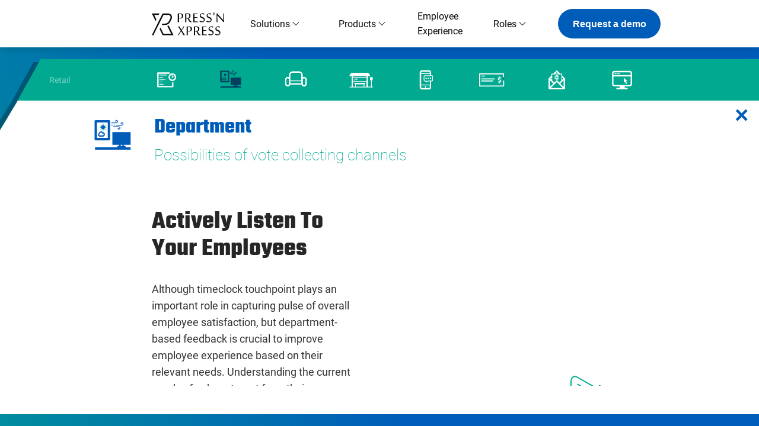

--- FILE ---
content_type: text/html
request_url: https://pressnxpress.com/employee/industry/Retail/touchpoint/Department/
body_size: 44566
content:
<!DOCTYPE html><html lang="en"><head><meta charSet="utf-8"/><meta http-equiv="x-ua-compatible" content="ie=edge"/><meta name="viewport" content="width=device-width, initial-scale=1, shrink-to-fit=no"/><meta name="generator" content="Gatsby 5.12.3"/><meta name="theme-color" content="#00a98f"/><meta name="facebook-domain-verification" content="4yeglcybae5w1xhkfzaw4tmlufroas"/><meta id="title" name="title" content="Collect Feedback in Retail Department Touchpoint | Press&#x27;nXPress" data-gatsby-head="true"/><meta id="description" name="description" content="Collect feedback from employees and workers at physical touchpoint" data-gatsby-head="true"/><meta id="og:type" property="og:type" content="website" data-gatsby-head="true"/><meta id="og:url" property="og:url" content="https://pressnxpress.com" data-gatsby-head="true"/><meta id="og:title" property="og:title" content="Collect Feedback in Retail Department Touchpoint" data-gatsby-head="true"/><meta id="og:description" property="og:description" content="Collect feedback from employees and workers at physical touchpoint" data-gatsby-head="true"/><meta id="og:image" property="og:image" content="https://pressnxpress.com/pxp.png" data-gatsby-head="true"/><meta id="twitter:card" property="twitter:card" content="summary_large_image" data-gatsby-head="true"/><meta id="twitter:url" property="twitter:url" content="https://pressnxpress.com" data-gatsby-head="true"/><meta id="twitter:creator" property="twitter:creator" content="Press&#x27;nXPress" data-gatsby-head="true"/><meta id="twitter:title" property="twitter:title" content="Collect Feedback in Retail Department Touchpoint" data-gatsby-head="true"/><meta id="twitter:description" property="twitter:description" content="Collect feedback from employees and workers at physical touchpoint" data-gatsby-head="true"/><meta id="twitter:image" property="twitter:image" content="https://pressnxpress.com/pxp.png" data-gatsby-head="true"/><meta name="keywords" content="employee satisfaction,employee feedback collection,frontline worker feedback,anonymous feedback from deskless employee,increase employee engagement,a happy employee is a productive employee,how to improve engagement at work,employee nps,enps" data-gatsby-head="true"/><style data-href="/styles.bb8923f5e1f6aa50a0e2.css" data-identity="gatsby-global-css">@font-face{font-display:swap;font-family:Roboto;font-style:normal;font-weight:700;src:url(/static/Roboto-Bold-b21da07c934a28b2fef301f1deeeabaa.woff2) format("woff2"),url(/static/Roboto-Bold-9fa4a8113c081e9b3138aa7602fda58c.woff) format("woff")}@font-face{font-display:swap;font-family:Roboto;font-style:normal;font-weight:300;src:url(/static/Roboto-Light-4ca616225439b353c722cfaebf2d3b18.woff2) format("woff2"),url(/static/Roboto-Light-c981701f695c76440cb3c9c90d18b53b.woff) format("woff")}@font-face{font-display:swap;font-family:Roboto;font-style:normal;font-weight:500;src:url(/static/Roboto-Medium-57b8a81c7519e4d6b55574f9ea98aa2c.woff2) format("woff2"),url(/static/Roboto-Medium-e624b10d53c919bd74967941b244b95f.woff) format("woff")}@font-face{font-display:swap;font-family:Roboto;font-style:normal;font-weight:900;src:url(/static/Roboto-Black-cd5a79c185e92ebe6b9496faeb22086e.woff2) format("woff2"),url(/static/Roboto-Black-a3513eaf0ad708fff3ca177fecd5b84b.woff) format("woff")}@font-face{font-display:swap;font-family:Roboto;font-style:normal;font-weight:400;src:url(/static/Roboto-Regular-9d43b86421e004e704b9ad3f03c50633.woff2) format("woff2"),url(/static/Roboto-Regular-0944be1093c62cedb9192d078f6acf49.woff) format("woff")}@font-face{font-display:swap;font-family:Roboto;font-style:normal;font-weight:100;src:url(/static/Roboto-Thin-8e9578cce5d551036e41169ffd718e88.woff2) format("woff2"),url(/static/Roboto-Thin-43cf5af8ceefc30114f7e3ff054136cd.woff) format("woff")}@font-face{font-display:swap;font-family:teko;font-style:normal;font-weight:700;src:url(/static/Teko-Bold-92e9b415fa4cba3376a57a99e4de4bb8.woff2) format("woff2"),url(/static/Teko-Bold-d3c91da844458490ed754b144be2ef84.woff) format("woff")}:root{--ifm-color-primary:#25c2a0;--ifm-color-primary-dark:#21af90;--ifm-color-primary-darker:#1fa588;--ifm-color-primary-darkest:#1a8870;--ifm-color-primary-light:#46cbae;--ifm-color-primary-lighter:#66d4bd;--ifm-color-primary-lightest:#92e0d0;--ifm-color-secondary:#ea3522;--ifm-code-font-size:95%}html{height:100vh;overflow:hidden;overflow-x:hidden;overflow-y:hidden!important}body{font-family:Roboto}.docusaurus-highlight-code-line{background-color:#484d5b;display:block;margin:0 calc(var(--ifm-pre-padding)*-1);padding:0 var(--ifm-pre-padding)}.super-header-font{font-family:teko,sans-serif;font-weight:700}.header-font{font-weight:500}.body-font,.header-font{font-family:Roboto,sans-serif}.body-font{font-weight:400}.subtitle-font{font-family:Roboto,sans-serif;font-weight:200}li,p{font-family:Roboto,sans-serif;font-weight:400}h1{font-family:teko,sans-serif}h2,h3,h4,h5,h6{font-family:Roboto,sans-serif;font-weight:500}.fancy-scroll{scrollbar-width:thin}.fancy-scroll::-webkit-scrollbar{width:9px}.fancy-scroll::-webkit-scrollbar-track{background-color:#f5f5f50a;border-radius:50px;-webkit-box-shadow:inset 0 0 6px rgba(0,0,0,.055)}.fancy-scroll::-webkit-scrollbar-thumb{background:linear-gradient(180deg,#005cb9 30.78%,#00a98f 69.49%);border-radius:50px}mark{margin-right:3px}#customer-logos{display:flex;gap:30px;overflow-x:auto}#customer-logos img{filter:grayscale(100%)}#customer-logos.space-between{justify-content:space-between}#customer-logos img{height:40px;-o-object-fit:contain;object-fit:contain;width:40px}.button{background-color:#015ab4;border:none;border-radius:5px;color:#fff;cursor:pointer;display:inline-block;font-size:18px;font-weight:600;margin:4px 2px;padding:10px 20px;text-align:center;text-decoration:none;text-transform:capitalize}html{-ms-text-size-adjust:100%;-webkit-text-size-adjust:100%;font-family:sans-serif}body{-webkit-font-smoothing:antialiased;-moz-osx-font-smoothing:grayscale;margin:0}article,aside,details,figcaption,figure,footer,header,main,menu,nav,section,summary{display:block}audio,canvas,progress,video{display:inline-block}audio:not([controls]){display:none;height:0}progress{vertical-align:baseline}[hidden],template{display:none}a{-webkit-text-decoration-skip:objects;background-color:transparent;color:#1890ff;cursor:pointer;outline:none;text-decoration:none;transition:color .3s}a:active,a:hover{color:#40a9ff;outline-width:0}abbr[title]{border-bottom:none;text-decoration:underline;-webkit-text-decoration:underline dotted;text-decoration:underline dotted}b,strong{font-weight:inherit;font-weight:bolder}dfn{font-style:italic}h1{font-size:2em;margin:.67em 0}mark{background-color:#005cb9;color:#fff;display:inline-block;padding:0 2px}small{font-size:80%}sub,sup{font-size:75%;line-height:0;position:relative;vertical-align:baseline}sub{bottom:-.25em}sup{top:-.5em}img{border-style:none}svg:not(:root){overflow:hidden}code,kbd,pre,samp{font-family:monospace,monospace;font-size:1em}figure{margin:1em 40px}hr{box-sizing:content-box;height:0;overflow:visible}button,input,optgroup,select,textarea{font:inherit;margin:0}optgroup{font-weight:700}button,input{overflow:visible}button,select{text-transform:none}[type=reset],[type=submit],button,html [type=button]{-webkit-appearance:button}[type=button]::-moz-focus-inner,[type=reset]::-moz-focus-inner,[type=submit]::-moz-focus-inner,button::-moz-focus-inner{border-style:none;padding:0}[type=button]:-moz-focusring,[type=reset]:-moz-focusring,[type=submit]:-moz-focusring,button:-moz-focusring{outline:1px dotted ButtonText}fieldset{border:1px solid silver;margin:0 2px;padding:.35em .625em .75em}legend{box-sizing:border-box;color:inherit;display:table;max-width:100%;padding:0;white-space:normal}textarea{overflow:auto}[type=checkbox],[type=radio]{box-sizing:border-box;padding:0}[type=number]::-webkit-inner-spin-button,[type=number]::-webkit-outer-spin-button{height:auto}[type=search]{-webkit-appearance:textfield;outline-offset:-2px}[type=search]::-webkit-search-cancel-button,[type=search]::-webkit-search-decoration{-webkit-appearance:none}::-webkit-input-placeholder{color:inherit;opacity:.54}::-webkit-file-upload-button{-webkit-appearance:button;font:inherit}html{box-sizing:border-box;font:112.5%/1.45em georgia,serif;overflow-y:scroll}*{box-sizing:inherit}:before{box-sizing:inherit}:after{box-sizing:inherit}body{word-wrap:break-word;-ms-font-feature-settings:"kern","liga","clig","calt";font-feature-settings:"kern","liga","clig","calt";color:rgba(0,0,0,.8);font-kerning:normal;font-size:14px;font-weight:400;line-height:1.5715}img{margin:0 0 1.45rem;max-height:100%;max-width:100%;padding:0}h1{font-size:2.25rem}h1,h2{color:inherit;font-weight:700;line-height:1.1;margin:0 0 1.45rem;padding:0;text-rendering:optimizeLegibility}h2{font-size:1.62671rem}h3{color:inherit;font-size:1.38316rem;font-weight:700;line-height:1.1;margin:0 0 .5rem;padding:0;text-rendering:optimizeLegibility}h4{font-size:1rem}h4,h5{color:inherit;font-weight:700;line-height:1.1;margin:0 0 1.45rem;padding:0;text-rendering:optimizeLegibility}h5{font-size:.85028rem}h6{color:inherit;font-size:.78405rem;font-weight:700;line-height:1.1;margin:0 0 1.45rem;padding:0;text-rendering:optimizeLegibility}h1,h2,h3,h4,h5,h6{color:rgba(0,0,0,.85);margin-bottom:.5rem}hgroup{margin:0 0 1.45rem;padding:0}ol,ul{list-style-image:none;list-style-position:outside;margin:0 0 1.45rem 1.45rem;padding:0}dd,dl,figure,p{margin:0 0 1.45rem;padding:0}pre{word-wrap:normal;background:rgba(0,0,0,.04);border-radius:3px;font-size:.85rem;line-height:1.42;margin:0 0 1.45rem;overflow:auto;padding:1.45rem}table{border-collapse:collapse;font-size:1rem;line-height:1.45rem;width:100%}fieldset,table{margin:0 0 1.45rem;padding:0}blockquote{margin:0 1.45rem 1.45rem;padding:0}form,noscript{margin:0 0 1.45rem;padding:0}iframe{margin:0;padding:0}hr{background:rgba(0,0,0,.2);border:none;height:1px;margin:0 0 calc(1.45rem - 1px);padding:0}address{margin:0 0 1.45rem;padding:0}b,dt,strong,th{font-weight:700}li{margin-bottom:.725rem}ol li,ul li{padding-left:0}li>ol{margin-bottom:.725rem;margin-left:1.45rem;margin-top:.725rem}li>ul{margin-bottom:.725rem;margin-left:1.45rem;margin-top:.725rem}blockquote :last-child{margin-bottom:0}li :last-child{margin-bottom:0}p :last-child{margin-bottom:0}li>p{margin-bottom:.725rem}code,kbd,samp{font-size:.85rem;line-height:1.45rem}abbr,acronym{border-bottom:1px dotted rgba(0,0,0,.5);cursor:help}abbr[title]{border-bottom:1px dotted rgba(0,0,0,.5);cursor:help;text-decoration:none}td,th,thead{text-align:left}td,th{font-feature-settings:"tnum";-moz-font-feature-settings:"tnum";-ms-font-feature-settings:"tnum";-webkit-font-feature-settings:"tnum";border-bottom:1px solid rgba(0,0,0,.12);padding:.725rem .96667rem calc(.725rem - 1px)}td:first-child,th:first-child{padding-left:0}td:last-child,th:last-child{padding-right:0}code,tt{background-color:rgba(0,0,0,.04);border-radius:3px;font-family:SFMono-Regular,Consolas,Roboto Mono,Droid Sans Mono,Liberation Mono,Menlo,Courier,monospace;padding:.2em 0}pre code{background:none;line-height:1.42}code:after,code:before,tt:after,tt:before{content:" ";letter-spacing:-.2em}pre code:after,pre code:before,pre tt:after,pre tt:before{content:""}@media only screen and (max-width:480px){html{font-size:100%}}body{font-family:Arial,Helvetica,sans-serif}.blog-module--logo--ae3e9{align-items:center;display:flex}.blog-module--logo--ae3e9 svg{height:40px!important}.blog-module--logo--ae3e9 svg path{fill:url(#logoSimple_inline_svg__header-shape-gradient) #fff}.blog-module--logo--ae3e9 svg linearGradient{--color-stop:var(--primary-color);--color-bot:var(--secondary-color)}.blog-module--menu--26e0b{margin-top:62px}.blog-module--logo--ae3e9 span{background-color:#000;box-sizing:border-box;color:#fff;font-size:20px;font-weight:800;height:100%;margin-left:20px;padding:5px 12px}.blog-module--burger--94933 svg rect{fill:#000}.blog-module--header--2aabd{background-color:#fff;box-shadow:0 5px 5px 0 #e7e7e7;height:70px;left:0;margin-bottom:0;position:fixed;top:0;width:100%;z-index:500}.blog-module--header--2aabd div a{color:var(--primary-color)!important;font-size:20px!important}.blog-module--menuShow--9dd53{box-shadow:0 0 5px 0 #7e7e7e}.blog-module--subMenuContainer--37f51{background-color:#fff;border-radius:6px;box-shadow:1px 1px 5px 0 #7e7e7e59;overflow:hidden}.blog-module--subMenu--a63c6:hover{color:#fff!important}.blog-module--contents--74d0b{height:100vh;overflow-x:hidden;overflow-y:auto;padding:150px 0 0}.blog-module--body--86962{padding:0 10%}.blog-module--filterContainer--25de3{align-items:center;background-color:#fff;border-radius:500px;box-shadow:0 1px 6px 0 rgba(0,0,0,.16);display:flex;height:60px;padding:0 50px;position:relative;width:100%;z-index:50}.blog-module--filterContainer--25de3 svg{height:10px;width:10px}.blog-module--search--581cf{background-color:#fff;left:50px;overflow:hidden;position:absolute;top:50%;transform:translateY(-50%);transition:width .2s ease-out;width:0;z-index:50}.blog-module--searchShown--371b4{width:80%}.blog-module--autoComplete--22fe7{border:none;height:100%;width:100%}.blog-module--autoComplete--22fe7 input{font-size:18px;height:60px}.blog-module--autoComplete--22fe7 span{font-size:18px}.blog-module--autoCompleteDropDown--2b85e{border-radius:10px;left:12%!important;padding-top:25px;width:76%!important;z-index:10}.blog-module--dropDownText--24ed5{font-size:18px}.blog-module--dropDownText--24ed5:hover{transform:none!important}.blog-module--dropDownOverLay--92cec{font-size:18px}.blog-module--dropDownOverLay--92cec li{font-size:18px;padding:10px 12px}.blog-module--dropDownOverLay--92cec ul{border-radius:6px}.blog-module--filters--d5a4e{font-size:18px}.blog-module--filters--d5a4e a{color:#555;display:inline-block;transition:all .2s ease-out}.blog-module--filters--d5a4e :is(a,button):not(:first-child){margin-left:50px}.blog-module--filters--d5a4e a:hover{color:#555!important;transform:scale(1.05)}.blog-module--category--56d28{cursor:pointer;text-transform:capitalize}.blog-module--searchButton--92d62{background:none;border:none;cursor:pointer;outline:none;position:absolute;right:20px;top:50%;transform:translateY(-50%);z-index:50}.blog-module--searchButtonSVG--841ea{color:#555;font-size:24px}.blog-module--cards--cadd0{-moz-column-gap:70px;column-gap:70px;display:grid;grid-template-columns:repeat(auto-fill,minmax(350px,1fr));margin-top:50px;padding-bottom:200px;row-gap:40px}.blog-module--header--2aabd{margin-top:0}.blog-module--title__container--5f5da{display:flex;flex-direction:column;margin-bottom:60px}.blog-module--title__name--65fea{font-size:40px;font-weight:700;margin-top:5px}.blog-module--title__chip--16e07{background-color:#0458b5;color:#fff;font-size:15px;padding:3px 7px;width:-moz-max-content;width:max-content}.blog-module--title__description--64413{color:#707070;font-size:18px;max-width:560px}.blog-module--featured--41d53{height:400px;margin-bottom:40px}@media screen and (max-width:760px){.blog-module--title__name--65fea{font-size:30px}.blog-module--title__description--64413{font-size:14px}.blog-module--title__chip--16e07{font-size:12px}.blog-module--title__container--5f5da{margin-bottom:30px}.blog-module--featured--41d53{display:flex;height:532px}}@media screen and (max-width:420px){.blog-module--cards--cadd0{grid-template-columns:repeat(auto-fill,minmax(100%,1fr))}.blog-module--body--86962{padding:0 5%}.blog-module--contents--74d0b{padding-top:100px}.blog-module--filters--d5a4e{font-size:14px}.blog-module--filters--d5a4e a:not(:first-child){margin-left:15px}.blog-module--filterContainer--25de3{padding:0 40px 0 20px}.blog-module--dropDownText--24ed5{font-size:16px}.blog-module--search--581cf{left:20px}.blog-module--dropDownOverLay--92cec li{font-size:14px}.blog-module--menu--26e0b{margin-top:0}.blog-module--burger--94933{height:40px}}.product-module--productsContainer--254d1{flex:unset;flex-direction:column;height:100%;justify-content:center;justify-content:space-between;margin-top:-30px}.product-module--productContainer--03fcd{display:flex;flex-direction:row;flex-wrap:wrap;height:-webkit-fill-available;margin:0 auto;max-width:1536px;min-width:1000px;width:88%}.product-module--product--922ec{align-items:center;display:flex;margin:15px}.product-module--productTitle--de9ec{align-items:center;background-color:#fff;border-radius:50%;color:#00a98f;display:flex;font-family:Roboto,sans-serif;font-size:min(1.4vw,20px);font-weight:500;height:8vw;justify-content:center;max-height:200px;max-width:200px;min-height:100px;min-width:100px;padding:0 1%;text-align:center;transition:all .2s ease-out;width:8vw}.product-module--product--922ec:hover .product-module--productTitle--de9ec{background-color:#00366f;color:#fff}.product-module--productDescription--574b4{-webkit-line-clamp:5;-webkit-box-orient:vertical;color:#fff;display:-webkit-box;font-family:Roboto,sans-serif;font-size:min(2vw,15px);font-weight:400;line-height:20px;overflow:hidden;padding-left:15px;width:min(12vw,200px)}.product-module--description--00b88{display:flex;justify-content:space-between}.product-module--description__content--ea59c{overflow:hidden!important;overflow:visible!important;padding-bottom:0!important}.product-module--description__container--24cfd{flex:0!important;height:312px!important;margin-bottom:30px;overflow:unset;padding-bottom:20px;padding-top:20px}.product-module--description__left--7aa9e{margin-right:20px;min-width:500px}.product-module--description__title--7ec4e{color:#80d4c5;font-size:30px;font-weight:500}.product-module--description__subtitle--63d35{color:#fff;font-size:18px;white-space:pre-line}.product-module--description__text--ae405{-webkit-line-clamp:6;-webkit-box-orient:vertical;color:#fff;display:-webkit-box;font-size:14px;height:-moz-max-content;height:max-content;overflow:hidden;padding-bottom:0!important;white-space:pre-line}.product-module--footer--e987a{bottom:0;padding-bottom:5px;position:relative}.product-module--footer--e987a:after{background-color:#fff;content:"";height:1px;left:-10%;position:absolute;top:-5px;width:120%}@media only screen and (max-width:1024px){.product-module--productContainer--03fcd{justify-content:space-between;margin-bottom:20px;min-width:unset;width:88%}.product-module--description__content--ea59c{padding-left:50px!important}.product-module--productTitle--de9ec{font-size:min(1.5vw,17px);height:9vw;max-height:200px;max-width:200px;min-height:auto;min-width:auto;padding:0 1%;width:9vw}.product-module--productDescription--574b4{-webkit-line-clamp:4;font-size:min(1.5vw,15px);width:min(15vw,250px)}.product-module--footer--e987a{bottom:40px}}@media only screen and (max-width:768px){.product-module--productContainer--03fcd{margin-bottom:20px;margin-top:30px;width:80%}.product-module--description__container--24cfd{height:360px!important}.product-module--description__content--ea59c{padding-bottom:0!important;padding-left:50px!important}.product-module--description__title--7ec4e{margin-bottom:10px}.product-module--productTitle--de9ec{font-size:min(1.9vw,17px);height:12vw;width:12vw}.product-module--productDescription--574b4{-webkit-line-clamp:4;font-size:min(1.7vw,15px);width:min(22vw,250px)}.product-module--footer--e987a{bottom:10px}.product-module--description--00b88{flex-direction:column}.product-module--description__text--ae405{margin-top:0;padding-left:0!important;width:100%}}@media only screen and (max-width:420px){.product-module--productContainer--03fcd{height:50%;margin-bottom:20px;margin-top:30px;width:80%}.product-module--productsContainer--254d1{height:90%!important}.product-module--product--922ec{margin:15px}.product-module--productTitle--de9ec{font-size:min(3vw,17px);height:20vw;width:20vw}.product-module--productDescription--574b4{display:none}.product-module--footer--e987a{bottom:10px}.product-module--description--00b88{justify-content:flex-start;overflow:auto}.product-module--description__text--ae405{-webkit-line-clamp:none;margin-top:0;padding-left:0!important;width:100%}.product-module--description__container--24cfd{bottom:0;height:150px!important;overflow:hidden;position:absolute;top:auto}.product-module--description__content--ea59c{font-size:5vw;height:100%;padding-bottom:0!important;padding-left:50px!important}.product-module--description__left--7aa9e{min-width:100%}.product-module--description__title--7ec4e{font-size:5vw}.product-module--description__subtitle--63d35{font-size:3vw}}:root{--fromtop:100px}.contact-module--container--38348{overflow-x:hidden;position:relative}.contact-module--contactContainer--fc3f1{height:calc(100% - 50px)}.contact-module--content--76e91{display:grid;gap:30px;grid-template-columns:repeat(3,1fr);justify-content:space-between;padding:50px 5% 100px}.contact-module--contentContainer--40eb7{height:98%!important}.contact-module--form--0d918{margin:0 auto;padding-top:var(--fromtop);position:relative;width:90%}.contact-module--info--121d2{display:flex;justify-content:end;padding-top:var(--fromtop)}.contact-module--info--121d2,.contact-module--info--121d2 a{color:#00a98f!important;font-family:Roboto,sans-serif;font-size:18px;font-weight:600}.contact-module--info--121d2 p{margin-bottom:5px}.contact-module--links--667e3{overflow:hidden;padding-top:var(--fromtop);position:relative}.contact-module--links--667e3 .contact-module--location--ab9e3{color:#005cb9;position:relative}.contact-module--links--667e3 .contact-module--location--ab9e3 h3{margin-bottom:5px}.contact-module--links--667e3 .contact-module--location--ab9e3 address{font-style:normal;width:78%}.contact-module--logo--831c7{height:40px;left:-30px;position:absolute;top:50%;transform:translate(-50%,-50%);width:40px}.contact-module--logo--831c7 svg{height:100%;width:100%}.contact-module--logo--831c7 svg circle,.contact-module--logo--831c7 svg path{stroke:#00a98f}.contact-module--links--667e3 h1{color:#00a98f;font-size:60px;text-shadow:-2px 2px #dedede;width:70%}.contact-module--buttons--0b375{display:flex;justify-content:space-between;min-width:80px;width:20%}.contact-module--buttons--0b375 svg{height:30px;width:30px}.contact-module--buttons--0b375 svg path{stroke:#00a98f;fill:transparent;transition:all .2s ease-out}.contact-module--buttons--0b375 svg:hover path{fill:#00a98f}.contact-module--headerBlurSvg--a58c9{pointer-events:none;position:absolute;right:0;top:0;z-index:-1}.contact-module--footerBlurSvg--97147{bottom:0;left:50%;pointer-events:none;position:absolute;transform:translateX(-50%);width:100%;z-index:-1}@media only screen and (max-width:1024px){.contact-module--links--667e3 h1{font-size:45px;width:auto}}@media only screen and (max-width:768px){.contact-module--content--76e91{display:grid;grid-template-columns:1fr;grid-template-rows:1fr 3fr;height:-moz-max-content!important;height:max-content!important;justify-content:space-between;margin-bottom:-250px;overflow-x:hidden;padding:50px 1% 0;position:relative}.contact-module--contentContainer--40eb7{height:95%!important}.contact-module--links--667e3{grid-column:1;grid-row:2}.contact-module--form--0d918{grid-column:2;grid-row:1/-1}.contact-module--footerBlurSvg--97147{width:auto}}@media only screen and (max-width:420px){:root{--fromtop:0}.contact-module--container--38348{display:grid;grid-template-columns:1fr;grid-template-rows:1fr;padding-top:50px}.contact-module--content--76e91{margin-bottom:0}.contact-module--contactContainer--fc3f1{height:102%}.contact-module--links--667e3{align-items:center;display:flex;flex-direction:column;grid-column:1;grid-row:3;position:relative}.contact-module--links--667e3 h1{font-size:23px;grid-column:1;grid-row:1;margin-bottom:10px}.contact-module--links--667e3 .contact-module--buttons--0b375{grid-column:1;grid-row:2}.contact-module--links--667e3 .contact-module--location--ab9e3{font-size:15px;grid-column:2;grid-row:1;height:100%}.contact-module--links--667e3 h3{font-size:17px}.contact-module--links--667e3 .contact-module--location--ab9e3 .contact-module--logo--831c7{display:none}.contact-module--links--667e3 .contact-module--location--ab9e3 address{width:auto}.contact-module--info--121d2{bottom:-50px;justify-content:center;position:relative}.contact-module--form--0d918{grid-column:1;grid-row:2}.contact-module--headerBlurSvg--a58c9{top:-200px}}.RHFTextField-module--label--9561d{display:block;margin-bottom:3px}.RHFTextField-module--error--d49cc{color:crimson}.RHFTextField-module--input--d29f0{border:1px solid #d9d9d9;border-radius:2px;display:block;padding:5px 10px;width:100%}.ContactForm-module--input--b55c9:not(:first-child){margin-top:20px}.ContactForm-module--submit--e0b7d{margin-top:20px}.ContactForm-module--form--e8c6c{width:100%}.styles-module--row--def31{display:flex;flex-direction:column}.stlyes-module--button--690e3{background:none;background-color:#fff;border:1px solid #d9d9d9;border-radius:2px;box-shadow:0 2px 0 rgb(0 0 0/2%);color:#555;font-weight:500;padding:10px 0;transition:all .3s cubic-bezier(.645,.045,.355,1)}.stlyes-module--button--690e3:not(.stlyes-module--loading--04b2f,.stlyes-module--disabled--a2ddd){cursor:pointer}.stlyes-module--button--690e3:hover{background-color:#eee;border-color:#40a9ff;color:#333}.stlyes-module--disabled--a2ddd,.stlyes-module--loading--04b2f{background-color:#777!important;border:#888!important;color:#fff!important}.stlyes-module--disabled--a2ddd{opacity:.3}html{scroll-behavior:smooth}.pricing-module--contentContainer--f4747{display:flex;flex-direction:column;gap:150px;padding:0 20%}.pricing-module--card--cbc9e{background-color:#e2e8f0;color:#000;display:flex;flex-direction:column;gap:10px;padding:50px 30px;position:relative;transition:background-color .2s ease-in-out;width:33.3%}.pricing-module--card--cbc9e:hover{background-color:#00a98f;color:#fff}.pricing-module--card--cbc9e p{margin:0}.pricing-module--cards--2a190{display:flex;gap:20px;padding-bottom:20px;padding-top:20px;width:100%}.pricing-module--card__logo--2a577{align-items:center;align-self:center;background-color:#000;color:#fff;display:flex;height:70px;justify-content:center;margin-bottom:20px;overflow:hidden;width:70px}.pricing-module--card__title--7298b{align-self:center;font-size:1.5rem;font-weight:800}.pricing-module--card__content--5666d{font-size:1rem;font-weight:300;text-align:center}.pricing-module--card__bold--2dfd6{border:4px solid #005cb9;border-radius:3px;transform:translateY(10px);transition:transform .2s ease-out}.pricing-module--card__bold--2dfd6:hover{transform:translateY(10px) scale(1.05)}.pricing-module--card__importance--8c3b7{align-items:center;background-color:#005cb9;color:#fff;display:flex;font-size:1.1rem;font-weight:700;height:40px;justify-content:center;left:-4px;position:absolute;top:-40px;width:calc(100% + 8px)}.pricing-module--content--fd019{display:flex;flex-direction:column;gap:100px;padding-bottom:100px}.pricing-module--section--4a432{display:flex;flex-direction:column;gap:30px}.pricing-module--section--4a432.pricing-module--center--8b516,.pricing-module--section--4a432.pricing-module--center--8b516 .pricing-module--section__top--96536{align-items:center}.pricing-module--section__top--96536{display:flex;flex-direction:column;gap:10px}.pricing-module--section__top--96536 h3{font-size:1.6rem}.pricing-module--section__top--96536 h4{color:#555;font-size:1.1rem;font-weight:300}.pricing-module--devices--86b42{display:flex;gap:100px}.pricing-module--table--cfe9a{padding:0 10%}.pricing-module--sectionHeader--f38a2{font-size:1.8rem;font-weight:900;text-align:center}.pricing-module--devices__more--64d58{background-color:#000;color:#fff;font-weight:800}.pricing-module--device--ebabe{align-items:center;display:flex;flex-direction:column;gap:20px}.pricing-module--device--ebabe h5{font-size:1.1rem;font-weight:400}.pricing-module--device--ebabe>img{height:100px;width:100px}.pricing-module--tableHeader--0285c{font-size:1.4rem;font-weight:800;text-align:left}.pricing-module--xpresson--fb144{display:flex;justify-content:center;transform:scale(1.4)}.pricing-module--feature__title--2ba3b{display:none}.pricing-module--noticeSection--4da9d{display:flex;position:relative;width:100%}.pricing-module--noticeSection__detail--c0164{display:flex;flex-direction:column;gap:20px;width:60%}.pricing-module--noticeSection__detail--c0164 h3{font-size:1.4rem;font-weight:800}.pricing-module--noticeSection__detail--c0164 li{font-size:1rem}.pricing-module--button--ea606{margin-top:0!important}.pricing-module--noticeSection__image--093f4{background-color:#e7f7e4;height:120%;position:absolute;right:0;top:-10%;transform:translateX(40%);width:40%}.pricing-module--noticeSection__image--093f4 img{height:90%;-o-object-fit:cover;object-fit:cover;transform:translateX(-20%) translateY(10px);width:100%}@media (max-width:1200px){.pricing-module--contentContainer--f4747{padding:0 10%}}@media only screen and (max-width:420px){.pricing-module--cards--2a190{flex-direction:column;gap:40px}.pricing-module--feature--c2c3a{display:flex;gap:20px;justify-content:space-between}.pricing-module--feature__title--2ba3b{display:block}.pricing-module--card__logo--2a577{height:60px;width:60px}.pricing-module--card__title--7298b{align-self:center;font-size:1.3rem;font-weight:800}.pricing-module--card__content--5666d{font-size:.8rem}.pricing-module--card--cbc9e{padding:20px;width:100%}.pricing-module--card__bold--2dfd6{transform:translateY(20px)}.pricing-module--content--fd019{gap:50px}.pricing-module--devices--86b42{flex-direction:column;gap:20px}.pricing-module--noticeSection--4da9d{display:flex;flex-direction:column-reverse;gap:30px}.pricing-module--noticeSection__detail--c0164{width:100%}.pricing-module--noticeSection__detail--c0164 h3{font-size:1.3rem;font-weight:800}.pricing-module--noticeSection__detail--c0164 li{font-size:.9rem}.pricing-module--noticeSection__image--093f4{background-color:#e7f7e4;height:150px;position:static;transform:translateX(-20%) scaleX(-1);width:100%}.pricing-module--xpresson--fb144{transform:scale(1.2)}}.top-section-module--topSection--4fc93{display:flex;margin-bottom:70px;margin-top:150px;position:relative}.top-section-module--topSection--4fc93 .top-section-module--details--a2721{background-color:#effdff;display:flex;min-height:70vh;padding:5vh 0 5vh 10%;width:70%}.top-section-module--topSection--4fc93 .top-section-module--details__title--a451c{display:flex;flex-direction:column;gap:10px;padding-right:10%;width:70%}.top-section-module--topSection--4fc93 .top-section-module--details__title--a451c h1{font-size:5rem;font-weight:700;line-height:80px}.top-section-module--topSection--4fc93 .top-section-module--details__title--a451c h2{color:#555;font-size:1.3rem;font-weight:300}.top-section-module--topSection--4fc93 .top-section-module--details--a2721 img{height:calc(70% + 10vh);-o-object-fit:cover;object-fit:cover;position:absolute;right:0;top:50%;transform:translateY(-50%) translateX(-10%);width:40%}.top-section-module--topSection--4fc93 .top-section-module--image--2e8ab{align-items:center;display:flex;width:30%}.top-section-module--topSection--4fc93 .top-section-module--image--2e8ab div[role=img]{align-items:center;background-color:#000;color:#fff;display:flex;height:80%;justify-content:center;transform:translateX(20px) translateY(50px);width:70%}.top-section-module--button--3cfc3{background-color:#00a98f;border-radius:5000px;color:#fff;font-size:1rem;margin-top:30px;padding:10px 15px;transition:all .2s;width:-moz-fit-content;width:fit-content}.top-section-module--button--3cfc3:hover{background-color:#00cfaf;color:#fff}@media only screen and (max-width:420px){.top-section-module--topSection--4fc93 .top-section-module--details__title--a451c h1{font-size:2rem;line-height:40px}.top-section-module--topSection--4fc93 .top-section-module--details__title--a451c h2{font-size:1rem}.top-section-module--topSection--4fc93 .top-section-module--details--a2721{min-height:50vh;position:relative;width:100%}.top-section-module--topSection--4fc93 .top-section-module--image--2e8ab img{height:60%;transform:translateX(20px) translateY(50px);width:80%}.top-section-module--topSection--4fc93 .top-section-module--details--a2721 img{height:53%;-o-object-fit:cover;object-fit:cover;-o-object-position:-20px;object-position:-20px;right:0;transform:translateY(-50%) translateX(20%)}}.div-table-module--divTable--94cce{display:table;width:100%}.div-table-module--divTableRow--59213{display:table-row}.div-table-module--divTableCell--b6381,.div-table-module--divTableHead--d7d77{border-bottom:1px solid #cdd5df;display:table-cell;padding:10px}.div-table-module--divTableHeading--55624{background-color:#eee;display:table-header-group;font-weight:700}.div-table-module--divTableFoot--36059{background-color:#eee;display:table-footer-group;font-weight:700}.div-table-module--divTableBody--5d5b0{display:table-row-group}@media only screen and (max-width:420px){.div-table-module--divTableBody--5d5b0{display:flex;flex-direction:column}.div-table-module--divTableHead--d7d77{display:none}.div-table-module--divTableRow--59213{display:flex;flex-direction:column}}.touchpoint-button-module--customer--a75c4 .touchpoint-button-module--description--9b095 svg path{mix-blend-mode:multiply}.touchpoint-button-module--buttonContainer--e70a6:hover .touchpoint-button-module--button--0a7e5 .touchpoint-button-module--nameContainer--26cad{opacity:0}.touchpoint-button-module--buttonContainer--e70a6:hover .touchpoint-button-module--button--0a7e5 .touchpoint-button-module--description--9b095{display:block;opacity:1}.touchpoint-button-module--button--0a7e5{align-items:center;border-radius:50%;box-sizing:content-box;cursor:pointer;display:flex;flex-direction:column;height:77.8%;justify-content:flex-end;position:relative;width:77.8%}.touchpoint-button-module--button--0a7e5.touchpoint-button-module--first--82ea1:after,.touchpoint-button-module--button--0a7e5.touchpoint-button-module--last--71dc0:after{background-color:var(--baseColor,#fff);content:"";height:2px;position:absolute;transform:translateY(-50%);width:calc(25% - 1px)}.touchpoint-button-module--button--0a7e5.touchpoint-button-module--first--82ea1:before,.touchpoint-button-module--button--0a7e5.touchpoint-button-module--last--71dc0:before{background-color:var(--baseColor,#fff);border-radius:50%;content:"";height:25px;position:absolute;width:25px}.touchpoint-button-module--button--0a7e5.touchpoint-button-module--first--82ea1:after,.touchpoint-button-module--button--0a7e5.touchpoint-button-module--first--82ea1:before{left:-50%;top:50%}.touchpoint-button-module--button--0a7e5.touchpoint-button-module--first--82ea1:before{transform:translateY(-50%) translateX(-5px)}.touchpoint-button-module--button--0a7e5.touchpoint-button-module--last--71dc0:before{transform:translateY(-50%) translateX(5px)}.touchpoint-button-module--button--0a7e5.touchpoint-button-module--first--82ea1:after{transform:translate(50%,-50%)}.touchpoint-button-module--button--0a7e5.touchpoint-button-module--last--71dc0:after{transform:translate(-50%,-50%)}.touchpoint-button-module--button--0a7e5.touchpoint-button-module--last--71dc0:after,.touchpoint-button-module--button--0a7e5.touchpoint-button-module--last--71dc0:before{right:-50%;top:50%}.touchpoint-button-module--buttonContainer--e70a6:hover.touchpoint-button-module--buttonContainer--e70a6:after{border-color:var(--hoverColor,#003f60)}.touchpoint-button-module--buttonContainer--e70a6:hover.touchpoint-button-module--buttonContainer--e70a6:before{opacity:0}.touchpoint-button-module--buttonContainer--e70a6{align-items:center;display:flex;justify-content:center;position:relative}.touchpoint-button-module--buttonContainer--e70a6:after{border:2px solid var(--baseColor,#fff);content:"";height:54%;position:absolute;transition:.3s ease-out;width:calc(100% + 2px)}.touchpoint-button-module--buttonContainer--e70a6.touchpoint-button-module--top--15094:after{border-bottom:0;border-top-left-radius:250px;border-top-right-radius:250px;top:-4%}.touchpoint-button-module--buttonContainer--e70a6.touchpoint-button-module--bottom--5d78a:after{border-bottom-left-radius:250px;border-bottom-right-radius:250px;border-top:0;bottom:-4%}.touchpoint-button-module--buttonContainer--e70a6:before{background-color:var(--baseColor,#fff);content:"";height:20px;left:50%;position:absolute;top:calc(-4% - 10px);transform:translate(-50%,-50%);transition:.1s ease-out;width:2px}.touchpoint-button-module--buttonContainer--e70a6.touchpoint-button-module--bottom--5d78a:before{bottom:calc(-4% - 10px);top:auto;transform:translate(-50%,50%)}.touchpoint-button-module--logo--34b23{align-items:center;background-color:var(--baseColor,#fff);border-radius:50%;display:flex;height:100%;justify-content:center;min-height:100%;width:100%}.touchpoint-button-module--buttonContainer--e70a6:hover .touchpoint-button-module--employee--211bf.touchpoint-button-module--button--0a7e5 .touchpoint-button-module--logo--34b23{background-color:#00a98f}.touchpoint-button-module--buttonContainer--e70a6:hover .touchpoint-button-module--employee--211bf.touchpoint-button-module--button--0a7e5 .touchpoint-button-module--logo--34b23 svg path{fill:var(--hoverColor,#003f60)}.touchpoint-button-module--buttonContainer--e70a6:hover .touchpoint-button-module--customer--a75c4.touchpoint-button-module--button--0a7e5 .touchpoint-button-module--logo--34b23{background-color:var(--hoverColor,#003f60)}.touchpoint-button-module--logo--34b23 svg{height:70%;width:70%}.touchpoint-button-module--buttonContainer--e70a6.touchpoint-button-module--top--15094 .touchpoint-button-module--nameContainer--26cad{top:calc(-55% - 30px)}.touchpoint-button-module--buttonContainer--e70a6.touchpoint-button-module--bottom--5d78a .touchpoint-button-module--nameContainer--26cad{bottom:calc(-55% - 30px)}.touchpoint-button-module--nameContainer--26cad{height:40px;margin-top:10px;opacity:1;position:absolute;text-align:center;transition:all .2s ease-out;white-space:nowrap}.touchpoint-button-module--name--70c56{color:var(--baseColor,#fff);text-align:center}.touchpoint-button-module--description--9b095{bottom:-225px;left:25%;opacity:0;pointer-events:none;position:absolute;transform:translateX(-50%);transition:all .2s ease-out;-webkit-user-select:none;-moz-user-select:none;user-select:none;z-index:5000}.touchpoint-button-module--description--9b095 span{color:#fff;display:block;font-size:15px;margin-left:10px;overflow:hidden;position:relative;z-index:10}.touchpoint-button-module--descName--c1801{font-weight:600;margin-top:30px}.touchpoint-button-module--customer--a75c4 .touchpoint-button-module--descName--c1801{color:#00a98f!important}.touchpoint-button-module--employee--211bf .touchpoint-button-module--descName--c1801{color:#215fac!important}.touchpoint-button-module--description--9b095 .touchpoint-button-module--desc--7bbca{line-clamp:3;box-orient:vertical;-webkit-line-clamp:3;-webkit-box-orient:vertical;display:-webkit-box;font-size:12px;font-weight:300;height:58px;line-height:18px;width:130px}.touchpoint-button-module--description--9b095 svg{left:0;mix-blend-mode:multiply;position:absolute;top:0}.touchpoint-button-module--customer--a75c4 .touchpoint-button-module--logo--34b23 svg path,.touchpoint-button-module--customer--a75c4 .touchpoint-button-module--logo--34b23 svg polyline{fill:#00a98f}.touchpoint-button-module--customer--a75c4 .touchpoint-button-module--logo--34b23 svg path[stroke]{fill:none;stroke:#00a98f}.touchpoint-button-module--employee--211bf .touchpoint-button-module--logo--34b23 svg path,.touchpoint-button-module--employee--211bf .touchpoint-button-module--logo--34b23 svg polyline{fill:#215fac}.touchpoint-button-module--employee--211bf .touchpoint-button-module--logo--34b23 svg path[stroke]{fill:none;stroke:#215fac}.touchpoint-button-module--customer--a75c4 .touchpoint-button-module--description--9b095 svg path,.touchpoint-button-module--customer--a75c4 .touchpoint-button-module--description--9b095 svg polyline{fill:#003f60}.touchpoint-button-module--employee--211bf .touchpoint-button-module--description--9b095 svg path,.touchpoint-button-module--employee--211bf .touchpoint-button-module--description--9b095 svg polyline{fill:#00a98f}@media only screen and (max-width:1024px){.touchpoint-button-module--buttonContainer--e70a6.touchpoint-button-module--top--15094 .touchpoint-button-module--nameContainer--26cad{top:calc(-70% - 20px)}.touchpoint-button-module--buttonContainer--e70a6.touchpoint-button-module--bottom--5d78a .touchpoint-button-module--nameContainer--26cad{bottom:calc(-70% - 20px)}.touchpoint-button-module--description--9b095{bottom:-150px;left:15%}}@media only screen and (max-width:768px){.touchpoint-button-module--descriptionTop--9466d{bottom:auto;top:-170px}.touchpoint-button-module--descriptionTop--9466d svg{transform:rotate(180deg) scaleX(-1)}.touchpoint-button-module--descriptionTop--9466d .touchpoint-button-module--descName--c1801{margin-top:5px}}@media only screen and (max-width:420px){.touchpoint-button-module--description--9b095{display:none!important}.touchpoint-button-module--buttonContainer--e70a6.touchpoint-button-module--top--15094 .touchpoint-button-module--nameContainer--26cad{top:calc(-70% - 35px)}.touchpoint-button-module--buttonContainer--e70a6.touchpoint-button-module--bottom--5d78a .touchpoint-button-module--nameContainer--26cad{bottom:calc(-70% - 35px)}.touchpoint-button-module--button--0a7e5.touchpoint-button-module--first--82ea1:before,.touchpoint-button-module--button--0a7e5.touchpoint-button-module--last--71dc0:before{height:15px;width:15px}}.touchpoint-module--touchpointBarContainer--248a8{align-items:top;background-color:#005cb9;display:flex;height:70px;justify-content:flex-start;margin-left:49px;margin-right:-20px;padding-left:170px;position:relative;transform:skew(-29deg)}.touchpoint-module--employee--cf50d .touchpoint-module--touchpointBarContainer--248a8{background-color:#00a98f}.touchpoint-module--touchpointBarContainer--248a8:after{background-color:rgba(0,0,0,.3);content:"";height:calc(101% - 5px);left:-9px;position:absolute;top:5px;width:9px}.touchpoint-module--touchpointBar--d7a6d{align-items:center;display:flex;justify-content:flex-end;transform:skew(29deg)}.touchpoint-module--touchpointBar--d7a6d a{text-decoration:none}.touchpoint-module--touchpointBar--d7a6d svg{width:60px}.touchpoint-module--logo--64fe9 path{fill:#fff}.touchpoint-module--logo--64fe9 path[fill=none]{fill:transparent!important}.touchpoint-module--logo--64fe9{transition:all .3s}.touchpoint-module--touchpointLogo--407ca path{fill:#005cb9}.touchpoint-module--titleName--2a543{color:#005cb9;font-size:36px;line-height:52px}.touchpoint-module--titleSubtitle--c4a53{color:#00a98f;font-size:26px}.touchpoint-module--touchpointIcon--20bdc{align-items:center;cursor:pointer;display:flex;flex-direction:row;margin:0 30px;position:relative;transition:all .1s ease-out;width:50px}.touchpoint-module--customer--25374 .touchpoint-module--touchpointIconSelected--a507d svg path{fill:#00a98f}.touchpoint-module--employee--cf50d .touchpoint-module--touchpointIconSelected--a507d svg path{fill:#003f60}.touchpoint-module--touchpointIcon--20bdc .touchpoint-module--name--9c5f4{bottom:10px;color:#fff;opacity:0;transition:all .3s;white-space:nowrap;width:-moz-max-content;width:max-content;word-break:none}.touchpoint-module--selectedTouchpoint--284f9{margin:0 30px}.touchpoint-module--touchpointIcon--20bdc:hover{width:100%}.touchpoint-module--touchpointIconSelected--a507d:hover{width:50px!important}.touchpoint-module--touchpointIcon--20bdc:hover .touchpoint-module--name--9c5f4{opacity:1}.touchpoint-module--touchpointIconSelected--a507d:hover .touchpoint-module--name--9c5f4{opacity:0}.touchpoint-module--touchpointTitle--c230d{display:flex;flex-direction:row}.touchpoint-module--touchpointLogo--407ca{cursor:auto;padding-right:30px}.touchpoint-module--touchpointTitle--c230d .touchpoint-module--title--42fd1 div:first{font-size:36px}.touchpoint-module--touchpointLogo--407ca svg{cursor:auto;height:80px!important;transform:scale(1.3);width:80px}.touchpoint-module--mainContainer--1357a{margin-top:0}.touchpoint-module--touchpointBack--80035{position:absolute;right:60px!important;top:50%!important;transform:skew(27deg) translateY(-50%)}.touchpoint-module--touchpointBarTitle--87e01{color:#fff;font-family:Roboto,sans-serif;left:40px;max-width:150px;opacity:.5;position:absolute;top:50%;transform:skew(27deg) translateY(-50%);-webkit-user-select:none;-moz-user-select:none;user-select:none}@media only screen and (max-width:1024px){.touchpoint-module--mainContainer--1357a{align-items:flex-start;margin-top:30px}.touchpoint-module--touchpointBarContainer--248a8{height:50px;margin-left:43.5px;overflow:hidden;padding-left:50px}.touchpoint-module--touchpointBar--d7a6d svg{width:50px}.touchpoint-module--touchpointIcon--20bdc{margin:0 20px}.touchpoint-module--touchpointBack--80035{top:45%!important}.touchpoint-module--touchpointLogo--407ca svg{width:50px!important}.touchpoint-module--title--42fd1{align-items:center;display:flex}.touchpoint-module--titleName--2a543{font-size:30px;margin-right:20px}.touchpoint-module--titleSubtitle--c4a53{font-size:18px}.touchpoint-module--container--67d35{height:83%!important;padding:0 5% 0 7%!important}}@media (max-width:1024px){.touchpoint-module--mainContainer--1357a{align-items:flex-start;margin-top:80px}.touchpoint-module--touchpointBarTitle--87e01{display:none;visibility:hidden}.touchpoint-module--touchpointIcon--20bdc{margin:0 .5vw}.touchpoint-module--touchpointBar--d7a6d svg{width:7vw}.touchpoint-module--touchpointIcon--20bdc:hover{width:50px}.touchpoint-module--touchpointIcon--20bdc:hover .touchpoint-module--name--9c5f4{opacity:0}.touchpoint-module--touchpointBarContainer--248a8{padding-left:8vw}}@media (max-width:420px){.touchpoint-module--mainContainer--1357a{margin-top:10px}.touchpoint-module--container--67d35{height:calc(73% - 69px)!important;overflow:hidden}.touchpoint-module--touchpointBarContainer--248a8{display:none}.touchpoint-module--touchpointLogo--407ca{padding-right:10px}.touchpoint-module--title--42fd1{align-items:flex-start;flex-direction:column;margin-top:10px}.touchpoint-module--titleName--2a543{font-size:8vw}.touchpoint-module--titleSubtitle--c4a53{font-size:4vw;margin-top:-15px}@supports (-webkit-touch-callout:none){.touchpoint-module--container--67d35{height:calc(73% - 69px)!important}}}.product-header-module--logo--96546{width:50px}.product-header-module--logo--96546 path,.product-header-module--logo--96546 polygon{fill:#005cb9}.product-header-module--productHeader--2246d{align-items:center;display:flex;margin-bottom:30px!important}.product-header-module--title--c8dfd{font-family:Roboto,sans-serif;font-size:35px;font-weight:400;margin-left:10px}.product-header-module--tm--81544{font-size:12px;margin-left:5px}@media only screen and (max-width:1024px){.product-header-module--title--c8dfd{font-family:Roboto,sans-serif;font-size:25px;font-weight:400;margin-left:10px}.product-header-module--tm--81544{font-size:10px;margin-left:5px}.product-header-module--logo--96546{width:30px}}.slider-module--SlideShowContainer--4f307{align-items:center;display:flex;height:100%;justify-content:space-between;position:relative}.slider-module--SlideShowContainer--4f307>div{height:100%;width:100%}.slider-module--SlideShowContainer--4f307>div:first-child{overflow:hidden;padding:0;width:50%}.slider-module--slider--a69cb{align-items:center;display:flex;flex-direction:column;height:100%;overflow:auto;padding-right:70px;position:absolute;right:0;scrollbar-width:thin;width:100%;z-index:4}.slider-module--slider--a69cb .slider-module--image--e5492{display:flex;height:100%;margin-bottom:0;margin-left:auto;-webkit-user-select:none;-moz-user-select:none;user-select:none;width:40%}.slider-module--image--e5492 img{height:100%;margin-left:auto;width:100%}.slider-module--slider--a69cb .slider-module--content--dd5e8{align-items:center;display:flex;height:100%;padding-top:20px;position:relative;width:80%}.slider-module--slider--a69cb .slider-module--content--dd5e8 h1,.slider-module--slider--a69cb .slider-module--content--dd5e8 h2{margin-bottom:.25rem}.slider-module--disabledButton--5f5e1{display:none!important}.slider-module--learnMoreContainer--4f56c{background:#fff;display:flex;justify-content:space-between;padding-top:20px;width:100%;z-index:50}.slider-module--learnMoreShown--e0ebc{box-shadow:-20px -4px 20px 0 #ecebeb}.slider-module--learnMoreContainer--4f56c>div{width:45%}.slider-module--learnMore--ad1e0{margin-top:50px}.slider-module--learnMoreLink--e7098{font-feature-settings:"kern" off;background-color:#fff;bottom:0;color:#ea3522;cursor:pointer;font-family:Roboto,sans-serif;font-size:14px;font-weight:300;position:absolute;right:50%;z-index:50}.slider-module--sliderItemContent--75d21{height:-moz-max-content;height:max-content}.slider-module--contentContainer--6a6ad{align-items:center;display:flex;height:100%;justify-content:space-around;min-height:100%;overflow:hidden;position:relative;width:100%;z-index:-1}.slider-module--slider--a69cb.slider-module--showLearnMore--f0a72 .slider-module--content--dd5e8{height:100%;overflow:auto;width:100%}.slider-module--SlideShowContainer--4f307>div h2{font-size:calc(1vw + 1vh)}.slider-module--SlideShowContainer--4f307>div h1{font-size:calc(1.5vw + 1.5vh);margin-bottom:5px}.slider-module--SlideShowContainer--4f307>div ul{font-size:calc(.5vw + 1vh);margin-bottom:2px}.slider-module--SlideShowContainer--4f307>div p{font-size:calc(.5vw + 1vh);margin-bottom:15px}@media only screen and (max-width:1024px){.slider-module--learnMoreLink--e7098{bottom:-5px}.slider-module--sliderItemContent--75d21{height:90%}.slider-module--sliderItemContent--75d21 h2{font-size:2vw}.slider-module--sliderItemContent--75d21 h1{font-size:2.4vw}.slider-module--sliderItemContent--75d21 ul{font-size:1.7vw}.slider-module--sliderItemContent--75d21 p{font-size:1.4vw}}@media only screen and (max-width:768px){.slider-module--learnMoreLink--e7098{display:none}.slider-module--slider--a69cb{height:auto;overflow:visible!important;position:static}.slider-module--SlideShowContainer--4f307{flex-direction:column;height:-moz-max-content;height:max-content}.slider-module--slider--a69cb .slider-module--image--e5492{margin-left:0;width:100%}.slider-module--TouchpointDescription--678a1{width:90%!important}.slider-module--learnMoreContainer--4f56c{flex-direction:column}.slider-module--learnMoreContainer--4f56c>div{margin-top:30px;width:100%}}@media only screen and (max-width:420px){.slider-module--slider--a69cb{padding-right:5px}.slider-module--track--40661{height:1390px}.slider-module--SlideShowContainer--4f307>div h2{font-size:5vw}.slider-module--SlideShowContainer--4f307>div h1{font-size:7vw}.slider-module--SlideShowContainer--4f307>div ul{font-size:3.5vw}.slider-module--SlideShowContainer--4f307>div p{font-size:3.5vw}}.slider{height:100%;overflow:hidden;position:absolute;width:100%}.slider a.nextButton,.slider a.previousButton{backface-visibility:hidden;color:#333;display:block;font-size:22px;line-height:0;padding:10px;position:absolute;text-decoration:none;top:40%;transform:translateY(-50%);transition:all .3s linear;z-index:51}.slider a.nextButton:not(.disabled):hover,.slider a.previousButton:not(.disabled):hover{cursor:pointer;transform:translateY(-50%) scale(1.25)}.slider a.previousButton{left:50%}.slider a.nextButton{right:5px}.track{height:100%;position:relative}.slide{height:100%;overflow:hidden;position:absolute;width:100%}.slide.hidden{visibility:hidden}.slide.previous{left:-15%;opacity:0;top:0}.slide.current{left:0;top:0}.slide.next{left:15%;opacity:0;top:0}.slide.animateIn,.slide.animateOut{transition:all .5s ease}.slide.animateIn.next,.slide.animateIn.previous{left:0;visibility:visible}.slide.animateOut.previous{left:15%}.slide.animateOut.next{left:-15%}@media only screen and (max-width:768px){.slide{height:-moz-max-content;height:max-content;overflow:visible}.slider{position:static}.track{height:1230px}.slider a.previousButton{left:-15px}.slider a.nextButton{right:30px}.slider a.nextButton,.slider a.previousButton{top:30%}}@media only screen and (max-width:420px){.track{height:1390px}.slider a.nextButton{right:-15px}}.AboutBody-module--aboutBody--8e5c9{direction:ltr;margin-bottom:0;margin-right:auto;margin-top:20px;overflow:auto;padding-bottom:20px}.AboutBody-module--aboutBodyContainer--c4480{display:flex;flex-direction:row-reverse;height:91%;margin-bottom:65px!important;overflow:auto;padding-left:10px;position:absolute;scrollbar-width:thin;text-align:left;width:100%}.AboutBody-module--links--1ac26{direction:ltr}.AboutBody-module--links--1ac26 span{color:#777;display:block;font-family:lato;margin-bottom:10px}.AboutBody-module--image--58216{display:none;height:100%;margin-left:auto}.AboutBody-module--image--58216 img{height:230px}@media only screen and (max-width:1024px){.AboutBody-module--image--58216{display:block;text-align:right;transform:scaleX(-1)}.AboutBody-module--aboutBody--8e5c9{padding-right:150px}}@media only screen and (max-width:420px){.AboutBody-module--image--58216{display:block;transform:scaleX(-1)}.AboutBody-module--aboutBody--8e5c9{padding-right:10px}}.text-module--text--50f46{font-family:Roboto,sans-serif}.text-module--text--50f46 *{color:var(--color);line-height:var(--line-height)}.HoverShadow-module--hoverShadow--8294c{cursor:pointer;max-width:200px;min-width:200px;transition:.3s ease-out;width:50%}.HoverShadow-module--hoverShadow--8294c *{color:inherit;font-family:teko,sans-serif;font-style:normal;font-weight:700}.HoverShadow-module--hoverShadow--8294c:hover{transform:scale(1.05)}.HoverShadow-module--hoverShadow--8294c:hover a{color:var(--color)!important}.AboutImage-module--aboutImage--4921f{height:100%;max-width:800px;min-width:50%;position:sticky;right:-20px;top:0;width:200px}.AboutImage-module--aboutImage--4921f img{height:100%;margin-bottom:0;width:100%}@media only screen and (max-width:1024px){.AboutImage-module--aboutImage--4921f{display:none}}.Image-module--mdImage--61347{height:100%;-o-object-fit:contain;object-fit:contain;width:100%}.Image-module--ImageContainer--ab1cd{width:100%}.Image-module--ImageContainer--ab1cd svg{height:100%;width:100%}.Image-module--hasCut--ff6a6{position:relative}.Image-module--hasCut--ff6a6 .Image-module--mdImage--61347{-o-object-fit:cover;object-fit:cover}.Image-module--borderTop--2cc63{background:linear-gradient(0deg,hsla(0,0%,100%,0) 15%,#fff);border-image-slice:60 30;top:0;width:105%}.Image-module--borderBottom--c96e1,.Image-module--borderTop--2cc63{content:"";height:15px;left:50%;position:absolute;transform:translate(-50%)}.Image-module--borderBottom--c96e1{background:linear-gradient(180deg,hsla(0,0%,100%,0) 15%,#fff);bottom:0;box-sizing:border-box;width:102%}.Image-module--borderRight--73aa1{background:linear-gradient(90deg,hsla(0,0%,100%,0) 15%,#fff);height:100%;position:absolute;right:0;top:50%;transform:translateY(-50%);width:15px}@media only screen and (max-width:420px){.Image-module--ImageContainer--ab1cd.Image-module--fitMobile--199cb{width:auto!important}}#xpressOn{align-items:center;display:flex;flex-direction:column;justify-content:center;position:relative}#xpressOn>div>div>div{background:none;width:auto}#xpressOn span{padding:0 15px}#xpressOn p{display:none}#xpressOn img{margin-bottom:0;max-width:80px}#xpressOn a{margin-bottom:-10px}.widget-finished{align-items:center;display:flex;flex-direction:column;gap:15px}@media (max-width:480px){#xpressOn span{padding:0 10px}#xpressOn img{width:auto}}.GridText-module--gridTextContainer--8ba2f{display:flex;justify-content:space-between}.GridText-module--gridText--e84a3{display:flex;flex-direction:column;line-height:var(--line-height);width:calc(100%/var(--number-of-children) - var(--elementGap))}.GridText-module--gridText--e84a3 p{width:100%}@media only screen and (max-width:1024px){.GridText-module--gridTextContainer--8ba2f{flex-direction:column;gap:20px}.GridText-module--gridTextContainer--8ba2f.GridText-module--mobileReverseOrder--5af37{flex-direction:column-reverse}.GridText-module--gridText--e84a3{width:100%}}.Section-module--section--13012{font-size:18px;margin-bottom:80px;padding-top:20px}.Section-module--section--13012 h1,.Section-module--section--13012 h2,.Section-module--section--13012 h3{margin-bottom:5px}.Section-module--section--13012 h1{font-size:2.33em}.Section-module--section--13012 h2{font-size:1.74em}.Section-module--section--13012 h3{font-size:1.3em}.Section-module--section--13012 h4{font-size:1em}.Section-module--section--13012 ul{font-size:1em;margin-bottom:2px}.Section-module--section--13012 p{font-size:1em;margin-bottom:15px}@media only screen and (max-width:1024px){.Section-module--section--13012{font-size:16px}}@media only screen and (max-width:420px){.Section-module--section--13012{font-size:16px}}.BookDemo-module--link--0f170{box-shadow:0 0 4px 0 #8e8e8e82;display:inline-block;font-family:Roboto,sans-serif;font-size:18px;font-weight:400;margin-bottom:5px;padding:2px 10px;transition:all .2s ease-out;width:-moz-max-content;width:max-content}.BookDemo-module--link--0f170:hover{background-color:var(--secondary-color)!important;box-shadow:0 0 2px 0 #8e8e8e82;color:var(--secondary-text-color)!important}.Video-module--video__container--800d6{height:100%;width:100%}.Video-module--video__iframe--5deca iframe{aspect-ratio:16/9;margin-bottom:0}.Video-module--video__iframe--5deca{animation:Video-module--shine--eea5c 1s infinite;background:linear-gradient(90deg,hsla(0,0%,100%,0),hsla(0,0%,100%,.5) 50%,hsla(0,0%,100%,0) 80%),#d3d3d3;background-position:0 0;background-repeat:repeat-y;background-size:50px 200px;height:98%;width:100%}@keyframes Video-module--shine--eea5c{to{background-position:100% 0,0 0}}.Video-module--video__preview--20a33 img,.Video-module--video__preview--20a33 p{height:100%;width:100%}.Video-module--video__preview--20a33 img{aspect-ratio:16/9;-o-object-fit:cover;object-fit:cover}.Video-module--video__preview--20a33{cursor:pointer;position:relative}.Video-module--video__preview__play--387f5{left:50%;position:absolute;top:50%;transform:translate(-50%,-50%)}.Video-module--video__preview__play--387f5 svg{height:64px;width:64px}.Video-module--video__preview__play--387f5 svg path:first-child{fill:rgba(55,55,55,.5)}.Video-module--video__preview--20a33:hover svg path:first-child{fill:red}.Card-module--card--88d40{border-radius:5px;box-shadow:0 4px 16px rgba(17,17,26,.05),0 8px 32px rgba(17,17,26,.05);height:100%;padding:30px;width:100%}.Accordion-module--accordion--f313f{display:flex;flex-direction:column;position:relative}.Accordion-module--accordion__item__title--9c235{border:1px solid var(--border-color);cursor:pointer;margin-bottom:0!important;padding:1vh 1.5vh;position:relative;-webkit-user-select:none;-moz-user-select:none;user-select:none}.Accordion-module--beautiful--b095e .Accordion-module--accordion__item__title--9c235{border:none;padding:0 50px 0 0}.Accordion-module--beautiful--b095e .Accordion-module--accordion__item--b4c55{border:none;border-top:1px solid var(--border-color);padding:3vh 0}.Accordion-module--accordion__item--b4c55:nth-child(n+2) .Accordion-module--accordion__item__title--9c235{border-top:none}.Accordion-module--accordion__item__isOpen--d5471 .Accordion-module--accordion__item__title--9c235{margin-bottom:0!important}.Accordion-module--beautiful--b095e .Accordion-module--accordion__item__isOpen--d5471 .Accordion-module--accordion__item__content--a04f3{background-color:#f8fafc;border:none;margin-top:20px;padding:2vh 3vh 2vh 1vh}.Accordion-module--accordion__item--b4c55{cursor:pointer}.Accordion-module--accordion__item__content--a04f3{border:0 solid transparent;border-top:none;cursor:auto;max-height:0;opacity:0;overflow-y:hidden;overflow:hidden;padding:0;transition:all .15s ease-out;transition-property:max-height,padding,opacity}.Accordion-module--accordion__item__content--a04f3 p{margin:0}.Accordion-module--accordion__item__isOpen--d5471 .Accordion-module--accordion__item__content--a04f3{border:1px solid var(--border-color);border-top:none;max-height:70vh;opacity:1;overflow-y:auto;padding:2vh 1.5vh}.Accordion-module--accordion__item__content--a04f3 img{-o-object-fit:cover;object-fit:cover;width:30%}@media screen and (min-width:768px){.Accordion-module--tabView--bd9dc{--itemHeight:21vh;flex-direction:row;max-height:var(--itemHeight);min-height:var(--itemHeight)}.Accordion-module--tabView--bd9dc .Accordion-module--accordion__item__title--9c235{border:none;white-space:nowrap}.Accordion-module--tabView--bd9dc .Accordion-module--accordion__item__isOpen--d5471 .Accordion-module--accordion__item__title--9c235{border:1px solid var(--border-color);border-bottom:0;position:relative}.Accordion-module--tabView--bd9dc .Accordion-module--accordion__item__isOpen--d5471 .Accordion-module--accordion__item__title--9c235:after{background-color:#fff;bottom:-2px;content:"";height:2px;left:0;position:absolute;width:100%;z-index:3}.Accordion-module--tabView--bd9dc .Accordion-module--accordion__item__content--a04f3{border:1px solid transparent;left:0;position:absolute;transition-property:opacity}.Accordion-module--tabView--bd9dc .Accordion-module--accordion__item__isOpen--d5471 .Accordion-module--accordion__item__content--a04f3{border-top:1px solid var(--border-color);border:1px solid var(--border-color);max-height:calc(var(--itemHeight) - 7vh);min-height:calc(var(--itemHeight) - 7vh)}}@media screen and (max-width:500px){.Accordion-module--accordion__item__content--a04f3 img{-o-object-fit:cover;object-fit:cover;width:100%!important}}.Accordion-module--accordion__item__content--a04f3::-webkit-scrollbar{width:5px}.Accordion-module--accordion__item__content--a04f3::-webkit-scrollbar-track{background:rgba(0,0,0,.1);border-radius:5px}.Accordion-module--accordion__item__content--a04f3::-webkit-scrollbar-thumb{background:rgba(0,0,0,.5);border-radius:5px}.Accordion-module--toggle--c74b3{background:#000;height:2px;position:absolute;right:10px;top:50%;transform:translateY(-50%);transition:all .25s cubic-bezier(.17,.67,.09,.97);width:20px}.Accordion-module--toggle--c74b3.Accordion-module--close--029a8:after{opacity:1;transform:rotate(90deg)}.Accordion-module--toggle--c74b3.Accordion-module--close--029a8{transform:rotate(90deg)}.Accordion-module--toggle--c74b3:after{background:#000;content:"";height:2px;opacity:0;position:absolute;transition:all .25s cubic-bezier(.17,.67,.09,.97);transition-delay:.1s;width:20px}.Content-module--container--d3e8a{display:grid;position:relative}.Content-module--container--d3e8a h1,.Content-module--container--d3e8a h2,.Content-module--container--d3e8a h3,.Content-module--container--d3e8a h4,.Content-module--container--d3e8a h5,.Content-module--container--d3e8a h6{color:#0a0e0f}.Content-module--container--d3e8a p{color:#415762;font-size:16px;font-weight:400;line-height:28px}.Content-module--container--d3e8a a{color:#005cb9}@media (max-width:768px){.Content-module--reverseResponsive--3e601 :nth-child(2){grid-row:1}.Content-module--centerResponsive--f1e5a>div{align-items:center!important;margin-left:auto;margin-right:auto;text-align:center;width:-moz-fit-content;width:fit-content}.Content-module--centerResponsive--f1e5a>div>div{flex-direction:column}}@media (max-width:768px){.Section-module--container--0fecd{padding:0 21px}.Section-module--centerResponsive--fbc30{align-items:center!important;justify-content:center!important}}@media (max-width:480px){.Section-module--fullResponsive--66deb{padding:0}.Section-module--fullResponsive--66deb img{border-radius:0!important;height:100%;width:100%}}.Button-module--button--60c00{align-items:center;background-color:#fff;border:1px solid #005cb9;border-radius:50px;box-shadow:0 6px 24px 0 rgba(37,93,222,.16);color:#005cb9;cursor:pointer;display:flex;font-size:20px;font-weight:700;justify-content:center;margin-top:10px;min-width:200px;padding:12px 20px}.Button-module--button--60c00:hover:not(.Button-module--underline--bad15){background-color:#0080ff;color:#fff}button.Button-module--fill--91f32{background-color:#005cb9;border:none;box-shadow:none;color:#fff}button.Button-module--underline--bad15{background:none;border:none;box-shadow:none;font-size:20px;font-weight:700;text-decoration-line:underline}button.Button-module--underline--bad15:hover{color:#0080ff}.Button-module--center--06158{margin:10px auto 0}@media (max-width:780px){.Button-module--buttonLink--acb68{margin-left:auto;margin-right:auto}.Button-module--buttonLink--acb68.Button-module--left--50562{margin-left:0;margin-right:auto}.Button-module--buttonLink--acb68.Button-module--right--dcab9{margin-left:auto;margin-right:0}}@media (max-width:768px){.Float-module--centerResponsive--f498b{bottom:-70px!important;left:50%!important;right:auto!important;transform:translateX(-50%)!important}}@media (max-width:480px){.Float-module--littellResponsive--7ba83{transform:translateX(-50%) scale(.5)!important}}.CircleMenu-module--container--b61bb{font-size:16px;position:relative}.CircleMenu-module--container--b61bb .CircleMenu-module--centerCircle--a0d0f{background-color:#fff;border-radius:50%;box-shadow:inset 0 .25em .25em #255dde40;height:50px;left:50%;position:absolute;top:50%;transform:translate(-50%,-50%);width:50px;z-index:10}.CircleMenu-module--container--b61bb .CircleMenu-module--toggle--ea365{align-items:center;box-shadow:0 .25em .25em #255dde40;cursor:pointer;display:flex;justify-content:center}.CircleMenu-module--container--b61bb .CircleMenu-module--toggle--ea365 svg{height:30px;width:34px}.CircleMenu-module--menu--c732a{border-radius:50%;box-shadow:inset 0 0 0 .125em #f0f7ff,0 1em 1.5em #5b5b5b29;height:30em;margin:0;position:relative;transform:rotate(-22.5deg);transition:.5s ease-out;width:30em}.CircleMenu-module--menu--c732a.CircleMenu-module--active--d2b93{transform:rotate(157.5deg)}.CircleMenu-module--menu--c732a li{left:2.5em;list-style:none;pointer-events:none;position:absolute;top:50%;transform-origin:12.5em}.CircleMenu-module--menu--c732a li:before{border-left:6.0625em solid transparent;border-radius:85%/20%;border-right:6.0625em solid transparent;border-top:14.6875em solid #f0f7ff;content:"";height:0;left:-17px;position:absolute;top:50%;transform:translateY(-50%) rotate(-90deg);width:0}.CircleMenu-module--menu--c732a li:hover{filter:drop-shadow(0 -.125em .625em #255dde66);z-index:1}.CircleMenu-module--menu--c732a li .CircleMenu-module--speechBabbleContent--8b581{visibility:hidden}.CircleMenu-module--menu--c732a li:hover .CircleMenu-module--speechBabbleContent--8b581{visibility:visible}.CircleMenu-module--menu--c732a li a{align-items:center;display:flex;flex-direction:column;justify-content:center;left:-.625em;pointer-events:auto;position:absolute}.CircleMenu-module--menu--c732a li a svg{left:5px;position:relative;width:4.375rem}.CircleMenu-module--menu--c732a li a span{bottom:4px;color:#00a98f;font-size:.875rem;font-weight:500;position:relative;white-space:nowrap}@media (max-width:768px){.CircleMenu-module--container--b61bb{font-size:15px;margin-bottom:-14.375em}.CircleMenu-module--polygonBox--d9972{clip-path:polygon(0 -5%,105% -5%,105% 50%,0 50%)}.CircleMenu-module--menu--c732a{box-shadow:inset 0 0 0 .125em #f0f7ff,.4375em 0 1.5em #5b5b5b29;overflow:hidden}.CircleMenu-module--menu--c732a.CircleMenu-module--active--d2b93{box-shadow:inset 0 0 0 .125em #f0f7ff,-.4375em 0 1.5em #5b5b5b29}.CircleMenu-module--menu--c732a li:hover{filter:none}.CircleMenu-module--menu--c732a li:hover .CircleMenu-module--speechBabbleContent--8b581{visibility:hidden}}@media (max-width:480px){.CircleMenu-module--container--b61bb{font-size:.8rem}.CircleMenu-module--menu--c732a li a{left:-1.5em}}@media (max-width:360px){.CircleMenu-module--container--b61bb{font-size:.7rem}}.SpeechBabble-module--box--8a3a3{align-items:center;background-color:#fff;border-radius:50px 50px 0 50px;box-shadow:0 6px 24px rgba(37,93,222,.16);display:flex;justify-content:center;padding:30px;position:absolute;width:250px;z-index:30}.SpeechBabble-module--box--8a3a3:before{content:"";height:0;position:absolute;width:0}.SpeechBabble-module--box--8a3a3.SpeechBabble-module--bottomRight--9e33e{border-radius:20px 40px 0 40px}.SpeechBabble-module--box--8a3a3.SpeechBabble-module--bottomRight--9e33e:before{border-left:30px solid transparent;border-right:0 solid transparent;border-top:30px solid #fff;bottom:-30px;right:0}.SpeechBabble-module--box--8a3a3.SpeechBabble-module--bottomLeft--3c41a{border-radius:40px 20px 40px 0}.SpeechBabble-module--box--8a3a3.SpeechBabble-module--bottomLeft--3c41a:before{border-left:0 solid transparent;border-right:30px solid transparent;border-top:30px solid #fff;bottom:-30px;left:0}.SpeechBabble-module--box--8a3a3.SpeechBabble-module--topRight--1a607{border-radius:40px 0 40px 20px}.SpeechBabble-module--box--8a3a3.SpeechBabble-module--topRight--1a607:before{border-bottom:30px solid #fff;border-left:30px solid transparent;border-right:0 solid transparent;right:0;top:-30px}.SpeechBabble-module--box--8a3a3.SpeechBabble-module--topLeft--38749{border-radius:0 40px 20px 40px}.SpeechBabble-module--box--8a3a3.SpeechBabble-module--topLeft--38749:before{border-bottom:30px solid #fff;border-left:0 solid transparent;border-right:30px solid transparent;left:0;top:-30px}.SpeechBabble-module--box--8a3a3 .SpeechBabble-module--text--78864{color:#0a0e0f;font-size:18px;font-weight:500;line-height:28px;margin:0}.Boxes-module--box--fcf69{align-items:center;background-color:#fff;border-radius:20px;box-shadow:0 8px 16px rgba(0,0,0,.16);display:flex;flex-direction:column;height:300px;justify-content:space-between;margin-top:45px;padding:30px 0;position:relative;width:363px}.Boxes-module--box--fcf69 .Boxes-module--svgCircle--1e30b{align-items:center;background-color:#00a98f;border-radius:50%;color:#fff;display:flex;height:90px;justify-content:center;left:50%;position:absolute;top:-45px;transform:translateX(-50%);width:90px}.Boxes-module--box--fcf69 .Boxes-module--svgCircle--1e30b img{height:50px;margin:0;width:50px}.Boxes-module--box--fcf69 h4{border-bottom:1px solid rgba(0,0,0,.3);color:#0a0e0f;font-size:16px;font-weight:700;padding:25px 30px;text-align:center;width:100%}.Boxes-module--box--fcf69 p{color:#000;font-size:18px;font-weight:400;line-height:28.287px;margin:0;padding:0 30px}.Boxes-module--box--fcf69.Boxes-module--simple--72d5a{height:auto;max-width:363px;padding:57px 30px 40px 31px;width:auto}.Boxes-module--box--fcf69.Boxes-module--simple--72d5a .Boxes-module--decorativeNumber--0ddc1{color:#00a98f;font-size:200px;font-weight:900;left:14px;opacity:.05;position:absolute;top:-150px}.Boxes-module--box--fcf69.Boxes-module--simple--72d5a h4{display:none}@media (max-width:768px){.Boxes-module--box--fcf69{left:50%;position:absolute;top:60px;transform:translateX(-50%);transition:.5s;z-index:1}.Boxes-module--box--fcf69:nth-child(odd){transform:translateX(-50%) rotate(-10deg)}.Boxes-module--box--fcf69:nth-child(2n){transform:translateX(-50%) rotate(10deg)}.Boxes-module--box--fcf69:last-of-type{transform:translateX(-50%) rotate(0deg)}.Boxes-module--box--fcf69.Boxes-module--simple--72d5a{padding:80px 0 50px;width:363px}.Boxes-module--box--fcf69.Boxes-module--open--aa14f{transform:translateX(-50%)}}.Lists-module--list--802c3{display:flex;transition:1s}.Lists-module--list--802c3 img{margin:0;-o-object-fit:contain;object-fit:contain;width:200px}.Lists-module--content--2faaf,.Lists-module--list--802c3 img{border-radius:20px;box-shadow:0 8px 16px 0 rgba(0,0,0,.16);height:200px}.Lists-module--content--2faaf{background-color:#fff;display:flex;flex-direction:column;margin-left:10px;padding:20px;width:744px}.Lists-module--content--2faaf h3{color:#005cb9;font-size:24px;font-weight:700}.Lists-module--content--2faaf span{color:#689;font-size:16px;font-weight:400}.Lists-module--content--2faaf p{color:#415762;font-size:16px;font-weight:400;line-height:28px;margin:auto 0}@media (max-width:1024px){.Lists-module--list--802c3 img{height:230px;width:230px}.Lists-module--content--2faaf{height:230px}}@media (max-width:768px){.Lists-module--list--802c3{align-items:center;flex-direction:column;margin-top:-90px;transition:.5s}.Lists-module--list--802c3.Lists-module--touchStart--1c85b{opacity:.5}.Lists-module--list--802c3 img{position:relative;top:60px}.Lists-module--content--2faaf{height:410px;margin:0;width:320px}.Lists-module--content--2faaf h3{margin-top:70px}.Lists-module--sliderCircleContent--c65d1{display:flex;margin:15px auto 0}.Lists-module--sliderCircleContent--c65d1 .Lists-module--circle--26497{background-color:#d9d9d9;border-radius:50%;box-shadow:inset 0 1px 4px rgba(0,0,0,.1);height:15px;margin:0 3px;width:15px}.Lists-module--sliderCircleContent--c65d1 .Lists-module--circle--26497.Lists-module--active--94fd7{background-color:#005cb9;box-shadow:none}}.SpeechBabble-module--container--b01a9{align-items:center;background-color:#fff;border-radius:20px 40px 0 40px;box-shadow:0 6px 24px rgba(37,93,222,.16);display:flex;justify-content:center;margin-bottom:50px;max-width:400px;padding:40px;position:relative;z-index:30}.SpeechBabble-module--container--b01a9:before{border-left:40px solid transparent;border-right:0 solid transparent;border-top:40px solid #fff;bottom:-40px;content:"";filter:drop-shadow(0 6px 24px rgba(37,93,222,.16));height:0;position:absolute;right:0;width:0}.SpeechBabble-module--container--b01a9 .SpeechBabble-module--text--795c3{color:#0a0e0f;font-size:18px;font-weight:500;line-height:28px;margin:0}.ScrollX-module--container--93469{align-items:flex-start;display:flex;gap:40px;overflow-x:auto;padding:100px 20px 0;width:100vw}.ScrollX-module--container--93469::-webkit-scrollbar{width:0}.ScrollX-module--container--93469>div{gap:10px!important;margin-top:0!important;min-width:251px}.ScrollX-module--container--93469>div>div{padding:0}.ScrollX-module--container--93469 div img{height:130px;margin:0 auto!important;width:auto}.MoreText-module--text--71833{color:#415762;font-size:16px;font-weight:400;line-height:28px}.MoreText-module--more--fdbaf{color:#005cb9;font-size:16px;font-weight:700}.MoreText-module--more--fdbaf svg{fill:#0a0e0f;margin-bottom:-5px}.Hover-module--scale--11b62:hover{filter:drop-shadow(0 0 10px rgba(0,0,0,.5));transform:scale(1.1);transition:.2s}.PreviewBlog-module--list--39773{display:flex;margin-bottom:40px;transition:1s}.PreviewBlog-module--list--39773 img{border-radius:20px;box-shadow:0 8px 16px 0 rgba(0,0,0,.16);height:200px;margin:0;-o-object-fit:contain;object-fit:contain;width:200px}.PreviewBlog-module--content--fe079{background-color:#fff;border-radius:20px;box-shadow:0 8px 16px 0 rgba(0,0,0,.16);display:flex;flex-direction:column;height:200px;margin-left:10px;padding:20px;width:744px}.PreviewBlog-module--content--fe079 h3{color:#005cb9;font-size:24px;font-weight:700}.PreviewBlog-module--content--fe079 span{color:#689;font-size:16px;font-weight:400}.PreviewBlog-module--content--fe079 p{color:#415762;font-size:16px;font-weight:400;line-height:28px;margin:auto 0}@media (max-width:1024px){.PreviewBlog-module--list--39773 img{height:230px;width:230px}.PreviewBlog-module--content--fe079{height:230px}}@media (max-width:768px){.PreviewBlog-module--list--39773{align-items:center;flex-direction:column;margin-top:-90px;transition:.5s}.PreviewBlog-module--list--39773 img{position:relative;top:60px}.PreviewBlog-module--content--fe079{height:430px;margin:0;overflow-y:hidden;width:320px}.PreviewBlog-module--content--fe079 h3{margin-top:70px}}.FeatureCategories-module--item--2af1d{align-items:center;background-color:#fff;border:1px solid #000;border-radius:12px;display:flex;height:56px;justify-content:center;margin-bottom:10px;width:56px}.FeatureCategories-module--item--2af1d img{height:40px;margin:0;width:40px}.FeatureCategories-module--item--2af1d span{color:#689;font-size:14px;font-weight:500}.Video-module--container--2d8ff{height:0;padding-bottom:56.25%;position:relative;width:100%}.Video-module--container--2d8ff iframe{border:none;height:100%;position:absolute;top:0;width:100%}.Card-module--card--59c02{animation:Card-module--inner--c2daf .2s ease-in;border-radius:7px;box-shadow:0 3px 7px 0 rgba(0,0,0,.16);cursor:pointer;overflow:hidden;padding:20px 30px 0;position:relative;transition:all .2s ease-out!important}.Card-module--card__skeleton--8bf46{animation:none;min-height:400px;transition:none}.Card-module--top--5ec22{display:flex;justify-content:space-between}.Card-module--top--5ec22 span{color:#000}span.Card-module--category--4eb32{color:var(--primary-color);font-size:14px;text-transform:uppercase}.Card-module--info--078c3{display:flex;flex-direction:column;margin-top:10px}.Card-module--title--ba3db{color:var(--primary-color);font-size:20px;font-weight:800;text-transform:capitalize}.Card-module--author--e20c8{color:#767676;font-size:14px;margin-top:5px;text-transform:capitalize}.Card-module--main--ba9b8{margin-top:30px}.Card-module--summary--bd5df{color:#040404;font-size:18px;font-weight:300;max-height:450px;min-height:40vh}.Card-module--image--89dce{display:block;height:100%;-o-object-fit:cover;object-fit:cover;opacity:1;transition:all .2s ease-out;width:100%}.Card-module--NoImage--1f845 .Card-module--image--89dce{display:none;visibility:hidden}.Card-module--imageContainer--7fb9c{bottom:0;height:35%;left:0;margin-bottom:0;position:absolute;transition:all .5s ease-out;width:100%}.Card-module--imageContainer--7fb9c:before{background:linear-gradient(0deg,hsla(0,0%,100%,0),#fff);content:"";height:100%;left:0;opacity:1;position:absolute;top:0;transition:all .2s ease-out;width:100%}.Card-module--imageContainer--7fb9c:after{background:linear-gradient(180deg,hsla(0,0%,100%,0),#fff);content:"";height:50%;left:0;position:absolute;top:-47%;transition:all .2s ease-out;width:100%}.Card-module--NoImage--1f845{height:12%}.Card-module--NoImage--1f845:before{background:linear-gradient(180deg,hsla(0,0%,100%,0),hsla(0,0%,82%,.4))}.Card-module--main--ba9b8:after{bottom:0;color:#5b5b5b;content:"READ MORE";font-size:24px;font-weight:700;left:50%;letter-spacing:5px;opacity:0;position:absolute;text-align:center;transform:translateX(-50%) scale(.95);transition:all .5s ease-out;width:100%;z-index:50}.Card-module--NoImageCard--4949b .Card-module--main--ba9b8:after{opacity:1;transform:translateX(-50%) scale(.98)}.Card-module--card--59c02:hover .Card-module--main--ba9b8:after{opacity:1;transform:translateX(-50%) scale(1)}.Card-module--card--59c02:hover .Card-module--imageContainer--7fb9c{height:10%}.Card-module--card--59c02:hover .Card-module--imageContainer--7fb9c:before{background:linear-gradient(0deg,hsla(0,0%,100%,.8),#fff)}.Card-module--card--59c02:hover .Card-module--NoImage--1f845:before{background:linear-gradient(180deg,hsla(0,0%,100%,0),hsla(0,0%,82%,.4))}.Card-module--separator--d8d1f{margin:0 5px;opacity:.66}.Card-module--time--b2c67{text-transform:none}.Card-module--horizontalCard--73009{display:grid;grid-template-columns:1.5fr 3fr .5fr;grid-template-rows:minmax(100px,max-content) 1fr;height:100%;padding-left:0;padding-top:0;row-gap:20px}.Card-module--horizontalCard--73009:hover .Card-module--main--ba9b8:after{content:none}.Card-module--horizontalCard__image--71f36{grid-column:1;grid-row:1/-1;margin-right:30px;-o-object-fit:cover;object-fit:cover}.Card-module--horizontalCard--73009 .Card-module--info--078c3{grid-column:2;grid-row:1;margin-top:5px;width:80%}.Card-module--horizontalCard--73009 .Card-module--category--4eb32{margin-top:5px}.Card-module--horizontalCard--73009 .Card-module--title--ba3db{font-size:24px}.Card-module--horizontalCard--73009 .Card-module--top--5ec22{align-items:flex-end;display:flex;flex-direction:column;grid-column:3;grid-row:1;justify-content:flex-start;margin-top:15px;white-space:nowrap}.Card-module--horizontalCard--73009 .Card-module--main--ba9b8{grid-column:2/-1;grid-row:2/-1;margin-top:0;overflow:hidden}.Card-module--featuredCard--ee17a .Card-module--featured--a6900{color:#5b5b5b;font-size:16px;grid-column:2;grid-row:1;margin-top:20px;opacity:.6}.Card-module--featuredCard--ee17a .Card-module--info--078c3,.Card-module--featuredCard--ee17a .Card-module--top--5ec22{padding-top:40px}@keyframes Card-module--inner--c2daf{0%{opacity:0;transform:scale(.9)}to{opacity:1;transform:scale(1)}}@media screen and (max-width:760px){.Card-module--featuredCard--ee17a .Card-module--featured--a6900{color:#5b5b5b;font-size:16px;grid-column:2;grid-row:1;margin-top:0;opacity:.6}.Card-module--featuredCard--ee17a .Card-module--top--5ec22{margin-top:5px}.Card-module--featuredCard--ee17a .Card-module--info--078c3,.Card-module--featuredCard--ee17a .Card-module--top--5ec22{padding-top:0}.Card-module--featuredCard--ee17a .Card-module--main--ba9b8{margin-top:10px}}@media screen and (max-width:420px){.Card-module--top--5ec22 span{font-size:12px}.Card-module--title--ba3db{font-size:18px}.Card-module--author--e20c8{font-size:12px}.Card-module--main--ba9b8{margin-top:20px}.Card-module--summary--bd5df{font-size:16px}}.Laptop-module--container--15ba3{position:relative}.Laptop-module--screen--67a6a{border-radius:3px;bottom:14.9%;left:14.8%;overflow:hidden;position:absolute;right:15.5%;top:5.6%}.Laptop-module--screen--67a6a img{height:100%;width:100%}.RotatingMenu-module--container--0cc8b{align-items:center;border:3px solid #e1e1e1;border-radius:50%;display:flex;height:40em;justify-content:center;position:relative;width:40em}.RotatingMenu-module--description--ef8e8{left:50%;position:absolute;text-align:center;top:55%;transform:translate(-50%,-50%)}.RotatingMenu-module--description--ef8e8 h4{color:#689;font-size:18px;font-weight:700}.RotatingMenu-module--description--ef8e8 p{color:#689;font-size:14px;font-weight:400;line-height:22px}.RotatingMenu-module--polygonBox--bad2f{height:100%;width:100%}.RotatingMenu-module--itemContent--3cf0f{height:100%;margin:0;position:relative;transition:1s;width:100%}.RotatingMenu-module--item--5b2b4{height:100px;left:-53px;list-style:none;margin:0;position:absolute;top:50%;transform-origin:23.7em;transition:1s ease-out;width:100px}.RotatingMenu-module--item--5b2b4 div{align-items:center;cursor:pointer;display:flex;height:100%;transition:1s;width:100%}.RotatingMenu-module--item--5b2b4 div img,.RotatingMenu-module--item--5b2b4 div svg{height:-moz-fit-content;height:fit-content;width:100%}.RotatingMenu-module--item--5b2b4:not(.RotatingMenu-module--active--5973b) div img:hover,.RotatingMenu-module--item--5b2b4:not(.RotatingMenu-module--active--5973b) div svg:hover{transform:scale(1.1);transition:.3s}@media (max-width:1200px){.RotatingMenu-module--container--0cc8b{height:26.875em;width:26.875em}.RotatingMenu-module--item--5b2b4{transform-origin:17em}}@media (max-width:768px){.RotatingMenu-module--container--0cc8b{border:none;margin-bottom:-100px;margin-top:50px}.RotatingMenu-module--polygonBox--bad2f{clip-path:polygon(-5% -30%,105% -30%,105% 45%,-5% 45%)}.RotatingMenu-module--description--ef8e8{top:53%}.RotatingMenu-module--itemContent--3cf0f{margin-top:20px}.RotatingMenu-module--item--5b2b4:not(.RotatingMenu-module--active--5973b) div{opacity:.5}.RotatingMenu-module--arrowContent--b2f77{display:flex;position:absolute;top:70%;transform:translateY(-50%)}.RotatingMenu-module--arrowContent--b2f77 div{padding:10px}}@media (max-width:480px){.RotatingMenu-module--container--0cc8b{height:25.5em;width:25.5em}.RotatingMenu-module--item--5b2b4{transform-origin:16em}}.main-layout-module--logo--ce806{width:50px}.main-layout-module--logo--ce806>.main-layout-module--logo_path--8243b{fill:#fff}.main-layout-module--container--e2856{display:flex;flex:1;height:100vh;overflow:hidden;padding-top:100px;position:relative}.main-layout-module--header--8add4{display:flex;height:130px}.main-layout-module--background--f2035{background:linear-gradient(68.75deg,#00a98f 30.78%,#005cb9 69.49%);background-position:50% 100%;background-size:200% 100%;display:flex;flex-direction:column;transition:.3s;width:100%}.main-layout-module--background--f2035.main-layout-module--left--21be9{background-position:0 50%}.main-layout-module--background--f2035.main-layout-module--right--05dfb{background-position:100% 50%}@media (max-width:1024px){.main-layout-module--container--e2856{align-items:flex-start}}@media (max-width:420px){.main-layout-module--container--e2856{align-items:flex-start;height:100%;overflow:hidden}}.PreviewSolution-module--container--47315{background:#fff;border-radius:12px;box-shadow:0 7px 12px 0 rgba(0,0,0,.15);display:flex;flex-direction:column;height:420px;justify-content:space-between;margin-right:30px;overflow:hidden;width:320px}.PreviewSolution-module--container--47315 img{height:160px;margin:0;width:100%}.PreviewSolution-module--content--3d868{color:#0a0e0f;padding:24px 24px 0}.PreviewSolution-module--content--3d868 h4{font-size:23px;font-weight:700}.PreviewSolution-module--content--3d868 p{font-size:14px;font-weight:400;line-height:25.74px;margin:0}.PreviewSolution-module--content--3d868 a{margin-top:auto}.PreviewSolution-module--container--47315 button{margin:0;min-width:auto;padding:0 24px 24px}@media (max-width:768px){.PreviewSolution-module--container--47315{margin-right:0}}.Footer-module--footer--afd90{border-top:1px solid #000;bottom:10px;box-sizing:border-box;display:flex;font-family:Roboto,sans-serif;justify-content:space-between;padding:5px 20%;position:absolute;right:0;width:100%;z-index:50000}.Footer-module--footer__hideBorder--45dc0{border-top:none}.Footer-module--footer--afd90 a{color:#fff!important;font-size:13px;font-weight:300;text-decoration:none}.Footer-module--footer--afd90 .Footer-module--footer__copyright--31169{color:#fff;flex-wrap:nowrap;font-size:13px;font-weight:250}.Footer-module--footer__links--59b6e{display:flex;flex-wrap:wrap;gap:15px;justify-content:flex-start;max-width:250px}@media (max-width:1200px){.Footer-module--footer--afd90{padding:5px 10%}}@media (max-width:1024px){.Footer-module--footer__links--59b6e{gap:20px}}@media (max-width:768px){.Footer-module--footer--afd90{flex-direction:column;justify-content:space-around;padding:5px 1% 5px 0}.Footer-module--footer__links--59b6e{gap:10px;margin:10px auto;max-width:none}.Footer-module--footer--afd90 .Footer-module--footer__copyright--31169{font-size:11px;margin:auto}}@media (max-width:440px){.Footer-module--footer--afd90{display:none}}.ScrollableGallery-module--container--455e3{height:470px;margin-right:-155px;overflow-x:auto;overflow-y:visible;position:relative;width:868px}.ScrollableGallery-module--container--455e3::-webkit-scrollbar{width:0}.ScrollableGallery-module--boxContent--6d2f6{display:flex;left:0;position:absolute;top:50%;transform:translateY(-50%)}.ScrollableGallery-module--caretContent--130b7{align-items:center;bottom:-20px;display:flex;left:-15px;position:absolute}.ScrollableGallery-module--caretContent--130b7 .ScrollableGallery-module--caret--7bfe5{align-items:center;background:none;border:none;cursor:pointer;display:flex}.ScrollableGallery-module--caretContent--130b7 .ScrollableGallery-module--caret--7bfe5:first-child{padding:12px 3px 12px 15px}.ScrollableGallery-module--caretContent--130b7 .ScrollableGallery-module--caret--7bfe5:last-child{padding:12px 15px 12px 3px}.ScrollableGallery-module--caretContent--130b7 .ScrollableGallery-module--caret--7bfe5.ScrollableGallery-module--disable--95829{opacity:.5}.ScrollableGallery-module--caretContent--130b7 .ScrollableGallery-module--circle--ad507{background:none;border:none;cursor:pointer;padding:15px 4px}.ScrollableGallery-module--caretContent--130b7 .ScrollableGallery-module--circle--ad507 div{background-color:#d9d9d9;border-radius:50%;box-shadow:inset 0 1px 4px rgba(0,0,0,.1);height:15px;width:15px}.ScrollableGallery-module--caretContent--130b7 .ScrollableGallery-module--circle--ad507.ScrollableGallery-module--active--0d12f div{background-color:#005cb9;box-shadow:none}@media (max-width:1024px){.ScrollableGallery-module--container--455e3{width:600px}}@media (max-width:768px){.ScrollableGallery-module--container--455e3{height:auto;margin-right:0;margin-top:-40px;width:auto}.ScrollableGallery-module--boxContent--6d2f6{position:static;transform:none}.ScrollableGallery-module--caretContent--130b7{display:none}}.SwipeGallery-module--touchStart--7368b{opacity:.5;transition:.5}.SwipeGallery-module--sliderCircleContent--6c9a6{display:flex;justify-content:center;margin:25px 0 0}.SwipeGallery-module--sliderCircleContent--6c9a6 .SwipeGallery-module--circle--9388a{background-color:#d9d9d9;border-radius:50%;box-shadow:inset 0 1px 4px rgba(0,0,0,.1);height:15px;margin:0 3px;width:15px}.SwipeGallery-module--sliderCircleContent--6c9a6 .SwipeGallery-module--circle--9388a.SwipeGallery-module--active--b25ab{background-color:#005cb9;box-shadow:none}.EmployeeIcons-module--container--7cf98{display:flex;gap:70px;justify-content:space-between}.EmployeeIcons-module--circleBox--93818{align-items:center;display:flex;flex-direction:column;width:140px}.EmployeeIcons-module--circle--305b9{align-items:center;background-color:#00a98f;border-radius:50%;box-shadow:0 -1px 4px rgba(0,0,0,.3);color:#fff;display:flex;height:60px;justify-content:center;margin-bottom:14px;width:60px}.EmployeeIcons-module--circle--305b9 svg{height:36px;width:36px}.EmployeeIcons-module--title--c30c5{color:#0a0e0f;font-size:16px;font-weight:500;text-transform:capitalize;white-space:nowrap}@media (max-width:1024px){.EmployeeIcons-module--container--7cf98{gap:15px}}@media (max-width:768px){.EmployeeIcons-module--container--7cf98{flex-wrap:wrap;justify-content:center}}@media (max-width:480px){.EmployeeIcons-module--container--7cf98{gap:15px}.EmployeeIcons-module--circleBox--93818{width:100px}.EmployeeIcons-module--title--c30c5{font-size:14px}}.Card-module--simpleContent--83abe{align-items:center;border-radius:20px;box-shadow:0 4px 16px rgba(17,17,26,.05),0 8px 32px rgba(17,17,26,.05);display:flex;flex-direction:column;justify-content:space-between;padding:20px}.Card-module--simpleContent--83abe p{font-size:16px!important}.Card-module--container--16ad5{align-items:start;background:#fff;border-radius:12px;box-shadow:0 7px 12px 0 rgba(0,0,0,.15);display:flex;flex-direction:column;flex-shrink:0;height:320px;margin-right:30px;padding:50px 25px;width:320px}.Card-module--container--16ad5 .Card-module--header--8ac25{display:flex;margin-bottom:26px}.Card-module--container--16ad5 .Card-module--header--8ac25 img{height:38px;margin:0 16px 0 0;width:38px}.Card-module--container--16ad5>a button{margin:0;min-width:auto;padding:0}@media (max-width:780px){.Card-module--container--16ad5{margin-right:0}}.SwipeableScrolling-module--container--4e939{display:grid;grid-template-columns:3fr 2fr 1fr;margin-top:350px}.SwipeableScrolling-module--imageContent--22901{align-items:center;display:flex;position:relative}.SwipeableScrolling-module--imageContent--22901 img{border-radius:10px;height:300px;margin:0;transition:.5s;width:522px}.SwipeableScrolling-module--imageContent--22901 .SwipeableScrolling-module--upImage--fc917{cursor:pointer;filter:blur(5px) grayscale(1);left:20px;opacity:.7;position:absolute;top:-220px;transform:rotate(-15deg);transform-origin:left center}.SwipeableScrolling-module--imageContent--22901 .SwipeableScrolling-module--mainImage--ae18e{position:relative;z-index:10}.SwipeableScrolling-module--imageContent--22901 .SwipeableScrolling-module--downImage--d24c2{bottom:-220px;cursor:pointer;filter:blur(5px) grayscale(1);left:20px;opacity:.7;position:absolute;transform:rotate(15deg);transform-origin:left center}.SwipeableScrolling-module--imageContent--22901 .SwipeableScrolling-module--otherImage--2bac8{display:none}.SwipeableScrolling-module--detailContent--b9220{display:flex;flex-direction:column;justify-content:center;margin-left:20px}.SwipeableScrolling-module--detailContent--b9220 h2{color:#0a0e0f;font-size:30px;font-weight:700;line-height:34.45px}.SwipeableScrolling-module--detailContent--b9220 p{color:#415762;font-size:16px;font-weight:400;line-height:28px}.SwipeableScrolling-module--navigationContent--03600{display:flex;flex-direction:column;margin-left:30px}.SwipeableScrolling-module--navigationContent--03600 .SwipeableScrolling-module--item--d1e4a{color:#ababab;cursor:pointer;font-size:18px;font-weight:400;line-height:38px;list-style-type:none;margin:0;padding:10px 30px 10px 40px;position:relative;white-space:nowrap}.SwipeableScrolling-module--navigationContent--03600 .SwipeableScrolling-module--item--d1e4a.SwipeableScrolling-module--active--ac8a3{border-radius:10px;box-shadow:0 5px 10px rgba(0,0,0,.1);color:#000;font-weight:500}.SwipeableScrolling-module--navigationContent--03600 .SwipeableScrolling-module--item--d1e4a:before{background-color:rgba(0,0,0,.07);content:"";height:20px;left:20px;position:absolute;top:50%;transform:translateY(-50%);width:3px}.SwipeableScrolling-module--navigationContent--03600 .SwipeableScrolling-module--item--d1e4a.SwipeableScrolling-module--active--ac8a3:before{background-color:#9e1554}@media (max-width:1200px){.SwipeableScrolling-module--container--4e939{margin-left:-75px;margin-right:-75px}}@media (max-width:768px){.SwipeableScrolling-module--container--4e939{align-items:center;display:flex;flex-direction:column;margin-bottom:50px;margin-top:50px}.SwipeableScrolling-module--navigationContent--03600{margin-left:0}.SwipeableScrolling-module--navigationContent--03600 .SwipeableScrolling-module--item--d1e4a{border-bottom:1px solid rgba(0,0,0,.07);display:flex;flex-direction:column;justify-content:center;padding:10px 30px 10px 40px}.SwipeableScrolling-module--navigationContent--03600 .SwipeableScrolling-module--item--d1e4a:before{left:20px;top:38px}.SwipeableScrolling-module--cardContent--3bd50{background:#fff;border-radius:12px;display:flex;flex-direction:column;height:0;justify-content:space-between;max-height:0;max-width:320px;overflow:hidden}.SwipeableScrolling-module--navigationContent--03600 .SwipeableScrolling-module--item--d1e4a.SwipeableScrolling-module--active--ac8a3 .SwipeableScrolling-module--cardContent--3bd50{height:100%;margin-bottom:10px;margin-top:10px;max-height:480px;transition:max-height .4s ease-out}.SwipeableScrolling-module--cardContent--3bd50 img{border-radius:10px;height:160px;margin:0;width:100%}.SwipeableScrolling-module--cardContent--3bd50 a{margin-top:0}.SwipeableScrolling-module--cardContent--3bd50 .SwipeableScrolling-module--detail--578cd{color:#0a0e0f;padding:24px 24px 0}.SwipeableScrolling-module--cardContent--3bd50 .SwipeableScrolling-module--detail--578cd h2{font-size:23px;font-weight:700}.SwipeableScrolling-module--cardContent--3bd50 .SwipeableScrolling-module--detail--578cd p{color:#415762;font-size:16px;font-weight:400;line-height:28px;margin:0;white-space:wrap}}.roles-bar-module--rolesContainer--9ac8c{border:1px solid #fff;border-left:0;border-right:0;display:flex;flex-direction:row;width:110%}.roles-bar-module--simple--2558a{border:none}.roles-bar-module--bottomContainer--7bab3{left:0;position:absolute;top:calc(100% - 100px)}.roles-bar-module--topContainer--cdd9f{position:static;right:0;top:0}.roles-bar-module--select--5d81f{align-items:center;background-color:#005cb9;color:#fff;display:flex;font-size:18px;font-weight:500;justify-content:center;margin-left:-10px;padding:7px 30px 7px 160px;transform:skew(-28deg)}.roles-bar-module--select--5d81f span{transform:skew(27deg)}.roles-bar-module--select--5d81f span span{margin-left:5px}.roles-bar-module--box--bb91f{align-items:center;color:#fff;display:flex;height:42px;justify-content:center;padding:20px 30px;position:relative;text-align:center;transform:skew(-28deg);width:-moz-max-content;width:max-content}.roles-bar-module--box--bb91f span{transform:skew(27deg)}.roles-bar-module--employee--19fdf .roles-bar-module--box--bb91f svg path{fill:#00a98f}.roles-bar-module--box--bb91f{text-decoration:none}.roles-bar-module--box--bb91f span{color:#fff;font-size:18px;font-weight:300;margin:0 auto;position:relative;text-decoration:none;width:-moz-max-content;width:max-content;z-index:10}.roles-bar-module--box--bb91f:not(.roles-bar-module--selected--f64ae):hover svg path{fill:#ff5c35}.roles-bar-module--box--bb91f:hover{cursor:pointer}.roles-bar-module--box--bb91f:not(.roles-bar-module--selected--f64ae):hover svg{mix-blend-mode:normal}.roles-bar-module--box--bb91f:not(.roles-bar-module--selected--f64ae):hover g{opacity:1}.roles-bar-module--box--bb91f svg{bottom:0;height:100%;left:0;mix-blend-mode:multiply;position:absolute;right:0;top:0;width:100%}.roles-bar-module--box--bb91f.roles-bar-module--last--24d38{justify-content:left;margin-right:0}.roles-bar-module--box--bb91f.roles-bar-module--selected--f64ae svg{mix-blend-mode:normal}.roles-bar-module--box--bb91f.roles-bar-module--selected--f64ae svg path{fill:#fff;transition:fill .3s}.roles-bar-module--customer--46f86 .roles-bar-module--selected--f64ae span{color:#00a98f}.roles-bar-module--selected--f64ae{background-color:#fff!important}.roles-bar-module--employee--19fdf .roles-bar-module--selected--f64ae span{color:#005cb9}.roles-bar-module--rolesBoxContainer--1dafe{display:inline-flex;justify-content:flex-start}@media (max-width:1279px) and (min-width:1024px){.roles-bar-module--box--bb91f.roles-bar-module--last--24d38{margin-right:-130px}}@media only screen and (max-width:1024px){.roles-bar-module--select--5d81f{font-size:1.6vw;padding-left:30px}.roles-bar-module--box--bb91f span{font-size:1.6vw}}@media only screen and (max-width:768px){.roles-bar-module--select--5d81f{font-size:1.8vw;padding-left:30px;padding-right:10px}.roles-bar-module--box--bb91f{padding:20px 2%}.roles-bar-module--box--bb91f span{font-size:1.8vw}}@media only screen and (max-width:420px){.roles-bar-module--box--bb91f span{font-size:3vw;padding:0 5px}.roles-bar-module--rolesContainer--9ac8c{overflow:hidden;width:102%}.roles-bar-module--simple--2558a .roles-bar-module--rolesContainer--9ac8c{overflow:hidden;width:100%}.roles-bar-module--select--5d81f{font-size:3vw}.roles-bar-module--select--5d81f span{width:-moz-max-content;width:max-content}.roles-bar-module--simple--2558a{margin-left:30px!important;transform:skewX(-27deg)}.roles-bar-module--box--bb91f{transform:none}.roles-bar-module--simple--2558a .roles-bar-module--topContainer--cdd9f{width:81%}.roles-bar-module--rolesBoxContainer--1dafe{overflow:auto;transform:skewX(-27deg)}.roles-bar-module--simple--2558a .roles-bar-module--rolesBoxContainer--1dafe{margin-left:10px;transform:none;width:92vw}}.top-bar-module--header--06d92{align-items:center;display:flex;flex-direction:row;height:140px;margin-bottom:20px;padding:0 60px}.top-bar-module--header--06d92 a{color:var(--primary-color);text-decoration:none}.top-bar-module--industriesContainer--29be3{align-items:flex-start;display:flex;margin-right:50px}.top-bar-module--industriesContainer--29be3 div{color:#fff;display:inline-block;margin:0 20px}.top-bar-module--logo--f2563 svg{height:150px}.top-bar-module--logo--f2563 svg[data-simple=true]{height:50px}.top-bar-module--menu--b656e{display:flex;flex:4;justify-content:flex-end;margin-top:62px}.top-bar-module--menu--b656e div a{color:#fff;font-size:18px;font-weight:300}.top-bar-module--menuButtonsContainer--2e6d6>div{color:#fff;display:inline-block;margin:0 20px}.top-bar-module--MenuButton--2935d.top-bar-module--MenuButton__selected--c313e:after{background-color:#007fa6;content:"";height:40px;left:50%;position:absolute;top:-25%;transform:translateX(-50%) skew(-25deg);width:125%}.top-bar-module--MenuButton--2935d.top-bar-module--menuItemHasSub--ec5e2.top-bar-module--MenuButton__selected--c313e:after{top:-5%}svg:hover path{fill:--ifm}.top-bar-module--MenuButton--2935d{align-content:center;align-items:center;display:flex;justify-content:center;min-width:75px;position:relative;text-align:center}.top-bar-module--MenuButton--2935d a{color:#fff;position:relative;white-space:nowrap;z-index:2}div.top-bar-module--BookDemo--bbfe8{background-color:#fff;border-radius:50px;color:#002186;padding:2px 15px;text-rendering:geometricPrecision;transform:scale(1);transition:all .2s ease-out}div.top-bar-module--BookDemo--bbfe8:hover{transform:scale(1.02)}div.top-bar-module--BookDemo--bbfe8 a{color:inherit;font-weight:500}.top-bar-module--menuItem--b92f9{height:90px;position:relative}.top-bar-module--menuItemHasSub--ec5e2:focus-within .top-bar-module--subMenuContainer--088db,.top-bar-module--menuItemHasSub--ec5e2:hover .top-bar-module--subMenuContainer--088db{visibility:visible}.top-bar-module--subMenuContainer--088db{background-color:#007da4;display:flex;flex-direction:column;justify-content:space-between;left:50%;margin:0;position:absolute;text-align:left;top:45px;transform:translateX(-50%);visibility:hidden;width:-moz-max-content;width:max-content;z-index:5000}.top-bar-module--subMenuContainer--088db>li{display:contents;list-style:none}.top-bar-module--subMenu--9aa0d{padding:8px 20px 8px 15px;position:relative;white-space:nowrap;width:100%}.top-bar-module--subMenu--9aa0d:hover{background-color:#002186;color:#fff!important}.top-bar-module--productsMenuContainer--0f40c{background-color:#fff;border-radius:6px;box-shadow:1px 1px 5px 0 rgba(0,0,0,.3);display:flex;left:50%;padding:30px 50px;position:absolute;top:48px;transform:translateX(-50%);visibility:hidden;z-index:10}.top-bar-module--productsMenuContainer--0f40c.top-bar-module--blueMenu--85816{background-color:#007da4}.top-bar-module--productsMenuContainer--0f40c.top-bar-module--blueMenu--85816 h4{color:#fff}.top-bar-module--menuItemHasSub--ec5e2:focus-within .top-bar-module--productsMenuContainer--0f40c,.top-bar-module--menuItemHasSub--ec5e2:hover .top-bar-module--productsMenuContainer--0f40c{visibility:visible}.top-bar-module--rolesMenuContainer--edd1f{background-color:#fff;border-radius:6px;box-shadow:1px 1px 5px 0 rgba(0,0,0,.3);display:flex;left:50%;padding:30px 50px;position:absolute;top:48px;transform:translateX(-60%);visibility:hidden;z-index:10}.top-bar-module--rolesMenuContainer--edd1f.top-bar-module--blueMenu--85816{background-color:#007da4}.top-bar-module--rolesMenuContainer--edd1f.top-bar-module--blueMenu--85816 h4{color:#fff}.top-bar-module--menuItemHasSub--ec5e2:focus-within .top-bar-module--rolesMenuContainer--edd1f,.top-bar-module--menuItemHasSub--ec5e2:hover .top-bar-module--rolesMenuContainer--edd1f{visibility:visible}@media only screen and (max-width:1024px){.top-bar-module--header--06d92{height:80px;margin-bottom:0;margin-top:20px;padding:0 10px}.top-bar-module--menu--b656e div a{color:inherit;font-size:1.5vw;font-weight:300;white-space:nowrap}.top-bar-module--menu--b656e div{margin:0 1.4vw}.top-bar-module--industriesContainer--29be3{margin-right:1vw}.top-bar-module--productsMenuContainer--0f40c,.top-bar-module--rolesMenuContainer--edd1f{padding:30px 0;transform:translateX(-60%)}}@media only screen and (max-width:768px){.top-bar-module--header--06d92{height:80px;margin-bottom:0;margin-top:20px;padding:0 3px 0 30px;position:relative}.top-bar-module--menu--b656e div{margin:0 1vw;min-width:-moz-max-content;min-width:max-content}.top-bar-module--industriesContainer--29be3{bottom:-40px;left:6%;position:absolute}.top-bar-module--industriesContainer--29be3 div:first-child{margin-right:4vw}.top-bar-module--industriesContainer--29be3 .top-bar-module--MenuButton--2935d.top-bar-module--MenuButton__selected--c313e:after{top:-18%}div.top-bar-module--BookDemo--bbfe8{padding:0}.top-bar-module--productsMenuContainer--0f40c{transform:translateX(-50%)}.top-bar-module--rolesMenuContainer--edd1f{transform:translateX(-68%)}}@media only screen and (max-width:420px){.top-bar-module--logo--f2563{flex:1}.top-bar-module--logo--f2563 svg{height:100px}.top-bar-module--menu--b656e{background-color:#fff;display:flex;flex-direction:column;height:100vh;justify-content:start;left:0;margin-top:0;overflow-y:auto;padding-top:15px;position:fixed;top:0;transition:all .2s ease-out;width:0;z-index:50005}.top-bar-module--menuShow--ca2eb{width:100%}.top-bar-module--menu--b656e div{margin:0;text-align:left}.top-bar-module--menuItem--b92f9{height:-moz-max-content;height:max-content;margin-top:20px}.top-bar-module--subMenuContainer--088db{background:none;box-shadow:none!important;position:static;transform:none}.top-bar-module--menu--b656e div a{color:#215fac!important;font-size:5.5vw;font-weight:600}.top-bar-module--menu--b656e div a.top-bar-module--subMenu--9aa0d:hover{color:#fff!important}.top-bar-module--menu--b656e div a:active,.top-bar-module--menu--b656e div a:hover{color:#215fac!important}div.top-bar-module--BookDemo--bbfe8{background-color:#224c98;border-radius:10px;left:-15px;padding:0 12px;position:relative;width:-moz-max-content;width:max-content}div.top-bar-module--BookDemo--bbfe8 a{color:#fff!important}div.top-bar-module--BookDemo--bbfe8:hover{transform:scale(1)}div.top-bar-module--BookDemo--bbfe8:hover a{color:#fff!important}.top-bar-module--menuButtonsContainer--2e6d6{display:flex;flex-direction:column;flex-shrink:0;min-height:120px;padding-left:30px;transition:all .2s ease-out}.top-bar-module--MenuButton--2935d{margin-bottom:20px!important}.top-bar-module--MenuButton--2935d.top-bar-module--MenuButton__selected--c313e:after{content:none}.top-bar-module--industriesContainer--29be3{border-top:1px solid #777;flex-direction:column;grid-row:3/4;padding-left:30px;padding-top:30px;position:static}.top-bar-module--industriesContainer--29be3 div:first-child a{color:#00a98f}.top-bar-module--top--9a887{display:flex;flex-shrink:0;height:100px;padding-left:30px}.top-bar-module--top--9a887 svg{height:50px}.top-bar-module--top--9a887 svg path,.top-bar-module--top--9a887 svg polygon{fill:#215fac}.top-bar-module--header--06d92 .top-bar-module--footer--7af15{display:flex;flex-direction:column;flex-grow:1;flex-shrink:0;height:-moz-max-content;height:max-content;margin-left:0;padding-left:30px;padding-top:10px;position:static}.top-bar-module--header--06d92 .top-bar-module--footer--7af15>div{display:flex;flex-direction:column;height:-moz-max-content;height:max-content;width:100%}.top-bar-module--header--06d92 .top-bar-module--footer--7af15>div a,.top-bar-module--header--06d92 .top-bar-module--footer--7af15>span{color:#00a98f;font-size:5vw;font-weight:400}.top-bar-module--header--06d92 .top-bar-module--footer--7af15>span{align-items:center;align-self:center;display:flex;font-size:3vw;justify-content:space-between;width:85vw}.top-bar-module--header--06d92 .top-bar-module--footer--7af15>span svg{fill:#00a98f;margin-left:0!important;margin-top:5px}.top-bar-module--burger--e6901{background:none;border:none;margin-right:10px;margin-top:10px;outline:none;padding-right:20px;z-index:100000}.top-bar-module--burgerChange--950da svg rect:nth-child(2){opacity:0}.top-bar-module--burger--e6901 svg rect:first-child,.top-bar-module--burger--e6901 svg rect:nth-child(2),.top-bar-module--burger--e6901 svg rect:nth-child(3){outline:none;transform-origin:center;transition:all .2s ease-out}.top-bar-module--burgerChange--950da svg rect:first-child{transform:rotate(45deg) translate(2%,40%)}.top-bar-module--burgerChange--950da svg rect:nth-child(3){transform:rotate(-45deg) translate(2%,-30%)}.top-bar-module--menu--b656e .top-bar-module--rolesContainer--e389f{display:flex;flex-direction:column;padding-bottom:30px;position:static;width:95%}.top-bar-module--menu--b656e .top-bar-module--role__box--f030c{background:none!important;transform:rotate(0)}.top-bar-module--menu--b656e .top-bar-module--role__box--f030c span{color:#215fac!important;font-size:5vw;font-weight:600}.top-bar-module--menu--b656e .top-bar-module--role__select--f3ea8{background:none!important;color:#215fac;font-size:5vw;font-weight:600;padding-left:0;padding-top:0;transform:rotate(0)}.top-bar-module--menu--b656e .top-bar-module--role__select--f3ea8>span>span{display:none}.top-bar-module--menu--b656e .top-bar-module--rolesBoxContainer--c7eef{display:none;flex-direction:column;height:100%;overflow:hidden;transform:none;transition:all .2s ease-out}.top-bar-module--menu--b656e .top-bar-module--role__select--f3ea8:hover~.top-bar-module--rolesBoxContainer--c7eef,.top-bar-module--menu--b656e .top-bar-module--rolesContainer--e389f:hover .top-bar-module--rolesBoxContainer--c7eef{display:flex}.top-bar-module--productsMenuContainer--0f40c,.top-bar-module--rolesMenuContainer--edd1f{box-shadow:none;flex-direction:column;overflow:hidden;padding:0;position:static;transform:none}.top-bar-module--caretDownSVG--0e7a6{left:-18px;position:absolute;top:50%;transform:translateY(-50%);width:15px}.top-bar-module--caretRightSVG--f1492{left:-18px;position:absolute;top:50%;transform:translateY(-50%) rotate(-90deg);width:15px}}.ProductsMenuGroup-module--productsMenuColumn--478bb{display:flex;flex-direction:column;padding:0 25px;text-align:left;width:-moz-max-content;width:max-content}.ProductsMenuGroup-module--productsMenuColumn--478bb>h4{font-size:20px;margin:0 0 20px 15px;text-shadow:0 0 10px #aaa;text-transform:capitalize}.ProductsMenuGroup-module--productsMenuItems--bc211{margin:0}.ProductsMenuGroup-module--productsMenuItems--bc211>li{font-weight:300;list-style:none;margin:0;padding:4px 15px;white-space:nowrap}.ProductsMenuGroup-module--productsMenuItems--bc211>li>a{display:block;height:100%;text-decoration:none;width:100%}.ProductsMenuGroup-module--productsMenuItems--bc211>li:hover{background-color:#002186;color:#fff;cursor:pointer;transition:.2s}.ProductsMenuGroup-module--productsMenuItems--bc211>li:hover>a{color:#fff!important}@media only screen and (max-width:768px){.ProductsMenuGroup-module--productsMenuColumn--478bb{padding:0}}@media only screen and (max-width:420px){.ProductsMenuGroup-module--productsMenuColumn--478bb{padding:0}.ProductsMenuGroup-module--productsMenuColumn--478bb>h4{margin:15px 0 5px 15px}}.RoleMenuGroup-module--rolesMenuColumn--15ded{display:flex;flex-direction:column;padding:0 25px;text-align:left;width:-moz-max-content;width:max-content}.RoleMenuGroup-module--rolesMenuColumn--15ded>h4{font-size:20px;margin:0 0 20px 15px;text-shadow:0 0 10px #aaa;text-transform:capitalize}.RoleMenuGroup-module--rolesMenuItems--a796c{margin:0}.RoleMenuGroup-module--rolesMenuItems--a796c>li{font-weight:300;list-style:none;margin:0;padding:4px 15px;white-space:nowrap}.RoleMenuGroup-module--rolesMenuItems--a796c>li>a{display:block;height:100%;text-decoration:none;width:100%}.RoleMenuGroup-module--rolesMenuItems--a796c>li:hover{background-color:#002186;color:#fff;cursor:pointer;transition:.2s}.RoleMenuGroup-module--rolesMenuItems--a796c>li:hover>a{color:#fff!important}@media only screen and (max-width:768px){.RoleMenuGroup-module--rolesMenuColumn--15ded{padding:0}}@media only screen and (max-width:420px){.RoleMenuGroup-module--rolesMenuColumn--15ded{padding:0}.RoleMenuGroup-module--rolesMenuColumn--15ded>h4{margin:15px 0 5px 15px}}:root{--primary-color:#0458b5;--secondary-color:#00a990}.SimpleHeader-module--logo--48ef2{align-items:center;display:flex}.SimpleHeader-module--logo--48ef2 svg{height:40px!important}.SimpleHeader-module--logo--48ef2 svg path{fill:url(#logoSimple_inline_svg__header-shape-gradient) #fff}.SimpleHeader-module--logo--48ef2 svg linearGradient{--color-stop:var(--primary-color);--color-bot:var(--secondary-color)}.SimpleHeader-module--logo--48ef2 span{background-color:#000;box-sizing:border-box;color:#fff;font-size:20px;font-weight:800;height:100%;margin-left:20px;padding:5px 12px}.SimpleHeader-module--burger--b0e73 svg rect{fill:#000}.SimpleHeader-module--header--917aa{background-color:#fff;box-shadow:0 5px 5px 0 #e7e7e7;height:70px;left:0;margin-bottom:0;position:fixed;top:0;width:100%;z-index:500}.SimpleHeader-module--header--917aa div a{color:var(--primary-color);font-size:20px!important}.SimpleHeader-module--menuShow--5475a{box-shadow:0 0 5px 0 #7e7e7e}.SimpleHeader-module--subMenuContainer--70297{background-color:#fff;border-radius:6px;box-shadow:1px 1px 5px 0 #7e7e7e59;overflow:hidden}.SimpleHeader-module--subMenu--a176d:hover{color:#fff!important}@media only screen and (max-width:1024px){.SimpleHeader-module--header--917aa{margin-top:0}}.dropdown{background:none;border:none;display:inline-flex;position:relative}.dropdown__overlay{display:none;height:100%;opacity:0;padding:10px;position:absolute;width:100%}.dropdown--open>.dropdown__overlay{display:block;opacity:1}.Menu-module--menu--5cf5a{background-color:#fff;border-radius:5px;box-shadow:0 3px 6px -4px rgba(0,0,0,.12),0 6px 16px 0 rgb(0 0 0/8%),0 9px 28px 8px rgb(0 0 0/5%);display:flex;flex-direction:column;list-style:none;margin:0;padding:4px 0;width:-moz-max-content;width:max-content}.Menu-module--item--572f7{font-size:18px;margin:0;padding:10px 12px;text-align:left}.Menu-module--item--572f7:hover{background-color:#f5f5f5}.DropdownGallery-module--container--e6ae3{display:flex;gap:30px}.DropdownGallery-module--imageContent--33e00{display:block;max-width:700px;width:100%}.DropdownGallery-module--imageContent--33e00 img{border-radius:25px;height:100%;margin:0;width:100%}.DropdownGallery-module--imageMobile--c81b5{display:none}.DropdownGallery-module--listContent--71336{margin-left:30px}.DropdownGallery-module--item--ce929{color:#ababab;cursor:pointer;font-size:18px;font-weight:400;line-height:38px;list-style-type:none;margin:0;padding:10px 30px 10px 40px;position:relative;white-space:nowrap}.DropdownGallery-module--item--ce929.DropdownGallery-module--active--cd164{border-radius:10px;box-shadow:0 5px 10px rgba(0,0,0,.1);color:#000;font-weight:500}.DropdownGallery-module--item--ce929:before{background-color:rgba(0,0,0,.07);content:"";height:20px;left:20px;position:absolute;top:50%;transform:translateY(-50%);width:3px}.DropdownGallery-module--item--ce929.DropdownGallery-module--active--cd164:before{background-color:#9e1554}.DropdownGallery-module--item--ce929 .DropdownGallery-module--box--30553{background-color:#fff;border-radius:25px;box-shadow:0 0 10px rgba(0,0,0,.1);color:#0a0e0f;height:330px;left:-330px;padding:30px 30px 0;position:absolute;top:-35px;visibility:hidden;width:300px}.DropdownGallery-module--item--ce929.DropdownGallery-module--active--cd164 .DropdownGallery-module--box--30553{visibility:visible}.DropdownGallery-module--item--ce929 .DropdownGallery-module--box--30553 h4{font-size:23px;font-weight:700}.DropdownGallery-module--item--ce929 .DropdownGallery-module--box--30553>img{height:50px;margin-bottom:10px;width:50px}.DropdownGallery-module--item--ce929 .DropdownGallery-module--box--30553 p{font-size:14px;font-weight:400;line-height:25.74px;margin:0;white-space:normal}.DropdownGallery-module--item--ce929 .DropdownGallery-module--box--30553 a{align-items:center;color:#0f87ff;display:flex;font-size:smaller;font-weight:900;justify-content:start;margin-top:15px}.DropdownGallery-module--item--ce929 .DropdownGallery-module--box--30553 a svg{fill:#a01a58;margin-left:10px}@media (max-width:768px){.DropdownGallery-module--container--e6ae3{align-items:center;flex-direction:column;gap:0}.DropdownGallery-module--imageContent--33e00{display:none}.DropdownGallery-module--imageMobile--c81b5{display:block;height:100%;margin-top:10px;overflow:hidden;width:100%}.DropdownGallery-module--imageMobile--c81b5 img{border-radius:10px;height:100%;margin:0;width:100%}.DropdownGallery-module--listContent--71336{margin:0}.DropdownGallery-module--item--ce929{border-bottom:1px solid rgba(0,0,0,.07);display:flex;flex-direction:column;justify-content:center;padding:15px 30px 15px 40px}.DropdownGallery-module--item--ce929.DropdownGallery-module--active--cd164{border:none}.DropdownGallery-module--item--ce929 .DropdownGallery-module--box--30553{border-radius:0;box-shadow:none;height:0;max-height:0;overflow:hidden;padding:0;position:static}.DropdownGallery-module--item--ce929.DropdownGallery-module--active--cd164 .DropdownGallery-module--box--30553{height:100%;margin-bottom:10px;max-height:480px;transition:max-height 1s ease-out}.DropdownGallery-module--item--ce929:before{left:20px;top:34px}}.Header-module--container--94d97{align-items:center;display:flex;flex-shrink:0;height:80px;justify-content:space-between;padding:0 20%;position:fixed;top:0;width:100%;z-index:100}.Header-module--scrollHeader--22199{background-color:#fff;box-shadow:0 0 15px rgba(0,0,0,.2)}.Header-module--mainLogo--88fcf{align-items:center;display:flex;height:100%;z-index:101}.Header-module--mainLogo--88fcf svg{height:110px}.Header-module--mainLogo--88fcf svg path{fill:#0a0e0f}.Header-module--linksContent--5b5d9{align-items:center;display:flex}.Header-module--links--83e17{display:flex;margin:0}.Header-module--links--83e17 .Header-module--title--3665f{align-items:center;cursor:pointer;display:flex;font-size:16px;font-weight:400;list-style:none;margin:0 20px;position:relative;text-transform:capitalize}.Header-module--links--83e17 .Header-module--title--3665f svg{transform:scale(.85)}.Header-module--links--83e17 .Header-module--employee--b60d4 a{color:#0a0e0f}.Header-module--bookDemo--ebe5f{background-color:#005cb9;border:none;border-radius:50px;color:#fff;cursor:pointer;font-size:16px;font-weight:700;height:50px;margin-left:20px;width:173px}.Header-module--barger--728a1{align-items:center;background:none;border:none;cursor:pointer;display:flex;justify-content:center;padding:12px;z-index:101}@media (max-width:1200px){.Header-module--container--94d97{padding:0 10%}}@media (max-width:1070px){.Header-module--links--83e17 .Header-module--title--3665f{margin:0}.Header-module--links--83e17 .Header-module--employee--b60d4{margin-right:10px;white-space:normal;width:-moz-min-content;width:min-content}}@media (max-width:850px){.Header-module--container--94d97{padding:0 4%}}@media (max-width:768px){.Header-module--container--94d97{padding:0 10%}.Header-module--mainLogo--88fcf svg{height:90px}.Header-module--container--94d97.Header-module--active--1d8cd{background-color:#fff}.Header-module--mobileMenu--8297b{background-color:#fff;height:100vh;left:0;margin-top:80px;overflow-y:auto;padding:0 16px 100px;position:fixed;top:0;transform:translateX(-100%);transition:.2s ease-out;visibility:hidden;width:100%;z-index:100}.Header-module--container--94d97.Header-module--active--1d8cd .Header-module--mobileMenu--8297b{transform:translateX(0);visibility:visible}.Header-module--links--83e17{border-bottom:1px solid #9ab0bc;flex-direction:column;justify-content:start;padding-bottom:26px}.Header-module--links--83e17 .Header-module--employee--b60d4{margin-left:32px;margin-top:10px;order:1;width:auto}.Header-module--bookDemo--ebe5f{background:none;border-radius:0;color:#005cb9;margin-left:0;visibility:visible}.Header-module--container--94d97.Header-module--active--1d8cd .Header-module--bookDemo--ebe5f{visibility:hidden}}@media (max-width:480px){.Header-module--mainLogo--88fcf svg{height:80px}.Header-module--mainLogo--88fcf span{font-size:14px}.Header-module--bookDemo--ebe5f{font-size:14px;width:-moz-fit-content;width:fit-content}.Header-module--barger--728a1{padding-right:0}}.container-module--content--146eb{flex:1;height:calc(100% - 140px);position:relative;width:100vw}.container-module--contentNoCut--9b411{height:calc(100% - 85px)}.container-module--background--fd4b1{height:100%;position:absolute;top:0;transition:.3s;width:100%;z-index:1}.container-module--background--fd4b1 .container-module--cut--3b7a7{border-bottom:150px solid #fff;border-left:30px solid transparent;height:0;position:relative;width:100%}.container-module--mainBackground--50282{background-color:#fff;height:91%;width:100%}.container-module--background--fd4b1 .container-module--cutShadow--5d0cc:before{border-bottom:160px solid rgba(0,0,0,.3);border-left:100px solid transparent;content:"";height:0;left:-110px;position:absolute;top:1px;width:100%;z-index:-1}.container-module--content--146eb .container-module--htmlContent--08f75{height:77%;overflow:auto;padding:50px 20%;position:relative;scroll-behavior:smooth;z-index:10}.container-module--content--146eb .container-module--htmlContent--08f75>div{height:100%}.container-module--topBar--cb360 svg{cursor:pointer;height:30px}.container-module--topBar--cb360{padding:20px 0 0 150px;position:relative;z-index:1}.container-module--goBack--78a1b{color:#005cb9;cursor:pointer;font-size:40px;font-weight:800;position:absolute;right:18px;top:-7px;z-index:50}.container-module--title--8831e{width:100%}@media (max-width:1200px){.container-module--content--146eb .container-module--htmlContent--08f75{padding:50px 10%}}@media only screen and (max-width:1024px){.container-module--content--146eb{height:calc(100% - 110px)}.container-module--topBar--cb360{padding:0 0 0 50px}.container-module--contentNoCut--9b411{height:100%}.container-module--content--146eb .container-module--htmlContent--08f75{padding-right:0}.container-module--contentNoCut--9b411 .container-module--mainBackground--50282{height:100%!important}}@media only screen and (max-width:768px){.container-module--content--146eb{height:calc(100% - 100px)}.container-module--topBar--cb360{padding:0 0 0 50px}.container-module--contentNoCut--9b411{height:100%}.container-module--contentNoCut--9b411 .container-module--mainBackground--50282{height:100%!important}.container-module--contentNoCut--9b411 .container-module--htmlContent--08f75{height:90%}.container-module--content--146eb .container-module--scrollableHtmlContent--08512{overflow:auto!important}}@media only screen and (max-width:420px){.container-module--contentNoCut--9b411{height:calc(100% - 55px)}.container-module--content--146eb{height:102%}.container-module--topBar--cb360{padding-left:30px;padding-top:10px}.container-module--content--146eb .container-module--htmlContent--08f75{padding-right:50px}.container-module--goBack--78a1b{right:10px;top:15px}}.NewsletterForm-module--newsletter__input--91517{border:none;border-radius:var(--radius,68px);height:35px;overflow:hidden;padding:0 25px 0 15px;width:100%}.NewsletterForm-module--newsletter__input__email--25019{position:relative;width:100%}.NewsletterForm-module--newsletter__input--91517:focus{box-shadow:0 0 5px 0 hsla(0,0%,100%,.603);outline:none}.NewsletterForm-module--newsletter__send--fd8cd{background:none;border:none;cursor:pointer;display:flex;position:absolute;right:10px;top:50%;transform:translateY(-50%)}.NewsletterForm-module--newsletter__send--fd8cd:focus,.NewsletterForm-module--newsletter__send--fd8cd:hover{font-size:130%;outline:none;transition:all .2s ease-out}.NewsletterForm-module--newsletter__input__container--f7cca{align-items:center;border-radius:68px;display:flex;flex-direction:row-reverse;gap:20px;margin:0;position:relative;width:40%}@media only screen and (max-width:768px){.NewsletterForm-module--newsletter__input__container--f7cca{width:60%}}html{overflow-y:auto!important}.post-module--post--3d2ce{height:100vh;padding-top:70px;scroll-behavior:smooth}.post-module--infoContainer--d1224{background-attachment:fixed;background-position:50%;background-repeat:no-repeat;background-size:cover;height:70%;min-height:700px;pointer-events:none;position:relative;top:0}.post-module--infoContainer--d1224:before{background-attachment:fixed;background-color:rgba(0,0,0,.5);content:"";height:100%;left:0;position:absolute;top:0;width:100%;z-index:1}.post-module--info--99460{bottom:10%;color:#fff;left:25%;position:absolute;width:50%;z-index:2}.post-module--info__image--08dcc{height:100%;-o-object-fit:cover;object-fit:cover;-o-object-position:center;object-position:center;width:100%}.post-module--title--a219d{color:#fff;font-size:32px;font-weight:800}.post-module--author--42cc7{font-size:16px;font-weight:800;margin-top:10px;text-transform:capitalize}.post-module--dateContainer--cc831{font-size:14px;margin-top:10px}.post-module--date--1e2ff{text-transform:capitalize}.post-module--separator--310e6{margin:0 10px}.post-module--bottom--c829a{background-color:#fff;box-shadow:2px -5px 5px 0 #e7e7e7d5;left:0;position:relative;top:0;z-index:40}.post-module--content--6da23{margin:0 auto;max-width:680px;padding-top:45px;width:100%}.post-module--content--6da23 h1{font-size:30px;font-weight:700;margin-bottom:5px}.post-module--content--6da23 h2{font-size:26px;font-weight:700;margin-bottom:.7em}.post-module--content--6da23 h3{font-size:23px;font-weight:700;margin-bottom:.7em}.post-module--content--6da23 p{font-size:17px;font-weight:400;line-height:32px;margin-bottom:30px}.post-module--content--6da23 ul{margin-bottom:50px}.post-module--content--6da23 ul li{font-size:16px;font-weight:350}.post-module--tag--16501{border:1px solid transparent;border-radius:50px;box-shadow:0 0 6px 0 rgba(0,0,0,.164);color:var(--primary-color);display:inline-block;font-size:16px;margin-right:30px;margin-top:40px;padding:5px 20px;text-transform:capitalize;transition:all .2s ease-out}.post-module--tag--16501:hover{border-color:var(--primary-color);color:var(--primary-color)!important}.post-module--tag--16501:first-child{background-color:var(--primary-color);color:#fff}.post-module--tag--16501:first-child:hover{background-color:#fff;color:var(--primary-color)!important}.post-module--authorContainer--73469{display:flex;height:85px;justify-content:space-between;margin-top:60px;padding:0 20%;position:relative;width:100%}.post-module--authorContainer--73469:before{left:50.5%;position:absolute;top:50%;transform:translateX(-50%);width:55%}.post-module--dashedBorder--f74e3{position:relative}.post-module--dashedBorder--f74e3:before{background-image:linear-gradient(90deg,#000 50%,hsla(0,0%,100%,0) 0);background-position:bottom;background-repeat:repeat-x;background-size:24px 1px;content:"";height:3px;opacity:.3}.post-module--cardInfo--fd6ba{align-items:center;border-radius:15px;box-shadow:0 0 6px 0 rgba(0,0,0,.164);display:flex;height:100%;overflow:hidden;position:relative;width:100%}.post-module--cardInfo--fd6ba .post-module--CardInfoTitle--aad5d{bottom:0;opacity:.4;position:absolute;right:3%;text-transform:capitalize;-webkit-user-select:none;-moz-user-select:none;user-select:none}.post-module--cardInfo--fd6ba .post-module--CardInfoBody--b3012{width:100%}.post-module--authorContainer--73469 .post-module--cardInfo--fd6ba{background-color:#fff;min-width:300px;width:40%}.post-module--profile--c16ee{align-items:center;display:flex;height:100%;padding-left:7%;position:relative;width:100%}.post-module--profile--c16ee img{border-radius:50%;height:75px;margin:0}.post-module--profile--c16ee span{font-size:20px;font-weight:600;margin-left:30px;text-transform:capitalize}.post-module--socials--4a8db{align-items:center;display:flex;justify-content:space-between;padding:0 10%;width:100%}.post-module--socials--4a8db svg{height:26px;width:26px}.post-module--socials--4a8db a:hover svg path{stroke:var(--primary-color)}.post-module--related--9b6cb{margin-top:100px;padding:50px 15% 0}.post-module--related--9b6cb h1{text-align:center}.post-module--cards--7b817{display:grid;gap:50px;grid-template-columns:repeat(3,1fr);justify-content:space-between;padding-top:40px}.post-module--related--9b6cb:before{left:50%;position:absolute;top:0;transform:translateX(-50%);width:70%}.post-module--newsletter--4022c{align-items:center;animation:post-module--inner--8e079 .2s ease-in;background-color:#000;bottom:0;display:flex;height:60px;left:0;position:fixed;width:100%;z-index:555}.post-module--newsletter__content--4ad3e{align-items:center;display:flex;justify-content:space-between;margin:0 auto;max-width:680px;width:50%}.post-module--newsletter__title--619f5{color:#fff;font-size:15px}.post-module--xButton--a8638{color:#fff;cursor:pointer;font-size:150%;position:absolute;right:60px;top:50%;transform:translateY(-50%)}@keyframes post-module--inner--8e079{0%{opacity:0;transform:translateY(90px)}to{opacity:1;transform:translateY(0)}}@media only screen and (max-width:1200px){.post-module--cards--7b817{display:flex}.post-module--cards--7b817 a{max-width:327px}.post-module--profile--c16ee span{font-size:1.5vw;margin-left:1.5vw}.post-module--profile--c16ee img{height:5vw}.post-module--authorContainer--73469 .post-module--cardInfo--fd6ba{min-width:0}}@media only screen and (max-width:768px){.post-module--content--6da23{padding:30px 24px 0}.post-module--infoContainer--d1224{min-height:auto}.post-module--content--6da23 p{line-height:26px}.post-module--info--99460{left:24px;width:calc(100% - 48px)}.post-module--tag--16501{margin-top:20px}.post-module--cards--7b817{align-items:center;display:flex;flex-direction:column;margin-bottom:30px}.post-module--authorContainer--73469 .post-module--cardInfo--fd6ba{height:100px;width:100%}.post-module--authorContainer--73469 .post-module--cardInfo--fd6ba:first-child{margin-bottom:30px}.post-module--authorContainer--73469{flex-direction:column;height:auto;padding:0 7%}.post-module--related--9b6cb{margin-top:50px;padding-left:5%;padding-right:5%}.post-module--profile--c16ee span{font-size:18px;margin-left:20px}.post-module--profile--c16ee img{height:50px}.post-module--CardInfoTitle--aad5d{font-size:10px}.post-module--newsletter__content--4ad3e{margin:0 60px 0 20px;width:88%}.post-module--newsletter__title--619f5{width:40%}.post-module--xButton--a8638{right:15px}}.privacy-policy-module--container--0f327{overflow-x:hidden;position:relative}.privacy-policy-module--mainContent--d9eab{align-items:start;display:flex;flex-direction:column;padding:130px 20% 0}.privacy-policy-module--headerBlurSvg--e5d45{display:flex;justify-content:center;left:50%;pointer-events:none;position:absolute;top:0;transform:translateX(-50%);width:100%;z-index:-1}@media (max-width:1200px){.privacy-policy-module--mainContent--d9eab{padding:130px 10% 0}}@media (max-width:768px){.privacy-policy-module--mainContent--d9eab{padding:100px 3% 0}}@media (max-width:480px){.privacy-policy-module--headerBlurSvg--e5d45{display:block}}.product-module--sliderContent--6e285{height:96%!important;overflow:auto!important;padding-bottom:0!important}.product-module--mainContainer--c9ab8{margin-top:-2px}.product-module--mainContainer--c9ab8 .product-module--footer--30483{z-index:500}.product-module--container--52ed9{height:calc(100% - 150px);margin-top:75px}@media only screen and (max-width:1024px){.product-module--sliderContent--6e285{height:100%!important;padding:30px 150px 0 50px!important}.product-module--header--0b8e4{padding-top:10px}.product-module--back--e5de3{display:none}}@media only screen and (max-width:768px){.product-module--mainContainer--c9ab8{margin-top:50px}.product-module--sliderContent--6e285{height:100%!important}.product-module--header--0b8e4{padding-top:10px}}@media only screen and (max-width:420px){.product-module--mainContainer--c9ab8{margin-top:30px}.product-module--sliderContent--6e285{height:calc(85% - 69px)!important;max-width:100%;padding-right:70px!important}.product-module--container--52ed9{height:92%;overflow:hidden}.product-module--header--0b8e4{padding-top:10px}}.terms-and-conditions-module--container--05e00{overflow-x:hidden;position:relative}.terms-and-conditions-module--mainContent--bca6c{align-items:start;display:flex;flex-direction:column;padding:130px 20% 0}.terms-and-conditions-module--headerBlurSvg--ec4dc{display:flex;justify-content:center;left:50%;pointer-events:none;position:absolute;top:0;transform:translateX(-50%);width:100%;z-index:-1}@media (max-width:1200px){.terms-and-conditions-module--mainContent--bca6c{padding:130px 10% 0}}@media (max-width:768px){.terms-and-conditions-module--mainContent--bca6c{padding:100px 3% 0}}@media (max-width:480px){.terms-and-conditions-module--headerBlurSvg--ec4dc{display:block}}.Menu-module--title--d33e1{align-items:center;color:#0a0e0f;display:flex;font-size:16px;font-weight:400;justify-content:center;padding:20px 12px;pointer-events:none;position:relative;transition:.2s ease-out;z-index:110}.Menu-module--title--d33e1>svg{margin-left:2px;transition:transform .2s ease-out}.Menu-module--container--68959{background:linear-gradient(180deg,#215fac,#00a98f 98.96%);border-radius:6px;box-shadow:0 0 10px rgba(0,0,0,.2);display:flex;flex-direction:column;gap:6px;left:50%;margin:0;padding-top:50px;position:absolute;top:-60px;transform:translateX(-50%);transition:padding .3s;width:-moz-max-content;width:max-content;z-index:109}.Menu-module--container--68959:hover{padding-bottom:12px}.Menu-module--item--cde1b{align-items:center;display:flex;justify-content:center;margin:0;min-height:30px;padding:8px 0;position:relative;text-decoration:none;transition:padding .3s}.Menu-module--container--68959:hover .Menu-module--item--cde1b{padding:8px 20px}.Menu-module--item--cde1b:hover{background-color:#005cb980}.Menu-module--item--cde1b:before{background-color:#fff;bottom:6px;content:"";height:1px;left:50%;position:absolute;transform:translateX(-50%);transition:width .7s;width:0}.Menu-module--item--cde1b:hover:before{width:29px}.Menu-module--item--cde1b>li{color:#fff;font-size:14px;font-weight:400;list-style:none}.Menu-module--largMenuContainer--95a60{background:linear-gradient(180deg,#215fac,#00a98f 98.96%);border-radius:6px;box-shadow:0 0 10px rgba(0,0,0,.2);display:flex;height:255px;left:50%;padding-top:20px;position:absolute;top:-5px;transform:translateX(-50%);transition:height .3s,padding .3s;width:-moz-max-content;width:max-content;z-index:109}.Menu-module--largMenuContainer--95a60:hover{height:265px;padding:20px 30px 0}.Menu-module--largMenuContainer--95a60:before{background-color:#215fac;border-radius:6px 6px 0 0;content:"";height:50px;left:50%;position:absolute;top:-50px;transform:translateX(-50%);transition:width .3s;width:100px}.Menu-module--largMenuContainer--95a60:hover:before{width:150px}.Menu-module--largMenuContainer--95a60:hover:after{content:"";pointer-events:none}@media (max-width:768px){.Menu-module--title--d33e1{flex-direction:row-reverse;padding:10px 50vw 10px 0}.Menu-module--title--d33e1.Menu-module--active--9c379{color:#0a0e0f;font-size:16px;font-weight:700}.Menu-module--title--d33e1 svg{margin-right:12px;transform:rotate(-90deg)!important;transition:.2s ease-out}.Menu-module--title--d33e1.Menu-module--active--9c379 svg{transform:rotate(0deg)!important}.Menu-module--container--68959{background:none;border-radius:0;box-shadow:none;gap:0;overflow:hidden;padding:0 0 0 10px;position:static;transform:none}.Menu-module--container--68959:hover{padding-bottom:0}.Menu-module--largMenuContainer--95a60{background:none;box-shadow:none;flex-direction:column;gap:10px;overflow:hidden;padding:0;position:static;transform:none}.Menu-module--largMenuContainer--95a60:hover{padding:0}.Menu-module--largMenuContainer--95a60:before{display:none}.Menu-module--item--cde1b{font-size:14px;font-weight:300;justify-content:start;padding:3px 25px}.Menu-module--container--68959:hover .Menu-module--item--cde1b{padding:3px 25px}.Menu-module--item--cde1b:before{display:none}.Menu-module--item--cde1b>li{color:#0a0e0f}}.DropDown-module--container--75e8d{transition:padding .1s}.DropDown-module--title--4588c{position:relative}.DropDown-module--children--9eb48{position:relative;visibility:hidden;z-index:101}.DropDown-module--container--75e8d:focus-within .DropDown-module--children--9eb48,.DropDown-module--container--75e8d:hover .DropDown-module--children--9eb48{visibility:visible}.DropDown-module--container--75e8d:focus-within .DropDown-module--title--4588c>a,.DropDown-module--container--75e8d:hover .DropDown-module--title--4588c>a{color:#fff}.DropDown-module--container--75e8d:focus-within .DropDown-module--title--4588c>a>svg,.DropDown-module--container--75e8d:hover .DropDown-module--title--4588c>a>svg{transform:rotate(-180deg)}@media (max-width:992px){.DropDown-module--container--75e8d:focus-within,.DropDown-module--container--75e8d:hover{padding:0 30px}}@media (max-width:768px){.DropDown-module--children--9eb48{visibility:visible}.DropDown-module--container--75e8d:focus-within,.DropDown-module--container--75e8d:hover{padding:0}.DropDown-module--container--75e8d:focus-within .DropDown-module--title--4588c>a,.DropDown-module--container--75e8d:hover .DropDown-module--title--4588c>a{color:#0a0e0f}}.MenuGroup-module--menuColumn--061ac{display:flex;flex-direction:column;padding:0 10px;text-align:center;width:-moz-max-content;width:max-content}.MenuGroup-module--menuColumn--061ac>h4{color:#fff;font-size:18px;margin-bottom:15px;margin-left:5px;text-align:left;text-shadow:0 0 10px #aaa;text-transform:capitalize}.MenuGroup-module--menuItems--63ba7{display:flex;flex-direction:column;margin:0;text-align:left}.MenuGroup-module--item--5036d{color:#fff;cursor:pointer;display:block;font-size:14px;font-weight:400;min-height:30px;padding:0 15px;position:relative;text-decoration:none;white-space:nowrap}.MenuGroup-module--item--5036d:hover{background-color:#005cb980}.MenuGroup-module--item--5036d:before{background-color:#fff;bottom:6px;content:"";height:1px;left:50%;position:absolute;transform:translateX(-50%);transition:width .7s;width:0}.MenuGroup-module--item--5036d:hover:before{width:29px}.MenuGroup-module--menuItems--63ba7>.MenuGroup-module--item--5036d>li{list-style:none;margin:0}.MenuGroup-module--menuItems--63ba7>.MenuGroup-module--item--5036d:hover{color:#fff}@media (max-width:768px){.MenuGroup-module--menuColumn--061ac{margin-left:35px;padding:0}.MenuGroup-module--menuColumn--061ac>h4{color:#333;font-size:15px;margin-bottom:5px;text-align:start}.MenuGroup-module--menuItems--63ba7{gap:0}.MenuGroup-module--item--5036d{color:#0a0e0f;min-height:0;padding:3px 10px;text-align:start}.MenuGroup-module--item--5036d:before{display:none}}.FooterMenu-module--container--6970c{margin:24px 0 0}.FooterMenu-module--container--6970c li{align-items:center;cursor:pointer;display:flex;justify-content:start;list-style:none;margin:0;padding:5px 20vw 5px 0}.FooterMenu-module--container--6970c li svg{margin-right:12px}.FooterMenu-module--container--6970c a{color:#0a0e0f;font-size:16px;font-weight:400;white-space:nowrap}.FooterMenu-module--bottomContent--8fa75{align-items:center;display:flex;flex-direction:column;margin-top:50px}.FooterMenu-module--bookDemoFooter--6f159{background-color:#005cb9;border:none;border-radius:50px;color:#fff;cursor:pointer;font-size:16px;font-weight:700;height:54px;width:100%}.FooterMenu-module--icons--25c76{display:flex;margin-top:24px}.FooterMenu-module--icons--25c76 svg{height:24px;margin:0 6px;width:24px}._404-module--container--8525d{align-items:center}._404-module--page__404--12e18{align-items:center;color:#fff;display:flex;flex-direction:column;justify-content:center;margin-top:-10vh;width:100%}._404-module--page__404--12e18 h1{font-size:12vmin;line-height:70px}._404-module--page__404--12e18 p{font-size:2vmin}._404-module--page__404--12e18 *{color:#fff}._404-module--page__404__button--57984{background-color:#fff;border-radius:10px;box-shadow:0 0 10px hsla(0,0%,52%,.5);color:#000;font-size:2vmin;font-weight:700;margin-top:20px;padding:10px 20px;text-transform:uppercase;transition:all .2s ease-in-out}._404-module--page__404__button--57984:hover{box-shadow:0 0 10px transparent;color:rgba(0,0,0,.5)}.book-demo-module--container--b3cdd{overflow-x:hidden;position:relative}.book-demo-module--mainContent--965b6{align-items:center;display:flex;flex-direction:column;padding:140px 10% 0}.book-demo-module--headerBlurSvg--19990{pointer-events:none;position:absolute;right:0;top:0;z-index:-1}.book-demo-module--footerBlurSvg--9d42b{bottom:0;left:50%;pointer-events:none;position:absolute;transform:translateX(-50%);width:100%;z-index:-1}@media (max-width:768px){.book-demo-module--mainContent--965b6{padding:100px 0 0}.book-demo-module--footerBlurSvg--9d42b{width:auto}}@media (max-width:480px){.book-demo-module--headerBlurSvg--19990{top:-200px}}.industry-button-module--buttonContainer--af29f{align-items:center;cursor:pointer;display:flex;flex-direction:row;transition:.3s}.industry-button-module--button--db02e{align-items:center;background:#fff;border-radius:50%;display:flex;flex-shrink:0;height:calc(3vw + 2vh);justify-content:center;transition:all .2s ease-out;width:calc(3vw + 2vh)}.industry-button-module--button--db02e svg{width:50%}.industry-button-module--caption--114a2{word-wrap:break-word;color:#fff;font-size:calc(.7vw + .5vh);font-weight:400;padding-left:10px;padding-right:40px;text-transform:capitalize;transition:all .2s ease-out}.industry-button-module--buttonContainer--af29f:hover{mix-blend-mode:normal}.industry-button-module--customer--673a5.industry-button-module--buttonContainer--af29f:hover .industry-button-module--caption--114a2{color:#00366f}.industry-button-module--employee--defb3.industry-button-module--buttonContainer--af29f:hover .industry-button-module--caption--114a2{color:#80d4c7}.industry-button-module--customer--673a5.industry-button-module--buttonContainer--af29f:hover .industry-button-module--button--db02e{background:#00366f}.industry-button-module--employee--defb3.industry-button-module--buttonContainer--af29f:hover .industry-button-module--button--db02e{background:#00a98f}.industry-button-module--customer--673a5.industry-button-module--buttonContainer--af29f:hover path,.industry-button-module--customer--673a5.industry-button-module--buttonContainer--af29f:hover polygon,.industry-button-module--customer--673a5.industry-button-module--buttonContainer--af29f:hover rect{fill:#00a98f}.industry-button-module--employee--defb3.industry-button-module--buttonContainer--af29f:hover path,.industry-button-module--employee--defb3.industry-button-module--buttonContainer--af29f:hover polygon,.industry-button-module--employee--defb3.industry-button-module--buttonContainer--af29f:hover rect{fill:#00366f}.industry-button-module--customer--673a5.industry-button-module--buttonContainer--af29f path{fill:#00366f}.industry-button-module--employee--defb3.industry-button-module--buttonContainer--af29f path{fill:#00a98f}@media only screen and (max-width:1024px){.industry-button-module--button--db02e{height:calc(4vw + 4vh);width:calc(4vw + 4vh)}.industry-button-module--caption--114a2{font-size:calc(.8vw + .6vh);padding-right:25px}}@media only screen and (max-width:768px){.industry-button-module--caption--114a2{font-size:calc(1vw + .6vh)}}@media only screen and (max-width:420px){.industry-button-module--button--db02e{height:calc(5vw + 5vh);width:calc(5vw + 5vh)}.industry-button-module--caption--114a2{font-size:calc(1.2vw + 1vh);padding-right:10px}}.customer-module--container--5d2af{display:flex;flex-direction:column;justify-content:center;margin-bottom:220px;padding:0 15% 0 20%;width:100%}.customer-module--industryContainer--32e19{display:grid;height:90%;margin-top:0}.customer-module--col--4f3e0{display:flex;flex-direction:column;justify-content:space-around}.customer-module--headerText--3f849{color:#fff;font-size:22px;font-weight:500;line-height:28px;margin-bottom:30px;margin-top:80px;text-transform:uppercase}.customer-module--role--39a80{bottom:50px;position:absolute;right:0}@media (max-width:1200px){.customer-module--container--5d2af{padding:0 5% 0 10%}}@media (max-width:1024px){.customer-module--container--5d2af{align-self:flex-start}.customer-module--industryContainer--32e19{row-gap:calc(1vw + 2vh)}}@media (max-width:768px){.customer-module--industryContainer--32e19{grid-template-columns:repeat(3,1fr)!important;row-gap:calc(7vw - 2vh)}}@media (max-width:420px){.customer-module--rolesContainer--1d239{display:none}.customer-module--headerText--3f849{margin-top:30px}.customer-module--container--5d2af{height:calc(90% - 69px);margin-bottom:50px}.customer-module--industryContainer--32e19{grid-template-columns:repeat(2,1fr)!important}}.about-module--aboutContent--4344d{display:flex;flex-direction:row-reverse;height:100%;position:relative}.about-module--aboutContent--4344d div{margin-bottom:0!important}.about-module--aboutContainer--4d41a{height:100%!important;overflow:hidden!important;padding:0 0 0 50px!important}.about-module--aboutContainersContainer--12daa{height:calc(100% - 50px)}.about-module--aboutBodyContainer--0fa2a{margin-bottom:0!important}.about-module--aboutContainersContainer--12daa>div>div:nth-child(2){height:calc(100% - 50px)!important}.about-module--container--dc795{margin-top:50px}@media only screen and (max-width:1024px){.about-module--container--dc795{height:calc(100% - 85px);margin-top:30px;position:absolute;width:100%}.about-module--aboutContainersContainer--12daa{height:100%}div.about-module--aboutContainer--4d41a{padding-left:50px;padding-right:0}}@media only screen and (max-width:768px){.about-module--container--dc795{height:calc(100% - 170px);margin-top:70px;position:absolute;width:100%}.about-module--aboutContainersContainer--12daa{height:100%}.about-module--aboutContainer--4d41a{padding-left:50px}}@media only screen and (max-width:420px){.about-module--container--dc795{height:100%;margin-top:30px}.about-module--aboutContainersContainer--12daa{height:100%}.about-module--aboutContainer--4d41a{height:calc(85% - 69px)!important;padding-left:30px!important;padding-right:0!important}}.industry-module--contentContainer--a940e{display:grid;height:calc(100% - 100px);padding:0 10%}.industry-module--industryPageLink--77348{align-items:center;display:flex;gap:30px;margin-bottom:10px;padding-left:30px;transform:translateY(20px)}.industry-module--industryPageLink--77348 h3{color:#fff;font-weight:400;max-width:50%}.industry-module--button--71e52.industry-module--fill--8eec5{background-color:transparent;border:1px solid #fff;color:#fff;cursor:pointer;font-size:20px;font-weight:700;letter-spacing:1px;margin-top:-30px;outline:0;padding:13px 50px;position:relative;z-index:1}.industry-module--button--71e52.industry-module--fill--8eec5:after{background-color:#fff;content:"";height:100%;left:0;position:absolute;top:0;transition:.2s;width:0;z-index:-1}.industry-module--button--71e52.industry-module--fill--8eec5:hover:after{width:100%}.industry-module--button--71e52.industry-module--fill--8eec5:hover{color:#000}.industry-module--explain--928f9{align-items:center;display:flex;flex:1;flex-direction:column;font-family:Roboto,sans-serif;font-size:24px;height:calc(100% - 60px);justify-content:center;margin-top:30px}.industry-module--explain--928f9 .industry-module--name--9fec6{color:#005cb9;font-size:30px;mix-blend-mode:multiply;padding-bottom:17px;text-align:center}.industry-module--explain--928f9 .industry-module--body-font--c46f0{color:#005cb9;font-weight:300;margin-bottom:0;mix-blend-mode:multiply}.industry-module--journey--b58c7{align-items:center;display:flex;flex:5;margin-left:50px;position:relative;width:85%}.industry-module--journey--b58c7 .industry-module--journeyPath--5a300{stroke-width:4;stroke:#005cb9;mix-blend-mode:multiply}.industry-module--container--eb1ef{align-items:stretch;display:flex;flex-direction:column;justify-content:center;padding-bottom:140px;padding-top:50px;width:100%}.industry-module--industryLogo--90e10{width:40px}.industry-module--industryLogo--90e10 svg{mix-blend-mode:multiply}.industry-module--industryLogo--90e10 svg path{fill:#005cb9;stroke:#005cb9}.industry-module--employee--976cc .industry-module--industryLogo--90e10 svg path{fill:#005cb9}.industry-module--mainContainer--5318d{display:flex;flex-direction:row}.industry-module--userIcon--65c5e{left:0;position:relative;top:70px;transition:all .5s ease-out}@media (max-width:1400px){.industry-module--mainContainer--5318d{flex-direction:column}.industry-module--container--eb1ef{align-self:flex-start}.industry-module--userIcon--65c5e{display:none}.industry-module--explain--928f9{align-items:center;align-self:flex-start;flex-direction:row;margin-bottom:70px}.industry-module--explain--928f9 .industry-module--name--9fec6{margin-right:10px;padding-bottom:0}.industry-module--journey--b58c7{margin-left:40px;margin-top:100px}}@media (max-width:768px){.industry-module--mainContainer--5318d{display:block;height:100%;max-height:842px;min-height:812px;position:relative;width:100%}.industry-module--industryPageLink--77348{align-items:center;display:flex;flex-direction:column;gap:30px;padding-left:0}.industry-module--industryPageLink--77348 h3{font-size:20px;max-width:100%}.industry-module--contentContainer--a940e{display:block;height:100%;overflow:scroll;padding-top:40px}.industry-module--button--71e52.industry-module--fill--8eec5{background-color:#fff;color:#000;font-size:18px;padding:10px 15px;transform:skew(0)}.industry-module--industryPageLink--77348 a:hover>div{transform:skew(0)}.industry-module--button--71e52.industry-module--fill--8eec5:after{display:none}.industry-module--container--eb1ef{align-items:flex-start;align-self:flex-start;height:100%;justify-content:flex-start;padding-bottom:0}.industry-module--userIcon--65c5e{display:none}.industry-module--explain--928f9{align-items:flex-start;flex-direction:column;justify-content:flex-start;position:absolute;text-align:left;top:35%;transform:translateY(-50%)}.industry-module--explain--928f9 .industry-module--name--9fec6{margin-right:10px;padding-bottom:0}.industry-module--journey--b58c7{margin-left:100px;margin-top:100px;position:static;width:auto}.industry-module--journeyLine--9acae{background-color:#fff;content:"";height:35%;position:absolute;right:-.8px;top:19%;width:2px}.industry-module--journey--b58c7 a:nth-child(n+6){position:absolute;top:50px}.industry-module--journeyBottom--79460{bottom:40%;display:flex;position:absolute}.industry-module--rolesContainer--8ec4b{display:none}}@media (max-width:420px){.industry-module--rolesContainer--8ec4b{display:none}.industry-module--explain--928f9{flex-direction:row;height:-moz-max-content;height:max-content;justify-content:center;margin-bottom:0;position:relative;text-align:center;top:0;transform:none}.industry-module--explain--928f9 span{color:#fff!important;font-size:4.7vw!important;mix-blend-mode:normal!important}.industry-module--journey--b58c7{margin-left:0;margin-top:80px;position:relative}.industry-module--journeyBottom--79460{bottom:auto;top:300px}.industry-module--mainContainer--5318d{max-height:600px;min-height:500px}.industry-module--journeyLine--9acae{height:307px;right:-1px;top:35px}}@media (max-height:640px) and (max-width:420px){.industry-module--journeyLine--9acae{height:254px;top:32px}.industry-module--journeyBottom--79460{bottom:auto;top:250px}}@media only screen and (max-width:350px){.industry-module--journeyLine--9acae{height:170px;top:32px}.industry-module--journeyBottom--79460{bottom:auto;top:170px}}.landing-module--container--1e102{overflow-x:hidden;position:relative}.landing-module--mainContent--e55b5{align-items:center;display:flex;flex-direction:column;padding:130px 20% 0}.landing-module--mainContent--e55b5>h1,.landing-module--mainContent--e55b5>h2,.landing-module--mainContent--e55b5>h3,.landing-module--mainContent--e55b5>h4,.landing-module--mainContent--e55b5>h5{text-align:center}.landing-module--mainContent--e55b5 p{color:#415762;font-size:14px;font-weight:400;line-height:22px}.landing-module--headerBlurSvg--97a69{display:flex;justify-content:center;left:50%;pointer-events:none;position:absolute;top:0;transform:translateX(-50%);width:100%;z-index:-1}@media (max-width:1200px){.landing-module--mainContent--e55b5{padding:130px 10% 0}}@media (max-width:768px){.landing-module--mainContent--e55b5{padding:100px 0 0}}@media (max-width:480px){.landing-module--headerBlurSvg--97a69{display:block}}.solution-module--container--f0649{overflow-x:hidden;position:relative}.solution-module--mainContent--06bd5{align-items:center;display:flex;flex-direction:column;padding:130px 20% 0}.solution-module--headerBlurSvg--58aad{pointer-events:none;position:absolute;right:0;top:0;z-index:-1}.solution-module--footerBlurSvg--b36ba{bottom:0;left:50%;pointer-events:none;position:absolute;transform:translateX(-50%);width:100%;z-index:-1}@media (max-width:1200px){.solution-module--mainContent--06bd5{padding:130px 10% 0}}@media (max-width:768px){.solution-module--mainContent--06bd5{padding:100px 0 0}.solution-module--footerBlurSvg--b36ba{width:auto}}@media (max-width:480px){.solution-module--headerBlurSvg--58aad{top:-200px}}.FooterDetails-module--container--45159{display:flex;height:-moz-fit-content;height:fit-content;justify-content:space-between;margin-top:70px;padding:30px 20%;position:relative;width:100%}.FooterDetails-module--backgroundBlur--0fce2{background:#f0f7ff;bottom:0;filter:blur(23.5px);left:0;position:absolute;right:0;top:0;z-index:-1}.FooterDetails-module--inputContent--30f87{margin-right:20px;width:313px}.FooterDetails-module--inputContent--30f87 h4{color:#0a0e0f;font-size:20px;font-weight:600;line-height:30px}.FooterDetails-module--inputContent--30f87>form>div{width:300px}.FooterDetails-module--iconsContent--5ee33 .FooterDetails-module--icons--473c9{display:flex;margin-top:24px}.FooterDetails-module--iconsContent--5ee33 .FooterDetails-module--icons--473c9 svg{height:30px;margin:0 6px;width:24px}.FooterDetails-module--address--decea{margin-top:5px;width:200px}.FooterDetails-module--address--decea span{color:#0a0e0f;display:block;font-size:14px;font-weight:300}.FooterDetails-module--LinksContent--3568a{display:flex;justify-content:space-evenly;width:100%}.FooterDetails-module--LinksContent--3568a .FooterDetails-module--solutions--dc654{align-items:start;display:flex;flex-direction:column;justify-content:start}.FooterDetails-module--LinksContent--3568a .FooterDetails-module--solutions--dc654 h4{color:#0a0e0f;font-size:16px;font-weight:600}.FooterDetails-module--LinksContent--3568a .FooterDetails-module--solutions--dc654 a{color:#0a0e0f}.FooterDetails-module--LinksContent--3568a .FooterDetails-module--solutions--dc654 a:hover{color:#0084ff}.FooterDetails-module--pagesContent--c9b76{align-items:start;display:flex;flex-direction:column;justify-content:start;margin:0}.FooterDetails-module--pagesContent--c9b76 a{color:#0a0e0f;font-size:16px;font-weight:600}.FooterDetails-module--pagesContent--c9b76 a:hover{color:#0084ff}.FooterDetails-module--otherPagesContent--3bac0{align-items:start;display:flex;flex-direction:column;flex-wrap:wrap;justify-content:start;position:relative;white-space:nowrap}.FooterDetails-module--otherPagesContent--3bac0 a{color:#0a0e0f;font-size:16px;font-weight:600}.FooterDetails-module--otherPagesContent--3bac0 a:hover{color:#0084ff}.FooterDetails-module--otherPagesContent--3bac0 span{display:none}.FooterDetails-module--copyRight--4511a{bottom:-30px;color:#689;font-size:14px;font-weight:400;position:absolute;right:0;white-space:nowrap}@media (max-width:1200px){.FooterDetails-module--container--45159{padding:30px 10%}}@media (max-width:850px){.FooterDetails-module--container--45159{padding:30px 4%}}@media (max-width:768px){.FooterDetails-module--container--45159{align-items:center;flex-direction:column}.FooterDetails-module--inputContent--30f87{margin-bottom:40px;margin-right:0}.FooterDetails-module--iconsContent--5ee33{align-items:center;bottom:60px;display:flex;flex-direction:column;left:50%;position:absolute;transform:translateX(-50%)}.FooterDetails-module--iconsContent--5ee33 p{width:170px}.FooterDetails-module--LinksContent--3568a{display:flex}.FooterDetails-module--otherPagesContent--3bac0{flex-direction:row;margin-bottom:140px;margin-left:0;padding:30px;white-space:normal}.FooterDetails-module--otherPagesContent--3bac0 a{font-size:14px;white-space:nowrap}.FooterDetails-module--otherPagesContent--3bac0 span{display:block;font-weight:700;margin:0 5px}.FooterDetails-module--otherPagesContent--3bac0 span:last-of-type{display:none}.FooterDetails-module--copyRight--4511a{bottom:-30px;font-size:12px;left:50%;right:0;transform:translateX(-50%);width:-moz-max-content;width:max-content}}@media (max-width:420px){.FooterDetails-module--LinksContent--3568a{display:flex}.FooterDetails-module--otherPagesContent--3bac0 a{white-space:normal;width:-moz-min-content;width:min-content}}.InputEmail-module--email--d503b{align-items:center;background-color:#fff;border-radius:12px;display:flex;height:44px;margin-top:20px;padding:12px 16px;width:262px}.InputEmail-module--email--d503b input{border:none;width:100%}.InputEmail-module--email--d503b input:focus{outline:none}.InputEmail-module--sendButton--49b4b{align-items:center;display:flex;justify-content:center}.InputEmail-module--email--d503b svg{cursor:pointer;margin-left:10px}.faq-module--contentContainer--61b3b{margin-top:150px;padding:0 25%}.faq-module--topHeader--1633f{font-size:4.5rem;margin-bottom:20px}.faq-module--content--13f78 li,.faq-module--content--13f78 p{font-size:large;font-weight:400}.faq-module--content--13f78 .faq-module--global__accordion__item__title--0afb5{font-size:1.7rem}.faq-module--content--13f78 ol{margin-top:10px}.faq-module--content--13f78 h2{font-size:2rem;font-weight:900;margin-bottom:30px}.faq-module--content--13f78 h2:not(:first-child){margin-top:50px}@media screen and (max-width:500px){.faq-module--topHeader--1633f{font-size:3.5rem;margin-bottom:20px}.faq-module--content--13f78 h2{font-size:2rem;margin-bottom:20px}.faq-module--contentContainer--61b3b{margin-top:150px;padding:0 10%}}.solutions-module--container--e7474{overflow-x:hidden;position:relative}.solutions-module--mainContent--547b2{align-items:center;display:flex;flex-direction:column;padding:130px 10% 0}.solutions-module--stainSvg--1a34b{pointer-events:none;position:absolute;right:-150px;top:-150px;z-index:-1}@media (max-width:768px){.solutions-module--mainContent--547b2{padding:100px 0 0}}</style><script data-gatsby="web-vitals-polyfill">
              !function(){var e,t,n,i,r={passive:!0,capture:!0},a=new Date,o=function(){i=[],t=-1,e=null,f(addEventListener)},c=function(i,r){e||(e=r,t=i,n=new Date,f(removeEventListener),u())},u=function(){if(t>=0&&t<n-a){var r={entryType:"first-input",name:e.type,target:e.target,cancelable:e.cancelable,startTime:e.timeStamp,processingStart:e.timeStamp+t};i.forEach((function(e){e(r)})),i=[]}},s=function(e){if(e.cancelable){var t=(e.timeStamp>1e12?new Date:performance.now())-e.timeStamp;"pointerdown"==e.type?function(e,t){var n=function(){c(e,t),a()},i=function(){a()},a=function(){removeEventListener("pointerup",n,r),removeEventListener("pointercancel",i,r)};addEventListener("pointerup",n,r),addEventListener("pointercancel",i,r)}(t,e):c(t,e)}},f=function(e){["mousedown","keydown","touchstart","pointerdown"].forEach((function(t){return e(t,s,r)}))},p="hidden"===document.visibilityState?0:1/0;addEventListener("visibilitychange",(function e(t){"hidden"===document.visibilityState&&(p=t.timeStamp,removeEventListener("visibilitychange",e,!0))}),!0);o(),self.webVitals={firstInputPolyfill:function(e){i.push(e),u()},resetFirstInputPolyfill:o,get firstHiddenTime(){return p}}}();
            </script><script>(function(w,d,s,l,i){w[l]=w[l]||[];w[l].push({'gtm.start': new Date().getTime(),event:'gtm.js'});var f=d.getElementsByTagName(s)[0], j=d.createElement(s),dl=l!='dataLayer'?'&l='+l:'';j.async=true;j.src= 'https://www.googletagmanager.com/gtm.js?id='+i+dl+'';f.parentNode.insertBefore(j,f); })(window,document,'script','dataLayer', 'GTM-PT9TNB7');</script><style>.gatsby-image-wrapper{position:relative;overflow:hidden}.gatsby-image-wrapper picture.object-fit-polyfill{position:static!important}.gatsby-image-wrapper img{bottom:0;height:100%;left:0;margin:0;max-width:none;padding:0;position:absolute;right:0;top:0;width:100%;object-fit:cover}.gatsby-image-wrapper [data-main-image]{opacity:0;transform:translateZ(0);transition:opacity .25s linear;will-change:opacity}.gatsby-image-wrapper-constrained{display:inline-block;vertical-align:top}</style><noscript><style>.gatsby-image-wrapper noscript [data-main-image]{opacity:1!important}.gatsby-image-wrapper [data-placeholder-image]{opacity:0!important}</style></noscript><script type="module">const e="undefined"!=typeof HTMLImageElement&&"loading"in HTMLImageElement.prototype;e&&document.body.addEventListener("load",(function(e){const t=e.target;if(void 0===t.dataset.mainImage)return;if(void 0===t.dataset.gatsbyImageSsr)return;let a=null,n=t;for(;null===a&&n;)void 0!==n.parentNode.dataset.gatsbyImageWrapper&&(a=n.parentNode),n=n.parentNode;const o=a.querySelector("[data-placeholder-image]"),r=new Image;r.src=t.currentSrc,r.decode().catch((()=>{})).then((()=>{t.style.opacity=1,o&&(o.style.opacity=0,o.style.transition="opacity 500ms linear")}))}),!0);</script><link rel="icon" href="/favicon-32x32.png?v=8c6767f52c56ee463b63d7cbf00c1a6c" type="image/png"/><link rel="manifest" href="/manifest.webmanifest" crossorigin="anonymous"/><link rel="apple-touch-icon" sizes="48x48" href="/icons/icon-48x48.png?v=8c6767f52c56ee463b63d7cbf00c1a6c"/><link rel="apple-touch-icon" sizes="72x72" href="/icons/icon-72x72.png?v=8c6767f52c56ee463b63d7cbf00c1a6c"/><link rel="apple-touch-icon" sizes="96x96" href="/icons/icon-96x96.png?v=8c6767f52c56ee463b63d7cbf00c1a6c"/><link rel="apple-touch-icon" sizes="144x144" href="/icons/icon-144x144.png?v=8c6767f52c56ee463b63d7cbf00c1a6c"/><link rel="apple-touch-icon" sizes="192x192" href="/icons/icon-192x192.png?v=8c6767f52c56ee463b63d7cbf00c1a6c"/><link rel="apple-touch-icon" sizes="256x256" href="/icons/icon-256x256.png?v=8c6767f52c56ee463b63d7cbf00c1a6c"/><link rel="apple-touch-icon" sizes="384x384" href="/icons/icon-384x384.png?v=8c6767f52c56ee463b63d7cbf00c1a6c"/><link rel="apple-touch-icon" sizes="512x512" href="/icons/icon-512x512.png?v=8c6767f52c56ee463b63d7cbf00c1a6c"/><link rel="sitemap" type="application/xml" href="/sitemap-index.xml"/><script type="application/ld+json" async="">{
            "@context" : "http://schema.org",
            "@type" : "Organization",
            "name" : "Press'nXPress",
            "url" : "http://pressnxpress.com",
            "sameAs" : [ "https://www.linkedin.com/company/pressnxpress",
            "https://www.facebook.com/pressnxpress",
            "https://www.youtube.com/channel/UCJstTPlUa1kY9xV8tnIokAw"] 
          }</script><script type="text/javascript" id="hs-script-loader" async="" defer="" src="//js.hs-scripts.com/21789893.js"></script><title data-gatsby-head="true">Collect Feedback in Retail Department Touchpoint | Press&#x27;nXPress</title></head><body><noscript><iframe src="https://www.googletagmanager.com/ns.html?id=GTM-PT9TNB7" height="0" width="0" style="display: none; visibility: hidden" aria-hidden="true"></iframe></noscript><div id="___gatsby"><div style="outline:none" tabindex="-1" id="gatsby-focus-wrapper"><div style="display:flex;flex:1;height:100vh"><div class="main-layout-module--background--f2035 main-layout-module--right--05dfb"><header class="Header-module--container--94d97 Header-module--scrollHeader--22199"><a class="Header-module--mainLogo--88fcf" href="/"><svg xmlns="http://www.w3.org/2000/svg" xml:space="preserve" id="logo_inline_svg__Layer_1" x="0" y="0" style="enable-background:new 0 0 800 450" viewBox="150 0 550 450"><style>.logo_inline_svg__st0{fill:#fff}</style><path d="m181.9 195.9-15.7-31.4h31.5l5-10H150l26.3 52.6zM257.5 241.8l26.3 52.7h-52.6l-21.3-42.7-5.6 11.2 20.7 41.5h75l-33.4-66.8c-2.9 1.6-5.9 3-9.1 4.1z" class="logo_inline_svg__st0"></path><path d="M286.1 166.8c-4.8-7.7-13-12.3-22.1-12.3h-39l-75 150h11.2l70-140H264c5.6 0 10.7 2.8 13.6 7.6 2.9 4.8 3.2 10.6.7 15.6L268.2 208c-5.1 10.2-15.4 16.6-26.8 16.6h-17.8l-5 10h22.8c15.2 0 29-8.5 35.8-22.1l10.1-20.3c4-8.2 3.6-17.7-1.2-25.4zM341.3 187.4l1.7-.3c2.1-.4 4.1-.8 6-1.4 1.9-.6 3.5-1.4 5-2.5 1.4-1.1 2.5-2.6 3.4-4.5.8-1.9 1.3-4.4 1.3-7.4 0-2.3-.4-4.2-1.1-5.9s-1.7-3-2.9-4c-1.3-1.1-2.8-1.8-4.6-2.3-1.8-.5-3.8-.8-5.9-.8-1.1 0-2.1 0-2.9.1s-1.8.1-3 .3v55.9H330v-59.7c2.5-.2 5.2-.4 8.1-.5 3-.1 5.9-.2 8.7-.2 3.5 0 6.5.4 9.1 1.2 2.6.8 4.7 1.9 6.4 3.3 1.7 1.4 2.9 3.2 3.8 5.2s1.2 4.4 1.2 6.9c0 2.7-.5 5.2-1.5 7.6-1 2.3-2.5 4.4-4.5 6.1-2.1 1.7-4.6 3.1-7.8 4.1-3.1 1-6.9 1.5-11.2 1.5h-.5l-.5-2.7zM397.6 189.1h-8.4v25.3H381v-59.9c2.5-.2 5.2-.4 8.1-.5 3-.1 5.9-.2 8.7-.2 3.5 0 6.5.4 9.1 1.1 2.6.7 4.7 1.8 6.4 3.2 1.7 1.4 2.9 3.1 3.8 5.2.8 2 1.2 4.3 1.2 6.9 0 2.5-.3 4.7-1 6.7-.7 1.9-1.6 3.6-2.7 5.1-1.1 1.4-2.5 2.7-4 3.7s-3.2 1.9-4.8 2.5c1.8 3.1 3.5 6 5.2 8.8 1.7 2.8 3.3 5.3 5 7.4 1.7 2.1 3.4 3.8 5.1 5.1 1.7 1.3 3.6 1.9 5.5 1.9h.6v2.6c-.9.3-2 .6-3.3.8-1.3.2-2.7.3-4 .3-2 0-3.6-.3-5-.8s-2.7-1.5-4-3c-1.3-1.5-2.7-3.5-4.2-6.1s-3.4-5.9-5.6-10l-3.5-6.1zm-5.9-4.2c3.7 0 6.7-.2 8.9-.6 2.3-.4 4-1 5.2-1.8.5-.4 1.1-.8 1.5-1.4s.9-1.3 1.2-2.3c.3-.9.6-2 .8-3.3.2-1.3.3-2.9.3-4.7 0-2.3-.3-4.3-1-5.9-.7-1.6-1.6-2.9-2.9-4-1.3-1-2.8-1.8-4.5-2.2-1.8-.5-3.8-.7-6.1-.7-1.1 0-2.1 0-2.9.1s-1.8.1-3 .3V185h2.5zM469.7 214.4h-32.1v-60h30.8l-.6 4.3-22 .3v21.3l20.7.2-.6 3.8-20.2.5v25l24.5.5-.5 4.1zM516.9 197c0 2.3-.4 4.5-1.3 6.7s-2.2 4.1-4 5.8c-1.7 1.7-3.9 3.1-6.4 4.2s-5.4 1.6-8.6 1.6c-3.4 0-6.4-.4-9.1-1.2-2.7-.8-5.2-1.8-7.5-3.2l2.9-7c.9.6 1.9 1.2 3.1 1.8 1.2.6 2.5 1.2 3.9 1.8 1.4.5 2.8 1 4.2 1.4 1.5.4 2.9.6 4.2.6 1.9 0 3.5-.2 4.8-.5s2.5-.8 3.3-1.3c.5-.3.9-.6 1.3-1a5 5 0 0 0 1.1-1.6c.3-.7.6-1.5.8-2.5.2-1 .3-2.2.3-3.6 0-1.8-.4-3.4-1.2-4.7-.8-1.3-1.9-2.4-3.2-3.3-1.3-.9-2.8-1.7-4.5-2.4l-5.1-2.1c-1.7-.7-3.4-1.5-5.1-2.4-1.7-.9-3.2-2-4.5-3.3-1.3-1.3-2.4-2.9-3.2-4.7-.8-1.8-1.2-4.1-1.2-6.7 0-1.8.4-3.7 1.3-5.5.9-1.9 2.1-3.5 3.7-5s3.6-2.7 6-3.7 5-1.4 8.1-1.4c2.4 0 4.7.1 6.8.4 2.1.3 4.2.6 6.3 1.1l-1.8 7.1c-2.2-.8-4.6-1.5-7-2-2.4-.6-4.7-.8-6.8-.8-1.6 0-3.1.1-4.3.4-1.3.2-2.2.6-2.9 1.1-.7.5-1.3 1.3-1.8 2.4-.5 1-.8 2.6-.8 4.7 0 1.7.4 3.1 1.2 4.2.8 1.2 1.9 2.2 3.2 3 1.3.9 2.8 1.6 4.5 2.3 1.7.7 3.4 1.4 5.2 2.1 1.8.7 3.5 1.5 5.2 2.5 1.7.9 3.2 2 4.5 3.4 1.3 1.3 2.4 2.9 3.2 4.8.8 1.6 1.2 3.9 1.2 6.5zM564.3 197c0 2.3-.4 4.5-1.3 6.7s-2.2 4.1-4 5.8c-1.7 1.7-3.9 3.1-6.4 4.2s-5.4 1.6-8.6 1.6c-3.4 0-6.4-.4-9.1-1.2-2.7-.8-5.2-1.8-7.5-3.2l2.9-7c.9.6 1.9 1.2 3.1 1.8 1.2.6 2.5 1.2 3.9 1.8 1.4.5 2.8 1 4.2 1.4 1.5.4 2.9.6 4.2.6 1.9 0 3.5-.2 4.8-.5s2.5-.8 3.3-1.3c.5-.3.9-.6 1.3-1a5 5 0 0 0 1.1-1.6c.3-.7.6-1.5.8-2.5.2-1 .3-2.2.3-3.6 0-1.8-.4-3.4-1.2-4.7-.8-1.3-1.9-2.4-3.2-3.3-1.3-.9-2.8-1.7-4.5-2.4l-5.1-2.1c-1.7-.7-3.4-1.5-5.1-2.4-1.7-.9-3.2-2-4.5-3.3-1.3-1.3-2.4-2.9-3.2-4.7-.8-1.8-1.2-4.1-1.2-6.7 0-1.8.4-3.7 1.3-5.5.9-1.9 2.1-3.5 3.7-5s3.6-2.7 6-3.7 5-1.4 8.1-1.4c2.4 0 4.7.1 6.8.4 2.1.3 4.2.6 6.3 1.1l-1.8 7.1c-2.2-.8-4.6-1.5-7-2-2.4-.6-4.7-.8-6.8-.8-1.6 0-3.1.1-4.3.4-1.3.2-2.2.6-2.9 1.1-.7.5-1.3 1.3-1.8 2.4-.5 1-.8 2.6-.8 4.7 0 1.7.4 3.1 1.2 4.2.8 1.2 1.9 2.2 3.2 3 1.3.9 2.8 1.6 4.5 2.3 1.7.7 3.4 1.4 5.2 2.1 1.8.7 3.5 1.5 5.2 2.5 1.7.9 3.2 2 4.5 3.4 1.3 1.3 2.4 2.9 3.2 4.8.8 1.6 1.2 3.9 1.2 6.5zM582 167.3h-4.3l-1.5-19.5h7.4l-1.6 19.5zM646.3 214.7 603.9 168h-.2c.1 4.4.2 8.4.2 12.1 0 1.6.1 3.1.1 4.7 0 1.5 0 3 .1 4.2 0 1.3 0 2.4.1 3.3V214.4h-5.4V154h3.6l42.4 46.6h.1c-.1-4.1-.1-7.9-.2-11.4v-4.5c0-1.5 0-3-.1-4.3v-26h5.4v60.2h-3.7zM357.8 271l21.4 33.4h-9.7l-16.4-27-17.5 27H330l20.3-30.8-18.8-29.2h9.7l13.7 22.8 14.8-22.8h5.7L357.8 271zM402 277.4l1.7-.3c2.1-.4 4.1-.8 6-1.4 1.9-.6 3.5-1.4 5-2.5 1.4-1.1 2.5-2.6 3.4-4.5.8-1.9 1.3-4.4 1.3-7.4 0-2.3-.4-4.2-1.1-5.9s-1.7-3-2.9-4c-1.3-1.1-2.8-1.8-4.6-2.3-1.8-.5-3.8-.8-5.9-.8-1.1 0-2.1 0-2.9.1s-1.8.1-3 .3v55.9h-8.1v-59.7c2.5-.2 5.2-.4 8.1-.5 3-.1 5.9-.2 8.7-.2 3.5 0 6.5.4 9.1 1.2 2.6.8 4.7 1.9 6.4 3.3 1.7 1.4 2.9 3.2 3.8 5.2s1.2 4.4 1.2 6.9c0 2.7-.5 5.2-1.5 7.6-1 2.3-2.5 4.4-4.5 6.1-2.1 1.7-4.6 3.1-7.8 4.1-3.1 1-6.9 1.5-11.2 1.5h-.5l-.7-2.7zM458.3 279.1h-8.4v25.3h-8.1v-59.9c2.5-.2 5.2-.4 8.1-.5 3-.1 5.9-.2 8.7-.2 3.5 0 6.5.4 9.1 1.1 2.6.7 4.7 1.8 6.4 3.2 1.7 1.4 2.9 3.1 3.8 5.2.8 2 1.2 4.3 1.2 6.9 0 2.5-.3 4.7-1 6.7-.7 1.9-1.6 3.6-2.7 5.1-1.1 1.4-2.5 2.7-4 3.7s-3.2 1.9-4.8 2.5c1.8 3.1 3.5 6 5.2 8.8 1.7 2.8 3.3 5.3 5 7.4 1.7 2.1 3.4 3.8 5.1 5.1 1.7 1.3 3.6 1.9 5.5 1.9h.6v2.6c-.9.3-2 .6-3.3.8-1.3.2-2.7.3-4 .3-2 0-3.6-.3-5-.8s-2.7-1.5-4-3c-1.3-1.5-2.7-3.5-4.2-6.1s-3.4-5.9-5.6-10l-3.6-6.1zm-5.9-4.1c3.7 0 6.7-.2 8.9-.6 2.3-.4 4-1 5.2-1.8.5-.4 1.1-.8 1.5-1.4s.9-1.3 1.2-2.3c.3-.9.6-2 .8-3.3.2-1.3.3-2.9.3-4.7 0-2.3-.3-4.3-1-5.9-.7-1.6-1.6-2.9-2.9-4-1.3-1-2.8-1.8-4.5-2.2-1.8-.5-3.8-.7-6.1-.7-1.1 0-2.1 0-2.9.1s-1.8.1-3 .3V275h2.5zM530.4 304.4h-32.1v-60h30.8l-.6 4.3-22 .3v21.3l20.7.2-.6 3.8-20.2.5v25l24.5.5-.5 4.1zM577.7 287c0 2.3-.4 4.5-1.3 6.7s-2.2 4.1-4 5.8c-1.7 1.7-3.9 3.1-6.4 4.2s-5.4 1.6-8.6 1.6c-3.4 0-6.4-.4-9.1-1.2-2.7-.8-5.2-1.8-7.5-3.2l2.9-7c.9.6 1.9 1.2 3.1 1.8 1.2.6 2.5 1.2 3.9 1.8 1.4.5 2.8 1 4.2 1.4 1.5.4 2.9.6 4.2.6 1.9 0 3.5-.2 4.8-.5s2.5-.8 3.3-1.3c.5-.3.9-.6 1.3-1a5 5 0 0 0 1.1-1.6c.3-.7.6-1.5.8-2.5.2-1 .3-2.2.3-3.6 0-1.8-.4-3.4-1.2-4.7-.8-1.3-1.9-2.4-3.2-3.3-1.3-.9-2.8-1.7-4.5-2.4l-5.1-2.1c-1.7-.7-3.4-1.5-5.1-2.4-1.7-.9-3.2-2-4.5-3.3-1.3-1.3-2.4-2.9-3.2-4.7-.8-1.8-1.2-4.1-1.2-6.7 0-1.8.4-3.7 1.3-5.5.9-1.9 2.1-3.5 3.7-5s3.6-2.7 6-3.7 5-1.4 8.1-1.4c2.4 0 4.7.1 6.8.4 2.1.3 4.2.6 6.3 1.1l-1.8 7.1c-2.2-.8-4.6-1.5-7-2-2.4-.6-4.7-.8-6.8-.8-1.6 0-3.1.1-4.3.4-1.3.2-2.2.6-2.9 1.1-.7.5-1.3 1.3-1.8 2.4-.5 1-.8 2.6-.8 4.7 0 1.7.4 3.1 1.2 4.2.8 1.2 1.9 2.2 3.2 3 1.3.9 2.8 1.6 4.5 2.3 1.7.7 3.4 1.4 5.2 2.1 1.8.7 3.5 1.5 5.2 2.5 1.7.9 3.2 2 4.5 3.4 1.3 1.3 2.4 2.9 3.2 4.8.8 1.6 1.2 3.9 1.2 6.5zM625 287c0 2.3-.4 4.5-1.3 6.7s-2.2 4.1-4 5.8c-1.7 1.7-3.9 3.1-6.4 4.2s-5.4 1.6-8.6 1.6c-3.4 0-6.4-.4-9.1-1.2-2.7-.8-5.2-1.8-7.5-3.2l2.9-7c.9.6 1.9 1.2 3.1 1.8 1.2.6 2.5 1.2 3.9 1.8 1.4.5 2.8 1 4.2 1.4 1.5.4 2.9.6 4.2.6 1.9 0 3.5-.2 4.8-.5s2.5-.8 3.3-1.3c.5-.3.9-.6 1.3-1a5 5 0 0 0 1.1-1.6c.3-.7.6-1.5.8-2.5.2-1 .3-2.2.3-3.6 0-1.8-.4-3.4-1.2-4.7-.8-1.3-1.9-2.4-3.2-3.3-1.3-.9-2.8-1.7-4.5-2.4l-5.1-2.1c-1.7-.7-3.4-1.5-5.1-2.4-1.7-.9-3.2-2-4.5-3.3-1.3-1.3-2.4-2.9-3.2-4.7-.8-1.8-1.2-4.1-1.2-6.7 0-1.8.4-3.7 1.3-5.5.9-1.9 2.1-3.5 3.7-5s3.6-2.7 6-3.7 5-1.4 8.1-1.4c2.4 0 4.7.1 6.8.4 2.1.3 4.2.6 6.3 1.1l-1.8 7.1c-2.2-.8-4.6-1.5-7-2-2.4-.6-4.7-.8-6.8-.8-1.6 0-3.1.1-4.3.4-1.3.2-2.2.6-2.9 1.1-.7.5-1.3 1.3-1.8 2.4-.5 1-.8 2.6-.8 4.7 0 1.7.4 3.1 1.2 4.2.8 1.2 1.9 2.2 3.2 3 1.3.9 2.8 1.6 4.5 2.3 1.7.7 3.4 1.4 5.2 2.1 1.8.7 3.5 1.5 5.2 2.5 1.7.9 3.2 2 4.5 3.4 1.3 1.3 2.4 2.9 3.2 4.8.8 1.6 1.2 3.9 1.2 6.5z" class="logo_inline_svg__st0"></path></svg></a><nav class="Header-module--linksContent--5b5d9"><div class="Header-module--mobileMenu--8297b"><ul class="Header-module--links--83e17"><li class="Header-module--title--3665f"><div class="DropDown-module--container--75e8d"><div class="DropDown-module--title--4588c"> <a class="Menu-module--title--d33e1">solutions<svg xmlns="http://www.w3.org/2000/svg" width="16" height="16" fill="currentColor" class="caret-down-delicate_inline_svg__bi caret-down-delicate_inline_svg__bi-chevron-down"><path fill-rule="evenodd" d="M1.646 4.646a.5.5 0 0 1 .708 0L8 10.293l5.646-5.647a.5.5 0 0 1 .708.708l-6 6a.5.5 0 0 1-.708 0l-6-6a.5.5 0 0 1 0-.708z"></path></svg></a></div><div class="DropDown-module--children--9eb48"><div><ul class="Menu-module--container--68959"><a class="Menu-module--item--cde1b" href="/solutions/retail/"><li>PXP Retail</li></a><a class="Menu-module--item--cde1b" href="/solutions/hospitality/"><li>PXP Hospitality</li></a><a class="Menu-module--item--cde1b" href="/solutions/restaurant/"><li>PXP Restaurant</li></a><a class="Menu-module--item--cde1b" href="/solutions/healthcare/"><li>PXP Healthcare</li></a><a class="Menu-module--item--cde1b" href="/solutions/property/"><li>PXP Property &amp; Facility</li></a><a class="Menu-module--item--cde1b" href="/solutions/transportation/"><li>PXP Transportation</li></a><a class="Menu-module--item--cde1b" href="/solutions/deskless-employee/"><li>PXP Deskless Employee</li></a></ul></div></div></div></li><li class="Header-module--title--3665f"><div class="DropDown-module--container--75e8d"><div class="DropDown-module--title--4588c"> <a class="Menu-module--title--d33e1">products<svg xmlns="http://www.w3.org/2000/svg" width="16" height="16" fill="currentColor" class="caret-down-delicate_inline_svg__bi caret-down-delicate_inline_svg__bi-chevron-down"><path fill-rule="evenodd" d="M1.646 4.646a.5.5 0 0 1 .708 0L8 10.293l5.646-5.647a.5.5 0 0 1 .708.708l-6 6a.5.5 0 0 1-.708 0l-6-6a.5.5 0 0 1 0-.708z"></path></svg></a></div><div class="DropDown-module--children--9eb48"><div><div class="Menu-module--largMenuContainer--95a60"><div class="MenuGroup-module--menuColumn--061ac"><h4>insight</h4><ul class="MenuGroup-module--menuItems--63ba7"><a class="MenuGroup-module--item--5036d" href="/products/dashboard/"><li>Dashboard</li></a><a class="MenuGroup-module--item--5036d" href="/products/textanalytics/"><li>Sentiment</li></a><a class="MenuGroup-module--item--5036d" href="/products/actionhub/"><li>Action Hub</li></a><a class="MenuGroup-module--item--5036d" href="/products/integration/"><li>Integeration</li></a></ul></div><div class="MenuGroup-module--menuColumn--061ac"><h4>collector</h4><ul class="MenuGroup-module--menuItems--63ba7"><a class="MenuGroup-module--item--5036d" href="/products/feedback-kiosk-smiley-terminal/"><li>Feedback Terminal</li></a><a class="MenuGroup-module--item--5036d" href="/products/website-digital-feedback/"><li>In Application</li></a><a class="MenuGroup-module--item--5036d" href="/products/email-feedback/"><li>Email</li></a><a class="MenuGroup-module--item--5036d" href="/products/sms-feedback/"><li>SMS</li></a><a class="MenuGroup-module--item--5036d" href="/products/qr-code-and-tap-feedback/"><li>QR Code &amp; Chip</li></a><a class="MenuGroup-module--item--5036d" href="/products/social-media-feedback/"><li>Social Media</li></a><a class="MenuGroup-module--item--5036d" href="/products/voice-call-center-feedback/"><li>Voice</li></a></ul></div></div></div></div></div></li><li class="Header-module--title--3665f Header-module--employee--b60d4"><a href="/solutions/deskless-employee/">Employee Experience</a></li><li class="Header-module--title--3665f"><div class="DropDown-module--container--75e8d"><div class="DropDown-module--title--4588c"> <a class="Menu-module--title--d33e1">roles<svg xmlns="http://www.w3.org/2000/svg" width="16" height="16" fill="currentColor" class="caret-down-delicate_inline_svg__bi caret-down-delicate_inline_svg__bi-chevron-down"><path fill-rule="evenodd" d="M1.646 4.646a.5.5 0 0 1 .708 0L8 10.293l5.646-5.647a.5.5 0 0 1 .708.708l-6 6a.5.5 0 0 1-.708 0l-6-6a.5.5 0 0 1 0-.708z"></path></svg></a></div><div class="DropDown-module--children--9eb48"><div><ul class="Menu-module--container--68959"><a class="Menu-module--item--cde1b" href="/roles/cx-professional/"><li>CX Professional</li></a><a class="Menu-module--item--cde1b" href="/roles/operations/"><li>Operations</li></a><a class="Menu-module--item--cde1b" href="/roles/marketing/"><li>Marketing</li></a><a class="Menu-module--item--cde1b" href="/roles/data-analyst/"><li>Data Analyst</li></a><a class="Menu-module--item--cde1b" href="/roles/human-resources/"><li>Human Resources</li></a></ul></div></div></div></li></ul></div><a href="/book-demo/"><button class="Header-module--bookDemo--ebe5f">Request a demo</button></a></nav></header><div class="main-layout-module--container--e2856 touchpoint-module--mainContainer--1357a"><div style="flex:1;height:100%" class="touchpoint-module--employee--cf50d"><div class="touchpoint-module--touchpointBarContainer--248a8"><span class="touchpoint-module--touchpointBarTitle--87e01">Retail</span><div class="touchpoint-module--touchpointBar--d7a6d"><a href="/employee/industry/Retail/touchpoint/Timeclock/"><div class="touchpoint-module--touchpointIcon--20bdc"><div class="svgInline svgInline--loading  touchpoint-module--logo--64fe9" style="display:inline-flex;justify-content:center"></div><div class="touchpoint-module--name--9c5f4 subtitle-font">Timeclock</div></div></a><a aria-current="page" class="" href="/employee/industry/Retail/touchpoint/Department/"><div class="touchpoint-module--touchpointIcon--20bdc touchpoint-module--touchpointIconSelected--a507d"><div class="svgInline svgInline--loading  touchpoint-module--logo--64fe9" style="display:inline-flex;justify-content:center"></div><div class="touchpoint-module--name--9c5f4 subtitle-font">Department</div></div></a><a href="/employee/industry/Retail/touchpoint/Employee area/"><div class="touchpoint-module--touchpointIcon--20bdc"><div class="svgInline svgInline--loading  touchpoint-module--logo--64fe9" style="display:inline-flex;justify-content:center"></div><div class="touchpoint-module--name--9c5f4 subtitle-font">Employee area</div></div></a><a href="/employee/industry/Retail/touchpoint/Shuttle/"><div class="touchpoint-module--touchpointIcon--20bdc"><div class="svgInline svgInline--loading  touchpoint-module--logo--64fe9" style="display:inline-flex;justify-content:center"></div><div class="touchpoint-module--name--9c5f4 subtitle-font">Shuttle</div></div></a><a href="/employee/industry/Retail/touchpoint/Phone/"><div class="touchpoint-module--touchpointIcon--20bdc"><div class="svgInline svgInline--loading  touchpoint-module--logo--64fe9" style="display:inline-flex;justify-content:center"></div><div class="touchpoint-module--name--9c5f4 subtitle-font">Phone</div></div></a><a href="/employee/industry/Retail/touchpoint/Paycheck/"><div class="touchpoint-module--touchpointIcon--20bdc"><div class="svgInline svgInline--loading  touchpoint-module--logo--64fe9" style="display:inline-flex;justify-content:center"></div><div class="touchpoint-module--name--9c5f4 subtitle-font">Paycheck</div></div></a><a href="/employee/industry/Retail/touchpoint/Email/"><div class="touchpoint-module--touchpointIcon--20bdc"><div class="svgInline svgInline--loading  touchpoint-module--logo--64fe9" style="display:inline-flex;justify-content:center"></div><div class="touchpoint-module--name--9c5f4 subtitle-font">Email</div></div></a><a href="/employee/industry/Retail/touchpoint/Intranet Portal/"><div class="touchpoint-module--touchpointIcon--20bdc"><div class="svgInline svgInline--loading  touchpoint-module--logo--64fe9" style="display:inline-flex;justify-content:center"></div><div class="touchpoint-module--name--9c5f4 subtitle-font">Intranet Portal</div></div></a></div></div><div class="container-module--content--146eb"><div class="container-module--background--fd4b1"><div class="container-module--cut--3b7a7 container-module--cutShadow--5d0cc" style="border-bottom:50px solid white"></div><div style="height:100%;background-color:white" class="container-module--mainBackground--50282"></div></div><div class="container-module--topBar--cb360"><span class="container-module--title--8831e"><div class="touchpoint-module--touchpointTitle--c230d"><div class="svgInline svgInline--loading  touchpoint-module--touchpointLogo--407ca" style="display:inline-flex;justify-content:center"></div><div class="touchpoint-module--title--42fd1"><div class="super-header-font touchpoint-module--titleName--2a543">Department</div><div class="subtitle-font touchpoint-module--titleSubtitle--c4a53">Possibilities of vote collecting channels</div></div></div></span></div><div class="container-module--goBack--78a1b">×</div><div id="container" class="container-module--htmlContent--08f75 touchpoint-module--container--67d35 fancy-scroll container-module--scrollableHtmlContent--08512"><div><section id="" class="section Section-module--section--13012"><div class="GridText-module--gridTextContainer--8ba2f" style="--number-of-children:2;--line-height:undefinedpx;--elementGap:5%"><div class="GridText-module--gridText--e84a3 grid-text" data-role="grid-text" style="justify-content:flex-start;align-items:flex-start"><h1><strong>Actively Listen To Your Employees</strong></h1><hr/><p>Although timeclock touchpoint plays an important role in capturing pulse of overall employee satisfaction, but department-based feedback is crucial to improve employee experience based on their relevant needs. Understanding the current needs of a department from their employees perspective may be the most effective way to keep the mobile and deskless employees engaged.</p><h2>Recommend effective actions in your department</h2><p>by monitoring and analyzing the sentiment of employees</p><h2>Dig deeper into issues</h2><p>by continuously collecting employees feedback based</p><h2>Understand the impact of changes</h2><p>by gauging in-the-moment feedback from deskless workforce</p></div><div class="GridText-module--gridText--e84a3 grid-text" data-role="grid-text" style="justify-content:center;align-items:center"><div style="height:400px;overflow:hidden" class="Image-module--ImageContainer--ab1cd"><img src="/static/smileytouchfreerightplain-d16ea4a95267edb606ff28b02437df52.svg" class="Image-module--mdImage--61347"/></div></div></div></section>
<section id="" class="section Section-module--section--13012"><div class="GridText-module--gridTextContainer--8ba2f" style="--number-of-children:2;--line-height:undefinedpx;--elementGap:5%"><div class="GridText-module--gridText--e84a3 grid-text" data-role="grid-text" style="justify-content:flex-start;align-items:flex-start"><h1>XP TouchFree™ - Touchless Smiley Feedback Terminal</h1><p>Collect feedback from employees with TouchFreeXPress™ – the world’s first and only touchless feedback kiosk. This is the game-changer feedback kiosk. Simply manage question of multiple touchpoints and locations. Change questions remotely on an e-ink to monitor your employees satisfaction.</p><span class="text-module--text--50f46" style="color:#005CB9;--color:#005CB9"><ul>
<li>Completely Touchless Kiosk</li>
<li>Change questions remotely from dashboard</li>
<li>Switch to ABC choice and understand the “Why”</li>
<li>Portable and wireless</li>
<li>Works with included battery 2+ years</li>
<li>Wireless built-in connection (GSM networks)</li>
</ul></span></div><div class="GridText-module--gridText--e84a3 grid-text" data-role="grid-text" style="justify-content:center;align-items:center"><div style="height:400px;overflow:hidden" class="Image-module--ImageContainer--ab1cd"><img alt="Touchless Feedback Collector for physical touchpoints employee department" title="Touchless Feedback Terminal" src="/static/smileytouchfreerightplain-d16ea4a95267edb606ff28b02437df52.svg" class="Image-module--mdImage--61347"/></div><span class="text-module--text--50f46" style="color:#00A98F;--color:#00A98F"><br/><p>Touchless smiley &amp; multiple choice kiosk</p></span></div></div></section>
<section id="" class="section Section-module--section--13012"><div class="GridText-module--gridTextContainer--8ba2f" style="--number-of-children:2;--line-height:undefinedpx;--elementGap:5%"><div class="GridText-module--gridText--e84a3 grid-text" data-role="grid-text" style="justify-content:flex-start;align-items:flex-start"><h1>XP Cast™ - Smiley Feedback Terminal</h1><p>Wireless terminals with three smiley buttons to discover the reason behind your employees&#x27; dissatisfaction. Portable and easy to set up feedback kiosks at any touchpoint. A hassle-free solution to stay in touch with your employees and collect their feedback. Ask the employees to share their feedback about a particular question at each feedback kiosk and effectively capture what think and how to provide a better experience.</p><span class="text-module--text--50f46" style="color:#005CB9;--color:#005CB9"><ul>
<li>Wireless connection (GSM or Wi-Fi networks)</li>
<li>Portable and wireless with battery-life up to 3 years</li>
<li>High response rate of 30% and more</li>
<li>Plug and play</li>
<li>Automatically detect unreliable response</li>
<li>Alert and notification in real-time in case of dissatisfaction</li>
<li>High response rate compared to traditional surveys</li>
</ul></span></div><div class="GridText-module--gridText--e84a3 grid-text" data-role="grid-text" style="justify-content:center;align-items:center"><div style="height:400px;overflow:hidden" class="Image-module--ImageContainer--ab1cd"><img src="/static/castrightplain-2d35126d3fd2d695117dbbcf13a77229.svg" class="Image-module--mdImage--61347"/></div><span class="text-module--text--50f46" style="color:#00A98F;--color:#00A98F"><br/><p>Push button smiley feedback kiosk</p></span></div></div></section>
<section id="" class="section Section-module--section--13012"><div class="GridText-module--gridTextContainer--8ba2f" style="--number-of-children:2;--line-height:undefinedpx;--elementGap:5%"><div class="GridText-module--gridText--e84a3 grid-text" data-role="grid-text" style="justify-content:flex-start;align-items:flex-start"><h1>XP Cast™ - ABC Choices Feedback Terminal</h1><p>Same idea as smiley terminal but smarter. When you are looking for additional information and precise answer, switch from smiley buttons to a multiple-choice button.</p><span class="text-module--text--50f46" style="color:#005CB9;--color:#005CB9"><ul>
<li>Understand the “Why” but keep high response rate</li>
<li>Wireless connection (GSM or Wi-Fi networks)</li>
<li>Portable and wireless with battery-life up to 3 years</li>
</ul></span></div><div class="GridText-module--gridText--e84a3 grid-text" data-role="grid-text" style="justify-content:center;align-items:center"><div style="height:400px;overflow:hidden" class="Image-module--ImageContainer--ab1cd"><img src="/static/abcrightplain-ba3772e153edc812e96f60033ae64ad9.svg" class="Image-module--mdImage--61347"/></div><span class="text-module--text--50f46" style="color:#00A98F;--color:#00A98F"><br/><p>Multiple choices feedback terminal</p></span></div></div></section>
<section id="" class="section Section-module--section--13012"><div class="GridText-module--gridTextContainer--8ba2f" style="--number-of-children:2;--line-height:undefinedpx;--elementGap:5%"><div class="GridText-module--gridText--e84a3 grid-text" data-role="grid-text" style="justify-content:flex-start;align-items:flex-start"><h1>AppTablet</h1><p>Use app if you want to enable your employees to provide open text comment. This additional input that you collect will complement and help you discover what elements of your service are causing dissatisfaction.</p><span class="text-module--text--50f46" style="color:#005CB9;--color:#005CB9"><ul>
<li>Ask the follow up “WHY” question</li>
<li>Opentext comment</li>
<li>Direct to social platforms to leave positive feedback</li>
<li>Manage and change questions remotely</li>
</ul></span></div><div class="GridText-module--gridText--e84a3 grid-text" data-role="grid-text" style="justify-content:center;align-items:center"><div style="height:400px;overflow:hidden" class="Image-module--ImageContainer--ab1cd"><img src="/static/apprightplain-bcf895420227ea2e59c9e53b66156f9c.svg" class="Image-module--mdImage--61347"/></div><span class="text-module--text--50f46" style="color:#00A98F;--color:#00A98F"><br/><p>Tablet feedback kiosk</p></span></div></div></section>
<section id="" class="section Section-module--section--13012"><div class="GridText-module--gridTextContainer--8ba2f" style="--number-of-children:2;--line-height:undefinedpx;--elementGap:5%"><div class="GridText-module--gridText--e84a3 grid-text" data-role="grid-text" style="justify-content:flex-start;align-items:flex-start"><h1>XP Poll™ - Chip &amp; QR Code</h1><p>Display feedback QR Code in any digital and physical location that matter to you. With our simple and cost-effective solution using QR code and chip enabled labels, you can complement other feedback collector channels at every single touchpoint to drive better response rates, quality data, and get your employees feedback in essential moments.</p><span class="text-module--text--50f46" style="color:#005CB9;--color:#005CB9"><ul>
<li>Convenient for anyone to use and share feedback
QR Code feedback links are great for collecting feedback from your employees</li>
<li>Get feedback wherever your employees are
Get actionable feedback with optimized link for all devices—mobile, desktop, and tablet</li>
<li>Track, change and edit your QR Code question
Editability, trackability, and changeability are key elements of QR feedback links</li>
</ul></span></div><div class="GridText-module--gridText--e84a3 grid-text" data-role="grid-text" style="justify-content:center;align-items:center"><div style="height:400px;overflow:hidden" class="Image-module--ImageContainer--ab1cd"><img src="/static/qrrightplain-03ab9123aaae4050ca60dde63d6dd8ee.svg" class="Image-module--mdImage--61347"/></div><span class="text-module--text--50f46" style="color:#00A98F;--color:#00A98F"><br/><p>QR code &amp; chip feedback label</p></span></div></div></section></div></div></div></div><footer class="Footer-module--footer--afd90 Footer-module--footer__hideBorder--45dc0"><div class="Footer-module--footer__links--59b6e"><a href="/about/">About</a><a href="/contact/">Contact</a><a href="/blog/">Blog</a><a href="/pricing/">Pricing</a><a href="/faq/">FAQ</a><a href="/privacy-policy/">Privacy Policy</a><a href="/terms-and-conditions/">Terms and Conditions</a></div><span class="Footer-module--footer__copyright--31169">Copyright © <!-- -->2025<!-- --> Discrete Choice Inc. All Rights Reserved.<a href="https://www.linkedin.com/company/pressnxpress" target="_blank" rel="noreferrer" aria-label="Linkedin"><svg xmlns="http://www.w3.org/2000/svg" width="17" height="17" fill="#fff" viewBox="0 0 24 24" style="margin-left:15px"><path d="M4.98 3.5c0 1.381-1.11 2.5-2.48 2.5s-2.48-1.119-2.48-2.5c0-1.38 1.11-2.5 2.48-2.5s2.48 1.12 2.48 2.5zm.02 4.5h-5v16h5v-16zm7.982 0h-4.968v16h4.969v-8.399c0-4.67 6.029-5.052 6.029 0v8.399h4.988v-10.131c0-7.88-8.922-7.593-11.018-3.714v-2.155z"></path></svg></a></span></footer></div></div></div></div><div id="gatsby-announcer" style="position:absolute;top:0;width:1px;height:1px;padding:0;overflow:hidden;clip:rect(0, 0, 0, 0);white-space:nowrap;border:0" aria-live="assertive" aria-atomic="true"></div></div><script async="">_linkedin_partner_id = "3035004"; window._linkedin_data_partner_ids = window._linkedin_data_partner_ids || []; window._linkedin_data_partner_ids.push(_linkedin_partner_id);</script><script async="">(function(){var s = document.getElementsByTagName("script")[0]; var b = document.createElement("script"); b.type = "text/javascript";b.async = true; b.src = "https://snap.licdn.com/li.lms-analytics/insight.min.js"; s.parentNode.insertBefore(b, s);})();</script><noscript async=""><img height="1" width="1" style="display:none;" alt="" src="https://px.ads.linkedin.com/collect/?pid=3035004&fmt=gif" /></noscript><script id="gatsby-script-loader">/*<![CDATA[*/window.pagePath="/employee/industry/Retail/touchpoint/Department/";/*]]>*/</script><!-- slice-start id="_gatsby-scripts-1" -->
          <script
            id="gatsby-chunk-mapping"
          >
            window.___chunkMapping="{\"app\":[\"/app-3a7d9068b00f7d0bace1.js\"],\"component---src-pages-404-tsx\":[\"/component---src-pages-404-tsx-149122516081e044042b.js\"],\"component---src-pages-blog-tsx\":[\"/component---src-pages-blog-tsx-c94cb9e2e5bb1366b321.js\"],\"component---src-pages-book-demo-tsx\":[\"/component---src-pages-book-demo-tsx-d30ec69e61c68503435c.js\"],\"component---src-pages-collector-tsx\":[\"/component---src-pages-collector-tsx-08eefbc00f93bb9c0eeb.js\"],\"component---src-pages-contact-tsx\":[\"/component---src-pages-contact-tsx-297dd10225fb3044e582.js\"],\"component---src-pages-customer-tsx\":[\"/component---src-pages-customer-tsx-8dbd9a1a41d7eacb3afa.js\"],\"component---src-pages-employee-tsx\":[\"/component---src-pages-employee-tsx-13d64f9c9cec1ba33eca.js\"],\"component---src-pages-insight-tsx\":[\"/component---src-pages-insight-tsx-a2a304582c1df70d437c.js\"],\"component---src-pages-pricing-tsx\":[\"/component---src-pages-pricing-tsx-cb486c38f06812045115.js\"],\"component---src-pages-products-actionhub-tsx\":[\"/component---src-pages-products-actionhub-tsx-268cab8f76218fc14374.js\"],\"component---src-pages-products-dashboard-tsx\":[\"/component---src-pages-products-dashboard-tsx-b19c7c59890efdb3b102.js\"],\"component---src-pages-products-integration-tsx\":[\"/component---src-pages-products-integration-tsx-62c1aeebb7639b827411.js\"],\"component---src-pages-products-textanalytics-tsx\":[\"/component---src-pages-products-textanalytics-tsx-5be6f761118373336cf8.js\"],\"component---src-pages-roles-cx-professional-tsx\":[\"/component---src-pages-roles-cx-professional-tsx-37b99dce68be05a54b86.js\"],\"component---src-pages-roles-data-analyst-tsx\":[\"/component---src-pages-roles-data-analyst-tsx-fc3b3b6e28a5991e8500.js\"],\"component---src-pages-roles-human-resources-tsx\":[\"/component---src-pages-roles-human-resources-tsx-6ce52dd8614237a94d4e.js\"],\"component---src-pages-roles-marketing-tsx\":[\"/component---src-pages-roles-marketing-tsx-b03c9db08149448290ba.js\"],\"component---src-pages-roles-operations-tsx\":[\"/component---src-pages-roles-operations-tsx-3779f8f819c9b36d7132.js\"],\"component---src-templates-about-template-tsx-content-file-path-data-about-about-us-mdx\":[\"/component---src-templates-about-template-tsx-content-file-path-data-about-about-us-mdx-b1661e0473721eaeea9e.js\"],\"component---src-templates-about-template-tsx-content-file-path-data-about-approach-mdx\":[\"/component---src-templates-about-template-tsx-content-file-path-data-about-approach-mdx-4a1526eccfb69ca2cba7.js\"],\"component---src-templates-about-template-tsx-content-file-path-data-about-benefit-mdx\":[\"/component---src-templates-about-template-tsx-content-file-path-data-about-benefit-mdx-ff1a5a68b9e809debe3b.js\"],\"component---src-templates-about-template-tsx-content-file-path-data-about-challenge-mdx\":[\"/component---src-templates-about-template-tsx-content-file-path-data-about-challenge-mdx-2e88c48b631619c79090.js\"],\"component---src-templates-about-template-tsx-content-file-path-data-about-solution-mdx\":[\"/component---src-templates-about-template-tsx-content-file-path-data-about-solution-mdx-152752721ed23b55ae79.js\"],\"component---src-templates-faq-page-tsx-content-file-path-data-faq-faq-mdx\":[\"/component---src-templates-faq-page-tsx-content-file-path-data-faq-faq-mdx-bbb562fc605f2c431789.js\"],\"component---src-templates-industry-template-tsx\":[\"/component---src-templates-industry-template-tsx-f31c4870dd1f71e7b56d.js\"],\"component---src-templates-new-templates-landings-landing-template-tsx-content-file-path-data-home-page-mdx\":[\"/component---src-templates-new-templates-landings-landing-template-tsx-content-file-path-data-home-page-mdx-feca28cca6015424dd6d.js\"],\"[base64]\":[\"/[base64].js\"],\"component---src-templates-new-templates-landings-landing-template-tsx-content-file-path-data-landings-844-d-8-c-48-41-ee-4168-a-66-a-bd-29-d-897-e-5-de-o-form-a-66-a-bd-29-d-897-e-5-de-mdx\":[\"/[base64].js\"],\"component---src-templates-new-templates-landings-landing-template-tsx-content-file-path-data-landings-customer-feedback-management-financial-services-es-mdx\":[\"/component---src-templates-new-templates-landings-landing-template-tsx-content-file-path-data-landings-customer-feedback-management-financial-services-es-mdx-360b55c7a8f3fe58845a.js\"],\"component---src-templates-new-templates-landings-landing-template-tsx-content-file-path-data-landings-customer-feedback-management-platform-by-pressnxpress-mdx\":[\"/component---src-templates-new-templates-landings-landing-template-tsx-content-file-path-data-landings-customer-feedback-management-platform-by-pressnxpress-mdx-566859507aae0d253570.js\"],\"component---src-templates-new-templates-landings-landing-template-tsx-content-file-path-data-landings-customer-feedback-management-retail-es-mdx\":[\"/component---src-templates-new-templates-landings-landing-template-tsx-content-file-path-data-landings-customer-feedback-management-retail-es-mdx-3b516797297709b62bc0.js\"],\"component---src-templates-new-templates-landings-landing-template-tsx-content-file-path-data-landings-customer-feedback-management-retail-mdx\":[\"/component---src-templates-new-templates-landings-landing-template-tsx-content-file-path-data-landings-customer-feedback-management-retail-mdx-615cceeb729fa4bf4b15.js\"],\"component---src-templates-new-templates-landings-landing-template-tsx-content-file-path-data-landings-customer-feedback-solutions-survey-kiosks-mdx\":[\"/component---src-templates-new-templates-landings-landing-template-tsx-content-file-path-data-landings-customer-feedback-solutions-survey-kiosks-mdx-b8998ecd7d380fbce6e3.js\"],\"component---src-templates-new-templates-landings-landing-template-tsx-content-file-path-data-landings-customerfeedback-1-bookdemo-mdx\":[\"/component---src-templates-new-templates-landings-landing-template-tsx-content-file-path-data-landings-customerfeedback-1-bookdemo-mdx-dbfe45c76c2b7aa0360e.js\"],\"component---src-templates-new-templates-landings-landing-template-tsx-content-file-path-data-landings-customerfeedback-1-contact-mdx\":[\"/component---src-templates-new-templates-landings-landing-template-tsx-content-file-path-data-landings-customerfeedback-1-contact-mdx-84b7d824417f83de3fef.js\"],\"component---src-templates-new-templates-landings-landing-template-tsx-content-file-path-data-landings-customerfeedback-2-bookdemo-mdx\":[\"/component---src-templates-new-templates-landings-landing-template-tsx-content-file-path-data-landings-customerfeedback-2-bookdemo-mdx-53ea751244df6dc302b3.js\"],\"component---src-templates-new-templates-landings-landing-template-tsx-content-file-path-data-landings-customerfeedback-2-contact-mdx\":[\"/component---src-templates-new-templates-landings-landing-template-tsx-content-file-path-data-landings-customerfeedback-2-contact-mdx-0c39ae351e6a063edc06.js\"],\"component---src-templates-new-templates-landings-landing-template-tsx-content-file-path-data-landings-deskless-employee-deerhurst-use-case-interview-mdx\":[\"/component---src-templates-new-templates-landings-landing-template-tsx-content-file-path-data-landings-deskless-employee-deerhurst-use-case-interview-mdx-1bcbf900f69d0b4f62a0.js\"],\"component---src-templates-new-templates-landings-landing-template-tsx-content-file-path-data-landings-dining-services-experience-improvement-with-real-time-feedback-mdx\":[\"/component---src-templates-new-templates-landings-landing-template-tsx-content-file-path-data-landings-dining-services-experience-improvement-with-real-time-feedback-mdx-47a9d14d18959cda6bbe.js\"],\"component---src-templates-new-templates-landings-landing-template-tsx-content-file-path-data-landings-feedback-survey-kiosk-mdx\":[\"/component---src-templates-new-templates-landings-landing-template-tsx-content-file-path-data-landings-feedback-survey-kiosk-mdx-9c7141b74a0ccbf98bca.js\"],\"component---src-templates-new-templates-landings-landing-template-tsx-content-file-path-data-landings-gas-stations-convenience-stores-feedback-app-kiosk-mdx\":[\"/component---src-templates-new-templates-landings-landing-template-tsx-content-file-path-data-landings-gas-stations-convenience-stores-feedback-app-kiosk-mdx-e4cb912f135472770a70.js\"],\"component---src-templates-new-templates-landings-landing-template-tsx-content-file-path-data-landings-measure-every-customer-experience-with-real-time-feedback-mdx\":[\"/component---src-templates-new-templates-landings-landing-template-tsx-content-file-path-data-landings-measure-every-customer-experience-with-real-time-feedback-mdx-05525d71be750f57cbcd.js\"],\"component---src-templates-new-templates-landings-landing-template-tsx-content-file-path-data-landings-on-site-feedback-collection-with-physical-survey-kiosk-mdx\":[\"/component---src-templates-new-templates-landings-landing-template-tsx-content-file-path-data-landings-on-site-feedback-collection-with-physical-survey-kiosk-mdx-f8be16fdb14c55c50d78.js\"],\"component---src-templates-new-templates-landings-landing-template-tsx-content-file-path-data-landings-smiley-terminal-feedback-solution-mdx\":[\"/component---src-templates-new-templates-landings-landing-template-tsx-content-file-path-data-landings-smiley-terminal-feedback-solution-mdx-881965d0c52bda62d1d6.js\"],\"component---src-templates-new-templates-landings-landing-template-tsx-content-file-path-data-landings-survey-solutions-interactive-kiosks-customer-feedback-surveys-mdx\":[\"/component---src-templates-new-templates-landings-landing-template-tsx-content-file-path-data-landings-survey-solutions-interactive-kiosks-customer-feedback-surveys-mdx-a7215d5b20ade14e1ecb.js\"],\"component---src-templates-new-templates-landings-landing-template-tsx-content-file-path-data-landings-touchfree-bookdemo-mdx\":[\"/component---src-templates-new-templates-landings-landing-template-tsx-content-file-path-data-landings-touchfree-bookdemo-mdx-04cb6b101d948aa9fce2.js\"],\"component---src-templates-new-templates-landings-landing-template-tsx-content-file-path-data-landings-touchfree-contact-mdx\":[\"/component---src-templates-new-templates-landings-landing-template-tsx-content-file-path-data-landings-touchfree-contact-mdx-5a98242bee3ba83868ec.js\"],\"component---src-templates-new-templates-solutions-main-solutions-page-tsx-content-file-path-data-solutions-solution-mdx\":[\"/component---src-templates-new-templates-solutions-main-solutions-page-tsx-content-file-path-data-solutions-solution-mdx-4b89b6ce1ee277f64d5e.js\"],\"component---src-templates-new-templates-solutions-solution-template-tsx-content-file-path-data-solutions-employee-mdx\":[\"/component---src-templates-new-templates-solutions-solution-template-tsx-content-file-path-data-solutions-employee-mdx-fd3ff214dde11c67d544.js\"],\"component---src-templates-new-templates-solutions-solution-template-tsx-content-file-path-data-solutions-healthcare-mdx\":[\"/component---src-templates-new-templates-solutions-solution-template-tsx-content-file-path-data-solutions-healthcare-mdx-f26881707c39462cda1d.js\"],\"component---src-templates-new-templates-solutions-solution-template-tsx-content-file-path-data-solutions-hospitality-mdx\":[\"/component---src-templates-new-templates-solutions-solution-template-tsx-content-file-path-data-solutions-hospitality-mdx-76c2d4b2807595fd9b42.js\"],\"component---src-templates-new-templates-solutions-solution-template-tsx-content-file-path-data-solutions-property-mdx\":[\"/component---src-templates-new-templates-solutions-solution-template-tsx-content-file-path-data-solutions-property-mdx-0d539baec6ed155c76d1.js\"],\"component---src-templates-new-templates-solutions-solution-template-tsx-content-file-path-data-solutions-restaurant-mdx\":[\"/component---src-templates-new-templates-solutions-solution-template-tsx-content-file-path-data-solutions-restaurant-mdx-ec41e46f7883163bcddb.js\"],\"component---src-templates-new-templates-solutions-solution-template-tsx-content-file-path-data-solutions-retail-mdx\":[\"/component---src-templates-new-templates-solutions-solution-template-tsx-content-file-path-data-solutions-retail-mdx-55ead441e4a4893a7a1a.js\"],\"component---src-templates-new-templates-solutions-solution-template-tsx-content-file-path-data-solutions-transportation-mdx\":[\"/component---src-templates-new-templates-solutions-solution-template-tsx-content-file-path-data-solutions-transportation-mdx-4633971f845e4e72ce0a.js\"],\"component---src-templates-post-template-tsx-content-file-path-data-blog-45-retail-survey-questions-for-the-customer-feedback-you-need-mdx\":[\"/component---src-templates-post-template-tsx-content-file-path-data-blog-45-retail-survey-questions-for-the-customer-feedback-you-need-mdx-2f1999c887efd0908025.js\"],\"component---src-templates-post-template-tsx-content-file-path-data-blog-a-guide-to-optimizing-retail-experience-mdx\":[\"/component---src-templates-post-template-tsx-content-file-path-data-blog-a-guide-to-optimizing-retail-experience-mdx-bcb4bc038f3520751c68.js\"],\"component---src-templates-post-template-tsx-content-file-path-data-blog-calculating-the-roi-of-kiosk-based-feedback-for-enhanced-cx-and-operations-mdx\":[\"/component---src-templates-post-template-tsx-content-file-path-data-blog-calculating-the-roi-of-kiosk-based-feedback-for-enhanced-cx-and-operations-mdx-1f9f6f54061f6d1d1be8.js\"],\"component---src-templates-post-template-tsx-content-file-path-data-blog-capturing-customer-feedback-at-franchise-and-restaurant-locations-mdx\":[\"/component---src-templates-post-template-tsx-content-file-path-data-blog-capturing-customer-feedback-at-franchise-and-restaurant-locations-mdx-107470d020d7266b3839.js\"],\"component---src-templates-post-template-tsx-content-file-path-data-blog-collecting-feedback-in-a-socially-distanced-world-pressnxpress-mdx\":[\"/component---src-templates-post-template-tsx-content-file-path-data-blog-collecting-feedback-in-a-socially-distanced-world-pressnxpress-mdx-f51acd4103c86d38a47f.js\"],\"component---src-templates-post-template-tsx-content-file-path-data-blog-connecting-the-dots-linking-customer-feedback-with-retail-metrics-mdx\":[\"/component---src-templates-post-template-tsx-content-file-path-data-blog-connecting-the-dots-linking-customer-feedback-with-retail-metrics-mdx-781bdabee6e1ea32dea2.js\"],\"component---src-templates-post-template-tsx-content-file-path-data-blog-create-a-culture-of-employee-engagement-mdx\":[\"/component---src-templates-post-template-tsx-content-file-path-data-blog-create-a-culture-of-employee-engagement-mdx-73a3f397388f9addfa3a.js\"],\"component---src-templates-post-template-tsx-content-file-path-data-blog-create-exceptional-in-person-experiences-drive-loyalty-revenue-mdx\":[\"/component---src-templates-post-template-tsx-content-file-path-data-blog-create-exceptional-in-person-experiences-drive-loyalty-revenue-mdx-e2cdb588260e72e53b97.js\"],\"component---src-templates-post-template-tsx-content-file-path-data-blog-customer-experience-journey-map-mdx\":[\"/component---src-templates-post-template-tsx-content-file-path-data-blog-customer-experience-journey-map-mdx-0b2f79341a3cd0b2226e.js\"],\"component---src-templates-post-template-tsx-content-file-path-data-blog-customer-experience-metrics-mdx\":[\"/component---src-templates-post-template-tsx-content-file-path-data-blog-customer-experience-metrics-mdx-bae7e6a357e7d5792cbc.js\"],\"component---src-templates-post-template-tsx-content-file-path-data-blog-customer-feedback-pxp-smiley-terminals-enhancing-satisfaction-mdx\":[\"/component---src-templates-post-template-tsx-content-file-path-data-blog-customer-feedback-pxp-smiley-terminals-enhancing-satisfaction-mdx-25de0feba33caff29be7.js\"],\"component---src-templates-post-template-tsx-content-file-path-data-blog-customer-obsession-starts-with-perfecting-your-how-mdx\":[\"/component---src-templates-post-template-tsx-content-file-path-data-blog-customer-obsession-starts-with-perfecting-your-how-mdx-faa4fee6d79845cf9fcc.js\"],\"component---src-templates-post-template-tsx-content-file-path-data-blog-customer-satisfaction-in-the-competitive-retail-landscape-mdx\":[\"/component---src-templates-post-template-tsx-content-file-path-data-blog-customer-satisfaction-in-the-competitive-retail-landscape-mdx-4fe61a55eb4d2742447b.js\"],\"component---src-templates-post-template-tsx-content-file-path-data-blog-customer-service-vs-customer-experience-two-approaches-working-together-mdx\":[\"/component---src-templates-post-template-tsx-content-file-path-data-blog-customer-service-vs-customer-experience-two-approaches-working-together-mdx-e3f51269452a4397a369.js\"],\"component---src-templates-post-template-tsx-content-file-path-data-blog-delighting-retail-customers-collecting-feedback-every-touchpoint-mdx\":[\"/component---src-templates-post-template-tsx-content-file-path-data-blog-delighting-retail-customers-collecting-feedback-every-touchpoint-mdx-4c86cdad0de3302ae908.js\"],\"component---src-templates-post-template-tsx-content-file-path-data-blog-elevating-airport-experience-the-power-of-real-time-feedback-mdx\":[\"/component---src-templates-post-template-tsx-content-file-path-data-blog-elevating-airport-experience-the-power-of-real-time-feedback-mdx-82d89809833ed9f9e1e3.js\"],\"component---src-templates-post-template-tsx-content-file-path-data-blog-elevating-customer-experiences-the-power-of-real-time-feedback-kiosks-mdx\":[\"/component---src-templates-post-template-tsx-content-file-path-data-blog-elevating-customer-experiences-the-power-of-real-time-feedback-kiosks-mdx-e25d7cc0680a045b5328.js\"],\"component---src-templates-post-template-tsx-content-file-path-data-blog-elevating-patient-care-with-interactive-satisfaction-feedback-kiosks-mdx\":[\"/component---src-templates-post-template-tsx-content-file-path-data-blog-elevating-patient-care-with-interactive-satisfaction-feedback-kiosks-mdx-bd15b0bdd9ddb35d501b.js\"],\"component---src-templates-post-template-tsx-content-file-path-data-blog-employee-engagement-leads-to-a-better-customer-experience-the-ideal-contextual-experience-for-your-business-mdx\":[\"/[base64].js\"],\"component---src-templates-post-template-tsx-content-file-path-data-blog-employee-engagement-makes-sense-for-your-people-and-your-profit-mdx\":[\"/component---src-templates-post-template-tsx-content-file-path-data-blog-employee-engagement-makes-sense-for-your-people-and-your-profit-mdx-baedf1cff67fffd9ac09.js\"],\"component---src-templates-post-template-tsx-content-file-path-data-blog-enhanced-dining-experiences-through-customer-insights-pressnxpress-mdx\":[\"/component---src-templates-post-template-tsx-content-file-path-data-blog-enhanced-dining-experiences-through-customer-insights-pressnxpress-mdx-032437bcdb2045fbe923.js\"],\"component---src-templates-post-template-tsx-content-file-path-data-blog-enhancing-24-7-convenience-store-operations-with-real-time-customer-feedback-solutions-mdx\":[\"/component---src-templates-post-template-tsx-content-file-path-data-blog-enhancing-24-7-convenience-store-operations-with-real-time-customer-feedback-solutions-mdx-17b4e6dd5403f06f8801.js\"],\"component---src-templates-post-template-tsx-content-file-path-data-blog-enhancing-airport-operations-real-time-customer-feedback-mdx\":[\"/component---src-templates-post-template-tsx-content-file-path-data-blog-enhancing-airport-operations-real-time-customer-feedback-mdx-8f866a38ee294cae86e6.js\"],\"component---src-templates-post-template-tsx-content-file-path-data-blog-enhancing-convenience-revolutionizing-customer-feedback-stores-mdx\":[\"/component---src-templates-post-template-tsx-content-file-path-data-blog-enhancing-convenience-revolutionizing-customer-feedback-stores-mdx-1d839217a30e7b39a36a.js\"],\"component---src-templates-post-template-tsx-content-file-path-data-blog-enhancing-customer-feedback-management-with-pxp-a-comprehensive-solution-for-service-quality-improvement-mdx\":[\"/[base64].js\"],\"component---src-templates-post-template-tsx-content-file-path-data-blog-enhancing-facility-services-with-touchless-feedback-kiosks-mdx\":[\"/component---src-templates-post-template-tsx-content-file-path-data-blog-enhancing-facility-services-with-touchless-feedback-kiosks-mdx-d793c4b79c7d0f7be3d6.js\"],\"component---src-templates-post-template-tsx-content-file-path-data-blog-enhancing-hotel-guest-journeys-with-pressnxpress-mdx\":[\"/component---src-templates-post-template-tsx-content-file-path-data-blog-enhancing-hotel-guest-journeys-with-pressnxpress-mdx-c6bc29b9a73324a25b2d.js\"],\"component---src-templates-post-template-tsx-content-file-path-data-blog-enhancing-retail-operations-leveraging-customer-and-shopper-insights-mdx\":[\"/component---src-templates-post-template-tsx-content-file-path-data-blog-enhancing-retail-operations-leveraging-customer-and-shopper-insights-mdx-bec38f3b281a93f5dc5e.js\"],\"component---src-templates-post-template-tsx-content-file-path-data-blog-ensuring-great-dining-experiences-mdx\":[\"/component---src-templates-post-template-tsx-content-file-path-data-blog-ensuring-great-dining-experiences-mdx-b51159b96ecaa33406dc.js\"],\"component---src-templates-post-template-tsx-content-file-path-data-blog-facility-services-companies-need-customer-feedback-solution-to-succeed-mdx\":[\"/component---src-templates-post-template-tsx-content-file-path-data-blog-facility-services-companies-need-customer-feedback-solution-to-succeed-mdx-3958282aa32be7606e38.js\"],\"component---src-templates-post-template-tsx-content-file-path-data-blog-fast-accurate-and-actionable-reports-are-key-to-guest-experience-success-mdx\":[\"/component---src-templates-post-template-tsx-content-file-path-data-blog-fast-accurate-and-actionable-reports-are-key-to-guest-experience-success-mdx-53a1baa98c8816c32537.js\"],\"component---src-templates-post-template-tsx-content-file-path-data-blog-feedback-in-action-in-the-hospitality-industry-mdx\":[\"/component---src-templates-post-template-tsx-content-file-path-data-blog-feedback-in-action-in-the-hospitality-industry-mdx-0dc13d7b3b06f955f3fb.js\"],\"component---src-templates-post-template-tsx-content-file-path-data-blog-five-questions-to-ask-yourself-when-building-a-customer-journey-mdx\":[\"/component---src-templates-post-template-tsx-content-file-path-data-blog-five-questions-to-ask-yourself-when-building-a-customer-journey-mdx-8bc8c4566bf24b83f038.js\"],\"component---src-templates-post-template-tsx-content-file-path-data-blog-five-signs-you-should-start-exploring-your-customer-experience-in-context-mdx\":[\"/component---src-templates-post-template-tsx-content-file-path-data-blog-five-signs-you-should-start-exploring-your-customer-experience-in-context-mdx-60e80e362bdf6a5a9ee9.js\"],\"component---src-templates-post-template-tsx-content-file-path-data-blog-guidelines-for-measuring-service-quality-in-facility-services-mdx\":[\"/component---src-templates-post-template-tsx-content-file-path-data-blog-guidelines-for-measuring-service-quality-in-facility-services-mdx-24066599065a4f8db7c9.js\"],\"component---src-templates-post-template-tsx-content-file-path-data-blog-harness-resident-voice-driving-satisfaction-through-feedback-mdx\":[\"/component---src-templates-post-template-tsx-content-file-path-data-blog-harness-resident-voice-driving-satisfaction-through-feedback-mdx-47f27c3704a6246c18a6.js\"],\"component---src-templates-post-template-tsx-content-file-path-data-blog-harness-the-power-of-kiosk-based-feedback-to-improve-cx-and-operations-mdx\":[\"/component---src-templates-post-template-tsx-content-file-path-data-blog-harness-the-power-of-kiosk-based-feedback-to-improve-cx-and-operations-mdx-ee7760096af183d98679.js\"],\"component---src-templates-post-template-tsx-content-file-path-data-blog-harnessing-power-instant-feedback-business-growth-pressnxpress-mdx\":[\"/component---src-templates-post-template-tsx-content-file-path-data-blog-harnessing-power-instant-feedback-business-growth-pressnxpress-mdx-dc17707710af9d48b843.js\"],\"component---src-templates-post-template-tsx-content-file-path-data-blog-hospitality-feedback-in-context-matters-mdx\":[\"/component---src-templates-post-template-tsx-content-file-path-data-blog-hospitality-feedback-in-context-matters-mdx-69783b1bb2bceda3ef76.js\"],\"component---src-templates-post-template-tsx-content-file-path-data-blog-how-customer-empowerment-rules-the-hospitality-industry-mdx\":[\"/component---src-templates-post-template-tsx-content-file-path-data-blog-how-customer-empowerment-rules-the-hospitality-industry-mdx-e4218be561b6928edf12.js\"],\"component---src-templates-post-template-tsx-content-file-path-data-blog-how-customer-feedback-kiosks-like-pressnxpress-improve-hotel-guest-experiences-mdx\":[\"/component---src-templates-post-template-tsx-content-file-path-data-blog-how-customer-feedback-kiosks-like-pressnxpress-improve-hotel-guest-experiences-mdx-cff52137b92b8f3235d2.js\"],\"component---src-templates-post-template-tsx-content-file-path-data-blog-how-facility-services-can-utilize-customer-feedback-to-improve-their-operation-and-grow-mdx\":[\"/component---src-templates-post-template-tsx-content-file-path-data-blog-how-facility-services-can-utilize-customer-feedback-to-improve-their-operation-and-grow-mdx-9ff7e181a2aa9c3b31e0.js\"],\"component---src-templates-post-template-tsx-content-file-path-data-blog-how-patient-feedback-kiosks-enable-data-driven-healthcare-improvements-mdx\":[\"/component---src-templates-post-template-tsx-content-file-path-data-blog-how-patient-feedback-kiosks-enable-data-driven-healthcare-improvements-mdx-b1afc75310f0fb3c76cc.js\"],\"component---src-templates-post-template-tsx-content-file-path-data-blog-how-to-turn-negative-reviews-into-a-positive-improvement-to-your-customer-experience-mdx\":[\"/component---src-templates-post-template-tsx-content-file-path-data-blog-how-to-turn-negative-reviews-into-a-positive-improvement-to-your-customer-experience-mdx-df0cac5c8e67ec762bd5.js\"],\"component---src-templates-post-template-tsx-content-file-path-data-blog-imperative-customer-obsession-embracing-real-time-feedback-mdx\":[\"/component---src-templates-post-template-tsx-content-file-path-data-blog-imperative-customer-obsession-embracing-real-time-feedback-mdx-4a3d17a2338d24843952.js\"],\"component---src-templates-post-template-tsx-content-file-path-data-blog-importance-of-customer-satisfaction-measurement-mdx\":[\"/component---src-templates-post-template-tsx-content-file-path-data-blog-importance-of-customer-satisfaction-measurement-mdx-d570b690f4f17b4a8b2e.js\"],\"component---src-templates-post-template-tsx-content-file-path-data-blog-importance-of-experience-monitoring-for-deskless-and-frontline-workers-using-feedback-kiosk-mdx\":[\"/component---src-templates-post-template-tsx-content-file-path-data-blog-importance-of-experience-monitoring-for-deskless-and-frontline-workers-using-feedback-kiosk-mdx-5da1eea7c68aa16562ad.js\"],\"component---src-templates-post-template-tsx-content-file-path-data-blog-importance-of-experience-monitoring-in-facility-services-mdx\":[\"/component---src-templates-post-template-tsx-content-file-path-data-blog-importance-of-experience-monitoring-in-facility-services-mdx-4903b339bd5590af0199.js\"],\"component---src-templates-post-template-tsx-content-file-path-data-blog-improve-operations-create-better-experiences-across-all-locations-mdx\":[\"/component---src-templates-post-template-tsx-content-file-path-data-blog-improve-operations-create-better-experiences-across-all-locations-mdx-c9c6117512ae58fbd8f3.js\"],\"component---src-templates-post-template-tsx-content-file-path-data-blog-improve-service-quality-in-facility-services-mdx\":[\"/component---src-templates-post-template-tsx-content-file-path-data-blog-improve-service-quality-in-facility-services-mdx-1186830cf086ee9aca9f.js\"],\"component---src-templates-post-template-tsx-content-file-path-data-blog-increase-deskless-workforce-engagement-with-pressnxpress-feedback-kiosks-mdx\":[\"/component---src-templates-post-template-tsx-content-file-path-data-blog-increase-deskless-workforce-engagement-with-pressnxpress-feedback-kiosks-mdx-81555137a39144db7bcd.js\"],\"component---src-templates-post-template-tsx-content-file-path-data-blog-innovative-feedback-solutions-touchless-kiosks-in-the-catering-and-dining-sector-mdx\":[\"/component---src-templates-post-template-tsx-content-file-path-data-blog-innovative-feedback-solutions-touchless-kiosks-in-the-catering-and-dining-sector-mdx-61833e41c84cb2ffc51f.js\"],\"component---src-templates-post-template-tsx-content-file-path-data-blog-instantly-measure-customer-feedback-enhanced-experience-mdx\":[\"/component---src-templates-post-template-tsx-content-file-path-data-blog-instantly-measure-customer-feedback-enhanced-experience-mdx-37ccc9f70071af372b02.js\"],\"component---src-templates-post-template-tsx-content-file-path-data-blog-is-employee-net-promoter-score-enps-enough-mdx\":[\"/component---src-templates-post-template-tsx-content-file-path-data-blog-is-employee-net-promoter-score-enps-enough-mdx-f02774ecacadad463688.js\"],\"component---src-templates-post-template-tsx-content-file-path-data-blog-it-is-time-to-ditch-the-long-surveys-and-use-real-time-micro-feedback-mdx\":[\"/component---src-templates-post-template-tsx-content-file-path-data-blog-it-is-time-to-ditch-the-long-surveys-and-use-real-time-micro-feedback-mdx-38d402be0b93a05edaf5.js\"],\"component---src-templates-post-template-tsx-content-file-path-data-blog-key-improving-your-customer-experience-operations-pressnxpress-mdx\":[\"/component---src-templates-post-template-tsx-content-file-path-data-blog-key-improving-your-customer-experience-operations-pressnxpress-mdx-b3c6cce29b3d6b14e8d9.js\"],\"component---src-templates-post-template-tsx-content-file-path-data-blog-leveraging-customer-satisfaction-data-for-enhanced-retail-performance-the-power-of-pressnxpress-mdx\":[\"/component---src-templates-post-template-tsx-content-file-path-data-blog-leveraging-customer-satisfaction-data-for-enhanced-retail-performance-the-power-of-pressnxpress-mdx-973012cf01f2983c0a43.js\"],\"component---src-templates-post-template-tsx-content-file-path-data-blog-leveraging-generative-ai-to-enhance-customer-experience-mdx\":[\"/component---src-templates-post-template-tsx-content-file-path-data-blog-leveraging-generative-ai-to-enhance-customer-experience-mdx-4b00a6f3330e3bf2205b.js\"],\"component---src-templates-post-template-tsx-content-file-path-data-blog-leveraging-real-time-feedback-to-enhance-food-service-and-dining-experiences-mdx\":[\"/component---src-templates-post-template-tsx-content-file-path-data-blog-leveraging-real-time-feedback-to-enhance-food-service-and-dining-experiences-mdx-8580883c77d7ec560cd8.js\"],\"component---src-templates-post-template-tsx-content-file-path-data-blog-leveraging-touchless-feedback-enhance-student-dining-experiences-mdx\":[\"/component---src-templates-post-template-tsx-content-file-path-data-blog-leveraging-touchless-feedback-enhance-student-dining-experiences-mdx-1463f6f84465ff4e4e04.js\"],\"component---src-templates-post-template-tsx-content-file-path-data-blog-optimizing-customer-experience-with-pressnxpress-mdx\":[\"/component---src-templates-post-template-tsx-content-file-path-data-blog-optimizing-customer-experience-with-pressnxpress-mdx-6983c52d980ad9f1ba1c.js\"],\"component---src-templates-post-template-tsx-content-file-path-data-blog-optimizing-operations-customer-experience-real-time-feedback-mdx\":[\"/component---src-templates-post-template-tsx-content-file-path-data-blog-optimizing-operations-customer-experience-real-time-feedback-mdx-2f5f7c103f20d90b311d.js\"],\"component---src-templates-post-template-tsx-content-file-path-data-blog-patient-feedback-kiosks-improving-healthcare-experiences-and-operations-mdx\":[\"/component---src-templates-post-template-tsx-content-file-path-data-blog-patient-feedback-kiosks-improving-healthcare-experiences-and-operations-mdx-91aca5cce70a553fb088.js\"],\"component---src-templates-post-template-tsx-content-file-path-data-blog-planning-your-hotel-guest-experience-touchpoints-mdx\":[\"/component---src-templates-post-template-tsx-content-file-path-data-blog-planning-your-hotel-guest-experience-touchpoints-mdx-3712d8806cd97e02201a.js\"],\"component---src-templates-post-template-tsx-content-file-path-data-blog-power-customer-experience-insights-pressnxpress-mdx\":[\"/component---src-templates-post-template-tsx-content-file-path-data-blog-power-customer-experience-insights-pressnxpress-mdx-b66b711bfeca06fc2a2c.js\"],\"component---src-templates-post-template-tsx-content-file-path-data-blog-power-customer-feedback-optimizing-your-dining-services-mdx\":[\"/component---src-templates-post-template-tsx-content-file-path-data-blog-power-customer-feedback-optimizing-your-dining-services-mdx-541c3ac91d633d0d1195.js\"],\"component---src-templates-post-template-tsx-content-file-path-data-blog-power-real-time-customer-feedback-transform-retail-business-mdx\":[\"/component---src-templates-post-template-tsx-content-file-path-data-blog-power-real-time-customer-feedback-transform-retail-business-mdx-9ab006714450927b8119.js\"],\"component---src-templates-post-template-tsx-content-file-path-data-blog-power-satisfaction-kiosk-unlocking-valuable-customer-insights-mdx\":[\"/component---src-templates-post-template-tsx-content-file-path-data-blog-power-satisfaction-kiosk-unlocking-valuable-customer-insights-mdx-cafed28e648f7ef58ef9.js\"],\"component---src-templates-post-template-tsx-content-file-path-data-blog-pressnxpress-touchless-feedback-terminal-to-collect-feedback-anywhere-mdx\":[\"/component---src-templates-post-template-tsx-content-file-path-data-blog-pressnxpress-touchless-feedback-terminal-to-collect-feedback-anywhere-mdx-eda414c1331a941cc41d.js\"],\"component---src-templates-post-template-tsx-content-file-path-data-blog-putting-your-employee-engagement-into-context-mdx\":[\"/component---src-templates-post-template-tsx-content-file-path-data-blog-putting-your-employee-engagement-into-context-mdx-5d6c691c2f1fc83b97c1.js\"],\"component---src-templates-post-template-tsx-content-file-path-data-blog-redefining-the-omnichannel-experience-approach-with-pressnxpress-mdx\":[\"/component---src-templates-post-template-tsx-content-file-path-data-blog-redefining-the-omnichannel-experience-approach-with-pressnxpress-mdx-54ae8f15b403623c4a14.js\"],\"component---src-templates-post-template-tsx-content-file-path-data-blog-retail-success-unlocking-operational-insights-with-customer-feedback-kiosks-mdx\":[\"/component---src-templates-post-template-tsx-content-file-path-data-blog-retail-success-unlocking-operational-insights-with-customer-feedback-kiosks-mdx-51aff5509a135ba726db.js\"],\"component---src-templates-post-template-tsx-content-file-path-data-blog-revolutionize-your-customer-experience-with-real-time-feedback-analytics-mdx\":[\"/component---src-templates-post-template-tsx-content-file-path-data-blog-revolutionize-your-customer-experience-with-real-time-feedback-analytics-mdx-1949ae9a1b76a28288bb.js\"],\"component---src-templates-post-template-tsx-content-file-path-data-blog-revolutionizing-dining-services-with-real-time-customer-feedback-and-advanced-analytics-mdx\":[\"/component---src-templates-post-template-tsx-content-file-path-data-blog-revolutionizing-dining-services-with-real-time-customer-feedback-and-advanced-analytics-mdx-b0db04890d8c250bb91c.js\"],\"component---src-templates-post-template-tsx-content-file-path-data-blog-streamlining-multi-site-property-management-for-optimal-performance-mdx\":[\"/component---src-templates-post-template-tsx-content-file-path-data-blog-streamlining-multi-site-property-management-for-optimal-performance-mdx-62326c463b7b1954d5e1.js\"],\"component---src-templates-post-template-tsx-content-file-path-data-blog-taking-care-of-your-deskless-workforce-mdx\":[\"/component---src-templates-post-template-tsx-content-file-path-data-blog-taking-care-of-your-deskless-workforce-mdx-559f98f14f8110c54d92.js\"],\"component---src-templates-post-template-tsx-content-file-path-data-blog-the-critical-role-of-customer-feedback-for-convenience-stores-mdx\":[\"/component---src-templates-post-template-tsx-content-file-path-data-blog-the-critical-role-of-customer-feedback-for-convenience-stores-mdx-7c5c187494adeaf40098.js\"],\"component---src-templates-post-template-tsx-content-file-path-data-blog-the-importance-of-customer-feedback-in-brick-and-mortar-retail-business-mdx\":[\"/component---src-templates-post-template-tsx-content-file-path-data-blog-the-importance-of-customer-feedback-in-brick-and-mortar-retail-business-mdx-9fbdd0a2b7b840fe5a12.js\"],\"component---src-templates-post-template-tsx-content-file-path-data-blog-the-importance-of-customer-feedback-in-enhancing-customer-experience-mdx\":[\"/component---src-templates-post-template-tsx-content-file-path-data-blog-the-importance-of-customer-feedback-in-enhancing-customer-experience-mdx-37f360598ac390982c8d.js\"],\"component---src-templates-post-template-tsx-content-file-path-data-blog-the-importance-of-patient-experience-in-healthcare-mdx\":[\"/component---src-templates-post-template-tsx-content-file-path-data-blog-the-importance-of-patient-experience-in-healthcare-mdx-6d7dfcd2312ef0cc709e.js\"],\"component---src-templates-post-template-tsx-content-file-path-data-blog-the-power-of-feedback-kiosks-in-healthcare-enhancing-patient-care-and-satisfaction-mdx\":[\"/component---src-templates-post-template-tsx-content-file-path-data-blog-the-power-of-feedback-kiosks-in-healthcare-enhancing-patient-care-and-satisfaction-mdx-9f1ec7707ef5b4a8664f.js\"],\"component---src-templates-post-template-tsx-content-file-path-data-blog-the-revolutionary-touchfreexpress-feedback-kiosk-transforming-customer-feedback-collection-mdx\":[\"/component---src-templates-post-template-tsx-content-file-path-data-blog-the-revolutionary-touchfreexpress-feedback-kiosk-transforming-customer-feedback-collection-mdx-a1c116242ee1476bb844.js\"],\"component---src-templates-post-template-tsx-content-file-path-data-blog-the-rise-of-just-in-time-feedback-methods-mdx\":[\"/component---src-templates-post-template-tsx-content-file-path-data-blog-the-rise-of-just-in-time-feedback-methods-mdx-5320929d8870730bfa89.js\"],\"component---src-templates-post-template-tsx-content-file-path-data-blog-the-roi-of-deskless-employee-feedback-mdx\":[\"/component---src-templates-post-template-tsx-content-file-path-data-blog-the-roi-of-deskless-employee-feedback-mdx-2e95cdffb9c98904f22a.js\"],\"component---src-templates-post-template-tsx-content-file-path-data-blog-the-silent-majority-valuing-deskless-workers-in-todays-workforce-mdx\":[\"/component---src-templates-post-template-tsx-content-file-path-data-blog-the-silent-majority-valuing-deskless-workers-in-todays-workforce-mdx-f1fb2b71b885d2815937.js\"],\"component---src-templates-post-template-tsx-content-file-path-data-blog-the-value-of-frictionless-customer-experience-mdx\":[\"/component---src-templates-post-template-tsx-content-file-path-data-blog-the-value-of-frictionless-customer-experience-mdx-003286115016861bf7ec.js\"],\"component---src-templates-post-template-tsx-content-file-path-data-blog-touchfree-feedback-kiosk-why-it-is-important-and-how-it-works-mdx\":[\"/component---src-templates-post-template-tsx-content-file-path-data-blog-touchfree-feedback-kiosk-why-it-is-important-and-how-it-works-mdx-447ea320a22f7dd70c3b.js\"],\"component---src-templates-post-template-tsx-content-file-path-data-blog-transforming-patient-experience-real-time-operations-pressnxpress-mdx\":[\"/component---src-templates-post-template-tsx-content-file-path-data-blog-transforming-patient-experience-real-time-operations-pressnxpress-mdx-8d54ac647372b42e7f0d.js\"],\"component---src-templates-post-template-tsx-content-file-path-data-blog-unlocking-power-in-the-moment-feedback-pressnxpress-pressnxpress-mdx\":[\"/component---src-templates-post-template-tsx-content-file-path-data-blog-unlocking-power-in-the-moment-feedback-pressnxpress-pressnxpress-mdx-15a6a9f8974c79c208fb.js\"],\"component---src-templates-post-template-tsx-content-file-path-data-blog-unlocking-the-potential-of-feedback-how-to-transform-ratings-and-service-quality-in-hospitality-mdx\":[\"/component---src-templates-post-template-tsx-content-file-path-data-blog-unlocking-the-potential-of-feedback-how-to-transform-ratings-and-service-quality-in-hospitality-mdx-2c2817840c6ff65b9c63.js\"],\"component---src-templates-post-template-tsx-content-file-path-data-blog-using-real-time-customer-feedback-with-contextual-data-to-improve-customer-experience-mdx\":[\"/component---src-templates-post-template-tsx-content-file-path-data-blog-using-real-time-customer-feedback-with-contextual-data-to-improve-customer-experience-mdx-34ce983362844c7eaf5f.js\"],\"component---src-templates-post-template-tsx-content-file-path-data-blog-utilizing-customer-feedback-to-improve-in-store-shopping-experiences-mdx\":[\"/component---src-templates-post-template-tsx-content-file-path-data-blog-utilizing-customer-feedback-to-improve-in-store-shopping-experiences-mdx-48b00004cc4cf6e46b60.js\"],\"component---src-templates-post-template-tsx-content-file-path-data-blog-vice-president-of-operations-and-guest-experience-at-shargo-hotels-mdx\":[\"/component---src-templates-post-template-tsx-content-file-path-data-blog-vice-president-of-operations-and-guest-experience-at-shargo-hotels-mdx-1d14843cd717be427abb.js\"],\"component---src-templates-post-template-tsx-content-file-path-data-blog-what-is-csat-and-how-is-it-measured-in-pressnxpress-mdx\":[\"/component---src-templates-post-template-tsx-content-file-path-data-blog-what-is-csat-and-how-is-it-measured-in-pressnxpress-mdx-934576c7e6eaaff52d9a.js\"],\"component---src-templates-post-template-tsx-content-file-path-data-blog-who-we-are-mdx\":[\"/component---src-templates-post-template-tsx-content-file-path-data-blog-who-we-are-mdx-dd84a140f8c00d4dbabe.js\"],\"component---src-templates-post-template-tsx-content-file-path-data-blog-why-traditional-customer-survey-programs-fail-how-fix-pressnxpress-mdx\":[\"/component---src-templates-post-template-tsx-content-file-path-data-blog-why-traditional-customer-survey-programs-fail-how-fix-pressnxpress-mdx-51bed83d71692f0bf9ce.js\"],\"component---src-templates-post-template-tsx-content-file-path-data-blog-why-understanding-the-context-of-your-customers-experience-matters-mdx\":[\"/component---src-templates-post-template-tsx-content-file-path-data-blog-why-understanding-the-context-of-your-customers-experience-matters-mdx-8f6b8455a67fea485bcf.js\"],\"component---src-templates-post-template-tsx-content-file-path-data-blog-why-you-should-build-your-customer-journey-with-touchpoints-mdx\":[\"/component---src-templates-post-template-tsx-content-file-path-data-blog-why-you-should-build-your-customer-journey-with-touchpoints-mdx-e3511122b675b1fe4795.js\"],\"component---src-templates-post-template-tsx-content-file-path-data-blog-your-customer-experience-management-needs-automation-mdx\":[\"/component---src-templates-post-template-tsx-content-file-path-data-blog-your-customer-experience-management-needs-automation-mdx-d20c5feb730473229fe5.js\"],\"component---src-templates-privacy-policy-page-tsx-content-file-path-data-privacy-policy-privacy-policy-mdx\":[\"/component---src-templates-privacy-policy-page-tsx-content-file-path-data-privacy-policy-privacy-policy-mdx-76bbd6a9046b7ac2e027.js\"],\"component---src-templates-product-template-tsx-content-file-path-data-products-email-mdx\":[\"/component---src-templates-product-template-tsx-content-file-path-data-products-email-mdx-a7d1d0661841ddfb31b5.js\"],\"component---src-templates-product-template-tsx-content-file-path-data-products-feedbackterminal-mdx\":[\"/component---src-templates-product-template-tsx-content-file-path-data-products-feedbackterminal-mdx-7651e6d27a2a03af6c4c.js\"],\"component---src-templates-product-template-tsx-content-file-path-data-products-inapp-mdx\":[\"/component---src-templates-product-template-tsx-content-file-path-data-products-inapp-mdx-d376e037222cd749e3d5.js\"],\"component---src-templates-product-template-tsx-content-file-path-data-products-qrchip-mdx\":[\"/component---src-templates-product-template-tsx-content-file-path-data-products-qrchip-mdx-dea54eb03e59f292e816.js\"],\"component---src-templates-product-template-tsx-content-file-path-data-products-sms-mdx\":[\"/component---src-templates-product-template-tsx-content-file-path-data-products-sms-mdx-b3cc886664b832f9126b.js\"],\"component---src-templates-product-template-tsx-content-file-path-data-products-social-mdx\":[\"/component---src-templates-product-template-tsx-content-file-path-data-products-social-mdx-8ef98d0adce665a1d2be.js\"],\"component---src-templates-product-template-tsx-content-file-path-data-products-voice-mdx\":[\"/component---src-templates-product-template-tsx-content-file-path-data-products-voice-mdx-a044d24db10c45e67e8a.js\"],\"component---src-templates-terms-and-conditions-page-tsx-content-file-path-data-terms-and-conditions-terms-and-conditions-mdx\":[\"/component---src-templates-terms-and-conditions-page-tsx-content-file-path-data-terms-and-conditions-terms-and-conditions-mdx-fab731bcb6f72dbb940e.js\"],\"component---src-templates-touchpoint-template-tsx-content-file-path-data-industries-banking-app-mdx\":[\"/component---src-templates-touchpoint-template-tsx-content-file-path-data-industries-banking-app-mdx-39bd4cad0ffbd176a665.js\"],\"component---src-templates-touchpoint-template-tsx-content-file-path-data-industries-banking-atm-mdx\":[\"/component---src-templates-touchpoint-template-tsx-content-file-path-data-industries-banking-atm-mdx-dfc1e2eb0cff91165161.js\"],\"component---src-templates-touchpoint-template-tsx-content-file-path-data-industries-banking-call-center-mdx\":[\"/component---src-templates-touchpoint-template-tsx-content-file-path-data-industries-banking-call-center-mdx-387ee0e3eb045437f845.js\"],\"component---src-templates-touchpoint-template-tsx-content-file-path-data-industries-banking-counter-mdx\":[\"/component---src-templates-touchpoint-template-tsx-content-file-path-data-industries-banking-counter-mdx-cdfe57b2b3fda41ce2a3.js\"],\"component---src-templates-touchpoint-template-tsx-content-file-path-data-industries-banking-entrance-mdx\":[\"/component---src-templates-touchpoint-template-tsx-content-file-path-data-industries-banking-entrance-mdx-89e812bdb582f4bb0f95.js\"],\"component---src-templates-touchpoint-template-tsx-content-file-path-data-industries-banking-informationdesk-mdx\":[\"/component---src-templates-touchpoint-template-tsx-content-file-path-data-industries-banking-informationdesk-mdx-1ebcb77c22136d68d087.js\"],\"component---src-templates-touchpoint-template-tsx-content-file-path-data-industries-banking-waitingroom-mdx\":[\"/component---src-templates-touchpoint-template-tsx-content-file-path-data-industries-banking-waitingroom-mdx-971e20e62b96856ab289.js\"],\"component---src-templates-touchpoint-template-tsx-content-file-path-data-industries-banking-website-mdx\":[\"/component---src-templates-touchpoint-template-tsx-content-file-path-data-industries-banking-website-mdx-8e2f9208261645c170b7.js\"],\"component---src-templates-touchpoint-template-tsx-content-file-path-data-industries-colleges-class-mdx\":[\"/component---src-templates-touchpoint-template-tsx-content-file-path-data-industries-colleges-class-mdx-f26cf2ef3889e3fe2632.js\"],\"component---src-templates-touchpoint-template-tsx-content-file-path-data-industries-colleges-customer-service-mdx\":[\"/component---src-templates-touchpoint-template-tsx-content-file-path-data-industries-colleges-customer-service-mdx-8db34766b03be2273663.js\"],\"component---src-templates-touchpoint-template-tsx-content-file-path-data-industries-colleges-parking-mdx\":[\"/component---src-templates-touchpoint-template-tsx-content-file-path-data-industries-colleges-parking-mdx-32f032727b9c0ecc4aa0.js\"],\"component---src-templates-touchpoint-template-tsx-content-file-path-data-industries-colleges-residence-mdx\":[\"/component---src-templates-touchpoint-template-tsx-content-file-path-data-industries-colleges-residence-mdx-5a61bbee9f736527fe3a.js\"],\"component---src-templates-touchpoint-template-tsx-content-file-path-data-industries-colleges-restaurant-mdx\":[\"/component---src-templates-touchpoint-template-tsx-content-file-path-data-industries-colleges-restaurant-mdx-e2b26abd645a27acbb2b.js\"],\"component---src-templates-touchpoint-template-tsx-content-file-path-data-industries-colleges-retail-mdx\":[\"/component---src-templates-touchpoint-template-tsx-content-file-path-data-industries-colleges-retail-mdx-9b16ae10ef1c7454ceb7.js\"],\"component---src-templates-touchpoint-template-tsx-content-file-path-data-industries-colleges-website-mdx\":[\"/component---src-templates-touchpoint-template-tsx-content-file-path-data-industries-colleges-website-mdx-4f91d9e3c08cd5ebb813.js\"],\"component---src-templates-touchpoint-template-tsx-content-file-path-data-industries-colleges-wellbeing-mdx\":[\"/component---src-templates-touchpoint-template-tsx-content-file-path-data-industries-colleges-wellbeing-mdx-c0e6c73f24414ed0ac60.js\"],\"component---src-templates-touchpoint-template-tsx-content-file-path-data-industries-entertainment-app-mdx\":[\"/component---src-templates-touchpoint-template-tsx-content-file-path-data-industries-entertainment-app-mdx-fa6a3cd8c788cd7bf348.js\"],\"component---src-templates-touchpoint-template-tsx-content-file-path-data-industries-entertainment-coatcheck-mdx\":[\"/component---src-templates-touchpoint-template-tsx-content-file-path-data-industries-entertainment-coatcheck-mdx-12c7b6529577ddf94207.js\"],\"component---src-templates-touchpoint-template-tsx-content-file-path-data-industries-entertainment-customer-service-mdx\":[\"/component---src-templates-touchpoint-template-tsx-content-file-path-data-industries-entertainment-customer-service-mdx-3f9268054a7e4633bced.js\"],\"component---src-templates-touchpoint-template-tsx-content-file-path-data-industries-entertainment-entrance-mdx\":[\"/component---src-templates-touchpoint-template-tsx-content-file-path-data-industries-entertainment-entrance-mdx-4ddd31a482bfee57650d.js\"],\"component---src-templates-touchpoint-template-tsx-content-file-path-data-industries-entertainment-foodcourt-mdx\":[\"/component---src-templates-touchpoint-template-tsx-content-file-path-data-industries-entertainment-foodcourt-mdx-9a69ff560d30bf915ffa.js\"],\"component---src-templates-touchpoint-template-tsx-content-file-path-data-industries-entertainment-parking-mdx\":[\"/component---src-templates-touchpoint-template-tsx-content-file-path-data-industries-entertainment-parking-mdx-a3cd0e4713cc11f059e2.js\"],\"component---src-templates-touchpoint-template-tsx-content-file-path-data-industries-entertainment-retailshop-mdx\":[\"/component---src-templates-touchpoint-template-tsx-content-file-path-data-industries-entertainment-retailshop-mdx-a8a5cbe69df0610ad02a.js\"],\"component---src-templates-touchpoint-template-tsx-content-file-path-data-industries-entertainment-website-mdx\":[\"/component---src-templates-touchpoint-template-tsx-content-file-path-data-industries-entertainment-website-mdx-716e7c96c1c858916d6f.js\"],\"component---src-templates-touchpoint-template-tsx-content-file-path-data-industries-fitness-recreationcenter-class-mdx\":[\"/component---src-templates-touchpoint-template-tsx-content-file-path-data-industries-fitness-recreationcenter-class-mdx-ef606c72ff44cf22ce02.js\"],\"component---src-templates-touchpoint-template-tsx-content-file-path-data-industries-fitness-recreationcenter-customer-service-mdx\":[\"/component---src-templates-touchpoint-template-tsx-content-file-path-data-industries-fitness-recreationcenter-customer-service-mdx-44eeca12765a89963681.js\"],\"component---src-templates-touchpoint-template-tsx-content-file-path-data-industries-fitness-recreationcenter-entrance-mdx\":[\"/component---src-templates-touchpoint-template-tsx-content-file-path-data-industries-fitness-recreationcenter-entrance-mdx-ebe226a65da6333053c7.js\"],\"component---src-templates-touchpoint-template-tsx-content-file-path-data-industries-fitness-recreationcenter-gym-mdx\":[\"/component---src-templates-touchpoint-template-tsx-content-file-path-data-industries-fitness-recreationcenter-gym-mdx-96ca3d5fcf9b4145c643.js\"],\"component---src-templates-touchpoint-template-tsx-content-file-path-data-industries-fitness-recreationcenter-locker-room-mdx\":[\"/component---src-templates-touchpoint-template-tsx-content-file-path-data-industries-fitness-recreationcenter-locker-room-mdx-a6a51b062f93a8f3ddde.js\"],\"component---src-templates-touchpoint-template-tsx-content-file-path-data-industries-fitness-recreationcenter-massage-mdx\":[\"/component---src-templates-touchpoint-template-tsx-content-file-path-data-industries-fitness-recreationcenter-massage-mdx-e2257ba9114e23f8c476.js\"],\"component---src-templates-touchpoint-template-tsx-content-file-path-data-industries-fitness-recreationcenter-multipurpose-mdx\":[\"/component---src-templates-touchpoint-template-tsx-content-file-path-data-industries-fitness-recreationcenter-multipurpose-mdx-d8e843d5c0364470a634.js\"],\"component---src-templates-touchpoint-template-tsx-content-file-path-data-industries-fitness-recreationcenter-website-mdx\":[\"/component---src-templates-touchpoint-template-tsx-content-file-path-data-industries-fitness-recreationcenter-website-mdx-b0c95ebe67aa0e0351c2.js\"],\"component---src-templates-touchpoint-template-tsx-content-file-path-data-industries-healthcare-callcenter-mdx\":[\"/component---src-templates-touchpoint-template-tsx-content-file-path-data-industries-healthcare-callcenter-mdx-27e45c122e89e10d19e2.js\"],\"component---src-templates-touchpoint-template-tsx-content-file-path-data-industries-healthcare-entrance-mdx\":[\"/component---src-templates-touchpoint-template-tsx-content-file-path-data-industries-healthcare-entrance-mdx-a042266feb9659e6f07c.js\"],\"component---src-templates-touchpoint-template-tsx-content-file-path-data-industries-healthcare-foodshop-mdx\":[\"/component---src-templates-touchpoint-template-tsx-content-file-path-data-industries-healthcare-foodshop-mdx-6dbefcc655532bb63fb1.js\"],\"component---src-templates-touchpoint-template-tsx-content-file-path-data-industries-healthcare-laboratory-mdx\":[\"/component---src-templates-touchpoint-template-tsx-content-file-path-data-industries-healthcare-laboratory-mdx-ad27fa6705debb6985dd.js\"],\"component---src-templates-touchpoint-template-tsx-content-file-path-data-industries-healthcare-reception-mdx\":[\"/component---src-templates-touchpoint-template-tsx-content-file-path-data-industries-healthcare-reception-mdx-f2c7e2d63766503b3bfe.js\"],\"component---src-templates-touchpoint-template-tsx-content-file-path-data-industries-healthcare-room-mdx\":[\"/component---src-templates-touchpoint-template-tsx-content-file-path-data-industries-healthcare-room-mdx-dca81a76ad4df62da78f.js\"],\"component---src-templates-touchpoint-template-tsx-content-file-path-data-industries-healthcare-waitingroom-mdx\":[\"/component---src-templates-touchpoint-template-tsx-content-file-path-data-industries-healthcare-waitingroom-mdx-aa3da03b571e700a10ec.js\"],\"component---src-templates-touchpoint-template-tsx-content-file-path-data-industries-healthcare-website-mdx\":[\"/component---src-templates-touchpoint-template-tsx-content-file-path-data-industries-healthcare-website-mdx-e62a9f70984518e6cbe0.js\"],\"component---src-templates-touchpoint-template-tsx-content-file-path-data-industries-hotelaccomodation-entrance-mdx\":[\"/component---src-templates-touchpoint-template-tsx-content-file-path-data-industries-hotelaccomodation-entrance-mdx-9048ba32570f9a607a75.js\"],\"component---src-templates-touchpoint-template-tsx-content-file-path-data-industries-hotelaccomodation-lobby-mdx\":[\"/component---src-templates-touchpoint-template-tsx-content-file-path-data-industries-hotelaccomodation-lobby-mdx-fe5b10c38b599fa08089.js\"],\"component---src-templates-touchpoint-template-tsx-content-file-path-data-industries-hotelaccomodation-pool-mdx\":[\"/component---src-templates-touchpoint-template-tsx-content-file-path-data-industries-hotelaccomodation-pool-mdx-c68c24f9b22bd971f67b.js\"],\"component---src-templates-touchpoint-template-tsx-content-file-path-data-industries-hotelaccomodation-reception-mdx\":[\"/component---src-templates-touchpoint-template-tsx-content-file-path-data-industries-hotelaccomodation-reception-mdx-0d0ff6a7432a279dd68f.js\"],\"component---src-templates-touchpoint-template-tsx-content-file-path-data-industries-hotelaccomodation-restaurant-mdx\":[\"/component---src-templates-touchpoint-template-tsx-content-file-path-data-industries-hotelaccomodation-restaurant-mdx-981d76cb0ea0fa068dba.js\"],\"component---src-templates-touchpoint-template-tsx-content-file-path-data-industries-hotelaccomodation-room-mdx\":[\"/component---src-templates-touchpoint-template-tsx-content-file-path-data-industries-hotelaccomodation-room-mdx-b53e7ef65deab8baba42.js\"],\"component---src-templates-touchpoint-template-tsx-content-file-path-data-industries-hotelaccomodation-shop-mdx\":[\"/component---src-templates-touchpoint-template-tsx-content-file-path-data-industries-hotelaccomodation-shop-mdx-45adb9ae5e2223382edc.js\"],\"component---src-templates-touchpoint-template-tsx-content-file-path-data-industries-hotelaccomodation-website-mdx\":[\"/component---src-templates-touchpoint-template-tsx-content-file-path-data-industries-hotelaccomodation-website-mdx-29ce16888af2f4fb68d6.js\"],\"component---src-templates-touchpoint-template-tsx-content-file-path-data-industries-property-apartment-mdx\":[\"/component---src-templates-touchpoint-template-tsx-content-file-path-data-industries-property-apartment-mdx-bc0dc92fd572f95ac610.js\"],\"component---src-templates-touchpoint-template-tsx-content-file-path-data-industries-property-commonroom-mdx\":[\"/component---src-templates-touchpoint-template-tsx-content-file-path-data-industries-property-commonroom-mdx-051591e705075f06e98e.js\"],\"component---src-templates-touchpoint-template-tsx-content-file-path-data-industries-property-concierge-mdx\":[\"/component---src-templates-touchpoint-template-tsx-content-file-path-data-industries-property-concierge-mdx-2b7f6473cf9eb0668c5a.js\"],\"component---src-templates-touchpoint-template-tsx-content-file-path-data-industries-property-elevator-mdx\":[\"/component---src-templates-touchpoint-template-tsx-content-file-path-data-industries-property-elevator-mdx-48c3235c16ddd0e011e7.js\"],\"component---src-templates-touchpoint-template-tsx-content-file-path-data-industries-property-entrance-mdx\":[\"/component---src-templates-touchpoint-template-tsx-content-file-path-data-industries-property-entrance-mdx-1bad3c12c2f048c4ba86.js\"],\"component---src-templates-touchpoint-template-tsx-content-file-path-data-industries-property-management-mdx\":[\"/component---src-templates-touchpoint-template-tsx-content-file-path-data-industries-property-management-mdx-6b078be27bf190e15983.js\"],\"component---src-templates-touchpoint-template-tsx-content-file-path-data-industries-property-parking-mdx\":[\"/component---src-templates-touchpoint-template-tsx-content-file-path-data-industries-property-parking-mdx-91617ee46b2b66e254b6.js\"],\"component---src-templates-touchpoint-template-tsx-content-file-path-data-industries-property-recreation-mdx\":[\"/component---src-templates-touchpoint-template-tsx-content-file-path-data-industries-property-recreation-mdx-a26eb1d94f427b3248d2.js\"],\"component---src-templates-touchpoint-template-tsx-content-file-path-data-industries-publicsector-callcenter-mdx\":[\"/component---src-templates-touchpoint-template-tsx-content-file-path-data-industries-publicsector-callcenter-mdx-679839019a27492e44cc.js\"],\"component---src-templates-touchpoint-template-tsx-content-file-path-data-industries-publicsector-counter-mdx\":[\"/component---src-templates-touchpoint-template-tsx-content-file-path-data-industries-publicsector-counter-mdx-46df75a32582af58e038.js\"],\"component---src-templates-touchpoint-template-tsx-content-file-path-data-industries-publicsector-entrance-mdx\":[\"/component---src-templates-touchpoint-template-tsx-content-file-path-data-industries-publicsector-entrance-mdx-d0d22a3650d853fbff1b.js\"],\"component---src-templates-touchpoint-template-tsx-content-file-path-data-industries-publicsector-informationdesk-mdx\":[\"/component---src-templates-touchpoint-template-tsx-content-file-path-data-industries-publicsector-informationdesk-mdx-a699b2946548f0d71967.js\"],\"component---src-templates-touchpoint-template-tsx-content-file-path-data-industries-publicsector-parking-mdx\":[\"/component---src-templates-touchpoint-template-tsx-content-file-path-data-industries-publicsector-parking-mdx-8bf355aca7636de3330f.js\"],\"component---src-templates-touchpoint-template-tsx-content-file-path-data-industries-publicsector-waitingroom-mdx\":[\"/component---src-templates-touchpoint-template-tsx-content-file-path-data-industries-publicsector-waitingroom-mdx-6bc6a23b2e09f64dfc9d.js\"],\"component---src-templates-touchpoint-template-tsx-content-file-path-data-industries-publicsector-washroom-mdx\":[\"/component---src-templates-touchpoint-template-tsx-content-file-path-data-industries-publicsector-washroom-mdx-13a7c19972af67ee60e6.js\"],\"component---src-templates-touchpoint-template-tsx-content-file-path-data-industries-publicsector-website-mdx\":[\"/component---src-templates-touchpoint-template-tsx-content-file-path-data-industries-publicsector-website-mdx-9310c69d92b9fe8f8c42.js\"],\"component---src-templates-touchpoint-template-tsx-content-file-path-data-industries-restaurant-bar-mdx\":[\"/component---src-templates-touchpoint-template-tsx-content-file-path-data-industries-restaurant-bar-mdx-afe4cecb0d12caaabb88.js\"],\"component---src-templates-touchpoint-template-tsx-content-file-path-data-industries-restaurant-cashier-mdx\":[\"/component---src-templates-touchpoint-template-tsx-content-file-path-data-industries-restaurant-cashier-mdx-ae915610a2938bc35405.js\"],\"component---src-templates-touchpoint-template-tsx-content-file-path-data-industries-restaurant-entrance-mdx\":[\"/component---src-templates-touchpoint-template-tsx-content-file-path-data-industries-restaurant-entrance-mdx-95cda685375c8fb92251.js\"],\"component---src-templates-touchpoint-template-tsx-content-file-path-data-industries-restaurant-host-mdx\":[\"/component---src-templates-touchpoint-template-tsx-content-file-path-data-industries-restaurant-host-mdx-ad1f3714cecc423199c4.js\"],\"component---src-templates-touchpoint-template-tsx-content-file-path-data-industries-restaurant-parking-mdx\":[\"/component---src-templates-touchpoint-template-tsx-content-file-path-data-industries-restaurant-parking-mdx-ed6056fbc88b16e3624e.js\"],\"component---src-templates-touchpoint-template-tsx-content-file-path-data-industries-restaurant-table-mdx\":[\"/component---src-templates-touchpoint-template-tsx-content-file-path-data-industries-restaurant-table-mdx-b88ab15a66c7d197edcf.js\"],\"component---src-templates-touchpoint-template-tsx-content-file-path-data-industries-restaurant-washroom-mdx\":[\"/component---src-templates-touchpoint-template-tsx-content-file-path-data-industries-restaurant-washroom-mdx-795b8c6be95d0636de6d.js\"],\"component---src-templates-touchpoint-template-tsx-content-file-path-data-industries-restaurant-website-mdx\":[\"/component---src-templates-touchpoint-template-tsx-content-file-path-data-industries-restaurant-website-mdx-3ea8818535d750bb4d20.js\"],\"component---src-templates-touchpoint-template-tsx-content-file-path-data-industries-retail-app-mdx\":[\"/component---src-templates-touchpoint-template-tsx-content-file-path-data-industries-retail-app-mdx-208deb4eee8ed56c9612.js\"],\"component---src-templates-touchpoint-template-tsx-content-file-path-data-industries-retail-call-center-mdx\":[\"/component---src-templates-touchpoint-template-tsx-content-file-path-data-industries-retail-call-center-mdx-f0d24734ae66b7e3f38d.js\"],\"component---src-templates-touchpoint-template-tsx-content-file-path-data-industries-retail-cashier-mdx\":[\"/component---src-templates-touchpoint-template-tsx-content-file-path-data-industries-retail-cashier-mdx-9667d32bb3f362223aeb.js\"],\"component---src-templates-touchpoint-template-tsx-content-file-path-data-industries-retail-customer-service-mdx\":[\"/component---src-templates-touchpoint-template-tsx-content-file-path-data-industries-retail-customer-service-mdx-619e9a6f4b6398ba2ec9.js\"],\"component---src-templates-touchpoint-template-tsx-content-file-path-data-industries-retail-email-mdx\":[\"/component---src-templates-touchpoint-template-tsx-content-file-path-data-industries-retail-email-mdx-cc97a5261549e39fa220.js\"],\"component---src-templates-touchpoint-template-tsx-content-file-path-data-industries-retail-emp-department-mdx\":[\"/component---src-templates-touchpoint-template-tsx-content-file-path-data-industries-retail-emp-department-mdx-bbed635d5ce08451f04b.js\"],\"component---src-templates-touchpoint-template-tsx-content-file-path-data-industries-retail-emp-email-mdx\":[\"/component---src-templates-touchpoint-template-tsx-content-file-path-data-industries-retail-emp-email-mdx-d4440e3b7b18b3a0350b.js\"],\"component---src-templates-touchpoint-template-tsx-content-file-path-data-industries-retail-emp-emplyeearea-mdx\":[\"/component---src-templates-touchpoint-template-tsx-content-file-path-data-industries-retail-emp-emplyeearea-mdx-8cca63e33aab10f6c1b8.js\"],\"component---src-templates-touchpoint-template-tsx-content-file-path-data-industries-retail-emp-paycheck-mdx\":[\"/component---src-templates-touchpoint-template-tsx-content-file-path-data-industries-retail-emp-paycheck-mdx-d7b95aa4e8c2b90c5f6e.js\"],\"component---src-templates-touchpoint-template-tsx-content-file-path-data-industries-retail-emp-phone-mdx\":[\"/component---src-templates-touchpoint-template-tsx-content-file-path-data-industries-retail-emp-phone-mdx-466a469453e36ec8b8c8.js\"],\"component---src-templates-touchpoint-template-tsx-content-file-path-data-industries-retail-emp-portal-mdx\":[\"/component---src-templates-touchpoint-template-tsx-content-file-path-data-industries-retail-emp-portal-mdx-46d564c17a80f7379c39.js\"],\"component---src-templates-touchpoint-template-tsx-content-file-path-data-industries-retail-emp-shuttle-mdx\":[\"/component---src-templates-touchpoint-template-tsx-content-file-path-data-industries-retail-emp-shuttle-mdx-428575fd3d91ea3136b0.js\"],\"component---src-templates-touchpoint-template-tsx-content-file-path-data-industries-retail-emp-timeclock-mdx\":[\"/component---src-templates-touchpoint-template-tsx-content-file-path-data-industries-retail-emp-timeclock-mdx-be6f8bc79de733a17ae2.js\"],\"component---src-templates-touchpoint-template-tsx-content-file-path-data-industries-retail-entrance-mdx\":[\"/component---src-templates-touchpoint-template-tsx-content-file-path-data-industries-retail-entrance-mdx-343dba43d8330356de43.js\"],\"component---src-templates-touchpoint-template-tsx-content-file-path-data-industries-retail-parking-mdx\":[\"/component---src-templates-touchpoint-template-tsx-content-file-path-data-industries-retail-parking-mdx-072430917620a06e4019.js\"],\"component---src-templates-touchpoint-template-tsx-content-file-path-data-industries-retail-website-mdx\":[\"/component---src-templates-touchpoint-template-tsx-content-file-path-data-industries-retail-website-mdx-adb76e6ffc41887c93e1.js\"],\"component---src-templates-touchpoint-template-tsx-content-file-path-data-industries-shoppingcenter-elevator-mdx\":[\"/component---src-templates-touchpoint-template-tsx-content-file-path-data-industries-shoppingcenter-elevator-mdx-c2003e22d92abe08d979.js\"],\"component---src-templates-touchpoint-template-tsx-content-file-path-data-industries-shoppingcenter-entrance-mdx\":[\"/component---src-templates-touchpoint-template-tsx-content-file-path-data-industries-shoppingcenter-entrance-mdx-de5acffd9b097f7491f5.js\"],\"component---src-templates-touchpoint-template-tsx-content-file-path-data-industries-shoppingcenter-foodcourt-mdx\":[\"/component---src-templates-touchpoint-template-tsx-content-file-path-data-industries-shoppingcenter-foodcourt-mdx-29bd92cfe74f74105f40.js\"],\"component---src-templates-touchpoint-template-tsx-content-file-path-data-industries-shoppingcenter-informationdesk-mdx\":[\"/component---src-templates-touchpoint-template-tsx-content-file-path-data-industries-shoppingcenter-informationdesk-mdx-7d589a5df6dc998d3d85.js\"],\"component---src-templates-touchpoint-template-tsx-content-file-path-data-industries-shoppingcenter-parking-mdx\":[\"/component---src-templates-touchpoint-template-tsx-content-file-path-data-industries-shoppingcenter-parking-mdx-0e82ede217e9223fef9a.js\"],\"component---src-templates-touchpoint-template-tsx-content-file-path-data-industries-shoppingcenter-restingarea-mdx\":[\"/component---src-templates-touchpoint-template-tsx-content-file-path-data-industries-shoppingcenter-restingarea-mdx-bffdf69a446305ce6375.js\"],\"component---src-templates-touchpoint-template-tsx-content-file-path-data-industries-shoppingcenter-washroom-mdx\":[\"/component---src-templates-touchpoint-template-tsx-content-file-path-data-industries-shoppingcenter-washroom-mdx-21b30e84662a2d92eb5d.js\"],\"component---src-templates-touchpoint-template-tsx-content-file-path-data-industries-shoppingcenter-website-mdx\":[\"/component---src-templates-touchpoint-template-tsx-content-file-path-data-industries-shoppingcenter-website-mdx-f9dfaa8d9dd8c521ccaf.js\"],\"component---src-templates-touchpoint-template-tsx-content-file-path-data-industries-transportation-app-mdx\":[\"/component---src-templates-touchpoint-template-tsx-content-file-path-data-industries-transportation-app-mdx-b9b1a5509665ba416502.js\"],\"component---src-templates-touchpoint-template-tsx-content-file-path-data-industries-transportation-baggage-mdx\":[\"/component---src-templates-touchpoint-template-tsx-content-file-path-data-industries-transportation-baggage-mdx-a5c0300f6cb9ae0ae579.js\"],\"component---src-templates-touchpoint-template-tsx-content-file-path-data-industries-transportation-passport-mdx\":[\"/component---src-templates-touchpoint-template-tsx-content-file-path-data-industries-transportation-passport-mdx-673352765c5526381892.js\"],\"component---src-templates-touchpoint-template-tsx-content-file-path-data-industries-transportation-security-mdx\":[\"/component---src-templates-touchpoint-template-tsx-content-file-path-data-industries-transportation-security-mdx-93d6fc8336d7dcc88a7b.js\"],\"component---src-templates-touchpoint-template-tsx-content-file-path-data-industries-transportation-shelter-mdx\":[\"/component---src-templates-touchpoint-template-tsx-content-file-path-data-industries-transportation-shelter-mdx-9c4794039206b3739378.js\"],\"component---src-templates-touchpoint-template-tsx-content-file-path-data-industries-transportation-ticketmachine-mdx\":[\"/component---src-templates-touchpoint-template-tsx-content-file-path-data-industries-transportation-ticketmachine-mdx-3b0b24cd5e4b4c434dca.js\"],\"component---src-templates-touchpoint-template-tsx-content-file-path-data-industries-transportation-vehicle-mdx\":[\"/component---src-templates-touchpoint-template-tsx-content-file-path-data-industries-transportation-vehicle-mdx-4ba25641d86b8b61cbde.js\"],\"component---src-templates-touchpoint-template-tsx-content-file-path-data-industries-transportation-website-mdx\":[\"/component---src-templates-touchpoint-template-tsx-content-file-path-data-industries-transportation-website-mdx-4d48231de31c01baf88a.js\"]}";
          </script>
        <script>window.___webpackCompilationHash="707400536e9f779f3a94";</script><script src="/webpack-runtime-77c1de0ce5c9ce0f762b.js" async></script><script src="/framework-711ef56f113652978e44.js" async></script><script src="/app-3a7d9068b00f7d0bace1.js" async></script><!-- slice-end id="_gatsby-scripts-1" --><script defer src="https://static.cloudflareinsights.com/beacon.min.js/vcd15cbe7772f49c399c6a5babf22c1241717689176015" integrity="sha512-ZpsOmlRQV6y907TI0dKBHq9Md29nnaEIPlkf84rnaERnq6zvWvPUqr2ft8M1aS28oN72PdrCzSjY4U6VaAw1EQ==" data-cf-beacon='{"version":"2024.11.0","token":"3f73fcd64beb4a80b8f6e2b6338de5c9","r":1,"server_timing":{"name":{"cfCacheStatus":true,"cfEdge":true,"cfExtPri":true,"cfL4":true,"cfOrigin":true,"cfSpeedBrain":true},"location_startswith":null}}' crossorigin="anonymous"></script>
</body></html>

--- FILE ---
content_type: text/javascript
request_url: https://pressnxpress.com/commons-d62dcf5fa7367c113424.js
body_size: 19363
content:
/*! For license information please see commons-d62dcf5fa7367c113424.js.LICENSE.txt */
(self.webpackChunkgatsby_starter_default=self.webpackChunkgatsby_starter_default||[]).push([[9351],{58305:function(e,t,n){"use strict";var l,a=n(67294);function r(){return r=Object.assign?Object.assign.bind():function(e){for(var t=1;t<arguments.length;t++){var n=arguments[t];for(var l in n)Object.prototype.hasOwnProperty.call(n,l)&&(e[l]=n[l])}return e},r.apply(this,arguments)}t.Z=function(e){return a.createElement("svg",r({xmlns:"http://www.w3.org/2000/svg",width:16,height:16,fill:"currentColor",className:"caret-down-delicate_inline_svg__bi caret-down-delicate_inline_svg__bi-chevron-down"},e),l||(l=a.createElement("path",{fillRule:"evenodd",d:"M1.646 4.646a.5.5 0 0 1 .708 0L8 10.293l5.646-5.647a.5.5 0 0 1 .708.708l-6 6a.5.5 0 0 1-.708 0l-6-6a.5.5 0 0 1 0-.708z"})))}},3183:function(e,t,n){"use strict";var l,a=n(67294);function r(){return r=Object.assign?Object.assign.bind():function(e){for(var t=1;t<arguments.length;t++){var n=arguments[t];for(var l in n)Object.prototype.hasOwnProperty.call(n,l)&&(e[l]=n[l])}return e},r.apply(this,arguments)}t.Z=function(e){return a.createElement("svg",r({xmlns:"http://www.w3.org/2000/svg",width:24,height:24,fill:"none"},e),l||(l=a.createElement("path",{fill:"#000",d:"M17.99 1.596a27.98 27.98 0 0 0-3.037-.156C11.59 1.44 9.5 3.582 9.5 7.03v2.341H6.675a.5.5 0 0 0-.5.5v3.85a.5.5 0 0 0 .5.5H9.5v7.72a.5.5 0 0 0 .5.5h3.978a.5.5 0 0 0 .5-.5v-7.72h2.816a.5.5 0 0 0 .496-.435l.497-3.85a.5.5 0 0 0-.496-.565h-3.313V7.412c0-.97.195-1.375 1.408-1.375h2.039a.5.5 0 0 0 .5-.5V2.092a.5.5 0 0 0-.435-.496Zm-.565 3.44-1.54.001c-2.157 0-2.407 1.356-2.407 2.375v2.46a.5.5 0 0 0 .499.5h3.246l-.369 2.85h-2.876a.5.5 0 0 0-.5.5v7.718H10.5v-7.718a.5.5 0 0 0-.5-.5H7.176v-2.85H10a.5.5 0 0 0 .5-.5V7.03c0-2.874 1.665-4.59 4.453-4.59 1.009 0 1.92.055 2.472.103v2.493Z"})))}},29386:function(e,t,n){"use strict";var l,a=n(67294);function r(){return r=Object.assign?Object.assign.bind():function(e){for(var t=1;t<arguments.length;t++){var n=arguments[t];for(var l in n)Object.prototype.hasOwnProperty.call(n,l)&&(e[l]=n[l])}return e},r.apply(this,arguments)}t.Z=function(e){return a.createElement("svg",r({xmlns:"http://www.w3.org/2000/svg",width:24,height:24,fill:"none"},e),l||(l=a.createElement("path",{fill:"#000",d:"M7.5 9h-4a.5.5 0 0 0-.5.5v12a.5.5 0 0 0 .5.5h4a.5.5 0 0 0 .5-.5v-12a.5.5 0 0 0-.5-.5ZM7 21H4V10h3v11ZM18 9c-1.085 0-2.14.358-3 1.019V9.5a.5.5 0 0 0-.5-.5h-4a.5.5 0 0 0-.5.5v12a.5.5 0 0 0 .5.5h4a.5.5 0 0 0 .5-.5V16a1.5 1.5 0 1 1 3 0v5.5a.5.5 0 0 0 .5.5h4a.5.5 0 0 0 .5-.5V14a5.006 5.006 0 0 0-5-5Zm4 12h-3v-5a2.5 2.5 0 1 0-5 0v5h-3V10h3v1.203a.5.5 0 0 0 .89.313A3.982 3.982 0 0 1 22 14v7ZM5.868 2.002A2.73 2.73 0 0 0 5.515 2a2.74 2.74 0 0 0-2.926 2.729 2.71 2.71 0 0 0 2.869 2.728h.028a2.734 2.734 0 1 0 .382-5.455ZM5.833 6.46a1.75 1.75 0 0 1-.347-.003h-.028A1.736 1.736 0 1 1 5.515 3a1.737 1.737 0 0 1 .318 3.46Z"})))}},47415:function(e,t,n){"use strict";var l,a,r,i=n(67294);function c(){return c=Object.assign?Object.assign.bind():function(e){for(var t=1;t<arguments.length;t++){var n=arguments[t];for(var l in n)Object.prototype.hasOwnProperty.call(n,l)&&(e[l]=n[l])}return e},c.apply(this,arguments)}t.Z=function(e){return i.createElement("svg",c({xmlns:"http://www.w3.org/2000/svg",xmlSpace:"preserve",id:"logo_inline_svg__Layer_1",x:0,y:0,style:{enableBackground:"new 0 0 800 450"},viewBox:"150 0 550 450"},e),l||(l=i.createElement("style",null,".logo_inline_svg__st0{fill:#fff}")),a||(a=i.createElement("path",{d:"m181.9 195.9-15.7-31.4h31.5l5-10H150l26.3 52.6zM257.5 241.8l26.3 52.7h-52.6l-21.3-42.7-5.6 11.2 20.7 41.5h75l-33.4-66.8c-2.9 1.6-5.9 3-9.1 4.1z",className:"logo_inline_svg__st0"})),r||(r=i.createElement("path",{d:"M286.1 166.8c-4.8-7.7-13-12.3-22.1-12.3h-39l-75 150h11.2l70-140H264c5.6 0 10.7 2.8 13.6 7.6 2.9 4.8 3.2 10.6.7 15.6L268.2 208c-5.1 10.2-15.4 16.6-26.8 16.6h-17.8l-5 10h22.8c15.2 0 29-8.5 35.8-22.1l10.1-20.3c4-8.2 3.6-17.7-1.2-25.4zM341.3 187.4l1.7-.3c2.1-.4 4.1-.8 6-1.4 1.9-.6 3.5-1.4 5-2.5 1.4-1.1 2.5-2.6 3.4-4.5.8-1.9 1.3-4.4 1.3-7.4 0-2.3-.4-4.2-1.1-5.9s-1.7-3-2.9-4c-1.3-1.1-2.8-1.8-4.6-2.3-1.8-.5-3.8-.8-5.9-.8-1.1 0-2.1 0-2.9.1s-1.8.1-3 .3v55.9H330v-59.7c2.5-.2 5.2-.4 8.1-.5 3-.1 5.9-.2 8.7-.2 3.5 0 6.5.4 9.1 1.2 2.6.8 4.7 1.9 6.4 3.3 1.7 1.4 2.9 3.2 3.8 5.2s1.2 4.4 1.2 6.9c0 2.7-.5 5.2-1.5 7.6-1 2.3-2.5 4.4-4.5 6.1-2.1 1.7-4.6 3.1-7.8 4.1-3.1 1-6.9 1.5-11.2 1.5h-.5l-.5-2.7zM397.6 189.1h-8.4v25.3H381v-59.9c2.5-.2 5.2-.4 8.1-.5 3-.1 5.9-.2 8.7-.2 3.5 0 6.5.4 9.1 1.1 2.6.7 4.7 1.8 6.4 3.2 1.7 1.4 2.9 3.1 3.8 5.2.8 2 1.2 4.3 1.2 6.9 0 2.5-.3 4.7-1 6.7-.7 1.9-1.6 3.6-2.7 5.1-1.1 1.4-2.5 2.7-4 3.7s-3.2 1.9-4.8 2.5c1.8 3.1 3.5 6 5.2 8.8 1.7 2.8 3.3 5.3 5 7.4 1.7 2.1 3.4 3.8 5.1 5.1 1.7 1.3 3.6 1.9 5.5 1.9h.6v2.6c-.9.3-2 .6-3.3.8-1.3.2-2.7.3-4 .3-2 0-3.6-.3-5-.8s-2.7-1.5-4-3c-1.3-1.5-2.7-3.5-4.2-6.1s-3.4-5.9-5.6-10l-3.5-6.1zm-5.9-4.2c3.7 0 6.7-.2 8.9-.6 2.3-.4 4-1 5.2-1.8.5-.4 1.1-.8 1.5-1.4s.9-1.3 1.2-2.3c.3-.9.6-2 .8-3.3.2-1.3.3-2.9.3-4.7 0-2.3-.3-4.3-1-5.9-.7-1.6-1.6-2.9-2.9-4-1.3-1-2.8-1.8-4.5-2.2-1.8-.5-3.8-.7-6.1-.7-1.1 0-2.1 0-2.9.1s-1.8.1-3 .3V185h2.5zM469.7 214.4h-32.1v-60h30.8l-.6 4.3-22 .3v21.3l20.7.2-.6 3.8-20.2.5v25l24.5.5-.5 4.1zM516.9 197c0 2.3-.4 4.5-1.3 6.7s-2.2 4.1-4 5.8c-1.7 1.7-3.9 3.1-6.4 4.2s-5.4 1.6-8.6 1.6c-3.4 0-6.4-.4-9.1-1.2-2.7-.8-5.2-1.8-7.5-3.2l2.9-7c.9.6 1.9 1.2 3.1 1.8 1.2.6 2.5 1.2 3.9 1.8 1.4.5 2.8 1 4.2 1.4 1.5.4 2.9.6 4.2.6 1.9 0 3.5-.2 4.8-.5s2.5-.8 3.3-1.3c.5-.3.9-.6 1.3-1a5 5 0 0 0 1.1-1.6c.3-.7.6-1.5.8-2.5.2-1 .3-2.2.3-3.6 0-1.8-.4-3.4-1.2-4.7-.8-1.3-1.9-2.4-3.2-3.3-1.3-.9-2.8-1.7-4.5-2.4l-5.1-2.1c-1.7-.7-3.4-1.5-5.1-2.4-1.7-.9-3.2-2-4.5-3.3-1.3-1.3-2.4-2.9-3.2-4.7-.8-1.8-1.2-4.1-1.2-6.7 0-1.8.4-3.7 1.3-5.5.9-1.9 2.1-3.5 3.7-5s3.6-2.7 6-3.7 5-1.4 8.1-1.4c2.4 0 4.7.1 6.8.4 2.1.3 4.2.6 6.3 1.1l-1.8 7.1c-2.2-.8-4.6-1.5-7-2-2.4-.6-4.7-.8-6.8-.8-1.6 0-3.1.1-4.3.4-1.3.2-2.2.6-2.9 1.1-.7.5-1.3 1.3-1.8 2.4-.5 1-.8 2.6-.8 4.7 0 1.7.4 3.1 1.2 4.2.8 1.2 1.9 2.2 3.2 3 1.3.9 2.8 1.6 4.5 2.3 1.7.7 3.4 1.4 5.2 2.1 1.8.7 3.5 1.5 5.2 2.5 1.7.9 3.2 2 4.5 3.4 1.3 1.3 2.4 2.9 3.2 4.8.8 1.6 1.2 3.9 1.2 6.5zM564.3 197c0 2.3-.4 4.5-1.3 6.7s-2.2 4.1-4 5.8c-1.7 1.7-3.9 3.1-6.4 4.2s-5.4 1.6-8.6 1.6c-3.4 0-6.4-.4-9.1-1.2-2.7-.8-5.2-1.8-7.5-3.2l2.9-7c.9.6 1.9 1.2 3.1 1.8 1.2.6 2.5 1.2 3.9 1.8 1.4.5 2.8 1 4.2 1.4 1.5.4 2.9.6 4.2.6 1.9 0 3.5-.2 4.8-.5s2.5-.8 3.3-1.3c.5-.3.9-.6 1.3-1a5 5 0 0 0 1.1-1.6c.3-.7.6-1.5.8-2.5.2-1 .3-2.2.3-3.6 0-1.8-.4-3.4-1.2-4.7-.8-1.3-1.9-2.4-3.2-3.3-1.3-.9-2.8-1.7-4.5-2.4l-5.1-2.1c-1.7-.7-3.4-1.5-5.1-2.4-1.7-.9-3.2-2-4.5-3.3-1.3-1.3-2.4-2.9-3.2-4.7-.8-1.8-1.2-4.1-1.2-6.7 0-1.8.4-3.7 1.3-5.5.9-1.9 2.1-3.5 3.7-5s3.6-2.7 6-3.7 5-1.4 8.1-1.4c2.4 0 4.7.1 6.8.4 2.1.3 4.2.6 6.3 1.1l-1.8 7.1c-2.2-.8-4.6-1.5-7-2-2.4-.6-4.7-.8-6.8-.8-1.6 0-3.1.1-4.3.4-1.3.2-2.2.6-2.9 1.1-.7.5-1.3 1.3-1.8 2.4-.5 1-.8 2.6-.8 4.7 0 1.7.4 3.1 1.2 4.2.8 1.2 1.9 2.2 3.2 3 1.3.9 2.8 1.6 4.5 2.3 1.7.7 3.4 1.4 5.2 2.1 1.8.7 3.5 1.5 5.2 2.5 1.7.9 3.2 2 4.5 3.4 1.3 1.3 2.4 2.9 3.2 4.8.8 1.6 1.2 3.9 1.2 6.5zM582 167.3h-4.3l-1.5-19.5h7.4l-1.6 19.5zM646.3 214.7 603.9 168h-.2c.1 4.4.2 8.4.2 12.1 0 1.6.1 3.1.1 4.7 0 1.5 0 3 .1 4.2 0 1.3 0 2.4.1 3.3V214.4h-5.4V154h3.6l42.4 46.6h.1c-.1-4.1-.1-7.9-.2-11.4v-4.5c0-1.5 0-3-.1-4.3v-26h5.4v60.2h-3.7zM357.8 271l21.4 33.4h-9.7l-16.4-27-17.5 27H330l20.3-30.8-18.8-29.2h9.7l13.7 22.8 14.8-22.8h5.7L357.8 271zM402 277.4l1.7-.3c2.1-.4 4.1-.8 6-1.4 1.9-.6 3.5-1.4 5-2.5 1.4-1.1 2.5-2.6 3.4-4.5.8-1.9 1.3-4.4 1.3-7.4 0-2.3-.4-4.2-1.1-5.9s-1.7-3-2.9-4c-1.3-1.1-2.8-1.8-4.6-2.3-1.8-.5-3.8-.8-5.9-.8-1.1 0-2.1 0-2.9.1s-1.8.1-3 .3v55.9h-8.1v-59.7c2.5-.2 5.2-.4 8.1-.5 3-.1 5.9-.2 8.7-.2 3.5 0 6.5.4 9.1 1.2 2.6.8 4.7 1.9 6.4 3.3 1.7 1.4 2.9 3.2 3.8 5.2s1.2 4.4 1.2 6.9c0 2.7-.5 5.2-1.5 7.6-1 2.3-2.5 4.4-4.5 6.1-2.1 1.7-4.6 3.1-7.8 4.1-3.1 1-6.9 1.5-11.2 1.5h-.5l-.7-2.7zM458.3 279.1h-8.4v25.3h-8.1v-59.9c2.5-.2 5.2-.4 8.1-.5 3-.1 5.9-.2 8.7-.2 3.5 0 6.5.4 9.1 1.1 2.6.7 4.7 1.8 6.4 3.2 1.7 1.4 2.9 3.1 3.8 5.2.8 2 1.2 4.3 1.2 6.9 0 2.5-.3 4.7-1 6.7-.7 1.9-1.6 3.6-2.7 5.1-1.1 1.4-2.5 2.7-4 3.7s-3.2 1.9-4.8 2.5c1.8 3.1 3.5 6 5.2 8.8 1.7 2.8 3.3 5.3 5 7.4 1.7 2.1 3.4 3.8 5.1 5.1 1.7 1.3 3.6 1.9 5.5 1.9h.6v2.6c-.9.3-2 .6-3.3.8-1.3.2-2.7.3-4 .3-2 0-3.6-.3-5-.8s-2.7-1.5-4-3c-1.3-1.5-2.7-3.5-4.2-6.1s-3.4-5.9-5.6-10l-3.6-6.1zm-5.9-4.1c3.7 0 6.7-.2 8.9-.6 2.3-.4 4-1 5.2-1.8.5-.4 1.1-.8 1.5-1.4s.9-1.3 1.2-2.3c.3-.9.6-2 .8-3.3.2-1.3.3-2.9.3-4.7 0-2.3-.3-4.3-1-5.9-.7-1.6-1.6-2.9-2.9-4-1.3-1-2.8-1.8-4.5-2.2-1.8-.5-3.8-.7-6.1-.7-1.1 0-2.1 0-2.9.1s-1.8.1-3 .3V275h2.5zM530.4 304.4h-32.1v-60h30.8l-.6 4.3-22 .3v21.3l20.7.2-.6 3.8-20.2.5v25l24.5.5-.5 4.1zM577.7 287c0 2.3-.4 4.5-1.3 6.7s-2.2 4.1-4 5.8c-1.7 1.7-3.9 3.1-6.4 4.2s-5.4 1.6-8.6 1.6c-3.4 0-6.4-.4-9.1-1.2-2.7-.8-5.2-1.8-7.5-3.2l2.9-7c.9.6 1.9 1.2 3.1 1.8 1.2.6 2.5 1.2 3.9 1.8 1.4.5 2.8 1 4.2 1.4 1.5.4 2.9.6 4.2.6 1.9 0 3.5-.2 4.8-.5s2.5-.8 3.3-1.3c.5-.3.9-.6 1.3-1a5 5 0 0 0 1.1-1.6c.3-.7.6-1.5.8-2.5.2-1 .3-2.2.3-3.6 0-1.8-.4-3.4-1.2-4.7-.8-1.3-1.9-2.4-3.2-3.3-1.3-.9-2.8-1.7-4.5-2.4l-5.1-2.1c-1.7-.7-3.4-1.5-5.1-2.4-1.7-.9-3.2-2-4.5-3.3-1.3-1.3-2.4-2.9-3.2-4.7-.8-1.8-1.2-4.1-1.2-6.7 0-1.8.4-3.7 1.3-5.5.9-1.9 2.1-3.5 3.7-5s3.6-2.7 6-3.7 5-1.4 8.1-1.4c2.4 0 4.7.1 6.8.4 2.1.3 4.2.6 6.3 1.1l-1.8 7.1c-2.2-.8-4.6-1.5-7-2-2.4-.6-4.7-.8-6.8-.8-1.6 0-3.1.1-4.3.4-1.3.2-2.2.6-2.9 1.1-.7.5-1.3 1.3-1.8 2.4-.5 1-.8 2.6-.8 4.7 0 1.7.4 3.1 1.2 4.2.8 1.2 1.9 2.2 3.2 3 1.3.9 2.8 1.6 4.5 2.3 1.7.7 3.4 1.4 5.2 2.1 1.8.7 3.5 1.5 5.2 2.5 1.7.9 3.2 2 4.5 3.4 1.3 1.3 2.4 2.9 3.2 4.8.8 1.6 1.2 3.9 1.2 6.5zM625 287c0 2.3-.4 4.5-1.3 6.7s-2.2 4.1-4 5.8c-1.7 1.7-3.9 3.1-6.4 4.2s-5.4 1.6-8.6 1.6c-3.4 0-6.4-.4-9.1-1.2-2.7-.8-5.2-1.8-7.5-3.2l2.9-7c.9.6 1.9 1.2 3.1 1.8 1.2.6 2.5 1.2 3.9 1.8 1.4.5 2.8 1 4.2 1.4 1.5.4 2.9.6 4.2.6 1.9 0 3.5-.2 4.8-.5s2.5-.8 3.3-1.3c.5-.3.9-.6 1.3-1a5 5 0 0 0 1.1-1.6c.3-.7.6-1.5.8-2.5.2-1 .3-2.2.3-3.6 0-1.8-.4-3.4-1.2-4.7-.8-1.3-1.9-2.4-3.2-3.3-1.3-.9-2.8-1.7-4.5-2.4l-5.1-2.1c-1.7-.7-3.4-1.5-5.1-2.4-1.7-.9-3.2-2-4.5-3.3-1.3-1.3-2.4-2.9-3.2-4.7-.8-1.8-1.2-4.1-1.2-6.7 0-1.8.4-3.7 1.3-5.5.9-1.9 2.1-3.5 3.7-5s3.6-2.7 6-3.7 5-1.4 8.1-1.4c2.4 0 4.7.1 6.8.4 2.1.3 4.2.6 6.3 1.1l-1.8 7.1c-2.2-.8-4.6-1.5-7-2-2.4-.6-4.7-.8-6.8-.8-1.6 0-3.1.1-4.3.4-1.3.2-2.2.6-2.9 1.1-.7.5-1.3 1.3-1.8 2.4-.5 1-.8 2.6-.8 4.7 0 1.7.4 3.1 1.2 4.2.8 1.2 1.9 2.2 3.2 3 1.3.9 2.8 1.6 4.5 2.3 1.7.7 3.4 1.4 5.2 2.1 1.8.7 3.5 1.5 5.2 2.5 1.7.9 3.2 2 4.5 3.4 1.3 1.3 2.4 2.9 3.2 4.8.8 1.6 1.2 3.9 1.2 6.5z",className:"logo_inline_svg__st0"})))}},80304:function(e,t,n){"use strict";var l,a=n(67294);function r(){return r=Object.assign?Object.assign.bind():function(e){for(var t=1;t<arguments.length;t++){var n=arguments[t];for(var l in n)Object.prototype.hasOwnProperty.call(n,l)&&(e[l]=n[l])}return e},r.apply(this,arguments)}t.Z=function(e){return a.createElement("svg",r({xmlns:"http://www.w3.org/2000/svg",width:24,height:30,viewBox:"0 0 50 50"},e),l||(l=a.createElement("path",{d:"M24.402 9c-6.601 0-12.8.5-16.101 1.2-2.2.5-4.102 2-4.5 4.3C3.402 16.898 3 20.5 3 25s.398 8 .898 10.5c.403 2.2 2.301 3.8 4.5 4.3 3.504.7 9.5 1.2 16.102 1.2s12.598-.5 16.098-1.2c2.203-.5 4.101-2 4.5-4.3.402-2.5.902-6.098 1-10.598 0-4.5-.5-8.101-1-10.601-.399-2.2-2.297-3.801-4.5-4.301-3.5-.5-9.598-1-16.196-1Zm0 2c7.2 0 12.996.598 15.797 1.098 1.5.402 2.7 1.402 2.899 2.703.601 3.199 1 6.601 1 10.101C44 29.2 43.5 32.7 43.098 35.2c-.297 1.899-2.297 2.5-2.899 2.703-3.601.7-9.601 1.196-15.601 1.196S12.5 38.699 9 37.902C7.5 37.5 6.3 36.5 6.102 35.2 5.3 32.4 5 28.7 5 25c0-4.602.402-8 .8-10.098C6.103 13 8.2 12.398 8.7 12.2 12 11.5 18.101 11 24.401 11ZM19 17v16l14-8Zm2 3.402L29 25l-8 4.598Z"})))}},94184:function(e,t){var n;!function(){"use strict";var l={}.hasOwnProperty;function a(){for(var e=[],t=0;t<arguments.length;t++){var n=arguments[t];if(n){var r=typeof n;if("string"===r||"number"===r)e.push(n);else if(Array.isArray(n)&&n.length){var i=a.apply(null,n);i&&e.push(i)}else if("object"===r)for(var c in n)l.call(n,c)&&n[c]&&e.push(c)}}return e.join(" ")}e.exports?(a.default=a,e.exports=a):void 0===(n=function(){return a}.apply(t,[]))||(e.exports=n)}()},52205:function(e,t,n){"use strict";n.d(t,{d:function(){return l},u:function(){return a}});let l=function(e){return e.CUSTOMER="customer",e.EMPLOYEE="employee",e}({});const a={roles:[{name:"CX Professional",slug:"/roles/cx-professional"},{name:"Operations",slug:"/roles/operations"},{name:"Marketing",slug:"/roles/marketing"},{name:"Data Analyst",slug:"/roles/data-analyst"},{name:"Human Resources",slug:"/roles/human-resources"}]}},83127:function(e,t,n){"use strict";n.d(t,{v:function(){return le},Z:function(){return ae}});var l=n(67294),a=n(47415),r=n(84854),i="Header-module--title--3665f",c=n(58305);var s=e=>{let{children:t,title:n}=e;return l.createElement("div",{className:"DropDown-module--container--75e8d"},l.createElement("div",{className:"DropDown-module--title--4588c"}," ",n),l.createElement("div",{className:"DropDown-module--children--9eb48"},t))},o=n(94184),A=n.n(o),g=n(2390);const m=e=>{let{page:t,name:n,items:a}=e;return l.createElement("div",{className:"MenuGroup-module--menuColumn--061ac"},l.createElement("h4",null,n),l.createElement("ul",{className:"MenuGroup-module--menuItems--63ba7"},a.map((e=>l.createElement(r.Link,{key:e.name,className:"MenuGroup-module--item--5036d",to:"/"+t+"/"+e.slug+"/"},l.createElement("li",null,e.name))))))};var u=e=>{let{title:t,items:n,showOptions:a,handleToggleOptions:i}=e;const o=(0,g.Z)(),u=Object.keys(n);return l.createElement(s,{title:l.createElement("a",{className:A()("Menu-module--title--d33e1",{"Menu-module--active--9c379":a===t}),onClick:()=>i(t)},t,l.createElement(c.Z,null))},1===u.length?l.createElement("div",null,("mobile"!==o&&"tablet"!==o||a===t)&&l.createElement("ul",{className:"Menu-module--container--68959"},n[t].map((e=>l.createElement(r.Link,{key:e.name,className:"Menu-module--item--cde1b",to:e.slug},l.createElement("li",null,e.name)))))):l.createElement("div",null,("mobile"!==o&&"tablet"!==o||a===t)&&l.createElement("div",{className:"Menu-module--largMenuContainer--95a60"},u.map((e=>l.createElement(m,{key:e,page:t,name:e,items:n[e]}))))))};var w=e=>{let{showOptions:t,handleToggleOptions:n}=e;const a=(0,r.useStaticQuery)(p),i=(0,l.useMemo)((()=>({[le.SOLUTIONS]:a.solutionsJson.solutions.map((e=>({name:e.title,slug:"/solutions/"+e.slug+"/"})))})),[a.solutionsJson.solutions]);return l.createElement(u,{title:le.SOLUTIONS,items:i,showOptions:t,handleToggleOptions:n})};const p="4202901264";var k=function(e){return e.INSIGHT="insight",e.COLLECTOR="collector",e}(k||{});var h=e=>{let{showOptions:t,handleToggleOptions:n}=e;const a=(0,r.useStaticQuery)(v),i=(0,l.useMemo)((()=>{const e=a.allProductsJson.nodes[0];if(!e)return{insight:[],collector:[]};const t=e.data.map((e=>({slug:e.slug,name:e.title,type:e.type})));return{[k.INSIGHT]:[{slug:"dashboard",name:"Dashboard",type:"insight"},{slug:"textanalytics",name:"Sentiment",type:"insight"},{slug:"actionhub",name:"Action Hub",type:"insight"},{slug:"integration",name:"Integeration",type:"insight"}],[k.COLLECTOR]:t.filter((e=>e.type===k.COLLECTOR))}}),[a.allProductsJson.nodes]);return l.createElement(u,{title:le.PRODUCTS,items:i,showOptions:t,handleToggleOptions:n})};const v="2623697257";var S=n(52205);var E,d=e=>{let{showOptions:t,handleToggleOptions:n}=e;return l.createElement(u,{title:le.ROLES,items:S.u,showOptions:t,handleToggleOptions:n})};function f(){return f=Object.assign?Object.assign.bind():function(e){for(var t=1;t<arguments.length;t++){var n=arguments[t];for(var l in n)Object.prototype.hasOwnProperty.call(n,l)&&(e[l]=n[l])}return e},f.apply(this,arguments)}var J,O=function(e){return l.createElement("svg",f({xmlns:"http://www.w3.org/2000/svg",width:24,height:24,fill:"none"},e),E||(E=l.createElement("path",{fill:"#222",d:"M20 18a1 1 0 0 1-1 1H5a1 1 0 0 1 0-2h14a1 1 0 0 1 1 1Zm0-12a1 1 0 0 1-1 1H5a1 1 0 0 1 0-2h14a1 1 0 0 1 1 1Zm-1 7a1 1 0 0 0 0-2h-8a1 1 0 0 0 0 2h8Z"})))};function C(){return C=Object.assign?Object.assign.bind():function(e){for(var t=1;t<arguments.length;t++){var n=arguments[t];for(var l in n)Object.prototype.hasOwnProperty.call(n,l)&&(e[l]=n[l])}return e},C.apply(this,arguments)}var y,B,b=function(e){return l.createElement("svg",C({xmlns:"http://www.w3.org/2000/svg",width:24,height:24,fill:"none"},e),J||(J=l.createElement("path",{stroke:"#000",strokeLinecap:"round",strokeLinejoin:"round",strokeWidth:1.5,d:"M17 17 7 7m10 0L7 17"})))};function L(){return L=Object.assign?Object.assign.bind():function(e){for(var t=1;t<arguments.length;t++){var n=arguments[t];for(var l in n)Object.prototype.hasOwnProperty.call(n,l)&&(e[l]=n[l])}return e},L.apply(this,arguments)}var j,H,D,N=function(e){return l.createElement("svg",L({xmlns:"http://www.w3.org/2000/svg",width:16,height:17,fill:"none"},e),y||(y=l.createElement("path",{fill:"#0A0E0F",d:"M11.38 1.888h-1.266l.011 2.145h1.267l-.012-2.145Z"})),B||(B=l.createElement("path",{fill:"#00984A",d:"M6.066 1.872H4.8l.011 2.145h1.267l-.012-2.145ZM1.492 6.42l.557.859.61.781.664.707.698.606.753.505.786.404.804.277.803.177.84.05.819-.05.819-.177.801-.277.765-.404.747-.505.692-.606.674-.707.602-.781.531-.858 1.201 1.337-.583.934-.638.858-.673.757-.745.682-.764.579-.8.506-.836.377-.855.279-.873.15-.874.052-.892-.051-.856-.151-.858-.279-.84-.377-.823-.506-.77-.58-.735-.68-.7-.758-.647-.858-.575-.934L1.492 6.42Z"})))};function I(){return I=Object.assign?Object.assign.bind():function(e){for(var t=1;t<arguments.length;t++){var n=arguments[t];for(var l in n)Object.prototype.hasOwnProperty.call(n,l)&&(e[l]=n[l])}return e},I.apply(this,arguments)}var M,R=function(e){return l.createElement("svg",I({xmlns:"http://www.w3.org/2000/svg",width:16,height:17,fill:"none"},e),j||(j=l.createElement("path",{fill:"#222",d:"M13.355 13.705H2.645a2 2 0 0 1-2-2v-6.41a2 2 0 0 1 2-2h10.71a2 2 0 0 1 2 2v6.41a2 2 0 0 1-2 2Zm-10.71-9.91a1.5 1.5 0 0 0-1.5 1.5v6.41a1.5 1.5 0 0 0 1.5 1.5h10.71a1.5 1.5 0 0 0 1.5-1.5v-6.41a1.5 1.5 0 0 0-1.5-1.5H2.645Z"})),H||(H=l.createElement("path",{fill:"#222",d:"M8 9.895A2 2 0 0 1 6.795 9.5L.955 5.078a.25.25 0 1 1 .295-.398l5.845 4.413a1.5 1.5 0 0 0 1.81 0L14.75 4.68a.25.25 0 0 1 .402.131.25.25 0 0 1-.1.267L9.206 9.5A2 2 0 0 1 8 9.895Z"})),D||(D=l.createElement("path",{fill:"#222",d:"M1.043 12.66a.25.25 0 0 1-.165-.435l4.597-4.102a.252.252 0 1 1 .333.377L1.21 12.598a.25.25 0 0 1-.167.062Zm13.915 0a.25.25 0 0 1-.168-.062L10.193 8.5a.25.25 0 1 1 .332-.372l4.598 4.097a.25.25 0 0 1-.064.414.25.25 0 0 1-.101.021Z"})))};function P(){return P=Object.assign?Object.assign.bind():function(e){for(var t=1;t<arguments.length;t++){var n=arguments[t];for(var l in n)Object.prototype.hasOwnProperty.call(n,l)&&(e[l]=n[l])}return e},P.apply(this,arguments)}var Z,T=function(e){return l.createElement("svg",P({xmlns:"http://www.w3.org/2000/svg",width:16,height:17,fill:"none"},e),M||(M=l.createElement("path",{fill:"#0A0E0F",d:"M2.4 4.5A1.6 1.6 0 0 1 4 2.9h5.6a1.6 1.6 0 0 1 1.6 1.6v5.6h2.4v1.6a2.4 2.4 0 0 1-2.4 2.4H4.8a2.4 2.4 0 0 1-2.4-2.4V4.5Zm8.8 6.4v2.4a1.6 1.6 0 0 0 1.6-1.6v-.8h-1.6Zm-.8 2.4V4.5a.8.8 0 0 0-.8-.8H4a.8.8 0 0 0-.8.8v7.2a1.6 1.6 0 0 0 1.6 1.6h5.6ZM4.8 5.7a.4.4 0 0 1 .4-.4h3.2a.4.4 0 0 1 0 .8H5.2a.4.4 0 0 1-.4-.4Zm0 2.4a.4.4 0 0 1 .4-.4h3.2a.4.4 0 1 1 0 .8H5.2a.4.4 0 0 1-.4-.4Zm0 2.4a.4.4 0 0 1 .4-.4h1.6a.4.4 0 1 1 0 .8H5.2a.4.4 0 0 1-.4-.4Z"})))};function V(){return V=Object.assign?Object.assign.bind():function(e){for(var t=1;t<arguments.length;t++){var n=arguments[t];for(var l in n)Object.prototype.hasOwnProperty.call(n,l)&&(e[l]=n[l])}return e},V.apply(this,arguments)}var x,Y,K=function(e){return l.createElement("svg",V({xmlns:"http://www.w3.org/2000/svg",width:16,height:17,fill:"none"},e),Z||(Z=l.createElement("path",{fill:"#0A0E0F",d:"M8.002 1.814a1.2 1.2 0 0 1 1.74-.246l2.616 2.124a1.2 1.2 0 0 1 .235 1.608h-.976l.312-.447a.4.4 0 0 0-.075-.54L10.506 3.22 9.07 5.3h-.974l1.787-2.585-.646-.525a.4.4 0 0 0-.58.081L6.544 5.3h-.976l2.434-3.485ZM10.8 10.1a.4.4 0 1 0 0 .8h.8a.4.4 0 0 0 0-.8h-.8ZM3.6 4.5h1.735l-.56.8H3.6a.4.4 0 0 0 0 .8H12a1.6 1.6 0 0 1 1.6 1.6v4.8a1.6 1.6 0 0 1-1.6 1.6H4.4a2 2 0 0 1-2-2V5.7a1.2 1.2 0 0 1 1.2-1.2Zm-.4 7.6a1.2 1.2 0 0 0 1.2 1.2H12a.8.8 0 0 0 .8-.8V7.7a.8.8 0 0 0-.8-.8H3.6c-.14 0-.275-.024-.4-.068V12.1Z"})))};function Q(){return Q=Object.assign?Object.assign.bind():function(e){for(var t=1;t<arguments.length;t++){var n=arguments[t];for(var l in n)Object.prototype.hasOwnProperty.call(n,l)&&(e[l]=n[l])}return e},Q.apply(this,arguments)}var U,q,G=function(e){return l.createElement("svg",Q({xmlns:"http://www.w3.org/2000/svg",xmlnsXlink:"http://www.w3.org/1999/xlink",width:16,height:17,fill:"none"},e),x||(x=l.createElement("path",{fill:"url(#FAQ_inline_svg__a)",d:"M0 .5h16v16H0z"})),Y||(Y=l.createElement("defs",null,l.createElement("pattern",{id:"FAQ_inline_svg__a",width:1,height:1,patternContentUnits:"objectBoundingBox"},l.createElement("use",{xlinkHref:"#FAQ_inline_svg__b",transform:"scale(.00195)"})),l.createElement("image",{xlinkHref:"[data-uri]",id:"FAQ_inline_svg__b",width:512,height:512}))))};function F(){return F=Object.assign?Object.assign.bind():function(e){for(var t=1;t<arguments.length;t++){var n=arguments[t];for(var l in n)Object.prototype.hasOwnProperty.call(n,l)&&(e[l]=n[l])}return e},F.apply(this,arguments)}var X,z=function(e){return l.createElement("svg",F({xmlns:"http://www.w3.org/2000/svg",width:16,height:17,fill:"none"},e),U||(U=l.createElement("path",{fill:"#0A0E0F",d:"M1.833 1.833h12.334c.644 0 1.166.523 1.166 1.167v2.333A1.167 1.167 0 0 1 14.167 6.5H1.833A1.167 1.167 0 0 1 .667 5.333V3c0-.644.522-1.167 1.166-1.167Zm12.334 1H1.833A.167.167 0 0 0 1.667 3v2.333c0 .093.074.167.166.167h12.334a.167.167 0 0 0 .166-.167V3a.167.167 0 0 0-.166-.167ZM1.833 7.167a.5.5 0 0 1 .5.5V14c0 .092.075.167.167.167h11a.166.166 0 0 0 .167-.167V7.667a.5.5 0 0 1 1 0V14a1.167 1.167 0 0 1-1.167 1.167h-11A1.167 1.167 0 0 1 1.333 14V7.667a.5.5 0 0 1 .5-.5Z"})),q||(q=l.createElement("path",{fill:"#000",d:"M6.5 8.166a.5.5 0 0 0 0 1h3a.5.5 0 1 0 0-1h-3Z"})))};function W(){return W=Object.assign?Object.assign.bind():function(e){for(var t=1;t<arguments.length;t++){var n=arguments[t];for(var l in n)Object.prototype.hasOwnProperty.call(n,l)&&(e[l]=n[l])}return e},W.apply(this,arguments)}var _=function(e){return l.createElement("svg",W({xmlns:"http://www.w3.org/2000/svg",width:18,height:19,fill:"none"},e),X||(X=l.createElement("path",{fill:"#0A0E0F",d:"M8.1 8.15a.45.45 0 0 1 .45-.45h3.15a.45.45 0 0 1 0 .9H8.55a.45.45 0 0 1-.45-.45Zm0 2.7a.45.45 0 0 1 .45-.45h3.15a.45.45 0 0 1 0 .9H8.55a.45.45 0 0 1-.45-.45Zm0 2.7a.45.45 0 0 1 .45-.45h3.15a.45.45 0 0 1 0 .9H8.55a.45.45 0 0 1-.45-.45Zm-.9-5.4a.675.675 0 1 1-1.35 0 .675.675 0 0 1 1.35 0Zm0 2.7a.675.675 0 1 1-1.35 0 .675.675 0 0 1 1.35 0Zm-.675 3.375a.675.675 0 1 0 0-1.35.675.675 0 0 0 0 1.35ZM6.376 3.2a1.35 1.35 0 0 1 1.274-.9h2.7a1.35 1.35 0 0 1 1.274.9h1.426a1.35 1.35 0 0 1 1.35 1.35v10.8a1.35 1.35 0 0 1-1.35 1.35h-8.1a1.35 1.35 0 0 1-1.35-1.35V4.55A1.35 1.35 0 0 1 4.95 3.2h1.426Zm1.274 0a.45.45 0 1 0 0 .9h2.7a.45.45 0 0 0 0-.9h-2.7Zm-1.274.9H4.95a.45.45 0 0 0-.45.45v10.8a.45.45 0 0 0 .45.45h8.1a.45.45 0 0 0 .45-.45V4.55a.45.45 0 0 0-.45-.45h-1.427a1.35 1.35 0 0 1-1.273.9h-2.7a1.35 1.35 0 0 1-1.274-.9Z"})))},$=n(3183),ee=n(29386),te=n(80304);var ne=()=>l.createElement("div",null,l.createElement("ul",{className:"FooterMenu-module--container--6970c"},l.createElement("li",null,l.createElement(N,null),l.createElement(r.Link,{to:"/about"},"About")),l.createElement("li",null,l.createElement(R,null),l.createElement(r.Link,{to:"/contact"},"Contact")),l.createElement("li",null,l.createElement(T,null),l.createElement(r.Link,{to:"/blog"},"Blog")),l.createElement("li",null,l.createElement(K,null),l.createElement(r.Link,{to:"pricing"},"Pricing")),l.createElement("li",null,l.createElement(G,null),l.createElement(r.Link,{to:"/faq"},"FAQ")),l.createElement("li",null,l.createElement(z,null),l.createElement(r.Link,{to:"/privacy-policy"},"Privacy Policy")),l.createElement("li",null,l.createElement(_,null),l.createElement(r.Link,{to:"/terms-and-conditions"},"Terms & Conditions"))),l.createElement("div",{className:"FooterMenu-module--bottomContent--8fa75"},l.createElement("button",{className:"FooterMenu-module--bookDemoFooter--6f159"},"Book a Demo"),l.createElement("div",{className:"FooterMenu-module--icons--25c76"},l.createElement(r.Link,{to:"https://www.linkedin.com/company/pressnxpress",target:"_blank",rel:"noreferrer","aria-label":"Linkedin"},l.createElement(ee.Z,null)),l.createElement(r.Link,{to:"https://www.facebook.com/pressnxpress"},l.createElement($.Z,null)),l.createElement(r.Link,{to:"https://www.youtube.com/@pressnxpress"},l.createElement(te.Z,null)))));let le=function(e){return e.SOLUTIONS="solutions",e.PRODUCTS="products",e.ROLES="roles",e}({});var ae=e=>{let{scrolled:t}=e;const{0:n,1:c}=(0,l.useState)(!1),{0:s,1:o}=(0,l.useState)(!1),m=(0,g.Z)(),{0:u,1:p}=(0,l.useState)(),k=e=>p(u===e?void 0:e);return(0,l.useEffect)((()=>{const e=()=>{window.scrollY>0?c(!0):c(!1)};return window.addEventListener("scroll",e),()=>{window.removeEventListener("scroll",e)}}),[]),l.createElement("header",{className:A()("Header-module--container--94d97",{"Header-module--scrollHeader--22199":n||t,"Header-module--active--1d8cd":s})},l.createElement(r.Link,{to:"/",className:"Header-module--mainLogo--88fcf"},l.createElement(a.Z,null)),l.createElement("nav",{className:"Header-module--linksContent--5b5d9"},l.createElement("div",{className:"Header-module--mobileMenu--8297b"},l.createElement("ul",{className:"Header-module--links--83e17"},l.createElement("li",{className:i,onClick:()=>k(le.SOLUTIONS)},l.createElement(w,{showOptions:u,handleToggleOptions:k})),l.createElement("li",{className:i,onClick:()=>k(le.PRODUCTS)},l.createElement(h,{showOptions:u,handleToggleOptions:k})),l.createElement("li",{className:A()(i,"Header-module--employee--b60d4")},l.createElement(r.Link,{to:"/solutions/deskless-employee"},"Employee Experience")),l.createElement("li",{className:i,onClick:()=>k(le.ROLES)},l.createElement(d,{showOptions:u,handleToggleOptions:k}))),("mobile"===m||"tablet"===m)&&l.createElement(ne,null)),l.createElement(r.Link,{to:"/book-demo"},l.createElement("button",{className:"Header-module--bookDemo--ebe5f"},"Request a demo")),("mobile"===m||"tablet"===m)&&l.createElement("button",{className:"Header-module--barger--728a1","aria-label":"barger menu",onClick:()=>o((e=>!e))},s?l.createElement(b,null):l.createElement(O,null))))}},2390:function(e,t,n){"use strict";var l=n(67294),a=n(63366);t.Z=()=>{const{0:e,1:t}=(0,l.useState)("desktop");return(0,l.useEffect)((()=>{if(window){const e=()=>(0,a.tq)(window)?t("mobile"):(0,a.Em)(window)?t("tablet"):(0,a.Yu)(window)?t("midDesktop"):t("desktop");return e(),window.addEventListener("resize",(()=>{e()})),()=>{window.removeEventListener("resize",(()=>{}))}}}),[]),e}},63366:function(e,t,n){"use strict";n.d(t,{$g:function(){return l},Cr:function(){return s},Em:function(){return i},Yu:function(){return c},tq:function(){return r}});const l=(e,t,n)=>e.props[t]===n,a={small:420,medium:768,large:1024},r=e=>a.small>=e.innerWidth,i=e=>a.medium>=e.innerWidth,c=e=>a.large>=e.innerWidth,s=function(e,t,n){return void 0===t&&(t=!0),""+{}.GATSBY_DOMAIN_URL+(null!=n?n:"")+(t?"/":"")+e}},9357:function(e,t,n){"use strict";var l=n(67294),a=n(84854);t.Z=e=>{let{description:t="",lang:n="en",meta:r=[],title:i,titleWithoutPostfix:c=!1,image:s,type:o="website"}=e;const{site:A}=(0,a.useStaticQuery)("3764592887"),g=c?i:i+" | "+A.siteMetadata.title,m=t||A.siteMetadata.description,u=s?"/"===s[0]?""+A.siteMetadata.siteUrl+s:s:A.siteMetadata.siteUrl+"/pxp.png";return l.createElement(l.Fragment,null,l.createElement("html",{lang:n}),l.createElement("title",null,g),l.createElement("meta",{id:"title",name:"title",content:g}),l.createElement("meta",{id:"description",name:"description",content:m}),l.createElement("meta",{id:"og:type",property:"og:type",content:o||"website"}),l.createElement("meta",{id:"og:url",property:"og:url",content:A.siteMetadata.siteUrl}),l.createElement("meta",{id:"og:title",property:"og:title",content:i}),l.createElement("meta",{id:"og:description",property:"og:description",content:m}),l.createElement("meta",{id:"og:image",property:"og:image",content:u}),l.createElement("meta",{id:"twitter:card",property:"twitter:card",content:"summary_large_image"}),l.createElement("meta",{id:"twitter:url",property:"twitter:url",content:A.siteMetadata.siteUrl}),l.createElement("meta",{id:"twitter:creator",property:"twitter:creator",content:"Press'nXPress"}),l.createElement("meta",{id:"twitter:title",property:"twitter:title",content:i}),l.createElement("meta",{id:"twitter:description",property:"twitter:description",content:m}),l.createElement("meta",{id:"twitter:image",property:"twitter:image",content:u}),null==r?void 0:r.map(((e,t)=>{let{id:n,name:a,property:r,content:i}=e;return l.createElement("meta",{key:t,id:n,name:a,property:r,content:i})})))}}}]);
//# sourceMappingURL=commons-d62dcf5fa7367c113424.js.map

--- FILE ---
content_type: image/svg+xml
request_url: https://pressnxpress.com/static/ada56e6350452af637f3bcb70921029e/email.svg
body_size: 585
content:
<?xml version="1.0" encoding="utf-8"?>
<!-- Generator: Adobe Illustrator 24.1.2, SVG Export Plug-In . SVG Version: 6.00 Build 0)  -->
<svg version="1.1" id="Layer_1" xmlns="http://www.w3.org/2000/svg" xmlns:xlink="http://www.w3.org/1999/xlink" x="0px" y="0px" viewBox="0 0 50 50" style="enable-background:new 0 0 50 50;" xml:space="preserve">
    <style type="text/css">
	.st0{fill:#225FAC;}
	.st1{fill:#08AA90;}
</style>
    <g id="XMLID_451_">
        <g id="XMLID_461_">
            <g id="XMLID_462_">
                <g id="XMLID_463_">
                    <g id="XMLID_464_">
                        <path class="st1" d="M36.2,22.6l-3.7-3.7v-2.2c0-0.3-0.2-0.5-0.5-0.5h-2.2L25.7,12c-0.4-0.4-1-0.4-1.4,0l-4.2,4.2h-2.2
						c-0.3,0-0.5,0.2-0.5,0.5v2.2l-3.7,3.7c-0.2,0.2-0.3,0.4-0.3,0.7v14.1c0,0.5,0.4,1,1,1h21.2c0.5,0,1-0.4,1-1v-14
						C36.5,23,36.5,22.8,36.2,22.6z M32.5,21.5l1.7,1.7l-1.7,1.7V21.5z M25,14l2.2,2.2h-4.4L25,14z M18.4,17.2h13.1v8.7l-3,3
						L25,25.4l-3.5,3.5l-3-3V17.2z M17.5,21.6v3.4l-1.7-1.7L17.5,21.6z M15.4,25.6l4.7,4.7L15.4,35V25.6z M16.7,36.4l8.3-8.3
						l8.3,8.3H16.7z M34.6,35l-4.7-4.7l4.7-4.7V35z"/>
                    </g>
                </g>
            </g>
        </g>
        <g id="XMLID_486_">
            <g id="XMLID_487_">
                <g id="XMLID_488_">
                    <g id="XMLID_489_">
                        <path class="st1" d="M26.4,21.7l0.3-1.7h-0.8l-0.1,0.4h0c-0.1-0.2-0.2-0.3-0.4-0.4c-0.2-0.1-0.3-0.1-0.6-0.1
						c-0.3,0-0.5,0.1-0.7,0.2c-0.2,0.1-0.4,0.3-0.5,0.4c-0.1,0.2-0.3,0.4-0.3,0.6c-0.1,0.2-0.1,0.5-0.1,0.7c0,0.2,0,0.4,0.1,0.6
						c0.1,0.2,0.2,0.3,0.3,0.5c0.1,0.1,0.2,0.2,0.4,0.3c0.2,0.1,0.3,0.1,0.5,0.1c0.3,0,0.5,0,0.7-0.2c0.2-0.1,0.3-0.2,0.4-0.3h0
						c0,0.1,0.1,0.2,0.2,0.3c0.1,0.1,0.3,0.2,0.5,0.2c0.1,0,0.2,0,0.3,0c0.1,0,0.3,0,0.4-0.1c0.1,0,0.3-0.1,0.4-0.2
						c0.1-0.1,0.3-0.2,0.4-0.4c0.1-0.2,0.2-0.3,0.3-0.6c0.1-0.2,0.1-0.5,0.1-0.8c0-0.5-0.1-0.8-0.3-1.2c-0.2-0.4-0.4-0.6-0.7-0.9
						c-0.3-0.2-0.6-0.4-1-0.5c-0.4-0.1-0.7-0.2-1.1-0.2c-0.5,0-0.9,0.1-1.3,0.2c-0.4,0.2-0.7,0.4-1,0.7c-0.3,0.3-0.5,0.6-0.7,1
						c-0.2,0.4-0.3,0.8-0.3,1.3c0,0.5,0.1,0.9,0.3,1.3c0.2,0.4,0.4,0.7,0.7,1c0.3,0.3,0.7,0.5,1.1,0.7c0.4,0.2,0.8,0.2,1.3,0.2
						c0.5,0,1-0.1,1.5-0.3c0.5-0.2,0.8-0.5,1.2-1h-0.9c-0.2,0.2-0.5,0.3-0.7,0.4C25.9,24,25.6,24,25.2,24c-0.4,0-0.7-0.1-1-0.2
						c-0.3-0.1-0.6-0.3-0.8-0.5c-0.2-0.2-0.4-0.5-0.5-0.7c-0.1-0.3-0.2-0.6-0.2-1c0-0.3,0-0.7,0.2-1c0.1-0.3,0.3-0.6,0.5-0.8
						c0.2-0.2,0.5-0.4,0.8-0.5c0.3-0.1,0.6-0.2,1-0.2c0.3,0,0.6,0,0.9,0.1s0.5,0.2,0.7,0.4c0.2,0.2,0.4,0.4,0.5,0.7
						c0.1,0.3,0.2,0.6,0.2,0.9c0,0.2,0,0.4-0.1,0.6c0,0.2-0.1,0.3-0.2,0.4c-0.1,0.1-0.1,0.2-0.2,0.2c-0.1,0-0.2,0.1-0.3,0.1
						c-0.1,0-0.2,0-0.2-0.1c0-0.1,0-0.1,0-0.2c0-0.1,0-0.2,0-0.2C26.4,21.9,26.4,21.8,26.4,21.7z M25.6,21.9c0,0.1-0.1,0.2-0.1,0.3
						c-0.1,0.1-0.2,0.2-0.3,0.3c-0.1,0.1-0.2,0.1-0.4,0.1c-0.2,0-0.3,0-0.4-0.1c-0.1-0.1-0.2-0.1-0.2-0.2c0-0.1-0.1-0.2-0.1-0.3
						c0-0.1,0-0.2,0-0.2c0-0.1,0-0.3,0.1-0.4c0-0.1,0.1-0.2,0.2-0.3c0.1-0.1,0.2-0.2,0.3-0.2s0.3-0.1,0.4-0.1c0.2,0,0.4,0.1,0.5,0.2
						c0.1,0.1,0.2,0.3,0.2,0.6C25.6,21.6,25.6,21.8,25.6,21.9z"/>
                    </g>
                </g>
            </g>
        </g>
    </g>
</svg>

--- FILE ---
content_type: image/svg+xml
request_url: https://pressnxpress.com/static/9047764c6f4144c0dae5df3d4e4faa2b/employeearea.svg
body_size: 16
content:
<?xml version="1.0" encoding="utf-8"?>
<!-- Generator: Adobe Illustrator 24.1.2, SVG Export Plug-In . SVG Version: 6.00 Build 0)  -->
<svg version="1.1" id="Layer_1" xmlns="http://www.w3.org/2000/svg" xmlns:xlink="http://www.w3.org/1999/xlink" x="0px" y="0px" viewBox="0 0 50 50" style="enable-background:new 0 0 50 50;" xml:space="preserve">
    <style type="text/css">
	.st0{fill:#005CB9;}
	.st1{fill:#00A98F;}
</style>
    <g id="XMLID_11609_">
        <g id="XMLID_5636_">
            <g id="XMLID_5651_">
                <g id="XMLID_5652_">
                    <g id="XMLID_5653_">
                        <g id="XMLID_5654_">
                            <g id="XMLID_5655_">
                                <path class="st1" d="M36.5,20.8c-0.7,0-1.4,0.2-2,0.6v-3.5c0-2.7-2.2-4.9-4.9-4.9h-9.3c-2.7,0-4.9,2.2-4.9,4.9v3.4
								c-0.6-0.3-1.2-0.5-1.9-0.5c-2.1,0-3.8,1.7-3.8,3.8v6c0,2.1,1.7,3.8,3.8,3.8c1.7,0,3.1-1.1,3.6-2.7h15.8
								c0.5,1.6,1.9,2.7,3.6,2.7c2.1,0,3.8-1.7,3.8-3.8v-6C40.3,22.5,38.6,20.8,36.5,20.8z M15.3,30.5c0,1-0.8,1.8-1.8,1.8
								s-1.8-0.8-1.8-1.8v-6c0-1,0.8-1.8,1.8-1.8s1.8,0.8,1.8,1.8V30.5z M17.3,17.9c0-1.6,1.3-3,3-3h9.3c1.6,0,3,1.3,3,3v7.9H17.3
								V17.9z M32.6,29.7H17.3v-2.9h15.3V29.7z M38.3,30.5c0,1-0.8,1.8-1.8,1.8s-1.8-0.8-1.8-1.8v-6c0-1,0.8-1.8,1.8-1.8
								s1.8,0.8,1.8,1.8V30.5z"/>
                            </g>
                        </g>
                    </g>
                </g>
            </g>
        </g>
    </g>
</svg>

--- FILE ---
content_type: text/javascript
request_url: https://pressnxpress.com/e5ed10aadcd78eceaed46974c3d20e9b4aa0dc24-84a552832b38549cb7bf.js
body_size: 209847
content:
/*! For license information please see e5ed10aadcd78eceaed46974c3d20e9b4aa0dc24-84a552832b38549cb7bf.js.LICENSE.txt */
(self.webpackChunkgatsby_starter_default=self.webpackChunkgatsby_starter_default||[]).push([[9191,8075],{61512:function(e,l,t){"use strict";var a,n,c=t(67294);function i(){return i=Object.assign?Object.assign.bind():function(e){for(var l=1;l<arguments.length;l++){var t=arguments[l];for(var a in t)Object.prototype.hasOwnProperty.call(t,a)&&(e[a]=t[a])}return e},i.apply(this,arguments)}l.Z=function(e){return c.createElement("svg",i({xmlns:"http://www.w3.org/2000/svg",width:1023,height:849,fill:"none"},e),a||(a=c.createElement("g",{filter:"url(#stain_inline_svg__a)",opacity:.3},c.createElement("path",{fill:"url(#stain_inline_svg__b)",d:"M329.299 172.845c233.039-89.455 468.575-132.964 557.99 99.969 89.414 232.932 4.142 366.789-228.897 456.244-233.039 89.455-147.876-158.081-451.318-123.181C17.339 573.82 96.26 262.301 329.299 172.845Z"}))),n||(n=c.createElement("defs",null,c.createElement("linearGradient",{id:"stain_inline_svg__b",x1:399.389,x2:788.483,y1:769.258,y2:177.182,gradientUnits:"userSpaceOnUse"},c.createElement("stop",{stopColor:"#255DDE"}),c.createElement("stop",{offset:.495,stopColor:"#00A98F"}),c.createElement("stop",{offset:.964,stopColor:"#255DDE"})),c.createElement("filter",{id:"stain_inline_svg__a",width:1021.22,height:847.686,x:.858,y:.987,colorInterpolationFilters:"sRGB",filterUnits:"userSpaceOnUse"},c.createElement("feFlood",{floodOpacity:0,result:"BackgroundImageFix"}),c.createElement("feBlend",{in:"SourceGraphic",in2:"BackgroundImageFix",result:"shape"}),c.createElement("feGaussianBlur",{result:"effect1_foregroundBlur_699_1855",stdDeviation:50})))))}},92254:function(e,l,t){"use strict";t.d(l,{Z:function(){return i}});var a=t(84854),n=t(67294),c="BookDemo-module--link--0f170";const i=e=>{let{bgColor:l="#015AB4",secondaryColor:t="#023063",secondaryTextColor:i="#fff",style:r,textColor:s="white",url:m,radius:o=5,text:_,size:v=16,selfCenter:d,external:f}=e;const p=n.useMemo((()=>({backgroundColor:l,color:s,borderRadius:o,fontSize:v,padding:"5px 50px","--secondary-color":t,"--secondary-text-color":i,margin:d?"0 auto":void 0,...r})),[]);return f?n.createElement("a",{className:c,style:p,target:"_blank",rel:"noreferrer",href:m},_):n.createElement(a.Link,{className:c,style:p,target:"_blank",rel:"noreferrer",to:m},_)}},20837:function(e,l,t){"use strict";t.d(l,{y:function(){return n}});var a=t(67294);const n=e=>{let{token:l}=e;const[t,n]=a.useState(!1),c=a.useCallback((()=>{setTimeout((()=>{var e;((e,l)=>{const t=document.createElement("script");t.src=e,t.async=!0,t.onload=()=>{l()},document.body.appendChild(t)})("https://public.pressnxpress.com/XPressOn.js",(()=>{var e;null===(e=XPress)||void 0===e||e.onFinished((()=>{const e=document.getElementById("xpressOn");e&&(e.innerHTML=""),n(!0)}))})),n(!1);const t=document.createElement("div");t.classList.add("xpressOn"),t.setAttribute("data-prop-token",l),t.setAttribute("data-prop-mode","dom"),null===(e=document.getElementById("xpressOn"))||void 0===e||e.appendChild(t)}),500)}),[]);return a.useEffect((()=>{const e=document.cookie.split(";").filter((e=>e.includes("xpress")));for(let l=0;l<e.length;l++){const t=e[l],a=t.indexOf("="),n=a>-1?t.substring(0,a):t;document.cookie=n+"=;expires=Thu, 01 Jan 1970 00:00:00 GMT"}return()=>{console.countReset()}}),[t]),a.useLayoutEffect((()=>{c()}),[c]),a.createElement("div",null,t&&a.createElement("div",{className:"widget-finished"},a.createElement("b",null,"Thank you for your feedback."),a.createElement("button",{className:"button",onClick:c},"Reload")),a.createElement("div",{id:"xpressOn"}))}},1478:function(e,l,t){"use strict";t.r(l),t.d(l,{default:function(){return r}});var a=t(67294),n=t(94184),c=t.n(n),i=t(2390);var r=e=>{let{simple:l,details:t}=e;const{0:n,1:r}=(0,a.useState)(!1),s=()=>{r((e=>!e))},m=(0,i.Z)();return a.createElement(a.Fragment,null,("mobile"===m||"tablet"===m)&&a.createElement("div",{style:{height:n?360*t.length-1+"px":"360px"}}),t.map(((e,t)=>{let{svg:i,title:r,description:o}=e;return a.createElement("div",{key:t,className:c()("Boxes-module--box--fcf69",{"Boxes-module--open--aa14f":n,"Boxes-module--simple--72d5a":l}),onClick:s,style:"mobile"!==m&&"tablet"!==m||!n?void 0:{top:360*t+60+"px"}},l&&a.createElement("span",{className:"Boxes-module--decorativeNumber--0ddc1"},t+1),a.createElement("div",{className:"Boxes-module--svgCircle--1e30b"},i),a.createElement("h4",null,r),a.createElement("p",null,o))})))}},27760:function(e,l,t){"use strict";t.r(l),t.d(l,{default:function(){return i}});var a=t(67294),n=t(94184),c=t.n(n);var i=e=>{let{direction:l="column",x:t="center",y:n="center",fullResponsive:i=!1,centerResponsive:r=!1,children:s,style:m={}}=e;const o={position:"relative",display:"flex",flexDirection:l,justifyContent:(()=>{switch(l){case"row":switch(t){case"left":return"flex-start";case"center":return"center";case"right":return"flex-end"}case"column":switch(n){case"top":return"flex-start";case"center":default:return"center";case"bottom":return"flex-end"}}})(),alignItems:(()=>{switch(l){case"row":switch(n){case"top":return"flex-start";case"center":return"center";case"bottom":return"flex-end"}case"column":switch(t){case"left":return"flex-start";case"center":default:return"center";case"right":return"flex-end"}}})(),...m};return a.createElement("div",{style:o,className:c()("Section-module--container--0fecd",{"Section-module--fullResponsive--66deb":i,"Section-module--centerResponsive--fbc30":r})},s)}},71956:function(e,l,t){"use strict";t.r(l),t.d(l,{default:function(){return r}});var a=t(67294),n=t(94184),c=t.n(n),i=t(2390);var r=e=>{let{children:l}=e;const{0:t,1:n}=(0,a.useState)(0),{0:r,1:s}=(0,a.useState)(0),m=(0,i.Z)(),o=1===a.Children.count(l)?l.props.children:a.Children.toArray(l);return"mobile"!==m&&"tablet"!==m?l:a.createElement("div",{className:c()({"SwipeGallery-module--touchStart--7368b":r}),onTouchStart:e=>{s(e.touches[0].clientX)},onTouchEnd:e=>{const l=e.changedTouches[0].clientX;t>0&&l>r?n((e=>e-1)):t<o.length-1&&l<r&&n((e=>e+1)),s(0)}},o[t],a.createElement("div",{className:"SwipeGallery-module--sliderCircleContent--6c9a6"},o.map(((e,l)=>a.createElement("div",{key:l,className:c()("SwipeGallery-module--circle--9388a",{"SwipeGallery-module--active--b25ab":t===l}),onClick:()=>n(l)})))))}},45858:function(e,l,t){"use strict";t.d(l,{Z:function(){return c}});var a=t(67294);var n=e=>{let{url:l}=e;const t=(0,a.useRef)(null);return(0,a.useEffect)((()=>{const e=()=>{const e=t.current;if(e){const t=e.getBoundingClientRect();var l,a;if(t.top<=window.innerHeight&&t.bottom>=0)null===(l=e.contentWindow)||void 0===l||l.postMessage('{"event":"command","func":"playVideo","args":""}',"*");else null===(a=e.contentWindow)||void 0===a||a.postMessage('{"event":"command","func":"pauseVideo","args":""}',"*")}};return window.addEventListener("scroll",e),()=>{window.removeEventListener("scroll",e)}}),[]),a.createElement("div",{className:"Video-module--container--2d8ff"},a.createElement("iframe",{ref:t,title:"PressNXpress",src:l,allow:"accelerometer; clipboard-write; encrypted-media; gyroscope; picture-in-picture",allowFullScreen:!0}))};var c=e=>{let{link:l}=e;const t=(e=>{if(e.includes("youtube.com/embed/"))return e;const l=e.match(/(?:youtube\.com\/(?:[^\/\n\s]+\/\S+\/|(?:v|e(?:mbed)?)\/|\S*?[?&]v=)|youtu\.be\/)([a-zA-Z0-9_-]{11})/);return l?"https://www.youtube.com/embed/"+l[1]+"?enablejsapi=1&mute=1&cc_load_policy=1":null})(l);return t?a.createElement(n,{url:t}):(console.error("Invalid YouTube link provided:",l),null)}},74696:function(e,l,t){"use strict";t.d(l,{o:function(){return n}});var a=t(67294);const n=()=>(a.useEffect((()=>{const e=document.createElement("script");e.src="https://static.hsappstatic.net/MeetingsEmbed/ex/MeetingsEmbedCode.js",e.async=!0,document.body.appendChild(e)}),[]),a.createElement("div",{style:{width:"100%"},className:"meetings-iframe-container","data-src":"https://meetings.hubspot.com/info10880?embed=true"}))},79650:function(e,l,t){"use strict";t.d(l,{W2:function(){return HA},VY:function(){return NA}});var a,n,c,i=t(67294),r=t(94184),s=t.n(r),m=t(11151),o=t(2287),_=t.n(o);function v(){return v=Object.assign?Object.assign.bind():function(e){for(var l=1;l<arguments.length;l++){var t=arguments[l];for(var a in t)Object.prototype.hasOwnProperty.call(t,a)&&(e[a]=t[a])}return e},v.apply(this,arguments)}var d,f,p,h=function(e){return i.createElement("svg",v({xmlns:"http://www.w3.org/2000/svg",width:50,height:50,fill:"none"},e),a||(a=i.createElement("path",{fill:"#00A98F",d:"M25 50c13.807 0 25-11.193 25-25S38.807 0 25 0 0 11.193 0 25s11.193 25 25 25Z"})),n||(n=i.createElement("path",{stroke:"#000",strokeMiterlimit:10,strokeWidth:4,d:"m17.6 15.7 9.1 9-9.1 9.1",opacity:.25})),c||(c=i.createElement("path",{stroke:"#fff",strokeMiterlimit:10,strokeWidth:4,d:"m20.5 15.9 9 9.1-9 9.1"})))};function g(){return g=Object.assign?Object.assign.bind():function(e){for(var l=1;l<arguments.length;l++){var t=arguments[l];for(var a in t)Object.prototype.hasOwnProperty.call(t,a)&&(e[a]=t[a])}return e},g.apply(this,arguments)}var u=function(e){return i.createElement("svg",g({xmlns:"http://www.w3.org/2000/svg",width:50,height:50,fill:"none"},e),d||(d=i.createElement("path",{fill:"#00A98F",d:"M25 50C11.193 50 0 38.807 0 25S11.193 0 25 0s25 11.193 25 25-11.193 25-25 25Z"})),f||(f=i.createElement("path",{stroke:"#000",strokeMiterlimit:10,strokeWidth:4,d:"m32.4 15.7-9.1 9 9.1 9.1",opacity:.25})),p||(p=i.createElement("path",{stroke:"#fff",strokeMiterlimit:10,strokeWidth:4,d:"m29.5 15.9-9 9.1 9 9.1"})))},E=t(21444);function A(e){return i.createElement("h1",{className:"product-header-module--productHeader--2246d"},i.createElement(E.Z,{className:"product-header-module--logo--96546"}),i.createElement("span",{style:{color:e.color},className:"product-header-module--title--c8dfd"},e.title))}var y=t(63366);const M=e=>(0,y.$g)(e,"mdxType","TouchpointDescription"),Z=e=>(0,y.$g)(e,"mdxType","CollectorDescription"),k=e=>(0,y.$g)(e,"mdxType","Question");const w=e=>{let{color:l,className:t,lineHeight:a}=e;return e=>{let{children:n}=e;return i.createElement("span",{className:s()("text-module--text--50f46",t),style:{"--line-height":a,color:l,"--color":l}},n)}};var b=w({className:"HoverShadow-module--hoverShadow--8294c"}),x=t(84854);var D=e=>{let{image:l,alt:t}=e;return i.createElement("div",{className:"AboutImage-module--aboutImage--4921f"},i.createElement("img",{src:l,alt:null!=t?t:"About Press'nXPress Customer Feedback Platform"}))};var I=e=>{let{children:l,image:t}=e;return i.createElement("div",{className:s()("AboutBody-module--aboutBodyContainer--c4480","fancy-scroll")},i.createElement(D,{image:t}),i.createElement("div",null,i.createElement("div",{className:"AboutBody-module--aboutBody--8e5c9"},l),i.createElement("div",{className:"AboutBody-module--links--1ac26"},i.createElement("div",null,i.createElement("span",null,"How Can We Help?"),i.createElement(yA.Secondary,null,i.createElement(b,null,i.createElement(x.Link,{to:"/customer/"},i.createElement("h1",null,"Customer Experience")))),i.createElement(yA.Primary,null,i.createElement(b,null,i.createElement(x.Link,{to:"/employee/"},i.createElement("h1",null,"Employee Experience"))))),i.createElement("div",{className:"AboutBody-module--image--58216"},i.createElement("img",{src:t,alt:"About Press'nXPress Customer Feedback Platform"})))))};var C=e=>{let{src:l,height:t,width:a,hasCut:n,style:c,fitMobile:r,...m}=e;return i.createElement("div",{style:{width:a,height:t,clipPath:n?"polygon(27% 0%, 100% 0%, 100% 100%, 0% 100%)":"",overflow:"hidden",...c},className:s()("Image-module--ImageContainer--ab1cd",{"Image-module--fitMobile--199cb":r,"Image-module--hasCut--ff6a6":n})},n&&i.createElement("span",{className:"Image-module--borderRight--73aa1"}),n&&i.createElement("span",{className:"Image-module--borderTop--2cc63"}),n&&i.createElement("span",{className:"Image-module--borderBottom--c96e1"}),i.createElement("img",Object.assign({},m,{src:l,className:"Image-module--mdImage--61347"})))};const L=e=>{switch(e){case 1:case 2:return"5%";case 3:return"2%";default:return"1%"}},S=e=>{switch(e){case"center":return"center";case"top":case"left":return"flex-start";case"bottom":case"right":return"flex-end";case"stretch":return"stretch";default:return}};var B=e=>{var l,t;let{children:a,id:n}=e;const{0:c,1:r}=(0,i.useState)("");return(0,i.useEffect)((()=>{var e;(null===(e=a.props)||void 0===e?void 0:e.children.length)>0?a.props.children.find((e=>{var l,t;const a=e.props.children&&e.props.children.length>0&&e.props.children.find((e=>{var l;if(null!==(l=e.props)&&void 0!==l&&l.mdxType)return"h1"===e.props.mdxType||"Primary"===e.props.mdxType||"Secondary"===e.props.mdxType}));return a&&"h1"===a.props.mdxType?a&&r(a.props.id):a&&null!==(l=a.props)&&void 0!==l&&null!==(t=l.children)&&void 0!==t&&t.props&&r(a.props.children.props.id),a})):a.length>0&&a.find((e=>{var l,t,a;"h1"===(null===(l=e.props)||void 0===l?void 0:l.mdxType)?r(e.props.id):null!==(t=e.props)&&void 0!==t&&null!==(a=t.children)&&void 0!==a&&a.props&&r(e.props.children.props.id)}))}),[]),i.createElement("section",{id:null!==(l=null!=n?n:c)&&void 0!==l?l:null===(t=a[0])||void 0===t?void 0:t.props.id,className:s()("section","Section-module--section--13012")},a)};var X=t(74696),O=t(92254),N=t(20837);const H=()=>i.createElement("svg",{height:"100%",version:"1.1",viewBox:"0 0 68 48",width:"100%"},i.createElement("path",{className:"ytp-large-play-button-bg",d:"M66.52,7.74c-0.78-2.93-2.49-5.41-5.42-6.19C55.79,.13,34,0,34,0S12.21,.13,6.9,1.55 C3.97,2.33,2.27,4.81,1.48,7.74C0.06,13.05,0,24,0,24s0.06,10.95,1.48,16.26c0.78,2.93,2.49,5.41,5.42,6.19 C12.21,47.87,34,48,34,48s21.79-0.13,27.1-1.55c2.93-0.78,4.64-3.26,5.42-6.19C67.94,34.95,68,24,68,24S67.94,13.05,66.52,7.74z",fill:"#f00"}),i.createElement("path",{d:"M 45,24 27,14 27,34",fill:"#fff"}));const V=e=>{let{title:l,children:t,borderColor:a,isOpen:n,onClick:c}=e;return i.createElement("div",{className:s()("Accordion-module--accordion__item--b4c55",{"Accordion-module--accordion__item__isOpen--d5471":n}),style:{"--border-color":a},onClick:c},i.createElement("h3",{className:"Accordion-module--accordion__item__title--9c235",onClick:c},l,i.createElement("div",{className:s()("Accordion-module--toggle--c74b3",{"Accordion-module--close--029a8":!n})})),i.createElement("div",{onClick:e=>e.stopPropagation(),className:"Accordion-module--accordion__item__content--a04f3"},t))};function P(e,l){if(null==e)return{};var t,a,n={},c=Object.keys(e);for(a=0;a<c.length;a++)t=c[a],l.indexOf(t)>=0||(n[t]=e[t]);return n}function F(){return F=Object.assign?Object.assign.bind():function(e){for(var l=1;l<arguments.length;l++){var t=arguments[l];for(var a in t)Object.prototype.hasOwnProperty.call(t,a)&&(e[a]=t[a])}return e},F.apply(this,arguments)}var z=t(97326),T=t(94578),j=t(59864),J=t(8679),U=t.n(J);function R(e,l){if(!e){var t=new Error("loadable: "+l);throw t.framesToPop=1,t.name="Invariant Violation",t}}var Q=i.createContext();var q={initialChunks:{}},G="PENDING",Y="REJECTED";var W=function(e){return e};function K(e){var l=e.defaultResolveComponent,t=void 0===l?W:l,a=e.render,n=e.onLoad;function c(e,l){void 0===l&&(l={});var c=function(e){return"function"==typeof e?{requireAsync:e,resolve:function(){},chunkName:function(){}}:e}(e),r={};function s(e){return l.cacheKey?l.cacheKey(e):c.resolve?c.resolve(e):"static"}function m(e,a,n){var c=l.resolveComponent?l.resolveComponent(e,a):t(e);if(l.resolveComponent&&!(0,j.isValidElementType)(c))throw new Error("resolveComponent returned something that is not a React component!");return U()(n,c,{preload:!0}),c}var o,_,v=function(e){var l=s(e),t=r[l];return t&&t.status!==Y||((t=c.requireAsync(e)).status=G,r[l]=t,t.then((function(){t.status="RESOLVED"}),(function(l){console.error("loadable-components: failed to asynchronously load component",{fileName:c.resolve(e),chunkName:c.chunkName(e),error:l?l.message:l}),t.status=Y}))),t},d=function(e){function t(t){var a;return(a=e.call(this,t)||this).state={result:null,error:null,loading:!0,cacheKey:s(t)},R(!t.__chunkExtractor||c.requireSync,"SSR requires `@loadable/babel-plugin`, please install it"),t.__chunkExtractor?(!1===l.ssr||(c.requireAsync(t).catch((function(){return null})),a.loadSync(),t.__chunkExtractor.addChunk(c.chunkName(t))),(0,z.Z)(a)):(!1!==l.ssr&&(c.isReady&&c.isReady(t)||c.chunkName&&q.initialChunks[c.chunkName(t)])&&a.loadSync(),a)}(0,T.Z)(t,e),t.getDerivedStateFromProps=function(e,l){var t=s(e);return F({},l,{cacheKey:t,loading:l.loading||l.cacheKey!==t})};var i=t.prototype;return i.componentDidMount=function(){this.mounted=!0;var e=this.getCache();e&&e.status===Y&&this.setCache(),this.state.loading&&this.loadAsync()},i.componentDidUpdate=function(e,l){l.cacheKey!==this.state.cacheKey&&this.loadAsync()},i.componentWillUnmount=function(){this.mounted=!1},i.safeSetState=function(e,l){this.mounted&&this.setState(e,l)},i.getCacheKey=function(){return s(this.props)},i.getCache=function(){return r[this.getCacheKey()]},i.setCache=function(e){void 0===e&&(e=void 0),r[this.getCacheKey()]=e},i.triggerOnLoad=function(){var e=this;n&&setTimeout((function(){n(e.state.result,e.props)}))},i.loadSync=function(){if(this.state.loading)try{var e=m(c.requireSync(this.props),this.props,p);this.state.result=e,this.state.loading=!1}catch(l){console.error("loadable-components: failed to synchronously load component, which expected to be available",{fileName:c.resolve(this.props),chunkName:c.chunkName(this.props),error:l?l.message:l}),this.state.error=l}},i.loadAsync=function(){var e=this,l=this.resolveAsync();return l.then((function(l){var t=m(l,e.props,p);e.safeSetState({result:t,loading:!1},(function(){return e.triggerOnLoad()}))})).catch((function(l){return e.safeSetState({error:l,loading:!1})})),l},i.resolveAsync=function(){var e=this.props,l=(e.__chunkExtractor,e.forwardedRef,P(e,["__chunkExtractor","forwardedRef"]));return v(l)},i.render=function(){var e=this.props,t=e.forwardedRef,n=e.fallback,c=(e.__chunkExtractor,P(e,["forwardedRef","fallback","__chunkExtractor"])),i=this.state,r=i.error,s=i.loading,m=i.result;if(l.suspense&&(this.getCache()||this.loadAsync()).status===G)throw this.loadAsync();if(r)throw r;var o=n||l.fallback||null;return s?o:a({fallback:o,result:m,options:l,props:F({},c,{ref:t})})},t}(i.Component),f=(_=function(e){return i.createElement(Q.Consumer,null,(function(l){return i.createElement(o,Object.assign({__chunkExtractor:l},e))}))},(o=d).displayName&&(_.displayName=o.displayName+"WithChunkExtractor"),_),p=i.forwardRef((function(e,l){return i.createElement(f,Object.assign({forwardedRef:l},e))}));return p.displayName="Loadable",p.preload=function(e){p.load(e)},p.load=function(e){return v(e)},p}return{loadable:c,lazy:function(e,l){return c(e,F({},l,{suspense:!0}))}}}var $=K({defaultResolveComponent:function(e){return e.__esModule?e.default:e.default||e},render:function(e){var l=e.result,t=e.props;return i.createElement(l,t)}}),ee=$.loadable,le=$.lazy,te=K({onLoad:function(e,l){e&&l.forwardedRef&&("function"==typeof l.forwardedRef?l.forwardedRef(e):l.forwardedRef.current=e)},render:function(e){var l=e.result,t=e.props;return t.children?t.children(l):null}}),ae=te.loadable,ne=te.lazy;var ce=ee;ce.lib=ae,le.lib=ne;var ie=ce;var re=t(2390);var se=e=>{let{columns:l=1,rows:t=1,gap:a=16,topSpace:n=0,topSpaceResponsive:c=70,width:r,height:m,reverseResponsive:o=!1,centerResponsive:_=!1,autoSize:v=!1,children:d,style:f={},id:p}=e;const h=(0,re.Z)(),g={gridTemplateColumns:"repeat("+(e=>"tablet"!==h&&"mobile"!==h?e:2===e?1:4===e?2:5===e||6===e?3:void 0)(l)+", "+(v?"auto":"1fr")+")",gridTemplateRows:"repeat("+t+", "+(v?"auto":"1fr")+")",gap:(e=>"tablet"===h||"mobile"===h?"40px":e+"px")(a),marginTop:((e,l)=>!e||"tablet"!==h&&"mobile"!==h?"number"==typeof e?e+"px":e:"number"==typeof l?l+"px":l)(n,c),..."number"==typeof r?{width:r+"px"}:{width:r},..."number"==typeof m?{height:m+"px"}:{height:m},...f};return i.createElement("div",{className:s()("Content-module--container--d3e8a",{"Content-module--reverseResponsive--3e601":o,"Content-module--centerResponsive--f1e5a":_}),style:g,id:p},d)},me=t(27760);var oe=e=>{let{children:l,onClick:t,fill:a=!1,underline:n=!1,disabled:c=!1,link:r="#",leftResponsive:m,rightResponsive:o,center:_,style:v={}}=e;return i.createElement(x.Link,{to:r,className:s()("Button-module--buttonLink--acb68",{"Button-module--left--50562":m,"Button-module--right--dcab9":o,"Button-module--center--06158":_})},i.createElement("button",{onClick:t,disabled:c,className:s()("Button-module--button--60c00",{"Button-module--fill--91f32":a,"Button-module--underline--bad15":n}),style:v},l))};const _e={color:"#689",fontSize:"14px",fontWeight:400,marginBottom:"12px"},ve={color:"#9AB0BC",fontSize:"18px",fontWeight:400,marginBottom:"12px"};var de=e=>{let{children:l,size:t,color:a,type:n,style:c={}}=e;const r={..."small"===n&&_e,..."medium"===n&&ve,...t&&{fontSize:t+"px"},...a&&{color:a}};return i.createElement("span",{style:{...r,...c}},l)};var fe,pe,he,ge=e=>{let{children:l,top:t,right:a,bottom:n,left:c,rotate:r,backgroundImage:m=!1,removeResponsive:o=!1,centerResponsive:_=!1,littleResponsive:v=!1,style:d={}}=e;const f=(0,re.Z)(),p={position:"absolute",zIndex:m?-1:10,top:"number"==typeof t?t+"px":t,bottom:"number"==typeof n?n+"px":n,right:"number"==typeof a?a+"px":a,left:"number"==typeof c?c+"px":c,transform:r?"rotate("+r+"deg)":void 0,...d};return!o||"tablet"!==f&&"mobile"!==f?i.createElement("div",{style:p,className:s()({"Float-module--centerResponsive--f498b":_,"Float-module--littellResponsive--7ba83":v})},l):void 0},ue="CircleMenu-module--active--d2b93",Ee="CircleMenu-module--centerCircle--a0d0f";function Ae(){return Ae=Object.assign?Object.assign.bind():function(e){for(var l=1;l<arguments.length;l++){var t=arguments[l];for(var a in t)Object.prototype.hasOwnProperty.call(t,a)&&(e[a]=t[a])}return e},Ae.apply(this,arguments)}var ye=function(e){return i.createElement("svg",Ae({xmlns:"http://www.w3.org/2000/svg",width:35,height:30,fill:"none"},e),fe||(fe=i.createElement("path",{fill:"#005CB9",d:"M23.435 27.405a1.25 1.25 0 0 0-1.407-2.068A12.5 12.5 0 1 1 27.5 15a1.25 1.25 0 0 0 2.5 0 15 15 0 1 0-6.565 12.405Z"})),pe||(pe=i.createElement("path",{fill:"#005CB9",d:"M21.922 11.037a1.252 1.252 0 0 0-1.929.825 1.25 1.25 0 0 0 .582 1.28l8.705 5.568a1.248 1.248 0 0 0 1.93-.825 1.252 1.252 0 0 0-.582-1.28l-8.706-5.568Z"})),he||(he=i.createElement("path",{fill:"#005CB9",d:"M34.867 9.715a1.25 1.25 0 0 0-2.282-1.017l-3.773 8.45a1.252 1.252 0 0 0 2.285 1.02l3.77-8.453Z"})))};var Me,Ze,ke,we=e=>{let{text:l="",x:t=0,y:a=0,type:n="bottom-right"}=e;return i.createElement("div",{className:s()("SpeechBabble-module--box--8a3a3",{"SpeechBabble-module--bottomRight--9e33e":"bottom-right"===n,"SpeechBabble-module--bottomLeft--3c41a":"bottom-left"===n,"SpeechBabble-module--topRight--1a607":"top-right"===n,"SpeechBabble-module--topLeft--38749":"top-left"===n}),style:{left:t,bottom:a}},i.createElement("p",{className:"SpeechBabble-module--text--78864"},l))};function be(){return be=Object.assign?Object.assign.bind():function(e){for(var l=1;l<arguments.length;l++){var t=arguments[l];for(var a in t)Object.prototype.hasOwnProperty.call(t,a)&&(e[a]=t[a])}return e},be.apply(this,arguments)}var xe,De,Ie,Ce=function(e){return i.createElement("svg",be({xmlns:"http://www.w3.org/2000/svg",width:71,height:71,fill:"none"},e),Me||(Me=i.createElement("path",{fill:"#00A98F",d:"M50.239 17.226H20.32c-2.54 0-4.798 1.975-4.798 4.375v22.298c0 2.399 2.117 4.375 4.798 4.375h10.302v2.963H23.99v2.823h22.58v-2.823h-5.927v-2.963h9.737c2.54 0 4.798-1.976 4.798-4.375V21.742c-.141-2.54-2.258-4.517-4.94-4.517Zm1.975 26.673c0 .847-.846 1.552-1.975 1.552H20.32c-1.129 0-1.975-.705-1.975-1.552V28.516h33.868v15.383Zm0-18.206H18.346v-3.951c0-.847.846-1.553 1.975-1.553H50.38c1.129 0 1.975.706 1.975 1.553v3.951h-.14Z"})),Ze||(Ze=i.createElement("path",{fill:"#08AA90",d:"M26.813 30.35h-6.068v1.412h6.068V30.35ZM30.482 32.89h-9.737v1.412h9.737v-1.411ZM28.083 35.29h-7.338V36.7h7.338V35.29Z"})),ke||(ke=i.createElement("path",{fill:"#00A98F",d:"M23.144 22.73c0 .705-.565 1.27-1.27 1.27-.706 0-1.27-.565-1.27-1.27 0-.706.564-1.27 1.27-1.27.705 0 1.27.564 1.27 1.27ZM26.813 22.73c0 .705-.565 1.27-1.27 1.27-.706 0-1.27-.565-1.27-1.27 0-.706.564-1.27 1.27-1.27.705 0 1.27.564 1.27 1.27ZM30.623 22.73c0 .705-.564 1.27-1.27 1.27-.706 0-1.27-.565-1.27-1.27 0-.706.564-1.27 1.27-1.27.706 0 1.27.564 1.27 1.27ZM44.876 41.782c.283.564 0 1.129-.564 1.41-.565.283-1.13 0-1.411-.564l-1.694-3.81-2.399 2.54V31.056l7.62 7.056-3.386-.14 1.834 3.81Z"})))};function Le(){return Le=Object.assign?Object.assign.bind():function(e){for(var l=1;l<arguments.length;l++){var t=arguments[l];for(var a in t)Object.prototype.hasOwnProperty.call(t,a)&&(e[a]=t[a])}return e},Le.apply(this,arguments)}var Se,Be=function(e){return i.createElement("svg",Le({xmlns:"http://www.w3.org/2000/svg",width:71,height:71,fill:"none"},e),xe||(xe=i.createElement("path",{fill:"#00A98F",d:"M52.073 28.092v-11.29H27.518c-2.399 0-4.233 1.835-4.233 4.234V51.52c0 2.399 1.834 4.234 4.233 4.234h14.536c2.399 0 4.233-1.835 4.233-4.234V29.504h-7.056V22.87H26.107v-1.835c0-.706.565-1.411 1.411-1.411h13.124v8.467h11.431ZM43.606 51.52c0 .847-.564 1.411-1.411 1.411H27.518c-.846 0-1.41-.564-1.41-1.411v-4.093h17.357s0 4.093.141 4.093ZM35.14 24.282v9.456h8.467v12.278H26.107V24.282h9.032Z"})),De||(De=i.createElement("path",{fill:"#00A98F",d:"M36.268 50.532c0 .847-.706 1.411-1.411 1.411-.847 0-1.412-.706-1.412-1.411 0-.847.706-1.411 1.412-1.411.705 0 1.41.564 1.41 1.41Z"})),Ie||(Ie=i.createElement("path",{fill:"#08AA90",d:"M40.784 35.149v4.233h-11.29v-11.29h4.234v7.057h7.056Z"})))};function Xe(){return Xe=Object.assign?Object.assign.bind():function(e){for(var l=1;l<arguments.length;l++){var t=arguments[l];for(var a in t)Object.prototype.hasOwnProperty.call(t,a)&&(e[a]=t[a])}return e},Xe.apply(this,arguments)}var Oe,Ne=function(e){return i.createElement("svg",Xe({xmlns:"http://www.w3.org/2000/svg",width:71,height:71,fill:"none"},e),Se||(Se=i.createElement("path",{fill:"#00A98F",d:"M29.776 48.273h-2.68V22.306h8.608a7.59 7.59 0 0 1 7.62 7.62 7.59 7.59 0 0 1-7.62 7.622h-5.928v10.725Zm0-13.266h5.928c2.681 0 4.94-2.258 4.94-4.939s-2.259-4.94-4.94-4.94h-5.928v9.88Z"})))};function He(){return He=Object.assign?Object.assign.bind():function(e){for(var l=1;l<arguments.length;l++){var t=arguments[l];for(var a in t)Object.prototype.hasOwnProperty.call(t,a)&&(e[a]=t[a])}return e},He.apply(this,arguments)}var Ve,Pe,Fe=function(e){return i.createElement("svg",He({xmlns:"http://www.w3.org/2000/svg",width:71,height:71,fill:"none"},e),Oe||(Oe=i.createElement("path",{fill:"#00A98F",d:"M56.448 35.854v13.549H14.112V46.58h4.516v-7.197c0-2.823 1.552-5.222 3.81-6.492l3.387 3.387 3.387-3.387c2.258 1.27 3.81 3.67 3.81 6.492v7.197h4.375c.141-3.105 2.681-5.504 5.786-5.504h.423v-5.222h3.246v-3.387H44.17v-4.94h7.338v4.94h-3.246v3.387h8.185ZM29.636 27.245c0 1.976-1.694 3.67-3.67 3.67s-3.669-1.694-3.669-3.67c0-1.975 1.694-3.669 3.67-3.669 1.975 0 3.669 1.553 3.669 3.67Z"})))};function ze(){return ze=Object.assign?Object.assign.bind():function(e){for(var l=1;l<arguments.length;l++){var t=arguments[l];for(var a in t)Object.prototype.hasOwnProperty.call(t,a)&&(e[a]=t[a])}return e},ze.apply(this,arguments)}var Te,je,Je=function(e){return i.createElement("svg",ze({xmlns:"http://www.w3.org/2000/svg",width:71,height:71,fill:"none"},e),Ve||(Ve=i.createElement("path",{fill:"#00A98F",d:"M42.195 14.12c-2.681 0-4.94 2.259-4.94 4.94 0 2.681 2.259 4.94 4.94 4.94 2.681 0 4.94-2.259 4.94-4.94.14-2.681-2.117-4.94-4.94-4.94Zm0 7.198a2.23 2.23 0 0 1-2.258-2.258 2.23 2.23 0 0 1 2.258-2.258 2.23 2.23 0 0 1 2.258 2.258 2.23 2.23 0 0 1-2.258 2.258Z"})),Pe||(Pe=i.createElement("path",{fill:"#00A98F",d:"m46.287 23.576-.846-.423-3.105 3.105-3.105-3.105-.846.423c-2.823 1.552-4.516 4.375-4.516 7.621v3.528H30.34c0-1.834-1.27-3.246-2.964-3.528v-1.129h.847v-1.411h-2.963v1.411h.846v.988c-1.693.282-2.963 1.835-2.963 3.528h-3.387V56.46h31.046V31.197c0-3.246-1.693-6.069-4.516-7.62Zm1.835 30.202H22.438V37.407h25.684v16.37Zm0-19.194H36.409v-3.528c0-1.835.847-3.528 2.258-4.657l3.669 3.528 3.528-3.528a5.956 5.956 0 0 1 2.258 4.657v3.528Z"})))};function Ue(){return Ue=Object.assign?Object.assign.bind():function(e){for(var l=1;l<arguments.length;l++){var t=arguments[l];for(var a in t)Object.prototype.hasOwnProperty.call(t,a)&&(e[a]=t[a])}return e},Ue.apply(this,arguments)}var Re,Qe=function(e){return i.createElement("svg",Ue({xmlns:"http://www.w3.org/2000/svg",width:71,height:71,fill:"none"},e),Te||(Te=i.createElement("path",{fill:"#00A98F",d:"m51.175 40.383-5.221-5.222v-3.105c0-.423-.282-.705-.706-.705h-3.104l-5.786-5.928a1.364 1.364 0 0 0-1.976 0l-5.927 5.928H25.35c-.423 0-.705.282-.705.705v3.105l-5.222 5.222c-.282.282-.423.565-.423.988v19.9c0 .705.564 1.41 1.411 1.41H50.33c.705 0 1.41-.564 1.41-1.41V41.511c-.14-.564-.14-.847-.564-1.129Zm-5.221-1.552 2.399 2.399-2.4 2.399v-4.798ZM35.37 28.246l3.105 3.105h-6.21l3.105-3.105Zm-9.314 4.516h18.487V45.04l-4.234 4.234-4.94-4.94-4.938 4.94-4.234-4.234V32.762h-.141Zm-1.27 6.21v4.798l-2.4-2.4 2.4-2.398Zm-2.964 5.645 6.633 6.633-6.633 6.633V44.617Zm1.835 15.242L35.37 48.145 47.083 59.86H23.657Zm25.26-1.976-6.632-6.633 6.632-6.633v13.266Z"})),je||(je=i.createElement("path",{fill:"#00A98F",d:"m37.346 39.113.423-2.4H36.64l-.14.565a1.101 1.101 0 0 0-.565-.564c-.283-.141-.424-.141-.847-.141-.424 0-.706.14-.988.282-.282.14-.565.423-.706.564-.14.283-.423.565-.423.847-.141.282-.141.706-.141.988 0 .282 0 .564.141.847.141.282.282.423.423.705.142.141.283.283.565.424.282.14.423.14.705.14.424 0 .706 0 .988-.281a1.95 1.95 0 0 0 .565-.424c0 .141.141.282.282.424.141.14.423.282.706.282h.423c.141 0 .423 0 .565-.141.14 0 .423-.141.564-.283.141-.14.424-.282.565-.564.14-.282.282-.423.423-.847.141-.282.141-.705.141-1.129 0-.705-.141-1.129-.423-1.693-.282-.565-.565-.847-.988-1.27-.424-.283-.847-.565-1.411-.706-.565-.141-.988-.282-1.553-.282-.705 0-1.27.14-1.834.282-.565.282-.988.564-1.412.988-.423.423-.705.847-.988 1.411a3.907 3.907 0 0 0-.423 1.835c0 .705.141 1.27.424 1.834.282.565.564.988.987 1.412.424.423.988.705 1.553.987.564.283 1.129.283 1.834.283.706 0 1.412-.141 2.117-.424.706-.282 1.13-.705 1.694-1.41h-1.27c-.283.281-.706.422-.988.564-.565.14-.988.14-1.553.14-.564 0-.988-.14-1.41-.282a3.073 3.073 0 0 1-1.13-.705 4.287 4.287 0 0 1-.706-.988c-.14-.423-.282-.847-.282-1.411 0-.424 0-.988.282-1.412.142-.423.424-.846.706-1.129a3.074 3.074 0 0 1 1.13-.705c.422-.141.846-.282 1.41-.282.424 0 .847 0 1.27.14.424.142.706.283.988.565.283.282.565.565.706.988.141.423.282.847.282 1.27 0 .282 0 .565-.14.847 0 .282-.142.423-.283.564-.141.142-.141.283-.282.283-.142 0-.283.14-.424.14-.14 0-.282 0-.282-.14v-.565c-.141-.14-.141-.282-.141-.423Zm-1.13.282c0 .141-.14.282-.14.423l-.424.424c-.14.14-.282.14-.564.14s-.424 0-.565-.14c-.14-.141-.282-.141-.282-.282 0-.142-.141-.283-.141-.424v-.282c0-.141 0-.423.141-.565 0-.14.141-.282.282-.423.141-.141.283-.282.424-.282.14 0 .423-.141.564-.141.282 0 .565.14.706.282.141.141.282.423.282.847-.282 0-.282.282-.282.423Z"})))};function qe(){return qe=Object.assign?Object.assign.bind():function(e){for(var l=1;l<arguments.length;l++){var t=arguments[l];for(var a in t)Object.prototype.hasOwnProperty.call(t,a)&&(e[a]=t[a])}return e},qe.apply(this,arguments)}var Ge,Ye,We=function(e){return i.createElement("svg",qe({xmlns:"http://www.w3.org/2000/svg",width:71,height:71,fill:"none"},e),Re||(Re=i.createElement("path",{fill:"#00A98F",d:"M48.404 30.633c0-7.339-5.927-13.125-13.124-13.125-7.197 0-13.124 5.927-13.124 13.125-2.54.423-4.516 2.822-4.516 5.504 0 2.822 1.976 5.08 4.657 5.504.847 6.35 6.35 11.29 12.983 11.29.706 0 1.411-.564 1.411-1.411 0-.706-.564-1.411-1.411-1.411-5.645 0-10.302-4.658-10.302-10.303v-4.798h11.008c1.693 0 3.245-.706 4.233-1.976.988 1.129 2.54 1.976 4.234 1.976h1.27v4.798c0 2.258-.706 4.516-2.117 6.21-.423-.282-.988-.282-1.552-.282a3.494 3.494 0 0 0-3.528 3.528 3.494 3.494 0 0 0 3.528 3.528 3.494 3.494 0 0 0 3.528-3.528c0-.424-.141-.847-.282-1.27a12.278 12.278 0 0 0 2.822-6.492c2.681-.424 4.657-2.823 4.657-5.504.141-2.54-1.835-4.799-4.375-5.363Zm-26.248 8.326c-1.13-.423-1.835-1.552-1.835-2.681 0-1.27.706-2.258 1.835-2.681v5.362ZM35.28 20.19c3.81 0 7.197 2.117 9.032 5.222-2.4-2.258-5.504-3.67-9.032-3.67-3.528 0-6.633 1.412-9.032 3.529 1.835-2.964 5.222-5.08 9.032-5.08Zm9.173 12.279a2.83 2.83 0 0 1-2.823-2.823h-2.68a2.83 2.83 0 0 1-2.823 2.823H25.402c1.129-4.517 5.221-7.904 10.02-7.904 4.797 0 8.89 3.387 10.019 7.904h-.988Zm-2.4 17.923c-.423 0-.846-.424-.846-.847s.423-.847.847-.847c.423 0 .846.424.846.847s-.423.847-.846.847Zm6.351-11.432v-5.504c1.13.424 1.835 1.553 1.835 2.682 0 1.27-.847 2.399-1.835 2.822Z"})))};function Ke(){return Ke=Object.assign?Object.assign.bind():function(e){for(var l=1;l<arguments.length;l++){var t=arguments[l];for(var a in t)Object.prototype.hasOwnProperty.call(t,a)&&(e[a]=t[a])}return e},Ke.apply(this,arguments)}var $e,el,ll,tl=function(e){return i.createElement("svg",Ke({xmlns:"http://www.w3.org/2000/svg",width:71,height:71,fill:"none"},e),Ge||(Ge=i.createElement("path",{fill:"#00A98F",d:"M51.227 17.367H19.475c-.706 0-1.412.564-1.412 1.411-.14 34.294-.14 34.294.424 34.859.282.282.564.423.988.423h31.752c.705 0 1.41-.564 1.41-1.411V18.778c0-.847-.705-1.411-1.41-1.411Zm-30.482 33.87V27.952h13.124V51.238H20.745Zm29.07 0H36.55V27.952h13.265v23.287Zm0-25.967h-29.07v-5.222h29.07v5.222Z"})),Ye||(Ye=i.createElement("path",{fill:"#00A98F",d:"M28.224 37.971 24.696 41.5c-.141.14-.282.14-.423.14-.142 0-.283 0-.424-.14a.682.682 0 0 1 0-.988l3.528-3.528a.682.682 0 0 1 .988 0c.141.282.141.705-.14.987ZM30.905 39.242l-4.374 4.516c-.141.14-.283.14-.424.14-.14 0-.423 0-.423-.14a.682.682 0 0 1 0-.988l4.516-4.516a.682.682 0 0 1 .988 0c0 .282 0 .705-.282.988ZM44.17 37.971 40.644 41.5c-.142.14-.283.14-.424.14-.14 0-.423 0-.423-.14a.682.682 0 0 1 0-.988l3.528-3.528a.682.682 0 0 1 .988 0c.141.282.141.705-.141.987ZM46.852 39.242l-4.516 4.516c-.141.14-.282.14-.423.14-.141 0-.282 0-.424-.14a.682.682 0 0 1 0-.988l4.516-4.516a.682.682 0 0 1 .988 0c.141.282.141.705-.14.988Z"})))};function al(){return al=Object.assign?Object.assign.bind():function(e){for(var l=1;l<arguments.length;l++){var t=arguments[l];for(var a in t)Object.prototype.hasOwnProperty.call(t,a)&&(e[a]=t[a])}return e},al.apply(this,arguments)}var nl,cl=function(e){return i.createElement("svg",al({xmlns:"http://www.w3.org/2000/svg",xmlSpace:"preserve",id:"lobby_inline_svg__Layer_1",x:0,y:0,style:{enableBackground:"new 0 0 50 50"},viewBox:"3 0 50 50"},e),$e||($e=i.createElement("style",null,".lobby_inline_svg__st1{fill:#00a98f}")),el||(el=i.createElement("g",{id:"lobby_inline_svg__XMLID_10784_"},i.createElement("g",{id:"lobby_inline_svg__XMLID_10785_"},i.createElement("g",{id:"lobby_inline_svg__XMLID_10786_"},i.createElement("g",{id:"lobby_inline_svg__XMLID_10787_"},i.createElement("path",{id:"lobby_inline_svg__XMLID_10788_",d:"M37.6 27c-.4 0-.8.1-1.1.2v-.9c0-2.4-2-4.4-4.4-4.4h-6.2c-2.4 0-4.4 2-4.4 4.4v.9c-.3-.1-.6-.2-1-.2-1.5 0-2.7 1.2-2.7 2.7v3.9c0 1.5 1.2 2.7 2.7 2.7 1.2 0 2.2-.7 2.5-1.8h12c.4 1 1.4 1.8 2.5 1.8 1.5 0 2.7-1.2 2.7-2.7v-3.9c.1-1.5-1.2-2.7-2.6-2.7zm-16.2 6.6c0 .5-.4 1-1 1-.5 0-1-.4-1-1v-3.9c0-.5.4-1 1-1 .5 0 1 .4 1 1v3.9zm1.8-7.3c0-1.5 1.2-2.7 2.7-2.7h6.2c1.5 0 2.7 1.2 2.7 2.7v4H23.2v-4zm11.5 6.5H23.2v-1.5h11.6v1.5zm3.8.8c0 .5-.4 1-1 1-.5 0-1-.4-1-1v-3.9c0-.5.4-1 1-1s1 .4 1 1v3.9z",className:"lobby_inline_svg__st1"})))))),ll||(ll=i.createElement("g",{id:"lobby_inline_svg__XMLID_10812_"},i.createElement("g",{id:"lobby_inline_svg__XMLID_10817_"},i.createElement("g",{id:"lobby_inline_svg__XMLID_10818_"},i.createElement("path",{id:"lobby_inline_svg__XMLID_10819_",d:"M10.7 19.3v11.5h5.7v.8H9.8V18.4h2.4l1-1.9h7.7l1.1 1.9h18.3v.9z",className:"lobby_inline_svg__st1"}))),i.createElement("g",{id:"lobby_inline_svg__XMLID_10824_"},i.createElement("g",{id:"lobby_inline_svg__XMLID_10829_"},i.createElement("g",{id:"lobby_inline_svg__XMLID_10830_"},i.createElement("path",{id:"lobby_inline_svg__XMLID_10831_",d:"M20.9 16h-7.5c0-1.9 1.4-3.5 3.3-3.7-.3-.2-.5-.5-.5-.8 0-.5.4-.9.9-.9s.9.4.9.9c0 .4-.2.7-.5.8 1.9.2 3.4 1.8 3.4 3.7z",className:"lobby_inline_svg__st1"})))))))};function il(){return il=Object.assign?Object.assign.bind():function(e){for(var l=1;l<arguments.length;l++){var t=arguments[l];for(var a in t)Object.prototype.hasOwnProperty.call(t,a)&&(e[a]=t[a])}return e},il.apply(this,arguments)}var rl,sl,ml=function(e){return i.createElement("svg",il({xmlns:"http://www.w3.org/2000/svg",xmlSpace:"preserve",id:"giftshop_inline_svg__Layer_1",x:0,y:0,style:{enableBackground:"new 0 0 50 50"},viewBox:"3 0 50 50"},e),nl||(nl=i.createElement("style",null,".giftshop_inline_svg__st0{fill:#225fac}")),i.createElement("g",{id:"giftshop_inline_svg__XMLID_214_"},i.createElement("g",{id:"giftshop_inline_svg__XMLID_140_"},i.createElement("g",{id:"giftshop_inline_svg__XMLID_216_"},i.createElement("g",{id:"giftshop_inline_svg__XMLID_1793_"},i.createElement("g",{id:"giftshop_inline_svg__XMLID_221_"},i.createElement("path",{id:"giftshop_inline_svg__XMLID_222_",d:"M32.8 19.3h-1.4c.2-.4.2-.8.2-1.3 0-2-1.6-3.6-3.6-3.6-1.3 0-2.5.7-3.1 1.8-.6-1.1-1.8-1.8-3.1-1.8-2 0-3.6 1.6-3.6 3.6 0 .5.1.9.2 1.3h-1c-1.6 0-2.9 1.2-2.9 2.7v10c0 1.5 1.3 2.7 2.9 2.7h15.4c1.6 0 2.9-1.2 2.9-2.7V22c0-1.5-1.3-2.7-2.9-2.7zm-4.8-3c.9 0 1.7.7 1.7 1.7s-.7 1.7-1.7 1.7-1.7-.7-1.7-1.7c.1-.9.8-1.7 1.7-1.7zm-6.2 0c.9 0 1.7.7 1.7 1.7s-.7 1.7-1.7 1.7c-.4 0-.8-.1-1-.4-.4-.3-.6-.8-.6-1.3-.1-.9.6-1.7 1.6-1.7zM16.4 22c0-.4.4-.8 1-.8h2.7c.5.2 1 .4 1.5.4l-1.3 1.3 1.4 1.4 3.4-3.4 3.4 3.4 1.4-1.4-1.4-1.4c.4 0 .8-.2 1.2-.4h3.1c.5 0 1 .4 1 .8v5.6H16.4V22zm17.3 10c0 .4-.4.8-1 .8H17.4c-.5 0-1-.3-1-.8v-2.4h17.3V32z",style:{fill:"#08aa90"}})))))))};function ol(){return ol=Object.assign?Object.assign.bind():function(e){for(var l=1;l<arguments.length;l++){var t=arguments[l];for(var a in t)Object.prototype.hasOwnProperty.call(t,a)&&(e[a]=t[a])}return e},ol.apply(this,arguments)}var _l,vl,dl=function(e){return i.createElement("svg",ol({xmlns:"http://www.w3.org/2000/svg",xmlSpace:"preserve",id:"hotelroom_inline_svg__Layer_1",x:0,y:0,style:{enableBackground:"new 0 0 50 50"},viewBox:"3 0 50 50"},e),rl||(rl=i.createElement("style",null,".hotelroom_inline_svg__st1{fill:#00a98f}")),sl||(sl=i.createElement("g",{id:"hotelroom_inline_svg__XMLID_822_"},i.createElement("g",{id:"hotelroom_inline_svg__XMLID_824_"},i.createElement("g",{id:"hotelroom_inline_svg__XMLID_845_"},i.createElement("g",{id:"hotelroom_inline_svg__XMLID_1758_"},i.createElement("g",{id:"hotelroom_inline_svg__XMLID_850_"},i.createElement("g",{id:"hotelroom_inline_svg__XMLID_851_"},i.createElement("path",{id:"hotelroom_inline_svg__XMLID_852_",d:"M26.1 22.4v3.5h1v-2.5h5.8v2.5h1v-3.5h-7.8z",className:"hotelroom_inline_svg__st1"}))))),i.createElement("g",{id:"hotelroom_inline_svg__XMLID_866_"},i.createElement("g",{id:"hotelroom_inline_svg__XMLID_867_"},i.createElement("g",{id:"hotelroom_inline_svg__XMLID_868_"},i.createElement("g",{id:"hotelroom_inline_svg__XMLID_869_"},i.createElement("path",{id:"hotelroom_inline_svg__XMLID_870_",d:"M24.3 16.5h1.3v1.3h-1.3z",className:"hotelroom_inline_svg__st1"}))))),i.createElement("g",{id:"hotelroom_inline_svg__XMLID_886_"},i.createElement("g",{id:"hotelroom_inline_svg__XMLID_887_"},i.createElement("g",{id:"hotelroom_inline_svg__XMLID_888_"},i.createElement("g",{id:"hotelroom_inline_svg__XMLID_889_"},i.createElement("path",{id:"hotelroom_inline_svg__XMLID_890_",d:"M22.2 18.9h1.3v1.3h-1.3z",className:"hotelroom_inline_svg__st1"}))))),i.createElement("g",{id:"hotelroom_inline_svg__XMLID_896_"},i.createElement("g",{id:"hotelroom_inline_svg__XMLID_897_"},i.createElement("g",{id:"hotelroom_inline_svg__XMLID_898_"},i.createElement("g",{id:"hotelroom_inline_svg__XMLID_899_"},i.createElement("path",{id:"hotelroom_inline_svg__XMLID_900_",d:"M31.4 18.9h1.3v1.3h-1.3z",className:"hotelroom_inline_svg__st1"}))))),i.createElement("g",{id:"hotelroom_inline_svg__XMLID_901_"},i.createElement("g",{id:"hotelroom_inline_svg__XMLID_1754_"},i.createElement("g",{id:"hotelroom_inline_svg__XMLID_903_"},i.createElement("g",{id:"hotelroom_inline_svg__XMLID_904_"},i.createElement("path",{d:"M41 33.4c0-1.1-.7-2-1.6-2.3V16.8c0-1.8-1.5-3.2-3.4-3.2H14c-1.9 0-3.4 1.4-3.4 3.2v14.3c-.9.3-1.6 1.2-1.6 2.3 0 1.2.8 2.2 2 2.4-.3.4-.3 1 .1 1.3.2.2.4.3.7.3.3 0 .5-.1.7-.3l1.3-1.3h22.5l1.3 1.3c.2.2.4.3.7.3.3 0 .5-.1.7-.3.4-.4.4-.9.1-1.3 1.1-.2 1.9-1.2 1.9-2.4zM12.6 16.8c0-.7.7-1.2 1.4-1.2h22c.8 0 1.4.5 1.4 1.2V31h-.7c.1-.2.1-.3.1-.5v-2.6c0-1.1-.9-2-2-2H23.9v-3.5h-7.8v3.5h-.9c-1.1 0-2 .9-2 2v2.6c0 .2 0 .3.1.5h-.7V16.8zm4.5 9.1v-2.5h5.8v2.5h-5.8zm4.7 1L20 28.7l-1.8-1.8h3.6zM20 30.1l3.2-3.2h11.5c.6 0 1 .4 1 1v2.6c0 .2-.1.3-.1.5H14.4c-.1-.2-.1-.3-.1-.5v-2.6c0-.6.4-1 1-1h1.6l3.1 3.2zm18.5 3.8h-27c-.3 0-.5-.2-.5-.5s.2-.5.5-.5h27.1c.3 0 .5.2.5.5-.1.3-.3.5-.6.5z",className:"hotelroom_inline_svg__st1"}),i.createElement("path",{d:"M15.3 16.5h1.3v1.3h-1.3zM17.5 18.9h1.3v1.3h-1.3zM19.8 16.5h1.3v1.3h-1.3zM26.8 18.9h1.3v1.3h-1.3zM28.9 16.5h1.3v1.3h-1.3zM33.4 16.5h1.3v1.3h-1.3z",className:"hotelroom_inline_svg__st1"})))))))))};function fl(){return fl=Object.assign?Object.assign.bind():function(e){for(var l=1;l<arguments.length;l++){var t=arguments[l];for(var a in t)Object.prototype.hasOwnProperty.call(t,a)&&(e[a]=t[a])}return e},fl.apply(this,arguments)}var pl,hl,gl=function(e){return i.createElement("svg",fl({xmlns:"http://www.w3.org/2000/svg",xmlSpace:"preserve",id:"restaurant_inline_svg__Layer_1",x:0,y:0,style:{enableBackground:"new 0 0 50 50"},viewBox:"3 0 50 50"},e),_l||(_l=i.createElement("style",null,".restaurant_inline_svg__st1{fill:#00a98f}")),vl||(vl=i.createElement("g",{id:"restaurant_inline_svg__XMLID_1167_"},i.createElement("g",{id:"restaurant_inline_svg__XMLID_1169_"},i.createElement("g",{id:"restaurant_inline_svg__XMLID_1854_"},i.createElement("g",{id:"restaurant_inline_svg__XMLID_1174_"},i.createElement("path",{id:"restaurant_inline_svg__XMLID_1175_",d:"m28 24.9-1.3 1.3 7.2 7.2-1.4 1.4-7.2-7.2-7.2 7.2-1.4-1.4 9.8-9.8c-.7-1.3-.5-2.9.6-3.9l2.6-2.6c1.1-1.1 2.9-1.4 4.2-.5 1.8 1.2 2 3.7.5 5.1l-2.7 2.7c-.8 1-2.4 1.1-3.7.5z",className:"restaurant_inline_svg__st1"})))),i.createElement("g",{id:"restaurant_inline_svg__XMLID_1185_"},i.createElement("g",{id:"restaurant_inline_svg__XMLID_1186_"},i.createElement("g",{id:"restaurant_inline_svg__XMLID_1187_"},i.createElement("path",{id:"restaurant_inline_svg__XMLID_1188_",d:"m23.9 23.4-3.5 3.5-5-5a3.32 3.32 0 0 1 0-4.7l1.1-1.1 7.4 7.3z",className:"restaurant_inline_svg__st1"})))))))};function ul(){return ul=Object.assign?Object.assign.bind():function(e){for(var l=1;l<arguments.length;l++){var t=arguments[l];for(var a in t)Object.prototype.hasOwnProperty.call(t,a)&&(e[a]=t[a])}return e},ul.apply(this,arguments)}var El,Al,yl=function(e){return i.createElement("svg",ul({xmlns:"http://www.w3.org/2000/svg",xmlSpace:"preserve",id:"pool_inline_svg__Layer_1",x:0,y:0,style:{enableBackground:"new 0 0 50 50"},viewBox:"3 0 50 50"},e),pl||(pl=i.createElement("style",null,".pool_inline_svg__st1{fill:#00a98f}")),hl||(hl=i.createElement("g",{id:"pool_inline_svg__XMLID_3532_"},i.createElement("g",{id:"pool_inline_svg__XMLID_3540_"},i.createElement("g",{id:"pool_inline_svg__XMLID_3541_"},i.createElement("g",{id:"pool_inline_svg__XMLID_3542_"},i.createElement("g",{id:"pool_inline_svg__XMLID_3543_"},i.createElement("path",{id:"pool_inline_svg__XMLID_3544_",d:"M30.8 11.9c-.9.1-1.7.7-2.2 1.6-.2.5-.3 1-.4 1.5v1.8H22v-1.7c0-.3.1-.7.3-.9.4-.5 1-.3 1.3.2.1.1.1.3.2.4l.9-.3.9-.3s-.3-.7-.4-.8c-.4-.7-1.1-1.3-2-1.4-.7-.1-1.5.1-2.1.6-.6.4-1 1.4-1.1 2.4v12.9h2v-1.6h6.3v1.6h1.9V15c0-.4.1-.8.4-1 .4-.3.8-.2 1.1.2l.3.6.9-.3.9-.3s-.3-.7-.4-.8c-.4-1.1-1.4-1.7-2.6-1.5zm-2.5 12.5H22v-1.9h6.3v1.9zm0-3.9H22v-1.9h6.3v1.9z",className:"pool_inline_svg__st1"})))),i.createElement("g",{id:"pool_inline_svg__XMLID_3546_"},i.createElement("g",{id:"pool_inline_svg__XMLID_3547_"},i.createElement("g",{id:"pool_inline_svg__XMLID_3548_"},i.createElement("path",{id:"pool_inline_svg__XMLID_3549_",d:"m33 14.4-.9.3z",className:"pool_inline_svg__st1"})))),i.createElement("g",{id:"pool_inline_svg__XMLID_3566_"},i.createElement("g",{id:"pool_inline_svg__XMLID_3567_"},i.createElement("g",{id:"pool_inline_svg__XMLID_3568_"},i.createElement("g",{id:"pool_inline_svg__XMLID_3569_"},i.createElement("path",{id:"pool_inline_svg__XMLID_3570_",d:"m36.5 29.6-.4 1.9c-.4-.1-1 .4-1.3.7-.8 1.1-1.8 1.3-2.4 1.4-1.5.1-2.7-1.2-2.8-1.4-.2-.3-.5-.5-.8-.5-.7 0-1.2.6-1.7 1.1-.5.5-1.3.8-2 .8-1.5 0-2.5-1.2-2.7-1.4-.3-.4-.7-.7-1.2-.5-.4.2-.8.6-1.1.9-.4.4-.8.7-1.2.9-.8.3-1.9.3-2.7-.1-.3-.2-.5-.4-.7-.7-.3-.4-.5-.7-1-.9-.2-.1-.5-.2-.7-.2l.1-1.9c.5 0 .9.1 1.4.3.4.2.8.4 1.1.7.3.3.4.7.8.9.6.4 1.4-.2 1.8-.7.2-.2 1.3-1.5 2.8-1.4.4 0 .9.2 1.2.4.3.2.5.4.7.6.4.4.8.9 1.4.9.3 0 .7-.2 1.1-.7.2-.2 1.3-1.3 2.7-1.2.6 0 1.4.3 2.2 1.2.3.3.6.6 1.1.6.5.1.8-.2 1.1-.6.2-.2.4-.5.7-.7.6-.5 1.5-.9 2.3-.8-.1.3.2.4.2.4z",className:"pool_inline_svg__st1"})))),i.createElement("g",{id:"pool_inline_svg__XMLID_3572_"},i.createElement("g",{id:"pool_inline_svg__XMLID_3573_"},i.createElement("g",{id:"pool_inline_svg__XMLID_3574_"},i.createElement("path",{id:"pool_inline_svg__XMLID_3575_",d:"m36.5 34.1-.4 1.9c-.4-.1-1 .4-1.3.7-.8 1-1.8 1.3-2.4 1.3-1.5.1-2.7-1.2-2.8-1.4-.2-.3-.5-.5-.8-.5-.9-.1-1.4.9-2 1.4-.5.3-1.1.5-1.7.5-.8 0-1.5-.4-2.1-.9-.5-.4-1-1.4-1.7-1.1-.3.1-.5.3-.8.6-.5.6-1.1 1.1-1.9 1.3-.6.2-1.2.2-1.8 0-.6-.2-1-.6-1.4-1.2-.3-.5-.9-.8-1.5-.9L14 34c.5 0 .9.1 1.4.4.4.2.8.5 1.1.8.2.2.3.4.5.6.1.2.2.3.4.4.7.1 1.2-.2 1.6-.7 1.1-1.3 3-1.9 4.4-.7.5.4.7 1 1.3 1.2.8.3 1.3-.4 1.8-.9.6-.5 1.3-.8 2.1-.9.6-.1 1.1.1 1.6.4.5.3.8.8 1.3 1.1.3.2.6.4.9.4.4 0 .7-.3 1-.6.1-.3 1.4-1.7 3.1-1.4z",className:"pool_inline_svg__st1"})))))))))};function Ml(){return Ml=Object.assign?Object.assign.bind():function(e){for(var l=1;l<arguments.length;l++){var t=arguments[l];for(var a in t)Object.prototype.hasOwnProperty.call(t,a)&&(e[a]=t[a])}return e},Ml.apply(this,arguments)}var Zl,kl,wl=function(e){return i.createElement("svg",Ml({xmlns:"http://www.w3.org/2000/svg",xmlSpace:"preserve",id:"informationdesk_inline_svg__Layer_1",x:0,y:0,style:{enableBackground:"new 0 0 50 50"},viewBox:"3 0 50 50"},e),El||(El=i.createElement("style",null,".informationdesk_inline_svg__st1{fill:#00a98f}")),Al||(Al=i.createElement("g",{id:"informationdesk_inline_svg__XMLID_2629_"},i.createElement("g",{id:"informationdesk_inline_svg__XMLID_2637_"},i.createElement("g",{id:"informationdesk_inline_svg__XMLID_2638_"},i.createElement("g",{id:"informationdesk_inline_svg__XMLID_2639_"},i.createElement("g",{id:"informationdesk_inline_svg__XMLID_2640_"},i.createElement("path",{id:"informationdesk_inline_svg__XMLID_2641_",d:"M31.3 27.2v-1.9c0-2.8-1.8-4.1-3.3-4.9l-.7-.3-2.3 2.3-2.3-2.3-.7.3c-1.6.8-3.4 2.1-3.4 4.9v1.9H15v2h1.9l.1 11h16l.1-11H35v-2h-3.7zm-10.6-1.8c0-1.2.5-2 1.7-2.8l2.7 2.7 2.7-2.7c1.2.8 1.7 1.6 1.7 2.8v1.9h-8.7v-1.9zM31 38.2H19l-.1-9h12.2l-.1 9z",className:"informationdesk_inline_svg__st1"})))),i.createElement("g",{id:"informationdesk_inline_svg__XMLID_2655_"},i.createElement("g",{id:"informationdesk_inline_svg__XMLID_2656_"},i.createElement("g",{id:"informationdesk_inline_svg__XMLID_2657_"},i.createElement("path",{id:"informationdesk_inline_svg__XMLID_2658_",d:"M29.6 18.6c-.2.3-.5.6-.9.7l-2.5.6-.5-1.9 2-.5-.7-3.1c-.2-.9-1-1.6-2-1.6s-1.8.7-2 1.6l-.7 3.1 2.1.5-.5 2-2.6-.6c-.4-.1-.7-.3-.9-.6-.2-.3-.3-.7-.2-1.1l.8-3.6c.4-1.8 2-3.1 3.9-3.1s3.5 1.3 3.9 3.1l.8 3.6c.3.2.2.6 0 .9z",className:"informationdesk_inline_svg__st1"})))),i.createElement("g",{id:"informationdesk_inline_svg__XMLID_2660_"},i.createElement("g",{id:"informationdesk_inline_svg__XMLID_2661_"},i.createElement("g",{id:"informationdesk_inline_svg__XMLID_2662_"},i.createElement("g",{id:"informationdesk_inline_svg__XMLID_2663_"},i.createElement("path",{d:"M25.7 31c0 .2-.1.4-.2.5-.1.1-.3.2-.5.2s-.4-.1-.5-.2c-.1-.1-.2-.3-.2-.5s.1-.3.2-.5c.1-.1.3-.2.5-.2s.4.1.5.2c.2.1.2.3.2.5zM24.4 32.6h1.2v4.6h-1.2z",className:"informationdesk_inline_svg__st1"})))))))))};function bl(){return bl=Object.assign?Object.assign.bind():function(e){for(var l=1;l<arguments.length;l++){var t=arguments[l];for(var a in t)Object.prototype.hasOwnProperty.call(t,a)&&(e[a]=t[a])}return e},bl.apply(this,arguments)}var xl,Dl=function(e){return i.createElement("svg",bl({xmlns:"http://www.w3.org/2000/svg",xmlSpace:"preserve",id:"bar_inline_svg__Layer_1",x:0,y:0,style:{enableBackground:"new 0 0 50 50"},viewBox:"3 0 50 50"},e),Zl||(Zl=i.createElement("style",null,".bar_inline_svg__st1{fill:#00a98f}")),kl||(kl=i.createElement("g",{id:"bar_inline_svg__XMLID_5133_"},i.createElement("g",{id:"bar_inline_svg__XMLID_5166_"},i.createElement("g",{id:"bar_inline_svg__XMLID_5167_"},i.createElement("g",{id:"bar_inline_svg__XMLID_5168_"},i.createElement("g",{id:"bar_inline_svg__XMLID_5169_"},i.createElement("path",{d:"M38.5 23.4c0-.3-.1-.5-.3-.7-.2-.2-.4-.3-.7-.3h-9.3c-.3 0-.5.1-.7.3-.2.2-.3.5-.3.7l.8 10.1h-1.1V19.7c0-1.5-.5-2.3-1-2.7-1-.8-2.2-.7-2.6-.6-.5 0-.8 0-.9-.1.3-.1.6-.5.6-.9V13c0-.5-.4-1-1-1h-.4v-.5c0-.2-.1-.3-.3-.3h-2.8c-.2 0-.3.1-.3.3v.5h-.4c-.5 0-1 .4-1 1v2.5c0 .4.2.7.6.9-.2.1-.5.1-.9.1-.3-.1-1.6-.2-2.6.6-.5.4-1 1.2-1 2.6v13.8h-1v1.7h26.5v-1.7h-.8l.9-10.1zm-19.7-9.5H21v.6h-2.2v-.6zM25 32.6H14.9v-3.3h2.2c.4.3 1.4.9 2.7.9.8 0 1.8-.2 2.8-.9H25v3.3zm0-4.3h-2.7l-.1.1c-2.6 1.7-4.5.1-4.6 0l-.1-.1h-2.6v-5.7h2.6l.1-.1c2.6-1.7 4.5-.1 4.6 0l.1.1H25v5.7zm0-6.6h-2.4c-.6-.4-2.8-1.7-5.5 0h-2.3v-2c0-.4 0-.9.3-1.1.3-.2.9-.2 1-.2h.1c1.3.1 2.2-.2 2.8-.9.3-.3.4-.7.4-1h.7c.1.3.2.7.5 1 .6.7 1.5 1 2.8.9h.1c.2 0 .7-.1 1 .2.3.2.3.7.3 1.1.2 0 .2 2 .2 2zM36.1 29l-.6-.1c-.2 0-.4.1-.4.3l-.1.7c0 .2.1.4.3.4l.7.1-.2 2.2h-5.9l-.5-6.2c.8-.4 2-.8 3 0 .6.6 1.8 1.2 3.1 1.2.2 0 .5 0 .7-.1l-.1 1.5zm.2-2.4c-1.5.6-3.2-.8-3.2-.9-1.3-1-2.7-.7-3.7-.3l-.1-1.3h7.3l-.3 2.5z",className:"bar_inline_svg__st1"}),i.createElement("path",{d:"m31.5 28-.5.5c-.1.1-.2.1-.2.1-.1 0-.2 0-.3-.1l-.4-.5c-.1-.1-.1-.3 0-.5l.5-.5c.1-.1.4-.1.5 0l.5.5c0 .2 0 .4-.1.5zM31.8 30.8l-.5.5c-.1.1-.2.1-.2.1-.1 0-.2 0-.3-.1l-.5-.5c-.1-.1-.1-.4 0-.5l.5-.5c.1-.1.4-.1.5 0l.5.5c.1.1.1.3 0 .5zM33.8 28.7l-.3.6c0 .1-.1.2-.2.2H33l-.6-.3c-.2-.1-.3-.3-.2-.5l.3-.6c.1-.2.3-.3.5-.2l.6.3c.2.1.3.3.2.5zM34.3 31.6l-.5.4c-.1.1-.2.1-.2.1-.1 0-.2 0-.3-.1l-.5-.5c-.1-.1-.1-.4 0-.5l.5-.5c.1-.1.4-.1.5 0l.5.5c.1.2.1.4 0 .6z",className:"bar_inline_svg__st1"}))))))))};function Il(){return Il=Object.assign?Object.assign.bind():function(e){for(var l=1;l<arguments.length;l++){var t=arguments[l];for(var a in t)Object.prototype.hasOwnProperty.call(t,a)&&(e[a]=t[a])}return e},Il.apply(this,arguments)}var Cl,Ll,Sl=function(e){return i.createElement("svg",Il({xmlns:"http://www.w3.org/2000/svg",xmlSpace:"preserve",id:"tablerestaurant_inline_svg__Layer_1",x:0,y:0,style:{enableBackground:"new 0 0 50 50"},viewBox:"3 0 50 50"},e),xl||(xl=i.createElement("style",null,".tablerestaurant_inline_svg__st0{fill:#005cb9}")),i.createElement("g",{id:"tablerestaurant_inline_svg__XMLID_7782_"},i.createElement("g",{id:"tablerestaurant_inline_svg__XMLID_7790_"},i.createElement("g",{id:"tablerestaurant_inline_svg__XMLID_7828_"},i.createElement("g",{id:"tablerestaurant_inline_svg__XMLID_7829_"},i.createElement("g",{id:"tablerestaurant_inline_svg__XMLID_7830_"},i.createElement("path",{id:"tablerestaurant_inline_svg__XMLID_7831_",d:"m38 25.9.5-4.4.7-6.8-1.2-.2c-.6-.1-1.1.1-1.6.5-.4.4-.7.9-.8 1.4l-.4 4.4c-.1.6.1 1.1.5 1.6.4.4.9.7 1.4.8l-.1 2h-3.3l-1.2-6.7h-3c-.2-1.8-1.4-3.2-3-3.8v-.3c0-.9-.7-1.6-1.6-1.6-.8 0-1.6.7-1.6 1.6v.3c-1.7.6-2.9 2-3 3.8h-2.9l-1.2 6.7H13l-.2-2.1c.6-.1 1.1-.3 1.4-.8.3-.4.5-1 .5-1.5l-.4-4.4c-.1-.6-.3-1.1-.8-1.4-.4-.4-1-.5-1.6-.5l-1.2.1.8 8.6.3 2.7v2.4l-.8 7.8 1.1.1.8-7.9h2.6l-.7 4.7.7.3c1.2.6 2.5 1 3.8 1.4v2.6h1.9v-2.2c1.2.2 2.5.3 3.7.3s2.5-.1 3.7-.3v2.2h1.9v-2.6c1.3-.3 2.6-.8 3.8-1.4l.7-.3-.8-4.7h2.6l.8 7.9 1.1-.1-.7-7.8v-2.4zm-7 6.7L29.6 28c-.1-.3-.3-.4-.6-.3-.3.1-.4.3-.3.6l1.4 4.6c-3.3.8-6.8.8-10.1 0l1.4-4.6c.1-.3-.1-.5-.3-.6-.3-.1-.5.1-.6.3L19 32.6c-.7-.2-1.4-.5-2-.7l2.1-11.4h11.8L33 31.8c-.7.3-1.4.6-2 .8z",style:{fill:"#00a98f"}})))))))};function Bl(){return Bl=Object.assign?Object.assign.bind():function(e){for(var l=1;l<arguments.length;l++){var t=arguments[l];for(var a in t)Object.prototype.hasOwnProperty.call(t,a)&&(e[a]=t[a])}return e},Bl.apply(this,arguments)}var Xl,Ol,Nl=function(e){return i.createElement("svg",Bl({xmlns:"http://www.w3.org/2000/svg",xmlSpace:"preserve",id:"washroom_inline_svg__Layer_1",x:0,y:0,style:{enableBackground:"new 0 0 50 50"},viewBox:"3 0 50 50"},e),Cl||(Cl=i.createElement("style",null,".washroom_inline_svg__st1{fill:#00a98f}")),Ll||(Ll=i.createElement("g",{id:"washroom_inline_svg__XMLID_7873_"},i.createElement("g",{id:"washroom_inline_svg__XMLID_7881_"},i.createElement("g",{id:"washroom_inline_svg__XMLID_7882_"},i.createElement("g",{id:"washroom_inline_svg__XMLID_7883_"},i.createElement("g",{id:"washroom_inline_svg__XMLID_7884_"},i.createElement("path",{id:"washroom_inline_svg__XMLID_7885_",d:"m18.4 25.9-.7-.3-2.3 2.4-2.4-2.4-.7.3c-1.6.8-3.4 2.2-3.4 5v3.9h12.8v-3.9c.1-2.8-1.7-4.1-3.3-5zm1.4 6.9H11v-1.9c0-1.2.5-2.1 1.7-2.8l2.7 2.7 2.7-2.7c1.2.8 1.7 1.6 1.7 2.8v1.9z",className:"washroom_inline_svg__st1"})))),i.createElement("g",{id:"washroom_inline_svg__XMLID_7889_"},i.createElement("g",{id:"washroom_inline_svg__XMLID_7890_"},i.createElement("g",{id:"washroom_inline_svg__XMLID_7891_"},i.createElement("path",{id:"washroom_inline_svg__XMLID_7892_",d:"M20 24.1c-.2.3-.6.6-.9.7l-2.5.6-.5-1.9 2-.5-.7-3.1c-.2-.9-1.1-1.6-2-1.6s-1.8.7-2 1.6l-.7 3.1 2.2.5-.5 1.9-2.7-.6c-.4-.1-.7-.3-.9-.7-.2-.3-.3-.7-.2-1.1l.8-3.6c.4-1.8 2.1-3.2 4-3.2s3.5 1.3 4 3.1l.8 3.6c.1.4 0 .8-.2 1.2z",className:"washroom_inline_svg__st1"})))),i.createElement("g",{id:"washroom_inline_svg__XMLID_7894_"},i.createElement("g",{id:"washroom_inline_svg__XMLID_7895_"},i.createElement("g",{id:"washroom_inline_svg__XMLID_7896_"},i.createElement("path",{id:"washroom_inline_svg__XMLID_7897_",d:"M34.6 17.1c-2 0-3.7 1.7-3.7 3.7s1.7 3.7 3.7 3.7 3.7-1.7 3.7-3.7-1.7-3.7-3.7-3.7zm0 5.4c-.9 0-1.7-.8-1.7-1.7 0-.9.8-1.7 1.7-1.7.9 0 1.7.8 1.7 1.7 0 .9-.8 1.7-1.7 1.7z",className:"washroom_inline_svg__st1"})))),i.createElement("g",{id:"washroom_inline_svg__XMLID_7901_"},i.createElement("g",{id:"washroom_inline_svg__XMLID_7902_"},i.createElement("g",{id:"washroom_inline_svg__XMLID_7903_"},i.createElement("path",{id:"washroom_inline_svg__XMLID_7904_",d:"m37.6 25.9-.6-.3-2.4 2.4-2.4-2.4-.7.3c-1.6.8-3.4 2.2-3.4 5v3.9H41v-3.9c0-2.8-1.8-4.1-3.4-5zm1.4 6.9h-8.8v-1.9c0-1.2.5-2.1 1.7-2.8l2.7 2.7 2.7-2.7c1.2.8 1.7 1.6 1.7 2.8v1.9z",className:"washroom_inline_svg__st1"})))),i.createElement("g",{id:"washroom_inline_svg__XMLID_7908_"},i.createElement("g",{id:"washroom_inline_svg__XMLID_7909_"},i.createElement("g",{id:"washroom_inline_svg__XMLID_7910_"},i.createElement("path",{id:"washroom_inline_svg__XMLID_7911_",d:"M26 11.8v27.5c0 .6-.4 1-1 1s-1-.4-1-1V11.8c0-.5.4-1 1-1 .5 0 1 .4 1 1z",className:"washroom_inline_svg__st1"}))))))))};function Hl(){return Hl=Object.assign?Object.assign.bind():function(e){for(var l=1;l<arguments.length;l++){var t=arguments[l];for(var a in t)Object.prototype.hasOwnProperty.call(t,a)&&(e[a]=t[a])}return e},Hl.apply(this,arguments)}var Vl,Pl,Fl=function(e){return i.createElement("svg",Hl({xmlns:"http://www.w3.org/2000/svg",xmlSpace:"preserve",fill:"#00A98F",style:{enableBackground:"new 0 0 50 50"},viewBox:"0 0 50 50"},e),Xl||(Xl=i.createElement("path",{d:"M41.8 25.4h-2.3V22c0-.6-.5-1.1-1.1-1.1h-2.3c-.2-2-1.3-3.8-3-4.8 2.9-2.8.9-7.6-3.1-7.6-3.9 0-5.9 4.8-3.1 7.6-1.7 1-2.8 2.7-3 4.8h-8V18l2.3-1.4c.5-.3.7-.9.4-1.4-.3-.5-.9-.7-1.4-.4l-2.8 1.7c-.3.2-.5.5-.5.9v3.4h-2.3c-.6 0-1.1.5-1.1 1.1v3.4H8.1c-.6 0-1.1.5-1.1 1.1v15.2c0 .6.5 1.1 1.1 1.1h33.8c.6 0 1.1-.5 1.1-1.1V26.4c-.1-.6-.6-1-1.2-1zM30 10.6c1.3 0 2.3 1 2.3 2.3s-1 2.3-2.3 2.3-2.3-1-2.3-2.3 1-2.3 2.3-2.3zm0 6.7c2 0 3.7 1.5 4 3.5h-8c.3-1.9 2-3.5 4-3.5zM12.5 23h24.9v2.4H12.5V23zm28.3 17.6H9.1V27.5h31.7v13.1z"})),Ol||(Ol=i.createElement("path",{d:"M28.1 33h-2v-2c0-.6-.5-1.1-1.1-1.1-.6 0-1.1.5-1.1 1.1v2h-2c-.6 0-1.1.5-1.1 1.1s.5 1.1 1.1 1.1h2v2c0 .6.5 1.1 1.1 1.1.6 0 1.1-.5 1.1-1.1v-2h2c.6 0 1.1-.5 1.1-1.1s-.6-1.1-1.1-1.1z"})))};function zl(){return zl=Object.assign?Object.assign.bind():function(e){for(var l=1;l<arguments.length;l++){var t=arguments[l];for(var a in t)Object.prototype.hasOwnProperty.call(t,a)&&(e[a]=t[a])}return e},zl.apply(this,arguments)}var Tl=function(e){return i.createElement("svg",zl({xmlns:"http://www.w3.org/2000/svg",xmlSpace:"preserve",id:"waitingroom_inline_svg__Layer_1",x:0,y:0,style:{enableBackground:"new 0 0 50 50"},viewBox:"0 0 50 50"},e),Vl||(Vl=i.createElement("style",null,".waitingroom_inline_svg__st1{fill:#00a98f}")),Pl||(Pl=i.createElement("g",{id:"waitingroom_inline_svg__XMLID_2429_"},i.createElement("g",{id:"waitingroom_inline_svg__XMLID_2437_"},i.createElement("g",{id:"waitingroom_inline_svg__XMLID_2438_"},i.createElement("g",{id:"waitingroom_inline_svg__XMLID_2439_"},i.createElement("g",{id:"waitingroom_inline_svg__XMLID_2440_"},i.createElement("path",{id:"waitingroom_inline_svg__XMLID_2441_",d:"M15.8 22.9c-2.3 0-4.2 1.9-4.2 4.2v5.2H20v-5.2c0-2.3-1.9-4.2-4.2-4.2zm2.2 7.4h-4.3v-3.2c0-1.2 1-2.2 2.2-2.2s2.2 1 2.2 2.2v3.2z",className:"waitingroom_inline_svg__st1"})))),i.createElement("g",{id:"waitingroom_inline_svg__XMLID_2445_"},i.createElement("g",{id:"waitingroom_inline_svg__XMLID_2446_"},i.createElement("g",{id:"waitingroom_inline_svg__XMLID_2447_"},i.createElement("path",{id:"waitingroom_inline_svg__XMLID_2448_",d:"M25 22.9c-2.3 0-4.2 1.9-4.2 4.2v5.2h8.3v-5.2c.1-2.3-1.8-4.2-4.1-4.2zm2.2 7.4h-4.3v-3.2c0-1.2 1-2.2 2.2-2.2s2.2 1 2.2 2.2c-.1 0-.1 3.2-.1 3.2z",className:"waitingroom_inline_svg__st1"})))),i.createElement("g",{id:"waitingroom_inline_svg__XMLID_2452_"},i.createElement("g",{id:"waitingroom_inline_svg__XMLID_2453_"},i.createElement("g",{id:"waitingroom_inline_svg__XMLID_2454_"},i.createElement("path",{id:"waitingroom_inline_svg__XMLID_2455_",d:"M34.2 22.9c-2.3 0-4.2 1.9-4.2 4.2v5.2h8.3v-5.2c.1-2.3-1.8-4.2-4.1-4.2zm2.2 7.4H32v-3.2c0-1.2 1-2.2 2.2-2.2 1.2 0 2.2 1 2.2 2.2v3.2z",className:"waitingroom_inline_svg__st1"})))),i.createElement("g",{id:"waitingroom_inline_svg__XMLID_2459_"},i.createElement("g",{id:"waitingroom_inline_svg__XMLID_2460_"},i.createElement("g",{id:"waitingroom_inline_svg__XMLID_2461_"},i.createElement("path",{id:"waitingroom_inline_svg__XMLID_2462_",d:"M41 34.1c0 .6-.4 1-1 1h-1.6v2.1c0 .6-.4 1-1 1s-1-.4-1-1v-2.1H13.6v2.1c0 .6-.4 1-1 1s-1-.4-1-1v-2.1H10c-.6 0-1-.4-1-1s.4-1 1-1h30c.6 0 1 .4 1 1z",className:"waitingroom_inline_svg__st1"})))),i.createElement("g",{id:"waitingroom_inline_svg__XMLID_2474_"},i.createElement("g",{id:"waitingroom_inline_svg__XMLID_2475_"},i.createElement("g",{id:"waitingroom_inline_svg__XMLID_2476_"},i.createElement("path",{id:"waitingroom_inline_svg__XMLID_2477_",d:"M29.5 12.8c-2.3 0-4.2 1.9-4.2 4.2 0 2.3 1.9 4.2 4.2 4.2s4.2-1.9 4.2-4.2c0-2.3-1.9-4.2-4.2-4.2zm0 6.4c-1.2 0-2.2-1-2.2-2.2 0-1.2 1-2.2 2.2-2.2 1.2 0 2.2 1 2.2 2.2 0 1.2-1 2.2-2.2 2.2z",className:"waitingroom_inline_svg__st1"}))))))))};function jl(){return jl=Object.assign?Object.assign.bind():function(e){for(var l=1;l<arguments.length;l++){var t=arguments[l];for(var a in t)Object.prototype.hasOwnProperty.call(t,a)&&(e[a]=t[a])}return e},jl.apply(this,arguments)}var Jl,Ul,Rl=function(e){return i.createElement("svg",jl({xmlns:"http://www.w3.org/2000/svg",xmlSpace:"preserve",style:{enableBackground:"new 0 0 50 50"},viewBox:"0 0 50 50"},e),i.createElement("path",{d:"M39.8 21.3c-.7 0-1.3.6-1.3 1.3V27H23.8c0-2.8-2.2-5-5-5H14c-.9 0-1.8.2-2.5.7v-7.1c0-.7-.6-1.3-1.3-1.3S9 14.7 9 15.4v24.3c0 .7.6 1.3 1.3 1.3s1.3-.6 1.3-1.3v-4.1H31c.7 0 1.3-.6 1.3-1.3S31.7 33 31 33H11.5v-3.8h27V33h-1.3c-.7 0-1.3.6-1.3 1.3s.6 1.3 1.3 1.3h1.3v4.3c0 .7.6 1.3 1.3 1.3s1.3-.6 1.3-1.3V22.5c-.1-.7-.7-1.2-1.3-1.2zM14 24.4h4.8c1.4 0 2.5 1.1 2.5 2.5h-9.8c0-1.4 1.1-2.5 2.5-2.5zm15.8-9.8c0-.7.6-1.3 1.3-1.3h3.1v-3.1c0-.7.6-1.3 1.3-1.3s1.3.6 1.3 1.3v3.1h3.1c.7 0 1.3.6 1.3 1.3s-.6 1.3-1.3 1.3h-3.1V19c0 .7-.6 1.3-1.3 1.3s-1.3-.6-1.3-1.3v-3.1H31c-.7 0-1.2-.6-1.2-1.3z",style:{fill:"#00a98f"}}))};function Ql(){return Ql=Object.assign?Object.assign.bind():function(e){for(var l=1;l<arguments.length;l++){var t=arguments[l];for(var a in t)Object.prototype.hasOwnProperty.call(t,a)&&(e[a]=t[a])}return e},Ql.apply(this,arguments)}var ql,Gl=function(e){return i.createElement("svg",Ql({xmlns:"http://www.w3.org/2000/svg",xmlSpace:"preserve",id:"elevator_inline_svg__Layer_1",x:0,y:0,style:{enableBackground:"new 0 0 50 50"},viewBox:"3 0 50 50"},e),Jl||(Jl=i.createElement("style",null,".elevator_inline_svg__st1{fill:#08aa90}")),Ul||(Ul=i.createElement("g",{id:"elevator_inline_svg__XMLID_155_"},i.createElement("g",{id:"elevator_inline_svg__XMLID_10513_"},i.createElement("g",{id:"elevator_inline_svg__XMLID_10514_"},i.createElement("g",{id:"elevator_inline_svg__XMLID_10515_"},i.createElement("g",{id:"elevator_inline_svg__XMLID_10516_"},i.createElement("g",{id:"elevator_inline_svg__XMLID_10517_"},i.createElement("path",{id:"elevator_inline_svg__XMLID_10518_",d:"M23 17.6c-.1.1-.3.1-.4 0l-.7-.7-.7.7c-.1.1-.3.1-.4 0-.1-.1-.1-.3 0-.4l.9-.9c.1-.1.3-.1.4 0l.9.9c.1.1.1.3 0 .4z",className:"elevator_inline_svg__st1"})))),i.createElement("g",{id:"elevator_inline_svg__XMLID_10520_"},i.createElement("g",{id:"elevator_inline_svg__XMLID_10521_"},i.createElement("g",{id:"elevator_inline_svg__XMLID_10522_"},i.createElement("path",{id:"elevator_inline_svg__XMLID_10523_",d:"m29 16.7-1 .9c-.1.1-.3.1-.4 0l-.9-.9c-.1-.1-.1-.3 0-.4.1-.1.3-.1.4 0l.7.7.7-.7c.1-.1.3-.1.4 0 .2.1.2.2.1.4z",className:"elevator_inline_svg__st1"}))))),i.createElement("g",{id:"elevator_inline_svg__XMLID_10525_"},i.createElement("g",{id:"elevator_inline_svg__XMLID_10526_"},i.createElement("g",{id:"elevator_inline_svg__XMLID_10527_"},i.createElement("path",{id:"elevator_inline_svg__XMLID_10528_",d:"M35.1 13.5v22.1c0 .5-.4 1-1 1-.5 0-1-.4-1-1V14.4H16.8v21.2c0 .5-.4 1-1 1-.5 0-1-.4-1-1V13.5c0-.5.4-1 1-1h18.3c.6 0 1 .4 1 1z",className:"elevator_inline_svg__st1"})))),i.createElement("g",{id:"elevator_inline_svg__XMLID_10530_"},i.createElement("g",{id:"elevator_inline_svg__XMLID_10531_"},i.createElement("g",{id:"elevator_inline_svg__XMLID_10532_"},i.createElement("g",{id:"elevator_inline_svg__XMLID_10533_"},i.createElement("path",{id:"elevator_inline_svg__XMLID_10534_",d:"M31.3 19.7v15.9c0 .3-.2.5-.5.5s-.5-.2-.5-.5V20.2h-4.8v15.4c0 .3-.2.5-.5.5s-.5-.2-.5-.5V20.2h-4.8v15.4c0 .3-.2.5-.5.5s-.5-.2-.5-.5V19.7c0-.3.2-.5.5-.5h11.5c.3 0 .6.2.6.5z",className:"elevator_inline_svg__st1"}))))),i.createElement("g",{id:"elevator_inline_svg__XMLID_10541_"},i.createElement("g",{id:"elevator_inline_svg__XMLID_10542_"},i.createElement("g",{id:"elevator_inline_svg__XMLID_10543_"},i.createElement("path",{id:"elevator_inline_svg__XMLID_10544_",d:"M32.7 28.1c0 .3-.2.5-.5.5s-.5-.2-.5-.5.2-.5.5-.5.5.2.5.5z",className:"elevator_inline_svg__st1"}))))))))};function Yl(){return Yl=Object.assign?Object.assign.bind():function(e){for(var l=1;l<arguments.length;l++){var t=arguments[l];for(var a in t)Object.prototype.hasOwnProperty.call(t,a)&&(e[a]=t[a])}return e},Yl.apply(this,arguments)}var Wl,Kl,$l=function(e){return i.createElement("svg",Yl({xmlns:"http://www.w3.org/2000/svg",xmlSpace:"preserve",id:"office_inline_svg__Layer_1",x:0,y:0,style:{enableBackground:"new 0 0 50 50"},viewBox:"3 0 50 50"},e),ql||(ql=i.createElement("style",null,".office_inline_svg__st0{fill:#225fac}")),i.createElement("g",{id:"office_inline_svg__XMLID_10455_"},i.createElement("g",{id:"office_inline_svg__XMLID_10463_"},i.createElement("g",{id:"office_inline_svg__XMLID_10488_"},i.createElement("g",{id:"office_inline_svg__XMLID_10489_"},i.createElement("g",{id:"office_inline_svg__XMLID_10490_"},i.createElement("path",{id:"office_inline_svg__XMLID_10491_",d:"M33.3 30.4v-1.2h-1.6v-1h5.6V17.7H21.9v10.6h5.9v1h-1.5v1.2H21V17.7h-6.7v12.8h-3.7v1.9h28.9v-1.9h-6.2zm-15.7-1.5c-.3 0-.6-.3-.6-.6s.3-.6.6-.6.6.3.6.6c-.1.4-.3.6-.6.6zm-.3-1.9v-.6h.6v.6h-.6zm2.7-3.6h-4.8v-1H20v1zm0-1.9h-4.8v-1H20v1zm0-1.9h-4.8v-1H20v1zm3.8 5.7v-6.7h11.5v6.7H23.8zm6.4.9v1h-.9v-1h.9zm-1.2 3v-1h1.5v1H29z",style:{fill:"#08aa90"}})))))))};function et(){return et=Object.assign?Object.assign.bind():function(e){for(var l=1;l<arguments.length;l++){var t=arguments[l];for(var a in t)Object.prototype.hasOwnProperty.call(t,a)&&(e[a]=t[a])}return e},et.apply(this,arguments)}var lt,tt,at=function(e){return i.createElement("svg",et({xmlns:"http://www.w3.org/2000/svg",xmlSpace:"preserve",id:"gym_inline_svg__Layer_1",x:0,y:0,style:{enableBackground:"new 0 0 50 50"},viewBox:"3 0 50 50"},e),Wl||(Wl=i.createElement("style",null,".gym_inline_svg__st1{fill:#00a98f}")),Kl||(Kl=i.createElement("g",{id:"gym_inline_svg__XMLID_5376_"},i.createElement("g",{id:"gym_inline_svg__XMLID_5384_",transform:"translate(0 -952.362)"},i.createElement("g",{id:"gym_inline_svg__XMLID_5385_"},i.createElement("g",{id:"gym_inline_svg__XMLID_5386_"},i.createElement("g",{id:"gym_inline_svg__XMLID_5387_"},i.createElement("path",{id:"gym_inline_svg__XMLID_5388_",d:"M33.5 971.7c-1.5-2.3-3.3-4.1-5.3-5.4-2-1.3-4.2-2-6.5-2.1-.3 0-.7.1-.9.4-1.2 1.2-1.8 2.6-1.9 4 0 1.5.6 2.9 1.9 4.1.3.3.6.4 1 .3l2.8-.3c.2 0 .4-.1.5-.2l.5-.3c0 .1.1.2.1.4.5 1.6 1 3.3 1.7 4.8-.2-.1-.5-.1-.7-.2-.9-.1-1.8 0-2.8.5-1.3-2-3-2.7-4.3-2.9-1.8-.3-3.8.1-5.8 1.2-.4.2-.6.6-.6 1.1v7.5c0 .3.2.7.4.9 2.2 1.9 4.9 2.3 8.2 1.2 1.9.7 3.7 1 5.5 1 3.1 0 6-1 8.7-3 .2-.2.4-.4.5-.7.8-3.5-.4-8.3-3-12.3zm1.1 11.6c-.1.1-.2.3-.3.3-3.2 2.2-7.6 2.8-11.3 1.5-.4-.1-.7-.3-1.1-.3-.5 0-.9.2-1.3.3-1.7.5-3.6.5-5.1-.5l-.3-.3c-.1-.1-.1-.3-.1-.4v-5.8c0-.4.1-.5.5-.7.4-.2.7-.4 1.1-.5.8-.2 1.6-.3 2.5-.1 1.4.3 2.6 1.2 3.3 2.4.2.4.4.8.8.9.5.1.9-.2 1.3-.5.9-.5 2.1-.5 3 0 .4.2.7.5 1.2.7.4.2 1 .2 1.3-.2.4-.4.1-1.1-.1-1.6-1.1-2.3-1.9-4.7-2.6-7.1-.2-.6-.5-1.4-1.1-1.5-.5-.1-1 .4-1.5.7-.7.5-1.6.5-2.5.6h-.4c-.1 0-.2-.2-.3-.3-1-1.2-.9-3.1.1-4.3l.3-.3h.4c2.3.3 4.5 1.4 6.2 2.9 1.8 1.5 3.2 3.4 4.2 5.5 1.3 2.5 2.1 5.3 1.9 8.1.1.1 0 .3-.1.5z",className:"gym_inline_svg__st1"})))),i.createElement("g",{id:"gym_inline_svg__XMLID_5392_"},i.createElement("g",{id:"gym_inline_svg__XMLID_5393_"},i.createElement("g",{id:"gym_inline_svg__XMLID_5394_"},i.createElement("path",{id:"gym_inline_svg__XMLID_5395_",d:"M21.1 979.2c-.1.1-.2.2-.4.2-.1 0-.2 0-.3-.1-1.8-1.2-3.5-.3-3.5-.2-.2.1-.5.1-.7-.2-.1-.2-.1-.5.2-.7.1-.1 2.2-1.3 4.5.3.2.2.3.5.2.7z",className:"gym_inline_svg__st1"}))))))))};function nt(){return nt=Object.assign?Object.assign.bind():function(e){for(var l=1;l<arguments.length;l++){var t=arguments[l];for(var a in t)Object.prototype.hasOwnProperty.call(t,a)&&(e[a]=t[a])}return e},nt.apply(this,arguments)}var ct,it,rt=function(e){return i.createElement("svg",nt({xmlns:"http://www.w3.org/2000/svg",xmlSpace:"preserve",id:"room_inline_svg__Layer_1",x:0,y:0,style:{enableBackground:"new 0 0 50 50"},viewBox:"3 0 50 50"},e),lt||(lt=i.createElement("style",null,".room_inline_svg__st1{fill:#00a98f}")),tt||(tt=i.createElement("g",{id:"room_inline_svg__XMLID_1553_"},i.createElement("g",{id:"room_inline_svg__XMLID_1559_"},i.createElement("g",{id:"room_inline_svg__XMLID_2043_"},i.createElement("g",{id:"room_inline_svg__XMLID_1564_"},i.createElement("path",{id:"room_inline_svg__XMLID_1565_",d:"M32 35.5v-19c0-1.7-1.3-3-3-3h-8c-1.7 0-3 1.3-3 3v19h-3v2h20v-2h-3zm-2 0H20v-19c0-.5.4-1 1-1h8c.6 0 1 .5 1 1v19z",className:"room_inline_svg__st1"})))),i.createElement("g",{id:"room_inline_svg__XMLID_1563_"},i.createElement("g",{id:"room_inline_svg__XMLID_2042_"},i.createElement("g",{id:"room_inline_svg__XMLID_1568_"},i.createElement("path",{id:"room_inline_svg__XMLID_1569_",d:"m25.8 25.6-.6.8-1.2-.8c-.1-.1-.2-.1-.3-.1h-1.2v3h-1v-5h1v1h1.2c.3 0 .6.1.8.3l1.3.8z",className:"room_inline_svg__st1"})))),i.createElement("g",{id:"room_inline_svg__XMLID_1571_"},i.createElement("g",{id:"room_inline_svg__XMLID_1575_"},i.createElement("g",{id:"room_inline_svg__XMLID_1576_"},i.createElement("g",{id:"room_inline_svg__XMLID_1577_"},i.createElement("path",{id:"room_inline_svg__XMLID_1579_",d:"M26 19.5c0 .5-.4 1-1 1s-1-.5-1-1 .4-1 1-1c.5 0 1 .5 1 1z",className:"room_inline_svg__st1"}))))))))};function st(){return st=Object.assign?Object.assign.bind():function(e){for(var l=1;l<arguments.length;l++){var t=arguments[l];for(var a in t)Object.prototype.hasOwnProperty.call(t,a)&&(e[a]=t[a])}return e},st.apply(this,arguments)}var mt,ot,_t=function(e){return i.createElement("svg",st({xmlns:"http://www.w3.org/2000/svg",xmlSpace:"preserve",id:"concierge_inline_svg__Layer_1",x:0,y:0,style:{enableBackground:"new 0 0 50 50"},viewBox:"3 0 50 50"},e),ct||(ct=i.createElement("style",null,".concierge_inline_svg__st1{fill:#00a98f}")),it||(it=i.createElement("g",{id:"concierge_inline_svg__XMLID_5248_"},i.createElement("g",{id:"concierge_inline_svg__XMLID_5256_"},i.createElement("g",{id:"concierge_inline_svg__XMLID_5269_"},i.createElement("g",{id:"concierge_inline_svg__XMLID_5270_"},i.createElement("g",{id:"concierge_inline_svg__XMLID_5271_"},i.createElement("path",{id:"concierge_inline_svg__XMLID_5272_",d:"M30 15.3v-2.9c0-.9-.7-1.5-1.5-1.5h-7c-.8 0-1.5.7-1.5 1.5v3.1c-.2.5-.2 1-.2 1.5 0 2.9 2.3 5.2 5.2 5.2s5.2-2.4 5.2-5.2c0-.6-.1-1.1-.2-1.7zm-5 5c-1.8 0-3.3-1.5-3.3-3.3 0-.5.1-1 .4-1.5H28c.2.4.4 1 .4 1.5-.1 1.9-1.6 3.3-3.4 3.3z",className:"concierge_inline_svg__st1"})))),i.createElement("g",{id:"concierge_inline_svg__XMLID_5273_"},i.createElement("g",{id:"concierge_inline_svg__XMLID_5274_"},i.createElement("g",{id:"concierge_inline_svg__XMLID_5275_"},i.createElement("g",{id:"concierge_inline_svg__XMLID_5276_"},i.createElement("path",{id:"concierge_inline_svg__XMLID_5277_",d:"M27 28.1c0 .2-.2.4-.4.4s-.4-.2-.4-.4.2-.4.4-.4c.3 0 .4.2.4.4z",className:"concierge_inline_svg__st1"})))),i.createElement("g",{id:"concierge_inline_svg__XMLID_5279_"},i.createElement("g",{id:"concierge_inline_svg__XMLID_5280_"},i.createElement("g",{id:"concierge_inline_svg__XMLID_5281_"},i.createElement("path",{id:"concierge_inline_svg__XMLID_5282_",d:"M27 29.9c0 .2-.2.4-.4.4s-.4-.2-.4-.4.2-.4.4-.4c.3 0 .4.2.4.4z",className:"concierge_inline_svg__st1"})))),i.createElement("g",{id:"concierge_inline_svg__XMLID_5284_"},i.createElement("g",{id:"concierge_inline_svg__XMLID_5285_"},i.createElement("g",{id:"concierge_inline_svg__XMLID_5286_"},i.createElement("path",{id:"concierge_inline_svg__XMLID_5287_",d:"M27 31.7c0 .2-.2.4-.4.4s-.4-.2-.4-.4.2-.4.4-.4c.3 0 .4.2.4.4z",className:"concierge_inline_svg__st1"})))),i.createElement("g",{id:"concierge_inline_svg__XMLID_5289_"},i.createElement("g",{id:"concierge_inline_svg__XMLID_5290_"},i.createElement("g",{id:"concierge_inline_svg__XMLID_5291_"},i.createElement("path",{id:"concierge_inline_svg__XMLID_5292_",d:"M27 33.5c0 .2-.2.4-.4.4s-.4-.2-.4-.4.2-.4.4-.4c.3 0 .4.2.4.4z",className:"concierge_inline_svg__st1"})))),i.createElement("g",{id:"concierge_inline_svg__XMLID_5294_"},i.createElement("g",{id:"concierge_inline_svg__XMLID_5295_"},i.createElement("g",{id:"concierge_inline_svg__XMLID_5296_"},i.createElement("g",{id:"concierge_inline_svg__XMLID_5297_"},i.createElement("circle",{id:"concierge_inline_svg__XMLID_5298_",cx:26.7,cy:35.3,r:.4,className:"concierge_inline_svg__st1"}))))),i.createElement("g",{id:"concierge_inline_svg__XMLID_5299_"},i.createElement("g",{id:"concierge_inline_svg__XMLID_5300_"},i.createElement("g",{id:"concierge_inline_svg__XMLID_5301_"},i.createElement("path",{id:"concierge_inline_svg__XMLID_5302_",d:"M23.7 28.1c0 .2-.2.4-.4.4s-.4-.2-.4-.4.2-.4.4-.4.4.2.4.4z",className:"concierge_inline_svg__st1"})))),i.createElement("g",{id:"concierge_inline_svg__XMLID_5304_"},i.createElement("g",{id:"concierge_inline_svg__XMLID_5305_"},i.createElement("g",{id:"concierge_inline_svg__XMLID_5306_"},i.createElement("g",{id:"concierge_inline_svg__XMLID_5307_"},i.createElement("circle",{id:"concierge_inline_svg__XMLID_5308_",cx:23.3,cy:29.9,r:.4,className:"concierge_inline_svg__st1"}))))),i.createElement("g",{id:"concierge_inline_svg__XMLID_5309_"},i.createElement("g",{id:"concierge_inline_svg__XMLID_5310_"},i.createElement("g",{id:"concierge_inline_svg__XMLID_5311_"},i.createElement("g",{id:"concierge_inline_svg__XMLID_5312_"},i.createElement("circle",{id:"concierge_inline_svg__XMLID_5313_",cx:23.3,cy:31.7,r:.4,className:"concierge_inline_svg__st1"}))))),i.createElement("g",{id:"concierge_inline_svg__XMLID_5314_"},i.createElement("g",{id:"concierge_inline_svg__XMLID_5315_"},i.createElement("g",{id:"concierge_inline_svg__XMLID_5316_"},i.createElement("g",{id:"concierge_inline_svg__XMLID_5317_"},i.createElement("circle",{id:"concierge_inline_svg__XMLID_5318_",cx:23.3,cy:33.5,r:.4,className:"concierge_inline_svg__st1"}))))),i.createElement("g",{id:"concierge_inline_svg__XMLID_5319_"},i.createElement("g",{id:"concierge_inline_svg__XMLID_5320_"},i.createElement("g",{id:"concierge_inline_svg__XMLID_5321_"},i.createElement("g",{id:"concierge_inline_svg__XMLID_5322_"},i.createElement("circle",{id:"concierge_inline_svg__XMLID_5323_",cx:23.3,cy:35.3,r:.4,className:"concierge_inline_svg__st1"})))))),i.createElement("g",{id:"concierge_inline_svg__XMLID_5324_"},i.createElement("g",{id:"concierge_inline_svg__XMLID_5325_"},i.createElement("g",{id:"concierge_inline_svg__XMLID_5326_"},i.createElement("path",{id:"concierge_inline_svg__XMLID_5327_",d:"M34.5 32.9v6h-1.9v-6c0-4-3.2-7.3-7.1-7.6v12.4h-1V25.3c-4 .2-7.1 3.6-7.1 7.6v6h-1.9v-6c0-5.3 4.3-9.5 9.5-9.5s9.5 4.2 9.5 9.5z",className:"concierge_inline_svg__st1"}))))))))};function vt(){return vt=Object.assign?Object.assign.bind():function(e){for(var l=1;l<arguments.length;l++){var t=arguments[l];for(var a in t)Object.prototype.hasOwnProperty.call(t,a)&&(e[a]=t[a])}return e},vt.apply(this,arguments)}var dt,ft,pt=function(e){return i.createElement("svg",vt({xmlns:"http://www.w3.org/2000/svg",xmlSpace:"preserve",id:"mobileapp_inline_svg__Layer_1",x:0,y:0,style:{enableBackground:"new 0 0 50 50"},viewBox:"3 0 50 50"},e),mt||(mt=i.createElement("style",null,".mobileapp_inline_svg__st1{fill:#00a98f}")),ot||(ot=i.createElement("g",{id:"mobileapp_inline_svg__XMLID_176_"},i.createElement("g",{id:"mobileapp_inline_svg__XMLID_1684_"},i.createElement("g",{id:"mobileapp_inline_svg__XMLID_1694_"},i.createElement("g",{id:"mobileapp_inline_svg__XMLID_3136_"},i.createElement("g",{id:"mobileapp_inline_svg__XMLID_1703_"},i.createElement("g",{id:"mobileapp_inline_svg__XMLID_1704_"},i.createElement("path",{d:"M36.9 19.9v-8H19.5c-1.7 0-3 1.3-3 3v21.6c0 1.7 1.3 3 3 3h10.3c1.7 0 3-1.3 3-3V20.9h-5v-4.7h-9.3v-1.3c0-.5.4-1 1-1h9.3v6h8.1zm-6 16.6c0 .6-.4 1-1 1H19.5c-.6 0-1-.4-1-1v-2.9h12.3s0 2.9.1 2.9zm-6-19.3v6.7h6v8.7H18.5V17.2h6.4z",className:"mobileapp_inline_svg__st1"}),i.createElement("path",{d:"M25.7 35.8c0 .6-.5 1-1 1-.6 0-1-.5-1-1 0-.6.5-1 1-1s1 .4 1 1zM28.9 24.9v3h-8v-8h3v5z",className:"mobileapp_inline_svg__st1"})))))))))};function ht(){return ht=Object.assign?Object.assign.bind():function(e){for(var l=1;l<arguments.length;l++){var t=arguments[l];for(var a in t)Object.prototype.hasOwnProperty.call(t,a)&&(e[a]=t[a])}return e},ht.apply(this,arguments)}var gt,ut,Et=function(e){return i.createElement("svg",ht({xmlns:"http://www.w3.org/2000/svg",xmlSpace:"preserve",id:"atm_inline_svg__Layer_1",x:0,y:0,style:{enableBackground:"new 0 0 50 50"},viewBox:"3 0 50 50"},e),dt||(dt=i.createElement("style",null,".atm_inline_svg__st1{fill:#00a98f}")),ft||(ft=i.createElement("g",{id:"atm_inline_svg__XMLID_902_"},i.createElement("g",{id:"atm_inline_svg__XMLID_907_"},i.createElement("g",{id:"atm_inline_svg__XMLID_911_"},i.createElement("g",{id:"atm_inline_svg__XMLID_1748_"},i.createElement("g",{id:"atm_inline_svg__XMLID_913_"},i.createElement("path",{id:"atm_inline_svg__XMLID_914_",d:"M12 14.5v22h26v-22H12zm24 20H14v-18h22v18z",className:"atm_inline_svg__st1"})))),i.createElement("g",{id:"atm_inline_svg__XMLID_912_"},i.createElement("g",{id:"atm_inline_svg__XMLID_916_"},i.createElement("g",{id:"atm_inline_svg__XMLID_917_"},i.createElement("path",{id:"atm_inline_svg__XMLID_918_",d:"M29.9 24c0 .4-.3.7-.7.7-.4 0-.7-.3-.7-.7s.3-.7.7-.7c.3 0 .7.3.7.7z",className:"atm_inline_svg__st1"})))),i.createElement("g",{id:"atm_inline_svg__XMLID_920_"},i.createElement("g",{id:"atm_inline_svg__XMLID_921_"},i.createElement("g",{id:"atm_inline_svg__XMLID_922_"},i.createElement("path",{id:"atm_inline_svg__XMLID_923_",d:"M29.9 26.2c0 .4-.3.7-.7.7-.4 0-.7-.3-.7-.7s.3-.7.7-.7c.3 0 .7.3.7.7z",className:"atm_inline_svg__st1"})))),i.createElement("g",{id:"atm_inline_svg__XMLID_925_"},i.createElement("g",{id:"atm_inline_svg__XMLID_926_"},i.createElement("g",{id:"atm_inline_svg__XMLID_927_"},i.createElement("path",{id:"atm_inline_svg__XMLID_928_",d:"M32 24c0 .4-.3.7-.7.7-.4 0-.7-.3-.7-.7s.3-.7.7-.7c.4 0 .7.3.7.7z",className:"atm_inline_svg__st1"})))),i.createElement("g",{id:"atm_inline_svg__XMLID_930_"},i.createElement("g",{id:"atm_inline_svg__XMLID_931_"},i.createElement("g",{id:"atm_inline_svg__XMLID_932_"},i.createElement("path",{id:"atm_inline_svg__XMLID_933_",d:"M29.9 21.8c0 .4-.3.7-.7.7-.4 0-.7-.3-.7-.7s.3-.7.7-.7c.3 0 .7.3.7.7z",className:"atm_inline_svg__st1"})))),i.createElement("g",{id:"atm_inline_svg__XMLID_935_"},i.createElement("g",{id:"atm_inline_svg__XMLID_936_"},i.createElement("g",{id:"atm_inline_svg__XMLID_937_"},i.createElement("path",{id:"atm_inline_svg__XMLID_938_",d:"M32 21.8c0 .4-.3.7-.7.7-.4 0-.7-.3-.7-.7s.3-.7.7-.7c.4 0 .7.3.7.7z",className:"atm_inline_svg__st1"})))),i.createElement("g",{id:"atm_inline_svg__XMLID_940_"},i.createElement("g",{id:"atm_inline_svg__XMLID_941_"},i.createElement("g",{id:"atm_inline_svg__XMLID_942_"},i.createElement("path",{id:"atm_inline_svg__XMLID_943_",d:"M32 26.2c0 .4-.3.7-.7.7-.4 0-.7-.3-.7-.7s.3-.7.7-.7c.4 0 .7.3.7.7z",className:"atm_inline_svg__st1"})))),i.createElement("g",{id:"atm_inline_svg__XMLID_945_"},i.createElement("g",{id:"atm_inline_svg__XMLID_946_"},i.createElement("g",{id:"atm_inline_svg__XMLID_947_"},i.createElement("path",{id:"atm_inline_svg__XMLID_948_",d:"M34.2 24c0 .4-.3.7-.7.7-.4 0-.7-.3-.7-.7s.3-.7.7-.7c.4 0 .7.3.7.7z",className:"atm_inline_svg__st1"})))),i.createElement("g",{id:"atm_inline_svg__XMLID_950_"},i.createElement("g",{id:"atm_inline_svg__XMLID_951_"},i.createElement("g",{id:"atm_inline_svg__XMLID_952_"},i.createElement("path",{id:"atm_inline_svg__XMLID_953_",d:"M34.2 21.8c0 .4-.3.7-.7.7-.4 0-.7-.3-.7-.7s.3-.7.7-.7c.4 0 .7.3.7.7z",className:"atm_inline_svg__st1"})))),i.createElement("g",{id:"atm_inline_svg__XMLID_955_"},i.createElement("g",{id:"atm_inline_svg__XMLID_956_"},i.createElement("g",{id:"atm_inline_svg__XMLID_957_"},i.createElement("path",{id:"atm_inline_svg__XMLID_958_",d:"M34.2 26.2c0 .4-.3.7-.7.7-.4 0-.7-.3-.7-.7s.3-.7.7-.7c.4 0 .7.3.7.7z",className:"atm_inline_svg__st1"})))),i.createElement("g",{id:"atm_inline_svg__XMLID_960_"},i.createElement("g",{id:"atm_inline_svg__XMLID_1747_"},i.createElement("g",{id:"atm_inline_svg__XMLID_962_"},i.createElement("g",{id:"atm_inline_svg__XMLID_963_"},i.createElement("path",{id:"atm_inline_svg__XMLID_964_",d:"M15.9 29.7h10.9v1H15.9z",className:"atm_inline_svg__st1"}))))),i.createElement("g",{id:"atm_inline_svg__XMLID_961_"},i.createElement("g",{id:"atm_inline_svg__XMLID_1746_"},i.createElement("g",{id:"atm_inline_svg__XMLID_966_"},i.createElement("path",{id:"atm_inline_svg__XMLID_967_",d:"M15.9 31.6h10.9v1H15.9z",className:"atm_inline_svg__st1"})))),i.createElement("g",{id:"atm_inline_svg__XMLID_965_"},i.createElement("g",{id:"atm_inline_svg__XMLID_1735_"},i.createElement("g",{id:"atm_inline_svg__XMLID_970_"},i.createElement("path",{id:"atm_inline_svg__XMLID_971_",d:"M34.1 30.1h-5.5l-.8 2.7h7.1l-.8-2.7zm-5 1.7.2-.7h4l.2.7h-4.4z",className:"atm_inline_svg__st1"})))),i.createElement("g",{id:"atm_inline_svg__XMLID_3126_"},i.createElement("g",{id:"atm_inline_svg__XMLID_973_"},i.createElement("path",{id:"atm_inline_svg__XMLID_974_",d:"M15.6 19v9h11v-9h-11zm1.8 4.5c-.1 0-.3-.1-.4-.1-.2-.2-.2-.5 0-.7l2.3-2.3c.2-.2.5-.2.7 0 .2.2.2.5 0 .7l-2.3 2.3s-.1.1-.3.1zm4.8-2.1L20.6 23c-.1.1-.2.2-.3.2-.1 0-.3-.1-.4-.2-.2-.2-.2-.5 0-.7l1.6-1.6c.2-.2.5-.2.7 0 .2.2.2.5 0 .7z",className:"atm_inline_svg__st1"})))))))};function At(){return At=Object.assign?Object.assign.bind():function(e){for(var l=1;l<arguments.length;l++){var t=arguments[l];for(var a in t)Object.prototype.hasOwnProperty.call(t,a)&&(e[a]=t[a])}return e},At.apply(this,arguments)}var yt,Mt,Zt=function(e){return i.createElement("svg",At({xmlns:"http://www.w3.org/2000/svg",xmlSpace:"preserve",id:"busstop_inline_svg__Layer_1",x:0,y:0,style:{enableBackground:"new 0 0 50 50"},viewBox:"3 0 50 50"},e),gt||(gt=i.createElement("style",null,".busstop_inline_svg__st1{fill:#00a98f}")),ut||(ut=i.createElement("g",{id:"busstop_inline_svg__XMLID_1784_"},i.createElement("g",{id:"busstop_inline_svg__XMLID_1786_"},i.createElement("g",{id:"busstop_inline_svg__XMLID_2032_"},i.createElement("g",{id:"busstop_inline_svg__XMLID_1796_"},i.createElement("path",{id:"busstop_inline_svg__XMLID_1808_",d:"M41.3 25.5V21h-3.8v4.5h1.4v9.1h-4.3V19.7h2.9c0-2.7-2.2-4.8-4.8-4.8H13.5c-2.7 0-4.8 2.2-4.8 4.8h2.9v14.9H8.7v1h32.7v-1H40v-9.1h1.3zm-12.8 9.1H17.6v-3.4h10.9v3.4zm4.2 0h-3.2v-3.4h.3c.5 0 1-.4 1-1s-.4-1-1-1H16.3c-.5 0-1 .4-1 1s.4 1 1 1h.3v3.4h-3.2v-6.7h19.2v6.7zm0-7.7H13.5V22h19.2v4.9zm0-5.9H13.5v-1.3h19.2V21z",className:"busstop_inline_svg__st1"})))),i.createElement("g",{id:"busstop_inline_svg__XMLID_1810_"},i.createElement("g",{id:"busstop_inline_svg__XMLID_2030_"},i.createElement("g",{id:"busstop_inline_svg__XMLID_1823_"},i.createElement("path",{id:"busstop_inline_svg__XMLID_1824_",d:"m18 23.6-2.2 2.2c-.1.1-.2.1-.3.1-.1 0-.3 0-.3-.1-.2-.2-.2-.5 0-.7l2.2-2.2c.2-.2.5-.2.7 0 .1.2.1.5-.1.7z",className:"busstop_inline_svg__st1"})))),i.createElement("g",{id:"busstop_inline_svg__XMLID_1814_"},i.createElement("g",{id:"busstop_inline_svg__XMLID_2029_"},i.createElement("g",{id:"busstop_inline_svg__XMLID_1827_"},i.createElement("path",{id:"busstop_inline_svg__XMLID_1828_",d:"m19.9 24-1.5 1.5c-.1.1-.2.1-.3.1s-.3 0-.3-.1c-.2-.2-.2-.5 0-.7l1.5-1.5c.2-.2.5-.2.7 0 .1.2.1.5-.1.7z",className:"busstop_inline_svg__st1"})))))))};function kt(){return kt=Object.assign?Object.assign.bind():function(e){for(var l=1;l<arguments.length;l++){var t=arguments[l];for(var a in t)Object.prototype.hasOwnProperty.call(t,a)&&(e[a]=t[a])}return e},kt.apply(this,arguments)}var wt,bt,xt=function(e){return i.createElement("svg",kt({xmlns:"http://www.w3.org/2000/svg",xmlSpace:"preserve",id:"baggageclaim_inline_svg__Layer_1",x:0,y:0,style:{enableBackground:"new 0 0 50 50"},viewBox:"3 0 50 50"},e),yt||(yt=i.createElement("style",null,".baggageclaim_inline_svg__st1{fill:#00a98f}")),Mt||(Mt=i.createElement("g",{id:"baggageclaim_inline_svg__XMLID_8563_"},i.createElement("g",{id:"baggageclaim_inline_svg__XMLID_8571_"},i.createElement("g",{id:"baggageclaim_inline_svg__XMLID_8572_"},i.createElement("g",{id:"baggageclaim_inline_svg__XMLID_8573_"},i.createElement("g",{id:"baggageclaim_inline_svg__XMLID_8574_"},i.createElement("path",{id:"baggageclaim_inline_svg__XMLID_8575_",d:"M33.7 13.3H29c-.4-1.8-2.1-3.2-4-3.2-2 0-3.6 1.4-4 3.2h-4.5c-1.6 0-2.9 1.2-2.9 2.7v10c0 1.5 1.3 2.7 2.9 2.7h17.3c1.6 0 2.9-1.2 2.9-2.7V16c-.2-1.5-1.5-2.7-3-2.7zM24.9 12c.9 0 1.7.5 2 1.3h-4c.4-.8 1.1-1.3 2-1.3zm9.7 14c0 .4-.4.8-1 .8H16.3c-.5 0-1-.3-1-.8V16c0-.4.4-.8 1-.8h17.3c.5 0 1 .3 1 .8v10z",className:"baggageclaim_inline_svg__st1"})))),i.createElement("g",{id:"baggageclaim_inline_svg__XMLID_8579_"},i.createElement("g",{id:"baggageclaim_inline_svg__XMLID_8580_"},i.createElement("g",{id:"baggageclaim_inline_svg__XMLID_8581_"},i.createElement("path",{id:"baggageclaim_inline_svg__XMLID_8582_",d:"M27.6 20.3v2.3l-1.9-1.9v3.6h-1.5v-3.6l-1.9 1.9v-2.3l2.6-2.6z",className:"baggageclaim_inline_svg__st1"})))),i.createElement("g",{id:"baggageclaim_inline_svg__XMLID_8589_"},i.createElement("g",{id:"baggageclaim_inline_svg__XMLID_8590_"},i.createElement("g",{id:"baggageclaim_inline_svg__XMLID_8591_"},i.createElement("path",{id:"baggageclaim_inline_svg__XMLID_8592_",d:"M10.6 30.2h28.8v1.9H10.6z",className:"baggageclaim_inline_svg__st1"})))),i.createElement("g",{id:"baggageclaim_inline_svg__XMLID_8594_"},i.createElement("g",{id:"baggageclaim_inline_svg__XMLID_8595_"},i.createElement("g",{id:"baggageclaim_inline_svg__XMLID_8596_"},i.createElement("path",{id:"baggageclaim_inline_svg__XMLID_8597_",d:"M17 36.3c0 1.4-1.2 2.6-2.6 2.6s-2.6-1.2-2.6-2.6 1.2-2.6 2.6-2.6 2.6 1.2 2.6 2.6z",className:"baggageclaim_inline_svg__st1"})))),i.createElement("g",{id:"baggageclaim_inline_svg__XMLID_8599_"},i.createElement("g",{id:"baggageclaim_inline_svg__XMLID_8600_"},i.createElement("g",{id:"baggageclaim_inline_svg__XMLID_8601_"},i.createElement("path",{id:"baggageclaim_inline_svg__XMLID_8602_",d:"M24.1 36.3c0 1.4-1.2 2.6-2.6 2.6-1.4 0-2.6-1.2-2.6-2.6s1.2-2.6 2.6-2.6 2.6 1.2 2.6 2.6z",className:"baggageclaim_inline_svg__st1"})))),i.createElement("g",{id:"baggageclaim_inline_svg__XMLID_8604_"},i.createElement("g",{id:"baggageclaim_inline_svg__XMLID_8605_"},i.createElement("g",{id:"baggageclaim_inline_svg__XMLID_8606_"},i.createElement("path",{id:"baggageclaim_inline_svg__XMLID_8607_",d:"M31.1 36.3c0 1.4-1.2 2.6-2.6 2.6-1.4 0-2.6-1.2-2.6-2.6s1.2-2.6 2.6-2.6c1.5.1 2.6 1.2 2.6 2.6z",className:"baggageclaim_inline_svg__st1"})))),i.createElement("g",{id:"baggageclaim_inline_svg__XMLID_8609_"},i.createElement("g",{id:"baggageclaim_inline_svg__XMLID_8610_"},i.createElement("g",{id:"baggageclaim_inline_svg__XMLID_8611_"},i.createElement("path",{id:"baggageclaim_inline_svg__XMLID_8612_",d:"M38.2 36.3c0 1.4-1.2 2.6-2.6 2.6S33 37.8 33 36.3s1.2-2.6 2.6-2.6 2.6 1.2 2.6 2.6z",className:"baggageclaim_inline_svg__st1"}))))))))};function Dt(){return Dt=Object.assign?Object.assign.bind():function(e){for(var l=1;l<arguments.length;l++){var t=arguments[l];for(var a in t)Object.prototype.hasOwnProperty.call(t,a)&&(e[a]=t[a])}return e},Dt.apply(this,arguments)}var It,Ct,Lt=function(e){return i.createElement("svg",Dt({xmlns:"http://www.w3.org/2000/svg",xmlSpace:"preserve",id:"securitycheck_inline_svg__Layer_1",x:0,y:0,style:{enableBackground:"new 0 0 50 50"},viewBox:"3 0 50 50"},e),wt||(wt=i.createElement("style",null,".securitycheck_inline_svg__st1{fill:#00a98f}")),bt||(bt=i.createElement("g",{id:"securitycheck_inline_svg__XMLID_8479_"},i.createElement("g",{id:"securitycheck_inline_svg__XMLID_8486_"},i.createElement("g",{id:"securitycheck_inline_svg__XMLID_8487_"},i.createElement("g",{id:"securitycheck_inline_svg__XMLID_8488_"},i.createElement("path",{id:"securitycheck_inline_svg__XMLID_8489_",d:"M23.2 11.5c-2.3 0-4.1 1.9-4.1 4.2s1.9 4.1 4.1 4.1 4.2-1.9 4.2-4.1-1.9-4.2-4.2-4.2zm0 6.4c-1.2 0-2.2-1-2.2-2.2 0-1.2 1-2.2 2.2-2.2 1.2 0 2.2 1 2.2 2.2 0 1.2-1 2.2-2.2 2.2z",className:"securitycheck_inline_svg__st1"}))),i.createElement("g",{id:"securitycheck_inline_svg__XMLID_8497_"},i.createElement("g",{id:"securitycheck_inline_svg__XMLID_8498_"},i.createElement("g",{id:"securitycheck_inline_svg__XMLID_8499_"},i.createElement("path",{id:"securitycheck_inline_svg__XMLID_8500_",d:"M32.3 24.7c-.5.5-1.2.9-1.8 1.2-.1-2.6-1.6-4.9-3.9-6.1l-.6-.3-2.8 2.8-2.8-2.8-.6.3c-2.4 1.3-3.9 3.8-3.9 6.5v10h13c1.6 1.7 3.4 2.3 3.4 2.3s5.8-1.9 5.8-8.8v-3.3c-.1 0-2.9.7-5.8-1.8zm-14.5 9.7v-8.1c0-1.8.9-3.4 2.3-4.4l3.1 3.1 3.1-3.1s.7.6.8.7c.2.3.5.5.6.8.4.6.6 1.3.8 1.9.1.4.1.7.1 1.1-.7.1-1.5.1-2.2 0v3.3c0 1.9.4 3.4 1.1 4.6l-9.7.1zm13.8-.4-2.5-2.6.7-.9 1.7 1.2 3.6-2.7.6.6-4.1 4.4z",className:"securitycheck_inline_svg__st1"}))))))))};function St(){return St=Object.assign?Object.assign.bind():function(e){for(var l=1;l<arguments.length;l++){var t=arguments[l];for(var a in t)Object.prototype.hasOwnProperty.call(t,a)&&(e[a]=t[a])}return e},St.apply(this,arguments)}var Bt,Xt,Ot=function(e){return i.createElement("svg",St({xmlns:"http://www.w3.org/2000/svg",xmlSpace:"preserve",id:"passportcontrol_inline_svg__Layer_1",x:0,y:0,style:{enableBackground:"new 0 0 50 50"},viewBox:"3 0 50 50"},e),It||(It=i.createElement("style",null,".passportcontrol_inline_svg__st1{fill:#00a98f}")),Ct||(Ct=i.createElement("g",{id:"passportcontrol_inline_svg__XMLID_8767_"},i.createElement("g",{id:"passportcontrol_inline_svg__XMLID_8775_"},i.createElement("g",{id:"passportcontrol_inline_svg__XMLID_8776_"},i.createElement("g",{id:"passportcontrol_inline_svg__XMLID_8777_"},i.createElement("g",{id:"passportcontrol_inline_svg__XMLID_8778_"},i.createElement("path",{id:"passportcontrol_inline_svg__XMLID_8779_",d:"m38.6 18.3-4.3-1.8v-4.4c0-.5-.4-1-1-1H17.1c-.5 0-1 .4-1 1v12.6c-3.2.7-5.6 3.6-5.6 7 0 3.9 3.2 7.2 7.2 7.2 3.3 0 6.1-2.3 6.9-5.3h8.8c.5 0 1-.4 1-1V30l4.5-11c.1-.3 0-.6-.3-.7zM17.7 36.9c-2.9 0-5.2-2.3-5.2-5.2s2.3-5.2 5.2-5.2 5.2 2.4 5.2 5.2-2.3 5.2-5.2 5.2zm14.7-5.3h-7.6c0-3.8-3-6.9-6.8-7.1V13.1h14.3v18.5zm2-4.2v-9.9l3.5 1.4-3.5 8.5z",className:"passportcontrol_inline_svg__st1"})))),i.createElement("g",{id:"passportcontrol_inline_svg__XMLID_8790_"},i.createElement("g",{id:"passportcontrol_inline_svg__XMLID_8791_"},i.createElement("g",{id:"passportcontrol_inline_svg__XMLID_8792_"},i.createElement("path",{id:"passportcontrol_inline_svg__XMLID_8793_",d:"M25.3 14.5c-2.9 0-5.3 2.4-5.3 5.3s2.4 5.3 5.3 5.3 5.3-2.4 5.3-5.3-2.4-5.3-5.3-5.3zm3.8 3.3h-1.2c-.3-.8-.8-1.5-1.4-2.1 1.1.3 2.1 1.1 2.6 2.1zm-3.4-1.5c.5.4.8.9 1.1 1.5h-1.1v-1.5zm0 2.5h1.4c.1.4.1.7.1 1.1 0 .4 0 .7-.1 1.1h-1.4v-2.2zm-1.6-3.1c-.6.6-1.1 1.3-1.4 2.1h-1.2c.5-1 1.4-1.8 2.6-2.1zm-3.2 4.1c0-.4 0-.7.1-1.1h1.3c-.1.4-.1.7-.1 1.1s0 .7.1 1.1H21c0-.3-.1-.7-.1-1.1zm.5 2.1h1.2c.3.8.8 1.5 1.4 2.1-1.1-.3-2-1.1-2.6-2.1zm3.4 1.5c-.5-.4-.8-.9-1.1-1.5h1.1v1.5zm0-2.5h-1.4c-.1-.3-.1-.7-.1-1.1s0-.7.1-1.1h1.4v2.2zm0-3.1h-1.1c.3-.6.6-1.1 1.1-1.5v1.5zm.9 4.1h1.1c-.3.6-.6 1.1-1.1 1.5v-1.5zm.8 2.1c.6-.6 1.1-1.3 1.4-2.1h1.2c-.5 1-1.5 1.8-2.6 2.1zm1.7-3.1c.1-.4.1-.7.1-1.1s0-.7-.1-1.1h1.3c.1.3.1.7.1 1.1 0 .4 0 .7-.1 1.1h-1.3z",className:"passportcontrol_inline_svg__st1"})))),i.createElement("g",{id:"passportcontrol_inline_svg__XMLID_8800_"},i.createElement("g",{id:"passportcontrol_inline_svg__XMLID_8801_"},i.createElement("g",{id:"passportcontrol_inline_svg__XMLID_8802_"},i.createElement("path",{id:"passportcontrol_inline_svg__XMLID_8803_",d:"M20.8 31.1h-.7c-.1-.2-.1-.4-.3-.6l.5-.5c.3-.2.3-.6 0-.8-.1-.2-.3-.3-.5-.2-.1 0-.3.1-.4.2l-.4.4-.6-.3v-.7c0-.2-.1-.4-.2-.5-.4-.3-1 0-1 .5v.7c-.2.1-.4.1-.6.3l-.5-.5c-.2-.1-.4-.1-.5-.1-.3 0-.6.3-.5.7 0 .1.1.3.2.4l.5.5-.3.6H14.7c-.3 0-.6.3-.6.6s.3.6.6.6h.7c.1.2.1.4.3.6l-.5.5c-.2.2-.3.6 0 .8.2.2.6.3.8 0l.5-.5.6.3v.7c0 .3.3.6.6.6s.6-.3.6-.6V34c.2-.1.4-.1.6-.3l.5.5c.2.2.6.2.9 0 .2-.2.2-.6 0-.9l-.5-.5.3-.6h.7c.3 0 .6-.3.6-.6 0-.2-.3-.5-.6-.5zm-3.1 1.8c-.7 0-1.2-.5-1.2-1.2s.5-1.2 1.2-1.2 1.2.5 1.2 1.2-.5 1.2-1.2 1.2z",className:"passportcontrol_inline_svg__st1"})))),i.createElement("g",{id:"passportcontrol_inline_svg__XMLID_8832_"},i.createElement("g",{id:"passportcontrol_inline_svg__XMLID_8833_"},i.createElement("g",{id:"passportcontrol_inline_svg__XMLID_8834_"},i.createElement("path",{id:"passportcontrol_inline_svg__XMLID_8835_",d:"M24.6 26.7h6v1h-6z",className:"passportcontrol_inline_svg__st1"})))),i.createElement("g",{id:"passportcontrol_inline_svg__XMLID_8837_"},i.createElement("g",{id:"passportcontrol_inline_svg__XMLID_8838_"},i.createElement("g",{id:"passportcontrol_inline_svg__XMLID_8839_"},i.createElement("path",{id:"passportcontrol_inline_svg__XMLID_8840_",d:"M25.3 28.5h5.3v1h-5.3z",className:"passportcontrol_inline_svg__st1"}))))))))};function Nt(){return Nt=Object.assign?Object.assign.bind():function(e){for(var l=1;l<arguments.length;l++){var t=arguments[l];for(var a in t)Object.prototype.hasOwnProperty.call(t,a)&&(e[a]=t[a])}return e},Nt.apply(this,arguments)}var Ht,Vt,Pt=function(e){return i.createElement("svg",Nt({xmlns:"http://www.w3.org/2000/svg",xmlSpace:"preserve",id:"buseat_inline_svg__Layer_1",x:0,y:0,style:{enableBackground:"new 0 0 50 50"},viewBox:"3 0 50 50"},e),Bt||(Bt=i.createElement("style",null,".buseat_inline_svg__st1{fill:#00a98f}")),Xt||(Xt=i.createElement("g",{id:"buseat_inline_svg__XMLID_7288_"},i.createElement("g",{id:"buseat_inline_svg__XMLID_7296_"},i.createElement("g",{id:"buseat_inline_svg__XMLID_7302_"},i.createElement("g",{id:"buseat_inline_svg__XMLID_7303_"},i.createElement("g",{id:"buseat_inline_svg__XMLID_7304_"},i.createElement("path",{id:"buseat_inline_svg__XMLID_7305_",d:"M38.4 37.7h-4.7v-1h3.5c1.1 0 2-.9 2-2v-3.9c0-.5-.4-.9-.9-.9s-.9.4-.9.9V32h-1v-4c0-1.8-1.5-3.3-3.3-3.3H31c-1 0-1.9.4-2.5 1.1-.6-.8-1.5-1.2-2.5-1.2h-2.1c-1 0-1.9.4-2.5 1.1-.6-.7-1.5-1.1-2.5-1.1h-2.1c-1.8 0-3.3 1.5-3.3 3.3v4h-.9v-1.2c0-.5-.4-.9-.9-.9s-.9.4-.9.9v3.9c0 1.1.9 2 2 2h3.5v1H12c-.5 0-.9.4-.9.9s.4.9.9.9h26.4c.5 0 .9-.4.9-.9 0-.4-.5-.8-.9-.8zm-9-9.8c0-.9.7-1.6 1.6-1.6h2.1c.9 0 1.6.7 1.6 1.6v4h-5.3v-4zm-7.1 0c0-.9.7-1.6 1.6-1.6H26c.9 0 1.6.7 1.6 1.6v4h-5.3v-4zm-7.1 0c0-.9.7-1.6 1.6-1.6h2.1c.9 0 1.6.7 1.6 1.6v4h-5.3v-4zm-2.5 7c-.1 0-.2-.1-.2-.2v-1.8h24.9v1.8c0 .1-.1.2-.2.2H12.7zm11.9 2.8h-7.4v-1h7.4v1zm8.2 0h-7.4v-1h7.4v1z",className:"buseat_inline_svg__st1"})))),i.createElement("g",{id:"buseat_inline_svg__XMLID_7339_"},i.createElement("g",{id:"buseat_inline_svg__XMLID_7340_"},i.createElement("g",{id:"buseat_inline_svg__XMLID_7341_"},i.createElement("path",{id:"buseat_inline_svg__XMLID_7342_",d:"M38.4 11.5H12c-.5 0-.9.4-.9.9s.4.9.9.9h6.6v2c-1.3.2-2.4 1.4-2.4 2.8 0 1.5 1.3 2.8 2.8 2.8 1.6 0 2.8-1.3 2.8-2.8 0-1.4-1-2.6-2.4-2.8v-2h11v2c-1.3.2-2.4 1.4-2.4 2.8 0 1.5 1.3 2.8 2.8 2.8 1.6 0 2.8-1.3 2.8-2.8 0-1.4-1-2.6-2.4-2.8v-2h7c.5 0 .9-.4.9-.9s-.3-.9-.7-.9zm-17.5 6.6c0 1.1-.9 1.9-1.9 1.9-1.1 0-1.9-.9-1.9-1.9 0-1.1.9-1.9 1.9-1.9 1.1 0 1.9.8 1.9 1.9zm11.9 0c0 1.1-.9 1.9-1.9 1.9-1.1 0-1.9-.9-1.9-1.9 0-1.1.9-1.9 1.9-1.9 1.1 0 1.9.8 1.9 1.9z",className:"buseat_inline_svg__st1"}))))))))};function Ft(){return Ft=Object.assign?Object.assign.bind():function(e){for(var l=1;l<arguments.length;l++){var t=arguments[l];for(var a in t)Object.prototype.hasOwnProperty.call(t,a)&&(e[a]=t[a])}return e},Ft.apply(this,arguments)}var zt,Tt,jt=function(e){return i.createElement("svg",Ft({xmlns:"http://www.w3.org/2000/svg",xmlSpace:"preserve",id:"timeclock_inline_svg__Layer_1",x:0,y:0,style:{enableBackground:"new 0 0 50 50"},viewBox:"3 0 50 50"},e),Ht||(Ht=i.createElement("style",null,".timeclock_inline_svg__st1{fill:#00a98f}")),Vt||(Vt=i.createElement("g",{id:"timeclock_inline_svg__XMLID_11844_"},i.createElement("g",{id:"timeclock_inline_svg__XMLID_9778_"},i.createElement("g",{id:"timeclock_inline_svg__XMLID_9779_"},i.createElement("g",{id:"timeclock_inline_svg__XMLID_9780_"},i.createElement("g",{id:"timeclock_inline_svg__XMLID_9781_"},i.createElement("path",{id:"timeclock_inline_svg__XMLID_9782_",d:"M36.2 29.2v5.2c0 .5-.4 1-1 1H14.4c-.5 0-1-.4-1-1v-19c0-.5.4-1 1-1h15.7c.5 0 1 .4 1 1 0 .5-.4 1-1 1H15.4v17.1h18.9v-4.2c0-.5.4-1 1-1 .5-.1.9.4.9.9z",className:"timeclock_inline_svg__st1"})))),i.createElement("g",{id:"timeclock_inline_svg__XMLID_9784_"},i.createElement("g",{id:"timeclock_inline_svg__XMLID_9785_"},i.createElement("path",{id:"timeclock_inline_svg__XMLID_9786_",d:"M27 18.2c0 .3-.2.5-.5.5h-9.6c-.3 0-.5-.2-.5-.5s.2-.5.5-.5h9.6c.2.1.5.3.5.5z",className:"timeclock_inline_svg__st1"}))),i.createElement("g",{id:"timeclock_inline_svg__XMLID_9788_"},i.createElement("g",{id:"timeclock_inline_svg__XMLID_9789_"},i.createElement("path",{id:"timeclock_inline_svg__XMLID_9790_",d:"M21.9 21.5c0 .3-.2.5-.5.5h-4.5c-.3 0-.5-.2-.5-.5s.2-.5.5-.5h4.5c.3.1.5.3.5.5z",className:"timeclock_inline_svg__st1"}))),i.createElement("g",{id:"timeclock_inline_svg__XMLID_9792_"},i.createElement("g",{id:"timeclock_inline_svg__XMLID_9793_"},i.createElement("path",{id:"timeclock_inline_svg__XMLID_9794_",d:"M25 24.8c0 .3-.2.5-.5.5h-7.6c-.3 0-.5-.2-.5-.5s.2-.5.5-.5h7.6c.3 0 .5.2.5.5z",className:"timeclock_inline_svg__st1"}))),i.createElement("g",{id:"timeclock_inline_svg__XMLID_9796_"},i.createElement("g",{id:"timeclock_inline_svg__XMLID_9797_"},i.createElement("g",{id:"timeclock_inline_svg__XMLID_9798_"},i.createElement("path",{id:"timeclock_inline_svg__XMLID_9799_",d:"M20.8 27.9c0 .3-.2.5-.5.5h-3.4c-.3 0-.5-.2-.5-.5s.2-.5.5-.5h3.4c.3 0 .5.2.5.5z",className:"timeclock_inline_svg__st1"})))),i.createElement("g",{id:"timeclock_inline_svg__XMLID_9801_"},i.createElement("g",{id:"timeclock_inline_svg__XMLID_9802_"},i.createElement("g",{id:"timeclock_inline_svg__XMLID_9803_"},i.createElement("path",{id:"timeclock_inline_svg__XMLID_9804_",d:"M22.4 31.2c0 .3-.2.5-.5.5h-5c-.3 0-.5-.2-.5-.5s.2-.5.5-.5h5c.3 0 .5.3.5.5z",className:"timeclock_inline_svg__st1"})))),i.createElement("g",{id:"timeclock_inline_svg__XMLID_9806_"},i.createElement("g",{id:"timeclock_inline_svg__XMLID_9807_"},i.createElement("path",{id:"timeclock_inline_svg__XMLID_9808_",d:"M34.7 15.8c-3 0-5.4 2.4-5.4 5.4s2.4 5.4 5.4 5.4c3 0 5.4-2.4 5.4-5.4s-2.4-5.4-5.4-5.4zm0 8.9c-1.9 0-3.5-1.6-3.5-3.5s1.6-3.5 3.5-3.5 3.5 1.6 3.5 3.5-1.5 3.5-3.5 3.5z",className:"timeclock_inline_svg__st1"}))),i.createElement("g",{id:"timeclock_inline_svg__XMLID_9812_"},i.createElement("g",{id:"timeclock_inline_svg__XMLID_9813_"},i.createElement("g",{id:"timeclock_inline_svg__XMLID_9814_"},i.createElement("path",{id:"timeclock_inline_svg__XMLID_9815_",d:"M34.5 22.2h-.2c-.2-.1-.3-.3-.3-.4v-2.9c0-.3.2-.5.5-.5s.5.2.5.5v1.7l.7-.7c.2-.2.5-.2.7 0 .2.2.2.5 0 .7l-1.5 1.5c-.1.1-.2.1-.4.1z",className:"timeclock_inline_svg__st1"}))))))))};function Jt(){return Jt=Object.assign?Object.assign.bind():function(e){for(var l=1;l<arguments.length;l++){var t=arguments[l];for(var a in t)Object.prototype.hasOwnProperty.call(t,a)&&(e[a]=t[a])}return e},Jt.apply(this,arguments)}var Ut,Rt=function(e){return i.createElement("svg",Jt({xmlns:"http://www.w3.org/2000/svg",xmlSpace:"preserve",id:"officedesk_inline_svg__Layer_1",x:0,y:0,style:{enableBackground:"new 0 0 50 50"},viewBox:"3 0 50 50"},e),zt||(zt=i.createElement("style",null,".officedesk_inline_svg__st1{fill:#00a98f}")),Tt||(Tt=i.createElement("g",{id:"officedesk_inline_svg__XMLID_11628_"},i.createElement("g",{id:"officedesk_inline_svg__XMLID_11190_"},i.createElement("g",{id:"officedesk_inline_svg__XMLID_11217_"},i.createElement("g",{id:"officedesk_inline_svg__XMLID_11218_"},i.createElement("g",{id:"officedesk_inline_svg__XMLID_11219_"},i.createElement("path",{id:"officedesk_inline_svg__XMLID_11220_",d:"M35.5 34.1v-1.2H34v-.8h5.6V21.7H24.8v10.4h5.5v.8h-1.5v1.2H10.7V36h28.9v-1.9h-4.1zm-4-2h1.4v.8h-1.4v-.8z",className:"officedesk_inline_svg__st1"})))),i.createElement("g",{id:"officedesk_inline_svg__XMLID_11222_"},i.createElement("g",{id:"officedesk_inline_svg__XMLID_11223_"},i.createElement("g",{id:"officedesk_inline_svg__XMLID_11224_"},i.createElement("path",{id:"officedesk_inline_svg__XMLID_11225_",d:"M22 12H11.3c-.5 0-1 .4-1 1v14.5c0 .5.4 1 1 1H22c.5 0 1-.4 1-1V13c0-.6-.5-1-1-1zm-1 14.5h-8.8V13.9H21v12.6z",className:"officedesk_inline_svg__st1"})))),i.createElement("g",{id:"officedesk_inline_svg__XMLID_11229_"},i.createElement("g",{id:"officedesk_inline_svg__XMLID_11230_"},i.createElement("g",{id:"officedesk_inline_svg__XMLID_11231_"},i.createElement("g",{id:"officedesk_inline_svg__XMLID_11232_"},i.createElement("path",{id:"officedesk_inline_svg__XMLID_11233_",d:"M29.1 13.8c-.2.4-.6.6-1 .7h-3.9c-.2 0-.3-.1-.3-.3 0-.2.1-.3.3-.3H28c.2 0 .4-.2.6-.4.2-.3.1-.7-.2-.8-.1 0-.2-.1-.2-.1-.1 0-.3.1-.4.2v.2c0 .2-.1.3-.3.4-.2 0-.3-.1-.4-.3 0-.2 0-.5.1-.7.2-.3.5-.5.9-.5.2 0 .4.1.6.2.7.4.8 1.1.4 1.7z",className:"officedesk_inline_svg__st1"})))),i.createElement("g",{id:"officedesk_inline_svg__XMLID_11234_"},i.createElement("g",{id:"officedesk_inline_svg__XMLID_11235_"},i.createElement("g",{id:"officedesk_inline_svg__XMLID_11236_"},i.createElement("path",{id:"officedesk_inline_svg__XMLID_11237_",d:"M30.7 19.5c-.2.1-.4.2-.6.2-.4 0-.7-.2-.9-.5-.1-.2-.2-.4-.1-.7 0-.2.2-.3.4-.3s.3.2.3.4v.2c.1.2.2.2.4.2.1 0 .2 0 .2-.1.3-.2.4-.6.2-.8-.1-.2-.3-.3-.6-.4h-4.5c-.2 0-.3-.2-.3-.3 0-.2.1-.3.3-.3H30c.4.1.8.3 1 .7.5.5.3 1.3-.3 1.7z",className:"officedesk_inline_svg__st1"})))),i.createElement("g",{id:"officedesk_inline_svg__XMLID_11238_"},i.createElement("g",{id:"officedesk_inline_svg__XMLID_11239_"},i.createElement("g",{id:"officedesk_inline_svg__XMLID_11240_"},i.createElement("path",{id:"officedesk_inline_svg__XMLID_11241_",d:"M33.4 15.8c-.2.4-.6.6-1 .7h-4.2c-.2 0-.3-.2-.3-.3 0-.2.1-.3.3-.3h4.2c.2 0 .4-.2.6-.4.2-.3.1-.7-.2-.9-.1 0-.2-.1-.2-.1-.1 0-.3.1-.4.2 0 .1-.1.1 0 .2 0 .2-.1.3-.3.4-.2 0-.3-.1-.4-.3 0-.2 0-.5.1-.7.2-.3.5-.5.9-.5.2 0 .4.1.6.2.5.4.7 1.2.3 1.8z",className:"officedesk_inline_svg__st1"})))),i.createElement("g",{id:"officedesk_inline_svg__XMLID_11242_"},i.createElement("g",{id:"officedesk_inline_svg__XMLID_11243_"},i.createElement("g",{id:"officedesk_inline_svg__XMLID_11244_"},i.createElement("path",{id:"officedesk_inline_svg__XMLID_11245_",d:"M27.1 16.1c0 .2-.1.3-.3.3h-.6c-.2 0-.3-.2-.3-.3 0-.2.1-.3.3-.3h.6c.1 0 .3.1.3.3z",className:"officedesk_inline_svg__st1"})))),i.createElement("g",{id:"officedesk_inline_svg__XMLID_11246_"},i.createElement("g",{id:"officedesk_inline_svg__XMLID_11247_"},i.createElement("g",{id:"officedesk_inline_svg__XMLID_11248_"},i.createElement("path",{id:"officedesk_inline_svg__XMLID_11249_",d:"M25.1 16.1c0 .2-.1.3-.3.3h-.7c-.2 0-.3-.2-.3-.3 0-.2.1-.3.3-.3h.7c.2 0 .3.1.3.3z",className:"officedesk_inline_svg__st1"}))))),i.createElement("g",{id:"officedesk_inline_svg__XMLID_11250_"},i.createElement("g",{id:"officedesk_inline_svg__XMLID_11251_"},i.createElement("g",{id:"officedesk_inline_svg__XMLID_11252_"},i.createElement("path",{id:"officedesk_inline_svg__XMLID_11253_",d:"M18.9 17.8c0 .9-.7 1.7-1.7 1.7-.9 0-1.7-.7-1.7-1.7 0-.9.7-1.7 1.7-1.7 1 .1 1.7.8 1.7 1.7z",className:"officedesk_inline_svg__st1"})))),i.createElement("g",{id:"officedesk_inline_svg__XMLID_11254_"},i.createElement("g",{id:"officedesk_inline_svg__XMLID_11256_"},i.createElement("g",{id:"officedesk_inline_svg__XMLID_11257_"},i.createElement("path",{id:"officedesk_inline_svg__XMLID_11258_",d:"M16.9 15.2h.7v.7h-.7z",className:"officedesk_inline_svg__st1"})))),i.createElement("g",{id:"officedesk_inline_svg__XMLID_11259_"},i.createElement("g",{id:"officedesk_inline_svg__XMLID_11260_"},i.createElement("g",{id:"officedesk_inline_svg__XMLID_11261_"},i.createElement("path",{id:"officedesk_inline_svg__XMLID_11262_",d:"M14.6 17.5h.7v.7h-.7z",className:"officedesk_inline_svg__st1"})))),i.createElement("g",{id:"officedesk_inline_svg__XMLID_11263_"},i.createElement("g",{id:"officedesk_inline_svg__XMLID_11264_"},i.createElement("g",{id:"officedesk_inline_svg__XMLID_11265_"},i.createElement("path",{id:"officedesk_inline_svg__XMLID_11266_",d:"M15.2 15.8h.7v.7h-.7z",className:"officedesk_inline_svg__st1"})))),i.createElement("g",{id:"officedesk_inline_svg__XMLID_11267_"},i.createElement("g",{id:"officedesk_inline_svg__XMLID_11268_"},i.createElement("g",{id:"officedesk_inline_svg__XMLID_11269_"},i.createElement("path",{id:"officedesk_inline_svg__XMLID_11270_",d:"M15.2 19.2h.7v.7h-.7z",className:"officedesk_inline_svg__st1"})))),i.createElement("g",{id:"officedesk_inline_svg__XMLID_11271_"},i.createElement("g",{id:"officedesk_inline_svg__XMLID_11272_"},i.createElement("g",{id:"officedesk_inline_svg__XMLID_11273_"},i.createElement("path",{id:"officedesk_inline_svg__XMLID_11274_",d:"M18.6 15.8h.7v.7h-.7z",className:"officedesk_inline_svg__st1"})))),i.createElement("g",{id:"officedesk_inline_svg__XMLID_11275_"},i.createElement("g",{id:"officedesk_inline_svg__XMLID_11276_"},i.createElement("g",{id:"officedesk_inline_svg__XMLID_11277_"},i.createElement("path",{id:"officedesk_inline_svg__XMLID_11278_",d:"M18.6 19.2h.7v.7h-.7z",className:"officedesk_inline_svg__st1"})))),i.createElement("g",{id:"officedesk_inline_svg__XMLID_11279_"},i.createElement("g",{id:"officedesk_inline_svg__XMLID_11280_"},i.createElement("g",{id:"officedesk_inline_svg__XMLID_11281_"},i.createElement("path",{id:"officedesk_inline_svg__XMLID_11282_",d:"M19.2 17.5h.7v.7h-.7z",className:"officedesk_inline_svg__st1"})))),i.createElement("g",{id:"officedesk_inline_svg__XMLID_11283_"},i.createElement("g",{id:"officedesk_inline_svg__XMLID_11284_"},i.createElement("g",{id:"officedesk_inline_svg__XMLID_11285_"},i.createElement("path",{id:"officedesk_inline_svg__XMLID_11286_",d:"M16.9 19.8h.7v.7h-.7z",className:"officedesk_inline_svg__st1"})))),i.createElement("g",{id:"officedesk_inline_svg__XMLID_11287_"},i.createElement("g",{id:"officedesk_inline_svg__XMLID_11288_"},i.createElement("g",{id:"officedesk_inline_svg__XMLID_11289_"},i.createElement("path",{id:"officedesk_inline_svg__XMLID_11290_",d:"M17 21.8c-.2-.3-.6-.5-.9-.6-.5-.1-1-.1-1.4.2-.5.3-.8.7-.9 1.3-.6.4-.8 1.1-.6 1.8.2.6.8 1 1.4 1h2.3c1 0 1.8-.8 1.8-1.8 0-1.1-.8-1.9-1.7-1.9zm-.1 2.6h-2.3c-.2 0-.4-.1-.5-.3-.1-.3 0-.6.3-.7l.3-.2v-.3c0-.3.2-.6.4-.7.1-.1.3-.1.4-.1h.2c.2.1.4.2.5.4l.2.3h.3c.5-.1 1 .3 1 .8.1.4-.3.8-.8.8z",className:"officedesk_inline_svg__st1"}))))))))};function Qt(){return Qt=Object.assign?Object.assign.bind():function(e){for(var l=1;l<arguments.length;l++){var t=arguments[l];for(var a in t)Object.prototype.hasOwnProperty.call(t,a)&&(e[a]=t[a])}return e},Qt.apply(this,arguments)}var qt,Gt,Yt=function(e){return i.createElement("svg",Qt({xmlns:"http://www.w3.org/2000/svg",xmlSpace:"preserve",id:"employeearea_inline_svg__Layer_1",x:0,y:0,style:{enableBackground:"new 0 0 50 50"},viewBox:"3 0 50 50"},e),Ut||(Ut=i.createElement("style",null,".employeearea_inline_svg__st0{fill:#005cb9}")),i.createElement("g",{id:"employeearea_inline_svg__XMLID_11609_"},i.createElement("g",{id:"employeearea_inline_svg__XMLID_5636_"},i.createElement("g",{id:"employeearea_inline_svg__XMLID_5651_"},i.createElement("g",{id:"employeearea_inline_svg__XMLID_5652_"},i.createElement("g",{id:"employeearea_inline_svg__XMLID_5653_"},i.createElement("g",{id:"employeearea_inline_svg__XMLID_5654_"},i.createElement("path",{id:"employeearea_inline_svg__XMLID_5655_",d:"M36.5 20.8c-.7 0-1.4.2-2 .6v-3.5c0-2.7-2.2-4.9-4.9-4.9h-9.3c-2.7 0-4.9 2.2-4.9 4.9v3.4c-.6-.3-1.2-.5-1.9-.5-2.1 0-3.8 1.7-3.8 3.8v6c0 2.1 1.7 3.8 3.8 3.8 1.7 0 3.1-1.1 3.6-2.7h15.8c.5 1.6 1.9 2.7 3.6 2.7 2.1 0 3.8-1.7 3.8-3.8v-6c0-2.1-1.7-3.8-3.8-3.8zm-21.2 9.7c0 1-.8 1.8-1.8 1.8s-1.8-.8-1.8-1.8v-6c0-1 .8-1.8 1.8-1.8s1.8.8 1.8 1.8v6zm2-12.6c0-1.6 1.3-3 3-3h9.3c1.6 0 3 1.3 3 3v7.9H17.3v-7.9zm15.3 11.8H17.3v-2.9h15.3v2.9zm5.7.8c0 1-.8 1.8-1.8 1.8s-1.8-.8-1.8-1.8v-6c0-1 .8-1.8 1.8-1.8s1.8.8 1.8 1.8v6z",style:{fill:"#00a98f"}}))))))))};function Wt(){return Wt=Object.assign?Object.assign.bind():function(e){for(var l=1;l<arguments.length;l++){var t=arguments[l];for(var a in t)Object.prototype.hasOwnProperty.call(t,a)&&(e[a]=t[a])}return e},Wt.apply(this,arguments)}var Kt,$t,ea,la=function(e){return i.createElement("svg",Wt({xmlns:"http://www.w3.org/2000/svg",xmlSpace:"preserve",id:"sms_inline_svg__Layer_1",x:0,y:0,style:{enableBackground:"new 0 0 50 50"},viewBox:"3 0 50 50"},e),qt||(qt=i.createElement("style",null,".sms_inline_svg__st1{fill:#08aa90}")),Gt||(Gt=i.createElement("g",{id:"sms_inline_svg__XMLID_156_"},i.createElement("g",{id:"sms_inline_svg__XMLID_494_"},i.createElement("g",{id:"sms_inline_svg__XMLID_503_"},i.createElement("g",{id:"sms_inline_svg__XMLID_1621_"},i.createElement("g",{id:"sms_inline_svg__XMLID_508_"},i.createElement("path",{id:"sms_inline_svg__XMLID_509_",d:"M32.6 18.5h-.9v-4c0-1.6-1.3-3-3-3h-10c-1.6 0-3 1.3-3 3v21c0 1.6 1.3 3 3 3h10c1.6 0 3-1.3 3-3v-8.4h.9c.9 0 1.6-.7 1.6-1.5v-5.7c0-.8-.7-1.4-1.6-1.4zm-14.8-4c0-.6.5-1 1-1h10c.6 0 1 .5 1 1v1.2h-12v-1.2zm12 21c0 .6-.5 1-1 1h-10c-.6 0-1-.5-1-1v-2.8h12.1c-.1 0-.1 2.8-.1 2.8zm0-3.8h-12v-15h12.1v1.8h-7c-.9 0-1.6.7-1.6 1.5v5.7c0 .8.7 1.5 1.6 1.5h1.6v1.1c0 .4.4.6.7.4l2.5-1.6h2.2v4.6zm3.4-6.1c0 .3-.3.5-.6.5h-5.1c-.1 0-.2 0-.3.1l-1.8 1.2v-.8c0-.1 0-.3-.1-.3-.1-.1-.2-.1-.3-.1h-2.1c-.3 0-.6-.2-.6-.5V20c0-.3.3-.5.6-.5h9.8c.3 0 .6.2.6.5-.1-.1-.1 5.6-.1 5.6z",className:"sms_inline_svg__st1"})))),i.createElement("g",{id:"sms_inline_svg__XMLID_511_"},i.createElement("g",{id:"sms_inline_svg__XMLID_515_"},i.createElement("g",{id:"sms_inline_svg__XMLID_516_"},i.createElement("g",{id:"sms_inline_svg__XMLID_517_"},i.createElement("path",{id:"sms_inline_svg__XMLID_518_",d:"M24.8 34.8c0 .5-.5 1-1 1s-1-.5-1-1 .5-1 1-1 1 .5 1 1z",className:"sms_inline_svg__st1"}))))),i.createElement("g",{id:"sms_inline_svg__XMLID_519_"},i.createElement("g",{id:"sms_inline_svg__XMLID_520_"},i.createElement("g",{id:"sms_inline_svg__XMLID_521_"},i.createElement("g",{id:"sms_inline_svg__XMLID_522_"},i.createElement("path",{id:"sms_inline_svg__XMLID_523_",d:"M28.7 22.9c0 .5-.5 1-1 1s-1-.5-1-1 .5-1 1-1 1 .4 1 1z",className:"sms_inline_svg__st1"}))))),i.createElement("g",{id:"sms_inline_svg__XMLID_524_"},i.createElement("g",{id:"sms_inline_svg__XMLID_525_"},i.createElement("g",{id:"sms_inline_svg__XMLID_526_"},i.createElement("path",{id:"sms_inline_svg__XMLID_527_",d:"M25.7 22.9c0 .5-.5 1-1 1s-1-.5-1-1 .5-1 1-1 1 .4 1 1z",className:"sms_inline_svg__st1"})))),i.createElement("g",{id:"sms_inline_svg__XMLID_529_"},i.createElement("g",{id:"sms_inline_svg__XMLID_530_"},i.createElement("g",{id:"sms_inline_svg__XMLID_531_"},i.createElement("path",{id:"sms_inline_svg__XMLID_532_",d:"M31.7 22.9c0 .5-.5 1-1 1s-1-.5-1-1 .5-1 1-1 1 .4 1 1z",className:"sms_inline_svg__st1"}))))))))};function ta(){return ta=Object.assign?Object.assign.bind():function(e){for(var l=1;l<arguments.length;l++){var t=arguments[l];for(var a in t)Object.prototype.hasOwnProperty.call(t,a)&&(e[a]=t[a])}return e},ta.apply(this,arguments)}var aa=function(e){return i.createElement("svg",ta({xmlns:"http://www.w3.org/2000/svg",xmlSpace:"preserve",fill:"#00A98F",style:{enableBackground:"new 0 0 50 50"},viewBox:"3 0 50 50"},e),Kt||(Kt=i.createElement("circle",{cx:42,cy:23.6,r:.7})),$t||($t=i.createElement("path",{d:"M42.4 16c-.1-.1-.3-.2-.5-.2H8.2c-.4 0-.7.3-.7.7v17.1c0 .4.3.7.7.7H42c.4 0 .7-.3.7-.7v-7c0-.4-.3-.7-.7-.7-.4 0-.7.3-.7.7V33H8.9V17.2h32.3v3.3c0 .4.3.7.7.7.4 0 .7-.3.7-.7v-4c0-.2 0-.3-.2-.5z"})),ea||(ea=i.createElement("path",{d:"M28.8 23H11c-.4 0-.7.3-.7.7 0 .4.3.7.7.7h17.8c.4 0 .7-.3.7-.7 0-.4-.3-.7-.7-.7zM26.7 25.8H11c-.4 0-.7.3-.7.7 0 .4.3.7.7.7h15.8c.4 0 .7-.3.7-.7-.1-.4-.4-.7-.8-.7zM11 20.3h4.1c.4 0 .7-.3.7-.7s-.3-.7-.7-.7H11c-.4 0-.7.3-.7.7s.3.7.7.7zM35.8 23h2.1c.4 0 .7-.3.7-.7 0-.4-.3-.7-.7-.7h-1V21c0-.4-.3-.7-.7-.7-.4 0-.7.3-.7.7v.7c-1 .2-1.7 1-1.7 2 0 1.1.9 2.1 2.1 2.1h.7c.4 0 .7.3.7.7s-.3.7-.7.7h-2.1c-.4 0-.7.3-.7.7 0 .4.3.7.7.7h1v.7c0 .4.3.7.7.7.4 0 .7-.3.7-.7v-.7c1-.2 1.7-1 1.7-2 0-1.1-.9-2.1-2.1-2.1h-.7c-.4 0-.7-.3-.7-.7s.3-.8.7-.8z"})))};let na=function(e){return e.RETAIL="retail",e.HOSPITALITY="hospitality",e.RESTAURANT="restaurant",e.HEALTHCARE="healthcare",e.PROPERTY="property",e.TRANSPORTATION="transportation",e.DESKLESS_EMPLOYEE="deskless-employee",e}({});var ca=e=>e===na.RETAIL?[{title:"Call Center",link:"/customer/industry/Retail/touchpoint/Call%20Center",svg:We,details:{text:"Collect customer feedback after phone calls to improve...",x:"-230px",y:"-190px",type:"top-right"}},{title:"Entrance & Exit",link:"/customer/industry/Retail/touchpoint/Entrance%20&%20Exit",svg:tl,details:{text:"Understand overall customer experience at retail store locations...",x:"-230px",y:"150px",type:"bottom-right"}},{title:"Website",link:"/customer/industry/Retail/touchpoint/Website",svg:Ce,details:{text:"Monitor your shoppers experience in your website during...",x:"-260px",y:"95px",type:"bottom-right"}},{title:"App",link:"/customer/industry/Retail/touchpoint/App",svg:Be,details:{text:"Collect feedback from customers inside your retail mobile app and...",x:"90px",y:"95px",type:"bottom-left"}},{title:"Customer Service",link:"/customer/industry/Retail/touchpoint/Customer%20Service",svg:Je,details:{text:"Develop retail brand loyalty through a unique customer...",x:"70px",y:"130px",type:"bottom-left"}},{title:"Parking",link:"/customer/industry/Retail/touchpoint/Parking",svg:Ne,details:{text:"Understand customer feedback for on premise parking of...",x:"35px",y:"-180px",type:"top-left"}},{title:"Cashier",link:"/customer/industry/Retail/touchpoint/Cashier",svg:Fe,details:{text:"Collect shoppers' feedback from self-checkout or cashier...",x:"90px",y:"-145px",type:"top-left"}},{title:"Email",link:"/customer/industry/Retail/touchpoint/Email",svg:Qe,details:{text:"Engage your customers via feedback email request after placing...",x:"-260px",y:"-145px",type:"top-right"}}]:e===na.HOSPITALITY?[{title:"Shop",link:"/customer/industry/Hospitality/touchpoint/Shop",svg:ml,details:{text:"Collect feedback from guests when they shop at hotel retail stores...",x:"-230px",y:"-190px",type:"top-right"}},{title:"Entrance & Exit",link:"/customer/industry/Hospitality/touchpoint/Entrance%20&%20Exit",svg:tl,details:{text:"Understand overall guest experience on their way out from the...",x:"-230px",y:"150px",type:"bottom-right"}},{title:"Website",link:"/customer/industry/Hospitality/touchpoint/Website",svg:Ce,details:{text:"Collect feedback from guests in your hotel website when reserving...",x:"-260px",y:"95px",type:"bottom-right"}},{title:"Reception",link:"/customer/industry/Hospitality/touchpoint/Reception",svg:Je,details:{text:"Understand guest experience and effectiveness of check...",x:"90px",y:"95px",type:"bottom-left"}},{title:"Lobby",link:"/customer/industry/Hospitality/touchpoint/Lobby",svg:cl,details:{text:"Hear your guests overall experience as they are enjoying the hotel lobby.",x:"70px",y:"130px",type:"bottom-left"}},{title:"Room",link:"/customer/industry/Hospitality/touchpoint/Room",svg:dl,details:{text:"Give an opportunity to your guests to give feedback when they...",x:"35px",y:"-180px",type:"top-left"}},{title:"Restaurant",link:"/customer/industry/Hospitality/touchpoint/Restaurant",svg:gl,details:{text:"Collect guest and customer feedback in the restaurant and bar...",x:"90px",y:"-145px",type:"top-left"}},{title:"Pool & Gym",link:"/customer/industry/Retail/touchpoint/Email",svg:yl,details:{text:"Listen to your guest feedback about the recreation services, gym...",x:"-260px",y:"-145px",type:"top-right"}}]:e===na.RESTAURANT?[{title:"Cashier",link:"/customer/industry/Restaurant/touchpoint/Cashier",svg:Fe,details:{text:"Hear customer feedback when ordering or picking up the food at the...",x:"-230px",y:"-190px",type:"top-right"}},{title:"Entrance & Exit",link:"/customer/industry/Restaurant/touchpoint/Exit",svg:tl,details:{text:"Understand overall customer experience on their way out from the...",x:"-230px",y:"150px",type:"bottom-right"}},{title:"Website",link:"/customer/industry/Restaurant/touchpoint/Website",svg:Ce,details:{text:"Collect feedback from customers in your website when ordering...",x:"-260px",y:"95px",type:"bottom-right"}},{title:"Parking",link:"/customer/industry/Restaurant/touchpoint/Parking",svg:Ne,details:{text:"Understand customer feedback when they use valet or on premise...",x:"90px",y:"95px",type:"bottom-left"}},{title:"Host",link:"/customer/industry/Restaurant/touchpoint/Host",svg:wl,details:{text:"Collect guests feedback when they check in with the host or request a...",x:"70px",y:"130px",type:"bottom-left"}},{title:"Bar",link:"/customer/industry/Restaurant/touchpoint/Bar",svg:Dl,details:{text:"Hear your guest feedback in real-time as they are enjoying their...",x:"35px",y:"-180px",type:"top-left"}},{title:"Table",link:"/customer/industry/Restaurant/touchpoint/Table",svg:Sl,details:{text:"Tables in restaurant are great place to collect real-time feedback from...",x:"90px",y:"-145px",type:"top-left"}},{title:"Washroom",link:"/customer/industry/Restaurant/touchpoint/Washroom",svg:Nl,details:{text:"Collect customer feedback when using the washrooms to...",x:"-260px",y:"-145px",type:"top-right"}}]:e===na.HEALTHCARE?[{title:"Website",link:"/customer/industry/Healthcare/touchpoint/Website/",svg:Ce,details:{text:"Collect feedback regarding patients first impression",x:"-230px",y:"-190px",type:"top-right"}},{title:"Entrance & Exit",link:"/customer/industry/Healthcare/touchpoint/Entrance%20&%20Exit/",svg:tl,details:{text:"Collect feedback regarding overall patient experience",x:"-230px",y:"150px",type:"bottom-right"}},{title:"Reception",link:"/customer/industry/Healthcare/touchpoint/Reception/",svg:Fl,details:{text:"Collect feedback regarding patients first impression",x:"-260px",y:"95px",type:"bottom-right"}},{title:"Call Center",link:"/customer/industry/Healthcare/touchpoint/Call%20Center/",svg:We,details:{text:"Collect feedback from patient after the call",x:"90px",y:"95px",type:"bottom-left"}},{title:"Waiting Room",link:"/customer/industry/Healthcare/touchpoint/Waiting%20Room/",svg:Tl,details:{text:"Collect feedback regarding waiting room",x:"70px",y:"130px",type:"bottom-left"}},{title:"Retail Shops",link:"/customer/industry/Healthcare/touchpoint/Food%20&%20Shops/",svg:ml,details:{text:"Collect feedback at the retail shops in your facilities",x:"35px",y:"-180px",type:"top-left"}},{title:"Room",link:"/customer/industry/Healthcare/touchpoint/Room/",svg:Rl,details:{text:"Gauge feedback from patients during their stay",x:"90px",y:"-145px",type:"top-left"}},{title:"Department",link:"/customer/industry/Healthcare/touchpoint/Laboratory/",svg:Yt,details:{text:"Collect patient feedback at different departments",x:"-260px",y:"-145px",type:"top-right"}}]:e===na.PROPERTY?[{title:"Recreation",link:"/customer/industry/Property%20Management/touchpoint/Recreation",svg:at,details:{text:"Hear residents and clients feedback and concern when using...",x:"-230px",y:"-190px",type:"top-right"}},{title:"Entrance & Exit",link:"/customer/industry/Property%20Management/touchpoint/Entrance%20&%20Exit",svg:tl,details:{text:"Continuously monitor overall visitors and resident experience at...",x:"-230px",y:"150px",type:"bottom-right"}},{title:"Elevator",link:"/customer/industry/Property%20Management/touchpoint/Elevator",svg:Gl,details:{text:"Collect feedback inside elevators of property and buildings.",x:"-260px",y:"95px",type:"bottom-right"}},{title:"Management",link:"/customer/industry/Property%20Management/touchpoint/Management",svg:$l,details:{text:"Measure clients and visitors experience stop by the management...",x:"90px",y:"95px",type:"bottom-left"}},{title:"Common Room",link:"/customer/industry/Property%20Management/touchpoint/Common%20Room",svg:cl,details:{text:"Collect feedback from residents when using common room and...",x:"70px",y:"130px",type:"bottom-left"}},{title:"Inside Flat",link:"/customer/industry/Property%20Management/touchpoint/Inside%20Flat",svg:rt,details:{text:"Give a voice to your residents when they're in their units and flat.",x:"35px",y:"-180px",type:"top-left"}},{title:"Concierge",link:"/customer/industry/Property%20Management/touchpoint/Concierge",svg:_t,details:{text:"Gauge clients and residents feedback as they interact with the...",x:"90px",y:"-145px",type:"top-left"}},{title:"Parking",link:"/customer/industry/Property%20Management/touchpoint/Parking",svg:Ne,details:{text:"Ask about parking and valet experience from your clients, visitors and...",x:"-260px",y:"-145px",type:"top-right"}}]:e===na.TRANSPORTATION?[{title:"Ticket Kiosk",link:"/customer/industry/Transportation/touchpoint/Ticket%20Kiosk",svg:Et,details:{text:"Automated Ticket Kiosk",x:"-230px",y:"-190px",type:"top-right"}},{title:"Ground Transportation",link:"/customer/industry/Transportation/touchpoint/Ground%20Transportation",svg:Pt,details:{text:"Communication via sms",x:"-230px",y:"150px",type:"bottom-right"}},{title:"Website",link:"/customer/industry/Transportation/touchpoint/Website",svg:Ce,details:{text:"Website",x:"-260px",y:"95px",type:"bottom-right"}},{title:"App",link:"/customer/industry/Transportation/touchpoint/App",svg:pt,details:{text:"Mobile app",x:"90px",y:"95px",type:"bottom-left"}},{title:"Passport Control",link:"/customer/industry/Transportation/touchpoint/Passport%20Control",svg:Ot,details:{text:"Bus or Train seats",x:"70px",y:"130px",type:"bottom-left"}},{title:"Waiting Area",link:"/customer/industry/Transportation/touchpoint/Waiting%20Area",svg:Zt,details:{text:"Bus or Train Shelter",x:"35px",y:"-180px",type:"top-left"}},{title:"Baggage Claim",link:"/customer/industry/Transportation/touchpoint/Baggage%20Claim",svg:xt,details:{text:"Bus or Train seats",x:"90px",y:"-145px",type:"top-left"}},{title:"Security Check",link:"/customer/industry/Transportation/touchpoint/Security%20Check",svg:Lt,details:{text:"Bus or Train seats",x:"-260px",y:"-145px",type:"top-right"}}]:e===na.DESKLESS_EMPLOYEE?[{title:"Email",link:"/employee/industry/Deskless%20Employee/touchpoint/Email",svg:Qe,details:{text:"Collect feedback though all emails and business signature",x:"-230px",y:"-190px",type:"top-right"}},{title:"Intranet Portal",link:"/employee/industry/Deskless%20Employee/touchpoint/Intranet%20Portal",svg:Ce,details:{text:"Collect feedback from your employee portals and intranet",x:"-230px",y:"150px",type:"bottom-right"}},{title:"Timeclock",link:"/employee/industry/Deskless%20Employee/touchpoint/Timeclock",svg:jt,details:{text:"Collect your workers and employee feedback when they arrive and...",x:"-260px",y:"95px",type:"bottom-right"}},{title:"Department",link:"/employee/industry/Deskless%20Employee/touchpoint/Department",svg:Rt,details:{text:"Collect department-based feedback from employees and workers.",x:"90px",y:"95px",type:"bottom-left"}},{title:"Employee area",link:"/employee/industry/Deskless%20Employee/touchpoint/Employee%20area",svg:Yt,details:{text:"Collect feedback when they are relax and ready to submit one",x:"70px",y:"130px",type:"bottom-left"}},{title:"Shuttle",link:"/employee/industry/Deskless%20Employee/touchpoint/Shuttle",svg:Zt,details:{text:"Collect feedback regarding transportation and shuttle service",x:"35px",y:"-180px",type:"top-left"}},{title:"Phone",link:"/employee/industry/Deskless%20Employee/touchpoint/Phone",svg:la,details:{text:"Collect feedback through SMS from employees",x:"90px",y:"-145px",type:"top-left"}},{title:"Paycheck",link:"/employee/industry/Deskless%20Employee/touchpoint/Paycheck",svg:aa,details:{text:"Encourage employees to submit feedback after receiving their pay check",x:"-260px",y:"-145px",type:"top-right"}}]:[],ia=t(87896);var ra=()=>{const{pathname:e}=(0,ia.useLocation)(),l=e.split("/")[2],{0:t,1:a}=(0,i.useState)(!1),n=(0,re.Z)();return i.createElement("div",{className:"CircleMenu-module--container--b61bb"},"mobile"===n||"tablet"===n?i.createElement("div",{className:s()(Ee,"CircleMenu-module--toggle--ea365",{[ue]:t}),onClick:()=>{a((e=>!e))}},i.createElement(ye,null)):i.createElement("div",{className:Ee}),i.createElement("div",{className:"CircleMenu-module--polygonBox--d9972"},i.createElement("ul",{className:s()("CircleMenu-module--menu--c732a",{[ue]:t})},ca(l).map(((e,l)=>{let{title:a,link:n,svg:c,details:{text:r,x:s,y:m,type:o}}=e;return i.createElement("li",{key:l,style:{transform:"translateY(-50%) rotate(calc(360deg / 8 * "+l+"))"}},i.createElement(x.Link,{to:n,style:t?{transform:"translateY(-50%) rotate(calc(360deg / -8 * "+l+" + 22.5deg + 180deg))"}:{transform:"translateY(-50%) rotate(calc(360deg / -8 * "+l+" + 22.5deg))"}},i.createElement("div",{className:"CircleMenu-module--speechBabbleContent--8b581"},i.createElement(we,{text:r,x:s,y:m,type:o})),i.createElement(c,null),i.createElement("span",null,a)))})))))},sa=t(1478);var ma=e=>{let{details:l}=e;const{0:t,1:a}=(0,i.useState)(0),{0:n,1:c}=(0,i.useState)(0),r=(0,re.Z)(),m=e=>{c(e.touches[0].clientX)},o=e=>{const i=e.changedTouches[0].clientX;t>0&&i>n?a((e=>e-1)):t<l.length-1&&i<n&&a((e=>e+1)),c(0)},_=l.filter(((e,l)=>"mobile"!==r&&"tablet"!==r||t===l));return i.createElement(i.Fragment,null,_.map(((e,l)=>{let{image:t,title:a,date:c,description:r,link:_}=e;return i.createElement(x.Link,{key:l,to:_},i.createElement("div",{className:s()("Lists-module--list--802c3",{"Lists-module--touchStart--1c85b":n}),onTouchStart:m,onTouchEnd:o},t.src?i.createElement("img",t):i.createElement(i.Fragment,null,t),i.createElement("div",{className:"Lists-module--content--2faaf"},i.createElement("h3",null,a),i.createElement("span",null,c),i.createElement("p",null,r))))})),("mobile"===r||"tablet"===r)&&i.createElement("div",{className:"Lists-module--sliderCircleContent--c65d1"},l.map(((e,l)=>i.createElement("div",{key:l,className:s()("Lists-module--circle--26497",{"Lists-module--active--94fd7":t===l}),onClick:()=>a(l)})))))},oa="SpeechBabble-module--text--795c3";var _a=e=>{let{children:l}=e;return i.createElement("div",{className:"SpeechBabble-module--container--b01a9"},"string"==typeof l?i.createElement("p",{className:oa},l):i.createElement("p",{className:oa},l.props.children))};var va=e=>{let{children:l}=e;return"mobile"===(0,re.Z)()?i.createElement("div",{className:"ScrollX-module--container--93469"},l):l},da=t(58305);var fa,pa,ha,ga,ua=e=>{let{children:l,characters:t=200}=e;const a=(0,re.Z)(),{0:n,1:c}=(0,i.useState)(!1);return"mobile"!==a||n?i.createElement(i.Fragment,null,l):i.createElement("p",{className:"MoreText-module--text--71833"},(e=>i.isValidElement(e)?"string"==typeof e.props.children?e.props.children:e.props.children.map((e=>"br"===e.type?null:"string"==typeof e?e:e.props.children)).join(" "):e)(l).slice(0,t),i.createElement("span",{className:"MoreText-module--more--fdbaf",onClick:()=>c(!0)},"...More ",i.createElement(da.Z,null)))};function Ea(){return Ea=Object.assign?Object.assign.bind():function(e){for(var l=1;l<arguments.length;l++){var t=arguments[l];for(var a in t)Object.prototype.hasOwnProperty.call(t,a)&&(e[a]=t[a])}return e},Ea.apply(this,arguments)}var Aa,ya,Ma=function(e){return i.createElement("svg",Ea({xmlns:"http://www.w3.org/2000/svg",width:577,height:694,fill:"none"},e),fa||(fa=i.createElement("g",{filter:"url(#three-circle_inline_svg__a)",opacity:.3},i.createElement("circle",{cx:153.5,cy:283.5,r:53.5,fill:"url(#three-circle_inline_svg__b)"}))),pa||(pa=i.createElement("g",{filter:"url(#three-circle_inline_svg__c)",opacity:.3},i.createElement("circle",{cx:342,cy:459,r:135,fill:"url(#three-circle_inline_svg__d)"}))),ha||(ha=i.createElement("g",{filter:"url(#three-circle_inline_svg__e)",opacity:.3},i.createElement("circle",{cx:299.5,cy:153.5,r:53.5,fill:"url(#three-circle_inline_svg__f)"}))),ga||(ga=i.createElement("defs",null,i.createElement("linearGradient",{id:"three-circle_inline_svg__b",x1:98.997,x2:207.017,y1:278.345,y2:279.046,gradientUnits:"userSpaceOnUse"},i.createElement("stop",{stopColor:"#255DDE"}),i.createElement("stop",{offset:.495,stopColor:"#00A98F"})),i.createElement("linearGradient",{id:"three-circle_inline_svg__d",x1:204.469,x2:477.043,y1:445.993,y2:447.761,gradientUnits:"userSpaceOnUse"},i.createElement("stop",{stopColor:"#255DDE"}),i.createElement("stop",{offset:.495,stopColor:"#00A98F"})),i.createElement("linearGradient",{id:"three-circle_inline_svg__f",x1:244.997,x2:353.017,y1:148.345,y2:149.046,gradientUnits:"userSpaceOnUse"},i.createElement("stop",{stopColor:"#255DDE"}),i.createElement("stop",{offset:.495,stopColor:"#00A98F"})),i.createElement("filter",{id:"three-circle_inline_svg__a",width:307,height:307,x:0,y:130,colorInterpolationFilters:"sRGB",filterUnits:"userSpaceOnUse"},i.createElement("feFlood",{floodOpacity:0,result:"BackgroundImageFix"}),i.createElement("feBlend",{in:"SourceGraphic",in2:"BackgroundImageFix",result:"shape"}),i.createElement("feGaussianBlur",{result:"effect1_foregroundBlur_1292_30",stdDeviation:50})),i.createElement("filter",{id:"three-circle_inline_svg__c",width:470,height:470,x:107,y:224,colorInterpolationFilters:"sRGB",filterUnits:"userSpaceOnUse"},i.createElement("feFlood",{floodOpacity:0,result:"BackgroundImageFix"}),i.createElement("feBlend",{in:"SourceGraphic",in2:"BackgroundImageFix",result:"shape"}),i.createElement("feGaussianBlur",{result:"effect1_foregroundBlur_1292_30",stdDeviation:50})),i.createElement("filter",{id:"three-circle_inline_svg__e",width:307,height:307,x:146,y:0,colorInterpolationFilters:"sRGB",filterUnits:"userSpaceOnUse"},i.createElement("feFlood",{floodOpacity:0,result:"BackgroundImageFix"}),i.createElement("feBlend",{in:"SourceGraphic",in2:"BackgroundImageFix",result:"shape"}),i.createElement("feGaussianBlur",{result:"effect1_foregroundBlur_1292_30",stdDeviation:50})))))};function Za(){return Za=Object.assign?Object.assign.bind():function(e){for(var l=1;l<arguments.length;l++){var t=arguments[l];for(var a in t)Object.prototype.hasOwnProperty.call(t,a)&&(e[a]=t[a])}return e},Za.apply(this,arguments)}var ka,wa,ba=function(e){return i.createElement("svg",Za({xmlns:"http://www.w3.org/2000/svg",width:1639,height:756,fill:"none"},e),Aa||(Aa=i.createElement("g",{filter:"url(#horizontal-oval_inline_svg__a)",opacity:.3},i.createElement("path",{fill:"url(#horizontal-oval_inline_svg__b)",d:"M1434.54 466.5C1290.57 542 1113.45 656 752.878 656 392.303 656 100 545.414 100 409c0-136.415 774.713-309 1135.29-309 360.57 0 363.02 280.618 199.25 366.5Z"}))),ya||(ya=i.createElement("defs",null,i.createElement("linearGradient",{id:"horizontal-oval_inline_svg__b",x1:437.76,x2:2735.42,y1:394.992,y2:463.707,gradientUnits:"userSpaceOnUse"},i.createElement("stop",{stopColor:"#255DDE"}),i.createElement("stop",{offset:.495,stopColor:"#00A98F"})),i.createElement("filter",{id:"horizontal-oval_inline_svg__a",width:1639,height:756,x:0,y:0,colorInterpolationFilters:"sRGB",filterUnits:"userSpaceOnUse"},i.createElement("feFlood",{floodOpacity:0,result:"BackgroundImageFix"}),i.createElement("feBlend",{in:"SourceGraphic",in2:"BackgroundImageFix",result:"shape"}),i.createElement("feGaussianBlur",{result:"effect1_foregroundBlur_1143_124",stdDeviation:50})))))};function xa(){return xa=Object.assign?Object.assign.bind():function(e){for(var l=1;l<arguments.length;l++){var t=arguments[l];for(var a in t)Object.prototype.hasOwnProperty.call(t,a)&&(e[a]=t[a])}return e},xa.apply(this,arguments)}var Da,Ia,Ca=function(e){return i.createElement("svg",xa({xmlns:"http://www.w3.org/2000/svg",width:1639,height:622,fill:"none"},e),ka||(ka=i.createElement("g",{filter:"url(#horizontal-oval2_inline_svg__a)",opacity:.3},i.createElement("path",{fill:"url(#horizontal-oval2_inline_svg__b)",d:"M1434.54 378.171C1290.57 435.475 1113.45 522 752.878 522 392.303 522 100 438.066 100 334.529 100 230.991 874.713 100 1235.29 100c360.57 0 363.02 212.987 199.25 278.171Z"}))),wa||(wa=i.createElement("defs",null,i.createElement("linearGradient",{id:"horizontal-oval2_inline_svg__b",x1:437.76,x2:2733.91,y1:323.897,y2:414.372,gradientUnits:"userSpaceOnUse"},i.createElement("stop",{stopColor:"#255DDE"}),i.createElement("stop",{offset:.495,stopColor:"#00A98F"})),i.createElement("filter",{id:"horizontal-oval2_inline_svg__a",width:1639,height:622,x:0,y:0,colorInterpolationFilters:"sRGB",filterUnits:"userSpaceOnUse"},i.createElement("feFlood",{floodOpacity:0,result:"BackgroundImageFix"}),i.createElement("feBlend",{in:"SourceGraphic",in2:"BackgroundImageFix",result:"shape"}),i.createElement("feGaussianBlur",{result:"effect1_foregroundBlur_699_1818",stdDeviation:50})))))};function La(){return La=Object.assign?Object.assign.bind():function(e){for(var l=1;l<arguments.length;l++){var t=arguments[l];for(var a in t)Object.prototype.hasOwnProperty.call(t,a)&&(e[a]=t[a])}return e},La.apply(this,arguments)}var Sa,Ba,Xa,Oa,Na=function(e){return i.createElement("svg",La({xmlns:"http://www.w3.org/2000/svg",width:1440,height:481,fill:"none"},e),Da||(Da=i.createElement("g",{filter:"url(#horizontal-oval3_inline_svg__a)",opacity:.3},i.createElement("path",{fill:"url(#horizontal-oval3_inline_svg__b)",d:"M1288.05 285.227C1157.19 323.385 996.192 381 668.443 381 340.693 381 75 325.11 75 256.167S779.187 100 1106.94 100c327.75 0 329.97 141.823 181.11 185.227Z"}))),Ia||(Ia=i.createElement("defs",null,i.createElement("linearGradient",{id:"horizontal-oval3_inline_svg__b",x1:382.012,x2:2466.34,y1:249.088,y2:361.199,gradientUnits:"userSpaceOnUse"},i.createElement("stop",{stopColor:"#255DDE"}),i.createElement("stop",{offset:.495,stopColor:"#00A98F"})),i.createElement("filter",{id:"horizontal-oval3_inline_svg__a",width:1508,height:481,x:-25,y:0,colorInterpolationFilters:"sRGB",filterUnits:"userSpaceOnUse"},i.createElement("feFlood",{floodOpacity:0,result:"BackgroundImageFix"}),i.createElement("feBlend",{in:"SourceGraphic",in2:"BackgroundImageFix",result:"shape"}),i.createElement("feGaussianBlur",{result:"effect1_foregroundBlur_843_5333",stdDeviation:50})))))};function Ha(){return Ha=Object.assign?Object.assign.bind():function(e){for(var l=1;l<arguments.length;l++){var t=arguments[l];for(var a in t)Object.prototype.hasOwnProperty.call(t,a)&&(e[a]=t[a])}return e},Ha.apply(this,arguments)}var Va,Pa,Fa=function(e){return i.createElement("svg",Ha({xmlns:"http://www.w3.org/2000/svg",width:1155,height:1018,fill:"none"},e),Sa||(Sa=i.createElement("g",{filter:"url(#smile_inline_svg__a)",opacity:.6},i.createElement("circle",{cx:737.5,cy:153.5,r:53.5,fill:"url(#smile_inline_svg__b)"}))),Ba||(Ba=i.createElement("g",{filter:"url(#smile_inline_svg__c)",opacity:.6},i.createElement("circle",{cx:431.5,cy:153.5,r:53.5,fill:"url(#smile_inline_svg__d)"}))),Xa||(Xa=i.createElement("g",{filter:"url(#smile_inline_svg__e)",opacity:.6},i.createElement("path",{fill:"url(#smile_inline_svg__f)",d:"M577.5 743c263.716 0 477.5-567.092 477.5-303.376s-213.784 477.5-477.5 477.5S100 703.34 100 439.624 313.784 743 577.5 743Z"}))),Oa||(Oa=i.createElement("defs",null,i.createElement("linearGradient",{id:"smile_inline_svg__b",x1:682.997,x2:791.017,y1:148.346,y2:149.046,gradientUnits:"userSpaceOnUse"},i.createElement("stop",{stopColor:"#255DDE"}),i.createElement("stop",{offset:.495,stopColor:"#00A98F"})),i.createElement("linearGradient",{id:"smile_inline_svg__d",x1:376.997,x2:485.017,y1:148.346,y2:149.046,gradientUnits:"userSpaceOnUse"},i.createElement("stop",{stopColor:"#255DDE"}),i.createElement("stop",{offset:.495,stopColor:"#00A98F"})),i.createElement("linearGradient",{id:"smile_inline_svg__f",x1:544.824,x2:551.077,y1:813.577,y2:-150.528,gradientUnits:"userSpaceOnUse"},i.createElement("stop",{stopColor:"#255DDE"}),i.createElement("stop",{offset:.495,stopColor:"#00A98F"})),i.createElement("filter",{id:"smile_inline_svg__a",width:307,height:307,x:584,y:0,colorInterpolationFilters:"sRGB",filterUnits:"userSpaceOnUse"},i.createElement("feFlood",{floodOpacity:0,result:"BackgroundImageFix"}),i.createElement("feBlend",{in:"SourceGraphic",in2:"BackgroundImageFix",result:"shape"}),i.createElement("feGaussianBlur",{result:"effect1_foregroundBlur_646_583",stdDeviation:50})),i.createElement("filter",{id:"smile_inline_svg__c",width:307,height:307,x:278,y:0,colorInterpolationFilters:"sRGB",filterUnits:"userSpaceOnUse"},i.createElement("feFlood",{floodOpacity:0,result:"BackgroundImageFix"}),i.createElement("feBlend",{in:"SourceGraphic",in2:"BackgroundImageFix",result:"shape"}),i.createElement("feGaussianBlur",{result:"effect1_foregroundBlur_646_583",stdDeviation:50})),i.createElement("filter",{id:"smile_inline_svg__e",width:1155,height:747.433,x:0,y:269.691,colorInterpolationFilters:"sRGB",filterUnits:"userSpaceOnUse"},i.createElement("feFlood",{floodOpacity:0,result:"BackgroundImageFix"}),i.createElement("feBlend",{in:"SourceGraphic",in2:"BackgroundImageFix",result:"shape"}),i.createElement("feGaussianBlur",{result:"effect1_foregroundBlur_646_583",stdDeviation:50})))))};function za(){return za=Object.assign?Object.assign.bind():function(e){for(var l=1;l<arguments.length;l++){var t=arguments[l];for(var a in t)Object.prototype.hasOwnProperty.call(t,a)&&(e[a]=t[a])}return e},za.apply(this,arguments)}var Ta=function(e){return i.createElement("svg",za({xmlns:"http://www.w3.org/2000/svg",width:451,height:470,fill:"none"},e),Va||(Va=i.createElement("g",{filter:"url(#circle-single_inline_svg__a)",opacity:.3},i.createElement("circle",{cx:216,cy:235,r:135,fill:"url(#circle-single_inline_svg__b)"}))),Pa||(Pa=i.createElement("defs",null,i.createElement("linearGradient",{id:"circle-single_inline_svg__b",x1:78.469,x2:351.043,y1:221.993,y2:223.761,gradientUnits:"userSpaceOnUse"},i.createElement("stop",{stopColor:"#255DDE"}),i.createElement("stop",{offset:.495,stopColor:"#00A98F"})),i.createElement("filter",{id:"circle-single_inline_svg__a",width:470,height:470,x:-19,y:0,colorInterpolationFilters:"sRGB",filterUnits:"userSpaceOnUse"},i.createElement("feFlood",{floodOpacity:0,result:"BackgroundImageFix"}),i.createElement("feBlend",{in:"SourceGraphic",in2:"BackgroundImageFix",result:"shape"}),i.createElement("feGaussianBlur",{result:"effect1_foregroundBlur_59_848",stdDeviation:50})))))},ja=t(61512);var Ja=e=>{let{direction:l,type:t}=e;const a=(0,re.Z)();if("3circle"===t){if("left"===l)return i.createElement(ge,{top:-90,left:-300,backgroundImage:!0,removeResponsive:!0},i.createElement(Ma,null));if("right"===l)return i.createElement(ge,{top:0,right:-350,backgroundImage:!0,removeResponsive:!0},i.createElement(Ma,null))}else{if("oval"===t)return"mobile"!==a&&"tablet"!==a?i.createElement(ge,{right:-350,top:-150,backgroundImage:!0},i.createElement(ba,null)):i.createElement(ge,{right:-350,bottom:150,backgroundImage:!0,style:{transform:"rotate(50deg)"}},i.createElement(ba,null));if("oval2"===t)return"mobile"!==a&&"tablet"!==a?i.createElement(ge,{right:-500,top:-180,backgroundImage:!0},i.createElement(Ca,null)):i.createElement(ge,{right:-500,top:-150,rotate:45,backgroundImage:!0},i.createElement(Ca,null));if("oval3"===t)return i.createElement(ge,{right:-400,top:-200,backgroundImage:!0},i.createElement(Na,null));if("smile"===t)return i.createElement(ge,{left:"-29%",right:"-29%",top:-180,backgroundImage:!0,removeResponsive:!0},i.createElement(Fa,null));if("circle"===t){if("left"===l)return i.createElement(ge,{left:-350,top:-150,backgroundImage:!0},i.createElement(Ta,null));if("right"===l)return i.createElement(ge,{right:-350,top:-150,backgroundImage:!0},i.createElement(Ta,null))}else{if("stain1"===t)return"mobile"!==a?i.createElement(ge,{right:-300,top:-300,backgroundImage:!0},i.createElement(ja.Z,null)):i.createElement(ge,{right:-600,top:-280,backgroundImage:!0},i.createElement(ja.Z,null));if("stain2"===t)return"mobile"!==a&&"tablet"!==a?i.createElement(ge,{left:-550,top:-230,backgroundImage:!0},i.createElement(ja.Z,null)):i.createElement(ge,{left:-390,top:-360,backgroundImage:!0,style:{transform:"scale(0.5)",opacity:.5}},i.createElement(ja.Z,null));if("stain3"===t)return"mobile"!==a&&"tablet"!==a?i.createElement(ge,{right:-350,top:-200,backgroundImage:!0,style:{transform:"rotate(180deg)"}},i.createElement(ja.Z,null)):i.createElement(ge,{right:-420,bottom:-220,backgroundImage:!0,style:{transform:"rotate(180deg)"}},i.createElement(ja.Z,null));if("stain4"===t&&"mobile"!==a&&"tablet"!==a)return i.createElement(ge,{left:-570,top:-200,backgroundImage:!0,style:{transform:"rotate(180deg)"}},i.createElement(ja.Z,null))}}};var Ua=e=>{const l=(e,l)=>i.isValidElement(e)&&"string"==typeof e.type&&l.includes(e.type),t=(e,t,a)=>{const n=a[t-1];return l(e,["br"])&&(l(n,["p"])||l(n,["br"]))},a=(e,l)=>i.isValidElement(e)&&e.props.src.endsWith(l);return{headers:i.Children.toArray(e).filter(((e,a,n)=>l(e,["h1","h2","h3","h4","h5","h6"])||t(e,a,n))),paragraphs:i.Children.toArray(e).filter(((e,a,n)=>l(e,["p"])||t(e,a,n))),spans:i.Children.toArray(e).filter(((e,a,n)=>l(e,["span"])||t(e,a,n))),images:i.Children.toArray(e).filter((e=>l(e,["img"])&&a(e,".webp"))),svgs:i.Children.toArray(e).filter((e=>l(e,["img"])&&a(e,".svg"))),components:i.Children.toArray(e).filter(((e,a,n)=>((e,l)=>i.isValidElement(e)&&typeof e.type===l)(e,"function")||l(e,["div"])||t(e,a,n))),links:i.Children.toArray(e).filter(((e,a,n)=>l(e,["a"])||t(e,a,n)))}};const Ra=i.lazy((()=>Promise.resolve().then(t.bind(t,27760))));var Qa=e=>{let{children:l,topSpace:t=100,gap:a=70,backgroundType:n,reverseResponsive:c=!1,centerResponsive:r=!1}=e;const{headers:s,paragraphs:m,spans:o,images:_,svgs:v,components:d}=Ua(l),f=o[0]&&i.createElement(de,{type:"medium"},o[0].props.children),p=_[0]&&i.cloneElement(_[0],{style:{..._[0].props.style,borderRadius:"8px",margin:0}}),h=_[1]&&i.createElement(ge,{bottom:-60,left:-80,centerResponsive:!0,littleResponsive:!0},_[1]),g=v[0]&&i.createElement(ge,{top:-70,right:-85,removeResponsive:!0},v[0]);return i.createElement(se,{columns:2,gap:a,topSpace:t,reverseResponsive:c,centerResponsive:r},i.createElement(Ra,{x:"left"},f,s,m,d),i.createElement(i.Suspense,{fallback:i.createElement("h4",null,"Loading...")},i.createElement(Ra,{x:"right",fullResponsive:!0},p,h,g)),n&&i.createElement(Ja,{direction:"right",type:n}))};const qa=i.lazy((()=>Promise.resolve().then(t.bind(t,27760))));var Ga=e=>{let{children:l,topSpace:t=100,gap:a=70,backgroundType:n,autoSize:c,style:r={}}=e;const{headers:s,paragraphs:m,spans:o,images:_,svgs:v,components:d}=Ua(l),f=o[0]&&i.createElement(de,{type:"medium"},o[0].props.children),p=_[0]&&i.cloneElement(_[0],{style:{..._[0].props.style,borderRadius:"8px",margin:0}}),h=_[1]&&i.createElement(ge,{bottom:-60,right:-80,centerResponsive:!0,littleResponsive:!0},_[1]),g=v[0]&&i.createElement(ge,{top:-70,left:-85,removeResponsive:!0},v[0]);return i.createElement(se,{columns:2,gap:a,topSpace:t,style:r,autoSize:c},i.createElement(i.Suspense,{fallback:i.createElement("h4",null,"Loading...")},i.createElement(qa,{x:"left"},p,h,g)),i.createElement(qa,{x:"left"},f,s,m,d),n&&i.createElement(Ja,{direction:"left",type:n}))};var Ya,Wa,Ka,$a,en=e=>{let{children:l,topSpace:t=100,topSpaceResponsive:a,width:n=950,backgroundType:c,style:r={}}=e;const{headers:s,paragraphs:m,svgs:o,components:_}=Ua(l),v=o[0]&&i.createElement(ge,{top:-100,left:"50%",removeResponsive:!0,style:{transform:"translateX(-50%)"}},o[0]);return i.createElement(se,{topSpace:t,topSpaceResponsive:a,style:{...r,maxWidth:n}},v,i.createElement(me.default,{style:{textAlign:"center"}},s,m,_),c&&i.createElement(Ja,{direction:"center",type:c}))};function ln(){return ln=Object.assign?Object.assign.bind():function(e){for(var l=1;l<arguments.length;l++){var t=arguments[l];for(var a in t)Object.prototype.hasOwnProperty.call(t,a)&&(e[a]=t[a])}return e},ln.apply(this,arguments)}var tn,an,nn,cn;function rn(){return rn=Object.assign?Object.assign.bind():function(e){for(var l=1;l<arguments.length;l++){var t=arguments[l];for(var a in t)Object.prototype.hasOwnProperty.call(t,a)&&(e[a]=t[a])}return e},rn.apply(this,arguments)}var sn,mn,on,_n,vn;function dn(){return dn=Object.assign?Object.assign.bind():function(e){for(var l=1;l<arguments.length;l++){var t=arguments[l];for(var a in t)Object.prototype.hasOwnProperty.call(t,a)&&(e[a]=t[a])}return e},dn.apply(this,arguments)}var fn,pn,hn,gn;function un(){return un=Object.assign?Object.assign.bind():function(e){for(var l=1;l<arguments.length;l++){var t=arguments[l];for(var a in t)Object.prototype.hasOwnProperty.call(t,a)&&(e[a]=t[a])}return e},un.apply(this,arguments)}var En,An,yn,Mn;function Zn(){return Zn=Object.assign?Object.assign.bind():function(e){for(var l=1;l<arguments.length;l++){var t=arguments[l];for(var a in t)Object.prototype.hasOwnProperty.call(t,a)&&(e[a]=t[a])}return e},Zn.apply(this,arguments)}var kn,wn,bn,xn;function Dn(){return Dn=Object.assign?Object.assign.bind():function(e){for(var l=1;l<arguments.length;l++){var t=arguments[l];for(var a in t)Object.prototype.hasOwnProperty.call(t,a)&&(e[a]=t[a])}return e},Dn.apply(this,arguments)}var In=e=>{let{children:l,type:t}=e;return i.createElement("div",{className:s()({"Hover-module--scale--11b62":"scale"===t})},l)};const Cn=[{svg:function(e){return i.createElement("svg",ln({xmlns:"http://www.w3.org/2000/svg",width:56,height:56,fill:"none"},e),Ya||(Ya=i.createElement("rect",{width:55,height:55,x:.5,y:.5,fill:"#fff",rx:11.5})),Wa||(Wa=i.createElement("g",{clipPath:"url(#kiosk_inline_svg__a)"},i.createElement("path",{fill:"#1E1F27",d:"M18.543 27.332a8.543 8.543 0 1 0 8.543 8.543 8.552 8.552 0 0 0-8.543-8.543Zm0 16.031a7.488 7.488 0 1 1 7.488-7.488 7.497 7.497 0 0 1-7.488 7.488Zm3.129-7.705a.528.528 0 0 0 .527-.528v-2.812a.527.527 0 1 0-1.055 0v2.812a.528.528 0 0 0 .528.528Zm9.457-15.75a.527.527 0 0 0 .527-.528v-2.812a.527.527 0 0 0-1.054 0v2.812a.528.528 0 0 0 .527.528Zm-8.72 18.92h-7.731a.527.527 0 1 0 0 1.054h7.73a.527.527 0 0 0 0-1.055Zm-6.995-3.17a.528.528 0 0 0 .527-.528v-2.812a.527.527 0 1 0-1.054 0v2.812a.528.528 0 0 0 .527.528Zm18.914 0a.527.527 0 0 0 .527-.528v-2.812a.527.527 0 0 0-1.054 0v2.812a.528.528 0 0 0 .527.528Zm3.129 1.943a5.74 5.74 0 0 0-4.257 1.898.525.525 0 0 0 .216.85.526.526 0 0 0 .568-.144 4.67 4.67 0 0 1 6.946 0 .527.527 0 1 0 .784-.706 5.742 5.742 0 0 0-4.257-1.898Zm0-10.269A8.543 8.543 0 1 0 46 35.875a8.553 8.553 0 0 0-8.543-8.543Zm0 16.031a7.488 7.488 0 1 1 7.488-7.488 7.497 7.497 0 0 1-7.488 7.488ZM24.871 19.908a.527.527 0 0 0 .527-.528v-2.812a.527.527 0 1 0-1.054 0v2.812a.526.526 0 0 0 .527.528Zm15.715 15.75a.528.528 0 0 0 .527-.528v-2.812a.527.527 0 0 0-1.054 0v2.812a.528.528 0 0 0 .527.528Zm-8.368-12.445a.526.526 0 0 0-.745.039 4.669 4.669 0 0 1-6.946 0 .528.528 0 1 0-.784.706 5.722 5.722 0 0 0 8.514 0 .529.529 0 0 0-.039-.745Zm4.325-3.088A8.543 8.543 0 1 0 28 28.668a8.553 8.553 0 0 0 8.543-8.543ZM28 27.613a7.489 7.489 0 1 1 7.488-7.488A7.497 7.497 0 0 1 28 27.613Z"}))),Ka||(Ka=i.createElement("rect",{width:55,height:55,x:.5,y:.5,stroke:"#000",rx:11.5})),$a||($a=i.createElement("defs",null,i.createElement("clipPath",{id:"kiosk_inline_svg__a"},i.createElement("path",{fill:"#fff",d:"M10 10h36v36H10z"})))))},text:"Kiosk",link:"/products/feedback-kiosk-smiley-terminal/"},{svg:function(e){return i.createElement("svg",rn({xmlns:"http://www.w3.org/2000/svg",width:56,height:56,fill:"none"},e),tn||(tn=i.createElement("rect",{width:55,height:55,x:.5,y:.5,fill:"#fff",rx:11.5})),an||(an=i.createElement("path",{fill:"#000",d:"M22.428 23.155h-3.636a.576.576 0 0 1-.576-.576v-3.636a.576.576 0 0 1 .576-.576h3.636a.576.576 0 0 1 .576.576v3.636a.576.576 0 0 1-.576.576Zm-3.06-1.152h2.484v-2.484h-2.484v2.484Zm17.84 1.152h-3.636a.576.576 0 0 1-.576-.576v-3.636a.576.576 0 0 1 .576-.576h3.636a.576.576 0 0 1 .576.576v3.636a.576.576 0 0 1-.576.576Zm-3.06-1.152h2.484v-2.484h-2.484v2.484Zm-11.72 15.63h-3.636a.576.576 0 0 1-.576-.576v-3.636a.576.576 0 0 1 .576-.576h3.636a.576.576 0 0 1 .576.576v3.636a.576.576 0 0 1-.576.576Zm-3.06-1.152h2.484v-2.484h-2.484v2.484Zm17.84 1.152h-3.636a.576.576 0 0 1-.576-.576v-3.636a.576.576 0 0 1 .576-.576h3.636a.576.576 0 0 1 .576.576v3.636a.576.576 0 0 1-.576.576Zm-3.06-1.152h2.484v-2.484h-2.484v2.484Z"})),nn||(nn=i.createElement("path",{fill:"#000",d:"M16.235 25.342H13.74a.576.576 0 0 1-.576-.576V13.6a.576.576 0 0 1 .576-.576h11.165a.576.576 0 0 1 .576.576v2.497a.576.576 0 0 1-.576.576h-8.093v8.093a.576.576 0 0 1-.576.576Zm-1.92-1.152h1.344v-8.093a.576.576 0 0 1 .576-.576h8.093v-1.345H14.315V24.19Zm27.946 1.152h-2.496a.576.576 0 0 1-.576-.576v-8.093h-8.093a.576.576 0 0 1-.576-.576V13.6a.576.576 0 0 1 .576-.576h11.165a.576.576 0 0 1 .576.576v11.166a.576.576 0 0 1-.576.576Zm-1.92-1.152h1.344V14.176H31.672v1.345h8.093a.576.576 0 0 1 .576.576v8.093Zm1.92 18.786H31.096a.576.576 0 0 1-.576-.576v-2.497a.576.576 0 0 1 .576-.576h8.093v-8.093a.576.576 0 0 1 .576-.576h2.496a.576.576 0 0 1 .576.576V42.4a.576.576 0 0 1-.576.576Zm-10.589-1.152h10.013V31.81h-1.344v8.093a.576.576 0 0 1-.576.576h-8.093v1.345Zm-6.768 1.152H13.739a.576.576 0 0 1-.576-.576V31.234a.576.576 0 0 1 .576-.576h2.496a.576.576 0 0 1 .576.576v8.093h8.093a.576.576 0 0 1 .576.576V42.4a.576.576 0 0 1-.576.576Zm-10.59-1.152h10.014v-1.345h-8.093a.576.576 0 0 1-.576-.576V31.81h-1.344v10.014ZM20.61 31.68a.576.576 0 0 1-.576-.576v-.936a.576.576 0 1 1 1.152 0v.936a.576.576 0 0 1-.576.576Zm0-2.736a.576.576 0 0 1-.576-.576v-.936a.576.576 0 1 1 1.152 0v.936a.576.576 0 0 1-.576.576Zm0-2.736a.576.576 0 0 1-.576-.576v-.936a.576.576 0 1 1 1.152 0v.936a.576.576 0 0 1-.576.576Zm14.78 5.472a.576.576 0 0 1-.576-.576v-.936a.576.576 0 1 1 1.152 0v.936a.576.576 0 0 1-.576.576Zm0-2.736a.576.576 0 0 1-.576-.576v-.936a.576.576 0 1 1 1.152 0v.936a.576.576 0 0 1-.576.576Zm0-2.736a.576.576 0 0 1-.576-.576v-.936a.576.576 0 1 1 1.152 0v.936a.576.576 0 0 1-.576.576Zm-10.154 6.549a.576.576 0 0 1-.576-.576v-1.265h-1.116a.576.576 0 1 1 0-1.152h1.692a.576.576 0 0 1 .576.576v1.842a.576.576 0 0 1-.576.575Zm5.528 0a.576.576 0 0 1-.576-.576V30.34a.576.576 0 0 1 .576-.576h1.692a.576.576 0 1 1 0 1.152H31.34v1.266a.576.576 0 0 1-.576.575Zm-3.959-4.977a.576.576 0 0 1-.576-.576v-.985h-2.644a.576.576 0 0 1-.576-.576v-1.061a.576.576 0 1 1 1.152 0v.485h2.644a.576.576 0 0 1 .576.576v1.561a.576.576 0 0 1-.576.576Zm5.61-1.5h-1.692a.576.576 0 1 1 0-1.152h1.116v-1.266a.576.576 0 1 1 1.152 0v1.841a.576.576 0 0 1-.576.576Zm-7.818-2.626a.576.576 0 0 1-.576-.576V21.44a.576.576 0 0 1 .576-.576h6.23V19.64a.576.576 0 1 1 1.152 0v1.8a.576.576 0 0 1-.576.576h-6.23v1.06a.576.576 0 0 1-.576.577Zm4.438 12.95a.576.576 0 0 1-.576-.576v-1.002h-1.494a.576.576 0 0 1 0-1.152h2.07a.576.576 0 0 1 .576.576v1.578a.576.576 0 0 1-.576.576Z"})),cn||(cn=i.createElement("rect",{width:55,height:55,x:.5,y:.5,stroke:"#000",rx:11.5})))},text:"QR",link:"/products/qr-code-and-tap-feedback/"},{svg:function(e){return i.createElement("svg",dn({xmlns:"http://www.w3.org/2000/svg",width:56,height:56,fill:"none"},e),sn||(sn=i.createElement("rect",{width:55,height:55,x:.5,y:.5,fill:"#fff",rx:11.5})),mn||(mn=i.createElement("path",{fill:"#222",d:"M40.049 39.711H15.95a4.5 4.5 0 0 1-4.5-4.5V20.79a4.5 4.5 0 0 1 4.5-4.5H40.05a4.5 4.5 0 0 1 4.5 4.5V35.21a4.5 4.5 0 0 1-4.5 4.5ZM15.95 17.414a3.375 3.375 0 0 0-3.375 3.375V35.21a3.375 3.375 0 0 0 3.375 3.375H40.05a3.375 3.375 0 0 0 3.375-3.375V20.79a3.375 3.375 0 0 0-3.375-3.375H15.95Z"})),on||(on=i.createElement("path",{fill:"#222",d:"M28 31.139a4.5 4.5 0 0 1-2.711-.889l-13.14-9.95a.562.562 0 1 1 .664-.895l13.15 9.928a3.375 3.375 0 0 0 4.073 0l13.151-9.928a.563.563 0 1 1 .681.894L30.711 30.25a4.5 4.5 0 0 1-2.711.889Z"})),_n||(_n=i.createElement("path",{fill:"#222",d:"M12.346 37.36a.563.563 0 0 1-.372-.979l10.345-9.23a.566.566 0 0 1 .748.849l-10.345 9.22a.563.563 0 0 1-.376.14Zm31.308 0a.563.563 0 0 1-.377-.14L32.934 28a.564.564 0 0 1 .114-.948.563.563 0 0 1 .634.11l10.345 9.22a.563.563 0 0 1-.144.93.562.562 0 0 1-.228.048Z"})),vn||(vn=i.createElement("rect",{width:55,height:55,x:.5,y:.5,stroke:"#000",rx:11.5})))},text:"Email",link:"/products/email-feedback/"},{svg:function(e){return i.createElement("svg",un({xmlns:"http://www.w3.org/2000/svg",xmlnsXlink:"http://www.w3.org/1999/xlink",width:56,height:56,fill:"none"},e),fn||(fn=i.createElement("rect",{width:55,height:55,x:.5,y:.5,fill:"#fff",rx:11.5})),pn||(pn=i.createElement("path",{fill:"url(#SMS_inline_svg__a)",d:"M10 10h36v36H10z"})),hn||(hn=i.createElement("rect",{width:55,height:55,x:.5,y:.5,stroke:"#000",rx:11.5})),gn||(gn=i.createElement("defs",null,i.createElement("pattern",{id:"SMS_inline_svg__a",width:1,height:1,patternContentUnits:"objectBoundingBox"},i.createElement("use",{xlinkHref:"#SMS_inline_svg__b",transform:"scale(.00195)"})),i.createElement("image",{xlinkHref:"[data-uri]",id:"SMS_inline_svg__b",width:512,height:512}))))},text:"SMS",link:"/products/sms-feedback/"},{svg:function(e){return i.createElement("svg",Zn({xmlns:"http://www.w3.org/2000/svg",xmlnsXlink:"http://www.w3.org/1999/xlink",width:56,height:56,fill:"none"},e),En||(En=i.createElement("rect",{width:55,height:55,x:.5,y:.5,fill:"#fff",rx:11.5})),An||(An=i.createElement("path",{fill:"url(#website-app_inline_svg__a)",d:"M10 10h36v36H10z"})),yn||(yn=i.createElement("rect",{width:55,height:55,x:.5,y:.5,stroke:"#000",rx:11.5})),Mn||(Mn=i.createElement("defs",null,i.createElement("pattern",{id:"website-app_inline_svg__a",width:1,height:1,patternContentUnits:"objectBoundingBox"},i.createElement("use",{xlinkHref:"#website-app_inline_svg__b",transform:"scale(.00195)"})),i.createElement("image",{xlinkHref:"[data-uri]",id:"website-app_inline_svg__b",width:512,height:512}))))},text:"Website/App",link:"/products/website-digital-feedback/"},{svg:function(e){return i.createElement("svg",Dn({xmlns:"http://www.w3.org/2000/svg",xmlnsXlink:"http://www.w3.org/1999/xlink",width:56,height:56,fill:"none"},e),kn||(kn=i.createElement("rect",{width:55,height:55,x:.5,y:.5,fill:"#fff",rx:11.5})),wn||(wn=i.createElement("path",{fill:"url(#call-center_inline_svg__a)",d:"M10 10h36v36H10z"})),bn||(bn=i.createElement("rect",{width:55,height:55,x:.5,y:.5,stroke:"#000",rx:11.5})),xn||(xn=i.createElement("defs",null,i.createElement("pattern",{id:"call-center_inline_svg__a",width:1,height:1,patternContentUnits:"objectBoundingBox"},i.createElement("use",{xlinkHref:"#call-center_inline_svg__b",transform:"scale(.00195)"})),i.createElement("image",{xlinkHref:"[data-uri]",id:"call-center_inline_svg__b",width:512,height:512}))))},text:"Call Center",link:"/products/voice-call-center-feedback/"}];var Ln,Sn=()=>i.createElement(se,{columns:6,gap:32,style:{marginTop:0}},Cn.map((e=>{let{svg:l,text:t,link:a}=e;return i.createElement(In,{key:t,type:"scale"},i.createElement(x.Link,{to:a},i.createElement(me.default,{style:{padding:0}},i.createElement(l,{style:{marginBottom:"10px"}}),i.createElement(de,{color:"#689"},t))))})));function Bn(){return Bn=Object.assign?Object.assign.bind():function(e){for(var l=1;l<arguments.length;l++){var t=arguments[l];for(var a in t)Object.prototype.hasOwnProperty.call(t,a)&&(e[a]=t[a])}return e},Bn.apply(this,arguments)}var Xn=function(e){return i.createElement("svg",Bn({xmlns:"http://www.w3.org/2000/svg",width:12,height:12,fill:"none"},e),Ln||(Ln=i.createElement("circle",{cx:6,cy:6,r:6,fill:"#00A98F"})))};var On=e=>{let{children:l}=e;const{paragraphs:t}=Ua(l);return i.createElement(i.Fragment,null,t.map(((e,l)=>i.createElement(me.default,{key:l,direction:"row",x:"left",y:"top"},i.createElement("span",null,i.createElement(Xn,{style:{margin:"4px 25px 0 0"}})),e))))};var Nn=e=>{let{children:l,topSpace:t=100,topSpaceResponsive:a,gap:n=30,backgroundType:c,reverseResponsive:r=!1,id:s}=e;const m=(0,re.Z)(),{headers:o,paragraphs:_,spans:v,svgs:d,components:f,images:p}=Ua(l),h=v[0]&&i.createElement(de,{type:"medium"},v[0].props.children),g=p[0]&&i.cloneElement(p[0],{style:{...p[0].props.style,width:"400px",borderRadius:"8px"}});return i.createElement(se,{id:s,columns:2,topSpace:t,gap:n,reverseResponsive:r,topSpaceResponsive:a,width:"100%"},i.createElement(me.default,{x:"left"},h,o,_,g,f.slice(1)," ",i.createElement("br",null),"mobile"!==m&&"tablet"!==m&&d),i.createElement(me.default,{x:"right",fullResponsive:!0,centerResponsive:!0},f[0]),c&&i.createElement(Ja,{direction:"right",type:c}))};var Hn=e=>{let{children:l,topSpace:t=100,gap:a=30,backgroundType:n,reverseResponsive:c=!1}=e;const r=(0,re.Z)(),{headers:s,paragraphs:m,spans:o,svgs:_,components:v}=Ua(l),d=o[0]&&i.createElement(de,{type:"medium"},o[0].props.children);return i.createElement(se,{columns:2,topSpace:t,gap:a,reverseResponsive:c,width:"100%"},i.createElement(me.default,{x:"left",fullResponsive:!0,centerResponsive:!0},v[0]),i.createElement(me.default,{x:"left"},d,s,m,v.slice(1),"mobile"!==r&&"tablet"!==r&&_),n&&i.createElement(Ja,{direction:"left",type:n}))};const Vn=i.lazy((()=>Promise.resolve().then(t.bind(t,1478))));var Pn=e=>{let{children:l,topSpace:t=100,gap:a=30,backgroundType:n,simple:c}=e;const r=(0,re.Z)(),{headers:s,paragraphs:m,svgs:o,components:_}=Ua(l),v=m.map(((e,l)=>{var t;return{svg:4===o.length?o[l+1]:o[l],title:null===(t=s[l+1])||void 0===t?void 0:t.props.children,description:e.props.children}}));return i.createElement(se,{columns:c?3:2,topSpace:t,gap:a},!c&&i.createElement(me.default,{x:"left",style:{justifyContent:"space-evenly"}},"mobile"!==r&&"tablet"!==r&&o[0],s[0],!c&&"mobile"!==r&&"tablet"!==r&&i.createElement(i.Fragment,null,_)),i.createElement(i.Suspense,{fallback:i.createElement("h4",null,"Loading...")},i.createElement(Vn,{details:v,simple:c})),(c||"mobile"===r||"tablet"===r)&&i.createElement(i.Fragment,null," ",_),n&&i.createElement(Ja,{direction:"center",type:n}))};const Fn=i.lazy((()=>Promise.resolve().then(t.bind(t,71956))));var zn=e=>{let{children:l,topSpace:t=100,backgroundType:a}=e;const n=(0,re.Z)(),{headers:c,svgs:r,components:s}=Ua(l),m=r[0]&&i.createElement(ge,{right:230,bottom:-60,removeResponsive:!0},i.createElement(i.Fragment,null,i.cloneElement(r[0],{style:{...r[0].props.style,transform:"rotate(155deg)"}})));return i.createElement(se,{topSpace:t,gap:40},i.createElement(me.default,{y:"bottom",style:{marginBottom:"30px"}},c[0],m),i.createElement(i.Suspense,{fallback:i.createElement("h4",null,"Loading...")},i.createElement(Fn,null,"mobile"===n||"tablet"===n?i.createElement(me.default,null,s.slice(0,-1)):i.createElement(me.default,null,s))),a&&i.createElement(Ja,{direction:"center",type:a}))},Tn=t.p+"static/pxp-feedback-kiosk-stand-fee21a08b5faa6afcaa02e2d33d6049c.webp";var jn=e=>{let{token:l,children:t}=e;return i.createElement(me.default,{direction:"row",style:{padding:0}},i.createElement("div",{style:{minWidth:"240px",marginRight:"10px"}},i.createElement(_a,null,t),i.createElement(N.y,{token:l})),i.createElement("div",null,i.createElement("img",{src:Tn,alt:"pxp feedback kiosk stand",style:{maxHeight:"40rem"}})))};const Jn="3577778168";var Un=e=>{let{to:l,customize:t}=e;const{0:a,1:n}=(0,i.useState)({image:"",title:"",date:"",summary:"",link:""}),c=(0,x.useStaticQuery)(Jn);(0,i.useEffect)((()=>{if(l){var e,a;const t=l.split("/")[3],i=c.allBlogJson.nodes.find((e=>t===e.slug)),{title:r,date:s,summary:m}=i.content.childMdx.frontmatter,o=null===(e=i.image.childImageSharp)||void 0===e||null===(a=e.gatsbyImageData.images.fallback)||void 0===a?void 0:a.src;n({title:r,date:s,summary:m,image:o,link:l})}else t&&n(t)}),[l,t,c]);const{image:r,title:m,date:o,summary:_,link:v}=a;return i.createElement(x.Link,{to:v},i.createElement("div",{className:s()("PreviewBlog-module--list--39773")},i.createElement("img",{src:r}),i.createElement("div",{className:"PreviewBlog-module--content--fe079"},i.createElement("h3",null,m),i.createElement("span",null,o),i.createElement("p",null,_.slice(0,230),"..."))))};const Rn=i.lazy((()=>Promise.resolve().then(t.bind(t,27760))));var Qn=e=>{let{children:l,topSpace:t=100,gap:a=70,backgroundType:n,autoSize:c}=e;const{headers:r,paragraphs:s,images:m,components:o,svgs:_}=Ua(l),v=m[0]&&i.cloneElement(m[0],{style:{...m[0].props.style,width:"600px",borderRadius:"8px",margin:0}}),d=_[0]&&(_[1]?i.createElement(i.Fragment,null,i.cloneElement(_[0],{style:{..._[0].props.style,width:"50px",marginTop:"30px"}}),i.cloneElement(_[1],{style:{..._[1].props.style,width:"16px"}})):i.cloneElement(_[0],{style:{..._[0].props.style,width:"50px",marginTop:"30px"}}));return i.createElement(se,{rows:2,gap:a,topSpace:t,autoSize:c},i.createElement(Rn,null,r),i.createElement(i.Suspense,{fallback:i.createElement("h4",null,"Loading...")},i.createElement(Rn,null,v)),i.createElement(Rn,{y:"top",x:"left"},s,o),i.createElement(Rn,null,d),n&&i.createElement(Ja,{direction:"center",type:n}))};const qn=[{image:"[data-uri]",name:"Hardware"},{image:"[data-uri]",name:"Software"},{image:"[data-uri]",name:"Analytics"},{image:"[data-uri]",name:"Alerts"},{image:"[data-uri]",name:"Trend & prediction"},{image:"[data-uri]",name:"Emotion Detection"}];var Gn=()=>i.createElement(se,{columns:3,gap:40},qn.map((e=>{let{image:l,name:t}=e;return i.createElement(me.default,{key:t,fullResponsive:!0,style:{textAlign:"center"}},i.createElement("div",{className:"FeatureCategories-module--item--2af1d"},i.createElement("img",{src:l,alt:t})),i.createElement("span",null,t))}))),Yn=t(45858);var Wn=e=>{let{children:l,topSpace:t=100,gap:a=70,backgroundType:n}=e;const{headers:c,paragraphs:r,components:s,svgs:m}=Ua(l),o=m[0]&&i.createElement(i.Fragment,null,m[1]?i.createElement(i.Fragment,null,i.cloneElement(m[0],{style:{...m[0].props.style,width:"50px",marginTop:"30px"}}),i.cloneElement(m[1],{style:{...m[1].props.style,width:"16px"}})):i.cloneElement(m[0],{style:{...m[0].props.style,width:"50px",marginTop:"30px"}})),_=i.Children.count(l)>0&&i.Children.toArray(l)[0],v=i.isValidElement(_)&&"function"==typeof _.type;return i.createElement(se,{rows:3,gap:a,topSpace:t,autoSize:!0},v?i.createElement(i.Fragment,null,i.createElement(me.default,null,s[0]," "),i.createElement(me.default,{y:"top",style:{textAlign:"center"}},c,r,s.slice(1,-1),o,s.slice(-1)[0])):i.createElement(i.Fragment,null,i.createElement(me.default,{y:"top",style:{textAlign:"center"}},c,r),i.createElement(me.default,null,s[0]),i.createElement(me.default,null,s.slice(1),o)),n&&i.createElement(Ja,{direction:"center",type:n}))},Kn=t(38032);var $n,ec,lc,tc,ac,nc,cc,ic,rc,sc,mc,oc,_c,vc,dc,fc,pc,hc,gc,uc,Ec,Ac,yc,Mc,Zc,kc,wc,bc,xc,Dc,Ic,Cc,Lc,Sc,Bc,Xc,Oc,Nc,Hc,Vc,Pc,Fc,zc,Tc,jc,Jc,Uc,Rc,Qc,qc,Gc,Yc,Wc,Kc,$c,ei,li,ti,ai,ni,ci,ii,ri,si,mi,oi,_i,vi,di,fi,pi,hi,gi,ui,Ei,Ai,yi,Mi,Zi,ki,wi,bi,xi,Di,Ii,Ci,Li,Si,Bi,Xi,Oi,Ni,Hi,Vi,Pi,Fi,zi,Ti,ji,Ji,Ui,Ri,Qi,qi,Gi,Yi,Wi,Ki,$i,er,lr,tr,ar,nr,cr=e=>{let{children:l}=e;const{images:a}=Ua(l);return i.createElement("div",{className:"Laptop-module--container--15ba3"},i.createElement(Kn.S,{src:"../../../../images/laptop.webp",alt:"laptop",placeholder:"dominantColor",width:700,style:{margin:0},__imageData:t(78042)}),i.createElement(i.Suspense,{fallback:i.createElement("h3",null,"Loading...")},i.createElement("div",{className:"Laptop-module--screen--67a6a"},null==a?void 0:a[0])))},ir=t.p+"static/touchfree-xpress-8d5f0d5e481b8e90b84ac0b49a4218f5.webp";function rr(){return rr=Object.assign?Object.assign.bind():function(e){for(var l=1;l<arguments.length;l++){var t=arguments[l];for(var a in t)Object.prototype.hasOwnProperty.call(t,a)&&(e[a]=t[a])}return e},rr.apply(this,arguments)}var sr,mr,or,_r,vr,dr,fr,pr,hr,gr,ur,Er,Ar,yr,Mr,Zr,kr,wr,br,xr,Dr,Ir,Cr,Lr,Sr,Br,Xr,Or,Nr,Hr,Vr,Pr,Fr,zr,Tr,jr,Jr,Ur,Rr,Qr,qr,Gr,Yr,Wr,Kr,$r,es,ls,ts,as,ns,cs,is,rs,ss,ms,os,_s,vs,ds,fs,ps,hs,gs,us,Es,As,ys,Ms,Zs,ks,ws;function bs(){return bs=Object.assign?Object.assign.bind():function(e){for(var l=1;l<arguments.length;l++){var t=arguments[l];for(var a in t)Object.prototype.hasOwnProperty.call(t,a)&&(e[a]=t[a])}return e},bs.apply(this,arguments)}var xs,Ds,Is,Cs,Ls,Ss,Bs,Xs,Os,Ns,Hs,Vs,Ps,Fs,zs,Ts,js,Js,Us,Rs,Qs,qs,Gs,Ys,Ws,Ks,$s,em,lm,tm,am,nm,cm,im,rm,sm,mm,om,_m,vm,dm,fm,pm,hm,gm,um,Em,Am;function ym(){return ym=Object.assign?Object.assign.bind():function(e){for(var l=1;l<arguments.length;l++){var t=arguments[l];for(var a in t)Object.prototype.hasOwnProperty.call(t,a)&&(e[a]=t[a])}return e},ym.apply(this,arguments)}var Mm,Zm,km,wm,bm,xm,Dm,Im,Cm,Lm,Sm,Bm,Xm,Om,Nm,Hm,Vm,Pm,Fm,zm,Tm,jm,Jm,Um,Rm,Qm,qm,Gm,Ym,Wm,Km,$m,eo,lo,to,ao,no,co,io,ro,so,mo,oo,_o,vo,fo,po,ho,go,uo,Eo,Ao,yo,Mo,Zo,ko,wo,bo,xo,Do,Io,Co,Lo,So,Bo,Xo,Oo,No,Ho,Vo,Po,Fo,zo,To,jo,Jo,Uo,Ro,Qo,qo,Go,Yo,Wo,Ko,$o,e_,l_,t_,a_,n_,c_,i_,r_,s_,m_,o_,__,v_,d_,f_,p_,h_,g_,u_,E_,A_,y_,M_,Z_,k_,w_,b_,x_,D_;function I_(){return I_=Object.assign?Object.assign.bind():function(e){for(var l=1;l<arguments.length;l++){var t=arguments[l];for(var a in t)Object.prototype.hasOwnProperty.call(t,a)&&(e[a]=t[a])}return e},I_.apply(this,arguments)}var C_,L_,S_,B_,X_,O_,N_,H_,V_,P_,F_,z_,T_,j_,J_,U_,R_,Q_,q_,G_,Y_,W_,K_,$_,ev,lv,tv,av,nv,cv,iv,rv,sv,mv,ov,_v,vv,dv,fv,pv,hv,gv,uv,Ev,Av,yv,Mv,Zv,kv,wv,bv,xv,Dv,Iv,Cv,Lv,Sv,Bv,Xv,Ov,Nv,Hv,Vv,Pv,Fv,zv,Tv,jv,Jv,Uv,Rv,Qv,qv,Gv,Yv,Wv,Kv,$v,ed,ld,td,ad,nd,cd,id,rd,sd,md,od,_d,vd,dd,fd,pd,hd,gd,ud,Ed,Ad,yd,Md,Zd,kd,wd,bd,xd,Dd,Id,Cd,Ld,Sd,Bd,Xd,Od,Nd,Hd,Vd,Pd,Fd,zd,Td,jd,Jd,Ud,Rd,Qd,qd,Gd,Yd,Wd,Kd,$d,ef,lf,tf,af,nf,cf,rf,sf,mf,of,_f,vf,df,ff,pf,hf,gf,uf,Ef,Af,yf,Mf,Zf,kf,wf,bf,xf,Df,If,Cf,Lf,Sf,Bf,Xf,Of,Nf,Hf,Vf,Pf,Ff,zf,Tf,jf,Jf,Uf,Rf,Qf,qf,Gf,Yf,Wf,Kf,$f,ep,lp,tp,ap,np,cp,ip,rp,sp,mp,op,_p;function vp(){return vp=Object.assign?Object.assign.bind():function(e){for(var l=1;l<arguments.length;l++){var t=arguments[l];for(var a in t)Object.prototype.hasOwnProperty.call(t,a)&&(e[a]=t[a])}return e},vp.apply(this,arguments)}var dp,fp,pp,hp,gp,up,Ep,Ap,yp,Mp,Zp,kp,wp,bp,xp,Dp,Ip,Cp,Lp,Sp,Bp,Xp,Op,Np,Hp,Vp,Pp,Fp,zp,Tp,jp,Jp,Up,Rp,Qp,qp,Gp,Yp,Wp,Kp,$p,eh,lh,th,ah,nh,ch,ih,rh,sh,mh,oh,_h,vh,dh,fh,ph,hh,gh,uh,Eh,Ah,yh,Mh,Zh,kh,wh,bh,xh,Dh,Ih,Ch,Lh,Sh,Bh,Xh,Oh,Nh,Hh,Vh,Ph,Fh,zh,Th,jh,Jh,Uh,Rh,Qh,qh,Gh,Yh,Wh,Kh,$h,eg,lg,tg,ag,ng,cg,ig,rg,sg,mg,og,_g,vg,dg,fg,pg,hg,gg,ug,Eg,Ag,yg,Mg,Zg,kg,wg,bg,xg,Dg,Ig,Cg,Lg,Sg,Bg,Xg,Og,Ng,Hg,Vg,Pg,Fg,zg,Tg,jg,Jg,Ug,Rg,Qg,qg,Gg,Yg,Wg,Kg,$g,eu,lu,tu,au,nu,cu,iu,ru,su,mu,ou,_u,vu,du,fu,pu,hu,gu,uu,Eu,Au,yu,Mu,Zu,ku,wu,bu,xu,Du,Iu,Cu,Lu,Su,Bu,Xu,Ou,Nu,Hu,Vu,Pu,Fu,zu,Tu,ju,Ju,Uu,Ru,Qu,qu,Gu,Yu,Wu,Ku,$u=function(e){return i.createElement("svg",vp({xmlns:"http://www.w3.org/2000/svg",width:96,height:97,fill:"none"},e),i.createElement("mask",{id:"QR-code_inline_svg__a",width:96,height:97,x:0,y:0,maskUnits:"userSpaceOnUse",style:{maskType:"luminance"}},C_||(C_=i.createElement("path",{fill:"#fff",d:"M.196.5h95.59v96.333H.197V.5Z"}))),i.createElement("g",{mask:"url(#QR-code_inline_svg__a)"},i.createElement("mask",{id:"QR-code_inline_svg__b",width:96,height:91,x:0,y:5,maskUnits:"userSpaceOnUse",style:{maskType:"luminance"}},L_||(L_=i.createElement("path",{fill:"#fff",d:"M.196 5.033h95.363v90.842H.196V5.033Z"}))),i.createElement("g",{mask:"url(#QR-code_inline_svg__b)"},S_||(S_=i.createElement("path",{fill:"#00A98F",d:"m23.194 74.068-4.835-.393-.707.474a7.33 7.33 0 0 0-2.885.79c-.263.144-.51.314-.737.508l-.869-.154v1.805c0 .764.511 1.53 1.535 2.115 2.051 1.172 5.381 1.178 7.437.011.222-.126.431-.272.626-.436v-1.802l-2.299-.407 2.74-.705v-1.802"})),B_||(B_=i.createElement("path",{fill:"#005CB9",d:"m13.02 75.23.103-.077.062.013.803.146c.221-.185.461-.347.715-.484a7.397 7.397 0 0 1 2.9-.804l.72-.48h.05l4.958.41v2.008l-.089.033-2.185.562 1.833.323v1.965l-.035.04a4.393 4.393 0 0 1-.655.454c-2.089 1.186-5.485 1.18-7.569-.012-.998-.57-1.564-1.33-1.6-2.148V75.23h-.011Zm5.372-1.422-.718.468a7.183 7.183 0 0 0-2.844.776c-.256.139-.497.304-.719.492l-.053.045-.069-.017-.707-.125v1.655c0 .75.523 1.462 1.473 2.003 2.012 1.151 5.29 1.163 7.306.01.197-.112.384-.239.561-.38v-1.643l-2.299-.408-.009-.21.102-.029 2.65-.681v-1.586l-4.674-.37Z"})),X_||(X_=i.createElement("path",{fill:"#fff",d:"m18.419 75.291 4.773-1.223a4.016 4.016 0 0 0-1.521-1.112c-2.04-.919-5.03-.843-6.903.18-2.13 1.163-2.158 3.093-.08 4.279 2.05 1.174 5.38 1.179 7.436.011.22-.124.429-.267.623-.428l-4.328-1.702"})),O_||(O_=i.createElement("path",{fill:"#005CB9",d:"M13.38 74.155c.342-.48.796-.871 1.325-1.141 1.914-1.045 4.932-1.125 7.02-.185a4.128 4.128 0 0 1 1.57 1.15l.041.05-.033.132-.068.024-4.404 1.134 4.03 1.571.03.145-.058.053c-.202.163-.417.309-.644.436-2.088 1.186-5.483 1.181-7.568-.012-1.041-.594-1.611-1.394-1.603-2.248.008-.398.133-.785.36-1.115m9.581-.166a4.042 4.042 0 0 0-1.343-.924c-2.02-.908-4.936-.833-6.785.177-.992.541-1.541 1.262-1.549 2.035-.007.773.514 1.475 1.473 2.022 2.012 1.15 5.288 1.155 7.305.011.15-.085.294-.179.433-.282l-4.212-1.64.01-.192.094-.025 4.574-1.182Z"})),N_||(N_=i.createElement("path",{fill:"#fff",d:"m22.738 76.975-4.319-1.68 1.488 2.871a6.835 6.835 0 0 0 2.225-.751 4.368 4.368 0 0 0 .617-.425.01.01 0 0 0 0-.005.01.01 0 0 0 0-.004.011.011 0 0 0-.003-.004"})),H_||(H_=i.createElement("path",{fill:"#005CB9",d:"m18.256 75.278.125-.145.09.04 4.385 1.711.028.146-.059.055c-.197.164-.41.31-.634.436a6.954 6.954 0 0 1-2.268.767l-.096.016-1.572-3.026Zm4.236 1.744-3.806-1.484 1.287 2.484a6.608 6.608 0 0 0 2.087-.718c.15-.085.294-.18.433-.282Z"})),V_||(V_=i.createElement("path",{fill:"#005CB9",d:"M18.419 75.305v2.983c.5.001 1-.04 1.493-.123l-1.493-2.86Zm3.355 2.309v1.779c.294-.087.736-.413 1.03-.635l-.052-1.769-.978.625Z"})),P_||(P_=i.createElement("path",{fill:"#005CB9",d:"m18.28 75.204.205-.052.049.094 1.564 3.02-.177.028c-.5.085-1.007.127-1.515.125h-.134l.007-3.215Zm1.42 2.863-1.159-2.238v2.326c.39-.005.778-.036 1.164-.092"})),F_||(F_=i.createElement("path",{fill:"#00A98F",d:"M18.419 78.296v-2.98l-1.062 2.914c.353.042.708.064 1.063.066h-.001Z"})),z_||(z_=i.createElement("path",{fill:"#005CB9",d:"m18.328 75.17.222.036v3.219h-.131a9.408 9.408 0 0 1-1.08-.065l-.163-.02 1.152-3.17Zm-.043 2.995v-2.12l-.75 2.075c.252.026.504.04.753.045M19.77 79.98l.003-1.808h.263l-.004 1.808h-.262ZM14.089 78.883l.003-1.808h.262l-.003 1.809h-.262ZM14.68 79.31l.002-1.808h.262l-.003 1.809h-.262ZM21.93 76.21l.003-1.809h.262l-.003 1.809h-.262ZM21.05 80.226a4.955 4.955 0 0 0 2.09-.974.784.784 0 0 0 .294-.548l.048-.602.262.02-.048.602a1.035 1.035 0 0 1-.392.727c-.643.51-1.4.862-2.21 1.026l-.045-.251ZM19.47 80.495l.984-.136.036.257-.983.135-.036-.256ZM18.351 71.452a5.728 5.728 0 0 1 2.1.235l-.085.246a5.563 5.563 0 0 0-1.991-.223l-.024-.258ZM20.718 72.065l.096-.24.76.294-.096.24-.76-.294Z"})),T_||(T_=i.createElement("path",{fill:"#00A98F",d:"M75.867 42.335v4.011l1.992.947 2.343-7.48-4.335 2.522Z"})),i.createElement("g",{style:{mixBlendMode:"multiply"}},i.createElement("mask",{id:"QR-code_inline_svg__c",width:6,height:9,x:75,y:39,maskUnits:"userSpaceOnUse",style:{maskType:"luminance"}},j_||(j_=i.createElement("path",{fill:"#fff",d:"M75.867 39.812h4.335v7.48h-4.335v-7.48Z"}))),J_||(J_=i.createElement("g",{mask:"url(#QR-code_inline_svg__c)"},i.createElement("path",{fill:"#005CB9",d:"M75.868 42.335v4.011l1.99.946 2.344-7.48-4.334 2.523Z"})))),U_||(U_=i.createElement("path",{fill:"#00A98F",d:"m77.79 47.437-1.992-.947a.162.162 0 0 1-.091-.145v-4.011a.154.154 0 0 1 .08-.137l4.34-2.523a.164.164 0 0 1 .182.012.16.16 0 0 1 .055.173L78.02 47.34a.158.158 0 0 1-.089.1.163.163 0 0 1-.134-.003m-1.768-5.01v3.82l1.73.822 2.164-6.91-3.894 2.268Zm4.155-13.203a.166.166 0 0 0 .081-.021l7.085-4.019a.16.16 0 0 0 .057-.216.164.164 0 0 0-.217-.062l-7.087 4.02a.161.161 0 0 0-.059.219.164.164 0 0 0 .147.08m7.94-4.509a.162.162 0 0 0 .08-.022c.793-.45 1.62-.488 2.287-.116a.163.163 0 0 0 .219-.06.157.157 0 0 0-.06-.216c-.762-.436-1.715-.391-2.607.116a.16.16 0 0 0-.075.18.16.16 0 0 0 .156.118Z"})),R_||(R_=i.createElement("path",{fill:"#00A98F",d:"m74.53 44.332 14.65-8.312c1.166-.664 2.111-2.446 2.111-3.979V27.36c0-.778.77-.794.379-1.074-.033-.024-1.585-.903-1.62-.922-.37-.208-.85-.187-1.376.112l-14.65 8.312c-1.167.664-2.112 2.446-2.112 3.98v4.68c0 .839.282 1.43.736 1.685l1.598.921c.364.185-.22-.436.294-.726"})),Q_||(Q_=i.createElement("path",{fill:"#00A98F",d:"M74.162 45.195c-.02-.01-1.592-.917-1.605-.924-.516-.29-.81-.958-.81-1.822v-4.682c0-1.58.982-3.428 2.191-4.117l14.65-8.312c.558-.317 1.105-.354 1.538-.112.015.009 1.588.899 1.632.93a.375.375 0 0 1 .178.26.41.41 0 0 1-.184.317.79.79 0 0 0-.305.627v4.681c0 1.581-.983 3.428-2.191 4.117l-14.65 8.312c-.175.099-.148.241-.105.436a.295.295 0 0 1-.018.273.188.188 0 0 1-.147.072.375.375 0 0 1-.171-.053m17.412-18.777c-.07-.044-1.543-.872-1.608-.916-.333-.186-.762-.145-1.215.114l-14.651 8.31c-1.12.638-2.03 2.362-2.03 3.841v4.681c0 .748.236 1.309.649 1.547l1.434.827a.574.574 0 0 1 .295-.628l14.65-8.312c1.12-.638 2.031-2.361 2.031-3.841V27.36a1.089 1.089 0 0 1 .404-.856l.069-.067-.024-.019"})),q_||(q_=i.createElement("path",{fill:"#00A98F",d:"M73.468 43.712a.167.167 0 0 0 .148-.08.16.16 0 0 0-.06-.218l-1.512-.852a.163.163 0 0 0-.245.117.158.158 0 0 0 .085.16l1.51.852c.025.014.052.02.08.02M73.604 37.577a.16.16 0 0 0 .14-.214.16.16 0 0 0-.06-.077l-1.51-.86a.164.164 0 0 0-.234.05.16.16 0 0 0 .073.226l1.513.853a.16.16 0 0 0 .08.022M75.084 35.159a.16.16 0 0 0 .147-.08.158.158 0 0 0-.06-.218l-1.538-.872a.163.163 0 0 0-.254.114.157.157 0 0 0 .04.123c.015.016.033.03.054.039l1.539.872a.149.149 0 0 0 .08.02M89.512 26.935a.167.167 0 0 0 .147-.08.16.16 0 0 0-.06-.218l-1.537-.872a.164.164 0 0 0-.217.062.158.158 0 0 0 .056.216l1.538.872c.024.014.051.02.08.02"})),G_||(G_=i.createElement("path",{fill:"#fff",d:"m75.58 34.689 14.651-8.312c1.165-.664 2.11.041 2.11 1.576v4.68c0 1.533-.945 3.315-2.11 3.979l-8.476 4.796-3.904 5.887V43.63l-2.27 1.294c-1.167.664-2.111-.041-2.111-1.576v-4.68c0-1.533.944-3.315 2.11-3.979Z"})),Y_||(Y_=i.createElement("path",{fill:"#00A98F",d:"M77.804 47.447a.161.161 0 0 1-.115-.153v-3.388l-2.028 1.156a1.868 1.868 0 0 1-.919.271 1.272 1.272 0 0 1-1.048-.552c-.254-.352-.386-.846-.386-1.431v-4.682c0-1.58.983-3.428 2.191-4.117l14.65-8.312a1.86 1.86 0 0 1 .92-.27c.872 0 1.434.777 1.434 1.984v4.68c0 1.58-.983 3.428-2.192 4.117l-8.442 4.776-3.882 5.855a.164.164 0 0 1-.136.071.169.169 0 0 1-.047 0m12.508-20.928-14.65 8.303c-1.12.638-2.032 2.36-2.032 3.841v4.682c-.021.439.093.874.327 1.248a.93.93 0 0 0 .785.416c.268-.01.53-.089.757-.229l2.271-1.293a.164.164 0 0 1 .22.059.159.159 0 0 1 .022.08v3.128l3.608-5.44a.166.166 0 0 1 .054-.05l8.476-4.797c1.12-.638 2.03-2.36 2.03-3.84v-4.68c0-1.017-.442-1.665-1.111-1.665-.268.01-.53.088-.757.228"})),W_||(W_=i.createElement("path",{fill:"#00A98F",d:"m84.259 35.733 5.442-3.048v.504l-5.442 3.048v-.504Zm-3.002-.383 8.444-4.758v.503l-8.444 4.758v-.503Zm5.008-1.806 3.436-1.905v.504l-3.436 1.905v-.504Zm-.502.286v.503l-6.77 3.863v-.504l6.77-3.862Zm-2.006 2.189v.504l-3.899 2.22v-.502l3.899-2.222Zm-3.002.12-4.483 2.56v-.504l4.483-2.558v.502Zm-2.265 2.343-2.218 1.263v-.503l2.218-1.264v.504ZM89.7 30.05l-13.428 7.604v-.505l13.429-7.602v.503ZM79.357 39.03l-3.084 1.762v-.503l3.084-1.762v.503Zm10.345-4.794-13.429 7.602v-.503l13.429-7.604v.505Z"}))),i.createElement("mask",{id:"QR-code_inline_svg__d",width:4,height:1,x:61,y:14,maskUnits:"userSpaceOnUse",style:{maskType:"luminance"}},K_||(K_=i.createElement("path",{fill:"#fff",d:"m64.252 14.134-2.946.378a.17.17 0 0 1 .11.026l2.945-.378a.186.186 0 0 0-.092-.026h-.017Z"}))),$_||($_=i.createElement("g",{mask:"url(#QR-code_inline_svg__d)"},i.createElement("path",{fill:"#00356B",d:"m61.306 14.512 2.946-.378h.016l-2.945.377h-.017"}),i.createElement("path",{fill:"#00376F",d:"m61.324 14.51 2.945-.376h.021l-2.945.378h-.021"}),i.createElement("path",{fill:"#003973",d:"m61.345 14.512 2.945-.378h.02l-2.946.378h-.02Z"}),i.createElement("path",{fill:"#003B76",d:"m61.364 14.517 2.945-.378h.02l-2.946.378h-.02Z"}),i.createElement("path",{fill:"#003D7A",d:"m61.383 14.522 2.945-.377.021.008-2.945.378-.02-.009"}),i.createElement("path",{fill:"#003F7E",d:"m61.402 14.531 2.946-.378h.013l-2.946.378-.013-.007"}))),i.createElement("mask",{id:"QR-code_inline_svg__e",width:4,height:1,x:61,y:11,maskUnits:"userSpaceOnUse",style:{maskType:"luminance"}},ev||(ev=i.createElement("path",{fill:"#fff",d:"m64.398 11.385-2.946.377a.167.167 0 0 1 .108.025l2.945-.376a.174.174 0 0 0-.09-.028h-.019"}))),lv||(lv=i.createElement("g",{mask:"url(#QR-code_inline_svg__e)"},i.createElement("path",{fill:"#00356B",d:"m61.454 11.762 2.945-.378h.016l-2.945.378h-.016Z"}),i.createElement("path",{fill:"#00376F",d:"m61.47 11.761 2.945-.378h.021l-2.945.378h-.021Z"}),i.createElement("path",{fill:"#003973",d:"m61.49 11.762 2.946-.378h.02l-2.946.378h-.02Z"}),i.createElement("path",{fill:"#003B76",d:"m61.51 11.765 2.945-.378h.02l-2.946.378h-.02Z"}),i.createElement("path",{fill:"#003D7A",d:"m61.529 11.771 2.945-.376h.02l-2.946.378-.02-.01"}),i.createElement("path",{fill:"#003F7E",d:"m61.548 11.78 2.946-.378h.014l-2.945.378h-.013"}))),i.createElement("mask",{id:"QR-code_inline_svg__f",width:4,height:2,x:61,y:8,maskUnits:"userSpaceOnUse",style:{maskType:"luminance"}},tv||(tv=i.createElement("path",{fill:"#fff",d:"m64.543 8.635-2.945.377a.17.17 0 0 1 .108.027l2.945-.378a.17.17 0 0 0-.09-.028h-.018"}))),av||(av=i.createElement("g",{mask:"url(#QR-code_inline_svg__f)"},i.createElement("path",{fill:"#00356B",d:"m61.6 9.012 2.945-.377h.016l-2.945.377H61.6"}),i.createElement("path",{fill:"#00376F",d:"m61.614 9.011 2.946-.378h.02l-2.945.378h-.022"}),i.createElement("path",{fill:"#003973",d:"m61.636 9.012 2.946-.377h.019l-2.946.377h-.019Z"}),i.createElement("path",{fill:"#003B76",d:"m61.655 9.017 2.946-.378h.019l-2.946.378h-.019Z"}),i.createElement("path",{fill:"#003D7A",d:"m61.675 9.023 2.945-.378.02.008-2.946.378-.02-.008Z"}),i.createElement("path",{fill:"#003F7E",d:"m61.694 9.031 2.945-.378.013.008-2.945.378h-.013"}))),i.createElement("mask",{id:"QR-code_inline_svg__g",width:4,height:2,x:61,y:5,maskUnits:"userSpaceOnUse",style:{maskType:"luminance"}},nv||(nv=i.createElement("path",{fill:"#fff",d:"m64.69 5.884-2.946.377a.173.173 0 0 1 .109.027l2.945-.378a.18.18 0 0 0-.09-.026h-.017"}))),cv||(cv=i.createElement("g",{mask:"url(#QR-code_inline_svg__g)"},i.createElement("path",{fill:"#00356B",d:"m61.744 6.261 2.945-.377h.017l-2.946.376h-.016"}),i.createElement("path",{fill:"#00376F",d:"m61.76 6.26 2.946-.376h.02l-2.945.377h-.02"}),i.createElement("path",{fill:"#003973",d:"m61.78 6.261 2.946-.377h.02L61.8 6.26h-.02"}),i.createElement("path",{fill:"#003B76",d:"m61.801 6.266 2.946-.378h.019l-2.946.378h-.019Z"}),i.createElement("path",{fill:"#003D7A",d:"m61.82 6.272 2.946-.378.02.009-2.946.377-.02-.008Z"}),i.createElement("path",{fill:"#003F7E",d:"m61.84 6.28 2.945-.378h.013l-2.945.378-.013-.007"}))),i.createElement("mask",{id:"QR-code_inline_svg__h",width:96,height:91,x:0,y:5,maskUnits:"userSpaceOnUse",style:{maskType:"luminance"}},iv||(iv=i.createElement("path",{fill:"#fff",d:"M.196 5.033h95.363v90.842H.196V5.033Z"}))),rv||(rv=i.createElement("g",{mask:"url(#QR-code_inline_svg__h)"},i.createElement("path",{fill:"#215FAC",d:"M61.423 14.538c1.758 1.042 3.044 4.613 2.867 7.957-.018.314-.165.49-.33.391-.165-.098-.284-.436-.268-.745.148-2.718-.901-5.62-2.328-6.466-.165-.1-.286-.436-.27-.747.017-.311.164-.487.329-.39Z"}))),i.createElement("mask",{id:"QR-code_inline_svg__i",width:7,height:9,x:61,y:14,maskUnits:"userSpaceOnUse",style:{maskType:"luminance"}},sv||(sv=i.createElement("path",{fill:"#fff",d:"M61.423 14.538c1.758 1.042 3.044 4.613 2.867 7.957-.013.243-.104.403-.22.417l2.945-.377c.116-.015.207-.175.22-.418.177-3.342-1.108-6.915-2.865-7.957l-2.947.378Z"}))),mv||(mv=i.createElement("g",{fill:"#003264",mask:"url(#QR-code_inline_svg__i)"},i.createElement("path",{d:"m61.423 14.538 2.945-.378.062.038-2.945.378-.062-.038Z"}),i.createElement("path",{d:"m61.477 14.576 2.946-.378c.067.044.137.092.204.145l-2.945.378a4.654 4.654 0 0 0-.205-.145Z"}),i.createElement("path",{d:"m61.682 14.718 2.945-.377c.071.053.148.111.21.172l-2.946.378a2.874 2.874 0 0 0-.21-.173ZM61.891 14.891l2.946-.378c.073.066.147.136.216.211l-2.945.378a4.869 4.869 0 0 0-.218-.21m.219.21 2.946-.378c.077.081.156.169.23.26l-2.945.378a3.267 3.267 0 0 0-.23-.26"}),i.createElement("path",{d:"m62.339 15.362 2.945-.378c.087.106.172.22.255.337l-2.946.378a5.683 5.683 0 0 0-.256-.337m.264.337 2.945-.378c.11.157.215.323.316.499l-2.946.378a6.793 6.793 0 0 0-.315-.499Z"}),i.createElement("path",{d:"m62.91 16.198 2.946-.378c.459.828.8 1.715 1.016 2.635l-2.946.385a10.236 10.236 0 0 0-1.019-2.635m1.02 2.635 2.945-.378c.054.224.104.452.147.682l-2.945.378c-.044-.23-.093-.458-.148-.682Z"}),i.createElement("path",{d:"m64.074 19.514 2.945-.383c.034.175.064.352.088.532l-2.945.378c-.027-.18-.056-.357-.088-.532m.091.537 2.945-.377c.024.156.043.315.06.473l-2.945.378a16.69 16.69 0 0 0-.06-.474Z"}),i.createElement("path",{d:"m64.22 20.52 2.946-.378c.017.146.03.29.04.436l-2.945.378c-.012-.145-.025-.29-.04-.436Zm.045.438 2.946-.378c.01.145.017.276.023.414l-2.945.378c0-.145-.015-.276-.024-.414Zm.024.414 2.945-.378c0 .134.009.267.01.401l-2.945.378c0-.134 0-.267-.009-.401"}),i.createElement("path",{d:"m64.297 21.773 2.946-.378v.394l-2.945.378v-.394Z"}),i.createElement("path",{d:"m64.295 22.167 2.945-.378c0 .109 0 .22-.013.328l-2.946.378c0-.109.01-.22.012-.328m-.012.334 2.946-.378v.037l-2.946.377v-.036Z"}),i.createElement("path",{d:"m64.28 22.537 2.945-.377v.036l-2.945.378v-.037Z"}),i.createElement("path",{d:"m64.275 22.574 2.946-.378a.34.34 0 0 1 0 .038l-2.946.377a.34.34 0 0 1 0-.037Zm-.006.045 2.946-.378a.285.285 0 0 1-.007.038l-2.946.378.009-.038"}),i.createElement("path",{d:"m64.26 22.65 2.946-.379a.366.366 0 0 1-.012.043l-2.945.377a.337.337 0 0 0 .01-.042m-.009.042 2.946-.377c0 .015-.01.032-.016.047l-2.946.378c0-.016.012-.032.016-.048ZM64.234 22.74l2.946-.378c-.04.101-.102.164-.173.172l-2.945.378c.07-.008.132-.07.172-.173Z"}))),i.createElement("mask",{id:"QR-code_inline_svg__j",width:8,height:13,x:61,y:11,maskUnits:"userSpaceOnUse",style:{maskType:"luminance"}},ov||(ov=i.createElement("path",{fill:"#fff",d:"M61.561 11.787c2.554 1.514 4.427 6.704 4.165 11.559-.013.242-.105.402-.22.417l2.945-.377c.117-.016.209-.176.22-.418.263-4.855-1.61-10.044-4.164-11.557l-2.946.376Z"}))),_v||(_v=i.createElement("g",{fill:"#003264",mask:"url(#QR-code_inline_svg__j)"},i.createElement("path",{d:"m61.561 11.787 2.946-.378.088.055-2.945.378-.09-.055m.091.055 2.946-.378c.1.064.2.133.294.207l-2.945.378a4.37 4.37 0 0 0-.295-.207Zm.298.207 2.945-.378c.103.078.205.161.305.251l-2.946.378c-.1-.09-.2-.173-.303-.251"}),i.createElement("path",{d:"m62.252 12.3 2.945-.378c.106.096.212.198.316.306l-2.946.377a5.667 5.667 0 0 0-.315-.305Z"}),i.createElement("path",{d:"m62.567 12.605 2.946-.378c.113.12.225.246.334.38l-2.945.378a6.132 6.132 0 0 0-.336-.38m.337.38 2.945-.378c.127.154.25.317.371.49l-2.945.378a7.842 7.842 0 0 0-.371-.49Zm.371.49 2.945-.378c.16.226.312.469.459.726l-2.946.378c-.147-.256-.3-.498-.458-.726Z"}),i.createElement("path",{d:"m63.732 14.198 2.945-.378a14.899 14.899 0 0 1 1.482 3.83l-2.945.378a14.899 14.899 0 0 0-1.48-3.83"}),i.createElement("path",{d:"m65.212 18.028 2.946-.378c.08.324.147.656.213.99l-2.945.378a19.002 19.002 0 0 0-.215-.99m.216.99 2.946-.378c.049.256.091.513.128.773l-2.946.378c-.038-.26-.08-.518-.128-.773Z"}),i.createElement("path",{d:"m65.555 19.79 2.946-.377c.034.229.063.458.088.689l-2.945.378c-.025-.231-.053-.461-.087-.69"}),i.createElement("path",{d:"m65.642 20.48 2.946-.378c.022.212.041.424.057.636l-2.945.378a18.744 18.744 0 0 0-.06-.636"}),i.createElement("path",{d:"m65.694 21.116 2.945-.378c.015.201.027.402.034.602l-2.945.378c-.01-.2-.021-.401-.036-.602m.043.602 2.945-.378c.01.195.014.39.015.582l-2.945.377c0-.194 0-.388-.015-.581Zm.015.583 2.945-.378v.573l-2.945.377v-.572Z"}),i.createElement("path",{d:"m65.744 22.873 2.945-.378c0 .16-.01.32-.019.479l-2.945.378c.009-.159.014-.319.017-.479m-.016.484 2.946-.377v.036l-2.946.378v-.037Z"}),i.createElement("path",{d:"m65.723 23.394 2.946-.378v.036l-2.946.378v-.036Z"}),i.createElement("path",{d:"m65.719 23.43 2.945-.378a.34.34 0 0 1 0 .038l-2.945.378v-.038Z"}),i.createElement("path",{d:"m65.713 23.468 2.945-.378v.038l-2.945.378v-.038Z"}),i.createElement("path",{d:"m65.706 23.506 2.945-.378c0 .014-.007.029-.01.042l-2.946.378a.366.366 0 0 0 .012-.042"}),i.createElement("path",{d:"m65.694 23.548 2.945-.378-.016.048-2.946.378c0-.016.012-.032.017-.048Z"}),i.createElement("path",{d:"m65.678 23.596 2.945-.378c-.041.102-.102.164-.174.173l-2.945.378c.07-.01.132-.072.172-.173"}))),i.createElement("mask",{id:"QR-code_inline_svg__k",width:174,height:91,x:-78,y:5,maskUnits:"userSpaceOnUse",style:{maskType:"luminance"}},vv||(vv=i.createElement("path",{fill:"#fff",d:"M-77.75 5.033H95.56v90.842H-77.75V5.033Z"}))),dv||(dv=i.createElement("g",{fill:"#215FAC",mask:"url(#QR-code_inline_svg__k)"},i.createElement("path",{d:"M61.561 11.787c2.554 1.514 4.427 6.704 4.165 11.559-.016.314-.163.49-.328.392-.165-.097-.285-.436-.268-.745.224-4.236-1.405-8.754-3.63-10.074-.164-.097-.283-.436-.267-.745.016-.31.163-.49.328-.393"}),i.createElement("path",{d:"M61.707 9.039c3.35 1.987 5.8 8.791 5.46 15.168-.017.314-.164.49-.328.393-.163-.098-.285-.436-.269-.746.302-5.75-1.907-11.888-4.923-13.68-.165-.098-.286-.436-.268-.744.017-.308.163-.489.328-.391Z"}))),i.createElement("mask",{id:"QR-code_inline_svg__l",width:10,height:17,x:61,y:8,maskUnits:"userSpaceOnUse",style:{maskType:"luminance"}},fv||(fv=i.createElement("path",{fill:"#fff",d:"M61.707 9.039c3.35 1.986 5.8 8.791 5.46 15.168-.014.243-.104.404-.22.419l2.945-.378c.118-.014.208-.176.221-.418.338-6.378-2.113-13.182-5.463-15.17l-2.943.379Z"}))),pv||(pv=i.createElement("g",{fill:"#003264",mask:"url(#QR-code_inline_svg__l)"},i.createElement("path",{d:"m61.707 9.039 2.946-.378.117.071-2.945.378-.118-.071Zm.118.071 2.945-.378c.131.083.263.175.39.272l-2.945.378a5.395 5.395 0 0 0-.39-.272ZM62.215 9.382l2.946-.378c.134.102.268.212.399.328l-2.946.378a6.258 6.258 0 0 0-.397-.328"}),i.createElement("path",{d:"m62.613 9.71 2.945-.378c.14.125.278.26.414.401l-2.945.378a6.277 6.277 0 0 0-.414-.4Z"}),i.createElement("path",{d:"m63.027 10.111 2.945-.378c.147.157.295.323.442.497l-2.946.378a11.808 11.808 0 0 0-.441-.497Z"}),i.createElement("path",{d:"m63.467 10.608 2.945-.378c.167.202.329.418.486.643l-2.945.378c-.158-.226-.32-.436-.486-.643Z"}),i.createElement("path",{d:"m63.953 11.25 2.945-.377c.21.297.41.614.601.949l-2.945.378c-.197-.335-.397-.65-.601-.95Z"}),i.createElement("path",{d:"m64.554 12.2 2.945-.378a19.49 19.49 0 0 1 1.943 5.024l-2.946.378a19.542 19.542 0 0 0-1.942-5.024Z"}),i.createElement("path",{d:"m66.496 17.223 2.946-.377c.104.425.198.859.281 1.3l-2.945.376a26.694 26.694 0 0 0-.282-1.3Zm.282 1.3 2.945-.378c.063.335.12.674.17 1.018l-2.946.378a26.069 26.069 0 0 0-.168-1.018"}),i.createElement("path",{d:"m66.945 19.536 2.946-.378c.044.3.082.601.115.904l-2.946.378c-.032-.304-.07-.605-.115-.904Z"}),i.createElement("path",{d:"m67.06 20.439 2.946-.378c.031.277.057.555.076.834l-2.945.378c-.02-.279-.046-.558-.075-.834m.073.836 2.946-.378c.019.262.033.525.044.789l-2.945.378c-.01-.263-.027-.526-.046-.79m.047.79 2.946-.378c.01.256.017.51.019.766l-2.946.378c0-.256-.008-.51-.019-.766ZM67.2 22.83l2.946-.378v.751l-2.946.378v-.751Z"}),i.createElement("path",{d:"m67.194 23.58 2.946-.377c0 .21-.013.419-.024.627l-2.95.388c.012-.21.02-.418.025-.627m-.025.627 2.946-.378v.036l-2.946.378v-.037Z"}),i.createElement("path",{d:"m67.166 24.25 2.946-.378a.34.34 0 0 1 0 .038l-2.946.377v-.037Z"}),i.createElement("path",{d:"m67.166 24.287 2.946-.378v.037l-2.946.378v-.037Z"}),i.createElement("path",{d:"m67.156 24.324 2.946-.378-.01.039-2.945.378v-.04m.002.04 2.945-.378c0 .015 0 .028-.01.042l-2.946.378c0-.015.008-.028.01-.042Z"}),i.createElement("path",{d:"m67.138 24.405 2.946-.378c0 .016-.01.032-.016.048l-2.946.378c0-.016.012-.032.018-.048"}),i.createElement("path",{d:"m67.12 24.453 2.946-.378c-.04.102-.101.164-.172.173l-2.946.378c.071-.009.132-.071.171-.173"}))),i.createElement("mask",{id:"QR-code_inline_svg__m",width:96,height:91,x:0,y:5,maskUnits:"userSpaceOnUse",style:{maskType:"luminance"}},hv||(hv=i.createElement("path",{fill:"#fff",d:"M.196 5.033h95.363v90.842H.196V5.033Z"}))),gv||(gv=i.createElement("g",{mask:"url(#QR-code_inline_svg__m)"},i.createElement("path",{fill:"#215FAC",d:"M61.853 6.288c4.146 2.459 7.18 10.88 6.761 18.776-.016.315-.163.49-.328.392-.165-.097-.285-.436-.268-.746.384-7.266-2.41-15.022-6.226-17.284-.165-.098-.285-.436-.268-.746.018-.31.164-.49.329-.392Z"}))),i.createElement("mask",{id:"QR-code_inline_svg__n",width:11,height:21,x:61,y:5,maskUnits:"userSpaceOnUse",style:{maskType:"luminance"}},uv||(uv=i.createElement("path",{fill:"#fff",d:"M61.853 6.287c4.146 2.46 7.18 10.882 6.761 18.778-.013.241-.103.402-.22.417l2.945-.378c.116-.014.207-.174.22-.417.417-7.896-2.615-16.311-6.762-18.782l-2.944.382Z"}))),Ev||(Ev=i.createElement("g",{fill:"#003264",mask:"url(#QR-code_inline_svg__n)"},i.createElement("path",{d:"m61.853 6.287 2.945-.377.148.088L62 6.376a2.765 2.765 0 0 0-.147-.089Z"}),i.createElement("path",{d:"m61.997 6.376 2.946-.378c.162.103.324.215.483.336l-2.946.378a6.832 6.832 0 0 0-.483-.336Z"}),i.createElement("path",{d:"m62.48 6.712 2.946-.378c.167.127.331.263.493.407l-2.945.378a7.869 7.869 0 0 0-.495-.407m.496.407 2.946-.378c.173.156.344.322.512.497l-2.945.378a9.062 9.062 0 0 0-.511-.497"}),i.createElement("path",{d:"m63.485 7.616 2.945-.378c.185.194.366.399.543.615l-2.945.378c-.179-.217-.36-.421-.545-.615m.548.615 2.945-.378c.207.251.407.516.603.796l-2.946.378c-.19-.273-.39-.539-.602-.796Z"}),i.createElement("path",{d:"m64.633 9.027 2.946-.378c.258.368.506.76.744 1.174l-2.946.378a15.867 15.867 0 0 0-.744-1.174Zm.744 1.174 2.946-.378c1.008 1.753 1.833 3.894 2.403 6.218l-2.945.378c-.57-2.326-1.397-4.465-2.404-6.218Z"}),i.createElement("path",{d:"m67.78 16.419 2.946-.378c.13.528.246 1.064.35 1.609l-2.946.378a23.794 23.794 0 0 0-.348-1.61"}),i.createElement("path",{d:"m68.128 18.028 2.946-.378c.076.414.147.831.207 1.253l-2.936.373a32.095 32.095 0 0 0-.21-1.253"}),i.createElement("path",{d:"m68.345 19.276 2.945-.378c.054.37.103.743.147 1.12l-2.945.377a21.66 21.66 0 0 0-.147-1.119Zm.134 1.124 2.945-.378c.038.345.07.69.094 1.035l-2.945.377a29.958 29.958 0 0 0-.094-1.034Z"}),i.createElement("path",{d:"m68.573 21.434 2.945-.378c.024.324.043.65.056.977l-2.945.378a26.835 26.835 0 0 0-.056-.977Zm.056.977 2.945-.378c.014.315.022.63.024.946l-2.945.378c0-.316-.008-.631-.024-.946Zm.023.946 2.946-.378c0 .311 0 .62-.007.932l-2.946.376c.009-.31.01-.619.009-.93"}),i.createElement("path",{d:"m68.64 24.287 2.945-.378c0 .26-.016.52-.031.778l-2.946.376c.013-.257.024-.516.03-.776m-.024.782 2.946-.376v.036l-2.946.377v-.037Z"}),i.createElement("path",{d:"m68.611 25.107 2.946-.378v.037l-2.946.377v-.036Z"}),i.createElement("path",{d:"m68.607 25.143 2.945-.378v.037l-2.945.378v-.037Z"}),i.createElement("path",{d:"m68.6 25.18 2.946-.378-.008.04-2.946.377v-.04m.002.04 2.945-.378a.323.323 0 0 1-.01.04l-2.946.379c0-.014 0-.027.01-.041ZM68.583 25.26l2.946-.378a.371.371 0 0 1-.016.048l-2.946.378c0-.015.01-.031.016-.048Z"}),i.createElement("path",{d:"m68.567 25.308 2.946-.378c-.04.103-.102.165-.173.174l-2.945.378c.072-.009.132-.073.174-.174"}))),i.createElement("mask",{id:"QR-code_inline_svg__o",width:4,height:6,x:46,y:6,maskUnits:"userSpaceOnUse",style:{maskType:"luminance"}},Av||(Av=i.createElement("path",{fill:"#fff",d:"M47.274 6.497h-.013a.688.688 0 0 0-.408.305 1.901 1.901 0 0 0-.258.661c-.062.315-.09.635-.082.955.004.379.04.757.107 1.13.062.343.155.68.279 1.008.107.284.249.555.42.807.142.21.327.388.543.523.113.073.25.101.383.078l.982-.199a.532.532 0 0 1-.381-.078 1.782 1.782 0 0 1-.542-.523 3.759 3.759 0 0 1-.422-.807 5.683 5.683 0 0 1-.278-1.006 6.593 6.593 0 0 1-.107-1.129c-.008-.32.02-.64.082-.955.044-.234.131-.458.258-.661.09-.15.237-.26.408-.305h.007l-.978.196Z"}))),yv||(yv=i.createElement("g",{mask:"url(#QR-code_inline_svg__o)"},i.createElement("path",{fill:"#00584A",d:"m47.274 6.497.983-.2h-.012a.682.682 0 0 0-.408.306c-.097.15-.169.313-.214.485l-.983.2c.045-.172.117-.336.213-.486.09-.15.237-.26.408-.305h.013Z"}),i.createElement("path",{fill:"#005B4D",d:"m46.64 7.29.983-.199c-.016.056-.03.115-.044.176v.036l-.991.201a2.533 2.533 0 0 1 .052-.212"}),i.createElement("path",{fill:"#005F50",d:"m46.588 7.504.991-.2a2.331 2.331 0 0 0-.032.187l-.984.2c.01-.065.02-.127.032-.188"}),i.createElement("path",{fill:"#006253",d:"m46.556 7.69.983-.199a3.191 3.191 0 0 0-.02.174l-.984.2c0-.06.013-.118.02-.175Z"}),i.createElement("path",{fill:"#006556",d:"m46.535 7.865.984-.2c0 .056-.01.112-.014.169l-.983.2c0-.058.004-.114.013-.17Z"}),i.createElement("path",{fill:"#006959",d:"m46.522 8.035.983-.201v.171l-.983.2c0-.059 0-.115.007-.17"}),i.createElement("path",{fill:"#006C5C",d:"m46.514 8.205.984-.2v.176l-.985.195V8.2"}),i.createElement("path",{fill:"#00705E",d:"m46.513 8.376.982-.2v.2l-.982.2v-.2Z"}),i.createElement("path",{fill:"#007361",d:"m46.517 8.58.982-.204.01.193-.983.2c0-.065-.007-.128-.009-.194"}),i.createElement("path",{fill:"#007664",d:"m46.526 8.773.984-.2c0 .062.007.123.013.182l-.975.202c0-.06-.01-.122-.015-.183"}),i.createElement("path",{fill:"#007A67",d:"m46.548 8.957.983-.2.017.177-.982.2a3.61 3.61 0 0 1-.018-.177Z"}),i.createElement("path",{fill:"#007D6A",d:"m46.559 9.132.982-.2c0 .059.015.117.023.174l-.983.2-.023-.174Z"}),i.createElement("path",{fill:"#00806D",d:"m46.58 9.306.984-.203c.008.058.018.116.027.173l-.983.199c-.01-.057-.019-.115-.027-.172"}),i.createElement("path",{fill:"#008470",d:"m46.609 9.478.982-.2.013.073c0 .034.013.067.02.1l-.983.198c0-.032-.013-.065-.02-.099-.008-.033 0-.048-.012-.072Z"}),i.createElement("path",{fill:"#008772",d:"m46.64 9.65.983-.2.038.179-.982.2c-.015-.06-.026-.119-.04-.18Z"}),i.createElement("path",{fill:"#008B75",d:"m46.68 9.83.982-.201c.014.064.03.126.047.187l-.984.2-.046-.187Z"}),i.createElement("path",{fill:"#008E78",d:"m46.725 10.015.984-.199c.017.072.038.146.059.21l-.983.199a7.352 7.352 0 0 1-.06-.21Z"}),i.createElement("path",{fill:"#00917B",d:"m46.785 10.225.983-.2c.032.107.067.208.106.307l-.984.2a5.395 5.395 0 0 1-.105-.307Z"}),i.createElement("path",{fill:"#00957E",d:"m46.89 10.531.984-.199.008.025c.068.176.147.347.238.511l-.983.2a4.266 4.266 0 0 1-.238-.512l-.01-.025Z"}),i.createElement("path",{fill:"#00917B",d:"m47.137 11.068.983-.2c.054.098.11.19.169.275l-.982.2a2.805 2.805 0 0 1-.17-.275Z"}),i.createElement("path",{fill:"#008E78",d:"m47.307 11.342.983-.205.014.02c.03.044.061.085.093.124l-.983.2a2.12 2.12 0 0 1-.094-.124l-.013-.02"}),i.createElement("path",{fill:"#008B75",d:"m47.414 11.486.983-.203c.03.037.06.072.09.106l-.982.199a1.63 1.63 0 0 1-.09-.106"}),i.createElement("path",{fill:"#008772",d:"m47.505 11.592.983-.199c.03.03.057.06.087.087l-.984.2c-.028-.028-.058-.057-.086-.088Z"}),i.createElement("path",{fill:"#008470",d:"m47.59 11.68.985-.2c.028.027.056.051.084.075l-.983.2-.085-.075Z"}),i.createElement("path",{fill:"#00806D",d:"m47.676 11.755.983-.2c.029.024.057.046.087.066l-.983.2a1.257 1.257 0 0 1-.087-.066Z"}),i.createElement("path",{fill:"#007D6A",d:"m47.763 11.82.983-.199c.029.02.058.041.09.06l-.984.2c-.03-.02-.06-.039-.089-.06Z"}),i.createElement("path",{fill:"#007A67",d:"m47.853 11.88.982-.199h.01l.048.026-.983.2c-.016 0-.032-.018-.048-.027h-.009Z"}),i.createElement("path",{fill:"#007664",d:"m47.91 11.912.983-.193.053.023-.982.2-.053-.024"}),i.createElement("path",{fill:"#007361",d:"m47.964 11.935.982-.199a.365.365 0 0 0 .053.018l-.978.2-.052-.019"}),i.createElement("path",{fill:"#00705E",d:"m48.02 11.954.985-.2c.017.005.035.01.053.013l-.984.199-.053-.012Z"}),i.createElement("path",{fill:"#006C5C",d:"m48.068 11.966.984-.2.054.008-.983.2h-.055"}),i.createElement("path",{fill:"#006959",d:"m48.124 11.973.982-.2h.058l-.983.2h-.057Z"}),i.createElement("path",{fill:"#006556",d:"m48.181 11.973.983-.199a.465.465 0 0 0 .063-.009l-.984.2a.444.444 0 0 1-.062.008Z"}),i.createElement("path",{fill:"#006253",d:"m48.243 11.964.984-.199-.982.2h-.002Z"}))),i.createElement("mask",{id:"QR-code_inline_svg__p",width:3,height:1,x:46,y:5,maskUnits:"userSpaceOnUse",style:{maskType:"luminance"}},Mv||(Mv=i.createElement("path",{fill:"#fff",d:"M47.95 5.042c-.019 0-.037 0-.054.009l-.984.199.054-.009c.288-.024.574.051.812.212l.98-.199a1.378 1.378 0 0 0-.687-.22c-.04 0-.08.002-.12.008Z"}))),Zv||(Zv=i.createElement("g",{mask:"url(#QR-code_inline_svg__p)"},i.createElement("path",{fill:"#006556",d:"m46.913 5.25.984-.2a.286.286 0 0 1 .053-.008l.07-.009-.981.2-.067.007c-.017 0-.035 0-.053.008"}),i.createElement("path",{fill:"#006959",d:"m47.031 5.234.99-.2h.116l-.983.198h-.117"}),i.createElement("path",{fill:"#006C5C",d:"m47.148 5.234.983-.2c.04.002.078.007.117.014l-.984.199a1.061 1.061 0 0 0-.116-.015"}),i.createElement("path",{fill:"#00705E",d:"m47.264 5.248.984-.199c.04.008.08.018.12.03l-.983.199a1.213 1.213 0 0 0-.121-.03Z"}),i.createElement("path",{fill:"#007361",d:"m47.385 5.277.983-.199c.043.012.086.027.127.044l-.984.202a1.09 1.09 0 0 0-.126-.044"}),i.createElement("path",{fill:"#007664",d:"m47.511 5.324.984-.202c.044.017.09.038.136.06l-.984.2a1.401 1.401 0 0 0-.136-.06"}),i.createElement("path",{fill:"#007A67",d:"m47.647 5.382.984-.203c.042.021.087.046.13.072l-.983.2a1.45 1.45 0 0 0-.131-.072"}))),i.createElement("mask",{id:"QR-code_inline_svg__q",width:96,height:91,x:0,y:5,maskUnits:"userSpaceOnUse",style:{maskType:"luminance"}},kv||(kv=i.createElement("path",{fill:"#fff",d:"M.196 5.033h95.363v90.842H.196V5.033Z"}))),wv||(wv=i.createElement("g",{mask:"url(#QR-code_inline_svg__q)"},i.createElement("path",{fill:"#009A83",d:"m48.713 11.52.982-.2.573 1.09-.982.198-.573-1.088Z"}))),i.createElement("mask",{id:"QR-code_inline_svg__r",width:96,height:91,x:0,y:5,maskUnits:"userSpaceOnUse",style:{maskType:"luminance"}},bv||(bv=i.createElement("path",{fill:"#fff",d:"M.196 5.033h95.363v90.842H.196V5.033Z"}))),xv||(xv=i.createElement("g",{mask:"url(#QR-code_inline_svg__r)"},i.createElement("path",{fill:"#00A98F",d:"M47.778 5.453c.287.179.535.413.727.69.266.386.478.807.63 1.25l-.525.42a3.457 3.457 0 0 0-.417-.815 1.465 1.465 0 0 0-.399-.378.734.734 0 0 0-.537-.12.682.682 0 0 0-.408.305 1.9 1.9 0 0 0-.258.661 4.36 4.36 0 0 0-.083.955c.004.379.04.757.11 1.13.062.342.156.68.28 1.005.108.285.25.555.422.807.141.21.326.388.542.523a.513.513 0 0 0 .45.06.826.826 0 0 0 .401-.426l.573 1.088c-.168.348-.375.55-.622.605a1.065 1.065 0 0 1-.79-.166 2.932 2.932 0 0 1-.822-.747 5.166 5.166 0 0 1-.648-1.145 7.681 7.681 0 0 1-.435-1.436 8.765 8.765 0 0 1-.17-1.634c-.015-.499.03-.997.132-1.486.066-.345.204-.672.405-.961a.936.936 0 0 1 .63-.391 1.26 1.26 0 0 1 .812.212"}))),i.createElement("mask",{id:"QR-code_inline_svg__s",width:4,height:3,x:47,y:5,maskUnits:"userSpaceOnUse",style:{maskType:"luminance"}},Dv||(Dv=i.createElement("path",{fill:"#fff",d:"M47.778 5.453c.287.179.535.413.727.69.266.386.478.807.63 1.249l.985-.2a5.16 5.16 0 0 0-.626-1.249 2.49 2.49 0 0 0-.737-.689l-.98.2Z"}))),Iv||(Iv=i.createElement("g",{mask:"url(#QR-code_inline_svg__s)"},i.createElement("path",{fill:"#007A67",d:"m47.778 5.453.98-.199.012.007-.977.208-.015-.008"}),i.createElement("path",{fill:"#007D6A",d:"m47.793 5.47.982-.201c.041.024.082.052.122.081l-.982.192a1.948 1.948 0 0 0-.122-.08"}),i.createElement("path",{fill:"#00806D",d:"m47.915 5.542.99-.2c.04.028.08.059.119.09l-.983.202a1.692 1.692 0 0 0-.119-.092"}),i.createElement("path",{fill:"#008470",d:"m48.033 5.634.983-.201c.04.033.08.068.12.106l-.984.2a1.594 1.594 0 0 0-.12-.105Z"}),i.createElement("path",{fill:"#008772",d:"m48.152 5.738.984-.199c.04.04.082.081.123.125l-.983.2a1.984 1.984 0 0 0-.124-.126Z"}),i.createElement("path",{fill:"#008B75",d:"m48.276 5.863.983-.199c.045.048.09.1.134.154l-.983.2a2.851 2.851 0 0 0-.134-.155Z"}),i.createElement("path",{fill:"#008E78",d:"m48.41 6.019.984-.201c.03.04.063.081.094.125.016.02.03.042.047.065l-.982.2-.048-.066a3.048 3.048 0 0 0-.095-.123Z"}),i.createElement("path",{fill:"#00917B",d:"m48.553 6.208.982-.2c.07.102.135.207.194.314l-.984.201a4.091 4.091 0 0 0-.192-.315Z"}),i.createElement("path",{fill:"#00957E",d:"m48.745 6.523.984-.2c.144.266.27.542.374.826l-.983.2a6.163 6.163 0 0 0-.375-.826Z"}),i.createElement("path",{fill:"#00917B",d:"m49.12 7.348.983-.199c0 .015.01.03.017.044l-.984.199c0-.015-.01-.03-.017-.044Z"}))),i.createElement("mask",{id:"QR-code_inline_svg__t",width:96,height:91,x:0,y:5,maskUnits:"userSpaceOnUse",style:{maskType:"luminance"}},Cv||(Cv=i.createElement("path",{fill:"#fff",d:"M.196 5.033h95.363v90.842H.196V5.033Z"}))),Lv||(Lv=i.createElement("g",{mask:"url(#QR-code_inline_svg__t)"},i.createElement("path",{fill:"#005548",d:"m49.136 7.392.983-.199-.52.421-.985.2.522-.422Z"}),i.createElement("path",{fill:"#007A67",d:"m50.404 11.204.982-.199.038 3.184-.982.2-.038-3.185Z"}),i.createElement("path",{fill:"#008571",d:"m49.672 6.76.984-.2.681.405-.983.199-.682-.404Z"}),i.createElement("path",{fill:"#007A67",d:"m50.354 7.164.983-.2.036 2.878-.984.2-.035-2.878Z"}),i.createElement("path",{fill:"#008571",d:"m50.389 10.041.984-.199 1.792 1.063-.982.2-1.794-1.064Z"}),i.createElement("path",{fill:"#00A98F",d:"m52.83 8.632.09 7.226-.684-.406-.04-3.184-1.792-1.064.038 3.184-.682-.403-.088-7.225.682.404.035 2.877 1.794 1.064-.035-2.877.683.404Z"}),i.createElement("path",{fill:"#007A67",d:"m52.83 8.632.985-.2.087 7.227-.983.199-.088-7.226Z"}),i.createElement("path",{fill:"#008571",d:"m52.148 8.228.983-.2.684.405-.984.199-.684-.404Z"}),i.createElement("path",{fill:"#00A98F",d:"m54.352 9.534.089 7.226-.682-.405-.089-7.225.682.404Z"}),i.createElement("path",{fill:"#007A67",d:"m54.352 9.534.984-.199.087 7.225-.983.2-.088-7.226Z"}),i.createElement("path",{fill:"#008571",d:"m53.67 9.13.984-.199.682.404-.984.2-.682-.405Z"}),i.createElement("path",{fill:"#007A67",d:"m55.926 14.672.984-.2.036 2.992-.983.199-.037-2.991Z"}),i.createElement("path",{fill:"#008571",d:"m55.913 13.572.984-.2.41.243-.981.2-.413-.243Z"}),i.createElement("path",{fill:"#007A67",d:"m55.888 11.539.984-.2.025 2.032-.984.2-.025-2.032Z"}))),i.createElement("mask",{id:"QR-code_inline_svg__u",width:2,height:2,x:56,y:13,maskUnits:"userSpaceOnUse",style:{maskType:"luminance"}},Sv||(Sv=i.createElement("path",{fill:"#fff",d:"M56.326 13.816c.097.057.198.11.303.158a.47.47 0 0 0 .287.05h.009l.978-.198a.473.473 0 0 1-.295-.05 3.754 3.754 0 0 1-.303-.16l-.98.2Z"}))),Bv||(Bv=i.createElement("g",{mask:"url(#QR-code_inline_svg__u)"},i.createElement("path",{fill:"#007A67",d:"m56.326 13.815.982-.2c.07.041.138.079.21.115l-.983.2c-.072-.037-.147-.075-.21-.115Z"}),i.createElement("path",{fill:"#007664",d:"m56.535 13.93.984-.2.092.045.042.018-.984.199c-.013 0-.027-.012-.04-.018l-.094-.045Z"}),i.createElement("path",{fill:"#007361",d:"m56.669 13.992.984-.2.054.02-.984.199-.054-.02Z"}),i.createElement("path",{fill:"#00705E",d:"m56.723 14.01.984-.198.052.011-.984.2-.052-.012Z"}),i.createElement("path",{fill:"#006C5C",d:"m56.775 14.022.984-.199a.3.3 0 0 0 .05 0l-.984.2h-.05"}),i.createElement("path",{fill:"#006959",d:"m56.825 14.03.984-.201h.048l-.982.2h-.05"}),i.createElement("path",{fill:"#006556",d:"m56.875 14.03.982-.201a.218.218 0 0 0 .043 0l-.984.2h-.048"}),i.createElement("path",{fill:"#006253",d:"m56.924 14.022.983-.199-.982.2h-.001Z"}))),i.createElement("mask",{id:"QR-code_inline_svg__v",width:96,height:91,x:0,y:5,maskUnits:"userSpaceOnUse",style:{maskType:"luminance"}},Xv||(Xv=i.createElement("path",{fill:"#fff",d:"M.196 5.033h95.363v90.842H.196V5.033Z"}))),Ov||(Ov=i.createElement("g",{mask:"url(#QR-code_inline_svg__v)"},i.createElement("path",{fill:"#008571",d:"m55.193 10.033.982-.2 1.289.765-.982.2-1.289-.765Z"}))),i.createElement("mask",{id:"QR-code_inline_svg__w",width:3,height:3,x:56,y:10,maskUnits:"userSpaceOnUse",style:{maskType:"luminance"}},Nv||(Nv=i.createElement("path",{fill:"#fff",d:"M56.482 10.797c.195.117.375.258.536.419.18.18.334.386.455.61.143.26.25.539.32.827l.979-.2a3.455 3.455 0 0 0-.32-.826 2.713 2.713 0 0 0-.99-1.029l-.98.2Z"}))),Hv||(Hv=i.createElement("g",{mask:"url(#QR-code_inline_svg__w)"},i.createElement("path",{fill:"#007A67",d:"m56.482 10.797.983-.199.018.01-.984.2-.017-.01Z"}),i.createElement("path",{fill:"#007D6A",d:"m56.5 10.807.983-.199c.053.032.105.067.158.104l-.984.2a2.16 2.16 0 0 0-.158-.105Z"}),i.createElement("path",{fill:"#00806D",d:"m56.657 10.91.984-.199c.051.038.103.078.147.12l-.982.2a2.348 2.348 0 0 0-.156-.12"}),i.createElement("path",{fill:"#008470",d:"m56.813 11.031.982-.2c.053.045.106.091.158.145l-.982.2a4.423 4.423 0 0 0-.158-.139"}),i.createElement("path",{fill:"#008772",d:"m56.97 11.17.983-.2.047.047.074.075-.983.2-.073-.076-.047-.045Z"}),i.createElement("path",{fill:"#008B75",d:"m57.091 11.291.983-.199c.038.041.073.082.109.125l-.983.2c-.035-.044-.072-.085-.109-.126Z"}),i.createElement("path",{fill:"#008E78",d:"m57.2 11.418.983-.2c.04.05.08.102.117.158l-.982.197a2.837 2.837 0 0 0-.118-.158"}),i.createElement("path",{fill:"#00917B",d:"m57.318 11.573.983-.2c.054.08.107.163.156.251v.009l-.984.2v-.01a2.797 2.797 0 0 0-.147-.25"}),i.createElement("path",{fill:"#00957E",d:"m57.479 11.836.984-.2c.07.13.132.263.184.4l-.984.2a2.959 2.959 0 0 0-.184-.4Z"}),i.createElement("path",{fill:"#00917B",d:"m57.663 12.236.984-.199c.025.07.05.145.073.218l-.98.2a3.8 3.8 0 0 0-.074-.219"}),i.createElement("path",{fill:"#008E78",d:"m57.74 12.454.983-.199c.016.05.031.103.044.156l-.982.199-.044-.156Z"}),i.createElement("path",{fill:"#008B75",d:"m57.782 12.61.99-.2c0 .015 0 .03.012.043l-.984.2c0-.014-.008-.029-.01-.043"}))),i.createElement("mask",{id:"QR-code_inline_svg__x",width:96,height:91,x:0,y:5,maskUnits:"userSpaceOnUse",style:{maskType:"luminance"}},Vv||(Vv=i.createElement("path",{fill:"#fff",d:"M.196 5.033h95.363v90.842H.196V5.033Z"}))),Pv||(Pv=i.createElement("g",{mask:"url(#QR-code_inline_svg__x)"},i.createElement("path",{fill:"#00A98F",d:"M57.792 12.653c.087.352.13.713.13 1.074.019.347-.019.694-.112 1.03a.737.737 0 0 1-.327.45.643.643 0 0 1-.487.022 2.612 2.612 0 0 1-.59-.265l-.487-.29.037 2.99-.682-.405-.088-7.225 1.288.765a2.67 2.67 0 0 1 .991 1.029c.144.26.251.538.32.827m-.663 1.193c.065-.167.092-.345.077-.523a1.925 1.925 0 0 0-.082-.582 1.632 1.632 0 0 0-.198-.421 1.314 1.314 0 0 0-.268-.29 2.48 2.48 0 0 0-.281-.2l-.49-.29.026 2.034.412.244a4 4 0 0 0 .304.159.47.47 0 0 0 .287.05.308.308 0 0 0 .213-.178"}))),i.createElement("mask",{id:"QR-code_inline_svg__y",width:2,height:4,x:57,y:12,maskUnits:"userSpaceOnUse",style:{maskType:"luminance"}},Fv||(Fv=i.createElement("path",{fill:"#fff",d:"M57.792 12.653c.087.352.13.713.13 1.074a3.2 3.2 0 0 1-.112 1.03.727.727 0 0 1-.327.45.567.567 0 0 1-.137.048l.984-.202a.556.556 0 0 0 .136-.048.739.739 0 0 0 .328-.448c.092-.335.13-.682.112-1.029-.001-.362-.044-.723-.13-1.075l-.984.2Z"}))),zv||(zv=i.createElement("g",{mask:"url(#QR-code_inline_svg__y)"},i.createElement("path",{fill:"#008B75",d:"m57.792 12.653.98-.2.02.083-.979.2c0-.027-.013-.055-.02-.081"}),i.createElement("path",{fill:"#008772",d:"m57.813 12.736.982-.2c.01.035.017.07.024.104l-.984.2-.022-.104Z"}),i.createElement("path",{fill:"#008470",d:"m57.835 12.84.984-.2c0 .035.013.07.019.106l-.982.2c0-.037-.014-.072-.02-.107Z"}),i.createElement("path",{fill:"#00806D",d:"m57.856 12.945.982-.199.018.11-.984.2c0-.038-.01-.074-.016-.11Z"}),i.createElement("path",{fill:"#007D6A",d:"m57.872 13.056.984-.2c0 .039.01.078.014.117l-.982.2c0-.04-.01-.08-.016-.117Z"}),i.createElement("path",{fill:"#007A67",d:"m57.888 13.172.983-.199c0 .042.008.084.013.127l-.983.199-.013-.127Z"}),i.createElement("path",{fill:"#007664",d:"m57.901 13.299.983-.2c0 .046 0 .092.01.146l-.982.2c0-.047 0-.094-.01-.146Z"}),i.createElement("path",{fill:"#007361",d:"m57.912 13.437.982-.2v.156l-.982.2c0-.053 0-.105-.008-.156"}),i.createElement("path",{fill:"#00705E",d:"m57.92 13.592.981-.199v.185l-.983.199v-.185"}),i.createElement("path",{fill:"#006C5C",d:"m57.922 13.777.984-.2v.198l-.983.2v-.198"}),i.createElement("path",{fill:"#006959",d:"m57.92 13.974.983-.199v.169l-.984.199c0-.054 0-.11.008-.169"}),i.createElement("path",{fill:"#006556",d:"m57.913 14.143.984-.2c0 .053-.007.103-.012.146l-.984.2c0-.049.01-.098.012-.146Z"}),i.createElement("path",{fill:"#006253",d:"m57.901 14.293.984-.2c0 .049-.01.094-.016.136l-.98.2c0-.043.011-.088.015-.136"}),i.createElement("path",{fill:"#005F50",d:"m57.888 14.43.984-.201c0 .045-.015.088-.022.13l-.984.198c.009-.04.016-.084.022-.128Z"}),i.createElement("path",{fill:"#005B4D",d:"m57.863 14.557.984-.2c-.01.046-.02.09-.032.13l-.983.2c.012-.041.022-.083.031-.13Z"}),i.createElement("path",{fill:"#00584A",d:"m57.832 14.687.983-.2c0 .025-.014.047-.021.07a.739.739 0 0 1-.328.448.556.556 0 0 1-.136.048l-.984.199a.571.571 0 0 0 .137-.048.737.737 0 0 0 .327-.448 4.7 4.7 0 0 1 .022-.07Z"}))),i.createElement("mask",{id:"QR-code_inline_svg__z",width:96,height:91,x:0,y:5,maskUnits:"userSpaceOnUse",style:{maskType:"luminance"}},Tv||(Tv=i.createElement("path",{fill:"#fff",d:"M.196 5.033h95.363v90.842H.196V5.033Z"}))),i.createElement("g",{mask:"url(#QR-code_inline_svg__z)"},jv||(jv=i.createElement("path",{fill:"#00A98F",d:"m33.385 52.796.243.138c.059.034.062.063.01.089l-.449.225a.168.168 0 0 1-.166-.01l-.242-.138.604-.304Zm-.36.87.052.017-.072.01.02-.028ZM16.257 50.525l.197-.099.195.11-.198.1-.194-.111Z"})),Jv||(Jv=i.createElement("path",{fill:"#005CB9",d:"M30.089 59.008c.105.061.115.145.02.196l-.128.064a.438.438 0 0 1-.37-.025l-.236-.135c-.179-.1-.217-.237-.087-.302a.698.698 0 0 1 .56.065l.24.137Zm.922-.096c.106.061.115.145.02.196l-.128.064a.429.429 0 0 1-.363-.023l-.34-.196c-.177-.1-.217-.237-.087-.303a.687.687 0 0 1 .56.066l.338.196Zm-.753-.388a.64.64 0 0 0-.275.058.196.196 0 0 0-.13.172 1.02 1.02 0 0 0-.589-.05l-.389-.478c.182-.036.358-.095.525-.176.107-.054.206-.123.294-.205l.564.68Zm-.524.007c.135-.029.194-.113.132-.187a.174.174 0 0 0-.052-.042.456.456 0 0 0-.304-.038c-.134.029-.194.113-.132.187a.192.192 0 0 0 .053.042c.093.047.2.06.303.038Z"})),Uv||(Uv=i.createElement("path",{fill:"#fff",d:"M29.378 58.451c-.062-.074 0-.158.132-.187a.456.456 0 0 1 .303.038c.02.01.039.024.054.042.061.074 0 .158-.133.187a.46.46 0 0 1-.303-.038.195.195 0 0 1-.053-.042Z"})),Rv||(Rv=i.createElement("path",{fill:"gray",d:"M16.837 51.283h-.001l.001-.001v.001Zm4.76-.5v-.001h.002l-.002.001Zm.193.323v-.001l.002.001h-.002Zm.196.11h.001v.002l-.001-.002Z"})),Qv||(Qv=i.createElement("path",{fill:"#fff",d:"m23.18 50.615-.195.099-.192-.11.196-.098.191.109Zm-2.986 1.293.196.112-.2.1-.194-.113.198-.099ZM21.398 51.094l.198-.099.194.111-.197.099-.195-.11Zm-3.153-1.57-.196.098-.194-.11.196-.1.194.111Zm-1.605 1.858.197-.099.196.11-.197.101-.196-.112Zm4.347.336-.197.1-.194-.11.198-.1.193.11ZM24.43 47.242c.34.193.364.364.07.513l-.274.136-.614-.347.193-.097c.051-.027.048-.056-.01-.09l-.102-.056a.16.16 0 0 0-.165-.01l-.339.17c-.051.025-.048.055.009.089l.33.186c.174.099.26.187.26.266.002.078-.072.154-.213.225l-.47.236c-.294.148-.612.125-.954-.069l-.477-.27c-.343-.195-.37-.366-.075-.515l.273-.138.615.35-.192.095c-.053.026-.048.057.009.09l.103.057a.165.165 0 0 0 .165.011l.324-.162c.053-.026.05-.057-.009-.09l-.337-.19c-.174-.1-.256-.187-.25-.267.005-.08.08-.155.225-.228l.471-.235a.959.959 0 0 1 .953.068l.482.272Zm.136 15.985 1.15-.171c.021.06.048.117.081.171l-.975.145-.256-.145Zm6.604-.987.256.146-.964.145a1.09 1.09 0 0 0-.121-.164l.829-.127ZM29.286 62.662l.024.039.203.338-.233.117-.226-.377.115-.058.117-.06ZM28.129 62.877c.381.216.503.511.368.77-.12.013-.24.019-.36.016.17-.215.09-.481-.242-.668a1.055 1.055 0 0 0-.129-.064 2.027 2.027 0 0 0-1.109-.106.433.433 0 0 1 .053-.192c.487-.062.982.023 1.419.244ZM25.42 60.719l-.465.234-.23-.13.466-.234.23.13ZM23.445 57.86l.257.145-.965.145a1.193 1.193 0 0 0-.12-.164l.828-.126ZM20.64 58.008l-.231.118-.575-.326.233-.116.573.324Zm1.262.717-.231.116-.573-.324.231-.118.573.326ZM22.124 59.471c-.966.486-2.516.437-3.468-.097a1.553 1.553 0 0 1-.589-.529c-.277-.463-.072-.98.611-1.324-.6.302-.832.738-.69 1.154a.85.85 0 0 0 .079.172c.148.222.35.404.59.527.95.54 2.503.581 3.467.097Z"})),qv||(qv=i.createElement("path",{fill:"#fff",d:"m16.842 58.847 1.15-.172c.02.06.047.117.08.172l-.974.145-.256-.145Zm4.466.292a2.505 2.505 0 0 1-1.954-.117.922.922 0 0 1-.346-.316c-.147-.25-.065-.528.253-.727l.233.13a.634.634 0 0 0-.088.07l-.018.018-.018.019a.362.362 0 0 0-.042.436l.037.052.019.023.014.018.031.029.01.009.014.011.018.013.013.01.019.015.013.009.024.014.012.01.036.02.039.021.013.008.026.013.018.007.025.012.018.007.023.01.02.007.022.008.047.017h.013l.032.009h.012l.034.01c.301.076.616.086.922.027h.007l.034-.007h.013l.031-.007a1.22 1.22 0 0 0 .14-.044l.231.156Z"})),Gv||(Gv=i.createElement("path",{fill:"#00A98F",d:"m22.233 59.413-.109.059c-.966.485-2.518.436-3.468-.098l-.093-.056-.03-.02-.057-.039-.032-.021-.049-.038-.03-.023-.046-.041-.025-.022-.046-.045a1.274 1.274 0 0 1-.128-.15l-.013-.019-.031-.046v-.009l.312-.046.62-.093a.918.918 0 0 0 .352.316 2.496 2.496 0 0 0 1.953.117l-.231-.133a1.264 1.264 0 0 1-.139.044l-.032.007h-.013l-.034.008c-.306.06-.62.05-.922-.025l-.041-.012h-.012l-.033-.008h-.013l-.047-.018-.02-.007-.021-.007-.024-.01-.018-.008-.024-.011-.018-.008-.025-.013-.015-.007-.038-.02-.037-.022-.012-.009-.023-.014-.014-.01-.019-.014-.013-.01-.018-.013-.013-.012-.01-.008-.031-.03-.015-.017-.016-.019-.04-.056 3.421-.512.008.015a.9.9 0 0 1 .034.063v.017a.911.911 0 0 1 .03.078v.016c0 .022.012.044.017.065v.022a.77.77 0 0 1 .011.08.76.76 0 0 1 0 .1.349.349 0 0 1-.007.067v.015a.755.755 0 0 1-.02.078v.018c0 .02-.014.042-.023.062l-.009.02c-.011.025-.025.05-.038.076v.01a1.623 1.623 0 0 1-.043.066l-.014.02-.053.064-.008.009a1.006 1.006 0 0 1-.069.07l-.019.018-.063.056-.02.014a1.009 1.009 0 0 1-.09.066l-.018.013a1.097 1.097 0 0 1-.082.05l-.027.018m-.563-.573.233-.116-.575-.325-.23.117.572.324Z"})),Yv||(Yv=i.createElement("path",{fill:"#fff",d:"m27.307 60.05.258.145-.966.146a1.193 1.193 0 0 0-.121-.165l.829-.126ZM24.503 60.198l-.465.234-.229-.129.466-.234.228.13Zm.216 1.12-.232.116-1.09-.618-.516-.292.233-.118.63.36.975.551Z"})),Wv||(Wv=i.createElement("path",{fill:"#EFAB00",d:"M26.095 61.604c-.035.02-.07.039-.11.058-.964.485-2.516.436-3.466-.098l-.093-.056-.03-.02-.058-.038-.031-.022-.05-.038-.03-.023-.045-.041-.025-.022-.047-.045-.018-.019a1.116 1.116 0 0 1-.109-.13l-.013-.02-.031-.046v-.009l.31-.048 1.15-.172 1.09.619.233-.118-.975-.552 2.853-.428.009.015a.87.87 0 0 1 .032.064l.01.016a.898.898 0 0 1 .03.078v.018a.617.617 0 0 1 .018.064v.021a.698.698 0 0 1 .01.16v.02c0 .008 0 .044-.007.066-.008.022 0 .01 0 .016a.637.637 0 0 1-.018.077v.02c0 .02-.015.041-.022.062l-.009.02c-.012.025-.025.05-.04.075v.01a.947.947 0 0 1-.043.065l-.016.021a.996.996 0 0 1-.051.064l-.008.009a1.035 1.035 0 0 1-.088.089l-.063.055-.02.014a.994.994 0 0 1-.09.066l-.018.013c-.025.017-.053.033-.081.05l-.03.018m-1.14-.65.466-.233-.23-.131-.466.234.23.13Z"})),Kv||(Kv=i.createElement("path",{fill:"#fff",d:"m28.599 62.272-.233.117-.69-.143.23-.116.693.142Z"})),$v||($v=i.createElement("path",{fill:"#A60B33",d:"M29.849 63.852c-.965.485-2.517.436-3.467-.097a1.56 1.56 0 0 1-.59-.53c-.276-.463-.071-.98.612-1.323-.6.302-.832.738-.69 1.154.02.06.047.117.08.171.147.223.35.405.59.528.95.539 2.503.581 3.466.097"})),ed||(ed=i.createElement("path",{fill:"#C40D3C",d:"M29.958 63.794c-.035.02-.07.04-.11.058-.964.485-2.516.436-3.466-.097l-.094-.057-.03-.019-.057-.04-.031-.021-.05-.038-.03-.023-.045-.04-.025-.023-.047-.045-.018-.018a.994.994 0 0 1-.153-.197v-.008l.312-.047 1.658-.248c.045.018.087.04.129.064.332.187.412.453.242.668.12.003.24-.003.36-.016.135-.259.013-.554-.368-.77l1.04-.156-.116.058.227.377.233-.117-.202-.338 1.15-.173v.014c.013.02.024.042.034.063l.01.019c.011.025.021.05.03.077v.017c0 .022.012.042.016.064v.022a.74.74 0 0 1 .01.08v.182a.642.642 0 0 1-.019.077v.02c0 .007-.014.04-.023.061l-.009.02a1.12 1.12 0 0 1-.038.076l-.008.01a.44.44 0 0 1-.042.064.195.195 0 0 1-.015.022c-.016.022-.034.042-.052.064l-.008.009c-.021.024-.045.048-.068.07l-.02.018-.064.056-.02.014a.987.987 0 0 1-.088.065l-.019.013a1.475 1.475 0 0 1-.08.051l-.03.018"})),ld||(ld=i.createElement("path",{fill:"#00A98F",d:"M18.546 57.597a.184.184 0 0 1 .028-.016c.035-.02.07-.04.109-.06.964-.485 2.517-.436 3.466.098l.081.048.024.016.05.032.028.018.046.034.022.017.047.038.018.015.058.052a.092.092 0 0 0 .012.012l.041.042a.127.127 0 0 1 .02.02l.026.03.055.067.054.08-3.415.522a.359.359 0 0 1 .041-.436l.02-.022.015-.016a.766.766 0 0 1 .092-.07l-.232-.132c-.32.202-.403.48-.254.727l-.62.093-.313.047v-.012a.65.65 0 0 1-.032-.064l-.009-.017a.898.898 0 0 1-.03-.079v-.016c0-.006-.012-.044-.017-.065a.057.057 0 0 1 0-.022.483.483 0 0 1-.012-.079v-.183a.517.517 0 0 1 .012-.09v-.017a.448.448 0 0 1 .024-.063v-.02a.93.93 0 0 1 .04-.076v-.008l.044-.067a.688.688 0 0 1 .068-.084v-.01l.069-.07.019-.018.064-.055a.101.101 0 0 1 .02-.016l.088-.066.02-.013.082-.05m1.521.087-.231.116.573.325.232-.116-.574-.325Z"})),td||(td=i.createElement("path",{fill:"#005CB9",d:"M34.16 57.97c.209.121.207.306 0 .415l-.2-.114c.098-.052.098-.145 0-.197l.2-.104Z"})),ad||(ad=i.createElement("path",{fill:"#005CB9",d:"M34.545 57.777c.422.24.416.609-.008.824l-.202-.115c.312-.158.315-.436 0-.607l.21-.102Zm-.985.202c.125.145 0 .324-.283.387l-1.374.296-.254-.145 1.43-.313-.8-.959-.59.127a.319.319 0 0 0 .148-.232l.355-.078a.958.958 0 0 1 .632.077c.04.022.077.05.107.086l.63.754Z"})),nd||(nd=i.createElement("path",{fill:"#005CB9",d:"M34.933 57.582c.629.36.621.911-.018 1.236l-.2-.115c.525-.266.533-.727.013-1.018l.205-.103Z"})),cd||(cd=i.createElement("path",{fill:"#005CB9",d:"M35.319 57.389c.84.478.829 1.215-.024 1.645l-.2-.115c.736-.373.748-1.017.02-1.428l.204-.102Zm-2.485 1.32c.178.1.217.236.087.302a.692.692 0 0 1-.56-.066l-.35-.199.64-.145.183.108Zm-.9.108c.105.06.115.146.02.195l-.129.064a.436.436 0 0 1-.363-.022l-.454-.257c-.178-.101-.217-.237-.088-.302a.683.683 0 0 1 .56.065l.454.258Zm-.281-1.786c0 .015.105.278-.295.362-.194.044-1.195.25-1.78.37a1.088 1.088 0 0 1-.308.223c-.201.097-.418.16-.64.186l.491.592c-.147.1-.109.266.1.394-.027 0-.547.01-1.337-.333a8.187 8.187 0 0 0-1.434-.17l.49-1.098c.373.049.748.071 1.124.067.442-.235.736-.274 1.336-.344l2.253-.249Z"})),id||(id=i.createElement("path",{fill:"#fff",d:"m20.703 61.037 1.152-.172c.02.06.047.118.08.172l-.974.145-.258-.145ZM20.226 49.368l-.595.298-.585-.332.594-.299.586.333Z"})),rd||(rd=i.createElement("path",{fill:"gray",d:"M18.435 50.269h.002l-.002.002v-.002Z"})),sd||(sd=i.createElement("path",{fill:"#fff",d:"m21.211 50.138.39.221-.197.1-.39-.22.197-.1Z"})),md||(md=i.createElement("path",{fill:"gray",d:"M21.403 50.46h.003-.003Zm.2-.1h.002-.002Zm0 0h-.001.001Z"})),od||(od=i.createElement("path",{fill:"#00A98F",d:"m21.6 50.57-.001.001-.195-.11.002-.002h-.002l.198-.1.001.002.002-.002.195.112-.198.1-.002-.001Z"})),_d||(_d=i.createElement("path",{fill:"#fff",d:"m20.609 50.438-.196.097-.193-.109.196-.097.193.109ZM18.638 49.747l1.179.669-.198.099-.785-.447-.399.201-.194-.11-.4.2-.784-.446.589-.3.39.223.2-.102.2.112.202-.099Zm-.2.31.198-.1-.195-.11-.197.1.194.11Zm-.79-.023.195-.1-.193-.108-.196.099.193.109Z"})),vd||(vd=i.createElement("path",{fill:"#fff",d:"m18.83 50.282.194.11-.197.1-.195-.111.198-.099Zm-1.39.066-.196.098-.193-.11.196-.097.193.108Z"})),dd||(dd=i.createElement("path",{fill:"gray",d:"M21.6 50.57v.001H21.6l.001-.001Z"})),fd||(fd=i.createElement("path",{fill:"#00A98F",d:"m21.602 50.571.195.11-.198.101h-.002l-.197-.11.199-.1h.003Z"})),pd||(pd=i.createElement("path",{fill:"#fff",d:"m22.392 50.592-.192-.11-.2.1.192.11-.399.2-.194-.11.198-.1-.195-.11.198-.101-.195-.112.399-.2-.394-.223.198-.099.98.555-.396.2ZM23.18 50.828l.195.112-.198.1-.194-.111.197-.1Z"})),hd||(hd=i.createElement("path",{fill:"#00A98F",d:"m22.585 51.128-.197-.113.196-.1.001.002.002-.001.196.112h-.002l.002.001-.198.099Z"})),gd||(gd=i.createElement("path",{fill:"#fff",d:"m18.033 50.682.393.224-.397.199c-.068-.037-.131-.074-.196-.11l.197-.1-.395-.226-.197.099-.194-.111.397-.2.193.11.2-.1.2.111-.2.104ZM38.363 51.3l-.94.473-11.306-6.412.94-.472L38.362 51.3Z"})),ud||(ud=i.createElement("path",{fill:"gray",d:"M19.015 51.238h.002l-.002.002v-.002Zm-1.982.157v-.001l.002.001h-.002Z"})),Ed||(Ed=i.createElement("path",{fill:"#fff",d:"m30.426 50.641-2.287 1.15-.526-.3.698-.886-1.2.603-.561-.32 2.286-1.148.527.3-.72.897 1.22-.614.563.318Zm-7.852.91-.196.099-.193-.11.196-.098.193.109Z"})),Ad||(Ad=i.createElement("path",{fill:"#00A98F",d:"m18.021 51.529-.397.2-.198-.111.2-.1-.197-.111.2-.1-.59-.336.2-.1.395.222.197-.099c.068.037.131.074.198.11l-.2.1.197.114-.199.1.194.111Z"})),yd||(yd=i.createElement("path",{fill:"gray",d:"M18.612 51.863h-.002v-.001l.002.001Z"})),Md||(Md=i.createElement("path",{fill:"#fff",d:"m18.42 51.327-.2.1.198.112-.2.1.197.112-.398.201-.393-.222.397-.2-.195-.111.198-.1-.197-.114.2-.1.393.222ZM19.597 51.996l.199-.1.196.111-.2.1-.195-.11v-.001Z"})),Zd||(Zd=i.createElement("path",{fill:"#00A98F",d:"m18.017 51.952.398-.2.197.11-.398.2-.197-.11Z"})),kd||(kd=i.createElement("path",{fill:"#fff",d:"m17.624 51.728-.4.2-.197-.111-.798.4-.193-.108.996-.502.194.111.2-.1.198.11Zm6.346-.664 1.372.778-1.393.699-1.371-.778 1.392-.7Zm-.018 1.254.973-.488-.958-.544-.972.489.957.543Zm-8.692-1.504 1.371.778-1.393.699-1.371-.778 1.393-.699Zm-.02 1.254.974-.488-.957-.544-.973.49.957.542ZM16.229 52.22l.196.11-.199.1-.196-.11.199-.1ZM21.973 52.487l.199-.1.39.222-.198.1-.391-.222Z"})),wd||(wd=i.createElement("path",{fill:"#005CB9",d:"M32.432 51.779c.343.195.368.368.074.514l-1.402.701c-.295.148-.614.124-.958-.071l-.52-.29c-.343-.196-.37-.367-.075-.515l1.404-.705c.294-.146.614-.124.959.07l.518.296Zm-1.862.83 1.24-.622c.052-.026.05-.055-.01-.089l-.147-.084a.17.17 0 0 0-.166-.01l-1.239.622c-.053.026-.049.056.009.088l.147.085a.168.168 0 0 0 .166.01Z"})),bd||(bd=i.createElement("path",{fill:"gray",d:"M16.419 52.754v-.001h.001l-.001.001Z"})),xd||(xd=i.createElement("path",{fill:"#fff",d:"m16.422 52.542-.2.1.197.11-.197.1-.785-.444.197-.099.392.223.201-.102.195.112Z"})),Dd||(Dd=i.createElement("path",{fill:"#00A98F",d:"m21.765 52.8.197.111-.397.2-.198-.111-.198.099-.196-.11-.2.1-.392-.224-.2.1-.197-.11-.198.1-.196-.112-.4.2-.588-.334.197-.099.39.221.2-.1-.39-.22.2-.101.587.333.2-.1.194.111.4-.2-.392-.223.2-.1.393.222.198-.1.197.112-.396.2.197.11.395-.198.196.11-.398.2.199.113.396-.2Z"})),Id||(Id=i.createElement("path",{fill:"#fff",d:"m22.952 52.833.196.11-.994.5-.193-.11.395-.2-.196-.11-.398.2-.196-.113.396-.199-.197-.112-.4.195-.2-.112.398-.199-.196-.11-.394.197-.198-.112.397-.197-.198-.112-.197.1-.392-.222.199-.1.194.11.4-.2-.195-.11.202-.101.589.332-.198.102.195.11-.197.1.98.558.398-.195Zm-1.573-.47.197-.099-.194-.11-.197.099.194.11Z"})),Cd||(Cd=i.createElement("path",{fill:"#00A98F",d:"m19.982 53.065.197-.099.588.333-.198.099-.587-.333Z"})),Ld||(Ld=i.createElement("path",{fill:"#fff",d:"m19.775 53.378-.195.099-.193-.111.195-.099.193.11Zm-2.175-.169-.39-.22-.199.098.39.222-.198.1-.587-.334.395-.197-.196-.112-.197.1-.197-.113.198-.1-.196-.111.398-.2.393.222-.197.1.197.112.198-.1.39.222-.197.099.194.112-.199.1Z"})),Sd||(Sd=i.createElement("path",{fill:"#005CB9",d:"m32.999 53.693-.404.628-.66-.375.08-.106.374-.504-.038-.022-.806.407-.614-.35 2.286-1.147 1.043.59c.344.195.368.367.073.514l-.467.236-.123.062a.885.885 0 0 1-.666.056l-.053-.018-.025.03Zm.184-.445.45-.225c.05-.026.048-.055-.011-.089l-.243-.138-.604.304.242.138a.168.168 0 0 0 .166.01Z"})),Bd||(Bd=i.createElement("path",{fill:"#fff",d:"m20.557 54.035-.195.099-.193-.11.197-.098.191.109Z"})),Xd||(Xd=i.createElement("path",{fill:"#00A98F",d:"m32.357 53.314-.336.526-21.418 3.197-7.705-4.37 25.7-12.898 20.363 11.54-15.095 2.256.467-.235c.295-.146.271-.32-.073-.515l-1.042-.59-2.28 1.148.613.35.806-.41Zm-8.806-.573.195-.097-.59-.333-.588.298a15.053 15.053 0 0 1-.394-.223l.2-.1.195.11.395-.198-.195-.11-.198.098-.198-.112-.2.102-.196-.112-.196.099-.589-.333-.202.102-.197-.114.197-.1-.193-.109-.198.099.194.11-.197.1.197.111.196-.097.196.109-.4.2-.194-.11-.199.1-.206-.109.199-.1-.196-.11-.197.1-.198-.112.198-.1-.395-.226-.197.099-.392-.222.199-.1-.195-.111.2-.102.197.112.197-.1.196.112-.196.099.395.223.197-.1.194.11.2-.1-.194-.11.396-.2.394.224-.196.1.589.332.199-.1.391.222.2-.1-1.375-.78.598-.3.196.11.4-.2-.194-.11.2-.1.193.11.395-.2-.978-.555-.197.1-.392-.223.198-.1-.198-.108-.589.298.196.11-.199.1.197.111.4-.2.195.11.2-.099.394.222-.4.201-.394-.22-.197.1.39.22-.4.2-.194-.11-.6.303.389.22-.599.3-.194-.11.4-.202-.588-.335.198-.099-.195-.11.197-.1-1.178-.669-.198.1-.197-.113-.2.102-.39-.221-.59.298.784.446.399-.2.194.11-.198.102.195.11-.198.1-.2-.111-.2.1-.192-.11-.398.2.194.11-.198.1c-.197-.11-.393-.221-.59-.334l.2-.1-.197-.112.196-.099-.21-.109-1.193.6.98.556.198-.1.196.11.197-.099.197.112-.197.1-.197-.112-.198.1.196.111.198-.099.393.221-.2.102-.195-.11-.995.5.192.11-.198.102.196.11.198-.1-.196-.11.799-.403.197.112-.397.2.195.11.196-.097.393.223-.391.193-.395-.222-.398.2.196.112-.199.099-.197-.11.199-.1-.195-.113-.201.102-.392-.222-.196.099.784.444.197-.1.199.113.197-.1.196.112-.395.198.59.332.198-.1-.39-.22.199-.1.39.221.2-.1-.196-.11.2-.1-.392-.223 1.195-.602.198.11-.2.102.194.11-.398.202-.193-.11-.2.1.194.111-.197.1.39.221-.198.1.983.559-.4.2.194.11-.197.1-.395-.217.396-.198-.197-.111-.398.2-.589-.333-.194.098 1.57.89.199-.098.197.11.196-.097.196.11-.196.099.193.11.399-.202-.195-.11.195-.097-.196-.112-.197.099-.198-.112-.197.1-.196-.112.199-.1-.195-.11.2-.1.39.221.2-.1-.193-.109.199-.1.196.11.399-.2.39.22.199-.1-.196-.11.2-.1-.196-.11.198-.101.393.222-.196.1.194.111.198-.1-.195-.11.198-.101-.39-.221.197-.102.198.112.398-.199.196.11-.395.2.193.11.993-.5-.194-.11-.397.199-.98-.557.197-.1-.195-.11.198-.102.395.224-.198.1.392.222.197-.1.2.112.2-.1.195.111.2-.1.195.11m3.505-7.849-.94.472 11.302 6.408.941-.472-11.307-6.412m-1.62.815-.94.472 11.306 6.413.941-.473-11.307-6.412Zm.359 4.755.617.35 1.707-1.476-.747-.424-2.866.82.604.342.415-.129.54.305-.27.212Zm2.349 1.332 2.287-1.15-.561-.318-1.222.614.72-.9-.527-.297-2.286 1.15.561.318 1.2-.603-.698.886.526.3Zm2.965 1.203 1.402-.705c.294-.145.27-.32-.074-.514l-.518-.291c-.345-.195-.665-.22-.96-.071l-1.403.709c-.294.145-.268.32.075.514l.52.291c.344.194.663.218.958.071m-5.513-4.655c.059.034.062.063.01.089l-.366.184.612.35.414-.209c.295-.145.271-.32-.073-.514l-.494-.28c-.344-.194-.664-.218-.959-.072l-1.403.705c-.295.148-.27.32.075.515l.495.28c.343.195.661.22.957.071l.398-.2-.614-.349-.352.177a.168.168 0 0 1-.167-.01l-.122-.07c-.059-.033-.062-.062-.01-.088l1.31-.659a.168.168 0 0 1 .167.01l.122.07Zm-3.287-.333c-.057-.033-.062-.063-.009-.09l.192-.096-.614-.348-.274.138c-.295.145-.268.32.075.514l.477.27c.341.194.66.217.954.069l.468-.24c.148-.071.214-.145.214-.225 0-.08-.087-.167-.26-.266l-.33-.186c-.06-.034-.06-.064-.01-.089l.34-.17a.16.16 0 0 1 .164.01l.102.057c.059.033.062.062.01.089l-.193.097.614.347.274-.136c.295-.149.272-.32-.069-.513l-.481-.274a.963.963 0 0 0-.955-.066l-.47.235c-.147.073-.22.145-.225.228-.004.083.077.167.25.266l.338.19c.059.034.062.065.009.09l-.324.163a.165.165 0 0 1-.165-.011l-.104-.057m3.039 3.836-1.373-.778-1.392.699 1.372.778 1.393-.7ZM21.02 49.39l-1.373-.778-1.392.7 1.372.775 1.393-.7m-5.782 2.907 1.393-.701-1.371-.779-1.393.7 1.37.778m7.546-1.055.193.109.397-.2-.194-.11-.2.1-.196-.11.198-.102-.195-.11-.2.1-.197-.112-.598.303-.195-.11-.198.098.195.11.197-.098.197.11-.197.1.194.11.198-.098-.195-.11.2-.102.395.224.2-.1m.395-.201.198-.099-.195-.112-.197.1.194.11Zm-2.945-1.036.194.11.198-.099-.195-.11-.197.099Zm-2.175-.59-.196.098.194.11.196-.098-.194-.11Zm-1 .924.193.109.195-.099-.204-.113-.196.099m3.165-.124-.193-.11-.196.1.191.109.198-.1Zm.341 3.82-.191-.108-.197.099.193.109.195-.1Zm-2.553-.598.193.109.196-.097-.193-.11-.196.098Zm2.222-3.007.193.109.196-.097-.193-.11-.196.098Zm2.356 1.125-.192-.11-.196.1.193.109.195-.1Zm.22-.946.191.109.196-.099-.191-.109-.196.099Z"})),Od||(Od=i.createElement("path",{fill:"#fff",d:"M26.188 48.239c.344.194.368.366.073.514l-.413.208-.613-.349.367-.184c.051-.027.048-.056-.01-.09l-.123-.069a.169.169 0 0 0-.167-.01l-1.31.658c-.052.026-.049.056.01.089l.122.07a.168.168 0 0 0 .167.01l.352-.177.614.348-.398.201c-.294.145-.614.123-.957-.071l-.495-.28c-.345-.194-.37-.366-.075-.515l1.403-.705a.972.972 0 0 1 .96.071l.493.28Z"})),Nd||(Nd=i.createElement("path",{fill:"#00A98F",d:"m26.06 49.773 1.001-.312-.65.511-.351-.199Z"})),Hd||(Hd=i.createElement("path",{fill:"#fff",d:"m19.647 48.612 1.373.778-1.393.697-1.371-.777 1.391-.698Zm-.017 1.254.972-.488-.958-.544-.973.49.959.542Z"})),Vd||(Vd=i.createElement("path",{fill:"#00A98F",d:"m20.602 49.378-.973.488-.958-.542.973-.49.958.544Zm-.97.29.59-.297-.59-.333-.589.3.59.33Z"})),Pd||(Pd=i.createElement("path",{fill:"#fff",d:"m21.413 49.613-.197.1.393.223-.199.099-.196-.11-.399.2-.196-.112.198-.099-.196-.11.598-.301.194.11Zm-1.187.39.197-.099.195.11-.198.1-.194-.111Z"})),Fd||(Fd=i.createElement("path",{fill:"#00A98F",d:"m18.244 49.946.197-.099.194.11-.197.1-.194-.11Zm-.791-.021.197-.1.193.11-.196.099-.194-.11Z"})),zd||(zd=i.createElement("path",{fill:"#fff",d:"m20.216 50.214-.198.099-.191-.11.196-.098.193.109Z"})),Td||(Td=i.createElement("path",{fill:"gray",d:"M21.6 50.571v-.001l.002.001H21.6Z"})),jd||(jd=i.createElement("path",{fill:"#fff",d:"m18.435 50.27.196.11-.199.101-.196-.11.2-.1ZM28.117 49.333l-1.707 1.481-.617-.35.271-.212-.54-.306-.416.13-.604-.342 2.866-.821.747.42Zm-2.062.436.352.2.65-.513-1.002.313ZM18.83 50.705l.197-.1.195.11-.198.099-.194-.109Z"})),Jd||(Jd=i.createElement("path",{fill:"#00A98F",d:"m19.81 51.05-.198.1-.194-.11.197-.1.194.11Z"})),Ud||(Ud=i.createElement("path",{fill:"#fff",d:"m19.616 50.725.59.335-.401.202-.196-.112-.197.1-.198-.112-.199.1-.197-.111.598-.301-.194-.11.396-.2.196.11-.198.1Zm0 .425.198-.1-.195-.11-.197.1.194.11Z"})),Rd||(Rd=i.createElement("path",{fill:"#00A98F",d:"m18.426 50.906-.393-.224.2-.1.195.11.199-.1-.195-.11.199-.101-.196-.11.4-.203.784.447-.396.2.195.11-.598.301.197.112-.2.1.195.113-.197.1-.197-.112-.199.102-.197-.112.2-.1-.393-.224.397-.2Zm.207-.525.194.11.197-.099-.194-.11-.197.099Zm.394.224-.197.1.194.11.198-.1-.195-.11Z"})),Qd||(Qd=i.createElement("path",{fill:"#fff",d:"m18.432 50.481.195.11-.2.1-.194-.11.2-.1Z"})),qd||(qd=i.createElement("path",{fill:"gray",d:"M22.585 50.916v.001l-.001-.001h.001Zm0 .001v-.001l.002.001h-.002Zm-5.148-.147h.003l-.002.002-.001-.002Z"})),Gd||(Gd=i.createElement("path",{fill:"#fff",d:"m22.786 50.817.195.11-.198.1-.198-.111.2-.1Z"})),Yd||(Yd=i.createElement("path",{fill:"gray",d:"M22.781 51.028h.002v.001l-.002-.001Z"})),Wd||(Wd=i.createElement("path",{fill:"#fff",d:"m21 51.083 1.373.779-.199.1-.39-.222-.2.1-.59-.333.197-.099-.394-.224-.396.2.195.109-.2.101-.194-.11-.198.1-.395-.224.196-.098.194.11.598-.3-.389-.22.601-.303.195.11c.132-.066.265-.133.399-.198l.196.11-.2.1.197.11-.597.302Zm-.198-.114.396-.199-.193-.109-.396.2.193.108Z"})),Kd||(Kd=i.createElement("path",{fill:"#00A98F",d:"m21.198 50.77-.396.2-.195-.11.398-.199.193.11ZM17.833 50.994l-.395-.222.198-.1.394.223-.197.1Z"})),$d||($d=i.createElement("path",{fill:"gray",d:"M17.831 50.993v.001h-.001l.001-.001Z"})),ef||(ef=i.createElement("path",{fill:"#00A98F",d:"m16.448 50.849.198-.099.193.109-.198.1-.193-.11Zm-.394-.01.197-.1.196.11-.197.099-.196-.11Z"})),lf||(lf=i.createElement("path",{fill:"#fff",d:"m17.24 50.87.198-.098.392.222-.197.099-.394-.222ZM23.179 51.04l.194.11-.397.199-.193-.11-.2.101-.395-.224-.2.1-.197-.111.598-.301.195.112-.196.097.197.113.198-.098.195.11.2-.099ZM21.986 51.218l.194.11-.195.098-.195-.11.196-.098Zm-2.97.022.195.11-.198.1-.196-.111.198-.1Z"})),tf||(tf=i.createElement("path",{fill:"#fff",d:"m17.43 51.407.195.11-.199.1-.391-.222.197-.1-.197-.112-.198.099-.196-.11-.198.1-.98-.557 1.193-.599.193.11-.196.098.198.112-.2.1.588.335-.2.1.59.336-.2.1Zm-.979-.772.198-.099-.195-.11-.197.1.194.11Zm-.201.313.197-.1-.194-.11-.198.1.195.11Zm.391.011.198-.1-.193-.109-.198.099.193.11Z"})),af||(af=i.createElement("path",{fill:"gray",d:"M17.426 51.618h-.001l.001-.002v.002Z"})),nf||(nf=i.createElement("path",{fill:"#00A98F",d:"m18.219 51.64.198-.1.196.111-.198.099-.196-.11Z"})),cf||(cf=i.createElement("path",{fill:"gray",d:"M20.987 51.93v.002h-.001l.001-.002Z"})),rf||(rf=i.createElement("path",{fill:"#00A98F",d:"m19.404 51.885.2-.1.195.112-.199.099-.196-.11Z"})),sf||(sf=i.createElement("path",{fill:"#fff",d:"m19.597 51.574.395.222-.198.1-.195-.111-.2.1-.39-.222-.4.199-.196-.11.199-.1-.193-.111.2-.102.198.112.197-.1.392.222.191-.099ZM24.548 51.818l-.593.3-.586-.332.595-.3.584.332ZM20.594 51.917l.197-.099.195.114-.196.097-.196-.112Z"})),mf||(mf=i.createElement("path",{fill:"gray",d:"M19.995 52.009v-.002h.001l-.001.002Zm-2.772-.079.002-.001v.001h-.002Z"})),of||(of=i.createElement("path",{fill:"#fff",d:"m15.839 51.573-.594.298-.586-.332.594-.3.586.334Z"})),_f||(_f=i.createElement("path",{fill:"gray",d:"M21.775 52.163v-.002l.002.002h-.002Z"})),vf||(vf=i.createElement("path",{fill:"#fff",d:"m19.6 51.997-.197.099-.198-.112.196-.099h.003l.196.11v.002Z"})),df||(df=i.createElement("path",{fill:"#00A98F",d:"m24.926 51.831-.974.489-.957-.544.972-.488.959.543Zm-.971.291.59-.3-.59-.33-.59.299.59.331ZM18.015 51.952l-.4.2-.39-.222c.132-.068.265-.135.399-.2l.391.222Zm-1.805-.37-.974.49-.957-.543.974-.49.957.544Zm-.97.291.59-.29-.59-.332-.588.298.589.332m16.56.017c.058.032.061.063.008.089l-1.239.622a.168.168 0 0 1-.166-.01l-.147-.085c-.058-.032-.062-.062-.009-.088l1.238-.622a.17.17 0 0 1 .167.01l.147.084Z"})),ff||(ff=i.createElement("path",{fill:"#fff",d:"m22.565 52.397-.195-.11-.198.1-.395-.224.196-.1.196.113.2-.102.197.112.2-.099.194.11-.395.2Z"})),pf||(pf=i.createElement("path",{fill:"#00A98F",d:"m21.576 52.264-.197.1-.194-.111.197-.099.194.11Zm-2.372-.066-.202.1-.197-.112.199-.1-.392-.223.398-.2.391.222-.196.099.198.112.197-.099.194.11.2-.1.197.112-.398.2-.196-.111-.199.1-.194-.11Z"})),hf||(hf=i.createElement("path",{fill:"gray",d:"M16.229 52.218h.002l-.002.001v-.001Zm6.333.392v-.001l.001.001h-.001Z"})),gf||(gf=i.createElement("path",{fill:"#00A98F",d:"m19.988 52.43-.198.099-.194-.11.197-.1.195.111Z"})),uf||(uf=i.createElement("path",{fill:"#fff",d:"m23.158 52.31.588.334-.195.097-.194-.11-.2.101-.198-.111-.198.1-.198-.11.595-.3Z"})),Ef||(Ef=i.createElement("path",{fill:"gray",d:"M17.216 52.564v.001l-.002-.001h.002Z"})),Af||(Af=i.createElement("path",{fill:"#00A98F",d:"m17.214 52.565.002-.001.196.112-.198.1-.197-.112.197-.1v.001Z"})),yf||(yf=i.createElement("path",{fill:"#fff",d:"m18.612 51.863.392.223-.2.099-.197-.111-1.195.602-.196-.112.396-.2-.393-.223-.196.099-.196-.11.397-.2.39.223.4-.203.2.114.398-.2Z"})),Mf||(Mf=i.createElement("path",{fill:"gray",d:"M21.565 53.11v.002l-.002-.002h.002Z"})),Zf||(Zf=i.createElement("path",{fill:"#fff",d:"m21.367 53 .196.11-.199.1-.195-.111.198-.1Z"})),kf||(kf=i.createElement("path",{fill:"gray",d:"M21.364 53.21h.002v.002l-.002-.001Z"})),wf||(wf=i.createElement("path",{fill:"#00A98F",d:"m18.397 53.022.197-.1.195.11-.198.099-.194-.11Zm2.772.078V53.1l.197.112h-.002l.002.001-.2.099h-.002l-.196-.11.2-.1Z"})),bf||(bf=i.createElement("path",{fill:"gray",d:"M21.166 53.31v.002l-.002-.001h.002Z"})),xf||(xf=i.createElement("path",{fill:"#fff",d:"m21.364 53.212.39.22-.198.101-.392-.222.2-.099ZM18.387 53.445l-.196.097-.193-.11.196-.098.193.11Zm3.172.088.194.11-.197.1-.195-.11.198-.1Z"})),Df||(Df=i.createElement("path",{fill:"#00A98F",d:"m18.989 53.356.589-.3.59.333-.59.3-.59-.333Zm.589-.087-.196.097.193.11.196-.098-.193-.11Z"})),If||(If=i.createElement("path",{fill:"#fff",d:"m19.964 54.334.194.11-.399.201-.193-.109.196-.099-.196-.112-.196.1-.197-.113-.199.1-1.57-.89.196-.098.59.333.397-.2.197.11-.399.199.392.222.197-.098-.194-.11.4-.201-.983-.559.2-.1-.392-.22.198-.101-.195-.11.2-.1.193.108.398-.2-.194-.11.2-.101.197.112.202-.1.194.11.2-.1.195.11.393-.196.198.112-.2.1.391.223-.389.196-.194-.11-.2.1-.59-.333-.2.1.389.221-.199.1-.39-.22-.197.098.589.334.403-.194.196.112.199-.1.196.11.2-.1.395.223.197-.1.196.112-.2.1.196.11-.198.101.196.11-.2.1.196.111-.2.1-.39-.22-.399.2-.195-.11-.2.1.194.109-.2.1-.39-.22-.2.098.195.11-.2.1.197.113.197-.1.197.111.198-.099.196.112-.202.092Zm-.389-.645.59-.3-.59-.333-.589.3.589.333Zm.604-.727-.197.099.589.333.195-.1-.589-.332m-.386-.647-.194.098.194.11.198-.099-.195-.11m-1.201.81.197-.098-.194-.11-.198.1.195.109Z"})),Cf||(Cf=i.createElement("path",{fill:"#00A98F",d:"m38.425 55.174-1.709 1.477-.617-.35.271-.211-.54-.307-.414.13-.604-.342 2.864-.821.749.424Zm-2.062.436.352.2.65-.51-1.002.31Z"})),Lf||(Lf=i.createElement("path",{fill:"#fff",d:"m37.367 55.306-.65.51-.351-.199 1.001-.31ZM39.071 56.627a.168.168 0 0 1-.166-.008l-.242-.138.648-.326.242.137c.059.033.062.064.01.09l-.492.245Z"})),Sf||(Sf=i.createElement("path",{fill:"#00A98F",d:"M40.184 56.175c.345.195.369.367.074.515l-.655.33a.973.973 0 0 1-.958-.071l-.427-.243-.746.375-.614-.348 2.285-1.148 1.041.59Zm-1.113.452.492-.245c.052-.026.049-.057-.01-.09l-.242-.137-.648.326.242.138a.166.166 0 0 0 .166.008Z"})),Bf||(Bf=i.createElement("path",{fill:"#fff",d:"m48.96 51.308 4.952 2.808-25.7 12.913-5.753-3.263-11.857-6.724 21.418-3.198-.08.106.66.374.404-.627c.245.064.506.041.736-.065l.123-.063 15.098-2.261Zm-22.578 12.44c.95.54 2.504.582 3.467.098.683-.343.884-.859.613-1.322l.964-.146-.256-.145-.83.123a1.798 1.798 0 0 0-.465-.364c-.951-.54-2.503-.582-3.468-.098-.6.303-.832.739-.69 1.154l-1.15.172.255.145.975-.145c.147.223.35.405.59.527m-3.868-2.178c.95.539 2.504.581 3.467.097.683-.343.883-.859.613-1.322l.966-.146-.258-.145-.83.123a1.837 1.837 0 0 0-.465-.364c-.95-.54-2.503-.582-3.466-.098-.603.303-.832.739-.693 1.154l-1.15.172.258.145.973-.145c.148.222.35.404.59.527m-3.868-2.193c.952.54 2.504.581 3.468.097.682-.342.884-.858.613-1.322l.965-.145-.257-.146-.83.124a1.805 1.805 0 0 0-.466-.365c-.95-.54-2.503-.581-3.466-.097-.601.302-.832.738-.691 1.154l-1.15.171.256.145.975-.145c.147.223.35.405.589.528m9.415-1.744a8.226 8.226 0 0 1-1.124-.066l-.496 1.099c.482.014.962.071 1.435.17.789.343 1.309.334 1.337.333-.21-.128-.25-.29-.1-.394l-.492-.592c.222-.026.439-.089.64-.186.115-.055.22-.13.308-.222.59-.12 1.586-.327 1.78-.37.393-.085.295-.348.295-.362l-2.246.248c-.596.07-.894.11-1.335.345m9.605-2.872-2.865.82.603.343.415-.13.54.307-.27.21.617.35 1.7-1.486-.748-.424m-4.399 3.621c.282-.062.408-.235.283-.386l-.626-.75a.377.377 0 0 0-.107-.086.958.958 0 0 0-.632-.077l-.355.078a.315.315 0 0 1-.147.232l.589-.127.8.96-1.434.302.255.145 1.374-.3m5.866-2.781-2.285 1.148.612.347.748-.374.427.242a.971.971 0 0 0 .958.071l.655-.33c.295-.145.271-.32-.074-.514l-1.04-.59ZM35.6 53.575l-.442.224.432.246-1.84.924.613.347 1.84-.924.435.247.442-.224-1.48-.84Zm-.281 3.814-.204.102c.728.415.719 1.055-.02 1.428l.2.115c.853-.436.863-1.163.024-1.645Zm-.386.193-.205.103c.52.291.512.752-.013 1.018l.2.114c.64-.324.647-.871.018-1.235Zm-5.234.27c-.088.08-.187.15-.295.204-.168.08-.346.137-.529.17l.39.47c.198-.04.403-.022.59.052a.192.192 0 0 1 .13-.172.643.643 0 0 1 .276-.058l-.56-.673m4.846-.074-.203.102c.307.177.304.449 0 .607l.201.115c.424-.216.43-.581.01-.824m-2.734 1.305.13-.064c.094-.046.083-.135-.021-.194l-.455-.258a.679.679 0 0 0-.558-.065c-.13.065-.092.2.086.302l.454.257a.433.433 0 0 0 .364.022Zm-1.62-.123.346.194a.427.427 0 0 0 .364.024l.128-.064c.094-.048.085-.135-.02-.196l-.345-.195a.684.684 0 0 0-.56-.066c-.13.066-.09.201.087.303Zm-.342-.08a.695.695 0 0 0-.56-.066c-.13.066-.09.202.087.303l.226.133a.437.437 0 0 0 .365.022l.128-.064c.094-.048.084-.135-.022-.196l-.236-.134m3.07.137c.13-.066.09-.202-.087-.302l-.183-.104-.64.146.35.199a.69.69 0 0 0 .56.065m1.238-1.04-.205.103c.1.058.1.145 0 .197l.2.114c.213-.11.214-.29 0-.414"})),Xf||(Xf=i.createElement("path",{fill:"#00A98F",d:"m37.08 54.415-.446.224-.435-.247-1.84.924-.613-.347 1.84-.924-.432-.246.446-.224 1.48.84Z"})),Of||(Of=i.createElement("path",{fill:"#fff",d:"m36.741 52.116-.94.473-11.307-6.413.94-.472 11.307 6.412Z"})),Nf||(Nf=i.createElement("path",{fill:"#EFAB00",d:"m22.407 59.787.028-.016.11-.06c.965-.485 2.517-.436 3.467.098l.08.048c.008.004.016.01.024.016l.051.033.026.017.046.034.024.017.047.038.018.015.057.052.013.012.041.042.018.019.028.03a1.08 1.08 0 0 1 .108.148l-2.853.428-.626-.352-.233.118.516.29-1.149.173-.31.047v-.013c-.012-.02-.024-.04-.035-.063l-.008-.017a.862.862 0 0 1-.031-.079v-.016a.53.53 0 0 1-.018-.065v-.022a.655.655 0 0 1-.012-.18.533.533 0 0 1 0-.067v-.014c0-.005.012-.053.02-.079.007-.026 0-.011 0-.017 0-.006.014-.043.023-.063l.009-.02a.932.932 0 0 1 .04-.076v-.009a.671.671 0 0 1 .044-.066l.014-.02a.737.737 0 0 1 .053-.065v-.01l.07-.07.019-.017c.02-.019.041-.038.063-.055l.02-.016c.027-.022.057-.044.09-.066l.018-.013.081-.05m1.868.281-.466.234.229.13.465-.233-.228-.13Z"})),Hf||(Hf=i.createElement("path",{fill:"#C40D3C",d:"M26.27 61.977a.176.176 0 0 1 .028-.016c.036-.02.07-.04.11-.06.964-.485 2.516-.435 3.467.098l.08.048.024.016.051.033.026.018.046.033.024.018.045.038.018.014.059.052.012.012.042.042.018.019.027.03.054.067v.008a.724.724 0 0 1 .05.074v.007l-1.134.173-.023-.04-.118.06-1.047.156a2.462 2.462 0 0 0-1.419-.244.464.464 0 0 0-.053.191 2.028 2.028 0 0 1 1.11.107l-1.659.248-.312.047v-.012c-.013-.022-.024-.044-.034-.064l-.009-.017a.758.758 0 0 1-.03-.08v-.013a.646.646 0 0 1-.018-.067v-.022a.746.746 0 0 1-.014-.18c0-.022 0-.044.008-.067.007-.023 0-.01 0-.015a.76.76 0 0 1 .019-.078v-.018a.54.54 0 0 1 .023-.062l.01-.02a.605.605 0 0 1 .032-.07v-.009a.855.855 0 0 1 .044-.067l.015-.02c.016-.022.033-.044.051-.064l.009-.01c.02-.023.044-.047.068-.07l.019-.017.065-.056.019-.016.088-.065.02-.013.082-.051m1.637.153-.232.116.69.145.233-.117-.69-.146"})),Vf||(Vf=i.createElement("path",{fill:"#00A98F",d:"M66.655 95.47a3.277 3.277 0 0 0 1.23-1.101c.308-.465.49-1 .529-1.553.02-.109.03-.22.03-.33l.045-59.09a4.746 4.746 0 0 0-.573-2.293 4.82 4.82 0 0 0-1.613-1.745l-23.179-13.2-.046-.024-.054-.03a3.57 3.57 0 0 0-3.325-.096c-.489.227-.913.57-1.236.998a3.23 3.23 0 0 0-.614 1.453 2.344 2.344 0 0 0-.046.32l-.018 59.307a4.825 4.825 0 0 0 .586 2.33 4.9 4.9 0 0 0 1.641 1.772l23.2 13.19.07.028.032.011.051-.078-.048.081a3.456 3.456 0 0 0 3.338.05ZM41.47 82.207a.271.271 0 0 1-.062.125l-.502-.216a4.302 4.302 0 0 1-2.093-1.563 4.213 4.213 0 0 1-.785-2.471l.016-59.297c.008-.098.022-.195.043-.29.076-.49.273-.952.572-1.347.3-.396.694-.713 1.146-.924l.024-.01a3.391 3.391 0 0 1 2.42.353l.035.022c.024.012.046.02.07.033l23.171 13.195a4.721 4.721 0 0 1 1.604 1.768c0 .02.508 1.341-.442 2.494-.95 1.152-3.838 2.018-3.838 2.018l-21.38 46.11Z"})),Pf||(Pf=i.createElement("path",{fill:"#00A98F",d:"m63.317 95.42.048-.081-.05.079-.032-.012-.07-.028-23.2-13.19a4.9 4.9 0 0 1-1.642-1.772 4.825 4.825 0 0 1-.586-2.33l.018-59.307c.008-.107.023-.214.046-.32a3.23 3.23 0 0 1 .614-1.453c.323-.428.747-.77 1.236-.998a3.574 3.574 0 0 1 3.325.096l.054.03.046.023 23.18 13.198a4.82 4.82 0 0 1 1.613 1.744c.383.706.58 1.494.575 2.294l-.044 59.09c0 .11-.01.221-.031.33a3.219 3.219 0 0 1-.532 1.556c-.31.466-.735.845-1.236 1.1a3.453 3.453 0 0 1-3.337-.049"})),Ff||(Ff=i.createElement("path",{fill:"#fff",d:"M62.854 36.094s2.885-.856 3.838-2.018c.953-1.163.442-2.471.442-2.494a4.721 4.721 0 0 0-1.604-1.768L42.352 16.62c-.023-.013-.047-.021-.069-.033l-.035-.022a3.39 3.39 0 0 0-2.42-.353l-.024.01a3.05 3.05 0 0 0-1.148.927c-.3.398-.495.862-.57 1.352-.02.096-.035.193-.043.29l-.016 59.298c-.005.884.27 1.748.785 2.471a4.303 4.303 0 0 0 2.093 1.563l.502.215a.271.271 0 0 0 .062-.125l21.385-46.118Z"})),zf||(zf=i.createElement("path",{fill:"#00A98F",d:"M68.137 42.184a.326.326 0 0 0-.27.05.911.911 0 0 0-.441.672v2.667a.185.185 0 0 0 .088.182l-.062.13-.46-.217a.323.323 0 0 1-.204-.323v-2.667a1.026 1.026 0 0 1 .51-.796.425.425 0 0 1 .362-.072l.533.245-.056.129Zm-1.087 3.353.239.11a.4.4 0 0 1 0-.074v-2.667a1.018 1.018 0 0 1 .598-.84l-.25-.117h-.029c-.057-.02-.126 0-.24.06a.908.908 0 0 0-.441.673v2.667a.23.23 0 0 0 .027.12c.021.034.053.06.09.074"})),Tf||(Tf=i.createElement("path",{fill:"#fff",d:"M68.3 45.035V42.37c0-.258-.21-.346-.472-.198a.975.975 0 0 0-.473.735v2.667c0 .257.21.346.471.198a.97.97 0 0 0 .475-.736Z"})),jf||(jf=i.createElement("path",{fill:"#00A98F",d:"M68.376 42.37v2.666a1.022 1.022 0 0 1-.51.797.446.446 0 0 1-.43.043.331.331 0 0 1-.147-.303v-2.667a1.02 1.02 0 0 1 .51-.796.436.436 0 0 1 .43-.042c.041.024.077.06.101.102a.39.39 0 0 1 .049.2m-.87 3.38a.298.298 0 0 0 .285-.042.91.91 0 0 0 .442-.672v-2.667a.195.195 0 0 0-.078-.178.307.307 0 0 0-.286.042.909.909 0 0 0-.442.673v2.667a.265.265 0 0 0 .028.128c.012.02.03.038.05.05Zm.605.775a.328.328 0 0 0-.27.05.908.908 0 0 0-.442.672v2.667a.188.188 0 0 0 .088.182l-.061.128-.463-.217a.325.325 0 0 1-.203-.324v-2.667a1.023 1.023 0 0 1 .51-.796.428.428 0 0 1 .362-.07l.531.244-.052.131Zm-1.087 3.352.238.111a.399.399 0 0 1 0-.074v-2.666a1.025 1.025 0 0 1 .6-.84l-.257-.114-.025-.01c-.057-.022-.126 0-.238.06a.908.908 0 0 0-.442.674v2.667a.234.234 0 0 0 .026.119c.02.034.052.06.09.073"})),Jf||(Jf=i.createElement("path",{fill:"#fff",d:"M68.277 49.377V46.71c0-.258-.21-.346-.471-.198a.976.976 0 0 0-.475.735v2.667c0 .258.211.346.473.198a.975.975 0 0 0 .473-.735Z"})),Uf||(Uf=i.createElement("path",{fill:"#00A98F",d:"M68.353 46.71v2.666a1.018 1.018 0 0 1-.51.797.43.43 0 0 1-.428.042.326.326 0 0 1-.147-.3v-2.668a1.027 1.027 0 0 1 .51-.796.437.437 0 0 1 .43-.042c.042.025.078.06.103.102.033.06.05.13.048.199m-.876 3.377a.298.298 0 0 0 .284-.042.907.907 0 0 0 .442-.673v-2.667a.196.196 0 0 0-.078-.177.307.307 0 0 0-.286.042.907.907 0 0 0-.441.673v2.667a.254.254 0 0 0 .029.128c.012.02.03.037.05.05Z"})),Rf||(Rf=i.createElement("path",{fill:"#fff",d:"m38.273 18.55-.016 59.296a4.721 4.721 0 0 0 .572 2.273 4.795 4.795 0 0 0 1.599 1.73l23.195 13.186c1.352.593 2.98-.067 2.985-1.577l.044-59.09a4.65 4.65 0 0 0-.563-2.236 4.721 4.721 0 0 0-1.573-1.703L41.348 17.241c-1.685-.933-2.98-.088-3.075 1.308Z"})),Qf||(Qf=i.createElement("path",{fill:"#00A98F",d:"m66.376 34.608-.045 59.09c.007.303-.065.603-.21.87a1.775 1.775 0 0 1-.616.658 2.43 2.43 0 0 1-2.268.11L40.04 82.148a4.853 4.853 0 0 1-1.63-1.757 4.776 4.776 0 0 1-.58-2.312l.017-59.297c.047-.703.387-1.273.934-1.565.621-.332 1.42-.262 2.248.196l23.183 13.2a4.773 4.773 0 0 1 1.596 1.727 4.7 4.7 0 0 1 .569 2.27"})),qf||(qf=i.createElement("path",{fill:"#fff",d:"m62.904 93.476-22.37-12.82a3.36 3.36 0 0 1-1.122-1.215 3.307 3.307 0 0 1-.4-1.595l.041-58.134c.068-.98.975-1.572 2.155-.918l4.566 2.616v.79c0 .928.564 2.006 1.267 2.41l10.095 5.79c.704.403 1.275-.022 1.278-.947v-.79l5.155 2.958c.462.302.84.712 1.101 1.194s.396 1.02.393 1.567l-.06 57.98c-.001.24-.068.476-.193.681a1.341 1.341 0 0 1-.52.487 1.363 1.363 0 0 1-1.38-.063"})),Gf||(Gf=i.createElement("path",{fill:"#005CB9",d:"m48.955 23.707-.028-.016c-.148-.084-.27 0-.27.2a.629.629 0 0 0 .265.508l.028.016c.147.085.27 0 .27-.199a.628.628 0 0 0-.265-.509Zm5.96 3.435-5.127-2.952c-.147-.086-.27 0-.27.2a.625.625 0 0 0 .266.506l5.128 2.955c.147.086.27 0 .27-.2a.623.623 0 0 0-.267-.506"})),i.createElement("mask",{id:"QR-code_inline_svg__A",width:19,height:35,x:43,y:29,maskUnits:"userSpaceOnUse",style:{maskType:"luminance"}},Yf||(Yf=i.createElement("path",{fill:"#fff",d:"M43.202 29.022h18.104V63.16H43.202V29.022Z"}))),i.createElement("g",{fill:"#E1E1E1",mask:"url(#QR-code_inline_svg__A)",style:{mixBlendMode:"multiply"}},Wf||(Wf=i.createElement("path",{d:"M53.64 43.234v-1.822l-1.386-.79v1.823l1.385.79Zm-4.157 4.924v-1.822l-1.386-.79-1.385-.79v1.824l2.771 1.578ZM44.634 51.776l4.157 2.367v-5.468l-4.157-2.366v5.467Zm.693-2.34v-1.82l1.385.79 1.385.789v3.646l-1.385-.789-1.385-.79v-1.826ZM53.64 52.35l-1.386-.79v1.823l-1.385-.789v1.823l1.385.789 1.385.79V52.35Zm-4.157-13.307 1.386.79 1.385.788V38.8l-1.385-.79v-1.823l-1.386-.79v3.647ZM48.791 34.092l-4.157-2.37v5.47l4.157 2.368v-5.468Zm-.694 2.334v1.822l-1.384-.79-1.386-.788v-3.64l1.386.788 1.384.79v1.818ZM49.483 48.159v1.822l1.386.79 1.385.788v-1.822l-1.385-.79-1.386-.788ZM59.875 40.406l-4.158-2.369v5.47l4.158 2.366v-5.467Zm-.694 2.34v1.818l-1.384-.789-1.382-.785v-3.646l1.386.79 1.385.788-.005 1.824Z"})),Kf||(Kf=i.createElement("path",{d:"M43.202 29.022V52.85l18.104 10.318V39.332l-18.104-10.31ZM60.567 47.18v1.823l-1.386-.79v1.823l1.386.79v1.823l-1.386-.789v3.645l1.386.79v5.468l-1.386-.789v-5.467l-1.384-.79v5.47l-1.381-.79v-1.822l-1.386-.79-1.386-.79v1.824l-1.385-.79-1.385-.79v-1.822l-1.386-.79v1.823l-5.547-3.157V45l1.386.79v-1.823l-1.386-.79v-1.822l1.386.79v1.822l1.386.79v-1.823l1.384.789V41.9l-1.384-.789v-1.824l-1.386-.789v1.823l-1.386-.79v-9.115l5.542 3.158 1.386.79v1.823l1.386.79v-1.824l1.384.79v1.823l-1.384-.79V38.8l1.384.79 1.386.788v-3.645l5.542 3.157v7.291Z"})),$f||($f=i.createElement("path",{d:"m49.483 46.336 1.386.79V45.3l-1.386-.789v1.824Zm8.312-.734v1.824l1.386.79V46.39l-1.386-.789Z"})),ep||(ep=i.createElement("path",{d:"m57.795 47.426-1.384-.79v-1.823l-1.386-.79-1.386-.788v1.822l1.386.79v1.823l-1.386-.789v-1.824l-1.386-.79v-1.822l-1.384-.789-1.386-.789v1.823l1.386.789V45.3l1.385.79v3.646l1.385.79v-1.823l1.386.789v5.469l1.386.789v-1.823l1.384.79v-1.823l-1.384-.79v-1.823l1.384.79 1.386.79v-1.824l-1.386-.79v-1.822Z"}))),lp||(lp=i.createElement("path",{fill:"#005CB9",d:"M52.254 44.524V42.7l-1.385-.789v1.823l1.385.789Zm-4.157 4.924v-1.823l-1.385-.789-1.385-.79v1.824l2.77 1.578ZM43.25 53.065l4.155 2.37v-5.47l-4.156-2.369v5.47Zm.691-2.34v-1.822l1.386.789 1.385.79v3.646l-1.385-.79-1.386-.789v-1.824ZM52.254 53.64l-1.385-.79v1.823l-1.386-.79v1.823l1.386.79 1.385.788V53.64Zm-4.157-13.308 1.386.79 1.386.79v-1.824l-1.386-.789v-1.822l-1.386-.79v3.645ZM47.405 35.38l-4.156-2.368v5.469l4.156 2.369v-5.47Zm-.693 2.34v1.823l-1.385-.789-1.386-.79v-3.646l1.386.79 1.385.79v1.823ZM48.097 49.448v1.822l1.386.79 1.386.79v-1.824l-1.386-.79-1.386-.788ZM58.49 41.696l-4.157-2.363v5.464l4.156 2.368v-5.47Zm-.693 2.34v1.822l-1.381-.79-1.39-.794V40.64l1.385.789 1.386.79v1.816Z"})),tp||(tp=i.createElement("path",{fill:"#005CB9",d:"M41.816 30.311v23.822l18.105 10.32V40.626L41.816 30.311Zm17.365 18.167v1.823l-1.384-.79v1.823l1.384.79v1.823l-1.384-.789v3.645l1.384.79v5.47l-1.384-.79v-5.477l-1.381-.79v5.47l-1.386-.79v-1.822l-1.39-.783-1.385-.79v1.823l-1.386-.79-1.386-.788v-1.83l-1.386-.79v1.823l-5.541-3.156V46.29l1.385.79v-1.824l-1.385-.789v-1.822l1.385.789v1.822l1.386.79v-1.823l1.385.79V43.19l-1.385-.79v-1.823l-1.386-.79v1.824l-1.385-.79v-9.114l5.541 3.156 1.386.79v1.824l1.386.789v-1.823l1.386.79v1.822l-1.386-.79v1.823l1.386.79 1.384.79v-3.644l5.542 3.159v7.295Z"})),ap||(ap=i.createElement("path",{fill:"#005CB9",d:"m48.097 47.625 1.386.79V46.59l-1.386-.789v1.824Zm8.314-.734v1.824l1.384.79v-1.823l-1.384-.79Z"})),np||(np=i.createElement("path",{fill:"#005CB9",d:"m56.411 48.715-1.386-.789v-1.824l-1.386-.789-1.386-.79v1.823l1.386.791v1.822l-1.386-.789v-1.824l-1.384-.789v-1.822l-1.386-.79-1.386-.789v1.823l1.386.789v1.822l1.386.791v3.645l1.385.79v-1.823l1.385.789v5.469l1.386.79v-1.823l1.386.789v-1.823l-1.386-.789v-1.824l1.386.79 1.384.79v-1.824l-1.384-.79v-1.822Z"})),cp||(cp=i.createElement("path",{fill:"#00A98F",d:"M53.932 77.278 47.366 73.5c-1.154-.658-2.089.038-2.092 1.557-.003 1.519.932 3.282 2.084 3.942l6.567 3.778c1.153.659 2.09-.039 2.091-1.556 0-1.52-.93-3.283-2.084-3.942Z"})),ip||(ip=i.createElement("path",{fill:"#005CB9",d:"M55.417 81.616c0 .835-.283 1.474-.773 1.744-.413.234-.934.195-1.473-.11l-6.567-3.779c-1.178-.673-2.135-2.48-2.134-4.026 0-.834.283-1.472.775-1.744.41-.234.932-.194 1.465.11l6.567 3.78c.536.305 1.031.844 1.4 1.486.46.771.713 1.645.736 2.54m-8.797-7.637c-.468-.268-.92-.308-1.267-.11-.427.243-.673.82-.673 1.581 0 1.484.91 3.214 2.034 3.856l6.567 3.779c.47.269.92.308 1.267.11.427-.242.673-.82.674-1.581 0-1.484-.912-3.213-2.035-3.856l-6.567-3.779Z"})),rp||(rp=i.createElement("path",{fill:"#00A98F",d:"m53.932 65.512-6.566-3.779c-1.154-.658-2.089.038-2.092 1.557-.003 1.518.932 3.281 2.084 3.94l6.567 3.778c1.153.66 2.09-.037 2.091-1.555 0-1.518-.93-3.283-2.084-3.941Z"})),sp||(sp=i.createElement("path",{fill:"#005CB9",d:"M55.417 69.853c0 .834-.283 1.474-.773 1.744-.413.234-.934.195-1.473-.11l-6.567-3.78c-1.178-.672-2.135-2.479-2.134-4.025 0-.834.283-1.474.775-1.751.41-.234.932-.195 1.465.11l6.567 3.779c.536.305 1.031.844 1.4 1.487.46.77.713 1.644.736 2.539m-8.801-7.636c-.469-.27-.92-.308-1.267-.11-.427.242-.673.82-.673 1.58 0 1.485.91 3.214 2.034 3.856l6.567 3.78c.47.268.919.307 1.266.11.427-.243.673-.82.675-1.582 0-1.484-.912-3.213-2.036-3.855l-6.566-3.78Z"})),mp||(mp=i.createElement("path",{fill:"#fff",d:"M47.9 63.894c.078.05.145.113.197.188.07.1.123.21.158.325l-.102.08a1.03 1.03 0 0 0-.108-.244.461.461 0 0 0-.148-.145.247.247 0 0 0-.11-.037.122.122 0 0 0-.09.032.212.212 0 0 0-.062.105.614.614 0 0 0-.02.187.874.874 0 0 0 .176.537c.05.067.105.131.162.193.06.065.114.136.16.21.054.086.097.178.126.274a1.347 1.347 0 0 1 .025.655.381.381 0 0 1-.086.162.175.175 0 0 1-.126.055.278.278 0 0 1-.147-.044.812.812 0 0 1-.238-.224 1.376 1.376 0 0 1-.187-.39l.114-.078c.026.107.068.209.125.303a.53.53 0 0 0 .174.177.194.194 0 0 0 .112.034.131.131 0 0 0 .09-.041.26.26 0 0 0 .06-.114.862.862 0 0 0-.01-.408.843.843 0 0 0-.077-.182c-.032-.05-.068-.1-.107-.145a3.728 3.728 0 0 0-.124-.145 1.944 1.944 0 0 1-.122-.157 1.134 1.134 0 0 1-.186-.427c-.02-.1-.032-.203-.032-.306a.919.919 0 0 1 .03-.266.33.33 0 0 1 .089-.155.193.193 0 0 1 .13-.048c.055.003.109.02.156.05m1.225.716c.097.06.18.14.246.234.087.126.155.264.202.41l-.096.096a1.155 1.155 0 0 0-.158-.34.637.637 0 0 0-.193-.194.312.312 0 0 0-.225-.052.286.286 0 0 0-.17.125.764.764 0 0 0-.104.274 1.906 1.906 0 0 0-.032.399c.001.149.016.298.042.445.025.137.063.272.114.402.044.117.102.227.175.329.06.087.137.16.227.216.03.02.065.032.102.038.033.01.068.01.101 0a.228.228 0 0 0 .094-.06.374.374 0 0 0 .079-.122l.1.2a.36.36 0 0 1-.211.212.354.354 0 0 1-.262-.054.925.925 0 0 1-.271-.255c-.088-.12-.16-.25-.214-.388a2.578 2.578 0 0 1-.147-.485 3.01 3.01 0 0 1-.056-.542c-.004-.162.01-.323.043-.481a.875.875 0 0 1 .132-.322.315.315 0 0 1 .206-.145.384.384 0 0 1 .27.063m1.222.782.573 2.748-.135-.08-.148-.727-.681-.4-.139.557-.125-.074.532-2.093.123.069Zm-.347 1.358.589.35-.306-1.5-.285 1.15M52.134 66.468l.03 2.426-.155-.092-.81-2.59.022 2.124-.12-.072-.03-2.427.155.092.81 2.59-.023-2.122.121.071Z"})),op||(op=i.createElement("path",{fill:"#215FAC",d:"M50.394 72.46c.022.115.034.23.035.348.002.103-.007.207-.028.31a.564.564 0 0 1-.084.207.201.201 0 0 1-.133.089.247.247 0 0 1-.173-.043.586.586 0 0 1-.174-.162 1.114 1.114 0 0 1-.137-.249 1.7 1.7 0 0 1-.09-.312 1.794 1.794 0 0 1-.009-.656.592.592 0 0 1 .084-.206.214.214 0 0 1 .134-.092.253.253 0 0 1 .172.042.587.587 0 0 1 .174.165c.056.077.102.161.137.25.04.1.07.203.092.31Zm-.064.557a1.666 1.666 0 0 0-.006-.546 1.48 1.48 0 0 0-.073-.26.931.931 0 0 0-.112-.21.506.506 0 0 0-.148-.145.208.208 0 0 0-.147-.034.18.18 0 0 0-.109.08.514.514 0 0 0-.068.177 1.668 1.668 0 0 0 .08.805.926.926 0 0 0 .112.211.504.504 0 0 0 .147.146c.043.029.096.04.148.032a.172.172 0 0 0 .107-.079.487.487 0 0 0 .068-.177m.573.102.248.889-.086-.05-.242-.873-.147-.086.009.739-.078-.045-.018-1.557.216.13.045.027a.689.689 0 0 1 .128.124.599.599 0 0 1 .107.251c.013.06.02.12.02.182a.537.537 0 0 1-.018.171.188.188 0 0 1-.05.087.096.096 0 0 1-.068.028.226.226 0 0 1-.07-.012m-.226-.261.162.097a.16.16 0 0 0 .098.03.08.08 0 0 0 .06-.036.168.168 0 0 0 .026-.072.581.581 0 0 0 .007-.085.514.514 0 0 0-.038-.2.419.419 0 0 0-.06-.103.316.316 0 0 0-.099-.088l-.156-.097v.554Z"})),_p||(_p=i.createElement("path",{fill:"#fff",d:"m49.944 76.924.572 2.746-.139-.08-.147-.726-.682-.404-.138.556-.125-.074.533-2.091.126.073Zm-.349 1.358.59.35-.308-1.502-.282 1.152ZM49.35 76.572l.004.205-.442-.26.028 2.219-.12-.071-.027-2.22-.44-.261-.002-.205 1 .593ZM51.422 78.124c.028.11.043.224.042.337a.89.89 0 0 1-.028.266.298.298 0 0 1-.082.145.166.166 0 0 1-.123.043.317.317 0 0 1-.147-.05l-.278-.164.013 1.151-.12-.071-.029-2.426.371.22c.053.032.103.07.148.112a.903.903 0 0 1 .135.181c.045.081.079.167.102.256m-.097.455a.597.597 0 0 0 .02-.189.961.961 0 0 0-.026-.214.88.88 0 0 0-.066-.173.506.506 0 0 0-.193-.214l-.266-.158.01.864.273.162c.031.019.065.03.1.037a.12.12 0 0 0 .087-.02.188.188 0 0 0 .06-.095Z"})))))};function eE(){return eE=Object.assign?Object.assign.bind():function(e){for(var l=1;l<arguments.length;l++){var t=arguments[l];for(var a in t)Object.prototype.hasOwnProperty.call(t,a)&&(e[a]=t[a])}return e},eE.apply(this,arguments)}var lE,tE;function aE(){return aE=Object.assign?Object.assign.bind():function(e){for(var l=1;l<arguments.length;l++){var t=arguments[l];for(var a in t)Object.prototype.hasOwnProperty.call(t,a)&&(e[a]=t[a])}return e},aE.apply(this,arguments)}var nE,cE,iE=function(e){return i.createElement("svg",aE({xmlns:"http://www.w3.org/2000/svg",width:24,height:24,fill:"none"},e),lE||(lE=i.createElement("path",{fill:"#000",d:"M5.25 11.25h15a.75.75 0 1 1 0 1.5h-15a.75.75 0 1 1 0-1.5Z"})),tE||(tE=i.createElement("path",{fill:"#000",d:"m5.56 12 6.221 6.219a.751.751 0 1 1-1.062 1.062l-6.75-6.75a.75.75 0 0 1 0-1.062l6.75-6.75a.751.751 0 0 1 1.062 1.062L5.561 12Z"})))};function rE(){return rE=Object.assign?Object.assign.bind():function(e){for(var l=1;l<arguments.length;l++){var t=arguments[l];for(var a in t)Object.prototype.hasOwnProperty.call(t,a)&&(e[a]=t[a])}return e},rE.apply(this,arguments)}var sE=function(e){return i.createElement("svg",rE({xmlns:"http://www.w3.org/2000/svg",width:24,height:24,fill:"none"},e),nE||(nE=i.createElement("path",{fill:"#000",d:"M18.75 12.75h-15a.75.75 0 1 1 0-1.5h15a.75.75 0 1 1 0 1.5Z"})),cE||(cE=i.createElement("path",{fill:"#000",d:"m18.44 12-6.221-6.219a.751.751 0 0 1 1.062-1.062l6.75 6.75a.751.751 0 0 1 0 1.062l-6.75 6.75a.75.75 0 1 1-1.062-1.062L18.439 12Z"})))};const mE=[{img:ir,title:"TouchfreeXPress",text:"Portable touchless customer feedback kiosk"},{svg:function(e){return i.createElement("svg",rr({xmlns:"http://www.w3.org/2000/svg",width:99,height:95,fill:"none"},e),i.createElement("mask",{id:"app-widget_inline_svg__a",width:80,height:70,x:2,y:12,maskUnits:"userSpaceOnUse",style:{maskType:"luminance"}},$n||($n=i.createElement("path",{fill:"#fff",d:"M2.333 81.833h79.4V12.167h-79.4"}))),i.createElement("g",{mask:"url(#app-widget_inline_svg__a)"},ec||(ec=i.createElement("path",{fill:"#005CB9",d:"M72.37 35.248h-.329v-1.736h.328v1.736Zm0-2.403h-.329v-1.737h.328v1.737Z"})),i.createElement("mask",{id:"app-widget_inline_svg__b",width:95,height:70,x:2,y:12,maskUnits:"userSpaceOnUse",style:{maskType:"luminance"}},lc||(lc=i.createElement("path",{fill:"#fff",d:"M2 12.167h94.333v69.666H2"}))),i.createElement("g",{mask:"url(#app-widget_inline_svg__b)"},tc||(tc=i.createElement("path",{fill:"#005CB9",d:"M73.804 30.9a.328.328 0 0 1-.161-.047l-3.087-1.783a.575.575 0 0 1-.27-.463V25.61a.276.276 0 0 0-.116-.203l-1.214-.7a.58.58 0 0 1-.258-.378.34.34 0 0 1 .052-.279l3.156-4.065a.25.25 0 0 1 .234-.093.496.496 0 0 1 .351.318l3.143 7.702c.069.17.048.328-.053.419a.27.27 0 0 1-.328.013l-1.194-.69v2.957a.286.286 0 0 1-.131.256.25.25 0 0 1-.125.033m-4.815-6.67a.28.28 0 0 0 .118.22l1.213.7a.573.573 0 0 1 .267.463v2.994a.277.277 0 0 0 .118.204l3.059 1.763v-2.958a.265.265 0 0 1 .417-.241l1.19.687a.33.33 0 0 0-.011-.036l-3.143-7.703a.279.279 0 0 0-.095-.123l-3.133 4.03Z"})),ac||(ac=i.createElement("path",{fill:"#005CB9",d:"m74.002 22.41-1.438-3.551a.18.18 0 0 0-.144-.11.177.177 0 0 0-.17.07l-.888 1.146-.237-.183.888-1.147a.483.483 0 0 1 .83.109l1.437 3.551-.278.115Zm-3.521 7.698-.668-.398a.953.953 0 0 1-.464-.814v-.799h.3v.799a.655.655 0 0 0 .317.557l.669.397-.154.258Z"})),nc||(nc=i.createElement("path",{fill:"#fff",d:"m26.166 71.875-2.313-1.386 6.184-3.572 2.313 1.387-6.184 3.57Z"})),cc||(cc=i.createElement("path",{fill:"#00A98F",d:"m26.166 72.488-2.313-1.386 6.184-3.572 2.313 1.387-6.184 3.57Z"})),ic||(ic=i.createElement("path",{fill:"#005CB9",d:"m26.165 72.006-2.534-1.52 6.408-3.7 2.534 1.52-6.408 3.7Zm-2.089-1.516 2.092 1.254 5.96-3.442-2.092-1.254-5.96 3.442Z"})),rc||(rc=i.createElement("path",{fill:"#fff",d:"m29.347 73.756-2.313-1.386 8.948-5.176 2.313 1.387-8.948 5.175Z"})),sc||(sc=i.createElement("path",{fill:"#00A98F",d:"m29.347 74.33-2.313-1.384 8.948-5.176 2.313 1.386-8.948 5.175Z"})),mc||(mc=i.createElement("path",{fill:"#005CB9",d:"m29.346 73.887-2.534-1.519 9.176-5.304 2.533 1.518-9.175 5.305Zm-2.089-1.516 2.091 1.254 8.724-5.047-2.09-1.253-8.725 5.046Z"})),oc||(oc=i.createElement("path",{fill:"#fff",d:"m35.77 77.492-2.312-1.386 6.184-3.571 2.312 1.386-6.184 3.57Z"})),_c||(_c=i.createElement("path",{fill:"#00A98F",d:"m35.77 78.115-2.312-1.387 6.184-3.57 2.312 1.385-6.184 3.572Z"})),vc||(vc=i.createElement("path",{fill:"#005CB9",d:"m35.77 77.623-2.534-1.52 6.407-3.7 2.535 1.519-6.407 3.7Zm-2.09-1.515 2.093 1.253 5.959-3.443-2.091-1.253-5.96 3.443Z"})),dc||(dc=i.createElement("path",{fill:"#fff",d:"m39.05 79.373-2.313-1.386 3.104-1.805 2.312 1.386-3.103 1.805Z"})),fc||(fc=i.createElement("path",{fill:"#00A98F",d:"m38.994 79.994-2.312-1.386 3.102-1.806 2.313 1.386-3.103 1.806Z"})),pc||(pc=i.createElement("path",{fill:"#005CB9",d:"m39.05 79.504-2.529-1.52 3.321-1.934 2.533 1.519-3.325 1.935Zm-2.092-1.516 2.093 1.252 2.88-1.677-2.091-1.25-2.882 1.675Z"})),hc||(hc=i.createElement("path",{fill:"#fff",d:"m42.33 81.274-2.313-1.387 1.55-.903 2.313 1.386-1.55.904Z"})),gc||(gc=i.createElement("path",{fill:"#00A98F",d:"m42.312 81.834-2.313-1.387 1.551-.903 2.313 1.386-1.551.903Z"})),uc||(uc=i.createElement("path",{fill:"#005CB9",d:"m42.328 81.405-2.53-1.518 1.774-1.034 2.535 1.52-1.779 1.032Zm-2.093-1.516 2.092 1.254 1.328-.773-2.087-1.253-1.333.772Z"})),Ec||(Ec=i.createElement("path",{fill:"#fff",d:"m32.527 75.636-2.312-1.385 12.198-7.057 2.313 1.387-12.199 7.055Z"})),Ac||(Ac=i.createElement("path",{fill:"#00A98F",d:"m32.527 76.295-2.312-1.386 12.198-7.057 2.313 1.386-12.199 7.057Z"})),yc||(yc=i.createElement("path",{fill:"#005CB9",d:"m32.526 75.767-2.533-1.518 12.427-7.186 2.533 1.518-12.427 7.186Zm-2.089-1.515 2.091 1.254 11.975-6.928-2.09-1.253-11.975 6.927ZM43.332 70.039l1.036-.599.113.196-1.035.599-.114-.196ZM40.602 75.51l1.036-.6.113.197-1.036.598-.113-.196ZM33.017 67.84l1.035-.6.113.197-1.035.598-.114-.196ZM40.083 71.926l2.67-1.542.112.196-2.67 1.541-.112-.195Z"})),Mc||(Mc=i.createElement("path",{fill:"#00A98F",d:"M37.076 22.285h.268v2.437h-.268v-2.438Zm.133 24.204h.268v2.437h-.268v-2.437ZM78.772 51.274h.267v-7.897c0-.013.187-2.493-2.154-3.538l-.11.245c2.165.965 2.005 3.188 1.997 3.282v7.908ZM78.776 52.24h.268v2.66h-.268v-2.66ZM45.57 59.099l16.829 9.722c.297.171.817.15 1.16-.048l6.991-4.037c.343-.199.382-.498.084-.67l-16.83-9.722c-.297-.171-.816-.15-1.16.048l-6.99 4.037c-.344.199-.38.498-.084.67"})),Zc||(Zc=i.createElement("path",{fill:"#00A98F",d:"M70.961 64.397c0-.015.008-.03.008-.046a.474.474 0 0 0-.268-.406l-16.83-9.721c-.34-.197-.908-.175-1.294.048l-6.991 4.036c-.224.13-.35.31-.352.495a.365.365 0 0 0 .01.07.197.197 0 0 0-.006.034v1.053a.47.47 0 0 0 .264.41l16.83 9.717c.176.093.373.139.572.134.252.002.5-.06.722-.182l6.991-4.037c.257-.15.383-.361.342-.572l.002-1.033Z"})),kc||(kc=i.createElement("path",{fill:"#00A98F",d:"M70.961 64.397c0-.015.008-.03.008-.046a.474.474 0 0 0-.268-.406l-16.83-9.721c-.34-.197-.908-.175-1.294.048l-6.991 4.036c-.224.13-.35.31-.352.495a.365.365 0 0 0 .01.07.197.197 0 0 0-.006.034v1.053a.47.47 0 0 0 .264.41l16.83 9.717c.176.093.373.139.572.134.252.002.5-.06.722-.182l6.991-4.037c.257-.15.383-.361.342-.572l.002-1.033Z"})),i.createElement("mask",{id:"app-widget_inline_svg__c",width:26,height:17,x:45,y:54,maskUnits:"userSpaceOnUse",style:{maskType:"luminance"}},wc||(wc=i.createElement("path",{fill:"#fff",d:"M45.234 54.093H70.97v16.132H45.234V54.094Z"}))),bc||(bc=i.createElement("g",{mask:"url(#app-widget_inline_svg__c)"},i.createElement("path",{fill:"#fff",d:"m45.57 59.098 16.829 9.723c.297.171.817.15 1.16-.048l6.991-4.037c.343-.199.382-.498.085-.67l-16.831-9.722c-.297-.171-.816-.15-1.16.048l-6.99 4.037c-.344.198-.38.498-.084.67"}),i.createElement("path",{fill:"#00A98F",d:"M70.961 64.397c0-.015.008-.03.008-.046a.473.473 0 0 0-.268-.406l-16.83-9.721c-.34-.197-.908-.175-1.294.048l-6.991 4.036c-.224.13-.35.31-.352.495a.355.355 0 0 0 .011.069.21.21 0 0 0-.007.035v1.053a.47.47 0 0 0 .264.41l16.83 9.717c.176.092.373.139.572.134.252.002.5-.06.722-.183l6.991-4.036c.257-.15.383-.362.342-.572l.002-1.033Z"}),i.createElement("path",{fill:"#005CB9",d:"M70.961 64.397c0-.015.008-.03.008-.046a.473.473 0 0 0-.268-.406l-16.83-9.721c-.34-.197-.908-.175-1.294.048l-6.991 4.036c-.224.13-.35.31-.352.495a.355.355 0 0 0 .011.069.21.21 0 0 0-.007.035v1.053a.47.47 0 0 0 .264.41l16.83 9.717c.176.092.373.139.572.134.252.002.5-.06.722-.183l6.991-4.036c.257-.15.383-.362.342-.572l.002-1.033Z"}))),xc||(xc=i.createElement("path",{fill:"#39A1FF",d:"M69.965 65.035h.206v.998h-.206v-.998Z"})),Dc||(Dc=i.createElement("path",{fill:"#fff",d:"m52.711 54.508-6.991 4.036c-.136.079-.219.177-.219.264a.225.225 0 0 0 .134.174l16.83 9.717c.255.148.724.126 1.025-.048l6.991-4.042c.137-.077.219-.176.219-.262a.227.227 0 0 0-.135-.175L53.737 54.46a.895.895 0 0 0-.437-.099 1.217 1.217 0 0 0-.59.147"})),Ic||(Ic=i.createElement("path",{fill:"#00A98F",d:"M77.75 41.537 40.022 19.755a.356.356 0 0 0-.41 0l-1.235.688a.174.174 0 0 0-.084.186.172.172 0 0 0 .03.066l1.127 1.53v26.792c0 .32.19.68.437.82L75.534 70.42l-.437.19 1.494 1.801 1.414-.783a.476.476 0 0 0 .177-.403V42.357c0-.319-.191-.68-.437-.82"})),i.createElement("mask",{id:"app-widget_inline_svg__d",width:41,height:54,x:38,y:19,maskUnits:"userSpaceOnUse",style:{maskType:"luminance"}},Cc||(Cc=i.createElement("path",{fill:"#fff",d:"M38.293 19.693h39.892V72.41H38.293V19.693Z"}))),Lc||(Lc=i.createElement("g",{mask:"url(#app-widget_inline_svg__d)"},i.createElement("path",{fill:"#005CB9",d:"M77.75 41.537 40.022 19.755a.356.356 0 0 0-.41 0l-1.235.688a.173.173 0 0 0-.055.252l1.128 1.53v26.792c0 .32.19.68.437.82L75.534 70.42l-.437.19 1.494 1.801 1.414-.783a.477.477 0 0 0 .177-.403V42.357c0-.319-.191-.68-.437-.82"}))),Sc||(Sc=i.createElement("path",{fill:"#fff",d:"m39.759 19.984-1.151.64 1.114 1.511v26.883a.75.75 0 0 0 .301.589l36.105 20.845-.594.26 1.125 1.357 1.202-.666a.225.225 0 0 0 .055-.179V42.357a.75.75 0 0 0-.302-.588L39.89 19.989a.15.15 0 0 0-.073-.025.098.098 0 0 0-.058.02Z"})),Bc||(Bc=i.createElement("path",{fill:"#00A98F",d:"M76.43 42.269 38.707 20.488a.363.363 0 0 0-.375-.02.453.453 0 0 0-.194.415v28.9a.932.932 0 0 0 .12.43l.01.02c0 .008.01.017.016.027a.839.839 0 0 0 .29.31l22.194 12.814 15.503 8.95.028.017c.066.04.14.061.218.063a.328.328 0 0 0 .162-.043l.006-.007a.411.411 0 0 0 .184-.372V43.089a1.018 1.018 0 0 0-.437-.82Z"})),i.createElement("mask",{id:"app-widget_inline_svg__e",width:39,height:53,x:38,y:20,maskUnits:"userSpaceOnUse",style:{maskType:"luminance"}},Xc||(Xc=i.createElement("path",{fill:"#fff",d:"M38.136 20.425h38.73v51.988h-38.73V20.425Z"}))),Oc||(Oc=i.createElement("g",{mask:"url(#app-widget_inline_svg__e)"},i.createElement("path",{fill:"#005CB9",d:"M76.43 42.269 38.707 20.488a.363.363 0 0 0-.375-.02.453.453 0 0 0-.194.415v28.9a.932.932 0 0 0 .12.43l.01.02c0 .008.01.017.016.027a.839.839 0 0 0 .29.31l22.194 12.814 15.503 8.95.028.017c.066.04.14.061.218.063a.328.328 0 0 0 .162-.043l.006-.007a.411.411 0 0 0 .184-.372V43.089a1.018 1.018 0 0 0-.437-.82Z"}))),Nc||(Nc=i.createElement("path",{fill:"#00A98F",d:"m55.016 58.977.103-.178 4.87 2.813-.102.178-4.871-2.813ZM76.416 70.002V42.948a.257.257 0 0 0-.109-.206L38.693 21.024c-.06-.035-.11 0-.11.082V48.16l37.833 21.842Z"})),i.createElement("mask",{id:"app-widget_inline_svg__f",width:19,height:12,x:46,y:57,maskUnits:"userSpaceOnUse",style:{maskType:"luminance"}},Hc||(Hc=i.createElement("path",{fill:"#fff",d:"M46.43 57.61h18.41v10.705H46.43V57.609Z"}))),Vc||(Vc=i.createElement("g",{mask:"url(#app-widget_inline_svg__f)"},i.createElement("path",{fill:"#005CB9",d:"M62.976 68.316c.14.001.279-.037.4-.11l1.464-.901-.135-.234-1.464.902a.495.495 0 0 1-.507.009l-14.498-8.266-.135.232 14.491 8.267c.116.065.247.1.38.1m-15.284-8.607.13-.234-1.074-.598a.09.09 0 0 1-.047-.08.089.089 0 0 1 .045-.079l1.495-.874-.136-.232-1.496.873a.36.36 0 0 0 0 .624l1.083.6Z"}))),Pc||(Pc=i.createElement("path",{fill:"#00A98F",d:"m76.689 42.594 1.293-.776.137.23-1.292.775-.138-.23ZM40.705 21.725l1.293-.776.138.23-1.293.776-.138-.23ZM76.688 69.937l1.293-.776.137.23-1.292.775-.138-.229ZM76.761 68.954l1.293-.776.137.23-1.292.775-.138-.23ZM41.537 22.19l1.292-.776.138.23-1.292.775-.138-.23ZM76.757 43.97l1.292-.776.138.229-1.293.776-.137-.23Z"})),i.createElement("mask",{id:"app-widget_inline_svg__g",width:39,height:51,x:40,y:20,maskUnits:"userSpaceOnUse",style:{maskType:"luminance"}},Fc||(Fc=i.createElement("path",{fill:"#fff",d:"M40.705 20.948H78.19v49.228H40.705V20.948Z"}))),zc||(zc=i.createElement("g",{fill:"#005CB9",mask:"url(#app-widget_inline_svg__g)"},i.createElement("path",{d:"m76.689 42.594 1.292-.776.138.23-1.292.775-.138-.23ZM40.705 21.725l1.293-.776.138.23-1.293.776-.138-.23ZM76.688 69.937l1.292-.776.138.23-1.292.775-.138-.23ZM76.76 68.954l1.293-.776.138.23-1.293.775-.137-.23ZM41.536 22.19l1.293-.776.138.229-1.293.776-.138-.23ZM76.757 43.969l1.292-.776.138.23-1.293.775-.137-.23Z"}))),Tc||(Tc=i.createElement("path",{fill:"#00A98F",d:"M61.093 65.447c.11 0 .219-.03.313-.088l1.142-.705-.109-.178-1.142.705a.384.384 0 0 1-.396.006l-11.313-6.452-.109.182 11.318 6.45c.09.05.193.078.296.078M49.16 58.729l.102-.183-.834-.466a.072.072 0 0 1-.028-.098.069.069 0 0 1 .027-.026l1.167-.684-.11-.18-1.165.683a.282.282 0 0 0 0 .487l.841.467ZM47.86 58.529h.16v.779h-.16v-.779Z"})),i.createElement("mask",{id:"app-widget_inline_svg__h",width:15,height:11,x:40,y:25,maskUnits:"userSpaceOnUse",style:{maskType:"luminance"}},jc||(jc=i.createElement("path",{fill:"#fff",d:"M40.09 25.058h14.074V35.84H40.09V25.058Z"}))),Jc||(Jc=i.createElement("g",{mask:"url(#app-widget_inline_svg__h)"},i.createElement("path",{fill:"#005CB9",d:"m40.09 27.766 14.074 8.075v-2.708L40.09 25.058v2.708Z"}))),i.createElement("mask",{id:"app-widget_inline_svg__i",width:25,height:33,x:40,y:28,maskUnits:"userSpaceOnUse",style:{maskType:"luminance"}},Uc||(Uc=i.createElement("path",{fill:"#fff",d:"M40.09 28.783h24.75v31.961H40.09V28.783Z"}))),Rc||(Rc=i.createElement("g",{mask:"url(#app-widget_inline_svg__i)"},i.createElement("path",{fill:"#005CB9",d:"m40.09 46.544 24.75 14.2V42.983l-24.75-14.2v17.761Z"}))),i.createElement("mask",{id:"app-widget_inline_svg__j",width:9,height:14,x:66,y:43,maskUnits:"userSpaceOnUse",style:{maskType:"luminance"}},Qc||(Qc=i.createElement("path",{fill:"#fff",d:"M66.003 43.661h8.157v12.995h-8.157V43.66Z"}))),qc||(qc=i.createElement("g",{mask:"url(#app-widget_inline_svg__j)"},i.createElement("path",{fill:"#005CB9",d:"M74.16 48.341v8.315l-8.157-4.68V43.66l8.157 4.68Z"}))),i.createElement("mask",{id:"app-widget_inline_svg__k",width:9,height:14,x:66,y:53,maskUnits:"userSpaceOnUse",style:{maskType:"luminance"}},Gc||(Gc=i.createElement("path",{fill:"#fff",d:"M66.003 53.12h8.157v12.982h-8.157V53.12Z"}))),Yc||(Yc=i.createElement("g",{mask:"url(#app-widget_inline_svg__k)"},i.createElement("path",{fill:"#005CB9",d:"m66.003 53.12 8.157 4.68v8.302l-8.157-4.68V53.12Z"}))),i.createElement("mask",{id:"app-widget_inline_svg__l",width:9,height:7,x:66,y:34,maskUnits:"userSpaceOnUse",style:{maskType:"luminance"}},Wc||(Wc=i.createElement("path",{fill:"#fff",d:"M66.003 34.214h8.157v5.825h-8.157v-5.825Z"}))),Kc||(Kc=i.createElement("g",{mask:"url(#app-widget_inline_svg__l)"},i.createElement("path",{fill:"#005CB9",d:"M74.16 38.894v1.145l-8.157-4.68v-1.145l8.157 4.68Z"}))),$c||($c=i.createElement("path",{fill:"#fff",d:"M38.584 38.938v9.228l17.37 10.026v-9.205c0-.39-.239-.845-.531-1.013l-16.839-9.752v.716Z"})),ei||(ei=i.createElement("path",{fill:"#005CB9",d:"M38.584 38.65 55.9 48.661c.32.185.571.661.571 1.085v8.749l-.165-.096v-8.654c0-.357-.218-.789-.489-.942L38.584 38.84v-.19Z"})),li||(li=i.createElement("path",{fill:"#00A98F",d:"m45.793 48.754-5.703-3.237v.534l5.703 3.237v-.534Zm3.145-.407-8.848-5.053v.534l8.848 5.054v-.535Zm-5.247-1.918-3.601-2.024v.535l3.601 2.024v-.535Zm.527.304v.534l7.095 4.102v-.534l-7.095-4.102Zm2.102 2.325v.535l4.085 2.358v-.534l-4.085-2.36Zm3.145.128 4.7 2.718v-.535l-4.7-2.718v.535Zm2.374 2.487 2.325 1.343v-.536L51.84 51.14v.534Zm-11.75-8.956 14.075 8.075v-.535L40.09 42.182v.535Zm10.843 9.54 3.232 1.87v-.535l-3.232-1.871v.535ZM40.09 47.163l14.074 8.075v-.536L40.09 46.628v.535Z"})),i.createElement("mask",{id:"app-widget_inline_svg__m",width:15,height:14,x:40,y:42,maskUnits:"userSpaceOnUse",style:{maskType:"luminance"}},ti||(ti=i.createElement("path",{fill:"#fff",d:"M40.09 42.182h14.074v13.056H40.09V42.183Z"}))),ai||(ai=i.createElement("g",{mask:"url(#app-widget_inline_svg__m)"},i.createElement("path",{fill:"#005CB9",d:"m45.793 48.754-5.703-3.237v.534l5.703 3.237v-.534Zm3.145-.407-8.848-5.053v.534l8.848 5.054v-.535Zm-5.247-1.918-3.601-2.024v.535l3.601 2.024v-.535Zm.527.304v.534l7.095 4.102v-.534l-7.095-4.102Zm2.102 2.325v.535l4.085 2.358v-.534l-4.085-2.36Zm3.145.128 4.7 2.718v-.535l-4.7-2.718v.535Zm2.374 2.487 2.325 1.343v-.536L51.84 51.14v.534Zm-11.75-8.956 14.075 8.075v-.535L40.09 42.182v.535Zm10.843 9.54 3.232 1.87v-.535l-3.232-1.871v.535ZM40.09 47.163l14.074 8.075v-.536L40.09 46.628v.535Z"}))),ni||(ni=i.createElement("path",{fill:"#fff",d:"M62.028 53.011v3.267c0 .023-.023.021-.037 0l-.595-1.008c-.011-.017-.029-.024-.035-.013l-.475.765c0 .009-.018.006-.029 0l-.348-.398a.039.039 0 0 1-.01-.04l.46-.773c.009-.013 0-.038-.019-.048l-.933-.55c-.02-.01-.03-.043-.015-.05l1.997-1.191c.013-.008.037.017.037.04"})))),i.createElement("mask",{id:"app-widget_inline_svg__n",width:99,height:95,x:0,y:0,maskUnits:"userSpaceOnUse",style:{maskType:"luminance"}},ci||(ci=i.createElement("path",{fill:"#fff",d:"M0 .833h98.833v93.834H0"}))),i.createElement("g",{mask:"url(#app-widget_inline_svg__n)"},i.createElement("mask",{id:"app-widget_inline_svg__o",width:7,height:5,x:20,y:42,maskUnits:"userSpaceOnUse",style:{maskType:"luminance"}},ii||(ii=i.createElement("path",{fill:"#fff",d:"M20.474 42.163h6.188v4.089h-6.188v-4.09Z"}))),ri||(ri=i.createElement("g",{mask:"url(#app-widget_inline_svg__o)"},i.createElement("path",{fill:"#005CB9",d:"m26.66 42.163-6.186 3.572v.517l6.186-3.573v-.516Z"}))),i.createElement("mask",{id:"app-widget_inline_svg__p",width:12,height:32,x:18,y:34,maskUnits:"userSpaceOnUse",style:{maskType:"luminance"}},si||(si=i.createElement("path",{fill:"#fff",d:"M18.264 34.753H29.7v30.365H18.264V34.753Z"}))),mi||(mi=i.createElement("g",{mask:"url(#app-widget_inline_svg__p)"},i.createElement("path",{fill:"#215FAC",d:"M19.595 65.106a1.76 1.76 0 0 1-1.128-.858l-.017-.035-.01-.02a1.968 1.968 0 0 1-.177-.87V42.51c0-1.155.706-2.5 1.58-3.002l7.897-4.558c.366-.212.716-.252 1.016-.12h.009c.329.131.63.323.889.565l.054.053-.313.478c.01.083.014.167.014.25V57c0 1.154-.706 2.5-1.58 3.001l-7.871 4.545-.29.572-.073-.012Z"}))),oi||(oi=i.createElement("path",{fill:"#00A98F",d:"M19.595 65.106a1.76 1.76 0 0 1-1.128-.858l-.017-.035-.01-.019a1.968 1.968 0 0 1-.177-.87V42.51c0-1.154.706-2.5 1.58-3.001l7.897-4.559c.366-.212.716-.252 1.016-.12h.009c.329.132.63.323.889.565l.054.053-.313.478c.01.084.014.167.014.251V57c0 1.154-.706 2.5-1.58 3.002l-7.871 4.544-.29.572-.073-.012Z"})),i.createElement("mask",{id:"app-widget_inline_svg__q",width:12,height:32,x:18,y:34,maskUnits:"userSpaceOnUse",style:{maskType:"luminance"}},_i||(_i=i.createElement("path",{fill:"#fff",d:"M18.355 34.846h11.228v30.17H18.355v-30.17Z"}))),vi||(vi=i.createElement("g",{mask:"url(#app-widget_inline_svg__q)"},i.createElement("path",{fill:"#215FAC",d:"M18.523 64.154a1.883 1.883 0 0 1-.168-.83V42.51c0-1.128.685-2.435 1.53-2.922l7.898-4.558c.358-.207.685-.226.944-.113.317.128.608.314.857.548l-.289.441c.01.092.016.184.017.277V57c0 1.128-.685 2.434-1.53 2.922l-7.898 4.558-.273.536a1.677 1.677 0 0 1-1.058-.802v-.012c-.008-.013-.015-.029-.023-.044-.008-.014 0 0 0-.005"}))),di||(di=i.createElement("path",{fill:"#fff",d:"m20.554 64.905 7.898-4.558c.845-.488 1.53-1.795 1.53-2.922V36.609c0-1.128-.685-1.644-1.53-1.156l-7.898 4.558c-.845.487-1.53 1.796-1.53 2.922V63.75c0 1.128.685 1.644 1.53 1.155Z"})),fi||(fi=i.createElement("path",{fill:"#00A98F",d:"M19.507 65.065c-.365-.21-.574-.69-.574-1.315V42.933c0-1.153.706-2.5 1.58-3.001l7.897-4.558c.399-.226.79-.259 1.093-.082.365.212.575.691.575 1.317v20.816c0 1.154-.707 2.5-1.58 3.002l-7.897 4.557c-.197.122-.422.19-.654.196a.867.867 0 0 1-.438-.113m8.987-29.533-7.898 4.558c-.818.473-1.483 1.748-1.483 2.843v20.817c0 .558.176.98.483 1.157.248.144.57.113.909-.08l7.898-4.559c.818-.473 1.483-1.748 1.483-2.843V36.609c0-.558-.176-.98-.482-1.157a.687.687 0 0 0-.347-.09c-.2.006-.394.065-.564.17"})),i.createElement("g",{style:{mixBlendMode:"multiply"}},i.createElement("mask",{id:"app-widget_inline_svg__r",width:11,height:30,x:19,y:35,maskUnits:"userSpaceOnUse",style:{maskType:"luminance"}},pi||(pi=i.createElement("path",{fill:"#fff",d:"M19.52 35.817h9.962V64.54h-9.961V35.817Z"}))),hi||(hi=i.createElement("g",{mask:"url(#app-widget_inline_svg__r)"},i.createElement("path",{fill:"#00A98F",d:"M19.793 64.476c-.176-.102-.272-.307-.272-.578V42.855c0-.933.656-2.072 1.466-2.539l.584-.338a.3.3 0 0 1 .482.277.122.122 0 0 0 .21.118l4.394-2.538a.667.667 0 0 0 .299-.517.852.852 0 0 1 .39-.676l1.23-.711c.236-.136.462-.155.638-.053.176.101.273.307.273.579v21.047c0 .934-.658 2.073-1.467 2.539l-7.587 4.38a.778.778 0 0 1-.389.113.496.496 0 0 1-.248-.065"})))),i.createElement("g",{style:{mixBlendMode:"multiply"}},i.createElement("mask",{id:"app-widget_inline_svg__s",width:11,height:30,x:19,y:35,maskUnits:"userSpaceOnUse",style:{maskType:"luminance"}},gi||(gi=i.createElement("path",{fill:"#fff",d:"M19.52 35.817h9.962V64.54h-9.961V35.817Z"}))),ui||(ui=i.createElement("g",{mask:"url(#app-widget_inline_svg__s)"},i.createElement("path",{fill:"#215FAC",d:"M19.793 64.476c-.176-.102-.272-.307-.272-.578V42.855c0-.933.656-2.072 1.466-2.539l.584-.338a.3.3 0 0 1 .482.277.122.122 0 0 0 .21.118l4.394-2.538a.667.667 0 0 0 .299-.517.852.852 0 0 1 .39-.676l1.23-.711c.236-.136.462-.155.638-.053.176.101.273.307.273.579v21.047c0 .934-.658 2.073-1.467 2.539l-7.587 4.38a.778.778 0 0 1-.389.113.496.496 0 0 1-.248-.065"})))),Ei||(Ei=i.createElement("path",{fill:"#00A98F",d:"M25.828 37.712c0 .124.087.173.194.112a.429.429 0 0 0 .195-.338c0-.124-.087-.174-.195-.113a.43.43 0 0 0-.194.339Zm-2.682 1.772 2.288-1.321a.404.404 0 0 0 .17-.322c0-.124-.076-.181-.17-.127l-2.288 1.32a.402.402 0 0 0-.168.322c0 .125.075.182.168.128Z"})),i.createElement("mask",{id:"app-widget_inline_svg__t",width:2,height:1,x:25,y:37,maskUnits:"userSpaceOnUse",style:{maskType:"luminance"}},Ai||(Ai=i.createElement("path",{fill:"#fff",d:"M25.828 37.347h.389v.502h-.39v-.502Z"}))),yi||(yi=i.createElement("g",{mask:"url(#app-widget_inline_svg__t)"},i.createElement("path",{fill:"#215FAC",d:"M25.828 37.712c0 .124.087.173.194.112a.43.43 0 0 0 .195-.338c0-.124-.087-.174-.195-.113a.432.432 0 0 0-.194.339Z"}))),i.createElement("mask",{id:"app-widget_inline_svg__u",width:4,height:3,x:22,y:37,maskUnits:"userSpaceOnUse",style:{maskType:"luminance"}},Mi||(Mi=i.createElement("path",{fill:"#fff",d:"M22.978 37.693h2.625v1.811h-2.625v-1.81Z"}))),Zi||(Zi=i.createElement("g",{mask:"url(#app-widget_inline_svg__u)"},i.createElement("path",{fill:"#215FAC",d:"m23.146 39.484 2.288-1.321a.403.403 0 0 0 .17-.322c0-.124-.076-.181-.17-.127l-2.288 1.321a.402.402 0 0 0-.168.322c0 .124.075.181.168.127Z"}))),ki||(ki=i.createElement("path",{fill:"#00A98F",d:"m19.345 41.33.052-.093-.647-.364-.05.093.645.363ZM28.487 35.426l.078-.071a1.421 1.421 0 0 0-.661-.378l-.024.102c.23.06.44.179.607.347Zm-.317.181.078-.07a1.4 1.4 0 0 0-.661-.379l-.024.103c.23.059.44.178.607.346ZM19.057 42.123l.048-.095-.665-.33-.021.108.638.317ZM18.947 62.748l.048-.093a4.377 4.377 0 0 1-.65-.451l-.026.121c.193.163.404.304.628.42m0 .983.048-.094a3.92 3.92 0 0 1-.64-.427l-.036.101c.193.163.404.303.628.42Zm.03.422.018-.113a4.032 4.032 0 0 1-.651-.436l-.025.113c.204.169.424.316.658.44m-.302-12.442-.026-.015a.461.461 0 0 1-.197-.371v-1.41a.203.203 0 0 1 .087-.179.157.157 0 0 1 .164.01l.026.014a.46.46 0 0 1 .196.371v1.41a.203.203 0 0 1-.086.184.137.137 0 0 1-.07.019.189.189 0 0 1-.093-.027m-.085-1.89c-.016.01-.032.04-.032.093v1.41a.356.356 0 0 0 .144.28l.026.015c.013.008.04.02.057.01.018-.012.033-.04.033-.093v-1.41a.354.354 0 0 0-.144-.283l-.026-.014a.087.087 0 0 0-.041-.014.037.037 0 0 0-.018 0m.085-.375-.026-.014a.463.463 0 0 1-.197-.371v-1.41a.205.205 0 0 1 .086-.185.16.16 0 0 1 .164.01l.026.014a.464.464 0 0 1 .196.371v1.412a.203.203 0 0 1-.086.182.139.139 0 0 1-.07.02.19.19 0 0 1-.093-.029Zm-.085-1.888c-.016.009-.032.038-.032.092v1.41a.356.356 0 0 0 .144.28l.026.014c.013.008.04.02.057.009.018-.011.033-.038.033-.091v-1.41a.356.356 0 0 0-.143-.28l-.026-.015a.087.087 0 0 0-.041-.014.054.054 0 0 0-.018 0m.085-.69-.026-.014a.462.462 0 0 1-.197-.371v-.79a.204.204 0 0 1 .086-.184.16.16 0 0 1 .164.01l.026.014a.463.463 0 0 1 .196.371v.79a.204.204 0 0 1-.086.184.138.138 0 0 1-.07.018.188.188 0 0 1-.093-.027Zm-.085-1.27c-.016.008-.032.038-.032.092v.79a.356.356 0 0 0 .144.28l.026.014a.065.065 0 0 0 .057.01c.016-.01.033-.04.033-.093v-.79a.357.357 0 0 0-.143-.28l-.026-.015a.087.087 0 0 0-.041-.012.05.05 0 0 0-.018 0M19.529 41.007l.054-.09-.646-.385-.052.093.644.382Z"})),i.createElement("g",{style:{mixBlendMode:"multiply"}},i.createElement("mask",{id:"app-widget_inline_svg__v",width:3,height:1,x:26,y:34,maskUnits:"userSpaceOnUse",style:{maskType:"luminance"}},wi||(wi=i.createElement("path",{fill:"#fff",d:"M26.968 34.217h1.563v.647h-1.563v-.647Z"}))),bi||(bi=i.createElement("g",{mask:"url(#app-widget_inline_svg__v)"},i.createElement("path",{fill:"#00A98F",d:"m27.051 34.862.502-.256a1.87 1.87 0 0 1 .967-.203l.012-.181a2.03 2.03 0 0 0-1.061.225l-.503.256.083.16Z"})))),i.createElement("g",{style:{mixBlendMode:"multiply"}},i.createElement("mask",{id:"app-widget_inline_svg__w",width:3,height:5,x:28,y:34,maskUnits:"userSpaceOnUse",style:{maskType:"luminance"}},xi||(xi=i.createElement("path",{fill:"#fff",d:"M28.997 34.318H30.6v4.28h-1.603v-4.28Z"}))),Di||(Di=i.createElement("g",{mask:"url(#app-widget_inline_svg__w)"},i.createElement("path",{fill:"#00A98F",d:"M30.418 38.598h.182v-2.384a1.797 1.797 0 0 0-.292-1 2.213 2.213 0 0 0-1.26-.896l-.051.176a2.01 2.01 0 0 1 1.163.822c.175.269.266.583.262.903l-.005 2.38Z"})))),i.createElement("g",{style:{mixBlendMode:"multiply"}},i.createElement("mask",{id:"app-widget_inline_svg__x",width:3,height:1,x:26,y:34,maskUnits:"userSpaceOnUse",style:{maskType:"luminance"}},Ii||(Ii=i.createElement("path",{fill:"#fff",d:"M26.968 34.217h1.563v.647h-1.563v-.647Z"}))),Ci||(Ci=i.createElement("g",{mask:"url(#app-widget_inline_svg__x)"},i.createElement("path",{fill:"#215FAC",d:"m27.051 34.862.502-.256a1.87 1.87 0 0 1 .967-.203l.012-.181a2.03 2.03 0 0 0-1.061.225l-.503.256.083.16Z"})))),i.createElement("g",{style:{mixBlendMode:"multiply"}},i.createElement("mask",{id:"app-widget_inline_svg__y",width:3,height:5,x:28,y:34,maskUnits:"userSpaceOnUse",style:{maskType:"luminance"}},Li||(Li=i.createElement("path",{fill:"#fff",d:"M28.997 34.318H30.6v4.28h-1.603v-4.28Z"}))),Si||(Si=i.createElement("g",{mask:"url(#app-widget_inline_svg__y)"},i.createElement("path",{fill:"#215FAC",d:"M30.418 38.598h.182v-2.384a1.797 1.797 0 0 0-.292-1 2.213 2.213 0 0 0-1.26-.896l-.051.176a2.01 2.01 0 0 1 1.163.822c.175.269.266.583.262.903l-.005 2.38Z"})))),Bi||(Bi=i.createElement("path",{fill:"#00A98F",d:"m18.427 65.139.153-.1-.285-.439a2.188 2.188 0 0 1-.354-1.193v-4.612h-.18v4.612c0 .459.132.908.382 1.293l.284.439ZM17.76 56.797h.184v1.499h-.183v-1.499ZM28.961 36c.055-.001.11.013.157.04.113.067.182.217.182.42v21.045c0 .875-.618 1.942-1.375 2.38l-7.58 4.38c-.176.101-.339.12-.452.053-.113-.068-.181-.217-.181-.42V42.855c0-.874.616-1.943 1.374-2.38l.583-.338a.123.123 0 0 1 .208.113.301.301 0 0 0 .48.279l4.4-2.54a.848.848 0 0 0 .39-.676.67.67 0 0 1 .298-.516l1.23-.71a.61.61 0 0 1 .299-.094m-10.3 10.255-.025-.015a.464.464 0 0 1-.197-.371v-.176a.203.203 0 0 1 .086-.184.16.16 0 0 1 .164.009l.026.015a.462.462 0 0 1 .196.37v.177a.2.2 0 0 1-.086.182.128.128 0 0 1-.07.02.188.188 0 0 1-.093-.027Zm-.084-.655c-.016.01-.032.039-.032.093v.176a.357.357 0 0 0 .144.28l.026.013a.059.059 0 0 0 .057.01c.016-.01.033-.038.033-.092V45.9a.356.356 0 0 0-.143-.28l-.026-.014a.087.087 0 0 0-.04-.013.05.05 0 0 0-.019 0"})),Xi||(Xi=i.createElement("path",{fill:"#fff",d:"M19.703 51.613v12.285c0 .203.065.352.181.42.116.068.279.049.451-.053l7.587-4.38c.757-.438 1.374-1.505 1.374-2.38V46.072l-9.593 5.54Z"})),Oi||(Oi=i.createElement("path",{fill:"#fff",d:"m27.344 55.565.024.008.22.079-.003.236-.244-.087v-.119l.003-.117Z"})),Ni||(Ni=i.createElement("path",{fill:"#C40D3C",d:"M28.075 55.904v.04c-.012.976-.435 2.017-.948 2.324l-.021.012-.024.014-.025.01-.022.011-.023.009-.023.008-.025.007h-.215l-.019-.006h-.014l.06-.246.308-1.303a.425.425 0 0 1 .065-.047c.178-.108.33.009.391.265.034-.085.063-.172.086-.26-.092-.26-.27-.364-.475-.241l.194-.818v.113l.245.088v-.236l-.226-.08.215-.902.013.007a.12.12 0 0 1 .02.009l.014.007.017.009.016.011h.005l.014.01.018.015.012.01.015.015.015.016.013.014.015.018v.006l.01.013.014.018.013.02a.2.2 0 0 0 .013.021l.012.022v.005l.01.018c0 .013.01.02.014.027 0 .007.005.013.008.02v.005c0 .008.008.016.01.025l.011.025v.008c0 .006 0 .014.01.021a.32.32 0 0 1 .01.03v.008l.006.02v.009a.237.237 0 0 1 .009.027l.01.03v.008c0 .01 0 .018.007.028.008.01 0 .022.008.032v.033c0 .018 0 .028.008.038.008.01 0 .025.006.034v.009c.003.01.005.022.006.033V55.472c0 .018 0 .03.006.04v.394l.108-.002Z"})),Hi||(Hi=i.createElement("path",{fill:"#fff",d:"M27.15 56.5c.204-.123.382-.018.474.242a2.246 2.246 0 0 1-.086.26c-.062-.257-.213-.373-.391-.266a.431.431 0 0 0-.064.047 1.33 1.33 0 0 0-.339.697.7.7 0 0 1-.08-.16c.1-.375.282-.696.487-.82"})),Vi||(Vi=i.createElement("path",{fill:"#C40D3C",d:"M26.223 57.057c.008-.485.105-.964.286-1.413.006-.012.01-.026.016-.04l.034-.076.017-.037c.163-.349.37-.623.594-.758l.022-.013h.007l.015-.008h.008l.015-.007h.007l.015-.006h.007l.022-.01.021-.006h.192a.09.09 0 0 1 .018 0h.049l-.215.902-.024-.008v.113l-.194.818c-.205.124-.388.445-.487.82.02.057.047.11.08.16.041-.26.16-.503.339-.697l-.291 1.296-.058.245h-.01l-.014-.006-.02-.01h-.006l-.011-.005-.016-.009-.012-.008h-.006l-.012-.01-.014-.01v-.006l-.01-.009-.013-.013h-.006l-.01-.01-.006-.006-.011-.013v-.007l-.01-.012v-.008l-.01-.01v-.006l-.012-.017v-.008l-.008-.013v-.008l-.01-.018v-.006l-.009-.015v-.008l-.008-.016v-.006a.202.202 0 0 0-.011-.02v-.01a.086.086 0 0 1-.008-.015v-.009l-.009-.022v-.008l-.007-.017v-.01a.121.121 0 0 1-.008-.018v-.01c0-.007 0-.015-.008-.022v-.01l-.006-.018v-.01c0-.008 0-.017-.008-.026v-.009l-.007-.02v-.01l-.007-.026-.009-.032v-.042l-.006-.03v-.044a2.89 2.89 0 0 1-.012-.066v-.038c0-.018 0-.03-.005-.04v-.01a.204.204 0 0 1 0-.038v-.159a.333.333 0 0 0 0-.042v-.176m.5-.886v.236l.25-.383v-.236l-.25.383Z"})),Pi||(Pi=i.createElement("path",{fill:"#EFAB00",d:"m25.216 59.08-.026.05c-.027.05-.054.098-.083.145l-.04.063-.032.047-.03.042-.022.028-.043.053a1.255 1.255 0 0 1-.09.097l-.046.043a.892.892 0 0 1-.14.105l-.023.013-.024.013-.025.011-.022.01-.023.01-.024.007-.023.007-.022.006h-.172l-.02-.006-.022-.005h-.014l.269-1.151.587-.352v-.236l-.525.315.53-2.24h.005l.015.006.02.009.013.006.016.01.017.01.014.011.018.015.012.01a.17.17 0 0 0 .015.014l.016.016.013.015.016.018v.006l.011.013.017.023.014.02v.006l.012.02.012.021v.006l.01.018.015.027.012.025.01.025.011.025v.008a.132.132 0 0 1 .009.022l.011.03v.007c0 .007 0 .014.008.022.008.008.008.025.012.035l.007.03v.007c.004.01.006.019.008.028 0 .011.006.022.008.032.003.01 0 .006 0 .008v.026a.237.237 0 0 1 .008.038c0 .016 0 .024.007.033.007.009 0 .005 0 .009 0 .003 0 .021.006.032.005.012 0 .024 0 .034v.2a.03.03 0 0 1 0 .01v.257a3.997 3.997 0 0 1-.339 1.536c-.018.04-.03.064-.046.096l-.01.02m-.225-1.398v-.471l-.123.074v.47l.123-.073Z"})),Fi||(Fi=i.createElement("path",{fill:"#fff",d:"m25 57.211-.006.472-.123.073.006-.471.123-.074Zm.113.87-.004.234-.587.353-.277.167.003-.236.339-.204.526-.315Zm-.607-.573-.006.472-.123.073.006-.47.123-.075Z"})),zi||(zi=i.createElement("path",{fill:"#EFAB00",d:"M23.759 58.538c.004-.284.039-.567.104-.844l.035-.138.013-.043c0-.01 0-.02.009-.031l.031-.102.007-.02c.017-.052.034-.102.053-.151l.033-.085.017-.038.033-.078.026-.054a3.01 3.01 0 0 1 .094-.183l.057-.095.017-.027c.105-.174.247-.323.417-.435l.023-.014h.006l.015-.008h.008l.015-.007h.008l.015-.006.022-.008.021-.008h.259l-.53 2.24-.338.204v.236l.278-.168-.272 1.15h-.01l-.015-.007-.018-.009-.014-.008-.019-.01-.014-.01-.017-.013-.015-.012-.016-.014-.014-.014-.015-.016-.017-.018-.014-.017-.013-.017v-.005l-.014-.017-.01-.016a.223.223 0 0 1-.015-.024v-.005a.202.202 0 0 1-.011-.02l-.012-.022v-.006a.208.208 0 0 0-.012-.021l-.012-.026-.011-.027v-.007a.249.249 0 0 1-.01-.024l-.01-.026a.296.296 0 0 1-.012-.031v-.007a.128.128 0 0 1-.008-.022c0-.014-.008-.023-.01-.032-.002-.009 0 0 0-.007a.21.21 0 0 1-.008-.028c0-.012-.007-.021-.009-.03a.732.732 0 0 1-.009-.035l-.008-.035c0-.014 0-.024-.007-.034-.006-.01-.005-.029-.008-.04-.002-.011 0-.023 0-.034 0-.01-.005-.028-.006-.038V58.575m.624-.96v.47l.123-.073v-.471l-.123.074Z"})),Ti||(Ti=i.createElement("path",{fill:"#fff",d:"m22.772 58.551-.002.236-.309.186.003-.235.308-.187ZM22.827 59.229c-.039.547-.278 1.099-.565 1.27a.283.283 0 0 1-.247.037c-.162-.058-.276-.294-.293-.644l.124-.074c.003.035.007.07.013.105v.054c.036.167.112.278.203.31a.133.133 0 0 0 .036.01h.116l.012-.006h.007l.022-.012.02-.013h.007l.013-.01.008-.007.011-.01.01-.007.01-.01a.065.065 0 0 1 .01-.01.034.034 0 0 1 .009-.008l.02-.023.006-.007a.172.172 0 0 0 .012-.015v-.006l.014-.017c.126-.184.211-.394.25-.614V59.451c0-.043.011-.083.015-.124l.157-.098Z"})),ji||(ji=i.createElement("path",{fill:"#00A98F",d:"M23.198 58.83v-.376a.308.308 0 0 1 0-.039v-.035l-.008-.04c0-.01 0-.02-.007-.034a.39.39 0 0 0-.008-.038.232.232 0 0 0-.008-.034c0-.02-.01-.041-.017-.067 0-.01 0-.018-.009-.03-.009-.013-.006-.02-.011-.035-.005-.014 0-.015-.01-.029l-.01-.028-.013-.032c0-.008-.007-.017-.011-.026a.267.267 0 0 0-.014-.029c0-.007-.006-.015-.01-.025l-.014-.026-.014-.024-.03-.048-.013-.02-.016-.023-.015-.019a.445.445 0 0 0-.033-.038l-.015-.015-.019-.018-.017-.015-.017-.014-.015-.01-.016-.01-.017-.01-.018-.011-.02-.009h-.021l-.635 2.685a.277.277 0 0 0 .038.01h-.006.078l.013-.006h.007l.021-.012.02-.013h.007l.012-.01.01-.007.01-.01.01-.007.011-.01a.07.07 0 0 1 .01-.01.035.035 0 0 1 .008-.008l.02-.023.006-.006a.172.172 0 0 0 .012-.016v-.006l.016-.02c.127-.187.213-.398.252-.62v-.067c0-.041.011-.082.014-.122l.125-.075c-.039.547-.278 1.1-.564 1.27a.282.282 0 0 1-.248.038l-.112.487-.06.245h.016l.019.006h.194l.045-.013.024-.008.022-.009.023-.008.025-.013.023-.012.022-.013c.136-.089.255-.204.347-.338.026-.036.052-.074.077-.113l.027-.044c.01-.014.017-.028.025-.042l.014-.026c.028-.047.054-.096.078-.146.006-.012.012-.022.016-.033l.02-.04.024-.056.034-.078.03-.08.023-.06.016-.045.012-.036c.02-.059.037-.113.054-.178l.01-.033c0-.018.01-.037.015-.055.006-.018.01-.04.015-.06l.02-.09c0-.014.007-.03.01-.044.05-.241.077-.486.08-.733v-.05l.01-.03Zm-.428-.043-.31.187v-.236l.309-.186v.235m-1.424 1.26v-.052c.004-.231.028-.461.072-.688l.02-.09a4.014 4.014 0 0 1 .179-.596c.02-.05.054-.132.083-.194l.035-.073a2.694 2.694 0 0 1 .218-.358c.091-.129.206-.24.338-.326l.023-.012h.007l.014-.008h.008l.015-.008h.008l.016-.007.021-.008.022-.007h.258l-.635 2.685c-.094-.034-.167-.145-.203-.312v-.056c0-.035-.01-.071-.013-.113l-.124.075c.017.35.131.585.294.644l-.113.487-.059.245h-.009l-.015-.005-.019-.01h-.007l-.01-.007h-.006l-.016-.01-.012-.006h-.006l-.013-.01-.013-.01-.01-.01-.015-.013v-.006l-.01-.01-.006-.005-.012-.014v-.006l-.01-.012v-.007l-.01-.012v-.006l-.012-.017v-.008l-.008-.012a.02.02 0 0 1 0-.007l-.012-.02v-.006l-.01-.013v-.01a.099.099 0 0 1-.007-.014v-.007l-.01-.021v-.01l-.007-.014v-.009l-.01-.023v-.008l-.007-.016v-.01l-.007-.019v-.009l-.009-.022v-.01a.105.105 0 0 1-.005-.018v-.01a.233.233 0 0 1-.008-.026v-.04l-.007-.026-.008-.032v-.01a.218.218 0 0 1-.006-.022v-.01l-.006-.03V60.533c0-.01 0-.025-.006-.034-.006-.01 0-.008 0-.011v-.405m.44-.903v.236l.31-.185v-.236l-.309.185"})),Ji||(Ji=i.createElement("path",{fill:"#fff",d:"m22.093 58.96-.002.236-.31.185.004-.236.308-.185Z"})),Ui||(Ui=i.createElement("path",{fill:"#215FAC",d:"M21.649 53.476v.17c0 .041-.008.088-.016.142-.009.06-.021.118-.037.176a.863.863 0 0 1-.182.36.584.584 0 0 1-.156.136l-.214.129.016-1.344.218-.13a.277.277 0 0 1 .154-.05.16.16 0 0 1 .105.045c.03.032.053.07.066.112a.783.783 0 0 1 .046.259m-.093.387c.02-.087.03-.176.03-.265a.847.847 0 0 0-.024-.234.278.278 0 0 0-.068-.132.141.141 0 0 0-.105-.038.3.3 0 0 0-.13.045l-.135.081-.012 1.117.134-.081a.728.728 0 0 0 .244-.278.997.997 0 0 0 .072-.216m.658-.602a.94.94 0 0 1-.005.37.91.91 0 0 1-.052.177.646.646 0 0 1-.076.142.358.358 0 0 1-.099.092.15.15 0 0 1-.097.024.113.113 0 0 1-.08-.045.32.32 0 0 1-.047-.113.73.73 0 0 1-.016-.174 1.125 1.125 0 0 1 .071-.372.701.701 0 0 1 .078-.142.358.358 0 0 1 .098-.093.144.144 0 0 1 .097-.024.113.113 0 0 1 .075.05.3.3 0 0 1 .048.113m-.057.356a.794.794 0 0 0 .003-.278.259.259 0 0 0-.035-.093.088.088 0 0 0-.098-.041.09.09 0 0 0-.034.016.25.25 0 0 0-.076.075.452.452 0 0 0-.058.113.749.749 0 0 0-.052.283.596.596 0 0 0 .01.132.245.245 0 0 0 .035.091.09.09 0 0 0 .06.044.09.09 0 0 0 .072-.018.26.26 0 0 0 .076-.073.54.54 0 0 0 .06-.113.765.765 0 0 0 .037-.135m.84-1.083-.25 1.29A.692.692 0 0 1 22.7 54a.207.207 0 0 1-.08.097.117.117 0 0 1-.03.013.083.083 0 0 1-.029 0l.007-.113h.026a.078.078 0 0 0 .028-.01.107.107 0 0 0 .029-.03.392.392 0 0 0 .037-.103c0-.02.009-.04.012-.058l.044-.226-.176-.768.067-.04.143.647.157-.827.063-.035Zm.532-.068a.738.738 0 0 1 .015.175 1.111 1.111 0 0 1-.072.372.695.695 0 0 1-.078.141.324.324 0 0 1-.097.093.145.145 0 0 1-.097.024.118.118 0 0 1-.075-.05.326.326 0 0 1-.049-.112 1.023 1.023 0 0 1 .056-.546.611.611 0 0 1 .078-.142.328.328 0 0 1 .099-.093.14.14 0 0 1 .096-.025c.03.007.057.025.075.051.024.034.04.072.049.113m-.06.358a.927.927 0 0 0 .016-.147.683.683 0 0 0-.012-.133.233.233 0 0 0-.035-.092.09.09 0 0 0-.056-.041.1.1 0 0 0-.076.017.245.245 0 0 0-.075.073.584.584 0 0 0-.059.113.794.794 0 0 0-.052.282c0 .044.003.09.011.133a.245.245 0 0 0 .035.091c.014.02.034.036.057.043a.106.106 0 0 0 .075-.018.232.232 0 0 0 .076-.073.63.63 0 0 0 .096-.248Zm.598-.937-.008.63v.245l-.06.036v-.095a.312.312 0 0 0 0-.056.6.6 0 0 1-.06.16.29.29 0 0 1-.099.113.114.114 0 0 1-.088.02.089.089 0 0 1-.053-.052.339.339 0 0 1-.025-.105 1.327 1.327 0 0 1 0-.135v-.523l.06-.036-.006.517a.731.731 0 0 0 0 .1.284.284 0 0 0 .016.08.065.065 0 0 0 .035.042.063.063 0 0 0 .058-.011.224.224 0 0 0 .062-.059.371.371 0 0 0 .055-.1.742.742 0 0 0 .035-.132c.01-.055.014-.11.015-.166v-.439l.063-.034ZM24.571 51.048l-.017 1.434-.06.036.017-1.435.06-.035ZM24.811 51.052c.01.016.014.035.013.053a.211.211 0 0 1-.015.07.078.078 0 0 1-.032.042.022.022 0 0 1-.015.007.021.021 0 0 1-.016-.007.097.097 0 0 1-.013-.054c.001-.023.006-.046.015-.068a.085.085 0 0 1 .032-.044.021.021 0 0 1 .015-.007.021.021 0 0 1 .016.007M24.735 52.373l.01-.877.06-.035-.012.877-.058.035Zm.304-1.608-.011.957.231-.532.088-.053-.241.542.258.316-.09.054-.246-.311-.006.462-.06.037.018-1.436.06-.036ZM25.866 51.205v.08l-.386.232c0 .03.003.058.007.087a.318.318 0 0 0 .026.093.13.13 0 0 0 .052.06.087.087 0 0 0 .086-.014.296.296 0 0 0 .089-.096.517.517 0 0 0 .066-.152l.044.043a.726.726 0 0 1-.088.196.38.38 0 0 1-.112.113.138.138 0 0 1-.095.023.118.118 0 0 1-.072-.052.314.314 0 0 1-.046-.118 1.073 1.073 0 0 1 .054-.543.625.625 0 0 1 .074-.14.308.308 0 0 1 .092-.091.112.112 0 0 1 .093-.02.113.113 0 0 1 .067.052c.02.032.033.069.04.107a.71.71 0 0 1 .012.14m-.385.21.326-.196a.4.4 0 0 0-.011-.102.202.202 0 0 0-.033-.07.092.092 0 0 0-.05-.032.094.094 0 0 0-.062.016.242.242 0 0 0-.082.086.699.699 0 0 0-.088.294m-4.237 4.036a.114.114 0 0 1 .087-.022.096.096 0 0 1 .052.053.337.337 0 0 1 .026.105c0 .042.006.088.006.136l-.007.522-.06.035.007-.515a.989.989 0 0 0 0-.1.308.308 0 0 0-.016-.08.07.07 0 0 0-.034-.043c-.015-.008-.034 0-.059.01a.234.234 0 0 0-.062.06.41.41 0 0 0-.052.097.87.87 0 0 0-.048.298v.44l-.06.034.008-.63v-.242l.06-.036v.093a.503.503 0 0 0 0 .058.663.663 0 0 1 .062-.16.273.273 0 0 1 .098-.113m.737-.043v.079l-.387.235c0 .029.002.058.006.087a.317.317 0 0 0 .026.092.13.13 0 0 0 .052.06.086.086 0 0 0 .086-.014.304.304 0 0 0 .09-.094c.03-.048.052-.1.066-.154l.043.044a.685.685 0 0 1-.087.195.38.38 0 0 1-.113.113.132.132 0 0 1-.095.024.115.115 0 0 1-.072-.052.317.317 0 0 1-.045-.113 1.076 1.076 0 0 1 .054-.544.624.624 0 0 1 .073-.14.308.308 0 0 1 .093-.091.122.122 0 0 1 .092-.02.112.112 0 0 1 .067.052c.02.033.034.069.04.107a.713.713 0 0 1 .012.142m-.385.209.326-.197a.39.39 0 0 0-.011-.102.202.202 0 0 0-.033-.07.083.083 0 0 0-.05-.03.087.087 0 0 0-.061.014.242.242 0 0 0-.083.086.682.682 0 0 0-.08.231.496.496 0 0 0-.008.069M22.735 54.572l-.145.958-.062.037-.129-.635-.002.002-.137.793-.062.038-.133-.79.066-.04.102.668.002-.001.137-.812.058-.034.127.653.001-.002.117-.799.06-.036ZM23.44 54.943v.074l-.055.033a1.283 1.283 0 0 1 0-.138.608.608 0 0 1-.065.163.298.298 0 0 1-.097.098.144.144 0 0 1-.06.022.073.073 0 0 1-.051-.015.128.128 0 0 1-.036-.059.524.524 0 0 1 .016-.289.469.469 0 0 1 .15-.215.695.695 0 0 1 .079-.055l.07-.042v-.044c0-.077-.012-.123-.035-.142a.079.079 0 0 0-.092.007.4.4 0 0 0-.142.182l-.034-.056a.556.556 0 0 1 .083-.14.39.39 0 0 1 .093-.089c.057-.033.1-.035.134 0 .032.035.047.1.046.212v.501m-.054-.27v-.06l-.066.04a.656.656 0 0 0-.073.054.423.423 0 0 0-.065.07.404.404 0 0 0-.045.088.293.293 0 0 0-.01.17.096.096 0 0 0 .024.038.06.06 0 0 0 .034.01.082.082 0 0 0 .036-.012.234.234 0 0 0 .079-.074.39.39 0 0 0 .05-.099.526.526 0 0 0 .027-.113c.005-.037.008-.075.009-.113Zm.668-.656a.72.72 0 0 1 .015.174 1.125 1.125 0 0 1-.02.196.914.914 0 0 1-.052.176.61.61 0 0 1-.078.142.34.34 0 0 1-.097.093.164.164 0 0 1-.052.02.1.1 0 0 1-.052 0 .096.096 0 0 1-.044-.028.156.156 0 0 1-.033-.058l-.007.587-.06.036.016-1.31.06-.036v.154a.645.645 0 0 1 .081-.183.33.33 0 0 1 .105-.105.14.14 0 0 1 .096-.023.114.114 0 0 1 .075.05.3.3 0 0 1 .049.113m-.058.356a.794.794 0 0 0 .004-.279.259.259 0 0 0-.035-.092.1.1 0 0 0-.057-.042.097.097 0 0 0-.075.017.237.237 0 0 0-.076.075.563.563 0 0 0-.062.112.75.75 0 0 0-.059.287.465.465 0 0 0 .014.13c.007.033.02.063.038.09.015.02.037.034.061.04a.106.106 0 0 0 .075-.016.249.249 0 0 0 .075-.075.679.679 0 0 0 .097-.248m.664-.714a1.016 1.016 0 0 1-.056.546.677.677 0 0 1-.079.142.341.341 0 0 1-.097.093.213.213 0 0 1-.053.021.095.095 0 0 1-.05 0 .106.106 0 0 1-.046-.027.164.164 0 0 1-.033-.058l-.008.586-.06.036.016-1.31.06-.035v.154a.62.62 0 0 1 .133-.245.274.274 0 0 1 .053-.042.144.144 0 0 1 .097-.025c.03.006.057.024.075.05.023.034.04.072.049.113m-.059.357a.916.916 0 0 0 .015-.148.672.672 0 0 0-.012-.132.245.245 0 0 0-.035-.09.098.098 0 0 0-.056-.044.112.112 0 0 0-.075.017.277.277 0 0 0-.076.075.566.566 0 0 0-.062.112.823.823 0 0 0-.059.287c0 .044.004.088.014.13.006.033.02.064.04.09a.096.096 0 0 0 .062.041.096.096 0 0 0 .073-.017.258.258 0 0 0 .075-.074.584.584 0 0 0 .059-.112.794.794 0 0 0 .037-.136m.878-1.654.06-.036-.012 1.435-.06.036v-.154a.718.718 0 0 1-.083.184.33.33 0 0 1-.105.105.137.137 0 0 1-.097.023.113.113 0 0 1-.075-.05.32.32 0 0 1-.048-.112.72.72 0 0 1-.016-.174 1.106 1.106 0 0 1 .072-.372.705.705 0 0 1 .077-.142.36.36 0 0 1 .098-.093.203.203 0 0 1 .052-.021.102.102 0 0 1 .096.029.17.17 0 0 1 .034.059l.007-.717Zm-.023 1.14a.65.65 0 0 0 .004-.278.262.262 0 0 0-.039-.089.113.113 0 0 0-.06-.04.106.106 0 0 0-.075.016.266.266 0 0 0-.077.075.737.737 0 0 0-.11.396.584.584 0 0 0 .011.132.239.239 0 0 0 .035.091c.013.021.033.036.056.043a.1.1 0 0 0 .076-.017.257.257 0 0 0 .076-.073.601.601 0 0 0 .103-.252m.636-.574v.079l-.386.232c0 .03.002.058.006.087a.284.284 0 0 0 .026.093c.01.025.029.046.052.06a.086.086 0 0 0 .086-.014.307.307 0 0 0 .09-.096.551.551 0 0 0 .066-.152l.043.044a.656.656 0 0 1-.088.195.378.378 0 0 1-.113.113.134.134 0 0 1-.095.023.114.114 0 0 1-.073-.051.316.316 0 0 1-.046-.113.916.916 0 0 1-.014-.177 1.2 1.2 0 0 1 .02-.193.974.974 0 0 1 .049-.174.68.68 0 0 1 .074-.14.298.298 0 0 1 .093-.091.12.12 0 0 1 .092-.02.113.113 0 0 1 .067.051c.02.033.033.07.04.107a.714.714 0 0 1 .012.143m-.386.208.326-.196a.352.352 0 0 0-.011-.103.183.183 0 0 0-.033-.07.081.081 0 0 0-.05-.03.089.089 0 0 0-.062.015.225.225 0 0 0-.081.085.551.551 0 0 0-.052.113.746.746 0 0 0-.037.182m.649-.775a.112.112 0 0 1 .098-.02.123.123 0 0 1 .062.087l-.054.094a.128.128 0 0 0-.042-.068c-.016-.01-.038-.006-.066.01a.218.218 0 0 0-.064.074.278.278 0 0 0-.035.124c0 .04.007.064.02.075a.066.066 0 0 0 .05.015.306.306 0 0 0 .064-.012.13.13 0 0 1 .066 0 .081.081 0 0 1 .05.044c.016.04.022.082.017.125 0 .08-.017.16-.051.234a.372.372 0 0 1-.055.082.257.257 0 0 1-.063.055.13.13 0 0 1-.113.022c-.031-.01-.056-.039-.074-.09l.054-.099a.113.113 0 0 0 .054.074.081.081 0 0 0 .077-.01.113.113 0 0 0 .038-.034.3.3 0 0 0 .06-.118.255.255 0 0 0 .01-.072.102.102 0 0 0-.02-.079.07.07 0 0 0-.05-.018.377.377 0 0 0-.064.01.13.13 0 0 1-.065 0 .076.076 0 0 1-.05-.04.242.242 0 0 1-.02-.113.508.508 0 0 1 .054-.22.32.32 0 0 1 .107-.127m.38-.614c.01.017.014.035.013.054a.177.177 0 0 1-.014.068.093.093 0 0 1-.033.044.024.024 0 0 1-.008.004h-.009a.023.023 0 0 1-.015-.01.094.094 0 0 1-.012-.052c.001-.024.006-.047.015-.07a.092.092 0 0 1 .032-.043.022.022 0 0 1 .008-.004.022.022 0 0 1 .017.003.023.023 0 0 1 .006.006ZM26.662 53.084l.01-.876.06-.036-.01.876-.06.036ZM27.302 51.828l.06-.036-.01.82c0 .094-.009.187-.028.279a.835.835 0 0 1-.065.193.464.464 0 0 1-.157.187.247.247 0 0 1-.068.03.15.15 0 0 1-.063 0 .12.12 0 0 1-.053-.025.152.152 0 0 1-.042-.053l.047-.113a.124.124 0 0 0 .078.077.135.135 0 0 0 .102-.022.25.25 0 0 0 .076-.069.377.377 0 0 0 .053-.09.627.627 0 0 0 .033-.102 1.072 1.072 0 0 0 .025-.187v-.186a.645.645 0 0 1-.072.167.31.31 0 0 1-.104.113.143.143 0 0 1-.096.022.126.126 0 0 1-.077-.05.312.312 0 0 1-.05-.113.584.584 0 0 1-.017-.163.969.969 0 0 1 .076-.36c.02-.05.046-.1.078-.144a.342.342 0 0 1 .096-.093.115.115 0 0 1 .104-.016.135.135 0 0 1 .068.082l.006-.148Zm-.019.57a.693.693 0 0 0 .004-.27.24.24 0 0 0-.038-.088.098.098 0 0 0-.057-.04.091.091 0 0 0-.07.015.239.239 0 0 0-.072.071.545.545 0 0 0-.059.113.866.866 0 0 0-.055.278.488.488 0 0 0 .012.127c.007.031.02.06.037.087.014.02.034.033.057.04a.095.095 0 0 0 .07-.016.223.223 0 0 0 .072-.07.738.738 0 0 0 .1-.246m.443-.848a.114.114 0 0 1 .088-.022.1.1 0 0 1 .051.053.314.314 0 0 1 .025.105c.005.045.007.09.007.135l-.007.523-.06.035.007-.516a.934.934 0 0 0 0-.1.301.301 0 0 0-.015-.08.067.067 0 0 0-.034-.042.064.064 0 0 0-.059.01.223.223 0 0 0-.062.06.406.406 0 0 0-.052.097.932.932 0 0 0-.05.298l-.006.439-.06.035.008-.63v-.244l.06-.036v.097a.501.501 0 0 0 0 .058.583.583 0 0 1 .062-.16.28.28 0 0 1 .097-.113m.668-.687a.763.763 0 0 1-.032.385 1.18 1.18 0 0 1-.04.1c-.015.031-.028.064-.04.096a.656.656 0 0 0-.044.22v.123l-.06.036v-.16a.776.776 0 0 1 .042-.215 1.8 1.8 0 0 1 .038-.096 1.228 1.228 0 0 0 .069-.197.603.603 0 0 0 .012-.113.264.264 0 0 0-.029-.148c-.02-.03-.047-.034-.085-.012a.226.226 0 0 0-.086.113.724.724 0 0 0-.047.186l-.064.024a.798.798 0 0 1 .07-.268.352.352 0 0 1 .127-.157.13.13 0 0 1 .074-.021.074.074 0 0 1 .056.028.19.19 0 0 1 .037.08m-.187 1.115a.023.023 0 0 1 .034.007c.01.017.015.036.014.056-.001.025-.006.05-.015.072a.096.096 0 0 1-.035.048.023.023 0 0 1-.018.004.022.022 0 0 1-.015-.01.097.097 0 0 1-.013-.056c0-.026.005-.05.014-.074a.103.103 0 0 1 .034-.047Z"})),i.createElement("mask",{id:"app-widget_inline_svg__z",width:9,height:6,x:20,y:40,maskUnits:"userSpaceOnUse",style:{maskType:"luminance"}},Ri||(Ri=i.createElement("path",{fill:"#fff",d:"M20.474 40.054h8.055v5.167h-8.055v-5.167Z"}))),Qi||(Qi=i.createElement("g",{mask:"url(#app-widget_inline_svg__z)"},i.createElement("path",{fill:"#005CB9",d:"m20.474 44.705 8.055-4.651v.517l-8.055 4.65v-.516Z"}))),i.createElement("mask",{id:"app-widget_inline_svg__A",width:8,height:6,x:20,y:42,maskUnits:"userSpaceOnUse",style:{maskType:"luminance"}},qi||(qi=i.createElement("path",{fill:"#fff",d:"M20.474 42.787h6.888v4.494h-6.888v-4.494Z"}))),Gi||(Gi=i.createElement("g",{mask:"url(#app-widget_inline_svg__A)"},i.createElement("path",{fill:"#005CB9",d:"m27.362 42.787-6.888 3.977v.517l6.888-3.977v-.517Z"}))),i.createElement("mask",{id:"app-widget_inline_svg__B",width:4,height:3,x:20,y:46,maskUnits:"userSpaceOnUse",style:{maskType:"luminance"}},Yi||(Yi=i.createElement("path",{fill:"#fff",d:"M20.474 46.021h3.071v2.29h-3.071v-2.29Z"}))),Wi||(Wi=i.createElement("g",{mask:"url(#app-widget_inline_svg__B)"},i.createElement("path",{fill:"#005CB9",d:"m23.545 46.021-3.071 1.773v.518l3.071-1.774v-.517Z"}))),i.createElement("mask",{id:"app-widget_inline_svg__C",width:17,height:17,x:18,y:12,maskUnits:"userSpaceOnUse",style:{maskType:"luminance"}},Ki||(Ki=i.createElement("path",{fill:"#fff",d:"M18.83 12.72h15.283v16.278H18.829V12.72Z"}))),$i||($i=i.createElement("g",{mask:"url(#app-widget_inline_svg__C)"},i.createElement("path",{fill:"#005CB9",d:"M26.15 25.875c.07 0 .137.026.188.073l3.287 3.046v-4.968a.276.276 0 0 1 .138-.24l1.457-.835c1.595-.922 2.89-3.413 2.89-5.554V15.1c0-1.446-.609-2.38-1.552-2.38a2.144 2.144 0 0 0-1.065.327l-9.77 5.57c-1.595.92-2.894 3.412-2.894 5.554v2.297c0 1.445.61 2.38 1.552 2.38a2.16 2.16 0 0 0 1.066-.328l4.565-2.61a.273.273 0 0 1 .137-.035Z"}))),i.createElement("mask",{id:"app-widget_inline_svg__D",width:5,height:6,x:16,y:16,maskUnits:"userSpaceOnUse",style:{maskType:"luminance"}},er||(er=i.createElement("path",{fill:"#fff",d:"M16.833 16.496h4.115v5.394h-4.115v-5.394Z"}))),lr||(lr=i.createElement("g",{mask:"url(#app-widget_inline_svg__D)"},i.createElement("path",{fill:"#00A98F",d:"M17.11 21.89a.277.277 0 0 1-.264-.359c.678-2.188 2.057-4.056 3.688-4.998a.279.279 0 0 1 .275.485c-1.49.86-2.807 2.655-3.434 4.682a.277.277 0 0 1-.264.195"}))),i.createElement("mask",{id:"app-widget_inline_svg__E",width:17,height:18,x:18,y:12,maskUnits:"userSpaceOnUse",style:{maskType:"luminance"}},tr||(tr=i.createElement("path",{fill:"#fff",d:"M18.275 12.167h16.392V29.91H18.275V12.167Z"}))),ar||(ar=i.createElement("g",{mask:"url(#app-widget_inline_svg__E)"},i.createElement("path",{fill:"#00A98F",d:"M29.9 29.91a.275.275 0 0 1-.188-.075l-3.602-3.34-4.388 2.509c-.404.249-.867.387-1.341.4-1.279 0-2.106-1.152-2.106-2.933v-2.3c0-2.317 1.423-5.024 3.172-6.034l9.773-5.57c.404-.249.867-.387 1.341-.4 1.28 0 2.106 1.152 2.106 2.933v2.297c0 2.318-1.423 5.024-3.17 6.034l-1.319.756v5.446a.279.279 0 0 1-.28.277"}))),nr||(nr=i.createElement("path",{fill:"#00A98F",d:"M27.678 18.557a.278.278 0 0 1-.141-.515l3.498-2.065a.275.275 0 0 1 .379.098.275.275 0 0 1-.098.38l-3.498 2.065a.28.28 0 0 1-.141.038m-5.987 3.529a.276.276 0 0 1-.14-.516l4.512-2.662a.275.275 0 0 1 .308.019.278.278 0 0 1-.028.46l-4.513 2.661a.275.275 0 0 1-.14.039m.001 1.844a.276.276 0 0 1-.14-.515l9.485-5.594a.277.277 0 0 1 .28.477l-9.485 5.594a.276.276 0 0 1-.14.038Zm3.69-.33a.274.274 0 0 1-.237-.137.278.278 0 0 1 .097-.379l5.795-3.417a.279.279 0 0 1 .307.017.277.277 0 0 1-.026.46l-5.794 3.416a.276.276 0 0 1-.141.039m-3.69 2.177a.276.276 0 0 1-.142-.515l2.442-1.44a.277.277 0 1 1 .28.477l-2.44 1.44a.276.276 0 0 1-.14.038Z"}))))},title:"App Widget",text:"Feedback widget for the digital screen,website and mobile apps."},{svg:function(e){return i.createElement("svg",bs({xmlns:"http://www.w3.org/2000/svg",width:88,height:74,fill:"none"},e),i.createElement("mask",{id:"sms_inline_svg__a",width:88,height:74,x:0,y:0,maskUnits:"userSpaceOnUse",style:{maskType:"luminance"}},sr||(sr=i.createElement("path",{fill:"#fff",d:"M.167.333h87.352v73.334H.167V.333Z"}))),i.createElement("g",{mask:"url(#sms_inline_svg__a)"},i.createElement("mask",{id:"sms_inline_svg__b",width:90,height:74,x:0,y:0,maskUnits:"userSpaceOnUse",style:{maskType:"luminance"}},mr||(mr=i.createElement("path",{fill:"#fff",d:"M.167.333h88.96v73.334H.167V.333Z"}))),i.createElement("g",{mask:"url(#sms_inline_svg__b)"},or||(or=i.createElement("path",{fill:"#00A98F",d:"M29.773 73.667a.544.544 0 0 1-.272-.081l-1.557-.899a.87.87 0 0 1-.306-.305.817.817 0 0 1-.128-.425V70.37a.452.452 0 0 1 .214-.42.459.459 0 0 1 .474.025l1.556.899a.91.91 0 0 1 .432.743v1.585a.43.43 0 0 1-.232.42.4.4 0 0 1-.184.044"})),i.createElement("mask",{id:"sms_inline_svg__c",width:4,height:5,x:27,y:69,maskUnits:"userSpaceOnUse",style:{maskType:"luminance"}},_r||(_r=i.createElement("path",{fill:"#fff",d:"M27.514 69.897h2.675v3.77h-2.675v-3.77Z"}))),vr||(vr=i.createElement("g",{mask:"url(#sms_inline_svg__c)"},i.createElement("path",{fill:"#005CB9",d:"M29.773 73.667a.544.544 0 0 1-.272-.081l-1.557-.899a.87.87 0 0 1-.306-.305.817.817 0 0 1-.128-.425V70.37a.452.452 0 0 1 .214-.42.459.459 0 0 1 .474.025l1.556.899a.91.91 0 0 1 .432.743v1.585a.43.43 0 0 1-.232.42.4.4 0 0 1-.184.044"}))),dr||(dr=i.createElement("path",{fill:"#00A98F",d:"M29.904 70.35a.563.563 0 0 1-.276-.082l-1.719-.994a.706.706 0 0 1-.257-.267.724.724 0 0 1-.104-.357 2.458 2.458 0 0 1 .014-.308c.043-.348.198-.673.442-.926.25-.23.528-.425.83-.581.177-.089.343-.197.497-.324a.324.324 0 0 0 .11-.243.913.913 0 0 0-.174-.599 1.602 1.602 0 0 0-.532-.513.892.892 0 0 0-.421-.15c-.055 0-.18 0-.257.322a.536.536 0 0 1-.293.339.514.514 0 0 1-.46-.07l-1.509-.871a.754.754 0 0 1-.291-.315.9.9 0 0 1-.105-.422c-.002-.481.163-.948.468-1.32.297-.344.728-.513 1.284-.513h.06c.55.011 1.18.226 1.926.653a7.047 7.047 0 0 1 1.797 1.437c.417.458.755.982 1.002 1.55.19.433.295.898.31 1.37 0 .514-.107.909-.32 1.189a3.43 3.43 0 0 1-.827.746 5.312 5.312 0 0 0-.448.344.885.885 0 0 0-.207.283.94.94 0 0 0-.06.222.24.24 0 0 1-.037.093.717.717 0 0 1-.27.274.384.384 0 0 1-.171.039"})),i.createElement("mask",{id:"sms_inline_svg__d",width:8,height:9,x:25,y:62,maskUnits:"userSpaceOnUse",style:{maskType:"luminance"}},fr||(fr=i.createElement("path",{fill:"#fff",d:"M25.4 62.15h6.844v8.2H25.4v-8.2Z"}))),pr||(pr=i.createElement("g",{mask:"url(#sms_inline_svg__d)"},i.createElement("path",{fill:"#005CB9",d:"M29.904 70.35a.564.564 0 0 1-.276-.083l-1.719-.993a.705.705 0 0 1-.257-.267.724.724 0 0 1-.104-.357 2.457 2.457 0 0 1 .014-.308c.043-.349.198-.673.442-.926.25-.23.528-.425.83-.581.177-.089.343-.197.497-.324a.324.324 0 0 0 .11-.244.913.913 0 0 0-.174-.598 1.603 1.603 0 0 0-.532-.513.89.89 0 0 0-.421-.15c-.055 0-.18 0-.257.322a.537.537 0 0 1-.293.339.514.514 0 0 1-.46-.071l-1.509-.87a.754.754 0 0 1-.291-.315.899.899 0 0 1-.105-.422 2.068 2.068 0 0 1 .468-1.32c.297-.344.728-.513 1.284-.513h.06c.55.011 1.18.226 1.926.653a7.049 7.049 0 0 1 1.797 1.437c.417.458.755.982 1.002 1.55.19.433.295.898.31 1.37 0 .514-.107.909-.32 1.189a3.43 3.43 0 0 1-.827.745 5.313 5.313 0 0 0-.448.345.884.884 0 0 0-.207.283.938.938 0 0 0-.06.222.239.239 0 0 1-.037.093.718.718 0 0 1-.27.274.387.387 0 0 1-.171.039"}))),hr||(hr=i.createElement("path",{fill:"#00A98F",d:"M28.031 70.473v1.49c.002.056.02.11.05.158a.36.36 0 0 0 .122.128l1.47.849v-1.48a.34.34 0 0 0-.052-.167.357.357 0 0 0-.12-.128l-1.47-.85Zm.283-5.985c.241.013.475.089.679.22.287.167.53.4.707.68.19.266.28.59.257.915a.828.828 0 0 1-.281.594 3.143 3.143 0 0 1-.596.392c-.26.134-.5.301-.715.498a1.082 1.082 0 0 0-.29.632c-.008.077-.011.154-.01.231.005.036.017.07.037.1.015.03.037.056.065.076l1.708.986a.075.075 0 0 0 .011-.016c.019-.104.05-.205.094-.301.078-.168.19-.318.326-.442.16-.137.326-.266.5-.385a2.98 2.98 0 0 0 .709-.633c.142-.189.214-.484.214-.877a3.21 3.21 0 0 0-.27-1.175 5.169 5.169 0 0 0-.914-1.406 6.552 6.552 0 0 0-1.67-1.328c-.655-.378-1.219-.575-1.676-.585h-.048c-.4 0-.692.11-.89.339a1.54 1.54 0 0 0-.342.991c0 .061.016.121.046.175.02.044.052.081.092.107l1.51.87c.158-.576.53-.663.744-.663"})),gr||(gr=i.createElement("path",{fill:"#00A98F",d:"M30.544 64.578a6.549 6.549 0 0 0-1.67-1.327c-.655-.379-1.22-.575-1.676-.585h-.048c-.4 0-.692.11-.89.338a1.54 1.54 0 0 0-.343.991c.001.061.017.121.047.175.019.044.051.081.092.106l1.509.872c.16-.576.531-.664.745-.664.241.013.476.089.679.22.287.167.53.4.707.68.19.267.28.59.257.916a.826.826 0 0 1-.281.593 3.133 3.133 0 0 1-.596.392c-.26.134-.5.301-.715.499a1.08 1.08 0 0 0-.29.631c-.008.077-.01.154-.01.231a.23.23 0 0 0 .037.1c.015.03.038.056.065.076l1.708.986a.076.076 0 0 0 .012-.016c.018-.104.05-.205.093-.301.079-.168.19-.318.326-.442.16-.137.326-.266.5-.385a2.98 2.98 0 0 0 .709-.633c.142-.188.214-.484.214-.877a3.207 3.207 0 0 0-.27-1.175 5.169 5.169 0 0 0-.914-1.406m35.234-37.91a.386.386 0 0 1-.216-.064.456.456 0 0 1-.199-.402v-1.719a.842.842 0 0 1 .129-.426.828.828 0 0 1 .297-.31l1.498-.866a.436.436 0 0 1 .678.402v1.719a.915.915 0 0 1-.42.724l-1.497.865a.532.532 0 0 1-.264.077m1.67-3.29-1.4.815a.33.33 0 0 0-.11.129.324.324 0 0 0-.052.166v1.602l1.401-.806a.333.333 0 0 0 .108-.122c.031-.046.05-.1.053-.155v-1.629Zm-1.62-.257a.408.408 0 0 1-.374-.234.455.455 0 0 1-.05-.24v-5.64a.813.813 0 0 1 .13-.424.882.882 0 0 1 .303-.306l1.413-.812a.483.483 0 0 1 .454-.04.432.432 0 0 1 .234.423v5.634a.839.839 0 0 1-.12.426.849.849 0 0 1-.31.319l-1.412.81a.525.525 0 0 1-.266.08m1.585-7.157-1.32.77a.368.368 0 0 0-.121.128.295.295 0 0 0-.05.155v5.532l1.305-.77a.385.385 0 0 0 .172-.296l.014-5.52Z"})),i.createElement("mask",{id:"sms_inline_svg__e",width:3,height:12,x:65,y:15,maskUnits:"userSpaceOnUse",style:{maskType:"luminance"}},ur||(ur=i.createElement("path",{fill:"#fff",d:"M65.36 15.38h2.595v11.283H65.36V15.38Z"}))),Er||(Er=i.createElement("g",{mask:"url(#sms_inline_svg__e)"},i.createElement("path",{fill:"#005CB9",d:"M65.775 26.663a.386.386 0 0 1-.216-.064.455.455 0 0 1-.199-.402v-1.719a.842.842 0 0 1 .129-.426.829.829 0 0 1 .297-.31l1.498-.866a.435.435 0 0 1 .678.402v1.719a.913.913 0 0 1-.42.724l-1.498.865a.532.532 0 0 1-.263.077m1.67-3.29-1.4.815a.33.33 0 0 0-.11.129.323.323 0 0 0-.052.166v1.602l1.401-.806a.332.332 0 0 0 .108-.122c.031-.046.05-.1.053-.155v-1.629Zm-1.62-.257a.41.41 0 0 1-.374-.234.455.455 0 0 1-.05-.24v-5.64a.815.815 0 0 1 .129-.424.883.883 0 0 1 .304-.306l1.413-.812a.483.483 0 0 1 .454-.04.433.433 0 0 1 .234.423v5.634a.839.839 0 0 1-.12.426.849.849 0 0 1-.31.319l-1.412.81a.525.525 0 0 1-.266.08m1.585-7.157-1.32.77a.368.368 0 0 0-.121.128.295.295 0 0 0-.05.155v5.532l1.305-.77a.384.384 0 0 0 .172-.296l.014-5.52Z"}))),Ar||(Ar=i.createElement("path",{fill:"#00A98F",d:"m67.438 23.373-1.4.815a.329.329 0 0 0-.109.129.34.34 0 0 0-.053.166v1.602l1.401-.806a.331.331 0 0 0 .108-.122c.031-.046.05-.1.053-.155v-1.629Zm-.035-7.419-1.32.77a.369.369 0 0 0-.122.13.295.295 0 0 0-.05.154v5.532l1.321-.77a.385.385 0 0 0 .172-.296v-5.52Z"})),i.createElement("mask",{id:"sms_inline_svg__f",width:28,height:73,x:33,y:1,maskUnits:"userSpaceOnUse",style:{maskType:"luminance"}},yr||(yr=i.createElement("path",{fill:"#fff",d:"M33.266 1.602h27.02v71.72h-27.02V1.603Z"}))),Mr||(Mr=i.createElement("g",{mask:"url(#sms_inline_svg__f)"},i.createElement("path",{fill:"#005CB9",d:"m56.983 73.321-.69-1.351L37.7 61.236c-2.055-1.184-3.724-4.365-3.724-7.09V4.983c0-.198.011-.395.032-.59l-.74-1.132.127-.128c.042-.039 1-.958 2.104-1.345l.02-.008c.703-.315 1.53-.218 2.395.28l18.653 10.77c2.054 1.185 3.723 4.364 3.723 7.09v49.165a4.64 4.64 0 0 1-.418 2.054l-.023.047a4.163 4.163 0 0 1-2.703 2.108l-.162.028Z"}))),Zr||(Zr=i.createElement("path",{fill:"#00A98F",d:"m56.983 73.321-.69-1.351L37.7 61.235c-2.055-1.183-3.724-4.364-3.724-7.088V4.982c0-.198.011-.395.032-.59l-.74-1.132.127-.128c.042-.039 1-.958 2.104-1.346l.02-.007c.703-.315 1.53-.218 2.395.28l18.653 10.77c2.054 1.185 3.723 4.364 3.723 7.09v49.165a4.64 4.64 0 0 1-.418 2.054l-.023.047a4.165 4.165 0 0 1-2.703 2.108l-.162.028Z"})),i.createElement("mask",{id:"sms_inline_svg__g",width:28,height:73,x:33,y:1,maskUnits:"userSpaceOnUse",style:{maskType:"luminance"}},kr||(kr=i.createElement("path",{fill:"#fff",d:"M33.545 1.82H60.07v71.26H33.545V1.82Z"}))),wr||(wr=i.createElement("g",{mask:"url(#sms_inline_svg__g)"},i.createElement("path",{fill:"#005CB9",d:"M59.673 71.043c.28-.614.417-1.284.398-1.96V19.92c0-2.662-1.618-5.751-3.613-6.903L37.804 2.25c-.844-.487-1.617-.544-2.232-.257-1.076.378-2.027 1.293-2.027 1.293l.682 1.04a5.801 5.801 0 0 0-.04.652v49.165c0 2.66 1.618 5.75 3.613 6.902L56.454 71.81l.642 1.266a3.961 3.961 0 0 0 2.499-1.895l.013-.025c.019-.034.035-.07.053-.106v-.011"}))),br||(br=i.createElement("path",{fill:"#fff",d:"M54.877 72.817 36.223 62.052c-1.995-1.155-3.612-4.243-3.612-6.903V5.982c0-2.66 1.617-3.884 3.612-2.732l18.654 10.766c1.995 1.155 3.613 4.243 3.613 6.903v49.165c0 2.66-1.618 3.883-3.613 2.73"})),xr||(xr=i.createElement("path",{fill:"#00A98F",d:"M56.318 73.466a3.116 3.116 0 0 1-1.541-.462L36.115 62.238c-2.054-1.184-3.723-4.365-3.723-7.089V5.982c0-1.48.494-2.611 1.357-3.11.725-.418 1.642-.35 2.58.192l18.653 10.765c2.055 1.185 3.724 4.364 3.724 7.09v49.165c0 1.477-.494 2.61-1.357 3.109-.315.18-.672.274-1.035.27M34.788 3.038c-.288-.004-.571.07-.82.213-.725.418-1.141 1.412-1.141 2.734v49.163c0 2.587 1.572 5.6 3.504 6.715L54.985 72.63c.798.46 1.561.529 2.148.19.726-.419 1.14-1.412 1.14-2.735V20.921c0-2.588-1.571-5.6-3.505-6.715L36.115 3.44a2.698 2.698 0 0 0-1.327-.403Z"})),i.createElement("g",{style:{mixBlendMode:"multiply"}},i.createElement("mask",{id:"sms_inline_svg__h",width:25,height:68,x:33,y:4,maskUnits:"userSpaceOnUse",style:{maskType:"luminance"}},Dr||(Dr=i.createElement("path",{fill:"#fff",d:"M33.782 4.114h23.536v67.843H33.782V4.114Z"}))),Ir||(Ir=i.createElement("g",{mask:"url(#sms_inline_svg__h)"},i.createElement("path",{fill:"#00A98F",d:"M56.088 71.963a1.854 1.854 0 0 1-.92-.277L37.246 61.334c-1.909-1.101-3.467-3.79-3.467-5.995V5.632c0-.641.229-1.127.642-1.367.414-.24.95-.195 1.507.129l2.915 1.676a2.005 2.005 0 0 1 .92 1.593 1.583 1.583 0 0 0 .704 1.221l10.384 5.993a.29.29 0 0 0 .49-.282c0-.325.128-.584.346-.711.218-.127.514-.107.79.055l1.379.796c1.91 1.103 3.467 3.792 3.467 5.996v49.707c0 .642-.229 1.127-.642 1.367-.178.102-.38.154-.586.152"})))),i.createElement("g",{style:{mixBlendMode:"multiply"}},i.createElement("mask",{id:"sms_inline_svg__i",width:25,height:68,x:33,y:4,maskUnits:"userSpaceOnUse",style:{maskType:"luminance"}},Cr||(Cr=i.createElement("path",{fill:"#fff",d:"M33.782 4.114h23.536v67.843H33.782V4.114Z"}))),Lr||(Lr=i.createElement("g",{mask:"url(#sms_inline_svg__i)"},i.createElement("path",{fill:"#005CB9",d:"M56.088 71.963a1.854 1.854 0 0 1-.92-.277L37.246 61.334c-1.909-1.101-3.467-3.79-3.467-5.995V5.632c0-.641.229-1.127.642-1.367.414-.24.95-.195 1.507.129l2.915 1.676a2.005 2.005 0 0 1 .92 1.593 1.583 1.583 0 0 0 .704 1.221l10.384 5.993a.29.29 0 0 0 .49-.282c0-.325.128-.584.346-.711.218-.127.514-.107.79.055l1.379.796c1.91 1.103 3.467 3.792 3.467 5.996v49.707c0 .642-.229 1.127-.642 1.367-.178.102-.38.154-.586.152"})))),Sr||(Sr=i.createElement("path",{fill:"#00A98F",d:"M42.416 8.586c0 .294-.205.412-.46.266a1.016 1.016 0 0 1-.459-.796c0-.294.206-.412.46-.266a1.016 1.016 0 0 1 .46.796Zm6.336 4.188-5.403-3.12a.956.956 0 0 1-.398-.761c0-.293.178-.428.398-.3l5.406 3.12a.95.95 0 0 1 .399.76c0 .293-.179.428-.4.3"})),i.createElement("mask",{id:"sms_inline_svg__j",width:2,height:2,x:41,y:7,maskUnits:"userSpaceOnUse",style:{maskType:"luminance"}},Br||(Br=i.createElement("path",{fill:"#fff",d:"M41.497 7.727h.92v1.188h-.92V7.727Z"}))),Xr||(Xr=i.createElement("g",{mask:"url(#sms_inline_svg__j)"},i.createElement("path",{fill:"#005CB9",d:"M42.416 8.586c0 .294-.205.412-.46.266a1.016 1.016 0 0 1-.459-.796c0-.294.206-.412.46-.266a1.016 1.016 0 0 1 .46.796Z"}))),i.createElement("mask",{id:"sms_inline_svg__k",width:8,height:5,x:42,y:8,maskUnits:"userSpaceOnUse",style:{maskType:"luminance"}},Or||(Or=i.createElement("path",{fill:"#fff",d:"M42.948 8.544h6.203v4.277h-6.203V8.544Z"}))),Nr||(Nr=i.createElement("g",{mask:"url(#sms_inline_svg__k)"},i.createElement("path",{fill:"#005CB9",d:"m48.752 12.774-5.403-3.12a.958.958 0 0 1-.398-.761c0-.293.178-.428.398-.3l5.406 3.12a.949.949 0 0 1 .399.76c0 .293-.179.428-.4.3"}))),Hr||(Hr=i.createElement("path",{fill:"#00A98F",d:"m57.733 17.13-.122-.216 1.527-.86.119.219-1.524.857ZM36.135 3.19l-.185-.169a3.317 3.317 0 0 1 1.561-.898l.057.242a3.102 3.102 0 0 0-1.433.818m.748.434-.185-.168a3.33 3.33 0 0 1 1.562-.892l.056.242a3.112 3.112 0 0 0-1.433.818ZM58.412 19.007l-.112-.223 1.57-.78.052.253-1.51.75ZM58.675 67.727l-.117-.22c.01 0 1.035-.591 1.541-1.06l.06.289c-.53.492-1.443.972-1.481.991m-.003 2.31-.117-.22c.01 0 1.01-.542 1.513-1.01l.085.238c-.53.493-1.442.972-1.48.993Zm-.073.997-.044-.27c.01 0 1.038-.56 1.541-1.027l.058.257c-.529.492-1.515 1.02-1.554 1.04m.492-29.313a.322.322 0 0 1-.166-.044.475.475 0 0 1-.201-.432v-3.338a1.083 1.083 0 0 1 .465-.876l.059-.034a.387.387 0 0 1 .385-.022.478.478 0 0 1 .202.434v3.337a1.085 1.085 0 0 1-.464.876l-.06.035a.444.444 0 0 1-.222.065m.385-4.535a.214.214 0 0 0-.096.03l-.06.035a.842.842 0 0 0-.341.66v3.338c0 .128.04.195.077.217.037.021.105 0 .139-.022l.059-.035a.836.836 0 0 0 .34-.66v-3.337c0-.129-.04-.197-.077-.217a.079.079 0 0 0-.041-.01m-.383-.813a.326.326 0 0 1-.166-.044.476.476 0 0 1-.201-.432v-3.338a1.084 1.084 0 0 1 .465-.875l.059-.035a.385.385 0 0 1 .385-.022.478.478 0 0 1 .202.434v3.338a1.085 1.085 0 0 1-.464.875l-.06.035a.444.444 0 0 1-.222.065m.385-4.535a.214.214 0 0 0-.096.03l-.06.035a.84.84 0 0 0-.341.66v3.338c0 .128.04.195.077.217.037.022.105 0 .139-.022l.059-.035a.836.836 0 0 0 .34-.66v-3.337c0-.129-.04-.197-.077-.217a.078.078 0 0 0-.041-.01m-.383-1.565a.316.316 0 0 1-.166-.045.474.474 0 0 1-.201-.433v-1.874a1.081 1.081 0 0 1 .465-.875l.059-.035a.377.377 0 0 1 .385-.022.478.478 0 0 1 .202.434v1.874a1.087 1.087 0 0 1-.464.876l-.06.034a.444.444 0 0 1-.222.066m.385-3.081a.2.2 0 0 0-.096.032l-.06.035a.842.842 0 0 0-.341.66v1.874c0 .128.04.196.077.217a.153.153 0 0 0 .139-.02l.059-.036a.837.837 0 0 0 .34-.66V27.42c0-.128-.04-.196-.077-.218a.093.093 0 0 0-.041-.01M57.299 16.372l-.129-.215 1.526-.906.122.218-1.52.903Z"})),i.createElement("g",{style:{mixBlendMode:"multiply"}},i.createElement("mask",{id:"sms_inline_svg__l",width:4,height:2,x:36,y:0,maskUnits:"userSpaceOnUse",style:{maskType:"luminance"}},Vr||(Vr=i.createElement("path",{fill:"#fff",d:"M36.027.333h3.695V1.86h-3.695V.333Z"}))),Pr||(Pr=i.createElement("g",{mask:"url(#sms_inline_svg__l)"},i.createElement("path",{fill:"#00A98F",d:"m39.527 1.86-1.186-.606a4.398 4.398 0 0 0-2.283-.48l-.029-.43a4.83 4.83 0 0 1 2.51.525l1.187.606-.199.385Z"})))),i.createElement("g",{style:{mixBlendMode:"multiply"}},i.createElement("mask",{id:"sms_inline_svg__m",width:4,height:11,x:31,y:0,maskUnits:"userSpaceOnUse",style:{maskType:"luminance"}},Fr||(Fr=i.createElement("path",{fill:"#fff",d:"M31.14.57h3.788v10.112H31.14V.571Z"}))),zr||(zr=i.createElement("g",{mask:"url(#sms_inline_svg__m)"},i.createElement("path",{fill:"#00A98F",d:"M31.573 10.684h-.433V5.05a4.25 4.25 0 0 1 .69-2.36 5.241 5.241 0 0 1 2.978-2.12l.12.416c-1.188.342-2.109.996-2.737 1.943a3.812 3.812 0 0 0-.619 2.12v5.634Z"})))),i.createElement("g",{style:{mixBlendMode:"multiply"}},i.createElement("mask",{id:"sms_inline_svg__n",width:4,height:2,x:36,y:0,maskUnits:"userSpaceOnUse",style:{maskType:"luminance"}},Tr||(Tr=i.createElement("path",{fill:"#fff",d:"M36.027.333h3.695V1.86h-3.695V.333Z"}))),jr||(jr=i.createElement("g",{mask:"url(#sms_inline_svg__n)"},i.createElement("path",{fill:"#005CB9",d:"m39.527 1.86-1.186-.606a4.398 4.398 0 0 0-2.283-.48l-.029-.43a4.83 4.83 0 0 1 2.51.525l1.187.606-.199.385Z"})))),i.createElement("g",{style:{mixBlendMode:"multiply"}},i.createElement("mask",{id:"sms_inline_svg__o",width:4,height:11,x:31,y:0,maskUnits:"userSpaceOnUse",style:{maskType:"luminance"}},Jr||(Jr=i.createElement("path",{fill:"#fff",d:"M31.14.57h3.788v10.112H31.14V.571Z"}))),Ur||(Ur=i.createElement("g",{mask:"url(#sms_inline_svg__o)"},i.createElement("path",{fill:"#005CB9",d:"M31.573 10.684h-.433V5.05a4.25 4.25 0 0 1 .69-2.36 5.241 5.241 0 0 1 2.978-2.12l.12.416c-1.188.342-2.109.996-2.737 1.943a3.812 3.812 0 0 0-.619 2.12v5.634Z"})))),Rr||(Rr=i.createElement("path",{fill:"#00A98F",d:"m59.898 73.375-.362-.236.672-1.047c.547-.84.837-1.822.835-2.825V58.383h.433v10.895a5.602 5.602 0 0 1-.899 3.054l-.68 1.043ZM61.043 53.667h.433v3.539h-.433v-3.54ZM62.232 12.528a.735.735 0 1 1 0-1.469.735.735 0 0 1 0 1.47Zm0-1.136a.402.402 0 1 0 0 .805.402.402 0 0 0 0-.805Zm-33.46 45.424a.735.735 0 1 1 0-1.47.735.735 0 0 1 0 1.47Zm0-1.136a.402.402 0 1 0 0 .803.402.402 0 0 0 0-.803ZM68.926 69.484h.333v1.801h-.333v-1.8Z"})),Qr||(Qr=i.createElement("path",{fill:"#00A98F",d:"M68.192 70.219h1.801v.332h-1.801v-.332ZM7.67 58.342h.332v1.801h-.332v-1.801Z"})),qr||(qr=i.createElement("path",{fill:"#00A98F",d:"M6.936 59.076h1.802v.333H6.936v-.333ZM35.014 4.546a.735.735 0 0 0-.371.094c-.276.16-.428.514-.428.992V55.34c0 2.066 1.456 4.588 3.246 5.622l17.923 10.345c.416.239.796.284 1.074.128.277-.155.427-.513.427-.992v-49.71c0-2.066-1.456-4.589-3.246-5.622l-1.379-.796a.288.288 0 0 0-.49.281c0 .325-.128.585-.346.712-.218.128-.507.107-.79-.056L40.25 9.258a2.006 2.006 0 0 1-.92-1.595 1.582 1.582 0 0 0-.706-1.22l-2.908-1.677a1.427 1.427 0 0 0-.702-.22Zm24.081 24.268a.328.328 0 0 1-.166-.044.474.474 0 0 1-.201-.433v-.416a1.081 1.081 0 0 1 .465-.875l.059-.035a.377.377 0 0 1 .385-.022.478.478 0 0 1 .202.434v.416a1.087 1.087 0 0 1-.464.875l-.06.035a.444.444 0 0 1-.222.066m.385-1.62a.2.2 0 0 0-.096.032l-.06.034a.842.842 0 0 0-.341.66v.416c0 .128.04.195.077.217.037.022.105 0 .139-.02l.059-.035a.84.84 0 0 0 .34-.66v-.42c0-.128-.04-.196-.077-.218a.093.093 0 0 0-.041-.01"}))),i.createElement("mask",{id:"sms_inline_svg__p",width:90,height:74,x:0,y:0,maskUnits:"userSpaceOnUse",style:{maskType:"luminance"}},Gr||(Gr=i.createElement("path",{fill:"#fff",d:"M.167.333h88.96v73.334H.167V.333Z"}))),i.createElement("g",{mask:"url(#sms_inline_svg__p)"},Yr||(Yr=i.createElement("path",{fill:"#fff",d:"M83.096 33.894a4.03 4.03 0 0 0-1.608-.285c-2.212.013-4.82 1.303-6.063 3.001-.668.912-.86 1.798-.54 2.511.32.714 1.092 1.136 2.183 1.236 2.312.214 5.276-1.155 6.615-3.047.099-.14.19-.287.27-.438l-4.505.257-.072-.18.074-.063 3.646-2.992Z"})),Wr||(Wr=i.createElement("path",{fill:"#00A98F",d:"m83.337 33.863-4.542 1.67-.439.728c-.92.52-1.728 1.188-2.271 1.926-.179.24-.332.498-.456.77l-.852.223.764 1.655c.327.7 1.112 1.187 2.286 1.295 2.354.217 5.368-1.172 6.733-3.102.147-.207.276-.427.385-.656l-.763-1.642-2.252.589 2.183-1.797-.763-1.654"})),Kr||(Kr=i.createElement("path",{fill:"#fff",d:"m79.537 36.99 3.799-3.124a4.01 4.01 0 0 0-1.848-.385c-2.236.013-4.908 1.334-6.163 3.055-1.434 1.958-.642 3.736 1.742 3.955 2.354.216 5.369-1.173 6.732-3.103.148-.206.277-.424.386-.653l-4.633.264"})),$r||($r=i.createElement("path",{fill:"#fff",d:"m84.163 36.728-4.623.266 2.568 2.01a6.725 6.725 0 0 0 1.689-1.618 4.294 4.294 0 0 0 .378-.647l-.001-.004a.01.01 0 0 0-.004-.003.01.01 0 0 0-.005-.001"})),es||(es=i.createElement("path",{fill:"#00A98F",d:"m80.81 39.743-1.26-2.732.266 3.117c.337-.108.667-.237.989-.385h.005Z"})),ls||(ls=i.createElement("path",{fill:"#005CB9",d:"M84.665 39.117c.155-.217.289-.449.4-.691l.016-.052-.831-1.797-.094.026-1.247.07 1.284-1.056.066-.067-.797-1.732-.008-.04-.013-.006-.026-.06-.059.02a4.166 4.166 0 0 0-1.868-.385c-2.288.013-4.985 1.35-6.273 3.11a3.677 3.677 0 0 0-.716 1.599c-.063.38-.018.771.128 1.128l.018.04.77 1.669.037.072c.385.734 1.212 1.195 2.357 1.3 2.391.22 5.465-1.198 6.85-3.158m-1.283-1.423c-.027.032-.057.061-.085.093a6.049 6.049 0 0 1-.269.283 5.523 5.523 0 0 1-.398.358l-.118.097c-.11.089-.226.178-.345.257l-.068.05-.048-.037-2.169-1.7 2.239-.128-.29.237-.078.071.097.188 2.073-.546a4.42 4.42 0 0 1-.541.77m-6.277 2.927.642 1.381a5.03 5.03 0 0 1-.385-.06l-.622-1.35c.106.016.211.033.323.043h.059m-.036-.257c-1.013-.092-1.748-.477-2.103-1.083l.679-.178.07-.015.027-.063c.12-.265.269-.516.442-.75.514-.708 1.284-1.362 2.243-1.903l.451-.73 3.779-1.386-3.177 2.614h-.046l-.014.046h-.02v.015l-.025.02v.01l-.009.008.02.042-.011.036.033.026.264 2.959a6.81 6.81 0 0 1-2.608.327m2.67-2.594.88 1.911c-.07.031-.14.062-.21.09a6.642 6.642 0 0 1-.282.11l-.195.072-.194-2.183Zm.182-.923 2.457-2.024.651 1.412-.57.468-2.538.144Zm3.321-.786-.65-1.412.694-.572.651 1.412-.695.572Zm-7.823.557c1.244-1.698 3.852-2.988 6.063-3a4.11 4.11 0 0 1 1.508.248l-4.238 1.54-.049.016-.445.743a7.279 7.279 0 0 0-2.283 1.95c-.172.233-.32.482-.443.743l-.68.179c-.268-.693-.072-1.548.57-2.424m.233 4.183-.357-.77c.333.236.71.402 1.11.488l.62 1.35c-.66-.2-1.14-.564-1.373-1.067m2.387 1.232-.642-1.389c.78.01 1.556-.106 2.3-.343v.01l.156-.05c.342-.111.677-.242 1.003-.392l.118-.054v-.01l.076-.04a8.744 8.744 0 0 0 .987-.562l.654 1.42c-1.39.925-3.14 1.487-4.65 1.411m4.87-1.562-.653-1.412.056-.037c.224-.162.438-.331.642-.514l.013-.011c.105-.095.206-.191.304-.29l.05-.05c.097-.1.188-.2.273-.3.02-.022.038-.046.057-.069a4.778 4.778 0 0 0 .461-.65l.05-.097.006-.011.627 1.359c-.1.203-.215.398-.345.583a6.534 6.534 0 0 1-1.541 1.497"})),ts||(ts=i.createElement("path",{fill:"#005CB9",d:"m85.768 37.926-.212-.571-.245.091.21.571a.79.79 0 0 1-.032.625 4.913 4.913 0 0 1-1.477 1.768l.152.213a5.167 5.167 0 0 0 1.559-1.864 1.05 1.05 0 0 0 .045-.833ZM82.698 41.306l.832-.536.142.22-.832.537-.142-.22ZM79.874 33.093l-.027-.257a5.64 5.64 0 0 0-2 .663l.13.227a5.455 5.455 0 0 1 1.894-.629M80.227 32.796l.812-.048.015.262-.811.047-.016-.261Z"})),as||(as=i.createElement("path",{fill:"#fff",d:"m79.453 37.13-.072-.18.074-.062 3.64-2.994a4.052 4.052 0 0 0-1.607-.285c-2.212.013-4.82 1.303-6.063 3.001-.667.912-.86 1.798-.54 2.511.32.714 1.092 1.136 2.183 1.236a6.807 6.807 0 0 0 2.608-.324l-.223-2.903Z"})),ns||(ns=i.createElement("path",{fill:"#005CB9",d:"M7.097 9.607c-.28.349-.412.792-.371 1.237l.072.79A.97.97 0 0 1 5.75 12.69l-.514-.044-.014.17.514.043a1.141 1.141 0 0 0 1.225-1.239l-.072-.79a1.554 1.554 0 0 1 .335-1.117l.608-.76-.129-.107-.607.762ZM1.214 11.35l-.164.65.164.042.165-.65a.583.583 0 0 0-.257-.643l-.467-.29a.677.677 0 0 1-.323-.558.667.667 0 0 1 .297-.569l1.227-.829-.095-.141-1.223.828a.84.84 0 0 0 .025 1.412l.468.291a.417.417 0 0 1 .183.456M8.182 8l-.167.03a.852.852 0 0 1-.144.59l.136.102c.148-.21.21-.467.175-.721Zm-7.097 4.736.05-.33-.168-.027-.05.333a.58.58 0 0 0 .223.55l.6.452.102-.128-.6-.454a.408.408 0 0 1-.157-.385"})),i.createElement("mask",{id:"sms_inline_svg__q",width:8,height:8,x:0,y:6,maskUnits:"userSpaceOnUse",style:{maskType:"luminance"}},cs||(cs=i.createElement("path",{fill:"#fff",d:"M.773 6.069h6.894v7.687H.773V6.069Z"}))),is||(is=i.createElement("g",{mask:"url(#sms_inline_svg__q)"},i.createElement("path",{fill:"#005CB9",d:"M6.176 12.132a.746.746 0 0 0 .248-.556l-.107-1.412c0-.117.04-.23.11-.324l1.096-1.548a.642.642 0 0 0 .136-.47.278.278 0 0 0-.112-.186l-.99-.69-.043-.031-.01.006a.334.334 0 0 0-.198 0L5.42 7.2l-.128-.29a.235.235 0 0 0-.058-.078L5.194 6.8l-.985-.689-.016-.012-.019-.012h-.006a.257.257 0 0 0-.11-.024c-.192 0-.422.19-.531.436l-.74 1.676a.65.65 0 0 1-.24.288l-1.412.873a.806.806 0 0 0-.366.61.294.294 0 0 0 .12.256l.914.607a.09.09 0 0 1 .01.012l.018.028a.257.257 0 0 1 0 .157l-.367 1.632a.34.34 0 0 0 .097.365l.013.014.993.687a.304.304 0 0 0 .249.024.574.574 0 0 0 .244-.156l1.303-1.3a.352.352 0 0 1 .248-.129l1.181.136a.48.48 0 0 0 .375-.162m.039-.351-.85-.592a.608.608 0 0 0 .066-.304l-.106-1.412a.19.19 0 0 1 0-.027l.836.582a.5.5 0 0 0-.014.15l.106 1.411a.418.418 0 0 1-.04.193M6.28 9.73a.915.915 0 0 0-.07.118l-.85-.593a.669.669 0 0 1 .066-.118l1.02-1.442.855.595-1.021 1.44ZM7.45 7.779a.112.112 0 0 1 .043.075.465.465 0 0 1-.09.31l-.852-.593c.068-.1.11-.215.122-.335l.777.543Zm-2.401-.87.046.03a.08.08 0 0 1 .036.036l.129.27-.323.101c-.049.016-.109.02-.136-.04l-.385-.852.633.454Zm-2.1 6.555c-.122.12-.23.141-.282.11l-.785-.544a.66.66 0 0 0 .193-.137l.128-.128.85.593-.105.106Zm1.303-1.302-1.071 1.07-.85-.593 1.049-1.046a.215.215 0 0 1 .025-.024l.85.592m.256-.159a.57.57 0 0 0-.108.049l-.83-.578a.186.186 0 0 1 .062-.008l1.182.138a.484.484 0 0 0 .374-.162.909.909 0 0 0 .094-.106l.853.593a.549.549 0 0 1-.072.082.33.33 0 0 1-.238.115l-1.181-.136a.36.36 0 0 0-.136.013Z"}))),rs||(rs=i.createElement("path",{fill:"#fff",d:"m3.648 11.297 1.179.136a.336.336 0 0 0 .238-.114.603.603 0 0 0 .197-.422l-.108-1.412a.7.7 0 0 1 .141-.434l1.098-1.548c.12-.171.135-.335.086-.4-.023-.034-.068-.038-.128-.021l-1.37.428a.268.268 0 0 1-.342-.128L4.136 6.29a.076.076 0 0 0-.08-.052c-.112 0-.286.129-.377.335l-.74 1.67a.816.816 0 0 1-.307.362l-1.4.881a.63.63 0 0 0-.287.467.128.128 0 0 0 .045.118l.913.608a.34.34 0 0 1 .105.374l-.367 1.633c-.022.1-.008.175.038.2.047.026.16 0 .28-.115l1.301-1.3a.61.61 0 0 1 .25-.16.34.34 0 0 1 .138-.014Z"})),i.createElement("mask",{id:"sms_inline_svg__r",width:15,height:16,x:15,y:32,maskUnits:"userSpaceOnUse",style:{maskType:"luminance"}},ss||(ss=i.createElement("path",{fill:"#fff",d:"M15.054 32.555h14.25v15.172h-14.25V32.555Z"}))),ms||(ms=i.createElement("g",{mask:"url(#sms_inline_svg__r)"},i.createElement("path",{fill:"#005CB9",d:"M22.48 44.816a.257.257 0 0 0-.176.07l-3.064 2.841v-4.634a.257.257 0 0 0-.128-.225l-1.359-.778c-1.487-.858-2.696-3.18-2.696-5.177v-2.14c0-1.347.569-2.218 1.447-2.218.352.013.695.117.994.304l9.117 5.192c1.487.858 2.696 3.18 2.696 5.177v2.141c0 1.348-.567 2.218-1.447 2.218a2.012 2.012 0 0 1-.993-.304l-4.258-2.433a.257.257 0 0 0-.128-.034"}))),i.createElement("mask",{id:"sms_inline_svg__s",width:5,height:6,x:27,y:36,maskUnits:"userSpaceOnUse",style:{maskType:"luminance"}},os||(os=i.createElement("path",{fill:"#fff",d:"M27.33 36.074h3.837v5.028H27.33v-5.028Z"}))),_s||(_s=i.createElement("g",{mask:"url(#sms_inline_svg__s)"},i.createElement("path",{fill:"#00A98F",d:"M30.907 41.102a.257.257 0 0 0 .243-.332c-.632-2.039-1.916-3.78-3.438-4.659a.26.26 0 0 0-.285.02.26.26 0 0 0-.092.27.258.258 0 0 0 .12.157c1.391.802 2.618 2.475 3.203 4.364a.257.257 0 0 0 .247.183"}))),i.createElement("mask",{id:"sms_inline_svg__t",width:16,height:17,x:14,y:32,maskUnits:"userSpaceOnUse",style:{maskType:"luminance"}},vs||(vs=i.createElement("path",{fill:"#fff",d:"M14.538 32.038h15.283v16.538H14.538V32.038Z"}))),ds||(ds=i.createElement("g",{mask:"url(#sms_inline_svg__t)"},i.createElement("path",{fill:"#00A98F",d:"M18.878 48.555a.256.256 0 0 1-.154-.236v-5.077l-1.229-.703c-1.63-.942-2.953-3.467-2.953-5.626v-2.14c0-1.66.77-2.735 1.963-2.735.443.012.874.14 1.25.373l9.118 5.193c1.63.94 2.953 3.466 2.953 5.624v2.141c0 1.661-.77 2.734-1.963 2.734a2.512 2.512 0 0 1-1.251-.373l-4.096-2.34-3.36 3.118a.257.257 0 0 1-.278.047Z"}))),fs||(fs=i.createElement("path",{fill:"#00A98F",d:"M21.058 37.995a.257.257 0 0 0 .129-.48l-3.264-1.926a.256.256 0 0 0-.393.185.255.255 0 0 0 .136.259l3.265 1.925a.255.255 0 0 0 .129.036m5.578 3.289a.256.256 0 0 0 .128-.48l-4.206-2.481a.257.257 0 0 0-.257.445l4.208 2.48a.256.256 0 0 0 .128.036m-.001 1.721a.257.257 0 0 0 .128-.48l-8.842-5.214a.257.257 0 0 0-.257.445l8.845 5.215a.257.257 0 0 0 .128.035m-3.444-.31a.257.257 0 0 0 .129-.48l-5.4-3.184a.257.257 0 1 0-.258.445l5.393 3.184a.257.257 0 0 0 .129.036m3.449 2.03a.257.257 0 0 0 .128-.48l-2.276-1.343a.257.257 0 0 0-.257.444l2.276 1.343a.257.257 0 0 0 .129.036ZM45.263 39.026v6.496l-3.183 1.534-3.746-12.117 6.93 4.087Z"})),i.createElement("mask",{id:"sms_inline_svg__u",width:8,height:14,x:38,y:34,maskUnits:"userSpaceOnUse",style:{maskType:"luminance"}},ps||(ps=i.createElement("path",{fill:"#fff",d:"M38.334 34.939h6.93v12.115h-6.93V34.94Z"}))),hs||(hs=i.createElement("g",{mask:"url(#sms_inline_svg__u)"},i.createElement("path",{fill:"#005CB9",d:"M45.263 39.026v6.496l-3.183 1.534-3.746-12.117 6.93 4.087Z"}))),gs||(gs=i.createElement("path",{fill:"#00A98F",d:"M42.08 47.316a.257.257 0 0 1-.247-.182l-3.75-12.12a.257.257 0 0 1 .379-.297l6.933 4.087a.258.258 0 0 1 .129.222v6.493a.256.256 0 0 1-.147.234l-3.184 1.535a.258.258 0 0 1-.112.026m-3.301-11.81 3.46 11.191 2.766-1.332v-6.19l-6.226-3.67Zm-.417-17.712a.248.248 0 0 1-.129-.035l-11.33-6.512a.258.258 0 1 1 .258-.448l11.328 6.51a.257.257 0 0 1-.129.482m-12.704-7.3a.266.266 0 0 1-.129-.034c-1.264-.73-2.593-.79-3.653-.187a.256.256 0 0 1-.287-.02.259.259 0 0 1 .03-.43c1.218-.693 2.742-.634 4.168.19a.257.257 0 0 1-.128.482"})),us||(us=i.createElement("path",{fill:"#00A98F",d:"M47.411 42.259 23.987 28.798c-1.863-1.076-3.366-3.962-3.366-6.445v-7.574c0-1.26-1.233-1.284-.605-1.741.05-.037 2.532-1.46 2.586-1.492.592-.337 1.36-.303 2.2.183L48.22 25.183c1.864 1.076 3.374 3.962 3.374 6.445v7.574c0 1.358-.452 2.31-1.166 2.728l-2.556 1.493c-.581.3.35-.702-.46-1.17"})),i.createElement("mask",{id:"sms_inline_svg__v",width:33,height:33,x:19,y:11,maskUnits:"userSpaceOnUse",style:{maskType:"luminance"}},Es||(Es=i.createElement("path",{fill:"#fff",d:"M19.83 11.317h31.764v32.166H19.83V11.317Z"}))),As||(As=i.createElement("g",{mask:"url(#sms_inline_svg__v)"},i.createElement("path",{fill:"#005CB9",d:"M47.411 42.259 23.987 28.798c-1.863-1.076-3.366-3.962-3.366-6.445v-7.574c0-1.26-1.233-1.284-.605-1.741.05-.037 2.532-1.46 2.586-1.492.592-.337 1.36-.303 2.2.183L48.22 25.183c1.864 1.076 3.374 3.962 3.374 6.445v7.574c0 1.358-.452 2.31-1.166 2.728l-2.556 1.493c-.581.3.35-.702-.46-1.17"}))),ys||(ys=i.createElement("path",{fill:"#00A98F",d:"M47.714 43.743a.304.304 0 0 1-.24-.115c-.104-.128-.066-.282-.027-.444.077-.31.11-.542-.167-.7L23.86 29.02c-1.933-1.114-3.504-4.108-3.504-6.669V14.78c0-.549-.27-.808-.488-1.016-.152-.145-.308-.295-.293-.513a.593.593 0 0 1 .284-.42c.07-.051 2.585-1.493 2.61-1.507.691-.394 1.567-.331 2.457.184L48.349 24.96c1.926 1.115 3.503 4.107 3.503 6.668v7.574c0 1.4-.472 2.476-1.295 2.953-.023.012-2.533 1.481-2.568 1.498a.603.603 0 0 1-.275.084M20.107 13.27c.03.034.074.076.11.11.242.23.642.618.642 1.387v7.58c0 2.398 1.455 5.189 3.245 6.222L47.54 42.035c.48.278.513.709.463 1.02l2.294-1.34c.661-.386 1.039-1.295 1.039-2.506v-7.574c0-2.398-1.455-5.189-3.245-6.222L24.667 11.946c-.726-.42-1.413-.484-1.943-.183-.104.06-2.46 1.412-2.568 1.484-.016.01-.027.02-.037.028"})),Ms||(Ms=i.createElement("path",{fill:"#00A98F",d:"M49.099 41.256a.257.257 0 0 1-.129-.483l2.416-1.38a.259.259 0 0 1 .332.382.259.259 0 0 1-.076.066l-2.415 1.38a.257.257 0 0 1-.128.035ZM48.884 31.318a.257.257 0 0 1-.128-.482l2.418-1.382a.26.26 0 0 1 .353.096.26.26 0 0 1-.096.353l-2.42 1.381a.257.257 0 0 1-.128.034M46.516 27.404a.257.257 0 0 1-.128-.483l2.459-1.404a.26.26 0 0 1 .286.02.258.258 0 0 1-.03.428l-2.458 1.404a.256.256 0 0 1-.129.035ZM23.445 14.084a.256.256 0 0 1-.128-.481l2.46-1.412a.259.259 0 1 1 .256.45l-2.46 1.41a.257.257 0 0 1-.128.033Z"})),Zs||(Zs=i.createElement("path",{fill:"#fff",d:"M45.723 26.649 22.3 13.18c-1.864-1.075-3.374.067-3.374 2.551v7.58c0 2.484 1.51 5.37 3.374 6.446l13.55 7.765 6.243 9.538v-5.936l3.63 2.094c1.864 1.075 3.374-.066 3.374-2.55v-7.581c0-2.484-1.51-5.369-3.374-6.444"})),ks||(ks=i.createElement("path",{fill:"#00A98F",d:"M42.093 47.316a.258.258 0 0 1-.216-.116l-6.207-9.484-13.498-7.73c-1.937-1.121-3.505-4.107-3.505-6.675v-7.573c0-1.953.9-3.21 2.293-3.21.52.015 1.026.166 1.469.44l23.424 13.45c1.926 1.115 3.502 4.108 3.502 6.675v7.582c0 .948-.213 1.75-.615 2.32a2.016 2.016 0 0 1-1.677.898 2.954 2.954 0 0 1-1.469-.44l-3.243-1.87v5.477a.257.257 0 0 1-.258.258M20.96 13.043c-1.079 0-1.776 1.06-1.776 2.696v7.572c0 2.398 1.456 5.189 3.245 6.222l13.55 7.77c.036.021.066.05.089.083l5.767 8.81v-5.072a.256.256 0 0 1 .385-.224l3.63 2.094c.364.227.782.355 1.21.37a1.496 1.496 0 0 0 1.257-.674c.34-.481.513-1.181.513-2.022v-7.581c0-2.398-1.456-5.189-3.244-6.221L22.17 13.406a2.44 2.44 0 0 0-1.211-.372"})),ws||(ws=i.createElement("path",{fill:"#00A98F",d:"m31.847 28.333-8.7-4.937v.816l8.7 4.936v-.815Zm4.797-.621-13.496-7.706v.816l13.497 7.706v-.816Zm-8.003-2.924-5.493-3.086v.815l5.493 3.086v-.815Zm.802.463v.815l10.825 6.256v-.816l-10.825-6.255Zm3.207 3.546v.815l6.233 3.598v-.816l-6.233-3.597Zm4.798.195 7.168 4.145v-.817l-7.168-4.143v.815Zm3.623 3.793 3.545 2.046v-.815l-3.545-2.046v.815ZM23.148 19.127 44.616 31.44v-.815L23.148 18.31v.816Zm16.537 14.546 4.931 2.854v-.816l-4.93-2.853v.815Zm-16.537-7.766 21.468 12.314v-.815L23.148 25.092v.815Z"})))))},title:"SMS",text:"Feedback collection with 2-way SMS and Feedback link in SMS and Whatsapp."},{svg:function(e){return i.createElement("svg",ym({xmlns:"http://www.w3.org/2000/svg",width:93,height:90,fill:"none"},e),i.createElement("mask",{id:"post-call-ivr_inline_svg__a",width:93,height:90,x:0,y:0,maskUnits:"userSpaceOnUse",style:{maskType:"luminance"}},xs||(xs=i.createElement("path",{fill:"#fff",d:"M0 .5h92.39v88.833H0V.5Z"}))),i.createElement("g",{mask:"url(#post-call-ivr_inline_svg__a)"},i.createElement("mask",{id:"post-call-ivr_inline_svg__b",width:93,height:90,x:0,y:0,maskUnits:"userSpaceOnUse",style:{maskType:"luminance"}},Ds||(Ds=i.createElement("path",{fill:"#fff",d:"M0 .5h92.39v88.833H0V.5Z"}))),i.createElement("g",{mask:"url(#post-call-ivr_inline_svg__b)"},i.createElement("mask",{id:"post-call-ivr_inline_svg__c",width:32,height:46,x:32,y:44,maskUnits:"userSpaceOnUse",style:{maskType:"luminance"}},Is||(Is=i.createElement("path",{fill:"#fff",d:"M32.419 44.673h31.163v44.66H32.418v-44.66Z"}))),i.createElement("g",{mask:"url(#post-call-ivr_inline_svg__c)"},Cs||(Cs=i.createElement("path",{fill:"#00A98F",d:"M52.766 55.514a4.213 4.213 0 0 1 .168-.576l2.737-7.35a3.76 3.76 0 0 1 .351-.707c.054-.086.11-.165.17-.238l.032-.042c.06-.073.12-.144.183-.208l.031-.03a2.202 2.202 0 0 1 .421-.337l.032-.02c.062-.036.126-.07.19-.099l.043-.018c.058-.025.117-.047.177-.065l.03-.01c.032-.01.067-.017.1-.025l.05-.011c.107-.02.215-.028.323-.026h.04c.048.002.097.007.145.014L51.19 44.69l-.053-.008c-.031 0-.062 0-.093-.006h-.04a1.25 1.25 0 0 0-.155 0h-.016c-.051 0-.1.012-.152.022l-.05.011c-.033.008-.068.014-.1.025h-.01l-.02.007c-.06.019-.12.04-.177.066l-.042.017c-.066.03-.13.064-.191.1h-.012a2.522 2.522 0 0 0-.447.36l-.03.03a2.204 2.204 0 0 0-.183.21c-.012.012-.022.026-.033.04a3.307 3.307 0 0 0-.168.238l-.009.013a3.813 3.813 0 0 0-.343.695l-2.731 7.348a3.684 3.684 0 0 0-.09.263v.011c-.03.1-.055.201-.077.302l-.019.096a3 3 0 0 0-.033.196 4.295 4.295 0 0 0-.046.573c-.001.178.01.355.033.531v.03c.017.107.036.21.059.314.034.157.08.31.138.46.156.453.456.842.855 1.108l3.173 1.953c.124.075.233.172.324.285.044.082.08.167.109.256.011.034.023.071.035.117.013.047.02.081.032.128.012.048.02.093.029.153.006.033.01.069.015.108v.06c0 .057.012.116.017.187.005.072.007.128.009.208v.432c0 .101-.012.206-.02.319l-.03.272v.014c-.012.091-.025.185-.04.28 0 .029-.009.06-.014.089l-.036.214c0 .035-.013.071-.02.107l-.037.19-.039.186-.042.188-.047.2c-.017.072-.034.128-.052.2a14.123 14.123 0 0 1-.178.652 33.092 33.092 0 0 1-1.399 3.786c-.085.19-.17.384-.256.583l-.046.102c-.094.21-.19.422-.291.64-.093.2-.185.393-.274.58-.03.064-.06.129-.089.184-.06.128-.12.248-.179.367l-.101.202-.16.318c-.035.067-.068.127-.102.198l-.155.295-.098.183c-.052.1-.105.196-.157.29l-.086.157c-.063.113-.128.22-.185.326l-.052.09c-.078.128-.153.264-.229.384l-.06.098-.162.264c-.037.057-.073.112-.108.169l-.083.128a6.117 6.117 0 0 1-.111.169l-.077.114-.117.168-.066.094c-.046.066-.092.128-.139.19-.012.018-.025.038-.038.054l-.17.248-.051.064-.115.144-.066.076c-.032.039-.064.079-.096.114l-.066.076-.09.1-.066.071-.085.089a1.67 1.67 0 0 1-.067.066l-.078.078-.064.062-.076.069-.062.055-.073.063-.06.048-.07.055-.057.044-.066.048-.055.039-.066.043-.05.032-.052.03-.075.044-.05.025-.07.035-.044.02a.832.832 0 0 1-.072.03l-.036.014-.084.027h-.018c-.041.012-.08.02-.117.029h-.027l-.105.015H42.9a.858.858 0 0 1-.144 0l.683-1.207c.042-.074.087-.142.128-.21.04-.068.068-.098.102-.144l.09-.115c.03-.038.074-.086.112-.128a2.097 2.097 0 0 1 .215-.207c.041-.035.066-.057.1-.084a1.98 1.98 0 0 1 .128-.088l.104-.067c.034-.02.068-.035.101-.052.041-.022.084-.042.128-.059.035-.015.07-.027.104-.038.044-.017.09-.032.135-.044l.053-.013c.069-.016.14-.027.21-.034.057-.003.115-.003.172 0h.041a.97.97 0 0 1 .149.014l-6.8-1.076-.054-.008h-.134a1.293 1.293 0 0 0-.158 0h-.017a1.69 1.69 0 0 0-.208.035l-.053.012-.053.013-.084.03-.103.04c-.041.017-.082.038-.128.058-.046.02-.068.033-.101.053l-.03.015c-.026.015-.05.036-.074.052a2.086 2.086 0 0 0-.128.089c-.042.032-.067.053-.1.083-.033.03-.08.069-.119.107l-.096.099a3.66 3.66 0 0 0-.305.389c-.012.02-.028.038-.04.059-.031.048-.062.098-.09.15l-1.92 3.396 6.8 1.077 1.24-2.188 6.744 1.068h.048a.985.985 0 0 0 .154 0h.024c.033 0 .069-.007.105-.014h.028c.04-.008.078-.017.116-.03h.017l.083-.027.037-.014.072-.03.044-.02.071-.035.048-.026c.025-.012.05-.028.076-.043l.031-.017.02-.013.052-.033.064-.042.055-.038.068-.049.056-.044.07-.054.06-.05.073-.062.062-.055.075-.07.064-.06.081-.08.065-.065.085-.09.065-.07.091-.101.065-.074c.032-.037.066-.076.097-.115l.065-.076.117-.147.049-.06c.056-.073.114-.147.171-.225l.036-.05c.048-.063.095-.128.142-.195l.066-.093.117-.17.076-.112.112-.17.082-.128.086-.128a.352.352 0 0 0 .022-.037c.054-.084.109-.174.164-.264l.063-.095.229-.384.05-.089c.061-.106.127-.215.185-.328l.086-.155.159-.29.097-.184.155-.297c.033-.064.068-.127.1-.195.055-.105.108-.212.162-.32l.101-.202c.06-.12.118-.242.178-.366.03-.062.059-.128.09-.183l.272-.581c.103-.22.199-.433.293-.64l.045-.101a39.04 39.04 0 0 1 .304-.694l.066-.156a32.842 32.842 0 0 0 1.257-3.421l.027-.096.065-.227c.022-.074.04-.143.06-.213l.054-.213.05-.2.047-.2.043-.187c.012-.06.026-.128.04-.188l.021-.108.015-.08.02-.108.037-.214c0-.03.009-.06.014-.09a16.452 16.452 0 0 0 .038-.292c.01-.072.017-.142.025-.21v-.063c.01-.112.016-.217.021-.318V62.307c0-.078 0-.144-.009-.208s-.01-.128-.016-.188V61.853c0-.04-.01-.077-.016-.109a5.448 5.448 0 0 0-.028-.153.994.994 0 0 0-.033-.128c-.012-.033-.023-.083-.035-.118a1.5 1.5 0 0 0-.11-.256c-.09-.113-.199-.21-.322-.286L53.75 58.85a2.19 2.19 0 0 1-.854-1.107 3.675 3.675 0 0 1-.232-1.335c.001-.193.015-.387.042-.58a4.35 4.35 0 0 1 .054-.29M43.91 89.25l-.128-.03-.128-.031-.128-.038-.128-.043a1.268 1.268 0 0 1-.12-.046l-.128-.05-.115-.052-.128-.064-.111-.059-.128-.075c-.036-.02-.072-.044-.107-.066a2.179 2.179 0 0 1-.128-.088c-.04-.03-.068-.045-.1-.069l-.129-.105-.09-.072a6.78 6.78 0 0 1-.145-.128l-.076-.067c-.072-.066-.14-.128-.21-.208l-1.74-1.836a1.79 1.79 0 0 1-.17-.208l-.043-.06a2.074 2.074 0 0 1-.128-.204c0-.011-.013-.022-.018-.033a2.454 2.454 0 0 1-.118-.256c-.01-.022-.018-.046-.026-.068a3.382 3.382 0 0 1-.077-.23c0-.018-.012-.037-.017-.057a3.542 3.542 0 0 1-.065-.29l-.012-.07a5.145 5.145 0 0 1-.032-.244l-.007-.081a4.196 4.196 0 0 1-.013-.311c0-.104 0-.245.015-.369 0-.042.01-.084.016-.128.01-.09.023-.18.04-.27a3.795 3.795 0 0 1 .175-.668c.007-.023.017-.045.026-.068.017-.046.035-.093.054-.138v-.015c.054-.127.115-.251.183-.371l-6.8-1.078a3.88 3.88 0 0 0-.183.373v.009c-.02.046-.037.093-.055.14l-.026.067a4.514 4.514 0 0 0-.142.491l-.024.12c0 .017 0 .036-.01.056a3.9 3.9 0 0 0-.039.27c0 .021 0 .042-.009.063-.009.022 0 .043 0 .065-.01.127-.015.245-.015.367v.01c0 .101 0 .2.013.3 0 .029 0 .056.009.083.009.026.006.078.01.116.004.038.014.086.022.128 0 .023.006.046.01.068.018.098.04.196.065.29 0 .02.012.039.018.058.023.078.049.155.076.229l.026.069c.036.087.075.174.118.256l.02.032c.038.07.081.14.127.206l.043.059c.052.072.109.141.17.207l1.738 1.836c.07.073.138.142.209.208.025.023.05.044.075.069l.145.128.092.071c.045.036.09.072.128.105l.1.07.128.088.106.065.128.075c.037.022.075.04.113.06l.128.063.116.051c.042.02.085.036.128.053.044.016.08.032.128.046l.128.04.128.04.128.03.128.03.12.024.086.014 6.8 1.077-.088-.015c-.04 0-.08-.013-.119-.022"})),i.createElement("mask",{id:"post-call-ivr_inline_svg__d",width:26,height:46,x:32,y:44,maskUnits:"userSpaceOnUse",style:{maskType:"luminance"}},Ls||(Ls=i.createElement("path",{fill:"#fff",d:"M32.419 44.673h25.573v44.615H32.419V44.675Z"}))),Ss||(Ss=i.createElement("g",{mask:"url(#post-call-ivr_inline_svg__d)"},i.createElement("path",{fill:"#005CB9",d:"M52.766 55.514a4.213 4.213 0 0 1 .168-.576l2.737-7.35a3.76 3.76 0 0 1 .351-.707c.054-.086.11-.165.17-.238l.032-.042c.06-.073.12-.144.183-.208l.031-.03a2.202 2.202 0 0 1 .421-.337l.032-.02c.062-.036.126-.07.19-.099l.043-.018c.058-.025.117-.047.177-.065l.03-.01c.032-.01.067-.017.1-.025l.05-.011c.107-.02.215-.028.323-.026h.04c.048.002.097.007.145.014L51.19 44.69l-.053-.008c-.031 0-.062 0-.093-.006h-.04a1.25 1.25 0 0 0-.155 0h-.016c-.051 0-.1.012-.152.022l-.05.011c-.033.008-.068.014-.1.025h-.01l-.02.007c-.06.019-.12.04-.177.066l-.042.017c-.066.03-.13.064-.191.1h-.012a2.522 2.522 0 0 0-.447.36l-.03.03a2.204 2.204 0 0 0-.183.21c-.012.012-.022.026-.033.04a3.307 3.307 0 0 0-.168.238l-.009.013a3.813 3.813 0 0 0-.343.695l-2.731 7.348a3.684 3.684 0 0 0-.09.263v.011c-.03.1-.055.201-.077.302l-.019.096a3 3 0 0 0-.033.196 4.295 4.295 0 0 0-.046.573c-.001.178.01.355.033.531v.03c.017.107.036.21.059.314.034.157.08.31.138.46.156.453.456.842.855 1.108l3.173 1.953c.124.075.233.172.324.285.044.082.08.167.109.256.011.034.023.071.035.117.013.047.02.081.032.128.012.048.02.093.029.153.006.033.01.069.015.108v.06c0 .057.012.116.017.187.005.072.007.128.009.208v.432c0 .101-.012.206-.02.319l-.03.272v.014c-.012.091-.025.185-.04.28 0 .029-.009.06-.014.089l-.036.214c0 .035-.013.071-.02.107l-.037.19-.039.186-.042.188-.047.2c-.017.072-.034.128-.052.2a14.123 14.123 0 0 1-.178.652 33.092 33.092 0 0 1-1.399 3.786c-.085.19-.17.384-.256.583l-.046.102c-.094.21-.19.422-.291.64-.093.2-.185.393-.274.58-.03.064-.06.129-.089.184-.06.128-.12.248-.179.367l-.101.202-.16.318c-.035.067-.068.127-.102.198l-.155.295-.098.183c-.052.1-.105.196-.157.29l-.086.157c-.063.113-.128.22-.185.326l-.052.09c-.078.128-.153.264-.229.384l-.06.098-.162.264c-.037.057-.073.112-.108.169l-.083.128a6.117 6.117 0 0 1-.111.169l-.077.114-.117.168-.066.094c-.046.066-.092.128-.139.19-.012.018-.025.038-.038.054l-.17.248-.051.064-.115.144-.066.076c-.032.039-.064.079-.096.114l-.066.076-.09.1-.066.071-.085.089a1.67 1.67 0 0 1-.067.066l-.078.078-.064.062-.076.069-.062.055-.073.063-.06.048-.07.055-.057.044-.066.048-.055.039-.066.043-.05.032-.052.03-.075.044-.05.025-.07.035-.044.02a.832.832 0 0 1-.072.03l-.036.014-.084.027h-.018c-.041.012-.08.02-.117.029h-.027l-.105.015H42.9a.858.858 0 0 1-.144 0l.683-1.207c.042-.074.087-.142.128-.21.04-.068.068-.098.102-.144l.09-.115c.03-.038.074-.086.112-.128a2.097 2.097 0 0 1 .215-.207c.041-.035.066-.057.1-.084a1.98 1.98 0 0 1 .128-.088l.104-.067c.034-.02.068-.035.101-.052.041-.022.084-.042.128-.059.035-.015.07-.027.104-.038.044-.017.09-.032.135-.044l.053-.013c.069-.016.14-.027.21-.034.057-.003.115-.003.172 0h.041a.97.97 0 0 1 .149.014l-6.8-1.076-.054-.008h-.134a1.293 1.293 0 0 0-.158 0h-.017a1.69 1.69 0 0 0-.208.035l-.053.012-.053.013-.084.03-.103.04c-.041.017-.082.038-.128.058-.046.02-.068.033-.101.053l-.03.015c-.026.015-.05.036-.074.052a2.086 2.086 0 0 0-.128.089c-.042.032-.067.053-.1.083-.033.03-.08.069-.119.107l-.096.099a3.66 3.66 0 0 0-.305.389c-.012.02-.028.038-.04.059-.031.048-.062.098-.09.15l-1.92 3.396 6.8 1.077 1.24-2.188 6.744 1.068h.048a.985.985 0 0 0 .154 0h.024c.033 0 .069-.007.105-.014h.028c.04-.008.078-.017.116-.03h.017l.083-.027.037-.014.072-.03.044-.02.071-.035.048-.026c.025-.012.05-.028.076-.043l.031-.017.02-.013.052-.033.064-.042.055-.038.068-.049.056-.044.07-.054.06-.05.073-.062.062-.055.075-.07.064-.06.081-.08.065-.065.085-.09.065-.07.091-.101.065-.074c.032-.037.066-.076.097-.115l.065-.076.117-.147.049-.06c.056-.073.114-.147.171-.225l.036-.05c.048-.063.095-.128.142-.195l.066-.093.117-.17.076-.112.112-.17.082-.128.086-.128a.352.352 0 0 0 .022-.037c.054-.084.109-.174.164-.264l.063-.095.229-.384.05-.089c.061-.106.127-.215.185-.328l.086-.155.159-.29.097-.184.155-.297c.033-.064.068-.127.1-.195.055-.105.108-.212.162-.32l.101-.202c.06-.12.118-.242.178-.366.03-.062.059-.128.09-.183l.272-.581c.103-.22.199-.433.293-.64l.045-.101a39.04 39.04 0 0 1 .304-.694l.066-.156a32.842 32.842 0 0 0 1.257-3.421l.027-.096.065-.227c.022-.074.04-.143.06-.213l.054-.213.05-.2.047-.2.043-.187c.012-.06.026-.128.04-.188l.021-.108.015-.08.02-.108.037-.214c0-.03.009-.06.014-.09a16.452 16.452 0 0 0 .038-.292c.01-.072.017-.142.025-.21v-.063c.01-.112.016-.217.021-.318V62.307c0-.078 0-.144-.009-.208s-.01-.128-.016-.188V61.853c0-.04-.01-.077-.016-.109a5.448 5.448 0 0 0-.028-.153.994.994 0 0 0-.033-.128c-.012-.033-.023-.083-.035-.118a1.5 1.5 0 0 0-.11-.256c-.09-.113-.199-.21-.322-.286L53.75 58.85a2.19 2.19 0 0 1-.854-1.107 3.675 3.675 0 0 1-.232-1.335c.001-.193.015-.387.042-.58a4.35 4.35 0 0 1 .054-.29M43.91 89.25l-.128-.03-.128-.031-.128-.038-.128-.043a1.268 1.268 0 0 1-.12-.046l-.128-.05-.115-.052-.128-.064-.111-.059-.128-.075c-.036-.02-.072-.044-.107-.066a2.179 2.179 0 0 1-.128-.088c-.04-.03-.068-.045-.1-.069l-.129-.105-.09-.072a6.78 6.78 0 0 1-.145-.128l-.076-.067c-.072-.066-.14-.128-.21-.208l-1.74-1.836a1.79 1.79 0 0 1-.17-.208l-.043-.06a2.074 2.074 0 0 1-.128-.204c0-.011-.013-.022-.018-.033a2.454 2.454 0 0 1-.118-.256c-.01-.022-.018-.046-.026-.068a3.382 3.382 0 0 1-.077-.23c0-.018-.012-.037-.017-.057a3.542 3.542 0 0 1-.065-.29l-.012-.07a5.145 5.145 0 0 1-.032-.244l-.007-.081a4.196 4.196 0 0 1-.013-.311c0-.104 0-.245.015-.369 0-.042.01-.084.016-.128.01-.09.023-.18.04-.27a3.795 3.795 0 0 1 .175-.668c.007-.023.017-.045.026-.068.017-.046.035-.093.054-.138v-.015c.054-.127.115-.251.183-.371l-6.8-1.078a3.88 3.88 0 0 0-.183.373v.009c-.02.046-.037.093-.055.14l-.026.067a4.514 4.514 0 0 0-.142.491l-.024.12c0 .017 0 .036-.01.056a3.9 3.9 0 0 0-.039.27c0 .021 0 .042-.009.063-.009.022 0 .043 0 .065-.01.127-.015.245-.015.367v.01c0 .101 0 .2.013.3 0 .029 0 .056.009.083.009.026.006.078.01.116.004.038.014.086.022.128 0 .023.006.046.01.068.018.098.04.196.065.29 0 .02.012.039.018.058.023.078.049.155.076.229l.026.069c.036.087.075.174.118.256l.02.032c.038.07.081.14.127.206l.043.059c.052.072.109.141.17.207l1.738 1.836c.07.073.138.142.209.208.025.023.05.044.075.069l.145.128.092.071c.045.036.09.072.128.105l.1.07.128.088.106.065.128.075c.037.022.075.04.113.06l.128.063.116.051c.042.02.085.036.128.053.044.016.08.032.128.046l.128.04.128.04.128.03.128.03.12.024.086.014 6.8 1.077-.088-.015c-.04 0-.08-.013-.119-.022"}))),Bs||(Bs=i.createElement("path",{fill:"#00A98F",d:"M60.91 47.432c2.304 1.42 3.259 5.194 2.304 8.691 0 0-.61 2.95-1.936 7.127a113.555 113.555 0 0 1-.469 1.433l-.256.753c-.103.3-.187.54-.274.782-.106.3-.198.556-.293.812-.103.28-.2.545-.302.813-.101.267-.209.542-.31.803-.128.314-.222.565-.324.816-.127.333-.236.582-.34.831-.142.34-.248.593-.357.846-.147.34-.263.601-.384.862l-.404.896c-.128.284-.247.526-.37.784a69.875 69.875 0 0 1-.747 1.513c-.128.244-.25.487-.373.725-3.495 6.686-6.784 10.526-6.952 10.728a7.204 7.204 0 0 1-1.721 1.76 4.657 4.657 0 0 1-.226.15c-.1.062-.167.105-.235.143l-.24.128c-.118.056-.182.087-.248.115a7.772 7.772 0 0 1-.25.102l-.255.087c-.128.035-.19.054-.256.07-.128.028-.19.042-.256.055a3.922 3.922 0 0 1-.746.069h-.265c-.05 0-.1-.01-.149-.016-.049-.006-.074 0-.11-.011l-.138-.023c-.04 0-.08-.013-.12-.022l-.127-.03-.128-.031-.128-.039-.128-.042a1.295 1.295 0 0 1-.12-.046l-.129-.051-.115-.052-.128-.063-.111-.06-.128-.075a1.813 1.813 0 0 1-.106-.066c-.035-.023-.087-.057-.128-.087-.041-.031-.068-.045-.101-.07l-.128-.104-.091-.072a6.775 6.775 0 0 1-.145-.128l-.075-.068c-.072-.065-.141-.128-.209-.207l-1.74-1.839c-.549-.578-.79-1.525-.709-2.481a4.168 4.168 0 0 1 .5-1.657l1.793-3.162 1.92-3.396c.443-.783 1.08-1.227 1.709-1.28a1.536 1.536 0 0 1 1.273.512l2.738 2.892a.715.715 0 0 0 .566.161c.79-.069 2.502-1.08 5.227-6.964 1.792-3.853 2.395-6.245 2.526-7.705.024-.25.034-.5.03-.75 0-.077 0-.144-.01-.208-.008-.064-.01-.128-.016-.188a3.396 3.396 0 0 0-.023-.169l-.028-.154a1.033 1.033 0 0 0-.033-.128c-.012-.033-.023-.083-.035-.117a1.488 1.488 0 0 0-.11-.256c-.09-.114-.2-.21-.322-.287l-3.175-1.952a2.191 2.191 0 0 1-.855-1.107 3.715 3.715 0 0 1-.232-1.335 4.21 4.21 0 0 1 .264-1.447l2.73-7.358c.405-1.083 1.182-1.764 1.965-1.832.319-.028.638.049.909.219l2.365 1.457Z"})),Xs||(Xs=i.createElement("path",{fill:"#fff",d:"M57.765 46.005c.227.002.449.067.64.187l2.366 1.458c1.053.647 1.856 1.86 2.261 3.414a9.833 9.833 0 0 1-.071 4.99l-.036.128.006.006c-.128.575-.73 3.281-1.904 6.982a90.6 90.6 0 0 1-.227.702c-.087.266-.161.494-.24.727-.096.285-.176.512-.256.751a116.494 116.494 0 0 1-.565 1.59l-.302.81c-.1.266-.207.54-.308.8-.128.313-.222.563-.323.813-.14.347-.244.6-.34.83l-.356.842a59.3 59.3 0 0 1-.378.859 62.77 62.77 0 0 1-.772 1.67 61.287 61.287 0 0 1-.742 1.506l-.032.064c-.114.222-.228.442-.342.659-3.383 6.473-6.566 10.268-6.918 10.68l-.009.01-.008.01a6.91 6.91 0 0 1-1.663 1.708 4.8 4.8 0 0 1-.437.278 7.069 7.069 0 0 1-.214.115l-.019.01-.027.013a4.784 4.784 0 0 1-.44.192c-.118.04-.18.064-.242.083l-.09.025c-.063.018-.107.031-.147.04a5.32 5.32 0 0 1-.244.053c-.137.024-.256.04-.369.05a3.184 3.184 0 0 1-.327.015h-.255c-.041 0-.082-.008-.128-.013h-.008l-.1-.011c-.043 0-.085-.013-.128-.021l-.106-.02a3.355 3.355 0 0 1-.128-.03l-.065-.015-.051-.013-.057-.017-.06-.019-.116-.038c-.03-.01-.063-.022-.11-.041l-.114-.047-.06-.027-.052-.022-.12-.06-.028-.014c-.024-.013-.051-.026-.07-.038l-.128-.076-.103-.063c-.032-.02-.064-.042-.095-.064l-.024-.017-.027-.018-.065-.044-.128-.1-.049-.038-.04-.031-.127-.117-.044-.04a2.782 2.782 0 0 1-.232-.227l-1.738-1.835c-.48-.505-.72-1.359-.64-2.283a3.94 3.94 0 0 1 .153-.802 3.53 3.53 0 0 1 .316-.751l1.792-3.162 1.92-3.396c.384-.682.935-1.103 1.507-1.152h.11a1.306 1.306 0 0 1 .956.44l2.738 2.892.014.014.012.01a.96.96 0 0 0 .64.222c.037.002.075.002.112 0 1.024-.088 2.79-1.395 5.438-7.112 1.504-3.305 2.366-5.925 2.531-7.808.024-.26.034-.52.031-.782 0-.079 0-.148-.01-.217-.01-.07-.01-.138-.018-.204v-.038c0-.051-.011-.097-.02-.138a3.457 3.457 0 0 0-.029-.165 1.808 1.808 0 0 0-.037-.149 1.305 1.305 0 0 0-.04-.128 1.717 1.717 0 0 0-.127-.302l-.014-.026-.029-.026a1.552 1.552 0 0 0-.377-.331l-3.175-1.953a1.932 1.932 0 0 1-.75-.983 3.068 3.068 0 0 1-.129-.423 3.932 3.932 0 0 1-.055-.292 3.88 3.88 0 0 1 .215-1.883l2.737-7.35c.354-.951 1.04-1.606 1.747-1.664h.107m0-.256c-.043 0-.087 0-.128.006-.782.068-1.559.75-1.963 1.833l-2.738 7.35a4.348 4.348 0 0 0-.221.867 4.228 4.228 0 0 0-.007 1.14 3.668 3.668 0 0 0 .196.775c.157.452.457.84.855 1.106l3.174 1.941c.124.077.233.174.323.287.044.082.081.167.109.256.013.035.023.07.035.118l.034.128c.011.048.018.092.028.153.01.062.014.103.023.17.009.066.012.116.015.187.004.072.008.128.01.208.004.25-.006.501-.029.75-.128 1.46-.74 3.852-2.526 7.705-2.725 5.886-4.437 6.896-5.228 6.965h-.09a.69.69 0 0 1-.475-.165l-2.738-2.892a1.554 1.554 0 0 0-1.138-.51h-.128c-.629.056-1.266.5-1.709 1.28l-1.92 3.396-1.792 3.162a3.84 3.84 0 0 0-.339.813 4.187 4.187 0 0 0-.161.853c-.082.956.16 1.903.709 2.481l1.737 1.836c.069.073.138.142.21.208l.075.067c.048.044.096.086.145.128l.09.072.129.105c.033.024.068.046.1.07.034.022.087.06.129.086.042.027.07.046.106.067l.128.075.111.059.128.064.116.051.128.051c.039.018.08.033.12.046l.128.043.128.038.128.03.128.031c.04.01.08.016.119.022l.138.023c.036 0 .073.008.11.012.037.003.099.012.149.015h.265c.117 0 .236 0 .355-.015.132-.012.262-.03.39-.054.069-.013.129-.027.257-.055.064-.015.128-.035.256-.07l.256-.086.256-.103c.065-.028.128-.058.246-.115.066-.034.128-.07.242-.128.067-.038.135-.08.235-.142.07-.045.143-.092.225-.15a7.173 7.173 0 0 0 1.717-1.763c.174-.202 3.456-4.042 6.952-10.728.128-.238.249-.48.374-.725.25-.491.499-.996.746-1.513.128-.255.247-.52.369-.784.122-.265.256-.56.406-.896.116-.256.231-.522.384-.862.108-.256.215-.506.357-.846.103-.256.206-.498.34-.832.101-.256.201-.501.324-.815.101-.256.202-.52.31-.803.107-.283.198-.533.302-.813.095-.256.187-.512.293-.812.087-.242.17-.483.274-.782a104.229 104.229 0 0 0 .724-2.186c1.325-4.176 1.938-7.127 1.937-7.127.956-3.497 0-7.272-2.304-8.69l-2.365-1.458a1.478 1.478 0 0 0-.78-.225"}))),Os||(Os=i.createElement("path",{fill:"#fff",d:"m56.013 46.894-6.799-1.078c-.107.169-.2.346-.276.53l6.799 1.077c.078-.183.17-.36.276-.53Zm-3.343 9.523v-.033c0-.128.008-.256.02-.384l-6.8-1.077a4.29 4.29 0 0 0-.02.384v.033c0 .166.01.333.032.498l6.803 1.079a4.003 4.003 0 0 1-.032-.498"})),Ns||(Ns=i.createElement("path",{fill:"#00A98F",d:"m32.935 80.909 6.8 1.077 1.785-3.162-6.799-1.077-1.786 3.162Z"})),i.createElement("mask",{id:"post-call-ivr_inline_svg__e",width:10,height:5,x:32,y:77,maskUnits:"userSpaceOnUse",style:{maskType:"luminance"}},Hs||(Hs=i.createElement("path",{fill:"#fff",d:"M32.935 77.747h8.585v4.238h-8.585v-4.238Z"}))),Vs||(Vs=i.createElement("g",{mask:"url(#post-call-ivr_inline_svg__e)"},i.createElement("path",{fill:"#005CB9",d:"m32.935 80.909 6.8 1.077 1.785-3.162-6.799-1.077-1.786 3.162Z"}))),Ps||(Ps=i.createElement("path",{stroke:"#fff",strokeMiterlimit:10,strokeWidth:.288,d:"m33.46 80.992 5.76.912m1.607-3.19-5.66-.896"})),Fs||(Fs=i.createElement("path",{fill:"#00A98F",d:"m41.34 60.524-1.408-.275a.165.165 0 0 0-.036 0h-.055a2.401 2.401 0 0 0-.184.044l-.059.02-.128.04a1.628 1.628 0 0 0-.101.039l-.072.028-.112.052-.062.029-.142.076-.028.016a2.712 2.712 0 0 0-.346.23l-.056.044-.12.093-.062.064c-.036.03-.072.061-.106.095l-.067.061-.102.101-.063.065-.105.114-.053.062a3.256 3.256 0 0 0-.128.157l-.023.027a5.937 5.937 0 0 0-.146.194l-.043.062a5.756 5.756 0 0 0-.098.143c0 .008-.012.016-.017.025l-.04.065c-.012.022-.045.07-.067.106l-.057.096-.064.111a2.427 2.427 0 0 0-.052.099c-.017.033-.041.075-.06.114l-.051.102c-.02.038-.039.078-.057.118l-.023.048c0 .013-.011.026-.016.039-.041.09-.08.18-.117.272 0 .008-.006.017-.01.025-.04.098-.076.2-.111.302l-.013.034c0 .018-.01.035-.017.051-.022.064-.04.128-.061.195a5.72 5.72 0 0 0-.097.35v.016c-.024.09-.044.181-.063.274 0 .028-.012.057-.017.085-.013.066-.026.128-.036.195 0 .014 0 .028-.009.042l-.008.061c-.01.062-.019.122-.026.183 0 .036-.01.07-.014.107a4.834 4.834 0 0 0-.02.194l-.007.07v.025c0 .06-.008.128-.012.182v.092c0 .09-.006.183-.006.274v.08c0 .023.007.045.013.065v.016a.415.415 0 0 0 .014.046c0 .008.006.014.009.02.002.007.011.025.016.035l.013.02.02.027.013.017.025.022.015.012.03.018.014.008a.202.202 0 0 0 .047.015l1.408.277a.294.294 0 0 1-.048-.016l-.014-.007-.03-.018-.014-.013c-.008-.008-.016-.014-.023-.023a.094.094 0 0 1-.015-.017.22.22 0 0 1-.032-.046l-.017-.034-.01-.02a.37.37 0 0 1-.013-.047v-.015c0-.022-.01-.045-.013-.068V65.965c0-.06 0-.127.011-.184 0-.03.007-.061.01-.092 0-.066.01-.128.02-.197 0-.034.007-.069.012-.105.008-.061.017-.128.027-.183 0-.034.01-.069.017-.103.01-.066.023-.128.036-.196 0-.028.01-.056.016-.085.02-.092.04-.184.063-.275v-.017a6.06 6.06 0 0 1 .072-.264l.025-.086.062-.194.03-.086c.035-.103.072-.204.11-.303l.01-.022a5.77 5.77 0 0 1 .157-.36l.056-.12.052-.101.06-.115.053-.099.063-.11.057-.096a5.04 5.04 0 0 1 .067-.107l.057-.09.098-.143.042-.06c.05-.067.098-.128.148-.196l.02-.026.128-.158.054-.06c.034-.039.069-.078.105-.116l.063-.063c.033-.035.067-.068.102-.102l.066-.062.107-.095.065-.055.12-.095.055-.043c.06-.044.12-.086.18-.128.06-.042.11-.07.167-.103l.028-.015.142-.077.065-.03a1.744 1.744 0 0 1 .185-.08c.033-.014.067-.028.101-.04.035-.01.082-.028.128-.04l.058-.018c.061-.018.128-.032.184-.046h.05a.216.216 0 0 1 .041 0Z"})),zs||(zs=i.createElement("path",{fill:"#00A98F",d:"M39.911 57.953h-.055c-.09.02-.179.041-.267.067-.03.007-.058.017-.087.026-.059.02-.12.038-.178.058l-.146.058c-.034.014-.07.026-.105.042-.055.023-.109.05-.162.075l-.09.042c-.075.038-.15.079-.224.12l-.024.014a4.621 4.621 0 0 0-.498.33l-.08.062c-.058.045-.117.091-.175.139-.032.025-.063.053-.095.08l-.154.137-.096.091c-.05.047-.1.097-.149.147-.049.05-.061.062-.09.094-.053.053-.103.11-.154.166l-.078.088a8.702 8.702 0 0 0-.191.23l-.03.039a6.815 6.815 0 0 0-.213.283c-.022.028-.041.059-.063.088-.047.07-.096.138-.142.209l-.025.035a6.908 6.908 0 0 0-.156.25l-.082.138-.093.163-.077.143c-.03.055-.059.11-.087.166l-.074.149-.082.17-.035.07a10.232 10.232 0 0 0-.193.454l-.014.034c-.058.144-.11.292-.162.44 0 .017-.013.033-.018.051a1.148 1.148 0 0 1-.025.073l-.09.283-.038.128c-.035.128-.071.256-.103.384v.021a8.745 8.745 0 0 0-.116.528 6.94 6.94 0 0 0-.052.282c0 .02-.009.041-.012.062l-.012.088a8.826 8.826 0 0 0-.06.42l-.029.285c0 .033 0 .065-.009.099v.035a6.39 6.39 0 0 0-.016.267c0 .044-.007.088-.008.128 0 .128-.009.266-.01.399v.087a.494.494 0 0 0 .011.065v.017a.473.473 0 0 0 .041.1l.013.019.02.028.013.017a.192.192 0 0 0 .025.021l.015.013.028.018.016.008.046.015 1.408.276a.294.294 0 0 1-.048-.015l-.014-.008-.03-.017-.015-.013-.024-.023-.014-.017-.02-.027-.012-.019c0-.011-.012-.023-.017-.035-.005-.011 0-.014-.009-.02s-.01-.03-.015-.046v-.016a.401.401 0 0 1-.013-.092v-.056c0-.128 0-.266.01-.4 0-.044 0-.087.008-.127 0-.09.01-.178.017-.266 0-.045.007-.091.013-.136.007-.095.017-.19.028-.284 0-.051.013-.102.02-.154.012-.088.024-.177.039-.266l.024-.15c.015-.094.033-.189.052-.282l.025-.128c.028-.128.057-.267.09-.4v-.024a14.3 14.3 0 0 1 .105-.384l.038-.127c.03-.095.059-.189.09-.282a9.913 9.913 0 0 1 .205-.567l.013-.033c.054-.134.111-.267.17-.398l.058-.128.082-.17c.028-.056.048-.1.074-.149l.087-.166.078-.145.092-.16c.031-.055.054-.093.082-.139l.098-.156.083-.128.142-.207c.022-.03.04-.06.063-.09.069-.096.14-.19.212-.283l.03-.038c.063-.078.129-.155.191-.23.026-.03.053-.058.08-.087.05-.057.1-.113.152-.167l.091-.094c.03-.032.099-.099.148-.148l.096-.09.155-.136a5.95 5.95 0 0 1 .269-.219l.082-.063a4.821 4.821 0 0 1 .5-.331l.022-.012.225-.127.084-.039c.056-.027.112-.055.169-.08l.103-.039c.05-.02.101-.042.153-.06.05-.018.117-.038.175-.056l.09-.03c.088-.024.177-.047.267-.065h.041a.215.215 0 0 1 .041 0l-1.408-.276a.178.178 0 0 0-.036 0"})),Ts||(Ts=i.createElement("path",{fill:"#00A98F",d:"M39.922 55.661h-.055a5.39 5.39 0 0 0-.351.087l-.118.037c-.077.025-.153.048-.229.075h-.008c-.065.023-.128.05-.193.076-.065.027-.09.034-.136.053-.072.032-.144.066-.216.1l-.115.055a6.522 6.522 0 0 0-.279.15l-.046.025a7.524 7.524 0 0 0-.66.434l-.107.082a9.897 9.897 0 0 0-.228.18c-.042.035-.083.072-.128.106a6.84 6.84 0 0 0-.203.18l-.128.118c-.067.064-.128.128-.196.195l-.119.122c-.068.071-.134.145-.2.22l-.103.113c-.085.099-.17.2-.256.304l-.04.048c-.096.122-.188.246-.279.371-.028.039-.054.078-.08.117-.065.09-.129.18-.189.274l-.032.047-.077.128-.128.205-.097.181c-.04.07-.082.141-.128.213-.046.072-.068.128-.101.188s-.078.144-.115.217c-.037.073-.065.128-.097.195-.032.066-.072.148-.107.224l-.044.092-.07.156-.046.105a16.38 16.38 0 0 0-.158.384 10.776 10.776 0 0 0-.148.395l-.043.12c-.015.041-.03.082-.045.128l-.03.098c-.04.121-.08.244-.117.368l-.051.167c-.048.166-.094.332-.136.501l-.008.03c-.043.174-.083.349-.12.524l-.03.164c-.026.128-.05.247-.07.371 0 .027-.011.053-.015.08-.004.026-.01.078-.017.116-.019.118-.036.234-.051.352l-.026.2c-.014.127-.026.248-.038.373 0 .044-.009.087-.013.128v.047c-.01.117-.016.233-.023.35 0 .057 0 .115-.009.172-.007.174-.013.349-.013.524v.08a.494.494 0 0 0 .012.066v.016l.014.045c0 .008.006.014.009.02a.317.317 0 0 0 .018.035l.011.02c.006.01.013.019.02.027l.015.017.023.022.015.013.03.017.014.008a.207.207 0 0 0 .047.016l1.408.276a.294.294 0 0 1-.047-.015l-.014-.008-.03-.018-.014-.013a.211.211 0 0 1-.038-.04.213.213 0 0 1-.02-.026l-.012-.02c-.007-.011-.012-.023-.017-.034a.377.377 0 0 1-.024-.067v-.015a.575.575 0 0 1-.012-.068V67c0-.176 0-.35.013-.525 0-.058 0-.115.01-.173 0-.116.012-.233.022-.348 0-.06.01-.119.016-.179a14.194 14.194 0 0 1 .147-1.12c.02-.127.044-.248.069-.372.01-.054.02-.109.032-.162.036-.176.075-.351.119-.524 0-.011.006-.023.009-.034.042-.17.088-.337.137-.502.015-.056.033-.111.05-.166.037-.128.077-.247.116-.37l.076-.22.042-.122c.042-.114.084-.229.128-.341a16.38 16.38 0 0 1 .18-.436l.045-.104c.037-.085.076-.167.114-.249.038-.081.07-.15.108-.223l.096-.195.115-.219.1-.188.122-.211.108-.182.128-.206.109-.169c.061-.093.128-.184.188-.273l.08-.117c.091-.128.184-.256.28-.371l.04-.05a11.4 11.4 0 0 1 .25-.302l.104-.115c.065-.074.131-.147.2-.219l.119-.128.195-.193.128-.118a9.99 9.99 0 0 1 .204-.18c.04-.036.082-.072.128-.106.075-.063.152-.122.228-.18l.107-.083a6.457 6.457 0 0 1 .66-.435l.037-.019c.095-.055.191-.107.29-.157.037-.02.077-.035.115-.054.072-.033.144-.07.215-.1l.128-.054c.068-.027.128-.053.203-.078l.232-.075c.038-.012.076-.026.114-.036.117-.033.233-.063.351-.087h.05a.216.216 0 0 1 .041 0l-1.408-.276a.165.165 0 0 0-.036 0"})),js||(js=i.createElement("path",{fill:"#00A98F",d:"m41.37 53.65-1.407-.275h-.091a5.929 5.929 0 0 0-.218.05c-.024.006-.048.014-.073.019l-.143.038-.088.027-.128.038-.091.032-.128.041h-.022c-.128.048-.265.1-.395.157l-.015.006a8.894 8.894 0 0 0-.395.183h-.008c-.128.066-.264.137-.394.212a9.032 9.032 0 0 0-.384.24c-.072.046-.142.094-.214.143l-.064.046-.147.106-.077.059-.128.101a1.91 1.91 0 0 0-.082.064l-.128.104-.079.065-.128.115c-.024.02-.047.04-.07.062-.057.048-.112.1-.167.15l-.032.03a6.813 6.813 0 0 0-.196.188l-.056.056a6.927 6.927 0 0 0-.207.214c-.023.026-.08.084-.12.128l-.075.08-.115.129-.072.081-.119.141-.064.076-.14.172-.038.05-.175.226-.045.062-.128.17a1.8 1.8 0 0 0-.061.088l-.108.152-.064.094-.102.153-.036.055-.015.024c-.091.14-.18.283-.268.427l-.03.052c-.089.148-.175.298-.257.45l-.025.045c-.086.156-.17.315-.256.474 0 .013-.012.025-.018.036-.083.167-.164.336-.243.512v.02l-.151.341-.037.088c-.044.103-.086.205-.128.309l-.02.047c-.046.116-.09.233-.135.352l-.032.09c-.039.102-.076.207-.112.31l-.015.044v.017c-.036.106-.072.213-.106.32l-.023.078a5.495 5.495 0 0 0-.077.255l-.033.11-.066.23-.029.107-.077.298-.008.03c-.055.222-.106.447-.153.673l-.012.057c-.044.216-.084.434-.121.653v.057c-.017.101-.034.203-.048.305v.028l-.044.334-.012.105c-.01.078-.02.155-.027.233 0 .042-.009.083-.013.128l-.02.219c0 .024 0 .047-.006.071v.031c-.017.203-.03.408-.039.613v.049c-.01.22-.015.44-.017.66v.08a.494.494 0 0 0 .012.066v.016a.473.473 0 0 0 .024.066c0 .011.01.023.017.034l.013.02.019.027c.005.005.01.01.014.017l.024.022.016.013.03.017.013.008a.29.29 0 0 0 .048.016l1.408.276a.291.291 0 0 1-.048-.015l-.014-.01a.213.213 0 0 1-.03-.016l-.015-.013a.192.192 0 0 1-.023-.023l-.015-.017-.02-.026a.112.112 0 0 1-.012-.02l-.017-.034c0-.008 0-.014-.009-.02-.009-.007-.01-.03-.015-.047v-.015a.392.392 0 0 1-.013-.093v-.055c0-.222.008-.442.017-.66v-.05c.009-.204.022-.409.038-.612l.008-.104.02-.219c0-.04.01-.083.013-.128l.027-.234-.017-.08c.014-.112.03-.223.045-.334v-.03c.014-.1.03-.202.048-.303 0-.02 0-.038.008-.058.038-.219.08-.436.128-.652l.012-.058c.047-.226.098-.45.154-.673 0-.011.006-.023.009-.034.025-.099.05-.199.078-.297l.028-.106c.022-.077.043-.155.066-.232.01-.036.02-.073.032-.109l.077-.256.023-.078.106-.32c0-.02.014-.04.022-.061.036-.104.072-.207.11-.31l.032-.09c.045-.118.09-.236.136-.352l.02-.047c.04-.103.082-.207.127-.31.013-.029.026-.057.037-.086.05-.115.1-.23.151-.342l.01-.02c.079-.17.16-.34.242-.506 0-.013.013-.024.018-.036.081-.16.164-.318.256-.474l.026-.046c.085-.152.17-.302.256-.45l.03-.05a14.097 14.097 0 0 1 .32-.509l.102-.15c.034-.05.042-.065.064-.095l.107-.153a3.991 3.991 0 0 1 .19-.258l.044-.062c.06-.076.117-.152.176-.226l.038-.049.14-.172.065-.077c.038-.048.078-.094.118-.14l.072-.082.115-.128c.024-.028.05-.055.074-.081l.119-.128.072-.076.137-.138.056-.056c.064-.064.128-.128.194-.189l.036-.033.164-.148.07-.062.129-.114.079-.065.128-.105.082-.064.128-.1.07-.057.146-.105.065-.046c.07-.049.141-.097.213-.145h.006c.128-.085.256-.164.384-.238.128-.075.256-.147.394-.213a8.79 8.79 0 0 1 .396-.184l.014-.007c.128-.056.256-.107.394-.156l.023-.008.12-.04.095-.033c.041-.014.084-.025.128-.038l.09-.027c.047-.014.096-.026.143-.038l.073-.02.218-.05h.051a.203.203 0 0 1 .04 0"})),i.createElement("mask",{id:"post-call-ivr_inline_svg__f",width:11,height:15,x:31,y:53,maskUnits:"userSpaceOnUse",style:{maskType:"luminance"}},Js||(Js=i.createElement("path",{fill:"#fff",d:"M31.45 53.37h9.92v14.38h-9.92V53.37Z"}))),Us||(Us=i.createElement("g",{fill:"#005CB9",mask:"url(#post-call-ivr_inline_svg__f)"},i.createElement("path",{d:"m41.34 60.524-1.408-.275a.166.166 0 0 0-.036 0h-.055a2.39 2.39 0 0 0-.184.044l-.06.02-.127.04a1.625 1.625 0 0 0-.101.039l-.072.028-.112.052-.062.029-.142.076-.028.016a2.738 2.738 0 0 0-.346.23l-.056.044-.12.093-.062.064c-.036.03-.072.061-.106.095l-.067.061-.102.101-.063.065-.105.114-.053.062a3.317 3.317 0 0 0-.128.157l-.023.027a5.935 5.935 0 0 0-.146.194l-.043.062-.098.143c0 .008-.012.016-.017.025l-.04.065c-.012.022-.046.07-.067.106l-.057.096-.064.111a2.558 2.558 0 0 0-.052.099c-.017.033-.041.075-.06.114l-.052.102-.056.118-.023.048c0 .013-.011.026-.017.039-.04.09-.079.18-.116.272 0 .008-.006.017-.01.025-.04.098-.076.2-.112.302l-.012.034c0 .018-.01.035-.017.051-.022.064-.041.128-.061.195a5.596 5.596 0 0 0-.097.35v.016c-.024.09-.044.181-.063.274 0 .028-.012.057-.017.085-.013.066-.026.128-.036.195 0 .014 0 .028-.009.042l-.008.061c-.01.062-.019.122-.026.183 0 .036-.01.07-.014.107a4.495 4.495 0 0 0-.02.194l-.007.07v.025c0 .06-.008.128-.012.182v.092c0 .09-.006.183-.006.274v.08c0 .023.007.045.013.065v.016a.377.377 0 0 0 .014.046c0 .008.006.014.008.02a.755.755 0 0 0 .017.035l.013.02.02.027.013.017.025.022.015.012.03.018.013.008a.202.202 0 0 0 .048.015l1.408.277a.29.29 0 0 1-.048-.016l-.014-.007-.03-.018-.014-.013c-.008-.008-.016-.014-.023-.023a.09.09 0 0 1-.015-.017.221.221 0 0 1-.032-.046l-.017-.034-.01-.02a.407.407 0 0 1-.014-.047v-.015c0-.022-.008-.045-.012-.068V65.965c0-.06 0-.127.011-.184 0-.03.006-.061.01-.092 0-.066.01-.128.02-.197 0-.034.007-.069.012-.105a3.25 3.25 0 0 1 .027-.183c0-.034.01-.069.017-.103.01-.066.023-.128.036-.196 0-.028.01-.056.016-.085.02-.092.04-.184.063-.275v-.017c.022-.089.046-.177.072-.264.007-.03.016-.058.025-.086l.062-.194c.01-.03.019-.058.03-.086.035-.103.072-.204.11-.303l.01-.022a5.876 5.876 0 0 1 .157-.36l.056-.12.051-.101.06-.115.054-.099.063-.11.057-.096c.021-.036.044-.071.067-.107l.057-.09.098-.143.042-.06c.049-.067.098-.128.148-.196l.02-.026.128-.158.054-.06c.034-.039.069-.078.105-.116l.063-.063c.033-.035.067-.068.102-.102l.066-.062.107-.095.065-.055.12-.095.055-.043c.06-.044.12-.086.18-.128.06-.042.11-.07.167-.103l.028-.015.142-.077.064-.03a1.746 1.746 0 0 1 .186-.08c.033-.014.067-.028.101-.04.035-.01.082-.028.128-.04l.058-.018c.061-.018.128-.032.184-.046h.05a.216.216 0 0 1 .04 0Z"}),i.createElement("path",{d:"M39.911 57.953h-.055c-.09.02-.179.041-.267.067-.03.007-.058.017-.087.026-.059.02-.12.038-.178.058l-.146.058c-.034.014-.07.026-.105.042-.055.023-.109.05-.162.075l-.09.042a4.22 4.22 0 0 0-.224.12l-.024.014a4.584 4.584 0 0 0-.498.33l-.08.062c-.058.045-.117.091-.175.139-.032.025-.063.053-.095.08l-.154.137-.096.091c-.05.047-.1.097-.149.147-.049.05-.061.062-.09.094-.053.053-.103.11-.154.166l-.078.088a8.904 8.904 0 0 0-.191.23l-.031.039a6.903 6.903 0 0 0-.212.283c-.022.028-.041.059-.063.088-.047.07-.096.138-.142.209l-.025.035a6.572 6.572 0 0 0-.156.25l-.082.138-.093.163-.077.143c-.03.055-.059.11-.087.166l-.074.149-.082.17-.035.07a10.39 10.39 0 0 0-.193.454l-.014.034c-.058.144-.11.292-.163.44 0 .017-.012.033-.017.051a16.984 16.984 0 0 0-.114.356l-.039.128a14 14 0 0 0-.103.384v.021a8.744 8.744 0 0 0-.116.528c-.019.093-.037.188-.052.282 0 .02-.009.041-.012.062l-.012.088a8.826 8.826 0 0 0-.06.42l-.029.285c0 .033 0 .065-.009.099v.035c-.007.09-.012.178-.016.267 0 .044-.007.088-.008.128 0 .128-.009.266-.01.399v.063a.478.478 0 0 0 .012.09v.016a.473.473 0 0 0 .04.1l.013.019.02.028.013.017a.2.2 0 0 0 .025.021l.015.013.028.018.015.008.047.015 1.407.276a.29.29 0 0 1-.047-.015l-.014-.008-.03-.017-.015-.013-.024-.023-.014-.017-.02-.027-.012-.019c0-.011-.012-.023-.017-.035-.005-.011 0-.014-.009-.02s-.01-.03-.015-.046v-.016a.401.401 0 0 1-.013-.092v-.056c0-.128 0-.266.01-.4 0-.044 0-.087.008-.127 0-.09.009-.178.017-.266 0-.045.007-.091.012-.136.008-.095.018-.19.029-.284 0-.051.013-.102.02-.154.012-.088.024-.177.038-.266l.025-.15c.015-.094.033-.189.052-.282l.025-.128c.028-.128.057-.267.09-.4v-.024c.034-.128.068-.256.105-.384l.038-.127a17.814 17.814 0 0 1 .133-.41c.05-.148.103-.294.161-.439l.014-.033a9.95 9.95 0 0 1 .17-.398l.058-.128.082-.17c.028-.056.048-.1.074-.149l.087-.166.078-.145.092-.16c.031-.055.054-.093.082-.139l.098-.156.083-.128.142-.207c.022-.03.04-.06.063-.09.069-.096.139-.19.212-.283l.03-.038c.063-.078.129-.155.191-.23.026-.03.053-.058.08-.087.05-.057.1-.113.152-.167l.09-.094.15-.148.095-.09.155-.136a5.954 5.954 0 0 1 .269-.219l.082-.063a4.78 4.78 0 0 1 .5-.331l.022-.012c.074-.043.15-.084.225-.127l.084-.039c.056-.027.112-.055.169-.08l.103-.039c.05-.02.101-.042.153-.06.05-.018.117-.038.175-.056l.09-.03c.088-.024.177-.047.267-.065h.041a.216.216 0 0 1 .041 0l-1.408-.276a.178.178 0 0 0-.036 0"}),i.createElement("path",{d:"M39.922 55.661h-.055a5.39 5.39 0 0 0-.351.087l-.118.037c-.077.025-.153.048-.229.075h-.008c-.065.023-.128.05-.193.076-.065.027-.09.034-.136.053-.072.032-.144.066-.216.1l-.115.055a6.522 6.522 0 0 0-.279.15l-.046.025a7.524 7.524 0 0 0-.66.434l-.107.082a9.897 9.897 0 0 0-.228.18c-.042.035-.083.072-.128.106a6.84 6.84 0 0 0-.203.18l-.128.118c-.067.064-.128.128-.196.195l-.119.122c-.068.071-.134.145-.2.22l-.103.113c-.085.099-.17.2-.256.304l-.04.048c-.096.122-.188.246-.279.371-.028.039-.054.078-.08.117-.065.09-.129.18-.189.274l-.032.047-.077.128-.128.205-.097.181c-.04.07-.082.141-.128.213-.046.072-.068.128-.101.188s-.078.144-.115.217c-.037.073-.065.128-.097.195-.032.066-.072.148-.107.224l-.044.092-.07.156-.046.105a16.38 16.38 0 0 0-.158.384 10.776 10.776 0 0 0-.148.395l-.043.12c-.015.041-.03.082-.045.128l-.03.098c-.04.121-.08.244-.117.368l-.051.167c-.048.166-.094.332-.136.501l-.008.03c-.043.174-.083.349-.12.524l-.03.164c-.026.128-.05.247-.07.371 0 .027-.011.053-.015.08-.004.026-.01.078-.017.116-.019.118-.036.234-.051.352l-.026.2c-.014.127-.026.248-.038.373 0 .044-.009.087-.013.128v.047c-.01.117-.016.233-.023.35 0 .057 0 .115-.009.172-.007.174-.013.349-.013.524v.08a.494.494 0 0 0 .012.066v.016l.014.045c0 .008.006.014.009.02a.317.317 0 0 0 .018.035l.011.02c.006.01.013.019.02.027l.015.017.023.022.015.013.03.017.014.008a.207.207 0 0 0 .047.016l1.408.276a.294.294 0 0 1-.047-.015l-.014-.008-.03-.018-.014-.013a.211.211 0 0 1-.038-.04.213.213 0 0 1-.02-.026l-.012-.02c-.007-.011-.012-.023-.017-.034a.377.377 0 0 1-.024-.067v-.015a.575.575 0 0 1-.012-.068V67c0-.176 0-.35.013-.525 0-.058 0-.115.01-.173 0-.116.012-.233.022-.348 0-.06.01-.119.016-.179a14.194 14.194 0 0 1 .147-1.12c.02-.127.044-.248.069-.372.01-.054.02-.109.032-.162.036-.176.075-.351.119-.524 0-.011.006-.023.009-.034.042-.17.088-.337.137-.502.015-.056.033-.111.05-.166.037-.128.077-.247.116-.37l.076-.22.042-.122c.042-.114.084-.229.128-.341a16.38 16.38 0 0 1 .18-.436l.045-.104c.037-.085.076-.167.114-.249.038-.081.07-.15.108-.223l.096-.195.115-.219.1-.188.122-.211.108-.182.128-.206.109-.169c.061-.093.128-.184.188-.273l.08-.117c.091-.128.184-.256.28-.371l.04-.05a11.4 11.4 0 0 1 .25-.302l.104-.115c.065-.074.131-.147.2-.219l.119-.128.195-.193.128-.118a9.99 9.99 0 0 1 .204-.18c.04-.036.082-.072.128-.106.075-.063.152-.122.228-.18l.107-.083a6.457 6.457 0 0 1 .66-.435l.037-.019c.095-.055.191-.107.29-.157.037-.02.077-.035.115-.054.072-.033.144-.07.215-.1l.128-.054c.068-.027.128-.053.203-.078l.232-.075c.038-.012.076-.026.114-.036.117-.033.233-.063.351-.087h.05a.216.216 0 0 1 .041 0l-1.408-.276a.165.165 0 0 0-.036 0"}),i.createElement("path",{d:"m41.37 53.65-1.407-.275h-.091a5.929 5.929 0 0 0-.218.05c-.024.006-.048.014-.073.019l-.143.038-.088.027-.128.038-.091.032-.128.041h-.022c-.128.048-.265.1-.395.157l-.015.006a8.894 8.894 0 0 0-.395.183h-.008c-.128.066-.264.137-.394.212a9.032 9.032 0 0 0-.384.24c-.072.046-.142.094-.214.143l-.064.046-.147.106-.077.059-.128.101a1.91 1.91 0 0 0-.082.064l-.128.104-.079.065-.128.115c-.024.02-.047.04-.07.062-.057.048-.112.1-.167.15l-.032.03a6.813 6.813 0 0 0-.196.188l-.056.056a6.927 6.927 0 0 0-.207.214c-.023.026-.08.084-.12.128l-.075.08-.115.129-.072.081-.119.141-.064.076-.14.172-.038.05-.175.226-.045.062-.128.17a1.8 1.8 0 0 0-.061.088l-.108.152-.064.094-.102.153-.036.055-.015.024c-.091.14-.18.283-.268.427l-.03.052c-.089.148-.175.298-.257.45l-.025.045c-.086.156-.17.315-.256.474 0 .013-.012.025-.018.036-.083.167-.164.336-.243.512v.02l-.151.341-.037.088c-.044.103-.086.205-.128.309l-.02.047c-.046.116-.09.233-.135.352l-.032.09c-.039.102-.076.207-.112.31l-.015.044v.017c-.036.106-.072.213-.106.32l-.023.078a5.532 5.532 0 0 0-.077.255l-.033.11-.066.23-.029.107-.077.298-.008.03c-.055.222-.106.447-.153.673l-.012.057c-.044.216-.084.434-.121.653v.057c-.017.101-.034.203-.048.305v.028l-.044.334-.012.105c-.01.078-.02.155-.027.233 0 .042-.009.083-.013.128l-.02.219c0 .024 0 .047-.006.071v.031c-.017.203-.03.408-.039.613v.049c-.01.22-.015.44-.017.66v.08a.494.494 0 0 0 .012.066v.016a.473.473 0 0 0 .024.066c0 .011.01.023.017.034l.013.02.019.027a.09.09 0 0 1 .014.017l.024.022.016.013.03.017.013.008a.29.29 0 0 0 .048.016l1.408.276a.291.291 0 0 1-.048-.015l-.014-.01a.213.213 0 0 1-.03-.016l-.015-.013a.192.192 0 0 1-.023-.023l-.015-.017-.02-.026a.112.112 0 0 1-.012-.02l-.017-.034c0-.008 0-.014-.009-.02-.009-.007-.01-.03-.015-.047v-.015a.392.392 0 0 1-.013-.093v-.055c0-.222.008-.442.017-.66v-.05c.009-.204.022-.409.038-.612l.008-.104.02-.219c0-.04.01-.083.013-.128l.027-.234-.017-.08c.014-.112.03-.223.045-.334v-.03c.014-.1.03-.202.048-.303 0-.02 0-.038.008-.058.038-.219.08-.436.128-.652l.012-.058c.047-.226.098-.45.154-.673 0-.011.006-.023.009-.034.025-.099.05-.199.078-.297l.028-.106c.022-.077.043-.155.066-.232.01-.036.02-.073.032-.109l.077-.256.023-.078.106-.32c0-.02.014-.04.022-.061.036-.104.072-.207.11-.31l.032-.09c.045-.118.09-.236.136-.352l.02-.047c.04-.103.082-.207.127-.31.013-.029.026-.057.037-.086.05-.115.1-.23.151-.342l.01-.02c.079-.17.16-.34.242-.506 0-.013.013-.024.018-.036.081-.16.164-.318.256-.474l.026-.046c.085-.152.17-.302.256-.45l.03-.05a14.097 14.097 0 0 1 .32-.509l.102-.15c.034-.05.042-.065.064-.095l.107-.153a3.991 3.991 0 0 1 .19-.258l.044-.062c.06-.076.117-.152.176-.226l.038-.049.14-.172.065-.077c.038-.048.078-.094.118-.14l.072-.082.115-.128c.024-.028.05-.055.074-.081l.119-.128.072-.076.137-.138.056-.056c.064-.064.128-.128.194-.189l.036-.033.164-.148.07-.062c.044-.038.088-.076.129-.114l.079-.065.128-.105.082-.064.128-.1.07-.057.146-.105.065-.046c.07-.049.141-.097.213-.145h.006c.128-.085.256-.164.384-.238.128-.075.256-.147.394-.213a8.79 8.79 0 0 1 .396-.184l.014-.007c.128-.056.256-.107.394-.156l.023-.008.12-.04.095-.033c.041-.014.084-.025.128-.038l.09-.027c.047-.014.096-.026.143-.038l.073-.02.218-.05h.051a.203.203 0 0 1 .04 0"}))),Rs||(Rs=i.createElement("path",{fill:"#00A98F",d:"M41.249 60.525c.183-.038.33.142.329.403-.001.261-.15.505-.333.544-1.59.335-2.892 2.45-2.903 4.716 0 .256-.15.504-.335.544-.184.04-.33-.14-.329-.403.013-2.788 1.614-5.39 3.571-5.804Z"})),Qs||(Qs=i.createElement("path",{fill:"#00A98F",d:"M41.26 58.234c.182-.04.33.142.33.402-.002.26-.152.512-.335.544-2.477.523-4.505 3.818-4.52 7.347 0 .256-.151.512-.336.544-.184.032-.331-.14-.33-.403.02-4.05 2.348-7.835 5.19-8.434Z"})),qs||(qs=i.createElement("path",{fill:"#00A98F",d:"M41.27 55.943c.183-.039.331.142.33.404-.002.262-.151.504-.334.543-3.364.709-6.118 5.184-6.144 9.98 0 .263-.151.512-.335.544-.185.032-.33-.14-.33-.403.025-5.315 3.073-10.279 6.809-11.064"})),Gs||(Gs=i.createElement("path",{fill:"#00A98F",d:"M41.28 53.651c.183-.038.331.142.33.404-.001.263-.151.505-.334.543-4.25.896-7.73 6.553-7.758 12.609 0 .256-.15.503-.334.543-.183.04-.333-.141-.331-.404.03-6.578 3.81-12.721 8.427-13.691"})),Ys||(Ys=i.createElement("path",{stroke:"#00A98F",strokeLinejoin:"round",strokeWidth:.432,d:"M58.666 77.81h9.943l1.905-5.393 2.327 9.73 2.222-6.769 1.587 2.539h10.683"})),i.createElement("mask",{id:"post-call-ivr_inline_svg__g",width:17,height:14,x:65,y:57,maskUnits:"userSpaceOnUse",style:{maskType:"luminance"}},Ws||(Ws=i.createElement("path",{fill:"#fff",d:"M65.587 57.518H81.05v12.91H65.587v-12.91Z"}))),Ks||(Ks=i.createElement("g",{mask:"url(#post-call-ivr_inline_svg__g)"},i.createElement("path",{fill:"#fff",d:"m68.66 63.546-.128-1.543a.06.06 0 0 0-.042-.054.062.062 0 0 0-.024-.002l-2.743.22a.063.063 0 0 0-.042.023.06.06 0 0 0-.014.044l.127 1.536v.008a.155.155 0 0 0 .103.128l1.152.545a.585.585 0 0 0 .525-.064l.975-.673a.22.22 0 0 0 .114-.173"}),i.createElement("path",{fill:"#005CB9",d:"M67.23 64.57a.512.512 0 0 1-.217-.044l-1.152-.545a.23.23 0 0 1-.146-.203l-.128-1.536a.138.138 0 0 1 .128-.148l2.743-.222a.138.138 0 0 1 .15.128l.128 1.549a.295.295 0 0 1-.147.238l-.976.673a.697.697 0 0 1-.384.114m-1.48-2.327.127 1.52a.087.087 0 0 0 .058.078l1.152.546a.512.512 0 0 0 .448-.058l.974-.673a.16.16 0 0 0 .082-.107l-.128-1.524-2.713.218Z"}),i.createElement("path",{fill:"#005CB9",d:"m67.571 64.393.975-.673a.222.222 0 0 0 .114-.174l-.128-1.543a.063.063 0 0 0-.066-.056l-1.024.081c-.136.409-.282.88-.282.88l.128 1.581a.616.616 0 0 0 .277-.096"}),i.createElement("path",{fill:"#005CB9",d:"M67.224 64.574 67.09 62.9v-.014s.146-.472.281-.882l.016-.047 1.072-.087a.14.14 0 0 1 .102.033.139.139 0 0 1 .048.095l.128 1.543a.294.294 0 0 1-.147.243l-.975.673c-.094.062-.201.1-.313.11l-.078.007Zm.02-1.656.121 1.482a.514.514 0 0 0 .163-.07l.974-.674a.153.153 0 0 0 .082-.109l-.129-1.522-.956.076a24.89 24.89 0 0 0-.256.817"}),i.createElement("path",{fill:"#fff",d:"m66.912 62.851-1.152-.545c-.14-.066-.128-.205.014-.307l.974-.673a.592.592 0 0 1 .526-.064l1.152.545c.14.068.136.205-.014.307l-.974.673a.588.588 0 0 1-.526.064Z"}),i.createElement("path",{fill:"#005CB9",d:"M67.1 62.965a.513.513 0 0 1-.216-.043l-1.152-.545a.231.231 0 0 1-.146-.189.286.286 0 0 1 .148-.256l.974-.673a.66.66 0 0 1 .602-.07l1.152.545a.23.23 0 0 1 .145.188.291.291 0 0 1-.149.256l-.974.673a.7.7 0 0 1-.384.114Zm0-1.663c-.106 0-.21.03-.298.087l-.976.673c-.063.043-.084.087-.081.112.002.026.037.051.057.062l1.152.545a.512.512 0 0 0 .448-.058l.975-.673c.065-.045.085-.087.082-.112-.002-.026-.037-.053-.057-.062l-1.152-.546a.362.362 0 0 0-.15-.028Z"}),i.createElement("path",{fill:"#fff",d:"m71.118 64.72-.323-3.994a.063.063 0 0 0-.066-.056l-2.743.226a.062.062 0 0 0-.056.067l.322 3.987v.007a.15.15 0 0 0 .101.135l1.152.545a.588.588 0 0 0 .525-.064l.975-.673a.225.225 0 0 0 .115-.174"}),i.createElement("path",{fill:"#005CB9",d:"M69.687 65.744a.513.513 0 0 1-.216-.043l-1.152-.545a.229.229 0 0 1-.145-.202l-.323-3.99a.14.14 0 0 1 .128-.15l2.743-.221a.14.14 0 0 1 .15.128l.323 4a.294.294 0 0 1-.149.236l-.974.674a.7.7 0 0 1-.384.113m-1.68-4.778.322 3.973a.085.085 0 0 0 .058.077l1.152.547a.512.512 0 0 0 .444-.06l.975-.674a.165.165 0 0 0 .082-.106l-.321-3.977-2.711.22Z"}),i.createElement("path",{fill:"#005CB9",d:"m70.027 65.568.976-.673a.221.221 0 0 0 .115-.173l-.323-3.995a.063.063 0 0 0-.067-.057l-1.023.083c-.136.407-.282.879-.282.879l.326 4.032a.595.595 0 0 0 .276-.096"}),i.createElement("path",{fill:"#005CB9",d:"m69.682 65.75-.338-4.126v-.014s.144-.473.28-.882l.017-.048 1.072-.087a.14.14 0 0 1 .15.128l.323 3.995a.301.301 0 0 1-.149.243l-.965.671c-.093.063-.2.1-.312.11l-.078.01Zm-.178-4.11.317 3.934a.496.496 0 0 0 .163-.072l.975-.671a.161.161 0 0 0 .082-.11l-.321-3.975-.956.078c-.117.354-.236.737-.256.816"}),i.createElement("path",{fill:"#fff",d:"m69.175 61.575-1.152-.545c-.14-.067-.135-.204.014-.307l.974-.673a.588.588 0 0 1 .526-.064l1.152.545c.14.067.128.205-.014.308l-.974.671a.588.588 0 0 1-.526.066Z"}),i.createElement("path",{fill:"#005CB9",d:"M69.36 61.688a.511.511 0 0 1-.217-.043l-1.152-.546a.23.23 0 0 1-.145-.188.291.291 0 0 1 .147-.255l.976-.673a.666.666 0 0 1 .601-.07l1.152.544a.23.23 0 0 1 .146.188.287.287 0 0 1-.148.256l-.974.673a.7.7 0 0 1-.384.114m0-1.663a.541.541 0 0 0-.297.087l-.975.673c-.065.043-.085.087-.083.112.003.026.038.053.058.062l1.152.546a.512.512 0 0 0 .448-.059l.975-.673c.064-.043.085-.087.082-.112-.002-.026-.037-.052-.057-.062l-1.152-.545a.37.37 0 0 0-.151-.03Z"}),i.createElement("path",{fill:"#fff",d:"m73.582 65.886-.608-7.52a.063.063 0 0 0-.022-.042.063.063 0 0 0-.045-.014l-2.742.221a.063.063 0 0 0-.041.022.062.062 0 0 0-.015.045l.607 7.512v.007a.15.15 0 0 0 .101.128l1.152.545a.585.585 0 0 0 .525-.064l.975-.673a.226.226 0 0 0 .115-.173"}),i.createElement("path",{fill:"#005CB9",d:"M72.15 66.91a.512.512 0 0 1-.217-.043l-1.152-.546a.226.226 0 0 1-.144-.202l-.607-7.513a.128.128 0 0 1 .032-.101.134.134 0 0 1 .095-.05l2.743-.22a.142.142 0 0 1 .134.075.13.13 0 0 1 .014.051l.61 7.525a.3.3 0 0 1-.148.238l-.974.672a.7.7 0 0 1-.384.114m-1.963-8.302.604 7.497a.092.092 0 0 0 .059.078l1.151.545a.512.512 0 0 0 .448-.058l.976-.672a.167.167 0 0 0 .082-.108l-.607-7.5-2.713.218Z"}),i.createElement("path",{fill:"#005CB9",d:"m72.493 66.737.974-.673a.221.221 0 0 0 .115-.172l-.608-7.52a.063.063 0 0 0-.021-.042.062.062 0 0 0-.045-.015l-1.025.083c-.134.407-.28.88-.28.88l.61 7.557a.623.623 0 0 0 .277-.098"}),i.createElement("path",{fill:"#fff",d:"m71.355 59.221-1.152-.545c-.142-.068-.136-.205.012-.307l.976-.673a.585.585 0 0 1 .525-.064l1.152.545c.142.066.135.205-.013.307l-.976.672a.587.587 0 0 1-.524.065Z"}),i.createElement("path",{fill:"#005CB9",d:"M71.539 59.334a.512.512 0 0 1-.218-.044l-1.152-.545a.233.233 0 0 1-.146-.188.297.297 0 0 1 .149-.256l.975-.673a.669.669 0 0 1 .602-.07l1.152.545a.233.233 0 0 1 .146.188.29.29 0 0 1-.149.256l-.975.673a.696.696 0 0 1-.384.114Zm-.147-.183a.512.512 0 0 0 .448-.058l.975-.673c.064-.043.083-.087.082-.113-.001-.025-.037-.05-.058-.06l-1.152-.546a.512.512 0 0 0-.448.058l-.975.673c-.063.044-.083.087-.082.112.001.026.038.053.059.062l1.15.545Z"}),i.createElement("path",{fill:"#fff",d:"m76.046 67.046-.447-5.527a.06.06 0 0 0-.021-.042.06.06 0 0 0-.045-.014l-2.744.221a.062.062 0 0 0-.056.066l.45 5.52v.007a.152.152 0 0 0 .102.128l1.152.545a.589.589 0 0 0 .525-.064l.975-.673a.227.227 0 0 0 .115-.174"}),i.createElement("path",{fill:"#005CB9",d:"M74.615 68.07a.512.512 0 0 1-.218-.044l-1.152-.545a.23.23 0 0 1-.145-.202l-.446-5.523a.138.138 0 0 1 .128-.148l2.743-.222a.127.127 0 0 1 .1.032.142.142 0 0 1 .05.095l.453 5.533a.3.3 0 0 1-.149.236l-.975.674a.695.695 0 0 1-.384.113m-1.804-6.31.444 5.503a.086.086 0 0 0 .06.077l1.151.545a.512.512 0 0 0 .448-.058l.975-.673c.05-.034.081-.074.081-.106l-.452-5.511-2.707.224Z"}),i.createElement("path",{fill:"#005CB9",d:"m74.955 67.893.975-.673a.228.228 0 0 0 .116-.173l-.447-5.528a.06.06 0 0 0-.022-.042.06.06 0 0 0-.045-.014l-1.024.082c-.135.408-.281.88-.281.88l.45 5.564a.6.6 0 0 0 .275-.096"}),i.createElement("path",{fill:"#005CB9",d:"m74.608 68.075-.457-5.659v-.014s.146-.473.282-.882l.015-.047 1.073-.087a.14.14 0 0 1 .135.076.14.14 0 0 1 .014.052l.457 5.524a.292.292 0 0 1-.147.242l-.975.673c-.093.062-.2.1-.311.11l-.086.011Zm-.3-5.644.441 5.466a.51.51 0 0 0 .163-.07l.975-.672c.051-.036.082-.077.08-.11l-.444-5.503-.956.077a24.81 24.81 0 0 0-.256.816"}),i.createElement("path",{fill:"#fff",d:"m73.978 62.368-1.151-.546c-.141-.066-.135-.204.014-.307l.974-.673a.591.591 0 0 1 .526-.064l1.152.545c.14.067.135.205-.014.307l-.975.674a.587.587 0 0 1-.526.064Z"}),i.createElement("path",{fill:"#005CB9",d:"M74.163 62.481a.486.486 0 0 1-.211-.05l-1.152-.545a.227.227 0 0 1-.146-.188.286.286 0 0 1 .148-.256l.974-.673a.66.66 0 0 1 .602-.07l1.152.545a.23.23 0 0 1 .144.188.286.286 0 0 1-.148.256l-.974.673a.702.702 0 0 1-.384.115m0-1.663c-.106 0-.21.03-.298.087l-.976.672c-.064.044-.084.088-.082.114.003.025.038.05.058.061l1.152.545a.512.512 0 0 0 .45-.059l.973-.672c.064-.044.085-.088.082-.114-.002-.025-.037-.05-.057-.06l-1.152-.546a.364.364 0 0 0-.15-.028Z"}),i.createElement("path",{fill:"#fff",d:"m78.51 68.233-.299-3.689a.06.06 0 0 0-.021-.042.063.063 0 0 0-.045-.014l-2.742.221a.062.062 0 0 0-.023.006.06.06 0 0 0-.033.06l.297 3.682a.152.152 0 0 0 .1.134l1.153.546a.592.592 0 0 0 .526-.064l.974-.673a.224.224 0 0 0 .115-.173"}),i.createElement("path",{fill:"#005CB9",d:"M77.079 69.255a.51.51 0 0 1-.217-.043l-1.152-.545a.228.228 0 0 1-.146-.202l-.297-3.683a.138.138 0 0 1 .128-.15l2.742-.22a.14.14 0 0 1 .15.127l.298 3.694a.292.292 0 0 1-.147.237l-.975.673a.7.7 0 0 1-.384.114m-1.655-4.472.296 3.66a.087.087 0 0 0 .058.079l1.152.545a.512.512 0 0 0 .448-.06l.975-.67a.169.169 0 0 0 .082-.108l-.297-3.67-2.715.224Z"}),i.createElement("path",{fill:"#005CB9",d:"m77.42 69.085.974-.673a.221.221 0 0 0 .115-.172l-.298-3.69a.063.063 0 0 0-.021-.041.06.06 0 0 0-.045-.015l-1.024.082c-.136.408-.28.88-.28.88l.3 3.725a.605.605 0 0 0 .277-.096"}),i.createElement("path",{fill:"#005CB9",d:"m77.073 69.26-.305-3.819v-.014s.145-.472.281-.88l.017-.049 1.071-.087a.137.137 0 0 1 .101.033.135.135 0 0 1 .049.094l.298 3.689a.297.297 0 0 1-.148.243l-.974.673a.684.684 0 0 1-.313.109l-.077.009Zm-.152-3.801.292 3.626a.496.496 0 0 0 .162-.069l.976-.673a.161.161 0 0 0 .082-.11l-.297-3.667-.955.077c-.117.353-.237.738-.256.816"}),i.createElement("path",{fill:"#fff",d:"m76.592 65.392-1.152-.545c-.142-.066-.135-.204.013-.307l.975-.673a.588.588 0 0 1 .525-.064l1.152.545c.142.068.136.205-.013.308l-.975.672a.585.585 0 0 1-.525.064Z"}),i.createElement("path",{fill:"#005CB9",d:"M76.776 65.502a.51.51 0 0 1-.217-.043l-1.152-.545a.233.233 0 0 1-.146-.188.294.294 0 0 1 .148-.256l.976-.673a.662.662 0 0 1 .601-.07l1.152.545a.23.23 0 0 1 .146.188.296.296 0 0 1-.148.256l-.976.673a.696.696 0 0 1-.384.114Zm-.15-.182a.512.512 0 0 0 .447-.058l.976-.673c.062-.045.083-.087.082-.113-.002-.025-.037-.052-.06-.061l-1.151-.545a.513.513 0 0 0-.448.057l-.973.68c-.063.043-.083.087-.082.112.001.026.037.052.059.062l1.15.539Z"}),i.createElement("path",{fill:"#fff",d:"m80.973 69.4-.128-1.543a.062.062 0 0 0-.065-.056l-2.743.221a.063.063 0 0 0-.042.022.06.06 0 0 0-.014.045l.128 1.535v.008a.15.15 0 0 0 .1.134l1.153.545a.591.591 0 0 0 .526-.064l.974-.673a.225.225 0 0 0 .115-.174"}),i.createElement("path",{fill:"#005CB9",d:"M79.542 70.424a.513.513 0 0 1-.216-.044l-1.152-.545a.229.229 0 0 1-.145-.202l-.127-1.535a.14.14 0 0 1 .127-.15l2.743-.222a.138.138 0 0 1 .149.128l.128 1.55a.294.294 0 0 1-.149.237l-.974.673a.7.7 0 0 1-.384.114m-1.48-2.327.127 1.522a.085.085 0 0 0 .058.076l1.152.546a.512.512 0 0 0 .448-.058l.975-.673a.165.165 0 0 0 .082-.106l-.128-1.526-2.715.22Z"}),i.createElement("path",{fill:"#005CB9",d:"m79.884 70.247.974-.673a.227.227 0 0 0 .115-.173l-.128-1.544a.062.062 0 0 0-.065-.056l-1.024.083c-.128.407-.28.879-.28.879l.128 1.58a.606.606 0 0 0 .276-.096"}),i.createElement("path",{fill:"#005CB9",d:"m79.537 70.428-.135-1.673v-.014s.145-.473.281-.882l.017-.048 1.072-.087a.142.142 0 0 1 .135.076.134.134 0 0 1 .014.052l.128 1.543a.294.294 0 0 1-.149.242l-.974.673c-.093.062-.2.1-.312.11l-.077.008Zm.02-1.656.12 1.482a.495.495 0 0 0 .162-.07l.976-.672a.161.161 0 0 0 .082-.11l-.128-1.523-.955.076c-.117.354-.236.739-.256.817Z"}),i.createElement("path",{fill:"#fff",d:"m79.229 68.701-1.152-.546c-.14-.066-.136-.203.013-.307l.975-.672a.591.591 0 0 1 .525-.065l1.152.546c.142.067.135.204-.013.307l-.975.672a.585.585 0 0 1-.525.066Z"}),i.createElement("path",{fill:"#005CB9",d:"M79.413 68.82a.512.512 0 0 1-.218-.044l-1.151-.545a.232.232 0 0 1-.145-.188.292.292 0 0 1 .147-.256l.975-.674a.666.666 0 0 1 .602-.07l1.152.545a.232.232 0 0 1 .146.188.292.292 0 0 1-.149.256l-.975.67a.696.696 0 0 1-.384.113m0-1.663c-.106 0-.21.03-.298.087l-.974.673c-.064.043-.085.087-.083.113 0 .025.038.052.058.061l1.153.545a.511.511 0 0 0 .442-.058l.976-.673c.064-.043.084-.087.082-.112-.003-.026-.038-.051-.058-.062l-1.152-.545a.35.35 0 0 0-.151-.03"}))),i.createElement("mask",{id:"post-call-ivr_inline_svg__h",width:22,height:21,x:34,y:1,maskUnits:"userSpaceOnUse",style:{maskType:"luminance"}},$s||($s=i.createElement("path",{fill:"#fff",d:"M34.632 1.113H55.43v20.146h-20.8V1.113Z"}))),em||(em=i.createElement("g",{mask:"url(#post-call-ivr_inline_svg__h)"},i.createElement("path",{fill:"#005CB9",d:"M46.608 15.684c.078 0 .152.029.209.081l3.641 3.377V13.64a.309.309 0 0 1 .154-.266l1.614-.925c1.767-1.024 3.2-3.78 3.2-6.151v-2.55c0-1.6-.675-2.635-1.72-2.635a2.4 2.4 0 0 0-1.18.362L37.839 9.928c-1.768 1.024-3.2 3.78-3.2 6.15v2.546c0 1.6.675 2.635 1.72 2.635.417-.016.824-.14 1.18-.361l8.92-5.171a.305.305 0 0 1 .15-.04"}))),i.createElement("mask",{id:"post-call-ivr_inline_svg__i",width:5,height:7,x:32,y:7,maskUnits:"userSpaceOnUse",style:{maskType:"luminance"}},lm||(lm=i.createElement("path",{fill:"#fff",d:"M32.421 7.577h4.558v5.975h-4.558V7.577Z"}))),tm||(tm=i.createElement("g",{mask:"url(#post-call-ivr_inline_svg__i)"},i.createElement("path",{fill:"#00A98F",d:"M32.728 13.552a.306.306 0 0 1-.293-.398c.75-2.417 2.277-4.492 4.085-5.534a.307.307 0 0 1 .307.53c-1.652.954-3.11 2.944-3.805 5.187a.307.307 0 0 1-.294.216"}))),i.createElement("mask",{id:"post-call-ivr_inline_svg__j",width:23,height:22,x:34,y:0,maskUnits:"userSpaceOnUse",style:{maskType:"luminance"}},am||(am=i.createElement("path",{fill:"#fff",d:"M34.019.5h22.026v21.373H34.02V.5Z"}))),nm||(nm=i.createElement("g",{mask:"url(#post-call-ivr_inline_svg__j)"},i.createElement("path",{fill:"#00A98F",d:"M50.765 20.152a.304.304 0 0 1-.208-.082l-3.996-3.703-8.727 5.06a2.985 2.985 0 0 1-1.482.442c-1.418 0-2.333-1.28-2.333-3.249V16.08c0-2.567 1.575-5.565 3.513-6.683L52.226.943c.448-.276.96-.428 1.486-.443 1.417 0 2.333 1.28 2.333 3.249v2.545c0 2.567-1.575 5.565-3.513 6.683l-1.46.837v6.03a.306.306 0 0 1-.312.308"}))),cm||(cm=i.createElement("path",{fill:"#00A98F",d:"M48.298 7.577a.307.307 0 0 1-.156-.57l3.88-2.284a.307.307 0 1 1 .31.528l-3.88 2.287a.297.297 0 0 1-.154.042m-10.496 6.19a.307.307 0 0 1-.156-.572l8.865-5.23a.307.307 0 0 1 .312.528l-8.866 5.231a.297.297 0 0 1-.155.042Zm0 2.044a.308.308 0 0 1-.156-.57L52.021 6.77a.307.307 0 0 1 .311.528l-14.375 8.474a.297.297 0 0 1-.155.042Zm7.955-2.646a.307.307 0 0 1-.156-.57l6.42-3.786a.307.307 0 1 1 .311.529l-6.419 3.782a.31.31 0 0 1-.156.042m-7.955 4.694a.307.307 0 0 1-.156-.571l6.571-3.877a.306.306 0 0 1 .466.34.307.307 0 0 1-.155.188l-6.57 3.878a.297.297 0 0 1-.156.042Z"})),im||(im=i.createElement("path",{fill:"#005CB9",d:"m33.207 43.266.453 8.553-2.763-1.5-3.83-3.552 6.14-3.501Z"})),rm||(rm=i.createElement("path",{fill:"#00A98F",d:"M33.66 52.056a.24.24 0 0 1-.114-.029l-2.763-1.495a.32.32 0 0 1-.047-.035l-3.83-3.552a.237.237 0 0 1 .044-.384l6.143-3.501a.238.238 0 0 1 .355.193l.448 8.558a.234.234 0 0 1-.11.212.225.225 0 0 1-.128.038m-2.623-1.936 2.365 1.28-.407-7.744-5.524 3.152 3.566 3.312Z"})),sm||(sm=i.createElement("path",{fill:"#005CB9",d:"M22.856 50.309 44.871 37.64c1.709-.987 3.095-3.634 3.095-5.913V24.78c0-1.152 1.13-1.18.556-1.597a368.597 368.597 0 0 0-2.375-1.37c-.541-.309-1.246-.277-2.018.169l-22.015 12.66c-1.709.989-3.095 3.635-3.095 5.914v6.954c0 1.247.415 2.124 1.07 2.503l2.345 1.37c.534.274-.323-.64.422-1.074Z"})),mm||(mm=i.createElement("path",{fill:"#00A98F",d:"M22.576 51.669a.556.556 0 0 1-.256-.075l-2.295-1.342-.061-.034c-.754-.436-1.187-1.423-1.187-2.708v-6.96c0-2.35 1.441-5.093 3.214-6.117l22.015-12.668c.815-.47 1.62-.528 2.254-.167.022.012 2.33 1.336 2.395 1.383a.542.542 0 0 1 .256.384c.014.2-.128.339-.269.472-.2.19-.448.429-.448.931v6.966c0 2.35-1.441 5.094-3.214 6.118L22.965 50.52c-.256.146-.224.358-.154.64.036.147.07.285-.024.407a.276.276 0 0 1-.22.103m22.785-29.824a2.25 2.25 0 0 0-1.11.34L22.229 34.854c-1.642.947-2.977 3.507-2.977 5.707v6.955c0 1.11.346 1.948.95 2.303l.062.036 2.048 1.193c-.04-.285-.014-.68.425-.934l22.015-12.667c1.642-.947 2.977-3.508 2.977-5.707v-6.96a1.627 1.627 0 0 1 .594-1.273c.032-.032.073-.07.1-.1a.341.341 0 0 0-.041-.032c-.094-.059-2.225-1.28-2.351-1.355a1.342 1.342 0 0 0-.674-.174"})),om||(om=i.createElement("path",{fill:"#fff",d:"M24.405 35.981 46.42 23.314c1.709-.988 3.095.06 3.095 2.339v6.964c0 2.28-1.386 4.925-3.095 5.913L33.6 45.861v5.721l-3.83-3.552-5.365 3.158c-1.71.988-3.096-.06-3.096-2.34v-6.954c0-2.279 1.386-4.925 3.096-5.913Z"})),_m||(_m=i.createElement("path",{fill:"#00A98F",d:"M23.176 51.797c-1.28 0-2.104-1.158-2.104-2.943v-6.96c0-2.35 1.443-5.095 3.214-6.117l22.015-12.668c.406-.25.87-.39 1.348-.403 1.28 0 2.103 1.151 2.103 2.943v6.968c0 2.35-1.442 5.094-3.214 6.118l-12.696 7.267v5.584a.237.237 0 0 1-.398.174l-3.702-3.433-5.214 3.07a2.72 2.72 0 0 1-1.347.404m24.463-28.617a2.25 2.25 0 0 0-1.111.34L24.518 36.194c-1.641.946-2.977 3.507-2.977 5.706v6.955c0 1.503.64 2.473 1.63 2.473.393-.014.776-.13 1.11-.339l5.367-3.158a.236.236 0 0 1 .279.031l3.436 3.182v-5.182a.235.235 0 0 1 .118-.205l12.815-7.336c1.64-.947 2.977-3.507 2.977-5.706v-6.955c0-1.503-.64-2.475-1.63-2.475Z"})),vm||(vm=i.createElement("path",{fill:"#00A98F",d:"m32.734 35.227 12.382-7.069v.749l-12.382 7.068v-.748Zm7.343-2.682 5.039-2.832v.748l-5.04 2.83v-.746Zm-.738.424v.749l-9.93 5.737v-.748l9.93-5.738Z"})),dm||(dm=i.createElement("path",{fill:"#005CB9",d:"M45.116 34.928 25.42 46.226v-2.959L45.116 31.97v2.958Z"})),fm||(fm=i.createElement("path",{fill:"#00A98F",d:"M25.42 46.462a.237.237 0 0 1-.237-.236v-2.959a.238.238 0 0 1 .12-.204l19.695-11.298a.238.238 0 0 1 .323.087c.02.036.031.076.032.118v2.958a.239.239 0 0 1-.12.206L25.538 46.437a.238.238 0 0 1-.118.03m.237-3.058v2.414l19.222-11.03v-2.414L25.657 43.41ZM21.308 49.389a.23.23 0 0 1-.117-.032l-2.217-1.266a.238.238 0 0 1-.027-.393.236.236 0 0 1 .263-.019l2.215 1.267a.236.236 0 0 1-.117.443ZM21.506 40.272a.229.229 0 0 1-.118-.032l-2.218-1.267a.237.237 0 0 1 .055-.435.237.237 0 0 1 .18.023l2.22 1.268a.238.238 0 0 1-.118.443M23.677 36.68a.244.244 0 0 1-.118-.03l-2.255-1.29a.238.238 0 0 1-.028-.393.237.237 0 0 1 .263-.018l2.255 1.288a.237.237 0 0 1-.117.443ZM45.36 24.15a.23.23 0 0 1-.116-.033l-2.257-1.288a.237.237 0 1 1 .236-.411l2.255 1.288a.237.237 0 0 1-.118.443Z"})),pm||(pm=i.createElement("path",{fill:"#005CB9",d:"M12.898 38.59c0-3.485 2.463-7.732 5.504-9.485 1.475-.851 2.816-.956 3.799-.444l1.775 1-.376.689a5.53 5.53 0 0 1 .306 1.89c0 3.484-2.463 7.731-5.504 9.484-.417.246-.862.44-1.326.58l-.549.94-1.957-1.093c-1.024-.552-1.664-1.79-1.664-3.562"})),hm||(hm=i.createElement("path",{fill:"#00A98F",d:"M16.528 43.481a.22.22 0 0 1-.115-.03l-1.957-1.093c-1.152-.62-1.792-1.958-1.792-3.769 0-3.554 2.52-7.901 5.62-9.689.901-.522 1.77-.785 2.582-.785.501-.007.996.109 1.442.336l1.783 1.003a.237.237 0 0 1 .091.32l-.325.596c.195.604.29 1.236.282 1.87 0 3.554-2.522 7.901-5.62 9.689a6.369 6.369 0 0 1-1.287.574l-.494.863a.238.238 0 0 1-.205.117m4.34-14.892c-.726 0-1.516.243-2.346.721-2.968 1.714-5.382 5.876-5.382 9.28 0 1.627.548 2.815 1.544 3.354l1.757.98.432-.739c.03-.052.08-.09.138-.107a5.92 5.92 0 0 0 1.28-.558c2.967-1.713 5.376-5.876 5.376-9.28a5.252 5.252 0 0 0-.288-1.808.238.238 0 0 1 .015-.195l.264-.484-1.572-.884a2.61 2.61 0 0 0-1.217-.28Z"})),gm||(gm=i.createElement("path",{fill:"#fff",d:"M14.855 39.68c0 3.485 2.463 4.889 5.504 3.136 3.041-1.753 5.504-6 5.504-9.485 0-3.484-2.463-4.889-5.504-3.135-3.041 1.755-5.504 6-5.504 9.485Z"})),um||(um=i.createElement("path",{fill:"#00A98F",d:"M17.89 43.807c-1.985 0-3.268-1.62-3.268-4.126 0-3.555 2.52-7.902 5.618-9.69.905-.523 1.775-.788 2.588-.788 1.985 0 3.268 1.622 3.268 4.128 0 3.555-2.52 7.902-5.62 9.69-.903.521-1.773.786-2.586.786Zm4.934-14.133c-.728 0-1.519.244-2.351.723-2.967 1.714-5.376 5.876-5.376 9.28 0 2.253 1.07 3.653 2.794 3.653.729 0 1.52-.243 2.35-.723 2.969-1.713 5.383-5.876 5.383-9.28-.006-2.245-1.078-3.653-2.8-3.653Z"})),Em||(Em=i.createElement("path",{fill:"#00A98F",d:"m19.64 28.739.235-.411 1.91 1.09-.234.412-1.91-1.091ZM13.404 35.447l.235-.411 1.91 1.091-.234.411-1.91-1.091ZM12.852 37.82l.236-.41 1.91 1.09-.235.412-1.91-1.092ZM12.735 39.003l.235-.411 1.91 1.09-.235.412-1.91-1.091Z"})),Am||(Am=i.createElement("path",{fill:"#215FAC",d:"m17.876 35.192-.068 5.677-.53.318.068-5.678.53-.317Zm3.136-1.884-1.27 6.4-.458.275-1.1-4.975.608-.368.76 3.805.888-4.794.572-.343ZM22.746 35.41l.762 2.035-.64.384-.66-1.992-.385.233-.028 2.405-.53.319.068-5.678 1.037-.627c.128-.079.267-.137.413-.174a.47.47 0 0 1 .352.048.64.64 0 0 1 .242.35c.068.24.096.488.083.737a3.563 3.563 0 0 1-.192 1.143 1.858 1.858 0 0 1-.512.813m-.275-.612c.08-.063.15-.138.209-.221.069-.1.122-.209.156-.324a1.6 1.6 0 0 0 .064-.474.908.908 0 0 0-.05-.367.223.223 0 0 0-.14-.143.325.325 0 0 0-.194.017 1.343 1.343 0 0 0-.207.1l-.459.276-.019 1.542.412-.249c.08-.047.156-.1.228-.157Z"})))))},title:"Post call IVR",text:"Feedback collection with IVR at the end of call."},{svg:function(e){return i.createElement("svg",I_({xmlns:"http://www.w3.org/2000/svg",width:96,height:84,fill:"none"},e),Mm||(Mm=i.createElement("path",{fill:"#00A98F",d:"m62.46 70.71 5.927 2.173.574.952c1.2.68 2.253 1.551 2.963 2.524.233.316.432.656.595 1.013l1.11.29-.997 2.161c-.42.915-1.451 1.552-2.983 1.692-3.073.28-7.012-1.53-8.788-4.05a5.583 5.583 0 0 1-.499-.857l.996-2.159 2.945.77v-.007l-2.845-2.34.994-2.157.008-.005Z"})),Zm||(Zm=i.createElement("path",{fill:"#215FAC",d:"m72.795 79.906-.046.094c-.494.958-1.58 1.56-3.076 1.697-3.122.28-7.133-1.562-8.942-4.121a5.748 5.748 0 0 1-.523-.904l-.02-.067 1.083-2.352 2.343.614-2.267-1.866-.087-.089 1.042-2.26.063-.14 6.08 2.215.061.021.584.97c1.254.715 2.283 1.595 2.98 2.546.223.304.416.629.576.97l1.027.269.08.016.078.149-1.036 2.238Zm-10.25-8.975-.877 1.898 2.747 2.261.104.091-.128.245-2.935-.772-.905 1.964c.13.266.28.52.452.761 1.746 2.471 5.618 4.257 8.632 3.979 1.417-.13 2.426-.701 2.843-1.593l.917-1.98-.904-.238-.091-.018-.037-.081a5.47 5.47 0 0 0-.576-.982c-.675-.921-1.683-1.777-2.929-2.484l-.587-.952-5.725-2.1Z"})),km||(km=i.createElement("path",{fill:"#fff",d:"m67.418 74.796-4.956-4.077v-.007c.622-.317 1.424-.505 2.412-.5 2.917.017 6.405 1.74 8.05 3.989 1.87 2.555.841 4.878-2.274 5.162-3.072.28-7.012-1.53-8.787-4.05a5.72 5.72 0 0 1-.498-.853l6.046.345s.007-.007.007-.01Z"})),wm||(wm=i.createElement("path",{fill:"#215FAC",d:"M73.803 77.723c-.464 1.026-1.578 1.671-3.137 1.814-3.122.281-7.133-1.562-8.942-4.121a5.824 5.824 0 0 1-.515-.882l-.04-.094.116-.157 5.628.322-4.572-3.763-.065-.066.033-.174.076-.039c.685-.349 1.523-.524 2.489-.519 2.987.019 6.507 1.762 8.187 4.059.522.712.842 1.422.934 2.088.086.519.02 1.05-.192 1.532Zm-6.277-3.056.098.081-.094.234-5.882-.336c.107.198.225.389.355.572 1.746 2.471 5.618 4.256 8.63 3.979 1.433-.132 2.448-.702 2.858-1.615.41-.912.166-2.086-.702-3.277-1.622-2.217-5.025-3.902-7.914-3.919a5.29 5.29 0 0 0-2.103.372l4.754 3.909Z"})),bm||(bm=i.createElement("path",{fill:"#fff",d:"m61.387 74.456 6.031.345-3.346 2.621a8.766 8.766 0 0 1-2.212-2.114 5.69 5.69 0 0 1-.492-.842c0-.002 0-.004.002-.006a.013.013 0 0 1 .011-.006l.006.002Z"})),xm||(xm=i.createElement("path",{fill:"#215FAC",d:"m64.082 77.64-.104-.072a8.974 8.974 0 0 1-2.254-2.155 5.803 5.803 0 0 1-.508-.87l-.039-.098.118-.164 6.123.356h.13l.07.236-3.536 2.767Zm-2.079-2.425a8.538 8.538 0 0 0 2.066 2.001l2.896-2.269-5.317-.31c.106.2.225.393.355.578Z"})),Dm||(Dm=i.createElement("path",{fill:"#215FAC",d:"m67.418 74.813-1.647 3.572a11.693 11.693 0 0 1-1.695-.964l3.342-2.609Z"})),Im||(Im=i.createElement("path",{fill:"#215FAC",d:"m65.856 78.616-.155-.072c-.6-.277-1.177-.606-1.722-.981l-.19-.132 3.518-2.756.108-.087.215.175-1.774 3.853Zm-.167-.454 1.286-2.79-2.607 2.043c.423.278.864.528 1.32.747Z"})),Cm||(Cm=i.createElement("path",{fill:"#00A98F",d:"m65.757 78.39 1.644-3.565h.008l-.361 4.067c-.44-.143-.87-.311-1.29-.503v.001Z"})),Lm||(Lm=i.createElement("path",{fill:"#215FAC",d:"m67.2 79.125-.204-.066a11.734 11.734 0 0 1-1.31-.51l-.154-.072 1.714-3.72.063-.132.28.077-.39 4.423Zm-.302-.459.256-2.893-1.17 2.536c.297.127.602.255.914.355v.002ZM62.92 79.516l.998-2.166.311.143-.997 2.166-.311-.144ZM70.236 81.31l.997-2.166.311.143-.997 2.166-.311-.143ZM69.302 81.497l.998-2.166.31.143-.997 2.166-.31-.143ZM62.466 73.836l.998-2.166.31.143-.997 2.166-.31-.143ZM61.578 79.265a6.422 6.422 0 0 1-1.927-2.308 1.029 1.029 0 0 1-.042-.815l.28-.748-.32-.117-.281.746a1.368 1.368 0 0 0 .057 1.087 6.754 6.754 0 0 0 2.042 2.436l.191-.28ZM62.026 80.035l.186-.288 1.086.7-.186.287-1.086-.699ZM69.625 70.235a7.358 7.358 0 0 0-2.61-.865l-.036.339c.868.12 1.707.399 2.475.822l.171-.296ZM65.443 69.61l.02-.342 1.06.062-.02.342-1.06-.062Z"})),Sm||(Sm=i.createElement("path",{fill:"#00A98F",d:"M19.426 40.203a1.786 1.786 0 0 1-1.683.51l-.052.23a2.027 2.027 0 0 0 1.903-.578l4.084-4.295-.17-.162-4.082 4.295Zm-2.435-.355-.226-.066a.892.892 0 0 0 .504 1.063l.098-.215c-.017-.01-.531-.25-.376-.782Z"})),Bm||(Bm=i.createElement("path",{fill:"#00A98F",d:"m34.404 27.362-.308-1.05c0-.015 0-.03-.012-.044l-.016-.048-.009-.03c-.31-.94-1.217-1.637-2.565-1.963-2.805-.687-6.72.455-8.718 2.544-.96 1.003-1.349 2.08-1.103 3.041l.012.04.009.037.012.038.3 1.025a2.585 2.585 0 0 0 1.15 1.471l-5.93 6.157-.014.023a.148.148 0 0 0-.041.032.218.218 0 0 0-.04.221l.22.762a.41.41 0 0 0 .27.273l.812.2c.037.01.076.01.112 0a.176.176 0 0 0 .115-.1.171.171 0 0 0 .026-.02l6.576-6.82a9.804 9.804 0 0 0 4.01-.357c1.577-.46 3.055-1.263 4.054-2.313.998-1.05 1.364-2.137 1.078-3.12Zm-10.473 1.88Zm.057-.12-.024.045c.009-.014.016-.03.024-.045Z"})),Xm||(Xm=i.createElement("path",{fill:"#00A98F",d:"M18.7 40.911a2.008 2.008 0 0 1-1.012.032l.052-.23a1.785 1.785 0 0 0 1.683-.51l4.081-4.302.171.162-4.08 4.302a2.011 2.011 0 0 1-.895.546Zm-1.431-.066a.892.892 0 0 1-.503-1.063l.225.066c-.155.533.354.773.376.782l-.098.215Zm7.36-7.935c2.777.679 6.63-.446 8.604-2.51.982-1.033 1.32-2.104 1.058-3.005l-.305-1.033-.228.118c-.437-.467-1.1-.842-1.975-1.048-1.344-.328-3.337-1.045-4.851-.625-1.611.446-2.733 2.071-3.753 3.136-.621.65-.982 1.316-1.1 1.945l-.258.024.28.981c.252.923 1.113 1.67 2.528 2.017Zm-.153-4.65c1.466-1.533 4.325-2.368 6.386-1.864 2.06.503 2.54 2.154 1.075 3.687-.733.767-2.008.427-3.164.764-1.155.337-2.192 1.35-3.225 1.1-2.056-.505-2.539-2.155-1.072-3.688Z"})),Om||(Om=i.createElement("path",{fill:"#00A98F",d:"M29.271 32.794c-1.579.461-3.26.575-4.663.231-1.404-.344-2.324-1.08-2.599-2.077l-.334-1.14.313-.03c.14-.64.525-1.301 1.114-1.917.204-.214.413-.451.634-.701.86-.973 1.831-2.076 3.126-2.454l.046-.013c1.282-.355 2.877.078 4.16.42.265.074.517.141.75.198.827.202 1.508.555 1.963 1.019l.28-.14.346 1.17c.28.982-.1 2.089-1.085 3.12-.986 1.03-2.48 1.854-4.05 2.314Zm-7.068-2.023.024.091c.244.923 1.108 1.61 2.434 1.934 2.736.668 6.546-.443 8.492-2.478.924-.967 1.29-1.993 1.028-2.889l-.262-.897-.181.094-.062-.065c-.433-.463-1.095-.815-1.917-1.015-.234-.056-.488-.127-.756-.2-1.262-.34-2.816-.764-4.035-.42l-.043.012c-1.23.36-2.177 1.434-3.015 2.385-.222.252-.432.49-.641.7-.584.612-.954 1.263-1.07 1.886l-.016.087-.203.02.223.755Zm4.255 1.247c-.3.097-.62.112-.927.044-1.04-.254-1.73-.801-1.945-1.543-.215-.742.073-1.57.812-2.344 1.489-1.556 4.405-2.408 6.499-1.896 1.039.254 1.729.8 1.945 1.543.216.743-.073 1.57-.812 2.343-.491.514-1.188.561-1.927.613a6.129 6.129 0 0 0-1.29.184 6.788 6.788 0 0 0-1.215.544c-.365.208-.749.38-1.147.512h.007Zm2.282-1.278a6.184 6.184 0 0 1 1.339-.192c.722-.052 1.346-.095 1.773-.541.679-.71.948-1.462.757-2.115-.19-.654-.822-1.143-1.776-1.376-2.02-.493-4.834.328-6.273 1.823-.678.718-.946 1.463-.758 2.12.188.659.821 1.144 1.775 1.377.606.148 1.236-.184 1.9-.536a6.91 6.91 0 0 1 1.263-.56Z"})),Nm||(Nm=i.createElement("path",{fill:"#fff",d:"M24.6 28.272c-.598.624-.874 1.262-.853 1.849.327.345.819.615 1.465.772 2.076.508 4.957-.332 6.433-1.876.6-.626.876-1.27.855-1.85-.327-.345-.82-.614-1.467-.773-2.076-.507-4.957.334-6.433 1.878Z"})),Hm||(Hm=i.createElement("path",{fill:"#fff",d:"M24.31 31.816c2.776.679 6.629-.446 8.603-2.512 1.975-2.065 1.327-4.288-1.448-4.967-2.776-.679-6.63.446-8.605 2.512-1.974 2.066-1.326 4.288 1.45 4.967Zm-.154-4.65c1.466-1.533 4.326-2.368 6.386-1.864 2.06.503 2.542 2.154 1.075 3.687-1.466 1.533-4.325 2.366-6.385 1.862-2.06-.503-2.543-2.152-1.076-3.685Z"})),Vm||(Vm=i.createElement("path",{fill:"#00A98F",d:"M28.944 31.698c-1.579.462-3.258.575-4.663.232-1.384-.338-2.305-1.065-2.591-2.045-.287-.98.1-2.087 1.085-3.118 1.998-2.09 5.909-3.225 8.718-2.544 1.384.338 2.305 1.065 2.591 2.045.286.98-.1 2.088-1.085 3.118-.986 1.029-2.477 1.852-4.055 2.312Zm-2.049-7.02c-1.542.448-2.977 1.235-3.95 2.252-.925.968-1.29 1.993-1.03 2.889.261.896 1.122 1.565 2.422 1.882 2.736.67 6.546-.443 8.492-2.478.924-.966 1.29-1.993 1.028-2.89-.262-.895-1.122-1.564-2.42-1.881-1.37-.334-3.007-.223-4.542.226Zm1.786 6.116c-1.178.343-2.43.427-3.477.172-1.048-.255-1.73-.8-1.945-1.543-.216-.741.073-1.57.812-2.343 1.49-1.558 4.405-2.41 6.499-1.897 1.04.253 1.73.8 1.945 1.542.215.742-.073 1.57-.812 2.345-.74.774-1.846 1.38-3.022 1.724Zm-4.439-3.547c-.679.71-.948 1.46-.757 2.115.19.655.822 1.143 1.775 1.376 2.021.493 4.834-.329 6.272-1.832.679-.71.948-1.46.757-2.115-.19-.655-.822-1.142-1.775-1.376-2.021-.492-4.834.329-6.272 1.832Z"})),Pm||(Pm=i.createElement("path",{fill:"#fff",d:"m26.262 32.042.173-.05.315 1.078-.174.05-.314-1.078ZM33.388 28.696l.174-.05.315 1.078-.174.05-.315-1.078ZM32.142 29.951l.174-.05.314 1.077-.174.05-.314-1.076ZM25.172 27.561l-.174.05-.312-.962.174-.05.312.962Zm4.722-1.478-.174.05-.311-.96.174-.05.31.96Zm-12.58 12.682a.072.072 0 0 1-.016-.08.072.072 0 0 1 .016-.024l6.647-6.895a.129.129 0 0 1 .076-.014l.812.197a.297.297 0 0 1 .185.192l.223.762a.124.124 0 0 1 0 .091l-6.647 6.893a.074.074 0 0 1-.104 0l-1.192-1.122Z"})),Fm||(Fm=i.createElement("path",{fill:"#00A98F",d:"M18.604 40.02a.193.193 0 0 1-.185-.044l-1.186-1.122a.187.187 0 0 1 0-.271l6.66-6.909.015-.008a.239.239 0 0 1 .16-.027l.813.2a.41.41 0 0 1 .27.273l.221.76a.239.239 0 0 1-.01.178l-.022.028-6.648 6.895a.204.204 0 0 1-.088.047Zm-1.177-1.31 1.122 1.064 6.592-6.84-.224-.759a.18.18 0 0 0-.1-.11l-.797-.196-6.593 6.842Z"})),zm||(zm=i.createElement("path",{fill:"#fff",d:"m17.65 39.776.813.2c.077.018.117-.037.092-.125l-.223-.76a.291.291 0 0 0-.185-.193l-.813-.199c-.076-.018-.118.037-.093.125l.223.76a.292.292 0 0 0 .186.192Z"})),Tm||(Tm=i.createElement("path",{fill:"#00A98F",d:"M18.547 40.09a.216.216 0 0 1-.113 0l-.812-.2a.41.41 0 0 1-.272-.272l-.221-.762a.217.217 0 0 1 .04-.221.193.193 0 0 1 .192-.05l.814.198a.42.42 0 0 1 .27.274l.222.761a.225.225 0 0 1-.04.222.175.175 0 0 1-.08.05Zm-.869-.422.75.184-.208-.723a.183.183 0 0 0-.1-.111l-.752-.184.21.724a.19.19 0 0 0 .1.11Z"})),jm||(jm=i.createElement("path",{fill:"#00A98F",d:"m25.103 32.387.151.516-6.699 6.948-.147-.505 6.695-6.96ZM20.846 36.002l3.456-3.585.13.126-3.455 3.584-.13-.126ZM19.046 37.884l1.145-1.188.13.126-1.144 1.187-.13-.125Z"})),Jm||(Jm=i.createElement("path",{fill:"#fff",d:"M25.498 32.942c.431.103.882.088 1.305-.042l.049.175c-.456.139-.94.153-1.402.042l.049-.175ZM25.101 32.7l.174-.05.095.325-.174.05-.095-.324Z"})),Um||(Um=i.createElement("path",{fill:"#00A98F",d:"M26.24 27.982s.355 1.913 3.068 1.542c.492-.067 1.175-.269 1.488-.462-.383-2.713-4.555-1.08-4.555-1.08Z"})),Rm||(Rm=i.createElement("path",{fill:"#fff",d:"M25.715 28.157s.131 2.585 4.442 1.05c-.374-2.643-4.442-1.05-4.442-1.05Z"})),Qm||(Qm=i.createElement("path",{fill:"#00A98F",d:"M27.803 29.82c-.508.02-1.01-.11-1.442-.377a1.752 1.752 0 0 1-.771-1.28v-.09l.084-.034c.1-.038 2.458-.947 3.787-.175.465.272.744.718.83 1.325l.015.101-.097.035c-.938.33-1.739.495-2.406.495Zm-1.952-1.58a1.51 1.51 0 0 0 .655.997c.713.475 1.927.435 3.506-.114a1.455 1.455 0 0 0-.693-1.042c-1.077-.632-3.027.002-3.468.159Z"})),qm||(qm=i.createElement("path",{fill:"#fff",d:"M29.173 28.96a2.41 2.41 0 0 1-2.09.626c-.677-.16-.841-.701-.361-1.206a2.411 2.411 0 0 1 2.09-.627c.676.16.838.7.361 1.206Z"})),Gm||(Gm=i.createElement("path",{fill:"#00A98F",d:"M27.487 29.759a1.863 1.863 0 0 1-.432-.048c-.373-.088-.624-.28-.7-.561-.078-.28.017-.575.28-.854.503-.534 1.495-.832 2.208-.663.373.088.625.28.702.56.077.281-.019.577-.28.855-.415.43-1.137.71-1.778.71Zm.91-1.923c-.572 0-1.221.247-1.584.632-.2.212-.28.428-.223.612.057.184.24.321.523.387a2.27 2.27 0 0 0 1.963-.59c.2-.21.28-.428.223-.612-.057-.184-.24-.321-.523-.387a1.713 1.713 0 0 0-.379-.045v.003Z"})),Ym||(Ym=i.createElement("path",{fill:"#fff",d:"M29.162 28.972a2.41 2.41 0 0 1-2.09.627c-.677-.16-.841-.701-.362-1.208a2.411 2.411 0 0 1 2.09-.627c.677.162.839.702.362 1.208Z"})),Wm||(Wm=i.createElement("path",{fill:"#00A98F",d:"M27.476 29.767a1.863 1.863 0 0 1-.432-.048c-.373-.087-.624-.28-.701-.56-.077-.281.018-.577.28-.856.504-.534 1.495-.832 2.21-.663.372.088.623.287.702.56.078.274-.018.577-.28.856-.405.435-1.138.711-1.779.711Zm.91-1.923c-.572 0-1.221.247-1.585.634-.199.21-.28.42-.223.61.058.19.242.321.524.389a2.277 2.277 0 0 0 1.963-.592c.2-.21.28-.428.223-.61-.058-.182-.24-.321-.522-.389a1.718 1.718 0 0 0-.38-.042Z"})),Km||(Km=i.createElement("path",{fill:"#00A98F",d:"M28.338 28.763a.77.77 0 0 1-.667.2c-.216-.051-.267-.224-.115-.385a.77.77 0 0 1 .666-.2c.217.05.268.222.116.385Zm-1.91 1.395a2.398 2.398 0 0 1-.946-.671l.189-.163c.23.267.521.474.85.602l-.093.232Zm-1.066-.82a1.924 1.924 0 0 1-.23-.403l.235-.088c.052.122.118.238.197.344l-.201.147Zm5.481-1.316a2.135 2.135 0 0 0-.446-.398l.14-.207a2.4 2.4 0 0 1 .498.444l-.192.161Zm-.683-.537a3.375 3.375 0 0 0-1.542-.335l-.016-.25c.582-.019 1.16.106 1.683.362l-.125.223Zm-9.521 2.253c0-.031-.14-3.188 3.819-5.088l.108.225c-3.808 1.823-3.679 4.818-3.677 4.849l-.25.014ZM20.723 30.343l.242-.061.266 1.055-.242.061-.266-1.055ZM43.322 79.701l3.059-.68c-2.433.54-5.8 1.722-9.396 4.297L33.92 84c3.602-2.576 6.968-3.753 9.402-4.299Z"})),i.createElement("mask",{id:"social-media_inline_svg__a",width:14,height:5,x:33,y:79,maskUnits:"userSpaceOnUse",style:{maskType:"luminance"}},$m||($m=i.createElement("path",{fill:"#fff",d:"m43.322 79.701 3.059-.68c-2.433.54-5.8 1.722-9.396 4.297L33.92 84c3.602-2.576 6.968-3.753 9.402-4.299Z"}))),eo||(eo=i.createElement("g",{mask:"url(#social-media_inline_svg__a)"},i.createElement("path",{fill:"#00A98F",d:"m43.322 79.701 3.059-.68c-2.433.54-5.8 1.722-9.396 4.297L33.92 84c3.595-2.576 6.96-3.757 9.397-4.299"}))),lo||(lo=i.createElement("path",{fill:"#00A98F",d:"m47.032 75.88 3.066-.68.082 3.371-3.066.682-.082-3.373Z"})),to||(to=i.createElement("path",{fill:"#00A98F",d:"M42.53 41.872c3.057.636 5.415 1.901 5.516 4.242 6.16 4.251 1.674 23.267 1.437 24.263-.597.95-2.439 3.927-2.451 5.497l.083 3.366c-.317-.008-6.338-.16-13.184 4.747-.047-.14-.945-2.85-1.577-4.189-.267-.538-.823-.794-1.424-.918a10.009 10.009 0 0 0-1.704-.14 5.468 5.468 0 0 1-.701-.099c-2.555-.531-2.377-2.673-1.963-3.554.527-1.121.597-2.131.046-3.473-.42-1.013-.117-1.814.62-2.138-.02 0-1.098-.38-1.016-2.035.041-.392.125-1.402.086-1.823-.038-.77-1.49-1.112-1.923-1.517a1.998 1.998 0 0 1-.519-1.939c.219-.7.675-1.44 1.006-2.026 2.534-4.498 1.785-5.61 1.72-6.024a2.586 2.586 0 0 1 .177-1.907c.622-1.213 1.593-4.582 1.701-4.872-1.496-2.154-1.528-4.795-.27-5.391.599-.262 8.674-1.244 14.34-.07Z"})),ao||(ao=i.createElement("path",{fill:"#00A98F",d:"m28.45 41.883 3.065-.682c1.57-.349 8.85-1.098 14.078-.01l-3.065.68c-5.226-1.086-12.505-.332-14.077.012Z"})),i.createElement("mask",{id:"social-media_inline_svg__b",width:18,height:2,x:28,y:40,maskUnits:"userSpaceOnUse",style:{maskType:"luminance"}},no||(no=i.createElement("path",{fill:"#fff",d:"m28.45 41.883 3.065-.682c1.57-.35 8.85-1.098 14.078-.01l-3.065.68c-5.226-1.086-12.505-.332-14.077.012Z"}))),co||(co=i.createElement("g",{fill:"#00A98F",mask:"url(#social-media_inline_svg__b)"},i.createElement("path",{d:"m28.45 41.883 3.065-.682c.163-.036.389-.077.666-.12l-3.064.682c-.28.043-.504.083-.668.12m.67-.12 3.064-.681c.89-.14 2.325-.29 4.016-.38l-3.064.68c-1.691.091-3.126.245-4.017.382Z"}),i.createElement("path",{d:"m33.135 41.382 3.064-.684a51.108 51.108 0 0 1 4.265-.056l-3.059.684a51.68 51.68 0 0 0-4.263.056m4.263-.056 3.066-.68c.91.026 1.823.084 2.722.178l-3.064.681a36.497 36.497 0 0 0-2.724-.179Z"}),i.createElement("path",{d:"m40.122 41.505 3.064-.681c.596.063 1.183.14 1.75.241l-3.067.682c-.56-.1-1.151-.178-1.747-.242Z"}),i.createElement("path",{d:"m41.87 41.747 3.065-.682c.223.04.443.081.66.126l-3.065.68a18.746 18.746 0 0 0-.66-.124Z"}))),io||(io=i.createElement("path",{fill:"#00A98F",d:"m49.483 70.382 3.069-.681c-.599.95-2.44 3.926-2.453 5.499l-3.064.68c.01-1.572 1.85-4.547 2.448-5.498Z"})),i.createElement("mask",{id:"social-media_inline_svg__c",width:6,height:7,x:47,y:69,maskUnits:"userSpaceOnUse",style:{maskType:"luminance"}},ro||(ro=i.createElement("path",{fill:"#fff",d:"m49.483 70.382 3.069-.682c-.599.951-2.44 3.927-2.453 5.5l-3.064.68c.01-1.572 1.85-4.547 2.448-5.498Z"}))),so||(so=i.createElement("g",{fill:"#00A98F",mask:"url(#social-media_inline_svg__c)"},i.createElement("path",{d:"m49.483 70.382 3.069-.682-.091.14-3.066.682.091-.14m-.094.146 3.066-.682c-.258.413-.66 1.07-1.06 1.81l-3.066.681c.401-.74.803-1.402 1.06-1.81Zm-1.06 1.809 3.066-.681c-.178.329-.357.675-.522 1.023l-3.064.68c.164-.346.342-.692.52-1.022Z"}),i.createElement("path",{d:"m47.812 73.36 3.064-.686c-.101.213-.197.429-.28.64l-3.066.68c.088-.211.185-.42.28-.64m-.285.646 3.063-.68c-.06.146-.118.293-.172.44l-3.064.682c.051-.14.109-.293.17-.442m-.168.442 3.065-.681c-.04.108-.075.213-.108.317l-3.065.681c.033-.104.07-.21.108-.317Z"}),i.createElement("path",{d:"m47.246 74.76 3.062-.684c-.025.08-.05.16-.07.237l-3.065.68a4.41 4.41 0 0 1 .07-.235m-.067.237 3.065-.68c-.019.064-.034.127-.05.189l-3.064.681c.014-.063.031-.126.05-.19Zm-.049.19 3.064-.681-.035.162-3.064.68c.01-.051.023-.106.035-.16ZM47.092 75.347l3.064-.68a4.578 4.578 0 0 0-.022.123l-3.064.689.022-.125m-.022.125 3.064-.682-.017.115-3.064.682c0-.038.01-.076.017-.115Z"}),i.createElement("path",{d:"m47.053 75.587 3.064-.682c0 .034 0 .066-.01.098l-3.065.68c0-.032 0-.064.01-.096Z"}),i.createElement("path",{d:"m47.042 75.683 3.065-.68c0 .028 0 .056-.007.083l-3.064.681v-.084"}),i.createElement("path",{d:"m47.036 75.767 3.064-.681v.081l-3.065.682v-.082"}),i.createElement("path",{d:"m47.032 75.849 3.066-.682v.033l-3.065.68v-.031"}))),mo||(mo=i.createElement("path",{fill:"#00A98F",d:"m42.53 41.872 3.064-.68c3.059.635 5.415 1.901 5.516 4.242l-3.064.68c-.101-2.34-2.459-3.606-5.516-4.242Z"})),i.createElement("mask",{id:"social-media_inline_svg__d",width:10,height:6,x:42,y:41,maskUnits:"userSpaceOnUse",style:{maskType:"luminance"}},oo||(oo=i.createElement("path",{fill:"#fff",d:"m42.53 41.872 3.064-.68c3.059.635 5.415 1.901 5.516 4.242l-3.064.68c-.101-2.34-2.459-3.605-5.516-4.242Z"}))),_o||(_o=i.createElement("g",{fill:"#00A98F",mask:"url(#social-media_inline_svg__d)"},i.createElement("path",{d:"m42.53 41.872 3.064-.68c.184.038.365.078.544.122l-3.065.68a24.248 24.248 0 0 0-.543-.122ZM43.073 41.994l3.066-.68c.292.07.578.147.856.231l-3.065.68c-.28-.084-.561-.16-.857-.231Z"}),i.createElement("path",{d:"m43.93 42.225 3.065-.686c.22.068.435.14.644.215l-3.066.68a12.286 12.286 0 0 0-.643-.214m.643.22 3.07-.68c.173.063.341.13.505.197l-3.064.682a7.045 7.045 0 0 0-.507-.2"}),i.createElement("path",{d:"m45.08 42.639 3.064-.679c.14.06.27.12.401.184l-3.064.68a9.63 9.63 0 0 0-.401-.182"}),i.createElement("path",{d:"m45.48 42.821 3.065-.68a7.4 7.4 0 0 1 .332.171l-3.065.682a6.67 6.67 0 0 0-.331-.173Z"}),i.createElement("path",{d:"m45.812 42.994 3.065-.682c.096.053.19.107.28.163l-3.065.68a5.85 5.85 0 0 0-.28-.161ZM46.092 43.155l3.066-.68c.08.049.158.1.234.151l-3.064.68a7.583 7.583 0 0 0-.236-.15Zm.236.152 3.064-.68.206.14-3.066.681c-.065-.05-.14-.1-.204-.14m.204.146 3.066-.682.184.14-3.064.682c-.06-.049-.121-.098-.186-.14Zm.186.144 3.064-.681c.056.046.11.092.163.14l-3.065.68c-.053-.046-.106-.094-.162-.14M46.88 43.737l3.065-.68c.052.046.102.092.15.14l-3.065.68c-.049-.047-.098-.095-.15-.14Zm.15.142 3.065-.68.14.14-3.064.681a1.873 1.873 0 0 0-.14-.14m.137.143 3.064-.681c.047.049.09.1.132.151l-3.066.68a4.241 4.241 0 0 0-.13-.15Z"}),i.createElement("path",{d:"m47.298 44.173 3.066-.68c.044.053.086.108.126.163l-3.064.688a3.45 3.45 0 0 0-.128-.164m.128.164 3.064-.681c.045.061.087.123.128.188l-3.066.68a3.843 3.843 0 0 0-.126-.187Z"}),i.createElement("path",{d:"m47.552 44.524 3.066-.68c.056.088.106.18.154.272l-3.064.68a3.496 3.496 0 0 0-.156-.272Zm.156.272 3.064-.68c.07.14.131.285.181.434l-3.066.682a3.197 3.197 0 0 0-.18-.436ZM47.887 45.232l3.066-.681c.028.088.053.178.074.27l-3.064.68a2.375 2.375 0 0 0-.076-.269Z"}),i.createElement("path",{d:"m47.963 45.501 3.064-.68c.014.053.025.108.034.164l-3.064.68c-.01-.055-.02-.11-.034-.164Zm.034.164 3.064-.68c.01.05.017.103.024.154l-3.064.68a5.086 5.086 0 0 0-.024-.154Z"}),i.createElement("path",{d:"m48.02 45.82 3.065-.68c0 .043.011.088.015.133l-3.066.68c0-.045-.008-.088-.014-.14m.014.14 3.066-.68c0 .045.007.09.009.14l-3.065.68c0-.045 0-.091-.01-.14Z"}),i.createElement("path",{d:"m48.044 46.089 3.065-.68v.025l-3.065.68v-.025Z"}))),vo||(vo=i.createElement("path",{fill:"#00A98F",d:"m48.046 46.114 3.064-.68c6.161 4.25 1.675 23.267 1.44 24.262l-3.067.682c.237-.997 4.724-20.013-1.437-24.264Z"})),i.createElement("mask",{id:"social-media_inline_svg__e",width:7,height:26,x:48,y:45,maskUnits:"userSpaceOnUse",style:{maskType:"luminance"}},fo||(fo=i.createElement("path",{fill:"#fff",d:"m48.046 46.114 3.064-.68c6.161 4.25 1.675 23.267 1.44 24.262l-3.067.682c.237-.997 4.724-20.013-1.437-24.264Z"}))),po||(po=i.createElement("g",{fill:"#00A98F",mask:"url(#social-media_inline_svg__e)"},i.createElement("path",{d:"m48.046 46.114 3.064-.68c.053.036.105.074.157.112l-3.063.682a3.166 3.166 0 0 0-.155-.114m.155.114 3.066-.682.18.14-3.065.682a3.764 3.764 0 0 0-.18-.14Zm.178.143 3.065-.682c.059.05.117.1.174.152l-3.065.681a5.85 5.85 0 0 0-.174-.151ZM48.556 46.522l3.065-.681c.057.051.113.106.168.16l-3.066.681a4.499 4.499 0 0 0-.167-.16Zm.167.16 3.066-.68c.055.055.108.11.161.168l-3.066.682a3.62 3.62 0 0 0-.16-.17Z"}),i.createElement("path",{d:"m48.884 46.852 3.066-.685c.079.087.156.177.23.27l-3.064.684a5.425 5.425 0 0 0-.232-.27Zm.232.27 3.064-.682c.076.093.149.19.219.291l-3.064.68c-.07-.1-.14-.196-.22-.29Z"}),i.createElement("path",{d:"m49.335 47.411 3.064-.683c.072.1.14.202.206.309l-3.064.681c-.068-.106-.14-.208-.206-.31m.206.313 3.064-.681c.164.262.311.534.442.815l-3.064.681a7.626 7.626 0 0 0-.442-.815Z"}),i.createElement("path",{d:"m49.983 48.536 3.064-.686c.165.353.309.715.43 1.084l-3.064.68c-.123-.368-.266-.73-.43-1.082m.43 1.087 3.065-.68c.128.385.24.79.339 1.209l-3.066.681c-.097-.42-.209-.824-.338-1.21Z"}),i.createElement("path",{d:"m50.751 50.83 3.063-.682c.07.298.13.604.184.917l-3.065.681c-.054-.312-.116-.62-.185-.917m.188.917 3.065-.681c.05.289.095.585.133.885l-3.065.681c-.039-.3-.082-.596-.133-.885ZM51.07 52.631l3.064-.681c.04.314.074.635.102.959l-3.064.68a23.755 23.755 0 0 0-.102-.958Z"}),i.createElement("path",{d:"m51.172 53.59 3.063-.681c.03.337.053.679.07 1.024l-3.066.681c-.017-.346-.04-.687-.069-1.025m.07 1.025 3.066-.681c.02.397.032.798.037 1.202l-3.065.681c0-.405-.016-.806-.037-1.202Z"}),i.createElement("path",{d:"m51.278 55.816 3.065-.681c.007.451 0 .906 0 1.361l-3.066.68a27.3 27.3 0 0 0 0-1.36"}),i.createElement("path",{d:"m51.271 57.177 3.066-.68a49.16 49.16 0 0 1-.063 1.572l-3.064.681c.03-.523.05-1.049.061-1.573Zm-.061 1.573 3.064-.681a45.773 45.773 0 0 1-.14 1.835l-3.065.68a69.19 69.19 0 0 0 .14-1.834Zm-.136 1.835 3.064-.674c-.066.734-.14 1.455-.233 2.152l-3.064.681a67.62 67.62 0 0 0 .233-2.152"}),i.createElement("path",{d:"m50.84 62.737 3.065-.681c-.11.89-.234 1.743-.362 2.534l-3.064.682a74.44 74.44 0 0 0 .362-2.535Zm-.361 2.535 3.064-.682a77.564 77.564 0 0 1-.49 2.754l-3.065.68c.153-.778.324-1.712.491-2.752ZM49.988 68.025l3.066-.68a62.55 62.55 0 0 1-.492 2.3l-3.065.681c.063-.27.256-1.1.491-2.301Z"}),i.createElement("path",{d:"m49.497 70.326 3.065-.68-.013.055-3.066.681.014-.056Z"}))),i.createElement("path",{fill:"#005CB9",d:"M49.483 70.382a2.171 2.171 0 0 1-.09.14 34.28 34.28 0 0 0-1.061 1.81l3.066-.682c.4-.74.802-1.403 1.06-1.81l.091-.14-3.066.682Z",style:{mixBlendMode:"multiply"}}),i.createElement("path",{fill:"#005CB9",d:"M42.53 41.872c3.057.636 5.415 1.901 5.516 4.242 6.16 4.25 1.674 23.267 1.437 24.262-.597.951-2.439 3.927-2.451 5.498l.083 3.366c-.317-.008-6.338-.16-13.184 4.747-.047-.14-.945-2.85-1.577-4.189-.267-.538-.823-.794-1.424-.918a10.009 10.009 0 0 0-1.704-.14 5.486 5.486 0 0 1-.701-.099c-2.555-.531-2.377-2.673-1.963-3.554.527-1.122.597-2.131.046-3.474-.42-1.012-.117-1.813.62-2.137-.02 0-1.098-.38-1.016-2.035.041-.392.125-1.402.086-1.823-.038-.77-1.49-1.112-1.923-1.517a1.998 1.998 0 0 1-.519-1.939c.219-.7.675-1.44 1.006-2.026 2.534-4.498 1.785-5.61 1.72-6.024a2.586 2.586 0 0 1 .177-1.907c.622-1.213 1.593-4.582 1.701-4.872-1.496-2.154-1.528-4.795-.27-5.391.599-.263 8.674-1.244 14.34-.07Z",style:{mixBlendMode:"multiply"}}),i.createElement("path",{fill:"#005CB9",d:"M51.109 45.409c0-.047 0-.092-.009-.14-.008-.05-.01-.09-.015-.134a2.632 2.632 0 0 0-.024-.154l-3.064.68c.008.05.017.102.023.154.008.052.01.089.015.14l.01.14v.026l3.064-.68a.158.158 0 0 0 0-.032Z",style:{mixBlendMode:"multiply"}}),ho||(ho=i.createElement("path",{fill:"#fff",d:"m49.983 48.536 3.064-.686c.165.353.309.715.43 1.084l-3.064.68a10.17 10.17 0 0 0-.43-1.082m-2.685-4.359 3.066-.68c.044.053.086.108.126.163l-3.064.688a3.387 3.387 0 0 0-.128-.164m-.245 31.407c0 .032-.008.064-.011.096-.003.033 0 .057 0 .085v.081l3.065-.682v-.081c0-.028 0-.055.007-.083.007-.028 0-.064.01-.098l-3.071.682Z"})),i.createElement("g",{style:{mixBlendMode:"multiply"}},go||(go=i.createElement("path",{fill:"#fff",d:"m4.035 66.008-.14-1.691a.066.066 0 0 0-.073-.062l-3.005.243a.067.067 0 0 0-.062.072l.14 1.682a.167.167 0 0 0 .112.14l1.263.598a.64.64 0 0 0 .575-.07l1.068-.738a.244.244 0 0 0 .122-.174Z"})),uo||(uo=i.createElement("path",{fill:"#005CB9",d:"M2.467 67.13a.562.562 0 0 1-.237-.048l-1.262-.597a.253.253 0 0 1-.16-.223l-.14-1.683a.152.152 0 0 1 .14-.163l3.006-.242a.15.15 0 0 1 .164.14l.14 1.697a.322.322 0 0 1-.161.26l-1.069.738a.767.767 0 0 1-.42.121ZM.845 64.58l.14 1.666a.097.097 0 0 0 .063.086l1.262.597a.56.56 0 0 0 .493-.063l1.067-.737a.18.18 0 0 0 .09-.118l-.14-1.672-2.975.241Z"})),Eo||(Eo=i.createElement("path",{fill:"#005CB9",d:"m2.842 66.935 1.069-.736a.248.248 0 0 0 .124-.191l-.14-1.691a.067.067 0 0 0-.073-.062l-1.122.09c-.148.447-.308.965-.308.965l.14 1.732a.665.665 0 0 0 .31-.107Z"})),Ao||(Ao=i.createElement("path",{fill:"#005CB9",d:"M2.462 67.134 2.313 65.3v-.016s.16-.519.309-.966l.017-.053 1.175-.094a.16.16 0 0 1 .11.035c.031.026.05.063.054.104L4.118 66a.324.324 0 0 1-.161.266l-1.069.738a.75.75 0 0 1-.342.12l-.084.01Zm.022-1.816.132 1.624a.539.539 0 0 0 .178-.076l1.067-.737a.178.178 0 0 0 .09-.12l-.14-1.669-1.048.085c-.122.387-.252.816-.279.893Z"})),yo||(yo=i.createElement("path",{fill:"#fff",d:"m2.124 65.24-1.262-.597c-.155-.073-.148-.224.015-.336l1.067-.738a.647.647 0 0 1 .577-.07l1.262.597c.154.073.14.225-.015.337l-1.068.738a.644.644 0 0 1-.576.07Z"})),Mo||(Mo=i.createElement("path",{fill:"#005CB9",d:"M2.326 65.37a.559.559 0 0 1-.237-.048l-1.262-.597a.25.25 0 0 1-.16-.206.32.32 0 0 1 .161-.28l1.069-.737a.722.722 0 0 1 .659-.077l1.262.597a.25.25 0 0 1 .16.206.318.318 0 0 1-.163.28l-1.067.733a.767.767 0 0 1-.422.129Zm0-1.823a.595.595 0 0 0-.327.095l-1.069.736c-.07.05-.092.097-.09.125.003.028.041.056.064.067l1.262.598a.561.561 0 0 0 .49-.065l1.07-.736c.07-.049.092-.097.09-.125-.004-.028-.041-.056-.064-.067l-1.262-.597a.402.402 0 0 0-.167-.029l.003-.002Z"})),Zo||(Zo=i.createElement("path",{fill:"#fff",d:"m6.728 67.296-.353-4.379a.069.069 0 0 0-.073-.062l-3.006.243a.068.068 0 0 0-.046.024.067.067 0 0 0-.015.049l.352 4.37v.008a.167.167 0 0 0 .11.148l1.263.597a.645.645 0 0 0 .575-.07l1.068-.738a.25.25 0 0 0 .125-.19Z"})),ko||(ko=i.createElement("path",{fill:"#005CB9",d:"M5.16 68.417a.562.562 0 0 1-.238-.047l-1.262-.598a.25.25 0 0 1-.159-.223l-.353-4.371a.153.153 0 0 1 .14-.164l3.005-.243a.152.152 0 0 1 .148.082.148.148 0 0 1 .015.057l.355 4.385a.328.328 0 0 1-.163.26l-1.068.738a.764.764 0 0 1-.42.124Zm-1.834-5.236.35 4.354a.094.094 0 0 0 .065.084l1.262.598a.56.56 0 0 0 .491-.063l1.069-.738a.172.172 0 0 0 .088-.118l-.35-4.357-2.975.24Z"})),wo||(wo=i.createElement("path",{fill:"#005CB9",d:"m5.533 68.224 1.069-.738a.249.249 0 0 0 .126-.189l-.353-4.38a.069.069 0 0 0-.073-.062l-1.122.092c-.147.445-.307.963-.307.963l.357 4.416a.675.675 0 0 0 .303-.102Z"})),bo||(bo=i.createElement("path",{fill:"#005CB9",d:"m5.149 68.422-.365-4.52v-.016s.159-.519.308-.966l.018-.053 1.175-.096a.154.154 0 0 1 .147.083.15.15 0 0 1 .016.057l.354 4.379a.33.33 0 0 1-.162.266l-1.069.737a.745.745 0 0 1-.34.12l-.082.009Zm-.194-4.502.348 4.311a.563.563 0 0 0 .178-.077l1.069-.738c.056-.038.09-.083.088-.119l-.35-4.356-1.048.084-.28.895h-.005Z"})),xo||(xo=i.createElement("path",{fill:"#fff",d:"m4.6 63.848-1.263-.599c-.154-.073-.149-.223.014-.336l1.069-.736a.644.644 0 0 1 .575-.072l1.262.599c.154.073.147.223-.016.336l-1.068.737a.645.645 0 0 1-.574.071Z"})),Do||(Do=i.createElement("path",{fill:"#005CB9",d:"M4.801 63.979a.56.56 0 0 1-.238-.048L3.3 63.334a.255.255 0 0 1-.159-.207.317.317 0 0 1 .161-.28l1.069-.738a.727.727 0 0 1 .66-.077l1.261.598a.253.253 0 0 1 .16.206.32.32 0 0 1-.162.28l-1.068.738a.767.767 0 0 1-.422.125Zm0-1.823a.602.602 0 0 0-.327.095l-1.067.738c-.07.047-.092.095-.09.123.003.028.041.056.063.067l1.263.598a.562.562 0 0 0 .49-.063l1.07-.738c.07-.048.092-.095.089-.123-.003-.029-.04-.058-.063-.068l-1.262-.597a.382.382 0 0 0-.17-.032H4.8Z"})),Io||(Io=i.createElement("path",{fill:"#fff",d:"m9.428 68.577-.666-8.245a.067.067 0 0 0-.073-.061l-3.004.242a.065.065 0 0 0-.06.047.066.066 0 0 0-.002.026l.663 8.234v.007a.166.166 0 0 0 .111.14l1.262.598a.645.645 0 0 0 .575-.07l1.07-.738a.25.25 0 0 0 .124-.18Z"})),Co||(Co=i.createElement("path",{fill:"#005CB9",d:"M7.86 69.7a.56.56 0 0 1-.239-.048l-1.262-.598a.248.248 0 0 1-.158-.221l-.665-8.236a.14.14 0 0 1 .035-.11.15.15 0 0 1 .104-.054l3.007-.24a.153.153 0 0 1 .11.036.14.14 0 0 1 .054.102l.666 8.248a.323.323 0 0 1-.163.26l-1.067.737a.766.766 0 0 1-.422.123Zm-2.15-9.1.663 8.217a.096.096 0 0 0 .065.084l1.262.6a.56.56 0 0 0 .49-.065l1.07-.738c.054-.038.088-.081.088-.116l-.663-8.222-2.975.24Z"})),Lo||(Lo=i.createElement("path",{fill:"#005CB9",d:"m8.234 69.506 1.069-.738a.246.246 0 0 0 .126-.19l-.667-8.246a.067.067 0 0 0-.073-.061l-1.122.09c-.149.447-.307.964-.307.964l.667 8.282a.653.653 0 0 0 .307-.101Z"})),So||(So=i.createElement("path",{fill:"#fff",d:"m6.988 61.268-1.263-.599c-.155-.073-.148-.223.014-.337l1.069-.736a.641.641 0 0 1 .575-.071l1.262.597c.156.074.149.224-.014.337l-1.068.737a.648.648 0 0 1-.575.072Z"})),Bo||(Bo=i.createElement("path",{fill:"#005CB9",d:"M7.19 61.391a.559.559 0 0 1-.239-.048l-1.262-.597a.256.256 0 0 1-.16-.206.322.322 0 0 1 .163-.28l1.068-.738a.726.726 0 0 1 .66-.078l1.262.598a.257.257 0 0 1 .16.206.323.323 0 0 1-.163.28l-1.069.738a.763.763 0 0 1-.42.125Zm-.166-.2a.562.562 0 0 0 .49-.064l1.07-.737c.068-.048.09-.096.09-.124-.002-.028-.043-.057-.065-.067l-1.262-.597a.562.562 0 0 0-.491.063l-1.069.737c-.069.048-.091.096-.09.124.002.028.04.056.065.067l1.262.598Z"})),Xo||(Xo=i.createElement("path",{fill:"#fff",d:"m12.126 69.844-.488-6.057a.069.069 0 0 0-.073-.064l-3.005.243a.069.069 0 0 0-.062.073l.488 6.05v.009a.168.168 0 0 0 .11.147l1.263.597a.642.642 0 0 0 .575-.071l1.069-.737a.244.244 0 0 0 .123-.19Z"})),Oo||(Oo=i.createElement("path",{fill:"#005CB9",d:"M10.56 70.966a.56.56 0 0 1-.239-.048l-1.262-.597a.249.249 0 0 1-.159-.223l-.489-6.052a.153.153 0 0 1 .14-.164l3.006-.243a.154.154 0 0 1 .164.14l.49 6.065a.329.329 0 0 1-.163.26l-1.07.737a.763.763 0 0 1-.418.125Zm-1.976-6.917.486 6.03a.096.096 0 0 0 .065.086l1.262.597a.562.562 0 0 0 .49-.063l1.07-.737a.174.174 0 0 0 .088-.118l-.487-6.03-2.974.235Z"})),No||(No=i.createElement("path",{fill:"#005CB9",d:"M10.933 70.772 12 70.034a.244.244 0 0 0 .125-.19l-.488-6.057a.066.066 0 0 0-.024-.047.068.068 0 0 0-.049-.015l-1.122.09c-.148.447-.308.965-.308.965l.492 6.097a.675.675 0 0 0 .306-.105Z"})),Ho||(Ho=i.createElement("path",{fill:"#005CB9",d:"m10.553 70.97-.496-6.2v-.016s.16-.519.308-.966l.018-.053 1.175-.094c.04-.004.08.009.11.035.032.026.05.063.054.103l.488 6.06a.32.32 0 0 1-.161.264l-1.069.738a.751.751 0 0 1-.34.12l-.087.009Zm-.33-6.182.484 5.991a.56.56 0 0 0 .178-.077l1.069-.738c.056-.037.09-.082.088-.119l-.487-6.03-1.047.084c-.128.383-.258.805-.285.889Z"})),Vo||(Vo=i.createElement("path",{fill:"#fff",d:"M9.863 64.716 8.6 64.12c-.154-.074-.148-.224.016-.337l1.067-.737a.643.643 0 0 1 .576-.07l1.263.597c.154.073.14.224-.016.336l-1.067.738a.648.648 0 0 1-.576.07Z"})),Po||(Po=i.createElement("path",{fill:"#005CB9",d:"M10.065 64.84a.562.562 0 0 1-.237-.048l-1.263-.597a.25.25 0 0 1-.16-.206.32.32 0 0 1 .162-.28l1.068-.737a.727.727 0 0 1 .66-.079l1.262.6a.25.25 0 0 1 .16.205.314.314 0 0 1-.163.28l-1.067.738a.767.767 0 0 1-.422.124Zm0-1.823a.594.594 0 0 0-.326.096l-1.068.737c-.07.049-.093.095-.09.124.003.03.04.057.063.068l1.262.597a.56.56 0 0 0 .491-.064l1.063-.736c.07-.048.093-.096.09-.124-.003-.028-.04-.056-.063-.067l-1.262-.598a.406.406 0 0 0-.167-.032l.007-.001Z"})),Fo||(Fo=i.createElement("path",{fill:"#fff",d:"m14.826 71.144-.327-4.042a.065.065 0 0 0-.046-.06.067.067 0 0 0-.027-.002l-3.004.243a.066.066 0 0 0-.047.023.066.066 0 0 0-.016.05l.327 4.033v.009a.166.166 0 0 0 .11.147l1.263.597a.645.645 0 0 0 .575-.07l1.069-.737a.248.248 0 0 0 .123-.191Z"})),zo||(zo=i.createElement("path",{fill:"#005CB9",d:"M13.26 72.266a.562.562 0 0 1-.238-.048l-1.262-.597a.25.25 0 0 1-.158-.222l-.327-4.038a.154.154 0 0 1 .083-.147.149.149 0 0 1 .057-.015l3.004-.243a.15.15 0 0 1 .112.036.152.152 0 0 1 .052.104l.327 4.05a.319.319 0 0 1-.163.259l-1.067.737a.768.768 0 0 1-.42.124Zm-1.814-4.9.325 4.018a.093.093 0 0 0 .063.084l1.263.599a.561.561 0 0 0 .49-.065l1.07-.738a.18.18 0 0 0 .089-.116l-.325-4.022-2.975.24Z"})),To||(To=i.createElement("path",{fill:"#005CB9",d:"m13.634 72.072 1.067-.737a.244.244 0 0 0 .126-.19l-.326-4.043a.066.066 0 0 0-.024-.046.068.068 0 0 0-.05-.016l-1.121.09c-.149.447-.307.965-.307.965l.33 4.082a.663.663 0 0 0 .305-.105Z"})),jo||(jo=i.createElement("path",{fill:"#005CB9",d:"m13.254 72.271-.338-4.186v-.015s.16-.52.308-.967l.017-.052 1.175-.095a.151.151 0 0 1 .164.139l.327 4.043a.326.326 0 0 1-.162.267l-1.068.736a.734.734 0 0 1-.342.12l-.081.01Zm-.169-4.166.322 3.974a.564.564 0 0 0 .178-.077l1.068-.736a.177.177 0 0 0 .09-.12l-.325-4.02-1.046.084c-.128.387-.26.81-.287.895Z"})),Jo||(Jo=i.createElement("path",{fill:"#fff",d:"m12.722 68.032-1.262-.598c-.156-.073-.149-.224.014-.336l1.069-.738a.645.645 0 0 1 .575-.07l1.262.597c.154.075.148.225-.014.337l-1.069.738a.64.64 0 0 1-.575.07Z"})),Uo||(Uo=i.createElement("path",{fill:"#005CB9",d:"M12.927 68.157a.56.56 0 0 1-.237-.048l-1.262-.599a.25.25 0 0 1-.16-.206.318.318 0 0 1 .162-.28l1.07-.738a.722.722 0 0 1 .658-.077l1.263.597a.248.248 0 0 1 .158.206.32.32 0 0 1-.161.28l-1.069.737a.766.766 0 0 1-.422.128Zm-.165-.2a.563.563 0 0 0 .492-.065l1.067-.737c.07-.049.093-.095.091-.124-.001-.03-.042-.057-.064-.066l-1.263-.6a.56.56 0 0 0-.49.065l-1.07.736c-.07.05-.092.097-.089.125.003.028.04.056.063.068l1.262.597Z"})),Ro||(Ro=i.createElement("path",{fill:"#fff",d:"m17.527 72.424-.14-1.691a.066.066 0 0 0-.024-.046.067.067 0 0 0-.05-.016l-3.003.243a.066.066 0 0 0-.062.073l.14 1.683v.008a.169.169 0 0 0 .111.147l1.262.598a.642.642 0 0 0 .575-.072l1.069-.736a.25.25 0 0 0 .122-.19Z"})),Qo||(Qo=i.createElement("path",{fill:"#005CB9",d:"M15.96 73.546a.56.56 0 0 1-.24-.047L14.46 72.9a.25.25 0 0 1-.159-.223l-.14-1.683a.153.153 0 0 1 .14-.164l3.005-.243a.153.153 0 0 1 .163.14l.14 1.7a.329.329 0 0 1-.162.259l-1.068.737a.768.768 0 0 1-.419.122Zm-1.624-2.555.14 1.666a.096.096 0 0 0 .065.086l1.262.597a.562.562 0 0 0 .491-.063l1.069-.738a.18.18 0 0 0 .09-.117l-.14-1.67-2.976.239Z"})),qo||(qo=i.createElement("path",{fill:"#005CB9",d:"m16.332 73.353 1.069-.738a.248.248 0 0 0 .126-.19l-.14-1.692a.068.068 0 0 0-.024-.046.069.069 0 0 0-.05-.016l-1.121.091c-.149.446-.307.964-.307.964l.14 1.732a.668.668 0 0 0 .307-.105Z"})),Go||(Go=i.createElement("path",{fill:"#005CB9",d:"m15.948 73.55-.14-1.834v-.015s.16-.518.308-.965l.018-.054 1.176-.095a.148.148 0 0 1 .109.037.14.14 0 0 1 .053.103l.14 1.692a.325.325 0 0 1-.162.265l-1.067.737a.756.756 0 0 1-.343.121l-.092.008Zm.022-1.814.13 1.624a.56.56 0 0 0 .179-.077l1.068-.738a.172.172 0 0 0 .09-.12l-.14-1.668-1.046.084-.275.895h-.006Z"})),Yo||(Yo=i.createElement("path",{fill:"#fff",d:"m15.616 71.663-1.263-.598c-.155-.073-.148-.224.014-.336l1.069-.737a.642.642 0 0 1 .575-.071l1.262.597c.156.075.149.225-.014.337l-1.069.738a.641.641 0 0 1-.575.07Z"})),Wo||(Wo=i.createElement("path",{fill:"#005CB9",d:"M15.817 71.787a.56.56 0 0 1-.238-.047l-1.262-.598a.257.257 0 0 1-.16-.206.322.322 0 0 1 .163-.28l1.068-.738a.728.728 0 0 1 .66-.077l1.262.597a.254.254 0 0 1 .16.207.323.323 0 0 1-.163.28l-1.069.738a.763.763 0 0 1-.42.124Zm0-1.823a.6.6 0 0 0-.326.096l-1.07.737c-.068.048-.09.096-.089.124.002.028.042.056.065.067l1.262.598a.562.562 0 0 0 .49-.064l1.07-.737c.068-.048.09-.096.09-.124-.002-.028-.042-.057-.065-.067l-1.262-.597a.374.374 0 0 0-.174-.031l.01-.002Z"}))),Ko||(Ko=i.createElement("path",{fill:"#005CB9",d:"M40.785 63.108c.17-.659.246-1.339.223-2.018-.02-.693-.167-1.475-.596-1.934-.22-.23-.51-.38-.824-.431a2.276 2.276 0 0 0-.193-.03c-.3-.036-.608-.032-.86.14a.52.52 0 0 0-.232.382 5.39 5.39 0 0 0-.105.842c-.016.194-.005.39.03.582.042.164.099.324.172.477.266.607.576 1.262 1.075 1.476a.32.32 0 0 1 .159.16.263.263 0 0 1-.203.393.595.595 0 0 1-.18-.008 1.159 1.159 0 0 1-.58-.357 3.11 3.11 0 0 1-.322-.408c-.071-.105-.153-.303-.254-.345l-.014.009c-.067.218 0 .596 0 .841a2.27 2.27 0 0 1-.09.808c-.08.221-.22.392-.249.653a.653.653 0 0 0 .04.306.3.3 0 0 0 .207.208.247.247 0 0 0 .23-.091.93.93 0 0 0 .163-.397.394.394 0 0 1 .053-.155.235.235 0 0 1 .19-.07 1.34 1.34 0 0 0 1.026-.592c.293-.427.406-1.05.402-1.673a9.666 9.666 0 0 0-.17-1.58c-.023-.14.057-.255.153-.237.016.003.032.009.045.018.215.145.38.354.471.596.139.371.199.767.176 1.163-.04 1.297-.58 2.384-1.22 3.242.622-.346 1.043-1.122 1.272-1.979"})),i.createElement("path",{fill:"#00A98F",d:"M40.785 63.108c.17-.659.246-1.339.223-2.018-.02-.693-.167-1.475-.596-1.934-.22-.23-.51-.38-.824-.431a2.276 2.276 0 0 0-.193-.03c-.3-.036-.608-.032-.86.14a.52.52 0 0 0-.232.382 5.39 5.39 0 0 0-.105.842c-.016.194-.005.39.03.582.042.164.099.324.172.477.266.607.576 1.262 1.075 1.476a.32.32 0 0 1 .159.16.263.263 0 0 1-.203.393.595.595 0 0 1-.18-.008 1.159 1.159 0 0 1-.58-.357 3.11 3.11 0 0 1-.322-.408c-.071-.105-.153-.303-.254-.345l-.014.009c-.067.218 0 .596 0 .841a2.27 2.27 0 0 1-.09.808c-.08.221-.22.392-.249.653a.653.653 0 0 0 .04.306.3.3 0 0 0 .207.208.247.247 0 0 0 .23-.091.93.93 0 0 0 .163-.397.394.394 0 0 1 .053-.155.235.235 0 0 1 .19-.07 1.34 1.34 0 0 0 1.026-.592c.293-.427.406-1.05.402-1.673a9.666 9.666 0 0 0-.17-1.58c-.023-.14.057-.255.153-.237.016.003.032.009.045.018.215.145.38.354.471.596.139.371.199.767.176 1.163-.04 1.297-.58 2.384-1.22 3.242.622-.346 1.043-1.122 1.272-1.979",style:{mixBlendMode:"multiply"}}),$o||($o=i.createElement("path",{fill:"#005CB9",d:"M27.613 18.637a1.183 1.183 0 0 0-.628-.182 1.23 1.23 0 0 0-.982.509 1.23 1.23 0 0 0-.981-.51c-.223.002-.44.065-.629.183a1.425 1.425 0 0 0-.467 1.866c.28.532 1.484 1.455 1.918 1.778a.26.26 0 0 0 .314 0c.433-.323 1.633-1.246 1.918-1.778a1.424 1.424 0 0 0-.463-1.866Zm.28 1.767c-.212.399-1.099 1.145-1.859 1.711a.06.06 0 0 1-.07 0c-.759-.56-1.646-1.312-1.86-1.71a1.219 1.219 0 0 1 .399-1.594.981.981 0 0 1 .98-.039c.143.073.266.179.36.308l.165.22.164-.22a1.023 1.023 0 0 1 .82-.42c.184 0 .365.053.52.151a1.219 1.219 0 0 1 .383 1.593h-.001Zm-3.82-16.613a2.16 2.16 0 1 0-1.28 2.503.28.28 0 0 1 .188-.014l.605.185a.314.314 0 0 0 .23-.017.32.32 0 0 0 .178-.349l-.122-.655a.28.28 0 0 1 .03-.175 2.15 2.15 0 0 0 .172-1.478Zm-.398 1.364a.529.529 0 0 0-.052.337l.124.655a.07.07 0 0 1-.023.063.064.064 0 0 1-.064.014l-.605-.185a.516.516 0 0 0-.352.022 1.906 1.906 0 1 1 1.13-2.214c.106.441.05.905-.158 1.308Zm3.913 7.174h-.749v-.332h.798l.153-1.082h-.749v-.332h.797l.207-1.574h.36l-.214 1.574h.964l.214-1.574h.36l-.214 1.574h.738v.332h-.797l-.14 1.082h.749v.332h-.794l-.213 1.582h-.36l.207-1.588h-.963l-.214 1.588h-.36l.22-1.582Zm1.52-1.414h-.959l-.14 1.082h.956l.142-1.082ZM12.822 3.007c-.02.064-.036.123-.049.177a.658.658 0 0 0-.018.115c.001.036.01.071.028.103.018.037.061.055.13.055a.547.547 0 0 0 .331-.14c.123-.095.23-.21.319-.338.1-.146.18-.304.24-.471.062-.166.095-.341.096-.518a1.383 1.383 0 0 0-.14-.624 1.497 1.497 0 0 0-.384-.482 1.796 1.796 0 0 0-.561-.315 1.963 1.963 0 0 0-.658-.112 1.834 1.834 0 0 0-.769.161 1.995 1.995 0 0 0-1.018 2.57 1.963 1.963 0 0 0 1.04 1.05c.24.104.498.157.758.156.152 0 .304-.021.45-.062.15-.04.293-.095.43-.167.133-.07.258-.154.373-.252a1.62 1.62 0 0 0 .291-.323h.354a1.945 1.945 0 0 1-.347.457 2.291 2.291 0 0 1-.981.561 2.323 2.323 0 0 1-1.473-.101 2.173 2.173 0 0 1-1.192-1.203 2.312 2.312 0 0 1-.17-.888 2.21 2.21 0 0 1 .176-.885c.113-.267.276-.51.48-.718a2.177 2.177 0 0 1 1.59-.646c.28-.003.559.044.823.14.242.086.466.216.66.383.185.16.334.357.438.578.106.226.16.473.158.722a1.982 1.982 0 0 1-.453 1.272 1.542 1.542 0 0 1-.46.38 1.074 1.074 0 0 1-.51.14.381.381 0 0 1-.268-.1.395.395 0 0 1-.11-.308h-.01a1.239 1.239 0 0 1-.336.28.898.898 0 0 1-.809.058.729.729 0 0 1-.255-.195.832.832 0 0 1-.154-.28 1.097 1.097 0 0 1-.052-.344c0-.215.034-.428.1-.632.062-.202.157-.391.281-.561.123-.166.277-.306.454-.411.182-.107.389-.162.6-.159.134 0 .266.04.38.113a.678.678 0 0 1 .264.392h.012l.147-.39h.365l-.59 1.762Zm-1.643-.128a.624.624 0 0 0 .14.421.467.467 0 0 0 .373.161.665.665 0 0 0 .4-.14c.127-.098.236-.216.323-.35.093-.139.166-.29.22-.45.048-.142.075-.29.078-.441a.762.762 0 0 0-.12-.456.428.428 0 0 0-.372-.164c-.152 0-.3.05-.421.14a1.33 1.33 0 0 0-.333.352c-.093.144-.166.3-.216.463-.046.15-.071.307-.072.464Z"})),e_||(e_=i.createElement("path",{stroke:"#005CB9",strokeMiterlimit:10,strokeWidth:2,d:"M20.997 13.837a.872.872 0 0 0-.037-.25.773.773 0 0 0 .236-.562.718.718 0 0 0-.66-.725h-1.672c.043-.235.09-.503.112-.688a2.037 2.037 0 0 0-.177-.892 4.941 4.941 0 0 0-.2-.455.4.4 0 0 0-.127-.15.92.92 0 0 0-.502-.163.756.756 0 0 0-.56.248.421.421 0 0 0-.11.28v.864c-.22.405-.46.797-.72 1.176a1.48 1.48 0 0 1-.311.345.42.42 0 0 0-.266-.097h-1.934a.422.422 0 0 0-.303.132.406.406 0 0 0-.108.311l.218 2.847a.42.42 0 0 0 .413.382h1.718a.42.42 0 0 0 .42-.421h.026l.242.154a.42.42 0 0 0 .22.063h2.846a.406.406 0 0 0 .195-.049c.18-.095.596-.36.61-.754a.927.927 0 0 0-.028-.272.761.761 0 0 0 .248-.549.884.884 0 0 0-.032-.242.737.737 0 0 0 .243-.533Z"})),l_||(l_=i.createElement("path",{stroke:"#005CB9",strokeMiterlimit:10,strokeWidth:2,d:"M14.069 13.18h1.938v2.846h-1.718l-.22-2.846Z"})),t_||(t_=i.createElement("path",{fill:"#00A98F",d:"m40.452 5.592.084 49.906h.008a5.002 5.002 0 0 1 5.003 5.001h49.812c0-30.32-24.584-54.907-54.907-54.907Zm2.187 53.899c.184.7.248 1.425.188 2.145a7.475 7.475 0 0 1-.216 1.055c-.246.955-.524 1.934-1.084 2.567-.247.28-.878 1.315-1.038 1.893-.048.17-.124.331-.224.477-.236.356-.654.391-1.035.317-.42-.082-1.568-.765-1.262-3.171.022-.17.082-.35.112-.518.058-.317-.14-.653-.212-.991A1.91 1.91 0 0 1 38 62.238c.137-.305.231-.627.28-.958.05-.517-.14-1.06-.217-1.594-.049-.326-.053-.686.098-.906.112-.167.29-.222.45-.302.214-.107.405-.256.56-.439.112-.154.235-.299.37-.433.202-.168.454-.262.716-.27.187-.01.376.003.56.038 1.437.277 1.777 1.904 1.822 2.117Zm-.831 3.62a7.04 7.04 0 0 0 .225-2.021c-.02-.693-.165-1.474-.594-1.934a1.47 1.47 0 0 0-.825-.431 2.365 2.365 0 0 0-.192-.03c-.3-.036-.61-.032-.862.14a.504.504 0 0 0-.173.194.717.717 0 0 0-.057.188 5.225 5.225 0 0 0-.106.842c-.016.194-.006.39.03.582.041.164.1.324.172.477.267.607.575 1.262 1.076 1.476a.32.32 0 0 1 .158.16.263.263 0 0 1-.203.393.604.604 0 0 1-.18-.008 1.159 1.159 0 0 1-.58-.357c-.12-.124-.23-.26-.328-.402-.072-.105-.153-.303-.255-.345l-.014.008c-.066.219 0 .596 0 .842.019.272-.011.546-.089.808-.081.221-.22.392-.25.653a.635.635 0 0 0 .04.306.301.301 0 0 0 .207.207.248.248 0 0 0 .23-.09.949.949 0 0 0 .162-.398.42.42 0 0 1 .054-.154.234.234 0 0 1 .19-.07 1.337 1.337 0 0 0 1.025-.592c.294-.428.407-1.05.404-1.673a9.805 9.805 0 0 0-.162-1.578c-.025-.14.055-.255.153-.237a.13.13 0 0 1 .045.018c.214.146.379.354.471.596.139.372.198.768.174 1.163-.039 1.297-.58 2.384-1.218 3.242.621-.346 1.042-1.121 1.27-1.978"})),a_||(a_=i.createElement("path",{fill:"#fff",d:"M78.154 42.283c-.368.396-.588 1.007-.59 1.715 0 1.234.675 2.395 1.564 2.77a1.2 1.2 0 0 1-.419-.007c-.916-.178-1.66-1.341-1.656-2.59 0-.95.453-1.717 1.1-1.888Zm.812-.322-.793.173c-.728.157-1.262.962-1.262 2.036 0 1.314.788 2.537 1.77 2.728a1.264 1.264 0 0 0 .52-.003l.793-.17a1.262 1.262 0 0 1-.515.003c-.982-.19-1.774-1.413-1.771-2.729 0-1.073.534-1.878 1.262-2.036l-.004-.002Z"})),i.createElement("path",{fill:"#fff",d:"M78.154 42.283c-.368.396-.588 1.007-.59 1.715 0 1.234.675 2.395 1.564 2.77a1.2 1.2 0 0 1-.419-.007c-.916-.178-1.66-1.341-1.656-2.59 0-.95.453-1.717 1.1-1.888Zm.812-.322-.793.173c-.728.157-1.262.962-1.262 2.036 0 1.314.788 2.537 1.77 2.728a1.264 1.264 0 0 0 .52-.003l.793-.17a1.262 1.262 0 0 1-.515.003c-.982-.19-1.774-1.413-1.771-2.729 0-1.073.534-1.878 1.262-2.036l-.004-.002Z",style:{mixBlendMode:"multiply"}}),n_||(n_=i.createElement("path",{fill:"#fff",d:"M79.058 40.48c.135 0 .27.014.401.04 1.566.304 2.835 2.277 2.83 4.398 0 1.496-.668 2.727-1.653 3.141.701-.63 1.138-1.7 1.142-2.97 0-2.13-1.226-4.125-2.794-4.607h.074m0-.14c-.147 0-.294.015-.439.046l-.792.17a2.069 2.069 0 0 1 .86-.003c1.63.317 2.945 2.346 2.945 4.535 0 1.783-.888 3.122-2.104 3.383l.791-.171c1.21-.261 2.093-1.6 2.104-3.383 0-2.19-1.313-4.218-2.945-4.535a2.26 2.26 0 0 0-.421-.042h.001Z"})),c_||(c_=i.createElement("path",{fill:"#fff",d:"M79.058 40.48c.135 0 .27.014.401.04 1.566.304 2.835 2.277 2.83 4.398 0 1.496-.668 2.727-1.653 3.141.701-.63 1.138-1.7 1.142-2.97 0-2.13-1.226-4.125-2.794-4.607h.074m0-.14c-.147 0-.294.015-.439.046l-.792.17a2.069 2.069 0 0 1 .86-.003c1.63.317 2.945 2.346 2.945 4.535 0 1.783-.888 3.122-2.104 3.383l.791-.171c1.21-.261 2.093-1.6 2.104-3.383 0-2.19-1.313-4.218-2.945-4.535a2.26 2.26 0 0 0-.421-.042h.001Z"})),i.createElement("path",{fill:"#fff",d:"M79.058 40.48c.135 0 .27.014.401.04 1.566.304 2.835 2.277 2.83 4.398 0 1.496-.668 2.727-1.653 3.141.701-.63 1.138-1.7 1.142-2.97 0-2.13-1.226-4.125-2.794-4.607h.074m0-.14a2.07 2.07 0 0 0-.439.046l-.792.17a2.07 2.07 0 0 1 .86-.003c1.63.317 2.945 2.346 2.945 4.535 0 1.783-.888 3.122-2.104 3.383l.791-.171c1.21-.261 2.093-1.6 2.104-3.383 0-2.19-1.313-4.218-2.945-4.535a2.26 2.26 0 0 0-.421-.042h.001Z",style:{mixBlendMode:"multiply"}}),i_||(i_=i.createElement("path",{fill:"#fff",d:"M82.132 39.976c.028 0 .055.002.082.008.346.066.637.532.635 1.015 0 .373-.174.67-.42.724l-.233.05a1.25 1.25 0 0 0 .14-.601 1.43 1.43 0 0 0-.52-1.137l.234-.051a.385.385 0 0 1 .081-.008m0-.14a.573.573 0 0 0-.11.01l-.793.172a.589.589 0 0 1 .219 0c.42.08.75.597.749 1.152 0 .455-.226.796-.533.862l.792-.171c.307-.066.533-.407.533-.862 0-.56-.334-1.073-.749-1.154a.576.576 0 0 0-.108-.01Z"})),i.createElement("path",{fill:"#fff",d:"M82.132 39.976c.028 0 .055.002.082.008.346.066.637.532.635 1.015 0 .373-.174.67-.42.724l-.233.05a1.25 1.25 0 0 0 .14-.601 1.43 1.43 0 0 0-.52-1.137l.234-.051a.385.385 0 0 1 .081-.008m0-.14a.573.573 0 0 0-.11.01l-.793.172a.589.589 0 0 1 .219 0c.42.08.75.597.749 1.152 0 .455-.226.796-.533.862l.792-.171c.307-.066.533-.407.533-.862 0-.56-.334-1.073-.749-1.154a.576.576 0 0 0-.108-.01Z",style:{mixBlendMode:"multiply"}}),r_||(r_=i.createElement("path",{fill:"#fff",d:"M75.743 38.272a2.916 2.916 0 0 0-.485.58c-.042.065-.07.115-.104.176-.034.06-.059.109-.086.166-.026.058-.05.107-.074.163-.024.056-.04.102-.06.154a2.884 2.884 0 0 0-.101.312 3.612 3.612 0 0 0-.075.311l-.03.158c-.009.054-.014.107-.021.162-.007.054-.015.11-.02.167l-.013.172v.282l-.02 4.672v.286c0 .066.01.14.016.213.006.073.015.151.027.229a6.019 6.019 0 0 0 .107.57 5.163 5.163 0 0 0 .311.903 5.09 5.09 0 0 0 .485.849c.064.088.104.14.158.209.055.069.096.115.14.168.045.054.092.099.14.14l.131.125.127.108a2.87 2.87 0 0 0 .248.187l.122.08c.04.025.082.047.123.071.04.024.083.044.125.065l.126.057.13.05c.044.018.089.032.14.046l.141.038.1.02 3.131.61h-.07c-.049 0-.098 0-.14-.01-.042-.01-.09-.012-.14-.02l-.042-.007-3.478-.676-.087-.018-.125-.035c-.04-.012-.08-.026-.12-.04l-.116-.045-.113-.052a2.882 2.882 0 0 1-.446-.274c-.037-.028-.078-.06-.117-.092l-.115-.1c-.04-.037-.081-.075-.12-.116-.04-.04-.087-.088-.128-.133l-.14-.158a4.654 4.654 0 0 1-.324-.46 5.017 5.017 0 0 1-.412-.861 5.025 5.025 0 0 1-.226-.835c-.019-.1-.027-.161-.038-.241a3.032 3.032 0 0 1-.024-.216l-.016-.202c-.004-.062 0-.125 0-.187v-.084l.012-4.666v-.266c0-.056.007-.108.012-.161.006-.054.01-.107.017-.159a4.918 4.918 0 0 1 .05-.3c.01-.049.02-.098.031-.14.012-.042.024-.097.038-.14.014-.044.028-.097.044-.14.015-.044.032-.097.049-.14.017-.044.038-.098.057-.141.02-.044.044-.101.068-.15a3.17 3.17 0 0 1 .293-.486c.052-.07.108-.138.168-.203.209-.23.466-.41.753-.527m1.045-.394-.79.17a2.125 2.125 0 0 0-1.11.656c-.064.068-.123.14-.178.214a3.768 3.768 0 0 0-.126.181 4.608 4.608 0 0 0-.181.327 3.106 3.106 0 0 0-.13.306l-.053.151c-.017.052-.03.098-.043.149-.014.05-.028.098-.04.15-.01.052-.023.1-.033.15a5.037 5.037 0 0 0-.069.473l-.013.167v.274l-.01 4.665v.28c0 .064.008.14.015.207.007.067.015.148.025.223a4.715 4.715 0 0 0 .105.554 4.79 4.79 0 0 0 .307.882c.085.19.182.375.29.554.058.094.12.186.183.273.063.087.1.14.153.202.053.062.09.111.14.164l.133.14c.045.047.083.082.126.121l.121.104c.04.034.08.064.12.095l.117.083.118.077.116.068.12.061c.04.02.08.037.119.055.039.018.082.033.123.047l.126.043c.044.014.089.025.14.036l.093.02 3.477.676.045.008a2.044 2.044 0 0 0 .296.031h.168c.063-.003.127-.01.19-.02.038 0 .076-.012.114-.02l.793-.172a1.67 1.67 0 0 1-.306.04h-.167c-.052 0-.104 0-.157-.01-.053-.012-.095-.012-.14-.02l-.045-.008-3.477-.676-.092-.02a5.384 5.384 0 0 1-.14-.037l-.127-.042a2.202 2.202 0 0 1-.123-.047l-.12-.055a3.257 3.257 0 0 1-.235-.13c-.038-.024-.08-.05-.118-.076l-.118-.083c-.039-.03-.08-.062-.119-.095l-.12-.104a3.53 3.53 0 0 1-.127-.12c-.04-.041-.09-.092-.14-.14-.05-.05-.094-.107-.14-.163a4.168 4.168 0 0 1-.335-.476 5.055 5.055 0 0 1-.29-.554 10.052 10.052 0 0 1-.141-.332 5.06 5.06 0 0 1-.231-.857 5.163 5.163 0 0 1-.08-.678c-.005-.067 0-.127 0-.192v-.087l.01-4.664v-.275c0-.059 0-.11.013-.167.013-.056.012-.108.019-.161a5.3 5.3 0 0 1 .05-.312c.01-.05.021-.1.034-.151l.038-.149c.012-.049.03-.1.045-.15.015-.049.033-.1.053-.15.02-.049.038-.1.059-.149a2.898 2.898 0 0 1 .251-.484 2.835 2.835 0 0 1 .304-.395c.293-.328.68-.557 1.108-.655l.007-.001Z"})),i.createElement("path",{fill:"#fff",d:"M75.743 38.272a2.917 2.917 0 0 0-.485.58c-.042.065-.07.115-.104.176-.034.06-.059.109-.086.166-.026.058-.05.107-.074.163-.024.056-.04.102-.06.154a3.065 3.065 0 0 0-.101.312 3.469 3.469 0 0 0-.075.311l-.029.158a6.059 6.059 0 0 0-.042.328l-.013.173v.282l-.02 4.672v.286c0 .066.01.14.016.213.006.073.016.151.027.229a6.018 6.018 0 0 0 .107.57 5.163 5.163 0 0 0 .311.903 5.073 5.073 0 0 0 .485.849c.064.088.104.14.158.209.055.069.096.115.14.168.046.054.092.099.14.14l.131.125.127.108a2.936 2.936 0 0 0 .248.187l.122.08c.04.025.083.047.123.071.04.024.083.044.125.065l.126.057.13.05c.044.018.089.032.14.046l.141.038.1.02 3.131.61h-.07c-.049 0-.098 0-.14-.01-.042-.01-.09-.012-.14-.02l-.042-.007-3.478-.676-.087-.018-.125-.035a1.698 1.698 0 0 1-.12-.04l-.116-.045-.113-.052a2.861 2.861 0 0 1-.446-.274c-.037-.028-.078-.06-.117-.092l-.115-.1c-.04-.037-.081-.075-.12-.116-.04-.04-.087-.088-.128-.133l-.14-.158a4.601 4.601 0 0 1-.736-1.321 5.025 5.025 0 0 1-.226-.835c-.019-.1-.027-.161-.038-.241a3.09 3.09 0 0 1-.024-.216l-.015-.202c-.005-.062 0-.125 0-.187v-.084l.01-4.666v-.266c0-.056.008-.108.013-.161.006-.054.01-.107.017-.159a4.917 4.917 0 0 1 .082-.44c.01-.042.023-.097.037-.14.014-.044.028-.097.044-.14.015-.044.032-.097.049-.14.017-.044.038-.098.058-.141.02-.044.043-.101.067-.15a3.265 3.265 0 0 1 .174-.313 2.798 2.798 0 0 1 .287-.376c.21-.23.466-.41.753-.527m1.045-.394-.79.17a2.126 2.126 0 0 0-1.11.656c-.064.068-.123.14-.178.214a3.841 3.841 0 0 0-.126.181 2.929 2.929 0 0 0-.251.484c-.023.053-.041.098-.06.149l-.053.151c-.017.052-.03.098-.043.149-.014.05-.028.098-.04.15-.01.052-.023.1-.033.15a5.036 5.036 0 0 0-.069.473l-.013.167v.274l-.01 4.665v.28c0 .064.008.14.015.207.007.067.015.148.025.223a4.612 4.612 0 0 0 .105.554 4.79 4.79 0 0 0 .307.882c.085.19.183.375.29.554.058.094.12.186.183.273.063.087.1.14.153.202.053.062.091.111.14.164l.133.14c.045.047.083.082.127.121l.12.104c.04.034.08.064.12.095l.117.083.118.077.116.068.12.061c.04.02.08.037.119.055.039.018.083.033.123.047l.126.043c.044.014.089.025.14.036l.093.02 3.477.676.045.008a2.026 2.026 0 0 0 .296.031h.168c.063-.003.127-.01.19-.02.039 0 .076-.012.114-.02l.793-.172a1.672 1.672 0 0 1-.306.04h-.167c-.052 0-.104 0-.157-.01-.053-.012-.095-.012-.14-.02l-.045-.008-3.477-.676-.092-.02a5.381 5.381 0 0 1-.14-.037l-.127-.042a2.264 2.264 0 0 1-.123-.047l-.12-.055a1.984 1.984 0 0 1-.236-.13c-.037-.024-.079-.05-.117-.076l-.118-.083c-.039-.03-.08-.062-.119-.095l-.12-.104a3.368 3.368 0 0 1-.127-.12c-.04-.041-.09-.092-.14-.14-.05-.05-.094-.107-.14-.163a4.168 4.168 0 0 1-.335-.476 5.038 5.038 0 0 1-.29-.554 10.27 10.27 0 0 1-.141-.332 5.105 5.105 0 0 1-.231-.857 5.235 5.235 0 0 1-.08-.678c-.004-.067 0-.127 0-.192v-.087l.01-4.664v-.275c0-.059 0-.11.013-.167.013-.056.012-.108.019-.161a5.3 5.3 0 0 1 .05-.312c.01-.05.021-.1.034-.151l.038-.149c.012-.049.03-.1.045-.15.015-.049.033-.1.053-.15.02-.049.038-.1.059-.149a2.896 2.896 0 0 1 .153-.317c.03-.051.064-.113.098-.166a2.832 2.832 0 0 1 .304-.396c.293-.328.68-.557 1.108-.655l.007-.001Z",style:{mixBlendMode:"multiply"}}),s_||(s_=i.createElement("path",{stroke:"#fff",strokeMiterlimit:10,d:"M80.708 37.357c1.907.37 3.45 2.746 3.443 5.307l-.014 5.771c0 2.56-1.558 4.334-3.466 3.963l-4.301-.841c-1.909-.37-3.45-2.746-3.443-5.305l.014-5.772c0-2.56 1.557-4.334 3.464-3.964l4.303.841Zm2.354 10.315.012-4.664c0-2.068-1.242-3.989-2.783-4.288l-3.477-.676c-1.542-.3-2.795 1.135-2.804 3.202l-.012 4.665c0 2.07 1.242 3.987 2.783 4.287l3.476.676c1.543.3 2.796-1.133 2.805-3.202Z"})),i.createElement("mask",{id:"social-media_inline_svg__f",width:13,height:17,x:72,y:36,maskUnits:"userSpaceOnUse",style:{maskType:"luminance"}},m_||(m_=i.createElement("path",{fill:"#fff",d:"M80.708 37.357c1.907.37 3.45 2.746 3.443 5.307l-.014 5.771c0 2.56-1.558 4.334-3.466 3.964l-4.301-.842c-1.909-.37-3.45-2.746-3.443-5.305l.014-5.771c0-2.561 1.557-4.335 3.464-3.965l4.303.841Zm2.354 10.315.012-4.664c0-2.067-1.242-3.989-2.783-4.288l-3.477-.675c-1.542-.3-2.795 1.134-2.804 3.201l-.012 4.665c0 2.07 1.242 3.987 2.783 4.287l3.476.676c1.543.3 2.796-1.133 2.805-3.202Z"}))),o_||(o_=i.createElement("g",{mask:"url(#social-media_inline_svg__f)"},i.createElement("path",{stroke:"#fff",strokeMiterlimit:10,d:"m84.137 48.435-.019.47-.054.45-.086.428-.118.402-.145.378-.174.349-.2.318-.224.285-.245.252-.267.215-.286.177-.302.136-.318.095-.33.05-.344.003-.354-.044-4.301-.838-.354-.092-.343-.136-.33-.178-.318-.22-.3-.253-.285-.288-.265-.318-.245-.346-.222-.373-.198-.396-.172-.415-.145-.433-.115-.45-.084-.46-.05-.469-.017-.478.014-5.771.018-.471.053-.45.087-.427.117-.404.147-.377.174-.348.199-.318.224-.286.246-.252.266-.215.286-.177.302-.136.318-.094.331-.05.344-.005.353.045 4.302.837.353.093.342.136.331.18.317.217.302.254.284.287.266.318.243.347.224.373.197.395.173.416.144.433.115.449.084.461.05.47.018.477-.014 5.772Z"}))),__||(__=i.createElement("path",{stroke:"#fff",strokeMiterlimit:10,d:"M80.708 37.357c1.907.37 3.45 2.746 3.443 5.307l-.014 5.771c0 2.56-1.558 4.334-3.466 3.963l-4.301-.841c-1.909-.37-3.45-2.746-3.443-5.305l.014-5.772c0-2.56 1.557-4.334 3.464-3.964l4.303.841Zm2.355 10.315.01-4.664c0-2.068-1.24-3.989-2.782-4.288l-3.476-.676c-1.543-.3-2.796 1.135-2.805 3.202l-.012 4.665c0 2.07 1.242 3.987 2.783 4.287l3.477.676c1.542.3 2.795-1.133 2.805-3.202Z"})),v_||(v_=i.createElement("path",{stroke:"#fff",strokeMiterlimit:10,d:"M78.698 40.557c1.63.317 2.945 2.347 2.945 4.536 0 2.19-1.332 3.705-2.963 3.388-1.631-.317-2.946-2.349-2.946-4.535 0-2.187 1.333-3.71 2.964-3.389Zm-.016 6.345c.982.191 1.78-.722 1.783-2.038.003-1.315-.79-2.538-1.771-2.729-.982-.19-1.779.721-1.782 2.04-.002 1.318.789 2.537 1.77 2.727Z"})),i.createElement("mask",{id:"social-media_inline_svg__g",width:7,height:9,x:75,y:40,maskUnits:"userSpaceOnUse",style:{maskType:"luminance"}},d_||(d_=i.createElement("path",{fill:"#fff",d:"M78.698 40.557c1.631.317 2.945 2.347 2.945 4.536 0 2.19-1.332 3.705-2.963 3.388-1.631-.317-2.945-2.349-2.945-4.535 0-2.187 1.332-3.71 2.963-3.389Zm-.015 6.345c.981.19 1.78-.722 1.782-2.038.003-1.315-.79-2.538-1.771-2.729-.982-.19-1.779.721-1.781 2.04-.003 1.318.788 2.536 1.77 2.727Z"}))),f_||(f_=i.createElement("g",{mask:"url(#social-media_inline_svg__g)"},i.createElement("path",{stroke:"#fff",strokeMiterlimit:10,d:"m81.625 45.491-.046.385-.073.364-.1.345-.126.323-.149.297-.17.272-.192.244-.21.216-.227.184-.244.151-.258.117-.272.08-.284.043-.293.003-.303-.038-.301-.08-.293-.116-.282-.153-.272-.187-.257-.217-.244-.245-.226-.272-.21-.296-.19-.32-.168-.338-.147-.355-.123-.37-.1-.384-.072-.393-.043-.403-.014-.406.015-.403.047-.386.074-.364.1-.345.124-.323.15-.297.17-.272.19-.244.211-.216.229-.184.242-.15.26-.118.272-.08.282-.042.294-.004.302.04.302.078.293.118.283.151.27.187.259.217.242.245.228.273.209.295.189.319.17.338.147.356.123.37.098.383.072.394.045.403.014.408-.017.402Z"}))),p_||(p_=i.createElement("path",{stroke:"#fff",strokeMiterlimit:10,d:"M78.698 40.557c1.631.317 2.945 2.347 2.945 4.536 0 2.19-1.332 3.705-2.963 3.388-1.631-.317-2.945-2.349-2.945-4.535 0-2.187 1.332-3.71 2.963-3.389Zm-.015 6.345c.981.191 1.78-.722 1.782-2.038.003-1.315-.79-2.538-1.771-2.729-.982-.19-1.779.721-1.781 2.04-.003 1.318.788 2.537 1.77 2.727Z"})),h_||(h_=i.createElement("path",{fill:"#fff",d:"M81.34 40.147c.028 0 .055.003.081.008.347.067.637.532.636 1.015 0 .421-.218.734-.505.734a.411.411 0 0 1-.081-.009c-.346-.067-.636-.532-.634-1.015 0-.42.217-.733.503-.733Zm0-.14c-.363 0-.644.366-.644.872 0 .56.333 1.074.748 1.154.035.007.072.01.108.011.363 0 .645-.366.645-.873 0-.562-.334-1.073-.749-1.153a.484.484 0 0 0-.108-.012Z"})),i.createElement("mask",{id:"social-media_inline_svg__h",width:3,height:3,x:80,y:40,maskUnits:"userSpaceOnUse",style:{maskType:"luminance"}},g_||(g_=i.createElement("path",{fill:"#fff",d:"M81.442 40.017c.421.08.75.598.75 1.153-.002.556-.34.944-.754.863-.413-.081-.749-.596-.747-1.154.001-.559.343-.943.751-.861Z"}))),u_||(u_=i.createElement("g",{mask:"url(#social-media_inline_svg__h)"},i.createElement("path",{stroke:"#fff",strokeMiterlimit:10,d:"m82.194 41.274-.013.097-.018.094-.025.087-.032.083-.038.075-.043.07-.05.06-.053.055-.057.048-.063.038-.065.03-.07.02-.072.01-.074.002-.077-.01-.077-.02-.075-.03-.071-.038-.069-.048-.066-.055-.061-.063-.058-.069-.053-.075-.048-.082-.043-.085-.038-.09-.031-.095-.025-.097-.019-.101-.01-.102-.004-.104.003-.103.013-.096.018-.094.025-.087.032-.082.038-.077.044-.069.049-.061.053-.055.058-.048.061-.038.066-.029.07-.021.072-.011h.074l.078.008.075.021.075.03.073.039.068.048.065.054.063.064.057.068.054.076.047.081.044.086.036.09.032.095.026.097.018.1.011.102.003.105-.003.102Z"}))),E_||(E_=i.createElement("path",{fill:"#fff",d:"M76.73 36.441h.037c.059 0 .12 0 .182.013s.114.014.17.024l.052.008 4.302.842.11.024a2.227 2.227 0 0 1 .304.09c.05.019.098.037.14.058.042.021.096.042.14.065a3.618 3.618 0 0 1 .28.153l.141.09.14.099c.05.037.097.074.14.114l.141.124.15.14c.048.046.108.112.16.168a4.517 4.517 0 0 1 .352.44 5.82 5.82 0 0 1 .733 1.404 6.286 6.286 0 0 1 .33 1.338c.014.1.021.18.03.268.008.088.014.17.018.252.004.083 0 .154.008.233v.104l-.014 5.772v.12c0 .07 0 .14-.008.212-.009.073-.009.14-.016.201-.007.06-.012.132-.02.196a4.104 4.104 0 0 1-.029.19c-.011.063-.02.123-.034.185a3.75 3.75 0 0 1-.087.362c-.016.059-.033.12-.053.18-.02.058-.04.121-.063.18a4.161 4.161 0 0 1-.254.558c-.035.063-.077.14-.118.198-.04.058-.096.147-.148.216a2.674 2.674 0 0 1-.212.254 2.608 2.608 0 0 1-.861.625 3.052 3.052 0 0 0 .512-.544 3.926 3.926 0 0 0 .286-.447l.107-.205c.033-.064.061-.133.09-.2a4.734 4.734 0 0 0 .29-.956c.012-.066.025-.129.036-.194a13.439 13.439 0 0 0 .052-.404c.007-.065.011-.14.015-.212.005-.072 0-.14.009-.223v-.125l.014-5.771v-.11c0-.08 0-.162-.009-.242-.008-.08-.01-.175-.018-.264a8.575 8.575 0 0 0-.081-.593 6.743 6.743 0 0 0-.464-1.51 6.138 6.138 0 0 0-.6-1.05 4.522 4.522 0 0 0-.372-.464 4.31 4.31 0 0 0-.33-.332l-.154-.133a4.209 4.209 0 0 0-.154-.122c-.052-.04-.1-.072-.15-.107a3.013 3.013 0 0 0-.302-.185l-.151-.079a3.837 3.837 0 0 0-.315-.133 2.208 2.208 0 0 0-.162-.053c-.055-.016-.114-.034-.173-.048l-.122-.025-4.004-.778m-.032-.14h-.14c-.079 0-.157.012-.236.023l-.14.027-.787.17.14-.024c.078-.013.157-.021.236-.026h.212c.064 0 .129.007.193.013.065.006.12.015.18.025l.054.01 4.303.842c.04.007.077.015.117.025.039.01.109.026.164.043.054.017.103.034.155.052.052.018.101.04.152.06a2.76 2.76 0 0 1 .289.144c.042.026.098.054.14.084.042.03.097.062.14.094.044.032.097.067.14.102.044.035.101.077.15.118l.15.129c.053.049.104.098.155.15.05.052.11.112.164.172a5.545 5.545 0 0 1 .363.452 6 6 0 0 1 .75 1.438c.082.222.15.45.207.68a6.765 6.765 0 0 1 .16.968c.01.098.015.172.02.258.003.085 0 .158.008.236v.104l-.014 5.771v.122c0 .073 0 .14-.009.218-.008.077-.01.14-.015.207a3.81 3.81 0 0 1-.023.2c-.008.061-.017.131-.028.194-.011.064-.022.128-.035.191a4.137 4.137 0 0 1-.04.187c-.016.061-.031.125-.048.185a4.654 4.654 0 0 1-.383.948 3.545 3.545 0 0 1-.498.696c-.363.405-.842.689-1.373.81l.792-.17a2.628 2.628 0 0 0 1.373-.812 3.744 3.744 0 0 0 .376-.49c.05-.076.083-.14.122-.205.04-.066.069-.13.103-.2a3.703 3.703 0 0 0 .16-.377c.022-.061.044-.123.064-.186.02-.063.038-.122.056-.185.018-.063.032-.122.048-.185a4.439 4.439 0 0 0 .076-.378 4.58 4.58 0 0 0 .028-.193l.022-.2c.007-.068.011-.141.016-.208.004-.068 0-.14.008-.218v-.122l.014-5.772v-.108c0-.079 0-.159-.008-.237-.009-.079-.012-.173-.019-.258-.007-.086-.02-.184-.03-.28a6.776 6.776 0 0 0-.337-1.366 5.985 5.985 0 0 0-.75-1.438 4.085 4.085 0 0 0-.191-.25c-.066-.08-.114-.14-.173-.203-.059-.063-.108-.117-.164-.173a4.937 4.937 0 0 0-.155-.148l-.15-.13c-.05-.04-.099-.08-.15-.117l-.14-.103c-.044-.032-.096-.064-.14-.094-.043-.029-.096-.057-.14-.084-.043-.026-.097-.052-.14-.075-.044-.024-.098-.047-.149-.068-.05-.02-.1-.042-.151-.06a3.018 3.018 0 0 0-.32-.097l-.116-.024-4.303-.841-.055-.01a2.14 2.14 0 0 0-.373-.038l-.077.004Z"})),A_||(A_=i.createElement("path",{fill:"#fff",d:"M76.73 36.441h.037c.059 0 .12 0 .182.013s.114.014.17.024l.052.008 4.302.842.11.024a2.227 2.227 0 0 1 .304.09c.05.019.098.037.14.058.042.021.096.042.14.065a3.618 3.618 0 0 1 .28.153l.141.09.14.099c.05.037.097.074.14.114l.141.124.15.14c.048.046.108.112.16.168a4.517 4.517 0 0 1 .352.44 5.82 5.82 0 0 1 .733 1.404 6.286 6.286 0 0 1 .33 1.338c.014.1.021.18.03.268.008.088.014.17.018.252.004.083 0 .154.008.233v.104l-.014 5.772v.12c0 .07 0 .14-.008.212-.009.073-.009.14-.016.201-.007.06-.012.132-.02.196a4.104 4.104 0 0 1-.029.19c-.011.063-.02.123-.034.185a3.75 3.75 0 0 1-.087.362c-.016.059-.033.12-.053.18-.02.058-.04.121-.063.18a4.161 4.161 0 0 1-.254.558c-.035.063-.077.14-.118.198-.04.058-.096.147-.148.216a2.674 2.674 0 0 1-.212.254 2.608 2.608 0 0 1-.861.625 3.052 3.052 0 0 0 .512-.544 3.926 3.926 0 0 0 .286-.447l.107-.205c.033-.064.061-.133.09-.2a4.734 4.734 0 0 0 .29-.956c.012-.066.025-.129.036-.194a13.439 13.439 0 0 0 .052-.404c.007-.065.011-.14.015-.212.005-.072 0-.14.009-.223v-.125l.014-5.771v-.11c0-.08 0-.162-.009-.242-.008-.08-.01-.175-.018-.264a8.575 8.575 0 0 0-.081-.593 6.743 6.743 0 0 0-.464-1.51 6.138 6.138 0 0 0-.6-1.05 4.522 4.522 0 0 0-.372-.464 4.31 4.31 0 0 0-.33-.332l-.154-.133a4.209 4.209 0 0 0-.154-.122c-.052-.04-.1-.072-.15-.107a3.013 3.013 0 0 0-.302-.185l-.151-.079a3.837 3.837 0 0 0-.315-.133 2.208 2.208 0 0 0-.162-.053c-.055-.016-.114-.034-.173-.048l-.122-.025-4.004-.778m-.032-.14h-.14c-.079 0-.157.012-.236.023l-.14.027-.787.17.14-.024c.078-.013.157-.021.236-.026h.212c.064 0 .129.007.193.013.065.006.12.015.18.025l.054.01 4.303.842c.04.007.077.015.117.025.039.01.109.026.164.043.054.017.103.034.155.052.052.018.101.04.152.06a2.76 2.76 0 0 1 .289.144c.042.026.098.054.14.084.042.03.097.062.14.094.044.032.097.067.14.102.044.035.101.077.15.118l.15.129c.053.049.104.098.155.15.05.052.11.112.164.172a5.545 5.545 0 0 1 .363.452 6 6 0 0 1 .75 1.438c.082.222.15.45.207.68a6.765 6.765 0 0 1 .16.968c.01.098.015.172.02.258.003.085 0 .158.008.236v.104l-.014 5.771v.122c0 .073 0 .14-.009.218-.008.077-.01.14-.015.207a3.81 3.81 0 0 1-.023.2c-.008.061-.017.131-.028.194-.011.064-.022.128-.035.191a4.137 4.137 0 0 1-.04.187c-.016.061-.031.125-.048.185a4.654 4.654 0 0 1-.383.948 3.545 3.545 0 0 1-.498.696c-.363.405-.842.689-1.373.81l.792-.17a2.628 2.628 0 0 0 1.373-.812 3.744 3.744 0 0 0 .376-.49c.05-.076.083-.14.122-.205.04-.066.069-.13.103-.2a3.703 3.703 0 0 0 .16-.377c.022-.061.044-.123.064-.186.02-.063.038-.122.056-.185.018-.063.032-.122.048-.185a4.439 4.439 0 0 0 .076-.378 4.58 4.58 0 0 0 .028-.193l.022-.2c.007-.068.011-.141.016-.208.004-.068 0-.14.008-.218v-.122l.014-5.772v-.108c0-.079 0-.159-.008-.237-.009-.079-.012-.173-.019-.258-.007-.086-.02-.184-.03-.28a6.776 6.776 0 0 0-.337-1.366 5.985 5.985 0 0 0-.75-1.438 4.085 4.085 0 0 0-.191-.25c-.066-.08-.114-.14-.173-.203-.059-.063-.108-.117-.164-.173a4.937 4.937 0 0 0-.155-.148l-.15-.13c-.05-.04-.099-.08-.15-.117l-.14-.103c-.044-.032-.096-.064-.14-.094-.043-.029-.096-.057-.14-.084-.043-.026-.097-.052-.14-.075-.044-.024-.098-.047-.149-.068-.05-.02-.1-.042-.151-.06a3.018 3.018 0 0 0-.32-.097l-.116-.024-4.303-.841-.055-.01a2.14 2.14 0 0 0-.373-.038l-.077.004Z"})),y_||(y_=i.createElement("path",{fill:"#fff",d:"M80.708 37.357c1.907.37 3.45 2.746 3.443 5.307l-.014 5.771c0 2.56-1.558 4.334-3.466 3.963l-4.301-.841c-1.909-.37-3.45-2.746-3.443-5.305l.014-5.772c0-2.56 1.557-4.334 3.464-3.964l4.303.841Zm2.354 10.315.012-4.664c0-2.068-1.242-3.989-2.783-4.288l-3.477-.676c-1.542-.3-2.795 1.135-2.804 3.202l-.012 4.665c0 2.07 1.242 3.987 2.783 4.287l3.476.676c1.543.3 2.796-1.133 2.805-3.202Zm-4.364-7.114c1.631.316 2.945 2.346 2.945 4.535 0 2.19-1.332 3.705-2.963 3.388-1.631-.317-2.945-2.349-2.945-4.535s1.332-3.71 2.963-3.388Zm-.015 6.344c.981.191 1.78-.722 1.782-2.038.003-1.315-.79-2.538-1.771-2.729-.982-.19-1.779.721-1.781 2.04-.003 1.318.788 2.537 1.77 2.727Zm2.013-6.019c0 .56.333 1.074.748 1.154.415.08.752-.304.753-.862.001-.558-.334-1.073-.749-1.153-.415-.08-.75.301-.752.857v.004Z"})),M_||(M_=i.createElement("path",{fill:"#fff",d:"M76.73 36.441h.037c.059 0 .12 0 .182.013s.114.014.17.024l.052.008 4.302.842.11.024a2.227 2.227 0 0 1 .304.09c.05.019.098.037.14.058.042.021.096.042.14.065a3.618 3.618 0 0 1 .28.153l.141.09.14.099c.05.037.097.074.14.114l.141.124.15.14c.048.046.108.112.16.168a4.517 4.517 0 0 1 .352.44 5.82 5.82 0 0 1 .733 1.404 6.286 6.286 0 0 1 .33 1.338c.014.1.021.18.03.268.008.088.014.17.018.252.004.083 0 .154.008.233v.104l-.014 5.772v.12c0 .07 0 .14-.008.212-.009.073-.009.14-.016.201-.007.06-.012.132-.02.196a4.104 4.104 0 0 1-.029.19c-.011.063-.02.123-.034.185a3.75 3.75 0 0 1-.087.362c-.016.059-.033.12-.053.18-.02.058-.04.121-.063.18a4.161 4.161 0 0 1-.254.558c-.035.063-.077.14-.118.198-.04.058-.096.147-.148.216a2.674 2.674 0 0 1-.212.254 2.608 2.608 0 0 1-.861.625 3.052 3.052 0 0 0 .512-.544 3.926 3.926 0 0 0 .286-.447l.107-.205c.033-.064.061-.133.09-.2a4.734 4.734 0 0 0 .29-.956c.012-.066.025-.129.036-.194a13.439 13.439 0 0 0 .052-.404c.007-.065.011-.14.015-.212.005-.072 0-.14.009-.223v-.125l.014-5.771v-.11c0-.08 0-.162-.009-.242-.008-.08-.01-.175-.018-.264a8.575 8.575 0 0 0-.081-.593 6.743 6.743 0 0 0-.464-1.51 6.138 6.138 0 0 0-.6-1.05 4.522 4.522 0 0 0-.372-.464 4.31 4.31 0 0 0-.33-.332l-.154-.133a4.209 4.209 0 0 0-.154-.122c-.052-.04-.1-.072-.15-.107a3.013 3.013 0 0 0-.302-.185l-.151-.079a3.837 3.837 0 0 0-.315-.133 2.208 2.208 0 0 0-.162-.053c-.055-.016-.114-.034-.173-.048l-.122-.025-4.004-.778m-.032-.14h-.14c-.079 0-.157.012-.236.023l-.14.027-.787.17.14-.024c.078-.013.157-.021.236-.026h.212c.064 0 .129.007.193.013.065.006.12.015.18.025l.054.01 4.303.842c.04.007.077.015.117.025.039.01.109.026.164.043.054.017.103.034.155.052.052.018.101.04.152.06a2.76 2.76 0 0 1 .289.144c.042.026.098.054.14.084.042.03.097.062.14.094.044.032.097.067.14.102.044.035.101.077.15.118l.15.129c.053.049.104.098.155.15.05.052.11.112.164.172a5.545 5.545 0 0 1 .363.452 6 6 0 0 1 .75 1.438c.082.222.15.45.207.68a6.765 6.765 0 0 1 .16.968c.01.098.015.172.02.258.003.085 0 .158.008.236v.104l-.014 5.771v.122c0 .073 0 .14-.009.218-.008.077-.01.14-.015.207a3.81 3.81 0 0 1-.023.2c-.008.061-.017.131-.028.194-.011.064-.022.128-.035.191a4.137 4.137 0 0 1-.04.187c-.016.061-.031.125-.048.185a4.654 4.654 0 0 1-.383.948 3.545 3.545 0 0 1-.498.696c-.363.405-.842.689-1.373.81l.792-.17a2.628 2.628 0 0 0 1.373-.812 3.744 3.744 0 0 0 .376-.49c.05-.076.083-.14.122-.205.04-.066.069-.13.103-.2a3.703 3.703 0 0 0 .16-.377c.022-.061.044-.123.064-.186.02-.063.038-.122.056-.185.018-.063.032-.122.048-.185a4.439 4.439 0 0 0 .076-.378 4.58 4.58 0 0 0 .028-.193l.022-.2c.007-.068.011-.141.016-.208.004-.068 0-.14.008-.218v-.122l.014-5.772v-.108c0-.079 0-.159-.008-.237-.009-.079-.012-.173-.019-.258-.007-.086-.02-.184-.03-.28a6.776 6.776 0 0 0-.337-1.366 5.985 5.985 0 0 0-.75-1.438 4.085 4.085 0 0 0-.191-.25c-.066-.08-.114-.14-.173-.203-.059-.063-.108-.117-.164-.173a4.937 4.937 0 0 0-.155-.148l-.15-.13c-.05-.04-.099-.08-.15-.117l-.14-.103c-.044-.032-.096-.064-.14-.094-.043-.029-.096-.057-.14-.084-.043-.026-.097-.052-.14-.075-.044-.024-.098-.047-.149-.068-.05-.02-.1-.042-.151-.06a3.018 3.018 0 0 0-.32-.097l-.116-.024-4.303-.841-.055-.01a2.14 2.14 0 0 0-.373-.038l-.077.004ZM70.083 20.842c.7.14 1.325.653 1.767 1.371a3.456 3.456 0 0 0 1.542-.49c-.185.723-.569 1.287-1.071 1.593a3.42 3.42 0 0 0 1.394-.242 4.693 4.693 0 0 1-1.215 1.45v.42c-.01 4.298-2.46 8.784-6.922 7.917-1.369-.267-2.642-1.052-3.714-2.185.189.067.382.12.578.158a3.497 3.497 0 0 0 3.015-.808c-1.06-.232-1.952-1.347-2.26-2.7.147.067.3.116.458.148.21.042.427.045.638.008-1.108-.512-1.94-1.99-1.937-3.567a2.79 2.79 0 0 0 1.099.58 4.391 4.391 0 0 1-1.075-2.918 3.66 3.66 0 0 1 .334-1.571c1.19 2.2 2.975 3.841 4.99 4.371a4.509 4.509 0 0 1-.06-.754c.015-1.794 1.103-3.04 2.439-2.781Z"})),Z_||(Z_=i.createElement("path",{fill:"#fff",d:"M63.223 30.53c.08.027.157.049.216.066l.093.025c.068.018.158.04.252.059l.069.013-.178.032h-.16l-.08.007h-.394c-.076 0-.153-.007-.227-.015h-.054c-.056-.008-.113-.014-.17-.024h-.036l-.074-.013h-.017l.76-.164m.01-.14-1.356.293c.06.022.122.042.182.06l.063.017.09.024.076.02.167.037.075.014h.04l.175.024h.055c.08.009.16.013.238.016h.391l.101-.009.075-.008.08-.012h.014a2.86 2.86 0 0 0 .19-.035l1.357-.293a2.914 2.914 0 0 1-.19.035c-.032 0-.063.01-.095.013l-.073.01c-.034 0-.068 0-.103.008h-.398c-.078 0-.157-.008-.237-.015h-.055l-.176-.025-.114-.019a4.832 4.832 0 0 1-.242-.057l-.092-.024a4.091 4.091 0 0 1-.244-.077l.006.003Zm.456-6.602.075.06.013.008c.04.03.081.06.125.09l.11.07h.008l.017.012c.044.028.09.055.14.079l.025.014h.011l.103.052-.842.183-.085-.023h-.012l-.02-.008h-.036l-.036-.012h-.016l-.018-.007-.042-.017h-.032l-.034-.015-.02-.009h-.01l-.03-.014-.017-.008-.062-.032h-.014l-.017-.009-.02-.011a2.075 2.075 0 0 1-.11-.063h-.008l-.016-.01-.092-.059.991-.215m.035-.151-1.356.293c.04.034.081.066.125.098h.008c.04.031.082.06.122.089l.101.064.027.017.123.072.034.016c.027.014.053.03.08.042l.018.009.044.02.054.025.035.012.045.018.035.014.06.02.04.014h.015c.038.011.076.023.115.031l1.357-.295a2.096 2.096 0 0 1-.14-.036l-.039-.014a1.131 1.131 0 0 1-.095-.034l-.046-.018-.09-.038-.043-.02-.097-.05-.034-.017a1.633 1.633 0 0 1-.13-.075l-.025-.016-.106-.069-.119-.085-.013-.008c-.042-.033-.084-.065-.124-.099l.02.02Zm.798 3.5.045.019.058.024.063.022h.014l-.452.098h-.08l-.081.009h-.161l-.104-.007h-.018l-.078-.01.789-.171m.014-.148-1.357.295.055.024.028.011.056.021.028.011.03.01.052.018.025.009.036.01.05.012h.022c.025.007.05.013.076.017l.035.007.123.017h.021c.038 0 .074 0 .112.008h.169l.09-.01h.088l1.356-.293a.877.877 0 0 1-.087.012l-.091.01h-.15c-.044 0-.087 0-.13-.008h-.017a1.623 1.623 0 0 1-.163-.024l-.098-.022-.05-.014-.061-.018a.374.374 0 0 1-.05-.017l-.06-.021-.054-.021-.083-.035-.001-.009Zm-.552-7.142c.07.124.14.258.236.404l.13.21.024.036.066.106.17.25.028.038.048.07c.074.106.154.214.238.322l.04.05.02.027.16.196c.066.08.14.162.212.248l.025.029.096.106c.06.067.123.13.185.195l.036.038c.034.034.066.069.1.1l.125.12.032.031.03.028.13.122.108.094.03.025c.061.052.121.104.182.153l.106.084.024.019c.064.05.128.1.192.14l.13.09c.065.047.14.093.201.141l.016.01.108.069c.066.042.14.085.228.14l.037.021a6.06 6.06 0 0 0 .4.212l.023.011h.014c.1.048.2.094.303.14l.083.032.034.014.168.064-.808.174a3.165 3.165 0 0 1-.164-.047l-.055-.018-.045-.015-.127-.043-.04-.012-.039-.014-.094-.037-.052-.02-.038-.015-.072-.03-.024-.008-.017-.006a5.86 5.86 0 0 1-.248-.114l-.023-.01-.02-.01a4.085 4.085 0 0 1-.281-.147l-.012-.007-.016-.01-.06-.034-.039-.023-.047-.027-.111-.065-.03-.02a.227.227 0 0 0-.032-.019l-.118-.077-.043-.028-.06-.04-.05-.034-.041-.03c-.043-.03-.083-.057-.124-.088l-.034-.024-.037-.027-.07-.053-.044-.036-.024-.019-.102-.08-.025-.02-.026-.02-.075-.066-.05-.042-.033-.03-.101-.087-.02-.018-.017-.014-.068-.064-.05-.048-.033-.03-.12-.116-.02-.02-.014-.014-.054-.054-.043-.046c-.06-.064-.12-.125-.18-.19l-.023-.02-.02-.022-.038-.043-.037-.043c-.075-.085-.14-.165-.206-.24l-.03-.037-.03-.034-.065-.081-.03-.04-.02-.025-.04-.05a10.873 10.873 0 0 1-.217-.29v-.009l-.008-.014-.045-.063-.03-.043a14.897 14.897 0 0 1-.23-.348l-.022-.034-.036-.056-.06-.094-.015-.024-.016-.03a19.94 19.94 0 0 1-.19-.322l1.07-.231m.073-.159-1.356.293c.09.166.184.33.28.491l.033.056.097.152.088.14c.055.084.11.166.168.247l.075.108.015.022c.072.1.14.198.22.295l.06.075.096.124c.02.024.042.046.062.072.068.082.14.163.209.243.025.029.049.06.075.087l.044.047c.059.064.12.127.18.19.034.034.065.07.099.104l.035.034.156.148c.04.038.08.078.12.114l.038.032.14.12c.042.036.084.074.128.109l.05.04.128.102.116.09.073.053.127.09.09.065.109.07.119.076.063.04c.053.035.108.064.161.095l.1.057.03.017c.096.053.194.104.293.152l.037.017c.085.04.169.08.254.116l.042.017.114.045.148.057.08.027.132.045.103.033c.066.02.14.04.2.056l1.356-.293a4.956 4.956 0 0 1-.303-.09l-.131-.044a5.048 5.048 0 0 1-.229-.086l-.114-.043a7.97 7.97 0 0 1-.296-.134l-.037-.017a6.45 6.45 0 0 1-.329-.17l-.1-.058a5.321 5.321 0 0 1-.222-.14l-.12-.077a2.58 2.58 0 0 1-.2-.14l-.126-.09c-.063-.047-.126-.096-.188-.14-.062-.046-.087-.068-.129-.103-.042-.035-.12-.098-.178-.15-.06-.052-.091-.077-.14-.118-.05-.04-.106-.097-.157-.14-.052-.044-.106-.098-.156-.149l-.14-.14c-.05-.05-.122-.126-.183-.19-.04-.044-.078-.09-.117-.134a9.18 9.18 0 0 1-.368-.439l-.06-.076a8.939 8.939 0 0 1-.235-.317l-.075-.108a10.846 10.846 0 0 1-.167-.247c-.031-.046-.059-.092-.088-.14l-.13-.207a9.442 9.442 0 0 1-.28-.491l.011.008Z"})),k_||(k_=i.createElement("path",{fill:"#fff",d:"M71.136 20.515v.14h.125c.039 0 .078.01.116.017h.037l.075.016h.025l.047.012h.05l.018.007.045.014h.026l.026.011h.028l.028.012h.017l.056.026h.011l.016.007h.014c.034.016.066.033.095.05h.013l.014.008.017.008.05.031.01.007.03.018h.01l.018.011.025.017h.01l.012.009.042.03.017.012.016.011.012.01.016.013.044.035.015.01.012.01.014.012.016.014.047.042.014.011.009.007.014.014.015.014.053.05.014.013v.009l.012.011.014.014.061.065.014.016.01.01v.007l.011.013.076.087.014.017.01.01v.01c.04.048.077.099.115.15l.008.012.01.014c.016.024.033.046.047.069l-.702.15c-.064.014-.13.026-.196.036h-.015l-.167.021a1.559 1.559 0 0 0-.099-.14l-.008-.011-.014-.02a2.88 2.88 0 0 0-.123-.161l-.023-.028-.011-.013a2.65 2.65 0 0 0-.081-.095l-.045-.05-.067-.07-.05-.05-.058-.056-.057-.052-.053-.045a1.099 1.099 0 0 0-.062-.052l-.049-.039-.066-.049L70.98 21l-.073-.049h-.011l-.033-.02-.087-.053h-.01l-.02-.01a1.92 1.92 0 0 0-.121-.064l-.02-.008h-.008l-.094-.043-.032-.012h-.012l-.08-.031-.039-.011.387-.084a.789.789 0 0 1 .093-.017h.034l.072-.007h.176v-.14m3.416 1.102v.07l-.013.034a3.37 3.37 0 0 1-.049.125v.026l-.008.017v.014l-.008.021-.023.05a3.421 3.421 0 0 1-.064.124v.007l-.08.14a.125.125 0 0 1-.01.014l-.014.02a.628.628 0 0 1-.035.05v.007c0 .01-.013.02-.02.028l-.02.031a.1.1 0 0 1-.016.018l-.021.026c-.023.03-.048.059-.072.087l-.02.025-.015.017-.046.047-.016.016-.01.01-.01.01a1.753 1.753 0 0 1-.14.123l-.025.018a1.77 1.77 0 0 1-.151.105l-.257.156-.206.045a3.163 3.163 0 0 1-.377.057h-.044l.017-.015.016-.017.01-.008a3.96 3.96 0 0 0 .189-.216c.026-.034.057-.075.085-.115v-.01l.038-.055c.048-.073.086-.14.116-.192v-.008c.035-.065.07-.14.106-.215v-.011l.01-.024c.032-.07.061-.147.09-.226v-.008l.008-.025.008-.03v-.014l.042-.132 1.042-.224m.239 1.369v.01l-.016.022a5.041 5.041 0 0 1-.175.255l-.013.017v.008c-.018.026-.038.05-.056.073l-.02.024-.023.03c-.016.02-.03.039-.047.057l-.057.067-.023.026-.026.03-.038.044-.014.014-.014.016c-.038.04-.077.08-.115.117l-.037.034-.01.011-.107.098-.013.012-.032.029a5.22 5.22 0 0 1-.153.125l-.058.043v.758c0 .092 0 .185-.01.28v.091c0 .124-.018.247-.029.368v.08a8.16 8.16 0 0 1-.03.28v.126l-.036.24v.101l-.007.034-.043.238v.04l-.009.043v.043c-.02.093-.039.184-.062.28 0 .014 0 .025-.006.037-.007.013 0 .023-.009.035v.012a8.02 8.02 0 0 1-.093.357v.012c0 .01 0 .022-.01.033-.01.011 0 .024-.01.035-.026.091-.052.181-.082.27v.05l-.013.034c0 .01 0 .022-.01.035l-.086.245-.013.037c0 .01-.007.023-.011.035v.017l-.01.022a3.82 3.82 0 0 1-.14.348l-.013.025c-.043.1-.09.205-.148.327 0 .008 0 .017-.012.024-.01.007 0 .012 0 .018l-.012.024-.016.03c-.05.103-.102.204-.154.3 0 .008-.01.016-.014.026-.004.01 0 .014-.011.022l-.009.013c-.064.116-.14.233-.211.359a.205.205 0 0 1-.014.022v.015l-.034.05-.023.034v.01c-.02.029-.037.06-.057.088-.02.028-.066.095-.1.14l-.02.028-.046.063-.01.014-.008.013-.03.038-.027.033c-.038.05-.077.101-.118.152l-.069.081-.014.016-.119.14-.021.024a2.59 2.59 0 0 1-.102.11l-.009.009-.014.014-.011.013-.18.175-.044.04a4.955 4.955 0 0 1-.169.15l-.012.01-.013.01c-.059.05-.123.1-.195.153l-.036.028-.012.009-.185.13-.012.008h-.01c-.063.043-.13.084-.21.13l-.044.026c-.073.04-.14.077-.203.11l-.019.01c-.066.031-.14.067-.224.103l-.056.024a5.144 5.144 0 0 1-.225.087h-.01c-.07.024-.148.049-.238.076l-.06.016h-.009c.037-.022.07-.043.103-.066l.014-.01h.008c.062-.04.127-.085.197-.14l.05-.037c.075-.056.14-.108.206-.162l.016-.014.01-.008c.057-.048.117-.101.178-.156l.014-.014.032-.03a6.01 6.01 0 0 0 .188-.183l.017-.018.01-.01.141-.149.125-.14.018-.021.068-.081c.042-.05.082-.104.123-.157l.025-.033.055-.07.046-.066.021-.028.104-.147.063-.097v-.007l.08-.125c.081-.129.153-.25.22-.371l.021-.041.013-.024c.055-.1.108-.205.16-.31l.01-.018.037-.08c.065-.133.118-.254.165-.362.044-.108.09-.226.14-.362.011-.026.02-.054.03-.082l.012-.031c.03-.084.059-.168.087-.254v-.014l.035-.107a9.52 9.52 0 0 0 .083-.28l.01-.037c0-.016.01-.035.016-.052.034-.12.065-.244.094-.366l.013-.053v-.03l.062-.281c0-.032.012-.065.02-.095v-.034l.044-.246c0-.044.016-.09.022-.14.013-.081.026-.162.036-.245v-.034l.012-.097c.013-.095.023-.193.032-.29v-.084c.012-.124.021-.25.028-.375v-.094c0-.095.01-.19.012-.28v-.635l.108-.09.033-.031.016-.013c.038-.035.076-.068.113-.105l.044-.042c.042-.04.083-.083.123-.125l.011-.012.019-.02.053-.059.024-.028.022-.027.063-.071.052-.065.021-.026.021-.027c.02-.025.041-.05.06-.077l.016-.021.009-.014c.063-.083.123-.171.186-.27l.014-.02.027-.043c.036-.057.073-.119.119-.2l.02-.035h.176l.787-.17m-3.655-2.47h-.189l-.079.008h-.037l-.1.018-1.356.293c.045-.01.091-.016.14-.023h.077l.1-.007h.22c.06.006.118.015.177.027l.108.024.05.014.073.022.048.016.076.028.042.017.088.039.026.013.114.057.028.017.083.049.042.027.069.046.045.032.063.046.047.038.058.05.052.043.053.049.056.053.048.05c.02.02.043.043.064.067l.044.047.077.09.034.04c.039.05.08.102.117.155l.021.03c.048.068.096.14.14.211.09 0 .176-.015.262-.028h.015c.069-.011.14-.024.205-.038l1-.216-.013.042c0 .01 0 .021-.011.033-.025.074-.053.14-.084.217l-.016.032c-.03.07-.064.14-.1.205v.007a2.408 2.408 0 0 1-.111.184l-.043.061a3.488 3.488 0 0 1-.08.108 2.224 2.224 0 0 1-.18.203 1.86 1.86 0 0 1-.172.154l-.033.028c-.053.04-.107.078-.163.112h.45c.065 0 .128-.013.191-.023.069-.01.14-.022.206-.037l.51-.11c-.037.066-.075.132-.116.195l-.039.062c-.059.09-.12.178-.18.262l-.025.034c-.026.035-.053.067-.08.1-.026.034-.046.061-.07.09l-.082.095-.075.084-.03.03c-.038.043-.078.082-.118.123l-.048.046-.11.1-.049.043c-.052.043-.103.087-.157.129v.691c0 .09 0 .19-.01.28v.093c-.008.124-.018.247-.029.37 0 .029 0 .057-.008.083-.01.097-.02.192-.031.28 0 .044-.011.086-.019.13-.01.081-.022.161-.034.242 0 .045-.015.09-.023.14-.013.08-.028.16-.043.242l-.026.128c-.018.094-.039.186-.061.28 0 .028-.012.056-.019.084-.03.12-.06.242-.094.36l-.025.089a9.703 9.703 0 0 1-.083.273l-.039.12c-.026.084-.056.167-.085.25l-.041.112c-.045.12-.093.24-.14.357a9.316 9.316 0 0 1-.163.36l-.046.096a7.82 7.82 0 0 1-.159.304c-.011.021-.02.044-.033.065-.07.125-.14.245-.216.364-.026.043-.052.083-.079.124-.027.04-.043.067-.066.1-.022.032-.067.098-.102.14-.035.042-.044.061-.066.09-.023.03-.05.068-.077.102l-.12.154-.085.1-.122.14-.14.14-.027.028c-.06.062-.122.122-.185.18l-.045.042-.172.153-.026.02c-.066.055-.14.107-.2.158l-.05.038c-.062.044-.126.09-.192.133l-.02.015c-.07.047-.14.09-.216.133l-.054.031c-.07.04-.14.078-.21.114l-.017.008a4.918 4.918 0 0 1-.231.107l-.058.025a4.597 4.597 0 0 1-.233.09h-.01a4.52 4.52 0 0 1-.246.078l-.062.019c-.084.022-.168.045-.255.063l1.356-.293a3.88 3.88 0 0 0 .256-.065l.062-.017c.083-.023.166-.05.247-.078h.01c.078-.028.156-.058.231-.09l.058-.025a4.34 4.34 0 0 0 .231-.107l.018-.01a4.3 4.3 0 0 0 .21-.112l.054-.03c.073-.044.14-.087.215-.134l.022-.015a2.46 2.46 0 0 0 .19-.14l.051-.037c.068-.05.14-.102.2-.157l.025-.022c.059-.05.116-.1.172-.152l.046-.042c.062-.058.124-.118.184-.18l.027-.028.097-.1.037-.044a5.859 5.859 0 0 0 .207-.24l.122-.154c.018-.025.039-.048.057-.073l.02-.028c.022-.03.043-.062.066-.091.022-.03.068-.097.1-.14l.068-.1c.018-.03.038-.058.056-.086.018-.028.014-.025.023-.037.074-.12.14-.24.216-.365l.008-.016.025-.049a7.866 7.866 0 0 0 .185-.359c.01-.018.013-.028.019-.042.056-.117.11-.237.162-.359.05-.118.096-.237.14-.357 0-.013.012-.027.016-.04l.025-.073c.03-.082.06-.165.087-.25 0-.023.016-.046.024-.068.008-.022.01-.034.015-.05.028-.092.056-.183.082-.274 0-.024.015-.046.02-.07v-.018c.033-.12.065-.24.093-.36v-.015c0-.023.01-.046.016-.07.02-.092.042-.185.061-.28l.009-.044c0-.028.011-.056.015-.084l.045-.241.013-.07c0-.023 0-.045.01-.068l.035-.24.012-.088v-.042c.013-.095.023-.19.033-.28 0-.023 0-.047.007-.07.007-.024 0-.009 0-.013a16.456 16.456 0 0 0 .028-.387v-.076c0-.094.008-.188.01-.28v-.693c.054-.04.107-.086.16-.13l.047-.041.11-.101.049-.048c.039-.04.08-.08.117-.12l.03-.031.008-.007.066-.078.083-.095.071-.088c.024-.03.054-.066.079-.101l.008-.01c0-.007.01-.016.016-.024.063-.084.123-.172.18-.262l.026-.035.015-.027c.05-.081.101-.165.149-.25l-1.101.236h-.293c.057-.035.111-.073.164-.113l.034-.026c.05-.04.1-.084.148-.13l.023-.024c.022-.021.043-.044.064-.066.021-.022.025-.03.038-.045.013-.014.052-.06.077-.092.026-.033.026-.03.038-.047.013-.017.028-.04.042-.061l.044-.062.023-.035.087-.14a1.57 1.57 0 0 0 .068-.13l.034-.075.014-.034.012-.025c.018-.043.035-.088.052-.133l.021-.058a.216.216 0 0 1 .011-.032l.013-.04.04-.13.02-.078-1.356.293c-.017.062-.037.122-.055.182-.043 0-.087.011-.13.014-.045-.073-.093-.14-.14-.212l-.013-.018-.008-.011a2.74 2.74 0 0 0-.118-.156l-.009-.01-.023-.029-.079-.09a.13.13 0 0 0-.018-.02l-.026-.027a1.396 1.396 0 0 0-.064-.07l-.025-.026-.023-.02a.942.942 0 0 0-.056-.054l-.03-.03-.023-.02-.05-.043-.033-.028-.026-.02-.048-.039-.03-.022-.033-.024-.045-.032-.024-.017-.045-.03-.04-.026-.016-.01-.067-.04-.03-.016a2.247 2.247 0 0 0-.102-.053l-.025-.011-.073-.034h-.017l-.04-.017-.05-.02-.028-.008-.046-.015-.035-.013-.04-.01-.049-.014h-.026l-.083-.018-.04-.007-.124-.017h-.136l.001-.038ZM55.083 16.848c1.138-.683 2.037.524 2.011 2.692l-.14 11.266c-.026 2.17-.969 4.481-2.103 5.164l-5.902 3.547c-1.137.683-2.038-.522-2.011-2.691l.14-11.266c.027-2.17.968-4.488 2.104-5.165l5.901-3.547Zm.48 16.066.06-5.064c.03-2.485-.228-4.229-1.751-3.313-.731.44-1.23 1.498-1.44 2.347l-.02.012.015-1.262-1.443.867-.115 9.23 1.502-.903.055-4.566c.014-1.204.147-2.443.93-2.913.782-.47.765.908.751 1.98l-.053 4.487 1.503-.903m-5.632 3.384.111-9.232-1.503.903-.111 9.232 1.503-.903Zm-.62-10.044c.48-.28.88-1.263.89-2.186.012-.922-.37-1.43-.85-1.141-.481.289-.88 1.27-.891 2.188-.011.918.37 1.429.851 1.139Z"})),w_||(w_=i.createElement("path",{fill:"#fff",d:"M54.69 16.59h.04a.713.713 0 0 1 .11.014l.281.059-.049.025-.066.04-5.903 3.544-.115.076a2.502 2.502 0 0 0-.408.36c-.103.108-.2.224-.287.346-.308.43-.56.897-.748 1.39a9.625 9.625 0 0 0-.308.94 11.807 11.807 0 0 0-.156.686c-.021.108-.036.208-.053.314a10.77 10.77 0 0 0-.09.923v.25l-.14 11.266v.407c0 .11.014.245.026.363.014.14.034.28.056.42.108.6.306 1.076.571 1.392l-.28-.058c-.478-.098-.86-.693-1.02-1.59a4.73 4.73 0 0 1-.053-.397 6.406 6.406 0 0 1-.032-.67v-.07l.14-11.265c0-.08 0-.16.007-.24.007-.08.01-.2.018-.3a9.347 9.347 0 0 1 .069-.593 10.88 10.88 0 0 1 .118-.626 10.568 10.568 0 0 1 .2-.735c.055-.176.117-.35.182-.517.18-.471.42-.918.713-1.328.081-.113.17-.22.265-.321a2.7 2.7 0 0 1 .195-.188 1.821 1.821 0 0 1 .27-.205l5.902-3.547.056-.032a1.87 1.87 0 0 1 .14-.067.917.917 0 0 1 .14-.044.59.59 0 0 1 .21-.023m.001-.14h-.098a1.096 1.096 0 0 0-.29.076 1.78 1.78 0 0 0-.159.075l-.062.036-5.901 3.545a2.412 2.412 0 0 0-.289.21 2.73 2.73 0 0 0-.206.198c-.1.107-.193.218-.28.334-.3.42-.545.878-.73 1.36a8.04 8.04 0 0 0-.186.528 8.182 8.182 0 0 0-.27 1.071c-.02.11-.038.207-.053.31a12.89 12.89 0 0 0-.04.303 2.68 2.68 0 0 0-.027.307c0 .093-.014.204-.019.305-.004.1 0 .164-.007.245l-.14 11.266v.07c0 .112 0 .222.007.33.007.108.014.24.025.355.014.14.033.28.056.408.173.97.588 1.59 1.13 1.702l1.008.207c-.541-.111-.957-.731-1.122-1.703a5.594 5.594 0 0 1-.081-.762c-.006-.122 0-.217 0-.33v-.07l.14-11.265v-.246c0-.081.011-.203.018-.304.007-.101.018-.2.03-.302a9.465 9.465 0 0 1 .363-1.684c.057-.18.119-.356.186-.526.185-.482.43-.94.73-1.36a3.738 3.738 0 0 1 .485-.532 2.081 2.081 0 0 1 .289-.21l5.901-3.547.062-.035a1.465 1.465 0 0 1 .309-.123c.046-.012.092-.021.14-.027a.788.788 0 0 1 .1 0h.046c.044.003.088.008.131.017l-1.008-.208a1.066 1.066 0 0 0-.133-.017l-.055-.007ZM64.484 44.233l1.574.323-1.06.638-.514-.96Zm-.265-.197.724 1.355 1.496-.9-2.22-.455Z"})),b_||(b_=i.createElement("path",{stroke:"#fff",strokeMiterlimit:10,d:"M63.44 44.504v-.585c0-.086.005-.168.013-.248v-.055c0-.095.011-.186.02-.28v-.059c0-.066.012-.13.018-.194l.008-.071c0-.066.014-.13.023-.192v-.031c.01-.07.019-.138.03-.202 0-.017 0-.032.006-.05l.026-.14c0-.013 0-.027.007-.041l.03-.162c0-.008 0-.017.007-.026l.026-.118.01-.045c0-.032.015-.062.023-.09l.009-.035.02-.076.01-.035.023-.075v-.017c0-.006.015-.047.023-.068v-.014c0-.018.012-.035.016-.047a.208.208 0 0 1 .013-.032v-.021c.03-.089.059-.172.09-.253 0-.015.012-.03.018-.046a5.88 5.88 0 0 1 .094-.229l.017-.036c.026-.062.053-.12.081-.176.008-.02.018-.038.027-.056.03-.061.061-.12.092-.178v-.008c.032-.06.066-.117.099-.17l.026-.043a4.57 4.57 0 0 1 .08-.124l.02-.03c.032-.047.064-.09.095-.133l.02-.025c.026-.036.054-.07.081-.102a.164.164 0 0 1 .014-.018c.03-.035.058-.07.086-.1l.02-.021.048-.052.062-.062.035-.035.058-.05.026-.025.075-.06.056-.041.025-.017.008-.007a.13.13 0 0 0 .023-.014l.237-.14 1.11-.667-2.22-.455-1.109.666-.237.14-.022.014-.009.007-.02.013c-.016.01-.036.023-.057.04l-.074.06-.009.008-.02.018-.055.05-.035.035-.062.062-.024.024-.025.028-.02.021-.087.1-.013.017-.082.103-.018.026-.012.015a2.93 2.93 0 0 0-.084.118l-.02.03c-.026.038-.053.08-.08.123l-.026.043c-.032.053-.066.11-.098.17a.03.03 0 0 0 0 .008c-.031.056-.062.117-.093.178l-.026.055a4.294 4.294 0 0 0-.082.177l-.017.036a4.956 4.956 0 0 0-.08.192l-.014.037c0 .015-.012.03-.018.046-.03.081-.06.164-.09.253v.022l-.026.074v.014c0 .02-.014.042-.021.066v.016c0 .024-.016.049-.023.075a.294.294 0 0 0-.01.037c0 .02-.01.04-.018.06v.015c0 .012 0 .023-.01.036-.01.012-.014.058-.022.09-.008.03 0 .029-.01.044l-.008.034c0 .026-.011.056-.018.084v.027c-.009.045-.019.09-.027.14v.021l-.008.042c0 .048-.016.095-.024.14l-.009.05v.029a5.405 5.405 0 0 0-.024.172v.031l-.016.14v.058l-.009.072c0 .061-.012.126-.018.192v.082c-.007.082-.013.166-.018.253v.054c0 .062 0 .124-.01.188v.127c0 .1-.007.203-.008.311l-.024 2.01-1.323.794-.034 2.844 1.31.269-.075 6.283 2.218.456.089-7.346-1.31.794.022-2.845 1.321-.794.016-1.227-.019-.565Z"})),x_||(x_=i.createElement("path",{fill:"#fff",d:"m65.229 39.38.237-.14 1.11-.667-.033 2.677-.892.536c-.614.369-.677 1.373-.683 1.596l-.025 2.01 1.496-.9-.217 2.955-1.313.789-.088 7.346-1.525.916.089-7.346-1.323.794.034-2.845 1.322-.793.025-2.01c.028-1.927.383-2.76.401-2.805.52-1.558 1.298-2.057 1.385-2.114Zm-22.995 9.29v1.403a10.584 10.584 0 0 1 8.733 8.733h1.403a11.976 11.976 0 0 0-10.136-10.135Z"})),D_||(D_=i.createElement("path",{fill:"#fff",d:"M42.234 52.478v1.427a6.833 6.833 0 0 1 4.909 4.908h1.426a8.22 8.22 0 0 0-6.335-6.335Z"})))},title:"Social Media",text:"Feedback from social media and business review websites."},{svg:$u,title:"QR Code",text:"feedback collection with QR Code and feedback links."},{svg:function(e){return i.createElement("svg",eE({xmlns:"http://www.w3.org/2000/svg",width:96,height:96,fill:"none"},e),i.createElement("mask",{id:"email_inline_svg__a",width:96,height:96,x:0,y:0,maskUnits:"userSpaceOnUse",style:{maskType:"luminance"}},dp||(dp=i.createElement("path",{fill:"#fff",d:"M.5.833h95.488v94.334H.5V.833Z"}))),i.createElement("g",{mask:"url(#email_inline_svg__a)"},i.createElement("mask",{id:"email_inline_svg__b",width:99,height:96,x:-3,y:0,maskUnits:"userSpaceOnUse",style:{maskType:"luminance"}},fp||(fp=i.createElement("path",{fill:"#fff",d:"M-3 .833h98.99v94.334H-3V.833Z"}))),i.createElement("g",{mask:"url(#email_inline_svg__b)"},pp||(pp=i.createElement("path",{fill:"#00A98F",d:"M6.573 72.327c.08-.166.19-.316.325-.44l.012-.014.123-.132.014.019c.087-.068.177-.13.272-.185l22.04-12.728a3.862 3.862 0 0 1 2.54-.388 3.86 3.86 0 0 1-.876-2.326V28.885a2.02 2.02 0 0 1 .132-.76l.048-.102c.018-.037.442-.904 1.378-1.056a1.07 1.07 0 0 1 .83.06l.016.008c.042.022.083.041.132.067l35.166 20.305c.838.484 1.52 1.779 1.52 2.889v27.242c0 .178-.02.355-.062.528l-.013.042a1.977 1.977 0 0 1-.025.083l-.03.089a1.679 1.679 0 0 1-1.509 1.198.893.893 0 0 1-.245.034h-.066c.728 1.114.037 2.311-.048 2.449l-.141-.07.132.08-.047.069c-.168.222-.38.406-.625.54L45.524 94.71a3.752 3.752 0 0 1-1.831.456 2.911 2.911 0 0 1-1.427-.328L7.096 74.533a1.453 1.453 0 0 1-.396-.33 1.64 1.64 0 0 1-.123-1.876"})),i.createElement("g",{style:{mixBlendMode:"multiply"}},i.createElement("mask",{id:"email_inline_svg__c",width:65,height:70,x:-54,y:26,maskUnits:"userSpaceOnUse",style:{maskType:"luminance"}},hp||(hp=i.createElement("path",{fill:"#fff",d:"M-53.319 26.91h63.911v68.258h-63.91V26.91Z"}))),gp||(gp=i.createElement("g",{mask:"url(#email_inline_svg__c)"},i.createElement("path",{fill:"#005CB9",d:"M6.696 74.203c.111.133.245.245.396.33l35.174 20.306c.44.23.93.342 1.427.328.639.006 1.27-.15 1.831-.456l22.05-12.133c.245-.133.458-.317.624-.54l.048-.068-.132-.08.141.07c.085-.133.776-1.335.048-2.449h.066a.893.893 0 0 0 .245-.034 1.68 1.68 0 0 0 1.509-1.199l.03-.088c.01-.028.017-.055.025-.083l.013-.043c.042-.172.062-.35.061-.527V50.296c0-1.11-.681-2.405-1.52-2.89L33.556 27.099a1.365 1.365 0 0 0-.132-.066l-.017-.007a1.054 1.054 0 0 0-.829-.06c-.935.146-1.36 1.013-1.378 1.055l-.048.102c-.093.242-.138.5-.132.76v27.251a3.86 3.86 0 0 0 .88 2.331 3.855 3.855 0 0 0-2.54.39L7.32 71.574a2.386 2.386 0 0 0-.272.185l-.016-.019-.121.132-.012.015a1.42 1.42 0 0 0-.325.44 1.64 1.64 0 0 0 .123 1.875Zm27.596-46.314-.563.366-.69-.396.597-.346.656.376Zm2.31 1.335-.562.365-2.004-1.157.56-.367 2.005 1.159Zm27.352 15.791-.56.366-27.047-15.616.56-.366 27.047 15.616Zm4.392 2.54-.56.365-4.092-2.36.562-.365 4.09 2.36Zm-.272.553.573-.375c.413.298.74.701.945 1.168l-.604.37a3.284 3.284 0 0 0-.914-1.163ZM43.037 94.214c.217.04.438.06.66.06h.042v.584a3.228 3.228 0 0 1-.698-.066l-.004-.578Zm-1.765-.842.994.573c.144.083.297.15.456.199v.565a1.735 1.735 0 0 1-.3-.132l-1.15-.66v-.545Zm-3.563-2.058 3.248 1.876v.528l-3.248-1.875v-.529ZM11.656 76.268 37.392 91.13v.528l-25.736-14.86v-.529ZM8.58 74.495l2.764 1.596v.528L8.58 75.025v-.53Zm-.914-.529.6.346v.528l-.6-.346v-.528Zm0-1.328 21.857-12.03c.874-.503 2.196-.561 2.947-.131l11.267 6.505v26.98c-.455.02-.907-.08-1.311-.29l-34.76-20.06v-.974ZM7.251 72c.072-.056.148-.106.228-.152l22.04-12.728c.874-.504 2.197-.562 2.947-.132l35.172 20.308.047.03-.582-.016-.152.712-34.326-19.813c-.838-.485-2.3-.427-3.259.132L7.538 72.35 7.251 72Z"})))),up||(up=i.createElement("path",{fill:"#fff",d:"M7.26 73.367c-.296-.17-.458-.396-.458-.642 0-.308.248-.627.68-.878L29.524 59.12c.874-.504 2.196-.562 2.947-.132l35.168 20.308c.295.171.457.396.457.643 0 .307-.248.628-.68.877L45.374 93.544c-.874.505-2.196.563-2.947.133L7.26 73.367Z"})),Ep||(Ep=i.createElement("path",{fill:"#00A98F",d:"M67.536 76.23 32.874 56.218c-.264-.153-.479-.564-.479-.918V29.627c0-.353.214-.516.48-.363l34.66 20.007c.265.153.481.565.481.924v25.673c0 .354-.215.516-.48.363ZM32.534 60.357l-.02-.014c-.731-.42-1.956-.402-2.864.014h2.884Z"})),Ap||(Ap=i.createElement("path",{fill:"#005CB9",d:"M32.534 60.515h-3.606l.66-.3c.975-.447 2.244-.448 3.006 0l.509.293-.57.007Zm-1.555-.315h.396a3.846 3.846 0 0 0-.396 0Z"})),yp||(yp=i.createElement("path",{fill:"#fff",d:"M42.345 93.809 7.175 73.503c-.792-.459-.697-1.261.222-1.792l22.04-12.727c.924-.528 2.307-.589 3.103-.132L67.715 79.16c.792.46.697 1.262-.221 1.792l-22.04 12.729c-.925.528-2.31.587-3.104.132"})),Mp||(Mp=i.createElement("path",{fill:"#00A98F",d:"M31.48 86.027a1.081 1.081 0 0 1-.529-.124l-9.906-5.72a.459.459 0 0 1-.264-.396.576.576 0 0 1 .331-.474l6.566-3.79c.355-.206.88-.225 1.188-.044l9.908 5.72a.456.456 0 0 1 .257.396.576.576 0 0 1-.332.474l-6.566 3.79c-.203.112-.43.17-.66.168"})),Zp||(Zp=i.createElement("path",{fill:"#005CB9",d:"m32.852 60.808-.851-.49c-.172-.1-.15-.271.047-.386a.744.744 0 0 1 .668-.028l.851.491c.17.099.15.272-.049.385a.737.737 0 0 1-.666.028Z"})),kp||(kp=i.createElement("path",{fill:"#00A98F",d:"m64.898 79.326-.098-.056c-.174-.1-.152-.276.049-.396a.756.756 0 0 1 .68-.03l.097.057c.174.1.153.277-.049.396a.756.756 0 0 1-.68.028M58.843 75.596l.156-.272 5.156 2.97-.157.272-5.155-2.97Z"})),wp||(wp=i.createElement("path",{fill:"#005CB9",d:"m55.745 73.809.158-.272 2.168 1.252-.157.272-2.169-1.252Z"})),bp||(bp=i.createElement("path",{fill:"#00A98F",d:"m53.188 87.99 12.01-6.936a.577.577 0 0 0 .333-.474.461.461 0 0 0-.257-.396L30.62 60.172c-.313-.18-.837-.162-1.188.044l-12.01 6.936a.577.577 0 0 0-.332.474.461.461 0 0 0 .264.396L52 88.034c.162.086.344.129.528.124.23.002.457-.056.66-.167Z"})),xp||(xp=i.createElement("path",{fill:"#fff",d:"m28.345 63.486-.995-.574c-.132-.077-.115-.209.037-.296l.923-.528a.567.567 0 0 1 .514-.02l.994.573c.132.076.114.209-.037.296l-.924.528a.571.571 0 0 1-.512.02Z"})),Dp||(Dp=i.createElement("path",{fill:"#fff",d:"M28.57 63.694a.615.615 0 0 1-.305-.072l-.993-.574a.307.307 0 0 1-.168-.264.365.365 0 0 1 .205-.304l.924-.528a.72.72 0 0 1 .669-.022l.993.575a.304.304 0 0 1 .168.264.36.36 0 0 1-.203.304l-.924.528a.75.75 0 0 1-.367.093Zm-1.137-.923.99.575a.415.415 0 0 0 .356-.021l.924-.528.033-.024-.994-.569a.416.416 0 0 0-.355.021l-.924.528a.206.206 0 0 0-.033.023m3.058-.524-1-.576c-.132-.076-.115-.208.037-.297l.184-.106a.575.575 0 0 1 .514-.022l.994.575c.132.076.116.208-.036.295l-.186.108a.575.575 0 0 1-.514.022"})),Ip||(Ip=i.createElement("path",{fill:"#fff",d:"M30.706 62.46a.61.61 0 0 1-.302-.072l-.995-.58a.308.308 0 0 1-.167-.263.362.362 0 0 1 .203-.304l.186-.107a.724.724 0 0 1 .671-.021l.994.574a.307.307 0 0 1 .167.264.365.365 0 0 1-.204.304l-.186.106a.742.742 0 0 1-.367.094m-.145-.344a.417.417 0 0 0 .355-.021l.186-.109a.154.154 0 0 0 .033-.022l-.99-.575a.422.422 0 0 0-.356.02l-.187.109a.206.206 0 0 0-.032.022l.99.576Zm-.055 2.624-.993-.575c-.132-.076-.116-.208.035-.296l.924-.528a.575.575 0 0 1 .514-.022l.993.575c.132.076.115.208-.037.297l-.923.527a.575.575 0 0 1-.514.022"})),Cp||(Cp=i.createElement("path",{fill:"#fff",d:"M30.73 64.943a.61.61 0 0 1-.303-.073l-.995-.574a.308.308 0 0 1-.167-.264.362.362 0 0 1 .204-.303l.924-.528a.725.725 0 0 1 .67-.021l.994.574a.308.308 0 0 1 .167.264.362.362 0 0 1-.204.303l-.924.528a.75.75 0 0 1-.366.094m-.147-.346a.412.412 0 0 0 .357-.02l.923-.529.033-.024-.99-.575a.415.415 0 0 0-.356.022l-.924.528-.033.024.99.574Zm2.06-1.096-.994-.576c-.132-.075-.114-.207.037-.296l.185-.106a.57.57 0 0 1 .514-.022l.993.575c.132.075.117.208-.035.295l-.186.107a.571.571 0 0 1-.514.023Z"})),Lp||(Lp=i.createElement("path",{fill:"#fff",d:"M32.864 63.709a.62.62 0 0 1-.303-.073l-.995-.574a.309.309 0 0 1-.166-.264.363.363 0 0 1 .203-.303l.186-.107a.723.723 0 0 1 .67-.021l.995.574a.305.305 0 0 1 .167.264.358.358 0 0 1-.204.303l-.185.109a.753.753 0 0 1-.368.093m-1.137-.924.991.575a.412.412 0 0 0 .357-.021l.185-.107a.14.14 0 0 0 .033-.024l-.99-.574a.418.418 0 0 0-.357.02l-.186.108-.033.023Zm.941 3.196-.992-.574c-.132-.076-.116-.209.036-.296l.923-.528a.575.575 0 0 1 .514-.021l.994.574c.132.077.114.209-.037.296l-.924.528a.566.566 0 0 1-.514.02Z"})),Sp||(Sp=i.createElement("path",{fill:"#fff",d:"M32.891 66.19a.6.6 0 0 1-.3-.072l-.996-.575a.308.308 0 0 1-.167-.264.364.364 0 0 1 .204-.303l.924-.528a.72.72 0 0 1 .67-.021l.994.574a.31.31 0 0 1 .168.264.364.364 0 0 1-.204.305l-.924.528a.752.752 0 0 1-.369.094m-1.135-.924.992.574a.418.418 0 0 0 .355-.021l.923-.528a.143.143 0 0 0 .033-.024l-.99-.574a.417.417 0 0 0-.356.021l-.924.528-.033.024Zm3.05-.52-.995-.575c-.132-.075-.114-.208.037-.295l.186-.107a.563.563 0 0 1 .512-.021l.995.574c.133.075.115.209-.036.296l-.187.106a.567.567 0 0 1-.513.022Z"})),Bp||(Bp=i.createElement("path",{fill:"#fff",d:"M35.03 64.956a.61.61 0 0 1-.303-.072l-.994-.568a.305.305 0 0 1-.167-.264.36.36 0 0 1 .203-.303l.186-.107a.716.716 0 0 1 .67-.021l.994.574a.305.305 0 0 1 .168.264.363.363 0 0 1-.205.303l-.184.107a.753.753 0 0 1-.369.094m-1.136-.924.991.574a.414.414 0 0 0 .355-.021l.186-.107a.164.164 0 0 0 .033-.024l-.99-.574a.417.417 0 0 0-.356.021l-.186.107-.033.024Zm.937 3.191-.994-.574c-.132-.076-.116-.208.036-.296l.924-.527a.566.566 0 0 1 .513-.022l.994.575c.132.075.115.208-.037.295l-.924.528a.575.575 0 0 1-.513.021"})),Xp||(Xp=i.createElement("path",{fill:"#fff",d:"M35.055 67.439a.61.61 0 0 1-.304-.073l-.994-.574a.305.305 0 0 1-.167-.264.358.358 0 0 1 .204-.303l.924-.528a.719.719 0 0 1 .67-.021l.996.574a.306.306 0 0 1 .166.264.36.36 0 0 1-.203.303l-.924.528a.75.75 0 0 1-.367.094m-.147-.345a.422.422 0 0 0 .357-.02l.924-.529.033-.023-.992-.575a.417.417 0 0 0-.355.022l-.923.528a.197.197 0 0 0-.034.023l.99.574Zm2.06-1.098-.996-.574c-.132-.076-.115-.208.037-.296l.186-.106a.57.57 0 0 1 .512-.023l.995.574c.132.077.115.209-.037.297l-.186.107a.573.573 0 0 1-.512.021Z"})),Op||(Op=i.createElement("path",{fill:"#fff",d:"M37.191 66.205a.609.609 0 0 1-.302-.073l-.99-.574a.304.304 0 0 1-.167-.264.36.36 0 0 1 .204-.305l.185-.107a.724.724 0 0 1 .67-.02l.994.573a.308.308 0 0 1 .168.264.365.365 0 0 1-.205.304l-.185.107a.752.752 0 0 1-.368.093m-.145-.344a.42.42 0 0 0 .355-.021l.186-.107a.213.213 0 0 0 .033-.024l-.99-.575a.418.418 0 0 0-.356.022l-.186.107a.194.194 0 0 0-.033.023l.991.575Zm-.058 2.62-.995-.574c-.132-.077-.115-.209.037-.297l.924-.528a.57.57 0 0 1 .513-.023l.994.574c.132.077.115.209-.037.297l-.924.528a.571.571 0 0 1-.512.021"})),Np||(Np=i.createElement("path",{fill:"#fff",d:"M37.219 68.687a.613.613 0 0 1-.304-.072l-.993-.574a.31.31 0 0 1-.168-.264.365.365 0 0 1 .205-.304l.923-.528a.721.721 0 0 1 .67-.02l.995.573a.309.309 0 0 1 .166.264.363.363 0 0 1-.203.304l-.924.528a.746.746 0 0 1-.367.093Zm-.147-.344a.418.418 0 0 0 .357-.023l.924-.527.033-.024-.992-.574a.406.406 0 0 0-.355.02l-.923.529a.154.154 0 0 0-.033.022l.99.577Zm2.058-1.098-.995-.574c-.132-.077-.115-.209.037-.297l.186-.107a.573.573 0 0 1 .512-.021l.995.574c.132.076.115.208-.037.296l-.186.108a.572.572 0 0 1-.512.02Z"})),Hp||(Hp=i.createElement("path",{fill:"#fff",d:"M39.353 67.453a.61.61 0 0 1-.302-.072l-.995-.574a.31.31 0 0 1-.166-.264.363.363 0 0 1 .203-.304l.186-.107a.72.72 0 0 1 .669-.021l.995.574a.304.304 0 0 1 .168.264.365.365 0 0 1-.205.305l-.185.107a.752.752 0 0 1-.368.094m-.145-.345a.419.419 0 0 0 .355-.021l.186-.108a.14.14 0 0 0 .033-.024l-.99-.574a.417.417 0 0 0-.356.021l-.186.108a.19.19 0 0 0-.033.023l.99.575Zm-.05 2.617-.994-.574c-.132-.075-.115-.208.037-.295l.924-.528a.57.57 0 0 1 .512-.022l.995.575c.132.076.115.208-.037.297l-.924.527a.567.567 0 0 1-.513.022"})),Vp||(Vp=i.createElement("path",{fill:"#fff",d:"M39.382 69.937a.623.623 0 0 1-.302-.071l-.995-.576a.304.304 0 0 1-.166-.264.362.362 0 0 1 .203-.303l.924-.528a.72.72 0 0 1 .669-.021l.995.574a.306.306 0 0 1 .167.264.36.36 0 0 1-.204.302l-.924.528a.73.73 0 0 1-.367.094m-.145-.345a.418.418 0 0 0 .355-.02l.924-.529a.2.2 0 0 0 .033-.022l-.99-.575a.418.418 0 0 0-.356.02l-.924.528-.033.024.99.574Zm2.059-1.096-.994-.575c-.132-.075-.116-.208.036-.295l.186-.107a.568.568 0 0 1 .513-.021l.994.574c.132.075.115.209-.037.296l-.185.106a.566.566 0 0 1-.513.022Z"})),Pp||(Pp=i.createElement("path",{fill:"#fff",d:"M41.52 68.703a.617.617 0 0 1-.302-.071l-.995-.574a.307.307 0 0 1-.168-.264.362.362 0 0 1 .2-.31l.184-.107a.72.72 0 0 1 .67-.021l.995.574a.305.305 0 0 1 .167.264.36.36 0 0 1-.203.303l-.186.107a.736.736 0 0 1-.367.094m-.147-.344a.418.418 0 0 0 .357-.022l.186-.106a.203.203 0 0 0 .033-.024l-.991-.574a.419.419 0 0 0-.357.02l-.184.108a.214.214 0 0 0-.033.023l.99.575Zm-.048 2.623-.994-.574c-.132-.075-.115-.208.037-.296l.924-.527a.567.567 0 0 1 .512-.022l.995.575c.132.075.115.208-.037.295l-.924.528a.57.57 0 0 1-.513.021Z"})),Fp||(Fp=i.createElement("path",{fill:"#fff",d:"M41.544 71.186a.607.607 0 0 1-.302-.073l-.995-.574a.307.307 0 0 1-.167-.264.36.36 0 0 1 .204-.304l.923-.528a.72.72 0 0 1 .67-.02l.995.573a.306.306 0 0 1 .167.264.358.358 0 0 1-.204.303l-.924.528a.743.743 0 0 1-.367.093m-1.136-.924.99.575a.414.414 0 0 0 .356-.021l.924-.528a.219.219 0 0 0 .033-.024l-.992-.574a.415.415 0 0 0-.355.02l-.923.529-.033.023Zm3.05-.517-.994-.574c-.132-.075-.116-.209.035-.296l.187-.107a.572.572 0 0 1 .513-.022l.994.574c.132.077.115.209-.037.297l-.185.107a.57.57 0 0 1-.513.021Z"})),zp||(zp=i.createElement("path",{fill:"#fff",d:"M43.686 69.952a.612.612 0 0 1-.304-.073l-.993-.574a.307.307 0 0 1-.168-.264.36.36 0 0 1 .205-.304l.184-.108a.728.728 0 0 1 .67-.02l.995.573a.308.308 0 0 1 .167.264.363.363 0 0 1-.203.304l-.186.107a.75.75 0 0 1-.367.093m-.147-.344a.421.421 0 0 0 .357-.021l.186-.107.033-.024-.991-.574a.419.419 0 0 0-.357.021l-.184.107a.143.143 0 0 0-.033.024l.99.574Zm-.058 2.62-.993-.574c-.132-.077-.115-.209.037-.297l.923-.528a.563.563 0 0 1 .513-.021l.995.574c.132.075.114.207-.037.295l-.924.528a.577.577 0 0 1-.514.021"})),Tp||(Tp=i.createElement("path",{fill:"#fff",d:"M43.706 72.434a.606.606 0 0 1-.303-.072l-.995-.575a.31.31 0 0 1-.166-.264.363.363 0 0 1 .203-.303l.924-.528a.72.72 0 0 1 .67-.022l.994.574a.307.307 0 0 1 .168.264.365.365 0 0 1-.205.303l-.923.528a.752.752 0 0 1-.368.094m-1.137-.924.991.575a.416.416 0 0 0 .355-.02l.924-.529a.22.22 0 0 0 .033-.023l-.99-.575a.417.417 0 0 0-.356.022l-.924.528a.2.2 0 0 0-.033.022Zm3.052-.517-.994-.575c-.132-.076-.116-.208.035-.296l.186-.107a.575.575 0 0 1 .514-.021l.994.574c.132.076.114.208-.037.295l-.185.109a.576.576 0 0 1-.514.02Z"})),jp||(jp=i.createElement("path",{fill:"#fff",d:"M45.844 71.2a.615.615 0 0 1-.304-.072l-.993-.575a.306.306 0 0 1-.168-.263.365.365 0 0 1 .204-.304l.187-.107a.72.72 0 0 1 .669-.021l.993.574a.308.308 0 0 1 .168.264.364.364 0 0 1-.203.304l-.186.106a.746.746 0 0 1-.367.094Zm-1.136-.924.99.576a.414.414 0 0 0 .356-.023l.184-.106a.17.17 0 0 0 .035-.023l-.991-.577a.414.414 0 0 0-.355.021l-.185.111a.154.154 0 0 0-.033.023m.934 3.196-.994-.58c-.132-.074-.114-.206.037-.295l.924-.528a.572.572 0 0 1 .512-.02l.995.58c.132.076.115.208-.037.297l-.923.528a.571.571 0 0 1-.514.022"})),Jp||(Jp=i.createElement("path",{fill:"#fff",d:"M45.868 73.687a.625.625 0 0 1-.303-.073l-.993-.574a.308.308 0 0 1-.168-.264.362.362 0 0 1 .203-.303l.924-.528a.724.724 0 0 1 .67-.021l.994.574a.307.307 0 0 1 .168.264.362.362 0 0 1-.205.305l-.924.527a.745.745 0 0 1-.366.094m-1.137-.924.991.574a.416.416 0 0 0 .355-.02l.924-.529a.157.157 0 0 0 .033-.022l-.99-.576a.417.417 0 0 0-.356.023l-.924.528-.033.023m3.046-.53-.995-.574c-.132-.075-.115-.209.037-.296l.186-.107a.571.571 0 0 1 .514-.02l.993.573c.132.075.115.209-.037.296l-.184.107a.567.567 0 0 1-.514.021Z"})),Up||(Up=i.createElement("path",{fill:"#fff",d:"M48.006 72.449a.626.626 0 0 1-.304-.073l-.994-.574a.308.308 0 0 1-.167-.264.363.363 0 0 1 .204-.303l.185-.107a.722.722 0 0 1 .67-.022l.996.575a.306.306 0 0 1 .166.264.36.36 0 0 1-.203.302l-.186.107a.736.736 0 0 1-.367.095Zm-1.137-.924.991.574a.416.416 0 0 0 .355-.021l.186-.107.033-.024-.99-.574a.418.418 0 0 0-.356.021l-.186.107-.033.024Zm.936 3.197-.994-.575c-.132-.075-.115-.208.037-.295l.924-.528a.572.572 0 0 1 .512-.021l.995.574c.132.076.115.208-.037.295l-.924.528a.567.567 0 0 1-.513.022Z"})),Rp||(Rp=i.createElement("path",{fill:"#fff",d:"M48.03 74.93a.61.61 0 0 1-.303-.073l-.995-.574a.307.307 0 0 1-.166-.264.359.359 0 0 1 .203-.303l.924-.528a.724.724 0 0 1 .67-.021l.994.574a.305.305 0 0 1 .168.264.362.362 0 0 1-.205.305l-.924.528a.752.752 0 0 1-.368.093m-1.136-.924.99.575a.419.419 0 0 0 .357-.021l.924-.528a.12.12 0 0 0 .033-.024l-.99-.574a.417.417 0 0 0-.356.02l-.924.529-.033.023m3.05-.52-.994-.574c-.132-.075-.116-.208.036-.295l.186-.107a.566.566 0 0 1 .513-.021l.994.574c.132.075.115.207-.037.296l-.184.106a.57.57 0 0 1-.514.022Z"})),Qp||(Qp=i.createElement("path",{fill:"#fff",d:"M50.166 73.696a.61.61 0 0 1-.302-.073l-.994-.574a.305.305 0 0 1-.167-.264.36.36 0 0 1 .204-.303l.186-.107a.716.716 0 0 1 .67-.023l.994.575a.309.309 0 0 1 .167.263.363.363 0 0 1-.203.304l-.187.107a.751.751 0 0 1-.368.094m-1.135-.924.99.574a.417.417 0 0 0 .356-.021l.186-.107.033-.024-.99-.562a.414.414 0 0 0-.356.021l-.186.107-.033.024m.936 3.187-.994-.567c-.132-.077-.115-.21.037-.296l.924-.528a.563.563 0 0 1 .512-.021l.995.574c.132.075.115.208-.037.296l-.924.528a.575.575 0 0 1-.513.02"})),qp||(qp=i.createElement("path",{fill:"#fff",d:"M50.191 76.179a.61.61 0 0 1-.302-.073l-.995-.572a.309.309 0 0 1-.166-.263.362.362 0 0 1 .203-.305l.924-.528a.715.715 0 0 1 .67-.021l.994.574a.304.304 0 0 1 .168.264.36.36 0 0 1-.205.303l-.924.528a.752.752 0 0 1-.368.094m-.145-.345a.421.421 0 0 0 .356-.02l.924-.529a.22.22 0 0 0 .033-.023l-.99-.575a.417.417 0 0 0-.356.022l-.924.528a.348.348 0 0 0-.033.022l.99.575Zm2.06-1.092-.994-.575c-.132-.076-.116-.208.036-.295l.186-.108a.575.575 0 0 1 .513-.022l.994.575c.132.076.115.208-.037.297l-.185.107a.575.575 0 0 1-.513.02Z"})),Gp||(Gp=i.createElement("path",{fill:"#fff",d:"M52.328 74.945a.6.6 0 0 1-.3-.073l-.996-.574a.308.308 0 0 1-.168-.264.36.36 0 0 1 .205-.302l.186-.109a.72.72 0 0 1 .67-.02l1 .572a.307.307 0 0 1 .167.264.362.362 0 0 1-.203.304l-.186.107a.752.752 0 0 1-.368.093m-1.136-.924.992.576a.416.416 0 0 0 .355-.021l.186-.107.033-.024-.991-.574a.407.407 0 0 0-.355.021l-.186.107a.204.204 0 0 0-.033.022Zm.934 3.2-.995-.575c-.133-.076-.115-.208.037-.297l.923-.527a.57.57 0 0 1 .512-.023l.995.574c.133.077.115.209-.036.297l-.924.528a.573.573 0 0 1-.512.021"})),Yp||(Yp=i.createElement("path",{fill:"#fff",d:"M52.353 77.427a.61.61 0 0 1-.302-.073l-.995-.574a.308.308 0 0 1-.167-.264.362.362 0 0 1 .204-.303l.923-.528a.724.724 0 0 1 .671-.021l.994.574a.308.308 0 0 1 .167.264.36.36 0 0 1-.204.303l-.924.528a.744.744 0 0 1-.367.094Zm-.145-.344a.422.422 0 0 0 .355-.022l.924-.527a.216.216 0 0 0 .033-.024l-.991-.58a.409.409 0 0 0-.355.022l-.924.528-.033.023.99.58Zm2.059-1.098-.994-.575c-.132-.076-.116-.208.036-.296l.186-.107a.57.57 0 0 1 .513-.022l.994.575c.132.075.115.208-.037.295l-.185.107a.57.57 0 0 1-.513.023Z"})),Wp||(Wp=i.createElement("path",{fill:"#fff",d:"M54.491 76.194a.606.606 0 0 1-.302-.072l-1-.576a.308.308 0 0 1-.168-.264.362.362 0 0 1 .204-.303l.186-.107a.717.717 0 0 1 .67-.021l.995.574a.306.306 0 0 1 .166.264.357.357 0 0 1-.203.303l-.186.109a.752.752 0 0 1-.367.093m-.145-.344a.42.42 0 0 0 .355-.022l.186-.107a.14.14 0 0 0 .033-.024l-.991-.574a.42.42 0 0 0-.357.02l-.185.108-.033.023.992.576Zm-.05 2.616-.994-.574c-.132-.076-.115-.209.037-.296l.923-.528a.57.57 0 0 1 .513-.021l.995.574c.132.077.114.209-.037.296l-.924.528a.563.563 0 0 1-.512.02Z"})),Kp||(Kp=i.createElement("path",{fill:"#fff",d:"M54.515 78.674a.61.61 0 0 1-.302-.072l-.995-.574a.307.307 0 0 1-.167-.264.36.36 0 0 1 .203-.304l.924-.528a.724.724 0 0 1 .67-.02l.995.573a.308.308 0 0 1 .167.264.36.36 0 0 1-.204.304l-.924.528a.751.751 0 0 1-.368.093m-1.137-.924.991.575a.415.415 0 0 0 .355-.022l.924-.528a.154.154 0 0 0 .033-.022l-.99-.575a.424.424 0 0 0-.356.02l-.924.529-.033.023Zm3.051-.518-.996-.574c-.132-.076-.116-.209.036-.296l.186-.107a.566.566 0 0 1 .513-.021l.994.574c.132.075.115.209-.037.296l-.185.107a.567.567 0 0 1-.513.02"})),$p||($p=i.createElement("path",{fill:"#fff",d:"M56.653 77.44a.626.626 0 0 1-.304-.071l-.993-.575a.308.308 0 0 1-.168-.264.365.365 0 0 1 .204-.304l.187-.107a.712.712 0 0 1 .669-.021l.995.573a.31.31 0 0 1 .167.264.366.366 0 0 1-.204.303l-.186.107a.737.737 0 0 1-.367.094m-.147-.344a.417.417 0 0 0 .357-.022l.186-.106.033-.024-.99-.573a.416.416 0 0 0-.355.021l-.186.107-.033.024.988.572Zm-.048 2.622-.994-.574c-.132-.077-.116-.209.035-.296l.924-.528a.567.567 0 0 1 .514-.02l.993.573c.132.076.115.209-.036.296l-.924.528a.575.575 0 0 1-.514.021"})),eh||(eh=i.createElement("path",{fill:"#fff",d:"M56.68 79.925a.6.6 0 0 1-.3-.072l-.995-.574a.304.304 0 0 1-.168-.264.357.357 0 0 1 .205-.304l.923-.528a.717.717 0 0 1 .67-.02l.995.573a.306.306 0 0 1 .166.264.358.358 0 0 1-.203.304l-.924.528a.751.751 0 0 1-.368.093Zm-.143-.344a.416.416 0 0 0 .355-.021l.924-.528.033-.024-.991-.574a.416.416 0 0 0-.355.021l-.924.528a.12.12 0 0 0-.033.024l.99.574Zm2.063-1.098-1-.573c-.132-.076-.114-.208.038-.295l.186-.109a.57.57 0 0 1 .512-.02l.995.573c.132.077.115.209-.037.297l-.186.107a.575.575 0 0 1-.514.021"})),lh||(lh=i.createElement("path",{fill:"#fff",d:"M58.819 78.692a.61.61 0 0 1-.303-.073l-.995-.577a.306.306 0 0 1-.166-.264.36.36 0 0 1 .203-.303l.186-.109a.724.724 0 0 1 .67-.02l.995.573a.308.308 0 0 1 .167.264.36.36 0 0 1-.204.304l-.185.107a.751.751 0 0 1-.368.094m-.146-.345a.425.425 0 0 0 .357-.021l.185-.107a.164.164 0 0 0 .033-.024l-.99-.575a.422.422 0 0 0-.357.022l-.186.107a.145.145 0 0 0-.033.024l.991.574Zm2.084 1.388-.995-.574c-.132-.076-.114-.208.037-.297l.186-.106a.572.572 0 0 1 .513-.022l.995.575c.132.076.114.208-.037.295l-.187.108a.572.572 0 0 1-.511.022Z"})),th||(th=i.createElement("path",{fill:"#fff",d:"M60.975 79.94a.61.61 0 0 1-.302-.072l-.994-.575a.307.307 0 0 1-.167-.264.362.362 0 0 1 .203-.304l.186-.107a.724.724 0 0 1 .67-.021l.994.574a.306.306 0 0 1 .168.263.36.36 0 0 1-.205.304l-.185.107a.752.752 0 0 1-.368.094m-.145-.345a.42.42 0 0 0 .355-.02l.186-.11a.155.155 0 0 0 .033-.022l-.99-.575a.419.419 0 0 0-.356.021l-.186.108a.196.196 0 0 0-.033.023l.991.575Zm-34.6-14.882-.995-.574c-.132-.077-.114-.209.037-.297l.924-.528a.571.571 0 0 1 .512-.021l.995.574c.132.077.115.209-.037.297l-.924.528a.57.57 0 0 1-.512.022"})),ah||(ah=i.createElement("path",{fill:"#fff",d:"M26.453 64.922a.622.622 0 0 1-.302-.071l-.994-.574a.307.307 0 0 1-.167-.264.362.362 0 0 1 .204-.304l.924-.528a.724.724 0 0 1 .67-.021l.994.574a.307.307 0 0 1 .168.264.362.362 0 0 1-.204.304l-.924.528a.741.741 0 0 1-.369.093m-.145-.344a.417.417 0 0 0 .357-.021l.924-.528a.169.169 0 0 0 .034-.023l-.991-.575a.414.414 0 0 0-.355.021l-.924.528a.25.25 0 0 0-.035.024l.99.574Zm2.084 1.383-.995-.574c-.132-.075-.115-.209.037-.296l.924-.528a.573.573 0 0 1 .512-.02l.995.573c.132.077.115.209-.037.296l-.924.528a.563.563 0 0 1-.512.02Z"})),nh||(nh=i.createElement("path",{fill:"#fff",d:"M28.615 66.17a.61.61 0 0 1-.302-.072l-.992-.574a.305.305 0 0 1-.168-.264.357.357 0 0 1 .205-.304l.923-.528a.724.724 0 0 1 .67-.02l.995.573a.306.306 0 0 1 .167.264.362.362 0 0 1-.203.305l-.924.528a.752.752 0 0 1-.368.094m-1.135-.924.99.574a.42.42 0 0 0 .356-.021l.924-.528a.196.196 0 0 0 .033-.022l-.991-.576a.418.418 0 0 0-.357.021l-.923.528a.214.214 0 0 0-.033.024m3.072 1.962-.99-.574c-.132-.076-.115-.208.037-.295l.924-.528a.563.563 0 0 1 .512-.021l.995.574c.132.075.115.208-.037.295l-.924.528a.572.572 0 0 1-.512.022"})),ch||(ch=i.createElement("path",{fill:"#fff",d:"M30.777 67.419a.61.61 0 0 1-.302-.073l-.994-.574a.305.305 0 0 1-.168-.264.358.358 0 0 1 .205-.303l.924-.528a.717.717 0 0 1 .67-.021l.994.574a.304.304 0 0 1 .168.264.362.362 0 0 1-.203.303l-.924.528a.753.753 0 0 1-.369.094m-1.135-.924.99.576a.417.417 0 0 0 .357-.022l.924-.528a.197.197 0 0 0 .032-.023l-.99-.574a.419.419 0 0 0-.357.02l-.924.529a.157.157 0 0 0-.033.022m3.074 1.964-.995-.58c-.132-.076-.115-.208.037-.296l.924-.528a.57.57 0 0 1 .512-.023l.99.584c.132.076.114.208-.037.297l-.924.528a.573.573 0 0 1-.512.02"})),ih||(ih=i.createElement("path",{fill:"#fff",d:"M32.94 68.671a.61.61 0 0 1-.303-.072l-.994-.574a.307.307 0 0 1-.168-.264.363.363 0 0 1 .203-.304l.924-.528a.724.724 0 0 1 .67-.02l.995.573a.307.307 0 0 1 .167.264.362.362 0 0 1-.204.304l-.924.528a.75.75 0 0 1-.367.093m-.147-.344a.43.43 0 0 0 .357-.021l.924-.528a.246.246 0 0 0 .034-.024l-.991-.574a.418.418 0 0 0-.355.021l-.924.528a.246.246 0 0 0-.034.024l.99.574Zm2.086 1.38-.995-.575c-.132-.075-.115-.209.036-.296l.924-.528a.57.57 0 0 1 .512-.02l.996.574c.132.076.114.208-.037.296l-.924.528a.564.564 0 0 1-.512.021"})),rh||(rh=i.createElement("path",{fill:"#fff",d:"M35.107 69.915a.625.625 0 0 1-.303-.072l-.994-.575a.305.305 0 0 1-.168-.264.362.362 0 0 1 .205-.303l.924-.528a.724.724 0 0 1 .67-.022l.995.575a.308.308 0 0 1 .167.264.363.363 0 0 1-.204.303l-.923.528a.738.738 0 0 1-.367.094m-.147-.345a.417.417 0 0 0 .356-.02l.924-.529a.21.21 0 0 0 .033-.022l-.99-.576a.421.421 0 0 0-.357.022l-.924.527a.226.226 0 0 0-.033.024l.991.574Zm2.081 1.387-.993-.57c-.132-.076-.115-.208.037-.295l.923-.528a.567.567 0 0 1 .514-.021l.994.574c.132.075.116.208-.037.295l-.924.528a.57.57 0 0 1-.514.021"})),sh||(sh=i.createElement("path",{fill:"#fff",d:"M37.268 71.166a.606.606 0 0 1-.302-.073l-.995-.574a.307.307 0 0 1-.167-.264.359.359 0 0 1 .203-.303l.924-.528a.717.717 0 0 1 .67-.021l.995.574a.305.305 0 0 1 .167.264.358.358 0 0 1-.204.303l-.924.528a.747.747 0 0 1-.367.094Zm-.145-.344a.416.416 0 0 0 .355-.022l.923-.528.033-.023-.99-.574a.416.416 0 0 0-.356.02l-.924.529a.14.14 0 0 0-.032.023l.99.575Zm2.082 1.384-.993-.574c-.133-.077-.115-.209.036-.297l.924-.528a.571.571 0 0 1 .514-.023l.993.575c.133.076.117.208-.037.297l-.923.527a.575.575 0 0 1-.514.022"})),mh||(mh=i.createElement("path",{fill:"#fff",d:"M39.43 72.415a.606.606 0 0 1-.303-.073l-.995-.574a.31.31 0 0 1-.167-.264.363.363 0 0 1 .204-.304l.924-.528a.72.72 0 0 1 .67-.02l.994.573a.308.308 0 0 1 .168.264.362.362 0 0 1-.205.304l-.923.528a.745.745 0 0 1-.367.094Zm-.146-.345a.427.427 0 0 0 .355-.021l.924-.528.033-.024-.993-.582a.416.416 0 0 0-.355.021l-.924.528a.21.21 0 0 0-.033.023l.993.583Zm2.083 1.383-.994-.574c-.132-.075-.114-.209.037-.296l.924-.528a.575.575 0 0 1 .513-.02l.994.574c.132.076.116.208-.037.296l-.924.528a.568.568 0 0 1-.513.021"})),oh||(oh=i.createElement("path",{fill:"#fff",d:"M41.592 73.663a.62.62 0 0 1-.303-.073l-.995-.574a.308.308 0 0 1-.166-.264.363.363 0 0 1 .203-.303l.924-.528a.724.724 0 0 1 .67-.021l.994.574a.307.307 0 0 1 .168.264.365.365 0 0 1-.205.303l-.924.528a.73.73 0 0 1-.366.095m-1.137-.924.987.577a.415.415 0 0 0 .355-.02l.924-.529a.2.2 0 0 0 .033-.022l-.991-.576a.412.412 0 0 0-.355.023l-.924.528-.033.023m3.078 1.958-.994-.574c-.132-.076-.115-.209.037-.296l.924-.528a.571.571 0 0 1 .513-.021l.994.574c.132.075.116.209-.035.296l-.924.528a.57.57 0 0 1-.514.02"})),_h||(_h=i.createElement("path",{fill:"#fff",d:"M43.753 74.91a.606.606 0 0 1-.302-.072l-.995-.575A.307.307 0 0 1 42.29 74a.36.36 0 0 1 .203-.303l.924-.528a.72.72 0 0 1 .669-.021l.995.574a.304.304 0 0 1 .168.264.36.36 0 0 1-.205.302l-.924.528a.745.745 0 0 1-.367.094m-1.136-.924.991.574a.414.414 0 0 0 .355-.021l.924-.528a.145.145 0 0 0 .033-.024l-.99-.574a.417.417 0 0 0-.356.021l-.924.528-.033.024Zm3.074 1.965-.994-.574c-.132-.077-.115-.208.037-.297l.924-.528a.566.566 0 0 1 .513-.02l.995.573c.132.075.115.207-.037.296l-.924.528a.575.575 0 0 1-.513.02"})),vh||(vh=i.createElement("path",{fill:"#fff",d:"M45.915 76.159a.605.605 0 0 1-.302-.073l-.995-.574a.308.308 0 0 1-.168-.264.363.363 0 0 1 .205-.302l.924-.528a.72.72 0 0 1 .669-.023l.995.576a.308.308 0 0 1 .167.264.364.364 0 0 1-.204.303l-.924.528a.744.744 0 0 1-.367.094m-1.136-.924.99.576a.415.415 0 0 0 .356-.022l.924-.527.033-.024-.991-.574a.414.414 0 0 0-.355.02l-.924.529a.19.19 0 0 0-.033.022Zm3.074 1.963-1-.574c-.132-.077-.114-.209.037-.297l.924-.528a.577.577 0 0 1 .514-.021l.993.574c.133.076.117.208-.036.297l-.924.528a.575.575 0 0 1-.514.02"})),dh||(dh=i.createElement("path",{fill:"#fff",d:"M48.077 77.407a.605.605 0 0 1-.302-.072l-.995-.574a.31.31 0 0 1-.167-.264.362.362 0 0 1 .203-.304l.924-.528a.72.72 0 0 1 .67-.021l.995.574a.31.31 0 0 1 .167.264.364.364 0 0 1-.204.304l-.924.528a.747.747 0 0 1-.367.093Zm-1.136-.924.99.576a.422.422 0 0 0 .356-.023l.924-.528.033-.023-.992-.576a.415.415 0 0 0-.355.023l-.923.528-.033.023Zm3.08 1.963-.994-.574c-.132-.075-.115-.209.037-.296l.924-.528a.575.575 0 0 1 .513-.02l.994.573c.132.077.116.209-.037.296l-.924.528a.567.567 0 0 1-.513.021Z"})),fh||(fh=i.createElement("path",{fill:"#fff",d:"M50.239 78.654a.606.606 0 0 1-.302-.072l-.996-.574a.306.306 0 0 1-.166-.264.36.36 0 0 1 .203-.304l.924-.528a.72.72 0 0 1 .67-.02l.994.573a.305.305 0 0 1 .168.264.362.362 0 0 1-.205.305l-.923.528a.745.745 0 0 1-.367.094m-.145-.345a.414.414 0 0 0 .355-.02l.923-.529a.14.14 0 0 0 .033-.023l-.988-.58a.416.416 0 0 0-.355.021l-.924.528-.033.024.989.58Zm2.082 1.383-.994-.574c-.132-.076-.114-.208.037-.295l.924-.528a.57.57 0 0 1 .514-.021l.993.574c.132.075.117.208-.035.295l-.924.528a.569.569 0 0 1-.514.022"})),ph||(ph=i.createElement("path",{fill:"#fff",d:"M52.397 79.903a.61.61 0 0 1-.303-.073l-.995-.574a.31.31 0 0 1-.167-.264.365.365 0 0 1 .204-.305l.924-.528a.72.72 0 0 1 .67-.02l.994.574a.305.305 0 0 1 .168.264.36.36 0 0 1-.205.303l-.923.528a.747.747 0 0 1-.367.094m-.146-.345a.419.419 0 0 0 .355-.02l.924-.529.033-.024-.99-.574a.41.41 0 0 0-.356.021l-.924.528a.14.14 0 0 0-.033.024l.991.574Zm2.092 1.389-.995-.575c-.132-.076-.115-.208.037-.296l.924-.528a.57.57 0 0 1 .512-.023l.995.574c.132.077.115.209-.037.297l-.924.528a.571.571 0 0 1-.512.021"})),hh||(hh=i.createElement("path",{fill:"#fff",d:"M54.566 81.154a.61.61 0 0 1-.302-.072l-.994-.575a.308.308 0 0 1-.167-.264.36.36 0 0 1 .204-.303l.924-.528a.724.724 0 0 1 .67-.021l.996.574a.308.308 0 0 1 .166.264.364.364 0 0 1-.203.304l-.924.528a.753.753 0 0 1-.368.093m-.145-.344a.427.427 0 0 0 .356-.021l.924-.528.033-.024-.991-.574a.42.42 0 0 0-.357.02l-.924.529a.214.214 0 0 0-.033.024l.992.574Zm2.082 1.383-.995-.574c-.132-.075-.115-.209.037-.296l.924-.528a.573.573 0 0 1 .512-.02l.995.573c.132.077.115.209-.037.297l-.924.528a.564.564 0 0 1-.512.021"})),gh||(gh=i.createElement("path",{fill:"#fff",d:"M56.728 82.397a.623.623 0 0 1-.302-.07l-.994-.572a.305.305 0 0 1-.168-.264.36.36 0 0 1 .205-.304l.924-.528a.724.724 0 0 1 .67-.02l.994.573a.307.307 0 0 1 .168.264.362.362 0 0 1-.205.304l-.924.528a.752.752 0 0 1-.368.093m-.145-.344a.413.413 0 0 0 .356-.021l.924-.528a.206.206 0 0 0 .033-.022l-.991-.576a.418.418 0 0 0-.355.021l-.924.528a.238.238 0 0 0-.034.024l.99.574Zm2.084 1.384-.991-.574c-.132-.075-.115-.208.037-.295l.923-.528a.569.569 0 0 1 .513-.021l.995.574c.132.075.115.208-.037.295l-.924.528a.568.568 0 0 1-.512.021"})),uh||(uh=i.createElement("path",{fill:"#fff",d:"M58.89 83.65a.61.61 0 0 1-.302-.073l-.994-.574a.304.304 0 0 1-.168-.264.36.36 0 0 1 .205-.303l.924-.528a.72.72 0 0 1 .67-.021l.995.574a.307.307 0 0 1 .167.264.36.36 0 0 1-.204.302l-.923.528a.751.751 0 0 1-.369.094m-1.135-.924.99.575a.419.419 0 0 0 .356-.02l.924-.529.033-.023-.99-.575a.414.414 0 0 0-.356.021l-.924.528a.158.158 0 0 0-.033.023ZM24.102 65.944l-.994-.572c-.132-.075-.115-.207.037-.296l.924-.527a.575.575 0 0 1 .513-.022l.994.575c.132.076.115.208-.037.296l-.924.528a.571.571 0 0 1-.513.023"})),Eh||(Eh=i.createElement("path",{fill:"#fff",d:"M24.326 66.152a.62.62 0 0 1-.302-.073l-.995-.575a.311.311 0 0 1-.168-.264.365.365 0 0 1 .205-.303l.923-.528a.721.721 0 0 1 .67-.022l.995.575a.311.311 0 0 1 .167.263.365.365 0 0 1-.204.304l-.924.528a.747.747 0 0 1-.367.094m-.145-.346a.412.412 0 0 0 .355-.021l.924-.528.033-.024-.991-.575a.423.423 0 0 0-.355.022l-.924.528-.033.024.99.574Zm2.084 1.386-.994-.574c-.132-.076-.115-.209.037-.296l.924-.528a.574.574 0 0 1 .513-.021l.994.574c.132.077.115.209-.037.296l-.924.528a.566.566 0 0 1-.513.02Z"})),Ah||(Ah=i.createElement("path",{fill:"#fff",d:"M26.488 67.4a.605.605 0 0 1-.302-.073l-.996-.575a.308.308 0 0 1-.167-.263.36.36 0 0 1 .204-.304l.924-.528a.721.721 0 0 1 .67-.021l.994.574a.307.307 0 0 1 .168.264.36.36 0 0 1-.204.304l-.924.527a.747.747 0 0 1-.367.094Zm-1.136-.925.99.575a.418.418 0 0 0 .356-.022l.924-.528a.143.143 0 0 0 .032-.023l-.993-.577a.415.415 0 0 0-.355.021l-.924.528-.033.024m3.076 1.966-.994-.574c-.132-.076-.114-.208.037-.295l.924-.528a.568.568 0 0 1 .514-.022l.993.575c.132.075.115.208-.037.295l-.923.528a.574.574 0 0 1-.514.021Z"})),yh||(yh=i.createElement("path",{fill:"#fff",d:"M28.65 68.648a.605.605 0 0 1-.303-.073l-.995-.574a.308.308 0 0 1-.167-.264.363.363 0 0 1 .204-.302l.924-.528a.71.71 0 0 1 .67-.021l.994.574a.307.307 0 0 1 .168.264.36.36 0 0 1-.205.303l-.924.528a.744.744 0 0 1-.366.094m-1.137-.924.991.574a.418.418 0 0 0 .355-.02l.924-.529a.193.193 0 0 0 .033-.023l-.99-.575a.416.416 0 0 0-.356.022l-.924.527a.188.188 0 0 0-.033.024Zm3.074 1.963-.994-.574c-.132-.077-.115-.209.037-.297l.924-.528a.57.57 0 0 1 .514-.023l.993.574c.132.077.115.209-.037.297l-.924.528a.576.576 0 0 1-.513.021"})),Mh||(Mh=i.createElement("path",{fill:"#fff",d:"M30.811 69.896a.603.603 0 0 1-.302-.072l-.995-.574a.31.31 0 0 1-.168-.264.364.364 0 0 1 .205-.304l.924-.528a.725.725 0 0 1 .669-.021l.995.574a.31.31 0 0 1 .168.264.363.363 0 0 1-.205.304l-.924.528a.752.752 0 0 1-.367.093Zm-1.136-.924.991.576a.415.415 0 0 0 .355-.023l.924-.528.033-.023-.994-.567a.412.412 0 0 0-.355.022l-.924.528a.198.198 0 0 0-.033.022m3.077 1.956-.994-.574c-.132-.075-.115-.209.037-.296l.924-.528a.575.575 0 0 1 .513-.02l.994.573c.132.077.115.209-.037.297l-.924.528a.568.568 0 0 1-.513.021"})),Zh||(Zh=i.createElement("path",{fill:"#fff",d:"M32.973 71.144a.62.62 0 0 1-.302-.072l-.995-.574a.309.309 0 0 1-.168-.264.365.365 0 0 1 .205-.303l.924-.528a.72.72 0 0 1 .669-.022l.995.575a.31.31 0 0 1 .167.264.363.363 0 0 1-.204.303l-.924.528a.734.734 0 0 1-.367.094m-.145-.345a.416.416 0 0 0 .355-.02l.924-.529a.206.206 0 0 0 .033-.022l-.991-.576a.417.417 0 0 0-.355.021l-.924.528-.033.024.991.574Zm2.088 1.386-.996-.574c-.133-.075-.115-.209.036-.296l.924-.528a.567.567 0 0 1 .512-.02l.995.573c.133.076.115.209-.037.296l-.923.528a.567.567 0 0 1-.512.021"})),kh||(kh=i.createElement("path",{fill:"#fff",d:"M35.139 72.395a.61.61 0 0 1-.302-.073l-.994-.574a.306.306 0 0 1-.168-.264.356.356 0 0 1 .205-.303l.924-.528a.722.722 0 0 1 .67-.022l.994.575a.305.305 0 0 1 .168.263.358.358 0 0 1-.204.304l-.924.528a.752.752 0 0 1-.368.094m-1.136-.924.991.574a.42.42 0 0 0 .357-.021l.923-.528a.188.188 0 0 0 .033-.024l-.99-.574a.418.418 0 0 0-.357.021l-.924.528a.165.165 0 0 0-.034.024m3.075 1.964-.995-.574c-.132-.077-.115-.209.037-.297l.923-.528a.564.564 0 0 1 .513-.021l.995.574c.132.075.114.207-.037.295l-.924.528a.573.573 0 0 1-.512.021"})),wh||(wh=i.createElement("path",{fill:"#fff",d:"M37.3 73.643a.61.61 0 0 1-.301-.072l-.994-.575a.306.306 0 0 1-.168-.263.363.363 0 0 1 .203-.304l.924-.528a.723.723 0 0 1 .67-.022l.995.574a.307.307 0 0 1 .167.264.362.362 0 0 1-.203.303l-.924.528a.752.752 0 0 1-.368.094m-.145-.345a.424.424 0 0 0 .356-.02l.924-.529a.238.238 0 0 0 .034-.023l-.991-.575a.413.413 0 0 0-.356.022l-.924.528a.169.169 0 0 0-.035.022l.992.575Zm2.084 1.386-.995-.575c-.133-.075-.115-.207.036-.296l.924-.528a.573.573 0 0 1 .512-.02l.995.573c.132.077.115.209-.037.297l-.923.528a.568.568 0 0 1-.512.022"})),bh||(bh=i.createElement("path",{fill:"#fff",d:"M39.463 74.892a.61.61 0 0 1-.303-.073l-.993-.574a.308.308 0 0 1-.168-.264.363.363 0 0 1 .203-.303l.924-.528a.724.724 0 0 1 .67-.022l.994.575a.307.307 0 0 1 .168.264.362.362 0 0 1-.205.303l-.923.528a.752.752 0 0 1-.369.094m-.145-.346a.417.417 0 0 0 .356-.021l.924-.528a.169.169 0 0 0 .035-.022l-.992-.576a.423.423 0 0 0-.356.021l-.924.528-.033.024.99.574Zm2.085 1.384-.995-.574c-.132-.075-.114-.208.037-.295l.924-.528a.573.573 0 0 1 .512-.021l.995.574c.132.076.115.208-.037.295l-.924.528a.563.563 0 0 1-.512.021Z"})),xh||(xh=i.createElement("path",{fill:"#fff",d:"M41.624 76.139a.61.61 0 0 1-.302-.073l-.994-.574a.304.304 0 0 1-.167-.264.358.358 0 0 1 .204-.303l.924-.528a.723.723 0 0 1 .67-.021l.994.574a.308.308 0 0 1 .168.264.36.36 0 0 1-.203.302l-.924.528a.751.751 0 0 1-.368.094m-1.135-.924.99.574a.416.416 0 0 0 .355-.021l.924-.528a.197.197 0 0 0 .032-.024l-.99-.574a.419.419 0 0 0-.357.021l-.924.528a.164.164 0 0 0-.033.024m3.075 1.965-.995-.574c-.132-.077-.115-.209.037-.296l.924-.528a.563.563 0 0 1 .512-.02l.995.573c.132.075.115.209-.037.296l-.924.528a.572.572 0 0 1-.512.021Z"})),Dh||(Dh=i.createElement("path",{fill:"#fff",d:"M43.786 77.382a.61.61 0 0 1-.302-.072l-.994-.574a.308.308 0 0 1-.167-.264.362.362 0 0 1 .204-.304l.924-.528a.72.72 0 0 1 .67-.021l.99.575a.305.305 0 0 1 .168.264.36.36 0 0 1-.205.304l-.923.528a.752.752 0 0 1-.369.094m-1.136-.924.991.575a.418.418 0 0 0 .355-.021l.924-.528a.246.246 0 0 0 .034-.024l-.99-.574a.42.42 0 0 0-.357.021l-.924.528a.173.173 0 0 0-.034.023m3.08 1.968-.995-.575c-.132-.076-.115-.208.037-.296l.924-.528a.573.573 0 0 1 .512-.022l.995.575c.132.076.115.208-.037.297l-.924.527a.572.572 0 0 1-.512.022Z"})),Ih||(Ih=i.createElement("path",{fill:"#fff",d:"M45.948 78.636a.61.61 0 0 1-.302-.073l-.994-.574a.307.307 0 0 1-.168-.264.36.36 0 0 1 .205-.303l.924-.528a.723.723 0 0 1 .67-.021l.994.574a.307.307 0 0 1 .168.264.362.362 0 0 1-.205.303l-.924.528a.752.752 0 0 1-.368.094Zm-1.136-.924.99.574a.416.416 0 0 0 .356-.02l.924-.529a.238.238 0 0 0 .034-.023l-.991-.576a.42.42 0 0 0-.356.022l-.924.528a.244.244 0 0 0-.035.024m3.077 1.963-.995-.577c-.132-.075-.115-.209.037-.296l.923-.528a.573.573 0 0 1 .513-.02l.995.573c.132.077.115.209-.037.296l-.924.528a.564.564 0 0 1-.512.021"})),Ch||(Ch=i.createElement("path",{fill:"#fff",d:"M48.11 79.89a.61.61 0 0 1-.302-.073l-.994-.574a.305.305 0 0 1-.168-.264.361.361 0 0 1 .203-.303l.924-.528a.724.724 0 0 1 .67-.021l.995.574a.304.304 0 0 1 .167.264.363.363 0 0 1-.203.304l-.924.528a.751.751 0 0 1-.368.094m-1.136-.924.99.574a.417.417 0 0 0 .357-.02l.924-.529a.13.13 0 0 0 .034-.023l-.99-.575a.42.42 0 0 0-.357.022l-.924.528a.245.245 0 0 0-.035.023Zm3.075 1.956-.995-.574c-.132-.076-.115-.208.036-.296l.924-.528a.569.569 0 0 1 .512-.02l.995.574c.133.075.115.208-.036.295l-.924.528a.572.572 0 0 1-.512.021Z"})),Lh||(Lh=i.createElement("path",{fill:"#fff",d:"M50.272 81.132a.61.61 0 0 1-.303-.073l-.993-.574a.307.307 0 0 1-.168-.264.36.36 0 0 1 .203-.303l.924-.528a.72.72 0 0 1 .67-.022l.994.575a.305.305 0 0 1 .168.264.358.358 0 0 1-.205.303l-.923.528a.752.752 0 0 1-.369.094m-.145-.345a.423.423 0 0 0 .356-.02l.924-.529a.247.247 0 0 0 .035-.023l-.991-.575a.419.419 0 0 0-.357.022l-.924.527a.172.172 0 0 0-.034.024l.991.574Zm2.09 1.387-.994-.568c-.132-.077-.115-.209.037-.297l.923-.528a.566.566 0 0 1 .514-.021l.994.572c.132.077.114.209-.037.297l-.924.528a.575.575 0 0 1-.514.021"})),Sh||(Sh=i.createElement("path",{fill:"#fff",d:"M52.439 82.383a.605.605 0 0 1-.302-.073l-.996-.572a.31.31 0 0 1-.167-.264.365.365 0 0 1 .204-.304l.924-.528a.721.721 0 0 1 .67-.021l.995.574a.313.313 0 0 1 .167.264.364.364 0 0 1-.204.304l-.924.528a.747.747 0 0 1-.367.093m-1.136-.924.99.576a.42.42 0 0 0 .356-.021l.923-.528.033-.024-.99-.574a.409.409 0 0 0-.356.021l-.924.528-.032.024m3.073 1.96-.994-.574c-.131-.076-.114-.209.037-.296l.924-.528a.574.574 0 0 1 .514-.021l.993.574c.132.077.115.209-.037.297l-.923.528a.566.566 0 0 1-.514.021"})),Bh||(Bh=i.createElement("path",{fill:"#fff",d:"M54.6 83.63a.62.62 0 0 1-.302-.071l-.995-.575a.308.308 0 0 1-.167-.264.364.364 0 0 1 .204-.304l.924-.528a.721.721 0 0 1 .67-.021l.994.574a.311.311 0 0 1 .168.264.364.364 0 0 1-.205.303l-.923.529a.734.734 0 0 1-.367.093Zm-.145-.344a.415.415 0 0 0 .355-.021l.924-.528a.2.2 0 0 0 .033-.023l-.995-.58a.415.415 0 0 0-.355.02l-.924.529-.033.023.995.58Zm2.083 1.384-.994-.574c-.132-.075-.115-.209.037-.296l.924-.528a.57.57 0 0 1 .513-.02l.994.574c.132.075.115.208-.037.295l-.924.528a.57.57 0 0 1-.513.021Z"})),Xh||(Xh=i.createElement("path",{fill:"#fff",d:"M56.762 84.879a.605.605 0 0 1-.302-.073l-.995-.574a.307.307 0 0 1-.168-.264.359.359 0 0 1 .205-.303l.924-.528a.717.717 0 0 1 .669-.022l.995.575a.307.307 0 0 1 .168.264.36.36 0 0 1-.205.303l-.924.528a.746.746 0 0 1-.367.094Zm-.145-.345a.422.422 0 0 0 .355-.02l.924-.529.033-.023-.991-.575a.418.418 0 0 0-.355.022l-.924.527a.143.143 0 0 0-.033.024l.991.574ZM54.411 85.9l-.996-.574c-.132-.075-.114-.209.037-.296l.924-.528a.568.568 0 0 1 .512-.02l.995.573c.132.075.115.209-.037.296l-.923.528a.567.567 0 0 1-.512.02Z"})),Oh||(Oh=i.createElement("path",{fill:"#fff",d:"M54.64 86.108a.61.61 0 0 1-.302-.073l-.994-.574a.305.305 0 0 1-.167-.264.363.363 0 0 1 .203-.304l.924-.528a.724.724 0 0 1 .67-.02l.994.573a.305.305 0 0 1 .168.264.36.36 0 0 1-.204.304l-.924.528a.753.753 0 0 1-.368.094Zm-.145-.345a.419.419 0 0 0 .356-.021l.924-.528a.17.17 0 0 0 .035-.024l-.992-.574a.419.419 0 0 0-.356.021l-.924.528a.17.17 0 0 0-.034.024l.991.574Zm-2.213 1.365-.995-.574c-.132-.076-.115-.209.037-.296l.924-.528a.574.574 0 0 1 .513-.021l.994.574c.132.076.114.209-.037.296l-.924.528a.567.567 0 0 1-.514.02"})),Nh||(Nh=i.createElement("path",{fill:"#fff",d:"M52.505 87.336a.61.61 0 0 1-.302-.072l-.994-.575a.305.305 0 0 1-.168-.263.36.36 0 0 1 .205-.304l.924-.528a.717.717 0 0 1 .669-.021l.994.574a.305.305 0 0 1 .167.264.362.362 0 0 1-.203.305l-.924.528a.752.752 0 0 1-.368.094m-1.135-.924.991.574a.416.416 0 0 0 .355-.021l.924-.528a.14.14 0 0 0 .033-.024l-.991-.574a.418.418 0 0 0-.355.02l-.924.529-.033.024Zm-25.084-16.74-.994-.574c-.132-.076-.115-.208.037-.297l.924-.528a.563.563 0 0 1 .512-.02l.995.574c.132.075.115.207-.037.295l-.924.528a.577.577 0 0 1-.513.021"})),Hh||(Hh=i.createElement("path",{fill:"#fff",d:"M26.51 69.883a.61.61 0 0 1-.302-.072l-1-.575a.309.309 0 0 1-.165-.264.362.362 0 0 1 .203-.303l.924-.528a.722.722 0 0 1 .67-.021l.994.574a.308.308 0 0 1 .168.264.365.365 0 0 1-.205.303l-.924.528a.752.752 0 0 1-.368.094m-.145-.344a.42.42 0 0 0 .355-.022l.924-.527.033-.024-.99-.574a.418.418 0 0 0-.357.02l-.923.529-.033.023.99.575Zm2.088 1.383-.995-.574c-.132-.076-.115-.209.037-.296l.923-.528a.573.573 0 0 1 .512-.021l.995.574c.132.077.115.209-.036.297l-.924.528a.564.564 0 0 1-.514.021"})),Vh||(Vh=i.createElement("path",{fill:"#fff",d:"M28.672 71.132a.61.61 0 0 1-.302-.074l-.994-.574a.305.305 0 0 1-.168-.264.359.359 0 0 1 .204-.304l.924-.528a.722.722 0 0 1 .67-.021l.994.574a.308.308 0 0 1 .167.264.361.361 0 0 1-.204.304l-.924.528a.731.731 0 0 1-.367.095Zm-1.136-.924.99.574a.418.418 0 0 0 .356-.021l.924-.528a.157.157 0 0 0 .033-.023l-.99-.575a.42.42 0 0 0-.357.021l-.923.528-.033.024Zm3.073 1.962-.993-.574c-.132-.075-.115-.208.037-.296l.924-.527a.567.567 0 0 1 .511-.022l.996.575c.132.075.114.208-.037.295l-.924.528a.572.572 0 0 1-.514.021Z"})),Ph||(Ph=i.createElement("path",{fill:"#fff",d:"M30.834 72.379a.605.605 0 0 1-.302-.073l-.995-.574a.307.307 0 0 1-.167-.264.359.359 0 0 1 .203-.303l.924-.528a.724.724 0 0 1 .67-.021l.995.574a.305.305 0 0 1 .167.264.358.358 0 0 1-.204.303l-.924.528a.751.751 0 0 1-.368.094m-1.137-.924.991.574a.417.417 0 0 0 .357-.021l.924-.528a.154.154 0 0 0 .033-.024l-.99-.574a.419.419 0 0 0-.357.021l-.924.528-.032.024m3.079 1.968-.995-.574c-.133-.077-.115-.209.036-.297l.924-.528a.563.563 0 0 1 .512-.021l.995.574c.133.075.115.207-.037.295l-.923.528a.574.574 0 0 1-.512.021"})),Fh||(Fh=i.createElement("path",{fill:"#fff",d:"M32.996 73.63a.612.612 0 0 1-.304-.073l-.994-.574a.306.306 0 0 1-.167-.264.365.365 0 0 1 .204-.303l.924-.528a.717.717 0 0 1 .67-.021l.993.574a.305.305 0 0 1 .168.264.364.364 0 0 1-.204.303l-.923.528a.746.746 0 0 1-.367.094Zm-1.137-.924.99.574a.417.417 0 0 0 .357-.02l.923-.529.033-.024-.99-.574a.415.415 0 0 0-.356.021l-.924.528a.101.101 0 0 0-.033.024Zm3.08 1.964-.996-.576c-.132-.075-.114-.207.037-.295l.924-.528a.572.572 0 0 1 .512-.021l.995.574c.132.076.115.209-.037.297l-.924.528a.569.569 0 0 1-.512.022"})),zh||(zh=i.createElement("path",{fill:"#fff",d:"M35.163 74.874a.626.626 0 0 1-.304-.072l-.994-.574a.307.307 0 0 1-.167-.264.365.365 0 0 1 .204-.304l.924-.528a.721.721 0 0 1 .67-.02l.993.573a.308.308 0 0 1 .168.264.363.363 0 0 1-.203.304l-.924.528a.746.746 0 0 1-.367.093Zm-1.137-.923.99.574a.417.417 0 0 0 .357-.021l.924-.528.033-.024-.992-.574a.406.406 0 0 0-.355.021l-.924.528-.033.024Zm3.074 1.966-.995-.574c-.132-.075-.115-.208.037-.296l.924-.528a.575.575 0 0 1 .513-.02l.994.574c.132.076.115.208-.037.295l-.924.528a.571.571 0 0 1-.513.021"})),Th||(Th=i.createElement("path",{fill:"#fff",d:"M37.323 76.126a.61.61 0 0 1-.302-.073l-.99-.574a.305.305 0 0 1-.167-.264.363.363 0 0 1 .204-.303l.924-.528a.724.724 0 0 1 .67-.022l.996.575a.307.307 0 0 1 .166.264.362.362 0 0 1-.203.305l-.924.527a.752.752 0 0 1-.368.094m-1.136-.924.99.574a.417.417 0 0 0 .357-.02l.924-.529a.143.143 0 0 0 .033-.023l-.992-.575a.417.417 0 0 0-.355.022l-.923.528-.033.023Zm3.069 1.963-.987-.576c-.132-.076-.116-.208.035-.295l.924-.528a.567.567 0 0 1 .514-.021l.994.574c.132.075.114.208-.037.295l-.924.528a.575.575 0 0 1-.514.022"})),jh||(jh=i.createElement("path",{fill:"#fff",d:"M39.485 77.374a.6.6 0 0 1-.3-.072l-.996-.58a.308.308 0 0 1-.168-.264.364.364 0 0 1 .205-.305l.924-.527a.714.714 0 0 1 .669-.022l.995.575a.311.311 0 0 1 .168.264.364.364 0 0 1-.205.303l-.924.528a.752.752 0 0 1-.368.094m-1.135-.924.991.574a.415.415 0 0 0 .355-.021l.924-.528.03-.01-.99-.575a.415.415 0 0 0-.356.021l-.924.528a.12.12 0 0 0-.033.024m3.077 1.957-.995-.574c-.132-.076-.115-.208.037-.297l.923-.528a.573.573 0 0 1 .513-.02l.995.573c.132.077.114.209-.037.297l-.924.528a.573.573 0 0 1-.512.021Z"})),Jh||(Jh=i.createElement("path",{fill:"#fff",d:"M41.648 78.623a.613.613 0 0 1-.303-.073l-.994-.574a.31.31 0 0 1-.168-.264.362.362 0 0 1 .205-.303l.924-.528a.724.724 0 0 1 .67-.021l.995.574a.308.308 0 0 1 .167.264.363.363 0 0 1-.204.303l-.924.528a.75.75 0 0 1-.366.094m-.147-.345a.418.418 0 0 0 .356-.022l.924-.528.033-.024-.991-.575a.416.416 0 0 0-.355.022l-.924.528-.033.024.99.575Zm2.083 1.383-.995-.574c-.133-.075-.115-.208.036-.295l.924-.528a.573.573 0 0 1 .512-.021l.995.574c.133.076.115.208-.036.296l-.924.527a.563.563 0 0 1-.512.022Z"})),Uh||(Uh=i.createElement("path",{fill:"#fff",d:"M43.81 79.87a.625.625 0 0 1-.303-.071l-.994-.57a.304.304 0 0 1-.168-.263.362.362 0 0 1 .205-.304l.924-.528a.724.724 0 0 1 .67-.02l.995.573a.308.308 0 0 1 .166.264.36.36 0 0 1-.203.303l-.924.528a.747.747 0 0 1-.367.093m-.146-.344a.417.417 0 0 0 .356-.021l.924-.528a.21.21 0 0 0 .033-.023l-.991-.575a.419.419 0 0 0-.356.021l-.924.528a.219.219 0 0 0-.033.024l.99.574Zm2.083 1.379-.996-.574c-.132-.075-.114-.209.037-.296l.924-.528a.57.57 0 0 1 .514-.02l.993.573c.132.076.115.209-.037.296l-.923.528a.567.567 0 0 1-.512.021Z"})),Rh||(Rh=i.createElement("path",{fill:"#fff",d:"M45.972 81.119a.615.615 0 0 1-.304-.073l-.993-.574a.305.305 0 0 1-.168-.264.36.36 0 0 1 .204-.304l.924-.528a.717.717 0 0 1 .67-.02l.993.573a.307.307 0 0 1 .168.264.359.359 0 0 1-.203.303l-.924.528a.747.747 0 0 1-.367.093m-1.136-.924.99.575a.415.415 0 0 0 .356-.022l.923-.527a.193.193 0 0 0 .034-.024l-.994-.57a.415.415 0 0 0-.355.022l-.924.528a.198.198 0 0 0-.033.024m3.076 1.96-.995-.575c-.132-.076-.115-.208.037-.297l.924-.527a.565.565 0 0 1 .513-.022l.994.575c.132.075.115.207-.037.295l-.924.528a.57.57 0 0 1-.512.021"})),Qh||(Qh=i.createElement("path",{fill:"#fff",d:"M48.134 82.367a.61.61 0 0 1-.304-.073l-.994-.574a.307.307 0 0 1-.167-.263.363.363 0 0 1 .204-.304l.924-.528a.716.716 0 0 1 .67-.022l.994.574a.308.308 0 0 1 .167.264.362.362 0 0 1-.204.303l-.923.528a.75.75 0 0 1-.367.094m-1.137-.924.99.575a.418.418 0 0 0 .356-.02l.924-.529.033-.023-.995-.573a.414.414 0 0 0-.355.02l-.924.529a.205.205 0 0 0-.033.022M24.116 68.421l-3.145-1.816c-.132-.077-.116-.21.037-.299l.916-.528a.576.576 0 0 1 .517-.02l3.145 1.815c.132.077.117.21-.037.299l-.915.528a.575.575 0 0 1-.518.02Z"})),qh||(qh=i.createElement("path",{fill:"#fff",d:"M24.342 68.63a.616.616 0 0 1-.305-.073l-3.145-1.816a.307.307 0 0 1-.168-.264.361.361 0 0 1 .205-.305l.916-.528a.725.725 0 0 1 .674-.021l3.145 1.816a.306.306 0 0 1 .17.264.366.366 0 0 1-.207.306l-.916.528a.743.743 0 0 1-.37.095m-3.29-2.165 3.144 1.818a.422.422 0 0 0 .36-.021l.915-.528a.143.143 0 0 0 .036-.025l-3.144-1.818a.43.43 0 0 0-.36.022l-.916.527a.172.172 0 0 0-.034.026ZM52.23 84.653l-3.145-1.816c-.132-.077-.116-.21.037-.299l.916-.528a.574.574 0 0 1 .517-.02l3.145 1.815c.132.077.116.212-.037.299l-.916.528a.576.576 0 0 1-.517.02Z"})),Gh||(Gh=i.createElement("path",{fill:"#fff",d:"M52.455 84.862a.615.615 0 0 1-.305-.073l-3.145-1.816a.31.31 0 0 1-.168-.264.362.362 0 0 1 .205-.305l.916-.528a.724.724 0 0 1 .674-.021l3.146 1.816a.31.31 0 0 1 .168.264.368.368 0 0 1-.205.306l-.923.528a.745.745 0 0 1-.37.095m-.148-.346a.422.422 0 0 0 .36-.02l.917-.529a.15.15 0 0 0 .035-.025l-3.144-1.817a.426.426 0 0 0-.36.021l-.916.528a.18.18 0 0 0-.034.025l3.142 1.817Zm8.479-2.305-3.146-1.818c-.132-.076-.116-.21.037-.298l.916-.528a.575.575 0 0 1 .518-.022l3.146 1.816c.132.076.115.21-.038.3l-.916.527a.576.576 0 0 1-.517.023Z"})),Yh||(Yh=i.createElement("path",{fill:"#fff",d:"M57.387 80.266a.307.307 0 0 0 .167.264l3.147 1.817c.093.05.198.075.305.073.129 0 .256-.032.37-.095l.915-.528a.363.363 0 0 0 .205-.306.309.309 0 0 0-.168-.264l-3.145-1.816a.727.727 0 0 0-.675.02l-.917.529a.367.367 0 0 0-.204.305m.327-.008a.193.193 0 0 1 .036-.025l.916-.528a.423.423 0 0 1 .36-.023l3.137 1.82a.264.264 0 0 1-.034.025l-.916.528a.416.416 0 0 1-.36.022l-3.139-1.82ZM24.18 70.89l-.994-.574c-.132-.075-.115-.209.035-.296l.924-.528a.575.575 0 0 1 .514-.02l.993.573c.132.077.115.209-.037.297l-.923.528a.567.567 0 0 1-.514.021"})),Wh||(Wh=i.createElement("path",{fill:"#fff",d:"M24.404 71.1a.608.608 0 0 1-.302-.074l-.995-.574a.307.307 0 0 1-.168-.264.365.365 0 0 1 .204-.304l.924-.528a.72.72 0 0 1 .67-.02l.995.573a.31.31 0 0 1 .167.264.367.367 0 0 1-.204.304l-.924.528a.736.736 0 0 1-.367.095Zm-1.137-.924.992.574a.415.415 0 0 0 .355-.021l.924-.528a.2.2 0 0 0 .032-.022l-.99-.576a.414.414 0 0 0-.356.021l-.924.528-.033.024Zm3.074 1.963-.994-.575c-.132-.075-.114-.208.037-.295l.924-.528a.57.57 0 0 1 .514-.021l.994.574c.131.075.114.208-.037.296l-.924.527a.57.57 0 0 1-.514.022Z"})),Kh||(Kh=i.createElement("path",{fill:"#fff",d:"M26.566 72.347a.606.606 0 0 1-.303-.072l-.995-.568a.306.306 0 0 1-.167-.264.362.362 0 0 1 .204-.302l.924-.528a.72.72 0 0 1 .67-.021l.994.574a.306.306 0 0 1 .167.264.359.359 0 0 1-.204.303l-.924.528a.747.747 0 0 1-.366.094m-1.137-.924.992.574a.414.414 0 0 0 .355-.02l.923-.529a.193.193 0 0 0 .033-.023l-.99-.575a.415.415 0 0 0-.356.021l-.924.528-.033.024Zm-5.576-3.038-.995-.574c-.132-.077-.115-.209.037-.297l.924-.528a.572.572 0 0 1 .512-.021l.995.574c.132.077.115.209-.037.297l-.924.528a.569.569 0 0 1-.512.022"})),$h||($h=i.createElement("path",{fill:"#fff",d:"M20.076 68.602a.624.624 0 0 1-.302-.073l-.994-.574a.307.307 0 0 1-.167-.264.36.36 0 0 1 .204-.304l.924-.528a.724.724 0 0 1 .67-.02l.994.573a.307.307 0 0 1 .168.264.362.362 0 0 1-.205.304l-.923.528a.752.752 0 0 1-.369.094Zm-1.136-.924.991.574a.416.416 0 0 0 .355-.021l.924-.528a.176.176 0 0 0 .034-.023l-.99-.574a.415.415 0 0 0-.357.021l-.924.528-.033.024m3.075 1.961-.995-.573c-.132-.075-.115-.208.037-.295l.924-.528a.574.574 0 0 1 .512-.021l.995.574c.132.076.115.208-.037.296l-.924.527a.564.564 0 0 1-.512.021"})),eg||(eg=i.createElement("path",{fill:"#fff",d:"M22.238 69.849a.609.609 0 0 1-.302-.073l-.994-.577a.306.306 0 0 1-.168-.264.358.358 0 0 1 .205-.303l.924-.528a.724.724 0 0 1 .67-.021l.994.574a.304.304 0 0 1 .168.264.362.362 0 0 1-.205.305l-.924.528a.751.751 0 0 1-.368.093m-1.136-.923.99.574a.417.417 0 0 0 .357-.021l.924-.528a.165.165 0 0 0 .034-.024l-.99-.574a.419.419 0 0 0-.357.02l-.924.529a.244.244 0 0 0-.034.024Zm16.044 9.453-9.634-5.563c-.132-.076-.116-.21.037-.3l.916-.527a.576.576 0 0 1 .517-.023l9.635 5.565c.132.076.116.21-.037.298l-.916.528a.576.576 0 0 1-.518.021"})),lg||(lg=i.createElement("path",{fill:"#fff",d:"M37.372 78.586a.61.61 0 0 1-.303-.073l-9.635-5.563a.31.31 0 0 1-.169-.264.366.366 0 0 1 .206-.306l.916-.528a.726.726 0 0 1 .674-.022l9.635 5.564a.306.306 0 0 1 .167.264.364.364 0 0 1-.204.305l-.916.528a.766.766 0 0 1-.37.094m-9.78-5.91 9.634 5.565a.422.422 0 0 0 .36-.022l.916-.528a.235.235 0 0 0 .035-.025l-9.634-5.562a.416.416 0 0 0-.36.021l-.916.528a.132.132 0 0 0-.034.025m11.724 6.949-.996-.574c-.132-.075-.114-.209.037-.296l.924-.528a.573.573 0 0 1 .512-.02l.987.573c.132.077.115.209-.036.296l-.924.528a.563.563 0 0 1-.513.02"})),tg||(tg=i.createElement("path",{fill:"#fff",d:"M39.54 79.838a.61.61 0 0 1-.302-.072l-.993-.574a.305.305 0 0 1-.168-.264.36.36 0 0 1 .203-.304l.924-.528a.724.724 0 0 1 .67-.02l.994.573a.307.307 0 0 1 .168.264.362.362 0 0 1-.205.304l-.924.528a.751.751 0 0 1-.368.093m-1.136-.923.991.574a.416.416 0 0 0 .355-.021l.924-.528a.154.154 0 0 0 .033-.023l-.99-.575a.419.419 0 0 0-.356.02l-.924.529-.033.024Zm3.076 1.963-.995-.574c-.132-.076-.115-.208.037-.295l.924-.528a.564.564 0 0 1 .512-.021l.995.574c.132.075.115.208-.037.295l-.924.528a.57.57 0 0 1-.512.021Z"})),ag||(ag=i.createElement("path",{fill:"#fff",d:"M41.706 81.087a.61.61 0 0 1-.302-.073l-.994-.574a.304.304 0 0 1-.167-.264.358.358 0 0 1 .204-.303l.924-.528a.724.724 0 0 1 .67-.021l.985.566a.306.306 0 0 1 .168.264.358.358 0 0 1-.205.303l-.924.528a.751.751 0 0 1-.368.094m-1.136-.924.99.574a.415.415 0 0 0 .356-.02l.924-.529a.238.238 0 0 0 .034-.024l-.991-.574a.419.419 0 0 0-.357.022l-.923.527a.17.17 0 0 0-.035.024m3.082 1.979-.995-.575c-.132-.076-.115-.208.037-.296l.924-.528a.568.568 0 0 1 .512-.023l.995.574c.132.077.115.209-.037.297l-.924.528a.573.573 0 0 1-.512.021"})),ng||(ng=i.createElement("path",{fill:"#fff",d:"M43.864 82.335a.61.61 0 0 1-.302-.072l-.994-.574a.307.307 0 0 1-.167-.264.362.362 0 0 1 .204-.304l.924-.528a.723.723 0 0 1 .67-.022l.994.574a.307.307 0 0 1 .168.264.362.362 0 0 1-.205.303l-.924.528a.753.753 0 0 1-.368.094m-1.136-.924.991.576a.41.41 0 0 0 .355-.023l.924-.528a.253.253 0 0 0 .034-.023l-.991-.575a.412.412 0 0 0-.356.022l-.924.528a.17.17 0 0 0-.035.022m3.072 1.965-.995-.574c-.132-.075-.115-.209.037-.296l.923-.528a.571.571 0 0 1 .512-.02l.995.573c.133.077.115.209-.036.296l-.924.528a.563.563 0 0 1-.512.021Z"})),cg||(cg=i.createElement("path",{fill:"#fff",d:"M46.026 83.585a.623.623 0 0 1-.302-.071l-.994-.574a.307.307 0 0 1-.168-.264.36.36 0 0 1 .205-.304l.924-.528a.723.723 0 0 1 .67-.02l.994.573a.308.308 0 0 1 .168.264.363.363 0 0 1-.204.305l-.924.528a.752.752 0 0 1-.368.093m-1.136-.924.991.574a.419.419 0 0 0 .357-.021l.923-.528a.133.133 0 0 0 .033-.023l-.99-.575a.43.43 0 0 0-.356.021l-.924.528a.244.244 0 0 0-.034.024Zm3.078 1.962-.994-.574c-.132-.075-.115-.208.035-.296l.924-.527a.57.57 0 0 1 .514-.021l.994.574c.132.075.114.208-.037.295l-.924.528a.57.57 0 0 1-.514.021"})),ig||(ig=i.createElement("path",{fill:"#fff",d:"M48.192 84.834a.6.6 0 0 1-.301-.073l-.995-.574a.308.308 0 0 1-.168-.264.36.36 0 0 1 .205-.303l.923-.528a.715.715 0 0 1 .67-.022l.995.575a.307.307 0 0 1 .167.264.36.36 0 0 1-.204.303l-.924.528a.753.753 0 0 1-.368.094Zm-1.135-.924.99.574a.417.417 0 0 0 .356-.021l.924-.528a.196.196 0 0 0 .033-.024l-.991-.574a.418.418 0 0 0-.355.021l-.924.528-.033.024Zm3.073 1.964-.993-.573c-.132-.076-.115-.209.035-.297l.924-.528a.567.567 0 0 1 .514-.021l.993.574c.132.075.115.207-.037.296l-.923.528a.574.574 0 0 1-.514.02"})),rg||(rg=i.createElement("path",{fill:"#fff",d:"M50.355 86.082a.606.606 0 0 1-.302-.072l-.995-.577a.308.308 0 0 1-.168-.264.365.365 0 0 1 .204-.303l.924-.528a.72.72 0 0 1 .67-.023l.995.574a.31.31 0 0 1 .166.264.364.364 0 0 1-.203.304l-.924.528a.748.748 0 0 1-.367.094m-.145-.345a.426.426 0 0 0 .355-.021l.924-.528.033-.024-.992-.574a.41.41 0 0 0-.355.021l-.923.528a.2.2 0 0 0-.034.023l.992.575Zm12.71-4.755-.996-.574c-.132-.076-.115-.209.037-.296l.186-.107a.567.567 0 0 1 .512-.021l.995.569c.132.075.115.208-.037.295l-.186.107a.563.563 0 0 1-.512.022"})),sg||(sg=i.createElement("path",{fill:"#fff",d:"M63.142 81.187a.61.61 0 0 1-.302-.072l-.995-.575a.306.306 0 0 1-.166-.264.361.361 0 0 1 .203-.303l.186-.107a.719.719 0 0 1 .67-.021l.994.574a.305.305 0 0 1 .168.264.36.36 0 0 1-.205.304l-.184.107a.752.752 0 0 1-.369.093Zm-1.136-.924.991.574a.416.416 0 0 0 .355-.02l.186-.108a.214.214 0 0 0 .033-.023l-.99-.574a.417.417 0 0 0-.356.02l-.186.108-.033.023ZM34.299 61.422l.156-.273 2.49 1.43-.157.272-2.49-1.43Z"})),mg||(mg=i.createElement("path",{fill:"#00A98F",d:"M10.59 74.505 8.47 73.28a.521.521 0 0 1 0-.967l4.343-2.508.157.272-4.342 2.508c-.11.062-.171.14-.171.21 0 .072.062.149.171.212l2.121 1.225-.158.273ZM44.436 92.674l3.323-1.916.157.273-3.323 1.915-.157-.272ZM48.435 90.372l1.937-1.118.157.272-1.937 1.118-.157-.272ZM13.415 69.454l1.336-.771.157.272-1.336.771-.157-.272ZM67.672 82.266l-.292-.118c.178-.395.252-.83.217-1.262l.308-.055c0 .025.105.608-.233 1.435Zm-1.78 1.106-.296-.105c.14-.405.182-.838.121-1.263l.309-.06c.073.48.028.97-.132 1.428M44.561 94.03h.314v.737h-.314v-.737Zm2.938-1.58h.314v.893h-.314v-.894ZM62.362 85.037a.28.28 0 0 1-.14-.038.364.364 0 0 1-.162-.331.729.729 0 0 1 .32-.6l.907-.528a.309.309 0 0 1 .316-.011.366.366 0 0 1 .162.33.734.734 0 0 1-.32.6l-.908.528a.35.35 0 0 1-.175.05Zm1.084-1.218-.91.528a.424.424 0 0 0-.162.37l.91-.527a.43.43 0 0 0 .163-.372m-3.198 2.436a.279.279 0 0 1-.14-.037.366.366 0 0 1-.163-.331.735.735 0 0 1 .32-.6l.909-.527a.306.306 0 0 1 .314-.013.364.364 0 0 1 .163.332.734.734 0 0 1-.32.6l-.908.527a.35.35 0 0 1-.175.049Zm1.084-1.217-.91.528a.43.43 0 0 0-.163.372l.91-.528a.424.424 0 0 0 .162-.37M69.215 50.205l.715-.412.156.272-.714.412-.157-.272ZM32.471 55.455l.357-.206.157.272-.357.206-.157-.272ZM69.21 76.394l.714-.411.157.272-.715.412-.157-.273ZM69.21 77.96l.714-.411.157.272-.715.412-.156-.273Z"})),og||(og=i.createElement("path",{fill:"#00A98F",d:"M32.699 58.744c-.751-.433-1.362-1.608-1.362-2.616V28.884c0-.5.153-.875.42-1.028.21-.122.489-.095.785.076l35.164 20.306c.751.433 1.362 1.606 1.362 2.616v27.244c0 .498-.153.873-.418 1.028-.211.122-.491.095-.792-.076l-35.16-20.306Z"})),_g||(_g=i.createElement("path",{fill:"#fff",d:"m63.393 45.38.561-.365L36.906 29.4l-.56.367 27.047 15.615ZM36.04 29.59l.561-.366-2.004-1.16-.563.368 2.006 1.157Zm-1.75-1.7-.654-.38-.598.346.692.399.56-.366Zm33.495 20.027.561-.365-4.087-2.36-.561.366 4.087 2.36Z"})),i.createElement("g",{opacity:.25,style:{mixBlendMode:"multiply"}},i.createElement("mask",{id:"email_inline_svg__d",width:9,height:6,x:40,y:37,maskUnits:"userSpaceOnUse",style:{maskType:"luminance"}},vg||(vg=i.createElement("path",{fill:"#fff",d:"M40.856 37.103H48.2v5.266h-7.344v-5.266Z"}))),dg||(dg=i.createElement("g",{mask:"url(#email_inline_svg__d)"},i.createElement("path",{fill:"#005CB9",d:"m40.856 37.103 7.344 4.24v1.026l-7.344-4.24v-1.026Z"})))),fg||(fg=i.createElement("path",{fill:"#00A98F",d:"M66.254 51.187a.183.183 0 0 0-.082-.142l-4.033-2.328a.18.18 0 0 0-.163 0l-.093.053a.182.182 0 0 0-.082.141v3.206a.18.18 0 0 0 .082.141l4.033 2.328a.18.18 0 0 0 .164 0l.093-.052a.182.182 0 0 0 .081-.142v-3.205Z"})),pg||(pg=i.createElement("path",{fill:"#00A98F",d:"M66.254 51.187a.183.183 0 0 0-.082-.142l-4.033-2.328a.18.18 0 0 0-.163 0l-.093.053a.182.182 0 0 0-.082.141v3.206a.18.18 0 0 0 .082.141l4.033 2.328a.18.18 0 0 0 .164 0l.093-.052a.182.182 0 0 0 .081-.142v-3.205Z"})),hg||(hg=i.createElement("path",{fill:"#00A98F",d:"m66.225 51.106-.232.132-4.172-2.408a.167.167 0 0 1 .057-.061l.092-.053a.18.18 0 0 1 .164 0l4.033 2.328a.184.184 0 0 1 .058.06"})),gg||(gg=i.createElement("path",{fill:"#00A98F",d:"m66.225 51.106-.232.132-4.172-2.408a.167.167 0 0 1 .057-.061l.092-.053a.18.18 0 0 1 .164 0l4.033 2.328a.184.184 0 0 1 .058.06M66.254 51.187v3.206a.183.183 0 0 1-.082.14l-.092.055-.022.01a.213.213 0 0 1-.099.008h-.025a.046.046 0 0 0 .04-.001.057.057 0 0 0 .024-.053v-3.218a.071.071 0 0 0-.043-.07l.043-.025.231-.131a.156.156 0 0 1 .025.08"})),ug||(ug=i.createElement("path",{fill:"#00A98F",d:"m65.99 51.24-1.937.724a.314.314 0 0 1-.374-.124l-.31-.477-1.55-2.532 1.49 2.551-1.513.736a.18.18 0 0 0 .026.082l1.492-.81.361.578a.317.317 0 0 0 .396.121l.258-.114 1.64 2.618a.057.057 0 0 0 .025-.053v-.054l-1.657-2.507 1.653-.74Z"})),i.createElement("g",{opacity:.25,style:{mixBlendMode:"multiply"}},i.createElement("mask",{id:"email_inline_svg__e",width:27,height:17,x:40,y:38,maskUnits:"userSpaceOnUse",style:{maskType:"luminance"}},Eg||(Eg=i.createElement("path",{fill:"#fff",d:"M40.856 38.825H66.05v15.962H40.856V38.825Z"}))),Ag||(Ag=i.createElement("g",{mask:"url(#email_inline_svg__e)"},i.createElement("path",{fill:"#005CB9",d:"M66.049 53.37v1.417L40.856 40.242v-1.417L66.05 53.37Z"})))),i.createElement("g",{opacity:.25},i.createElement("mask",{id:"email_inline_svg__f",width:8,height:6,x:50,y:49,maskUnits:"userSpaceOnUse",style:{maskType:"luminance"}},yg||(yg=i.createElement("path",{fill:"#fff",d:"M50.466 49.58h7.343v5.267h-7.343V49.58Z"}))),Mg||(Mg=i.createElement("g",{mask:"url(#email_inline_svg__f)"},i.createElement("path",{fill:"#00A98F",d:"m50.464 49.58 7.345 4.241v1.026l-7.345-4.24V49.58Z"})))),Zg||(Zg=i.createElement("path",{fill:"#fff",d:"m34.384 37.899 5.122 2.957v1.509l-5.122-2.956v-1.51Zm0 2.233 5.122 2.958v14.838l-5.122-2.957V40.13Z"})),kg||(kg=i.createElement("path",{fill:"#00A98F",d:"M39.506 35.795a.183.183 0 0 0-.082-.142l-4.033-2.329a.184.184 0 0 0-.162 0l-.093.055a.177.177 0 0 0-.081.14v3.213a.182.182 0 0 0 .081.141l4.032 2.329a.179.179 0 0 0 .164 0l.092-.053a.183.183 0 0 0 .082-.143v-3.21Z"})),wg||(wg=i.createElement("path",{fill:"#00A98F",d:"M39.506 35.795a.183.183 0 0 0-.082-.142l-4.033-2.329a.184.184 0 0 0-.162 0l-.093.055a.177.177 0 0 0-.081.14v3.213a.182.182 0 0 0 .081.141l4.032 2.329a.179.179 0 0 0 .164 0l.092-.053a.183.183 0 0 0 .082-.143v-3.21Z"})),bg||(bg=i.createElement("path",{fill:"#00A98F",d:"m39.482 35.715-.232.131-4.172-2.408a.152.152 0 0 1 .058-.06l.093-.055a.176.176 0 0 1 .162 0l4.033 2.328a.166.166 0 0 1 .058.062"})),xg||(xg=i.createElement("path",{fill:"#00A98F",d:"m39.482 35.715-.232.131-4.172-2.408a.152.152 0 0 1 .058-.06l.093-.055a.176.176 0 0 1 .162 0l4.033 2.328a.166.166 0 0 1 .058.062"})),i.createElement("g",{opacity:.1},i.createElement("mask",{id:"email_inline_svg__g",width:1,height:5,x:39,y:35,maskUnits:"userSpaceOnUse",style:{maskType:"luminance"}},Dg||(Dg=i.createElement("path",{fill:"#fff",d:"M39.185 35.715h.321v3.5h-.32v-3.5Z"}))),Ig||(Ig=i.createElement("g",{mask:"url(#email_inline_svg__g)"},i.createElement("path",{fill:"#00A98F",d:"M39.506 35.795v3.204a.182.182 0 0 1-.082.143l-.092.053-.023.01-.032.008a.213.213 0 0 1-.065 0h-.027a.05.05 0 0 0 .04 0 .055.055 0 0 0 .025-.054V35.94a.074.074 0 0 0-.01-.041.071.071 0 0 0-.032-.029l.042-.025.232-.132a.166.166 0 0 1 .024.08"})))),Cg||(Cg=i.createElement("path",{fill:"#00A98F",d:"M39.506 35.795v3.204a.182.182 0 0 1-.082.143l-.092.053-.023.01-.032.008a.213.213 0 0 1-.065 0h-.027a.05.05 0 0 0 .04 0 .055.055 0 0 0 .025-.054V35.94a.073.073 0 0 0-.042-.07l.042-.025.232-.132a.166.166 0 0 1 .024.08"})),i.createElement("g",{opacity:.2},i.createElement("mask",{id:"email_inline_svg__h",width:5,height:7,x:35,y:33,maskUnits:"userSpaceOnUse",style:{maskType:"luminance"}},Lg||(Lg=i.createElement("path",{fill:"#fff",d:"M35.055 33.44h4.195v5.762h-4.195v-5.763Z"}))),Sg||(Sg=i.createElement("g",{mask:"url(#email_inline_svg__h)"},i.createElement("path",{fill:"#00A98F",d:"m39.25 35.848-1.936.723a.313.313 0 0 1-.373-.123l-.312-.476-1.55-2.533 1.488 2.551-1.512.742a.18.18 0 0 0 .025.082l1.492-.812.362.58a.314.314 0 0 0 .396.12l.257-.114 1.64 2.619a.056.056 0 0 0 .026-.054V39.1l-1.658-2.516 1.655-.736Z"})))),Bg||(Bg=i.createElement("path",{fill:"#00A98F",d:"m39.25 35.848-1.936.723a.313.313 0 0 1-.373-.123l-.312-.476-1.55-2.533 1.488 2.551-1.512.742a.18.18 0 0 0 .025.082l1.492-.812.362.58a.314.314 0 0 0 .396.12l.257-.114 1.64 2.619a.056.056 0 0 0 .026-.054V39.1l-1.658-2.516 1.655-.736Z"})),Xg||(Xg=i.createElement("path",{fill:"#00DFBF",d:"M39.506 35.795a.183.183 0 0 0-.082-.142l-4.033-2.329a.184.184 0 0 0-.162 0l-.093.055a.177.177 0 0 0-.081.14v3.213a.182.182 0 0 0 .081.141l4.032 2.329a.179.179 0 0 0 .164 0l.092-.053a.183.183 0 0 0 .082-.143v-3.21Z"})),Og||(Og=i.createElement("path",{fill:"#fff",d:"M39.506 35.795a.183.183 0 0 0-.082-.142l-4.033-2.329a.184.184 0 0 0-.162 0l-.093.055a.177.177 0 0 0-.081.14v3.213a.182.182 0 0 0 .081.141l4.032 2.329a.179.179 0 0 0 .164 0l.092-.053a.183.183 0 0 0 .082-.143v-3.21Z"})),Ng||(Ng=i.createElement("path",{fill:"#00DFBF",d:"m39.482 35.715-.232.131-4.172-2.408a.152.152 0 0 1 .058-.06l.093-.055a.176.176 0 0 1 .162 0l4.033 2.328a.166.166 0 0 1 .058.062"})),Hg||(Hg=i.createElement("path",{fill:"#fff",d:"m39.482 35.715-.232.131-4.172-2.408a.152.152 0 0 1 .058-.06l.093-.055a.176.176 0 0 1 .162 0l4.033 2.328a.166.166 0 0 1 .058.062"})),i.createElement("g",{opacity:.1},i.createElement("mask",{id:"email_inline_svg__i",width:1,height:5,x:39,y:35,maskUnits:"userSpaceOnUse",style:{maskType:"luminance"}},Vg||(Vg=i.createElement("path",{fill:"#fff",d:"M39.185 35.715h.321v3.5h-.32v-3.5Z"}))),Pg||(Pg=i.createElement("g",{mask:"url(#email_inline_svg__i)"},i.createElement("path",{fill:"#00DFBF",d:"M39.506 35.795v3.204a.182.182 0 0 1-.082.143l-.092.053-.023.01-.032.008a.213.213 0 0 1-.065 0h-.027a.05.05 0 0 0 .04 0 .055.055 0 0 0 .025-.054V35.94a.074.074 0 0 0-.01-.041.071.071 0 0 0-.032-.029l.042-.025.232-.132a.166.166 0 0 1 .024.08"})))),Fg||(Fg=i.createElement("path",{fill:"#00A98F",d:"M39.506 35.795v3.204a.182.182 0 0 1-.082.143l-.092.053-.023.01-.032.008a.213.213 0 0 1-.065 0h-.027a.05.05 0 0 0 .04 0 .055.055 0 0 0 .025-.054V35.94a.073.073 0 0 0-.042-.07l.042-.025.232-.132a.166.166 0 0 1 .024.08"})),i.createElement("g",{style:{mixBlendMode:"multiply"}},i.createElement("mask",{id:"email_inline_svg__j",width:1,height:5,x:39,y:35,maskUnits:"userSpaceOnUse",style:{maskType:"luminance"}},zg||(zg=i.createElement("path",{fill:"#fff",d:"M39.185 35.715h.321v3.5h-.32v-3.5Z"}))),Tg||(Tg=i.createElement("g",{mask:"url(#email_inline_svg__j)"},i.createElement("path",{fill:"#215FAC",d:"M39.506 35.795v3.204a.182.182 0 0 1-.082.143l-.092.053-.023.01-.032.008a.213.213 0 0 1-.065 0h-.027a.05.05 0 0 0 .04 0 .055.055 0 0 0 .025-.054V35.94a.074.074 0 0 0-.01-.041.071.071 0 0 0-.032-.029l.042-.025.232-.132a.166.166 0 0 1 .024.08"})))),i.createElement("g",{opacity:.2},i.createElement("mask",{id:"email_inline_svg__k",width:5,height:7,x:35,y:33,maskUnits:"userSpaceOnUse",style:{maskType:"luminance"}},jg||(jg=i.createElement("path",{fill:"#fff",d:"M35.055 33.44h4.195v5.762h-4.195v-5.763Z"}))),Jg||(Jg=i.createElement("g",{mask:"url(#email_inline_svg__k)"},i.createElement("path",{fill:"#00DFBF",d:"m39.25 35.848-1.936.723a.313.313 0 0 1-.373-.123l-.312-.476-1.55-2.533 1.488 2.551-1.512.742a.18.18 0 0 0 .025.082l1.492-.812.362.58a.314.314 0 0 0 .396.12l.257-.114 1.64 2.619a.056.056 0 0 0 .026-.054V39.1l-1.658-2.516 1.655-.736Z"})))),Ug||(Ug=i.createElement("path",{fill:"#00A98F",d:"m39.25 35.848-1.936.723a.313.313 0 0 1-.373-.123l-.312-.476-1.55-2.533 1.488 2.551-1.512.742a.18.18 0 0 0 .025.082l1.492-.812.362.58a.314.314 0 0 0 .396.12l.257-.114 1.64 2.619a.056.056 0 0 0 .026-.054V39.1l-1.658-2.516 1.655-.736Z"})),i.createElement("g",{style:{mixBlendMode:"multiply"}},i.createElement("mask",{id:"email_inline_svg__l",width:5,height:7,x:35,y:33,maskUnits:"userSpaceOnUse",style:{maskType:"luminance"}},Rg||(Rg=i.createElement("path",{fill:"#fff",d:"M35.055 33.44h4.195v5.762h-4.195v-5.763Z"}))),Qg||(Qg=i.createElement("g",{mask:"url(#email_inline_svg__l)"},i.createElement("path",{fill:"#215FAC",d:"m39.25 35.848-1.936.723a.313.313 0 0 1-.373-.123l-.312-.476-1.55-2.533 1.488 2.551-1.512.742a.18.18 0 0 0 .025.082l1.492-.812.362.58a.314.314 0 0 0 .396.12l.257-.114 1.64 2.619a.056.056 0 0 0 .026-.054V39.1l-1.658-2.516 1.655-.736Z"})))),i.createElement("g",{opacity:.25,style:{mixBlendMode:"multiply"}},i.createElement("mask",{id:"email_inline_svg__m",width:5,height:4,x:34,y:41,maskUnits:"userSpaceOnUse",style:{maskType:"luminance"}},qg||(qg=i.createElement("path",{fill:"#fff",d:"M34.89 41.12h4.058v2.91H34.89v-2.91Z"}))),Gg||(Gg=i.createElement("g",{mask:"url(#email_inline_svg__m)"},i.createElement("path",{fill:"#005CB9",d:"m34.89 41.12 4.058 2.343v.568l-4.058-2.344v-.566Z"})))),i.createElement("g",{opacity:.25,style:{mixBlendMode:"multiply"}},i.createElement("mask",{id:"email_inline_svg__n",width:5,height:4,x:34,y:42,maskUnits:"userSpaceOnUse",style:{maskType:"luminance"}},Yg||(Yg=i.createElement("path",{fill:"#fff",d:"M34.89 42.212h4.058v2.91H34.89v-2.91Z"}))),Wg||(Wg=i.createElement("g",{mask:"url(#email_inline_svg__n)"},i.createElement("path",{fill:"#005CB9",d:"m34.89 42.212 4.058 2.343v.567L34.89 42.78v-.567Z"})))),i.createElement("g",{opacity:.25,style:{mixBlendMode:"multiply"}},i.createElement("mask",{id:"email_inline_svg__o",width:5,height:4,x:34,y:43,maskUnits:"userSpaceOnUse",style:{maskType:"luminance"}},Kg||(Kg=i.createElement("path",{fill:"#fff",d:"M34.89 43.303h4.058v2.91H34.89v-2.91Z"}))),$g||($g=i.createElement("g",{mask:"url(#email_inline_svg__o)"},i.createElement("path",{fill:"#005CB9",d:"m34.89 43.303 4.058 2.344v.567L34.89 43.87v-.568Z"})))),i.createElement("g",{opacity:.25,style:{mixBlendMode:"multiply"}},i.createElement("mask",{id:"email_inline_svg__p",width:5,height:4,x:34,y:44,maskUnits:"userSpaceOnUse",style:{maskType:"luminance"}},eu||(eu=i.createElement("path",{fill:"#fff",d:"M34.89 44.395h4.058v2.91H34.89v-2.91Z"}))),lu||(lu=i.createElement("g",{mask:"url(#email_inline_svg__p)"},i.createElement("path",{fill:"#005CB9",d:"m34.89 44.395 4.058 2.344v.567l-4.058-2.344v-.567Z"})))),tu||(tu=i.createElement("path",{fill:"#FAFAFA",d:"M64.925 72.499 41.627 59.053a1.016 1.016 0 0 1-.46-.799V43.088c0-.294.205-.414.46-.264l23.298 13.448a1.021 1.021 0 0 1 .461.798v15.165c0 .294-.206.413-.46.264Z"})),au||(au=i.createElement("path",{fill:"#fff",d:"M57.478 59.879c.396.239.747.849.937 1.556a1.188 1.188 0 0 1-.159.297c-.132-.632-.43-1.202-.776-1.41a.557.557 0 0 0-.124-.058c-.29-.093-.528.122-.639.543a4.173 4.173 0 0 1-.163-.49c.182-.484.528-.677.924-.438Z"})),nu||(nu=i.createElement("path",{fill:"#C40D3C",d:"M55.688 58.805c-.006-.906.182-1.608.494-2.017.02-.026.04-.051.062-.075l.029-.033a1.41 1.41 0 0 1 .186-.159.821.821 0 0 1 .146-.078c.026-.01.052-.018.077-.026a.834.834 0 0 1 .16-.03h.083c.188.01.37.068.528.17l.042.026.015.01.029.02.014.01.028.02.016.01.03.024a.538.538 0 0 1 .053.042l.042.036.013.012.028.026.014.013.028.027.013.013.032.032.049.05.009.01.03.033.015.016.025.03.014.018c.01.009.018.02.027.03l.013.016.036.045c.017.022.026.035.037.047a.12.12 0 0 0 .009.014l.036.047.035.051.01.014.035.05.025.04-.385 1.228-.048-.072v.22l-.35 1.115c-.395-.239-.741-.046-.923.438.044.167.099.33.163.49.108-.42.349-.636.64-.542l-.66 2.111-.02-.03-.031-.046-.036-.06-.01-.017-.028-.046-.037-.066-.01-.016-.026-.046-.036-.07-.008-.016-.03-.056-.031-.063-.008-.017-.028-.056-.008-.018-.023-.048-.033-.074-.008-.02-.027-.06-.027-.066-.008-.02a1.075 1.075 0 0 0-.025-.059.11.11 0 0 0 0-.02l-.02-.051a.067.067 0 0 1-.007-.017l-.023-.06-.008-.023-.023-.062-.025-.069-.007-.022c-.008-.021-.014-.043-.02-.062l-.009-.023c0-.017-.01-.035-.017-.053l-.025-.081v-.024l-.02-.065-.02-.072v-.022l-.02-.066v-.022c0-.008-.01-.038-.014-.057a1.815 1.815 0 0 1-.02-.083c-.006-.022 0-.016 0-.024l-.017-.068-.017-.076v-.02c0-.023-.01-.046-.014-.068v-.022c0-.02-.01-.041-.014-.061a3.413 3.413 0 0 1-.015-.085v-.02l-.012-.072-.014-.078v-.018c0-.024-.007-.048-.01-.073v-.02c0-.022-.007-.045-.01-.067l-.01-.082c-.002-.024 0-.013 0-.02l-.008-.074c0-.037 0-.058-.009-.08-.01-.022 0-.065-.008-.088-.008-.024 0-.068 0-.092v-.434m.948-.536v.444l.473-.157v-.442l-.473.155Z"})),cu||(cu=i.createElement("path",{fill:"#fff",d:"m57.11 58.113.002.442-.475.157-.003-.443.475-.156Z"})),iu||(iu=i.createElement("path",{fill:"#C40D3C",d:"M59.267 60.885v.076c.012 1.836-.78 2.842-1.77 2.244l-.04-.027-.048-.03-.047-.034c-.019-.013-.03-.024-.044-.035l-.043-.034-.047-.04-.046-.042-.04-.038c-.02-.018-.033-.032-.044-.043l-.045-.048c-.02-.02-.03-.033-.042-.046l-.041-.046-.044-.052-.044-.055-.038-.05-.04-.053-.042-.06-.042-.06-.025-.039.66-2.111a.553.553 0 0 1 .124.058c.346.207.645.777.776 1.41.067-.092.12-.192.158-.298-.19-.707-.54-1.32-.937-1.556l.35-1.115v.222l.48.73v-.443l-.432-.66.385-1.228.01.014.01.016.028.044c.018.029.03.047.04.066l.01.013.025.045.01.014.032.058c.013.024.024.041.033.06l.008.014.029.054.036.069.033.066.037.077.03.064.065.148.03.073.033.079.028.071.058.156c.017.047.02.058.027.08l.027.08.025.075.028.088.02.074c.013.04.02.065.026.089l.022.077.02.08.023.09c.005.027.013.055.018.077.016.068.026.119.037.17l.017.084.017.09.015.08c.006.042.012.069.016.095l.011.078v.018c0 .024.007.046.01.069l.012.088.009.08c.003.022 0 .013 0 .02l.008.077c0 .033 0 .056.008.078.008.023 0 .013 0 .021v.07c0 .024 0 .06.006.085v.26a.14.14 0 0 1 0 .022"})),ru||(ru=i.createElement("path",{fill:"#fff",d:"m57.825 58.543.049.073.431.657.003.444-.48-.732v-.221l-.003-.22Zm-4.528-2.206.005.885-.239-.142-.005-.887.239.144Zm-.956-.575.007.887-.24-.144-.004-.887.237.144Zm1.206 2.49.003.443-1.134-.681-.537-.322-.004-.444.657.395 1.015.61Z"})),su||(su=i.createElement("path",{fill:"#EFAB00",d:"M54.498 58.16c.008 1.178-.314 2.013-.808 2.305l-.036.021-.075.034a.743.743 0 0 1-.195.053h-.124a.957.957 0 0 1-.17-.021L53 60.528a1.339 1.339 0 0 1-.272-.132l-.042-.026-.046-.032-.05-.034-.043-.033-.043-.036-.046-.04-.047-.042c-.015-.013-.029-.026-.04-.038l-.044-.043-.045-.048-.044-.047-.04-.045-.043-.052-.043-.054-.038-.05-.04-.054-.042-.058-.041-.06-.027-.04.491-1.563 1.134.68v-.441l-1.021-.597.956-3.05.01.016.01.014.028.045.04.065.035.06.01.014.032.058c.014.022.023.04.033.06l.037.068.035.069c.015.03.025.047.033.066l.037.076c.009.023.022.045.031.065l.065.148.03.072.033.08.028.07.057.156.029.08c.009.031.018.055.026.08l.025.077c.008.022.019.062.027.087l.022.074c.019.064.033.116.046.166l.021.08.023.089.018.078c.015.066.027.119.037.17l.017.084c.006.024.012.064.018.089l.013.08.016.095.012.078c0 .041.009.065.013.089a3.628 3.628 0 0 0 .02.168c0 .043.007.07.01.094.003.026 0 .056.007.08.006.023 0 .013 0 .02v.508m-1.188-.939v-.886l-.238-.143v.887l.24.142"})),mu||(mu=i.createElement("path",{fill:"#EFAB00",d:"M50.918 56.103v-.094c0-.171 0-.336.018-.493 0-.052.009-.103.014-.154.012-.101.026-.199.042-.293l.028-.132a2.59 2.59 0 0 1 .198-.596l.024-.052a1.638 1.638 0 0 1 .35-.477.92.92 0 0 1 .104-.078l.049-.03a.727.727 0 0 1 .117-.056l.057-.02a.791.791 0 0 1 .285-.029c.174.017.341.074.488.168l.044.028.013.008.029.02.016.01.028.02.014.011.032.024.01.008.042.035.041.035.014.012.029.025.013.013.028.027.014.013.032.032.049.051.009.01.03.034.013.015.027.03.014.017.025.031.014.016.035.044.037.049.01.013.036.047c.016.023.025.037.036.05l.01.015.034.05.026.038-.968 3.045-.66-.396v.444l.538.322-.491 1.564-.008-.014-.012-.017-.029-.047-.037-.058a.147.147 0 0 0-.01-.019l-.027-.043-.038-.068-.01-.017-.025-.045a1.393 1.393 0 0 1-.046-.087.754.754 0 0 1-.029-.056l-.031-.063-.008-.015-.028-.059-.032-.067-.033-.074-.034-.079-.028-.066-.033-.079-.027-.074-.03-.077-.03-.083-.025-.07-.028-.084a1.365 1.365 0 0 0-.026-.078c-.008-.021-.017-.055-.024-.08l-.026-.086-.021-.075-.024-.086a1.564 1.564 0 0 1-.021-.082l-.02-.08a2.791 2.791 0 0 0-.022-.092c-.007-.025-.012-.054-.018-.076l-.018-.087-.017-.087a2.226 2.226 0 0 1-.032-.173l-.013-.08c-.007-.038-.01-.063-.013-.088l-.014-.09c-.003-.023 0-.055-.01-.08s-.008-.068-.01-.093c-.003-.025 0-.058-.008-.08-.008-.023 0-.063-.008-.09-.008-.026 0-.066-.008-.09-.008-.026 0-.054 0-.08v-.261m1.188-.485v.887l.238.144v-.887l-.239-.144Z"})),ou||(ou=i.createElement("path",{fill:"#fff",d:"m47.696 52.96.002.444-.596-.359-.003-.444.597.36ZM49.129 55.154c-.054.957-.504 1.452-1.056 1.124-.195-.129-.36-.3-.482-.5a4.144 4.144 0 0 1-.596-1.906l.241.15c0 .076.015.153.027.23a.494.494 0 0 0 .009.052v.02c0 .006 0 .035.01.054v.012c.067.377.206.737.408 1.062.023.035.046.068.07.098l.03.04.01.011.025.03.01.011.044.048.015.014.017.016.02.02.018.014.022.019.016.013.025.019.013.009.04.026.04.021.013.007a.123.123 0 0 0 .026.012h.015a.184.184 0 0 0 .023.008h.016l.021.006h.146c.215-.027.385-.242.468-.592v-.01c0-.014 0-.027.01-.042v-.016c0-.013 0-.026.006-.04a2.02 2.02 0 0 0 .025-.201l.255.161Z"})),_u||(_u=i.createElement("path",{fill:"#00A98F",d:"M49.85 55.282v.078a4.312 4.312 0 0 1-.225 1.511 2.095 2.095 0 0 1-.045.11c-.091.236-.24.445-.431.61a.855.855 0 0 1-.332.166.886.886 0 0 1-.29.019l-.041-.007a1.188 1.188 0 0 1-.404-.157l-.04-.027-.047-.032-.047-.034-.045-.033-.044-.035-.046-.04-.046-.041-.04-.04-.043-.043-.047-.046-.042-.047-.04-.046-.043-.051-.044-.056-.038-.048-.04-.056a1.101 1.101 0 0 1-.042-.058l-.042-.06a.48.48 0 0 0-.026-.039l.313-.997c.122.2.287.37.481.5.552.33 1.002-.168 1.056-1.125l-.24-.144c0 .069-.013.132-.024.198a.336.336 0 0 0-.008.044v.015c0 .015 0 .028-.009.043-.084.359-.253.574-.469.602h-.149l-.02-.007h-.017a.165.165 0 0 1-.023-.008h-.015a.11.11 0 0 1-.026-.012l-.014-.007-.04-.02-.039-.027-.013-.01-.025-.018-.016-.013-.022-.018-.017-.015-.022-.02-.017-.016a.143.143 0 0 0-.014-.014l-.044-.048-.01-.011-.025-.03a1.436 1.436 0 0 1-.11-.15l1.147-3.654.01.015.01.015.028.045.04.064.008.015.027.044.009.015c.01.019.021.039.033.057l.032.058.01.019c.008.017.017.033.027.05l.035.068a.118.118 0 0 0 .01.019l.022.046.01.017.028.06.03.066.008.02c.01.018.018.038.027.056l.03.071.01.02a.825.825 0 0 0 .02.05v.017l.027.065v.019l.02.05a.157.157 0 0 0 .009.022l.024.066.025.069.008.022.02.054a1.957 1.957 0 0 1 .034.105c0 .018.012.035.017.054v.02c.008.023.016.047.022.07l.022.072v.024c0 .02.011.04.017.06l.023.084v.022c0 .019.011.036.015.056.004.02 0 .013 0 .02 0 .006.012.047.018.072l.018.075v.023l.015.07.018.079v.022l.011.06c.01.042.014.067.019.092v.019c0 .02.008.04.01.06v.021l.012.076c0 .031.01.054.012.076v.023l.008.064c0 .038.01.065.012.09.003.025 0 .013 0 .02v.08l.008.077v.255a.11.11 0 0 1 0 .02v.255m-.838-1.088v-.444l-.597-.359v.444l.597.359Z"})),vu||(vu=i.createElement("path",{fill:"#fff",d:"m49.007 53.75.004.443-.598-.359-.002-.443.596.359Z"})),du||(du=i.createElement("path",{fill:"#00A98F",d:"M46.271 53.301v-.094c0-.171 0-.336.018-.493 0-.052.009-.103.015-.153.011-.102.026-.2.041-.293l.028-.132c.028-.128.062-.253.104-.377.015-.04.028-.077.043-.113.058-.152.137-.296.232-.429l.029-.038a1.155 1.155 0 0 1 .263-.247l.048-.03a.732.732 0 0 1 .118-.056l.037-.013.06-.017.039-.008a.995.995 0 0 1 .695.152l.043.026.013.01.029.02.016.01.027.02.016.011.03.023.011.009.042.034c.019.016.03.025.041.036l.015.012.026.025.016.014.026.026.015.014.03.03a.04.04 0 0 0 .01.01l.04.042.01.012.03.031.014.016c.008.01.016.02.026.03l.014.016.025.03.015.018.034.044.038.048.01.014.035.047.036.05.01.015c.01.017.023.033.035.05l.025.038-1.147 3.656a3.068 3.068 0 0 1-.41-1.062c0-.03-.007-.048-.011-.066-.004-.019 0-.014 0-.02l-.008-.049a3.036 3.036 0 0 1-.028-.234L47 53.873c.04.674.245 1.328.596 1.905l-.313.998-.018-.03a.98.98 0 0 1-.03-.048l-.037-.06-.01-.015-.027-.047-.039-.065-.009-.017-.025-.045-.037-.07-.01-.017c-.002-.007-.019-.037-.028-.057l-.03-.06-.01-.018-.028-.058a1.354 1.354 0 0 1-.063-.14l-.01-.018-.024-.06-.028-.066a.132.132 0 0 0-.01-.02l-.023-.06-.008-.02-.02-.05v-.017l-.022-.063-.01-.02-.02-.063a2.02 2.02 0 0 0-.025-.07l-.008-.02c0-.022-.014-.043-.022-.064v-.021c0-.017-.011-.036-.017-.054l-.025-.082-.008-.023c-.006-.022-.013-.043-.018-.066l-.021-.07v-.023c0-.021-.012-.044-.017-.066-.006-.023 0-.015-.007-.021-.007-.007-.01-.039-.014-.057l-.022-.085c-.005-.022 0-.015 0-.022l-.016-.069-.017-.075v-.02l-.016-.07v-.02l-.011-.064a1.48 1.48 0 0 1-.016-.083v-.021c0-.024-.01-.048-.013-.072a2.304 2.304 0 0 1-.012-.077c0-.043-.01-.066-.015-.09-.004-.024 0-.013 0-.02 0-.007 0-.045-.009-.069-.01-.023-.008-.056-.01-.082v-.018c0-.025 0-.05-.01-.074-.009-.024 0-.06-.008-.082-.008-.022-.006-.063-.008-.088-.001-.025 0-.066-.008-.091-.008-.025 0-.054 0-.08V53.3m.828-.7v.444l.596.359v-.444l-.596-.358ZM15.1 39.879c.142-.084.2-.03.131.12l-.357.739.264.244a.206.206 0 0 1-.039.352l-1.466.848V40.73l1.466-.851Z"})),fu||(fu=i.createElement("path",{fill:"#005CB9",d:"M19.771 58.26v-.304h-.075a1.201 1.201 0 0 0-.493-.484c-.758-.437-1.98-.437-2.744 0-.209.109-.38.277-.492.484h-.076v.289c0 .292.184.583.568.805.757.438 1.98.438 2.744 0 .381-.219.57-.508.568-.792M18.33 48.666v.98l-.999.575v-.977l1-.578Z"})),pu||(pu=i.createElement("path",{fill:"#00A98F",d:"M19.771 58.26v-.304h-.075a1.201 1.201 0 0 0-.493-.484c-.758-.437-1.98-.437-2.744 0-.209.109-.38.277-.492.484h-.076v.289c0 .292.184.583.568.805.757.438 1.98.438 2.744 0 .381-.219.57-.508.568-.792"})),hu||(hu=i.createElement("path",{fill:"#005CB9",d:"M16.459 57.164c.757-.438 1.98-.438 2.744 0 .764.438.757 1.146 0 1.584-.758.438-1.98.437-2.744 0-.764-.437-.758-1.147 0-1.584Z"})),gu||(gu=i.createElement("path",{fill:"#005CB9",d:"M17.331 47.407v10.416a.245.245 0 0 0 .147.203.774.774 0 0 0 .706 0 .245.245 0 0 0 .146-.203V47.407h-.999Z"})),uu||(uu=i.createElement("path",{fill:"#00A98F",d:"M14.709 46.475 12.86 47.54a.14.14 0 0 0 .036.039l3.23 1.864c.028.015.05 0 .05-.029v-2.328c-.008-.448-.1-.89-.27-1.305l-1.198.693Z"})),Eu||(Eu=i.createElement("path",{fill:"#00A98F",d:"M12.846 44.945v2.61l3.061-1.768a.213.213 0 0 0-.01-.026c-.328-.82-.88-1.514-1.481-1.86a1.407 1.407 0 0 0-.692-.214c-.541 0-.878.483-.878 1.262"})),Au||(Au=i.createElement("path",{fill:"#00A98F",d:"M14.709 46.475 12.86 47.54a.14.14 0 0 0 .036.039l3.23 1.864c.028.015.05 0 .05-.029v-2.328c-.008-.448-.1-.89-.27-1.305l-1.198.693Z"})),yu||(yu=i.createElement("path",{fill:"#005CB9",d:"M12.846 44.945v2.61l3.061-1.768a.213.213 0 0 0-.01-.026c-.328-.82-.88-1.514-1.481-1.86a1.407 1.407 0 0 0-.692-.214c-.541 0-.878.483-.878 1.262"})),Mu||(Mu=i.createElement("path",{fill:"#00A98F",d:"M12.847 44.945v2.61l3.06-1.768a.213.213 0 0 0-.01-.026c-.328-.82-.88-1.514-1.481-1.86a1.406 1.406 0 0 0-.692-.214c-.541 0-.877.483-.877 1.262m-3.324 5.277a.861.861 0 0 1 0-.102.96.96 0 0 1 .077-.288c.166-.34.436-.617.772-.791l2.187-1.264a.373.373 0 0 1 .33 0l3.381 1.953a.117.117 0 0 1 .067.095v.233a.117.117 0 0 1-.067.095l-2.187 1.262a4.173 4.173 0 0 1-2.092.495 3.646 3.646 0 0 1-1.74-.424c-.49-.282-.733-.66-.733-1.04l.005-.224Z"})),Zu||(Zu=i.createElement("path",{fill:"#00A98F",d:"M9.523 50.226a.861.861 0 0 1 0-.102.96.96 0 0 1 .077-.288c.166-.34.436-.617.772-.791l2.187-1.264a.373.373 0 0 1 .33 0l3.381 1.953a.117.117 0 0 1 .067.095v.233a.117.117 0 0 1-.067.095l-2.187 1.262a4.173 4.173 0 0 1-2.092.495 3.646 3.646 0 0 1-1.74-.424c-.49-.282-.733-.66-.733-1.04l.005-.224Z"})),ku||(ku=i.createElement("path",{fill:"#005CB9",d:"m16.203 49.707-3.382-1.952.076-.177 3.23 1.866.076.263Z"})),wu||(wu=i.createElement("path",{fill:"#005CB9",d:"M13.129 44.6v3.155a.178.178 0 0 0 .08.14l.091.053a.178.178 0 0 0 .14.008.061.061 0 0 1-.035 0 .059.059 0 0 1-.025-.054v-3.155a.069.069 0 0 1 .042-.068l-.041-.025.814.36-.012.006a.204.204 0 0 0-.057.06.17.17 0 0 0-.023.08v1.593l-.722 1.097v.052a.056.056 0 0 0 .024.052l.698-1.112v1.473a.181.181 0 0 0 .08.14l.091.052a.178.178 0 0 0 .14.008.056.056 0 0 1-.034 0 .055.055 0 0 1-.025-.052v-2.024l.602-.962.212.094h-.012a.178.178 0 0 0-.08.14v1.593l-.722 1.096v.052a.056.056 0 0 0 .025.054l.697-1.114v1.482a.18.18 0 0 0 .08.14l.091.053a.178.178 0 0 0 .14.008.056.056 0 0 1-.034 0 .055.055 0 0 1-.025-.053v-2.024l.603-.963 1.03.455-1.633 2.475v.053a.054.054 0 0 0 .025.053l1.616-2.572.252.11a.308.308 0 0 0 .388-.118l.356-.57 1.615.714a.168.168 0 0 0 .025-.08l-1.636-.641.06-.092.577.254a.184.184 0 0 0 .025-.08l-.572-.224 1.527-2.444v-.01.01l-1.584 2.422-1.008-.396.058-.092.578.255a.156.156 0 0 0 .025-.08l-.572-.225.442-.708 2.055-1.187a.184.184 0 0 0-.014-.019l-.01-.016a.123.123 0 0 0-.026-.02l-.034-.02-.057-.032a.15.15 0 0 0-.055-.016.18.18 0 0 0-.106.014l-1.46.837.799-1.28c.01.016.015.034.018.053a.2.2 0 0 0-.017-.054v-.01l-.017-.022-.01-.012v-.006a.141.141 0 0 0-.023-.019l-.034-.02-.057-.033a.154.154 0 0 0-.063-.017.131.131 0 0 0-.04 0c-.02 0-.04.006-.058.016l-1.462.845.8-1.28a.156.156 0 0 1 .017.052.16.16 0 0 0-.016-.054l.01-.017-.012.017v-.01l-.013-.019-.012-.014v-.007a.142.142 0 0 0-.023-.019l-.035-.02-.056-.032a.155.155 0 0 0-.063-.017.168.168 0 0 0-.044 0 .132.132 0 0 0-.055.015l-4.116 2.376a.116.116 0 0 0-.031.025.204.204 0 0 0-.026.034.166.166 0 0 0-.023.08m2.326 1.096.528.235-.043.068-.613-.229.128-.074Zm.287-.455.274-.44.277.12-.551.32Zm-.455.124-.728-.272 1.888-1.098-.514.792-.306.468a.312.312 0 0 1-.368.122m-.275.008-.045.067-.612-.23.132-.072.525.235Zm2.741-1.295-1.436.829-.295-.116.528-.852 2.055-1.187v.01l-.852 1.316Zm-.723 1.109-.413-.161.833-.48-.42.64Zm-.095.146-.305.46a.31.31 0 0 1-.368.122l-.727-.272 1.045-.603.421.185-.066.108Zm-.983.67.042-.068.254.11a.309.309 0 0 0 .388-.118l.356-.569.982.434-.065.1-.306.467a.309.309 0 0 1-.367.121l-1.284-.478Zm-.623.923v-1.066a.07.07 0 0 1 .042-.069l-.04-.024.59.264-.592.895Zm-.351-1.491.042-.069.254.112.025.01-.072.04-.25-.093Zm-.623.924V45.31a.069.069 0 0 1 .04-.069l-.04-.025.591.264-.591.886Zm-.974-1.716 4.254-2.456v.01l-.858 1.314-2.522 1.46-.874-.328Z"})),bu||(bu=i.createElement("path",{fill:"#005CB9",d:"M13.275 43.595c.328-.172.762-.142 1.236.132.528.308 1.015.863 1.353 1.5.078.148.148.3.21.455.185.445.284.922.292 1.405v2.66a.334.334 0 0 0 .165-.04l4.736-2.735a.367.367 0 0 0 .165-.286v-2.525c0-1.261-.832-2.763-1.856-3.356-.486-.281-.924-.303-1.258-.117l-5.043 2.907Z"})),xu||(xu=i.createElement("path",{fill:"#00A98F",d:"m21.268 46.972-4.735 2.735a.334.334 0 0 1-.165.04v-2.66a3.423 3.423 0 0 0-.089-.745l5.067-2.925c.056.244.085.494.087.744v2.525a.369.369 0 0 1-.165.286Z"})),Du||(Du=i.createElement("path",{fill:"#005CB9",d:"M16.127 49.444c.028.016.05 0 .05-.029v-2.328a3.616 3.616 0 0 0-.28-1.33 4.538 4.538 0 0 0-.225-.48 3.527 3.527 0 0 0-1.256-1.38 1.394 1.394 0 0 0-.692-.213.77.77 0 0 0-.364.087c-.323.172-.512.59-.512 1.174v2.547a.108.108 0 0 0 .049.086l-.076.177-.017-.01a.317.317 0 0 1-.067-.066.346.346 0 0 1-.08-.208v-2.526c0-.675.238-1.145.617-1.345.329-.172.762-.142 1.238.132.528.307 1.014.862 1.351 1.5.079.147.149.299.21.454.186.444.285.92.293 1.401v2.66h-.029a.308.308 0 0 1-.132-.038l-.078-.265Zm-6.596.897c.045.341.287.669.727.923a3.63 3.63 0 0 0 1.74.423c.728.02 1.45-.15 2.092-.494l2.148-1.24-3.343-1.93a.363.363 0 0 0-.33 0l-2.187 1.262a1.765 1.765 0 0 0-.772.785 1.04 1.04 0 0 0-.075.27ZM26.219 25.742l-6.751-4.324-2.974.955 9.725 3.369Zm0 0-5.835-4.866 1.297-1.498 4.538 6.364Z"})),Iu||(Iu=i.createElement("path",{fill:"#00DFBF",d:"M20.384 20.876v1.128l5.835 3.738-5.835-4.866Z"})),Cu||(Cu=i.createElement("path",{fill:"#fff",d:"M20.384 20.876v1.128l5.835 3.738-5.835-4.866Z"})),Lu||(Lu=i.createElement("path",{fill:"#005CB9",d:"M19.315 20.743a5.207 5.207 0 0 1-.584-.636.144.144 0 0 1 .227-.176c.167.216.352.417.552.602a.144.144 0 0 1 .008.202.147.147 0 0 1-.106.046.14.14 0 0 1-.097-.038Zm-1.1-1.465a5.107 5.107 0 0 1-.397-1.106.144.144 0 0 1 .256-.117c.01.015.018.032.023.05.085.362.212.712.378 1.043a.144.144 0 0 1-.063.193.146.146 0 0 1-.193-.063m-.545-2.079v-.243c0-.31.027-.618.078-.924a.145.145 0 0 1 .108-.129.144.144 0 0 1 .175.177c-.05.29-.074.585-.074.88v.23a.145.145 0 0 1-.132.15.144.144 0 0 1-.143-.132m.396-1.941a.142.142 0 0 1-.088-.182c.128-.369.29-.725.484-1.064a.143.143 0 0 1 .262.033.143.143 0 0 1-.014.108 6.2 6.2 0 0 0-.462 1.016.141.141 0 0 1-.18.089m.963-1.856a.142.142 0 0 1-.027-.2c.238-.307.498-.596.778-.865a.145.145 0 0 1 .203 0 .144.144 0 0 1 0 .202 7.395 7.395 0 0 0-.752.833.146.146 0 0 1-.114.055.132.132 0 0 1-.087-.03m1.46-1.486a.142.142 0 0 1 .028-.2c.31-.233.633-.447.968-.641a.144.144 0 1 1 .141.248 9.2 9.2 0 0 0-.94.62.144.144 0 0 1-.2-.027m15.046-.516c-.325-.188-.66-.363-1.003-.528a.144.144 0 0 1-.085-.138.144.144 0 0 1 .047-.1.146.146 0 0 1 .16-.026c.348.165.693.346 1.025.537a.142.142 0 0 1 .012.234.142.142 0 0 1-.085.03.144.144 0 0 1-.071-.02m-13.26-.574a.143.143 0 0 1 .066-.19c.347-.168.703-.322 1.062-.46a.14.14 0 0 1 .117-.007.142.142 0 0 1-.015.272c-.35.132-.7.286-1.039.45a.152.152 0 0 1-.062.014.142.142 0 0 1-.132-.082m11.387-.312c-.35-.132-.711-.264-1.071-.371a.143.143 0 1 1 .083-.273c.368.11.735.237 1.093.377a.143.143 0 0 1-.105.264m-9.443-.471a.145.145 0 0 1 .095-.18c.367-.11.743-.21 1.12-.291a.145.145 0 0 1 .17.11.144.144 0 0 1-.058.147.143.143 0 0 1-.052.022c-.368.08-.738.177-1.097.287a.147.147 0 0 1-.04 0 .142.142 0 0 1-.132-.1m7.459-.142a14.52 14.52 0 0 0-1.114-.21.143.143 0 0 1 .042-.283c.38.055.762.132 1.135.213a.143.143 0 0 1-.031.283.132.132 0 0 1-.032 0m-5.411-.34a.143.143 0 0 1 .121-.162 14.5 14.5 0 0 1 1.15-.121.144.144 0 0 1 .018.286c-.376.024-.755.065-1.127.12h-.02a.144.144 0 0 1-.142-.124m3.365.02c-.376-.03-.754-.046-1.132-.046a.144.144 0 0 1 0-.286c.384 0 .772.017 1.156.047a.144.144 0 0 1-.012.287h-.012"})),Su||(Su=i.createElement("path",{fill:"#fff",d:"m69.06 49.27.605-.37a2.87 2.87 0 0 0-.945-1.167l-.574.375c.389.313.701.71.914 1.162ZM36.112 29.59l.562-.366-2.006-1.16-.561.368 2.005 1.157Zm-1.749-1.7-.656-.38-.596.346.691.399.561-.366Z"})),Bu||(Bu=i.createElement("path",{fill:"#005CB9",d:"m47.202 24.375-2.5-1.616a.047.047 0 0 1-.018-.049.047.047 0 0 1 .008-.017l3.175-3.852a.044.044 0 0 1 .045-.015.045.045 0 0 1 .033.033l.505 2.345.122 1.61a.058.058 0 0 1-.01.032l-1.303 1.514a.045.045 0 0 1-.058.01"})),Xu||(Xu=i.createElement("path",{fill:"#005CB9",d:"m47.055 24.602-2.5-1.616a.32.32 0 0 1-.14-.216l-.008-.155 3.252-3.947a.317.317 0 0 1 .318-.106l.196.074.537 2.493.132 1.671v.144l-1.373 1.598a.319.319 0 0 1-.411.06m1.131-3.34-.412-1.888-2.716 3.3 2.121 1.37 1.113-1.294-.106-1.489Z"})),Ou||(Ou=i.createElement("path",{fill:"#fff",d:"m37.734 12.731 11.93-6.882c.3-.173.57-.2.78-.11l2.334 1.398a.066.066 0 0 1 .029.075.066.066 0 0 1-.015.025l-2.788 2.942a.068.068 0 0 0-.017.043v4.872c0 .776-.55 1.729-1.223 2.112l-1.779 1.032-.132.175a6.557 6.557 0 0 1-2.771 4.158c-.085.059-.143-.027-.086-.132.288-.546.828-1.732.66-2.665l-.197-.086-3.666 2.13a.063.063 0 0 0-.028.033l-1.536 4.1a.065.065 0 0 1-.092.034l-2.314-1.395c-.197-.132-.318-.388-.318-.747v-8.995c0-.776.55-1.729 1.223-2.111"})),Nu||(Nu=i.createElement("path",{fill:"#005CB9",d:"M36.677 24.816c-.282-.19-.437-.535-.437-.972v-8.996c0-.879.596-1.912 1.358-2.352L49.53 5.607a1.144 1.144 0 0 1 1.056-.107l2.325 1.395a.336.336 0 0 1 .078.528l-2.732 2.888v4.79c0 .878-.596 1.91-1.358 2.35l-1.727.998-.056.079a6.806 6.806 0 0 1-2.87 4.274.338.338 0 0 1-.419-.016.378.378 0 0 1-.058-.468c.223-.425.705-1.451.66-2.284l-3.431 1.98-1.515 4.028a.334.334 0 0 1-.2.196l-.175.041-2.431-1.463Zm8.235-5.235.025.144c.123.693-.099 1.491-.357 2.126a6.308 6.308 0 0 0 2.01-3.484l.171-.286 1.864-1.105c.59-.34 1.087-1.202 1.087-1.882v-4.872l.017-.151 2.686-2.84-2.077-1.25c-.132-.06-.329-.026-.537.096l-11.933 6.888c-.588.34-1.087 1.202-1.087 1.883v8.996c0 .25.071.436.186.515l2.1 1.26 1.452-3.87.062-.122 3.882-2.244.45.198Z"})),Hu||(Hu=i.createElement("path",{fill:"#00A98F",d:"M40.075 14.177 52.04 7.269c.66-.38 1.188-.072 1.188.687v9.033c0 .759-.528 1.681-1.188 2.062l-1.84 1.062a.212.212 0 0 0-.093.141 6.558 6.558 0 0 1-2.772 4.176c-.086.058-.142-.028-.086-.132.297-.565.866-1.816.642-2.762-.01-.045-.053-.058-.098-.033l-7.72 4.458c-.66.379-1.188.071-1.188-.688v-9.035c0-.759.528-1.681 1.187-2.061"})),Vu||(Vu=i.createElement("path",{fill:"#005CB9",d:"M39.098 26.275c-.311-.18-.483-.536-.483-1.004v-9.033c0-.858.582-1.866 1.32-2.295l11.97-6.907c.404-.234.8-.264 1.112-.083.313.181.483.536.483 1.005v9.032c0 .858-.582 1.867-1.32 2.296l-1.807 1.043a6.882 6.882 0 0 1-2.878 4.326.337.337 0 0 1-.42-.016.378.378 0 0 1-.058-.467c.228-.433.707-1.452.66-2.286l-7.46 4.308a1.345 1.345 0 0 1-.669.2.879.879 0 0 1-.444-.117m8.871-5.033.156.095.032.132c.17.718-.061 1.568-.334 2.244a6.287 6.287 0 0 0 2.016-3.499.484.484 0 0 1 .224-.332l1.84-1.063c.572-.33 1.056-1.167 1.056-1.827V7.96c0-.264-.077-.458-.212-.536-.135-.077-.345-.048-.572.084l-11.963 6.907c-.572.33-1.056 1.167-1.056 1.827v9.033c0 .264.078.458.212.536.135.078.345.047.572-.083l7.72-4.457a.346.346 0 0 1 .311-.024"})),Pu||(Pu=i.createElement("path",{fill:"#005CB9",d:"m37.314 13.277.28-.462 2.085 1.268-.282.462-2.083-1.268ZM48.512 7.348l.282-.46 2.073 1.268-.282.46-2.073-1.268ZM36.44 15.537l.29-.457 2.298 1.452-.289.458-2.298-1.453ZM36.51 16.559l2.375 1.437v7.833l-2.298-1.259-.077-.562v-7.45ZM49.032.893l.54-.044.214 2.607-.539.044-.215-2.607ZM51.006 3.593l1.21-2.76.495.218-1.21 2.76-.495-.218ZM52.647 4.384l2.185-1.235.267.47-2.186 1.236-.266-.471Z"})),Fu||(Fu=i.createElement("path",{fill:"#fff",d:"M45.798 17.893v-.237a.342.342 0 0 0-.107-.284 1.38 1.38 0 0 0-.528-.156 1.122 1.122 0 0 1-.725-.359c-.152-.185-.228-.466-.227-.84a2.7 2.7 0 0 1 .51-1.533 4.224 4.224 0 0 1 1.405-1.266c.726-.418 1.423-.6 2.09-.547l-.559 1.584a2.608 2.608 0 0 0-1.417.321 1.355 1.355 0 0 0-.396.344.66.66 0 0 0-.152.396.417.417 0 0 0 .143.353c.14.088.301.142.467.156a.82.82 0 0 1 .57.281c.122.203.178.438.161.675v.396l-1.235.716Zm1.18 1.597a1.76 1.76 0 0 1-.622.589c-.264.149-.46.188-.608.12-.15-.069-.224-.244-.224-.528a1.484 1.484 0 0 1 .216-.78c.15-.247.363-.45.616-.59.278-.161.489-.205.632-.132.144.073.215.25.215.534a1.46 1.46 0 0 1-.224.792"})),zu||(zu=i.createElement("path",{fill:"#00A98F",d:"M87.462 48.467a.196.196 0 0 0 .13-.048.203.203 0 0 0 .063-.218c-.5-1.618-1.52-3-2.726-3.695a.206.206 0 0 0-.305.15.206.206 0 0 0 .1.205c1.103.636 2.075 1.964 2.54 3.462a.206.206 0 0 0 .195.145m-9.536 5.911a.204.204 0 0 1-.123-.187v-4.027l-.975-.56c-1.293-.745-2.344-2.747-2.344-4.462v-1.698c0-1.32.61-2.169 1.556-2.169.35.01.693.112.992.296l7.227 4.119c1.294.747 2.346 2.748 2.346 4.462v1.699c0 1.32-.613 2.168-1.558 2.168a1.992 1.992 0 0 1-.992-.295l-3.244-1.855-2.665 2.471a.202.202 0 0 1-.22.038Zm2.957-2.939 3.376 1.93a1.6 1.6 0 0 0 .792.241c.697 0 1.147-.69 1.147-1.76v-1.698c0-1.584-.96-3.431-2.14-4.107l-7.227-4.12a1.597 1.597 0 0 0-.791-.24c-.697 0-1.147.69-1.147 1.759v1.698c0 1.584.96 3.432 2.14 4.108l1.076.617a.206.206 0 0 1 .103.178v3.676l2.431-2.254a.203.203 0 0 1 .242-.028"})),Tu||(Tu=i.createElement("path",{fill:"#00A98F",d:"M79.652 46.001a.204.204 0 0 0 .198-.256.207.207 0 0 0-.094-.125l-2.59-1.527a.205.205 0 1 0-.208.353l2.59 1.525a.213.213 0 0 0 .104.028m4.42 2.611a.205.205 0 0 0 .104-.38l-3.337-1.968a.204.204 0 0 0-.28.072.206.206 0 0 0 .072.28l3.338 1.969a.191.191 0 0 0 .103.027Zm0 1.366a.205.205 0 0 0 .104-.381l-7.014-4.136a.204.204 0 1 0-.208.352l7.015 4.136c.03.02.066.03.103.03Zm-2.726-.245a.204.204 0 0 0 .104-.38l-4.284-2.528a.207.207 0 0 0-.227.013.204.204 0 0 0-.04.286c.016.022.036.04.059.054l4.285 2.527a.191.191 0 0 0 .103.028Zm2.725 1.61a.204.204 0 0 0 .105-.381l-1.806-1.064a.202.202 0 0 0-.226.012.206.206 0 0 0 .02.34l1.805 1.065a.204.204 0 0 0 .103.028Z"})),ju||(ju=i.createElement("path",{fill:"#fff",d:"M66.352 93.595c1.927-1.035 14.156-8 14.598-19.248a.55.55 0 0 1 .25-.42.159.159 0 0 1 .188 0l1.204.714-.451 4.304-.699 2.575v3.356a1.115 1.115 0 0 1-.505.875l-5.658 3.267-2.943 2.771-4.924 3.14-1.236-.734a.166.166 0 0 1-.079-.162.537.537 0 0 1 .255-.432"})),Ju||(Ju=i.createElement("path",{fill:"#005CB9",d:"M66.136 94.276a.265.265 0 0 1-.132-.248.627.627 0 0 1 .302-.511c2.353-1.258 14.122-8.092 14.55-19.176a.633.633 0 0 1 .297-.493.25.25 0 0 1 .283 0l1.247.739-.457 4.355-.698 2.578v3.344a1.198 1.198 0 0 1-.55.953l-5.649 3.263-2.936 2.765-4.983 3.18-1.274-.75Zm9.081-5.324 5.675-3.28a1.034 1.034 0 0 0 .46-.792v-3.363l.7-2.592.445-4.24-1.155-.683-.013-.009c-.024-.021-.07 0-.084.01a.46.46 0 0 0-.209.344c-.186 4.764-2.464 9.312-6.768 13.52a36.736 36.736 0 0 1-7.878 5.807.455.455 0 0 0-.207.358.09.09 0 0 0 .036.084l1.188.705 4.87-3.103 2.94-2.766Z"})),Uu||(Uu=i.createElement("path",{fill:"#005CB9",d:"m71.41 90.254 1.585.904-.729.687-.227.144-1.659-.955c.333-.244.674-.504 1.024-.78"})),Ru||(Ru=i.createElement("path",{fill:"#005CB9",d:"m70.222 91.044.112-.082c.342-.252.686-.514 1.02-.778l.047-.038 1.75.994-.818.77-.285.184-1.826-1.05Zm2.629.132-1.432-.815a32.11 32.11 0 0 1-.869.66l1.493.86.173-.112.635-.593Zm-6.674 3.032a.167.167 0 0 1-.08-.162.537.537 0 0 1 .255-.431c.44-.237 1.421-.783 2.676-1.621l1.563.924-3.18 2.027-1.234-.736Z"})),Qu||(Qu=i.createElement("path",{fill:"#005CB9",d:"M66.133 94.288a.263.263 0 0 1-.132-.247.624.624 0 0 1 .302-.511c.465-.248 1.43-.792 2.669-1.615l.047-.032 1.737 1.03-3.348 2.135-1.275-.76Zm2.904-2.193a32.423 32.423 0 0 1-2.64 1.593.455.455 0 0 0-.207.358c0 .042.012.073.03.082l1.188.709 3.009-1.92-1.38-.822Zm11.354-14.16 1.746.99v.02l-.227.837-1.771-.995c.09-.28.176-.564.254-.852"})),qu||(qu=i.createElement("path",{fill:"#005CB9",d:"m80.026 78.834.024-.07a16.8 16.8 0 0 0 .254-.846l.03-.112 1.898 1.076v.058l-.264.983-1.942-1.089Zm.42-.758c-.062.226-.132.452-.202.674l1.606.902.184-.677-1.588-.898Zm1.868-.826-1.575-.884c.098-.594.162-1.194.191-1.795l1.572.89-.188 1.79Z"})),Gu||(Gu=i.createElement("path",{fill:"#005CB9",d:"m80.64 76.419.01-.062c.098-.591.161-1.187.19-1.785l.009-.146 1.748.991-.208 1.98-1.749-.978Zm.372-1.692c-.03.535-.089 1.068-.174 1.597l1.4.792.168-1.595-1.394-.794Z"})),Yu||(Yu=i.createElement("path",{fill:"#00A98F",d:"M82.68 74.803v10.804a1.118 1.118 0 0 1-.505.875l-14.593 8.426c-.132.08-.247.014-.247-.143a.536.536 0 0 1 .255-.431c1.927-1.03 14.157-8 14.598-19.25a.55.55 0 0 1 .25-.42c.133-.075.242-.01.242.145"})),Wu||(Wu=i.createElement("path",{fill:"#005CB9",d:"M67.362 95.003a.263.263 0 0 1-.116-.243.621.621 0 0 1 .302-.51c2.353-1.258 14.121-8.094 14.55-19.176a.63.63 0 0 1 .297-.494.263.263 0 0 1 .264-.013.263.263 0 0 1 .116.236v10.804a1.199 1.199 0 0 1-.55.953l-14.598 8.426a.314.314 0 0 1-.156.046.21.21 0 0 1-.11-.029Zm15.126-20.26a.464.464 0 0 0-.205.344c-.186 4.763-2.464 9.311-6.769 13.519a36.664 36.664 0 0 1-7.876 5.807.451.451 0 0 0-.208.358c0 .04.01.072.028.082.017.009.049 0 .083-.018l14.594-8.425a1.035 1.035 0 0 0 .461-.792V74.803c0-.04-.01-.07-.028-.08a.03.03 0 0 0-.018 0 .134.134 0 0 0-.062.02Z"})),Ku||(Ku=i.createElement("path",{fill:"#005CB9",d:"m79.43 81.109.091-.155 1.237.735-.091.154-1.237-.734ZM73.827 88.18l.091-.155 1.24.73-.091.155-1.24-.73ZM78.949 81.472l.09-.154 1.24.73-.09.154-1.24-.73ZM77.91 84.046l.09-.155 1.238.735-.092.154-1.237-.734ZM72.032 89.787l.091-.154 1.239.73-.091.156-1.24-.732Z"})))))},title:"Email",text:"Feedback widget in email and email signature."}];var oE=()=>{const{0:e,1:l}=(0,i.useState)(0),t=(0,re.Z)(),a=e=>{"left"===e&&l((e=>{const l=e-1;return l>=0?l:6})),"right"===e&&l((e=>{const l=e+1;return l<=6?l:0}))};return i.createElement("div",{className:"RotatingMenu-module--container--0cc8b"},i.createElement("div",{className:"RotatingMenu-module--description--ef8e8"},i.createElement("h4",null,mE[e].title),i.createElement("p",null,mE[e].text)),i.createElement("div",{className:"RotatingMenu-module--polygonBox--bad2f"},i.createElement("ul",{className:"RotatingMenu-module--itemContent--3cf0f",style:"tablet"!==t&&"mobile"!==t?{transform:"rotate(calc(-360deg / 7 * "+e+"))"}:{transform:"rotate(calc(-360deg / 7 * "+e+" + 90deg))"}},mE.map(((a,n)=>{let{svg:c,img:r,title:m}=a;return i.createElement("li",{key:m,className:s()("RotatingMenu-module--item--5b2b4",{"RotatingMenu-module--active--5973b":n===e}),style:{transform:"translateY(-50%) rotate(calc(360deg / 7 * "+n+"))"},onClick:()=>l(n)},i.createElement("div",{style:"tablet"!==t&&"mobile"!==t?n===e?{transform:"rotate(calc(360deg / -7 * "+n+" + 360deg / 7 * "+e+")) scale(2.2)"}:{transform:"rotate(calc(360deg / -7 * "+n+" + 360deg / 7 * "+e+")) scale(1.2)"}:n===e?{transform:"rotate(calc(360deg / -7 * "+n+" + 360deg / 7 * "+e+" + -90deg)) scale(1.9)"}:{transform:"rotate(calc(360deg / -7 * "+n+" + 360deg / 7 * "+e+" + -90deg)) scale(0.9)"}},c?i.createElement(c,null):i.createElement("img",{src:r,alt:m})))})))),("tablet"===t||"mobile"===t)&&i.createElement("div",{className:"RotatingMenu-module--arrowContent--b2f77"},i.createElement("div",{onClick:()=>a("left")},i.createElement(iE,null)),i.createElement("div",{onClick:()=>a("right")},i.createElement(sE,null))))};var _E=()=>(0,x.useStaticQuery)(dE).allSolutionsJson.nodes[0].solutions;const vE=(e,l)=>{var t,a;const n=l.split("/")[2],c=e.find((e=>n===e.slug)),{title:i,description:r}=c.content.childMdx.frontmatter;return{image:null===(t=c.image.childImageSharp)||void 0===t||null===(a=t.gatsbyImageData.images.fallback)||void 0===a?void 0:a.src,title:i,description:r,link:l,svg:c.content.childMdx.frontmatter.svg.publicURL}},dE="3772278531";var fE,pE=e=>{let{to:l}=e;const t=_E(),{image:a,title:n,description:c,link:r}=vE(t,l);return i.createElement("div",{className:"PreviewSolution-module--container--47315"},i.createElement("div",null,i.createElement("img",{src:a,alt:n}),i.createElement("div",{className:"PreviewSolution-module--content--3d868"},i.createElement("h3",null,n.split(" ").slice(0,2).join(" ")),i.createElement("p",null,c.length>230?c.slice(0,230)+"...":c))),i.createElement(oe,{link:r,underline:!0,leftResponsive:!0},"Read More"))},hE="ScrollableGallery-module--caret--7bfe5",gE="ScrollableGallery-module--disable--95829",uE=t(71956);function EE(){return EE=Object.assign?Object.assign.bind():function(e){for(var l=1;l<arguments.length;l++){var t=arguments[l];for(var a in t)Object.prototype.hasOwnProperty.call(t,a)&&(e[a]=t[a])}return e},EE.apply(this,arguments)}var AE,yE=function(e){return i.createElement("svg",EE({xmlns:"http://www.w3.org/2000/svg",width:24,height:24,fill:"none"},e),fE||(fE=i.createElement("path",{fill:"#000",d:"m14.602 19.897-7.5-7.5a.563.563 0 0 1 0-.795l7.5-7.5a.563.563 0 0 1 .796.795L8.296 12l7.102 7.102a.563.563 0 0 1-.796.795Z"})))};function ME(){return ME=Object.assign?Object.assign.bind():function(e){for(var l=1;l<arguments.length;l++){var t=arguments[l];for(var a in t)Object.prototype.hasOwnProperty.call(t,a)&&(e[a]=t[a])}return e},ME.apply(this,arguments)}var ZE=function(e){return i.createElement("svg",ME({xmlns:"http://www.w3.org/2000/svg",width:24,height:24,fill:"none"},e),AE||(AE=i.createElement("path",{fill:"#000",d:"m9.398 4.103 7.5 7.5a.563.563 0 0 1 0 .795l-7.5 7.5a.562.562 0 0 1-.795-.795L15.704 12 8.603 4.898a.562.562 0 0 1 .795-.795Z"})))};var kE,wE,bE,xE,DE,IE,CE,LE=e=>{let{children:l}=e;const{0:t,1:a}=(0,i.useState)(0),n=(0,i.useRef)(null);(0,i.useEffect)((()=>{const e=e=>{if(e.preventDefault(),!n.current)return;const c=i.Children.count(l)-1;e.deltaY>0&&(t===c-2||t===c-1)?(n.current.scrollLeft+=350*c,a((e=>e+1))):e.deltaY<0&&t===c?a((e=>e-1)):t!==c&&(n.current.scrollLeft+=e.deltaY,a(Math.ceil(n.current.scrollLeft/350)))},c=n.current;return c&&c.addEventListener("wheel",e,{passive:!1}),()=>{c&&c.removeEventListener("wheel",e)}}),[n,t,a]);const c=e=>{if(!n.current)return;const l=350*t;"left"===e&&(n.current.scrollLeft=l-350,a((e=>e-1))),"right"===e&&(n.current.scrollLeft=l+350,a((e=>e+1)))};return i.createElement("div",null,i.createElement("div",{ref:n,className:"ScrollableGallery-module--container--455e3"},i.createElement("div",{className:"ScrollableGallery-module--boxContent--6d2f6"},i.createElement(uE.default,null,l))),i.createElement("div",{className:"ScrollableGallery-module--caretContent--130b7"},i.createElement("button",{className:s()(hE,{[gE]:0===t}),disabled:0===t,onClick:()=>c("left")},i.createElement(yE,null)),i.Children.toArray(l).map(((e,l)=>i.createElement("button",{key:l,className:s()("ScrollableGallery-module--circle--ad507",{"ScrollableGallery-module--active--0d12f":t===l}),onClick:()=>{return e=l,void(n.current&&(n.current.scrollLeft=350*e,a(e)));var e}},i.createElement("div",null)))),i.createElement("button",{className:s()(hE,{[gE]:t>=i.Children.count(l)-1}),disabled:t>=i.Children.count(l)-1,onClick:()=>c("right")},i.createElement(ZE,null))))};function SE(){return SE=Object.assign?Object.assign.bind():function(e){for(var l=1;l<arguments.length;l++){var t=arguments[l];for(var a in t)Object.prototype.hasOwnProperty.call(t,a)&&(e[a]=t[a])}return e},SE.apply(this,arguments)}var BE,XE,OE,NE,HE,VE;function PE(){return PE=Object.assign?Object.assign.bind():function(e){for(var l=1;l<arguments.length;l++){var t=arguments[l];for(var a in t)Object.prototype.hasOwnProperty.call(t,a)&&(e[a]=t[a])}return e},PE.apply(this,arguments)}var FE,zE,TE,jE,JE,UE,RE,QE;function qE(){return qE=Object.assign?Object.assign.bind():function(e){for(var l=1;l<arguments.length;l++){var t=arguments[l];for(var a in t)Object.prototype.hasOwnProperty.call(t,a)&&(e[a]=t[a])}return e},qE.apply(this,arguments)}var GE,YE,WE;function KE(){return KE=Object.assign?Object.assign.bind():function(e){for(var l=1;l<arguments.length;l++){var t=arguments[l];for(var a in t)Object.prototype.hasOwnProperty.call(t,a)&&(e[a]=t[a])}return e},KE.apply(this,arguments)}var $E,eA,lA,tA,aA,nA,cA,iA;function rA(){return rA=Object.assign?Object.assign.bind():function(e){for(var l=1;l<arguments.length;l++){var t=arguments[l];for(var a in t)Object.prototype.hasOwnProperty.call(t,a)&&(e[a]=t[a])}return e},rA.apply(this,arguments)}const sA=[{svg:function(e){return i.createElement("svg",SE({xmlns:"http://www.w3.org/2000/svg",xmlSpace:"preserve",id:"Manufacturing_inline_svg__Layer_1",x:0,y:0,style:{enableBackground:"new 0 0 143 143"},viewBox:"0 0 143 143"},e),kE||(kE=i.createElement("style",null,".Manufacturing_inline_svg__st0,.Manufacturing_inline_svg__st1{fill:#fff}")),wE||(wE=i.createElement("path",{d:"M133 47.3h9.5v95.1H133z",className:"Manufacturing_inline_svg__st0"})),bE||(bE=i.createElement("path",{d:"M95.1 95.1h28.4v9.5H95.1zM95.1 114h28.4v9.5H95.1zM57.3 95.1h28.4v9.5H57.3zM95.1 76.2h28.4v9.5H95.1zM57.3 76.2h28.4v9.5H57.3z",className:"Manufacturing_inline_svg__st1"})),xE||(xE=i.createElement("path",{d:"M19.5.6h28.4v9.5H19.5zM57.3.6h18.9v9.5H57.3z",className:"Manufacturing_inline_svg__st0"})),DE||(DE=i.createElement("path",{d:"M57.3 114h28.4v9.5H57.3z",className:"Manufacturing_inline_svg__st1"})),IE||(IE=i.createElement("path",{d:"M38.4 19.5h9.5v41h-9.5zM.6 19.5h9.5v122.9H.6z",className:"Manufacturing_inline_svg__st0"})),CE||(CE=i.createElement("path",{d:"M.6 19.5h37.8V29H.6zM.6 38.4h37.8v9.5H.6zM.6 133h141.8v9.5H.6zM85.7 57.3v10l56.7-18.9v-10zM38.4 57.3v10l56.7-18.9v-10zM85.7.6h9.5v9.5h-9.5zM19.5 10H29v9.5h-9.5z",className:"Manufacturing_inline_svg__st0"})))},text:"Manufacturing",link:"/solutions/deskless-employee"},{svg:function(e){return i.createElement("svg",PE({xmlns:"http://www.w3.org/2000/svg",xmlSpace:"preserve",id:"hospitality_inline_svg__Layer_1",x:0,y:0,style:{enableBackground:"new 0 0 143 143"},viewBox:"0 0 143 143"},e),BE||(BE=i.createElement("style",null,".hospitality_inline_svg__st0,.hospitality_inline_svg__st1{fill:#fff}")),XE||(XE=i.createElement("path",{d:"M72.3.7c-23.5 0-42.5 19-42.5 42.5s19 42.5 42.5 42.5 42.5-19 42.5-42.5c0-23.4-19-42.5-42.5-42.5M42.5 29c5.3-11.2 16.7-18.9 29.9-18.9 2 0 4 .2 5.9.5L77 13.3c-5 9.8-14.7 15.8-25.5 15.8l-9-.1zm29.8 47.3c-18.3 0-33.1-14.8-33.1-33.1 0-2.4.5-5.5.3-4.7h11.9c14.4 0 27.4-8 33.8-20.9l1.9-3.9c10.8 5.5 18.2 16.6 18.2 29.5.1 18.3-14.7 33.1-33 33.1",className:"hospitality_inline_svg__st0"})),OE||(OE=i.createElement("path",{d:"M39.6 38.5h11.9c14.4 0 27.4-8 33.8-20.9l1.9-3.9c-2.8-1.4-5.8-2.5-9-3l-1.3 2.7C72 23.1 62.3 29.1 51.5 29.1h-9c-1.9 3.9-3 9.9-2.9 9.4",className:"hospitality_inline_svg__st1"})),NE||(NE=i.createElement("path",{d:"M77 128.4c0-2.6-2.1-4.7-4.7-4.7s-4.7 2.1-4.7 4.7 2.1 4.7 4.7 4.7 4.7-2.1 4.7-4.7",className:"hospitality_inline_svg__st0"})),HE||(HE=i.createElement("path",{d:"m72.3 104.4-18.5-9.3v29.1l18.5-9.3 18.5 9.3V95.1z",className:"hospitality_inline_svg__st1"})),VE||(VE=i.createElement("path",{d:"M106.8 104.1c-.5-.3-.9-.5-1.4-.7v10.9c10.5 6.7 18.8 16.5 23.6 28.1h10.1c-5.7-16.3-17.4-29.9-32.3-38.3M39.3 103.4c-.5.2-.9.5-1.4.7-15 8.3-26.6 21.9-32.4 38.3h10.1c4.8-11.6 13.2-21.4 23.6-28.1v-10.9z",className:"hospitality_inline_svg__st0"})))},text:"Hospitality",link:"/solutions/deskless-employee"},{svg:function(e){return i.createElement("svg",qE({xmlns:"http://www.w3.org/2000/svg",xmlSpace:"preserve",id:"retail_inline_svg__Layer_1",x:0,y:0,style:{enableBackground:"new 0 0 143 143"},viewBox:"0 0 143 143"},e),FE||(FE=i.createElement("style",null,".retail_inline_svg__st0,.retail_inline_svg__st1{fill:#fff}")),zE||(zE=i.createElement("path",{d:"m108.142 118.486 8.675-3.622 8.669 20.763-8.674 3.622zM142.4 114.1l-6.7 6.6-35.9-34.9-.4-.4-9-8.8V63.5l9 8.8.4.4z",className:"retail_inline_svg__st0"})),TE||(TE=i.createElement("path",{d:"M142.4 114v9.5h-40l9.7-9.4h13.2z",className:"retail_inline_svg__st0"})),jE||(jE=i.createElement("path",{d:"m125.3 114.3-6.2 6-3.2 3.2-.3.2-3.7 3.7-15.4 15-6.1-6.2v-1l9.4-9.2 2.3-2.3.3-.2 9.4-9.2z",className:"retail_inline_svg__st0"})),JE||(JE=i.createElement("path",{d:"M99.8 72.7v63.5h-9.4V63.5l9 8.8z",className:"retail_inline_svg__st0"})),UE||(UE=i.createElement("path",{d:"M76.2 90.6c0-5.3-4.3-9.5-9.5-9.5-5.3 0-9.5 4.3-9.5 9.5 0 5.3 4.3 9.5 9.5 9.5 5.3 0 9.5-4.2 9.5-9.5M39 90.6c0-5.3-4.3-9.5-9.5-9.5-5.3 0-9.5 4.3-9.5 9.5 0 5.3 4.3 9.5 9.5 9.5s9.5-4.2 9.5-9.5M10 76.2h72.1l-5.9-9.4H10zM17.1.6H.6L6.5 10h10.6z",className:"retail_inline_svg__st1"})),RE||(RE=i.createElement("path",{d:"m15.8 76.2 10.8-21.5-5.3-10.5-16 32zM20.6.6H10l28.4 56.7h10.5zM40.6 19.5l4.6 9.4h51.7v-9.4z",className:"retail_inline_svg__st1"})),QE||(QE=i.createElement("path",{d:"M94.5 19.5 80.1 47.8H38.4l6.2 9.5h41.3l18.7-37.8z",className:"retail_inline_svg__st1"})))},text:"Retail",link:"/solutions/deskless-employee"},{svg:function(e){return i.createElement("svg",KE({xmlns:"http://www.w3.org/2000/svg",xmlSpace:"preserve",id:"Healthcare_inline_svg__Layer_1",x:0,y:0,style:{enableBackground:"new 0 0 143 143"},viewBox:"0 0 143 143"},e),GE||(GE=i.createElement("style",null,".Healthcare_inline_svg__st0{fill:#fff}")),YE||(YE=i.createElement("path",{d:"M104.5 57.1c-20.9 0-37.8 16.9-37.8 37.8s16.9 37.8 37.8 37.8 37.8-16.9 37.8-37.8c0-20.8-16.9-37.8-37.8-37.8m.1 66.1c-15.6 0-28.3-12.7-28.3-28.3S89 66.6 104.6 66.6c15.6 0 28.3 12.7 28.3 28.3s-12.7 28.3-28.3 28.3",className:"Healthcare_inline_svg__st0"})),WE||(WE=i.createElement("path",{d:"M109.3 76h-9.4v14.2H85.7v9.4h14.2v14.2h9.4V99.6h14.2v-9.4h-14.2z",className:"Healthcare_inline_svg__st0"})),i.createElement("path",{d:"M104.6.5C90.3.5 77.9 8.4 71.5 20 65 8.3 52.6.5 38.4.5 17.5.5.6 17.4.6 38.3c0 1.9.1 3.8.4 5.6.4 3 1.2 5.9 2.3 8.6.8 1.8 1.7 3.6 2.7 5.3l42.4 84.7 5.3-10.6-5.3-10.6-35-70-.4-.9c-1.8-3.7-2.8-7.9-2.8-12.3 0-15.6 12.7-28.3 28.3-28.3C54 9.9 66.6 22.5 66.7 38v.3h9.5v-.1c0-15.6 12.7-28.3 28.3-28.3s28.3 12.7 28.3 28.3c0 5.9-1.8 11.3-4.8 15.8 2.8 1.6 5.3 3.4 7.7 5.5 4.1-6.1 6.6-13.4 6.6-21.3.1-20.8-16.8-37.7-37.7-37.7",style:{fill:"#fff"}}))},text:"Healthcare",link:"/solutions/deskless-employee"},{svg:function(e){return i.createElement("svg",rA({xmlns:"http://www.w3.org/2000/svg",xmlSpace:"preserve",id:"realestate-propertymanagement_inline_svg__Layer_1",x:0,y:0,style:{enableBackground:"new 0 0 143 143"},viewBox:"0 0 143 143"},e),$E||($E=i.createElement("style",null,".realestate-propertymanagement_inline_svg__st0,.realestate-propertymanagement_inline_svg__st1{fill:#fff}")),eA||(eA=i.createElement("path",{d:"M133 19.2h9.5v123.2H133zM76.2 38.4h9.5v104h-9.5zM114 47.9h9.5v9.5H114zM95.1 47.9h9.5v9.5h-9.5z",className:"realestate-propertymanagement_inline_svg__st0"})),lA||(lA=i.createElement("path",{d:"M43 66.8h9.5L43 57.3zM62 62h-9.4l9.4 9.5zM24.3 66.8h-9.4l9.4-9.5zM5.3 62h9.5l-9.5 9.5z",className:"realestate-propertymanagement_inline_svg__st1"})),tA||(tA=i.createElement("path",{d:"M114 66.8h9.5v9.5H114zM95.1 66.8h9.5v9.5h-9.5zM114 85.7h9.5v9.5H114zM95.1 85.7h9.5v9.5h-9.5zM114 104.6h9.5v9.5H114zM95.1 104.6h9.5v9.5h-9.5z",className:"realestate-propertymanagement_inline_svg__st0"})),aA||(aA=i.createElement("path",{d:"M.6 123.5h66.2v9.5H.6z",className:"realestate-propertymanagement_inline_svg__st1"})),nA||(nA=i.createElement("path",{d:"M.6 62h9.5v70.9H.6zM57.3 62.1h9.5V133h-9.5zM24.3 57.3H43v9.5H24.3zM29 76.2h18.9v9.5H29zM29 90.4h18.9v9.5H29zM24.3 81c0 2.6-2.1 4.8-4.8 4.8-2.6 0-4.8-2.1-4.8-4.8 0-2.6 2.1-4.8 4.8-4.8 2.6 0 4.8 2.1 4.8 4.8",className:"realestate-propertymanagement_inline_svg__st1"})),cA||(cA=i.createElement("path",{d:"M38.4 57.3c0 2.6-2.1 4.7-4.7 4.7S29 59.9 29 57.3s2.1-4.7 4.7-4.7 4.7 2.1 4.7 4.7M24.3 95.1c0 2.6-2.1 4.8-4.8 4.8-2.6 0-4.8-2.1-4.8-4.8 0-2.6 2.1-4.8 4.8-4.8 2.6 0 4.8 2.2 4.8 4.8M29 104.6h18.9v9.5H29zM24.3 109.3c0 2.6-2.1 4.8-4.8 4.8-2.6 0-4.8-2.1-4.8-4.8 0-2.6 2.1-4.8 4.8-4.8 2.6.1 4.8 2.2 4.8 4.8",className:"realestate-propertymanagement_inline_svg__st1"})),iA||(iA=i.createElement("path",{d:"M142.4 12.7 66.8 37.9v10l75.6-25.2zM66.8 19.5v10l56.7-18.9V.6z",className:"realestate-propertymanagement_inline_svg__st0"})))},text:"Deskless Employee",link:"/solutions/deskless-employee"}];var mA=()=>i.createElement("div",{className:"EmployeeIcons-module--container--7cf98"},sA.map((e=>{let{svg:l,text:t,link:a}=e;return i.createElement(x.Link,{key:t,to:a},i.createElement("div",{className:"EmployeeIcons-module--circleBox--93818"},i.createElement("div",{className:"EmployeeIcons-module--circle--305b9"},i.createElement(l,null)),i.createElement("span",{className:"EmployeeIcons-module--title--c30c5"},t)))})));var oA=e=>{let{children:l,id:t}=e;return i.createElement("div",{style:{cursor:"pointer"},onClick:()=>{const e=document.getElementById(t);if(e){const l=e.offsetTop-200;window.scrollTo({top:l,behavior:"smooth"})}}},l)};var _A=e=>{let{children:l,simple:t}=e;const{svgs:a,headers:n,paragraphs:c,components:r}=Ua(l);return t?i.createElement("div",{className:"Card-module--simpleContent--83abe"},l):i.createElement("div",{className:"Card-module--container--16ad5"},i.createElement("div",{className:"Card-module--header--8ac25"},a,n),c,r)},vA="SwipeableScrolling-module--active--ac8a3",dA="SwipeableScrolling-module--item--d1e4a",fA="SwipeableScrolling-module--navigationContent--03600";var pA,hA=e=>{let{pages:l}=e;const{0:t,1:a}=(0,i.useState)([{image:"",title:"",description:"",link:""}]),{0:n,1:c}=(0,i.useState)(0),r=(0,i.useRef)(null),m=_E(),o=(0,re.Z)();return(0,i.useEffect)((()=>{const e=l.map((e=>"solutions"===e.split("/")[1]?vE(m,e):{image:"",title:"",description:"",link:""}));a(e)}),[l]),(0,i.useEffect)((()=>{if(!r.current||"mobile"===o||"tablet"===o)return;const e=e=>{e.preventDefault(),c((l=>e.deltaY>0?Math.min(l+1,t.length-1):e.deltaY<0?Math.max(l-1,0):l))},l=r.current;return r.current.addEventListener("wheel",e,{passive:!1}),()=>{l.removeEventListener("wheel",e)}}),[r.current,n,c]),i.createElement("div",{className:"SwipeableScrolling-module--container--4e939",ref:r},"mobile"!==o&&"tablet"!==o?i.createElement(i.Fragment,null,i.createElement("div",{className:"SwipeableScrolling-module--imageContent--22901"},t.map(((e,l)=>{let{image:t,title:a}=e;return n-1===l?i.createElement("img",{src:t,alt:a,className:"SwipeableScrolling-module--upImage--fc917",onClick:()=>c(l)}):n===l?i.createElement("img",{src:t,alt:a,className:"SwipeableScrolling-module--mainImage--ae18e"}):n+1===l?i.createElement("img",{src:t,alt:a,className:"SwipeableScrolling-module--downImage--d24c2",onClick:()=>c(l)}):i.createElement("img",{src:t,alt:a,className:"SwipeableScrolling-module--otherImage--2bac8"})}))),i.createElement("div",{className:"SwipeableScrolling-module--detailContent--b9220"},i.createElement("h2",null,t[n].title.split(" ").slice(0,2).join(" ")),i.createElement("p",null,t[n].description),i.createElement(oe,{link:t[n].link,fill:!0},"Read More")),i.createElement("ul",{className:fA},t.map(((e,l)=>{let{title:t}=e;return i.createElement("li",{className:s()(dA,{[vA]:n===l}),onClick:()=>c(l)},t.split(" ").slice(0,2).join(" "))})))):i.createElement("ul",{className:fA},t.map(((e,l)=>{let{image:t,title:a,description:r,link:m}=e;return i.createElement("li",{className:s()(dA,{[vA]:n===l}),onClick:()=>c(l)},a.split(" ").slice(0,2).join(" "),i.createElement("div",{key:a,className:"SwipeableScrolling-module--cardContent--3bd50"},i.createElement("img",{src:t,alt:a}),i.createElement("div",{className:"SwipeableScrolling-module--detail--578cd"},i.createElement("h2",null,a.split(" ").slice(0,2).join(" ")),i.createElement("p",null,r.length>230?r.slice(0,230)+"...":r)),i.createElement(oe,{link:m,underline:!0},"Read More")))}))))};function gA(){return gA=Object.assign?Object.assign.bind():function(e){for(var l=1;l<arguments.length;l++){var t=arguments[l];for(var a in t)Object.prototype.hasOwnProperty.call(t,a)&&(e[a]=t[a])}return e},gA.apply(this,arguments)}var uA=function(e){return i.createElement("svg",gA({xmlns:"http://www.w3.org/2000/svg",xmlSpace:"preserve",width:20,height:20,viewBox:"0 0 330 330"},e),pA||(pA=i.createElement("path",{d:"M15 180h263.787l-49.394 49.394c-5.858 5.857-5.858 15.355 0 21.213C232.322 253.535 236.161 255 240 255s7.678-1.465 10.606-4.394l75-75c5.858-5.857 5.858-15.355 0-21.213l-75-75c-5.857-5.857-15.355-5.857-21.213 0-5.858 5.857-5.858 15.355 0 21.213L278.787 150H15c-8.284 0-15 6.716-15 15s6.716 15 15 15z"})))};var EA=e=>{let{pages:l}=e;const{0:t,1:a}=(0,i.useState)([{image:"",svg:"",title:"",description:"",link:""}]),{0:n,1:c}=(0,i.useState)(0),r=_E();(0,i.useEffect)((()=>{const e=l.map((e=>"solutions"===e.split("/")[1]?vE(r,e):{image:"",svg:"",title:"",description:"",link:""}));a(e)}),[l]);const{image:m,svg:o,title:_,description:v,link:d}=t[n];return i.createElement("div",{className:"DropdownGallery-module--container--e6ae3"},i.createElement("div",{className:"DropdownGallery-module--imageContent--33e00"},i.createElement("img",{src:m,alt:_})),i.createElement("ul",{className:"DropdownGallery-module--listContent--71336"},t.map(((e,l)=>{let{title:t}=e;return i.createElement("li",{className:s()("DropdownGallery-module--item--ce929",{"DropdownGallery-module--active--cd164":n===l}),onClick:()=>c(l)},t.split(" ")[1],i.createElement("div",{className:"DropdownGallery-module--box--30553"},i.createElement("div",{className:"DropdownGallery-module--imageMobile--c81b5"},i.createElement("img",{src:m,alt:t})),i.createElement("img",{src:o,alt:t}),i.createElement("h4",null,t.split(" ").slice(0,2).join(" ")),i.createElement("p",null,v.length>170?v.slice(0,166)+"...":v),i.createElement(x.Link,{to:d},"Read More ",i.createElement(uA,null))))}))))};const AA=ie((()=>Promise.all([t.e(532),t.e(8653),t.e(7444)]).then(t.bind(t,60631))),{fallback:i.createElement("div",null,"loading..."),ssr:!0}),yA=(ie((()=>t.e(4551).then(t.bind(t,34551))),{fallback:i.createElement("div",null,"loading..."),ssr:!0}),{Primary:w({color:"#005CB9"}),Secondary:w({color:"#00A98F"})}),MA=e=>{let{children:l}=e;return l},ZA={Content:se,Section_:me.default,Button:oe,Text_:de,Float:ge,CircleMenu:ra,Boxes:sa.default,Lists:ma,SpeechBabble:_a,ScrollX:va,MoreText:ua,WidgetRightPicture:Qa,WidgetLeftPicture:Ga,WidgetCenterText:en,TouchpointIcons:Sn,FeatureList:On,WidgetRightElement:Nn,WidgetLeftElement:Hn,WidgetCards:Pn,WidgetLists:zn,TerminalSmilies:jn,PreviewBlog:Un,WidgetCenterPicture:Qn,FeatureCategories:Gn,YouTubeVideo:Yn.Z,WidgetCenterElement:Wn,Laptop:cr,RotatingMenu:oE,PreviewSolution:pE,ScrollableGallery:LE,EmployeeIcons:mA,ScrollToId:oA,Card_:_A,SwipeableScrolling:hA,DropdownGallery:EA,Slideshow:e=>{let{children:l}=e;return i.createElement("div",{className:"slider-module--SlideShowContainer--4f307"},i.createElement("div",{className:"slider-module--TouchpointDescription--678a1"},Array.isArray(l)&&l.find(M)),i.createElement(_(),{classNames:{buttonDisabled:"slider-module--disabledButton--5f5e1"},duration:200,previousButton:i.createElement(u,null),nextButton:i.createElement(h,null),onSlideChange:e=>{var l,t;null===(l=document.querySelector(".slide.previous .fancy-scroll"))||void 0===l||l.scrollTo({top:0}),null===(t=document.querySelector(".slide.next .fancy-scroll"))||void 0===t||t.scrollTo({top:0})}},Array.isArray(l)?l.filter((e=>!M(e))).map(((e,l)=>i.createElement("div",{key:l}," ",e))):i.createElement("div",null,l)))},SliderItem:e=>{var l;let{image:t="",children:a}=e;const{0:n,1:c}=(0,i.useState)(!1),r=(0,i.createRef)(),m=(0,i.createRef)(),o=a.find(Z),_=a.find(k),v=null==_||null===(l=_.props)||void 0===l?void 0:l.name.toUpperCase(),d=o&&_;return i.createElement(i.Fragment,null,i.createElement("div",{ref:r,className:s()("slider-module--slider--a69cb","fancy-scroll"),style:{overflow:n?"auto":"hidden"}},i.createElement("div",{ref:m,className:"slider-module--contentContainer--6a6ad"},d&&!n&&i.createElement("div",{onClick:()=>{var e,l;c(!0),null==r||null===(e=r.current)||void 0===e||e.scrollTo({top:null==m||null===(l=m.current)||void 0===l?void 0:l.clientHeight,behavior:"smooth"})},className:"slider-module--learnMoreLink--e7098"},"(learn more)"),i.createElement("div",{className:"slider-module--image--e5492"},"string"==typeof t?i.createElement("img",{src:t}):t())),i.createElement("div",{className:s()("slider-module--learnMoreContainer--4f56c",n?"slider-module--learnMoreShown--e0ebc":"")},i.createElement("div",null,o),i.createElement("div",null,i.createElement(A,{color:"#00A98F",title:v}),_))))},SliderItemContent:e=>{let{children:l}=e;return i.createElement("div",{className:"slider-module--sliderItemContent--75d21"},l)},ProductHeader:A,AboutBody:I,LocalImage:C,HoverShadow:b,GridText:e=>{let{children:l,align:t="top",HAlign:a="left",selfVAlign:n,selfCenter:c,gap:r}=e;return i.createElement("div",{className:s()("GridText-module--gridText--e84a3","grid-text"),"data-role":"grid-text",style:{justifyContent:S(t),alignItems:S(a),alignSelf:n&&S(n),margin:c?"0 auto":void 0,gap:r}},l)},GridTextContainer:e=>{let{children:l,lineHeight:t,mobileReverseOrder:a,style:n,gap:c}=e;return i.createElement("div",{className:s()("GridText-module--gridTextContainer--8ba2f",{"GridText-module--mobileReverseOrder--5af37":a}),style:{...n,"--number-of-children":l.length,"--line-height":t+"px"||0,"--elementGap":c||L(l.length)}},l)},Section:B,TouchpointDescription:MA,Question:MA,CollectorDescription:MA,Primary:yA.Primary,Secondary:yA.Secondary,ContactForm:AA,SimpleSection:e=>{let{children:l,bgColor:t,hasCut:a,contentCenter:n,style:c}=e;return i.createElement("section",{style:{backgroundColor:t,clipPath:a?"polygon(30px 0%, 100% 0px, 100% 50%, 100% 100%, 0px 99%, 0px 50px)":void 0,margin:0,textAlign:n?"center":"initial",...c}},l)},BookDemoForm:X.o,ButtonLink:O.Z,XpressOn:N.y,Video:e=>{let{children:l,embedUrl:t,title:a}=e;const[n,c]=i.useState(!1);return i.createElement("div",{className:"Video-module--video__container--800d6"},n?i.createElement("div",{className:"Video-module--video__iframe--5deca"},i.createElement("iframe",{allowFullScreen:!0,src:t,width:"100%",height:"100%",frameBorder:"0",allow:"accelerometer; autoplay; clipboard-write; encrypted-media; gyroscope; picture-in-picture",title:a,loading:"lazy"})):i.createElement("div",{onClick:()=>c(!0),className:"Video-module--video__preview--20a33",role:"button"},i.createElement("div",{className:"Video-module--video__preview__play--387f5"},i.createElement(H,null)),l))},Card:e=>{let{children:l,styles:t}=e;return i.createElement("div",{className:"Card-module--card--88d40",style:t},l)},Accordion:e=>{let{children:l,borderColor:t="grey",initialTab:a,behaviorOnDesktop:n="tabs",beautiful:c}=e;const[r,m]=i.useState(a);return i.createElement("div",{className:s()("Accordion-module--accordion--f313f",{"Accordion-module--tabView--bd9dc":"tabs"===n,"Accordion-module--beautiful--b095e":c})},l.map(((e,l)=>i.createElement(V,Object.assign({key:e.props.key},e.props,{borderColor:t,isOpen:r===l,onClick:r===l&&"accordion"===n?()=>m(void 0):()=>m(l)})))))},AccordionItem:e=>{let{title:l,children:t}=e;return{children:t,type:"AccordionItem",key:l,props:{title:l}}},Iframe:e=>{let{src:l,minHeight:t}=e;return i.createElement("iframe",{style:{width:"100%",border:"none",height:"100%",minHeight:t},src:l})}};function kA(e){let{children:l}=e;return i.createElement(m.Zo,{components:ZA},l)}var wA="container-module--background--fd4b1",bA="container-module--content--146eb",xA="container-module--contentNoCut--9b411",DA="container-module--cut--3b7a7",IA="container-module--cutShadow--5d0cc",CA="container-module--htmlContent--08f75",LA="container-module--mainBackground--50282",SA="container-module--scrollableHtmlContent--08512",BA="container-module--title--8831e",XA="container-module--topBar--cb360";const OA=e=>{let{goBack:l,className:t}=e;return i.createElement("div",{onClick:l,className:s()("container-module--goBack--78a1b",t)},"×")};function NA(e){let{className:l,children:t}=e;return i.createElement("div",{className:l},i.createElement(kA,null,t))}function HA(e){let{goBack:l,title:t,showTitle:a=!0,className:n,showTopBar:c=!0,containerClassName:r,background:m="white",shadow:o=!0,children:_,contentStyle:v,noCut:d=!1,showBack:f=!0,scrollable:p=!1,backClass:h}=e;return i.createElement("div",{className:s()(bA,r,d?xA:"")},i.createElement("div",{className:wA},!d&&i.createElement("div",{className:s()(DA,o?IA:""),style:{borderBottom:"50px solid "+m}}),i.createElement("div",{style:{height:"100%",backgroundColor:m},className:LA})),c&&i.createElement("div",{className:XA},a&&i.createElement("span",{className:BA},t)),f&&i.createElement(OA,{className:h,goBack:()=>null==l?void 0:l()}),i.createElement("div",{style:v,id:"container",className:s()(CA,n,"fancy-scroll",p?SA:"")},_))}},8679:function(e,l,t){"use strict";var a=t(59864),n={childContextTypes:!0,contextType:!0,contextTypes:!0,defaultProps:!0,displayName:!0,getDefaultProps:!0,getDerivedStateFromError:!0,getDerivedStateFromProps:!0,mixins:!0,propTypes:!0,type:!0},c={name:!0,length:!0,prototype:!0,caller:!0,callee:!0,arguments:!0,arity:!0},i={$$typeof:!0,compare:!0,defaultProps:!0,displayName:!0,propTypes:!0,type:!0},r={};function s(e){return a.isMemo(e)?i:r[e.$$typeof]||n}r[a.ForwardRef]={$$typeof:!0,render:!0,defaultProps:!0,displayName:!0,propTypes:!0},r[a.Memo]=i;var m=Object.defineProperty,o=Object.getOwnPropertyNames,_=Object.getOwnPropertySymbols,v=Object.getOwnPropertyDescriptor,d=Object.getPrototypeOf,f=Object.prototype;e.exports=function e(l,t,a){if("string"!=typeof t){if(f){var n=d(t);n&&n!==f&&e(l,n,a)}var i=o(t);_&&(i=i.concat(_(t)));for(var r=s(l),p=s(t),h=0;h<i.length;++h){var g=i[h];if(!(c[g]||a&&a[g]||p&&p[g]||r&&r[g])){var u=v(t,g);try{m(l,g,u)}catch(E){}}}}return l}},2287:function(e,l,t){e.exports=function(e){var l={};function t(a){if(l[a])return l[a].exports;var n=l[a]={i:a,l:!1,exports:{}};return e[a].call(n.exports,n,n.exports,t),n.l=!0,n.exports}return t.m=e,t.c=l,t.d=function(e,l,a){t.o(e,l)||Object.defineProperty(e,l,{enumerable:!0,get:a})},t.r=function(e){"undefined"!=typeof Symbol&&Symbol.toStringTag&&Object.defineProperty(e,Symbol.toStringTag,{value:"Module"}),Object.defineProperty(e,"__esModule",{value:!0})},t.t=function(e,l){if(1&l&&(e=t(e)),8&l)return e;if(4&l&&"object"==typeof e&&e&&e.__esModule)return e;var a=Object.create(null);if(t.r(a),Object.defineProperty(a,"default",{enumerable:!0,value:e}),2&l&&"string"!=typeof e)for(var n in e)t.d(a,n,function(l){return e[l]}.bind(null,n));return a},t.n=function(e){var l=e&&e.__esModule?function(){return e.default}:function(){return e};return t.d(l,"a",l),l},t.o=function(e,l){return Object.prototype.hasOwnProperty.call(e,l)},t.p="",t(t.s=1)}([function(e,l){e.exports=t(67294)},function(e,l,t){"use strict";t.r(l),t.d(l,"HORIZONTAL",(function(){return p})),t.d(l,"VERTICAL",(function(){return h}));var a=t(0),n=t.n(a);function c(e){return(c="function"==typeof Symbol&&"symbol"==typeof Symbol.iterator?function(e){return typeof e}:function(e){return e&&"function"==typeof Symbol&&e.constructor===Symbol&&e!==Symbol.prototype?"symbol":typeof e})(e)}function i(){return(i=Object.assign||function(e){for(var l=1;l<arguments.length;l++){var t=arguments[l];for(var a in t)Object.prototype.hasOwnProperty.call(t,a)&&(e[a]=t[a])}return e}).apply(this,arguments)}function r(e,l){var t=Object.keys(e);if(Object.getOwnPropertySymbols){var a=Object.getOwnPropertySymbols(e);l&&(a=a.filter((function(l){return Object.getOwnPropertyDescriptor(e,l).enumerable}))),t.push.apply(t,a)}return t}function s(e,l){for(var t=0;t<l.length;t++){var a=l[t];a.enumerable=a.enumerable||!1,a.configurable=!0,"value"in a&&(a.writable=!0),Object.defineProperty(e,a.key,a)}}function m(e){return(m=Object.setPrototypeOf?Object.getPrototypeOf:function(e){return e.__proto__||Object.getPrototypeOf(e)})(e)}function o(e){if(void 0===e)throw new ReferenceError("this hasn't been initialised - super() hasn't been called");return e}function _(e,l){return(_=Object.setPrototypeOf||function(e,l){return e.__proto__=l,e})(e,l)}function v(e,l,t){return l in e?Object.defineProperty(e,l,{value:t,enumerable:!0,configurable:!0,writable:!0}):e[l]=t,e}var d="previous",f="next",p="horizontal",h="vertical",g={previousButton:"previousButton",nextButton:"nextButton",buttonDisabled:"disabled",track:"track",slide:"slide",hidden:"hidden",previous:"previous",current:"current",next:"next",animateIn:"animateIn",animateOut:"animateOut"},u={up:"rotate(90 10 15)",down:"rotate(270 10 15)",left:"rotate(180 10 15)",right:"rotate(0 10 15)"};function E(e){var l=e.direction,t=void 0===l?"right":l;return n.a.createElement("svg",{xmlns:"http://www.w3.org/2000/svg",width:"20",height:"30",viewBox:"0 0 20 30"},n.a.createElement("polygon",{fill:"#000",points:"20 15 4.228 0 0 3.626 11.954 15 0 26.374 4.228 30",transform:u[t]}))}var A=function(e){function l(e){var t,a;!function(e,l){if(!(e instanceof l))throw new TypeError("Cannot call a class as a function")}(this,l),a=m(l).call(this,e),t=!a||"object"!==c(a)&&"function"!=typeof a?o(this):a,v(o(t),"setupAutoplay",(function(){t.props.autoplay&&!t.isMouseOver&&(t.stopAutoplay(),t.autoplayTimerId=setInterval(t.next,parseInt(t.props.autoplay,10)))})),v(o(t),"stopAutoplay",(function(){t.autoplayTimerId&&clearInterval(t.autoplayTimerId)})),v(o(t),"onAnimationEnd",(function(){t.setState({currentSlideIndex:t.nextSlideIndex,animating:!1,animation:void 0}),t.setupAutoplay(),"function"==typeof t.props.onSlideChange&&t.props.onSlideChange({slideIndex:t.nextSlideIndex})})),v(o(t),"isDisabled",(function(){return t.slideCount<2||t.state.animating||t.props.disabled})),v(o(t),"isInfinite",(function(){return t.slideCount>2&&!1!==t.props.infinite})),v(o(t),"canGoPrevious",(function(){return t.isInfinite()||t.state.currentSlideIndex>0})),v(o(t),"canGoNext",(function(){return t.isInfinite()||t.state.currentSlideIndex<t.slideCount-1})),v(o(t),"goTo",(function(e,l){if(!t.isDisabled()){t.nextSlideIndex=e,t.setState({animating:!0,animation:l});var a=t.props.duration||2e3;t.animationTimerId=setTimeout(t.onAnimationEnd,a)}})),v(o(t),"previous",(function(){if(t.canGoPrevious()){var e=t.state.currentSlideIndex-1,l=e>=0?e:t.slideCount-1;t.goTo(l,d)}})),v(o(t),"next",(function(){if(t.canGoNext()){var e=(t.state.currentSlideIndex+1)%t.slideCount;t.goTo(e,f)}})),v(o(t),"getSlideClass",(function(e){var l=t.state,a=l.currentSlideIndex,n=l.animation,c=t.getClassNames(),i=t.slideCount-1;return e===a?n?"".concat(c.animateOut," ").concat(c[n]):c.current:2===t.slideCount?n?"".concat(c.animateIn," ").concat(c[n]):e<a?c.previous:c.next:e===a-1||0===a&&e===i?n===d?"".concat(c.animateIn," ").concat(c.previous):n===f?c.hidden:c.previous:e===a+1||0===e&&a===i?n===f?"".concat(c.animateIn," ").concat(c.next):n===d?c.hidden:c.next:c.hidden})),v(o(t),"isSwiping",!1),v(o(t),"sliderRef",void 0),v(o(t),"pageStartPosition",void 0),v(o(t),"currentElement",void 0),v(o(t),"currentElementStartPosition",void 0),v(o(t),"currentElementPosition",void 0),v(o(t),"previousElement",void 0),v(o(t),"previousElementStartPosition",void 0),v(o(t),"previousElementPosition",void 0),v(o(t),"nextElement",void 0),v(o(t),"nextElementStartPosition",void 0),v(o(t),"nextElementPosition",void 0),v(o(t),"handleTouchStart",(function(e){if(!t.isDisabled()){t.stopAutoplay();var l=t.getClassNames(),a=l.current,n=l.previous,c=l.next,i=e.touches[0];t.isSwiping=!0,t.pageStartPosition=i[t.swipeEventProperty],t.currentElement=t.sliderRef.getElementsByClassName(a)[0],t.previousElement=t.sliderRef.getElementsByClassName(n)[0],t.nextElement=t.sliderRef.getElementsByClassName(c)[0];var r=t.currentElement.getBoundingClientRect()[t.swipeProperty];t.currentElementStartPosition=0,t.currentElementPosition=0,t.currentElement.style.transition="none",t.previousElement&&(t.previousElement.style.transition="none",t.previousElement.style.visibility="visible",t.previousElementStartPosition=t.previousElement.getBoundingClientRect()[t.swipeProperty]-r),t.nextElement&&(t.nextElement.style.visibility="visible",t.nextElement.style.transition="none",t.nextElementStartPosition=t.nextElement.getBoundingClientRect()[t.swipeProperty]-r)}})),v(o(t),"animating",!1),v(o(t),"handleTouchMove",(function(e){e.preventDefault(),t.animating=t.animating||requestAnimationFrame((function(){if(t.isSwiping){var l=e.touches[0][t.swipeEventProperty]-t.pageStartPosition;t.currentElementPosition=t.currentElementStartPosition+l,t.currentElement.style[t.swipeProperty]="".concat(t.currentElementPosition,"px"),t.previousElement&&(t.previousElementPosition=t.previousElementStartPosition+l,t.previousElement.style[t.swipeProperty]="".concat(t.previousElementPosition,"px")),t.nextElement&&(t.nextElementPosition=t.nextElementStartPosition+l,t.nextElement.style[t.swipeProperty]="".concat(t.nextElementPosition,"px")),t.animating=!1}else t.animating=!1}))})),v(o(t),"handleTouchEnd",(function(){t.animating=!1,t.isSwiping=!1,t.currentElement.style.removeProperty(t.swipeProperty),t.currentElement.style.removeProperty("transition"),t.previousElement&&(t.previousElement.style.removeProperty("visibility"),t.previousElement.style.removeProperty("transition"),t.previousElement.style.removeProperty(t.swipeProperty)),t.nextElement&&(t.nextElement.style.removeProperty("visibility"),t.nextElement.style.removeProperty("transition"),t.nextElement.style.removeProperty(t.swipeProperty));var e=t.currentElementStartPosition-t.currentElementPosition,l=t.props.minSwipeOffset||15;Math.abs(e)>l?e<0?t.previous():t.next():t.setupAutoplay()})),v(o(t),"getClassNames",(function(){return function(e){for(var l=1;l<arguments.length;l++){var t=null!=arguments[l]?arguments[l]:{};l%2?r(Object(t),!0).forEach((function(l){v(e,l,t[l])})):Object.getOwnPropertyDescriptors?Object.defineProperties(e,Object.getOwnPropertyDescriptors(t)):r(Object(t)).forEach((function(l){Object.defineProperty(e,l,Object.getOwnPropertyDescriptor(t,l))}))}return e}({},g,{},t.props.classNames)})),v(o(t),"initTouchEvents",(function(e){!t.isDisabled()&&e&&(t.sliderRef=e,t.sliderRef.addEventListener("touchstart",t.handleTouchStart),t.sliderRef.addEventListener("touchmove",t.handleTouchMove,{passive:!1}),t.sliderRef.addEventListener("touchend",t.handleTouchEnd))})),v(o(t),"handleMouseOver",(function(){t.isMouseOver=!0,t.stopAutoplay()})),v(o(t),"handleMouseOut",(function(){t.isMouseOver=!1,t.setupAutoplay()}));var n=t.props,i=n.slideIndex,s=void 0===i?0:i,_=n.direction,h=void 0===_?p:_;return t.state={currentSlideIndex:s,animating:!1},t.direction=h,t.swipeProperty=h===p?"left":"top",t.swipeEventProperty=h===p?"clientX":"clientY",t}var t,a,h;return function(e,l){if("function"!=typeof l&&null!==l)throw new TypeError("Super expression must either be null or a function");e.prototype=Object.create(l&&l.prototype,{constructor:{value:e,writable:!0,configurable:!0}}),l&&_(e,l)}(l,e),t=l,h=[{key:"getDerivedStateFromProps",value:function(e,l){var t=n.a.Children.count(e.children);return l.currentSlideIndex>=t?{currentSlideIndex:0}:null}}],(a=[{key:"componentDidMount",value:function(){this.setupAutoplay()}},{key:"componentWillUnmount",value:function(){this.stopAutoplay(),this.animationTimerId&&clearTimeout(this.animationTimerId)}},{key:"render",value:function(){var e=this;this.slideCount=n.a.Children.count(this.props.children);var l=this.props,t=l.children,a=l.className,c=void 0===a?"slider":a,r=l.previousButton,s=void 0===r?n.a.createElement(E,{direction:this.direction===p?"left":"down"}):r,m=l.nextButton,o=void 0===m?n.a.createElement(E,{direction:this.direction===p?"right":"up"}):m,_=l.touchDisabled,v=l.autoplay,d=this.getClassNames(),f=this.isDisabled();return n.a.createElement("div",i({className:d.slider||c},!_&&{ref:this.initTouchEvents},v&&{onMouseOver:this.handleMouseOver,onMouseOut:this.handleMouseOut}),n.a.createElement("a",{onClick:this.previous,className:"".concat(d.previousButton).concat(f||!this.canGoPrevious()?" ".concat(d.buttonDisabled):"")},s),n.a.createElement("a",{onClick:this.next,className:"".concat(d.nextButton).concat(f||!this.canGoNext()?" ".concat(d.buttonDisabled):"")},o),n.a.createElement("div",{className:d.track},n.a.Children.map(t,(function(l,t){return n.a.cloneElement(l,{key:t,className:[d.slide,e.getSlideClass(t),l.props.className].filter((function(e){return e})).join(" ")})}))))}}])&&s(t.prototype,a),h&&s(t,h),l}(n.a.PureComponent);l.default=A}])},69921:function(e,l){"use strict";var t="function"==typeof Symbol&&Symbol.for,a=t?Symbol.for("react.element"):60103,n=t?Symbol.for("react.portal"):60106,c=t?Symbol.for("react.fragment"):60107,i=t?Symbol.for("react.strict_mode"):60108,r=t?Symbol.for("react.profiler"):60114,s=t?Symbol.for("react.provider"):60109,m=t?Symbol.for("react.context"):60110,o=t?Symbol.for("react.async_mode"):60111,_=t?Symbol.for("react.concurrent_mode"):60111,v=t?Symbol.for("react.forward_ref"):60112,d=t?Symbol.for("react.suspense"):60113,f=t?Symbol.for("react.suspense_list"):60120,p=t?Symbol.for("react.memo"):60115,h=t?Symbol.for("react.lazy"):60116,g=t?Symbol.for("react.block"):60121,u=t?Symbol.for("react.fundamental"):60117,E=t?Symbol.for("react.responder"):60118,A=t?Symbol.for("react.scope"):60119;function y(e){if("object"==typeof e&&null!==e){var l=e.$$typeof;switch(l){case a:switch(e=e.type){case o:case _:case c:case r:case i:case d:return e;default:switch(e=e&&e.$$typeof){case m:case v:case h:case p:case s:return e;default:return l}}case n:return l}}}function M(e){return y(e)===_}l.AsyncMode=o,l.ConcurrentMode=_,l.ContextConsumer=m,l.ContextProvider=s,l.Element=a,l.ForwardRef=v,l.Fragment=c,l.Lazy=h,l.Memo=p,l.Portal=n,l.Profiler=r,l.StrictMode=i,l.Suspense=d,l.isAsyncMode=function(e){return M(e)||y(e)===o},l.isConcurrentMode=M,l.isContextConsumer=function(e){return y(e)===m},l.isContextProvider=function(e){return y(e)===s},l.isElement=function(e){return"object"==typeof e&&null!==e&&e.$$typeof===a},l.isForwardRef=function(e){return y(e)===v},l.isFragment=function(e){return y(e)===c},l.isLazy=function(e){return y(e)===h},l.isMemo=function(e){return y(e)===p},l.isPortal=function(e){return y(e)===n},l.isProfiler=function(e){return y(e)===r},l.isStrictMode=function(e){return y(e)===i},l.isSuspense=function(e){return y(e)===d},l.isValidElementType=function(e){return"string"==typeof e||"function"==typeof e||e===c||e===_||e===r||e===i||e===d||e===f||"object"==typeof e&&null!==e&&(e.$$typeof===h||e.$$typeof===p||e.$$typeof===s||e.$$typeof===m||e.$$typeof===v||e.$$typeof===u||e.$$typeof===E||e.$$typeof===A||e.$$typeof===g)},l.typeOf=y},59864:function(e,l,t){"use strict";e.exports=t(69921)},11151:function(e,l,t){"use strict";t.d(l,{Zo:function(){return r},ah:function(){return c}});var a=t(67294);const n=a.createContext({});function c(e){const l=a.useContext(n);return a.useMemo((()=>"function"==typeof e?e(l):{...l,...e}),[l,e])}const i={};function r({components:e,children:l,disableParentContext:t}){let r;return r=t?"function"==typeof e?e({}):e||i:c(e),a.createElement(n.Provider,{value:r},l)}},78042:function(e){"use strict";e.exports=JSON.parse('{"layout":"constrained","backgroundColor":"#f8f8f8","images":{"fallback":{"src":"/static/f9690612415758933fd6fa9f4ce2f720/f4dbb/laptop.png","srcSet":"/static/f9690612415758933fd6fa9f4ce2f720/9c137/laptop.png 164w,\\n/static/f9690612415758933fd6fa9f4ce2f720/b1a65/laptop.png 327w,\\n/static/f9690612415758933fd6fa9f4ce2f720/f4dbb/laptop.png 654w","sizes":"(min-width: 654px) 654px, 100vw"},"sources":[{"srcSet":"/static/f9690612415758933fd6fa9f4ce2f720/b7683/laptop.webp 164w,\\n/static/f9690612415758933fd6fa9f4ce2f720/2a319/laptop.webp 327w,\\n/static/f9690612415758933fd6fa9f4ce2f720/a4152/laptop.webp 654w","type":"image/webp","sizes":"(min-width: 654px) 654px, 100vw"}]},"width":700,"height":386.3914373088685}')}}]);
//# sourceMappingURL=e5ed10aadcd78eceaed46974c3d20e9b4aa0dc24-84a552832b38549cb7bf.js.map

--- FILE ---
content_type: image/svg+xml
request_url: https://pressnxpress.com/static/0b6b62f3b999e754ce0f79e35a77cdc6/busstop.svg
body_size: 63
content:
<?xml version="1.0" encoding="utf-8"?>
<!-- Generator: Adobe Illustrator 24.1.2, SVG Export Plug-In . SVG Version: 6.00 Build 0)  -->
<svg version="1.1" id="Layer_1" xmlns="http://www.w3.org/2000/svg" xmlns:xlink="http://www.w3.org/1999/xlink" x="0px" y="0px" viewBox="0 0 50 50" style="enable-background:new 0 0 50 50;" xml:space="preserve">
    <style type="text/css">
	.st0{fill:#005CB9;}
	.st1{fill:#00A98F;}
</style>
    <g id="XMLID_1784_">
        <g id="XMLID_1786_">
            <g id="XMLID_2032_">
                <g id="XMLID_1796_">
                    <g id="XMLID_1808_">
                        <path class="st1" d="M41.3,25.5V21h-3.8v4.5h1.4v9.1h-4.3V19.7h2.9c0-2.7-2.2-4.8-4.8-4.8H13.5c-2.7,0-4.8,2.2-4.8,4.8h2.9
						v14.9H8.7v1h32.7v-1h-1.4v-9.1H41.3z M28.5,34.6H17.6v-3.4h10.9V34.6z M32.7,34.6h-3.2v-3.4h0.3c0.5,0,1-0.4,1-1s-0.4-1-1-1
						H16.3c-0.5,0-1,0.4-1,1s0.4,1,1,1h0.3v3.4h-3.2v-6.7h19.2V34.6z M32.7,26.9H13.5V22h19.2V26.9z M32.7,21H13.5v-1.3h19.2V21z"/>
                    </g>
                </g>
            </g>
        </g>
        <g id="XMLID_1810_">
            <g id="XMLID_2030_">
                <g id="XMLID_1823_">
                    <g id="XMLID_1824_">
                        <path class="st1" d="M18,23.6l-2.2,2.2c-0.1,0.1-0.2,0.1-0.3,0.1c-0.1,0-0.3,0-0.3-0.1c-0.2-0.2-0.2-0.5,0-0.7l2.2-2.2
						c0.2-0.2,0.5-0.2,0.7,0C18.2,23.1,18.2,23.4,18,23.6z"/>
                    </g>
                </g>
            </g>
        </g>
        <g id="XMLID_1814_">
            <g id="XMLID_2029_">
                <g id="XMLID_1827_">
                    <g id="XMLID_1828_">
                        <path class="st1" d="M19.9,24l-1.5,1.5c-0.1,0.1-0.2,0.1-0.3,0.1s-0.3,0-0.3-0.1c-0.2-0.2-0.2-0.5,0-0.7l1.5-1.5
						c0.2-0.2,0.5-0.2,0.7,0C20.1,23.5,20.1,23.8,19.9,24z"/>
                    </g>
                </g>
            </g>
        </g>
    </g>
</svg>

--- FILE ---
content_type: text/javascript
request_url: https://pressnxpress.com/component---src-templates-touchpoint-template-tsx-content-file-path-data-industries-retail-emp-department-mdx-bbed635d5ce08451f04b.js
body_size: 4396
content:
"use strict";(self.webpackChunkgatsby_starter_default=self.webpackChunkgatsby_starter_default||[]).push([[6598],{75038:function(e,t,n){n.r(t),n.d(t,{Head:function(){return F},default:function(){return A}});var l=n(11151),a=n(67294),o=(n(36550),n(42847)),r=(n(46835),n(24256)),c=n(87467),i=n(82247),s=n(97659);function u(e){const t=Object.assign({h1:"h1",strong:"strong",hr:"hr",p:"p",h2:"h2",ul:"ul",li:"li"},(0,l.ah)(),e.components),{Section:n,GridTextContainer:u,GridText:m,LocalImage:h,Primary:p,Secondary:f}=t;return m||d("GridText",!0),u||d("GridTextContainer",!0),h||d("LocalImage",!0),p||d("Primary",!0),f||d("Secondary",!0),n||d("Section",!0),a.createElement(a.Fragment,null,a.createElement(n,null,a.createElement(u,null,a.createElement(m,null,a.createElement(t.h1,null,a.createElement(t.strong,null,"Actively Listen To Your Employees")),a.createElement(t.hr),a.createElement(t.p,null,"Although timeclock touchpoint plays an important role in capturing pulse of overall employee satisfaction, but department-based feedback is crucial to improve employee experience based on their relevant needs. Understanding the current needs of a department from their employees perspective may be the most effective way to keep the mobile and deskless employees engaged."),a.createElement(t.h2,null,"Recommend effective actions in your department"),a.createElement(t.p,null,"by monitoring and analyzing the sentiment of employees"),a.createElement(t.h2,null,"Dig deeper into issues"),a.createElement(t.p,null,"by continuously collecting employees feedback based"),a.createElement(t.h2,null,"Understand the impact of changes"),a.createElement(t.p,null,"by gauging in-the-moment feedback from deskless workforce")),a.createElement(m,{align:"center",HAlign:"center"},a.createElement(h,{src:o.Z,height:400})))),"\n",a.createElement(n,null,a.createElement(u,null,a.createElement(m,null,a.createElement(t.h1,null,"XP TouchFree™ - Touchless Smiley Feedback Terminal"),a.createElement(t.p,null,"Collect feedback from employees with TouchFreeXPress™ – the world’s first and only touchless feedback kiosk. This is the game-changer feedback kiosk. Simply manage question of multiple touchpoints and locations. Change questions remotely on an e-ink to monitor your employees satisfaction."),a.createElement(p,null,a.createElement(t.ul,null,"\n",a.createElement(t.li,null,"Completely Touchless Kiosk"),"\n",a.createElement(t.li,null,"Change questions remotely from dashboard"),"\n",a.createElement(t.li,null,"Switch to ABC choice and understand the “Why”"),"\n",a.createElement(t.li,null,"Portable and wireless"),"\n",a.createElement(t.li,null,"Works with included battery 2+ years"),"\n",a.createElement(t.li,null,"Wireless built-in connection (GSM networks)"),"\n"))),a.createElement(m,{align:"center",HAlign:"center"},a.createElement(h,{svg:!0,src:o.Z,alt:"Touchless Feedback Collector for physical touchpoints employee department",title:"Touchless Feedback Terminal",height:400}),a.createElement(f,null,a.createElement("br"),a.createElement(t.p,null,"Touchless smiley & multiple choice kiosk"))))),"\n",a.createElement(n,null,a.createElement(u,null,a.createElement(m,null,a.createElement(t.h1,null,"XP Cast™ - Smiley Feedback Terminal"),a.createElement(t.p,null,"Wireless terminals with three smiley buttons to discover the reason behind your employees' dissatisfaction. Portable and easy to set up feedback kiosks at any touchpoint. A hassle-free solution to stay in touch with your employees and collect their feedback. Ask the employees to share their feedback about a particular question at each feedback kiosk and effectively capture what think and how to provide a better experience."),a.createElement(p,null,a.createElement(t.ul,null,"\n",a.createElement(t.li,null,"Wireless connection (GSM or Wi-Fi networks)"),"\n",a.createElement(t.li,null,"Portable and wireless with battery-life up to 3 years"),"\n",a.createElement(t.li,null,"High response rate of 30% and more"),"\n",a.createElement(t.li,null,"Plug and play"),"\n",a.createElement(t.li,null,"Automatically detect unreliable response"),"\n",a.createElement(t.li,null,"Alert and notification in real-time in case of dissatisfaction"),"\n",a.createElement(t.li,null,"High response rate compared to traditional surveys"),"\n"))),a.createElement(m,{align:"center",HAlign:"center"},a.createElement(h,{src:r.Z,height:400}),a.createElement(f,null,a.createElement("br"),a.createElement(t.p,null,"Push button smiley feedback kiosk"))))),"\n",a.createElement(n,null,a.createElement(u,null,a.createElement(m,null,a.createElement(t.h1,null,"XP Cast™ - ABC Choices Feedback Terminal"),a.createElement(t.p,null,"Same idea as smiley terminal but smarter. When you are looking for additional information and precise answer, switch from smiley buttons to a multiple-choice button."),a.createElement(p,null,a.createElement(t.ul,null,"\n",a.createElement(t.li,null,"Understand the “Why” but keep high response rate"),"\n",a.createElement(t.li,null,"Wireless connection (GSM or Wi-Fi networks)"),"\n",a.createElement(t.li,null,"Portable and wireless with battery-life up to 3 years"),"\n"))),a.createElement(m,{align:"center",HAlign:"center"},a.createElement(h,{svg:!0,src:c.Z,height:400}),a.createElement(f,null,a.createElement("br"),a.createElement(t.p,null,"Multiple choices feedback terminal"))))),"\n",a.createElement(n,null,a.createElement(u,null,a.createElement(m,null,a.createElement(t.h1,null,"AppTablet"),a.createElement(t.p,null,"Use app if you want to enable your employees to provide open text comment. This additional input that you collect will complement and help you discover what elements of your service are causing dissatisfaction."),a.createElement(p,null,a.createElement(t.ul,null,"\n",a.createElement(t.li,null,"Ask the follow up “WHY” question"),"\n",a.createElement(t.li,null,"Opentext comment"),"\n",a.createElement(t.li,null,"Direct to social platforms to leave positive feedback"),"\n",a.createElement(t.li,null,"Manage and change questions remotely"),"\n"))),a.createElement(m,{align:"center",HAlign:"center"},a.createElement(h,{src:i.Z,height:400}),a.createElement(f,null,a.createElement("br"),a.createElement(t.p,null,"Tablet feedback kiosk"))))),"\n",a.createElement(n,null,a.createElement(u,null,a.createElement(m,null,a.createElement(t.h1,null,"XP Poll™ - Chip & QR Code"),a.createElement(t.p,null,"Display feedback QR Code in any digital and physical location that matter to you. With our simple and cost-effective solution using QR code and chip enabled labels, you can complement other feedback collector channels at every single touchpoint to drive better response rates, quality data, and get your employees feedback in essential moments."),a.createElement(p,null,a.createElement(t.ul,null,"\n",a.createElement(t.li,null,"Convenient for anyone to use and share feedback\nQR Code feedback links are great for collecting feedback from your employees"),"\n",a.createElement(t.li,null,"Get feedback wherever your employees are\nGet actionable feedback with optimized link for all devices—mobile, desktop, and tablet"),"\n",a.createElement(t.li,null,"Track, change and edit your QR Code question\nEditability, trackability, and changeability are key elements of QR feedback links"),"\n"))),a.createElement(m,{align:"center",HAlign:"center"},a.createElement(h,{svg:!0,src:s.Z,height:400}),a.createElement(f,null,a.createElement("br"),a.createElement(t.p,null,"QR code & chip feedback label"))))))}var m=function(e){void 0===e&&(e={});const{wrapper:t}=Object.assign({},(0,l.ah)(),e.components);return t?a.createElement(t,e,a.createElement(u,e)):u(e)};function d(e,t){throw new Error("Expected "+(t?"component":"object")+" `"+e+"` to be defined: you likely forgot to import, pass, or provide it.")}var h=n(94184),p=n.n(h),f=n(39113),E=n(79650),y=n(86411),g=n(84854),b=n(9357),k=n(63366),v=n(85188),w=n(38032);const C={customer:f.Lx,employee:f.sx};function P(e){let{name:t,logo:n,industryPath:l,selected:o}=e;return a.createElement(g.Link,{to:l+"/touchpoint/"+t+"/"},a.createElement("div",{className:p()(f.Pv,o?f.n8:"")},a.createElement(v.M,{className:f.jY,url:n}),a.createElement("div",{className:p()(f.u2,"subtitle-font")},t)))}function T(e){let{touchpoints:t,selected:n,industryPath:l}=e;const o=a.useMemo((()=>{const e=l.split("/");return e[e.length-1]}),[l]);return a.createElement("div",{className:f.b5},a.createElement("span",{className:f.Yc},o),a.createElement("div",{className:f.mR},t.map(((e,t)=>a.createElement(P,Object.assign({industryPath:l},e,{selected:e.name===n,key:t}))))))}function N(e){let{logo:t,name:n}=e;return a.createElement("div",{className:f.Uq},a.createElement(v.M,{className:f.jf,url:t}),a.createElement("div",{className:f.TN},a.createElement("div",{className:p()("super-header-font",f.JT)},n),a.createElement("div",{className:p()("subtitle-font",f.kP)},"Possibilities of vote collecting channels")))}function x(e){let{pageContext:t,children:n}=e;return a.useEffect((()=>{window.scrollTo(0,0),window.XPress&&XPress.render()}),[]),a.createElement(y.Z,{containerClassName:f.PR,mode:t.type,HasFooter:!0},a.createElement("div",{style:{flex:1,height:"100%"},className:C[t.type]},a.createElement(T,{touchpoints:t.touchpoints,industryPath:t.industryPath,selected:t.name}),a.createElement(E.W2,{showBack:!0,goBack:()=>(0,g.navigate)(t.industryPath),title:a.createElement(N,{logo:t.logo,name:t.name}),className:f.nC,scrollable:!0},a.createElement(E.VY,null,n))))}function A(e){return a.createElement(x,e,a.createElement(m,e))}const F=e=>{var t;let{pageContext:n}=e;const l=(0,w.d)(n.image);return a.createElement(b.Z,{title:"Collect Feedback in "+n.industry+" "+n.name+" Touchpoint",description:n.frontmatter.description,image:l?(0,k.Cr)(l,!1):void 0,meta:[{name:"keywords",content:null===(t=n.frontmatter.keywords)||void 0===t?void 0:t.join(",")}]})}},48846:function(e,t,n){n.d(t,{Z:function(){return i}});var l=n(67294),a=n(84854),o=n(94184),r=n.n(o);const c=e=>{let{hasLinkedin:t=!0}=e;return l.createElement("span",{className:"Footer-module--footer__copyright--31169"},"Copyright © ",(new Date).getFullYear()," Discrete Choice Inc. All Rights Reserved.",t&&l.createElement("a",{href:"https://www.linkedin.com/company/pressnxpress",target:"_blank",rel:"noreferrer","aria-label":"Linkedin"},l.createElement("svg",{xmlns:"http://www.w3.org/2000/svg",width:"17",height:"17",fill:"#fff",viewBox:"0 0 24 24",style:{marginLeft:15}},l.createElement("path",{d:"M4.98 3.5c0 1.381-1.11 2.5-2.48 2.5s-2.48-1.119-2.48-2.5c0-1.38 1.11-2.5 2.48-2.5s2.48 1.12 2.48 2.5zm.02 4.5h-5v16h5v-16zm7.982 0h-4.968v16h4.969v-8.399c0-4.67 6.029-5.052 6.029 0v8.399h4.988v-10.131c0-7.88-8.922-7.593-11.018-3.714v-2.155z"}))))};var i=e=>{let{className:t,HideBorder:n=!1}=e;return l.createElement("footer",{className:r()("Footer-module--footer--afd90",t,n?"Footer-module--footer__hideBorder--45dc0":"")},l.createElement("div",{className:"Footer-module--footer__links--59b6e"},l.createElement(a.Link,{to:"/about/"},"About"),l.createElement(a.Link,{to:"/contact/"},"Contact"),l.createElement(a.Link,{to:"/blog/"},"Blog"),l.createElement(a.Link,{to:"/pricing/"},"Pricing"),l.createElement(a.Link,{to:"/faq/"},"FAQ"),l.createElement(a.Link,{to:"/privacy-policy/"},"Privacy Policy"),l.createElement(a.Link,{to:"/terms-and-conditions/"},"Terms and Conditions")),l.createElement(c,null))}},85188:function(e,t,n){n.d(t,{M:function(){return a}});var l=n(67294);const a=e=>{const{0:t,1:n}=(0,l.useState)(""),{0:a,1:o}=(0,l.useState)(!1),{0:r,1:c}=(0,l.useState)(!1);return(0,l.useEffect)((()=>{fetch(e.url).then((e=>e.text())).then(n).catch(c).then((()=>o(!0)))}),[e.url]),l.createElement("div",{className:"svgInline svgInline--"+(a?"loaded":"loading")+" "+(r?"svgInline--errored":"")+" "+(e.className||""),style:{display:"inline-flex",justifyContent:"center"},dangerouslySetInnerHTML:{__html:t}})}},86411:function(e,t,n){n.d(t,{Z:function(){return h}});var l=n(67294),a=n(94184),o=n.n(a);const r=l.createContext({page:"home",setBackgroundMode:e=>{}});var c="main-layout-module--background--f2035",i="main-layout-module--container--e2856",s="main-layout-module--left--21be9",u=n(48846),m=n(83127);const d={default:void 0,customer:s,employee:"main-layout-module--right--05dfb",products:s};function h(e){let{children:t,mode:n="default",showIndustries:a,containerClassName:s,footerClassName:h,HasFooter:p=!1}=e;const{0:f,1:E}=(0,l.useState)(n);return l.createElement(r.Provider,{value:{setBackgroundMode:E}},l.createElement("div",{style:{display:"flex",flex:1,height:"100vh"}},l.createElement("div",{className:o()(c,d[f])},l.createElement(m.Z,{scrolled:!0}),l.createElement("div",{className:o()(i,s)},t,p&&l.createElement(u.Z,{className:h,HideBorder:!0})))))}h.defaultProps={background:"default",showIndustries:!0}},39113:function(e,t,n){n.d(t,{JT:function(){return u},Lx:function(){return a},PR:function(){return c},Pv:function(){return f},TN:function(){return s},Uq:function(){return g},Yc:function(){return p},b5:function(){return h},jY:function(){return r},jf:function(){return y},kP:function(){return m},mR:function(){return d},n8:function(){return E},nC:function(){return l},sx:function(){return o},u2:function(){return i}});var l="touchpoint-module--container--67d35",a="touchpoint-module--customer--25374",o="touchpoint-module--employee--cf50d",r="touchpoint-module--logo--64fe9",c="touchpoint-module--mainContainer--1357a",i="touchpoint-module--name--9c5f4",s="touchpoint-module--title--42fd1",u="touchpoint-module--titleName--2a543",m="touchpoint-module--titleSubtitle--c4a53",d="touchpoint-module--touchpointBar--d7a6d",h="touchpoint-module--touchpointBarContainer--248a8",p="touchpoint-module--touchpointBarTitle--87e01",f="touchpoint-module--touchpointIcon--20bdc",E="touchpoint-module--touchpointIconSelected--a507d",y="touchpoint-module--touchpointLogo--407ca",g="touchpoint-module--touchpointTitle--c230d"},46835:function(e,t,n){n.p},87467:function(e,t,n){t.Z=n.p+"static/abcrightplain-ba3772e153edc812e96f60033ae64ad9.svg"},36550:function(e,t,n){t.Z=n.p+"static/appright-8c8f5e7226c84b42ccc2ea645ea6e415.svg"},82247:function(e,t,n){t.Z=n.p+"static/apprightplain-bcf895420227ea2e59c9e53b66156f9c.svg"},24256:function(e,t,n){t.Z=n.p+"static/castrightplain-2d35126d3fd2d695117dbbcf13a77229.svg"},97659:function(e,t,n){t.Z=n.p+"static/qrrightplain-03ab9123aaae4050ca60dde63d6dd8ee.svg"},42847:function(e,t,n){t.Z=n.p+"static/smileytouchfreerightplain-d16ea4a95267edb606ff28b02437df52.svg"}}]);
//# sourceMappingURL=component---src-templates-touchpoint-template-tsx-content-file-path-data-industries-retail-emp-department-mdx-bbed635d5ce08451f04b.js.map

--- FILE ---
content_type: text/javascript
request_url: https://pressnxpress.com/app-3a7d9068b00f7d0bace1.js
body_size: 30299
content:
/*! For license information please see app-3a7d9068b00f7d0bace1.js.LICENSE.txt */
(self.webpackChunkgatsby_starter_default=self.webpackChunkgatsby_starter_default||[]).push([[2143],{59288:function(e,t,n){"use strict";var o=n(67128);function a(){}function r(){}r.resetWarningCache=a,e.exports=function(){function e(e,t,n,a,r,s){if(s!==o){var i=new Error("Calling PropTypes validators directly is not supported by the `prop-types` package. Use PropTypes.checkPropTypes() to call them. Read more at http://fb.me/use-check-prop-types");throw i.name="Invariant Violation",i}}function t(){return e}e.isRequired=e;var n={array:e,bigint:e,bool:e,func:e,number:e,object:e,string:e,symbol:e,any:e,arrayOf:t,element:e,elementType:e,instanceOf:t,node:e,objectOf:t,oneOf:t,oneOfType:t,shape:t,exact:t,checkPropTypes:r,resetWarningCache:a};return n.PropTypes=n,n}},80924:function(e,t,n){e.exports=n(59288)()},67128:function(e){"use strict";e.exports="SECRET_DO_NOT_PASS_THIS_OR_YOU_WILL_BE_FIRED"},67148:function(e,t,n){"use strict";var o=n(48518);function a(){}function r(){}r.resetWarningCache=a,e.exports=function(){function e(e,t,n,a,r,s){if(s!==o){var i=new Error("Calling PropTypes validators directly is not supported by the `prop-types` package. Use PropTypes.checkPropTypes() to call them. Read more at http://fb.me/use-check-prop-types");throw i.name="Invariant Violation",i}}function t(){return e}e.isRequired=e;var n={array:e,bigint:e,bool:e,func:e,number:e,object:e,string:e,symbol:e,any:e,arrayOf:t,element:e,elementType:e,instanceOf:t,node:e,objectOf:t,oneOf:t,oneOfType:t,shape:t,exact:t,checkPropTypes:r,resetWarningCache:a};return n.PropTypes=n,n}},40490:function(e,t,n){e.exports=n(67148)()},48518:function(e){"use strict";e.exports="SECRET_DO_NOT_PASS_THIS_OR_YOU_WILL_BE_FIRED"},64506:function(e,t){"use strict";t.H=void 0;const n=[".html",".json",".js",".map",".txt",".xml",".pdf"];t.H=(e,t="always")=>{if("/"===e)return e;const o=e.endsWith("/");return((e,t)=>{for(const n of e)if(t.endsWith(n))return!0;return!1})(n,e)?e:"always"===t?o?e:`${e}/`:"never"===t&&o?e.slice(0,-1):e}},19679:function(e,t,n){"use strict";t.p2=t.$C=void 0;var o=n(61432);t.$C=o.ScrollHandler;var a=n(54855);t.p2=a.useScrollRestoration},31862:function(e,t,n){"use strict";var o=n(971);function a(){}function r(){}r.resetWarningCache=a,e.exports=function(){function e(e,t,n,a,r,s){if(s!==o){var i=new Error("Calling PropTypes validators directly is not supported by the `prop-types` package. Use PropTypes.checkPropTypes() to call them. Read more at http://fb.me/use-check-prop-types");throw i.name="Invariant Violation",i}}function t(){return e}e.isRequired=e;var n={array:e,bigint:e,bool:e,func:e,number:e,object:e,string:e,symbol:e,any:e,arrayOf:t,element:e,elementType:e,instanceOf:t,node:e,objectOf:t,oneOf:t,oneOfType:t,shape:t,exact:t,checkPropTypes:r,resetWarningCache:a};return n.PropTypes=n,n}},43001:function(e,t,n){e.exports=n(31862)()},971:function(e){"use strict";e.exports="SECRET_DO_NOT_PASS_THIS_OR_YOU_WILL_BE_FIRED"},61432:function(e,t,n){"use strict";var o=n(64836);t.__esModule=!0,t.ScrollHandler=t.ScrollContext=void 0;var a=o(n(66115)),r=o(n(7867)),s=function(e,t){if(!t&&e&&e.__esModule)return e;if(null===e||"object"!=typeof e&&"function"!=typeof e)return{default:e};var n=l(t);if(n&&n.has(e))return n.get(e);var o={},a=Object.defineProperty&&Object.getOwnPropertyDescriptor;for(var r in e)if("default"!==r&&Object.prototype.hasOwnProperty.call(e,r)){var s=a?Object.getOwnPropertyDescriptor(e,r):null;s&&(s.get||s.set)?Object.defineProperty(o,r,s):o[r]=e[r]}o.default=e,n&&n.set(e,o);return o}(n(67294)),i=o(n(43001)),c=n(21142);function l(e){if("function"!=typeof WeakMap)return null;var t=new WeakMap,n=new WeakMap;return(l=function(e){return e?n:t})(e)}var p=s.createContext(new c.SessionStorage);t.ScrollContext=p,p.displayName="GatsbyScrollContext";var u=function(e){function t(){for(var t,n=arguments.length,o=new Array(n),r=0;r<n;r++)o[r]=arguments[r];return(t=e.call.apply(e,[this].concat(o))||this)._stateStorage=new c.SessionStorage,t._isTicking=!1,t._latestKnownScrollY=0,t.scrollListener=function(){t._latestKnownScrollY=window.scrollY,t._isTicking||(t._isTicking=!0,requestAnimationFrame(t._saveScroll.bind((0,a.default)(t))))},t.windowScroll=function(e,n){t.shouldUpdateScroll(n,t.props)&&window.scrollTo(0,e)},t.scrollToHash=function(e,n){var o=document.getElementById(e.substring(1));o&&t.shouldUpdateScroll(n,t.props)&&o.scrollIntoView()},t.shouldUpdateScroll=function(e,n){var o=t.props.shouldUpdateScroll;return!o||o.call((0,a.default)(t),e,n)},t}(0,r.default)(t,e);var n=t.prototype;return n._saveScroll=function(){var e=this.props.location.key||null;e&&this._stateStorage.save(this.props.location,e,this._latestKnownScrollY),this._isTicking=!1},n.componentDidMount=function(){var e;window.addEventListener("scroll",this.scrollListener);var t=this.props.location,n=t.key,o=t.hash;n&&(e=this._stateStorage.read(this.props.location,n)),o?this.scrollToHash(decodeURI(o),void 0):e&&this.windowScroll(e,void 0)},n.componentWillUnmount=function(){window.removeEventListener("scroll",this.scrollListener)},n.componentDidUpdate=function(e){var t,n=this.props.location,o=n.hash,a=n.key;a&&(t=this._stateStorage.read(this.props.location,a)),o?this.scrollToHash(decodeURI(o),e):this.windowScroll(t,e)},n.render=function(){return s.createElement(p.Provider,{value:this._stateStorage},this.props.children)},t}(s.Component);t.ScrollHandler=u,u.propTypes={shouldUpdateScroll:i.default.func,children:i.default.element.isRequired,location:i.default.object.isRequired}},21142:function(e,t){"use strict";t.__esModule=!0,t.SessionStorage=void 0;var n="___GATSBY_REACT_ROUTER_SCROLL",o=function(){function e(){}var t=e.prototype;return t.read=function(e,t){var o=this.getStateKey(e,t);try{var a=window.sessionStorage.getItem(o);return a?JSON.parse(a):0}catch(r){return window&&window[n]&&window[n][o]?window[n][o]:0}},t.save=function(e,t,o){var a=this.getStateKey(e,t),r=JSON.stringify(o);try{window.sessionStorage.setItem(a,r)}catch(s){window&&window[n]||(window[n]={}),window[n][a]=JSON.parse(r)}},t.getStateKey=function(e,t){var n="@@scroll|"+e.pathname;return null==t?n:n+"|"+t},e}();t.SessionStorage=o},54855:function(e,t,n){"use strict";t.__esModule=!0,t.useScrollRestoration=function(e){var t=(0,r.useLocation)(),n=(0,a.useContext)(o.ScrollContext),s=(0,a.useRef)(null);return(0,a.useLayoutEffect)((function(){if(s.current){var o=n.read(t,e);s.current.scrollTo(0,o||0)}}),[t.key]),{ref:s,onScroll:function(){s.current&&n.save(t,e,s.current.scrollTop)}}};var o=n(61432),a=n(67294),r=n(87896)},4094:function(e,t,n){"use strict";t.__esModule=!0,t.onInitialClientRender=void 0;n(83521),n(72731);t.onInitialClientRender=()=>{}},97730:function(e,t){"use strict";t.__esModule=!0,t.getForwards=function(e){return null==e?void 0:e.flatMap((e=>(null==e?void 0:e.forward)||[]))}},72731:function(e,t,n){"use strict";t.__esModule=!0,t.injectPartytownSnippet=function(e){if(!e.length)return;const t=document.querySelector("script[data-partytown]"),n=document.querySelector('iframe[src*="~partytown/partytown-sandbox-sw"]');t&&t.remove();n&&n.remove();const r=(0,a.getForwards)(e),s=document.createElement("script");s.dataset.partytown="",s.innerHTML=(0,o.partytownSnippet)({forward:r}),document.head.appendChild(s)};var o=n(72911),a=n(97730)},85418:function(e,t,n){t.components={"component---src-pages-404-tsx":()=>Promise.all([n.e(532),n.e(9351),n.e(9218)]).then(n.bind(n,16197)),"component---src-pages-blog-tsx":()=>Promise.all([n.e(532),n.e(9351),n.e(4040),n.e(8653),n.e(242),n.e(410)]).then(n.bind(n,61749)),"component---src-pages-book-demo-tsx":()=>Promise.all([n.e(532),n.e(9351),n.e(8653),n.e(5836)]).then(n.bind(n,97341)),"component---src-pages-collector-tsx":()=>Promise.all([n.e(532),n.e(9351),n.e(4040),n.e(9191),n.e(7183)]).then(n.bind(n,97814)),"component---src-pages-contact-tsx":()=>Promise.all([n.e(532),n.e(9351),n.e(8653),n.e(7444),n.e(1650)]).then(n.bind(n,38869)),"component---src-pages-customer-tsx":()=>Promise.all([n.e(532),n.e(9351),n.e(5323)]).then(n.bind(n,84056)),"component---src-pages-employee-tsx":()=>Promise.all([n.e(532),n.e(9351),n.e(8077)]).then(n.bind(n,96615)),"component---src-pages-insight-tsx":()=>Promise.all([n.e(532),n.e(9351),n.e(4040),n.e(9191),n.e(6789)]).then(n.bind(n,5407)),"component---src-pages-pricing-tsx":()=>Promise.all([n.e(532),n.e(9351),n.e(8653),n.e(242),n.e(5966),n.e(8075)]).then(n.bind(n,11357)),"component---src-pages-products-actionhub-tsx":()=>Promise.all([n.e(532),n.e(9351),n.e(8653),n.e(4876),n.e(7083)]).then(n.bind(n,95251)),"component---src-pages-products-dashboard-tsx":()=>Promise.all([n.e(532),n.e(9351),n.e(8653),n.e(4876),n.e(3286)]).then(n.bind(n,53625)),"component---src-pages-products-integration-tsx":()=>Promise.all([n.e(532),n.e(9351),n.e(8653),n.e(4876),n.e(53)]).then(n.bind(n,13908)),"component---src-pages-products-textanalytics-tsx":()=>Promise.all([n.e(532),n.e(9351),n.e(8653),n.e(4876),n.e(3860)]).then(n.bind(n,42240)),"component---src-pages-roles-cx-professional-tsx":()=>Promise.all([n.e(532),n.e(9351),n.e(8653),n.e(4876),n.e(8844),n.e(1630)]).then(n.bind(n,61169)),"component---src-pages-roles-data-analyst-tsx":()=>Promise.all([n.e(532),n.e(9351),n.e(8653),n.e(4876),n.e(8844),n.e(5579)]).then(n.bind(n,84591)),"component---src-pages-roles-human-resources-tsx":()=>Promise.all([n.e(532),n.e(9351),n.e(8653),n.e(4876),n.e(8844),n.e(8180)]).then(n.bind(n,17589)),"component---src-pages-roles-marketing-tsx":()=>Promise.all([n.e(532),n.e(9351),n.e(8653),n.e(4876),n.e(8844),n.e(1128)]).then(n.bind(n,90348)),"component---src-pages-roles-operations-tsx":()=>Promise.all([n.e(532),n.e(9351),n.e(8653),n.e(4876),n.e(8844),n.e(5813)]).then(n.bind(n,90710)),"component---src-templates-about-template-tsx-content-file-path-data-about-about-us-mdx":()=>Promise.all([n.e(532),n.e(9351),n.e(4040),n.e(9191),n.e(3926)]).then(n.bind(n,34153)),"component---src-templates-about-template-tsx-content-file-path-data-about-approach-mdx":()=>Promise.all([n.e(532),n.e(9351),n.e(4040),n.e(9191),n.e(8604)]).then(n.bind(n,3091)),"component---src-templates-about-template-tsx-content-file-path-data-about-benefit-mdx":()=>Promise.all([n.e(532),n.e(9351),n.e(4040),n.e(9191),n.e(3955)]).then(n.bind(n,94236)),"component---src-templates-about-template-tsx-content-file-path-data-about-challenge-mdx":()=>Promise.all([n.e(532),n.e(9351),n.e(4040),n.e(9191),n.e(7784)]).then(n.bind(n,91058)),"component---src-templates-about-template-tsx-content-file-path-data-about-solution-mdx":()=>Promise.all([n.e(532),n.e(9351),n.e(4040),n.e(9191),n.e(703)]).then(n.bind(n,11499)),"component---src-templates-faq-page-tsx-content-file-path-data-faq-faq-mdx":()=>Promise.all([n.e(532),n.e(9351),n.e(4040),n.e(9191),n.e(8653),n.e(242),n.e(5966),n.e(7274)]).then(n.bind(n,80464)),"component---src-templates-industry-template-tsx":()=>Promise.all([n.e(532),n.e(9351),n.e(9621)]).then(n.bind(n,91038)),"component---src-templates-new-templates-landings-landing-template-tsx-content-file-path-data-home-page-mdx":()=>Promise.all([n.e(532),n.e(9351),n.e(4040),n.e(9191),n.e(8653),n.e(822)]).then(n.bind(n,8766)),"[base64]":()=>Promise.all([n.e(532),n.e(9351),n.e(4040),n.e(9191),n.e(8653),n.e(7637)]).then(n.bind(n,32789)),"component---src-templates-new-templates-landings-landing-template-tsx-content-file-path-data-landings-844-d-8-c-48-41-ee-4168-a-66-a-bd-29-d-897-e-5-de-o-form-a-66-a-bd-29-d-897-e-5-de-mdx":()=>Promise.all([n.e(532),n.e(9351),n.e(4040),n.e(9191),n.e(8653),n.e(6302)]).then(n.bind(n,31258)),"component---src-templates-new-templates-landings-landing-template-tsx-content-file-path-data-landings-customer-feedback-management-financial-services-es-mdx":()=>Promise.all([n.e(532),n.e(9351),n.e(4040),n.e(9191),n.e(8653),n.e(5106)]).then(n.bind(n,62548)),"component---src-templates-new-templates-landings-landing-template-tsx-content-file-path-data-landings-customer-feedback-management-platform-by-pressnxpress-mdx":()=>Promise.all([n.e(532),n.e(9351),n.e(4040),n.e(9191),n.e(8653),n.e(2348)]).then(n.bind(n,75063)),"component---src-templates-new-templates-landings-landing-template-tsx-content-file-path-data-landings-customer-feedback-management-retail-es-mdx":()=>Promise.all([n.e(532),n.e(9351),n.e(4040),n.e(9191),n.e(8653),n.e(1838)]).then(n.bind(n,51131)),"component---src-templates-new-templates-landings-landing-template-tsx-content-file-path-data-landings-customer-feedback-management-retail-mdx":()=>Promise.all([n.e(532),n.e(9351),n.e(4040),n.e(9191),n.e(8653),n.e(7561)]).then(n.bind(n,3762)),"component---src-templates-new-templates-landings-landing-template-tsx-content-file-path-data-landings-customer-feedback-solutions-survey-kiosks-mdx":()=>Promise.all([n.e(532),n.e(9351),n.e(4040),n.e(9191),n.e(8653),n.e(6494)]).then(n.bind(n,30788)),"component---src-templates-new-templates-landings-landing-template-tsx-content-file-path-data-landings-customerfeedback-1-bookdemo-mdx":()=>Promise.all([n.e(532),n.e(9351),n.e(4040),n.e(9191),n.e(8653),n.e(3543)]).then(n.bind(n,31947)),"component---src-templates-new-templates-landings-landing-template-tsx-content-file-path-data-landings-customerfeedback-1-contact-mdx":()=>Promise.all([n.e(532),n.e(9351),n.e(4040),n.e(9191),n.e(8653),n.e(6876)]).then(n.bind(n,35590)),"component---src-templates-new-templates-landings-landing-template-tsx-content-file-path-data-landings-customerfeedback-2-bookdemo-mdx":()=>Promise.all([n.e(532),n.e(9351),n.e(4040),n.e(9191),n.e(8653),n.e(6374)]).then(n.bind(n,22013)),"component---src-templates-new-templates-landings-landing-template-tsx-content-file-path-data-landings-customerfeedback-2-contact-mdx":()=>Promise.all([n.e(532),n.e(9351),n.e(4040),n.e(9191),n.e(8653),n.e(4674)]).then(n.bind(n,80099)),"component---src-templates-new-templates-landings-landing-template-tsx-content-file-path-data-landings-deskless-employee-deerhurst-use-case-interview-mdx":()=>Promise.all([n.e(532),n.e(9351),n.e(4040),n.e(9191),n.e(8653),n.e(7413)]).then(n.bind(n,38518)),"component---src-templates-new-templates-landings-landing-template-tsx-content-file-path-data-landings-dining-services-experience-improvement-with-real-time-feedback-mdx":()=>Promise.all([n.e(532),n.e(9351),n.e(4040),n.e(9191),n.e(8653),n.e(6044)]).then(n.bind(n,30693)),"component---src-templates-new-templates-landings-landing-template-tsx-content-file-path-data-landings-feedback-survey-kiosk-mdx":()=>Promise.all([n.e(532),n.e(9351),n.e(4040),n.e(9191),n.e(8653),n.e(7052)]).then(n.bind(n,43731)),"component---src-templates-new-templates-landings-landing-template-tsx-content-file-path-data-landings-gas-stations-convenience-stores-feedback-app-kiosk-mdx":()=>Promise.all([n.e(532),n.e(9351),n.e(4040),n.e(9191),n.e(8653),n.e(6310)]).then(n.bind(n,49683)),"component---src-templates-new-templates-landings-landing-template-tsx-content-file-path-data-landings-measure-every-customer-experience-with-real-time-feedback-mdx":()=>Promise.all([n.e(532),n.e(9351),n.e(4040),n.e(9191),n.e(8653),n.e(1779)]).then(n.bind(n,69037)),"component---src-templates-new-templates-landings-landing-template-tsx-content-file-path-data-landings-on-site-feedback-collection-with-physical-survey-kiosk-mdx":()=>Promise.all([n.e(532),n.e(9351),n.e(4040),n.e(9191),n.e(8653),n.e(514)]).then(n.bind(n,55098)),"component---src-templates-new-templates-landings-landing-template-tsx-content-file-path-data-landings-smiley-terminal-feedback-solution-mdx":()=>Promise.all([n.e(532),n.e(9351),n.e(4040),n.e(9191),n.e(8653),n.e(31)]).then(n.bind(n,13967)),"component---src-templates-new-templates-landings-landing-template-tsx-content-file-path-data-landings-survey-solutions-interactive-kiosks-customer-feedback-surveys-mdx":()=>Promise.all([n.e(532),n.e(9351),n.e(4040),n.e(9191),n.e(8653),n.e(4053)]).then(n.bind(n,92947)),"component---src-templates-new-templates-landings-landing-template-tsx-content-file-path-data-landings-touchfree-bookdemo-mdx":()=>Promise.all([n.e(532),n.e(9351),n.e(4040),n.e(9191),n.e(8653),n.e(2677)]).then(n.bind(n,11730)),"component---src-templates-new-templates-landings-landing-template-tsx-content-file-path-data-landings-touchfree-contact-mdx":()=>Promise.all([n.e(532),n.e(9351),n.e(4040),n.e(9191),n.e(8653),n.e(6576)]).then(n.bind(n,88691)),"component---src-templates-new-templates-solutions-main-solutions-page-tsx-content-file-path-data-solutions-solution-mdx":()=>Promise.all([n.e(532),n.e(9351),n.e(4040),n.e(9191),n.e(8653),n.e(9486)]).then(n.bind(n,85268)),"component---src-templates-new-templates-solutions-solution-template-tsx-content-file-path-data-solutions-employee-mdx":()=>Promise.all([n.e(532),n.e(9351),n.e(4040),n.e(9191),n.e(8653),n.e(3468)]).then(n.bind(n,66205)),"component---src-templates-new-templates-solutions-solution-template-tsx-content-file-path-data-solutions-healthcare-mdx":()=>Promise.all([n.e(532),n.e(9351),n.e(4040),n.e(9191),n.e(8653),n.e(5424)]).then(n.bind(n,5609)),"component---src-templates-new-templates-solutions-solution-template-tsx-content-file-path-data-solutions-hospitality-mdx":()=>Promise.all([n.e(532),n.e(9351),n.e(4040),n.e(9191),n.e(8653),n.e(8071)]).then(n.bind(n,96836)),"component---src-templates-new-templates-solutions-solution-template-tsx-content-file-path-data-solutions-property-mdx":()=>Promise.all([n.e(532),n.e(9351),n.e(4040),n.e(9191),n.e(8653),n.e(4223)]).then(n.bind(n,46285)),"component---src-templates-new-templates-solutions-solution-template-tsx-content-file-path-data-solutions-restaurant-mdx":()=>Promise.all([n.e(532),n.e(9351),n.e(4040),n.e(9191),n.e(8653),n.e(7004)]).then(n.bind(n,59731)),"component---src-templates-new-templates-solutions-solution-template-tsx-content-file-path-data-solutions-retail-mdx":()=>Promise.all([n.e(532),n.e(9351),n.e(4040),n.e(9191),n.e(8653),n.e(4282)]).then(n.bind(n,61342)),"component---src-templates-new-templates-solutions-solution-template-tsx-content-file-path-data-solutions-transportation-mdx":()=>Promise.all([n.e(532),n.e(9351),n.e(4040),n.e(9191),n.e(8653),n.e(7559)]).then(n.bind(n,72286)),"component---src-templates-post-template-tsx-content-file-path-data-blog-45-retail-survey-questions-for-the-customer-feedback-you-need-mdx":()=>Promise.all([n.e(532),n.e(9351),n.e(4040),n.e(9191),n.e(8653),n.e(6073),n.e(1146)]).then(n.bind(n,3887)),"component---src-templates-post-template-tsx-content-file-path-data-blog-a-guide-to-optimizing-retail-experience-mdx":()=>Promise.all([n.e(532),n.e(9351),n.e(4040),n.e(9191),n.e(8653),n.e(6073),n.e(3122)]).then(n.bind(n,16348)),"component---src-templates-post-template-tsx-content-file-path-data-blog-calculating-the-roi-of-kiosk-based-feedback-for-enhanced-cx-and-operations-mdx":()=>Promise.all([n.e(532),n.e(9351),n.e(4040),n.e(9191),n.e(8653),n.e(6073),n.e(1309)]).then(n.bind(n,85017)),"component---src-templates-post-template-tsx-content-file-path-data-blog-capturing-customer-feedback-at-franchise-and-restaurant-locations-mdx":()=>Promise.all([n.e(532),n.e(9351),n.e(4040),n.e(9191),n.e(8653),n.e(6073),n.e(47)]).then(n.bind(n,5932)),"component---src-templates-post-template-tsx-content-file-path-data-blog-collecting-feedback-in-a-socially-distanced-world-pressnxpress-mdx":()=>Promise.all([n.e(532),n.e(9351),n.e(4040),n.e(9191),n.e(8653),n.e(6073),n.e(3031)]).then(n.bind(n,74454)),"component---src-templates-post-template-tsx-content-file-path-data-blog-connecting-the-dots-linking-customer-feedback-with-retail-metrics-mdx":()=>Promise.all([n.e(532),n.e(9351),n.e(4040),n.e(9191),n.e(8653),n.e(6073),n.e(2876)]).then(n.bind(n,24285)),"component---src-templates-post-template-tsx-content-file-path-data-blog-create-a-culture-of-employee-engagement-mdx":()=>Promise.all([n.e(532),n.e(9351),n.e(4040),n.e(9191),n.e(8653),n.e(6073),n.e(9896)]).then(n.bind(n,6033)),"component---src-templates-post-template-tsx-content-file-path-data-blog-create-exceptional-in-person-experiences-drive-loyalty-revenue-mdx":()=>Promise.all([n.e(532),n.e(9351),n.e(4040),n.e(9191),n.e(8653),n.e(6073),n.e(6630)]).then(n.bind(n,75423)),"component---src-templates-post-template-tsx-content-file-path-data-blog-customer-experience-journey-map-mdx":()=>Promise.all([n.e(532),n.e(9351),n.e(4040),n.e(9191),n.e(8653),n.e(6073),n.e(2588)]).then(n.bind(n,16864)),"component---src-templates-post-template-tsx-content-file-path-data-blog-customer-experience-metrics-mdx":()=>Promise.all([n.e(532),n.e(9351),n.e(4040),n.e(9191),n.e(8653),n.e(6073),n.e(7092)]).then(n.bind(n,67903)),"component---src-templates-post-template-tsx-content-file-path-data-blog-customer-feedback-pxp-smiley-terminals-enhancing-satisfaction-mdx":()=>Promise.all([n.e(532),n.e(9351),n.e(4040),n.e(9191),n.e(8653),n.e(6073),n.e(7180)]).then(n.bind(n,23217)),"component---src-templates-post-template-tsx-content-file-path-data-blog-customer-obsession-starts-with-perfecting-your-how-mdx":()=>Promise.all([n.e(532),n.e(9351),n.e(4040),n.e(9191),n.e(8653),n.e(6073),n.e(9680)]).then(n.bind(n,88667)),"component---src-templates-post-template-tsx-content-file-path-data-blog-customer-satisfaction-in-the-competitive-retail-landscape-mdx":()=>Promise.all([n.e(532),n.e(9351),n.e(4040),n.e(9191),n.e(8653),n.e(6073),n.e(9575)]).then(n.bind(n,23998)),"component---src-templates-post-template-tsx-content-file-path-data-blog-customer-service-vs-customer-experience-two-approaches-working-together-mdx":()=>Promise.all([n.e(532),n.e(9351),n.e(4040),n.e(9191),n.e(8653),n.e(6073),n.e(4549)]).then(n.bind(n,25626)),"component---src-templates-post-template-tsx-content-file-path-data-blog-delighting-retail-customers-collecting-feedback-every-touchpoint-mdx":()=>Promise.all([n.e(532),n.e(9351),n.e(4040),n.e(9191),n.e(8653),n.e(6073),n.e(856)]).then(n.bind(n,31771)),"component---src-templates-post-template-tsx-content-file-path-data-blog-elevating-airport-experience-the-power-of-real-time-feedback-mdx":()=>Promise.all([n.e(532),n.e(9351),n.e(4040),n.e(9191),n.e(8653),n.e(6073),n.e(1672)]).then(n.bind(n,58486)),"component---src-templates-post-template-tsx-content-file-path-data-blog-elevating-customer-experiences-the-power-of-real-time-feedback-kiosks-mdx":()=>Promise.all([n.e(532),n.e(9351),n.e(4040),n.e(9191),n.e(8653),n.e(6073),n.e(1679)]).then(n.bind(n,26168)),"component---src-templates-post-template-tsx-content-file-path-data-blog-elevating-patient-care-with-interactive-satisfaction-feedback-kiosks-mdx":()=>Promise.all([n.e(532),n.e(9351),n.e(4040),n.e(9191),n.e(8653),n.e(6073),n.e(2832)]).then(n.bind(n,95884)),"component---src-templates-post-template-tsx-content-file-path-data-blog-employee-engagement-leads-to-a-better-customer-experience-the-ideal-contextual-experience-for-your-business-mdx":()=>Promise.all([n.e(532),n.e(9351),n.e(4040),n.e(9191),n.e(8653),n.e(6073),n.e(4633)]).then(n.bind(n,49340)),"component---src-templates-post-template-tsx-content-file-path-data-blog-employee-engagement-makes-sense-for-your-people-and-your-profit-mdx":()=>Promise.all([n.e(532),n.e(9351),n.e(4040),n.e(9191),n.e(8653),n.e(6073),n.e(6711)]).then(n.bind(n,14929)),"component---src-templates-post-template-tsx-content-file-path-data-blog-enhanced-dining-experiences-through-customer-insights-pressnxpress-mdx":()=>Promise.all([n.e(532),n.e(9351),n.e(4040),n.e(9191),n.e(8653),n.e(6073),n.e(3567)]).then(n.bind(n,77142)),"component---src-templates-post-template-tsx-content-file-path-data-blog-enhancing-24-7-convenience-store-operations-with-real-time-customer-feedback-solutions-mdx":()=>Promise.all([n.e(532),n.e(9351),n.e(4040),n.e(9191),n.e(8653),n.e(6073),n.e(9917)]).then(n.bind(n,18285)),"component---src-templates-post-template-tsx-content-file-path-data-blog-enhancing-airport-operations-real-time-customer-feedback-mdx":()=>Promise.all([n.e(532),n.e(9351),n.e(4040),n.e(9191),n.e(8653),n.e(6073),n.e(112)]).then(n.bind(n,9786)),"component---src-templates-post-template-tsx-content-file-path-data-blog-enhancing-convenience-revolutionizing-customer-feedback-stores-mdx":()=>Promise.all([n.e(532),n.e(9351),n.e(4040),n.e(9191),n.e(8653),n.e(6073),n.e(267)]).then(n.bind(n,49098)),"component---src-templates-post-template-tsx-content-file-path-data-blog-enhancing-customer-feedback-management-with-pxp-a-comprehensive-solution-for-service-quality-improvement-mdx":()=>Promise.all([n.e(532),n.e(9351),n.e(4040),n.e(9191),n.e(8653),n.e(6073),n.e(2065)]).then(n.bind(n,83983)),"component---src-templates-post-template-tsx-content-file-path-data-blog-enhancing-facility-services-with-touchless-feedback-kiosks-mdx":()=>Promise.all([n.e(532),n.e(9351),n.e(4040),n.e(9191),n.e(8653),n.e(6073),n.e(9416)]).then(n.bind(n,89808)),"component---src-templates-post-template-tsx-content-file-path-data-blog-enhancing-hotel-guest-journeys-with-pressnxpress-mdx":()=>Promise.all([n.e(532),n.e(9351),n.e(4040),n.e(9191),n.e(8653),n.e(6073),n.e(413)]).then(n.bind(n,73686)),"component---src-templates-post-template-tsx-content-file-path-data-blog-enhancing-retail-operations-leveraging-customer-and-shopper-insights-mdx":()=>Promise.all([n.e(532),n.e(9351),n.e(4040),n.e(9191),n.e(8653),n.e(6073),n.e(7651)]).then(n.bind(n,18393)),"component---src-templates-post-template-tsx-content-file-path-data-blog-ensuring-great-dining-experiences-mdx":()=>Promise.all([n.e(532),n.e(9351),n.e(4040),n.e(9191),n.e(8653),n.e(6073),n.e(9810)]).then(n.bind(n,98771)),"component---src-templates-post-template-tsx-content-file-path-data-blog-facility-services-companies-need-customer-feedback-solution-to-succeed-mdx":()=>Promise.all([n.e(532),n.e(9351),n.e(4040),n.e(9191),n.e(8653),n.e(6073),n.e(3531)]).then(n.bind(n,99237)),"component---src-templates-post-template-tsx-content-file-path-data-blog-fast-accurate-and-actionable-reports-are-key-to-guest-experience-success-mdx":()=>Promise.all([n.e(532),n.e(9351),n.e(4040),n.e(9191),n.e(8653),n.e(6073),n.e(5340)]).then(n.bind(n,93355)),"component---src-templates-post-template-tsx-content-file-path-data-blog-feedback-in-action-in-the-hospitality-industry-mdx":()=>Promise.all([n.e(532),n.e(9351),n.e(4040),n.e(9191),n.e(8653),n.e(6073),n.e(4487)]).then(n.bind(n,88838)),"component---src-templates-post-template-tsx-content-file-path-data-blog-five-questions-to-ask-yourself-when-building-a-customer-journey-mdx":()=>Promise.all([n.e(532),n.e(9351),n.e(4040),n.e(9191),n.e(8653),n.e(6073),n.e(6585)]).then(n.bind(n,64025)),"component---src-templates-post-template-tsx-content-file-path-data-blog-five-signs-you-should-start-exploring-your-customer-experience-in-context-mdx":()=>Promise.all([n.e(532),n.e(9351),n.e(4040),n.e(9191),n.e(8653),n.e(6073),n.e(3425)]).then(n.bind(n,70843)),"component---src-templates-post-template-tsx-content-file-path-data-blog-guidelines-for-measuring-service-quality-in-facility-services-mdx":()=>Promise.all([n.e(532),n.e(9351),n.e(4040),n.e(9191),n.e(8653),n.e(6073),n.e(1302)]).then(n.bind(n,81525)),"component---src-templates-post-template-tsx-content-file-path-data-blog-harness-resident-voice-driving-satisfaction-through-feedback-mdx":()=>Promise.all([n.e(532),n.e(9351),n.e(4040),n.e(9191),n.e(8653),n.e(6073),n.e(7049)]).then(n.bind(n,932)),"component---src-templates-post-template-tsx-content-file-path-data-blog-harness-the-power-of-kiosk-based-feedback-to-improve-cx-and-operations-mdx":()=>Promise.all([n.e(532),n.e(9351),n.e(4040),n.e(9191),n.e(8653),n.e(6073),n.e(1953)]).then(n.bind(n,26390)),"component---src-templates-post-template-tsx-content-file-path-data-blog-harnessing-power-instant-feedback-business-growth-pressnxpress-mdx":()=>Promise.all([n.e(532),n.e(9351),n.e(4040),n.e(9191),n.e(8653),n.e(6073),n.e(1718)]).then(n.bind(n,90276)),"component---src-templates-post-template-tsx-content-file-path-data-blog-hospitality-feedback-in-context-matters-mdx":()=>Promise.all([n.e(532),n.e(9351),n.e(4040),n.e(9191),n.e(8653),n.e(6073),n.e(3843)]).then(n.bind(n,45281)),"component---src-templates-post-template-tsx-content-file-path-data-blog-how-customer-empowerment-rules-the-hospitality-industry-mdx":()=>Promise.all([n.e(532),n.e(9351),n.e(4040),n.e(9191),n.e(8653),n.e(6073),n.e(7469)]).then(n.bind(n,75199)),"component---src-templates-post-template-tsx-content-file-path-data-blog-how-customer-feedback-kiosks-like-pressnxpress-improve-hotel-guest-experiences-mdx":()=>Promise.all([n.e(532),n.e(9351),n.e(4040),n.e(9191),n.e(8653),n.e(6073),n.e(9478)]).then(n.bind(n,43743)),"component---src-templates-post-template-tsx-content-file-path-data-blog-how-facility-services-can-utilize-customer-feedback-to-improve-their-operation-and-grow-mdx":()=>Promise.all([n.e(532),n.e(9351),n.e(4040),n.e(9191),n.e(8653),n.e(6073),n.e(5224)]).then(n.bind(n,87381)),"component---src-templates-post-template-tsx-content-file-path-data-blog-how-patient-feedback-kiosks-enable-data-driven-healthcare-improvements-mdx":()=>Promise.all([n.e(532),n.e(9351),n.e(4040),n.e(9191),n.e(8653),n.e(6073),n.e(4450)]).then(n.bind(n,21453)),"component---src-templates-post-template-tsx-content-file-path-data-blog-how-to-turn-negative-reviews-into-a-positive-improvement-to-your-customer-experience-mdx":()=>Promise.all([n.e(532),n.e(9351),n.e(4040),n.e(9191),n.e(8653),n.e(6073),n.e(445)]).then(n.bind(n,23345)),"component---src-templates-post-template-tsx-content-file-path-data-blog-imperative-customer-obsession-embracing-real-time-feedback-mdx":()=>Promise.all([n.e(532),n.e(9351),n.e(4040),n.e(9191),n.e(8653),n.e(6073),n.e(698)]).then(n.bind(n,94073)),"component---src-templates-post-template-tsx-content-file-path-data-blog-importance-of-customer-satisfaction-measurement-mdx":()=>Promise.all([n.e(532),n.e(9351),n.e(4040),n.e(9191),n.e(8653),n.e(6073),n.e(8884)]).then(n.bind(n,48991)),"component---src-templates-post-template-tsx-content-file-path-data-blog-importance-of-experience-monitoring-for-deskless-and-frontline-workers-using-feedback-kiosk-mdx":()=>Promise.all([n.e(532),n.e(9351),n.e(4040),n.e(9191),n.e(8653),n.e(6073),n.e(2054)]).then(n.bind(n,85590)),"component---src-templates-post-template-tsx-content-file-path-data-blog-importance-of-experience-monitoring-in-facility-services-mdx":()=>Promise.all([n.e(532),n.e(9351),n.e(4040),n.e(9191),n.e(8653),n.e(6073),n.e(5603)]).then(n.bind(n,75006)),"component---src-templates-post-template-tsx-content-file-path-data-blog-improve-operations-create-better-experiences-across-all-locations-mdx":()=>Promise.all([n.e(532),n.e(9351),n.e(4040),n.e(9191),n.e(8653),n.e(6073),n.e(4890)]).then(n.bind(n,94258)),"component---src-templates-post-template-tsx-content-file-path-data-blog-improve-service-quality-in-facility-services-mdx":()=>Promise.all([n.e(532),n.e(9351),n.e(4040),n.e(9191),n.e(8653),n.e(6073),n.e(8246)]).then(n.bind(n,92151)),"component---src-templates-post-template-tsx-content-file-path-data-blog-increase-deskless-workforce-engagement-with-pressnxpress-feedback-kiosks-mdx":()=>Promise.all([n.e(532),n.e(9351),n.e(4040),n.e(9191),n.e(8653),n.e(6073),n.e(1510)]).then(n.bind(n,30137)),"component---src-templates-post-template-tsx-content-file-path-data-blog-innovative-feedback-solutions-touchless-kiosks-in-the-catering-and-dining-sector-mdx":()=>Promise.all([n.e(532),n.e(9351),n.e(4040),n.e(9191),n.e(8653),n.e(6073),n.e(412)]).then(n.bind(n,4547)),"component---src-templates-post-template-tsx-content-file-path-data-blog-instantly-measure-customer-feedback-enhanced-experience-mdx":()=>Promise.all([n.e(532),n.e(9351),n.e(4040),n.e(9191),n.e(8653),n.e(6073),n.e(8480)]).then(n.bind(n,46097)),"component---src-templates-post-template-tsx-content-file-path-data-blog-is-employee-net-promoter-score-enps-enough-mdx":()=>Promise.all([n.e(532),n.e(9351),n.e(4040),n.e(9191),n.e(8653),n.e(6073),n.e(3793)]).then(n.bind(n,77085)),"component---src-templates-post-template-tsx-content-file-path-data-blog-it-is-time-to-ditch-the-long-surveys-and-use-real-time-micro-feedback-mdx":()=>Promise.all([n.e(532),n.e(9351),n.e(4040),n.e(9191),n.e(8653),n.e(6073),n.e(330)]).then(n.bind(n,20958)),"component---src-templates-post-template-tsx-content-file-path-data-blog-key-improving-your-customer-experience-operations-pressnxpress-mdx":()=>Promise.all([n.e(532),n.e(9351),n.e(4040),n.e(9191),n.e(8653),n.e(6073),n.e(7990)]).then(n.bind(n,45162)),"component---src-templates-post-template-tsx-content-file-path-data-blog-leveraging-customer-satisfaction-data-for-enhanced-retail-performance-the-power-of-pressnxpress-mdx":()=>Promise.all([n.e(532),n.e(9351),n.e(4040),n.e(9191),n.e(8653),n.e(6073),n.e(7097)]).then(n.bind(n,86636)),"component---src-templates-post-template-tsx-content-file-path-data-blog-leveraging-generative-ai-to-enhance-customer-experience-mdx":()=>Promise.all([n.e(532),n.e(9351),n.e(4040),n.e(9191),n.e(8653),n.e(6073),n.e(4187)]).then(n.bind(n,93026)),"component---src-templates-post-template-tsx-content-file-path-data-blog-leveraging-real-time-feedback-to-enhance-food-service-and-dining-experiences-mdx":()=>Promise.all([n.e(532),n.e(9351),n.e(4040),n.e(9191),n.e(8653),n.e(6073),n.e(5133)]).then(n.bind(n,87007)),"component---src-templates-post-template-tsx-content-file-path-data-blog-leveraging-touchless-feedback-enhance-student-dining-experiences-mdx":()=>Promise.all([n.e(532),n.e(9351),n.e(4040),n.e(9191),n.e(8653),n.e(6073),n.e(2175)]).then(n.bind(n,41017)),"component---src-templates-post-template-tsx-content-file-path-data-blog-optimizing-customer-experience-with-pressnxpress-mdx":()=>Promise.all([n.e(532),n.e(9351),n.e(4040),n.e(9191),n.e(8653),n.e(6073),n.e(9199)]).then(n.bind(n,6171)),"component---src-templates-post-template-tsx-content-file-path-data-blog-optimizing-operations-customer-experience-real-time-feedback-mdx":()=>Promise.all([n.e(532),n.e(9351),n.e(4040),n.e(9191),n.e(8653),n.e(6073),n.e(5378)]).then(n.bind(n,21092)),"component---src-templates-post-template-tsx-content-file-path-data-blog-patient-feedback-kiosks-improving-healthcare-experiences-and-operations-mdx":()=>Promise.all([n.e(532),n.e(9351),n.e(4040),n.e(9191),n.e(8653),n.e(6073),n.e(9309)]).then(n.bind(n,49633)),"component---src-templates-post-template-tsx-content-file-path-data-blog-planning-your-hotel-guest-experience-touchpoints-mdx":()=>Promise.all([n.e(532),n.e(9351),n.e(4040),n.e(9191),n.e(8653),n.e(6073),n.e(8980)]).then(n.bind(n,64167)),"component---src-templates-post-template-tsx-content-file-path-data-blog-power-customer-experience-insights-pressnxpress-mdx":()=>Promise.all([n.e(532),n.e(9351),n.e(4040),n.e(9191),n.e(8653),n.e(6073),n.e(4146)]).then(n.bind(n,89565)),"component---src-templates-post-template-tsx-content-file-path-data-blog-power-customer-feedback-optimizing-your-dining-services-mdx":()=>Promise.all([n.e(532),n.e(9351),n.e(4040),n.e(9191),n.e(8653),n.e(6073),n.e(6281)]).then(n.bind(n,79026)),"component---src-templates-post-template-tsx-content-file-path-data-blog-power-real-time-customer-feedback-transform-retail-business-mdx":()=>Promise.all([n.e(532),n.e(9351),n.e(4040),n.e(9191),n.e(8653),n.e(6073),n.e(4358)]).then(n.bind(n,94030)),"component---src-templates-post-template-tsx-content-file-path-data-blog-power-satisfaction-kiosk-unlocking-valuable-customer-insights-mdx":()=>Promise.all([n.e(532),n.e(9351),n.e(4040),n.e(9191),n.e(8653),n.e(6073),n.e(1320)]).then(n.bind(n,96977)),"component---src-templates-post-template-tsx-content-file-path-data-blog-pressnxpress-touchless-feedback-terminal-to-collect-feedback-anywhere-mdx":()=>Promise.all([n.e(532),n.e(9351),n.e(4040),n.e(9191),n.e(8653),n.e(6073),n.e(1060)]).then(n.bind(n,30993)),"component---src-templates-post-template-tsx-content-file-path-data-blog-putting-your-employee-engagement-into-context-mdx":()=>Promise.all([n.e(532),n.e(9351),n.e(4040),n.e(9191),n.e(8653),n.e(6073),n.e(8428)]).then(n.bind(n,82118)),"component---src-templates-post-template-tsx-content-file-path-data-blog-redefining-the-omnichannel-experience-approach-with-pressnxpress-mdx":()=>Promise.all([n.e(532),n.e(9351),n.e(4040),n.e(9191),n.e(8653),n.e(6073),n.e(4667)]).then(n.bind(n,23195)),"component---src-templates-post-template-tsx-content-file-path-data-blog-retail-success-unlocking-operational-insights-with-customer-feedback-kiosks-mdx":()=>Promise.all([n.e(532),n.e(9351),n.e(4040),n.e(9191),n.e(8653),n.e(6073),n.e(1134)]).then(n.bind(n,97899)),"component---src-templates-post-template-tsx-content-file-path-data-blog-revolutionize-your-customer-experience-with-real-time-feedback-analytics-mdx":()=>Promise.all([n.e(532),n.e(9351),n.e(4040),n.e(9191),n.e(8653),n.e(6073),n.e(5990)]).then(n.bind(n,28048)),"component---src-templates-post-template-tsx-content-file-path-data-blog-revolutionizing-dining-services-with-real-time-customer-feedback-and-advanced-analytics-mdx":()=>Promise.all([n.e(532),n.e(9351),n.e(4040),n.e(9191),n.e(8653),n.e(6073),n.e(5410)]).then(n.bind(n,82243)),"component---src-templates-post-template-tsx-content-file-path-data-blog-streamlining-multi-site-property-management-for-optimal-performance-mdx":()=>Promise.all([n.e(532),n.e(9351),n.e(4040),n.e(9191),n.e(8653),n.e(6073),n.e(3621)]).then(n.bind(n,92856)),"component---src-templates-post-template-tsx-content-file-path-data-blog-taking-care-of-your-deskless-workforce-mdx":()=>Promise.all([n.e(532),n.e(9351),n.e(4040),n.e(9191),n.e(8653),n.e(6073),n.e(8282)]).then(n.bind(n,90219)),"component---src-templates-post-template-tsx-content-file-path-data-blog-the-critical-role-of-customer-feedback-for-convenience-stores-mdx":()=>Promise.all([n.e(532),n.e(9351),n.e(4040),n.e(9191),n.e(8653),n.e(6073),n.e(8693)]).then(n.bind(n,1499)),"component---src-templates-post-template-tsx-content-file-path-data-blog-the-importance-of-customer-feedback-in-brick-and-mortar-retail-business-mdx":()=>Promise.all([n.e(532),n.e(9351),n.e(4040),n.e(9191),n.e(8653),n.e(6073),n.e(7231)]).then(n.bind(n,37279)),"component---src-templates-post-template-tsx-content-file-path-data-blog-the-importance-of-customer-feedback-in-enhancing-customer-experience-mdx":()=>Promise.all([n.e(532),n.e(9351),n.e(4040),n.e(9191),n.e(8653),n.e(6073),n.e(6696)]).then(n.bind(n,95997)),"component---src-templates-post-template-tsx-content-file-path-data-blog-the-importance-of-patient-experience-in-healthcare-mdx":()=>Promise.all([n.e(532),n.e(9351),n.e(4040),n.e(9191),n.e(8653),n.e(6073),n.e(3381)]).then(n.bind(n,76989)),"component---src-templates-post-template-tsx-content-file-path-data-blog-the-power-of-feedback-kiosks-in-healthcare-enhancing-patient-care-and-satisfaction-mdx":()=>Promise.all([n.e(532),n.e(9351),n.e(4040),n.e(9191),n.e(8653),n.e(6073),n.e(1982)]).then(n.bind(n,42909)),"component---src-templates-post-template-tsx-content-file-path-data-blog-the-revolutionary-touchfreexpress-feedback-kiosk-transforming-customer-feedback-collection-mdx":()=>Promise.all([n.e(532),n.e(9351),n.e(4040),n.e(9191),n.e(8653),n.e(6073),n.e(4188)]).then(n.bind(n,10630)),"component---src-templates-post-template-tsx-content-file-path-data-blog-the-rise-of-just-in-time-feedback-methods-mdx":()=>Promise.all([n.e(532),n.e(9351),n.e(4040),n.e(9191),n.e(8653),n.e(6073),n.e(6466)]).then(n.bind(n,19612)),"component---src-templates-post-template-tsx-content-file-path-data-blog-the-roi-of-deskless-employee-feedback-mdx":()=>Promise.all([n.e(532),n.e(9351),n.e(4040),n.e(9191),n.e(8653),n.e(6073),n.e(3130)]).then(n.bind(n,29874)),"component---src-templates-post-template-tsx-content-file-path-data-blog-the-silent-majority-valuing-deskless-workers-in-todays-workforce-mdx":()=>Promise.all([n.e(532),n.e(9351),n.e(4040),n.e(9191),n.e(8653),n.e(6073),n.e(6998)]).then(n.bind(n,5399)),"component---src-templates-post-template-tsx-content-file-path-data-blog-the-value-of-frictionless-customer-experience-mdx":()=>Promise.all([n.e(532),n.e(9351),n.e(4040),n.e(9191),n.e(8653),n.e(6073),n.e(4214)]).then(n.bind(n,39447)),"component---src-templates-post-template-tsx-content-file-path-data-blog-touchfree-feedback-kiosk-why-it-is-important-and-how-it-works-mdx":()=>Promise.all([n.e(532),n.e(9351),n.e(4040),n.e(9191),n.e(8653),n.e(6073),n.e(6871)]).then(n.bind(n,14181)),"component---src-templates-post-template-tsx-content-file-path-data-blog-transforming-patient-experience-real-time-operations-pressnxpress-mdx":()=>Promise.all([n.e(532),n.e(9351),n.e(4040),n.e(9191),n.e(8653),n.e(6073),n.e(4910)]).then(n.bind(n,45613)),"component---src-templates-post-template-tsx-content-file-path-data-blog-unlocking-power-in-the-moment-feedback-pressnxpress-pressnxpress-mdx":()=>Promise.all([n.e(532),n.e(9351),n.e(4040),n.e(9191),n.e(8653),n.e(6073),n.e(4949)]).then(n.bind(n,79520)),"component---src-templates-post-template-tsx-content-file-path-data-blog-unlocking-the-potential-of-feedback-how-to-transform-ratings-and-service-quality-in-hospitality-mdx":()=>Promise.all([n.e(532),n.e(9351),n.e(4040),n.e(9191),n.e(8653),n.e(6073),n.e(2827)]).then(n.bind(n,44979)),"component---src-templates-post-template-tsx-content-file-path-data-blog-using-real-time-customer-feedback-with-contextual-data-to-improve-customer-experience-mdx":()=>Promise.all([n.e(532),n.e(9351),n.e(4040),n.e(9191),n.e(8653),n.e(6073),n.e(9040)]).then(n.bind(n,71527)),"component---src-templates-post-template-tsx-content-file-path-data-blog-utilizing-customer-feedback-to-improve-in-store-shopping-experiences-mdx":()=>Promise.all([n.e(532),n.e(9351),n.e(4040),n.e(9191),n.e(8653),n.e(6073),n.e(5255)]).then(n.bind(n,85617)),"component---src-templates-post-template-tsx-content-file-path-data-blog-vice-president-of-operations-and-guest-experience-at-shargo-hotels-mdx":()=>Promise.all([n.e(532),n.e(9351),n.e(4040),n.e(9191),n.e(8653),n.e(6073),n.e(5878)]).then(n.bind(n,67255)),"component---src-templates-post-template-tsx-content-file-path-data-blog-what-is-csat-and-how-is-it-measured-in-pressnxpress-mdx":()=>Promise.all([n.e(532),n.e(9351),n.e(4040),n.e(9191),n.e(8653),n.e(6073),n.e(572)]).then(n.bind(n,66437)),"component---src-templates-post-template-tsx-content-file-path-data-blog-who-we-are-mdx":()=>Promise.all([n.e(532),n.e(9351),n.e(4040),n.e(9191),n.e(8653),n.e(6073),n.e(8809)]).then(n.bind(n,69221)),"component---src-templates-post-template-tsx-content-file-path-data-blog-why-traditional-customer-survey-programs-fail-how-fix-pressnxpress-mdx":()=>Promise.all([n.e(532),n.e(9351),n.e(4040),n.e(9191),n.e(8653),n.e(6073),n.e(1270)]).then(n.bind(n,8130)),"component---src-templates-post-template-tsx-content-file-path-data-blog-why-understanding-the-context-of-your-customers-experience-matters-mdx":()=>Promise.all([n.e(532),n.e(9351),n.e(4040),n.e(9191),n.e(8653),n.e(6073),n.e(1242)]).then(n.bind(n,97236)),"component---src-templates-post-template-tsx-content-file-path-data-blog-why-you-should-build-your-customer-journey-with-touchpoints-mdx":()=>Promise.all([n.e(532),n.e(9351),n.e(4040),n.e(9191),n.e(8653),n.e(6073),n.e(1377)]).then(n.bind(n,43319)),"component---src-templates-post-template-tsx-content-file-path-data-blog-your-customer-experience-management-needs-automation-mdx":()=>Promise.all([n.e(532),n.e(9351),n.e(4040),n.e(9191),n.e(8653),n.e(6073),n.e(3423)]).then(n.bind(n,41916)),"component---src-templates-privacy-policy-page-tsx-content-file-path-data-privacy-policy-privacy-policy-mdx":()=>Promise.all([n.e(532),n.e(9351),n.e(4040),n.e(9191),n.e(8653),n.e(8120)]).then(n.bind(n,71982)),"component---src-templates-product-template-tsx-content-file-path-data-products-email-mdx":()=>Promise.all([n.e(532),n.e(9351),n.e(4040),n.e(9191),n.e(8653),n.e(3398)]).then(n.bind(n,55249)),"component---src-templates-product-template-tsx-content-file-path-data-products-feedbackterminal-mdx":()=>Promise.all([n.e(532),n.e(9351),n.e(4040),n.e(9191),n.e(8653),n.e(9933)]).then(n.bind(n,62888)),"component---src-templates-product-template-tsx-content-file-path-data-products-inapp-mdx":()=>Promise.all([n.e(532),n.e(9351),n.e(4040),n.e(9191),n.e(8653),n.e(6793)]).then(n.bind(n,58264)),"component---src-templates-product-template-tsx-content-file-path-data-products-qrchip-mdx":()=>Promise.all([n.e(532),n.e(9351),n.e(4040),n.e(9191),n.e(8653),n.e(9013)]).then(n.bind(n,72934)),"component---src-templates-product-template-tsx-content-file-path-data-products-sms-mdx":()=>Promise.all([n.e(532),n.e(9351),n.e(4040),n.e(9191),n.e(8653),n.e(1066)]).then(n.bind(n,64801)),"component---src-templates-product-template-tsx-content-file-path-data-products-social-mdx":()=>Promise.all([n.e(532),n.e(9351),n.e(4040),n.e(9191),n.e(8653),n.e(8492)]).then(n.bind(n,25942)),"component---src-templates-product-template-tsx-content-file-path-data-products-voice-mdx":()=>Promise.all([n.e(532),n.e(9351),n.e(4040),n.e(9191),n.e(8653),n.e(8509)]).then(n.bind(n,46310)),"component---src-templates-terms-and-conditions-page-tsx-content-file-path-data-terms-and-conditions-terms-and-conditions-mdx":()=>Promise.all([n.e(532),n.e(9351),n.e(4040),n.e(9191),n.e(8653),n.e(6591)]).then(n.bind(n,74135)),"component---src-templates-touchpoint-template-tsx-content-file-path-data-industries-banking-app-mdx":()=>Promise.all([n.e(532),n.e(9351),n.e(4040),n.e(9191),n.e(9449)]).then(n.bind(n,4542)),"component---src-templates-touchpoint-template-tsx-content-file-path-data-industries-banking-atm-mdx":()=>Promise.all([n.e(532),n.e(9351),n.e(4040),n.e(9191),n.e(185)]).then(n.bind(n,10075)),"component---src-templates-touchpoint-template-tsx-content-file-path-data-industries-banking-call-center-mdx":()=>Promise.all([n.e(532),n.e(9351),n.e(4040),n.e(9191),n.e(2554)]).then(n.bind(n,73877)),"component---src-templates-touchpoint-template-tsx-content-file-path-data-industries-banking-counter-mdx":()=>Promise.all([n.e(532),n.e(9351),n.e(4040),n.e(9191),n.e(4834)]).then(n.bind(n,97412)),"component---src-templates-touchpoint-template-tsx-content-file-path-data-industries-banking-entrance-mdx":()=>Promise.all([n.e(532),n.e(9351),n.e(4040),n.e(9191),n.e(1238)]).then(n.bind(n,94084)),"component---src-templates-touchpoint-template-tsx-content-file-path-data-industries-banking-informationdesk-mdx":()=>Promise.all([n.e(532),n.e(9351),n.e(4040),n.e(9191),n.e(1827)]).then(n.bind(n,45130)),"component---src-templates-touchpoint-template-tsx-content-file-path-data-industries-banking-waitingroom-mdx":()=>Promise.all([n.e(532),n.e(9351),n.e(4040),n.e(9191),n.e(3393)]).then(n.bind(n,95614)),"component---src-templates-touchpoint-template-tsx-content-file-path-data-industries-banking-website-mdx":()=>Promise.all([n.e(532),n.e(9351),n.e(4040),n.e(9191),n.e(7111)]).then(n.bind(n,35718)),"component---src-templates-touchpoint-template-tsx-content-file-path-data-industries-colleges-class-mdx":()=>Promise.all([n.e(532),n.e(9351),n.e(4040),n.e(9191),n.e(7506)]).then(n.bind(n,83359)),"component---src-templates-touchpoint-template-tsx-content-file-path-data-industries-colleges-customer-service-mdx":()=>Promise.all([n.e(532),n.e(9351),n.e(4040),n.e(9191),n.e(8689)]).then(n.bind(n,1792)),"component---src-templates-touchpoint-template-tsx-content-file-path-data-industries-colleges-parking-mdx":()=>Promise.all([n.e(532),n.e(9351),n.e(4040),n.e(9191),n.e(507)]).then(n.bind(n,42712)),"component---src-templates-touchpoint-template-tsx-content-file-path-data-industries-colleges-residence-mdx":()=>Promise.all([n.e(532),n.e(9351),n.e(4040),n.e(9191),n.e(990)]).then(n.bind(n,57032)),"component---src-templates-touchpoint-template-tsx-content-file-path-data-industries-colleges-restaurant-mdx":()=>Promise.all([n.e(532),n.e(9351),n.e(4040),n.e(9191),n.e(91)]).then(n.bind(n,52)),"component---src-templates-touchpoint-template-tsx-content-file-path-data-industries-colleges-retail-mdx":()=>Promise.all([n.e(532),n.e(9351),n.e(4040),n.e(9191),n.e(396)]).then(n.bind(n,69511)),"component---src-templates-touchpoint-template-tsx-content-file-path-data-industries-colleges-website-mdx":()=>Promise.all([n.e(532),n.e(9351),n.e(4040),n.e(9191),n.e(8983)]).then(n.bind(n,17018)),"component---src-templates-touchpoint-template-tsx-content-file-path-data-industries-colleges-wellbeing-mdx":()=>Promise.all([n.e(532),n.e(9351),n.e(4040),n.e(9191),n.e(8358)]).then(n.bind(n,19476)),"component---src-templates-touchpoint-template-tsx-content-file-path-data-industries-entertainment-app-mdx":()=>Promise.all([n.e(532),n.e(9351),n.e(4040),n.e(9191),n.e(8686)]).then(n.bind(n,97418)),"component---src-templates-touchpoint-template-tsx-content-file-path-data-industries-entertainment-coatcheck-mdx":()=>Promise.all([n.e(532),n.e(9351),n.e(4040),n.e(9191),n.e(1308)]).then(n.bind(n,30507)),"component---src-templates-touchpoint-template-tsx-content-file-path-data-industries-entertainment-customer-service-mdx":()=>Promise.all([n.e(532),n.e(9351),n.e(4040),n.e(9191),n.e(8096)]).then(n.bind(n,45880)),"component---src-templates-touchpoint-template-tsx-content-file-path-data-industries-entertainment-entrance-mdx":()=>Promise.all([n.e(532),n.e(9351),n.e(4040),n.e(9191),n.e(3002)]).then(n.bind(n,79277)),"component---src-templates-touchpoint-template-tsx-content-file-path-data-industries-entertainment-foodcourt-mdx":()=>Promise.all([n.e(532),n.e(9351),n.e(4040),n.e(9191),n.e(1454)]).then(n.bind(n,48001)),"component---src-templates-touchpoint-template-tsx-content-file-path-data-industries-entertainment-parking-mdx":()=>Promise.all([n.e(532),n.e(9351),n.e(4040),n.e(9191),n.e(6609)]).then(n.bind(n,92384)),"component---src-templates-touchpoint-template-tsx-content-file-path-data-industries-entertainment-retailshop-mdx":()=>Promise.all([n.e(532),n.e(9351),n.e(4040),n.e(9191),n.e(131)]).then(n.bind(n,84284)),"component---src-templates-touchpoint-template-tsx-content-file-path-data-industries-entertainment-website-mdx":()=>Promise.all([n.e(532),n.e(9351),n.e(4040),n.e(9191),n.e(5564)]).then(n.bind(n,49550)),"component---src-templates-touchpoint-template-tsx-content-file-path-data-industries-fitness-recreationcenter-class-mdx":()=>Promise.all([n.e(532),n.e(9351),n.e(4040),n.e(9191),n.e(1583)]).then(n.bind(n,53674)),"component---src-templates-touchpoint-template-tsx-content-file-path-data-industries-fitness-recreationcenter-customer-service-mdx":()=>Promise.all([n.e(532),n.e(9351),n.e(4040),n.e(9191),n.e(4668)]).then(n.bind(n,88042)),"component---src-templates-touchpoint-template-tsx-content-file-path-data-industries-fitness-recreationcenter-entrance-mdx":()=>Promise.all([n.e(532),n.e(9351),n.e(4040),n.e(9191),n.e(214)]).then(n.bind(n,9133)),"component---src-templates-touchpoint-template-tsx-content-file-path-data-industries-fitness-recreationcenter-gym-mdx":()=>Promise.all([n.e(532),n.e(9351),n.e(4040),n.e(9191),n.e(5359)]).then(n.bind(n,24729)),"component---src-templates-touchpoint-template-tsx-content-file-path-data-industries-fitness-recreationcenter-locker-room-mdx":()=>Promise.all([n.e(532),n.e(9351),n.e(4040),n.e(9191),n.e(9812)]).then(n.bind(n,58416)),"component---src-templates-touchpoint-template-tsx-content-file-path-data-industries-fitness-recreationcenter-massage-mdx":()=>Promise.all([n.e(532),n.e(9351),n.e(4040),n.e(9191),n.e(3323)]).then(n.bind(n,85935)),"component---src-templates-touchpoint-template-tsx-content-file-path-data-industries-fitness-recreationcenter-multipurpose-mdx":()=>Promise.all([n.e(532),n.e(9351),n.e(4040),n.e(9191),n.e(1324)]).then(n.bind(n,19634)),"component---src-templates-touchpoint-template-tsx-content-file-path-data-industries-fitness-recreationcenter-website-mdx":()=>Promise.all([n.e(532),n.e(9351),n.e(4040),n.e(9191),n.e(5526)]).then(n.bind(n,89688)),"component---src-templates-touchpoint-template-tsx-content-file-path-data-industries-healthcare-callcenter-mdx":()=>Promise.all([n.e(532),n.e(9351),n.e(4040),n.e(9191),n.e(2818)]).then(n.bind(n,73208)),"component---src-templates-touchpoint-template-tsx-content-file-path-data-industries-healthcare-entrance-mdx":()=>Promise.all([n.e(532),n.e(9351),n.e(4040),n.e(9191),n.e(1906)]).then(n.bind(n,28968)),"component---src-templates-touchpoint-template-tsx-content-file-path-data-industries-healthcare-foodshop-mdx":()=>Promise.all([n.e(532),n.e(9351),n.e(4040),n.e(9191),n.e(1043)]).then(n.bind(n,41027)),"component---src-templates-touchpoint-template-tsx-content-file-path-data-industries-healthcare-laboratory-mdx":()=>Promise.all([n.e(532),n.e(9351),n.e(4040),n.e(9191),n.e(5490)]).then(n.bind(n,49592)),"component---src-templates-touchpoint-template-tsx-content-file-path-data-industries-healthcare-reception-mdx":()=>Promise.all([n.e(532),n.e(9351),n.e(4040),n.e(9191),n.e(2208)]).then(n.bind(n,98787)),"component---src-templates-touchpoint-template-tsx-content-file-path-data-industries-healthcare-room-mdx":()=>Promise.all([n.e(532),n.e(9351),n.e(4040),n.e(9191),n.e(2913)]).then(n.bind(n,21684)),"component---src-templates-touchpoint-template-tsx-content-file-path-data-industries-healthcare-waitingroom-mdx":()=>Promise.all([n.e(532),n.e(9351),n.e(4040),n.e(9191),n.e(8727)]).then(n.bind(n,37194)),"component---src-templates-touchpoint-template-tsx-content-file-path-data-industries-healthcare-website-mdx":()=>Promise.all([n.e(532),n.e(9351),n.e(4040),n.e(9191),n.e(4767)]).then(n.bind(n,72288)),"component---src-templates-touchpoint-template-tsx-content-file-path-data-industries-hotelaccomodation-entrance-mdx":()=>Promise.all([n.e(532),n.e(9351),n.e(4040),n.e(9191),n.e(8069)]).then(n.bind(n,27307)),"component---src-templates-touchpoint-template-tsx-content-file-path-data-industries-hotelaccomodation-lobby-mdx":()=>Promise.all([n.e(532),n.e(9351),n.e(4040),n.e(9191),n.e(2824)]).then(n.bind(n,41900)),"component---src-templates-touchpoint-template-tsx-content-file-path-data-industries-hotelaccomodation-pool-mdx":()=>Promise.all([n.e(532),n.e(9351),n.e(4040),n.e(9191),n.e(2005)]).then(n.bind(n,99138)),"component---src-templates-touchpoint-template-tsx-content-file-path-data-industries-hotelaccomodation-reception-mdx":()=>Promise.all([n.e(532),n.e(9351),n.e(4040),n.e(9191),n.e(7336)]).then(n.bind(n,88665)),"component---src-templates-touchpoint-template-tsx-content-file-path-data-industries-hotelaccomodation-restaurant-mdx":()=>Promise.all([n.e(532),n.e(9351),n.e(4040),n.e(9191),n.e(2206)]).then(n.bind(n,75844)),"component---src-templates-touchpoint-template-tsx-content-file-path-data-industries-hotelaccomodation-room-mdx":()=>Promise.all([n.e(532),n.e(9351),n.e(4040),n.e(9191),n.e(5454)]).then(n.bind(n,8042)),"component---src-templates-touchpoint-template-tsx-content-file-path-data-industries-hotelaccomodation-shop-mdx":()=>Promise.all([n.e(532),n.e(9351),n.e(4040),n.e(9191),n.e(2392)]).then(n.bind(n,38879)),"component---src-templates-touchpoint-template-tsx-content-file-path-data-industries-hotelaccomodation-website-mdx":()=>Promise.all([n.e(532),n.e(9351),n.e(4040),n.e(9191),n.e(6280)]).then(n.bind(n,96141)),"component---src-templates-touchpoint-template-tsx-content-file-path-data-industries-property-apartment-mdx":()=>Promise.all([n.e(532),n.e(9351),n.e(4040),n.e(9191),n.e(106)]).then(n.bind(n,68641)),"component---src-templates-touchpoint-template-tsx-content-file-path-data-industries-property-commonroom-mdx":()=>Promise.all([n.e(532),n.e(9351),n.e(4040),n.e(9191),n.e(3726)]).then(n.bind(n,79619)),"component---src-templates-touchpoint-template-tsx-content-file-path-data-industries-property-concierge-mdx":()=>Promise.all([n.e(532),n.e(9351),n.e(4040),n.e(9191),n.e(5043)]).then(n.bind(n,19413)),"component---src-templates-touchpoint-template-tsx-content-file-path-data-industries-property-elevator-mdx":()=>Promise.all([n.e(532),n.e(9351),n.e(4040),n.e(9191),n.e(5588)]).then(n.bind(n,57714)),"component---src-templates-touchpoint-template-tsx-content-file-path-data-industries-property-entrance-mdx":()=>Promise.all([n.e(532),n.e(9351),n.e(4040),n.e(9191),n.e(2323)]).then(n.bind(n,79340)),"component---src-templates-touchpoint-template-tsx-content-file-path-data-industries-property-management-mdx":()=>Promise.all([n.e(532),n.e(9351),n.e(4040),n.e(9191),n.e(6258)]).then(n.bind(n,82630)),"component---src-templates-touchpoint-template-tsx-content-file-path-data-industries-property-parking-mdx":()=>Promise.all([n.e(532),n.e(9351),n.e(4040),n.e(9191),n.e(4875)]).then(n.bind(n,57180)),"component---src-templates-touchpoint-template-tsx-content-file-path-data-industries-property-recreation-mdx":()=>Promise.all([n.e(532),n.e(9351),n.e(4040),n.e(9191),n.e(9366)]).then(n.bind(n,31430)),"component---src-templates-touchpoint-template-tsx-content-file-path-data-industries-publicsector-callcenter-mdx":()=>Promise.all([n.e(532),n.e(9351),n.e(4040),n.e(9191),n.e(5638)]).then(n.bind(n,90454)),"component---src-templates-touchpoint-template-tsx-content-file-path-data-industries-publicsector-counter-mdx":()=>Promise.all([n.e(532),n.e(9351),n.e(4040),n.e(9191),n.e(1795)]).then(n.bind(n,63297)),"component---src-templates-touchpoint-template-tsx-content-file-path-data-industries-publicsector-entrance-mdx":()=>Promise.all([n.e(532),n.e(9351),n.e(4040),n.e(9191),n.e(6562)]).then(n.bind(n,82244)),"component---src-templates-touchpoint-template-tsx-content-file-path-data-industries-publicsector-informationdesk-mdx":()=>Promise.all([n.e(532),n.e(9351),n.e(4040),n.e(9191),n.e(4431)]).then(n.bind(n,26913)),"component---src-templates-touchpoint-template-tsx-content-file-path-data-industries-publicsector-parking-mdx":()=>Promise.all([n.e(532),n.e(9351),n.e(4040),n.e(9191),n.e(3758)]).then(n.bind(n,71176)),"component---src-templates-touchpoint-template-tsx-content-file-path-data-industries-publicsector-waitingroom-mdx":()=>Promise.all([n.e(532),n.e(9351),n.e(4040),n.e(9191),n.e(4417)]).then(n.bind(n,46603)),"component---src-templates-touchpoint-template-tsx-content-file-path-data-industries-publicsector-washroom-mdx":()=>Promise.all([n.e(532),n.e(9351),n.e(4040),n.e(9191),n.e(508)]).then(n.bind(n,30875)),"component---src-templates-touchpoint-template-tsx-content-file-path-data-industries-publicsector-website-mdx":()=>Promise.all([n.e(532),n.e(9351),n.e(4040),n.e(9191),n.e(7474)]).then(n.bind(n,23236)),"component---src-templates-touchpoint-template-tsx-content-file-path-data-industries-restaurant-bar-mdx":()=>Promise.all([n.e(532),n.e(9351),n.e(4040),n.e(9191),n.e(5822)]).then(n.bind(n,89846)),"component---src-templates-touchpoint-template-tsx-content-file-path-data-industries-restaurant-cashier-mdx":()=>Promise.all([n.e(532),n.e(9351),n.e(4040),n.e(9191),n.e(6917)]).then(n.bind(n,83471)),"component---src-templates-touchpoint-template-tsx-content-file-path-data-industries-restaurant-entrance-mdx":()=>Promise.all([n.e(532),n.e(9351),n.e(4040),n.e(9191),n.e(4995)]).then(n.bind(n,26581)),"component---src-templates-touchpoint-template-tsx-content-file-path-data-industries-restaurant-host-mdx":()=>Promise.all([n.e(532),n.e(9351),n.e(4040),n.e(9191),n.e(5823)]).then(n.bind(n,70439)),"component---src-templates-touchpoint-template-tsx-content-file-path-data-industries-restaurant-parking-mdx":()=>Promise.all([n.e(532),n.e(9351),n.e(4040),n.e(9191),n.e(3742)]).then(n.bind(n,78128)),"component---src-templates-touchpoint-template-tsx-content-file-path-data-industries-restaurant-table-mdx":()=>Promise.all([n.e(532),n.e(9351),n.e(4040),n.e(9191),n.e(1074)]).then(n.bind(n,85506)),"component---src-templates-touchpoint-template-tsx-content-file-path-data-industries-restaurant-washroom-mdx":()=>Promise.all([n.e(532),n.e(9351),n.e(4040),n.e(9191),n.e(904)]).then(n.bind(n,58332)),"component---src-templates-touchpoint-template-tsx-content-file-path-data-industries-restaurant-website-mdx":()=>Promise.all([n.e(532),n.e(9351),n.e(4040),n.e(9191),n.e(5495)]).then(n.bind(n,71639)),"component---src-templates-touchpoint-template-tsx-content-file-path-data-industries-retail-app-mdx":()=>Promise.all([n.e(532),n.e(9351),n.e(4040),n.e(9191),n.e(7871)]).then(n.bind(n,63641)),"component---src-templates-touchpoint-template-tsx-content-file-path-data-industries-retail-call-center-mdx":()=>Promise.all([n.e(532),n.e(9351),n.e(4040),n.e(9191),n.e(9114)]).then(n.bind(n,74882)),"component---src-templates-touchpoint-template-tsx-content-file-path-data-industries-retail-cashier-mdx":()=>Promise.all([n.e(532),n.e(9351),n.e(4040),n.e(9191),n.e(2605)]).then(n.bind(n,18494)),"component---src-templates-touchpoint-template-tsx-content-file-path-data-industries-retail-customer-service-mdx":()=>Promise.all([n.e(532),n.e(9351),n.e(4040),n.e(9191),n.e(7053)]).then(n.bind(n,21633)),"component---src-templates-touchpoint-template-tsx-content-file-path-data-industries-retail-email-mdx":()=>Promise.all([n.e(532),n.e(9351),n.e(4040),n.e(9191),n.e(4299)]).then(n.bind(n,95230)),"component---src-templates-touchpoint-template-tsx-content-file-path-data-industries-retail-emp-department-mdx":()=>Promise.all([n.e(532),n.e(9351),n.e(4040),n.e(9191),n.e(6598)]).then(n.bind(n,75038)),"component---src-templates-touchpoint-template-tsx-content-file-path-data-industries-retail-emp-email-mdx":()=>Promise.all([n.e(532),n.e(9351),n.e(4040),n.e(9191),n.e(126)]).then(n.bind(n,45877)),"component---src-templates-touchpoint-template-tsx-content-file-path-data-industries-retail-emp-emplyeearea-mdx":()=>Promise.all([n.e(532),n.e(9351),n.e(4040),n.e(9191),n.e(7839)]).then(n.bind(n,43886)),"component---src-templates-touchpoint-template-tsx-content-file-path-data-industries-retail-emp-paycheck-mdx":()=>Promise.all([n.e(532),n.e(9351),n.e(4040),n.e(9191),n.e(1088)]).then(n.bind(n,30690)),"component---src-templates-touchpoint-template-tsx-content-file-path-data-industries-retail-emp-phone-mdx":()=>Promise.all([n.e(532),n.e(9351),n.e(4040),n.e(9191),n.e(105)]).then(n.bind(n,86196)),"component---src-templates-touchpoint-template-tsx-content-file-path-data-industries-retail-emp-portal-mdx":()=>Promise.all([n.e(532),n.e(9351),n.e(4040),n.e(9191),n.e(557)]).then(n.bind(n,21160)),"component---src-templates-touchpoint-template-tsx-content-file-path-data-industries-retail-emp-shuttle-mdx":()=>Promise.all([n.e(532),n.e(9351),n.e(4040),n.e(9191),n.e(813)]).then(n.bind(n,28081)),"component---src-templates-touchpoint-template-tsx-content-file-path-data-industries-retail-emp-timeclock-mdx":()=>Promise.all([n.e(532),n.e(9351),n.e(4040),n.e(9191),n.e(9229)]).then(n.bind(n,67202)),"component---src-templates-touchpoint-template-tsx-content-file-path-data-industries-retail-entrance-mdx":()=>Promise.all([n.e(532),n.e(9351),n.e(4040),n.e(9191),n.e(9271)]).then(n.bind(n,57333)),"component---src-templates-touchpoint-template-tsx-content-file-path-data-industries-retail-parking-mdx":()=>Promise.all([n.e(532),n.e(9351),n.e(4040),n.e(9191),n.e(8256)]).then(n.bind(n,1979)),"component---src-templates-touchpoint-template-tsx-content-file-path-data-industries-retail-website-mdx":()=>Promise.all([n.e(532),n.e(9351),n.e(4040),n.e(9191),n.e(6723)]).then(n.bind(n,29636)),"component---src-templates-touchpoint-template-tsx-content-file-path-data-industries-shoppingcenter-elevator-mdx":()=>Promise.all([n.e(532),n.e(9351),n.e(4040),n.e(9191),n.e(3049)]).then(n.bind(n,58114)),"component---src-templates-touchpoint-template-tsx-content-file-path-data-industries-shoppingcenter-entrance-mdx":()=>Promise.all([n.e(532),n.e(9351),n.e(4040),n.e(9191),n.e(2910)]).then(n.bind(n,72637)),"component---src-templates-touchpoint-template-tsx-content-file-path-data-industries-shoppingcenter-foodcourt-mdx":()=>Promise.all([n.e(532),n.e(9351),n.e(4040),n.e(9191),n.e(3440)]).then(n.bind(n,16226)),"component---src-templates-touchpoint-template-tsx-content-file-path-data-industries-shoppingcenter-informationdesk-mdx":()=>Promise.all([n.e(532),n.e(9351),n.e(4040),n.e(9191),n.e(2354)]).then(n.bind(n,63941)),"component---src-templates-touchpoint-template-tsx-content-file-path-data-industries-shoppingcenter-parking-mdx":()=>Promise.all([n.e(532),n.e(9351),n.e(4040),n.e(9191),n.e(389)]).then(n.bind(n,33155)),"component---src-templates-touchpoint-template-tsx-content-file-path-data-industries-shoppingcenter-restingarea-mdx":()=>Promise.all([n.e(532),n.e(9351),n.e(4040),n.e(9191),n.e(3868)]).then(n.bind(n,692)),"component---src-templates-touchpoint-template-tsx-content-file-path-data-industries-shoppingcenter-washroom-mdx":()=>Promise.all([n.e(532),n.e(9351),n.e(4040),n.e(9191),n.e(2257)]).then(n.bind(n,89007)),"component---src-templates-touchpoint-template-tsx-content-file-path-data-industries-shoppingcenter-website-mdx":()=>Promise.all([n.e(532),n.e(9351),n.e(4040),n.e(9191),n.e(5385)]).then(n.bind(n,17246)),"component---src-templates-touchpoint-template-tsx-content-file-path-data-industries-transportation-app-mdx":()=>Promise.all([n.e(532),n.e(9351),n.e(4040),n.e(9191),n.e(9561)]).then(n.bind(n,36581)),"component---src-templates-touchpoint-template-tsx-content-file-path-data-industries-transportation-baggage-mdx":()=>Promise.all([n.e(532),n.e(9351),n.e(4040),n.e(9191),n.e(2563)]).then(n.bind(n,29708)),"component---src-templates-touchpoint-template-tsx-content-file-path-data-industries-transportation-passport-mdx":()=>Promise.all([n.e(532),n.e(9351),n.e(4040),n.e(9191),n.e(3913)]).then(n.bind(n,84958)),"component---src-templates-touchpoint-template-tsx-content-file-path-data-industries-transportation-security-mdx":()=>Promise.all([n.e(532),n.e(9351),n.e(4040),n.e(9191),n.e(7024)]).then(n.bind(n,55406)),"component---src-templates-touchpoint-template-tsx-content-file-path-data-industries-transportation-shelter-mdx":()=>Promise.all([n.e(532),n.e(9351),n.e(4040),n.e(9191),n.e(1173)]).then(n.bind(n,46791)),"component---src-templates-touchpoint-template-tsx-content-file-path-data-industries-transportation-ticketmachine-mdx":()=>Promise.all([n.e(532),n.e(9351),n.e(4040),n.e(9191),n.e(1321)]).then(n.bind(n,95014)),"component---src-templates-touchpoint-template-tsx-content-file-path-data-industries-transportation-vehicle-mdx":()=>Promise.all([n.e(532),n.e(9351),n.e(4040),n.e(9191),n.e(8910)]).then(n.bind(n,4337)),"component---src-templates-touchpoint-template-tsx-content-file-path-data-industries-transportation-website-mdx":()=>Promise.all([n.e(532),n.e(9351),n.e(4040),n.e(9191),n.e(5431)]).then(n.bind(n,53943))}},34741:function(e,t,n){e.exports=[{plugin:n(60033),options:{plugins:[],id:"GTM-PT9TNB7",includeInDevelopment:!1,enableWebVitalsTracking:!0,defaultDataLayer:null,routeChangeEventName:"gatsby-route-change",selfHostedOrigin:"https://www.googletagmanager.com"}},{plugin:n(72154),options:{plugins:[],maxWidth:1200,markdownCaptions:!1,showCaptions:!1,linkImagesToOriginal:!1,withWebp:!0,loading:"lazy",decoding:"async",backgroundColor:"white",quality:50,withAvif:!1,disableBgImageOnAlpha:!1,disableBgImage:!1}},{plugin:n(29608),options:{plugins:[],name:"Press'nXPress",short_name:"pxp",start_url:"/",theme_color:"#00a98f",background_color:"#00a98f",display:"standalone",icon:"src/images/pxp-icon.png",legacy:!0,theme_color_in_head:!0,cache_busting_mode:"query",crossOrigin:"anonymous",include_favicon:!0,cacheDigest:"8c6767f52c56ee463b63d7cbf00c1a6c"}},{plugin:n(47420),options:{plugins:[]}},{plugin:n(4094),options:{plugins:[]}}]},3092:function(e,t,n){const o=n(34741),{getResourceURLsForPathname:a,loadPage:r,loadPageSync:s}=n(1975).jN;t.h=function(e,t,n,i){void 0===t&&(t={});let c=o.map((n=>{if(!n.plugin[e])return;t.getResourceURLsForPathname=a,t.loadPage=r,t.loadPageSync=s;const o=n.plugin[e](t,n.options);return o&&i&&(t=i({args:t,result:o,plugin:n})),o}));return c=c.filter((e=>void 0!==e)),c.length>0?c:n?[n]:[]},t.I=(e,t,n)=>o.reduce(((n,o)=>o.plugin[e]?n.then((()=>o.plugin[e](t,o.options))):n),Promise.resolve())},84004:function(e,t){t.M=()=>""},68299:function(e,t,n){"use strict";n.d(t,{Z:function(){return o}});var o=function(e){return e=e||Object.create(null),{on:function(t,n){(e[t]||(e[t]=[])).push(n)},off:function(t,n){e[t]&&e[t].splice(e[t].indexOf(n)>>>0,1)},emit:function(t,n){(e[t]||[]).slice().map((function(e){e(n)})),(e["*"]||[]).slice().map((function(e){e(t,n)}))}}}()},17802:function(e,t,n){"use strict";n.d(t,{UD:function(){return d},Cj:function(){return h},GA:function(){return m},DS:function(){return u}});var o=n(87896),a=n(41505),r=e=>{if(void 0===e)return e;let[t,n=""]=e.split("?");return n&&(n="?"+n),"/"===t?"/"+n:"/"===t.charAt(t.length-1)?t.slice(0,-1)+n:t+n},s=n(96073);const i=new Map;let c=[];const l=e=>{let t=e;if(-1!==e.indexOf("?")){const[n,o]=e.split("?");t=n+"?"+encodeURIComponent(o)}const n=decodeURIComponent(t);return(0,a.Z)(n,decodeURIComponent("")).split("#")[0]};function p(e){return e.startsWith("/")||e.startsWith("https://")||e.startsWith("http://")?e:new URL(e,window.location.href+(window.location.href.endsWith("/")?"":"/")).pathname}const u=e=>{c=e},d=e=>{const t=f(e),n=c.map((e=>{let{path:t,matchPath:n}=e;return{path:n,originalPath:t}})),a=(0,o.pick)(n,t);return a?r(a.route.originalPath):null},m=e=>{const t=f(e),n=c.map((e=>{let{path:t,matchPath:n}=e;return{path:n,originalPath:t}})),a=(0,o.pick)(n,t);return a?a.params:{}},h=e=>{const t=l(p(e));if(i.has(t))return i.get(t);const n=(0,s.J)(e);if(n)return h(n.toPath);let o=d(t);return o||(o=f(e)),i.set(t,o),o},f=e=>{let t=l(p(e));return"/index.html"===t&&(t="/"),t=r(t),t}},84854:function(e,t,n){"use strict";n.r(t),n.d(t,{Link:function(){return i.rU},PageRenderer:function(){return r()},Script:function(){return _.Script},ScriptStrategy:function(){return _.ScriptStrategy},Slice:function(){return w},StaticQuery:function(){return c.i1},StaticQueryContext:function(){return c.B9},collectedScriptsByPage:function(){return _.collectedScriptsByPage},graphql:function(){return S},navigate:function(){return i.c4},parsePath:function(){return i.cP},prefetchPathname:function(){return E},scriptCache:function(){return _.scriptCache},scriptCallbackCache:function(){return _.scriptCallbackCache},useScrollRestoration:function(){return s.p2},useStaticQuery:function(){return c.K2},withAssetPrefix:function(){return i.mc},withPrefix:function(){return i.dq}});var o=n(1975),a=n(82743),r=n.n(a),s=n(19679),i=n(71562),c=n(51757),l=n(97326),p=n(94578);function u(e){return u=Object.setPrototypeOf?Object.getPrototypeOf.bind():function(e){return e.__proto__||Object.getPrototypeOf(e)},u(e)}var d=n(89611);function m(e,t,n){return m=function(){if("undefined"==typeof Reflect||!Reflect.construct)return!1;if(Reflect.construct.sham)return!1;if("function"==typeof Proxy)return!0;try{return Boolean.prototype.valueOf.call(Reflect.construct(Boolean,[],(function(){}))),!0}catch(e){return!1}}()?Reflect.construct.bind():function(e,t,n){var o=[null];o.push.apply(o,t);var a=new(Function.bind.apply(e,o));return n&&(0,d.Z)(a,n.prototype),a},m.apply(null,arguments)}function h(e){var t="function"==typeof Map?new Map:void 0;return h=function(e){if(null===e||(n=e,-1===Function.toString.call(n).indexOf("[native code]")))return e;var n;if("function"!=typeof e)throw new TypeError("Super expression must either be null or a function");if(void 0!==t){if(t.has(e))return t.get(e);t.set(e,o)}function o(){return m(e,arguments,u(this).constructor)}return o.prototype=Object.create(e.prototype,{constructor:{value:o,enumerable:!1,writable:!0,configurable:!0}}),(0,d.Z)(o,e)},h(e)}var f=n(67294),g=n(84004),b=n(38995);const x=e=>{let{sliceId:t,children:n}=e;const o=[f.createElement("slice-start",{id:t+"-1"}),f.createElement("slice-end",{id:t+"-1"})];return n&&(o.push(n),o.push(f.createElement("slice-start",{id:t+"-2"}),f.createElement("slice-end",{id:t+"-2"}))),o},y=e=>{let{sliceName:t,allowEmpty:n,children:o,...a}=e;const r=(0,f.useContext)(b.u0),s=(0,f.useContext)(b.Db),i=r[t];if(!i){if(n)return null;throw new Error('Slice "'+i+'" for "'+t+'" slot not found')}const c=((e,t)=>Object.keys(t).length?e+"-"+(0,g.M)(t):e)(i,a);let l=s[c];return l?o&&(l.hasChildren=!0):s[c]=l={props:a,sliceName:i,hasChildren:!!o},f.createElement(x,{sliceId:c},o)},v=e=>{let{sliceName:t,allowEmpty:n,children:o,...a}=e;const r=(0,f.useContext)(b.u0),s=(0,f.useContext)(b.m3),i=r[t],c=s.get(i);if(!c){if(n)return null;throw new Error('Slice "'+i+'" for "'+t+'" slot not found')}return f.createElement(c.component,Object.assign({sliceContext:c.sliceContext,data:c.data},a),o)};function w(e){{const t={...e,sliceName:e.alias};delete t.alias,delete t.__renderedByLocation;const n=(0,f.useContext)(b.Bs),o=k(e);if(Object.keys(o).length)throw new P("browser"===n.renderEnvironment,t.sliceName,o,e.__renderedByLocation);if("server"===n.renderEnvironment)return f.createElement(y,t);if("browser"===n.renderEnvironment)return f.createElement(v,t);if("engines"===n.renderEnvironment||"dev-ssr"===n.renderEnvironment)return f.createElement(v,t);if("slices"===n.renderEnvironment){let t="";try{t='\n\nSlice component "'+n.sliceRoot.name+'" ('+n.sliceRoot.componentPath+') tried to render <Slice alias="'+e.alias+'"/>'}catch{}throw new Error("Nested slices are not supported."+t+"\n\nSee https://gatsbyjs.com/docs/reference/built-in-components/gatsby-slice#nested-slices")}throw new Error('Slice context "'+n.renderEnvironment+'" is not supported.')}}let P=function(e){function t(n,o,a,r){var s;const i=Object.entries(a).map((e=>{let[t,n]=e;return'not serializable "'+n+'" type passed to "'+t+'" prop'})).join(", "),c="SlicePropsError";let p="",u="";if(n){const e=f.__SECRET_INTERNALS_DO_NOT_USE_OR_YOU_WILL_BE_FIRED.ReactDebugCurrentFrame.getCurrentStack().trim().split("\n").slice(1);e[0]=e[0].trim(),p="\n"+e.join("\n"),u='Slice "'+o+'" was passed props that are not serializable ('+i+")."}else{u=c+': Slice "'+o+'" was passed props that are not serializable ('+i+").";p=u+"\n"+(new Error).stack.trim().split("\n").slice(2).join("\n")}return(s=e.call(this,u)||this).name=c,p?s.stack=p:Error.captureStackTrace((0,l.Z)(s),t),r&&(s.forcedLocation={...r,functionName:"Slice"}),s}return(0,p.Z)(t,e),t}(h(Error));const k=function(e,t,n,o){void 0===t&&(t={}),void 0===n&&(n=[]),void 0===o&&(o=null);for(const[a,r]of Object.entries(e)){if(null==r||!o&&"children"===a)continue;const e=o?o+"."+a:a;"function"==typeof r?t[e]=typeof r:"object"==typeof r&&n.indexOf(r)<=0&&(n.push(r),k(r,t,n,e))}return t};var _=n(83521);const E=o.ZP.enqueue;function S(){throw new Error("It appears like Gatsby is misconfigured. Gatsby related `graphql` calls are supposed to only be evaluated at compile time, and then compiled away. Unfortunately, something went wrong and the query was left in the compiled code.\n\nUnless your site has a complex or custom babel/Gatsby configuration this is likely a bug in Gatsby.")}},1975:function(e,t,n){"use strict";n.d(t,{uQ:function(){return u},kL:function(){return w},ZP:function(){return _},Nt:function(){return S},hs:function(){return E},jN:function(){return k},N1:function(){return P}});var o=n(94578),a=n(15785),r=n(40904);const s=function(e){if("undefined"==typeof document)return!1;const t=document.createElement("link");try{if(t.relList&&"function"==typeof t.relList.supports)return t.relList.supports(e)}catch(n){return!1}return!1}("prefetch")?function(e,t){return new Promise(((n,o)=>{if("undefined"==typeof document)return void o();const a=document.createElement("link");a.setAttribute("rel","prefetch"),a.setAttribute("href",e),Object.keys(t).forEach((e=>{a.setAttribute(e,t[e])})),a.onload=n,a.onerror=o;(document.getElementsByTagName("head")[0]||document.getElementsByName("script")[0].parentNode).appendChild(a)}))}:function(e){return new Promise(((t,n)=>{const o=new XMLHttpRequest;o.open("GET",e,!0),o.onload=()=>{200===o.status?t():n()},o.send(null)}))},i={};var c=function(e,t){return new Promise((n=>{i[e]?n():s(e,t).then((()=>{n(),i[e]=!0})).catch((()=>{}))}))},l=n(68299),p=n(17802);const u={Error:"error",Success:"success"},d=e=>{const[t,n]=e.split("?");var o;return"/page-data/"+("/"===t?"index":(o="/"===(o=t)[0]?o.slice(1):o).endsWith("/")?o.slice(0,-1):o)+"/page-data.json"+(n?"?"+n:"")},m=e=>e.startsWith("//");function h(e,t){return void 0===t&&(t="GET"),new Promise((n=>{const o=new XMLHttpRequest;o.open(t,e,!0),o.onreadystatechange=()=>{4==o.readyState&&n(o)},o.send(null)}))}const f=/bot|crawler|spider|crawling/i,g=function(e,t,n){var o;void 0===t&&(t=null);const a={componentChunkName:e.componentChunkName,path:e.path,webpackCompilationHash:e.webpackCompilationHash,matchPath:e.matchPath,staticQueryHashes:e.staticQueryHashes,getServerDataError:e.getServerDataError,slicesMap:null!==(o=e.slicesMap)&&void 0!==o?o:{}};return{component:t,head:n,json:e.result,page:a}};function b(e){return new Promise((t=>{try{const n=e.readRoot();t(n)}catch(n){if(!Object.hasOwnProperty.call(n,"_response")||!Object.hasOwnProperty.call(n,"_status"))throw n;setTimeout((()=>{b(e).then(t)}),200)}}))}let x=function(){function e(e,t){this.inFlightNetworkRequests=new Map,this.pageDb=new Map,this.inFlightDb=new Map,this.staticQueryDb={},this.pageDataDb=new Map,this.partialHydrationDb=new Map,this.slicesDataDb=new Map,this.sliceInflightDb=new Map,this.slicesDb=new Map,this.isPrefetchQueueRunning=!1,this.prefetchQueued=[],this.prefetchTriggered=new Set,this.prefetchCompleted=new Set,this.loadComponent=e,(0,p.DS)(t)}var t=e.prototype;return t.memoizedGet=function(e){let t=this.inFlightNetworkRequests.get(e);return t||(t=h(e,"GET"),this.inFlightNetworkRequests.set(e,t)),t.then((t=>(this.inFlightNetworkRequests.delete(e),t))).catch((t=>{throw this.inFlightNetworkRequests.delete(e),t}))},t.setApiRunner=function(e){this.apiRunner=e,this.prefetchDisabled=e("disableCorePrefetching").some((e=>e))},t.fetchPageDataJson=function(e){const{pagePath:t,retries:n=0}=e,o=d(t);return this.memoizedGet(o).then((o=>{const{status:a,responseText:r}=o;if(200===a)try{const n=JSON.parse(r);if(void 0===n.path)throw new Error("not a valid pageData response");const o=t.split("?")[1];return o&&!n.path.includes(o)&&(n.path+="?"+o),Object.assign(e,{status:u.Success,payload:n})}catch(s){}return 404===a||200===a?"/404.html"===t||"/500.html"===t?Object.assign(e,{status:u.Error}):this.fetchPageDataJson(Object.assign(e,{pagePath:"/404.html",notFound:!0})):500===a?this.fetchPageDataJson(Object.assign(e,{pagePath:"/500.html",internalServerError:!0})):n<3?this.fetchPageDataJson(Object.assign(e,{retries:n+1})):Object.assign(e,{status:u.Error})}))},t.fetchPartialHydrationJson=function(e){const{pagePath:t,retries:n=0}=e,o=d(t).replace(".json","-rsc.json");return this.memoizedGet(o).then((o=>{const{status:a,responseText:r}=o;if(200===a)try{return Object.assign(e,{status:u.Success,payload:r})}catch(s){}return 404===a||200===a?"/404.html"===t||"/500.html"===t?Object.assign(e,{status:u.Error}):this.fetchPartialHydrationJson(Object.assign(e,{pagePath:"/404.html",notFound:!0})):500===a?this.fetchPartialHydrationJson(Object.assign(e,{pagePath:"/500.html",internalServerError:!0})):n<3?this.fetchPartialHydrationJson(Object.assign(e,{retries:n+1})):Object.assign(e,{status:u.Error})}))},t.loadPageDataJson=function(e){const t=(0,p.Cj)(e);if(this.pageDataDb.has(t)){const e=this.pageDataDb.get(t);return Promise.resolve(e)}return this.fetchPageDataJson({pagePath:t}).then((e=>(this.pageDataDb.set(t,e),e)))},t.loadPartialHydrationJson=function(e){const t=(0,p.Cj)(e);if(this.partialHydrationDb.has(t)){const e=this.partialHydrationDb.get(t);return Promise.resolve(e)}return this.fetchPartialHydrationJson({pagePath:t}).then((e=>(this.partialHydrationDb.set(t,e),e)))},t.loadSliceDataJson=function(e){if(this.slicesDataDb.has(e)){const t=this.slicesDataDb.get(e);return Promise.resolve({sliceName:e,jsonPayload:t})}return h("/slice-data/"+e+".json","GET").then((t=>{const n=JSON.parse(t.responseText);return this.slicesDataDb.set(e,n),{sliceName:e,jsonPayload:n}}))},t.findMatchPath=function(e){return(0,p.UD)(e)},t.loadPage=function(e){const t=(0,p.Cj)(e);if(this.pageDb.has(t)){const e=this.pageDb.get(t);return e.error?Promise.resolve({error:e.error,status:e.status}):Promise.resolve(e.payload)}if(this.inFlightDb.has(t))return this.inFlightDb.get(t);const n=[this.loadAppData(),this.loadPageDataJson(t)];const o=Promise.all(n).then((e=>{const[n,o,s]=e;if(o.status===u.Error||(null==s?void 0:s.status)===u.Error)return{status:u.Error};let i=o.payload;const{componentChunkName:c,staticQueryHashes:p=[],slicesMap:d={}}=i,m={},h=Array.from(new Set(Object.values(d))),f=e=>{if(this.slicesDb.has(e.name))return this.slicesDb.get(e.name);if(this.sliceInflightDb.has(e.name))return this.sliceInflightDb.get(e.name);const t=this.loadComponent(e.componentChunkName).then((t=>{return{component:(n=t,n&&n.default||n),sliceContext:e.result.sliceContext,data:e.result.data};var n}));return this.sliceInflightDb.set(e.name,t),t.then((t=>{this.slicesDb.set(e.name,t),this.sliceInflightDb.delete(e.name)})),t};return Promise.all(h.map((e=>this.loadSliceDataJson(e)))).then((e=>{const d=[],h=(0,a.Z)(p);for(const{jsonPayload:t,sliceName:n}of Object.values(e)){d.push({name:n,...t});for(const e of t.staticQueryHashes)h.includes(e)||h.push(e)}const x=[Promise.all(d.map(f)),this.loadComponent(c,"head")];x.push(this.loadComponent(c));const y=Promise.all(x).then((e=>{const[t,a,c]=e;m.createdAt=new Date;for(const n of t)(!n||n instanceof Error)&&(m.status=u.Error,m.error=n);let l;if((!c||c instanceof Error)&&(m.status=u.Error,m.error=c),m.status!==u.Error){if(m.status=u.Success,!0!==o.notFound&&!0!==(null==s?void 0:s.notFound)||(m.notFound=!0),i=Object.assign(i,{webpackCompilationHash:n?n.webpackCompilationHash:""}),"string"==typeof(null==s?void 0:s.payload)){l=g(i,null,a),l.partialHydration=s.payload;const e=new ReadableStream({start(e){const t=new TextEncoder;e.enqueue(t.encode(s.payload))},pull(e){e.close()},cancel(){}});return b((0,r.createFromReadableStream)(e)).then((e=>(l.partialHydration=e,l)))}l=g(i,c,a)}return l})),v=Promise.all(h.map((e=>{if(this.staticQueryDb[e]){const t=this.staticQueryDb[e];return{staticQueryHash:e,jsonPayload:t}}return this.memoizedGet("/page-data/sq/d/"+e+".json").then((t=>{const n=JSON.parse(t.responseText);return{staticQueryHash:e,jsonPayload:n}})).catch((()=>{throw new Error("We couldn't load \"/page-data/sq/d/"+e+'.json"')}))}))).then((e=>{const t={};return e.forEach((e=>{let{staticQueryHash:n,jsonPayload:o}=e;t[n]=o,this.staticQueryDb[n]=o})),t}));return Promise.all([y,v]).then((e=>{let n,[o,a]=e;return o&&(n={...o,staticQueryResults:a},m.payload=n,l.Z.emit("onPostLoadPageResources",{page:n,pageResources:n})),this.pageDb.set(t,m),m.error?{error:m.error,status:m.status}:n})).catch((e=>({error:e,status:u.Error})))}))}));return o.then((()=>{this.inFlightDb.delete(t)})).catch((e=>{throw this.inFlightDb.delete(t),e})),this.inFlightDb.set(t,o),o},t.loadPageSync=function(e,t){void 0===t&&(t={});const n=(0,p.Cj)(e);if(this.pageDb.has(n)){var o;const e=this.pageDb.get(n);if(e.payload)return e.payload;if(null!==(o=t)&&void 0!==o&&o.withErrorDetails)return{error:e.error,status:e.status}}},t.shouldPrefetch=function(e){return!!(()=>{if("connection"in navigator&&void 0!==navigator.connection){if((navigator.connection.effectiveType||"").includes("2g"))return!1;if(navigator.connection.saveData)return!1}return!0})()&&((!navigator.userAgent||!f.test(navigator.userAgent))&&!this.pageDb.has(e))},t.prefetch=function(e){if(!this.shouldPrefetch(e))return{then:e=>e(!1),abort:()=>{}};if(this.prefetchTriggered.has(e))return{then:e=>e(!0),abort:()=>{}};const t={resolve:null,reject:null,promise:null};t.promise=new Promise(((e,n)=>{t.resolve=e,t.reject=n})),this.prefetchQueued.push([e,t]);const n=new AbortController;return n.signal.addEventListener("abort",(()=>{const t=this.prefetchQueued.findIndex((t=>{let[n]=t;return n===e}));-1!==t&&this.prefetchQueued.splice(t,1)})),this.isPrefetchQueueRunning||(this.isPrefetchQueueRunning=!0,setTimeout((()=>{this._processNextPrefetchBatch()}),3e3)),{then:(e,n)=>t.promise.then(e,n),abort:n.abort.bind(n)}},t._processNextPrefetchBatch=function(){(window.requestIdleCallback||(e=>setTimeout(e,0)))((()=>{const e=this.prefetchQueued.splice(0,4),t=Promise.all(e.map((e=>{let[t,n]=e;return this.prefetchTriggered.has(t)||(this.apiRunner("onPrefetchPathname",{pathname:t}),this.prefetchTriggered.add(t)),this.prefetchDisabled?n.resolve(!1):this.doPrefetch((0,p.Cj)(t)).then((()=>{this.prefetchCompleted.has(t)||(this.apiRunner("onPostPrefetchPathname",{pathname:t}),this.prefetchCompleted.add(t)),n.resolve(!0)}))})));this.prefetchQueued.length?t.then((()=>{setTimeout((()=>{this._processNextPrefetchBatch()}),3e3)})):this.isPrefetchQueueRunning=!1}))},t.doPrefetch=function(e){const t=d(e);return c(t,{crossOrigin:"anonymous",as:"fetch"}).then((()=>this.loadPageDataJson(e)))},t.hovering=function(e){this.loadPage(e)},t.getResourceURLsForPathname=function(e){const t=(0,p.Cj)(e),n=this.pageDataDb.get(t);if(n){const e=g(n.payload);return[].concat((0,a.Z)(y(e.page.componentChunkName)),[d(t)])}return null},t.isPageNotFound=function(e){const t=(0,p.Cj)(e),n=this.pageDb.get(t);return!n||n.notFound},t.loadAppData=function(e){return void 0===e&&(e=0),this.memoizedGet("/page-data/app-data.json").then((t=>{const{status:n,responseText:o}=t;let a;if(200!==n&&e<3)return this.loadAppData(e+1);if(200===n)try{const e=JSON.parse(o);if(void 0===e.webpackCompilationHash)throw new Error("not a valid app-data response");a=e}catch(r){}return a}))},e}();const y=e=>(window.___chunkMapping[e]||[]).map((e=>""+e));let v,w=function(e){function t(t,n,o){var a;return a=e.call(this,(function(e,n){if(void 0===n&&(n="components"),!t[n="components"][e])throw new Error("We couldn't find the correct component chunk with the name \""+e+'"');return t[n][e]().catch((e=>e))}),n)||this,o&&a.pageDataDb.set((0,p.Cj)(o.path),{pagePath:o.path,payload:o,status:"success"}),a}(0,o.Z)(t,e);var n=t.prototype;return n.doPrefetch=function(t){return e.prototype.doPrefetch.call(this,t).then((e=>{if(e.status!==u.Success)return Promise.resolve();const t=e.payload,n=t.componentChunkName,o=y(n);return Promise.all(o.map(c)).then((()=>t))}))},n.loadPageDataJson=function(t){return e.prototype.loadPageDataJson.call(this,t).then((e=>e.notFound?m(t)?e:h(t,"HEAD").then((t=>200===t.status?{status:u.Error}:e)):e))},n.loadPartialHydrationJson=function(t){return e.prototype.loadPartialHydrationJson.call(this,t).then((e=>e.notFound?m(t)?e:h(t,"HEAD").then((t=>200===t.status?{status:u.Error}:e)):e))},t}(x);const P=e=>{v=e},k={enqueue:e=>v.prefetch(e),getResourceURLsForPathname:e=>v.getResourceURLsForPathname(e),loadPage:e=>v.loadPage(e),loadPageSync:function(e,t){return void 0===t&&(t={}),v.loadPageSync(e,t)},prefetch:e=>v.prefetch(e),isPageNotFound:e=>v.isPageNotFound(e),hovering:e=>v.hovering(e),loadAppData:()=>v.loadAppData()};var _=k;function E(){return v?v.staticQueryDb:{}}function S(){return v?v.slicesDb:{}}},94779:function(e,t,n){"use strict";n.d(t,{Z:function(){return _}});var o=n(67294),a=n(45697),r=n.n(a),s=n(3092),i=n(17802),c=n(15785),l=n(84854),p=n(87896),u=n(24941);function d(e){let{children:t,callback:n}=e;return(0,o.useEffect)((()=>{n()})),t}const m=["link","meta","style","title","base","noscript","script","html","body"];function h(e,t){if(e instanceof HTMLElement&&t instanceof HTMLElement){const n=t.getAttribute("nonce");if(n&&!e.getAttribute("nonce")){const o=t.cloneNode(!0);return o.setAttribute("nonce",""),o.nonce=n,n===e.nonce&&e.isEqualNode(o)}}return e.isEqualNode(t)}function f(e,t){void 0===t&&(t={html:{},body:{}});const n=new Map,o=[];for(const l of e.childNodes){var a,r;const e=l.nodeName.toLowerCase(),p=null===(a=l.attributes)||void 0===a||null===(r=a.id)||void 0===r?void 0:r.value;if(x(l)){if(b(e))if("html"===e||"body"===e)for(const n of l.attributes){const o="style"===n.name;var s;if(t[e]={...t[e]},o||(t[e][n.name]=n.value),o)t[e].style=""+(null!==(s=t[e])&&void 0!==s&&s.style?t[e].style:"")+n.value+" "}else{let e=l.cloneNode(!0);if(e.setAttribute("data-gatsby-head",!0),"script"===e.nodeName.toLowerCase()&&(e=g(e)),p)if(n.has(p)){var i;const t=n.get(p);null===(i=o[t].parentNode)||void 0===i||i.removeChild(o[t]),o[t]=e}else o.push(e),n.set(p,o.length-1);else o.push(e)}l.childNodes.length&&o.push.apply(o,(0,c.Z)(f(l,t).validHeadNodes))}}return{validHeadNodes:o,htmlAndBodyAttributes:t}}function g(e){const t=document.createElement("script");for(const n of e.attributes)t.setAttribute(n.name,n.value);return t.innerHTML=e.innerHTML,t}function b(e){return m.includes(e)}function x(e){return 1===e.nodeType}const y=document.createElement("div"),v={html:[],body:[]},w=()=>{var e;const{validHeadNodes:t,htmlAndBodyAttributes:n}=f(y);v.html=Object.keys(n.html),v.body=Object.keys(n.body),function(e){if(!e)return;const{html:t,body:n}=e,o=document.querySelector("html");o&&Object.entries(t).forEach((e=>{let[t,n]=e;o.setAttribute(t,n)}));const a=document.querySelector("body");a&&Object.entries(n).forEach((e=>{let[t,n]=e;a.setAttribute(t,n)}))}(n);const o=document.querySelectorAll("[data-gatsby-head]");var a;if(0===o.length)return void(a=document.head).append.apply(a,(0,c.Z)(t));const r=[];!function(e){let{oldNodes:t,newNodes:n,onStale:o,onNew:a}=e;for(const r of t){const e=n.findIndex((e=>h(e,r)));-1===e?o(r):n.splice(e,1)}for(const r of n)a(r)}({oldNodes:o,newNodes:t,onStale:e=>e.parentNode.removeChild(e),onNew:e=>r.push(e)}),(e=document.head).append.apply(e,r)};function P(e){let{pageComponent:t,staticQueryResults:n,pageComponentProps:a}=e;(0,o.useEffect)((()=>{if(null!=t&&t.Head){!function(e){if("function"!=typeof e)throw new Error('Expected "Head" export to be a function got "'+typeof e+'".')}(t.Head);const{render:r}=(0,u.U)(),i=o.createElement(t.Head,{location:{pathname:(e=a).location.pathname},params:e.params,data:e.data||{},serverData:e.serverData,pageContext:e.pageContext}),c=(0,s.h)("wrapRootElement",{element:i},i,(e=>{let{result:t}=e;return{element:t}})).pop();r(o.createElement(d,{callback:w},o.createElement(l.StaticQueryContext.Provider,{value:n},o.createElement(p.LocationProvider,null,c))),y)}var e;return()=>{!function(){const e=document.querySelectorAll("[data-gatsby-head]");for(const t of e)t.parentNode.removeChild(t)}(),function(e){if(!e)return;const{html:t,body:n}=e;if(t){const e=document.querySelector("html");t.forEach((t=>{e&&e.removeAttribute(t)}))}if(n){const e=document.querySelector("body");n.forEach((t=>{e&&e.removeAttribute(t)}))}}(v)}}))}function k(e){const t={...e,params:{...(0,i.GA)(e.location.pathname),...e.pageResources.json.pageContext.__params}};let n;var a;n=e.pageResources.partialHydration?e.pageResources.partialHydration:(0,o.createElement)((a=e.pageResources.component)&&a.default||a,{...t,key:e.path||e.pageResources.page.path});P({pageComponent:e.pageResources.head,staticQueryResults:e.pageResources.staticQueryResults,pageComponentProps:t});return(0,s.h)("wrapPageElement",{element:n,props:t},n,(e=>{let{result:n}=e;return{element:n,props:t}})).pop()}k.propTypes={location:r().object.isRequired,pageResources:r().object.isRequired,data:r().object,pageContext:r().object.isRequired};var _=k},25824:function(e,t,n){"use strict";var o=n(94578),a=n(3092),r=n(67294),s=n(87896),i=n(19679),c=n(51757),l=n(38995),p=n(1975),u=n(96073),d=n(68299);const m={id:"gatsby-announcer",style:{position:"absolute",top:0,width:1,height:1,padding:0,overflow:"hidden",clip:"rect(0, 0, 0, 0)",whiteSpace:"nowrap",border:0},"aria-live":"assertive","aria-atomic":"true"};var h=n(71562);function f(e){const t=(0,u.J)(e),{hash:n,search:o}=window.location;return null!=t&&(window.___replace(t.toPath+o+n),!0)}let g="";window.addEventListener("unhandledrejection",(e=>{/loading chunk \d* failed./i.test(e.reason)&&g&&(window.location.pathname=g)}));const b=(e,t)=>{f(e.pathname)||(g=e.pathname,(0,a.h)("onPreRouteUpdate",{location:e,prevLocation:t}))},x=(e,t)=>{f(e.pathname)||(0,a.h)("onRouteUpdate",{location:e,prevLocation:t})},y=function(e,t){if(void 0===t&&(t={}),"number"==typeof e)return void s.globalHistory.navigate(e);const{pathname:n,search:o,hash:r}=(0,h.cP)(e),i=(0,u.J)(n);if(i&&(e=i.toPath+o+r),window.___swUpdated)return void(window.location=n+o+r);const c=setTimeout((()=>{d.Z.emit("onDelayedLoadPageResources",{pathname:n}),(0,a.h)("onRouteUpdateDelayed",{location:window.location})}),1e3);p.ZP.loadPage(n+o).then((a=>{if(!a||a.status===p.uQ.Error)return window.history.replaceState({},"",location.href),window.location=n,void clearTimeout(c);a&&a.page.webpackCompilationHash!==window.___webpackCompilationHash&&("serviceWorker"in navigator&&null!==navigator.serviceWorker.controller&&"activated"===navigator.serviceWorker.controller.state&&navigator.serviceWorker.controller.postMessage({gatsbyApi:"clearPathResources"}),window.location=n+o+r),(0,s.navigate)(e,t),clearTimeout(c)}))};function v(e,t){let{location:n}=t;const{pathname:o,hash:r}=n,s=(0,a.h)("shouldUpdateScroll",{prevRouterProps:e,pathname:o,routerProps:{location:n},getSavedScrollPosition:e=>[0,this._stateStorage.read(e,e.key)]});if(s.length>0)return s[s.length-1];if(e){const{location:{pathname:t}}=e;if(t===o)return r?decodeURI(r.slice(1)):[0,0]}return!0}let w=function(e){function t(t){var n;return(n=e.call(this,t)||this).announcementRef=r.createRef(),n}(0,o.Z)(t,e);var n=t.prototype;return n.componentDidUpdate=function(e,t){requestAnimationFrame((()=>{let e="new page at "+this.props.location.pathname;document.title&&(e=document.title);const t=document.querySelectorAll("#gatsby-focus-wrapper h1");t&&t.length&&(e=t[0].textContent);const n="Navigated to "+e;if(this.announcementRef.current){this.announcementRef.current.innerText!==n&&(this.announcementRef.current.innerText=n)}}))},n.render=function(){return r.createElement("div",Object.assign({},m,{ref:this.announcementRef}))},t}(r.Component);const P=(e,t)=>{var n,o;return e.href!==t.href||(null==e||null===(n=e.state)||void 0===n?void 0:n.key)!==(null==t||null===(o=t.state)||void 0===o?void 0:o.key)};let k=function(e){function t(t){var n;return n=e.call(this,t)||this,b(t.location,null),n}(0,o.Z)(t,e);var n=t.prototype;return n.componentDidMount=function(){x(this.props.location,null)},n.shouldComponentUpdate=function(e){return!!P(this.props.location,e.location)&&(b(e.location,this.props.location),!0)},n.componentDidUpdate=function(e){P(e.location,this.props.location)&&x(this.props.location,e.location)},n.render=function(){return r.createElement(r.Fragment,null,this.props.children,r.createElement(w,{location:location}))},t}(r.Component);var _=n(94779),E=n(85418);function S(e,t){for(var n in e)if(!(n in t))return!0;for(var o in t)if(e[o]!==t[o])return!0;return!1}var C=function(e){function t(t){var n;n=e.call(this)||this;const{location:o,pageResources:a}=t;return n.state={location:{...o},pageResources:a||p.ZP.loadPageSync(o.pathname+o.search,{withErrorDetails:!0})},n}(0,o.Z)(t,e),t.getDerivedStateFromProps=function(e,t){let{location:n}=e;if(t.location.href!==n.href){return{pageResources:p.ZP.loadPageSync(n.pathname+n.search,{withErrorDetails:!0}),location:{...n}}}return{location:{...n}}};var n=t.prototype;return n.loadResources=function(e){p.ZP.loadPage(e).then((t=>{t&&t.status!==p.uQ.Error?this.setState({location:{...window.location},pageResources:t}):(window.history.replaceState({},"",location.href),window.location=e)}))},n.shouldComponentUpdate=function(e,t){return t.pageResources?this.state.pageResources!==t.pageResources||(this.state.pageResources.component!==t.pageResources.component||(this.state.pageResources.json!==t.pageResources.json||(!(this.state.location.key===t.location.key||!t.pageResources.page||!t.pageResources.page.matchPath&&!t.pageResources.page.path)||function(e,t,n){return S(e.props,t)||S(e.state,n)}(this,e,t)))):(this.loadResources(e.location.pathname+e.location.search),!1)},n.render=function(){return this.props.children(this.state)},t}(r.Component),R=n(41505),O=n(24941);const T=new p.kL(E,[],window.pageData);(0,p.N1)(T),T.setApiRunner(a.h);const{render:j,hydrate:D}=(0,O.U)();window.asyncRequires=E,window.___emitter=d.Z,window.___loader=p.jN,s.globalHistory.listen((e=>{e.location.action=e.action})),window.___push=e=>y(e,{replace:!1}),window.___replace=e=>y(e,{replace:!0}),window.___navigate=(e,t)=>y(e,t);const N="gatsby-reload-compilation-hash-match";(0,a.I)("onClientEntry").then((()=>{(0,a.h)("registerServiceWorker").filter(Boolean).length>0&&n(29939);const e=e=>r.createElement(s.BaseContext.Provider,{value:{baseuri:"/",basepath:"/"}},r.createElement(_.Z,e)),t=r.createContext({}),u={renderEnvironment:"browser"};let d=function(e){function n(){return e.apply(this,arguments)||this}return(0,o.Z)(n,e),n.prototype.render=function(){const{children:e}=this.props;return r.createElement(s.Location,null,(n=>{let{location:o}=n;return r.createElement(C,{location:o},(n=>{let{pageResources:o,location:a}=n;const s=(0,p.hs)(),i=(0,p.Nt)();return r.createElement(c.B9.Provider,{value:s},r.createElement(l.Bs.Provider,{value:u},r.createElement(l.m3.Provider,{value:i},r.createElement(l.u0.Provider,{value:o.page.slicesMap},r.createElement(t.Provider,{value:{pageResources:o,location:a}},e)))))}))}))},n}(r.Component),m=function(n){function a(){return n.apply(this,arguments)||this}return(0,o.Z)(a,n),a.prototype.render=function(){return r.createElement(t.Consumer,null,(t=>{let{pageResources:n,location:o}=t;return r.createElement(k,{location:o},r.createElement(i.$C,{location:o,shouldUpdateScroll:v},r.createElement(s.Router,{basepath:"",location:o,id:"gatsby-focus-wrapper"},r.createElement(e,Object.assign({path:"/404.html"===n.page.path||"/500.html"===n.page.path?(0,R.Z)(o.pathname,""):encodeURI((n.page.matchPath||n.page.path).split("?")[0])},this.props,{location:o,pageResources:n},n.json)))))}))},a}(r.Component);const{pagePath:h,location:f}=window;h&&""+h!==f.pathname+(h.includes("?")?f.search:"")&&!(T.findMatchPath((0,R.Z)(f.pathname,""))||h.match(/^\/(404|500)(\/?|.html)$/)||h.match(/^\/offline-plugin-app-shell-fallback\/?$/))&&(0,s.navigate)(""+h+(h.includes("?")?"":f.search)+f.hash,{replace:!0});const g=()=>{try{return sessionStorage}catch{return null}};p.jN.loadPage(f.pathname+f.search).then((e=>{var t;const n=g();if(null!=e&&null!==(t=e.page)&&void 0!==t&&t.webpackCompilationHash&&e.page.webpackCompilationHash!==window.___webpackCompilationHash&&("serviceWorker"in navigator&&null!==navigator.serviceWorker.controller&&"activated"===navigator.serviceWorker.controller.state&&navigator.serviceWorker.controller.postMessage({gatsbyApi:"clearPathResources"}),n)){if(!("1"===n.getItem(N)))return n.setItem(N,"1"),void window.location.reload(!0)}if(n&&n.removeItem(N),!e||e.status===p.uQ.Error){const t="page resources for "+f.pathname+" not found. Not rendering React";if(e&&e.error)throw console.error(t),e.error;throw new Error(t)}const o=(0,a.h)("wrapRootElement",{element:r.createElement(m,null)},r.createElement(m,null),(e=>{let{result:t}=e;return{element:t}})).pop(),s=function(){const e=r.useRef(!1);return r.useEffect((()=>{e.current||(e.current=!0,performance.mark&&performance.mark("onInitialClientRender"),(0,a.h)("onInitialClientRender"))}),[]),r.createElement(d,null,o)},i=document.getElementById("gatsby-focus-wrapper");let c=j;i&&i.children.length&&(c=D);const l=(0,a.h)("replaceHydrateFunction",void 0,c)[0];function u(){const e="undefined"!=typeof window?document.getElementById("___gatsby"):null;l(r.createElement(s,null),e)}const h=document;if("complete"===h.readyState||"loading"!==h.readyState&&!h.documentElement.doScroll)setTimeout((function(){u()}),0);else{const e=function(){h.removeEventListener("DOMContentLoaded",e,!1),window.removeEventListener("load",e,!1),u()};h.addEventListener("DOMContentLoaded",e,!1),window.addEventListener("load",e,!1)}}))}))},90224:function(e,t,n){"use strict";n.r(t);var o=n(67294),a=n(1975),r=n(94779);t.default=e=>{let{location:t}=e;const n=a.ZP.loadPageSync(t.pathname);return n?o.createElement(r.Z,{location:t,pageResources:n,...n.json}):null}},82743:function(e,t,n){var o;e.exports=(o=n(90224))&&o.default||o},24941:function(e,t,n){"use strict";n.d(t,{U:function(){return a}});const o=new WeakMap;function a(){const e=n(20745);return{render:(t,n)=>{let a=o.get(n);a||o.set(n,a=e.createRoot(n)),a.render(t)},hydrate:(t,n)=>e.hydrateRoot(n,t)}}},96073:function(e,t,n){"use strict";n.d(t,{J:function(){return r}});const o=new Map,a=new Map;function r(e){let t=o.get(e);return t||(t=a.get(e.toLowerCase())),t}[].forEach((e=>{e.ignoreCase?a.set(e.fromPath,e):o.set(e.fromPath,e)}))},29939:function(e,t,n){"use strict";n.r(t);var o=n(3092);"https:"!==window.location.protocol&&"localhost"!==window.location.hostname?console.error("Service workers can only be used over HTTPS, or on localhost for development"):"serviceWorker"in navigator&&navigator.serviceWorker.register("/sw.js").then((function(e){e.addEventListener("updatefound",(()=>{(0,o.h)("onServiceWorkerUpdateFound",{serviceWorker:e});const t=e.installing;console.log("installingWorker",t),t.addEventListener("statechange",(()=>{switch(t.state){case"installed":navigator.serviceWorker.controller?(window.___swUpdated=!0,(0,o.h)("onServiceWorkerUpdateReady",{serviceWorker:e}),window.___failedResources&&(console.log("resources failed, SW updated - reloading"),window.location.reload())):(console.log("Content is now available offline!"),(0,o.h)("onServiceWorkerInstalled",{serviceWorker:e}));break;case"redundant":console.error("The installing service worker became redundant."),(0,o.h)("onServiceWorkerRedundant",{serviceWorker:e});break;case"activated":(0,o.h)("onServiceWorkerActive",{serviceWorker:e})}}))}))})).catch((function(e){console.error("Error during service worker registration:",e)}))},38995:function(e,t,n){"use strict";n.d(t,{Bs:function(){return r},Db:function(){return i},m3:function(){return a},u0:function(){return s}});var o=n(67294);const a=o.createContext({}),r=o.createContext({}),s=o.createContext({}),i=o.createContext({})},51757:function(e,t,n){"use strict";n.d(t,{i1:function(){return c},B9:function(){return a},K2:function(){return l}});var o=n(67294);const a=(r="StaticQuery",s={},o.createServerContext?function(e,t){return void 0===t&&(t=null),globalThis.__SERVER_CONTEXT||(globalThis.__SERVER_CONTEXT={}),globalThis.__SERVER_CONTEXT[e]||(globalThis.__SERVER_CONTEXT[e]=o.createServerContext(e,t)),globalThis.__SERVER_CONTEXT[e]}(r,s):o.createContext(s));var r,s;function i(e){let{staticQueryData:t,data:n,query:a,render:r}=e;const s=n?n.data:t[a]&&t[a].data;return o.createElement(o.Fragment,null,s&&r(s),!s&&o.createElement("div",null,"Loading (StaticQuery)"))}const c=e=>{const{data:t,query:n,render:r,children:s}=e;return o.createElement(a.Consumer,null,(e=>o.createElement(i,{data:t,query:n,render:r||s,staticQueryData:e})))},l=e=>{var t;o.useContext;const n=o.useContext(a);if(isNaN(Number(e)))throw new Error("useStaticQuery was called with a string but expects to be called using `graphql`. Try this:\n\nimport { useStaticQuery, graphql } from 'gatsby';\n\nuseStaticQuery(graphql`"+e+"`);\n");if(null!==(t=n[e])&&void 0!==t&&t.data)return n[e].data;throw new Error("The result of this StaticQuery could not be fetched.\n\nThis is likely a bug in Gatsby and if refreshing the page does not fix it, please open an issue in https://github.com/gatsbyjs/gatsby/issues")}},41505:function(e,t,n){"use strict";function o(e,t){return void 0===t&&(t=""),t?e===t?"/":e.startsWith(t+"/")?e.slice(t.length):e:e}n.d(t,{Z:function(){return o}})},47420:function(e,t,n){"use strict";n.r(t);const o=document.createElement("div");o.id="portal",document.body.appendChild(o)},60033:function(e,t,n){"use strict";n.r(t),n.d(t,{onInitialClientRender:function(){return i},onRouteUpdate:function(){return s}});const o=new Set;function a(e,t){let n=null;return function(){n&&clearTimeout(n);for(var o=arguments.length,a=new Array(o),r=0;r<o;r++)a[r]=arguments[r];n=setTimeout.apply(void 0,[e,t].concat(a))}}function r(e){void 0===e&&(e="dataLayer");const t=window;function r(n){o.has(n.name)||(o.add(n.name),function(e,t){let{name:n,value:o,id:a}=e;t.push({event:"core-web-vitals",webVitalsMeasurement:{name:n,id:a,value:Math.round("CLS"===n?1e3*o:o)}})}(n,t[e]))}return n.e(2954).then(n.bind(n,62954)).then((e=>{let{getLCP:t,getFID:n,getCLS:o}=e;const s=a(r,3e3),i=r,c=a(r,3e3);o(s,!0),n(i,!0),t(c,!0)}))}function s(e,t){setTimeout((()=>{const e=t.dataLayerName?window[t.dataLayerName]:window.dataLayer,n=t.routeChangeEventName?t.routeChangeEventName:"gatsby-route-change";e.push({event:n})}),50)}function i(e,t){t.enableWebVitalsTracking&&r(t.dataLayerName)}},29608:function(e,t,n){"use strict";n.r(t),n.d(t,{onRouteUpdate:function(){return o}});n(84854),n(20292);const o=function(e,t){let{location:n}=e}},20292:function(e,t,n){"use strict";var o=n(84854)},50855:function(e,t){"use strict";t.DEFAULT_OPTIONS={maxWidth:650,wrapperStyle:"",backgroundColor:"white",linkImagesToOriginal:!0,showCaptions:!1,markdownCaptions:!1,withWebp:!1,withAvif:!1,tracedSVG:!1,loading:"lazy",decoding:"async",disableBgImageOnAlpha:!1,disableBgImage:!1},t.EMPTY_ALT="GATSBY_EMPTY_ALT",t.imageClass="gatsby-resp-image-image",t.imageWrapperClass="gatsby-resp-image-wrapper",t.imageBackgroundClass="gatsby-resp-image-background-image"},72154:function(e,t,n){"use strict";var o=n(50855),a=o.DEFAULT_OPTIONS,r=o.imageClass,s=o.imageBackgroundClass,i=o.imageWrapperClass;t.onRouteUpdate=function(e,t){for(var n=Object.assign({},a,t),o=document.querySelectorAll("."+i),c=function(){var e=o[l],t=e.querySelector("."+s),a=e.querySelector("."+r),i=function(){t.style.transition="opacity 0.5s 0.5s",a.style.transition="opacity 0.5s",c()},c=function e(){t.style.opacity=0,a.style.opacity=1,a.style.color="inherit",a.style.boxShadow="inset 0px 0px 0px 400px "+n.backgroundColor,a.removeEventListener("load",i),a.removeEventListener("error",e)};a.style.opacity=0,a.addEventListener("load",i),a.addEventListener("error",c),a.complete&&c()},l=0;l<o.length;l++)c()}},41143:function(e){"use strict";e.exports=function(e,t,n,o,a,r,s,i){if(!e){var c;if(void 0===t)c=new Error("Minified exception occurred; use the non-minified dev environment for the full error message and additional helpful warnings.");else{var l=[n,o,a,r,s,i],p=0;(c=new Error(t.replace(/%s/g,(function(){return l[p++]})))).name="Invariant Violation"}throw c.framesToPop=1,c}}},59730:function(e,t,n){"use strict";var o=n(67294),a={stream:!0},r=new Map,s=Symbol.for("react.element"),i=Symbol.for("react.lazy"),c=Symbol.for("react.default_value"),l=o.__SECRET_INTERNALS_DO_NOT_USE_OR_YOU_WILL_BE_FIRED.ContextRegistry;function p(e,t,n){this._status=e,this._value=t,this._response=n}function u(e){switch(e._status){case 3:return e._value;case 1:var t=JSON.parse(e._value,e._response._fromJSON);return e._status=3,e._value=t;case 2:for(var o=(t=e._value).chunks,a=0;a<o.length;a++){var s=r.get(o[a]);if(null!==s)throw s}return o=n(t.id),t="*"===t.name?o:""===t.name?o.__esModule?o.default:o:o[t.name],e._status=3,e._value=t;case 0:throw e;default:throw e._value}}function d(){return u(b(this,0))}function m(e,t){return new p(3,t,e)}function h(e){if(null!==e)for(var t=0;t<e.length;t++)(0,e[t])()}function f(e,t){if(0===e._status){var n=e._value;e._status=4,e._value=t,h(n)}}function g(e,t){e._chunks.forEach((function(e){f(e,t)}))}function b(e,t){var n=e._chunks,o=n.get(t);return o||(o=new p(0,null,e),n.set(t,o)),o}function x(e){g(e,Error("Connection closed."))}function y(e,t){if(""!==t){var a=t[0],s=t.indexOf(":",1),i=parseInt(t.substring(1,s),16);switch(s=t.substring(s+1),a){case"J":(a=(t=e._chunks).get(i))?0===a._status&&(e=a._value,a._status=1,a._value=s,h(e)):t.set(i,new p(1,s,e));break;case"M":a=(t=e._chunks).get(i),s=JSON.parse(s,e._fromJSON);var u=e._bundlerConfig;u=(s=u?u[s.id][s.name]:s).chunks;for(var d=0;d<u.length;d++){var g=u[d];if(void 0===r.get(g)){var b=n.e(g),x=r.set.bind(r,g,null),y=r.set.bind(r,g);b.then(x,y),r.set(g,b)}}a?0===a._status&&(e=a._value,a._status=2,a._value=s,h(e)):t.set(i,new p(2,s,e));break;case"P":e._chunks.set(i,m(e,function(e){return l[e]||(l[e]=o.createServerContext(e,c)),l[e]}(s).Provider));break;case"S":a=JSON.parse(s),e._chunks.set(i,m(e,Symbol.for(a)));break;case"E":t=JSON.parse(s),(a=Error(t.message)).stack=t.stack,(s=(t=e._chunks).get(i))?f(s,a):t.set(i,new p(4,a,e));break;default:throw Error("Error parsing the data. It's probably an error code or network corruption.")}}}function v(e){return function(t,n){return"string"==typeof n?function(e,t,n){switch(n[0]){case"$":return"$"===n?s:"$"===n[1]||"@"===n[1]?n.substring(1):u(e=b(e,parseInt(n.substring(1),16)));case"@":return e=b(e,parseInt(n.substring(1),16)),{$$typeof:i,_payload:e,_init:u}}return n}(e,0,n):"object"==typeof n&&null!==n?n[0]===s?{$$typeof:s,type:n[1],key:n[2],ref:null,props:n[3],_owner:null}:n:n}}function w(e){var t=new TextDecoder;return(e={_bundlerConfig:e,_chunks:new Map,readRoot:d,_partialRow:"",_stringDecoder:t})._fromJSON=v(e),e}function P(e,t){function n(t){g(e,t)}var o=t.getReader();o.read().then((function t(r){var s=r.value;if(!r.done){r=s,s=e._stringDecoder;for(var i=r.indexOf(10);-1<i;){var c=e._partialRow,l=r.subarray(0,i);l=s.decode(l),y(e,c+l),e._partialRow="",i=(r=r.subarray(i+1)).indexOf(10)}return e._partialRow+=s.decode(r,a),o.read().then(t,n)}x(e)}),n)}p.prototype.then=function(e){0===this._status?(null===this._value&&(this._value=[]),this._value.push(e)):e()},t.createFromReadableStream=function(e,t){return P(t=w(t&&t.moduleMap?t.moduleMap:null),e),t}},40904:function(e,t,n){"use strict";e.exports=n(59730)},66115:function(e){e.exports=function(e){if(void 0===e)throw new ReferenceError("this hasn't been initialised - super() hasn't been called");return e},e.exports.__esModule=!0,e.exports.default=e.exports},7867:function(e,t,n){var o=n(6015);e.exports=function(e,t){e.prototype=Object.create(t.prototype),e.prototype.constructor=e,o(e,t)},e.exports.__esModule=!0,e.exports.default=e.exports},64836:function(e){e.exports=function(e){return e&&e.__esModule?e:{default:e}},e.exports.__esModule=!0,e.exports.default=e.exports},6015:function(e){function t(n,o){return e.exports=t=Object.setPrototypeOf?Object.setPrototypeOf.bind():function(e,t){return e.__proto__=t,e},e.exports.__esModule=!0,e.exports.default=e.exports,t(n,o)}e.exports=t,e.exports.__esModule=!0,e.exports.default=e.exports},72911:function(e,t){"use strict";Object.defineProperty(t,"__esModule",{value:!0});t.SCRIPT_TYPE="text/partytown",t.partytownSnippet=e=>((e,t)=>{const{forward:n=[],...o}=e||{},a=JSON.stringify(o,((e,t)=>("function"==typeof t&&(t=String(t)).startsWith(e+"(")&&(t="function "+t),t)));return["!(function(w,p,f,c){",Object.keys(o).length>0?`c=w[p]=Object.assign(w[p]||{},${a});`:"c=w[p]=w[p]||{};","c[f]=(c[f]||[])",n.length>0?`.concat(${JSON.stringify(n)})`:"","})(window,'partytown','forward');",t].join("")})(e,'/* Partytown 0.7.6 - MIT builder.io */\n!function(t,e,n,i,r,o,a,d,s,c,p,l){function u(){l||(l=1,"/"==(a=(o.lib||"/~partytown/")+(o.debug?"debug/":""))[0]&&(s=e.querySelectorAll(\'script[type="text/partytown"]\'),i!=t?i.dispatchEvent(new CustomEvent("pt1",{detail:t})):(d=setTimeout(f,1e4),e.addEventListener("pt0",w),r?h(1):n.serviceWorker?n.serviceWorker.register(a+(o.swPath||"partytown-sw.js"),{scope:a}).then((function(t){t.active?h():t.installing&&t.installing.addEventListener("statechange",(function(t){"activated"==t.target.state&&h()}))}),console.error):f())))}function h(t){c=e.createElement(t?"script":"iframe"),t||(c.setAttribute("style","display:block;width:0;height:0;border:0;visibility:hidden"),c.setAttribute("aria-hidden",!0)),c.src=a+"partytown-"+(t?"atomics.js?v=0.7.6":"sandbox-sw.html?"+Date.now()),e.body.appendChild(c)}function f(n,r){for(w(),i==t&&(o.forward||[]).map((function(e){delete t[e.split(".")[0]]})),n=0;n<s.length;n++)(r=e.createElement("script")).innerHTML=s[n].innerHTML,e.head.appendChild(r);c&&c.parentNode.removeChild(c)}function w(){clearTimeout(d)}o=t.partytown||{},i==t&&(o.forward||[]).map((function(e){p=t,e.split(".").map((function(e,n,i){p=p[i[n]]=n+1<i.length?"push"==i[n+1]?[]:p[i[n]]||{}:function(){(t._ptf=t._ptf||[]).push(i,arguments)}}))})),"complete"==e.readyState?u():(t.addEventListener("DOMContentLoaded",u),t.addEventListener("load",u))}(window,document,navigator,top,window.crossOriginIsolated);')},97326:function(e,t,n){"use strict";function o(e){if(void 0===e)throw new ReferenceError("this hasn't been initialised - super() hasn't been called");return e}n.d(t,{Z:function(){return o}})},94578:function(e,t,n){"use strict";n.d(t,{Z:function(){return a}});var o=n(89611);function a(e,t){e.prototype=Object.create(t.prototype),e.prototype.constructor=e,(0,o.Z)(e,t)}},89611:function(e,t,n){"use strict";function o(e,t){return o=Object.setPrototypeOf?Object.setPrototypeOf.bind():function(e,t){return e.__proto__=t,e},o(e,t)}n.d(t,{Z:function(){return o}})},15785:function(e,t,n){"use strict";function o(e,t){(null==t||t>e.length)&&(t=e.length);for(var n=0,o=new Array(t);n<t;n++)o[n]=e[n];return o}function a(e){return function(e){if(Array.isArray(e))return o(e)}(e)||function(e){if("undefined"!=typeof Symbol&&null!=e[Symbol.iterator]||null!=e["@@iterator"])return Array.from(e)}(e)||function(e,t){if(e){if("string"==typeof e)return o(e,t);var n=Object.prototype.toString.call(e).slice(8,-1);return"Object"===n&&e.constructor&&(n=e.constructor.name),"Map"===n||"Set"===n?Array.from(e):"Arguments"===n||/^(?:Ui|I)nt(?:8|16|32)(?:Clamped)?Array$/.test(n)?o(e,t):void 0}}(e)||function(){throw new TypeError("Invalid attempt to spread non-iterable instance.\nIn order to be iterable, non-array objects must have a [Symbol.iterator]() method.")}()}n.d(t,{Z:function(){return a}})},87896:function(e,t,n){"use strict";var o;n.r(t),n.d(t,{BaseContext:function(){return g},Link:function(){return Z},Location:function(){return Y},LocationContext:function(){return b},LocationProvider:function(){return K},Match:function(){return ee},Redirect:function(){return _},Router:function(){return ie},ServerLocation:function(){return X},createHistory:function(){return p},createMemorySource:function(){return u},globalHistory:function(){return m},insertParams:function(){return O},isRedirect:function(){return w},match:function(){return C},navigate:function(){return h},pick:function(){return S},redirectTo:function(){return P},resolve:function(){return R},shallowCompare:function(){return U},startsWith:function(){return E},useBaseContext:function(){return x},useLocation:function(){return le},useLocationContext:function(){return y},useMatch:function(){return de},useNavigate:function(){return pe},useParams:function(){return ue},validateRedirect:function(){return T}});var a=n(67294),r=n(80924),s=n(41143);function i(){return i=Object.assign?Object.assign.bind():function(e){for(var t=1;t<arguments.length;t++){var n=arguments[t];for(var o in n)Object.prototype.hasOwnProperty.call(n,o)&&(e[o]=n[o])}return e},i.apply(this,arguments)}function c(e,t){if(null==e)return{};var n,o,a={},r=Object.keys(e);for(o=0;o<r.length;o++)t.indexOf(n=r[o])>=0||(a[n]=e[n]);return a}const l=e=>{const{search:t,hash:n,href:o,origin:a,protocol:r,host:s,hostname:i,port:c}=e.location;let{pathname:l}=e.location;return!l&&o&&d&&(l=new URL(o).pathname),{pathname:encodeURI(decodeURI(l)),search:t,hash:n,href:o,origin:a,protocol:r,host:s,hostname:i,port:c,state:e.history.state,key:e.history.state&&e.history.state.key||"initial"}},p=(e,t)=>{let n=[],o=l(e),a=!1,r=()=>{};return{get location(){return o},get transitioning(){return a},_onTransitionComplete(){a=!1,r()},listen(t){n.push(t);const a=()=>{o=l(e),t({location:o,action:"POP"})};return e.addEventListener("popstate",a),()=>{e.removeEventListener("popstate",a),n=n.filter((e=>e!==t))}},navigate(t,{state:s,replace:c=!1}={}){if("number"==typeof t)e.history.go(t);else{s=i({},s,{key:Date.now()+""});try{a||c?e.history.replaceState(s,null,t):e.history.pushState(s,null,t)}catch(n){e.location[c?"replace":"assign"](t)}}o=l(e),a=!0;const p=new Promise((e=>r=e));return n.forEach((e=>e({location:o,action:"PUSH"}))),p}}},u=(e="/")=>{const t=e.indexOf("?"),n={pathname:t>-1?e.substr(0,t):e,search:t>-1?e.substr(t):""};let o=0;const a=[n],r=[null];return{get location(){return a[o]},addEventListener(e,t){},removeEventListener(e,t){},history:{get entries(){return a},get index(){return o},get state(){return r[o]},pushState(e,t,n){const[s,i=""]=n.split("?");o++,a.push({pathname:s,search:i.length?`?${i}`:i}),r.push(e)},replaceState(e,t,n){const[s,i=""]=n.split("?");a[o]={pathname:s,search:i},r[o]=e},go(e){const t=o+e;t<0||t>r.length-1||(o=t)}}}},d=!("undefined"==typeof window||!window.document||!window.document.createElement),m=p(d?window:u()),{navigate:h}=m;function f(e,t){return a.createServerContext?((e,t=null)=>(globalThis.__SERVER_CONTEXT||(globalThis.__SERVER_CONTEXT={}),globalThis.__SERVER_CONTEXT[e]||(globalThis.__SERVER_CONTEXT[e]=a.createServerContext(e,t)),globalThis.__SERVER_CONTEXT[e]))(e,t):a.createContext(t)}const g=f("Base",{baseuri:"/",basepath:"/"}),b=f("Location"),x=()=>a.useContext(g),y=()=>a.useContext(b);function v(e){this.uri=e}const w=e=>e instanceof v,P=e=>{throw new v(e)};function k(e){const{to:t,replace:n=!0,state:o,noThrow:r,baseuri:s}=e;a.useEffect((()=>{Promise.resolve().then((()=>{const a=R(t,s);h(O(a,e),{replace:n,state:o})}))}),[]);const i=R(t,s);return r||P(O(i,e)),null}const _=e=>{const t=y(),{baseuri:n}=x();return a.createElement(k,i({},t,{baseuri:n},e))};_.propTypes={from:r.string,to:r.string.isRequired};const E=(e,t)=>e.substr(0,t.length)===t,S=(e,t)=>{let n,o;const[a]=t.split("?"),r=I(a),i=""===r[0],c=M(e);for(let l=0,p=c.length;l<p;l++){let e=!1;const a=c[l].route;if(a.default){o={route:a,params:{},uri:t};continue}const p=I(a.path),u={},d=Math.max(r.length,p.length);let m=0;for(;m<d;m++){const t=p[m],n=r[m];if(N(t)){u[t.slice(1)||"*"]=r.slice(m).map(decodeURIComponent).join("/");break}if(void 0===n){e=!0;break}const o=j.exec(t);if(o&&!i){const e=-1===H.indexOf(o[1]);s(e,`<Router> dynamic segment "${o[1]}" is a reserved name. Please use a different name in path "${a.path}".`);const t=decodeURIComponent(n);u[o[1]]=t}else if(t!==n){e=!0;break}}if(!e){n={route:a,params:u,uri:"/"+r.slice(0,m).join("/")};break}}return n||o||null},C=(e,t)=>S([{path:e}],t),R=(e,t)=>{if(E(e,"/"))return e;const[n,o]=e.split("?"),[a]=t.split("?"),r=I(n),s=I(a);if(""===r[0])return A(a,o);if(!E(r[0],".")){const e=s.concat(r).join("/");return A(("/"===a?"":"/")+e,o)}const i=s.concat(r),c=[];for(let l=0,p=i.length;l<p;l++){const e=i[l];".."===e?c.pop():"."!==e&&c.push(e)}return A("/"+c.join("/"),o)},O=(e,t)=>{const[n,o=""]=e.split("?");let a="/"+I(n).map((e=>{const n=j.exec(e);return n?t[n[1]]:e})).join("/");const{location:{search:r=""}={}}=t,s=r.split("?")[1]||"";return a=A(a,o,s),a},T=(e,t)=>{const n=e=>D(e);return I(e).filter(n).sort().join("/")===I(t).filter(n).sort().join("/")},j=/^:(.+)/,D=e=>j.test(e),N=e=>e&&"*"===e[0],L=(e,t)=>({route:e,score:e.default?0:I(e.path).reduce(((e,t)=>(e+=4,(e=>""===e)(t)?e+=1:D(t)?e+=2:N(t)?e-=5:e+=3,e)),0),index:t}),M=e=>e.map(L).sort(((e,t)=>e.score<t.score?1:e.score>t.score?-1:e.index-t.index)),I=e=>e.replace(/(^\/+|\/+$)/g,"").split("/"),A=(e,...t)=>e+((t=t.filter((e=>e&&e.length>0)))&&t.length>0?`?${t.join("&")}`:""),H=["uri","path"],U=(e,t)=>{const n=Object.keys(e);return n.length===Object.keys(t).length&&n.every((n=>t.hasOwnProperty(n)&&e[n]===t[n]))},q=e=>e.replace(/(^\/+|\/+$)/g,""),W=e=>t=>{if(!t)return null;if(t.type===a.Fragment&&t.props.children)return a.Children.map(t.props.children,W(e));if(s(t.props.path||t.props.default||t.type===_,`<Router>: Children of <Router> must have a \`path\` or \`default\` prop, or be a \`<Redirect>\`. None found on element type \`${t.type}\``),s(!!(t.type!==_||t.props.from&&t.props.to),`<Redirect from="${t.props.from}" to="${t.props.to}"/> requires both "from" and "to" props when inside a <Router>.`),s(!(t.type===_&&!T(t.props.from,t.props.to)),`<Redirect from="${t.props.from} to="${t.props.to}"/> has mismatched dynamic segments, ensure both paths have the exact same dynamic segments.`),t.props.default)return{value:t,default:!0};const n=t.type===_?t.props.from:t.props.path,o="/"===n?e:`${q(e)}/${q(n)}`;return{value:t,default:t.props.default,path:t.props.children?`${q(o)}/*`:o}},F=["innerRef"],B=["to","state","replace","getProps"],Q=["key"];let{forwardRef:J}=o||(o=n.t(a,2));void 0===J&&(J=e=>e);const $=()=>{},Z=J(((e,t)=>{let{innerRef:n}=e,o=c(e,F);const{baseuri:r}=x(),{location:s}=y(),{to:l,state:p,replace:u,getProps:d=$}=o,m=c(o,B),f=R(l,r),g=encodeURI(f),b=s.pathname===g,v=E(s.pathname,g);return a.createElement("a",i({ref:t||n,"aria-current":b?"page":void 0},m,d({isCurrent:b,isPartiallyCurrent:v,href:f,location:s}),{href:f,onClick:e=>{if(m.onClick&&m.onClick(e),(e=>!e.defaultPrevented&&0===e.button&&!(e.metaKey||e.altKey||e.ctrlKey||e.shiftKey))(e)){e.preventDefault();let t=u;if("boolean"!=typeof u&&b){const e=c(i({},s.state),Q);t=U(i({},p),e)}h(f,{state:p,replace:t})}}}))}));Z.displayName="Link",Z.propTypes={to:r.string.isRequired};class G extends a.Component{constructor(...e){super(...e),this.displayName="ReactUseErrorBoundary"}componentDidCatch(...e){this.setState({}),this.props.onError(...e)}render(){return this.props.children}}const z=a.createContext({componentDidCatch:{current:void 0},error:void 0,setError:()=>!1});function V({children:e}){const[t,n]=a.useState(),o=a.useRef(),r=a.useMemo((()=>({componentDidCatch:o,error:t,setError:n})),[t]);return a.createElement(z.Provider,{value:r},a.createElement(G,{error:t,onError:(e,t)=>{n(e),null==o.current||o.current(e,t)}},e))}V.displayName="ReactUseErrorBoundaryContext";const K=function(e){var t,n;function o(t){return a.createElement(V,null,a.createElement(e,i({key:"WrappedComponent"},t)))}return o.displayName=`WithErrorBoundary(${null!=(t=null!=(n=e.displayName)?n:e.name)?t:"Component"})`,o}((({history:e=m,children:t})=>{const{location:n}=e,[o,r]=a.useState({location:n}),[s]=function(e){const t=a.useContext(z);t.componentDidCatch.current=void 0;const n=a.useCallback((()=>{t.setError(void 0)}),[]);return[t.error,n]}();if(a.useEffect((()=>{e._onTransitionComplete()}),[o.location]),a.useEffect((()=>{let t=!1;const n=e.listen((({location:e})=>{Promise.resolve().then((()=>{requestAnimationFrame((()=>{t||r({location:e})}))}))}));return()=>{t=!0,n()}}),[]),s){if(!w(s))throw s;h(s.uri,{replace:!0})}return a.createElement(b.Provider,{value:o},"function"==typeof t?t(o):t||null)})),Y=({children:e})=>{const t=y();return t?e(t):a.createElement(K,null,e)},X=({url:e,children:t})=>{const n=e.indexOf("?");let o,r="";return n>-1?(o=e.substring(0,n),r=e.substring(n)):o=e,a.createElement(b.Provider,{value:{location:{pathname:o,search:r,hash:""}}},t)},ee=({path:e,children:t})=>{const{baseuri:n}=x(),{location:o}=y(),a=R(e,n),r=C(a,o.pathname);return t({location:o,match:r?i({},r.params,{uri:r.uri,path:e}):null})},te=["uri","location","component"],ne=["children","style","component","uri","location"],oe=e=>{let{uri:t,location:n,component:o}=e,r=c(e,te);return a.createElement(re,i({},r,{component:o,uri:t,location:n}))};let ae=0;const re=e=>{let{children:t,style:n,component:o="div",uri:r,location:s}=e,l=c(e,ne);const p=a.useRef(),u=a.useRef(!0),d=a.useRef(r),m=a.useRef(s.pathname),h=a.useRef(!1);a.useEffect((()=>(ae++,f(),()=>{ae--,0===ae&&(u.current=!0)})),[]),a.useEffect((()=>{let e=!1,t=!1;r!==d.current&&(d.current=r,e=!0),s.pathname!==m.current&&(m.current=s.pathname,t=!0),h.current=e||t&&s.pathname===r,h.current&&f()}),[r,s]);const f=a.useCallback((()=>{var e;u.current?u.current=!1:(e=p.current,h.current&&e&&e.focus())}),[]);return a.createElement(o,i({style:i({outline:"none"},n),tabIndex:"-1",ref:p},l),t)},se=["location","primary","children","basepath","baseuri","component"],ie=e=>{const t=x(),n=y();return a.createElement(ce,i({},t,n,e))};function ce(e){const{location:t,primary:n=!0,children:o,basepath:r,component:s="div"}=e,l=c(e,se),p=a.Children.toArray(o).reduce(((e,t)=>{const n=W(r)(t);return e.concat(n)}),[]),{pathname:u}=t,d=S(p,u);if(d){const{params:e,uri:o,route:c,route:{value:p}}=d,u=c.default?r:c.path.replace(/\*$/,""),m=i({},e,{uri:o,location:t}),h=a.cloneElement(p,m,p.props.children?a.createElement(ie,{location:t,primary:n},p.props.children):void 0),f=n?oe:s,b=n?i({uri:o,location:t,component:s},l):l;return a.createElement(g.Provider,{value:{baseuri:o,basepath:u}},a.createElement(f,b,h))}return null}const le=()=>{const e=y();if(!e)throw new Error("useLocation hook was used but a LocationContext.Provider was not found in the parent tree. Make sure this is used in a component that is a child of Router");return e.location},pe=()=>{throw new Error("useNavigate is removed. Use import { navigate } from 'gatsby' instead")},ue=()=>{const e=x();if(!e)throw new Error("useParams hook was used but a LocationContext.Provider was not found in the parent tree. Make sure this is used in a component that is a child of Router");const t=le(),n=C(e.basepath,t.pathname);return n?n.params:null},de=e=>{if(!e)throw new Error("useMatch(path: string) requires an argument of a string to match against");const t=x();if(!t)throw new Error("useMatch hook was used but a LocationContext.Provider was not found in the parent tree. Make sure this is used in a component that is a child of Router");const n=le(),o=R(e,t.baseuri),a=C(o,n.pathname);return a?i({},a.params,{uri:a.uri,path:e}):null}},71562:function(e,t,n){"use strict";n.d(t,{c4:function(){return k},cP:function(){return c},dq:function(){return m},mc:function(){return x},rU:function(){return P}});var o=n(40490),a=n(67294),r=n(87896),s=n(64506);function i(){return i=Object.assign?Object.assign.bind():function(e){for(var t=1;t<arguments.length;t++){var n=arguments[t];for(var o in n)Object.prototype.hasOwnProperty.call(n,o)&&(e[o]=n[o])}return e},i.apply(this,arguments)}function c(e){let t=e||"/",n="",o="";const a=t.indexOf("#");-1!==a&&(o=t.slice(a),t=t.slice(0,a));const r=t.indexOf("?");return-1!==r&&(n=t.slice(r),t=t.slice(0,r)),{pathname:t,search:"?"===n?"":n,hash:"#"===o?"":o}}const l=/^[a-zA-Z][a-zA-Z\d+\-.]*?:/,p=e=>{if("string"==typeof e)return!(e=>l.test(e))(e)},u=()=>"",d=()=>"";function m(e,t=u()){var n;if(!p(e))return e;if(e.startsWith("./")||e.startsWith("../"))return e;const o=null!=(n=null!=t?t:d())?n:"/";return`${null!=o&&o.endsWith("/")?o.slice(0,-1):o}${e.startsWith("/")?e:`/${e}`}`}const h=e=>null==e?void 0:e.startsWith("/");function f(e,t){const{pathname:n,search:o,hash:a}=c(e);return`${(0,s.H)(n,t)}${o}${a}`}const g=(e,t)=>"number"==typeof e?e:p(e)?h(e)?function(e){const t=m(e),n="always";return f(t,n)}(e):function(e,t){if(h(e))return e;const n="always",o=(0,r.resolve)(e,t);return f(o,n)}(e,t):e,b=["to","getProps","onClick","onMouseEnter","activeClassName","activeStyle","innerRef","partiallyActive","state","replace","_location"];function x(e){return m(e,d())}const y={activeClassName:o.string,activeStyle:o.object,partiallyActive:o.bool};function v(e){return a.createElement(r.Location,null,(({location:t})=>a.createElement(w,i({},e,{_location:t}))))}class w extends a.Component{constructor(e){super(e),this.defaultGetProps=({isPartiallyCurrent:e,isCurrent:t})=>(this.props.partiallyActive?e:t)?{className:[this.props.className,this.props.activeClassName].filter(Boolean).join(" "),style:i({},this.props.style,this.props.activeStyle)}:null;let t=!1;"undefined"!=typeof window&&window.IntersectionObserver&&(t=!0),this.state={IOSupported:t},this.abortPrefetch=null,this.handleRef=this.handleRef.bind(this)}_prefetch(){let e=window.location.pathname+window.location.search;this.props._location&&this.props._location.pathname&&(e=this.props._location.pathname+this.props._location.search);const t=c(g(this.props.to,e)),n=t.pathname+t.search;if(e!==n)return ___loader.enqueue(n)}componentWillUnmount(){if(!this.io)return;const{instance:e,el:t}=this.io;this.abortPrefetch&&this.abortPrefetch.abort(),e.unobserve(t),e.disconnect()}handleRef(e){this.props.innerRef&&Object.prototype.hasOwnProperty.call(this.props.innerRef,"current")?this.props.innerRef.current=e:this.props.innerRef&&this.props.innerRef(e),this.state.IOSupported&&e&&(this.io=((e,t)=>{const n=new window.IntersectionObserver((n=>{n.forEach((n=>{e===n.target&&t(n.isIntersecting||n.intersectionRatio>0)}))}));return n.observe(e),{instance:n,el:e}})(e,(e=>{e?this.abortPrefetch=this._prefetch():this.abortPrefetch&&this.abortPrefetch.abort()})))}render(){const e=this.props,{to:t,getProps:n=this.defaultGetProps,onClick:o,onMouseEnter:s,state:l,replace:u,_location:d}=e,m=function(e,t){if(null==e)return{};var n,o,a={},r=Object.keys(e);for(o=0;o<r.length;o++)t.indexOf(n=r[o])>=0||(a[n]=e[n]);return a}(e,b),h=g(t,d.pathname);return p(h)?a.createElement(r.Link,i({to:h,state:l,getProps:n,innerRef:this.handleRef,onMouseEnter:e=>{s&&s(e);const t=c(h);___loader.hovering(t.pathname+t.search)},onClick:e=>{if(o&&o(e),!(0!==e.button||this.props.target||e.defaultPrevented||e.metaKey||e.altKey||e.ctrlKey||e.shiftKey)){e.preventDefault();let t=u;const n=encodeURI(h)===d.pathname;"boolean"!=typeof u&&n&&(t=!0),window.___navigate(h,{state:l,replace:t})}return!0}},m)):a.createElement("a",i({href:h},m))}}w.propTypes=i({},y,{onClick:o.func,to:o.string.isRequired,replace:o.bool,state:o.object});const P=a.forwardRef(((e,t)=>a.createElement(v,i({innerRef:t},e)))),k=(e,t)=>{window.___navigate(g(e,window.location.pathname),t)}},83521:function(e,t,n){"use strict";n.r(t),n.d(t,{Script:function(){return h},ScriptStrategy:function(){return l},collectedScriptsByPage:function(){return i},scriptCache:function(){return d},scriptCallbackCache:function(){return m}});var o=n(67294),a=n(87896);function r(){return r=Object.assign?Object.assign.bind():function(e){for(var t=1;t<arguments.length;t++){var n=arguments[t];for(var o in n)Object.prototype.hasOwnProperty.call(n,o)&&(e[o]=n[o])}return e},r.apply(this,arguments)}const s=new Map,i={get:e=>s.get(e)||[],set(e,t){const n=s.get(e)||[];n.push(t),s.set(e,n)},delete(e){s.delete(e)}},c="undefined"!=typeof self&&self.requestIdleCallback&&self.requestIdleCallback.bind(window)||function(e){const t=Date.now();return setTimeout((function(){e({didTimeout:!1,timeRemaining:function(){return Math.max(0,50-(Date.now()-t))}})}),1)};var l,p;(p=l||(l={})).postHydrate="post-hydrate",p.idle="idle",p.offMainThread="off-main-thread";const u=new Set(["src","strategy","dangerouslySetInnerHTML","children","onLoad","onError"]),d=new Set,m=new Map;function h(e){return o.createElement(a.Location,null,(()=>o.createElement(f,e)))}function f(e){const{src:t,strategy:n=l.postHydrate}=e||{},{pathname:s}=(0,a.useLocation)();if((0,o.useEffect)((()=>{let t;switch(n){case l.postHydrate:t=g(e);break;case l.idle:c((()=>{t=g(e)}));break;case l.offMainThread:{const t=x(e);i.set(s,t)}}return()=>{const{script:e,loadCallback:n,errorCallback:o}=t||{};n&&(null==e||e.removeEventListener("load",n)),o&&(null==e||e.removeEventListener("error",o)),null==e||e.remove()}}),[]),n===l.offMainThread){const a=b(e),c=x(e);return"undefined"==typeof window&&i.set(s,c),o.createElement("script",a?r({type:"text/partytown","data-strategy":n,crossOrigin:"anonymous"},c,{dangerouslySetInnerHTML:{__html:b(e)}}):r({type:"text/partytown",src:y(t),"data-strategy":n,crossOrigin:"anonymous"},c))}return null}function g(e){const{id:t,src:n,strategy:o=l.postHydrate,onLoad:a,onError:s}=e||{},i=t||n,c=["load","error"],p={load:a,error:s};if(i){for(const e of c)if(null!=p&&p[e]){var u;const t=m.get(i)||{},{callbacks:n=[]}=(null==t?void 0:t[e])||{};var h,f;n.push(null==p?void 0:p[e]),null!=t&&null!=(u=t[e])&&u.event?null==p||null==(h=p[e])||h.call(p,null==t||null==(f=t[e])?void 0:f.event):m.set(i,r({},t,{[e]:{callbacks:n}}))}if(d.has(i))return null}const g=b(e),y=x(e),w=document.createElement("script");t&&(w.id=t),w.dataset.strategy=o;for(const[r,l]of Object.entries(y))w.setAttribute(r,l);g&&(w.textContent=g),n&&(w.src=n);const P={};if(i){for(const e of c){const t=t=>v(t,i,e);w.addEventListener(e,t),P[`${e}Callback`]=t}d.add(i)}return document.body.appendChild(w),{script:w,loadCallback:P.loadCallback,errorCallback:P.errorCallback}}function b(e){const{dangerouslySetInnerHTML:t,children:n=""}=e||{},{__html:o=""}=t||{};return o||n}function x(e){const t={};for(const[n,o]of Object.entries(e))u.has(n)||(t[n]=o);return t}function y(e){if(e)return`/__third-party-proxy?url=${encodeURIComponent(e)}`}function v(e,t,n){const o=m.get(t)||{};for(const r of(null==o||null==(a=o[n])?void 0:a.callbacks)||[]){var a;r(e)}m.set(t,{[n]:{event:e}})}}},function(e){e.O(0,[532,9774],(function(){return t=25824,e(e.s=t);var t}));e.O()}]);
//# sourceMappingURL=app-3a7d9068b00f7d0bace1.js.map

--- FILE ---
content_type: image/svg+xml
request_url: https://pressnxpress.com/static/apprightplain-bcf895420227ea2e59c9e53b66156f9c.svg
body_size: 14583
content:
<svg xmlns="http://www.w3.org/2000/svg" viewBox="0 0 550.53 641.79"><defs><clipPath id="clip-path" transform="translate(-493.37)"><path class="cls-1" d="M0 0h1112.3v641.79H0z"/></clipPath><clipPath id="clip-path-2" transform="translate(-493.37)"><path class="cls-1" d="M0 0h1112.3v641.79H0z"/></clipPath><clipPath id="clip-path-3" transform="translate(-493.37)"><path class="cls-1" d="M493.37 88.08h186.08v220.17H493.37z"/></clipPath><clipPath id="clip-path-4" transform="translate(-493.37)"><path class="cls-1" d="M679.41 396.54h193.18V536.9H679.41z"/></clipPath><clipPath id="clip-path-5" transform="translate(-493.37)"><path class="cls-1" d="M682.45 399.58h187.1v114.48h-187.1z"/></clipPath><clipPath id="clip-path-6" transform="translate(-493.37)"><path class="cls-1" d="M699.9 189.69h34.63v70.85H699.9z"/></clipPath><clipPath id="clip-path-7" transform="translate(-493.37)"><path class="cls-1" d="M751.78 320.05h40.13v152.51h-40.13z"/></clipPath><clipPath id="clip-path-8" transform="translate(-493.37)"><path class="cls-1" d="M850.94 419.71h35.64v21.48h-35.64z"/></clipPath><clipPath id="clip-path-9" transform="translate(-493.37)"><path class="cls-1" d="M872.07 214.04h101.74v212.43H872.07z"/></clipPath><clipPath id="clip-path-10" transform="translate(-493.37)"><path class="cls-1" d="M693.83 265.68h5.67v7.64h-5.67z"/></clipPath><clipPath id="clip-path-11" transform="translate(-493.37)"><path class="cls-1" d="M895.02 312.96h18.52v24.95h-18.52z"/></clipPath><style>.cls-1{fill:none}.cls-5{fill:#005cb9}.cls-6{fill:#00a98f}.cls-7{mix-blend-mode:multiply}.cls-9{fill:#fff}.cls-15{fill:#8d8b9a}.cls-16{fill:#1b143d}.cls-21{fill:#efab00}.cls-22{fill:#c40d3c}</style></defs><g style="isolation:isolate"><g id="Layer_2" data-name="Layer 2"><g style="clip-path:url(#clip-path)" id="Layer_1-2" data-name="Layer 1"><g style="clip-path:url(#clip-path-2)"><path class="cls-5" d="M748.67 46.19a1.61 1.61 0 0 1-1.51-1c-3.23-8.12-8.78-15.06-14.84-18.56L714.1 15.87a1.62 1.62 0 0 1 1.64-2.79L734 23.82c6.75 3.9 12.66 11.25 16.21 20.16a1.62 1.62 0 0 1-.91 2.1 1.51 1.51 0 0 1-.59.11M717.68 104.3a1.62 1.62 0 0 1-1.36-.73l-24.46-37.38-18.1-11c-7.89-4.56-14.1-16.36-14.1-26.86v-15c0-8.08 3.79-13.3 9.65-13.3a12.18 12.18 0 0 1 6.1 1.82l53.07 31.29c7.78 4.49 14.13 16.55 14.13 26.87V75a16.4 16.4 0 0 1-2.55 9.52 8.54 8.54 0 0 1-7.06 3.75 12.18 12.18 0 0 1-6.1-1.82l-7.56-4.4v20.63a1.61 1.61 0 0 1-1.15 1.55 1.47 1.47 0 0 1-.46.07M669.31 3.23c-3.9 0-6.42 4-6.42 10.07v15c0 9.29 5.62 20.09 12.52 24.08l18.45 11.25a1.74 1.74 0 0 1 .51.5l21.69 33.14v-18a1.61 1.61 0 0 1 2.43-1.39l10 5.82A9.11 9.11 0 0 0 733 85a5.26 5.26 0 0 0 4.47-2.42 13.27 13.27 0 0 0 2-7.65V60c0-9.29-5.62-20.09-12.52-24.08L673.78 4.61a9 9 0 0 0-4.47-1.38" transform="translate(-493.37)"/><path class="cls-5" d="M686.22 42.68a6.33 6.33 0 0 1-3.14-.94A13.31 13.31 0 0 1 677 31.19c0-3.14 1.77-5.24 4.39-5.24a6.28 6.28 0 0 1 3.14.93 13.31 13.31 0 0 1 6.12 10.56c0 3.13-1.77 5.24-4.39 5.24m-4.87-13.93c-1.43 0-1.58 1.7-1.58 2.44a10.56 10.56 0 0 0 4.72 8.13 3.61 3.61 0 0 0 1.73.55c1.43 0 1.58-1.7 1.58-2.43a10.56 10.56 0 0 0-4.72-8.13 3.67 3.67 0 0 0-1.73-.56M703.27 52.61a6.25 6.25 0 0 1-3.13-.93A13.31 13.31 0 0 1 694 41.12c0-3.13 1.76-5.24 4.39-5.24a6.29 6.29 0 0 1 3.13.94 13.31 13.31 0 0 1 6.12 10.56c0 3.13-1.77 5.23-4.39 5.23m-4.86-13.92c-1.43 0-1.59 1.7-1.59 2.43a10.56 10.56 0 0 0 4.72 8.13 3.56 3.56 0 0 0 1.73.56c1.43 0 1.58-1.7 1.58-2.43a10.57 10.57 0 0 0-4.71-8.13 3.56 3.56 0 0 0-1.73-.56M720.33 62.55a6.3 6.3 0 0 1-3.14-.94 13.31 13.31 0 0 1-6.12-10.56c0-3.13 1.77-5.23 4.39-5.23a6.25 6.25 0 0 1 3.13.93 13.32 13.32 0 0 1 6.13 10.56c0 3.13-1.77 5.24-4.39 5.24m-4.87-13.93c-1.43 0-1.58 1.7-1.58 2.43a10.57 10.57 0 0 0 4.71 8.13 3.56 3.56 0 0 0 1.74.56c1.43 0 1.58-1.7 1.58-2.43a10.55 10.55 0 0 0-4.72-8.13 3.56 3.56 0 0 0-1.73-.56M1028 235.21a2.92 2.92 0 0 1-1.58-.46 3.36 3.36 0 0 1-1.46-2.95v-12.57a6.21 6.21 0 0 1 .9-3.12 6 6 0 0 1 2.17-2.27l11-6.33a3.18 3.18 0 0 1 5 2.94V223a6.67 6.67 0 0 1-3.07 5.29l-10.95 6.33a3.93 3.93 0 0 1-1.92.56m12.16-24.06-10.24 6a2.41 2.41 0 0 0-.8.9 2.49 2.49 0 0 0-.38 1.22V231l10.25-5.9a2.43 2.43 0 0 0 .79-.89 2.31 2.31 0 0 0 .38-1.13Zm-11.86-1.92a3 3 0 0 1-1.49-.4 3.29 3.29 0 0 1-1.59-3.07v-41.19a6 6 0 0 1 .91-3.11 6.46 6.46 0 0 1 2.23-2.24l10.29-5.93a3.51 3.51 0 0 1 3.32-.31 3.19 3.19 0 0 1 1.72 3.11v41.22a6.14 6.14 0 0 1-.89 3.11 6.2 6.2 0 0 1-2.27 2.33l-10.27 5.93a3.94 3.94 0 0 1-2 .58m11.61-52.36-9.65 5.59a2.48 2.48 0 0 0-.9.94 2.2 2.2 0 0 0-.36 1.14V205l9.65-5.56a2.87 2.87 0 0 0 1.26-2.16ZM1023 641.79a15.81 15.81 0 0 0 7.65-2l-.89-1.61a13.94 13.94 0 0 1-13.74-.17l-39.91-23.4-.93 1.59 39.91 23.4a15.8 15.8 0 0 0 7.91 2.15M1033.55 638.19a7 7 0 0 0 1.47-9.07l-1.56 1c2.33 3.66-1 6.56-1.11 6.68ZM975.7 574.08v-8l-2 .38c-2.24-4.46-6.39-8.67-12.46-12.19-9.95-5.78-21.88-15.52-34.93-15.37-12.25.14-25.64 9.83-35 15.2-6.1 3.5-10.27 7.69-12.53 12.14l-2-.39v8.4c0 7.3 4.8 14.62 14.44 20.22 19.28 11.19 50.59 11.27 69.93.17 9.86-5.67 14.69-13.14 14.52-20.6m-23.52 15.37c-7.18 4.12-17.14-1.23-26.53-1.25s-18.22 5.28-25.37 1.12c-14.31-8.31-14.28-21.72.07-30s37.59-8.18 51.9.12 14.28 21.73-.07 30" transform="translate(-493.37)"/><path class="cls-5" d="M890.79 595.3c-9.62-5.58-14.91-13-14.9-21v-9.53l2.4.48c2.47-4.48 6.79-8.58 12.56-11.89 1.62-.94 3.36-2 5.2-3.12C905 544.83 916 538.13 926.34 538h.38c10.52 0 20.19 6.18 28.74 11.61 2.2 1.4 4.27 2.72 6.28 3.89 5.75 3.33 10 7.45 12.5 12l2.4-.46v9.27c.1 8.07-5.21 15.59-15 21.2s-22.62 8.41-35.45 8.38-25.65-2.89-35.4-8.55m84-28.08-1.57.3-.31-.62c-2.22-4.42-6.41-8.5-12.1-11.81-2-1.18-4.13-2.51-6.35-3.92-8.33-5.3-17.77-11.3-27.76-11.32h-.35c-9.87.11-20.65 6.67-29.31 11.94-1.85 1.13-3.61 2.2-5.25 3.14-5.72 3.28-9.92 7.35-12.16 11.76l-.32.62-1.56-.31v7.29c0 7.28 4.95 14.18 14 19.42 19 11 50 11.11 69 .17 9.24-5.31 14.23-12.33 14.06-19.77v-.74Zm-38.86 23.34a52.37 52.37 0 0 0-10.29-1.45 48.22 48.22 0 0 0-10.06 1.42c-5.65 1.22-11 2.37-15.77-.41-7.22-4.19-11.19-9.8-11.18-15.81s4-11.59 11.25-15.75c14.59-8.37 38.28-8.31 52.82.13 7.22 4.19 11.18 9.8 11.17 15.8s-4 11.6-11.25 15.75a13.56 13.56 0 0 1-7 1.69 49.48 49.48 0 0 1-9.65-1.37m.37-1.8c5.75 1.19 11.19 2.31 15.41-.11 6.64-3.81 10.31-8.84 10.32-14.16s-3.63-10.36-10.25-14.21c-14-8.15-36.91-8.2-51-.12-6.65 3.81-10.31 8.84-10.33 14.16s3.63 10.36 10.26 14.21c4.17 2.42 8.94 1.39 14.46.21a48.49 48.49 0 0 1 10.45-1.46 52.73 52.73 0 0 1 10.66 1.48" transform="translate(-493.37)"/><path class="cls-6" d="M961.3 545.4c-19.29-11.19-50.59-11.27-69.93-.17s-19.39 29.18-.1 40.38 50.59 11.27 69.93.17 19.38-29.18.1-40.38m-9.1 35.15c-14.35 8.24-37.59 8.18-51.9-.12s-14.28-21.73.07-30 37.59-8.18 51.9.13 14.28 21.72-.07 30" transform="translate(-493.37)"/><path class="cls-5" d="M890.81 586.4c-9.62-5.58-14.91-13-14.89-21s5.34-15.41 15-20.95c19.56-11.23 51.34-11.16 70.85.17 9.62 5.58 14.91 13 14.89 21s-5.34 15.41-15 20.94-22.61 8.44-35.45 8.44-25.65-2.88-35.4-8.55m1-40.37c-9.05 5.2-14.05 12.08-14.07 19.36s5 14.18 14 19.43c19 11 50 11.1 69 .16 9.06-5.2 14.06-12.07 14.07-19.36s-4.94-14.18-14-19.42c-9.5-5.52-22-8.29-34.49-8.32s-25 2.68-34.53 8.15m8 35.19c-7.22-4.19-11.19-9.8-11.17-15.8s4-11.6 11.24-15.76c14.59-8.37 38.28-8.31 52.82.13 7.32 4.16 11.24 9.76 11.22 15.76s-4 11.59-11.24 15.75-16.87 6.26-26.43 6.24-19.12-2.15-26.39-6.37m52-29.84c-14-8.15-36.91-8.2-51-.12-6.65 3.81-10.31 8.84-10.32 14.16s3.62 10.36 10.25 14.21c14 8.15 36.9 8.2 51 .12 6.64-3.81 10.31-8.84 10.32-14.16s-3.63-10.36-10.25-14.21" transform="translate(-493.37)"/><path class="cls-6" transform="rotate(-89.84 699.644 843.464)" d="M941.98 595.38h8.76v1.41h-8.76z"/><path class="cls-6" transform="rotate(-89.84 638.981 833.86)" d="M881.31 585.78h8.76v1.41h-8.76z"/><path class="cls-6" transform="rotate(-89.84 651.002 840.467)" d="M893.34 592.38h8.76v1.41h-8.76z"/><path class="cls-6" d="m452.14 555.75 1.42.01.25-7.88-1.41-.01-.26 7.88zM413.55 554.92h1.41l.26-7.88-1.42-.01-.25 7.89z"/><path class="cls-5" d="m1021 634.7-64.77-37.26-.21-.16a1.86 1.86 0 0 1-.48-1.31v-6.18a3.23 3.23 0 0 1 1.44-2.64l5.66-3.25a1.8 1.8 0 0 1 1.25-.15h.14l64.9 37.33a1.51 1.51 0 0 1 .69.91 1.47 1.47 0 0 1-.15 1.14l-6.45 11a1.51 1.51 0 0 1-1.3.74 1.6 1.6 0 0 1-.73-.2m-57.55-49.14-5.55 3.18a1.46 1.46 0 0 0-.51 1v6.18l64.27 37 6.09-10.4Z" transform="translate(-493.37)"/><path class="cls-6" d="m1028.38 631-5.66 3.25c-.54.3-1 0-1-.73v-6.19a2.29 2.29 0 0 1 1-1.84l5.66-3.25c.53-.31 1 0 1 .73v6.18a2.32 2.32 0 0 1-1 1.85" transform="translate(-493.37)"/><path class="cls-5" d="M1021.62 635.1a1.75 1.75 0 0 1-.79-1.58v-6.18a3.24 3.24 0 0 1 1.43-2.64l5.66-3.25a1.52 1.52 0 0 1 1.55-.05 1.75 1.75 0 0 1 .79 1.58v6.19a3.23 3.23 0 0 1-1.44 2.63l-5.66 3.26a1.74 1.74 0 0 1-.84.23 1.38 1.38 0 0 1-.71-.19m6.3-4.89a1.46 1.46 0 0 0 .51-1.05v-5.87l-5.24 3a1.41 1.41 0 0 0-.5 1v5.88Z" transform="translate(-493.37)"/><path class="cls-5" d="m463.12 591.78-.01 4.19 65.27 37.55.01-4.1-65.27-37.64z"/><path class="cls-5" transform="rotate(-60.08 732.382 1027.13)" d="M978.35 581.12h1.41v38.84h-1.41z"/><path class="cls-5" transform="rotate(-60.08 761.195 1043.884)" d="M1007.16 610.87h1.41v12.87h-1.41z"/><path class="cls-6" d="M954.73 596.79a19.29 19.29 0 0 1-9.86 2.52v1.42a20.78 20.78 0 0 0 10.58-2.73Z" transform="translate(-493.37)"/><path class="cls-6" transform="rotate(-89.84 709.768 842.829)" d="M955.16 594.74h2.64v1.41h-2.64z"/><path class="cls-5" d="M984.21 562.25c-.06-.25-5.87-24.21-39.66-29.87l-.32 1.93c32.51 5.45 38 28.14 38.07 28.37Z" transform="translate(-493.37)"/><path class="cls-5" transform="rotate(-2.02 735.649 14562.871)" d="M983.09 567h1.95v8.5h-1.95z"/><path class="cls-5" d="m566.66 427.42-10-6.95a1 1 0 0 1-.28-1.31l9.54-16.05-6.2-4.12a3 3 0 0 1-1.22-2.65 8.13 8.13 0 0 1 3.7-6.16l14.24-8.83a6.76 6.76 0 0 0 2.44-2.91l4.22-9.58c-1.48-.94-2.65-1.68-2.85-1.82-.46-.32-.93-.65-1-8.38v-.25c0-.21 0-.83 2.43-7.39a1 1 0 0 1 .62-.61l.52-.1 10.25 7.13.41.33a2.38 2.38 0 0 1 .58.79l3.61 7.85c2.73-2.48 7.49-6.77 8.11-7.33l.67-.47 10.49 7.39a2.79 2.79 0 0 1 1.13 1.87 6.54 6.54 0 0 1-1.37 4.75l-11.09 15.67a5.43 5.43 0 0 0-1.13 3.26l1.09 14.27a7.54 7.54 0 0 1-2.51 5.63 4.87 4.87 0 0 1-3.79 1.64l-11.94-1.38a3.59 3.59 0 0 0-2.51 1.26l-13.18 13.16a6 6 0 0 1-2.46 1.58 3.07 3.07 0 0 1-2.52-.25M587.53 410l11.94 1.38a3.35 3.35 0 0 0 2.4-1.16 6 6 0 0 0 2-4.27l-1.09-14.27a7.11 7.11 0 0 1 1.44-4.38l11.09-15.67a4.9 4.9 0 0 0 1.08-3.45 1.13 1.13 0 0 0-.42-.77l-9.46-6.61c-1.57 1.41-6.4 5.76-8.54 7.71l-.87.8-4.59-10a.82.82 0 0 0-.35-.37l-.48-.31-8.68-6.13c-1.14 3.11-2 5.49-2 5.89v.26c0 5.29.27 6.71.37 7.08l3.26 2.07.63.39-4.82 10.94a8.54 8.54 0 0 1-3.11 3.68l-14.23 8.83a6.34 6.34 0 0 0-2.89 4.73 1.36 1.36 0 0 0 .44 1.19l7.56 5-10 16.86 9.43 6.53c.52.32 1.63.1 2.84-1.11l13.18-13.16a6.38 6.38 0 0 1 2.54-1.61 3.48 3.48 0 0 1 1.38-.14" transform="translate(-493.37)"/><path class="cls-5" d="m577.06 354.84-7.47 17a7.63 7.63 0 0 1-2.77 3.29l-14.24 8.83c-2.87 1.78-4.32 6.14-2.46 7.37l9.23 6.14c.74.49 1 1.57.7 2.89l-3.71 16.52c-.75 3.33 2 4.31 4.66 1.65l13.19-13.15a4.28 4.28 0 0 1 3.21-1.51l11.94 1.38c2.4.28 5.56-3.47 5.34-6.35l-1.08-14.27a6.23 6.23 0 0 1 1.27-3.82L606 365.09c2.23-3.15 1.43-6.45-1.36-5.57l-13.86 4.34a1.83 1.83 0 0 1-2.41-.86l-5.09-11.06c-1-2.23-4.68-.52-6.19 2.9" transform="translate(-493.37)"/><path class="cls-5" d="M556.74 420.54c-1.18-.65-1.64-2.1-1.24-3.9l3.72-16.51c.2-.94.07-1.72-.35-2l-9.23-6.13a3 3 0 0 1-1.21-2.65 8.11 8.11 0 0 1 3.7-6.17l14.23-8.83a6.58 6.58 0 0 0 2.44-2.91l7.48-16.95c1.1-2.5 3.42-4.41 5.38-4.41a2.49 2.49 0 0 1 2.37 1.5l5.09 11.06c.27.6.89.55 1.38.4l13.85-4.34a2.79 2.79 0 0 1 3.18.83c1 1.43.69 3.86-.86 6.06l-11.1 15.67a5.43 5.43 0 0 0-1.12 3.26l1.09 14.27a7.6 7.6 0 0 1-2.51 5.63 4.87 4.87 0 0 1-3.79 1.63l-11.94-1.38a3.61 3.61 0 0 0-2.51 1.27l-13.18 13.15a6.22 6.22 0 0 1-2.54 1.62 3 3 0 0 1-2.33-.17M577.49 403l11.94 1.38a3.34 3.34 0 0 0 2.41-1.17 6 6 0 0 0 2-4.26l-1.09-14.27a7.1 7.1 0 0 1 1.43-4.39l11.09-15.66c1.23-1.73 1.37-3.38.88-4.06-.24-.33-.69-.37-1.28-.2l-13.87 4.3a2.7 2.7 0 0 1-3.45-1.31l-5.09-11.06a.79.79 0 0 0-.8-.51c-1.13 0-2.9 1.31-3.82 3.39l-7.48 17a8.37 8.37 0 0 1-3.1 3.67L553 384.64a6.4 6.4 0 0 0-2.89 4.74 1.4 1.4 0 0 0 .45 1.19l9.23 6.13c1 .7 1.45 2.12 1.07 3.8l-3.68 16.5c-.23 1-.08 1.76.38 2s1.63 0 2.84-1.16l13.18-13.16a6.14 6.14 0 0 1 2.53-1.61 3.5 3.5 0 0 1 1.38-.14" transform="translate(-493.37)"/><path class="cls-5" transform="rotate(-55.11 352.137 859.021)" d="M598.01 380.15h1.72v12.23h-1.72z"/><path class="cls-5" transform="rotate(-55.13 352.048 878.207)" d="M597.93 399.53h1.72v12.23h-1.72z"/><path class="cls-5" transform="rotate(-55.13 333.292 880.702)" d="M579.18 402.02h1.72v12.23h-1.72z"/><path class="cls-5" transform="rotate(-55.13 364.101 841.645)" d="M609.99 362.96h1.72v12.23h-1.72z"/><path class="cls-5" transform="rotate(-55.15 321.196 892.48)" d="M566.97 413.99h1.72v12.23h-1.72z"/><path class="cls-5" d="M602.88 418.31a11.52 11.52 0 0 0 8.18-12.08l-.73-8a15.75 15.75 0 0 1 3.39-11.28l6.14-7.7-1.34-1.07-6.14 7.7a17.45 17.45 0 0 0-3.76 12.51l.73 8A9.81 9.81 0 0 1 598.77 417l-5.25-.43-.14 1.71 5.25.43a11.44 11.44 0 0 0 4.25-.44M552.9 410.51l1.66-6.58a5.91 5.91 0 0 0-2.62-6.48l-4.72-2.95a6.8 6.8 0 0 1-.21-11.4l12.41-8.39-1-1.42-12.41 8.38a8.51 8.51 0 0 0 .26 14.28l4.73 2.95a4.2 4.2 0 0 1 1.86 4.61l-1.66 6.58ZM621.58 376.92a10.16 10.16 0 0 0 1.76-7.3l-1.69.3a8.54 8.54 0 0 1-1.44 6ZM558.21 427.42l1-1.37-6.06-4.59a4.14 4.14 0 0 1-1.6-3.93l.51-3.36-1.7-.25-.51 3.35a5.89 5.89 0 0 0 2.26 5.56Z" transform="translate(-493.37)"/><path class="cls-6" d="M673.67 104.62c-.19-.11-.39-.18-.58-.28l-25.79-15.4c-3.54-1.52-7.81-1-12 1.39l-126.9 73.26c-8.44 4.88-15.06 16.34-15.06 26.1v90.21c0 5.09 1.84 9.12 5.37 11.49l24.63 14.83c.07 0 .15 0 .22.09a8.87 8.87 0 0 0 .81.55 10.53 10.53 0 0 0 5.34 1.39 15.69 15.69 0 0 0 7.75-2.28l51.59-29.79 19.28 12.46a5.36 5.36 0 0 0 .61.66 4.71 4.71 0 0 0 2.81 1.16l.83.42.46-.52a5.32 5.32 0 0 0 1.91-.81 74.6 74.6 0 0 0 31-46.23l18.71-10.81c8.26-4.76 14.73-16 14.73-25.5V116.4c0-5.37-2.11-9.66-5.78-11.78" transform="translate(-493.37)"/><g class="cls-7"><path class="cls-5" d="M673.67 104.62c-.19-.11-.39-.18-.58-.28l-25.79-15.4c-3.54-1.52-7.81-1-12 1.39l-126.9 73.26c-8.44 4.88-15.06 16.34-15.06 26.1v90.21c0 5.09 1.84 9.12 5.37 11.49l24.63 14.83c.07 0 .15 0 .22.09a8.87 8.87 0 0 0 .81.55 10.53 10.53 0 0 0 5.34 1.39 15.69 15.69 0 0 0 7.75-2.28l51.59-29.79 19.28 12.46a5.36 5.36 0 0 0 .61.66 4.71 4.71 0 0 0 2.81 1.16l.83.42.46-.52a5.32 5.32 0 0 0 1.91-.81 74.6 74.6 0 0 0 31-46.23l18.71-10.81c8.26-4.76 14.73-16 14.73-25.5V116.4c0-5.37-2.11-9.66-5.78-11.78" transform="translate(-493.37)" style="clip-path:url(#clip-path-3)"/></g><path class="cls-9" d="M537.49 186.13c-5.75 3.32-10.59 11.71-10.59 18.34v90.61c0 2.3.61 4 1.64 4.61s2.82.27 4.8-.89l82.11-47.4a4.92 4.92 0 0 1 4.41-.31l1.9.82.83 2.46c1.46 6.19.26 13.2-1.75 19.46A65.09 65.09 0 0 0 638 241.05a6.39 6.39 0 0 1 3-4.4l19.57-11.31c5.74-3.31 10.59-11.71 10.59-18.33V116.4c0-2.3-.61-4-1.64-4.61s-2.82-.26-4.81.89Z" transform="translate(-493.37)"/><path class="cls-6" transform="rotate(-58.71 268.99 622.38)" d="M513.27 170.81h4.77v25.94h-4.77z"/><path class="cls-6" transform="matrix(.52 -.85 .85 .52 -484.84 568.67)" d="M507.41 263.78h4.77v25.94h-4.77z"/><path class="cls-6" transform="rotate(-58.71 395.398 543.772)" d="M639.69 92.2h4.78v25.94h-4.78z"/><path class="cls-5" d="M545.77 212.32a7.62 7.62 0 0 1 .32 2.67 12.7 12.7 0 0 1-.32 2.78A10.51 10.51 0 0 1 545 220a8.21 8.21 0 0 1-1.13 1.73 6 6 0 0 1-1.33 1.14l-2.54 1.54-.13 10.59-1.08.65.26-22.24 3.36-2a3.91 3.91 0 0 1 1.27-.5 1.63 1.63 0 0 1 1.21.19 2.37 2.37 0 0 1 .88 1.26m-1 5.29a7.89 7.89 0 0 0 .23-2 5.23 5.23 0 0 0-.19-1.69 2 2 0 0 0-.57-.9 1 1 0 0 0-.8-.21 2.28 2.28 0 0 0-.92.33l-2.4 1.44-.1 7.92 2.47-1.49a4 4 0 0 0 .91-.74 5.69 5.69 0 0 0 .8-1.13 7.27 7.27 0 0 0 .57-1.56" transform="translate(-493.37)"/><path class="cls-5" d="m56.02 205.68-.29 23.74-.98.59.28-23.74.99-.59z"/><path class="cls-5" d="M558.94 215.46v1.32l-6.38 3.84a10.46 10.46 0 0 0 .11 1.45 4.79 4.79 0 0 0 .43 1.53 2 2 0 0 0 .86 1 1.41 1.41 0 0 0 1.41-.23 4.71 4.71 0 0 0 1.48-1.57 9.62 9.62 0 0 0 1.11-2.54l.7.73a11 11 0 0 1-1.45 3.24 6.3 6.3 0 0 1-1.87 1.85 2.19 2.19 0 0 1-1.57.38 2 2 0 0 1-1.21-.85 5.37 5.37 0 0 1-.75-2 14.13 14.13 0 0 1-.23-2.94 18.41 18.41 0 0 1 .31-3.17 16.15 16.15 0 0 1 .82-2.88 11.58 11.58 0 0 1 1.22-2.33 5.31 5.31 0 0 1 1.54-1.5 2 2 0 0 1 1.53-.34 1.93 1.93 0 0 1 1.1.87 5.16 5.16 0 0 1 .66 1.77 11.66 11.66 0 0 1 .2 2.34m-6.38 3.46 5.4-3.24a6.64 6.64 0 0 0-.19-1.7 3.16 3.16 0 0 0-.54-1.15 1.34 1.34 0 0 0-.82-.52 1.45 1.45 0 0 0-1 .24A3.84 3.84 0 0 0 554 214a9.9 9.9 0 0 0-.86 1.95 11.86 11.86 0 0 0-.46 1.85 8.25 8.25 0 0 0-.15 1.13M567 217.39c0 .41 0 .81.06 1.22l-.92.55c-.06-.68-.08-1.44-.07-2.3a10.23 10.23 0 0 1-1.09 2.71 4.71 4.71 0 0 1-1.61 1.62 2.43 2.43 0 0 1-1 .35 1.09 1.09 0 0 1-.85-.24 2.09 2.09 0 0 1-.6-1 5.81 5.81 0 0 1-.21-1.84 8.72 8.72 0 0 1 .47-2.9 8.29 8.29 0 0 1 1.12-2.12 8.08 8.08 0 0 1 1.38-1.46 13.7 13.7 0 0 1 1.3-.92l1.15-.69v-.88c0-1.25-.18-2-.57-2.33a1.29 1.29 0 0 0-1.52.1 6.61 6.61 0 0 0-2.35 3l-.56-.94a9.55 9.55 0 0 1 1.37-2.34 6.13 6.13 0 0 1 1.56-1.44c.92-.56 1.64-.59 2.18-.09s.8 1.67.78 3.51v8.34m-.9-4.47v-1l-1.08.65a8.35 8.35 0 0 0-1.21.89 5.88 5.88 0 0 0-1.06 1.16 6 6 0 0 0-.77 1.46 5.38 5.38 0 0 0-.29 1.74 3.08 3.08 0 0 0 .14 1.08 1.25 1.25 0 0 0 .39.6.81.81 0 0 0 .55.18 1.26 1.26 0 0 0 .61-.2 4.37 4.37 0 0 0 1.31-1.22 6.63 6.63 0 0 0 .82-1.64 8.76 8.76 0 0 0 .44-1.85 15.27 15.27 0 0 0 .14-1.87M571.82 201a1.84 1.84 0 0 1 1.61-.31 2 2 0 0 1 1 1.43l-.9 1.54a2.05 2.05 0 0 0-.68-1.11 1 1 0 0 0-1.09.14 2.39 2.39 0 0 0-.55.49 4.19 4.19 0 0 0-.53.75 4.69 4.69 0 0 0-.39 1 4 4 0 0 0-.17 1.1c0 .65.1 1.06.32 1.24a1.18 1.18 0 0 0 .82.24 5.19 5.19 0 0 0 1.08-.2 2.11 2.11 0 0 1 1.08 0 1.39 1.39 0 0 1 .82.73 4.58 4.58 0 0 1 .3 2.07 8.71 8.71 0 0 1-.24 2.1 8.29 8.29 0 0 1-.62 1.76 6.71 6.71 0 0 1-.9 1.38 4.31 4.31 0 0 1-1 .9 2.19 2.19 0 0 1-1.79.36 2.05 2.05 0 0 1-1.23-1.47l.88-1.66a1.71 1.71 0 0 0 .91 1.22 1.34 1.34 0 0 0 1.27-.15 2.5 2.5 0 0 0 .63-.57 4.4 4.4 0 0 0 .55-.98 6.37 6.37 0 0 0 .42-1.08 4.84 4.84 0 0 0 .17-1.21 1.8 1.8 0 0 0-.32-1.31 1.13 1.13 0 0 0-.82-.28 4 4 0 0 0-1.08.17 2.2 2.2 0 0 1-1.08 0 1.37 1.37 0 0 1-.82-.68 4 4 0 0 1-.31-1.93 8.42 8.42 0 0 1 .25-2 8.3 8.3 0 0 1 .62-1.66 6.36 6.36 0 0 1 .84-1.27 4 4 0 0 1 .94-.81M583.63 200.62v1.32l-6.39 3.84a10.46 10.46 0 0 0 .11 1.45 5.06 5.06 0 0 0 .43 1.53 2 2 0 0 0 .86 1 1.44 1.44 0 0 0 1.42-.22 4.94 4.94 0 0 0 1.47-1.58 9 9 0 0 0 1.11-2.53l.71.73a11.54 11.54 0 0 1-1.45 3.24 6.53 6.53 0 0 1-1.88 1.84 2.18 2.18 0 0 1-1.57.38 1.88 1.88 0 0 1-1.2-.85 5.29 5.29 0 0 1-.75-1.95 14 14 0 0 1-.24-2.93 18.43 18.43 0 0 1 .32-3.18 16.15 16.15 0 0 1 .82-2.88 11 11 0 0 1 1.22-2.32 4.86 4.86 0 0 1 1.54-1.5 2 2 0 0 1 1.52-.35 1.93 1.93 0 0 1 1.1.87 5 5 0 0 1 .66 1.77 11 11 0 0 1 .2 2.34m-6.38 3.47 5.4-3.25a6.25 6.25 0 0 0-.18-1.7 3.16 3.16 0 0 0-.55-1.15 1.34 1.34 0 0 0-.82-.52 1.43 1.43 0 0 0-1 .24 3.77 3.77 0 0 0-1.35 1.44 9.94 9.94 0 0 0-.87 1.95 13.11 13.11 0 0 0-.46 1.85c-.09.57-.14.94-.15 1.14M593.58 187.91a1.12 1.12 0 0 1 .29-.12l.29-.07-.14 1.93a.6.6 0 0 0-.37.09 3.66 3.66 0 0 0-1.12 1.07 6.27 6.27 0 0 0-.79 1.55 11.23 11.23 0 0 0-.47 1.88 15.77 15.77 0 0 0-.17 2.08l-.09 7.92-1 .6.12-10.43v-4.06l1-.59v1.56a9 9 0 0 0 0 .95 12.79 12.79 0 0 1 1-2.69 4.1 4.1 0 0 1 1.45-1.69M601.49 196.69c0 .41 0 .81.06 1.22l-.92.55c-.06-.68-.08-1.44-.07-2.3a10.23 10.23 0 0 1-1.09 2.71 4.71 4.71 0 0 1-1.61 1.62 2.29 2.29 0 0 1-1 .35 1.09 1.09 0 0 1-.85-.24 2.09 2.09 0 0 1-.6-1 5.77 5.77 0 0 1-.21-1.84 8.32 8.32 0 0 1 1.58-5 8.12 8.12 0 0 1 1.39-1.46 15.81 15.81 0 0 1 1.3-.92l1.15-.69v-.88c0-1.25-.18-2-.58-2.33a1.29 1.29 0 0 0-1.52.1 6.6 6.6 0 0 0-2.34 3l-.56-.94a9.55 9.55 0 0 1 1.37-2.34 6.27 6.27 0 0 1 1.55-1.44c.93-.56 1.65-.59 2.19-.09s.8 1.67.78 3.51v8.34m-.9-4.47v-1l-1.08.65a8.43 8.43 0 0 0-1.22.89 6.15 6.15 0 0 0-1 1.16 5.65 5.65 0 0 0-.77 1.46 5.38 5.38 0 0 0-.3 1.74 3.31 3.31 0 0 0 .15 1.08 1.21 1.21 0 0 0 .39.6.79.79 0 0 0 .55.18 1.26 1.26 0 0 0 .61-.2 4 4 0 0 0 1.3-1.22 6.32 6.32 0 0 0 .83-1.64 8.76 8.76 0 0 0 .44-1.85 15.27 15.27 0 0 0 .14-1.87M605.8 176.8v4.17l2.18-1.3v1.7l-2.18 1.3-.11 9.45a2.31 2.31 0 0 0 .26 1.34c.18.24.44.27.77.07a2.64 2.64 0 0 0 .57-.48 6.4 6.4 0 0 0 .55-.69l.07 1.64c-.19.24-.41.48-.65.73a4 4 0 0 1-.64.55 1.3 1.3 0 0 1-.9.24.88.88 0 0 1-.6-.44 2.51 2.51 0 0 1-.32-1 8.32 8.32 0 0 1-.1-1.39l.12-9.46-1.65 1v-1.7l1.65-1 .05-4.17ZM616.55 180.84v1.32l-6.4 3.84a10.46 10.46 0 0 0 .11 1.45 5.06 5.06 0 0 0 .43 1.53 2 2 0 0 0 .86 1 1.44 1.44 0 0 0 1.42-.22 4.94 4.94 0 0 0 1.47-1.58 9 9 0 0 0 1.11-2.53l.71.73a11.54 11.54 0 0 1-1.45 3.24 6.53 6.53 0 0 1-1.88 1.84 2.18 2.18 0 0 1-1.57.38 1.88 1.88 0 0 1-1.2-.85 5.29 5.29 0 0 1-.75-1.95 14 14 0 0 1-.24-2.93 18.43 18.43 0 0 1 .32-3.18 15.36 15.36 0 0 1 .82-2.88 11.25 11.25 0 0 1 1.22-2.32 4.86 4.86 0 0 1 1.54-1.5 2 2 0 0 1 1.52-.35 1.93 1.93 0 0 1 1.1.87 4.94 4.94 0 0 1 .66 1.78 10.82 10.82 0 0 1 .2 2.33m-6.38 3.47 5.4-3.25a5.9 5.9 0 0 0-.19-1.7 3.24 3.24 0 0 0-.54-1.15 1.34 1.34 0 0 0-.82-.52 1.47 1.47 0 0 0-1 .24 3.77 3.77 0 0 0-1.35 1.44 9.94 9.94 0 0 0-.87 1.95 13.45 13.45 0 0 0-.46 1.85c-.09.57-.14.94-.15 1.14M545.52 252.92a12.3 12.3 0 0 1 .26 2.88 17.11 17.11 0 0 1-.33 3.24 16.47 16.47 0 0 1-.86 2.93 10.43 10.43 0 0 1-1.29 2.34 5.63 5.63 0 0 1-1.61 1.53 2.35 2.35 0 0 1-1.6.4 1.9 1.9 0 0 1-1.25-.82 5.17 5.17 0 0 1-.79-1.93 11.79 11.79 0 0 1-.26-2.88 17.28 17.28 0 0 1 .33-3.24 16.25 16.25 0 0 1 .85-2.91 10.29 10.29 0 0 1 1.29-2.35 5.66 5.66 0 0 1 1.62-1.53 2.28 2.28 0 0 1 1.59-.4 1.94 1.94 0 0 1 1.25.83 4.91 4.91 0 0 1 .8 1.91m-1 5.91a14.21 14.21 0 0 0 .24-2.44 10.23 10.23 0 0 0-.18-2.17 4.29 4.29 0 0 0-.58-1.53 1.46 1.46 0 0 0-2.18-.42 4.39 4.39 0 0 0-1.26 1.22 8.73 8.73 0 0 0-1 1.85 11.57 11.57 0 0 0-.62 2.25 14.08 14.08 0 0 0-.24 2.42 10.37 10.37 0 0 0 .18 2.19 4.18 4.18 0 0 0 .58 1.53 1.57 1.57 0 0 0 .94.69 1.63 1.63 0 0 0 1.24-.28 4.14 4.14 0 0 0 1.26-1.22 8.86 8.86 0 0 0 1-1.84 12 12 0 0 0 .62-2.25M554.5 243.37l-.12 10.42V257.84l-1 .6v-1.56a8.84 8.84 0 0 0 0-1 9.85 9.85 0 0 1-1 2.65 4.76 4.76 0 0 1-1.62 1.83 1.77 1.77 0 0 1-1.45.34 1.5 1.5 0 0 1-.87-.86 5.34 5.34 0 0 1-.42-1.73c-.06-.71-.09-1.46-.08-2.25l.1-8.64 1-.59-.1 8.53a15 15 0 0 0 .06 1.67 5.47 5.47 0 0 0 .27 1.32 1.17 1.17 0 0 0 .56.7 1 1 0 0 0 1-.18 3.77 3.77 0 0 0 1-1 6.4 6.4 0 0 0 .85-1.61 12.45 12.45 0 0 0 .59-2.18 17.66 17.66 0 0 0 .23-2.75l.09-7.25ZM560.61 239.32a1.45 1.45 0 0 1 .29-.13 2.47 2.47 0 0 1 .29-.06l-.14 1.92a.69.69 0 0 0-.38.11 3.49 3.49 0 0 0-1.11 1.06 6.38 6.38 0 0 0-.79 1.54 10.66 10.66 0 0 0-.47 1.89 14.26 14.26 0 0 0-.17 2.09l-.1 7.91-1 .59.12-10.43V241.76l1-.59v1.56a8.61 8.61 0 0 0 0 .94 12.66 12.66 0 0 1 1-2.69 4.07 4.07 0 0 1 1.45-1.68M569 234.26a1.84 1.84 0 0 1 1.61-.32 2.05 2.05 0 0 1 1 1.44l-.91 1.54a1.94 1.94 0 0 0-.68-1.11 1 1 0 0 0-1.02.19 2.42 2.42 0 0 0-.56.49 4.73 4.73 0 0 0-.52.75 5.33 5.33 0 0 0-.4 1 4 4 0 0 0-.16 1.1c0 .65.1 1.06.32 1.24a1.18 1.18 0 0 0 .82.24 5.43 5.43 0 0 0 1.08-.2 2 2 0 0 1 1.08 0 1.33 1.33 0 0 1 .81.72 4.6 4.6 0 0 1 .31 2.08 9.75 9.75 0 0 1-.24 2.09 8.77 8.77 0 0 1-.63 1.77 6.69 6.69 0 0 1-.89 1.38 4.5 4.5 0 0 1-1 .9 2.28 2.28 0 0 1-1.79.36 2 2 0 0 1-1.23-1.47l.88-1.66a1.75 1.75 0 0 0 .9 1.22 1.36 1.36 0 0 0 1.28-.15 2.71 2.71 0 0 0 .63-.57 4.65 4.65 0 0 0 .56-.87 5.77 5.77 0 0 0 .42-1.08 5.26 5.26 0 0 0 .17-1.2 1.78 1.78 0 0 0-.33-1.31 1.11 1.11 0 0 0-.82-.28 5 5 0 0 0-1.07.16 2.22 2.22 0 0 1-1.08 0 1.37 1.37 0 0 1-.82-.68 4 4 0 0 1-.31-1.93 8.42 8.42 0 0 1 .25-2 9 9 0 0 1 .61-1.66 6.53 6.53 0 0 1 .85-1.27 3.84 3.84 0 0 1 .94-.81M580.85 233.89v1.32l-6.38 3.84a10.46 10.46 0 0 0 .11 1.45 4.79 4.79 0 0 0 .42 1.5 2 2 0 0 0 .86 1 1.43 1.43 0 0 0 1.42-.23 4.79 4.79 0 0 0 1.47-1.57 9.29 9.29 0 0 0 1.1-2.54l.71.73a11.14 11.14 0 0 1-1.45 3.24 6.3 6.3 0 0 1-1.87 1.85 2.2 2.2 0 0 1-1.58.38 1.88 1.88 0 0 1-1.19-.85 5 5 0 0 1-.75-2 12.8 12.8 0 0 1-.24-2.93 18.64 18.64 0 0 1 .31-3.19 16.91 16.91 0 0 1 .82-2.87 11.58 11.58 0 0 1 1.22-2.33 5.15 5.15 0 0 1 1.54-1.49 2 2 0 0 1 1.53-.35 1.93 1.93 0 0 1 1.1.87 5.37 5.37 0 0 1 .66 1.77 11.66 11.66 0 0 1 .2 2.34m-6.38 3.46 5.4-3.24a6.58 6.58 0 0 0-.19-1.7 3.16 3.16 0 0 0-.54-1.15 1.3 1.3 0 0 0-.82-.52 1.5 1.5 0 0 0-1 .24 4 4 0 0 0-1.35 1.43 10.25 10.25 0 0 0-.86 2 15.24 15.24 0 0 0-.47 1.85 9.74 9.74 0 0 0-.14 1.13M586.53 223.75a.85.85 0 0 1 .28-.12 1.37 1.37 0 0 1 .29-.07l-.14 1.92a.57.57 0 0 0-.37.11 3.52 3.52 0 0 0-1.12 1.06 6.55 6.55 0 0 0-.79 1.54 10.66 10.66 0 0 0-.47 1.89 14.26 14.26 0 0 0-.17 2.09l-.1 7.91-1 .59.12-10.43v-4.04l1-.6v1.56a8.61 8.61 0 0 0 0 .94 13.84 13.84 0 0 1 1-2.69 4.08 4.08 0 0 1 1.46-1.68" transform="translate(-493.37)"/><path class="cls-5" d="m101.3 219.24-3.17 16.3-1.02.62-2.94-12.64 1.12-.68 2.38 10.95 2.62-13.95 1.01-.6z"/><path class="cls-5" d="M597.49 210.83a1.42 1.42 0 0 1 .2.88 3.11 3.11 0 0 1-.22 1.13 1.55 1.55 0 0 1-.53.73.35.35 0 0 1-.52-.1 1.47 1.47 0 0 1-.21-.87 3.13 3.13 0 0 1 .23-1.14 1.44 1.44 0 0 1 .53-.72.36.36 0 0 1 .52.09" transform="translate(-493.37)"/><path class="cls-5" d="m102.85 232.71.17-14.51.99-.6-.18 14.51-.98.6z"/><path class="cls-5" d="M603.75 213.4a1.8 1.8 0 0 1 1.55-.27 2.39 2.39 0 0 1 1.25 1.08l-.81 1.61a2 2 0 0 0-.92-.87 1.18 1.18 0 0 0-1.09.14 4.31 4.31 0 0 0-1.26 1.23 8.86 8.86 0 0 0-1 1.84 13.18 13.18 0 0 0-.62 2.25 14.08 14.08 0 0 0-.23 2.43 11.09 11.09 0 0 0 .17 2.18 4.37 4.37 0 0 0 .58 1.53 1.59 1.59 0 0 0 .94.7 1.75 1.75 0 0 0 1.25-.28 3.67 3.67 0 0 0 1.15-1.24 10 10 0 0 0 .91-2l.74.74a11.18 11.18 0 0 1-1.29 2.66 5.16 5.16 0 0 1-1.53 1.53 2.32 2.32 0 0 1-1.61.4 1.88 1.88 0 0 1-1.25-.82 5.36 5.36 0 0 1-.79-1.92 12.39 12.39 0 0 1-.26-2.89 18 18 0 0 1 .33-3.23 16.59 16.59 0 0 1 .85-2.91 10.37 10.37 0 0 1 1.29-2.36 5.79 5.79 0 0 1 1.62-1.53M615 213.4v1.32l-6.39 3.83a12.44 12.44 0 0 0 .11 1.46 5.14 5.14 0 0 0 .43 1.53 2.09 2.09 0 0 0 .86 1 1.42 1.42 0 0 0 1.42-.23 4.79 4.79 0 0 0 1.47-1.57 9 9 0 0 0 1.11-2.54l.71.73a11.41 11.41 0 0 1-1.45 3.24 6.17 6.17 0 0 1-1.88 1.84 2.18 2.18 0 0 1-1.57.39 1.91 1.91 0 0 1-1.2-.85 5.35 5.35 0 0 1-.75-2 13.87 13.87 0 0 1-.24-2.92 18.64 18.64 0 0 1 .32-3.19 16 16 0 0 1 .82-2.87 10.64 10.64 0 0 1 1.22-2.33 5.29 5.29 0 0 1 1.53-1.5 2 2 0 0 1 1.54-.34 2 2 0 0 1 1.1.87 5.16 5.16 0 0 1 .65 1.77 10.86 10.86 0 0 1 .2 2.34m-6.38 3.46 5.4-3.24a6.2 6.2 0 0 0-.18-1.7 3.08 3.08 0 0 0-.54-1.15 1.34 1.34 0 0 0-.83-.52 1.52 1.52 0 0 0-1 .24 3.87 3.87 0 0 0-1.34 1.43 11 11 0 0 0-.87 2 13.45 13.45 0 0 0-.46 1.85 10 10 0 0 0-.15 1.13M623.11 198l-.05 4.17 2.17-1.3v1.69l-2.23 1.31-.11 9.45a2.33 2.33 0 0 0 .26 1.34c.18.24.44.27.77.07a2.69 2.69 0 0 0 .56-.49 4.94 4.94 0 0 0 .56-.69l.06 1.65a8.34 8.34 0 0 1-.65.73 3.1 3.1 0 0 1-.64.54 1.38 1.38 0 0 1-.9.25.93.93 0 0 1-.6-.43 2.62 2.62 0 0 1-.32-1 7.48 7.48 0 0 1-.09-1.4l.11-9.45-1.64 1v-1.69l1.64-1v-4.18ZM634.21 199.63a12.3 12.3 0 0 1 .26 2.88 17.11 17.11 0 0 1-.33 3.24 16.12 16.12 0 0 1-.86 2.92A10.69 10.69 0 0 1 632 211a5.63 5.63 0 0 1-1.61 1.53 2.35 2.35 0 0 1-1.6.4 1.9 1.9 0 0 1-1.25-.82 5.24 5.24 0 0 1-.79-1.93 11.79 11.79 0 0 1-.26-2.88 17.28 17.28 0 0 1 .33-3.24 16.25 16.25 0 0 1 .85-2.91 10.29 10.29 0 0 1 1.29-2.35 5.54 5.54 0 0 1 1.62-1.53 2.28 2.28 0 0 1 1.59-.4 1.9 1.9 0 0 1 1.25.83 4.91 4.91 0 0 1 .8 1.91m-1 5.91a13.27 13.27 0 0 0 .23-2.44 10.43 10.43 0 0 0-.17-2.18 4.31 4.31 0 0 0-.58-1.52 1.46 1.46 0 0 0-2.18-.42 4.31 4.31 0 0 0-1.26 1.23 8.41 8.41 0 0 0-1 1.84 11.57 11.57 0 0 0-.62 2.25 14.08 14.08 0 0 0-.24 2.42 10.43 10.43 0 0 0 .18 2.19 4.18 4.18 0 0 0 .58 1.53 1.57 1.57 0 0 0 .94.69 1.63 1.63 0 0 0 1.24-.28 4.26 4.26 0 0 0 1.26-1.22 8.86 8.86 0 0 0 1-1.84 12 12 0 0 0 .62-2.25M643.52 180.71l1-.59-.29 23.74-1 .59v-2.54a13.13 13.13 0 0 1-.63 1.66 9.27 9.27 0 0 1-.76 1.37 6.49 6.49 0 0 1-.85 1 4.68 4.68 0 0 1-.87.7 2.39 2.39 0 0 1-1.61.4 1.92 1.92 0 0 1-1.25-.82 5.24 5.24 0 0 1-.79-1.93 12.3 12.3 0 0 1-.26-2.88 17.28 17.28 0 0 1 .33-3.24 16.25 16.25 0 0 1 .85-2.91 10.29 10.29 0 0 1 1.29-2.35 5.71 5.71 0 0 1 1.62-1.54 2.67 2.67 0 0 1 .87-.34 1.59 1.59 0 0 1 .84 0 1.79 1.79 0 0 1 .74.46 2.73 2.73 0 0 1 .56 1Zm-.37 18.88a12.78 12.78 0 0 0 .27-2.46 8.27 8.27 0 0 0-.22-2.15 3.91 3.91 0 0 0-.65-1.48 1.55 1.55 0 0 0-2.23-.39 4.39 4.39 0 0 0-1.26 1.22 8.73 8.73 0 0 0-1 1.85 12.44 12.44 0 0 0-.62 2.24 14.27 14.27 0 0 0-.23 2.43 10.43 10.43 0 0 0 .18 2.19 3.9 3.9 0 0 0 .57 1.52 1.59 1.59 0 0 0 .94.7 1.66 1.66 0 0 0 1.25-.28 4.48 4.48 0 0 0 1.25-1.22 9 9 0 0 0 1-1.88 13.64 13.64 0 0 0 .7-2.29M652.64 197.56c0 .4 0 .81.06 1.21l-.93.55c0-.67-.08-1.44-.07-2.3a10.45 10.45 0 0 1-1.08 2.71 4.77 4.77 0 0 1-1.62 1.63 2.43 2.43 0 0 1-1 .35 1.11 1.11 0 0 1-.84-.25 1.94 1.94 0 0 1-.6-1 5.43 5.43 0 0 1-.22-1.83 8.67 8.67 0 0 1 .48-2.9 7.83 7.83 0 0 1 1.11-2.12 7.5 7.5 0 0 1 1.39-1.46 12.08 12.08 0 0 1 1.29-.92l1.15-.69v-.88q0-1.89-.57-2.34a1.29 1.29 0 0 0-1.52.1 6.58 6.58 0 0 0-2.34 3l-.56-1a9.45 9.45 0 0 1 1.36-2.33 6.36 6.36 0 0 1 1.56-1.45c.92-.55 1.65-.58 2.19-.08s.79 1.66.77 3.51v8.34m-.91-4.48v-1l-1.09.65a8.27 8.27 0 0 0-1.21.88 6.89 6.89 0 0 0-1.06 1.16 6 6 0 0 0-.76 1.46 5.38 5.38 0 0 0-.3 1.74 3 3 0 0 0 .14 1.08 1.18 1.18 0 0 0 .4.61.81.81 0 0 0 .54.17 1.19 1.19 0 0 0 .62-.2 4.1 4.1 0 0 0 1.3-1.22 7.15 7.15 0 0 0 .83-1.63 9.52 9.52 0 0 0 .44-1.86 15.21 15.21 0 0 0 .13-1.87M661.41 179.13l-4.15 21.35a12.06 12.06 0 0 1-.79 2.7 3.59 3.59 0 0 1-1.33 1.6 1.9 1.9 0 0 1-.49.22 2.19 2.19 0 0 1-.48.08l.12-1.82a3.1 3.1 0 0 0 .43 0 1.16 1.16 0 0 0 .45-.16 1.48 1.48 0 0 0 .48-.51 4.75 4.75 0 0 0 .36-.78 7.18 7.18 0 0 0 .26-.92c.07-.32.14-.65.2-1l.73-3.78-2.92-12.71 1.11-.66 2.37 10.7 2.59-13.68Z" transform="translate(-493.37)"/><path class="cls-6" d="M872.53 455.3c-1.3-32.54-44.08-58.76-96.53-58.76s-95.22 26.22-96.52 58.76h-.07v21.32c0 33.24 43.33 60.28 96.59 60.28s96.59-27 96.59-60.28V455.3Z" transform="translate(-493.37)"/><g class="cls-7"><path class="cls-5" d="M872.53 455.3c-1.3-32.54-44.08-58.76-96.53-58.76s-95.22 26.22-96.52 58.76h-.07v21.32c0 33.24 43.33 60.28 96.59 60.28s96.59-27 96.59-60.28V455.3Z" transform="translate(-493.37)" style="clip-path:url(#clip-path-4)"/></g><path class="cls-6" d="M872.53 455.3c-1.3-32.54-44.09-58.76-96.53-58.76s-95.23 26.22-96.53 58.76h-.06v21.32c0 33.24 43.33 60.28 96.59 60.28s96.59-27 96.59-60.28V455.3Zm-190 3h5l.44-.76c13.26-22.84 48.66-38.19 88.1-38.19s74.85 15.35 88.11 38.19l.44.76h4.94c-1.32 30.86-42.74 55.72-93.49 55.72s-92.16-24.86-93.49-55.72m177.65 28 .06-.07M776 399.58c50.75 0 92.17 24.86 93.49 55.72h-3.21c-14.11-23.3-50.22-38.95-90.28-38.95S699.83 432 685.72 455.3h-3.21c1.33-30.86 42.74-55.72 93.49-55.72m-93.55 77v-4.77c9.71 23.51 41.65 41.5 80.95 44.72v16.76c-45.64-3.78-80.95-27.76-80.95-56.71m90.16 57.19V517c1.13 0 2.26.06 3.39.06 3.61 0 7.17-.14 10.68-.38v16.76c-3.5.24-7.06.38-10.68.38-1.13 0-2.26 0-3.39-.05" transform="translate(-493.37)"/><path class="cls-9" d="m860.16 486.34-.06.07ZM682.45 471.85c7.23 25 40 44.45 80.95 47.81v-3.14c-39.3-3.22-71.24-21.21-80.95-44.72M776 517.1c-1.13 0-2.26 0-3.39-.06v3.15H776c3.62 0 7.18-.14 10.68-.38v-3.14c-3.51.24-7.07.38-10.68.38" transform="translate(-493.37)"/><path class="cls-6" d="M776 399.58c-51.58 0-93.55 25.68-93.55 57.24s42 57.24 93.55 57.24 93.56-25.68 93.56-57.24-42-57.24-93.56-57.24" transform="translate(-493.37)"/><g class="cls-7"><path class="cls-5" d="M776 399.58c-51.58 0-93.55 25.68-93.55 57.24s42 57.24 93.55 57.24 93.56-25.68 93.56-57.24-42-57.24-93.56-57.24" transform="translate(-493.37)" style="clip-path:url(#clip-path-5)"/></g><g class="cls-7"><path class="cls-5" d="m730.66 191.8-30.32 65c-.72 1.53-.53 3.15.41 3.59s2.31-.45 3-2l30.32-65c.71-1.54.53-3.17-.41-3.61s-2.32.47-3 2" transform="translate(-493.37)" style="clip-path:url(#clip-path-6)"/></g><path class="cls-6" d="M791.91 331.33c-.21-3-2.31-5.81-6-7.92-7.77-4.48-20.4-4.48-28.17 0-3.65 2.11-5.75 4.91-6 7.92v130.03l.05.25c.27 2.89 2.31 5.5 5.9 7.58a31.2 31.2 0 0 0 28.17 0c3.55-2.06 5.66-4.82 5.93-7.8V350.02ZM755 470.94a30.45 30.45 0 0 0 14.7 4.69l.06-.72a29.76 29.76 0 0 1-14.36-4.57ZM751.05 465.57l-.64.32a14.48 14.48 0 0 0 3.65 4.2l.46-.55a14.11 14.11 0 0 1-3.47-4" transform="translate(-493.37)"/><path class="cls-6" d="M791.39 350v-18.21H790a13.15 13.15 0 0 0-4.36-3.85c-7.64-4.41-20-4.41-27.67 0a13.15 13.15 0 0 0-4.36 3.85h-1.37V461.5c.25 2.69 2.11 5.17 5.66 7.22 7.64 4.41 20 4.41 27.67 0 3.56-2.05 5.44-4.7 5.68-7.39V350" transform="translate(-493.37)"/><g class="cls-7"><path class="cls-5" d="M791.91 331.33c-.21-3-2.31-5.81-6-7.92-7.77-4.48-20.4-4.48-28.17 0-3.65 2.11-5.75 4.91-6 7.92v130.03l.05.25c.27 2.89 2.31 5.5 5.9 7.58a31.2 31.2 0 0 0 28.17 0c3.55-2.06 5.66-4.82 5.93-7.8V350.02Zm-36 135.39a7.78 7.78 0 0 1-3.09-5.23v-125.9a11.43 11.43 0 0 0 3.13 3.45Zm14.13 4.8a26.92 26.92 0 0 1-11.81-3.19 18.5 18.5 0 0 1-1.6-1.06V339.56c.35.24.71.47 1.1.69a27.91 27.91 0 0 0 12.31 3.32Zm.72 0v-128h1.06c.81 0 1.62 0 2.43-.1v128.04a33.88 33.88 0 0 1-3.49.08" transform="translate(-493.37)" style="clip-path:url(#clip-path-7)"/></g><path class="cls-6" d="M284.61 342.61h.36v128.43h-.36zM297.11 335.59h.36v128.44h-.36z"/><path class="cls-6" d="M769.66 475.63a30.45 30.45 0 0 1-14.7-4.69l.4-.6a29.76 29.76 0 0 0 14.36 4.57ZM754.06 470.09a14.48 14.48 0 0 1-3.65-4.2l.64-.32a14.11 14.11 0 0 0 3.47 4ZM872.07 419.71l14.5 6.77c-5 10.79-14.48 17-21.13 13.92l-14.5-6.76c6.64 3.09 16.1-3.14 21.13-13.93M973.8 233.51v-1.57a1.92 1.92 0 0 0 0-.24c0-.59-.1-1.16-.18-1.72 0-.29-.1-.58-.16-.87 0-.11 0-.22-.05-.33s0-.06 0-.09q-.12-.54-.27-1.05a1.55 1.55 0 0 0-.07-.23c0-.09 0-.18-.08-.27l-.14-.41q-.14-.39-.3-.78v-.17c-.08-.18-.16-.36-.25-.53s-.22-.44-.34-.65a.43.43 0 0 1 0-.07c-.1-.16-.19-.32-.3-.47s-.25-.37-.38-.54l-.07-.08-.07-.09-.27-.33c-.14-.16-.29-.32-.44-.47l-.13-.12-.1-.09a2.29 2.29 0 0 0-.23-.21l-.5-.41-.2-.14-.13-.08-.2-.14c-.19-.12-.39-.23-.59-.34l-.33-.16-14.69-6.86a8.14 8.14 0 0 1 1.12.64l.13.09a9.65 9.65 0 0 1 .94.75.47.47 0 0 0 .1.1 9.27 9.27 0 0 1 .84.92.27.27 0 0 0 .07.08 12.42 12.42 0 0 1 .74 1.1v.06a12.68 12.68 0 0 1 .62 1.22.54.54 0 0 1 .05.11 11.72 11.72 0 0 1 .47 1.26 2 2 0 0 1 .08.26c.14.45.26.9.36 1.38l.06.33a21.08 21.08 0 0 1 .33 2.83v2.04c0 .69-.08 1.4-.17 2.11 0 .38-.11.76-.17 1.14s-.08.57-.14.86-.15.73-.24 1.09-.12.57-.19.85c-.16.62-.33 1.24-.53 1.86a35.8 35.8 0 0 1-1.58 4l-84.15 180.63 14.5 6.77 84.19-180.54c.08-.18.17-.36.25-.55.32-.74.62-1.47.89-2.21.16-.42.3-.84.43-1.26a.08.08 0 0 0 0-.05c.18-.57.34-1.13.49-1.69a.83.83 0 0 1 0-.15c.07-.29.13-.57.19-.85s.17-.73.24-1.1.09-.57.14-.86.1-.54.13-.81v-.22a.34.34 0 0 0 0-.1c.09-.72.14-1.42.17-2.12v-.46" transform="translate(-493.37)"/><path d="M698.38 265.82c1.25.59 1.49 2.71.55 4.73s-2.73 3.2-4 2.62-1.49-2.7-.54-4.73 2.72-3.2 4-2.62" transform="translate(-493.37)" style="fill:#36378c"/><path class="cls-15" d="m326.18 166.83 14.5 6.76L395 198.92l-14.5-6.76-54.32-25.33z"/><path class="cls-6" d="M953.33 214c6.65 3.1 7.95 14.35 2.92 25.14l-84.18 180.57c-5 10.79-14.49 17-21.13 13.93L662.35 345.7c-6.64-3.1-8-14.35-2.92-25.14L743.61 140c5-10.79 14.49-17 21.14-13.92Zm-54.64 123.42c4.08 1.9 9.88-1.93 13-8.55s2.29-13.53-1.79-15.43-9.88 1.93-13 8.54-2.29 13.54 1.79 15.44m-168-145.62-30.32 65c-.72 1.53-.53 3.15.41 3.59s2.31-.45 3-2l30.32-65c.71-1.54.53-3.17-.41-3.61s-2.32.47-3 2" transform="translate(-493.37)"/><path class="cls-6" d="M953.33 214c6.65 3.1 7.95 14.35 2.92 25.14l-84.18 180.57c-5 10.79-14.49 17-21.13 13.93l-188.59-87.95c-6.64-3.09-8-14.34-2.92-25.13L743.61 140c5-10.79 14.49-17 21.14-13.92Z" transform="translate(-493.37)"/><path class="cls-15" d="m275.01 142.97 14.51 6.76 51.16 23.86-14.5-6.76-51.17-23.86z"/><path class="cls-16" d="m183.51 339.2 14.51 6.76 71.17 33.19-14.51-6.76-71.17-33.19z"/><path class="cls-15" d="m380.5 192.16 14.5 6.76 13.03 6.08-14.5-6.77-13.03-6.07z"/><path class="cls-16" d="m254.68 372.38 14.51 6.77 56.93 26.55-14.5-6.76-56.94-26.56zM271.38 126.1l14.5 6.77 188.59 87.94-14.5-6.77-188.59-87.94z"/><g class="cls-7"><path class="cls-5" d="m872.07 419.71 14.5 6.77c-5 10.79-14.48 17-21.13 13.92l-14.5-6.76c6.64 3.09 16.1-3.14 21.13-13.93" transform="translate(-493.37)" style="clip-path:url(#clip-path-8)"/></g><g class="cls-7"><path class="cls-5" d="M973.8 233.51v-1.57a1.92 1.92 0 0 0 0-.24c0-.59-.1-1.16-.18-1.72 0-.29-.1-.58-.16-.87 0-.11 0-.22-.05-.33s0-.06 0-.09q-.12-.54-.27-1.05a1.55 1.55 0 0 0-.07-.23c0-.09 0-.18-.08-.27l-.14-.41q-.14-.39-.3-.78v-.17c-.08-.18-.16-.36-.25-.53s-.22-.44-.34-.65a.43.43 0 0 1 0-.07c-.1-.16-.19-.32-.3-.47s-.25-.37-.38-.54l-.07-.08-.07-.09-.27-.33c-.14-.16-.29-.32-.44-.47l-.13-.12-.1-.09a2.29 2.29 0 0 0-.23-.21l-.5-.41-.2-.14-.13-.08-.2-.14c-.19-.12-.39-.23-.59-.34l-.33-.16-14.69-6.86a8.14 8.14 0 0 1 1.12.64l.13.09a9.65 9.65 0 0 1 .94.75.47.47 0 0 0 .1.1 9.27 9.27 0 0 1 .84.92.27.27 0 0 0 .07.08 12.42 12.42 0 0 1 .74 1.1v.06a12.68 12.68 0 0 1 .62 1.22.54.54 0 0 1 .05.11 11.72 11.72 0 0 1 .47 1.26 2 2 0 0 1 .08.26c.14.45.26.9.36 1.38l.06.33a21.08 21.08 0 0 1 .33 2.83v2.04c0 .69-.08 1.4-.17 2.11 0 .38-.11.76-.17 1.14s-.08.57-.14.86-.15.73-.24 1.09-.12.57-.19.85c-.16.62-.33 1.24-.53 1.86a35.8 35.8 0 0 1-1.58 4l-84.15 180.63 14.5 6.77 84.19-180.54c.08-.18.17-.36.25-.55.32-.74.62-1.47.89-2.21.16-.42.3-.84.43-1.26a.08.08 0 0 0 0-.05c.18-.57.34-1.13.49-1.69a.83.83 0 0 1 0-.15c.07-.29.13-.57.19-.85s.17-.73.24-1.1.09-.57.14-.86.1-.54.13-.81v-.22a.34.34 0 0 0 0-.1c.09-.72.14-1.42.17-2.12v-.46" transform="translate(-493.37)" style="clip-path:url(#clip-path-9)"/></g><path class="cls-9" d="m959.11 223.21 14.5 6.76c.08.56.14 1.14.17 1.73l-14.5-6.77c0-.59-.09-1.16-.17-1.72M957.4 236.43l-.45 1.16c-.15.35-.29.69-.45 1l14.5 6.8c.15-.34.3-.69.44-1s.31-.78.45-1.17Z" transform="translate(-493.37)"/><path class="cls-9" transform="rotate(-65 560.51 667.73)" d="M699.31 187.58h215.77v185.87H699.31z"/><path class="cls-5" d="m768.74 144 50.49 23.55 54.32 25.33 13 6.07 49.94 23.29-34.38 73.72-9 19.33-37.54 80.51-9.92 21.27-40.35-18.81-56.93-26.55-70.5-32.87 49.39-105.9 39.38-84.45Zm-.36-1-2.42 5.2-39.39 84.45-49.69 106.55 71.17 33.19L805 398.94l41 19.13 10.24-21.95 37.56-80.55 9-19.33 34.7-74.4-50.6-23.61-13-6.07-54.32-25.33Z" transform="translate(-493.37)"/><path class="cls-9" d="M869.88 423.7c-.17.27-.35.54-.53.8l-.54.79c-.19.26-.38.52-.58.77l14.51 6.76.57-.77c.19-.25.37-.52.55-.78s.36-.53.53-.81Z" transform="translate(-493.37)"/><g class="cls-7"><path class="cls-5" d="M695 273.17c1.25.58 3-.59 4-2.62s.7-4.14-.55-4.73-3 .6-4 2.62-.7 4.15.54 4.73" transform="translate(-493.37)" style="clip-path:url(#clip-path-10)"/></g><g class="cls-7"><path class="cls-5" d="M898.69 337.42c4.08 1.9 9.88-1.93 13-8.55s2.29-13.53-1.79-15.43-9.88 1.93-13 8.54-2.29 13.54 1.79 15.44" transform="translate(-493.37)" style="clip-path:url(#clip-path-11)"/></g><path class="cls-9" d="M897.75 322.71c3.09-6.61 8.9-10.44 13-8.54a5.9 5.9 0 0 1 .69.4 5.24 5.24 0 0 0-1.55-1.13c-4.08-1.9-9.88 1.93-13 8.54-2.91 6.23-2.37 12.71 1.1 15-2.68-2.77-2.89-8.64-.25-14.32" transform="translate(-493.37)"/><path class="cls-21" d="M823.46 291c-.15.29-.23.45-.31.62-.46.89-.93 1.77-1.43 2.62l-.42.72-.66 1.07-.45.69a51.2 51.2 0 0 1-3.85 5.13l-.51.58c-.59.67-1.2 1.32-1.82 1.94l-.53.52c-.71.69-1.44 1.34-2.17 2-.55.46-1.1.9-1.66 1.31s-.93.68-1.4 1l-.57.37-.56.35-.85.5-.29.16a25.09 25.09 0 0 1-4.83 2.07l-.28.08a14.89 14.89 0 0 1-11.09-.7l-.25-.13-.26-.15-.25-.14-.09-.06-.16-.1-.26-.16-.54-.38-.23-.18-.23-.18-.23-.19-.28-.36c-.25-.22-.47-.43-.68-.65l-.21-.21-.11-.14a13.67 13.67 0 0 1-1-1.23 16.59 16.59 0 0 1-1.75-3.09l2.89-3 10.71-11 11.57 5.89 2-4-10.34-5.27 26.53-27.37c.18.4.33.78.48 1.17l.27.78c.22.68.4 1.37.57 2.08l.18.87c.08.43.15.88.22 1.33s.08.6.11.9.06.63.09.94v3.91c0 .36 0 .68-.05 1s0 .7-.08 1 0 .34 0 .49c0 .38-.08.7-.12 1s-.09.72-.15 1.05 0 .37-.08.52-.06.38-.09.55-.06.34-.09.49c-.08.41-.15.74-.22 1.07s-.08.39-.12.53-.08.39-.12.55-.09.36-.13.51-.1.42-.15.59l-.13.49c-.07.26-.12.42-.16.57l-.16.52c-.07.25-.11.38-.16.52l-.18.59c-.08.22-.12.36-.17.49-.15.45-.27.78-.38 1.11l-.2.54c-.1.24-.16.41-.22.57l-.2.5c-.12.29-.18.45-.25.61l-.21.49-.24.57c-.1.22-.17.39-.25.55s-.17.38-.24.52-.2.43-.28.59l-.24.5" transform="translate(-493.37)"/><path class="cls-9" d="m360.45 294.81-2.01 3.96-6.88 1.47 2.01-3.95 6.88-1.48z"/><path class="cls-9" transform="rotate(-63 566.036 681.377)" d="M808.35 277.44h8.87v2.73h-8.87z"/><path class="cls-9" transform="rotate(-63 556.306 676.413)" d="M798.61 272.48h8.87v2.73h-8.87z"/><path class="cls-9" transform="rotate(-63 506.361 651.104)" d="M750.88 245.13h4.43v6.83h-4.43z"/><path class="cls-9" d="M765.6 267.46c-5.14 8.54-13.28 13.07-18.9 10.2a8.6 8.6 0 0 1-4-4.37c-1.89-4.28-1.58-10.62 1.09-16.92l2.45 1.25c-.27.68-.51 1.36-.71 2-.05.19-.09.33-.14.48v.18l-.12.47v.1a15.13 15.13 0 0 0 .4 9.42 7.87 7.87 0 0 0 .44.87c.09.16.16.25.22.35l.06.09.19.27.08.1c.12.14.23.28.35.41l.12.13.15.14.18.17.15.13.21.16.14.11.25.17a.57.57 0 0 0 .13.08 3.84 3.84 0 0 0 .39.22 3.75 3.75 0 0 0 .41.19l.14.06.28.1.18.05.25.08h.86l.49.05h.98c2.92-.29 6.13-2.24 8.82-5.37l.07-.09c.1-.12.21-.24.31-.37l.11-.14.28-.36a21.6 21.6 0 0 0 1.26-1.8Z" transform="translate(-493.37)"/><path class="cls-6" d="m737.19 251.18.31-.62a52 52 0 0 1 6.06-9.33c.16-.2.33-.41.5-.6a41.25 41.25 0 0 1 7.51-7l.56-.39c.65-.45 1.31-.86 2-1.25l.57-.32c.38-.21.76-.41 1.14-.59l.57-.28c.28-.13.57-.26.85-.37l.57-.24.29-.11a21.8 21.8 0 0 1 2.26-.71l.28-.07c.47-.12.93-.21 1.4-.29h.27c.28 0 .56-.08.83-.1H765.6a13.39 13.39 0 0 1 5.31 1.41 1.51 1.51 0 0 0 .22.11l.21.12.22.12.22.14.26.16.21.14.19.13.2.14.09.07.11.08.26.2.09.08.09.07.1.09a1.4 1.4 0 0 1 .18.15l.18.16.31.29.14.13.16.17.16.17c.23.24.41.44.58.65l.14.18c.25.3.46.59.67.89l.13.19c.21.31.4.62.59.94s.36.67.53 1 .23.48.33.71l-31.8 32.82a15.13 15.13 0 0 1-.4-9.42l.15-.57v-.18c0-.15.09-.29.13-.44.21-.71.45-1.39.72-2.07l-2.45-1.25c-2.67 6.3-3 12.64-1.09 16.92l-5.78 6-2.89 3c-.17-.37-.32-.75-.46-1.14s-.19-.53-.28-.79-.09-.27-.13-.41-.16-.53-.23-.8-.15-.57-.21-.85l-.1-.45c0-.14 0-.28-.08-.42s-.06-.29-.08-.42-.06-.33-.08-.48l-.06-.41c0-.35-.09-.63-.12-.92s0-.32 0-.44 0-.36-.05-.5 0-.31 0-.43V269.06c0-.12 0-.41.05-.56s0-.35 0-.46c0-.29 0-.44.06-.59s0-.33.06-.45c0-.28 0-.39.06-.51s.06-.41.08-.56.06-.37.08-.48c0-.3.07-.44.1-.59l.08-.47v-.17c0-.13.05-.26.08-.39s.08-.38.11-.53.09-.38.11-.5c.07-.29.1-.44.14-.59s.09-.38.12-.49c.07-.31.11-.46.15-.61l.13-.48c.08-.29.12-.42.15-.54s.13-.42.17-.57.12-.39.16-.51l.19-.6.16-.49.2-.59.19-.53.2-.53.22-.58.2-.51c.12-.29.18-.45.25-.61l.21-.5.24-.55c.1-.24.18-.4.25-.56l.24-.51c.13-.28.2-.44.28-.6s.18-.37.24-.5m13.91-6.35-2 3.95 6.08 3.1 2-3.95-6.09-3.1" transform="translate(-493.37)"/><path class="cls-9" transform="rotate(-62.99 519.806 657.998)" d="M764.27 251.95h4.43v6.83h-4.43z"/><path class="cls-6" d="M756.83 288.09c-.51.28-1 .54-1.52.78s-.92.42-1.38.6l-.4.15-.76.28-.91.29a18.65 18.65 0 0 1-3.74.71h-.27a13.62 13.62 0 0 1-7.2-1.4l-.25-.13-.26-.14-.25-.15-.25-.16-.26-.17c-.22-.14-.38-.26-.54-.37l-.23-.18-.23-.18-.23-.19-.25-.22c-.24-.21-.46-.42-.67-.64s-.14-.15-.21-.21l-.2-.23c-.36-.4-.68-.81-1-1.23a17.09 17.09 0 0 1-1.75-3.08l2.89-3 5.78-6a8.6 8.6 0 0 0 4 4.37c5.62 2.87 13.76-1.66 18.9-10.2l-2.45-1.25a21.1 21.1 0 0 1-1.23 1.76l-.31.4-.11.14c-.1.13-.21.25-.31.37-2.76 3.22-6 5.17-8.89 5.46h-.98l-.49-.05H750.01l-.25-.08-.18-.05-.28-.1-.13-.06-.42-.18-.39-.23a.57.57 0 0 1-.13-.08l-.25-.17-.14-.11-.21-.16-.15-.13-.18-.17-.15-.14-.12-.13c-.12-.13-.23-.27-.35-.41l-.08-.1-.19-.27a3.84 3.84 0 0 1-.24-.39 6.25 6.25 0 0 1-.48-.92l31.8-32.81c.18.41.34.79.48 1.17s.19.53.27.79a31.37 31.37 0 0 1 .95 13.54c0 .36-.09.7-.15 1-.08.53-.16 1.05-.26 1.56s-.14.72-.22 1.06-.16.74-.24 1.08l-.13.52-.28 1.07c-.12.42-.21.75-.32 1.09s-.11.38-.16.53-.13.41-.18.57l-.17.5c-.15.44-.26.77-.38 1.1s-.15.4-.2.54-.16.41-.22.57-.15.38-.2.51-.18.44-.25.61l-.2.49c-.12.28-.19.42-.25.56l-.24.55-.24.51c-.13.28-.21.44-.28.6l-.24.49-.31.62c-4.37 8.57-10.54 15.15-16.87 18.75l-.33.18m11.7-29.2 2-3.95-6.09-3.1-2 3.95 6.09 3.1" transform="translate(-493.37)"/><path class="cls-21" d="M786.32 273.57c.14-.29.23-.45.31-.61a49.31 49.31 0 0 1 10.75-14.28l.55-.48c.72-.63 1.46-1.23 2.2-1.78q.71-.53 1.41-1l.56-.37.57-.35c.28-.17.56-.34.85-.5l.28-.16c.38-.21.76-.41 1.14-.59l.57-.28.57-.25q.28-.13.57-.24l.56-.23.57-.2c.57-.2 1.13-.37 1.7-.52.37-.09.75-.18 1.12-.25l.56-.1h.27c.37-.06.74-.1 1.11-.13a13.7 13.7 0 0 1 7.46 1.35l.21.11.22.12.21.12.22.13.27.17.2.13.2.14.09.07.1.07.1.07.1.07.09.07.12.1.16.13.19.15.18.16.18.15.45.43.16.17.16.17c.21.22.39.43.57.65l.15.17c.24.3.45.59.66.89l.13.19c.21.32.4.63.59.95s.25.45.36.67l.17.32c.12.26.23.48.33.71l-26.53 27.38-6.7-3.41-2 4 5.48 2.79-10.71 11-2.89 3c-.17-.37-.32-.75-.47-1.14s-.19-.52-.27-.79-.25-.8-.36-1.22-.15-.56-.21-.84-.13-.59-.19-.87-.05-.29-.07-.43c-.06-.31-.1-.6-.15-.88s-.08-.63-.11-.92 0-.33 0-.46v-6.87c0-.13 0-.42.06-.58s0-.32 0-.46.06-.39.07-.53.06-.38.08-.53l.08-.49c0-.27.07-.43.1-.58s.06-.35.09-.48c.05-.28.08-.43.11-.58s.07-.34.1-.5l.12-.52c0-.26.09-.41.13-.57l.12-.5c.07-.29.11-.44.15-.6s.1-.35.13-.49l.16-.54c.07-.24.11-.4.16-.56l.16-.51.19-.6c.07-.23.12-.36.16-.5.1-.29.16-.45.21-.61l.23-.49.2-.54c.09-.26.16-.42.22-.58s.15-.37.2-.51.18-.45.25-.61.14-.35.21-.49l.24-.57c.1-.22.17-.38.25-.54s.17-.39.24-.52.2-.44.28-.6l.24-.5m17.52-4.29-4 7.9 2.44 1.24 4-7.9-2.44-1.24" transform="translate(-493.37)"/><path class="cls-9" d="m317.03 292.53-2.02 3.96-11.57-5.89-5.48-2.79 2.02-3.96 6.7 3.41 10.35 5.27z"/><path class="cls-9" transform="rotate(-63 566.036 681.377)" d="M808.35 277.44h8.87v2.73h-8.87z"/><path class="cls-22" d="M873 313.93c-.15.3-.23.46-.32.62-8.34 16.38-23.28 25.49-33.36 20.36l-.26-.14-.25-.14-.25-.14-.1-.06-.15-.1-.26-.17-.55-.38-.23-.17-.22-.18-.24-.19-.24-.22c-.18-.15-.32-.29-.47-.43l-.2-.21-.21-.22-.21-.22a15.52 15.52 0 0 1-1-1.23l-.19-.26a17.15 17.15 0 0 1-1.57-2.83l2.9-3L851 308.71a5.82 5.82 0 0 1 1.34.49c3.53 1.79 4.77 6.84 3.55 12.46a22.3 22.3 0 0 0 3.42-2.68c.82-6.28-.9-11.66-5-13.73l9.69-10-1 2 2.86 6.44 2-4-2.57-5.8 10.7-11c.17.4.33.78.47 1.17s.19.52.27.78c.22.68.41 1.37.57 2.08.07.29.13.57.18.86.09.44.16.89.22 1.34s.08.6.11.9.07.63.09.94 0 .31 0 .47 0 .62.05.94 0 .66 0 1v1.47c0 .47 0 .68-.05 1s0 .7-.08 1 0 .34-.05.5c0 .36-.07.69-.12 1s-.09.72-.14 1-.06.37-.08.52l-.1.54c0 .19-.06.34-.09.49-.08.42-.14.74-.21 1.07s-.09.4-.12.55l-.13.54c0 .22-.09.36-.12.5s-.11.43-.15.59-.09.34-.14.49-.11.42-.16.58-.1.35-.15.52-.12.38-.16.52-.13.42-.19.58-.12.36-.16.5c-.16.45-.27.78-.39 1.1l-.2.55c-.09.24-.15.4-.22.57s-.14.37-.2.5c-.11.29-.18.45-.25.61s-.14.35-.2.49l-.25.57-.24.55-.24.51c-.13.28-.21.44-.28.6l-.24.49" transform="translate(-493.37)"/><path class="cls-22" d="m835.82 296.56.31-.62a52.78 52.78 0 0 1 5.08-8.08l.48-.63.5-.62.5-.6c.25-.3.51-.59.76-.88l.52-.57.26-.28c.17-.19.34-.37.52-.55l.53-.54.53-.52.8-.76c.36-.33.73-.65 1.09-1 .55-.47 1.1-.91 1.66-1.33a32.43 32.43 0 0 1 3.09-2.1l.29-.16c.28-.17.57-.33.85-.48l.57-.3c5.4-2.74 10.86-3.28 15.35-1l.22.11.21.12.22.12.21.13.27.17.2.13.2.14.1.06.1.08.09.06.1.08.1.07.28.22.18.16.18.15.18.16.45.43.16.16.16.17c.21.23.4.44.58.66a1.77 1.77 0 0 1 .14.17c.24.3.46.59.66.89l.13.19c.21.31.41.62.59.94s.37.67.53 1 .23.48.33.71l-10.69 11-.29-.64-1 2-9.69 10c-4.06-2.07-9.42-.29-14 4.06a23 23 0 0 0-.15 4.35c3.36-3.78 7.48-5.74 10.82-5l-15.43 15.92-2.9 3c-.16-.37-.32-.75-.46-1.14s-.19-.52-.28-.79-.25-.8-.36-1.22-.14-.56-.21-.84-.13-.59-.18-.87-.06-.29-.08-.43c0-.31-.1-.6-.14-.88s-.08-.63-.12-.92 0-.33 0-.46 0-.33-.05-.48 0-.31 0-.44v-4.93c0-.12 0-.4.05-.55s0-.35 0-.47 0-.43.06-.58 0-.32.06-.46 0-.39.07-.52 0-.39.08-.54.05-.37.07-.49c0-.28.07-.43.1-.59s.06-.34.09-.47c.05-.29.08-.43.11-.57s.07-.36.11-.51.08-.39.11-.51.09-.43.13-.58l.12-.5c.07-.29.12-.45.16-.6s.09-.35.13-.49.11-.41.15-.54.12-.4.17-.56.11-.38.15-.51l.19-.6.17-.5c.1-.29.15-.45.2-.6s.12-.34.18-.5l.2-.53.22-.59.2-.5c.12-.3.19-.46.25-.62l.21-.49.24-.56c.1-.23.18-.39.25-.56l.24-.51c.13-.28.2-.44.28-.6s.18-.36.24-.5m15.05-5.41-2 4 6.88-1.47 2-4-6.88 1.47" transform="translate(-493.37)"/><path class="cls-9" d="m371.73 293.27.29.64 2.57 5.79-2.02 3.96-2.86-6.44 1.01-1.97 1.01-1.98z"/><path class="cls-9" d="M854.4 305.25c4.05 2.07 5.77 7.45 5 13.73a22.3 22.3 0 0 1-3.42 2.68c1.23-5.62 0-10.67-3.55-12.46a5.65 5.65 0 0 0-1.34-.49c-3.34-.79-7.46 1.17-10.82 5a22.23 22.23 0 0 1 .16-4.35c4.6-4.35 10-6.13 14-4.06" transform="translate(-493.37)"/></g></g></g></g></svg>

--- FILE ---
content_type: image/svg+xml
request_url: https://pressnxpress.com/static/qrrightplain-03ab9123aaae4050ca60dde63d6dd8ee.svg
body_size: 23833
content:
<svg xmlns="http://www.w3.org/2000/svg" viewBox="0 0 608.43 625.05"><defs><clipPath id="clip-path" transform="translate(-547.61)"><path class="cls-1" d="M0 0h1176.79v625.05H0z"/></clipPath><clipPath id="clip-path-3" transform="translate(-547.61)"><path class="cls-1" d="M1043.08 239.3h29.43v51.47h-29.43z"/></clipPath><clipPath id="clip-path-4" transform="translate(-547.61)"><path class="cls-1" d="M1016.2 138.94h134.9V275.6h-134.9z"/></clipPath><clipPath id="clip-path-5" transform="translate(-547.61)"><path class="cls-1" d="m964.21 62.62-20 2.6a1.15 1.15 0 0 1 .74.18l20-2.6a1.25 1.25 0 0 0-.62-.18h-.12"/></clipPath><clipPath id="clip-path-6" transform="translate(-547.61)"><path class="cls-1" d="m965.2 43.7-20 2.6a1.12 1.12 0 0 1 .73.17l20-2.59a1.17 1.17 0 0 0-.61-.19h-.13"/></clipPath><clipPath id="clip-path-7" transform="translate(-547.61)"><path class="cls-1" d="m966.19 24.78-20 2.6a1.14 1.14 0 0 1 .73.18l20-2.6a1.14 1.14 0 0 0-.61-.19h-.12"/></clipPath><clipPath id="clip-path-8" transform="translate(-547.61)"><path class="cls-1" d="m967.18 5.85-20 2.6a1.16 1.16 0 0 1 .74.18l20-2.6a1.22 1.22 0 0 0-.61-.18h-.12"/></clipPath><clipPath id="clip-path-10" transform="translate(-547.61)"><path class="cls-1" d="M945 65.4c11.94 7.17 20.67 31.74 19.47 54.75-.09 1.67-.71 2.77-1.5 2.87l20-2.6c.79-.1 1.41-1.2 1.5-2.87 1.2-23-7.53-47.58-19.46-54.75Z"/></clipPath><clipPath id="clip-path-11" transform="translate(-547.61)"><path class="cls-1" d="M945.94 46.47C963.28 56.89 976 92.6 974.22 126c-.09 1.67-.71 2.77-1.5 2.87l20-2.59c.8-.11 1.42-1.21 1.5-2.88C996 90 983.28 54.29 965.94 43.88Z"/></clipPath><clipPath id="clip-path-13" transform="translate(-547.61)"><path class="cls-1" d="M946.93 27.56c22.75 13.67 39.38 60.49 37.07 104.37-.09 1.67-.7 2.78-1.49 2.88l20-2.6c.8-.1 1.41-1.21 1.5-2.88 2.29-43.88-14.35-90.7-37.1-104.37Z"/></clipPath><clipPath id="clip-path-15" transform="translate(-547.61)"><path class="cls-1" d="M947.92 8.63c28.15 16.92 48.75 74.87 45.91 129.2-.09 1.66-.7 2.77-1.5 2.87l20-2.6c.79-.1 1.41-1.2 1.5-2.87C1016.66 80.9 996.07 23 967.91 6Z"/></clipPath><clipPath id="clip-path-16" transform="translate(-547.61)"><path class="cls-1" d="M848.93 10.07h-.09a4.68 4.68 0 0 0-2.77 2.1 13.18 13.18 0 0 0-1.75 4.55 30.43 30.43 0 0 0-.56 6.57 47 47 0 0 0 .73 7.77 39.87 39.87 0 0 0 1.89 6.94 26.5 26.5 0 0 0 2.86 5.55 12.28 12.28 0 0 0 3.68 3.6 3.6 3.6 0 0 0 2.6.54l6.67-1.37a3.57 3.57 0 0 1-2.59-.54 12.17 12.17 0 0 1-3.68-3.6 26 26 0 0 1-2.86-5.55 39.47 39.47 0 0 1-1.89-6.92 45.9 45.9 0 0 1-.73-7.77 30.43 30.43 0 0 1 .56-6.57 13.18 13.18 0 0 1 1.75-4.55 4.64 4.64 0 0 1 2.77-2.1h.05Zm6.64-1.36"/></clipPath><clipPath id="clip-path-17" transform="translate(-547.61)"><path class="cls-1" d="M853.52.06c-.13 0-.25 0-.37.06l-6.68 1.37.37-.06a8.48 8.48 0 0 1 5.51 1.46L859 1.52A9.27 9.27 0 0 0 854.34 0a5.46 5.46 0 0 0-.82.06"/></clipPath><clipPath id="clip-path-19" transform="translate(-547.61)"><path class="cls-1" d="M862.59 52.12q-1.71 3.59-4.22 4.16h-.15l6.67-1.38h.15q2.52-.57 4.22-4.16Z"/></clipPath><clipPath id="clip-path-21" transform="translate(-547.61)"><path class="cls-1" d="M852.35 2.89a17 17 0 0 1 4.94 4.74 36.1 36.1 0 0 1 4.28 8.6l6.68-1.37a35.72 35.72 0 0 0-4.25-8.6 17 17 0 0 0-5-4.74Z"/></clipPath><clipPath id="clip-path-23" transform="translate(-547.61)"><path class="cls-1" d="M921.1 60.49Zm-10.71-.06c.66.39 1.35.76 2.06 1.09a3.15 3.15 0 0 0 1.95.34h.06l6.64-1.36a3.18 3.18 0 0 1-2-.34c-.71-.34-1.39-.7-2.06-1.1Z"/></clipPath><clipPath id="clip-path-25" transform="translate(-547.61)"><path class="cls-1" d="M911.45 39.66a18.7 18.7 0 0 1 3.64 2.88 18.06 18.06 0 0 1 3.09 4.2 23 23 0 0 1 2.17 5.69l6.65-1.38a23.93 23.93 0 0 0-2.17-5.68 18.65 18.65 0 0 0-3.09-4.2 19.31 19.31 0 0 0-3.64-2.88Z"/></clipPath><clipPath id="clip-path-27" transform="translate(-547.61)"><path class="cls-1" d="M920.35 52.43a31.52 31.52 0 0 1 .88 7.39 22.29 22.29 0 0 1-.76 7.08 5 5 0 0 1-2.22 3.1 3.82 3.82 0 0 1-.93.33l6.68-1.39a3.74 3.74 0 0 0 .92-.33 5.08 5.08 0 0 0 2.23-3.08 22.63 22.63 0 0 0 .76-7.08 32.15 32.15 0 0 0-.88-7.4Z"/></clipPath><clipPath id="clip-path-29" transform="translate(-547.61)"><path class="cls-1" d="M784.5 73.01h208.48v552.04H784.5z"/></clipPath><clipPath id="clip-path-30" transform="translate(-547.61)"><path class="cls-1" d="M821.28 165.06h122.93v234.89H821.28z"/></clipPath><style>.cls-1{fill:none}.cls-3{clip-path:url(#clip-path)}.cls-4{fill:#00a98f}.cls-5{fill:#005cb9}.cls-6{fill:#fff}.cls-7{mix-blend-mode:multiply}.cls-11{fill:#00356b}.cls-12{fill:#00376f}.cls-13{fill:#003973}.cls-14{fill:#003b76}.cls-15{fill:#003d7a}.cls-16{fill:#003f7e}.cls-20{fill:#215fac}.cls-22{fill:#003264}.cls-27{fill:#00584a}.cls-28{fill:#005b4d}.cls-29{fill:#005f50}.cls-30{fill:#006253}.cls-31{fill:#006556}.cls-32{fill:#006959}.cls-33{fill:#006c5c}.cls-34{fill:#00705e}.cls-35{fill:#007361}.cls-36{fill:#007664}.cls-37{fill:#007a67}.cls-38{fill:#007d6a}.cls-39{fill:#00806d}.cls-40{fill:#008470}.cls-41{fill:#008772}.cls-42{fill:#008b75}.cls-43{fill:#008e78}.cls-44{fill:#00917b}.cls-45{fill:#00957e}.cls-51{fill:#008571}.cls-55{fill:gray}.cls-56{fill:#efab00}.cls-58{fill:#c40d3c}.cls-61{fill:#e1e1e1}</style></defs><g style="isolation:isolate"><g id="Layer_2" data-name="Layer 2"><g class="cls-3" id="Layer_1-2" data-name="Layer 1"><g class="cls-3"><path class="cls-4" d="m685.42 475-32.83-2.7-4.8 3.26A49.26 49.26 0 0 0 628.2 481a29.23 29.23 0 0 0-5 3.49l-5.9-1.06v12.42c0 5.26 3.47 10.53 10.42 14.55 13.93 8.07 36.54 8.11 50.5.08a28.9 28.9 0 0 0 4.25-3v-12.4l-15.61-2.8 18.61-4.85v-12.4" transform="translate(-547.61)"/><path class="cls-5" d="m616.34 483 .7-.53.42.09 5.45 1a29.6 29.6 0 0 1 4.86-3.33 49.74 49.74 0 0 1 19.69-5.53l4.89-3.31h.34l33.66 2.83v13.81l-.6.23-14.84 3.87 12.45 2.22v13.52l-.24.27a29.81 29.81 0 0 1-4.45 3.13c-14.18 8.16-37.24 8.12-51.39-.08-6.78-3.92-10.62-9.16-10.86-14.78V483Zm36.48-9.79-4.88 3.22a48.29 48.29 0 0 0-19.31 5.34 28.72 28.72 0 0 0-4.88 3.39l-.36.31-.47-.12-4.8-.86v11.39c0 5.16 3.55 10.06 10 13.78 13.66 7.92 35.92 8 49.61.07a30.13 30.13 0 0 0 3.81-2.61v-11.31L665.93 493l-.06-1.44.69-.2 18-4.69v-10.91Z" transform="translate(-547.61)"/><path class="cls-6" d="m653 483.42 32.41-8.42a27.29 27.29 0 0 0-10.33-7.65c-13.85-6.32-34.15-5.8-46.87 1.24-14.46 8-14.65 21.28-.55 29.44 13.93 8.08 36.54 8.11 50.5.08a29.15 29.15 0 0 0 4.23-2.95L653 483.45" transform="translate(-547.61)"/><path class="cls-5" d="M618.78 475.6a25.1 25.1 0 0 1 9-7.85c13-7.19 33.49-7.74 47.67-1.27a28.05 28.05 0 0 1 10.66 7.91l.28.35-.23.9-.46.17-29.9 7.8 27.36 10.81.21 1-.4.36a30.9 30.9 0 0 1-4.37 3c-14.18 8.16-37.23 8.13-51.39-.08-7.07-4.09-10.94-9.59-10.88-15.47a14.14 14.14 0 0 1 2.44-7.67m65.06-1.14a27.45 27.45 0 0 0-9.12-6.36c-13.72-6.25-33.52-5.73-46.07 1.22-6.74 3.72-10.47 8.68-10.52 14s3.49 10.15 10 13.91c13.66 7.92 35.91 7.95 49.6.08a28.18 28.18 0 0 0 2.94-1.94l-28.6-11.29.07-1.32.64-.17Z" transform="translate(-547.61)"/><path class="cls-6" d="M682.33 495 653 483.45l10.1 19.75a46 46 0 0 0 15.11-5.17 29.66 29.66 0 0 0 4.17-2.9.07.07 0 0 0 0-.11" transform="translate(-547.61)"/><path class="cls-5" d="m651.89 483.33.85-1 .61.28 29.78 11.77.19 1-.4.38a29.29 29.29 0 0 1-4.31 3 46.8 46.8 0 0 1-15.4 5.28l-.65.11Zm28.77 12-25.85-10.21 8.74 17.09a44.46 44.46 0 0 0 14.17-4.94 29.88 29.88 0 0 0 2.94-1.94" transform="translate(-547.61)"/><path class="cls-5" d="M653 483.51v20.53a59.82 59.82 0 0 0 10.14-.85ZM675.78 499.4v12.24c2-.6 5-2.84 7-4.37l-.36-12.17Z" transform="translate(-547.61)"/><path class="cls-5" d="m652.05 482.82 1.4-.36.33.65 10.62 20.77-1.2.2a59.8 59.8 0 0 1-10.29.86H652Zm9.65 19.7-7.87-15.4v16a59.4 59.4 0 0 0 7.9-.63" transform="translate(-547.61)"/><path class="cls-4" d="M653 504.09v-20.5l-7.21 20.05a61.92 61.92 0 0 0 7.22.45Z" transform="translate(-547.61)"/><path class="cls-5" d="m652.38 482.58 1.51.25v22.15H653a62.82 62.82 0 0 1-7.33-.45l-1.11-.14Zm-.29 20.61v-14.58L647 502.88c1.71.18 3.42.28 5.11.31" transform="translate(-547.61)"/><path class="cls-5" transform="rotate(-89.9 389.273 783.705)" d="M656.82 508.53h12.44v1.78h-12.44z"/><path class="cls-5" transform="rotate(-89.9 350.688 776.167)" d="M618.24 501h12.44v1.78h-12.44z"/><path class="cls-5" transform="rotate(-89.9 354.7 779.101)" d="M622.25 503.93h12.44v1.78h-12.44z"/><path class="cls-5" transform="rotate(-89.9 403.939 757.765)" d="M671.49 482.59h12.44v1.78h-12.44z"/><path class="cls-5" d="M670.86 517.37a33.45 33.45 0 0 0 14.19-6.7 5.37 5.37 0 0 0 2-3.77l.33-4.14 1.78.14-.33 4.14a7.18 7.18 0 0 1-2.66 5 35.33 35.33 0 0 1-15 7.06Z" transform="translate(-547.61)"/><path class="cls-5" transform="rotate(-7.94 390.154 4465.094)" d="M660.26 518.7H667v1.78h-6.74z"/><path class="cls-5" d="M652.54 457a38.42 38.42 0 0 1 14.26 1.62l-.58 1.69a37.32 37.32 0 0 0-13.52-1.53Z" transform="translate(-547.61)"/><path class="cls-5" transform="rotate(-68.53 397.734 863.26)" d="M670.59 458.58h1.78v5.54h-1.78z"/><path class="cls-4" d="M495.47 256.66v27.6l13.52 6.51 15.91-51.47-29.43 17.36z"/><g class="cls-7"><path class="cls-5" d="M495.47 256.66v27.6l13.52 6.51 15.91-51.47-29.43 17.36z" style="clip-path:url(#clip-path-3)"/></g><path class="cls-4" d="m1056.13 291.76-13.52-6.51a1.11 1.11 0 0 1-.62-1v-27.6a1.07 1.07 0 0 1 .54-.94l29.47-17.36a1.1 1.1 0 0 1 1.61 1.27l-15.91 51.48a1.09 1.09 0 0 1-1.52.66m-12-34.47v26.28l11.75 5.66 14.69-47.55ZM1072.39 166.45a1.11 1.11 0 0 0 .55-.15l48.11-27.65a1.1 1.1 0 0 0-1.09-1.91l-48.12 27.66a1.11 1.11 0 0 0-.4 1.5 1.1 1.1 0 0 0 1 .55M1126.35 135.43a1.08 1.08 0 0 0 .55-.15c5.38-3.1 11-3.36 15.52-.8a1.09 1.09 0 1 0 1.08-1.9c-5.17-3-11.64-2.69-17.7.8a1.1 1.1 0 0 0 .55 2.05" transform="translate(-547.61)"/><path class="cls-4" d="m1034 270.4 99.48-57.19c7.91-4.57 14.33-16.83 14.33-27.38v-32.21c0-5.35 5.23-5.46 2.57-7.39-.22-.16-10.76-6.21-11-6.34-2.51-1.43-5.77-1.29-9.34.77l-99.48 57.19c-7.92 4.57-14.34 16.83-14.34 27.38v32.21c0 5.77 1.92 9.83 5 11.59l10.85 6.34c2.47 1.27-1.49-3 2-5" transform="translate(-547.61)"/><g class="cls-7"><path class="cls-5" d="m1034 270.4 99.48-57.19c7.91-4.57 14.33-16.83 14.33-27.38v-32.21c0-5.35 5.23-5.46 2.57-7.39-.22-.16-10.76-6.21-11-6.34-2.51-1.43-5.77-1.29-9.34.77l-99.48 57.19c-7.92 4.57-14.34 16.83-14.34 27.38v32.21c0 5.77 1.92 9.83 5 11.59l10.85 6.34c2.47 1.27-1.49-3 2-5" transform="translate(-547.61)" style="clip-path:url(#clip-path-4)"/></g><path class="cls-4" d="M1031.5 276.34c-.14-.07-10.81-6.31-10.9-6.36-3.5-2-5.5-6.59-5.5-12.54v-32.21c0-10.88 6.67-23.59 14.88-28.33l99.48-57.19c3.78-2.18 7.5-2.44 10.44-.77.1.06 10.78 6.18 11.08 6.4a2.56 2.56 0 0 1 1.21 1.78 2.86 2.86 0 0 1-1.25 2.19 5.42 5.42 0 0 0-2.07 4.31v32.21c0 10.88-6.68 23.59-14.88 28.33l-99.48 57.19c-1.18.68-1 1.66-.71 3a2.06 2.06 0 0 1-.12 1.88 1.28 1.28 0 0 1-1 .49 2.52 2.52 0 0 1-1.16-.36m118.23-129.2c-.48-.3-10.48-6-10.92-6.3-2.26-1.28-5.17-1-8.25.78l-99.48 57.18c-7.61 4.39-13.79 16.25-13.79 26.43v32.21c0 5.14 1.61 9 4.41 10.64l9.74 5.69a4 4 0 0 1 2-4.32l99.48-57.19c7.6-4.39 13.79-16.25 13.79-26.43v-32.23a7.57 7.57 0 0 1 2.74-5.89l.47-.46-.16-.13" transform="translate(-547.61)"/><path class="cls-6" d="m1026.79 265-10.26-5.87Z" transform="translate(-547.61)"/><path class="cls-4" d="M1026.79 266.13a1.12 1.12 0 0 0 1-.55 1.11 1.11 0 0 0-.41-1.5l-10.26-5.86a1.1 1.1 0 1 0-1.09 1.91l10.26 5.86a1.06 1.06 0 0 0 .54.14" transform="translate(-547.61)"/><path class="cls-6" d="m1027.71 222.82-10.27-5.82Z" transform="translate(-547.61)"/><path class="cls-4" d="M1027.71 223.92a1.1 1.1 0 0 0 .54-2L1018 216a1.1 1.1 0 1 0-1.09 1.9l10.27 5.87a1.08 1.08 0 0 0 .55.15" transform="translate(-547.61)"/><path class="cls-6" d="m1037.76 206.19-10.44-6Z" transform="translate(-547.61)"/><path class="cls-4" d="M1037.76 207.28a1.07 1.07 0 0 0 1-.55 1.1 1.1 0 0 0-.41-1.5l-10.44-6a1.1 1.1 0 1 0-1.09 1.9l10.45 6a1 1 0 0 0 .54.14" transform="translate(-547.61)"/><path class="cls-6" d="m1135.73 149.61-10.44-6Z" transform="translate(-547.61)"/><path class="cls-4" d="M1135.73 150.7a1.12 1.12 0 0 0 1-.55 1.11 1.11 0 0 0-.41-1.5l-10.44-6a1.1 1.1 0 0 0-1.09 1.91l10.44 6a1.06 1.06 0 0 0 .54.14" transform="translate(-547.61)"/><path class="cls-6" d="m1041.13 204.05 99.48-57.19c7.91-4.57 14.33.28 14.33 10.84v32.2c0 10.55-6.42 22.81-14.33 27.38l-57.55 33-26.51 40.51v-25.22l-15.42 8.9c-7.92 4.57-14.33-.28-14.33-10.84v-32.2c0-10.55 6.41-22.81 14.33-27.38" transform="translate(-547.61)"/><path class="cls-4" d="M1056.23 291.83a1.1 1.1 0 0 1-.78-1.05v-23.31l-13.77 7.95a12.56 12.56 0 0 1-6.24 1.87 8.54 8.54 0 0 1-7.12-3.8c-1.72-2.42-2.62-5.82-2.62-9.85v-32.21c0-10.88 6.68-23.59 14.88-28.33l99.48-57.19a12.51 12.51 0 0 1 6.24-1.86c5.92 0 9.74 5.35 9.74 13.65v32.2c0 10.88-6.68 23.59-14.89 28.33l-57.32 32.86-26.36 40.29a1.12 1.12 0 0 1-.92.49 1.17 1.17 0 0 1-.32 0m84.93-144L1041.68 205c-7.6 4.39-13.79 16.24-13.79 26.43v32.21a14.92 14.92 0 0 0 2.22 8.59 6.35 6.35 0 0 0 5.33 2.86 10.44 10.44 0 0 0 5.14-1.57l15.42-8.9a1.1 1.1 0 0 1 1.64.95v21.53l24.5-37.43a1.13 1.13 0 0 1 .37-.35l57.55-33c7.6-4.39 13.78-16.24 13.78-26.43V157.7c0-7-3-11.46-7.54-11.46a10.44 10.44 0 0 0-5.14 1.57" transform="translate(-547.61)"/><path class="cls-4" d="m552.45 211.23 36.95-20.97v3.47l-36.95 20.97v-3.47zM532.07 208.6l57.33-32.74v3.46l-57.33 32.74v-3.46zM566.07 196.17l23.33-13.11v3.47l-23.33 13.11v-3.47zM562.66 198.14v3.46l-45.97 26.58v-3.47l45.97-26.57zM549.04 213.2v3.47l-26.47 15.28v-3.46l26.47-15.29zM528.66 214.03l-30.44 17.61v-3.47l30.44-17.6v3.46zM513.28 230.15l-15.06 8.69v-3.46l15.06-8.7v3.47zM589.4 172.12l-91.18 52.32v-3.47l91.18-52.31v3.46zM519.16 233.92l-20.94 12.12v-3.46l20.94-12.12v3.46zM589.4 200.93l-91.18 52.31v-3.46l91.18-52.32v3.47z"/></g><g style="clip-path:url(#clip-path-5)"><path class="cls-11" d="m944.21 65.22 20-2.6h.11l-20 2.59h-.11" transform="translate(-547.61)"/><path class="cls-12" d="m944.33 65.21 20-2.59h.14l-20 2.6h-.14" transform="translate(-547.61)"/><path class="cls-13" d="m944.47 65.22 20-2.6h.13l-20 2.6h-.13" transform="translate(-547.61)"/><path class="cls-14" d="m944.6 65.25 20-2.6h.13l-20 2.6h-.13" transform="translate(-547.61)"/><path class="cls-15" d="m944.73 65.29 20-2.6.14.06-20 2.6-.13-.06" transform="translate(-547.61)"/><path class="cls-16" d="m944.86 65.35 20-2.6h.09l-20 2.6-.09-.05" transform="translate(-547.61)"/></g><g style="clip-path:url(#clip-path-6)"><path class="cls-11" d="m945.21 46.3 20-2.6h.11l-20 2.6h-.11" transform="translate(-547.61)"/><path class="cls-12" d="m945.32 46.29 20-2.6h.14l-20 2.6h-.14" transform="translate(-547.61)"/><path class="cls-13" d="m945.46 46.3 20-2.6h.13l-20 2.6h-.13" transform="translate(-547.61)"/><path class="cls-14" d="m945.59 46.32 20-2.6h.13l-20 2.6h-.13" transform="translate(-547.61)"/><path class="cls-15" d="m945.72 46.36 20-2.59h.13l-20 2.6-.13-.06" transform="translate(-547.61)"/><path class="cls-16" d="m945.85 46.42 20-2.6h.1l-20 2.6h-.09" transform="translate(-547.61)"/></g><g style="clip-path:url(#clip-path-7)"><path class="cls-11" d="m946.2 27.38 20-2.6h.11l-20 2.6h-.1" transform="translate(-547.61)"/><path class="cls-12" d="m946.3 27.37 20-2.6h.14l-20 2.6h-.15" transform="translate(-547.61)"/><path class="cls-13" d="m946.45 27.38 20-2.6h.13l-20 2.6h-.13" transform="translate(-547.61)"/><path class="cls-14" d="m946.58 27.41 20-2.6h.13l-20 2.6h-.13" transform="translate(-547.61)"/><path class="cls-15" d="m946.71 27.45 20-2.6.13.06-20 2.6-.13-.06" transform="translate(-547.61)"/><path class="cls-16" d="m946.84 27.51 20-2.6.09.05-20 2.6h-.09" transform="translate(-547.61)"/></g><g style="clip-path:url(#clip-path-8)"><path class="cls-11" d="m947.18 8.45 20-2.6h.11l-20 2.59h-.11" transform="translate(-547.61)"/><path class="cls-12" d="m947.29 8.44 20-2.59h.14l-20 2.6h-.14" transform="translate(-547.61)"/><path class="cls-13" d="m947.43 8.45 20-2.6h.13l-20 2.6h-.14" transform="translate(-547.61)"/><path class="cls-14" d="m947.57 8.48 20-2.6h.13l-20 2.6h-.13" transform="translate(-547.61)"/><path class="cls-15" d="m947.7 8.52 20-2.6.13.06-20 2.6-.13-.06" transform="translate(-547.61)"/><path class="cls-16" d="m947.83 8.58 20-2.6h.09l-20 2.6-.09-.05" transform="translate(-547.61)"/></g><g class="cls-3"><path class="cls-20" d="M945 65.4c11.94 7.17 20.67 31.74 19.47 54.75-.12 2.16-1.12 3.37-2.24 2.69s-1.93-3-1.82-5.13c1-18.7-6.12-38.67-15.81-44.49-1.12-.68-1.94-3-1.83-5.14s1.11-3.35 2.23-2.68" transform="translate(-547.61)"/></g><g style="clip-path:url(#clip-path-10)"><path class="cls-22" d="m945 65.4 20-2.6.42.26-20 2.6-.42-.26" transform="translate(-547.61)"/><path class="cls-22" d="m945.37 65.66 20-2.6c.46.3.93.63 1.39 1l-20 2.6c-.46-.35-.92-.68-1.39-1" transform="translate(-547.61)"/><path class="cls-22" d="m946.76 66.64 20-2.6c.48.37 1 .77 1.42 1.19l-20 2.6c-.46-.43-.94-.82-1.42-1.19" transform="translate(-547.61)"/><path class="cls-22" d="m948.18 67.83 20-2.6c.5.45 1 .93 1.47 1.45l-20 2.6c-.49-.52-1-1-1.48-1.45M949.66 69.28l20-2.6c.53.56 1.06 1.16 1.57 1.79l-20 2.6c-.51-.63-1-1.23-1.56-1.79" transform="translate(-547.61)"/><path class="cls-22" d="m951.22 71.07 20-2.6c.59.73 1.17 1.51 1.73 2.32l-20 2.6c-.57-.81-1.14-1.59-1.74-2.32M953 73.39l20-2.6c.74 1.08 1.46 2.22 2.14 3.43l-20 2.6c-.69-1.21-1.4-2.36-2.14-3.43" transform="translate(-547.61)"/><path class="cls-22" d="m955.1 76.82 20-2.6a71 71 0 0 1 6.9 18.13L962 95a71 71 0 0 0-6.92-18.13M962 95l20-2.6c.37 1.54.71 3.11 1 4.69l-20 2.6c-.3-1.58-.63-3.15-1-4.69" transform="translate(-547.61)"/><path class="cls-22" d="M963 99.64 983 97q.35 1.81.6 3.66l-20 2.6q-.27-1.85-.6-3.66M963.62 103.3l20-2.6c.16 1.08.29 2.17.41 3.26l-20 2.6c-.12-1.09-.26-2.18-.41-3.26" transform="translate(-547.61)"/><path class="cls-22" d="m964 106.56 20-2.6c.11 1 .2 2 .27 3l-20 2.6c-.08-1-.17-2-.27-3M964.3 109.57l20-2.6c.07 1 .12 1.9.16 2.85l-20 2.6c0-1-.1-1.9-.16-2.85M964.46 112.42l20-2.6c0 .92.06 1.84.07 2.76l-20 2.6c0-.92 0-1.84-.06-2.76" transform="translate(-547.61)"/><path class="cls-22" d="m964.52 115.18 20-2.6v2.71l-20 2.6v-2.71" transform="translate(-547.61)"/><path class="cls-22" d="m964.5 117.89 20-2.6c0 .75 0 1.51-.09 2.26l-20 2.6c0-.75.06-1.51.08-2.26M964.41 120.19l20-2.6v.25l-20 2.6a2 2 0 0 0 0-.25" transform="translate(-547.61)"/><path class="cls-22" d="m964.4 120.44 20-2.6v.25l-20 2.6v-.25" transform="translate(-547.61)"/><path class="cls-22" d="m964.37 120.69 20-2.6a2.34 2.34 0 0 1 0 .26l-20 2.6a2.34 2.34 0 0 1 0-.26M964.33 121l20-2.6a2 2 0 0 1-.05.26l-20 2.6.06-.26" transform="translate(-547.61)"/><path class="cls-22" d="m964.27 121.21 20-2.6a2.45 2.45 0 0 1-.08.29l-20 2.6a2.46 2.46 0 0 0 .07-.29M964.2 121.5l20-2.6c0 .11-.07.22-.11.33l-20 2.6c0-.11.08-.22.11-.33" transform="translate(-547.61)"/><path class="cls-22" d="m964.09 121.83 20-2.6c-.27.7-.69 1.13-1.17 1.19l-20 2.6c.48-.06.9-.49 1.17-1.19" transform="translate(-547.61)"/></g><g style="clip-path:url(#clip-path-11)"><path class="cls-22" d="m945.94 46.47 20-2.6.6.38-20 2.6-.61-.38M946.55 46.85l20-2.6c.68.44 1.36.91 2 1.42l-20 2.6c-.67-.51-1.34-1-2-1.42M948.57 48.27l20-2.6c.7.54 1.39 1.11 2.07 1.73l-20 2.6c-.68-.62-1.36-1.19-2.06-1.73" transform="translate(-547.61)"/><path class="cls-22" d="m950.63 50 20-2.6c.72.66 1.44 1.36 2.14 2.1l-20 2.6c-.7-.74-1.41-1.44-2.14-2.1" transform="translate(-547.61)"/><path class="cls-22" d="m952.77 52.1 20-2.6c.77.82 1.53 1.69 2.27 2.61l-20 2.6q-1.11-1.38-2.28-2.61M955.05 54.71l20-2.6c.86 1.06 1.7 2.18 2.52 3.37l-20 2.6c-.82-1.19-1.66-2.31-2.52-3.37M957.57 58.08l20-2.6q1.62 2.34 3.11 5l-20 2.6q-1.5-2.64-3.11-5" transform="translate(-547.61)"/><path class="cls-22" d="m960.68 63.06 20-2.6a103.36 103.36 0 0 1 10.06 26.35l-20 2.6a103.36 103.36 0 0 0-10.05-26.35" transform="translate(-547.61)"/><path class="cls-22" d="m970.73 89.41 20-2.6c.54 2.23 1 4.51 1.45 6.81l-20 2.6c-.43-2.3-.92-4.58-1.46-6.81M972.19 96.22l20-2.6q.5 2.64.87 5.32l-20 2.6q-.39-2.69-.87-5.32" transform="translate(-547.61)"/><path class="cls-22" d="m973.06 101.54 20-2.6q.35 2.36.6 4.74l-20 2.6c-.17-1.59-.36-3.17-.59-4.74" transform="translate(-547.61)"/><path class="cls-22" d="m973.65 106.28 20-2.6q.23 2.19.39 4.38l-20 2.6c-.11-1.46-.24-2.92-.4-4.38" transform="translate(-547.61)"/><path class="cls-22" d="m974 110.66 20-2.6c.1 1.38.18 2.76.23 4.14l-20 2.6q-.09-2.07-.24-4.14M974.28 114.8l20-2.6c.06 1.34.09 2.68.1 4l-20 2.6c0-1.34 0-2.67-.1-4M974.38 118.81l20-2.6v3.94l-20 2.6v-3.94" transform="translate(-547.61)"/><path class="cls-22" d="m974.34 122.75 20-2.6c0 1.1-.07 2.2-.13 3.29l-20 2.6c.06-1.09.1-2.19.12-3.29M974.22 126.08l20-2.6v.25l-20 2.6v-.25" transform="translate(-547.61)"/><path class="cls-22" d="m974.2 126.33 20-2.6v.25l-20 2.6v-.25" transform="translate(-547.61)"/><path class="cls-22" d="m974.17 126.58 20-2.6a2.34 2.34 0 0 1 0 .26l-20 2.6a2.34 2.34 0 0 0 0-.26" transform="translate(-547.61)"/><path class="cls-22" d="m974.13 126.84 20-2.6a2 2 0 0 1 0 .26l-20 2.6v-.26" transform="translate(-547.61)"/><path class="cls-22" d="m974.08 127.1 20-2.6c0 .1-.05.2-.07.29l-20 2.6a2.45 2.45 0 0 0 .08-.29" transform="translate(-547.61)"/><path class="cls-22" d="m974 127.39 20-2.6-.11.33-20 2.6c0-.11.08-.22.11-.33" transform="translate(-547.61)"/><path class="cls-22" d="m973.89 127.72 20-2.6c-.28.7-.69 1.13-1.18 1.19l-20 2.6c.48-.06.9-.49 1.17-1.19" transform="translate(-547.61)"/></g><g class="cls-3"><path class="cls-20" d="M945.94 46.47C963.28 56.89 976 92.6 974.22 126c-.11 2.16-1.11 3.37-2.23 2.7s-1.93-3-1.82-5.13c1.52-29.14-9.54-60.23-24.64-69.31-1.12-.67-1.93-3-1.82-5.13s1.11-3.37 2.23-2.7" transform="translate(-547.61)"/><path class="cls-20" d="M946.93 27.56c22.75 13.67 39.38 60.49 37.07 104.37-.11 2.16-1.11 3.37-2.22 2.7s-1.94-3-1.83-5.13C982 89.93 967 47.7 946.52 35.37c-1.12-.67-1.94-3-1.82-5.12s1.11-3.36 2.23-2.69" transform="translate(-547.61)"/></g><g style="clip-path:url(#clip-path-13)"><path class="cls-22" d="m946.93 27.56 20-2.6.8.49-20 2.6-.8-.49M947.73 28.05l20-2.6c.89.57 1.78 1.2 2.65 1.87l-20 2.6c-.88-.68-1.76-1.3-2.65-1.87" transform="translate(-547.61)"/><path class="cls-22" d="m950.38 29.92 20-2.6c.91.7 1.82 1.46 2.71 2.26l-20 2.6c-.89-.81-1.79-1.56-2.7-2.26" transform="translate(-547.61)"/><path class="cls-22" d="m953.08 32.18 20-2.6c.95.86 1.89 1.79 2.81 2.76l-20 2.6c-.92-1-1.86-1.9-2.81-2.76" transform="translate(-547.61)"/><path class="cls-22" d="m955.89 34.94 20-2.6c1 1.08 2 2.22 3 3.42l-20 2.6c-1-1.2-2-2.35-3-3.42" transform="translate(-547.61)"/><path class="cls-22" d="m958.88 38.36 20-2.6c1.13 1.39 2.23 2.87 3.3 4.42l-20 2.6c-1.07-1.55-2.17-3-3.3-4.42" transform="translate(-547.61)"/><path class="cls-22" d="m962.18 42.78 20-2.6q2.13 3.07 4.08 6.53l-20 2.6q-2-3.45-4.08-6.53" transform="translate(-547.61)"/><path class="cls-22" d="m966.26 49.31 20-2.6a135.2 135.2 0 0 1 13.19 34.57l-20 2.6a135.57 135.57 0 0 0-13.19-34.57" transform="translate(-547.61)"/><path class="cls-22" d="m979.45 83.87 20-2.59q1.06 4.39 1.91 8.94l-20 2.59c-.57-3-1.2-6-1.91-8.94M981.36 92.82l20-2.6q.64 3.45 1.15 7l-20 2.6c-.33-2.35-.72-4.67-1.14-7" transform="translate(-547.61)"/><path class="cls-22" d="m982.5 99.79 20-2.6q.45 3.09.78 6.22l-20 2.6q-.33-3.14-.78-6.22" transform="translate(-547.61)"/><path class="cls-22" d="m983.28 106 20-2.6q.32 2.86.52 5.74l-20 2.6c-.14-1.92-.31-3.84-.51-5.74M983.79 111.75l20-2.6q.19 2.71.3 5.43l-20 2.6c-.07-1.81-.18-3.62-.31-5.43M984.1 117.18l20-2.6c.07 1.76.12 3.51.13 5.27l-20 2.6c0-1.76-.06-3.51-.13-5.27" transform="translate(-547.61)"/><path class="cls-22" d="m984.23 122.45 20-2.6v5.17l-20 2.6v-5.17" transform="translate(-547.61)"/><path class="cls-22" d="m984.19 127.62 20-2.6c0 1.44-.09 2.88-.16 4.31L984 132c.08-1.44.13-2.87.17-4.31M984 132l20-2.6a2 2 0 0 1 0 .25l-20 2.6V132" transform="translate(-547.61)"/><path class="cls-22" d="m984 132.22 20-2.6a2.28 2.28 0 0 1 0 .26l-20 2.6v-.26" transform="translate(-547.61)"/><path class="cls-22" d="m984 132.48 20-2.6a2.17 2.17 0 0 0 0 .25l-20 2.6a2.17 2.17 0 0 0 0-.25" transform="translate(-547.61)"/><path class="cls-22" d="m983.93 132.73 20-2.6-.06.27-20 2.6a2.56 2.56 0 0 0 0-.27M983.88 133l20-2.6c0 .1 0 .19-.07.29l-20 2.6c0-.1.05-.19.07-.29" transform="translate(-547.61)"/><path class="cls-22" d="m983.81 133.29 20-2.6c0 .11-.07.22-.11.33l-20 2.6c0-.11.08-.22.12-.33" transform="translate(-547.61)"/><path class="cls-22" d="m983.69 133.62 20-2.6c-.27.7-.69 1.13-1.17 1.19l-20 2.6c.48-.06.89-.49 1.16-1.19" transform="translate(-547.61)"/></g><g class="cls-3"><path class="cls-20" d="M947.92 8.63c28.15 16.92 48.75 74.87 45.91 129.19-.11 2.17-1.11 3.37-2.23 2.7s-1.93-3-1.82-5.13c2.61-50-16.36-103.36-42.27-118.93-1.12-.67-1.94-3-1.82-5.13s1.11-3.37 2.23-2.7" transform="translate(-547.61)"/></g><g style="clip-path:url(#clip-path-15)"><path class="cls-22" d="m947.92 8.63 20-2.6 1 .61-20 2.6c-.32-.21-.65-.41-1-.61" transform="translate(-547.61)"/><path class="cls-22" d="m948.9 9.24 20-2.6c1.1.71 2.2 1.48 3.28 2.31l-20 2.6c-1.08-.83-2.17-1.6-3.28-2.31" transform="translate(-547.61)"/><path class="cls-22" d="m952.18 11.55 20-2.6q1.7 1.31 3.35 2.8l-20 2.6c-1.11-1-2.22-1.93-3.36-2.8M955.54 14.35l20-2.6q1.77 1.61 3.48 3.42l-20 2.6q-1.71-1.82-3.47-3.42" transform="translate(-547.61)"/><path class="cls-22" d="m959 17.77 20-2.6q1.88 2 3.69 4.23l-20 2.6q-1.82-2.23-3.7-4.23M962.71 22l20-2.6c1.4 1.73 2.76 3.55 4.09 5.48l-20 2.6a88.715 88.715 0 0 0-4.09-5.48" transform="translate(-547.61)"/><path class="cls-22" d="m966.8 27.48 20-2.6q2.63 3.8 5.05 8.08l-20 2.6q-2.43-4.28-5.05-8.08M971.85 35.56l20-2.6c6.85 12.06 12.45 26.79 16.32 42.78l-20 2.6c-3.87-16-9.48-30.72-16.32-42.78" transform="translate(-547.61)"/><path class="cls-22" d="m988.17 78.34 20-2.6q1.32 5.45 2.37 11.07l-20 2.6q-1-5.62-2.36-11.07" transform="translate(-547.61)"/><path class="cls-22" d="m990.53 89.41 20-2.6c.52 2.85 1 5.72 1.41 8.62L992 98q-.63-4.35-1.42-8.62" transform="translate(-547.61)"/><path class="cls-22" d="m992 98 20-2.6q.55 3.82 1 7.7l-20 2.6c-.27-2.58-.6-5.15-1-7.7M992.91 105.73l20-2.6q.39 3.56.64 7.12l-20 2.6c-.17-2.38-.39-4.76-.64-7.12" transform="translate(-547.61)"/><path class="cls-22" d="m993.55 112.85 20-2.6q.24 3.34.38 6.72l-20 2.6q-.13-3.37-.38-6.72M993.93 119.57l20-2.6q.14 3.25.16 6.51l-20 2.6q0-3.26-.16-6.51M994.09 126.08l20-2.6c0 2.14 0 4.27-.05 6.41l-20 2.59c.06-2.13.07-4.26.06-6.4" transform="translate(-547.61)"/><path class="cls-22" d="m994 132.48 20-2.6c0 1.79-.11 3.57-.21 5.35l-20 2.59c.09-1.77.16-3.55.2-5.34M993.83 137.86l20-2.59a2.29 2.29 0 0 1 0 .25l-20 2.59v-.25" transform="translate(-547.61)"/><path class="cls-22" d="m993.81 138.12 20-2.6a2.11 2.11 0 0 1 0 .25l-20 2.6v-.25" transform="translate(-547.61)"/><path class="cls-22" d="m993.78 138.37 20-2.6a2.17 2.17 0 0 0 0 .25l-20 2.6a2.17 2.17 0 0 0 0-.25" transform="translate(-547.61)"/><path class="cls-22" d="m993.74 138.62 20-2.6-.06.27-20 2.6a2.56 2.56 0 0 0 0-.27M993.69 138.89l20-2.6a2.29 2.29 0 0 1-.07.28l-20 2.6c0-.09 0-.18.07-.28" transform="translate(-547.61)"/><path class="cls-22" d="m993.62 139.17 20-2.6a2.55 2.55 0 0 1-.11.33l-20 2.6c0-.1.07-.21.11-.33" transform="translate(-547.61)"/><path class="cls-22" d="m993.51 139.5 20-2.6c-.27.71-.69 1.14-1.17 1.2l-20 2.6c.49-.06.9-.5 1.18-1.2" transform="translate(-547.61)"/></g><g style="clip-path:url(#clip-path-16)"><path class="cls-27" d="m848.93 10.07 6.67-1.37h-.08a4.64 4.64 0 0 0-2.77 2.1 11.62 11.62 0 0 0-1.45 3.34l-6.68 1.37a11.9 11.9 0 0 1 1.45-3.34 4.64 4.64 0 0 1 2.77-2.1h.09" transform="translate(-547.61)"/><path class="cls-28" d="m844.62 15.53 6.68-1.37c-.11.38-.21.79-.3 1.21a2.21 2.21 0 0 0 0 .25L844.27 17a1.84 1.84 0 0 0 .05-.25c.09-.42.19-.83.3-1.21" transform="translate(-547.61)"/><path class="cls-29" d="m844.27 17 6.73-1.38c-.09.42-.16.84-.22 1.29l-6.68 1.37c.07-.44.14-.87.22-1.29" transform="translate(-547.61)"/><path class="cls-30" d="m844.05 18.28 6.68-1.37c-.06.39-.1.79-.14 1.2l-6.68 1.37c0-.41.09-.81.14-1.2" transform="translate(-547.61)"/><path class="cls-31" d="m843.91 19.48 6.68-1.37c0 .38-.07.77-.09 1.16l-6.68 1.38q0-.6.09-1.17" transform="translate(-547.61)"/><path class="cls-32" d="m843.82 20.65 6.68-1.38v1.18l-6.68 1.37c0-.4 0-.79.05-1.17" transform="translate(-547.61)"/><path class="cls-33" d="m843.77 21.82 6.68-1.37v1.21L843.76 23v-1.21" transform="translate(-547.61)"/><path class="cls-34" d="m843.76 23 6.67-1.37V23l-6.67 1.37V23" transform="translate(-547.61)"/><path class="cls-35" d="m843.79 24.4 6.67-1.4.06 1.33-6.67 1.37c0-.44-.05-.88-.06-1.33" transform="translate(-547.61)"/><path class="cls-36" d="m843.85 25.73 6.68-1.37c0 .42.05.84.09 1.25L844 27c0-.42-.07-.84-.1-1.26" transform="translate(-547.61)"/><path class="cls-37" d="m844 27 6.67-1.38.12 1.22-6.67 1.37c-.05-.4-.09-.81-.12-1.21" transform="translate(-547.61)"/><path class="cls-38" d="m844.07 28.2 6.67-1.37c0 .4.1.8.16 1.19l-6.68 1.38-.15-1.2" transform="translate(-547.61)"/><path class="cls-39" d="m844.22 29.4 6.68-1.4c.05.4.12.8.18 1.19l-6.67 1.37c-.07-.39-.13-.79-.19-1.18" transform="translate(-547.61)"/><path class="cls-40" d="m844.41 30.58 6.67-1.37.09.5c0 .23.09.46.13.68l-6.67 1.37c0-.22-.09-.45-.14-.68s0-.33-.08-.5" transform="translate(-547.61)"/><path class="cls-41" d="m844.62 31.76 6.68-1.37c.08.42.17.83.26 1.23L844.89 33c-.1-.41-.18-.82-.27-1.24" transform="translate(-547.61)"/><path class="cls-42" d="m844.89 33 6.67-1.38c.1.44.21.87.32 1.29l-6.68 1.37c-.11-.42-.21-.85-.31-1.28" transform="translate(-547.61)"/><path class="cls-43" d="m845.2 34.28 6.68-1.37c.12.49.26 1 .4 1.44l-6.67 1.37c-.14-.47-.28-.95-.41-1.44" transform="translate(-547.61)"/><path class="cls-44" d="m845.61 35.72 6.67-1.37c.22.73.46 1.43.72 2.11l-6.68 1.37c-.25-.68-.49-1.38-.71-2.11" transform="translate(-547.61)"/><path class="cls-45" d="m846.32 37.83 6.68-1.37.06.17a28.57 28.57 0 0 0 1.61 3.52L848 41.52a29.41 29.41 0 0 1-1.62-3.52l-.06-.17" transform="translate(-547.61)"/><path class="cls-44" d="m848 41.52 6.67-1.37c.37.67.75 1.3 1.15 1.89l-6.67 1.37a19.37 19.37 0 0 1-1.15-1.89" transform="translate(-547.61)"/><path class="cls-43" d="m849.15 43.41 6.68-1.41.09.14c.21.3.42.58.63.85l-6.67 1.37c-.22-.27-.43-.55-.64-.85l-.09-.14" transform="translate(-547.61)"/><path class="cls-42" d="m849.88 44.4 6.67-1.4c.21.26.41.5.62.73l-6.67 1.37c-.21-.23-.42-.47-.62-.73" transform="translate(-547.61)"/><path class="cls-41" d="m850.5 45.13 6.67-1.37c.2.21.39.41.59.6l-6.68 1.37c-.19-.19-.39-.39-.58-.6" transform="translate(-547.61)"/><path class="cls-40" d="m851.08 45.73 6.68-1.37q.29.27.57.51l-6.67 1.38-.58-.52" transform="translate(-547.61)"/><path class="cls-39" d="m851.66 46.25 6.67-1.38c.2.17.39.32.59.46l-6.67 1.37c-.2-.14-.4-.29-.59-.45" transform="translate(-547.61)"/><path class="cls-38" d="m852.25 46.7 6.67-1.37c.2.14.4.28.61.41l-6.68 1.37c-.2-.13-.4-.26-.6-.41" transform="translate(-547.61)"/><path class="cls-37" d="m852.86 47.11 6.67-1.37h.07l.32.18-6.67 1.37c-.11 0-.22-.12-.33-.18h-.06" transform="translate(-547.61)"/><path class="cls-36" d="m853.25 47.33 6.67-1.33.36.16-6.67 1.37-.36-.16" transform="translate(-547.61)"/><path class="cls-35" d="m853.61 47.49 6.67-1.37a2.53 2.53 0 0 0 .36.12L854 47.62l-.35-.13" transform="translate(-547.61)"/><path class="cls-34" d="m854 47.62 6.68-1.38a2.37 2.37 0 0 0 .36.09l-6.68 1.37-.36-.08" transform="translate(-547.61)"/><path class="cls-33" d="m854.32 47.7 6.68-1.37.37.05-6.68 1.37h-.37" transform="translate(-547.61)"/><path class="cls-32" d="m854.7 47.75 6.67-1.37h.39l-6.67 1.37h-.39" transform="translate(-547.61)"/><path class="cls-31" d="m855.09 47.75 6.67-1.37a3.18 3.18 0 0 0 .43-.06l-6.68 1.37a3 3 0 0 1-.42.06" transform="translate(-547.61)"/><path class="cls-30" d="m307.9 47.69 6.68-1.37-6.67 1.37h-.01"/></g><g style="clip-path:url(#clip-path-17)"><path class="cls-30" d="m846.47 1.49 6.68-1.37-6.68 1.37" transform="translate(-547.61)"/><path class="cls-31" d="m846.48 1.49 6.68-1.37a1.93 1.93 0 0 1 .36-.06L854 0l-6.67 1.37-.45.05c-.12 0-.24 0-.36.06" transform="translate(-547.61)"/><path class="cls-32" d="M847.28 1.38 854 0h.79l-6.68 1.37h-.79" transform="translate(-547.61)"/><path class="cls-33" d="M848.07 1.38 854.75 0a7.42 7.42 0 0 1 .79.1l-6.68 1.37a7.11 7.11 0 0 0-.79-.1" transform="translate(-547.61)"/><path class="cls-34" d="m848.86 1.48 6.68-1.37c.27.05.54.12.82.2l-6.68 1.37a8.15 8.15 0 0 0-.82-.2" transform="translate(-547.61)"/><path class="cls-35" d="m849.68 1.68 6.68-1.37a8 8 0 0 1 .86.3L850.54 2a7.33 7.33 0 0 0-.86-.3" transform="translate(-547.61)"/><path class="cls-36" d="m850.54 2 6.68-1.39c.3.12.61.26.92.41l-6.68 1.38a9.37 9.37 0 0 0-.92-.42" transform="translate(-547.61)"/><path class="cls-37" d="m851.46 2.4 6.68-1.4c.29.15.59.32.89.5l-6.68 1.37a9.82 9.82 0 0 0-.89-.49" transform="translate(-547.61)"/></g><path style="fill:#009a83" d="m311.09 44.63 6.67-1.37 3.89 7.49-6.67 1.37-3.89-7.49z" class="cls-3"/><path class="cls-27" d="m862.59 52.12 6.67-1.37q-1.69 3.59-4.22 4.16h-.15l-6.67 1.38h.15q2.5-.57 4.22-4.16" transform="translate(-547.61)" style="clip-path:url(#clip-path-19)"/><g class="cls-3"><path class="cls-4" d="M852.35 2.89a16.91 16.91 0 0 1 4.94 4.74 36.1 36.1 0 0 1 4.28 8.6l-3.57 2.9a23.91 23.91 0 0 0-2.83-5.61 10 10 0 0 0-2.71-2.6 4.93 4.93 0 0 0-3.65-.83 4.64 4.64 0 0 0-2.77 2.1 13.18 13.18 0 0 0-1.75 4.55 30.43 30.43 0 0 0-.56 6.57 45.89 45.89 0 0 0 .74 7.77 39 39 0 0 0 1.91 6.92 26.5 26.5 0 0 0 2.86 5.55 12.28 12.28 0 0 0 3.68 3.6 3.45 3.45 0 0 0 3.06.41 5.65 5.65 0 0 0 2.72-2.93l3.89 7.49q-1.71 3.59-4.22 4.16a7.13 7.13 0 0 1-5.37-1.14 20 20 0 0 1-5.58-5.14 35.66 35.66 0 0 1-4.4-7.88 53.43 53.43 0 0 1-2.95-9.88A61.14 61.14 0 0 1 838.91 21a44.47 44.47 0 0 1 .9-10.23 17.42 17.42 0 0 1 2.75-6.61 6.4 6.4 0 0 1 4.28-2.69 8.47 8.47 0 0 1 5.51 1.46" transform="translate(-547.61)"/></g><g style="clip-path:url(#clip-path-21)"><path class="cls-37" d="M852.35 2.89 859 1.52l.09.05L852.45 3l-.1-.06" transform="translate(-547.61)"/><path class="cls-38" d="m852.45 3 6.67-1.38c.28.17.56.36.83.56l-6.67 1.32c-.28-.2-.55-.38-.83-.55" transform="translate(-547.61)"/><path class="cls-39" d="M853.28 3.5 860 2.13c.27.19.54.4.81.62l-6.67 1.38q-.4-.34-.81-.63" transform="translate(-547.61)"/><path class="cls-40" d="m854.08 4.13 6.68-1.38c.27.23.54.47.81.73l-6.68 1.37c-.26-.25-.53-.5-.81-.72" transform="translate(-547.61)"/><path class="cls-41" d="m854.89 4.85 6.68-1.37c.28.27.56.56.84.86l-6.68 1.37c-.27-.3-.55-.59-.84-.86" transform="translate(-547.61)"/><path class="cls-42" d="m855.73 5.71 6.68-1.37c.3.33.61.69.91 1.06l-6.68 1.38c-.3-.38-.6-.73-.91-1.07" transform="translate(-547.61)"/><path class="cls-43" d="m856.64 6.78 6.68-1.38c.21.28.43.56.64.86.11.14.21.29.32.45l-6.67 1.37-.32-.45c-.22-.3-.43-.58-.65-.85" transform="translate(-547.61)"/><path class="cls-44" d="m857.61 8.08 6.67-1.37a25.17 25.17 0 0 1 1.32 2.16l-6.68 1.38c-.43-.79-.87-1.51-1.31-2.17" transform="translate(-547.61)"/><path class="cls-45" d="m858.92 10.25 6.68-1.38a44.83 44.83 0 0 1 2.54 5.69l-6.68 1.37a42.7 42.7 0 0 0-2.54-5.68" transform="translate(-547.61)"/><path class="cls-44" d="m861.46 15.93 6.68-1.37c0 .1.07.2.11.3l-6.68 1.37c0-.1-.07-.2-.11-.3" transform="translate(-547.61)"/></g><g class="cls-3"><path style="fill:#005548" d="m313.96 16.23 6.68-1.37-3.54 2.9-6.68 1.37 3.54-2.9z"/><path class="cls-37" d="m322.57 42.46 6.67-1.37.26 21.91-6.67 1.37-.26-21.91z"/><path class="cls-51" d="m317.6 11.88 6.68-1.38 4.63 2.79-6.68 1.37-4.63-2.78z"/><path class="cls-37" d="m322.23 14.66 6.68-1.37.24 19.8-6.68 1.37-.24-19.8z"/><path class="cls-51" d="m322.47 34.46 6.68-1.37 12.17 7.31-6.67 1.38-12.18-7.32z"/><path class="cls-4" d="m339.05 24.76.6 49.72-4.64-2.79-.27-21.91-12.17-7.32.26 21.91-4.63-2.78-.6-49.71 4.63 2.78.24 19.8 12.18 7.32-.24-19.8 4.64 2.78z"/><path class="cls-37" d="m339.05 24.76 6.68-1.37.59 49.72-6.67 1.37-.6-49.72z"/><path class="cls-51" d="m334.41 21.98 6.68-1.38 4.64 2.79-6.68 1.37-4.64-2.78z"/><path class="cls-4" d="m349.38 30.97.6 49.72-4.63-2.79-.6-49.71 4.63 2.78z"/><path class="cls-37" d="m349.38 30.97 6.68-1.37.59 49.71-6.67 1.38-.6-49.72z"/><path class="cls-51" d="m344.75 28.19 6.68-1.37 4.63 2.78-6.68 1.37-4.63-2.78z"/><path class="cls-37" d="m360.07 66.32 6.68-1.37.24 20.58-6.67 1.37-.25-20.58z"/><path class="cls-51" d="m359.98 58.75 6.68-1.38 2.79 1.68-6.67 1.37-2.8-1.67z"/><path class="cls-37" d="m359.81 44.76 6.68-1.37.17 13.98-6.68 1.38-.17-13.99z"/></g><g style="clip-path:url(#clip-path-23)"><path class="cls-37" d="m910.39 60.42 6.67-1.37c.47.28.94.54 1.43.79l-6.68 1.37c-.49-.25-1-.51-1.42-.79" transform="translate(-547.61)"/><path class="cls-36" d="m911.81 61.21 6.68-1.37.63.31.28.12-6.68 1.37c-.09 0-.18-.08-.27-.12l-.64-.31" transform="translate(-547.61)"/><path class="cls-35" d="m912.72 61.64 6.68-1.37.37.13-6.68 1.37-.37-.13" transform="translate(-547.61)"/><path class="cls-34" d="m913.09 61.77 6.68-1.37.35.08-6.68 1.37-.35-.08" transform="translate(-547.61)"/><path class="cls-33" d="m913.44 61.85 6.68-1.37a2 2 0 0 0 .34 0l-6.68 1.38h-.34" transform="translate(-547.61)"/><path class="cls-32" d="m913.78 61.9 6.68-1.38h.33l-6.67 1.37h-.34" transform="translate(-547.61)"/><path class="cls-31" d="m914.12 61.9 6.67-1.38a1.43 1.43 0 0 0 .29 0l-6.68 1.37h-.33" transform="translate(-547.61)"/><path class="cls-30" d="m366.84 61.85 6.68-1.37-6.67 1.37h-.01"/></g><g class="cls-3"><path class="cls-51" d="m355.09 34.4 6.67-1.37 8.75 5.26-6.67 1.37-8.75-5.26z"/></g><g style="clip-path:url(#clip-path-25)"><path class="cls-37" d="m911.45 39.66 6.68-1.37.12.07-6.68 1.37-.12-.07" transform="translate(-547.61)"/><path class="cls-38" d="m911.57 39.73 6.68-1.37c.36.22.71.46 1.07.71l-6.68 1.38c-.35-.26-.71-.5-1.07-.72" transform="translate(-547.61)"/><path class="cls-39" d="m912.64 40.44 6.68-1.37c.35.26.7.53 1 .82l-6.67 1.38c-.35-.3-.7-.57-1.06-.83" transform="translate(-547.61)"/><path class="cls-40" d="m913.7 41.27 6.67-1.38c.36.31.72.63 1.07 1l-6.67 1.37c-.36-.33-.71-.65-1.07-.95" transform="translate(-547.61)"/><path class="cls-41" d="m914.77 42.23 6.67-1.38.32.32c.17.17.34.34.5.52l-6.67 1.37-.5-.52-.32-.31" transform="translate(-547.61)"/><path class="cls-42" d="m915.59 43.06 6.67-1.37c.26.28.5.56.74.86l-6.67 1.38c-.24-.31-.49-.59-.74-.87" transform="translate(-547.61)"/><path class="cls-43" d="m916.33 43.93 6.67-1.38c.28.35.55.71.8 1.09L917.13 45c-.26-.38-.53-.75-.8-1.09" transform="translate(-547.61)"/><path class="cls-44" d="m917.13 45 6.67-1.38c.37.55.73 1.12 1.06 1.73v.06l-6.68 1.38a.16.16 0 0 0 0-.07 19.18 19.18 0 0 0-1-1.72" transform="translate(-547.61)"/><path class="cls-45" d="m918.22 46.81 6.68-1.38a21.91 21.91 0 0 1 1.25 2.76l-6.68 1.37a20.44 20.44 0 0 0-1.25-2.75" transform="translate(-547.61)"/><path class="cls-44" d="m919.47 49.56 6.68-1.37c.17.48.34 1 .5 1.5L920 51.06q-.24-.78-.51-1.5" transform="translate(-547.61)"/><path class="cls-43" d="m920 51.06 6.67-1.37c.11.35.21.71.3 1.07l-6.67 1.37-.3-1.07" transform="translate(-547.61)"/><path class="cls-42" d="m920.28 52.13 6.72-1.37c0 .1 0 .2.08.29l-6.68 1.38c0-.1-.05-.2-.07-.3" transform="translate(-547.61)"/></g><g class="cls-3"><path class="cls-4" d="M920.35 52.43a31.52 31.52 0 0 1 .88 7.39 22.33 22.33 0 0 1-.76 7.08 5.07 5.07 0 0 1-2.22 3.1 4.3 4.3 0 0 1-3.31.15 17.61 17.61 0 0 1-4-1.82l-3.31-2 .25 20.58-4.63-2.79-.6-49.71 8.75 5.26a18.7 18.7 0 0 1 3.64 2.88 18.35 18.35 0 0 1 3.09 4.2 23 23 0 0 1 2.17 5.69m-4.5 8.21a8.19 8.19 0 0 0 .52-3.6 13.38 13.38 0 0 0-.56-4 11.28 11.28 0 0 0-1.34-2.9 9 9 0 0 0-1.82-2 16.88 16.88 0 0 0-1.91-1.37l-3.32-2 .17 14 2.8 1.68c.66.39 1.35.75 2.06 1.09a3.15 3.15 0 0 0 1.95.34 2.07 2.07 0 0 0 1.45-1.22" transform="translate(-547.61)"/></g><g style="clip-path:url(#clip-path-27)"><path class="cls-42" d="m920.35 52.43 6.65-1.38c.05.19.09.38.14.57L920.49 53c0-.19-.09-.38-.14-.56" transform="translate(-547.61)"/><path class="cls-41" d="m920.49 53 6.67-1.38c.06.24.11.48.16.72l-6.68 1.37-.15-.71" transform="translate(-547.61)"/><path class="cls-40" d="m920.64 53.71 6.68-1.37c0 .24.09.48.13.73l-6.67 1.37c0-.25-.09-.49-.14-.73" transform="translate(-547.61)"/><path class="cls-39" d="m920.78 54.44 6.67-1.37.12.76-6.68 1.37c0-.26-.07-.51-.11-.76" transform="translate(-547.61)"/><path class="cls-38" d="m920.89 55.2 6.68-1.37c0 .26.07.53.1.8L921 56c0-.27-.07-.54-.11-.8" transform="translate(-547.61)"/><path class="cls-37" d="m921 56 6.67-1.37c0 .29.06.58.09.87l-6.67 1.37L921 56" transform="translate(-547.61)"/><path class="cls-36" d="m921.09 56.87 6.67-1.37c0 .31 0 .63.07 1l-6.67 1.37c0-.32 0-.64-.07-1" transform="translate(-547.61)"/><path class="cls-35" d="m921.16 57.82 6.67-1.37v1.07l-6.67 1.37c0-.36 0-.72-.05-1.07" transform="translate(-547.61)"/><path class="cls-34" d="m921.21 58.89 6.67-1.37v1.27l-6.68 1.37v-1.27" transform="translate(-547.61)"/><path class="cls-33" d="m921.23 60.16 6.68-1.37v1.36l-6.67 1.37v-1.36" transform="translate(-547.61)"/><path class="cls-32" d="m921.22 61.52 6.67-1.37v1.16l-6.68 1.37c0-.37 0-.76.05-1.16" transform="translate(-547.61)"/><path class="cls-31" d="m921.17 62.68 6.68-1.37c0 .36-.05.7-.08 1l-6.68 1.37c0-.33.06-.67.08-1" transform="translate(-547.61)"/><path class="cls-30" d="m921.09 63.71 6.68-1.37c0 .33-.07.64-.11.93L921 64.65c0-.3.08-.61.11-.94" transform="translate(-547.61)"/><path class="cls-29" d="m921 64.65 6.68-1.38c0 .31-.1.61-.15.89l-6.68 1.37c.06-.28.11-.58.15-.88" transform="translate(-547.61)"/><path class="cls-28" d="m920.83 65.53 6.68-1.38c-.07.32-.14.62-.22.9l-6.67 1.37c.08-.28.15-.57.21-.89" transform="translate(-547.61)"/><path class="cls-27" d="m920.62 66.42 6.67-1.37c0 .17-.09.32-.14.48a5.08 5.08 0 0 1-2.23 3.08 3.74 3.74 0 0 1-.92.33l-6.68 1.37a3.82 3.82 0 0 0 .93-.33 5.07 5.07 0 0 0 2.22-3.08q.07-.23.15-.48" transform="translate(-547.61)"/></g><g class="cls-3"><path class="cls-4" d="m754.62 328.64 1.65.95c.4.23.42.43.07.61l-3.05 1.55a1.13 1.13 0 0 1-1.13-.07l-1.64-.95ZM752.17 334.62l.36.12-.49.07Z" transform="translate(-547.61)"/><path class="cls-4" d="m90.71 313.01 1.34-.68 1.32.76-1.34.68-1.32-.76z"/><path class="cls-5" d="M732.24 371.38c.71.42.78 1 .14 1.35l-.87.44A2.94 2.94 0 0 1 729 373l-1.61-.93c-1.21-.69-1.47-1.63-.59-2.08a4.67 4.67 0 0 1 3.8.45ZM738.5 370.72c.72.42.78 1 .14 1.35l-.87.44a2.88 2.88 0 0 1-2.47-.16L733 371c-1.21-.69-1.48-1.63-.6-2.08a4.6 4.6 0 0 1 3.8.45ZM733.39 368.05a4.3 4.3 0 0 0-1.87.4 1.33 1.33 0 0 0-.88 1.18 6.84 6.84 0 0 0-4-.34L724 366a14.36 14.36 0 0 0 3.56-1.21 8.66 8.66 0 0 0 2-1.41Zm-3.56.05c.92-.2 1.32-.78.9-1.29a1.18 1.18 0 0 0-.36-.29 3.06 3.06 0 0 0-2.06-.26c-.91.2-1.32.78-.9 1.29a1.31 1.31 0 0 0 .36.29 3.08 3.08 0 0 0 2.06.26" transform="translate(-547.61)"/><path class="cls-6" d="M727.41 367.55c-.42-.51 0-1.09.9-1.29a3.06 3.06 0 0 1 2.06.26 1.18 1.18 0 0 1 .36.29c.42.51 0 1.09-.9 1.29a3.08 3.08 0 0 1-2.06-.26 1.31 1.31 0 0 1-.36-.29" transform="translate(-547.61)"/><path class="cls-55" d="M94.65 318.23h-.01l.01-.01v.01zM126.97 314.79v-.01h.01l-.01.01zM126.97 314.78v.01-.01zM128.28 317.01V317l.01.01h-.01zM129.62 317.77h-.01.01M129.61 317.77h.01v.01l-.01-.01z"/><path class="cls-6" d="m137.72 313.63-1.33.68-1.3-.75 1.33-.68 1.3.75zM117.44 322.53l1.33.77-1.35.68-1.32-.77 1.34-.68z"/><path class="cls-55" d="M128.28 317v.01-.01z"/><path class="cls-6" d="m125.62 316.93 1.34-.68 1.32.76-1.34.68-1.32-.76zM104.21 306.12l-1.33.68-1.32-.76 1.33-.68 1.32.76zM93.31 318.91l1.34-.68 1.33.76-1.34.69-1.33-.77zM122.83 321.22l-1.34.69-1.32-.76 1.35-.68 1.31.75z"/><path class="cls-55" d="M121.49 321.91h.01-.01"/><path class="cls-6" d="M693.82 290.42q3.46 2 .47 3.53l-1.86.94-4.17-2.39 1.31-.67c.35-.18.33-.38-.07-.61l-.69-.39a1.08 1.08 0 0 0-1.12-.07l-2.3 1.17c-.35.17-.33.38.06.61l2.24 1.28c1.18.68 1.76 1.29 1.77 1.83s-.49 1.06-1.45 1.55l-3.19 1.62q-3 1.53-6.48-.47l-3.24-1.86c-2.33-1.34-2.51-2.52-.51-3.54l1.86-.95 4.17 2.4-1.3.66c-.36.18-.33.39.06.62l.7.39a1.11 1.11 0 0 0 1.12.08l2.2-1.12c.36-.18.34-.39-.06-.62l-2.29-1.31c-1.18-.68-1.74-1.28-1.7-1.83s.55-1.07 1.53-1.57l3.2-1.62a6.44 6.44 0 0 1 6.47.47ZM694.74 400.41l7.81-1.18a6 6 0 0 0 .55 1.18l-6.62 1ZM739.58 393.62l1.74 1-6.55 1a7.5 7.5 0 0 0-.82-1.13Z" transform="translate(-547.61)"/><path class="cls-6" d="m179.18 396.52.16.27 1.38 2.33-1.58.8-1.54-2.59.78-.4.8-.41z"/><path class="cls-6" d="M718.93 398c2.59 1.49 3.42 3.52 2.5 5.3a18 18 0 0 1-2.44.11c1.15-1.48.61-3.31-1.65-4.6a7.07 7.07 0 0 0-.87-.44 13.6 13.6 0 0 0-7.53-.73 3 3 0 0 1 .36-1.32 16.53 16.53 0 0 1 9.63 1.68" transform="translate(-547.61)"/><path class="cls-6" d="m152.93 383.15-3.16 1.61-1.56-.89 3.16-1.61 1.56.89z"/><path class="cls-6" d="m687.13 363.48 1.74 1-6.55 1a8.26 8.26 0 0 0-.82-1.13Z" transform="translate(-547.61)"/><path class="cls-6" d="m120.47 364.5-1.57.81-3.9-2.24 1.58-.8 3.89 2.23zM129.04 369.43l-1.57.8-3.89-2.23 1.57-.81 3.89 2.24z"/><path class="cls-6" d="M678.16 374.57c-6.56 3.34-17.09 3-23.55-.67a10.6 10.6 0 0 1-4-3.64l2.12-.32-2.12.32c-1.88-3.19-.49-6.75 4.15-9.11-4.08 2.08-5.65 5.08-4.69 7.94a5.92 5.92 0 0 0 .54 1.18 10.74 10.74 0 0 0 4 3.63c6.46 3.71 17 4 23.55.67" transform="translate(-547.61)"/><path class="cls-6" d="m642.29 370.27 7.81-1.18a5.92 5.92 0 0 0 .54 1.18l-6.61 1ZM672.62 372.28a16.8 16.8 0 0 1-13.27-.8 6.3 6.3 0 0 1-2.35-2.18c-1-1.72-.44-3.63 1.72-5l1.58.9a4.35 4.35 0 0 0-.6.48l-.12.12-.12.13a2.51 2.51 0 0 0-.29 3l.25.36.13.16.1.12.21.2.07.06.09.08.12.09.09.07.13.1.09.06.16.1.08.06.25.15.26.14.09.05.18.09.12.05.17.08.12.05.16.07.14.05.14.05.32.12h.09l.22.06h.08l.23.07a14.25 14.25 0 0 0 6.26.19h.05l.23-.05h.09l.21-.05a8.14 8.14 0 0 0 .95-.3Z" transform="translate(-547.61)"/><path class="cls-4" d="M678.9 374.17c-.24.14-.49.27-.74.4-6.56 3.34-17.1 3-23.55-.67l-.63-.39-.2-.13-.39-.27-.22-.15-.33-.26-.2-.16-.32-.28-.17-.15-.31-.31a1.59 1.59 0 0 1-.13-.13 8.83 8.83 0 0 1-.74-.9l-.09-.13-.21-.32v-.06l2.12-.32 4.21-.64a6.26 6.26 0 0 0 2.39 2.18 16.78 16.78 0 0 0 13.26.8l-1.57-.91a8.61 8.61 0 0 1-.94.3l-.22.05h-.09l-.23.05a14.21 14.21 0 0 1-6.26-.17l-.28-.08h-.08l-.22-.06h-.09l-.32-.12-.14-.05-.14-.05-.16-.07-.12-.05-.17-.08-.12-.05-.17-.09-.1-.05-.26-.14-.25-.15-.08-.06-.16-.1-.09-.06-.13-.1-.09-.07-.12-.09-.09-.08-.07-.06-.21-.2-.1-.12-.11-.13-.27-.39 23.23-3.52.05.1c.08.14.16.29.23.44a.54.54 0 0 1 0 .11q.12.27.21.54a.36.36 0 0 0 0 .11c0 .15.08.3.11.45v.15a5.21 5.21 0 0 1 .08.55 5 5 0 0 1 0 .55.66.66 0 0 1 0 .14 2.4 2.4 0 0 1-.05.46s0 .07 0 .1a5.29 5.29 0 0 1-.13.54v.12c0 .14-.1.29-.16.43l-.06.13c-.08.18-.17.35-.26.53v.07c-.09.15-.19.3-.29.45l-.1.14-.36.44-.05.06c-.15.17-.3.33-.47.49l-.13.12-.43.38-.13.1a6.85 6.85 0 0 1-.61.45l-.13.09c-.17.12-.36.24-.55.35l-.19.12m-3.82-3.94 1.58-.8-3.9-2.24-1.57.81 3.89 2.23" transform="translate(-547.61)"/><path class="cls-6" d="m713.35 378.55 1.75 1-6.56 1a8.26 8.26 0 0 0-.82-1.13Z" transform="translate(-547.61)"/><path class="cls-6" d="m146.7 379.57-3.16 1.61-1.55-.89 3.16-1.61 1.55.89zM148.17 387.27l-1.58.8-7.4-4.25-3.5-2.01 1.58-.81 4.28 2.47 6.62 3.8z"/><path class="cls-56" d="M705.12 389.24c-.24.14-.48.27-.74.4-6.55 3.34-17.09 3-23.54-.67l-.63-.39-.21-.13-.39-.27-.21-.15-.34-.26-.2-.16-.31-.28-.17-.15-.32-.31-.12-.13a7.67 7.67 0 0 1-.74-.9l-.09-.13-.21-.32v-.06l2.1-.33 7.82-1.19 7.4 4.26 1.58-.81-6.62-3.8 19.37-2.94.06.1c.08.14.15.29.22.44l.06.11q.12.27.21.54v.12a4.16 4.16 0 0 1 .12.44v.15a4.86 4.86 0 0 1 .07.55 3.39 3.39 0 0 1 0 .55v.14c0 .05 0 .3-.05.45s0 .07 0 .11a4.54 4.54 0 0 1-.12.53v.14c0 .14-.1.28-.15.42l-.06.14c-.08.17-.17.34-.27.52a.43.43 0 0 0 0 .07c-.09.15-.19.3-.29.44l-.11.15c-.11.15-.22.29-.35.44l-.05.06c-.15.17-.31.33-.47.48a1.59 1.59 0 0 1-.13.13l-.43.38-.14.1a6.7 6.7 0 0 1-.6.45l-.13.09c-.17.12-.36.23-.55.35l-.2.12m-7.74-4.48 3.16-1.6-1.56-.9-3.16 1.61 1.56.89" transform="translate(-547.61)"/><path class="cls-6" d="m174.51 393.84-1.58.8-4.69-.98 1.57-.8 4.7.98z"/><path d="M730.61 404.71c-6.55 3.34-17.09 3-23.54-.67a10.64 10.64 0 0 1-4-3.64l2.12-.32-2.12.32c-1.88-3.19-.49-6.75 4.15-9.11-4.08 2.08-5.65 5.08-4.69 7.94a6 6 0 0 0 .55 1.18 10.58 10.58 0 0 0 4 3.63c6.45 3.71 17 4 23.54.67" transform="translate(-547.61)" style="fill:#a60b33"/><path class="cls-58" d="M731.35 404.31c-.24.14-.48.27-.74.4-6.55 3.34-17.09 3-23.54-.67l-.64-.39-.2-.13-.39-.27-.21-.15-.34-.26-.2-.16-.31-.28-.17-.15-.32-.31-.12-.13a6.79 6.79 0 0 1-.74-.9.6.6 0 0 1-.09-.13 2.92 2.92 0 0 1-.21-.32v-.06l2.12-.32 11.26-1.71a7.07 7.07 0 0 1 .87.44c2.26 1.29 2.8 3.12 1.65 4.6a18 18 0 0 0 2.44-.11c.92-1.78.09-3.81-2.5-5.3l7.07-1.07-.79.4 1.54 2.59 1.58-.8-1.37-2.33 7.81-1.19v.1a4.5 4.5 0 0 1 .23.43l.06.13a4.87 4.87 0 0 1 .21.53v.12c0 .15.08.29.11.44a.83.83 0 0 1 0 .15 5.17 5.17 0 0 1 .07.55v.55a.66.66 0 0 0 0 .14v.56a4.56 4.56 0 0 1-.13.53v.14c0 .05-.1.28-.16.42l-.06.14c-.08.17-.16.34-.26.52l-.05.07a3 3 0 0 1-.29.44 1.3 1.3 0 0 1-.1.15c-.11.15-.23.29-.35.44l-.06.06c-.14.17-.3.33-.46.49l-.14.12-.43.38-.13.1a6.7 6.7 0 0 1-.6.45l-.13.09c-.18.12-.36.24-.55.35l-.2.12" transform="translate(-547.61)"/><path class="cls-4" d="M653.86 361.67a1.18 1.18 0 0 1 .19-.11c.24-.14.48-.28.74-.41 6.55-3.34 17.09-3 23.54.67l.55.33.16.11.34.22.19.13.31.23.15.12.32.26.12.1.4.36a.6.6 0 0 0 .08.08l.28.29a.86.86 0 0 1 .13.14l.18.2.37.47c.15.21.26.38.37.55L659.09 369a2.49 2.49 0 0 1 .28-3l.14-.15.1-.11a5.15 5.15 0 0 1 .62-.49l-1.57-.9c-2.17 1.39-2.74 3.3-1.73 5l-4.21.64-2.12.32a.22.22 0 0 0 0-.08 4.51 4.51 0 0 1-.22-.44l-.06-.12q-.12-.27-.21-.54s0-.07 0-.11-.08-.3-.11-.45a.4.4 0 0 1 0-.15 3.35 3.35 0 0 1-.08-.54V366.62a3.53 3.53 0 0 1 .08-.62.56.56 0 0 1 0-.12 3.16 3.16 0 0 1 .16-.43v-.14c.08-.17.17-.35.27-.52v-.06l.3-.46a1.71 1.71 0 0 1 .11-.14 4.82 4.82 0 0 1 .35-.44v-.07l.47-.48.13-.12.44-.38a.69.69 0 0 1 .13-.11l.6-.45.13-.09.56-.35m10.33.6-1.57.8 3.89 2.24 1.58-.8-3.9-2.24" transform="translate(-547.61)"/><path class="cls-5" d="M759.88 364.24c1.42.83 1.41 2.1 0 2.85l-1.36-.78c.67-.36.67-1 0-1.36Z" transform="translate(-547.61)"/><path class="cls-5" d="M762.5 362.91c2.86 1.65 2.82 4.19-.06 5.67l-1.37-.79c2.12-1.09 2.14-3 0-4.18ZM755.81 364.3c.85 1 0 2.23-1.92 2.66l-9.33 2.04-1.73-1 9.71-2.15-5.43-6.6-4 .87a2.18 2.18 0 0 0 1-1.59l2.41-.54a6.43 6.43 0 0 1 4.29.53 2.58 2.58 0 0 1 .73.59Z" transform="translate(-547.61)"/><path class="cls-5" d="M765.13 361.57c4.27 2.47 4.22 6.27-.12 8.5l-1.36-.79c3.57-1.83 3.62-5 .09-7Z" transform="translate(-547.61)"/><path class="cls-5" d="M767.75 360.24c5.7 3.29 5.63 8.36-.16 11.32l-1.36-.79c5-2.57 5.08-7 .14-9.83ZM750.88 369.32c1.21.69 1.47 1.63.59 2.08a4.64 4.64 0 0 1-3.8-.45l-2.38-1.37 4.35-1ZM744.77 370.07c.71.41.78 1 .14 1.34l-.88.44a2.92 2.92 0 0 1-2.47-.15l-3.08-1.77c-1.21-.7-1.47-1.63-.6-2.08a4.59 4.59 0 0 1 3.8.45ZM742.86 357.78c0 .1.71 1.91-2 2.49-1.32.3-8.12 1.72-12.09 2.55a7.4 7.4 0 0 1-2.09 1.53 13.58 13.58 0 0 1-4.35 1.28l3.34 4.07c-1 .69-.74 1.83.68 2.71-.19 0-3.72.07-9.08-2.29a54.94 54.94 0 0 0-9.74-1.17l3.33-7.55a54.13 54.13 0 0 0 7.63.46c3-1.62 5-1.89 9.07-2.37Z" transform="translate(-547.61)"/><path class="cls-6" d="m668.51 385.34 7.82-1.18a5.92 5.92 0 0 0 .54 1.18l-6.61 1Z" transform="translate(-547.61)"/><path class="cls-6" d="m117.66 305.05-4.04 2.05-3.97-2.28 4.03-2.06 3.98 2.29z"/><path class="cls-55" d="M105.5 311.25h.01l-.01.01v-.01"/><path class="cls-6" d="m124.35 310.35 2.65 1.52-1.34.69-2.65-1.52 1.34-.69z"/><path class="cls-55" d="M125.65 312.56h.02l-.01.01-.01-.01zM127.01 311.88v-.01l.01.01h-.01zM127.01 311.87v.01l-.01-.01h.01zM125.65 312.56h.02-.02z"/><path class="cls-4" d="m126.99 313.32-.01.01-1.32-.76.01-.01h-.01l1.34-.69.01.01.01-.01 1.33.77-1.35.69-.01-.01z"/><path class="cls-6" d="m120.26 312.41-1.33.67-1.31-.75 1.33-.67 1.31.75z"/><path class="cls-6" d="m654.49 307.66 8 4.6-1.34.68-5.33-3.07-2.71 1.38-1.32-.76-2.71 1.38-5.33-3.07 4-2.06 2.65 1.53 1.36-.7 1.35.77Zm-1.36 2.13 1.34-.69-1.32-.75-1.34.68 1.32.76m-5.37-.16 1.33-.68-1.31-.75-1.33.68 1.31.75" transform="translate(-547.61)"/><path class="cls-6" d="m108.18 311.34 1.32.76-1.34.68-1.32-.76 1.34-.68zM98.74 311.79l-1.33.68-1.31-.76 1.33-.67 1.31.75z"/><path class="cls-55" d="M126.99 313.32v.01h-.01l.01-.01z"/><path class="cls-4" d="m127 313.33 1.33.76-1.35.69h-.01l-1.34-.76 1.35-.69h.02z"/><path class="cls-6" d="m132.37 313.47-1.31-.75-1.36.69 1.31.75-2.71 1.38-1.32-.76 1.35-.69-1.33-.76 1.35-.69-1.33-.77 2.71-1.38-2.67-1.53 1.34-.68 6.65 3.82-2.68 1.37z"/><path class="cls-55" d="M98.73 314.7h-.01.01z"/><path class="cls-6" d="m137.72 315.1 1.32.77-1.34.68-1.32-.76 1.34-.69z"/><path class="cls-55" d="M135.01 316.47h.01-.01z"/><path class="cls-4" d="m133.68 317.16-1.34-.78 1.33-.68.01.01.01-.01 1.33.77h-.01l.01.01-1.34.68z"/><path class="cls-55" d="M101.4 316.24h.01-.01z"/><path class="cls-6" d="m650.38 314.09 2.67 1.54-2.7 1.37c-.46-.25-.89-.51-1.33-.76l1.34-.68-2.68-1.56-1.34.68-1.32-.76 2.7-1.37 1.31.75 1.36-.69 1.35.77Z" transform="translate(-547.61)"/><path class="cls-6" d="m240.81 318.35-6.38 3.25-76.77-44.12 6.38-3.25 76.77 44.12z"/><path class="cls-55" d="M114.8 318.08h.01-.01zM109.44 317.92h.01l-.01.01v-.01zM95.98 319v-.01l.01.01h-.01z"/><path class="cls-6" d="m186.92 313.81-15.53 7.91-3.57-2.06 4.74-6.1-8.15 4.15-3.81-2.2 15.52-7.9 3.58 2.06-4.89 6.18 8.29-4.23 3.82 2.19zM133.6 320.07l-1.33.68-1.31-.75 1.33-.68 1.31.75z"/><path class="cls-4" d="m650.3 319.92-2.7 1.37-1.34-.76 1.35-.69-1.33-.76 1.35-.69-4-2.31 1.36-.69 2.68 1.53 1.34-.68c.46.25.89.51 1.34.76l-1.36.69 1.34.78-1.35.69Z" transform="translate(-547.61)"/><path class="cls-55" d="M106.7 322.22h-.01v-.01l.01.01"/><path class="cls-6" d="m105.4 318.53-1.36.69 1.34.77-1.35.69 1.33.77-2.7 1.38-2.67-1.53 2.7-1.38-1.33-.76 1.35-.69-1.34-.78 1.36-.69 2.67 1.53z"/><path class="cls-6" d="m661 323.13 1.35-.68 1.33.76-1.36.69-1.32-.76Z" transform="translate(-547.61)"/><path class="cls-4" d="m650.27 322.83 2.7-1.38 1.34.76-2.7 1.38Z" transform="translate(-547.61)"/><path class="cls-6" d="m647.6 321.29-2.71 1.38-1.34-.77-5.42 2.76-1.31-.75 6.76-3.45 1.32.76 1.36-.69 1.34.76M690.69 316.72l9.32 5.35-9.46 4.81-9.31-5.35Zm-.12 8.63 6.61-3.36-6.51-3.74-6.6 3.36 6.5 3.74M631.55 315l9.31 5.35-9.46 4.81-9.31-5.35Zm-.13 8.63 6.61-3.36-6.5-3.74-6.61 3.37 6.5 3.73" transform="translate(-547.61)"/><path class="cls-6" d="m90.52 324.67 1.33.76-1.35.69-1.33-.76 1.35-.69z"/><path class="cls-6" d="m677.13 326.51 1.35-.69 2.65 1.53-1.34.69Z" transform="translate(-547.61)"/><path class="cls-5" d="M748.15 321.64c2.33 1.34 2.5 2.53.5 3.54l-9.52 4.82q-3 1.53-6.5-.49l-3.53-2c-2.33-1.34-2.51-2.52-.51-3.54l9.53-4.85c2-1 4.17-.85 6.51.49Zm-12.64 5.71 8.41-4.28c.36-.18.34-.38-.06-.61l-1-.58a1.15 1.15 0 0 0-1.13-.07l-8.41 4.28c-.36.18-.33.39.06.61l1 .58a1.13 1.13 0 0 0 1.13.07" transform="translate(-547.61)"/><path class="cls-55" d="M91.81 328.34v.01-.01zM91.81 328.35v-.01h.01l-.01.01z"/><path class="cls-6" d="m91.83 326.89-1.36.69 1.34.76-1.34.68-5.33-3.05 1.34-.68 2.66 1.53 1.37-.7 1.32.77z"/><path class="cls-4" d="m128.11 328.66 1.34.77-2.7 1.37-1.34-.76-1.35.68-1.33-.76-1.35.69-2.67-1.54-1.36.69-1.33-.76-1.35.69-1.33-.77-2.71 1.38-4-2.3 1.34-.68 2.65 1.52 1.35-.69-2.64-1.52 1.36-.69 3.98 2.29 1.36-.69 1.32.77 2.71-1.38-2.66-1.53 1.36-.69 2.67 1.53 1.34-.69 1.34.77-2.69 1.37 1.34.76 2.68-1.36 1.33.76-2.7 1.37 1.35.78 2.69-1.38z"/><path class="cls-6" d="m683.78 328.89 1.33.76-6.75 3.44-1.31-.76 2.68-1.37-1.33-.76-2.7 1.37-1.33-.77 2.69-1.37-1.34-.77L673 330l-1.35-.77 2.7-1.37-1.33-.76-2.68 1.36-1.34-.77 2.69-1.36-1.34-.77-1.34.69-2.66-1.53 1.35-.69 1.32.76 2.71-1.38-1.32-.75 1.37-.7 4 2.29-1.34.7 1.32.76-1.34.69 6.66 3.83Zm-10.68-3.23 1.34-.68-1.32-.76-1.34.68 1.32.76" transform="translate(-547.61)"/><path class="cls-4" d="m116 330.49 1.34-.68 3.99 2.29-1.34.68-3.99-2.29z"/><path class="cls-6" d="m114.6 332.64-1.33.68-1.31-.76 1.33-.68 1.31.76zM99.83 331.48l-2.65-1.52-1.35.68 2.65 1.53-1.35.68-3.98-2.29 2.68-1.36-1.33-.77-1.34.69-1.34-.78 1.35-.69-1.33-.76 2.7-1.38 2.67 1.53-1.34.69 1.34.77 1.34-.69 2.65 1.53-1.34.68 1.32.77-1.35.69z"/><path class="cls-5" d="m752 334.81-2.74 4.32-4.48-2.58.54-.73 2.54-3.47-.26-.15-5.47 2.8-4.17-2.4 15.52-7.9 7.08 4.06c2.34 1.34 2.5 2.53.5 3.54l-3.17 1.62-.84.43a5.94 5.94 0 0 1-4.52.38l-.36-.12Zm1.25-3.06 3.05-1.55c.35-.18.33-.38-.07-.61l-1.65-.95-4.1 2.09 1.64.95a1.13 1.13 0 0 0 1.13.07" transform="translate(-547.61)"/><path class="cls-6" d="m119.91 337.16-1.33.68-1.31-.75 1.34-.68 1.3.75z"/><path class="cls-4" d="m747.64 332.2-2.28 3.62-145.43 22-52.32-30.07L722.12 239l138.26 79.4-102.49 15.53 3.17-1.62c2-1 1.84-2.2-.5-3.54l-7.07-4.06-15.49 7.9 4.17 2.4Zm-59.79-3.94 1.32-.67-4-2.29-4 2.05c-.9-.5-1.78-1-2.67-1.53l1.36-.69 1.32.76 2.68-1.37-1.32-.76-1.35.68-1.34-.77-1.36.7-1.33-.77-1.33.68-4-2.29-1.37.7-1.34-.78 1.34-.69-1.31-.75-1.35.68 1.32.76-1.34.68 1.34.77 1.33-.67 1.33.75-2.71 1.38-1.32-.76-1.35.69-1.4-.75 1.35-.69-1.33-.76-1.34.69-1.34-.77 1.34-.69-2.68-1.55-1.34.68-2.66-1.53 1.35-.69-1.32-.76 1.36-.7 1.33.77 1.34-.69 1.33.77-1.33.68 2.68 1.54 1.34-.69 1.32.76 1.36-.69-1.32-.76 2.69-1.37 2.67 1.54-1.33.68 4 2.29 1.35-.69 2.66 1.53 1.35-.69-9.33-5.36 4.06-2.07 1.33.76 2.71-1.38-1.31-.75 1.36-.69 1.31.75 2.68-1.37-6.64-3.82-1.34.68-2.66-1.53 1.34-.69L672 306l-4 2.05 1.33.76-1.35.68 1.34.77 2.71-1.38 1.33.76 1.35-.68 2.68 1.53-2.71 1.38-2.68-1.52-1.34.69 2.65 1.52-2.71 1.38-1.32-.76-4.08 2.08 2.64 1.51-4.06 2.07-1.32-.76 2.72-1.39-4-2.3 1.35-.68-1.33-.76 1.34-.69-8-4.6-1.34.68-1.34-.77-1.36.7-2.65-1.52-4 2.05 5.32 3.07 2.71-1.38 1.32.76-1.35.7 1.33.76-1.35.69-1.35-.77-1.36.69-1.31-.75-2.7 1.37 1.32.76-1.35.69q-2-1.14-4-2.3l1.36-.69-1.34-.77 1.33-.68-1.43-.75-8.1 4.12 6.65 3.83 1.35-.69 1.33.76 1.34-.68 1.34.77-1.34.69-1.34-.77-1.34.68 1.33.77 1.34-.68 2.67 1.52-1.36.7-1.32-.76-6.76 3.45 1.31.75-1.35.7 1.33.76 1.35-.69-1.33-.76 5.42-2.77 1.34.77-2.7 1.38 1.33.76 1.33-.67 2.67 1.53-2.66 1.33-2.68-1.53-2.7 1.38 1.33.77-1.35.68-1.34-.76 1.35-.69-1.32-.77-1.37.7-2.66-1.53-1.33.68 5.32 3.06 1.34-.69 1.35.78 1.34-.69 1.33.77-2.68 1.36 4 2.29 1.35-.69-2.65-1.52 1.35-.68 2.65 1.52 1.36-.69-1.33-.76 1.35-.69-2.66-1.53 8.12-4.14 1.34.76-1.36.7 1.32.76-2.7 1.38-1.31-.75-1.36.69 1.32.76-1.34.69 2.65 1.52-1.35.69 6.68 3.84-2.72 1.38 1.32.76-1.34.68-2.68-1.49 2.69-1.36-1.34-.77-2.7 1.38-4-2.29-1.32.67 10.66 6.13 1.35-.68 1.34.76 1.33-.67 1.33.76-1.33.68 1.31.76 2.71-1.39-1.32-.76 1.32-.67-1.33-.77-1.34.68-1.34-.77-1.34.69-1.33-.77 1.35-.69-1.32-.76 1.36-.68 2.65 1.52 1.35-.69-1.31-.75 1.35-.69 1.33.76 2.71-1.38 2.65 1.52 1.35-.69-1.33-.76 1.36-.69-1.33-.76 1.34-.69 2.67 1.53-1.33.69 1.32.76 1.34-.69-1.32-.76 1.34-.69-2.65-1.52 1.34-.7 1.35.77 2.7-1.37 1.33.76-2.68 1.37 1.31.76 6.74-3.44-1.32-.76-2.69 1.37-6.66-3.83 1.34-.69-1.32-.76 1.34-.7 2.68 1.54-1.34.69 2.66 1.53 1.34-.69 1.35.77 1.36-.69 1.33.77 1.36-.69 1.32.75m23.8-54-6.38 3.25L782 321.6l6.39-3.25-76.78-44.12m-11 5.61-6.38 3.25L771 327.21l6.39-3.25-76.78-44.12m2.44 32.72 4.19 2.41 11.59-10.16-5.07-2.92-19.46 5.65 4.1 2.35 2.82-.89 3.67 2.1-1.84 1.46m15.95 9.16 15.53-7.91-3.81-2.19-8.3 4.23 4.89-6.19-3.58-2.05-15.52 7.91 3.81 2.19 8.15-4.15-4.74 6.1 3.57 2.06m20.13 8.28 9.52-4.85c2-1 1.83-2.2-.5-3.54l-3.52-2c-2.34-1.34-4.51-1.51-6.51-.49l-9.53 4.88c-2 1-1.82 2.2.51 3.54l3.53 2q3.5 2 6.5.49M701.7 298c.4.23.42.43.07.61l-2.49 1.27 4.16 2.4 2.81-1.43c2-1 1.84-2.2-.5-3.54l-3.35-1.93q-3.51-2-6.51-.49l-9.53 4.85q-3 1.53.51 3.54l3.36 1.93c2.33 1.34 4.49 1.51 6.5.49l2.7-1.38-4.17-2.4-2.39 1.22a1.13 1.13 0 0 1-1.13-.07l-.83-.48c-.4-.23-.42-.43-.07-.61l8.9-4.53a1.13 1.13 0 0 1 1.13.07l.83.48m-22.32-2.29c-.39-.23-.42-.44-.06-.62l1.3-.66-4.17-2.4-1.86.95c-2 1-1.82 2.2.51 3.54l3.24 1.86q3.48 2 6.48.47l3.18-1.65c1-.49 1.45-1 1.45-1.55s-.59-1.15-1.77-1.83l-2.24-1.28c-.4-.23-.41-.44-.06-.61l2.3-1.17a1.08 1.08 0 0 1 1.12.07l.69.39c.4.23.42.43.07.61l-1.31.67 4.17 2.39 1.86-.94q3-1.53-.47-3.53l-3.27-1.88a6.48 6.48 0 0 0-6.48-.46l-3.19 1.62c-1 .5-1.5 1-1.53 1.57s.52 1.15 1.7 1.83l2.29 1.31c.4.23.42.44.06.62l-2.2 1.12a1.11 1.11 0 0 1-1.12-.08l-.7-.39M700 322.07l-9.32-5.35-9.45 4.81 9.31 5.35 9.46-4.81m-29.34-16.87-9.32-5.35-9.45 4.81 9.31 5.34 9.46-4.82m-39.26 20 9.46-4.82-9.31-5.36-9.46 4.81 9.31 5.36m51.23-7.26 1.31.75 2.7-1.37-1.32-.76-1.36.69-1.33-.76 1.35-.7-1.33-.76-1.35.69-1.34-.77-4.06 2.08-1.33-.76-1.34.68 1.32.76 1.34-.68 1.34.76-1.34.69 1.32.75 1.34-.67-1.32-.76 1.35-.7 2.69 1.54 1.36-.69m2.68-1.38 1.34-.68-1.32-.77-1.34.69 1.32.76m-20-7.13 1.32.76 1.34-.68-1.32-.76-1.34.68m-14.77-4.06-1.33.68 1.32.76 1.33-.68-1.32-.76m-6.79 6.36 1.31.75 1.33-.68L645 311l-1.33.68m21.49-.85-1.31-.75-1.33.68 1.3.75 1.34-.68m2.32 26.29-1.3-.75-1.34.68 1.31.75 1.33-.68M650.14 333l1.31.75 1.33-.67-1.31-.76-1.33.68m15.09-20.69 1.31.75 1.33-.67-1.31-.75-1.33.67m16 7.74-1.31-.75-1.33.68 1.31.75 1.33-.68m1.49-6.51 1.3.75 1.33-.68-1.3-.75-1.33.68" transform="translate(-547.61)"/><path class="cls-6" d="M705.75 297.28c2.34 1.34 2.5 2.52.5 3.54l-2.81 1.43-4.16-2.4 2.49-1.27c.35-.18.33-.38-.07-.61l-.83-.48a1.13 1.13 0 0 0-1.13-.07l-8.9 4.53c-.35.18-.33.38.07.61l.83.48a1.13 1.13 0 0 0 1.13.07l2.39-1.22 4.17 2.4-2.7 1.38c-2 1-4.17.85-6.5-.49l-3.36-1.93q-3.51-2-.51-3.54l9.53-4.85a6.52 6.52 0 0 1 6.51.49Z" transform="translate(-547.61)"/><path class="cls-4" d="m157.27 307.84 6.8-2.15-4.41 3.52-2.39-1.37z"/><path class="cls-6" d="m661.34 299.85 9.32 5.35-9.46 4.8-9.31-5.35Zm-.12 8.63 6.6-3.36-6.5-3.74-6.61 3.37 6.51 3.73" transform="translate(-547.61)"/><path class="cls-4" d="m667.82 305.12-6.6 3.36-6.51-3.73 6.61-3.37Zm-6.58 2 4-2.05-4-2.29-4 2.06 4 2.28" transform="translate(-547.61)"/><path class="cls-55" d="M127.05 308.96zM127.05 308.96h.01-.01z"/><path class="cls-6" d="m125.72 306.74-1.34.69 2.67 1.53-1.35.68-1.33-.76-2.71 1.38-1.33-.77 1.34-.68-1.33-.76 4.06-2.07 1.32.76zM117.66 309.42l1.34-.68 1.32.76-1.34.68-1.32-.76z"/><path class="cls-4" d="m104.2 309.03 1.34-.68 1.32.75-1.34.69-1.32-.76zM98.83 308.88l1.34-.68 1.31.75-1.33.68-1.32-.75z"/><path class="cls-6" d="m117.59 310.87-1.34.68-1.3-.75 1.33-.68 1.31.75z"/><path class="cls-55" d="M105.51 311.25h-.01.01zM106.84 312.02zM126.99 313.33v-.01l.01.01h-.01zM113.55 312.94h-.01.01zM113.54 312.94h.01-.01z"/><path class="cls-6" d="m653.11 311.26 1.33.76-1.35.69-1.33-.76Z" transform="translate(-547.61)"/><path class="cls-55" d="M105.47 312.71h.01-.01zM105.47 312.71h.01-.01z"/><path class="cls-6" d="M718.85 304.81 707.26 315l-4.19-2.41 1.84-1.46-3.67-2.1-2.82.89-4.1-2.35 19.46-5.65Zm-14 3 2.39 1.37 4.41-3.52-6.8 2.15" transform="translate(-547.61)"/><path class="cls-55" d="M104.13 313.4z"/><path class="cls-6" d="m108.18 314.25 1.34-.69 1.32.76-1.34.68-1.32-.75z"/><path class="cls-4" d="m114.83 316.63-1.34.68-1.32-.76 1.34-.68 1.32.76z"/><path class="cls-6" d="m661.13 314.39 4 2.3-2.72 1.39-1.33-.77-1.34.69-1.34-.77-1.35.69-1.34-.77 4.06-2.07-1.32-.76 2.69-1.37 1.33.76Zm0 2.92 1.34-.68-1.32-.76-1.34.68 1.32.76" transform="translate(-547.61)"/><path class="cls-4" d="m653.05 315.63-2.67-1.54 1.36-.69 1.32.76 1.35-.69-1.32-.76 1.35-.69-1.33-.76 2.71-1.39 5.33 3.07-2.69 1.38 1.32.76-4.06 2.07 1.34.77-1.36.69 1.33.77-1.34.69-1.34-.77-1.35.7-1.34-.77 1.36-.69-2.67-1.54Zm1.4-3.61 1.32.76 1.34-.68-1.32-.76-1.34.68m2.68 1.54-1.34.69 1.32.76 1.34-.69-1.32-.76" transform="translate(-547.61)"/><path class="cls-6" d="m105.48 312.71 1.32.76-1.35.69-1.32-.76 1.35-.69z"/><path class="cls-55" d="M133.68 315.7v.01l-.01-.01h.01zM133.68 315.71v-.01l.01.01h-.01zM98.72 314.7h.02l-.01.01-.01-.01z"/><path class="cls-6" d="m135.04 315.02 1.33.76-1.35.69-1.34-.77 1.36-.68z"/><path class="cls-55" d="M135.01 316.47h.01v.01l-.01-.01z"/><path class="cls-6" d="m670.52 316.85 9.33 5.36-1.35.69-2.65-1.53-1.36.69-4-2.29 1.33-.68-2.67-1.54-2.69 1.37 1.32.75-1.36.7-1.31-.76-1.35.69-2.68-1.54 1.33-.68 1.32.76 4.06-2.07-2.64-1.51 4.08-2.08 1.32.76c.9-.46 1.8-.92 2.71-1.37l1.33.76-1.36.69 1.34.76Zm-1.34-.78 2.69-1.37-1.31-.75-2.69 1.37 1.31.75" transform="translate(-547.61)"/><path class="cls-4" d="m124.26 314.7-2.69 1.37-1.32-.75 2.7-1.37 1.31.75z"/><path class="cls-55" d="M97.38 315.39h-.01.01zM97.38 315.39z"/><path class="cls-4" d="m101.41 316.24-2.68-1.53 1.34-.69 2.68 1.54-1.34.68z"/><path class="cls-55" d="M101.4 316.23v.01h-.01l.01-.01z"/><path class="cls-4" d="m92.01 315.24 1.34-.68 1.31.75-1.34.69-1.31-.76zM89.33 315.17l1.34-.69 1.33.76-1.34.68-1.33-.75z"/><path class="cls-6" d="m97.38 315.39 1.35-.68 2.66 1.53-1.34.68-2.67-1.53z"/><path class="cls-6" d="m685.32 316.55 1.32.76-2.7 1.37-1.31-.75-1.36.69-2.68-1.54-1.36.69-1.33-.77 4.06-2.07 1.32.77-1.33.67 1.34.78 1.34-.68 1.33.76Z" transform="translate(-547.61)"/><path class="cls-55" d="M109.45 317.92h-.01.01z"/><path class="cls-6" d="m129.61 317.78 1.32.76-1.33.67-1.32-.75 1.33-.68zM109.44 317.93l1.33.76-1.35.69-1.33-.77 1.35-.68z"/><path class="cls-55" d="M109.42 319.38h-.01.01zM109.41 319.38h.01-.01zM95.98 318.99v.01-.01z"/><path class="cls-6" d="m646.28 319.08 1.33.76-1.35.68-2.66-1.52 1.34-.69-1.34-.77-1.34.68-1.33-.76-1.35.69-6.65-3.83 8.1-4.12 1.31.75-1.33.68 1.34.77-1.36.69 4 2.3-1.36.69 4 2.31Zm-6.64-5.31 1.34-.68-1.32-.76-1.34.69 1.32.75m-1.37 2.15 1.34-.68-1.32-.76-1.34.68 1.32.76m2.66.08 1.34-.69-1.31-.75-1.34.68 1.31.76" transform="translate(-547.61)"/><path class="cls-55" d="M98.65 320.53h-.01l.01-.01v.01zM98.64 320.53h.02-.02"/><path class="cls-4" d="m104.03 320.68 1.35-.68 1.33.76-1.35.68-1.33-.76z"/><path class="cls-55" d="M122.83 322.68v.01h-.01l.01-.01M122.83 322.69v-.01.01zM114.77 322.45h-.02.02z"/><path class="cls-4" d="m659.69 322.37 1.35-.69 1.33.77-1.35.68Z" transform="translate(-547.61)"/><path class="cls-55" d="M114.75 322.45h.02-.02z"/><path class="cls-6" d="m661 320.23 2.68 1.53-1.34.69-1.33-.77-1.35.69-2.66-1.53-2.71 1.37-1.33-.76 1.35-.69L653 320l1.36-.7 1.34.77 1.34-.69 2.66 1.53Z" transform="translate(-547.61)"/><path class="cls-6" d="m147.01 321.91-4.03 2.06-3.98-2.28 4.04-2.06 3.97 2.28z"/><path class="cls-6" d="m667.77 322.59 1.34-.68 1.32.78-1.33.67Z" transform="translate(-547.61)"/><path class="cls-55" d="M116.09 323.21v.01-.01zM116.09 323.22v-.01h.01l-.01.01zM97.27 322.68l.01-.01v.01h-.01zM97.27 322.68h.01-.01z"/><path class="cls-6" d="m87.87 320.22-4.03 2.05-3.98-2.28 4.03-2.06 3.98 2.29z"/><path class="cls-55" d="M128.18 324.28v-.01l.01.01h-.01zM128.18 324.27v.01-.01zM117.43 323.98h-.01.01zM117.42 323.98h.01-.01z"/><path class="cls-6" d="m113.41 323.14-1.34.68-1.34-.77 1.33-.68h.02l1.33.76v.01z"/><path class="cls-4" d="m697.18 322-6.61 3.36-6.5-3.74 6.6-3.36Zm-6.59 2 4-2.06-4-2.28-4 2.06 4 2.28" transform="translate(-547.61)"/><path class="cls-55" d="M118.76 324.75h.01-.01zM118.76 324.75zM108.01 324.44H108h.01zM108 324.44h.01-.01z"/><path class="cls-4" d="m650.26 322.83-2.72 1.38-2.65-1.53c.9-.47 1.8-.93 2.71-1.38ZM638 320.29l-6.61 3.36-6.5-3.73 6.61-3.37Zm-6.58 2 4-2-4-2.28-4 2.05 4 2.28M743.86 322.46c.4.22.42.43.06.61l-8.41 4.28a1.13 1.13 0 0 1-1.13-.07l-1-.58c-.39-.22-.42-.43-.06-.61l8.41-4.28a1.13 1.13 0 0 1 1.13.07Z" transform="translate(-547.61)"/><path class="cls-6" d="m681.15 325.89-1.32-.76-1.35.69-2.68-1.54 1.33-.68 1.33.77 1.36-.7 1.34.77 1.35-.68 1.32.76Z" transform="translate(-547.61)"/><path class="cls-55" d="M130.87 325.82h-.01.01M130.86 325.82h.01-.01"/><path class="cls-4" d="m126.83 324.98-1.34.68-1.32-.76 1.34-.68 1.32.76zM110.72 324.52l-1.37.69-1.34-.77 1.35-.69-2.66-1.53 2.7-1.38 2.66 1.53-1.33.68 1.34.77 1.34-.68 1.32.76 1.36-.69 1.33.77-2.7 1.37-1.33-.76-1.35.69-1.32-.76z"/><path class="cls-55" d="M90.53 324.66h-.02.02zM90.52 324.66h.01l-.01.01v-.01zM133.52 327.36v-.01l.01.01h-.01zM133.52 327.35v.01-.01z"/><path class="cls-4" d="m116.04 326.12-1.34.68-1.32-.76 1.34-.68 1.32.76z"/><path class="cls-6" d="m137.57 325.3 3.99 2.29-1.32.67-1.32-.76-1.36.7-1.34-.77-1.35.69-1.34-.76 4.04-2.06z"/><path class="cls-55" d="M97.22 327.05v-.01.01zM97.22 327.04v.01l-.01-.01h.01z"/><path class="cls-4" d="m97.21 327.05.01-.01 1.33.77h-.01.01l-1.34.69-1.34-.77 1.34-.69v.01z"/><path class="cls-6" d="m106.7 322.22 2.66 1.53-1.35.68-1.34-.76-8.12 4.14-1.33-.77 2.69-1.37-2.67-1.54-1.33.68-1.33-.76 2.7-1.37 2.65 1.53 2.71-1.39 1.36.78 2.7-1.38z"/><path class="cls-55" d="M98.55 327.81h-.01.01zM98.54 327.81h.01-.01zM126.75 330.81v-.01.01zM126.75 330.8v.01l-.01-.01h.01zM124.06 330.72v.01-.01z"/><path class="cls-6" d="m125.41 330.04 1.33.76-1.35.69-1.33-.77 1.35-.68z"/><path class="cls-55" d="M125.39 331.49h.01-.01zM125.39 331.49h.01v.01l-.01-.01z"/><path class="cls-4" d="m105.24 330.19 1.34-.69 1.32.76-1.34.68-1.32-.75zM124.06 330.73v-.01l1.34.77h-.01l.01.01-1.36.68h-.01l-1.33-.76 1.36-.69z"/><path class="cls-55" d="M124.04 332.19v-.01.01zM124.04 332.18v.01l-.01-.01h.01z"/><path class="cls-6" d="m673 331.5 2.65 1.52-1.35.69-2.66-1.53Z" transform="translate(-547.61)"/><path class="cls-55" d="M126.7 333.71h.01-.01z"/><path class="cls-6" d="m105.17 333.1-1.33.67-1.31-.75 1.33-.68 1.31.76zM126.71 333.71l1.32.76-1.34.68-1.32-.75 1.34-.69z"/><path class="cls-4" d="m656.87 332.49 4-2.06 4 2.29-4 2.06Zm4-.6-1.33.67 1.31.76 1.33-.68-1.31-.75" transform="translate(-547.61)"/><path class="cls-6" d="m663.49 339.22 1.32.76-2.71 1.38-1.31-.75 1.33-.68-1.33-.77-1.33.68-1.34-.77-1.35.69-10.66-6.13 1.33-.67 4 2.29 2.7-1.38 1.34.76-2.71 1.37 2.66 1.53 1.34-.68-1.32-.76 2.72-1.38-6.68-3.84 1.36-.69-2.66-1.52 1.34-.69-1.32-.76 1.36-.69 1.31.75 2.7-1.38-1.32-.76 1.36-.69 1.34.77 1.37-.69 1.32.76 1.35-.69 1.33.76L665 324l1.34.77-1.36.69 2.66 1.53-2.64 1.35-1.32-.76-1.36.69-4-2.29-1.36.69 2.64 1.52-1.35.69-2.65-1.52-1.34.68 4 2.3L661 329l1.33.77 1.35-.69 1.33.76 1.36-.69 2.68 1.54 1.34-.69 1.33.77-1.36.69 1.33.76-1.34.69 1.33.76-1.36.69 1.33.76-1.35.69-2.65-1.52-2.71 1.38-1.33-.76-1.35.69 1.31.75-1.35.69-2.65-1.52-1.36.68 1.32.76-1.35.69 1.33.77 1.34-.69 1.34.77 1.34-.68 1.33.77Zm-2.64-4.44 4-2.06-4-2.29-4 2.06 4 2.29m4.1-5-1.34.68 4 2.29 1.33-.68-4-2.29m-2.62-4.45L661 326l1.32.76 1.34-.68-1.32-.76m-8.16 5.58 1.34-.68-1.32-.76-1.34.69 1.32.75" transform="translate(-547.61)"/><path class="cls-4" d="m788.84 345-11.6 10.16-4.19-2.41 1.84-1.45-3.67-2.11-2.81.89-4.1-2.35 19.45-5.65Zm-14 3 2.39 1.37 4.41-3.51-6.8 2.14" transform="translate(-547.61)"/><path class="cls-6" d="m234.05 345.91-4.42 3.51-2.38-1.37 6.8-2.14z"/><path class="cls-6" d="M793.23 355a1.12 1.12 0 0 1-1.13-.06l-1.64-.95 4.4-2.24 1.64.94c.4.23.42.44.07.62Z" transform="translate(-547.61)"/><path class="cls-4" d="M800.79 351.89c2.34 1.34 2.5 2.52.5 3.54l-4.45 2.27a6.53 6.53 0 0 1-6.5-.49l-2.9-1.67-5.07 2.58-4.17-2.39 15.52-7.9Zm-7.56 3.11 3.34-1.69c.35-.18.33-.39-.07-.62l-1.64-.94-4.4 2.24 1.64.95a1.12 1.12 0 0 0 1.13.06" transform="translate(-547.61)"/><path class="cls-6" d="M860.38 318.4 894 337.72l-174.5 88.85-39.07-22.45-80.51-46.27 145.43-22-.54.73 4.48 2.57 2.74-4.31a7.35 7.35 0 0 0 5-.45l.84-.43ZM707.07 404c6.45 3.71 17 4 23.54.67 4.64-2.36 6-5.91 4.16-9.1l6.55-1-1.74-1-5.64.85a12.24 12.24 0 0 0-3.15-2.51c-6.46-3.71-17-4-23.55-.67-4.08 2.08-5.65 5.08-4.69 7.94l-7.81 1.18 1.74 1 6.62-1a10.58 10.58 0 0 0 4 3.63M680.84 389c6.45 3.71 17 4 23.54.67 4.64-2.36 6-5.91 4.16-9.1l6.56-1-1.75-1-5.63.85a12.48 12.48 0 0 0-3.16-2.51c-6.45-3.71-17-4-23.54-.67-4.09 2.08-5.65 5.08-4.7 7.94l-7.81 1.18 1.75 1 6.61-1a10.74 10.74 0 0 0 4 3.63m-26.26-15.09c6.46 3.71 17 4 23.55.67 4.63-2.36 6-5.91 4.16-9.1l6.55-1-1.74-1-5.64.85a12.3 12.3 0 0 0-3.16-2.51c-6.45-3.71-17-4-23.54-.67-4.08 2.08-5.65 5.08-4.69 7.94l-7.81 1.18 1.74 1 6.62-1a10.62 10.62 0 0 0 4 3.63m63.93-12a55.14 55.14 0 0 1-7.63-.45l-3.37 7.56a54.94 54.94 0 0 1 9.74 1.17c5.36 2.36 8.89 2.3 9.08 2.29-1.42-.88-1.69-2-.68-2.71l-3.34-4.07a13.58 13.58 0 0 0 4.35-1.28 7.4 7.4 0 0 0 2.09-1.53c4-.83 10.77-2.25 12.09-2.55 2.66-.58 2-2.39 2-2.49l-15.25 1.71c-4.05.48-6.07.75-9.07 2.37m65.22-19.76-19.45 5.65 4.09 2.35 2.82-.89 3.67 2.11-1.84 1.45 4.19 2.41L788.83 345l-5.07-2.92M753.89 367c1.91-.43 2.77-1.62 1.92-2.66l-4.25-5.16a2.58 2.58 0 0 0-.73-.59 6.43 6.43 0 0 0-4.29-.53l-2.41.54a2.18 2.18 0 0 1-1 1.59l4-.87 5.43 6.6-9.73 2.08 1.73 1 9.33-2.07m39.83-19.13-15.52 7.9 4.16 2.39 5.08-2.58 2.9 1.67a6.53 6.53 0 0 0 6.5.49l4.45-2.27c2-1 1.84-2.2-.5-3.54l-7.07-4.06M769.66 334l-3 1.54 2.93 1.69-12.49 6.36 4.16 2.39 12.5-6.36 2.95 1.7 3-1.54-10.05-5.78m-1.91 26.24-1.38.7c4.94 2.86 4.88 7.26-.14 9.83l1.36.79c5.79-3 5.86-8 .16-11.32m-2.62 1.33-1.39.71c3.53 2 3.48 5.17-.09 7l1.36.79c4.34-2.23 4.39-6 .12-8.5m-35.54 1.85a8.66 8.66 0 0 1-2 1.41A14.36 14.36 0 0 1 724 366l2.65 3.24a6.93 6.93 0 0 1 4 .35 1.33 1.33 0 0 1 .88-1.18 4.31 4.31 0 0 1 1.88-.4l-3.81-4.63m32.91-.51-1.38.7c2.09 1.22 2.07 3.09 0 4.18l1.37.79c2.88-1.49 2.92-4 .06-5.67M744 371.85l.88-.44c.64-.32.57-.93-.14-1.34l-3.09-1.77a4.57 4.57 0 0 0-3.79-.45c-.88.45-.62 1.38.59 2.08l3.08 1.77a2.92 2.92 0 0 0 2.47.15m-11-.85 2.35 1.34a2.88 2.88 0 0 0 2.47.16l.87-.44c.64-.33.58-.93-.14-1.35l-2.34-1.34a4.6 4.6 0 0 0-3.8-.45c-.88.45-.61 1.38.59 2.08m-2.32-.55a4.67 4.67 0 0 0-3.8-.45c-.88.45-.62 1.39.59 2.08l1.53.92a2.94 2.94 0 0 0 2.48.15l.87-.44c.64-.33.57-.93-.15-1.35l-1.6-.92m20.84.94c.88-.45.62-1.39-.59-2.08l-1.24-.71-4.35 1 2.38 1.37a4.64 4.64 0 0 0 3.8.45m8.41-7.16-1.39.71c.67.4.67 1 0 1.36l1.36.78c1.44-.75 1.45-2 0-2.85" transform="translate(-547.61)"/><path class="cls-4" d="m232.1 339.78-3.03 1.54-2.95-1.7-12.5 6.36-4.16-2.39 12.49-6.36-2.93-1.69 3.03-1.54 10.05 5.78z"/><path class="cls-6" d="m229.8 323.96-6.39 3.25-76.77-44.12 6.38-3.25 76.78 44.12z"/><path class="cls-56" d="m680.08 376.74.19-.11c.24-.14.49-.28.75-.41 6.55-3.34 17.09-3 23.54.67l.54.33a.91.91 0 0 1 .16.11l.35.23.18.12.31.23.16.12.32.26.12.1.39.36.09.08.28.29.12.13.19.21c.13.16.25.31.36.47a5.31 5.31 0 0 1 .37.55l-19.37 2.94-4.25-2.42-1.58.81 3.5 2L679 385l-2.11.32a.41.41 0 0 1 0-.09c-.08-.14-.16-.28-.23-.43l-.06-.12q-.12-.27-.21-.54v-.11a3.74 3.74 0 0 1-.12-.45v-.15a4.57 4.57 0 0 1-.08-1.1.66.66 0 0 1 0-.14 3.8 3.8 0 0 1 0-.46v-.1c0-.03.08-.36.13-.54s0-.08 0-.12.1-.29.16-.43l.06-.14c.08-.17.17-.35.27-.52v-.06a4.53 4.53 0 0 1 .3-.46l.1-.14a4.94 4.94 0 0 1 .36-.44v-.07c.15-.16.3-.32.47-.48l.13-.12c.14-.13.28-.26.43-.38l.13-.11c.19-.15.39-.3.61-.45l.13-.09.55-.35m12.68 1.94-3.16 1.61 1.55.89 3.16-1.6-1.55-.9" transform="translate(-547.61)"/><path class="cls-58" d="M706.31 391.81a1.18 1.18 0 0 1 .19-.11c.24-.14.48-.28.74-.41 6.55-3.34 17.09-3 23.55.67l.54.33.16.11.35.23.18.12.31.23.16.12.31.26.12.1.4.36.08.08.29.29.12.13.18.21.37.46v.05a5 5 0 0 1 .34.51v.05l-7.7 1.19-.16-.27-.8.41-7.11 1.07a16.53 16.53 0 0 0-9.63-1.68 3.23 3.23 0 0 0-.36 1.32 13.6 13.6 0 0 1 7.53.73l-11.26 1.71-2.12.32a.59.59 0 0 0 0-.08c-.09-.15-.16-.3-.23-.44l-.06-.12a5.2 5.2 0 0 1-.21-.55v-.09a4.48 4.48 0 0 1-.12-.46v-.15a5.16 5.16 0 0 1-.09-1.1.66.66 0 0 0 0-.14c0-.15 0-.3.05-.46s0-.07 0-.1a5.29 5.29 0 0 1 .13-.54v-.12a3.75 3.75 0 0 1 .16-.43l.06-.14a4.2 4.2 0 0 1 .22-.48v-.06c.09-.15.19-.31.3-.46l.1-.14c.11-.15.23-.3.35-.44l.06-.07c.14-.16.3-.32.46-.48l.13-.12.44-.38.13-.11.6-.45.13-.09.56-.35m11.12 1.05-1.58.8 4.69 1 1.58-.81-4.69-1" transform="translate(-547.61)"/><path class="cls-4" d="M980.53 622.26A22.35 22.35 0 0 0 992.47 604a12.62 12.62 0 0 0 .21-2.27l.3-406.58a33 33 0 0 0-14.84-27.78L820.75 76.54l-.31-.16-.37-.21a24 24 0 0 0-22.58-.66 22.37 22.37 0 0 0-12.56 16.87 16.37 16.37 0 0 0-.31 2.2l-.12 408.07a33.55 33.55 0 0 0 15.12 28.22l157.53 90.76.47.19.22.08.35-.54-.33.56a23.22 23.22 0 0 0 22.67.34M809.51 531a1.88 1.88 0 0 1-.42.86l-3.41-1.48a29.25 29.25 0 0 1-19.54-27.76l.11-408a15.79 15.79 0 0 1 .29-2A20.75 20.75 0 0 1 798.21 77l.16-.07a22.76 22.76 0 0 1 16.43 2.43l.24.15c.16.08.31.14.47.23l157.34 90.79a32.33 32.33 0 0 1 10.89 12.16c0 .14 3.45 9.23-3 17.16s-26.06 13.89-26.06 13.89Z" transform="translate(-547.61)"/><path class="cls-4" d="m957.86 621.92.33-.56-.34.54-.22-.08-.47-.19-157.54-90.76a33.55 33.55 0 0 1-15.12-28.22l.12-408.07a16.37 16.37 0 0 1 .31-2.2 22.37 22.37 0 0 1 12.56-16.87 24 24 0 0 1 22.58.66l.37.21.31.16 157.39 90.81A33 33 0 0 1 993 195.13l-.3 406.58a12.62 12.62 0 0 1-.21 2.27 22.34 22.34 0 0 1-12 18.28 23.2 23.2 0 0 1-22.66-.34" transform="translate(-547.61)"/><g class="cls-7"><path class="cls-5" d="M980.53 622.26A22.35 22.35 0 0 0 992.47 604a12.62 12.62 0 0 0 .21-2.27l.3-406.58a33 33 0 0 0-14.84-27.78L820.75 76.54l-.31-.16-.37-.21a24 24 0 0 0-22.58-.66 22.37 22.37 0 0 0-12.56 16.87 16.37 16.37 0 0 0-.31 2.2l-.12 408.07a33.55 33.55 0 0 0 15.12 28.22l157.53 90.76.47.19.22.08.35-.54-.33.56a23.22 23.22 0 0 0 22.67.34M809.51 531a1.88 1.88 0 0 1-.42.86l-3.41-1.48a29.25 29.25 0 0 1-19.54-27.76l.11-408a15.79 15.79 0 0 1 .29-2A20.75 20.75 0 0 1 798.21 77l.16-.07a22.76 22.76 0 0 1 16.43 2.43l.24.15c.16.08.31.14.47.23l157.34 90.79a32.33 32.33 0 0 1 10.89 12.16c0 .14 3.45 9.23-3 17.16s-26.06 13.89-26.06 13.89Z" transform="translate(-547.61)" style="clip-path:url(#clip-path-29)"/></g><path class="cls-6" d="M954.72 213.72s19.59-5.89 26.06-13.89 3-17 3-17.16a32.33 32.33 0 0 0-10.89-12.16L815.51 79.72c-.16-.09-.32-.15-.47-.23l-.24-.15a22.76 22.76 0 0 0-16.43-2.43l-.16.07a20.75 20.75 0 0 0-11.67 15.68 15.79 15.79 0 0 0-.29 2l-.11 408a29.25 29.25 0 0 0 19.54 27.76l3.41 1.48a1.88 1.88 0 0 0 .42-.86Z" transform="translate(-547.61)"/><path class="cls-4" d="M990.59 255.62a2.18 2.18 0 0 0-1.83.34 6.22 6.22 0 0 0-3 4.63v18.35a1.29 1.29 0 0 0 .6 1.25l-.42.89-3.13-1.49a2.2 2.2 0 0 1-1.38-2.22v-18.35a7.12 7.12 0 0 1 3.46-5.48 2.86 2.86 0 0 1 2.46-.49l3.62 1.68Zm-7.38 23.07 1.62.76a2.78 2.78 0 0 1 0-.51v-18.35a7.07 7.07 0 0 1 3.46-5.48 4.2 4.2 0 0 1 .6-.3l-1.69-.81h-.2c-.39-.14-.86 0-1.63.42a6.2 6.2 0 0 0-3 4.63v18.35a1.6 1.6 0 0 0 .19.82 1.21 1.21 0 0 0 .61.51" transform="translate(-547.61)"/><path class="cls-6" d="M991.7 275.24v-18.35c0-1.77-1.43-2.38-3.21-1.36a6.66 6.66 0 0 0-3.21 5.06v18.35c0 1.77 1.43 2.38 3.2 1.36a6.63 6.63 0 0 0 3.22-5.06" transform="translate(-547.61)"/><path class="cls-4" d="M992.21 256.9v18.34a7.1 7.1 0 0 1-3.46 5.49 3 3 0 0 1-2.92.29 2.27 2.27 0 0 1-1-2.08v-18.35a7.07 7.07 0 0 1 3.46-5.48 2.94 2.94 0 0 1 2.92-.29 1.93 1.93 0 0 1 .69.7 2.71 2.71 0 0 1 .33 1.38m-5.91 23.26a2 2 0 0 0 1.94-.29 6.21 6.21 0 0 0 3-4.63v-18.35a1.36 1.36 0 0 0-.53-1.22 2.06 2.06 0 0 0-1.94.29 6.2 6.2 0 0 0-3 4.63v18.35a1.84 1.84 0 0 0 .19.88.86.86 0 0 0 .34.34M990.43 285.49a2.19 2.19 0 0 0-1.83.34 6.2 6.2 0 0 0-3 4.63v18.35a1.31 1.31 0 0 0 .6 1.25l-.42.88-3.14-1.49a2.21 2.21 0 0 1-1.38-2.23v-18.35a7.1 7.1 0 0 1 3.46-5.48 2.89 2.89 0 0 1 2.46-.48l3.61 1.68Zm-7.38 23.06 1.62.77a2.78 2.78 0 0 1 0-.51v-18.35a7.12 7.12 0 0 1 3.46-5.48 4.89 4.89 0 0 1 .61-.3l-1.74-.78-.17-.07c-.39-.15-.86 0-1.62.42a6.19 6.19 0 0 0-3 4.63v18.35a1.63 1.63 0 0 0 .18.82 1.14 1.14 0 0 0 .61.5" transform="translate(-547.61)"/><path class="cls-6" d="M991.54 305.11v-18.35c0-1.77-1.43-2.38-3.2-1.36a6.67 6.67 0 0 0-3.22 5.06v18.35c0 1.77 1.43 2.38 3.21 1.36a6.66 6.66 0 0 0 3.21-5.06" transform="translate(-547.61)"/><path class="cls-4" d="M992.06 286.76v18.35a7.07 7.07 0 0 1-3.46 5.48 2.9 2.9 0 0 1-2.91.29 2.23 2.23 0 0 1-1-2.07v-18.35a7.12 7.12 0 0 1 3.46-5.48 2.94 2.94 0 0 1 2.92-.29 2 2 0 0 1 .7.7 2.8 2.8 0 0 1 .33 1.37M986.15 310a2 2 0 0 0 1.93-.29 6.19 6.19 0 0 0 3-4.63v-18.35a1.36 1.36 0 0 0-.53-1.22 2.06 2.06 0 0 0-1.94.29 6.2 6.2 0 0 0-3 4.63v18.35a1.77 1.77 0 0 0 .2.88.92.92 0 0 0 .34.34" transform="translate(-547.61)"/><path class="cls-6" d="m787.81 93-.11 408a32.83 32.83 0 0 0 14.74 27.54l157.5 90.73c9.18 4.08 20.23-.46 20.27-10.85l.3-406.58a32.33 32.33 0 0 0-14.51-27.1L808.69 84c-11.44-6.42-20.23-.61-20.88 9" transform="translate(-547.61)"/><path class="cls-4" d="m978.63 203.49-.3 406.58a12.15 12.15 0 0 1-5.61 10.51 16.34 16.34 0 0 1-15.4.76L799.8 530.6a33.22 33.22 0 0 1-15-28l.11-408c.32-4.84 2.63-8.76 6.34-10.77 4.22-2.28 9.64-1.8 15.27 1.35L963.93 176a32.68 32.68 0 0 1 14.7 27.5" transform="translate(-547.61)"/><path class="cls-6" d="m955.06 608.54-151.9-88.21A23 23 0 0 1 792.83 501l.28-400c.46-6.75 6.62-10.82 14.63-6.32l31 18v5.44c0 6.38 3.83 13.8 8.61 16.58l68.54 39.84c4.78 2.77 8.66-.15 8.68-6.52v-5.43l35 20.35a22.64 22.64 0 0 1 10.15 19l-.41 398.94a9.16 9.16 0 0 1-14.21 7.6" transform="translate(-547.61)"/><path class="cls-5" d="m860.34 128.49-.19-.11c-1-.58-1.83 0-1.83 1.37a4.37 4.37 0 0 0 1.8 3.5l.19.11c1 .58 1.83 0 1.83-1.37a4.37 4.37 0 0 0-1.8-3.5M900.81 152.12 866 131.81c-1-.59-1.83 0-1.83 1.37a4.35 4.35 0 0 0 1.8 3.49L900.79 157c1 .59 1.83 0 1.83-1.37a4.33 4.33 0 0 0-1.81-3.49" transform="translate(-547.61)"/><g style="clip-path:url(#clip-path-30)" class="cls-7"><path class="cls-61" d="M344.54 262.85v-12.54l-9.41-5.44v12.55l9.41 5.43zM316.32 296.73v-12.54l-9.41-5.44-9.41-5.43v12.55l18.82 10.86z"/><path class="cls-61" d="m831 321.62 28.23 16.29v-37.63L831 284Zm4.71-16.1V293l9.4 5.43 9.41 5.43v25.09l-9.41-5.43-9.4-5.44Z" transform="translate(-547.61)"/><path class="cls-61" d="m344.54 325.57-9.41-5.44v12.55l-9.4-5.43v12.54l9.4 5.43 9.41 5.43v-25.08zM316.32 234.01l9.41 5.43 9.4 5.43v-12.54l-9.4-5.43v-12.55l-9.41-5.43v25.09z"/><path class="cls-61" d="M859.23 199.94 831 183.64v37.63l28.23 16.3ZM854.52 216v12.54l-9.4-5.43-9.41-5.43v-25.05l9.41 5.43 9.4 5.43Z" transform="translate(-547.61)"/><path class="cls-61" d="M316.32 296.73v12.54l9.41 5.43 9.4 5.43v-12.54l-9.4-5.43-9.41-5.43z"/><path class="cls-61" d="m934.49 243.39-28.23-16.3v37.63L934.49 281Zm-4.71 16.1V272l-9.4-5.43-9.38-5.4v-25.09l9.41 5.43 9.4 5.43Z" transform="translate(-547.61)"/><path class="cls-61" d="M821.28 165.06V329l122.93 71V236ZM939.19 290v12.54l-9.41-5.43v12.54l9.41 5.43v12.55l-9.41-5.43v25.08l9.41 5.43v37.63l-9.41-5.43v-37.62l-9.4-5.43v37.63l-9.38-5.43v-12.54l-9.41-5.44-9.41-5.43v12.55l-9.4-5.44-9.41-5.43v-12.54l-9.41-5.43v12.54l-37.66-21.72V275l9.41 5.43v-12.54l-9.41-5.43v-12.54l9.41 5.43v12.54l9.41 5.43v-12.54l9.4 5.43v-12.54l-9.4-5.43v-12.55l-9.41-5.43v12.54l-9.41-5.43v-62.72l37.63 21.73 9.41 5.43v12.55l9.41 5.43v-12.55l9.4 5.44v12.54l-9.4-5.43v12.54l9.4 5.43 9.41 5.43v-25.08l37.63 21.72Z" transform="translate(-547.61)"/><path class="cls-61" d="m316.32 284.19 9.41 5.43v-12.55l-9.41-5.43v12.55zM372.76 279.14v12.55l9.41 5.43v-12.55l-9.41-5.43z"/><path class="cls-61" d="m372.76 291.69-9.4-5.43v-12.55l-9.41-5.43-9.41-5.43v12.54l9.41 5.43v12.55l-9.41-5.43v-12.55l-9.41-5.43v-12.54l-9.4-5.43-9.41-5.43v12.54l9.41 5.43v12.54l9.4 5.43v25.09l9.41 5.43v-12.54l9.41 5.43V343.54l9.41 5.43v-12.54l9.4 5.43v-12.54l-9.4-5.43v-12.55l9.4 5.43 9.41 5.44v-12.55l-9.41-5.43v-12.54z"/></g><path class="cls-5" d="M335.13 271.72v-12.54l-9.4-5.43v12.54l9.4 5.43zM306.91 305.6v-12.54l-9.41-5.43-9.4-5.44v12.55l18.81 10.86z"/><path class="cls-5" d="m821.6 330.49 28.22 16.3v-37.63l-28.22-16.3Zm4.7-16.1v-12.54l9.41 5.43 9.4 5.43v25.09l-9.4-5.43-9.41-5.43Z" transform="translate(-547.61)"/><path class="cls-5" d="m335.13 334.44-9.4-5.43v12.54l-9.41-5.43v12.54l9.41 5.43 9.4 5.43v-25.08zM306.91 242.88l9.41 5.43 9.41 5.44V241.2l-9.41-5.43v-12.54l-9.41-5.43v25.08z"/><path class="cls-5" d="m849.82 208.81-28.22-16.3v37.63l28.22 16.3Zm-4.71 16.1v12.54l-9.4-5.43-9.41-5.43V201.5l9.41 5.43 9.4 5.44Z" transform="translate(-547.61)"/><path class="cls-5" d="M306.91 305.6v12.54l9.41 5.43 9.41 5.44v-12.55l-9.41-5.43-9.41-5.43z"/><path class="cls-5" d="M925.08 252.26 896.86 236v37.6l28.22 16.29Zm-4.7 16.1v12.54l-9.38-5.43-9.44-5.47v-25l9.41 5.43 9.41 5.44Z" transform="translate(-547.61)"/><path class="cls-5" d="M811.87 173.93v163.91l122.93 71V244.91Zm117.91 125v12.54l-9.4-5.43v12.54l9.4 5.44v12.54l-9.4-5.43v25.08l9.4 5.44v37.63l-9.4-5.44v-37.68l-9.38-5.43v37.63l-9.41-5.43v-12.54l-9.44-5.39-9.4-5.43v12.54l-9.41-5.43-9.41-5.43v-12.59l-9.41-5.43v12.54l-37.63-21.72v-50.18l9.41 5.44v-12.55l-9.41-5.43v-12.54l9.41 5.43v12.54l9.41 5.43v-12.54l9.4 5.43v-12.54l-9.4-5.43v-12.55l-9.41-5.43v12.55l-9.41-5.44v-62.71l37.63 21.72 9.41 5.43v12.55l9.41 5.43v-12.54l9.41 5.43v12.54l-9.41-5.43v12.54l9.41 5.43 9.4 5.44V227l37.63 21.73Z" transform="translate(-547.61)"/><path class="cls-5" d="m306.91 293.06 9.41 5.43v-12.55l-9.41-5.43v12.55zM363.36 288.01v12.55l9.4 5.43v-12.54l-9.4-5.44z"/><path class="cls-5" d="m363.36 300.56-9.41-5.43v-12.55l-9.41-5.43-9.41-5.43v12.54l9.41 5.44v12.54l-9.41-5.43v-12.55l-9.4-5.43v-12.54l-9.41-5.43-9.41-5.43v12.54l9.41 5.43v12.54l9.41 5.44v25.08l9.4 5.43v-12.54l9.41 5.43V352.41l9.41 5.44V345.3l9.41 5.43v-12.54l-9.41-5.43v-12.55l9.41 5.44 9.4 5.43v-12.55l-9.4-5.43v-12.54z"/><path class="cls-4" d="m894.14 497.09-44.59-26c-7.83-4.53-14.18.26-14.2 10.71s6.33 22.58 14.15 27.12l44.59 26c7.83 4.53 14.19-.27 14.2-10.71 0-10.45-6.32-22.59-14.15-27.12" transform="translate(-547.61)"/><path class="cls-5" d="M904.22 526.94c0 5.74-1.92 10.14-5.25 12-2.8 1.61-6.34 1.34-10-.76l-44.59-26c-8-4.63-14.5-17.06-14.49-27.7 0-5.74 1.92-10.13 5.26-12 2.79-1.61 6.33-1.34 9.95.76l44.59 26c3.64 2.1 7 5.81 9.5 10.23a36.19 36.19 0 0 1 5 17.47m-59.73-52.54c-3.18-1.85-6.24-2.12-8.6-.76-2.9 1.67-4.57 5.64-4.57 10.88 0 10.21 6.18 22.11 13.81 26.53l44.59 26c3.19 1.85 6.24 2.12 8.6.76 2.9-1.67 4.57-5.64 4.58-10.88 0-10.21-6.19-22.11-13.82-26.53Z" transform="translate(-547.61)"/><path class="cls-4" d="m894.14 416.13-44.59-26c-7.83-4.53-14.18.26-14.2 10.71s6.33 22.58 14.15 27.11l44.59 26c7.83 4.54 14.19-.26 14.2-10.7 0-10.45-6.32-22.59-14.15-27.12" transform="translate(-547.61)"/><path class="cls-5" d="M904.22 446c0 5.74-1.92 10.14-5.25 12-2.8 1.61-6.34 1.34-10-.76l-44.59-26c-8-4.63-14.5-17.06-14.49-27.7 0-5.74 1.92-10.14 5.26-12.05 2.79-1.61 6.33-1.34 9.95.76l44.59 26c3.64 2.1 7 5.81 9.5 10.23a36.19 36.19 0 0 1 5 17.47m-59.76-52.54c-3.18-1.85-6.24-2.12-8.6-.76-2.9 1.67-4.57 5.64-4.57 10.88 0 10.21 6.18 22.11 13.81 26.53l44.59 26c3.19 1.85 6.24 2.12 8.6.76 2.9-1.67 4.57-5.64 4.58-10.88 0-10.21-6.19-22.11-13.82-26.53Z" transform="translate(-547.61)"/><path class="cls-6" d="M853.18 405a4.77 4.77 0 0 1 1.34 1.29 7.93 7.93 0 0 1 1.07 2.24l-.69.55a7.16 7.16 0 0 0-.74-1.68 3.15 3.15 0 0 0-1-1 1.66 1.66 0 0 0-.75-.25.81.81 0 0 0-.61.22 1.46 1.46 0 0 0-.42.72 4.26 4.26 0 0 0-.14 1.29 6.07 6.07 0 0 0 .36 2.13 6.83 6.83 0 0 0 .84 1.56 16.84 16.84 0 0 0 1.1 1.33 9.63 9.63 0 0 1 1.09 1.45 7.78 7.78 0 0 1 .85 1.88 9.37 9.37 0 0 1 .37 2.64 7 7 0 0 1-.2 1.87 2.63 2.63 0 0 1-.58 1.11 1.19 1.19 0 0 1-.86.38 1.87 1.87 0 0 1-1-.3 5.54 5.54 0 0 1-1.61-1.54 9.51 9.51 0 0 1-1.27-2.69l.77-.53a7.62 7.62 0 0 0 .85 2.08 3.64 3.64 0 0 0 1.18 1.22 1.31 1.31 0 0 0 .76.23.89.89 0 0 0 .61-.28 1.8 1.8 0 0 0 .41-.78 4.21 4.21 0 0 0 .14-1.26 6 6 0 0 0-.21-1.55 5.86 5.86 0 0 0-.52-1.25 8.54 8.54 0 0 0-.73-1c-.27-.34-.55-.67-.84-1s-.56-.7-.83-1.08a7.33 7.33 0 0 1-.73-1.3 7.89 7.89 0 0 1-.53-1.64 10.75 10.75 0 0 1-.22-2.1 6.39 6.39 0 0 1 .21-1.83 2.28 2.28 0 0 1 .6-1.07 1.3 1.3 0 0 1 .88-.33 2.19 2.19 0 0 1 1.06.34M861.51 410a5.86 5.86 0 0 1 1.67 1.61 10.9 10.9 0 0 1 1.37 2.82l-.65.66a8 8 0 0 0-1.07-2.34 4.37 4.37 0 0 0-1.31-1.33 2.1 2.1 0 0 0-1.53-.36 1.94 1.94 0 0 0-1.15.86 5.3 5.3 0 0 0-.71 1.89 13.27 13.27 0 0 0-.22 2.74 18.33 18.33 0 0 0 .29 3.06 14.94 14.94 0 0 0 .77 2.77 9.84 9.84 0 0 0 1.19 2.26 5.16 5.16 0 0 0 1.54 1.49 1.82 1.82 0 0 0 .69.26 1.24 1.24 0 0 0 .69 0 1.55 1.55 0 0 0 .64-.41 2.58 2.58 0 0 0 .53-.84l.68 1.37a2.48 2.48 0 0 1-1.43 1.46 2.37 2.37 0 0 1-1.78-.37 6.3 6.3 0 0 1-1.84-1.75 11.7 11.7 0 0 1-1.45-2.67 17.88 17.88 0 0 1-1-3.34 21 21 0 0 1-.38-3.73 14.76 14.76 0 0 1 .29-3.31 6.06 6.06 0 0 1 .9-2.21 2.15 2.15 0 0 1 1.4-1 2.58 2.58 0 0 1 1.83.43M869.77 415.4l3.89 18.91-.92-.55-1-5-4.63-2.76-.94 3.84-.85-.51 3.61-14.4Zm-2.36 9.35 4 2.41-2.08-10.33-1.93 7.92" transform="translate(-547.61)"/><path class="cls-6" d="m334.32 422.71.2 16.69-1.05-.63-5.5-17.82.15 14.61-.82-.49-.2-16.7 1.05.63 5.5 17.82-.15-14.6.82.49z"/><path class="cls-20" d="M870.11 463.94a13.45 13.45 0 0 1 .24 2.39 9.57 9.57 0 0 1-.19 2.13 3.91 3.91 0 0 1-.57 1.43 1.38 1.38 0 0 1-.9.61 1.66 1.66 0 0 1-1.18-.29 4 4 0 0 1-1.18-1.12 7.71 7.71 0 0 1-.93-1.71 11.8 11.8 0 0 1-.61-2.15 12.5 12.5 0 0 1-.24-2.39 9 9 0 0 1 .18-2.12 4.11 4.11 0 0 1 .57-1.42 1.45 1.45 0 0 1 .91-.63 1.7 1.7 0 0 1 1.17.29 4 4 0 0 1 1.18 1.13 8 8 0 0 1 .93 1.72 12 12 0 0 1 .62 2.13m-.43 3.83a8.42 8.42 0 0 0 .14-1.76 11.62 11.62 0 0 0-.18-2 10.28 10.28 0 0 0-.5-1.78 6.4 6.4 0 0 0-.76-1.45 3.45 3.45 0 0 0-1-1 1.4 1.4 0 0 0-1-.23 1.23 1.23 0 0 0-.74.55 3.58 3.58 0 0 0-.46 1.22 8.42 8.42 0 0 0-.14 1.76 11.62 11.62 0 0 0 .19 2 9.46 9.46 0 0 0 .49 1.78 6.4 6.4 0 0 0 .76 1.45 3.45 3.45 0 0 0 1 1 1.37 1.37 0 0 0 1 .22 1.16 1.16 0 0 0 .73-.54 3.38 3.38 0 0 0 .46-1.22M873.56 468.47l1.69 6.12-.59-.35-1.64-6-1-.59.06 5.08-.53-.31-.12-10.71 1.47.89.3.19a2.94 2.94 0 0 1 .41.34 4.79 4.79 0 0 1 .46.51 4.13 4.13 0 0 1 .42.73 6.82 6.82 0 0 1 .31 1 5.85 5.85 0 0 1 .13 1.25 3.73 3.73 0 0 1-.12 1.18 1.3 1.3 0 0 1-.34.6.65.65 0 0 1-.46.19 1.51 1.51 0 0 1-.48-.08m-1.53-1.8 1.1.67a1.08 1.08 0 0 0 .67.2.55.55 0 0 0 .4-.24 1.18 1.18 0 0 0 .18-.5 4.13 4.13 0 0 0 .05-.58 5.5 5.5 0 0 0-.06-.63 3.55 3.55 0 0 0-.2-.74 2.9 2.9 0 0 0-.41-.72 2.16 2.16 0 0 0-.67-.6l-1.06-.67v3.81" transform="translate(-547.61)"/><path class="cls-6" d="m867.06 494.65 3.88 18.9-.94-.55-1-5-4.63-2.78-.94 3.83-.85-.51 3.62-14.39Zm-2.37 9.35 4 2.41-2.09-10.34-1.91 7.93" transform="translate(-547.61)"/><path class="cls-6" d="m315.42 492.23.02 1.41-3-1.79.19 15.27-.82-.49-.18-15.27-2.99-1.8-.01-1.41 6.79 4.08z"/><path class="cls-6" d="M877.09 502.91a9.14 9.14 0 0 1 .29 2.32 6.21 6.21 0 0 1-.19 1.83 2.06 2.06 0 0 1-.56 1 1.12 1.12 0 0 1-.83.29 2.13 2.13 0 0 1-1-.34l-1.89-1.13.09 7.92-.81-.49-.2-16.69 2.52 1.51a6 6 0 0 1 1 .77 6.23 6.23 0 0 1 .92 1.25 7.69 7.69 0 0 1 .69 1.76m-.66 3.13a4.17 4.17 0 0 0 .14-1.3 6.72 6.72 0 0 0-.18-1.47 6.14 6.14 0 0 0-.45-1.19 4.05 4.05 0 0 0-.61-.9 3.44 3.44 0 0 0-.7-.57l-1.8-1.09.07 5.94 1.85 1.12a2 2 0 0 0 .68.25.81.81 0 0 0 .59-.14 1.3 1.3 0 0 0 .41-.65" transform="translate(-547.61)"/></g></g></g></g></svg>

--- FILE ---
content_type: image/svg+xml
request_url: https://pressnxpress.com/static/7879ec263e62b2075473f2525124ef24/officedesk.svg
body_size: 800
content:
<?xml version="1.0" encoding="utf-8"?>
<!-- Generator: Adobe Illustrator 24.1.2, SVG Export Plug-In . SVG Version: 6.00 Build 0)  -->
<svg version="1.1" id="Layer_1" xmlns="http://www.w3.org/2000/svg" xmlns:xlink="http://www.w3.org/1999/xlink" x="0px" y="0px" viewBox="0 0 50 50" style="enable-background:new 0 0 50 50;" xml:space="preserve">
    <style type="text/css">
	.st0{fill:#005CB9;}
	.st1{fill:#00A98F;}
</style>
    <g id="XMLID_11628_">
        <g id="XMLID_11190_">
            <g id="XMLID_11217_">
                <g id="XMLID_11218_">
                    <g id="XMLID_11219_">
                        <g id="XMLID_11220_">
                            <path class="st1" d="M35.5,34.1v-1.2H34v-0.8h5.6V21.7H24.8v10.4h5.5v0.8h-1.5v1.2H10.7V36h28.9v-1.9H35.5z M31.5,32.1h1.4
							v0.8h-1.4V32.1z"/>
                        </g>
                    </g>
                </g>
            </g>
            <g id="XMLID_11222_">
                <g id="XMLID_11223_">
                    <g id="XMLID_11224_">
                        <g id="XMLID_11225_">
                            <path class="st1" d="M22,12H11.3c-0.5,0-1,0.4-1,1v14.5c0,0.5,0.4,1,1,1H22c0.5,0,1-0.4,1-1V13C23,12.4,22.5,12,22,12z
							 M21,26.5h-8.8V13.9H21C21,13.9,21,26.5,21,26.5z"/>
                        </g>
                    </g>
                </g>
            </g>
            <g id="XMLID_11229_">
                <g id="XMLID_11230_">
                    <g id="XMLID_11231_">
                        <g id="XMLID_11232_">
                            <g id="XMLID_11233_">
                                <path class="st1" d="M29.1,13.8c-0.2,0.4-0.6,0.6-1,0.7h-3.9c-0.2,0-0.3-0.1-0.3-0.3c0-0.2,0.1-0.3,0.3-0.3H28
								c0.2,0,0.4-0.2,0.6-0.4c0.2-0.3,0.1-0.7-0.2-0.8c-0.1,0-0.2-0.1-0.2-0.1c-0.1,0-0.3,0.1-0.4,0.2c0,0.1,0,0.1,0,0.2
								c0,0.2-0.1,0.3-0.3,0.4c-0.2,0-0.3-0.1-0.4-0.3c0-0.2,0-0.5,0.1-0.7c0.2-0.3,0.5-0.5,0.9-0.5c0.2,0,0.4,0.1,0.6,0.2
								C29.4,12.5,29.5,13.2,29.1,13.8z"/>
                            </g>
                        </g>
                    </g>
                </g>
                <g id="XMLID_11234_">
                    <g id="XMLID_11235_">
                        <g id="XMLID_11236_">
                            <g id="XMLID_11237_">
                                <path class="st1" d="M30.7,19.5c-0.2,0.1-0.4,0.2-0.6,0.2c-0.4,0-0.7-0.2-0.9-0.5c-0.1-0.2-0.2-0.4-0.1-0.7
								c0-0.2,0.2-0.3,0.4-0.3c0.2,0,0.3,0.2,0.3,0.4c0,0.1,0,0.1,0,0.2C29.9,19,30,19,30.2,19c0.1,0,0.2,0,0.2-0.1
								c0.3-0.2,0.4-0.6,0.2-0.8c-0.1-0.2-0.3-0.3-0.6-0.4h-4.5c-0.2,0-0.3-0.2-0.3-0.3c0-0.2,0.1-0.3,0.3-0.3H30
								c0.4,0.1,0.8,0.3,1,0.7C31.5,18.3,31.3,19.1,30.7,19.5z"/>
                            </g>
                        </g>
                    </g>
                </g>
                <g id="XMLID_11238_">
                    <g id="XMLID_11239_">
                        <g id="XMLID_11240_">
                            <g id="XMLID_11241_">
                                <path class="st1" d="M33.4,15.8c-0.2,0.4-0.6,0.6-1,0.7c0,0,0,0,0,0h-4.2c-0.2,0-0.3-0.2-0.3-0.3c0-0.2,0.1-0.3,0.3-0.3h4.2
								c0.2,0,0.4-0.2,0.6-0.4c0.2-0.3,0.1-0.7-0.2-0.9c-0.1,0-0.2-0.1-0.2-0.1c-0.1,0-0.3,0.1-0.4,0.2c0,0.1-0.1,0.1,0,0.2
								c0,0.2-0.1,0.3-0.3,0.4c-0.2,0-0.3-0.1-0.4-0.3c0-0.2,0-0.5,0.1-0.7c0.2-0.3,0.5-0.5,0.9-0.5c0.2,0,0.4,0.1,0.6,0.2
								C33.6,14.4,33.8,15.2,33.4,15.8z"/>
                            </g>
                        </g>
                    </g>
                </g>
                <g id="XMLID_11242_">
                    <g id="XMLID_11243_">
                        <g id="XMLID_11244_">
                            <g id="XMLID_11245_">
                                <path class="st1" d="M27.1,16.1c0,0.2-0.1,0.3-0.3,0.3h-0.6c-0.2,0-0.3-0.2-0.3-0.3c0-0.2,0.1-0.3,0.3-0.3h0.6
								C26.9,15.8,27.1,15.9,27.1,16.1z"/>
                            </g>
                        </g>
                    </g>
                </g>
                <g id="XMLID_11246_">
                    <g id="XMLID_11247_">
                        <g id="XMLID_11248_">
                            <g id="XMLID_11249_">
                                <path class="st1" d="M25.1,16.1c0,0.2-0.1,0.3-0.3,0.3h-0.7c-0.2,0-0.3-0.2-0.3-0.3c0-0.2,0.1-0.3,0.3-0.3h0.7
								C25,15.8,25.1,15.9,25.1,16.1z"/>
                            </g>
                        </g>
                    </g>
                </g>
            </g>
            <g id="XMLID_11250_">
                <g id="XMLID_11251_">
                    <g id="XMLID_11252_">
                        <g id="XMLID_11253_">
                            <path class="st1" d="M18.9,17.8c0,0.9-0.7,1.7-1.7,1.7c-0.9,0-1.7-0.7-1.7-1.7c0-0.9,0.7-1.7,1.7-1.7
							C18.2,16.2,18.9,16.9,18.9,17.8z"/>
                        </g>
                    </g>
                </g>
            </g>
            <g id="XMLID_11254_">
                <g id="XMLID_11256_">
                    <g id="XMLID_11257_">
                        <g id="XMLID_11258_">
                            <rect x="16.9" y="15.2" class="st1" width="0.7" height="0.7"/>
                        </g>
                    </g>
                </g>
            </g>
            <g id="XMLID_11259_">
                <g id="XMLID_11260_">
                    <g id="XMLID_11261_">
                        <g id="XMLID_11262_">
                            <rect x="14.6" y="17.5" class="st1" width="0.7" height="0.7"/>
                        </g>
                    </g>
                </g>
            </g>
            <g id="XMLID_11263_">
                <g id="XMLID_11264_">
                    <g id="XMLID_11265_">
                        <g id="XMLID_11266_">
                            <rect x="15.2" y="15.8" class="st1" width="0.7" height="0.7"/>
                        </g>
                    </g>
                </g>
            </g>
            <g id="XMLID_11267_">
                <g id="XMLID_11268_">
                    <g id="XMLID_11269_">
                        <g id="XMLID_11270_">
                            <rect x="15.2" y="19.2" class="st1" width="0.7" height="0.7"/>
                        </g>
                    </g>
                </g>
            </g>
            <g id="XMLID_11271_">
                <g id="XMLID_11272_">
                    <g id="XMLID_11273_">
                        <g id="XMLID_11274_">
                            <rect x="18.6" y="15.8" class="st1" width="0.7" height="0.7"/>
                        </g>
                    </g>
                </g>
            </g>
            <g id="XMLID_11275_">
                <g id="XMLID_11276_">
                    <g id="XMLID_11277_">
                        <g id="XMLID_11278_">
                            <rect x="18.6" y="19.2" class="st1" width="0.7" height="0.7"/>
                        </g>
                    </g>
                </g>
            </g>
            <g id="XMLID_11279_">
                <g id="XMLID_11280_">
                    <g id="XMLID_11281_">
                        <g id="XMLID_11282_">
                            <rect x="19.2" y="17.5" class="st1" width="0.7" height="0.7"/>
                        </g>
                    </g>
                </g>
            </g>
            <g id="XMLID_11283_">
                <g id="XMLID_11284_">
                    <g id="XMLID_11285_">
                        <g id="XMLID_11286_">
                            <rect x="16.9" y="19.8" class="st1" width="0.7" height="0.7"/>
                        </g>
                    </g>
                </g>
            </g>
            <g id="XMLID_11287_">
                <g id="XMLID_11288_">
                    <g id="XMLID_11289_">
                        <g id="XMLID_11290_">
                            <path class="st1" d="M17,21.8c-0.2-0.3-0.6-0.5-0.9-0.6c-0.5-0.1-1-0.1-1.4,0.2c-0.5,0.3-0.8,0.7-0.9,1.3
							c-0.6,0.4-0.8,1.1-0.6,1.8c0.2,0.6,0.8,1,1.4,1h2.3c1,0,1.8-0.8,1.8-1.8C18.7,22.6,17.9,21.8,17,21.8z M16.9,24.4h-2.3
							c-0.2,0-0.4-0.1-0.5-0.3c-0.1-0.3,0-0.6,0.3-0.7l0.3-0.2l0-0.3c0-0.3,0.2-0.6,0.4-0.7c0.1-0.1,0.3-0.1,0.4-0.1
							c0.1,0,0.2,0,0.2,0c0.2,0.1,0.4,0.2,0.5,0.4l0.2,0.3l0.3,0c0.5-0.1,1,0.3,1,0.8C17.8,24,17.4,24.4,16.9,24.4z"/>
                        </g>
                    </g>
                </g>
            </g>
        </g>
    </g>
</svg>

--- FILE ---
content_type: image/svg+xml
request_url: https://pressnxpress.com/static/abcrightplain-ba3772e153edc812e96f60033ae64ad9.svg
body_size: 15769
content:
<svg xmlns="http://www.w3.org/2000/svg" viewBox="0 0 464.61 568.72"><defs><clipPath id="clip-path" transform="translate(-483.96)"><path class="cls-1" d="M0 0h1057.61v568.72H0z"/></clipPath><clipPath id="clip-path-2" transform="translate(-483.96)"><path class="cls-1" d="M0 0h1057.6v568.72H0z"/></clipPath><clipPath id="clip-path-3" transform="translate(-483.96)"><path class="cls-1" d="M525.85 475.64h52.57v47.73h-52.57z"/></clipPath><clipPath id="clip-path-4" transform="translate(-483.96)"><path class="cls-1" d="M485.48 454.8h52.57v92.47h-52.57z"/></clipPath><clipPath id="clip-path-5" transform="translate(-483.96)"><path class="cls-1" d="M682.7 256.1h14.35v42.89H682.7z"/></clipPath><clipPath id="clip-path-6" transform="translate(-483.96)"><path class="cls-1" d="M751.21 395.71h104.5v41.8h-104.5z"/></clipPath><clipPath id="clip-path-7" transform="translate(-483.96)"><path class="cls-1" d="M545.9 372.79h130.55v70.84H545.9z"/></clipPath><clipPath id="clip-path-8" transform="translate(-483.96)"><path class="cls-1" d="M718.53 448.11h5.34v4.85h-5.34z"/></clipPath><clipPath id="clip-path-9" transform="translate(-483.96)"><path class="cls-1" d="M734.66 403.62h122.72v49H734.66z"/></clipPath><clipPath id="clip-path-10" transform="translate(-483.96)"><path class="cls-1" d="M725.59 448.39h7.28v4.65h-7.28z"/></clipPath><clipPath id="clip-path-11" transform="translate(-483.96)"><path class="cls-1" d="M844.43 349.59h14.35v42.89h-14.35z"/></clipPath><clipPath id="clip-path-12" transform="translate(-483.96)"><path class="cls-1" d="M669.11 58.5h219.65v307H669.11z"/></clipPath><clipPath id="clip-path-13" transform="translate(-483.96)"><path class="cls-1" d="M688.11 106.03h179.48v229.12H688.11z"/></clipPath><clipPath id="clip-path-14" transform="translate(-483.96)"><path class="cls-1" d="M524.99 261.78h350.74v208.76H524.99z"/></clipPath><clipPath id="clip-path-15" transform="translate(-483.96)"><path class="cls-1" d="M583.88 301.93h81.97v33.29h-81.97z"/></clipPath><clipPath id="clip-path-16" transform="translate(-483.96)"><path class="cls-1" d="M639.94 333.95h81.97v33.29h-81.97z"/></clipPath><clipPath id="clip-path-17" transform="translate(-483.96)"><path class="cls-1" d="M696.88 363.96h81.97v33.29h-81.97z"/></clipPath><clipPath id="clip-path-18" transform="translate(-483.96)"><path class="cls-1" d="M550.81 300.21h35.35v44.68h-35.35z"/></clipPath><clipPath id="clip-path-24" transform="translate(-483.96)"><path class="cls-1" d="M653.74 339.62h48.58v19.6h-48.58z"/></clipPath><clipPath id="clip-path-25" transform="translate(-483.96)"><path class="cls-1" d="M593.61 311.08h50.06v20.06h-50.06z"/></clipPath><clipPath id="clip-path-26" transform="translate(-483.96)"><path class="cls-1" d="M715.65 371.88h46.14v18.32h-46.14z"/></clipPath><clipPath id="clip-path-27" transform="translate(-483.96)"><path class="cls-1" d="M707.61 167.32h9.33v16.66h-9.33z"/></clipPath><clipPath id="clip-path-28" transform="translate(-483.96)"><path class="cls-1" d="M707.51 188.61h6.95v16.1h-6.95z"/></clipPath><clipPath id="clip-path-29" transform="translate(-483.96)"><path class="cls-1" d="M706.2 213.16h8.31v15.4h-8.31z"/></clipPath><style>.cls-1{fill:none}.cls-5{fill:#00a98f}.cls-6{fill:#0075c8}.cls-7{fill:#fff}.cls-8{mix-blend-mode:multiply}.cls-12{clip-path:url(#clip-path-6)}.cls-13{clip-path:url(#clip-path-7)}.cls-14{clip-path:url(#clip-path-8)}.cls-15{clip-path:url(#clip-path-9)}.cls-16{clip-path:url(#clip-path-10)}</style></defs><g style="isolation:isolate"><g id="Layer_2" data-name="Layer 2"><g style="clip-path:url(#clip-path)" id="Layer_1-2" data-name="Layer 1"><g style="clip-path:url(#clip-path-2)"><path class="cls-5" d="M892.27 99a1.33 1.33 0 0 1 .21-1.82l6.71-5.4h.06a1.31 1.31 0 0 1 .11-.12 1.13 1.13 0 0 1 .51-.19 1.52 1.52 0 0 1 1.38.65l42.14 52.28a1.51 1.51 0 0 1 .18 1.85 1 1 0 0 1-.43.33l-.06.08-6.36 5.14 11.58 19.48a1.32 1.32 0 0 1-.22 1.84l-.15.07a.1.1 0 0 0 0 .05l-6.69 5.4a1.38 1.38 0 0 1-1.86-.44L900 130.54a1.22 1.22 0 0 1-.34-1.38l.16-.39 6.74-5.2a2.56 2.56 0 0 1 .11-.24Z" transform="translate(-483.96)"/><path class="cls-5" transform="rotate(-39.84 683.044 837.214)" d="M924.07 157.94h1.72v23.11h-1.72z"/><path class="cls-5" transform="rotate(-39.8 671.278 823.931)" d="M912.36 151.86h1.72v7.23h-1.72z"/><path class="cls-5" transform="rotate(-39.82 672.107 768.076)" d="M913.17 88.45h1.72v23.11h-1.72z"/><path class="cls-5" transform="rotate(-39.87 660.344 753.156)" d="M901.46 82.36h1.72v7.23h-1.72z"/><path class="cls-5" d="M935.94 151.25a.35.35 0 0 1-.32 0l-.26-.11-3.36-.64 15.41 21.74a.2.2 0 0 1 0 .27l-6.63 5.37c-.16.11-.45 0-.72-.29l-39.29-47.52c-.24-.29-.37-.4-.28-.58l.08-.18 7.28-5.62-.14-.36L893 98.52c-.19-.32-.17-.56 0-.68l6.71-5.4a.17.17 0 0 1 .26 0l30.93 44.24 11.61 8.91a.21.21 0 0 1 0 .33l-6.51 5.33Z" transform="translate(-483.96)"/><path class="cls-6" d="m900 91.52.49.13 31.07 44.44 11.5 8.82a1.07 1.07 0 0 1 0 1.69l-6.9 5.57h-.2a1.22 1.22 0 0 1-.69-.09l-1.39-.3 14.18 20a1.06 1.06 0 0 1-.19 1.44l-6.69 5.4a1.38 1.38 0 0 1-1.86-.44L900 130.54a1.22 1.22 0 0 1-.34-1.38l.16-.39 6.92-5.33L892.27 99a1.33 1.33 0 0 1 .21-1.82l6.71-5.4a1 1 0 0 1 .53-.22h.28m8.45 31.44.37 1-7.35 5.67 39.09 47.25 5.77-4.67-16.29-23 5.48 1h.18l5.66-4.57-11-8.41-30.65-43.74-5.87 4.72Z" transform="translate(-483.96)"/><path class="cls-7" d="m946.86 172.08-39.29-47.52c-.42-.51-.28-1.07.22-.87l12.53 5.23c.43.18.62-.22.33-.7L899.87 93c-.42-.71.19-1.06.71-.41l42.14 52.28c.4.51.25 1.06-.24.85l-12.74-5.32c-.43-.18-.62.23-.34.71l18.16 30.54c.42.7-.17 1.06-.7.42" transform="translate(-483.96)"/><path class="cls-6" d="m901.25 92.06 42.14 52.28a1.51 1.51 0 0 1 .18 1.85 1.15 1.15 0 0 1-1.42.33l-11.35-4.73 17.5 29.43a1.32 1.32 0 0 1-.22 1.84 1.38 1.38 0 0 1-1.88-.44l-39.29-47.52a1.49 1.49 0 0 1-.21-1.86 1.17 1.17 0 0 1 1.42-.34l11.14 4.65-20.13-34.11a1.33 1.33 0 0 1 .23-1.84 1.13 1.13 0 0 1 .51-.19 1.52 1.52 0 0 1 1.38.65M920 129.72l-10.76-4.49 34.61 41.85-15.17-25.52a1.42 1.42 0 0 1 0-1.67 1.17 1.17 0 0 1 1.37-.27l11 4.6L903.79 98l17.6 29.82a1.42 1.42 0 0 1 0 1.66 1.09 1.09 0 0 1-.69.38 1.49 1.49 0 0 1-.68-.1" transform="translate(-483.96)"/><path class="cls-6" transform="rotate(-38.28 670.142 833.755)" d="M907.74 135.68h8.79v1.71h-8.79z"/><path class="cls-6" transform="rotate(-38.28 697.283 866.387)" d="M934.89 168.31h8.79v1.71h-8.79z"/><path class="cls-6" transform="matrix(.78 -.62 .62 .78 -356.65 583.28)" d="M899.46 107.39h8.79v1.71h-8.79z"/><path class="cls-6" transform="rotate(-39.82 683.006 837.578)" d="M924.07 157.94h1.72v23.11h-1.72z"/><path class="cls-6" transform="rotate(-39.82 671.296 823.561)" d="M912.36 151.86h1.72v7.23h-1.72z"/><path class="cls-6" transform="rotate(-39.82 672.102 768.09)" d="M913.17 88.45h1.72v23.11h-1.72z"/><path class="cls-6" transform="rotate(-39.87 660.325 753.165)" d="M901.46 82.36h1.72v7.23h-1.72z"/><path class="cls-5" d="m492.74 547.19-2.32 1.33a3.57 3.57 0 0 1-3.22-.13l-1.85-1.07c-1-.55-1.06-1.39-.23-1.86l2.31-1.34a3.54 3.54 0 0 1 3.22.14l1.86 1.06c.95.55 1.05 1.39.23 1.87M492.13 560.53l-2.31 1.34a3.6 3.6 0 0 1-3.22-.14l-1.86-1.07c-.95-.55-1.05-1.38-.23-1.86l2.32-1.33a3.57 3.57 0 0 1 3.22.13l1.85 1.07c1 .55 1.06 1.38.23 1.86M504 553.68l-2.32 1.32a3.59 3.59 0 0 1-3.23-.13l-1.85-1.07c-1-.55-1.05-1.39-.23-1.86l2.31-1.34a3.59 3.59 0 0 1 3.23.13l1.85 1.07c.95.55 1.06 1.39.23 1.86M503.39 567l-2.32 1.33a3.57 3.57 0 0 1-3.22-.13l-1.85-1.04c-.95-.55-1.06-1.38-.23-1.86l2.31-1.33a3.59 3.59 0 0 1 3.23.13l1.85 1.07c.95.55 1 1.38.23 1.86M515.25 560.18l-2.32 1.34a3.6 3.6 0 0 1-3.22-.14l-1.85-1.06c-1-.55-1.06-1.39-.23-1.87l2.31-1.33a3.59 3.59 0 0 1 3.23.13l1.85 1.07c1 .55 1.05 1.38.23 1.86M527.1 553.34l-2.31 1.33a3.57 3.57 0 0 1-3.22-.13l-1.85-1.07c-1-.55-1.06-1.39-.23-1.86l2.31-1.34a3.57 3.57 0 0 1 3.22.14l1.85 1.06c1 .55 1.06 1.39.23 1.87M539 546.49l-2.31 1.33a3.57 3.57 0 0 1-3.22-.13l-1.85-1.07c-1-.55-1.06-1.38-.24-1.86l2.32-1.33a3.57 3.57 0 0 1 3.22.13l1.85 1.07c1 .55 1.06 1.38.23 1.86M527.16 567.06l-2.32 1.33a3.57 3.57 0 0 1-3.22-.13l-1.85-1.07c-1-.55-1.06-1.38-.23-1.86l2.31-1.33a3.59 3.59 0 0 1 3.23.13l1.85 1.07c1 .55 1.05 1.38.23 1.86M539 560.21l-2.32 1.34a3.6 3.6 0 0 1-3.22-.14l-1.85-1.06c-1-.56-1.06-1.39-.23-1.87l2.31-1.33a3.57 3.57 0 0 1 3.22.13l1.85 1.07c1 .55 1.06 1.38.24 1.86M533.11 524.86l-2.32 1.33a3.57 3.57 0 0 1-3.22-.13l-1.85-1.06c-1-.55-1.06-1.38-.23-1.86l2.31-1.33a3.59 3.59 0 0 1 3.23.13l1.85 1.07c1 .55 1 1.38.23 1.86M555.62 537.86l-2.31 1.33a3.59 3.59 0 0 1-3.23-.13l-1.85-1.06c-1-.55-1.06-1.39-.23-1.86l2.31-1.34a3.56 3.56 0 0 1 3.23.14l1.85 1.06c1 .55 1.05 1.39.23 1.87M567.48 531l-2.32 1.33a3.57 3.57 0 0 1-3.22-.13l-1.85-1.07c-1-.55-1.06-1.38-.23-1.86l2.31-1.33a3.57 3.57 0 0 1 3.22.13l1.86 1.07c1 .55 1 1.38.23 1.86M579.33 524.16 577 525.5a3.57 3.57 0 0 1-3.22-.14L572 524.3c-1-.55-1.06-1.39-.24-1.87l2.24-1.33a3.57 3.57 0 0 1 3.22.13l1.85 1.07c1 .55 1.06 1.38.23 1.86M567.53 544.73l-2.31 1.34a3.62 3.62 0 0 1-3.23-.14l-1.85-1.07c-.95-.55-1.06-1.38-.23-1.86l2.31-1.33a3.59 3.59 0 0 1 3.23.13l1.85 1.07c1 .55 1.05 1.38.23 1.86M579.39 537.89l-2.32 1.33a3.57 3.57 0 0 1-3.22-.13L572 538c-1-.55-1.06-1.38-.23-1.86l2.31-1.34a3.57 3.57 0 0 1 3.22.14l1.86 1.06c1 .55 1.05 1.39.23 1.87" transform="translate(-483.96)"/><path class="cls-6" d="m547.29 520.42-17.54-10.13a3.81 3.81 0 0 1-2.19-2.79v-14.91a1.05 1.05 0 0 1 1.05-1.06h17.53c2.87 6.76 6 14.61 6 14.61v15.55a10.45 10.45 0 0 1-4.85-1.27" transform="translate(-483.96)"/><path class="cls-6" d="M552.1 523.37a12.1 12.1 0 0 1-5.65-1.49l-17.54-10.13a5.41 5.41 0 0 1-3-4.25v-14.92a2.73 2.73 0 0 1 2.73-2.73h18.64l.44 1c2.87 6.78 6 14.65 6 14.65l.12 17.89Zm-7.1-30.16h-15.76v14.16c0 .33.39.91 1.35 1.47L548.13 519a8 8 0 0 0 2.32.85v-13.38c-.56-1.41-3-7.55-5.43-13.26" transform="translate(-483.96)"/><path class="cls-5" d="M527.56 508.55v-16a1.06 1.06 0 0 1 1.05-1.06h47a1.07 1.07 0 0 1 1.06 1.06v14.78a.56.56 0 0 0 0 .13 2.58 2.58 0 0 1-1.54 2.42l-18.84 10.88c-2.32 1.34-6.36 1.17-9-.37l-17.54-10.13c-1.39-.81-2.12-.77-2.19-1.74" transform="translate(-483.96)"/><path class="cls-5" d="M527.56 508.55v-16a1.06 1.06 0 0 1 1.05-1.06h47a1.07 1.07 0 0 1 1.06 1.06v14.78a.56.56 0 0 0 0 .13 2.58 2.58 0 0 1-1.54 2.42l-18.84 10.88c-2.32 1.34-6.36 1.17-9-.37l-17.54-10.13c-1.39-.81-2.12-.77-2.19-1.74" transform="translate(-483.96)"/><path class="cls-5" d="M578.42 491.68c0-1.68-1.11-3.29-3-4.41l-17.55-10.13c-3.19-1.84-7.89-2-10.72-.37l-18.84 10.88a3.7 3.7 0 0 0-2.29 4.44 2.84 2.84 0 0 0-.1.49v16.09c.77 10.71 2.47 2.75 3 3.07l17.55 10.13a12.2 12.2 0 0 0 5.95 1.5 9.69 9.69 0 0 0 4.77-1.12L576 511.37a4.27 4.27 0 0 0 2.37-4v-14.79a1.83 1.83 0 0 0-.07-.32 3.69 3.69 0 0 0 .09-.58m-4.09 16.77-18.84 10.88c-1.79 1-5.22.86-7.35-.37l-17.35-10c-.59-1.08-1.28 3.24-1.55-.46V496l17.21 9.93a12.09 12.09 0 0 0 5.95 1.5 9.69 9.69 0 0 0 4.77-1.12L575 496v11.66c0 .35-.43.67-.71.82" transform="translate(-483.96)"/><g class="cls-8"><path class="cls-6" d="M578.42 491.68c0-1.68-1.11-3.29-3-4.41l-17.55-10.13c-3.19-1.84-7.89-2-10.72-.37l-18.84 10.88a3.7 3.7 0 0 0-2.29 4.44 2.84 2.84 0 0 0-.1.49v16.09c.77 10.71 2.47 2.75 3 3.07l17.55 10.13a12.2 12.2 0 0 0 5.95 1.5 9.69 9.69 0 0 0 4.77-1.12L576 511.37a4.27 4.27 0 0 0 2.37-4v-14.79a1.83 1.83 0 0 0-.07-.32 3.69 3.69 0 0 0 .09-.58m-4.09 16.77-18.84 10.88c-1.79 1-5.22.86-7.35-.37l-17.35-10c-.59-1.08-1.28 3.24-1.55-.46V496l17.21 9.93a12.09 12.09 0 0 0 5.95 1.5 9.69 9.69 0 0 0 4.77-1.12L575 496v11.66c0 .35-.43.67-.71.82" transform="translate(-483.96)" style="clip-path:url(#clip-path-3)"/></g><path class="cls-7" d="m555.49 503.37 18.84-10.88c.45-.26.72-.57.72-.81s-.42-.95-1.37-1.5l-17.54-10.13c-2.13-1.22-5.57-1.4-7.36-.37l-18.84 10.88c-.45.26-.72.56-.72.81s.42.95 1.37 1.5L548.13 503c2.14 1.23 5.57 1.41 7.36.38Z" transform="translate(-483.96)"/><path class="cls-5" d="M487.19 531.35v-59.61a1.06 1.06 0 0 1 1.05-1.06h47a1.06 1.06 0 0 1 1.05 1.06v59.49a.48.48 0 0 1 0 .12 2.6 2.6 0 0 1-1.54 2.42L516 544.65c-2.32 1.34-6.36 1.17-9-.37l-17.54-10.13a3.81 3.81 0 0 1-2.19-2.8" transform="translate(-483.96)"/><path class="cls-5" d="M487.19 531.35v-59.61a1.06 1.06 0 0 1 1.05-1.06h47a1.06 1.06 0 0 1 1.05 1.06v59.49a.48.48 0 0 1 0 .12 2.6 2.6 0 0 1-1.54 2.42L516 544.65c-2.32 1.34-6.36 1.17-9-.37l-17.54-10.13a3.81 3.81 0 0 1-2.19-2.8" transform="translate(-483.96)"/><path class="cls-5" d="M538.05 470.84c0-1.68-1.11-3.29-3.06-4.41l-17.54-10.13c-3.19-1.84-7.9-2-10.72-.37l-18.84 10.88a4.35 4.35 0 0 0-2.41 3.72 3.61 3.61 0 0 0 .12.72 2.84 2.84 0 0 0-.1.49v59.72a4.52 4.52 0 0 0 1.29 2.72 6.91 6.91 0 0 0 1.74 1.42l17.54 10.13a10.83 10.83 0 0 0 2.8 1.1l.29.06a12.26 12.26 0 0 0 1.21.22h.49c.28 0 .57.06.85.07h1.73v-.13a8.66 8.66 0 0 0 3.35-1l18.84-10.88a4.26 4.26 0 0 0 2.38-4v-59.43a1.83 1.83 0 0 0-.07-.32 3.69 3.69 0 0 0 .09-.58m-3.38 60.63c0 .37-.43.69-.71.85l-18.82 10.88a5.11 5.11 0 0 1-1.68.55l-.11-57.26a8.66 8.66 0 0 0 3.47-1.05l17.86-10.31v56.34Z" transform="translate(-483.96)"/><g class="cls-8"><path class="cls-6" d="M538.05 470.84c0-1.68-1.11-3.29-3.06-4.41l-17.54-10.13c-3.19-1.84-7.9-2-10.72-.37l-18.84 10.88a4.35 4.35 0 0 0-2.41 3.72 3.61 3.61 0 0 0 .12.72 2.84 2.84 0 0 0-.1.49v59.72a4.52 4.52 0 0 0 1.29 2.72 6.91 6.91 0 0 0 1.74 1.42l17.54 10.13a10.83 10.83 0 0 0 2.8 1.1l.29.06a12.26 12.26 0 0 0 1.21.22h.49c.28 0 .57.06.85.07h1.73v-.13a8.66 8.66 0 0 0 3.35-1l18.84-10.88a4.26 4.26 0 0 0 2.38-4v-59.43a1.83 1.83 0 0 0-.07-.32 3.69 3.69 0 0 0 .09-.58m-3.38 60.63c0 .37-.43.69-.71.85l-18.82 10.88a5.11 5.11 0 0 1-1.68.55l-.11-57.26a8.66 8.66 0 0 0 3.47-1.05l17.86-10.31v56.34Z" transform="translate(-483.96)" style="clip-path:url(#clip-path-4)"/></g><path class="cls-7" d="m508.41 458.84-18.84 10.88c-.45.26-.72.56-.72.81s.42 1 1.37 1.49l17.54 10.13c2.13 1.23 5.57 1.41 7.36.38L534 471.65c.45-.26.72-.56.72-.81s-.42-.95-1.37-1.5l-17.54-10.12a8.94 8.94 0 0 0-4.3-1.05 6.35 6.35 0 0 0-3.06.67" transform="translate(-483.96)"/><path class="cls-5" d="M629.7 48.72a1.39 1.39 0 0 0 1.33-1.8c-3.39-11-10.3-20.32-18.47-25a1.39 1.39 0 1 0-1.39 2.4c7.47 4.32 14.06 13.31 17.21 23.46a1.38 1.38 0 0 0 1.32 1M565.06 88.79a1.38 1.38 0 0 1-.83-1.27V60.23l-6.61-3.79c-8.76-5.06-15.89-18.62-15.89-30.23V14.7c0-8.93 4.15-14.7 10.55-14.7A13.48 13.48 0 0 1 559 2l49 27.91c8.76 5 15.89 18.62 15.89 30.23v11.52c0 8.93-4.15 14.7-10.56 14.7a13.54 13.54 0 0 1-6.72-2l-22-12.56-18.05 16.73a1.37 1.37 0 0 1-.95.37 1.32 1.32 0 0 1-.55-.11m20-19.92L608 82a10.82 10.82 0 0 0 5.33 1.63c4.73 0 7.78-4.68 7.78-11.92V60.15c0-10.73-6.51-23.21-14.5-27.83l-49-27.91a10.86 10.86 0 0 0-5.34-1.63c-4.72 0-7.77 4.68-7.77 11.92v11.51c0 10.73 6.5 23.21 14.5 27.83l7.29 4.18a1.4 1.4 0 0 1 .7 1.2v24.92l16.47-15.28a1.35 1.35 0 0 1 .94-.37 1.42 1.42 0 0 1 .69.18" transform="translate(-483.96)"/><path class="cls-5" d="M576.77 32a1.4 1.4 0 0 0 1.2-.68 1.39 1.39 0 0 0-.49-1.9l-17.55-10.33a1.39 1.39 0 1 0-1.41 2.39l17.55 10.35a1.37 1.37 0 0 0 .7.19M606.76 49.7a1.39 1.39 0 0 0 .7-2.58l-22.61-13.34a1.39 1.39 0 1 0-1.41 2.39l22.61 13.34a1.4 1.4 0 0 0 .71.19M606.76 59a1.39 1.39 0 0 0 .7-2.58l-47.53-28a1.39 1.39 0 1 0-1.41 2.39l47.53 28a1.4 1.4 0 0 0 .71.19M588.26 57.29a1.39 1.39 0 0 0 .71-2.58l-29-17.12a1.39 1.39 0 1 0-1.45 2.41l29 17.12a1.37 1.37 0 0 0 .7.19M606.76 68.2a1.39 1.39 0 0 0 .7-2.58l-12.23-7.22a1.39 1.39 0 0 0-1.41 2.4l12.23 7.2a1.4 1.4 0 0 0 .71.19" transform="translate(-483.96)"/><path class="cls-6" d="m595.54 246-15.11-9.76a.28.28 0 0 1-.06-.4l19.19-23.28a.27.27 0 0 1 .47.11l3.06 14.17.74 9.73a.26.26 0 0 1-.07.19l-7.87 9.16a.27.27 0 0 1-.35.05" transform="translate(-483.96)"/><path class="cls-6" d="M594.41 247.76 579.28 238a2.43 2.43 0 0 1-1.07-1.64l-.08-1.15 19.79-24a2.38 2.38 0 0 1 2.41-.8l1.5.52 3.34 15.47.78 10.07v1.06l-8.43 9.81a2.4 2.4 0 0 1-1.83.84 2.35 2.35 0 0 1-1.27-.38m6.6-20.5-2.25-10.42-15.42 18.71 12 7.75 6.31-7.34Z" transform="translate(-483.96)"/><path class="cls-7" d="m538.32 175.6 72.11-41.6a5.25 5.25 0 0 1 4.71-.67l14.1 8.45a.39.39 0 0 1 .09.6l-16.85 17.82a.4.4 0 0 0-.11.27v29.44a16.37 16.37 0 0 1-7.37 12.76l-10.76 6.21-.75 1.06a39.69 39.69 0 0 1-16.72 25.13c-.52.35-.86-.16-.52-.81 1.74-3.29 5-10.47 4-16.11l-1.19-.51-22.25 12.85a.34.34 0 0 0-.17.2l-9.29 24.78a.38.38 0 0 1-.55.2l-14-8.39c-1.18-.8-1.91-2.34-1.91-4.52v-54.37a16.37 16.37 0 0 1 7.39-12.79" transform="translate(-483.96)"/><path class="cls-6" d="M531.66 249c-1.84-1.24-2.86-3.47-2.86-6.28v-54.33a18.41 18.41 0 0 1 8.45-14.63l72.12-41.64a7.36 7.36 0 0 1 6.86-.64l14.06 8.42a2.51 2.51 0 0 1 .58 3.92l-16.37 17.31v28.75a18.44 18.44 0 0 1-8.45 14.64l-10.35 6-.21.3a41.74 41.74 0 0 1-17.53 26 2.52 2.52 0 0 1-3.14-.13 2.78 2.78 0 0 1-.46-3.43c1.26-2.39 3.9-8 3.95-12.74L558.41 232l-9.07 24.2a2.48 2.48 0 0 1-1.49 1.48l-1.28.32Zm50.48-32.38.2 1.12c.64 3.6-.22 7.64-1.44 11.14a37.5 37.5 0 0 0 10.48-19.34l.09-.48 1.3-1.83 11.15-6.44a14.2 14.2 0 0 0 6.32-11v-29.35l.11-1.11 15.95-16.86-12-7.21a3.41 3.41 0 0 0-2.81.55l-72.11 41.63a14.22 14.22 0 0 0-6.33 10.95v54.37a3.34 3.34 0 0 0 .89 2.69l12.16 7.32 8.55-22.83.44-.91 23.83-13.76Z" transform="translate(-483.96)"/><path class="cls-5" d="m552.47 184.34 72.31-41.75c4-2.29 7.19-.43 7.19 4.15v54.59a15.9 15.9 0 0 1-7.19 12.46l-11.12 6.43a1.22 1.22 0 0 0-.56.85 39.62 39.62 0 0 1-16.74 25.23c-.51.35-.86-.16-.52-.81 1.8-3.41 5.24-11 3.89-16.69-.07-.27-.32-.36-.6-.2l-46.66 26.94c-4 2.29-7.19.43-7.19-4.15V196.8a15.9 15.9 0 0 1 7.19-12.46" transform="translate(-483.96)"/><path class="cls-6" d="M546.32 257.88c-2-1.16-3.17-3.53-3.17-6.49V196.8a18 18 0 0 1 8.26-14.31l72.31-41.74c2.57-1.48 5.2-1.67 7.21-.5s3.17 3.53 3.17 6.49v54.59a18 18 0 0 1-8.26 14.31l-10.72 6.18a42.14 42.14 0 0 1-17.56 26.24 2.52 2.52 0 0 1-3.14-.13 2.78 2.78 0 0 1-.46-3.43c1.28-2.43 3.91-8 3.95-12.74l-44.37 25.62a8.66 8.66 0 0 1-4.29 1.26 5.77 5.77 0 0 1-2.93-.76m54.06-31.28 1.17.67.24 1c.9 3.77 0 8.11-1.29 11.85a37.33 37.33 0 0 0 10.5-19.41 3.43 3.43 0 0 1 1.59-2.34l11.13-6.37a13.79 13.79 0 0 0 6.13-10.62v-54.64c0-1.38-.39-2.43-1-2.81a3.25 3.25 0 0 0-3 .5l-72.3 41.75a13.77 13.77 0 0 0-6.14 10.62v54.59c0 1.38.4 2.43 1.05 2.81s1.76.19 3-.5l46.66-26.94a2.7 2.7 0 0 1 1.33-.37 2.37 2.37 0 0 1 1 .21" transform="translate(-483.96)"/><path class="cls-6" transform="rotate(-58.73 300.945 611.366)" d="M540.78 173.95h4.25v14.74h-4.25z"/><path class="cls-6" transform="rotate(-58.73 368.387 572.68)" d="M608.21 135.26h4.25V150h-4.25z"/><path class="cls-6" transform="rotate(-57.68 296.336 635.01)" d="M536.21 187.36h4.25v16.43h-4.25z"/><path class="cls-6" d="m46.97 198.73 14.36 8.7v47.33l-13.89-7.61-.47-3.39v-45.03z"/><path class="cls-6" transform="rotate(-4.69 367.156 6020.816)" d="M606.76 103.89h4.25v15.81h-4.25z"/><path class="cls-6" transform="rotate(-66.33 381.681 482.98)" d="M614.59 110.57h18.21v4.25h-18.21z"/><path class="cls-6" transform="rotate(-29.47 393.993 1042.908)" d="M628.28 120.71h15.17v4.25h-15.17z"/><path class="cls-7" d="M600.26 191.12c0 4.16 2.92 5.84 6.52 3.76a14.41 14.41 0 0 0 6.53-11.3c0-4.16-2.92-5.85-6.53-3.77a14.43 14.43 0 0 0-6.52 11.31" transform="translate(-483.96)"/><path class="cls-6" d="M601.35 196.76c-1.76-1-2.73-3-2.73-5.64A16 16 0 0 1 606 178.4c2.27-1.32 4.49-1.48 6.25-.46s2.73 3 2.73 5.64a16 16 0 0 1-7.35 12.72 7.54 7.54 0 0 1-3.73 1.12 5 5 0 0 1-2.52-.66m6.25-15.53a12.83 12.83 0 0 0-5.71 9.89c0 1.38.4 2.4 1.1 2.8s1.78.24 3-.45a12.85 12.85 0 0 0 5.7-9.89c0-1.38-.39-2.41-1.09-2.81a1.79 1.79 0 0 0-.88-.21 4.29 4.29 0 0 0-2.1.67" transform="translate(-483.96)"/><path class="cls-7" d="M582.1 201.65c0 4.16 2.92 5.84 6.53 3.76a14.42 14.42 0 0 0 6.52-11.3c0-4.16-2.92-5.85-6.52-3.77a14.41 14.41 0 0 0-6.53 11.31" transform="translate(-483.96)"/><path class="cls-6" d="M583.2 207.29c-1.76-1-2.73-3-2.73-5.64a16 16 0 0 1 7.34-12.72c2.27-1.32 4.49-1.48 6.25-.46s2.73 3 2.73 5.64a16 16 0 0 1-7.34 12.72 7.6 7.6 0 0 1-3.74 1.12 5 5 0 0 1-2.51-.66m6.25-15.53a12.82 12.82 0 0 0-5.71 9.89c0 1.38.4 2.4 1.09 2.8s1.78.24 3-.45a12.83 12.83 0 0 0 5.71-9.89c0-1.38-.4-2.41-1.09-2.81a1.8 1.8 0 0 0-.89-.21 4.4 4.4 0 0 0-2.09.67" transform="translate(-483.96)"/><path class="cls-7" d="M564 212.1c0 4.17 2.92 5.85 6.52 3.77a14.41 14.41 0 0 0 6.53-11.3c0-4.16-2.92-5.85-6.53-3.77a14.42 14.42 0 0 0-6.52 11.3" transform="translate(-483.96)"/><path class="cls-6" d="M565 217.75c-1.76-1-2.73-3-2.73-5.65a16 16 0 0 1 7.35-12.72c2.27-1.31 4.49-1.47 6.24-.45s2.73 3 2.73 5.64a16 16 0 0 1-7.34 12.72 7.57 7.57 0 0 1-3.73 1.12 5 5 0 0 1-2.52-.66m6.25-15.53a12.82 12.82 0 0 0-5.71 9.88c0 1.39.4 2.41 1.1 2.81s1.78.24 3-.46a12.81 12.81 0 0 0 5.7-9.88c0-1.38-.4-2.41-1.09-2.81a1.79 1.79 0 0 0-.88-.21 4.29 4.29 0 0 0-2.1.67" transform="translate(-483.96)"/><path class="cls-5" d="M687.42 299a4.22 4.22 0 0 1-2.13-.57c-1.65-.95-2.59-3-2.59-5.58v-24.17c0-4.39 2.62-9.35 6-11.29l.77-.44a4.87 4.87 0 0 1 5-.28c1.65.95 2.59 3 2.59 5.58v24.16c0 4.4-2.63 9.36-6 11.29l-.77.45a5.75 5.75 0 0 1-2.87.84m4.89-39.67a2.61 2.61 0 0 0-1.25.41l-.77.44c-2.38 1.37-4.38 5.27-4.38 8.51v24.16c0 1.64.51 2.52 1 2.8a2 2 0 0 0 1.78-.27l.77-.45c2.37-1.37 4.38-5.26 4.38-8.51v-24.16c0-1.64-.51-2.52-1-2.8a1.09 1.09 0 0 0-.53-.13" transform="translate(-483.96)"/><g class="cls-8"><path class="cls-6" d="M687.42 299a4.22 4.22 0 0 1-2.13-.57c-1.65-.95-2.59-3-2.59-5.58v-24.17c0-4.39 2.62-9.35 6-11.29l.77-.44a4.87 4.87 0 0 1 5-.28c1.65.95 2.59 3 2.59 5.58v24.16c0 4.4-2.63 9.36-6 11.29l-.77.45a5.75 5.75 0 0 1-2.87.84m4.89-39.67a2.61 2.61 0 0 0-1.25.41l-.77.44c-2.38 1.37-4.38 5.27-4.38 8.51v24.16c0 1.64.51 2.52 1 2.8a2 2 0 0 0 1.78-.27l.77-.45c2.37-1.37 4.38-5.26 4.38-8.51v-24.16c0-1.64-.51-2.52-1-2.8a1.09 1.09 0 0 0-.53-.13" transform="translate(-483.96)" style="clip-path:url(#clip-path-5)"/></g><g class="cls-8"><g class="cls-12"><path class="cls-5" d="m751.56 437.51 104.15-40.35-.18-.79c-.06-.22-.11-.44-.17-.66l-104.15 40.34c.06.22.11.44.17.66l.18.8" transform="translate(-483.96)"/></g></g><g class="cls-8"><g class="cls-13"><path class="cls-5" d="m672.24 438.24-1.82-.48c-2.55-.68-5.09-1.37-7.6-2.09l-1.62-.47c-2-.58-4-1.18-6-1.78l-2.16-.66c-2.21-.69-4.4-1.38-6.56-2.09l-.82-.27c-2.4-.79-4.78-1.61-7.14-2.44l-1.94-.69c-1.81-.65-3.62-1.31-5.4-2-.62-.23-1.25-.46-1.86-.7q-3.43-1.31-6.8-2.67l-1-.4q-2.89-1.18-5.73-2.42l-1.92-.83c-1.78-.79-3.54-1.58-5.28-2.39l-1.26-.58c-2.1-1-4.18-2-6.23-3-.51-.25-1-.51-1.51-.77q-2.4-1.22-4.74-2.46l-1.71-.91c-2-1.08-3.94-2.16-5.87-3.27-17.13-9.89-30.87-20.66-41.4-32.07v3.86c10.59 11.62 24.51 22.58 41.94 32.64 1.92 1.11 3.89 2.2 5.87 3.28.57.3 1.14.6 1.7.91q2.36 1.25 4.74 2.46l1.52.77c2.05 1 4.12 2 6.22 3l1.28.59c1.74.8 3.49 1.6 5.26 2.38l1.93.84c1.89.82 3.79 1.62 5.72 2.41l1 .41c2.24.91 4.51 1.79 6.8 2.67l1.85.7q2.68 1 5.41 2c.65.23 1.29.47 1.94.69 2.35.84 4.73 1.65 7.14 2.45l.81.26q3.25 1.06 6.57 2.09l2.14.66c2 .61 4 1.2 6 1.79l1.62.47q3.76 1.06 7.6 2.09l1.82.47c1.22.32 2.44.65 3.67 1l-.53-4.43Z" transform="translate(-483.96)"/></g></g><g class="cls-8"><g class="cls-14"><path class="cls-5" d="m718.53 448.11.53 4.43c.52.07 1 .12 1.57.17l.52.05h.38c.77.07 1.55.12 2.33.16l-.53-4.44Z" transform="translate(-483.96)"/></g></g><g class="cls-8"><g class="cls-15"><path class="cls-5" d="M856.84 403.62 752.69 444c-1.37.53-2.78 1-4.23 1.45l-.32.09c-1.19.36-2.41.67-3.64 1l-1.19.28c-1.31.29-2.64.56-4 .79l-.43.06-4.25.58.54 4.43c.8-.08 1.61-.18 2.41-.29.61-.08 1.22-.18 1.83-.28l.43-.07h.29c.94-.16 1.87-.34 2.8-.54l.9-.21c.4-.08.79-.18 1.19-.27l1.23-.29c.82-.21 1.61-.45 2.41-.68l.31-.09c1-.3 1.92-.61 2.86-.94l1.37-.52 104.15-40.34Z" transform="translate(-483.96)"/></g></g><g class="cls-8"><g class="cls-16"><path class="cls-5" d="m725.59 448.6.54 4.43h4.48c.75 0 1.5-.08 2.26-.14l-.54-4.43Z" transform="translate(-483.96)"/></g></g><path class="cls-5" d="M697 261.55s-3.7-1.83-4.17-2.09a1 1 0 0 0-.54-.14 2.75 2.75 0 0 0-1.24.4l-.77.46c-2.37 1.36-4.38 5.27-4.38 8.5v11.22l7.93 4.24 3.21 1.71L856.18 371v-20.85Z" transform="translate(-483.96)"/><path class="cls-5" d="M849.16 392.47a4.08 4.08 0 0 1-2.13-.57c-1.65-.95-2.6-3-2.6-5.58v-24.16c0-4.39 2.63-9.35 6-11.29l.76-.44a4.85 4.85 0 0 1 5-.27c1.65.95 2.6 3 2.6 5.58v24.16c0 4.39-2.63 9.35-6 11.29l-.77.44a5.74 5.74 0 0 1-2.86.84m4.84-39.66a2.76 2.76 0 0 0-1.25.4l-.76.45c-2.38 1.37-4.38 5.26-4.38 8.5v24.16c0 1.65.51 2.53 1 2.8a2 2 0 0 0 1.79-.27l.77-.45c2.37-1.37 4.37-5.26 4.37-8.5v-24.16c0-1.65-.51-2.53-1-2.8a1 1 0 0 0-.54-.13" transform="translate(-483.96)"/><g class="cls-8"><path class="cls-6" d="M849.16 392.47a4.08 4.08 0 0 1-2.13-.57c-1.65-.95-2.6-3-2.6-5.58v-24.16c0-4.39 2.63-9.35 6-11.29l.76-.44a4.85 4.85 0 0 1 5-.27c1.65.95 2.6 3 2.6 5.58v24.16c0 4.39-2.63 9.35-6 11.29l-.77.44a5.74 5.74 0 0 1-2.86.84m4.84-39.66a2.76 2.76 0 0 0-1.25.4l-.76.45c-2.38 1.37-4.38 5.26-4.38 8.5v24.16c0 1.65.51 2.53 1 2.8a2 2 0 0 0 1.79-.27l.77-.45c2.37-1.37 4.37-5.26 4.37-8.5v-24.16c0-1.65-.51-2.53-1-2.8a1 1 0 0 0-.54-.13" transform="translate(-483.96)" style="clip-path:url(#clip-path-11)"/></g><path class="cls-5" d="M888.76 189.46c0-6.21-3.82-13.46-8.51-16.17l-197-113.72-.71-.36-.1-.05a5.93 5.93 0 0 0-4.63-.33c-5.25.82-7.63 5.67-7.73 5.88l-.27.57a11.29 11.29 0 0 0-.76 4.26v165c0 6.21 3.81 13.46 8.5 16.17l197 113.72a7.39 7.39 0 0 0 3.65 1.08 5.13 5.13 0 0 0 1.36-.18 9.45 9.45 0 0 0 8.47-6.72l.17-.5c0-.15.09-.3.13-.46l.08-.24a12.67 12.67 0 0 0 .34-3Z" transform="translate(-483.96)"/><g class="cls-8"><path class="cls-6" d="M888.76 189.46c0-6.21-3.82-13.46-8.51-16.17l-197-113.72-.71-.36-.1-.05a5.93 5.93 0 0 0-4.63-.33c-5.25.82-7.63 5.67-7.73 5.88l-.27.57a11.29 11.29 0 0 0-.76 4.26v165c0 6.21 3.81 13.46 8.5 16.17l197 113.72a7.39 7.39 0 0 0 3.65 1.08 5.13 5.13 0 0 0 1.36-.18 9.45 9.45 0 0 0 8.47-6.72l.17-.5c0-.15.09-.3.13-.46l.08-.24a12.67 12.67 0 0 0 .34-3Z" transform="translate(-483.96)" style="clip-path:url(#clip-path-12)"/></g><path class="cls-7" d="M873.9 362 679.16 249.53c-4.4-2.54-8-9.37-8-15.24V71.18c0-5.87 3.57-8.57 8-6L873.9 177.59c4.41 2.54 8 9.37 8 15.24v163.11c0 5.87-3.57 8.57-8 6" transform="translate(-483.96)"/><path class="cls-5" d="m864.46 205.94-172.34-99.47a2.55 2.55 0 0 0-2.64-.14 3.22 3.22 0 0 0-1.37 2.93v120.07a7.28 7.28 0 0 0 3.13 5.9l172.34 99.47a3 3 0 0 0 1.51.44 2.28 2.28 0 0 0 1.13-.3 3.22 3.22 0 0 0 1.37-2.93V211.84a7.31 7.31 0 0 0-3.13-5.9" transform="translate(-483.96)"/><path class="cls-7" d="M863.58 207.46a5.58 5.58 0 0 1 2.25 4.38v119.55l-171.29-98.87a6.43 6.43 0 0 1-2.69-5.13v-119Z" transform="translate(-483.96)"/><g style="clip-path:url(#clip-path-13)" class="cls-8"><path class="cls-7" d="m864 333.94-172.32-99.47a6.44 6.44 0 0 1-2.69-5.14V109.26c0-2 1.2-2.89 2.69-2L864 206.7a6.45 6.45 0 0 1 2.68 5.14v120.07c0 2-1.2 2.89-2.68 2" transform="translate(-483.96)"/><path class="cls-6" d="m864.46 205.94-172.34-99.47a2.55 2.55 0 0 0-2.64-.14 3.22 3.22 0 0 0-1.37 2.93v120.07a7.28 7.28 0 0 0 3.13 5.9l172.34 99.47a3 3 0 0 0 1.51.44 2.28 2.28 0 0 0 1.13-.3 3.22 3.22 0 0 0 1.37-2.93V211.84a7.31 7.31 0 0 0-3.13-5.9m-.88 1.52a5.58 5.58 0 0 1 2.25 4.38v119.55l-171.29-98.87a6.43 6.43 0 0 1-2.69-5.13v-119Z" transform="translate(-483.96)"/></g><path class="cls-7" d="m391.03 176.15-22.89-13.22 3.15-2.05 22.88 13.22-3.14 2.05zM366.43 161.94 214.96 74.49l3.14-2.05 151.48 87.46-3.15 2.04z"/><path class="cls-7" d="M526.46 342.86c-.35-2.75-2.52-13.92 6.79-30.58L649.1 268.7c10.13-3.92 23.71-4 30.34-.16L857.61 371.4a4.82 4.82 0 0 1 2-.31h.11a5.32 5.32 0 0 1 .78.14l-.1-.05.25.08.18.05.18.06.14.05a6.11 6.11 0 0 1 .77.38h-.07l.09.05.09.05 1.26.79.19.15a16.15 16.15 0 0 1 1.93 1.52l.11.08.25.24.8.78a17.35 17.35 0 0 1 1.18 1.34c0 .06.12.13.16.19l.17.22.27.36.2.27a.76.76 0 0 1 .08.11l.16.22a23.26 23.26 0 0 1 2.32 4.07l.11.21a.61.61 0 0 0 0 .12l.23.54c.07.18.15.35.23.54l-.07-.18a2.24 2.24 0 0 0 .1.26l.09.22c0 .15.12.33.18.5l.08.21v-.08l.09.25-.06-.17.1.27.19.55.09.3.42 1.38v.23l.12.44c.09.37.18.74.25 1.06l.12.59c0 .19.07.38.11.58v.25-.23c0 .12 0 .23.06.35v.24c.06.31.1.6.13.86v-.09l.06.42v-.33.23l.06.46.54 4.44c0 .51.11 1.19.16 1.7v5.11a1 1 0 0 0 0 .17v.44c0 .26-.05.51-.08.75V405.5v-.1.19c0 .26-.08.52-.13.79l-.06.4a.43.43 0 0 1 0 .11v.11c-.08.48-.19 1-.31 1.45-.09.38-.2.76-.31 1.13l-.12.44v.08l-.16.47c0 .11-.07.2-.1.31s-.06.18-.1.28l-.13.37c0 .11-.1.24-.15.37s-.21.52-.32.77-.14.34-.22.5c-.2.43-.39.81-.58 1.15l-.3.52-.08.15-.16.27-.63 1v.07c-.14.2-.29.39-.44.59l-.16.22-.22.3-.15.17-.32.39-.4.45c-.32.35-.65.71-1 1.06a30.3 30.3 0 0 1-10 6.05l-10.42 4-10.41 4-10.42 4-10.41 4-10.42 4-10.41 4-10.42 4-10.41 4-10.42 4-10.41 4-1.34.5-1.38.46-1.39.42-1.41.39c-1.42.37-3 .73-4.76 1l-.92.15-1.46.2h-.2c-.66.08-1.1.14-1.26.14l-1.47.14c-.44 0-1 .07-1.46.09H730.62l-1.43-.09c-.53 0-1.16-.08-2.39-.25l-.44-.06-1.4-.22h-.19c-1.68-.28-4-.7-7.44-1.35-1.94-.37-4-.78-6.26-1.23l-.73-.14c-1.85-.37-4.21-.86-7-1.45l-.24-.05-.49-.11-4.16-.93-2.46-.55-1.35-.32c-1.79-.42-3.66-.86-5.63-1.34a420.12 420.12 0 0 1-43.28-12.95l-2.93-1.07c-7.57-2.81-12.45-4.81-17.13-6.86l-1-.4c-1.69-.76-3.93-1.74-5.65-2.53h-.09c-.22-.1-4.08-1.84-9.7-4.7l-1.65-.83-.57-.31c-1.5-.78-3.1-1.62-4.76-2.52s-3.46-1.92-5.17-2.9l-1.74-1q-2.21-1.29-4.37-2.62c-.54-.33-1.07-.67-1.6-1-1.19-.75-2.37-1.5-3.53-2.27l-1.45-.95-2-1.35-.23-.16-.5-.34c-1-.67-1.93-1.35-2.88-2-.47-.34-.93-.66-1.34-1l-.3-.22c-1.33-1-2.65-2-3.93-2.95s-2.27-1.79-3.34-2.66l-1.06-.86c-3-2.45-5.53-4.74-7.78-6.85l-.12-.12-.09-.08q-1.73-1.65-3.2-3.12l-.14-.14-.11-.1c-1-1-1.93-2-2.76-2.87l-.93-1-.49-.54c-1-1.12-1.86-2.08-2.55-2.86-1.45-1.66-3.49-4.12-5.88-7.35l-.28-.36a3.79 3.79 0 0 0-.25-.35 104.7 104.7 0 0 1-15.75-29.64c-.18-.51-.35-1-.53-1.56l-.06-.19-.12-.36-.15-.49-.2-.66c-.08-.33-.18-.7-.27-1.08 0-.13-.07-.27-.11-.41s-.07-.29-.1-.42l-.08-.4c0-.22-.09-.45-.13-.69l-.11-.52v-.28c0-.09 0-.34-.08-.5s-.06-.46-.09-.69a1.48 1.48 0 0 1 0-.19v.08-.3" transform="translate(-483.96)"/><path d="M526.46 342.86c-.35-2.75-2.52-13.92 6.79-30.58L649.1 268.7c10.13-3.92 23.71-4 30.34-.16L857.61 371.4a4.82 4.82 0 0 1 2-.31h.11a5.32 5.32 0 0 1 .78.14l-.1-.05.25.08.18.05.18.06.14.05a6.11 6.11 0 0 1 .77.38h-.07l.09.05.09.05 1.26.79.19.15a16.15 16.15 0 0 1 1.93 1.52l.11.08.25.24.8.78a17.35 17.35 0 0 1 1.18 1.34c0 .06.12.13.16.19l.17.22.27.36.2.27a.76.76 0 0 1 .08.11l.16.22a23.26 23.26 0 0 1 2.32 4.07l.11.21a.61.61 0 0 0 0 .12l.23.54c.07.18.15.35.23.54l-.07-.18a2.24 2.24 0 0 0 .1.26l.09.22c0 .15.12.33.18.5l.08.21v-.08l.09.25-.06-.17.1.27.19.55.09.3.42 1.38v.23l.12.44c.09.37.18.74.25 1.06l.12.59c0 .19.07.38.11.58v.25-.23c0 .12 0 .23.06.35v.24c.06.31.1.6.13.86v-.09l.06.42v-.33.23l.06.46.54 4.44c0 .51.11 1.19.16 1.7v5.11a1 1 0 0 0 0 .17v.44c0 .26-.05.51-.08.75V405.5v-.1.19c0 .26-.08.52-.13.79l-.06.4a.43.43 0 0 1 0 .11v.11c-.08.48-.19 1-.31 1.45-.09.38-.2.76-.31 1.13l-.12.44v.08l-.16.47c0 .11-.07.2-.1.31s-.06.18-.1.28l-.13.37c0 .11-.1.24-.15.37s-.21.52-.32.77-.14.34-.22.5c-.2.43-.39.81-.58 1.15l-.3.52-.08.15-.16.27-.63 1v.07c-.14.2-.29.39-.44.59l-.16.22-.22.3-.15.17-.32.39-.4.45c-.32.35-.65.71-1 1.06a30.3 30.3 0 0 1-10 6.05l-10.42 4-10.41 4-10.42 4-10.41 4-10.42 4-10.41 4-10.42 4-10.41 4-10.42 4-10.41 4-1.34.5-1.38.46-1.39.42-1.41.39c-1.42.37-3 .73-4.76 1l-.92.15-1.46.2h-.2c-.66.08-1.1.14-1.26.14l-1.47.14c-.44 0-1 .07-1.46.09H730.62l-1.43-.09c-.53 0-1.16-.08-2.39-.25l-.44-.06-1.4-.22h-.19c-1.68-.28-4-.7-7.44-1.35-1.94-.37-4-.78-6.26-1.23l-.73-.14c-1.85-.37-4.21-.86-7-1.45l-.24-.05-.49-.11-4.16-.93-2.46-.55-1.35-.32c-1.79-.42-3.66-.86-5.63-1.34a420.12 420.12 0 0 1-43.28-12.95l-2.93-1.07c-7.57-2.81-12.45-4.81-17.13-6.86l-1-.4c-1.69-.76-3.93-1.74-5.65-2.53h-.09c-.22-.1-4.08-1.84-9.7-4.7l-1.65-.83-.57-.31c-1.5-.78-3.1-1.62-4.76-2.52s-3.46-1.92-5.17-2.9l-1.74-1q-2.21-1.29-4.37-2.62c-.54-.33-1.07-.67-1.6-1-1.19-.75-2.37-1.5-3.53-2.27l-1.45-.95-2-1.35-.23-.16-.5-.34c-1-.67-1.93-1.35-2.88-2-.47-.34-.93-.66-1.34-1l-.3-.22c-1.33-1-2.65-2-3.93-2.95s-2.27-1.79-3.34-2.66l-1.06-.86c-3-2.45-5.53-4.74-7.78-6.85l-.12-.12-.09-.08q-1.73-1.65-3.2-3.12l-.14-.14-.11-.1c-1-1-1.93-2-2.76-2.87l-.93-1-.49-.54c-1-1.12-1.86-2.08-2.55-2.86-1.45-1.66-3.49-4.12-5.88-7.35l-.28-.36a3.79 3.79 0 0 0-.25-.35 104.7 104.7 0 0 1-15.75-29.64c-.18-.51-.35-1-.53-1.56l-.06-.19-.12-.36-.15-.49-.2-.66c-.08-.33-.18-.7-.27-1.08 0-.13-.07-.27-.11-.41s-.07-.29-.1-.42l-.08-.4c0-.22-.09-.45-.13-.69l-.11-.52v-.28c0-.09 0-.34-.08-.5s-.06-.46-.09-.69a1.48 1.48 0 0 1 0-.19v.08-.3" transform="translate(-483.96)" style="stroke-width:2px;stroke-linejoin:round;stroke:#00a98f;fill:none"/><path class="cls-7" d="M855.17 368.46c6.61 3.82 3.77 10.13-6.32 14L744.7 422.84a50.57 50.57 0 0 1-25.18 2.6c-48.79-8.55-91.94-22.44-125.44-41.78s-53.79-42.08-61.89-66.38c-1.29-3.87 2.71-8.22 10.33-11.17l104.15-40.34c10.13-3.92 23.71-4 30.34-.17Z" transform="translate(-483.96)"/><path d="M855.17 368.46c6.61 3.82 3.77 10.13-6.32 14L744.7 422.84a50.57 50.57 0 0 1-25.18 2.6c-48.79-8.55-91.94-22.44-125.44-41.78s-53.79-42.08-61.89-66.38c-1.29-3.87 2.71-8.22 10.33-11.17l104.15-40.34c10.13-3.92 23.71-4 30.34-.17Z" transform="translate(-483.96)" style="stroke-miterlimit:10;stroke-width:2px;stroke:#00a98f;fill:none"/><g style="clip-path:url(#clip-path-14)" class="cls-8"><path class="cls-7" d="M526.46 342.86c-.35-2.75-2.52-13.92 6.79-30.58L649.1 268.7c10.13-3.92 23.71-4 30.34-.16L857.61 371.4a4.82 4.82 0 0 1 2-.31h.11a5.32 5.32 0 0 1 .78.14l-.1-.05.25.08.18.05.18.06.14.05a6.11 6.11 0 0 1 .77.38h-.07l.09.05.09.05 1.26.79.19.15a16.15 16.15 0 0 1 1.93 1.52l.11.08.25.24.8.78a17.35 17.35 0 0 1 1.18 1.34c0 .06.12.13.16.19l.17.22.27.36.2.27a.76.76 0 0 1 .08.11l.16.22a23.26 23.26 0 0 1 2.32 4.07l.11.21a.61.61 0 0 0 0 .12l.23.54c.07.18.15.35.23.54l-.07-.18a2.24 2.24 0 0 0 .1.26l.09.22c0 .15.12.33.18.5l.08.21v-.08l.09.25-.06-.17.1.27.19.55.09.3.42 1.38v.23l.12.44c.09.37.18.74.25 1.06l.12.59c0 .19.07.38.11.58v.25-.23c0 .12 0 .23.06.35v.24c.06.31.1.6.13.86v-.09l.06.42v-.33.23l.06.46.54 4.44c0 .51.11 1.19.16 1.7v5.11a1 1 0 0 0 0 .17v.44c0 .26-.05.51-.08.75V405.5v-.1.19c0 .26-.08.52-.13.79l-.06.4a.43.43 0 0 1 0 .11v.11c-.08.48-.19 1-.31 1.45-.09.38-.2.76-.31 1.13l-.12.44v.08l-.16.47c0 .11-.07.2-.1.31s-.06.18-.1.28l-.13.37c0 .11-.1.24-.15.37s-.21.52-.32.77-.14.34-.22.5c-.2.43-.39.81-.58 1.15l-.3.52-.08.15-.16.27-.63 1v.07c-.14.2-.29.39-.44.59l-.16.22-.22.3-.15.17-.32.39-.4.45c-.32.35-.65.71-1 1.06a30.3 30.3 0 0 1-10 6.05l-10.42 4-10.41 4-10.42 4-10.41 4-10.42 4-10.41 4-10.42 4-10.41 4-10.42 4-10.41 4-1.34.5-1.38.46-1.39.42-1.41.39c-1.42.37-3 .73-4.76 1l-.92.15-1.46.2h-.2c-.66.08-1.1.14-1.26.14l-1.47.14c-.44 0-1 .07-1.46.09H730.62l-1.43-.09c-.53 0-1.16-.08-2.39-.25l-.44-.06-1.4-.22h-.19c-1.68-.28-4-.7-7.44-1.35-1.94-.37-4-.78-6.26-1.23l-.73-.14c-1.85-.37-4.21-.86-7-1.45l-.24-.05-.49-.11-4.16-.93-2.46-.55-1.35-.32c-1.79-.42-3.66-.86-5.63-1.34a420.12 420.12 0 0 1-43.28-12.95l-2.93-1.07c-7.57-2.81-12.45-4.81-17.13-6.86l-1-.4c-1.69-.76-3.93-1.74-5.65-2.53h-.09c-.22-.1-4.08-1.84-9.7-4.7l-1.65-.83-.57-.31c-1.5-.78-3.1-1.62-4.76-2.52s-3.46-1.92-5.17-2.9l-1.74-1q-2.21-1.29-4.37-2.62c-.54-.33-1.07-.67-1.6-1-1.19-.75-2.37-1.5-3.53-2.27l-1.45-.95-2-1.35-.23-.16-.5-.34c-1-.67-1.93-1.35-2.88-2-.47-.34-.93-.66-1.34-1l-.3-.22c-1.33-1-2.65-2-3.93-2.95s-2.27-1.79-3.34-2.66l-1.06-.86c-3-2.45-5.53-4.74-7.78-6.85l-.12-.12-.09-.08q-1.73-1.65-3.2-3.12l-.14-.14-.11-.1c-1-1-1.93-2-2.76-2.87l-.93-1-.49-.54c-1-1.12-1.86-2.08-2.55-2.86-1.45-1.66-3.49-4.12-5.88-7.35l-.28-.36a3.79 3.79 0 0 0-.25-.35 104.7 104.7 0 0 1-15.75-29.64c-.18-.51-.35-1-.53-1.56l-.06-.19-.12-.36-.15-.49-.2-.66c-.08-.33-.18-.7-.27-1.08 0-.13-.07-.27-.11-.41s-.07-.29-.1-.42l-.08-.4c0-.22-.09-.45-.13-.69l-.11-.52v-.28c0-.09 0-.34-.08-.5s-.06-.46-.09-.69a1.48 1.48 0 0 1 0-.19v.08-.3" transform="translate(-483.96)"/><path d="M526.46 342.86c-.35-2.75-2.52-13.92 6.79-30.58L649.1 268.7c10.13-3.92 23.71-4 30.34-.16L857.61 371.4a4.82 4.82 0 0 1 2-.31h.11a5.32 5.32 0 0 1 .78.14l-.1-.05.25.08.18.05.18.06.14.05a6.11 6.11 0 0 1 .77.38h-.07l.09.05.09.05 1.26.79.19.15a16.15 16.15 0 0 1 1.93 1.52l.11.08.25.24.8.78a17.35 17.35 0 0 1 1.18 1.34c0 .06.12.13.16.19l.17.22.27.36.2.27a.76.76 0 0 1 .08.11l.16.22a23.26 23.26 0 0 1 2.32 4.07l.11.21a.61.61 0 0 0 0 .12l.23.54c.07.18.15.35.23.54l-.07-.18a2.24 2.24 0 0 0 .1.26l.09.22c0 .15.12.33.18.5l.08.21v-.08l.09.25-.06-.17.1.27.19.55.09.3.42 1.38v.23l.12.44c.09.37.18.74.25 1.06l.12.59c0 .19.07.38.11.58v.25-.23c0 .12 0 .23.06.35v.24c.06.31.1.6.13.86v-.09l.06.42v-.33.23l.06.46.54 4.44c0 .51.11 1.19.16 1.7v5.11a1 1 0 0 0 0 .17v.44c0 .26-.05.51-.08.75V405.5v-.1.19c0 .26-.08.52-.13.79l-.06.4a.43.43 0 0 1 0 .11v.11c-.08.48-.19 1-.31 1.45-.09.38-.2.76-.31 1.13l-.12.44v.08l-.16.47c0 .11-.07.2-.1.31s-.06.18-.1.28l-.13.37c0 .11-.1.24-.15.37s-.21.52-.32.77-.14.34-.22.5c-.2.43-.39.81-.58 1.15l-.3.52-.08.15-.16.27-.63 1v.07c-.14.2-.29.39-.44.59l-.16.22-.22.3-.15.17-.32.39-.4.45c-.32.35-.65.71-1 1.06a30.3 30.3 0 0 1-10 6.05l-10.42 4-10.41 4-10.42 4-10.41 4-10.42 4-10.41 4-10.42 4-10.41 4-10.42 4-10.41 4-1.34.5-1.38.46-1.39.42-1.41.39c-1.42.37-3 .73-4.76 1l-.92.15-1.46.2h-.2c-.66.08-1.1.14-1.26.14l-1.47.14c-.44 0-1 .07-1.46.09H730.62l-1.43-.09c-.53 0-1.16-.08-2.39-.25l-.44-.06-1.4-.22h-.19c-1.68-.28-4-.7-7.44-1.35-1.94-.37-4-.78-6.26-1.23l-.73-.14c-1.85-.37-4.21-.86-7-1.45l-.24-.05-.49-.11-4.16-.93-2.46-.55-1.35-.32c-1.79-.42-3.66-.86-5.63-1.34a420.12 420.12 0 0 1-43.28-12.95l-2.93-1.07c-7.57-2.81-12.45-4.81-17.13-6.86l-1-.4c-1.69-.76-3.93-1.74-5.65-2.53h-.09c-.22-.1-4.08-1.84-9.7-4.7l-1.65-.83-.57-.31c-1.5-.78-3.1-1.62-4.76-2.52s-3.46-1.92-5.17-2.9l-1.74-1q-2.21-1.29-4.37-2.62c-.54-.33-1.07-.67-1.6-1-1.19-.75-2.37-1.5-3.53-2.27l-1.45-.95-2-1.35-.23-.16-.5-.34c-1-.67-1.93-1.35-2.88-2-.47-.34-.93-.66-1.34-1l-.3-.22c-1.33-1-2.65-2-3.93-2.95s-2.27-1.79-3.34-2.66l-1.06-.86c-3-2.45-5.53-4.74-7.78-6.85l-.12-.12-.09-.08q-1.73-1.65-3.2-3.12l-.14-.14-.11-.1c-1-1-1.93-2-2.76-2.87l-.93-1-.49-.54c-1-1.12-1.86-2.08-2.55-2.86-1.45-1.66-3.49-4.12-5.88-7.35l-.28-.36a3.79 3.79 0 0 0-.25-.35 104.7 104.7 0 0 1-15.75-29.64c-.18-.51-.35-1-.53-1.56l-.06-.19-.12-.36-.15-.49-.2-.66c-.08-.33-.18-.7-.27-1.08 0-.13-.07-.27-.11-.41s-.07-.29-.1-.42l-.08-.4c0-.22-.09-.45-.13-.69l-.11-.52v-.28c0-.09 0-.34-.08-.5s-.06-.46-.09-.69a1.48 1.48 0 0 1 0-.19v.08-.3" transform="translate(-483.96)" style="stroke:#0075c8;stroke-width:2px;stroke-linejoin:round;fill:none"/><path class="cls-7" d="M855.17 368.46c6.61 3.82 3.77 10.13-6.32 14L744.7 422.84a50.57 50.57 0 0 1-25.18 2.6c-48.79-8.55-91.94-22.44-125.44-41.78s-53.79-42.08-61.89-66.38c-1.29-3.87 2.71-8.22 10.33-11.17l104.15-40.34c10.13-3.92 23.71-4 30.34-.17Z" transform="translate(-483.96)"/><path d="M855.17 368.46c6.61 3.82 3.77 10.13-6.32 14L744.7 422.84a50.57 50.57 0 0 1-25.18 2.6c-48.79-8.55-91.94-22.44-125.44-41.78s-53.79-42.08-61.89-66.38c-1.29-3.87 2.71-8.22 10.33-11.17l104.15-40.34c10.13-3.92 23.71-4 30.34-.17Z" transform="translate(-483.96)" style="stroke:#0075c8;stroke-miterlimit:10;stroke-width:2px;fill:none"/></g><path class="cls-5" d="M863.58 207.46a5.58 5.58 0 0 1 2.25 4.38v119.55l-171.29-98.87a6.43 6.43 0 0 1-2.69-5.13v-119ZM659.37 308.55c12.22 7.34 6.67 17.78-12.38 23.31s-44.41 4.07-56.62-3.27-6.67-17.78 12.39-23.31 44.39-4.07 56.61 3.27M715.43 340.58c12.21 7.33 6.67 17.77-12.38 23.3s-44.42 4.07-56.63-3.26-6.66-17.78 12.4-23.31 44.39-4.08 56.61 3.27M772.36 370.58c12.22 7.34 6.67 17.78-12.38 23.31s-44.4 4.08-56.62-3.27-6.67-17.77 12.39-23.31 44.4-4.06 56.61 3.27" transform="translate(-483.96)"/><g class="cls-8"><path class="cls-6" d="M628 302.93c12.59 0 24.14 2.42 30.9 6.48 4.29 2.58 6.35 5.56 5.95 8.63-.64 4.95-7.41 9.75-18.09 12.86a90.77 90.77 0 0 1-24.93 3.31c-12.6 0-24.15-2.42-30.91-6.47-4.29-2.58-6.35-5.57-6-8.64.64-4.94 7.41-9.75 18.11-12.86a90.7 90.7 0 0 1 24.97-3.31m0-1a92.34 92.34 0 0 0-25.19 3.35c-19.06 5.54-24.61 16-12.39 23.31 7.22 4.34 19 6.62 31.42 6.62a92.36 92.36 0 0 0 25.2-3.35c19-5.53 24.6-16 12.38-23.31-7.22-4.34-19-6.62-31.42-6.62" transform="translate(-483.96)" style="clip-path:url(#clip-path-15)"/></g><g class="cls-8"><path class="cls-6" d="M684 335c12.6 0 24.15 2.42 30.9 6.48 4.29 2.58 6.35 5.57 6 8.64-.64 4.94-7.4 9.75-18.09 12.85a90.76 90.76 0 0 1-24.93 3.32c-12.6 0-24.15-2.42-30.9-6.48-4.29-2.58-6.35-5.56-6-8.63.64-4.95 7.41-9.76 18.1-12.86A90.74 90.74 0 0 1 684 335m0-1a91.85 91.85 0 0 0-25.19 3.36c-19.06 5.53-24.62 16-12.4 23.31 7.22 4.34 19 6.62 31.42 6.62a92.05 92.05 0 0 0 25.21-3.36c19.05-5.53 24.59-16 12.38-23.3-7.23-4.34-19-6.63-31.42-6.63" transform="translate(-483.96)" style="clip-path:url(#clip-path-16)"/></g><g class="cls-8"><path class="cls-6" d="M740.94 365c12.6 0 24.15 2.42 30.91 6.48 4.29 2.58 6.35 5.56 5.95 8.63-.64 4.95-7.41 9.76-18.09 12.86a90.89 90.89 0 0 1-24.94 3.32c-12.59 0-24.14-2.42-30.9-6.48-4.29-2.58-6.34-5.57-6-8.64.65-4.94 7.42-9.75 18.11-12.86a90.62 90.62 0 0 1 24.96-3.31m0-1a92.29 92.29 0 0 0-25.19 3.35c-19.06 5.54-24.6 16-12.39 23.31 7.22 4.34 19 6.63 31.41 6.63a92.44 92.44 0 0 0 25.23-3.4c19-5.53 24.6-16 12.38-23.31-7.22-4.34-19-6.62-31.42-6.62" transform="translate(-483.96)" style="clip-path:url(#clip-path-17)"/></g><path class="cls-5" d="M569.64 344.9c-10.08-7.25-15.76-14-18.41-22-.83-2.48-1.55-8.72 9.55-13.08q8.28-3.26 16.6-6.44l8.15-3.15.63 1.63L578 305c-5.54 2.13-11.07 4.26-16.59 6.43-9.71 3.82-9.21 8.9-8.54 10.91 2.54 7.61 8 14.13 17.78 21.15Z" transform="translate(-483.96)"/><g class="cls-8"><path class="cls-6" d="M569.64 344.9c-10.08-7.25-15.76-14-18.41-22-.83-2.48-1.55-8.72 9.55-13.08q8.28-3.26 16.6-6.44l8.15-3.15.63 1.63L578 305c-5.54 2.13-11.07 4.26-16.59 6.43-9.71 3.82-9.21 8.9-8.54 10.91 2.54 7.61 8 14.13 17.78 21.15Z" transform="translate(-483.96)" style="clip-path:url(#clip-path-18)"/></g><g class="cls-8"><g class="cls-12"><path class="cls-5" d="m751.56 437.51 104.15-40.35-.18-.79c-.06-.22-.11-.44-.17-.66l-104.15 40.34c.06.22.11.44.17.66l.18.8" transform="translate(-483.96)"/></g></g><g class="cls-8"><g class="cls-13"><path class="cls-5" d="m672.24 438.24-1.82-.48c-2.55-.68-5.09-1.37-7.6-2.09l-1.62-.47c-2-.58-4-1.18-6-1.78l-2.16-.66c-2.21-.69-4.4-1.38-6.56-2.09l-.82-.27c-2.4-.79-4.78-1.61-7.14-2.44l-1.94-.69c-1.81-.65-3.62-1.31-5.4-2-.62-.23-1.25-.46-1.86-.7q-3.43-1.31-6.8-2.67l-1-.4q-2.89-1.18-5.73-2.42l-1.92-.83c-1.78-.79-3.54-1.58-5.28-2.39l-1.26-.58c-2.1-1-4.18-2-6.23-3-.51-.25-1-.51-1.51-.77q-2.4-1.22-4.74-2.46l-1.71-.91c-2-1.08-3.94-2.16-5.87-3.27-17.13-9.89-30.87-20.66-41.4-32.07v3.86c10.59 11.62 24.51 22.58 41.94 32.64 1.92 1.11 3.89 2.2 5.87 3.28.57.3 1.14.6 1.7.91q2.36 1.25 4.74 2.46l1.52.77c2.05 1 4.12 2 6.22 3l1.28.59c1.74.8 3.49 1.6 5.26 2.38l1.93.84c1.89.82 3.79 1.62 5.72 2.41l1 .41c2.24.91 4.51 1.79 6.8 2.67l1.85.7q2.68 1 5.41 2c.65.23 1.29.47 1.94.69 2.35.84 4.73 1.65 7.14 2.45l.81.26q3.25 1.06 6.57 2.09l2.14.66c2 .61 4 1.2 6 1.79l1.62.47q3.76 1.06 7.6 2.09l1.82.47c1.22.32 2.44.65 3.67 1l-.53-4.43Z" transform="translate(-483.96)"/></g></g><g class="cls-8"><g class="cls-14"><path class="cls-5" d="m718.53 448.11.53 4.43c.52.07 1 .12 1.57.17l.52.05h.38c.77.07 1.55.12 2.33.16l-.53-4.44Z" transform="translate(-483.96)"/></g></g><g class="cls-8"><g class="cls-15"><path class="cls-5" d="M856.84 403.62 752.69 444c-1.37.53-2.78 1-4.23 1.45l-.32.09c-1.19.36-2.41.67-3.64 1l-1.19.28c-1.31.29-2.64.56-4 .79l-.43.06-4.25.58.54 4.43c.8-.08 1.61-.18 2.41-.29.61-.08 1.22-.18 1.83-.28l.43-.07h.29c.94-.16 1.87-.34 2.8-.54l.9-.21c.4-.08.79-.18 1.19-.27l1.23-.29c.82-.21 1.61-.45 2.41-.68l.31-.09c1-.3 1.92-.61 2.86-.94l1.37-.52 104.15-40.34Z" transform="translate(-483.96)"/></g></g><g class="cls-8"><g class="cls-16"><path class="cls-5" d="m725.59 448.6.54 4.43h4.48c.75 0 1.5-.08 2.26-.14l-.54-4.43Z" transform="translate(-483.96)"/></g></g><g class="cls-8"><path class="cls-6" d="M702.28 348.15a3.62 3.62 0 0 0-1.41-1.81 13.58 13.58 0 0 0-2.77-1.62l-11.28-5.1-33.08 12.08 10.42 4.7a36 36 0 0 0 4.49 1.65 30.19 30.19 0 0 0 5.09 1 27.37 27.37 0 0 0 5.36.05 21.09 21.09 0 0 0 5.45-1.21 9.18 9.18 0 0 0 2.5-1.3 3.1 3.1 0 0 0 1.13-1.47 1.73 1.73 0 0 0-.25-1.52 4.67 4.67 0 0 0-1.64-1.45h.1a25.87 25.87 0 0 0 6.25.69 17.84 17.84 0 0 0 6-1.06 7.45 7.45 0 0 0 3.06-1.78 2 2 0 0 0 .58-1.86m-22.41 7.26a10.78 10.78 0 0 1-3.2.67 14.89 14.89 0 0 1-3-.17 15.56 15.56 0 0 1-2.73-.69c-.85-.3-1.58-.61-2.24-.91l-4.7-2.12 9.51-3.48 4.95 2.23c2.1.95 3.3 1.78 3.62 2.47s-.42 1.37-2.16 2m12.66-5.62a10.43 10.43 0 0 1-4.32.52 14.64 14.64 0 0 1-5-1.32l-4.7-2.13 8.42-3.07 4.24 1.92c2 .89 3 1.66 3.22 2.31s-.43 1.25-1.86 1.77" transform="translate(-483.96)" style="clip-path:url(#clip-path-24)"/></g><g class="cls-8"><path class="cls-6" d="M639.2 311.08 593.61 318l5.79 2.56 10.18-1.71 12.61 5.58-4.84 4.07 5.91 2.62 20.42-18.08Zm-13.8 10.66-9-4 17.95-3.08Z" transform="translate(-483.96)" style="clip-path:url(#clip-path-25)"/></g><g class="cls-8"><path class="cls-6" d="M729.35 389.68a41.92 41.92 0 0 0 9.27.45l-.8-3.11a33.89 33.89 0 0 1-6.16-.23 17.38 17.38 0 0 1-4.37-1.14 8 8 0 0 1-3.14-2.12 2.54 2.54 0 0 1-.57-2.3 4.63 4.63 0 0 1 1.86-2.29 16.52 16.52 0 0 1 4.18-2.09 29 29 0 0 1 5.33-1.36 37.06 37.06 0 0 1 5.78-.49 32.57 32.57 0 0 1 5.65.45 21.85 21.85 0 0 1 5 1.45 7.11 7.11 0 0 1 2.35 1.55 2.33 2.33 0 0 1 .48 2.3l7.36.52a3.38 3.38 0 0 0-.65-3.51 12 12 0 0 0-4.26-2.81 34.91 34.91 0 0 0-7.41-2.24 47.27 47.27 0 0 0-8.35-.82 52.16 52.16 0 0 0-8.69.62 44.12 44.12 0 0 0-8.36 2.12 20.44 20.44 0 0 0-5.89 3.06 5.48 5.48 0 0 0-2.27 3.35 4.08 4.08 0 0 0 1.33 3.38 14.65 14.65 0 0 0 4.92 3.14 32.43 32.43 0 0 0 7.42 2.12" transform="translate(-483.96)" style="clip-path:url(#clip-path-26)"/></g><g class="cls-8"><path class="cls-6" d="m713.67 168.13 3.27 15.87-1.86-1.07-.7-3.6-4-2.29-1 2.63-1.82-1.05 4.64-11.28Zm-2.6 7.14 2.85 1.64-1.14-6.33-1.71 4.69" transform="translate(-483.96)" style="clip-path:url(#clip-path-27)"/></g><path class="cls-7" d="m238.13 149.34-3.33 12.03-1.55-.9-1.62-11.56-2.64 9.1-1.5-.87-2.04-15.11 1.78 1.02 1.24 10.76 2.56-8.56 1.61.93 1.53 10.92 2.31-8.71 1.65.95z"/><path class="cls-7" d="m724.56 149.82-.32 6.57a1.24 1.24 0 0 1 1.92-.44 3.43 3.43 0 0 1 1 .9 5.38 5.38 0 0 1 .67 1.22 5.93 5.93 0 0 1 .33 1.38 8.55 8.55 0 0 1 0 1.43l-.29 5.8-1.54-.9.23-4.65v-.86a6 6 0 0 0-.09-1 2.63 2.63 0 0 0-.32-.89 1.45 1.45 0 0 0-.61-.64 1 1 0 0 0-.66-.19.72.72 0 0 0-.47.26 1.46 1.46 0 0 0-.29.6 4.17 4.17 0 0 0-.11.84l-.25 5-1.56-.9.71-14.49Z" transform="translate(-483.96)"/><g class="cls-8"><path class="cls-6" d="M714.37 200.91a6.23 6.23 0 0 1 .09 1.29 3.71 3.71 0 0 1-.4 1.69 1.59 1.59 0 0 1-.83.74 2.13 2.13 0 0 1-1.15 0 5.43 5.43 0 0 1-1.28-.55l-3.29-1.9.67-13.57 3.55 2a5.54 5.54 0 0 1 1 .78 5.09 5.09 0 0 1 .87 1.11 5.87 5.87 0 0 1 .58 1.43 5.59 5.59 0 0 1 .17 1.72 2.65 2.65 0 0 1-.52 1.65 1.4 1.4 0 0 1-1.21.4 4.85 4.85 0 0 1 .77.85 5.08 5.08 0 0 1 .6 1.07 7.1 7.1 0 0 1 .36 1.24m-1.76 1.14a1.79 1.79 0 0 0 .25-1 3 3 0 0 0-.41-1.76A4 4 0 0 0 711 198l-1.56-.9-.19 3.91 1.5.87c.2.11.42.22.67.33a1.59 1.59 0 0 0 .66.1.77.77 0 0 0 .52-.32m-2.89-10.41-.17 3.45 1.48.85c.55.32 1 .4 1.24.24s.45-.49.47-1a2.76 2.76 0 0 0-.35-1.55 3.6 3.6 0 0 0-1.33-1.21l-1.34-.77" transform="translate(-483.96)" style="clip-path:url(#clip-path-28)"/></g><path class="cls-7" d="M725.52 174.62a5.49 5.49 0 0 1 1.38 1.13 7.34 7.34 0 0 1 1.18 1.78l-1.29 1.18a3.51 3.51 0 0 0-.65-1.21 3.35 3.35 0 0 0-.89-.78 1.66 1.66 0 0 0-.56-.24.88.88 0 0 0-.49 0 .7.7 0 0 0-.37.35 1.66 1.66 0 0 0-.17.72 2.36 2.36 0 0 0 .27 1.24 6.32 6.32 0 0 0 .77 1.08 15 15 0 0 0 1 1.12 8.68 8.68 0 0 1 1 1.3 7.14 7.14 0 0 1 .75 1.63 6.14 6.14 0 0 1 .23 2.12 4.85 4.85 0 0 1-.36 1.76 2.08 2.08 0 0 1-.8.93 1.72 1.72 0 0 1-1.11.19 3.53 3.53 0 0 1-1.29-.46 6.62 6.62 0 0 1-1.62-1.38 7.52 7.52 0 0 1-1.29-2.2l1.31-1a5.3 5.3 0 0 0 .73 1.49 3.31 3.31 0 0 0 1 1 1.4 1.4 0 0 0 .56.2.89.89 0 0 0 .54 0 .79.79 0 0 0 .4-.37 1.45 1.45 0 0 0 .18-.73 2.68 2.68 0 0 0-.25-1.34 7.8 7.8 0 0 0-.77-1.13q-.48-.57-1-1.14a7.55 7.55 0 0 1-1-1.28 6.17 6.17 0 0 1-.74-1.62 5.74 5.74 0 0 1-.23-2.1 3.66 3.66 0 0 1 .38-1.66 1.87 1.87 0 0 1 .83-.84 2 2 0 0 1 1.1-.14 4.08 4.08 0 0 1 1.26.48M735.26 164.69v.76l-.26 5.28-1.39-.8.07-1.26a1.26 1.26 0 0 1-.91.64 1.86 1.86 0 0 1-1.15-.29 4.07 4.07 0 0 1-.83-.66 5 5 0 0 1-.7-.93 5 5 0 0 1-.47-1.16 4.42 4.42 0 0 1-.12-1.31 3.19 3.19 0 0 1 .23-1.18 1.23 1.23 0 0 1 .54-.6 1.17 1.17 0 0 1 .72-.16 3.71 3.71 0 0 1 .85.15 6.15 6.15 0 0 1 .88.38l.83.45.39.22v-.24a2.76 2.76 0 0 0-1.35-2.55 1.8 1.8 0 0 0-.93-.27 1.26 1.26 0 0 0-.77.27l-.75-1.68a1.61 1.61 0 0 1 1.26-.42 3.23 3.23 0 0 1 1.45.48 4.83 4.83 0 0 1 1.1.84 5.39 5.39 0 0 1 .72 1 4.43 4.43 0 0 1 .42 1.05 8.66 8.66 0 0 1 .19 1.05 6.18 6.18 0 0 1 0 .95m-1.58 1.58v-.51l-.32-.19a7.08 7.08 0 0 0-.73-.37 3.11 3.11 0 0 0-.76-.26.93.93 0 0 0-.63.08c-.17.08-.26.29-.28.64a1.91 1.91 0 0 0 .07.59l.24.52a2.44 2.44 0 0 0 .33.43 4.28 4.28 0 0 0 .38.29c.54.31.94.35 1.22.11a1.82 1.82 0 0 0 .46-1.33M739.34 161l-.13 2.68 1.71 1-.1 1.94-1.71-1-.2 4a3.4 3.4 0 0 0 .13 1.19 1.34 1.34 0 0 0 .66.79 1.46 1.46 0 0 0 .46.2.7.7 0 0 0 .4 0l-.09 1.93a1.53 1.53 0 0 1-.62-.11 6.21 6.21 0 0 1-.63-.29 4 4 0 0 1-1-.79 3.13 3.13 0 0 1-.6-1 5 5 0 0 1-.25-1.19 10 10 0 0 1 0-1.46l.21-4.23-1.28-.73.09-1.95 1.28.74.13-2.68Z" transform="translate(-483.96)"/><g class="cls-8"><path class="cls-6" d="M711.4 213.78a6.18 6.18 0 0 1 1.7 1.48 9.88 9.88 0 0 1 1.41 2.51l-1.34.65a6.47 6.47 0 0 0-.92-1.63 3.71 3.71 0 0 0-.94-.83 2.18 2.18 0 0 0-1.3-.36 1.5 1.5 0 0 0-1 .47 2.61 2.61 0 0 0-.71 1.16 6 6 0 0 0-.33 1.76 9.66 9.66 0 0 0 .13 2.16 8.63 8.63 0 0 0 .56 1.95 6.82 6.82 0 0 0 .94 1.63 4.21 4.21 0 0 0 1.26 1.13 1.6 1.6 0 0 0 1.1.23 1.79 1.79 0 0 0 1-.7l1.27 2.19a2.12 2.12 0 0 1-1.6 1 3.39 3.39 0 0 1-1.93-.52 7.32 7.32 0 0 1-1.91-1.62 10.08 10.08 0 0 1-1.46-2.33 11.91 11.91 0 0 1-.89-2.8 12.9 12.9 0 0 1-.23-3.12 8.89 8.89 0 0 1 .52-2.73 3.82 3.82 0 0 1 1.11-1.7 2.41 2.41 0 0 1 1.6-.57 3.91 3.91 0 0 1 2 .62" transform="translate(-483.96)" style="clip-path:url(#clip-path-29)"/></g><path class="cls-7" d="m242.72 199.29-.11 2.19-2.8-1.62-.56 11.39-1.62-.94.55-11.39-2.8-1.62.11-2.19 7.23 4.18z"/><path class="cls-7" d="m729.66 205.27.28.19.27.27-.11 2.27c-.12-.12-.25-.23-.38-.34a2.42 2.42 0 0 0-.35-.26 1.18 1.18 0 0 0-.89-.21 1 1 0 0 0-.55.4 1.73 1.73 0 0 0-.26.62 4.92 4.92 0 0 0-.09.54l-.24 4.93-1.55-.89.45-9.2 1.55.9-.07 1.44a1.34 1.34 0 0 1 .81-.81 1.29 1.29 0 0 1 1.11.18M734.61 188v.77l-.26 5.3-1.4-.81.07-1.28a1.17 1.17 0 0 1-.91.64 1.85 1.85 0 0 1-1.15-.29 3.75 3.75 0 0 1-.83-.66 5 5 0 0 1-.7-.93 4.78 4.78 0 0 1-.47-1.16 4.06 4.06 0 0 1-.12-1.31A3.19 3.19 0 0 1 729 187a1.66 1.66 0 0 1 .53-.6 1.38 1.38 0 0 1 .73-.16 3 3 0 0 1 .85.17 6 6 0 0 1 .88.36l.83.45.39.23v-.25a2.79 2.79 0 0 0-.35-1.53 2.65 2.65 0 0 0-1-1 1.82 1.82 0 0 0-.93-.27 1.33 1.33 0 0 0-.77.27l-.75-1.68a1.61 1.61 0 0 1 1.26-.42 3.5 3.5 0 0 1 1.45.48 4.15 4.15 0 0 1 1.09.86 4.57 4.57 0 0 1 1.15 2.06 5.88 5.88 0 0 1 .18 1 5.18 5.18 0 0 1 0 1m-1.58 1.6v-.52l-.32-.19a8.14 8.14 0 0 0-.73-.38 3.26 3.26 0 0 0-.76-.26 1 1 0 0 0-.63.08.74.74 0 0 0-.28.64 1.94 1.94 0 0 0 .07.6l.23.51a2.48 2.48 0 0 0 .34.43 1.92 1.92 0 0 0 .38.29c.54.31.94.35 1.22.11a1.84 1.84 0 0 0 .46-1.31M739.6 181.91a6.63 6.63 0 0 1 1 .7l-.2 1.89-.33-.27-.31-.22a.94.94 0 0 0-.53-.16.5.5 0 0 0-.32.24 1.38 1.38 0 0 0-.17.52 5.33 5.33 0 0 0-.07.72l-.08 1.66 1.43.82-.1 2-1.43-.82-.35 7.24-1.55-.89.35-7.25-1.28-.74.1-2 1.28.74.06-1.3a14.39 14.39 0 0 1 .18-1.69 2.85 2.85 0 0 1 .4-1.13 1 1 0 0 1 .76-.45 2.18 2.18 0 0 1 1.19.38M749 169.15a4.53 4.53 0 0 1 1.18 1 6.41 6.41 0 0 1 1 1.68l-1.16 1a5.53 5.53 0 0 0-.54-1 1.88 1.88 0 0 0-.59-.6 1.27 1.27 0 0 0-.77-.21 1.06 1.06 0 0 0-.61.27 1.82 1.82 0 0 0-.4.69 3.43 3.43 0 0 0-.17 1A4.68 4.68 0 0 0 747 174a5.89 5.89 0 0 0 .31 1.09 4.49 4.49 0 0 0 .56.94 2.47 2.47 0 0 0 .74.67 1.06 1.06 0 0 0 .68.17.89.89 0 0 0 .57-.33l.94 2.23a1.25 1.25 0 0 1-.56.29 2.2 2.2 0 0 1-.62.05 2.36 2.36 0 0 1-.61-.12 3 3 0 0 1-.5-.22 4.89 4.89 0 0 1-1.3-1.1 7.14 7.14 0 0 1-1-1.6 9.53 9.53 0 0 1-.65-1.93 9.05 9.05 0 0 1-.17-2.14 5.33 5.33 0 0 1 .37-1.83 2.62 2.62 0 0 1 .79-1.12 1.7 1.7 0 0 1 1.12-.35 2.73 2.73 0 0 1 1.33.41M757.29 177.4v.77l-.26 5.28-1.39-.81.06-1.26a1.21 1.21 0 0 1-.9.64 1.89 1.89 0 0 1-1.16-.29 4.32 4.32 0 0 1-.82-.65 5.11 5.11 0 0 1-.7-.94 4.85 4.85 0 0 1-.46-1.15 4.21 4.21 0 0 1-.14-1.32 3 3 0 0 1 .24-1.18 1.27 1.27 0 0 1 .53-.6 1.39 1.39 0 0 1 .74-.16 5.32 5.32 0 0 1 .84.15 7.31 7.31 0 0 1 .88.38c.3.16.57.3.82.45l.4.22v-.24a2.71 2.71 0 0 0-1.33-2.54 1.72 1.72 0 0 0-.94-.27 1.18 1.18 0 0 0-.77.26l-.76-1.68a1.68 1.68 0 0 1 1.27-.42 3.19 3.19 0 0 1 1.44.48 4.92 4.92 0 0 1 1.11.85 6 6 0 0 1 .72 1 4.86 4.86 0 0 1 .41 1.05 6.15 6.15 0 0 1 .19 1 8.08 8.08 0 0 1 0 1m-1.6 1.58v-.52l-.33-.18a8 8 0 0 0-.72-.37 3.33 3.33 0 0 0-.77-.26 1 1 0 0 0-.62.08c-.17.08-.27.29-.28.64a1.45 1.45 0 0 0 .07.59l.23.52a2.08 2.08 0 0 0 .34.43 2.19 2.19 0 0 0 .39.29c.53.31.93.35 1.2.11a1.77 1.77 0 0 0 .46-1.33M746.73 196.62v.64l-4.73-2.73a4.38 4.38 0 0 0 .45 1.92 3 3 0 0 0 1.1 1.22 1.38 1.38 0 0 0 1 .22 1.68 1.68 0 0 0 .73-.5l1 1.88a1.76 1.76 0 0 1-1.28.73 2.53 2.53 0 0 1-1.44-.39 5.44 5.44 0 0 1-1.29-1.1 6.72 6.72 0 0 1-1-1.6 8.51 8.51 0 0 1-.65-1.94 8 8 0 0 1-.17-2.14 5.76 5.76 0 0 1 .36-1.83 2.58 2.58 0 0 1 .8-1.1 1.64 1.64 0 0 1 1.12-.36 2.76 2.76 0 0 1 1.33.41 4.26 4.26 0 0 1 1.17 1 6.28 6.28 0 0 1 .87 1.5 8.89 8.89 0 0 1 .52 1.91 11 11 0 0 1 .1 2.26m-4.67-3.81 3.18 1.83a3.81 3.81 0 0 0-.36-1.85 2.63 2.63 0 0 0-1.12-1.25 1 1 0 0 0-1.13 0 2 2 0 0 0-.57 1.32" transform="translate(-483.96)"/><path class="cls-7" d="m241.66 222.34-.1 2.18-4.27-2.47-.18 3.57 4.03 2.33-.11 2.19-4.03-2.33-.27 5.63-1.63-.94.67-13.56 5.89 3.4z"/><path class="cls-7" d="M736.37 212.62v.76l-.26 5.3-1.39-.81.06-1.26a1.24 1.24 0 0 1-.9.65 2 2 0 0 1-1.16-.31 3.69 3.69 0 0 1-.83-.66 4 4 0 0 1-.69-.93 4.62 4.62 0 0 1-.47-1.16 4.36 4.36 0 0 1-.13-1.31 3.49 3.49 0 0 1 .24-1.18 1.26 1.26 0 0 1 .53-.6 1.54 1.54 0 0 1 .73-.16 3.05 3.05 0 0 1 .85.17 6.6 6.6 0 0 1 .88.37c.29.15.57.31.82.46l.39.22v-.26a2.73 2.73 0 0 0-.33-1.52 3 3 0 0 0-1-1 2 2 0 0 0-.93-.27 1.26 1.26 0 0 0-.77.29l-.76-1.68a1.68 1.68 0 0 1 1.27-.44 3.49 3.49 0 0 1 1.45.48 5.05 5.05 0 0 1 1.09.86 4.71 4.71 0 0 1 .73 1 4.86 4.86 0 0 1 .41 1 6.85 6.85 0 0 1 .19 1.05 7.55 7.55 0 0 1 0 .93m-1.59 1.6v-.52l-.33-.18c-.22-.13-.45-.25-.72-.39a2.82 2.82 0 0 0-.77-.24.85.85 0 0 0-.62.06.71.71 0 0 0-.28.64 1.94 1.94 0 0 0 .06.6l.24.53a1.55 1.55 0 0 0 .34.41 1.42 1.42 0 0 0 .38.29c.53.31.94.35 1.21.12a1.73 1.73 0 0 0 .46-1.32" transform="translate(-483.96)"/><path class="cls-7" d="m253.82 219.66.46-9.19 1.54.89-.45 9.19-1.55-.89z"/><path class="cls-7" d="M739.07 209.14a1.76 1.76 0 0 1-.68-.8 2.59 2.59 0 0 1-.23-1.14 1.11 1.11 0 0 1 .33-.81.58.58 0 0 1 .72 0 1.88 1.88 0 0 1 .7.81 2.38 2.38 0 0 1 .24 1.16 1.06 1.06 0 0 1-.34.83.65.65 0 0 1-.74 0M750.65 191.24l-.13 2.66 1.71 1-.09 2-1.71-1-.2 4a3.55 3.55 0 0 0 .12 1.19 1.36 1.36 0 0 0 .67.81 3 3 0 0 0 .45.19.64.64 0 0 0 .41 0l-.1 1.93a1.22 1.22 0 0 1-.61-.11 3.07 3.07 0 0 1-.63-.29 3.8 3.8 0 0 1-1-.79 2.72 2.72 0 0 1-.6-1 4.32 4.32 0 0 1-.25-1.21 11.53 11.53 0 0 1 0-1.46l.21-4.21-1.28-.74.1-2 1.28.79.13-2.66ZM762.52 177a3.39 3.39 0 0 1 1.05.9 4.63 4.63 0 0 1 .65 1.22 5.47 5.47 0 0 1 .34 1.38 8.51 8.51 0 0 1 .05 1.43l-.28 5.8-1.56-.9.23-4.66v-.86a5 5 0 0 0-.09-.95 3.33 3.33 0 0 0-.31-.89 1.47 1.47 0 0 0-.62-.64.94.94 0 0 0-.66-.19.62.62 0 0 0-.46.26 1.47 1.47 0 0 0-.3.6 4 4 0 0 0-.12.83l-.25 5-1.54-.89.45-9.2 1.47.86-.07 1.46a1.75 1.75 0 0 1 .74-.8 1.28 1.28 0 0 1 1.24.21" transform="translate(-483.96)"/><path class="cls-7" d="m295.77 187.11-2.56 7.98-1.53-.89-1.17-7.13-1.64 5.52-1.6-.93-1.7-10.44 1.67.97 1.04 7.21 1.59-5.69 1.68.96 1.03 7.21 1.63-5.67 1.56.9z"/><path class="cls-7" d="M786.38 195.87v.62l-4.73-2.73a4.23 4.23 0 0 0 .47 1.93 2.79 2.79 0 0 0 1.09 1.22 1.21 1.21 0 0 0 1 .2 1.58 1.58 0 0 0 .74-.48l1.05 1.88a1.86 1.86 0 0 1-1.28.72 2.7 2.7 0 0 1-1.43-.38 5.38 5.38 0 0 1-1.31-1.11 7.52 7.52 0 0 1-1-1.6 9.82 9.82 0 0 1-.65-1.94 8.89 8.89 0 0 1-.16-2.13 5.46 5.46 0 0 1 .36-1.84 2.73 2.73 0 0 1 .79-1.11 1.78 1.78 0 0 1 1.12-.35 2.68 2.68 0 0 1 1.34.42 4.2 4.2 0 0 1 1.16 1 6.14 6.14 0 0 1 .87 1.5 8.34 8.34 0 0 1 .52 1.91 11.11 11.11 0 0 1 .11 2.27m-4.73-3.87 3.17 1.84a4.13 4.13 0 0 0-.34-1.85 2.74 2.74 0 0 0-1.12-1.23c-.47-.27-.85-.3-1.14-.06a2 2 0 0 0-.57 1.3" transform="translate(-483.96)"/><path class="cls-7" d="m307.5 203.34.45-9.19 1.55.89-.45 9.19-1.55-.89z"/><path class="cls-7" d="M792.76 192.85a1.76 1.76 0 0 1-.69-.83 2.42 2.42 0 0 1-.23-1.12 1.07 1.07 0 0 1 .33-.81.58.58 0 0 1 .73 0 1.73 1.73 0 0 1 .69.8 2.36 2.36 0 0 1 .24 1.15 1 1 0 0 1-.34.82.63.63 0 0 1-.73 0M802.57 200.07a3.3 3.3 0 0 1 1 .9 4.88 4.88 0 0 1 .65 1.24 6.81 6.81 0 0 1 .32 1.48 9.51 9.51 0 0 1 0 1.6l-.27 5.49-1.54-.89.25-5.21a4.83 4.83 0 0 0 0-.85 3.26 3.26 0 0 0-.14-.79 2.45 2.45 0 0 0-.32-.67 1.93 1.93 0 0 0-.56-.5.87.87 0 0 0-.63-.16.73.73 0 0 0-.45.29 1.9 1.9 0 0 0-.27.64 5.08 5.08 0 0 0-.11.82l-.24 5-1.55-.89.27-5.49a3.94 3.94 0 0 0-.18-1.5 1.64 1.64 0 0 0-.79-1 1 1 0 0 0-.66-.19.62.62 0 0 0-.46.26 1.6 1.6 0 0 0-.3.6 5 5 0 0 0-.11.84l-.25 5-1.55-.9.45-9.2 1.47.85-.07 1.44a1.83 1.83 0 0 1 .75-.76 1.29 1.29 0 0 1 1.25.21 3.93 3.93 0 0 1 1.86 2.81 1.45 1.45 0 0 1 .9-.81 1.85 1.85 0 0 1 1.23.3M812.84 209a9.07 9.07 0 0 1 .11 2 6.22 6.22 0 0 1-.31 1.77A2.89 2.89 0 0 1 812 214a1.59 1.59 0 0 1-1 .49 2.2 2.2 0 0 1-1.25-.32 4.11 4.11 0 0 1-.76-.58 4.68 4.68 0 0 1-.58-.7 5.67 5.67 0 0 1-.41-.69 6.44 6.44 0 0 1-.28-.66l-.27 5.55-1.56-.9.67-13.57 1.48.85-.07 1.38a1.34 1.34 0 0 1 1-.69 2.1 2.1 0 0 1 1.25.33 4.39 4.39 0 0 1 1.26 1.11 6.83 6.83 0 0 1 .92 1.59 8.38 8.38 0 0 1 .53 1.88m-1.61 2.09a3.71 3.71 0 0 0 .18-1 5.93 5.93 0 0 0-.08-1.11 5.24 5.24 0 0 0-.32-1.11 4.45 4.45 0 0 0-.55-.94 2.47 2.47 0 0 0-.75-.66 1.36 1.36 0 0 0-.77-.22 1.11 1.11 0 0 0-.6.28 1.55 1.55 0 0 0-.41.69 3.42 3.42 0 0 0-.18 1 6.24 6.24 0 0 0 .08 1.11 5.42 5.42 0 0 0 .32 1.09 5 5 0 0 0 .54.93 2.41 2.41 0 0 0 .75.68 1.25 1.25 0 0 0 .77.2 1 1 0 0 0 .61-.27 1.59 1.59 0 0 0 .41-.67M818.05 209l.28.19.26.24-.11 2.23a3.81 3.81 0 0 0-.37-.34 1.67 1.67 0 0 0-.37-.26 1.15 1.15 0 0 0-.88-.21 1 1 0 0 0-.54.4 1.78 1.78 0 0 0-.26.62 2.35 2.35 0 0 0-.09.56l-.24 4.91-1.56-.9.45-9.19 1.56.9-.07 1.45a1.45 1.45 0 0 1 .79-.82 1.43 1.43 0 0 1 1.13.21M825.46 216.21a8.89 8.89 0 0 1 .17 2.14 5.59 5.59 0 0 1-.37 1.83 2.74 2.74 0 0 1-.79 1.1 1.74 1.74 0 0 1-1.12.37 2.9 2.9 0 0 1-1.33-.42 5.11 5.11 0 0 1-1.3-1.1 7.48 7.48 0 0 1-1-1.61 9.3 9.3 0 0 1-.64-1.93 9 9 0 0 1-.17-2.14 5.38 5.38 0 0 1 .37-1.83 2.67 2.67 0 0 1 .78-1.12 1.71 1.71 0 0 1 1.13-.34 2.56 2.56 0 0 1 1.33.41 4.92 4.92 0 0 1 1.3 1.1 6.74 6.74 0 0 1 1 1.59 9.11 9.11 0 0 1 .65 2m-1.56 2.21a3.71 3.71 0 0 0 .18-1 4.62 4.62 0 0 0-.08-1.11 4.44 4.44 0 0 0-.31-1.11 4.92 4.92 0 0 0-.55-.94 2.59 2.59 0 0 0-.75-.66 1.31 1.31 0 0 0-.78-.22 1.15 1.15 0 0 0-.6.28 1.64 1.64 0 0 0-.4.69 3.35 3.35 0 0 0-.18 1 4.84 4.84 0 0 0 .08 1.11 4.59 4.59 0 0 0 .31 1.08 5.11 5.11 0 0 0 .54.94 2.7 2.7 0 0 0 .76.68 1.33 1.33 0 0 0 .77.2 1.06 1.06 0 0 0 .61-.27 1.76 1.76 0 0 0 .4-.67" transform="translate(-483.96)"/><path class="cls-7" d="m349.13 217.92-2.89 7.78-1.65-.95-2.09-10.66 1.7.98 1.34 7.39.02.01 1.99-5.46 1.58.91z"/><path class="cls-7" d="M839.74 226.67v.62l-4.74-2.72a4.65 4.65 0 0 0 .46 1.93 3 3 0 0 0 1.1 1.22 1.24 1.24 0 0 0 1 .2 1.51 1.51 0 0 0 .73-.48l1.06 1.88a1.82 1.82 0 0 1-1.35.68 2.68 2.68 0 0 1-1.44-.39 5.48 5.48 0 0 1-1.3-1.1 7.77 7.77 0 0 1-1-1.6 9.41 9.41 0 0 1-.65-1.94 8.48 8.48 0 0 1-.16-2.14 5.39 5.39 0 0 1 .36-1.83 2.52 2.52 0 0 1 .8-1.11 1.66 1.66 0 0 1 1.11-.35 2.63 2.63 0 0 1 1.33.41 4.12 4.12 0 0 1 1.17 1 6.51 6.51 0 0 1 .88 1.5 8.89 8.89 0 0 1 .51 1.91 11 11 0 0 1 .11 2.26m-4.67-3.83 3.17 1.84a4.07 4.07 0 0 0-.35-1.86 2.73 2.73 0 0 0-1.12-1.23c-.47-.27-.84-.29-1.14-.05a2.08 2.08 0 0 0-.56 1.3M843.72 230.6a1.84 1.84 0 0 1 .7.83 2.61 2.61 0 0 1 .26 1.22 1.18 1.18 0 0 1-.35.88.61.61 0 0 1-.76 0 1.39 1.39 0 0 1-.39-.35 2.75 2.75 0 0 1-.51-1.07 2.43 2.43 0 0 1-.06-.64 1.2 1.2 0 0 1 .35-.88.64.64 0 0 1 .76 0M846.82 223.19a7 7 0 0 1 .13 1.72 3.73 3.73 0 0 1-.17 1.06 3.2 3.2 0 0 1-.36.69 2.9 2.9 0 0 1-.48.51l-.57.47a3.78 3.78 0 0 0-.34.25l-.23.27-.15.39a4.31 4.31 0 0 0-.06.6v.73L843 229v-1.06c0-.27 0-.51.06-.71a2.28 2.28 0 0 1 .14-.46l.24-.34.37-.33 1.06-.93a1.35 1.35 0 0 0 .38-1 3.08 3.08 0 0 0-.26-1.41 2 2 0 0 0-.82-.95.72.72 0 0 0-.92 0 1.75 1.75 0 0 0-.46 1.1l-1.64-1.14a5.13 5.13 0 0 1 .39-1.46 2.16 2.16 0 0 1 .7-.85 1.57 1.57 0 0 1 1-.22 2.79 2.79 0 0 1 1.14.4 4.18 4.18 0 0 1 1.07.86 5.81 5.81 0 0 1 .84 1.23 6.53 6.53 0 0 1 .51 1.49M731.88 233.69v.77l-.26 5.27-1.38-.79.06-1.26a1.27 1.27 0 0 1-.9.65 1.91 1.91 0 0 1-1.16-.3 4.71 4.71 0 0 1-.83-.65 5.06 5.06 0 0 1-.69-.94 5 5 0 0 1-.47-1.16 4.36 4.36 0 0 1-.13-1.31 3.38 3.38 0 0 1 .24-1.18 1.28 1.28 0 0 1 1.26-.76 4 4 0 0 1 .85.16 5.57 5.57 0 0 1 .88.38c.29.15.57.29.82.44l.4.23V233a2.71 2.71 0 0 0-.34-1.53 2.58 2.58 0 0 0-1-1 1.87 1.87 0 0 0-.94-.28 1.37 1.37 0 0 0-.76.27l-.76-1.68a1.71 1.71 0 0 1 1.27-.42 3.28 3.28 0 0 1 1.44.48 4.64 4.64 0 0 1 1.1.85 5.91 5.91 0 0 1 .73 1 4.74 4.74 0 0 1 .41 1.06 7.07 7.07 0 0 1 .19 1.05 7.71 7.71 0 0 1 0 .94m-1.59 1.59v-.52l-.33-.19a6.9 6.9 0 0 0-.72-.36 3 3 0 0 0-.76-.27.92.92 0 0 0-.63.09c-.17.07-.27.29-.28.63a1.85 1.85 0 0 0 .06.59l.24.53a2.14 2.14 0 0 0 .72.71c.53.31.94.35 1.21.12a1.79 1.79 0 0 0 .46-1.33" transform="translate(-483.96)"/><path class="cls-7" d="m249.34 240.72.45-9.2 1.54.89-.45 9.2-1.54-.89z"/><path class="cls-7" d="M734.59 230.22a1.71 1.71 0 0 1-.68-.82 2.51 2.51 0 0 1-.24-1.13 1 1 0 0 1 .33-.8.58.58 0 0 1 .73 0 1.66 1.66 0 0 1 .69.81 2.21 2.21 0 0 1 .24 1.15 1 1 0 0 1-.34.81.61.61 0 0 1-.73 0M745 214.11a3.5 3.5 0 0 1 1 .92 4.65 4.65 0 0 1 .67 1.22 5.1 5.1 0 0 1 .32 1.36 7.66 7.66 0 0 1 0 1.43l-.28 5.81-1.55-.89.23-4.66v-.88a6.25 6.25 0 0 0-.1-1 3 3 0 0 0-.3-.88 1.79 1.79 0 0 0-.63-.65 1.08 1.08 0 0 0-.66-.18.77.77 0 0 0-.46.26 1.43 1.43 0 0 0-.29.62 3.38 3.38 0 0 0-.12.83l-.25 5-1.54-.89.45-9.2 1.46.85.05 1.52a1.57 1.57 0 0 1 .74-.8 1.3 1.3 0 0 1 1.26.19" transform="translate(-483.96)"/><path class="cls-7" d="m264.6 225.88.46-9.19 1.54.89-.45 9.2-1.55-.9z"/><path class="cls-7" d="M749.85 215.37a1.81 1.81 0 0 1-.68-.8 2.52 2.52 0 0 1-.23-1.15 1.06 1.06 0 0 1 .33-.8.56.56 0 0 1 .72 0 1.83 1.83 0 0 1 .7.81 2.41 2.41 0 0 1 .24 1.15 1.09 1.09 0 0 1-.34.83.65.65 0 0 1-.74 0M759.23 198.93l-3.48 9.48a6.36 6.36 0 0 1-.42.93 1.73 1.73 0 0 1-.52.55 1.07 1.07 0 0 1-.67.13 2.78 2.78 0 0 1-.89-.35 6.07 6.07 0 0 1-1.17-.91l.3-2a3.17 3.17 0 0 0 .36.37 2 2 0 0 0 .41.3 1.55 1.55 0 0 0 .49.22.51.51 0 0 0 .33-.06l.25-.3a3.22 3.22 0 0 0 .22-.51l.36-.91-2.2-10.81 1.7 1 1.42 7.38 1.86-5.49ZM755.74 220.33a3.33 3.33 0 0 1 1 .92 4.81 4.81 0 0 1 .67 1.22 6.59 6.59 0 0 1 .32 1.36 7.66 7.66 0 0 1 .05 1.43l-.28 5.81-1.55-.89.23-4.66v-.88a5 5 0 0 0-.09-.95 3.1 3.1 0 0 0-.31-.9 1.57 1.57 0 0 0-.62-.63 1.1 1.1 0 0 0-.66-.19.82.82 0 0 0-.46.26 1.74 1.74 0 0 0-.3.61 5 5 0 0 0-.11.84l-.25 5-1.55-.9.45-9.19 1.47.85-.07 1.47a1.57 1.57 0 0 1 .74-.8 1.26 1.26 0 0 1 1.24.19M740.5 235.19l.27.2.28.24-.11 2.23a3 3 0 0 0-.38-.34 1.84 1.84 0 0 0-.37-.27 1.19 1.19 0 0 0-.88-.21 1.15 1.15 0 0 0-.54.4 1.8 1.8 0 0 0-.27.62 4.11 4.11 0 0 0-.08.56l-.24 4.91-1.55-.89.45-9.19 1.55.89-.07 1.45a1.22 1.22 0 0 1 1.92-.61M748.16 237.1l-.13 2.67 1.71 1-.09 2-1.71-1-.2 4a3.6 3.6 0 0 0 .12 1.18 1.41 1.41 0 0 0 .67.8 1.79 1.79 0 0 0 .45.19.65.65 0 0 0 .41 0l-.09 1.93a1.66 1.66 0 0 1-.62-.1 4.65 4.65 0 0 1-.63-.3 3.76 3.76 0 0 1-1-.79 3 3 0 0 1-.59-1 4 4 0 0 1-.26-1.19 11.76 11.76 0 0 1 0-1.47l.21-4.22-1.28-.74.1-2 1.28.74.13-2.68ZM754.37 243.2l.28.19.27.25-.11 2.23a3.81 3.81 0 0 0-.37-.34 1.89 1.89 0 0 0-.36-.26 1.23 1.23 0 0 0-.89-.22 1 1 0 0 0-.54.4 1.89 1.89 0 0 0-.27.62 4.46 4.46 0 0 0-.09.56l-.24 4.91-1.55-.89.45-9.19 1.55.89-.07 1.45a1.32 1.32 0 0 1 .8-.82 1.34 1.34 0 0 1 1.11.2M764.66 225.73l1.48.85-.41 8.37a9.48 9.48 0 0 1-.32 2.13 2.93 2.93 0 0 1-.72 1.34 1.61 1.61 0 0 1-1.15.44 3.19 3.19 0 0 1-1.58-.5 7.8 7.8 0 0 1-1.62-1.28 8.22 8.22 0 0 1-1.39-2l1-1.34a9.22 9.22 0 0 0 .93 1.54 3.81 3.81 0 0 0 1.14 1 1.85 1.85 0 0 0 .94.3.83.83 0 0 0 .64-.28 1.66 1.66 0 0 0 .37-.79 5.38 5.38 0 0 0 .17-1.18v-.68a1.15 1.15 0 0 1-.94.5 2.28 2.28 0 0 1-1.15-.32 4.51 4.51 0 0 1-1.25-1.11 7.66 7.66 0 0 1-.93-1.56 8.79 8.79 0 0 1-.55-1.87 8.13 8.13 0 0 1-.13-2 6.61 6.61 0 0 1 .3-1.78 3 3 0 0 1 .68-1.18 1.55 1.55 0 0 1 1-.46 2.14 2.14 0 0 1 1.31.36 4.53 4.53 0 0 1 1.21 1.09 5.05 5.05 0 0 1 .84 1.76Zm-.4 5.53a3.25 3.25 0 0 0 .18-1 4.82 4.82 0 0 0-.39-2.23 3.24 3.24 0 0 0-1.31-1.54 1.48 1.48 0 0 0-.76-.22.92.92 0 0 0-.6.22 1.7 1.7 0 0 0-.42.64 3.53 3.53 0 0 0-.18 1.05 5.1 5.1 0 0 0 .07 1.11 5.34 5.34 0 0 0 .34 1.07 4.27 4.27 0 0 0 .56.9 2.36 2.36 0 0 0 .71.64 1.41 1.41 0 0 0 .78.22.93.93 0 0 0 .6-.21 1.47 1.47 0 0 0 .42-.65M761.49 252.45v.62l-4.73-2.73a4.55 4.55 0 0 0 .47 1.94 2.82 2.82 0 0 0 1.09 1.21 1.17 1.17 0 0 0 1 .2 1.52 1.52 0 0 0 .74-.47l1 1.88a1.89 1.89 0 0 1-1.28.71 2.61 2.61 0 0 1-1.43-.38 5.16 5.16 0 0 1-1.31-1.11 7.93 7.93 0 0 1-1-1.6 10 10 0 0 1-.65-1.93 9 9 0 0 1-.16-2.14 5.59 5.59 0 0 1 .36-1.83 2.77 2.77 0 0 1 .79-1.12 1.78 1.78 0 0 1 1.12-.35 2.68 2.68 0 0 1 1.34.42 4.08 4.08 0 0 1 1.16 1 5.89 5.89 0 0 1 .87 1.49 8.34 8.34 0 0 1 .52 1.91 11.13 11.13 0 0 1 .12 2.27m-4.68-3.83 3.17 1.83a4.13 4.13 0 0 0-.34-1.85 2.74 2.74 0 0 0-1.12-1.23c-.47-.27-.85-.3-1.14-.05a2 2 0 0 0-.57 1.3M768.26 254.7v.76l-.26 5.28-1.4-.8.07-1.26a1.3 1.3 0 0 1-.91.65 1.88 1.88 0 0 1-1.15-.3 4.07 4.07 0 0 1-.83-.66 4.72 4.72 0 0 1-.7-.93 6 6 0 0 1-.47-1.16 4.15 4.15 0 0 1-.13-1.32 3.11 3.11 0 0 1 .24-1.17 1.27 1.27 0 0 1 1.26-.76 3.89 3.89 0 0 1 .86.15 5.54 5.54 0 0 1 .87.39c.3.15.57.29.83.44l.38.22v-.24a2.6 2.6 0 0 0-.34-1.52 2.68 2.68 0 0 0-1-1 1.89 1.89 0 0 0-.93-.27 1.33 1.33 0 0 0-.77.27l-.75-1.68a1.65 1.65 0 0 1 1.26-.42 3.19 3.19 0 0 1 1.45.48 5.06 5.06 0 0 1 1.1.84 5.39 5.39 0 0 1 .72 1 4.34 4.34 0 0 1 .42 1.06 8.87 8.87 0 0 1 .19 1 6.18 6.18 0 0 1 0 .95m-1.58 1.58v-.51l-.32-.19a8 8 0 0 0-.72-.37 3.33 3.33 0 0 0-.77-.26 1 1 0 0 0-.62.08c-.18.08-.27.29-.29.64a1.91 1.91 0 0 0 .07.59l.24.52a2.44 2.44 0 0 0 .33.43 3 3 0 0 0 .38.29c.54.31.94.35 1.22.12a1.86 1.86 0 0 0 .46-1.34M772.34 251.06l-.13 2.67 1.7 1-.1 2-1.7-1-.19 4a3.16 3.16 0 0 0 .12 1.18 1.43 1.43 0 0 0 .66.8 1.71 1.71 0 0 0 .46.19.53.53 0 0 0 .39 0l-.09 1.94a1.68 1.68 0 0 1-.61-.11 6.37 6.37 0 0 1-.63-.29 3.76 3.76 0 0 1-1-.79 3.19 3.19 0 0 1-.6-1 4.48 4.48 0 0 1-.25-1.2 10 10 0 0 1 0-1.46l.21-4.23-1.28-.74.09-1.95 1.28.74.13-2.67ZM782.45 259.41a3.47 3.47 0 0 1 1 .9 5 5 0 0 1 .64 1.24 6.81 6.81 0 0 1 .32 1.48 9.6 9.6 0 0 1 0 1.61l-.27 5.48-1.54-.89.25-5.21a6 6 0 0 0 0-.85 3.82 3.82 0 0 0-.15-.79 2.25 2.25 0 0 0-.32-.66 1.83 1.83 0 0 0-.56-.51.87.87 0 0 0-.63-.16.75.75 0 0 0-.44.29 2 2 0 0 0-.27.64 5 5 0 0 0-.12.83l-.24 5-1.55-.89.27-5.49a3.94 3.94 0 0 0-.18-1.5 1.64 1.64 0 0 0-.79-1 1 1 0 0 0-.66-.19.68.68 0 0 0-.46.26 1.68 1.68 0 0 0-.3.6 6.36 6.36 0 0 0-.11.84l-.24 5-1.56-.9.45-9.2 1.48.86-.07 1.43a1.75 1.75 0 0 1 .74-.76 1.32 1.32 0 0 1 1.27.22 3.93 3.93 0 0 1 1.84 2.8 1.53 1.53 0 0 1 .9-.81 1.85 1.85 0 0 1 1.23.3M792.1 270.13v.62l-4.76-2.75a4.33 4.33 0 0 0 .47 1.93 2.9 2.9 0 0 0 1.1 1.23 1.21 1.21 0 0 0 1 .19 1.54 1.54 0 0 0 .74-.48l1 1.88a1.86 1.86 0 0 1-1.28.72 2.7 2.7 0 0 1-1.43-.38 5.16 5.16 0 0 1-1.3-1.11 7.18 7.18 0 0 1-1-1.6 9.3 9.3 0 0 1-.64-1.93 8.52 8.52 0 0 1-.17-2.14 5.1 5.1 0 0 1 .37-1.83 2.6 2.6 0 0 1 .78-1.12 1.79 1.79 0 0 1 1.13-.35 2.68 2.68 0 0 1 1.33.42 4.26 4.26 0 0 1 1.17 1 6 6 0 0 1 .86 1.49 8.82 8.82 0 0 1 .53 1.92 11 11 0 0 1 .1 2.26m-4.67-3.84 3.18 1.84a4 4 0 0 0-.35-1.85 2.79 2.79 0 0 0-1.12-1.23c-.47-.27-.85-.3-1.14-.06a2.1 2.1 0 0 0-.57 1.3M797.2 267.93a3.27 3.27 0 0 1 1 .89 5.38 5.38 0 0 1 .67 1.22 6.05 6.05 0 0 1 .33 1.38 8.55 8.55 0 0 1 0 1.43l-.29 5.8-1.54-.89.22-4.66a8.17 8.17 0 0 0 0-.87 6 6 0 0 0-.08-1 2.86 2.86 0 0 0-.32-.89 1.51 1.51 0 0 0-.61-.64 1 1 0 0 0-.66-.19.72.72 0 0 0-.47.26 1.53 1.53 0 0 0-.29.6 5 5 0 0 0-.12.84l-.24 5-1.56-.9.45-9.2 1.48.86-.07 1.46a1.68 1.68 0 0 1 .73-.8c.32-.18.74-.1 1.26.21M803.44 269l-.14 2.67 1.71 1-.09 1.95-1.71-1-.2 4a3.7 3.7 0 0 0 .12 1.19 1.49 1.49 0 0 0 .68.8 2.2 2.2 0 0 0 .46.19.53.53 0 0 0 .39 0l-.09 1.94a1.76 1.76 0 0 1-.62-.11 4.65 4.65 0 0 1-.63-.3 3.68 3.68 0 0 1-1-.79 3.12 3.12 0 0 1-.59-1 4.13 4.13 0 0 1-.26-1.2 10.07 10.07 0 0 1 0-1.46l.2-4.23-1.28-.74.1-1.95 1.28.74.13-2.67Z" transform="translate(-483.96)"/></g></g></g></g></svg>

--- FILE ---
content_type: image/svg+xml
request_url: https://pressnxpress.com/static/castrightplain-2d35126d3fd2d695117dbbcf13a77229.svg
body_size: 12349
content:
<svg xmlns="http://www.w3.org/2000/svg" viewBox="0 0 464.61 568.72"><defs><clipPath id="clip-path" transform="translate(-483.96)"><path class="cls-1" d="M0 0h1057.61v568.72H0z"/></clipPath><clipPath id="clip-path-2" transform="translate(-483.96)"><path class="cls-1" d="M0 0h1057.6v568.72H0z"/></clipPath><clipPath id="clip-path-3" transform="translate(-483.96)"><path class="cls-1" d="M525.85 475.64h52.57v47.73h-52.57z"/></clipPath><clipPath id="clip-path-4" transform="translate(-483.96)"><path class="cls-1" d="M485.48 454.8h52.57v92.47h-52.57z"/></clipPath><clipPath id="clip-path-5" transform="translate(-483.96)"><path class="cls-1" d="M682.7 256.1h14.35v42.89H682.7z"/></clipPath><clipPath id="clip-path-6" transform="translate(-483.96)"><path class="cls-1" d="M751.21 395.71h104.5v41.8h-104.5z"/></clipPath><clipPath id="clip-path-7" transform="translate(-483.96)"><path class="cls-1" d="M545.9 372.79h130.55v70.84H545.9z"/></clipPath><clipPath id="clip-path-8" transform="translate(-483.96)"><path class="cls-1" d="M718.53 448.11h5.34v4.85h-5.34z"/></clipPath><clipPath id="clip-path-9" transform="translate(-483.96)"><path class="cls-1" d="M734.66 403.62h122.72v49H734.66z"/></clipPath><clipPath id="clip-path-10" transform="translate(-483.96)"><path class="cls-1" d="M725.59 448.39h7.28v4.65h-7.28z"/></clipPath><clipPath id="clip-path-11" transform="translate(-483.96)"><path class="cls-1" d="M844.43 349.59h14.35v42.89h-14.35z"/></clipPath><clipPath id="clip-path-12" transform="translate(-483.96)"><path class="cls-1" d="M669.11 58.5h219.65v307H669.11z"/></clipPath><clipPath id="clip-path-13" transform="translate(-483.96)"><path class="cls-1" d="M688.11 106.03h179.48v229.12H688.11z"/></clipPath><clipPath id="clip-path-14" transform="translate(-483.96)"><path class="cls-1" d="M524.99 261.78h350.74v208.76H524.99z"/></clipPath><clipPath id="clip-path-15" transform="translate(-483.96)"><path class="cls-1" d="M583.88 301.93h81.97v33.29h-81.97z"/></clipPath><clipPath id="clip-path-16" transform="translate(-483.96)"><path class="cls-1" d="M639.94 333.95h81.97v33.29h-81.97z"/></clipPath><clipPath id="clip-path-17" transform="translate(-483.96)"><path class="cls-1" d="M696.88 363.96h81.98v33.29h-81.98z"/></clipPath><clipPath id="clip-path-18" transform="translate(-483.96)"><path class="cls-1" d="M550.81 300.21h35.35v44.68h-35.35z"/></clipPath><style>.cls-1{fill:none}.cls-5{fill:#00a98f}.cls-6{fill:#0075c8}.cls-7{fill:#fff}.cls-8{mix-blend-mode:multiply}.cls-12{clip-path:url(#clip-path-6)}.cls-13{clip-path:url(#clip-path-7)}.cls-14{clip-path:url(#clip-path-8)}.cls-15{clip-path:url(#clip-path-9)}.cls-16{clip-path:url(#clip-path-10)}</style></defs><g style="isolation:isolate"><g id="Layer_2" data-name="Layer 2"><g style="clip-path:url(#clip-path)" id="Layer_1-2" data-name="Layer 1"><g style="clip-path:url(#clip-path-2)"><path class="cls-5" d="M892.27 99a1.32 1.32 0 0 1 .22-1.82l6.7-5.4h.06a1.31 1.31 0 0 1 .11-.12 1.13 1.13 0 0 1 .51-.19 1.52 1.52 0 0 1 1.38.65l42.14 52.28a1.51 1.51 0 0 1 .18 1.85 1 1 0 0 1-.43.33l-.06.08-6.36 5.14 11.58 19.48a1.32 1.32 0 0 1-.22 1.84s-.1 0-.15.07a.1.1 0 0 0 0 .05l-6.69 5.4a1.38 1.38 0 0 1-1.86-.44L900 130.54a1.22 1.22 0 0 1-.34-1.38l.16-.39 6.74-5.2a2.56 2.56 0 0 1 .11-.24Z" transform="translate(-483.96)"/><path class="cls-5" transform="rotate(-39.84 683.044 837.214)" d="M924.07 157.94h1.72v23.11h-1.72z"/><path class="cls-5" transform="rotate(-39.82 671.296 823.561)" d="M912.36 151.86h1.72v7.23h-1.72z"/><path class="cls-5" transform="rotate(-39.82 672.107 768.076)" d="M913.17 88.45h1.72v23.11h-1.72z"/><path class="cls-5" transform="rotate(-39.85 660.293 753.535)" d="M901.46 82.36h1.72v7.23h-1.72z"/><path class="cls-5" d="M935.94 151.25a.35.35 0 0 1-.32 0l-.26-.11-3.36-.64 15.41 21.74a.2.2 0 0 1 0 .27l-6.63 5.37c-.16.11-.45 0-.72-.29l-39.29-47.52c-.24-.29-.37-.4-.28-.58l.08-.18 7.28-5.62s-.06-.14-.14-.36L893 98.52c-.19-.32-.17-.56 0-.68l6.71-5.4a.17.17 0 0 1 .26 0l30.93 44.24 11.61 8.91a.21.21 0 0 1 0 .33l-6.51 5.33Z" transform="translate(-483.96)"/><path class="cls-6" d="m900 91.52.49.13 31.07 44.44 11.5 8.82a1.07 1.07 0 0 1 0 1.69l-6.9 5.57h-.2a1.21 1.21 0 0 1-.69-.09l-1.4-.3 14.19 20a1.06 1.06 0 0 1-.19 1.44l-6.69 5.4a1.38 1.38 0 0 1-1.86-.44L900 130.54a1.22 1.22 0 0 1-.34-1.38l.16-.39 6.92-5.33L892.27 99a1.33 1.33 0 0 1 .21-1.82l6.71-5.4a1 1 0 0 1 .52-.22h.29m8.45 31.44.37 1-7.35 5.67 39.08 47.25 5.78-4.67-16.29-23 5.48 1h.18l5.66-4.57-11-8.41-30.66-43.74-5.86 4.72Z" transform="translate(-483.96)"/><path class="cls-7" d="m946.86 172.08-39.29-47.52c-.42-.51-.28-1.07.22-.87l12.53 5.23c.43.18.62-.22.33-.7L899.87 93c-.42-.71.19-1.06.71-.41l42.14 52.28c.4.51.25 1.06-.24.85l-12.74-5.32c-.43-.18-.62.23-.34.71l18.16 30.54c.42.7-.17 1.06-.7.42" transform="translate(-483.96)"/><path class="cls-6" d="m901.25 92.06 42.14 52.28a1.51 1.51 0 0 1 .18 1.85 1.14 1.14 0 0 1-1.41.33l-11.36-4.73 17.5 29.43a1.32 1.32 0 0 1-.22 1.84 1.38 1.38 0 0 1-1.88-.44l-39.29-47.52a1.49 1.49 0 0 1-.21-1.86 1.17 1.17 0 0 1 1.42-.34l11.14 4.65-20.13-34.11a1.33 1.33 0 0 1 .23-1.84 1.13 1.13 0 0 1 .51-.19 1.52 1.52 0 0 1 1.38.65M920 129.72l-10.76-4.49 34.61 41.85-15.17-25.52a1.42 1.42 0 0 1 0-1.67 1.17 1.17 0 0 1 1.37-.27l11 4.6L903.79 98l17.6 29.82a1.42 1.42 0 0 1 0 1.66 1.09 1.09 0 0 1-.69.38 1.49 1.49 0 0 1-.68-.1" transform="translate(-483.96)"/><path class="cls-6" transform="rotate(-38.28 670.142 833.755)" d="M907.74 135.68h8.79v1.71h-8.79z"/><path class="cls-6" transform="rotate(-38.28 697.385 866.374)" d="M934.89 168.31h8.79v1.71h-8.79z"/><path class="cls-6" transform="rotate(-38.28 661.882 805.465)" d="M899.46 107.39h8.79v1.71h-8.79z"/><path class="cls-6" transform="rotate(-39.82 683.006 837.578)" d="M924.07 157.94h1.72v23.11h-1.72z"/><path class="cls-6" transform="rotate(-39.82 671.296 823.561)" d="M912.36 151.86h1.72v7.23h-1.72z"/><path class="cls-6" transform="rotate(-39.82 672.102 768.09)" d="M913.17 88.45h1.72v23.11h-1.72z"/><path class="cls-6" transform="rotate(-39.85 660.274 753.543)" d="M901.46 82.36h1.72v7.23h-1.72z"/><path class="cls-5" d="m492.74 547.19-2.32 1.33a3.57 3.57 0 0 1-3.22-.13l-1.85-1.07c-1-.55-1.06-1.39-.23-1.86l2.31-1.34a3.54 3.54 0 0 1 3.22.14l1.86 1.06c.95.55 1.05 1.39.23 1.87M492.13 560.53l-2.31 1.34a3.6 3.6 0 0 1-3.22-.14l-1.86-1.07c-.95-.55-1.05-1.38-.23-1.86l2.32-1.33a3.57 3.57 0 0 1 3.22.13l1.85 1.07c1 .55 1.06 1.38.23 1.86M504 553.68l-2.32 1.32a3.59 3.59 0 0 1-3.23-.13l-1.85-1.07c-1-.55-1.05-1.39-.23-1.86l2.31-1.34a3.59 3.59 0 0 1 3.23.13l1.85 1.07c.95.55 1.06 1.39.23 1.86M503.39 567l-2.31 1.33a3.59 3.59 0 0 1-3.23-.13l-1.85-1.04c-.95-.55-1.06-1.38-.23-1.86l2.31-1.33a3.59 3.59 0 0 1 3.23.13l1.85 1.07c.95.55 1 1.38.23 1.86M515.25 560.18l-2.32 1.34a3.6 3.6 0 0 1-3.22-.14l-1.85-1.06c-1-.55-1.06-1.39-.23-1.87l2.31-1.33a3.57 3.57 0 0 1 3.22.13l1.85 1.07c1 .55 1.06 1.38.24 1.86M527.1 553.34l-2.31 1.33a3.57 3.57 0 0 1-3.22-.13l-1.85-1.07c-1-.55-1.06-1.39-.23-1.86l2.31-1.34a3.57 3.57 0 0 1 3.22.14l1.85 1.06c1 .55 1.06 1.39.23 1.87M539 546.49l-2.31 1.33a3.57 3.57 0 0 1-3.22-.13l-1.86-1.07c-1-.55-1.05-1.38-.23-1.86l2.32-1.33a3.57 3.57 0 0 1 3.22.13l1.85 1.07c1 .55 1.06 1.38.23 1.86M527.16 567.06l-2.32 1.33a3.57 3.57 0 0 1-3.22-.13l-1.85-1.07c-1-.55-1.06-1.38-.23-1.86l2.31-1.33a3.57 3.57 0 0 1 3.22.13l1.86 1.07c1 .55 1.05 1.38.23 1.86M539 560.21l-2.32 1.34a3.6 3.6 0 0 1-3.22-.14l-1.85-1.06c-1-.56-1.06-1.39-.23-1.87l2.31-1.33a3.57 3.57 0 0 1 3.22.13l1.85 1.07c1 .55 1.06 1.38.24 1.86M533.11 524.86l-2.32 1.33a3.57 3.57 0 0 1-3.22-.13l-1.85-1.06c-1-.55-1.06-1.38-.23-1.86l2.31-1.33a3.59 3.59 0 0 1 3.23.13l1.85 1.07c1 .55 1 1.38.23 1.86M555.62 537.86l-2.32 1.33a3.57 3.57 0 0 1-3.22-.13l-1.85-1.06c-1-.55-1.06-1.39-.23-1.86l2.31-1.34a3.56 3.56 0 0 1 3.23.14l1.85 1.06c1 .55 1.05 1.39.23 1.87M567.48 531l-2.32 1.33a3.57 3.57 0 0 1-3.22-.13l-1.85-1.07c-1-.55-1.06-1.38-.23-1.86l2.31-1.33a3.57 3.57 0 0 1 3.22.13l1.86 1.07c1 .55 1 1.38.23 1.86M579.33 524.16 577 525.5a3.57 3.57 0 0 1-3.22-.14L572 524.3c-1-.55-1.06-1.39-.24-1.87l2.24-1.33a3.57 3.57 0 0 1 3.22.13l1.85 1.07c1 .55 1.06 1.38.23 1.86M567.53 544.73l-2.31 1.34a3.62 3.62 0 0 1-3.23-.14l-1.85-1.07c-.95-.55-1.06-1.38-.23-1.86l2.31-1.33a3.59 3.59 0 0 1 3.23.13l1.85 1.07c1 .55 1.06 1.38.23 1.86M579.39 537.89l-2.32 1.33a3.57 3.57 0 0 1-3.22-.13L572 538c-1-.55-1.06-1.38-.23-1.86l2.31-1.34a3.57 3.57 0 0 1 3.22.14l1.86 1.06c1 .55 1.05 1.39.23 1.87" transform="translate(-483.96)"/><path class="cls-6" d="m547.29 520.42-17.54-10.13a3.81 3.81 0 0 1-2.19-2.79v-14.91a1.05 1.05 0 0 1 1.05-1.06h17.53c2.87 6.76 6 14.61 6 14.61v15.55a10.45 10.45 0 0 1-4.85-1.27" transform="translate(-483.96)"/><path class="cls-6" d="M552.1 523.37a12.1 12.1 0 0 1-5.65-1.49l-17.54-10.13a5.41 5.41 0 0 1-3-4.25v-14.92a2.73 2.73 0 0 1 2.73-2.73h18.64l.44 1c2.87 6.78 6 14.65 6 14.65l.12 17.89Zm-7.1-30.16h-15.76v14.16c0 .33.39.91 1.35 1.47L548.13 519a8 8 0 0 0 2.32.85v-13.38c-.56-1.41-3-7.55-5.43-13.26" transform="translate(-483.96)"/><path class="cls-5" d="M527.56 508.55v-16a1.06 1.06 0 0 1 1.05-1.06h47a1.07 1.07 0 0 1 1.06 1.06v14.78a.56.56 0 0 0 0 .13 2.61 2.61 0 0 1-1.55 2.42l-18.84 10.88c-2.32 1.34-6.36 1.17-9-.37l-17.54-10.13c-1.39-.81-2.12-.77-2.19-1.74" transform="translate(-483.96)"/><path class="cls-5" d="M527.56 508.55v-16a1.06 1.06 0 0 1 1.05-1.06h47a1.07 1.07 0 0 1 1.06 1.06v14.78a.56.56 0 0 0 0 .13 2.61 2.61 0 0 1-1.55 2.42l-18.84 10.88c-2.32 1.34-6.36 1.17-9-.37l-17.54-10.13c-1.39-.81-2.12-.77-2.19-1.74" transform="translate(-483.96)"/><path class="cls-5" d="M578.42 491.68c0-1.68-1.11-3.29-3.06-4.41l-17.54-10.13c-3.19-1.84-7.89-2-10.72-.37l-18.84 10.88a3.7 3.7 0 0 0-2.29 4.44 2.84 2.84 0 0 0-.1.49v16.09c.77 10.71 2.47 2.75 3 3.07l17.55 10.13a12.2 12.2 0 0 0 5.95 1.5 9.69 9.69 0 0 0 4.77-1.12L576 511.37a4.26 4.26 0 0 0 2.38-4v-14.79a1.83 1.83 0 0 0-.07-.32 3.69 3.69 0 0 0 .09-.58m-4.09 16.77-18.84 10.88c-1.79 1-5.22.86-7.36-.37l-17.34-10c-.59-1.08-1.28 3.24-1.55-.46V496l17.21 9.93a12.08 12.08 0 0 0 5.94 1.5 9.73 9.73 0 0 0 4.78-1.12L575 496v11.66c0 .35-.43.67-.71.82" transform="translate(-483.96)"/><g class="cls-8"><path class="cls-6" d="M578.42 491.68c0-1.68-1.11-3.29-3.06-4.41l-17.54-10.13c-3.19-1.84-7.89-2-10.72-.37l-18.84 10.88a3.7 3.7 0 0 0-2.29 4.44 2.84 2.84 0 0 0-.1.49v16.09c.77 10.71 2.47 2.75 3 3.07l17.55 10.13a12.2 12.2 0 0 0 5.95 1.5 9.69 9.69 0 0 0 4.77-1.12L576 511.37a4.26 4.26 0 0 0 2.38-4v-14.79a1.83 1.83 0 0 0-.07-.32 3.69 3.69 0 0 0 .09-.58m-4.09 16.77-18.84 10.88c-1.79 1-5.22.86-7.36-.37l-17.34-10c-.59-1.08-1.28 3.24-1.55-.46V496l17.21 9.93a12.08 12.08 0 0 0 5.94 1.5 9.73 9.73 0 0 0 4.78-1.12L575 496v11.66c0 .35-.43.67-.71.82" transform="translate(-483.96)" style="clip-path:url(#clip-path-3)"/></g><path class="cls-7" d="m555.49 503.37 18.84-10.88c.45-.26.72-.57.72-.81s-.42-.95-1.37-1.5l-17.54-10.13c-2.13-1.22-5.57-1.4-7.36-.37l-18.84 10.88c-.45.26-.72.56-.72.81s.42.95 1.37 1.5L548.14 503c2.13 1.23 5.56 1.41 7.35.38Z" transform="translate(-483.96)"/><path class="cls-5" d="M487.19 531.35v-59.61a1.06 1.06 0 0 1 1.05-1.06h47a1.06 1.06 0 0 1 1.05 1.06v59.49a.48.48 0 0 1 0 .12 2.6 2.6 0 0 1-1.54 2.42L516 544.65c-2.32 1.34-6.36 1.17-9-.37l-17.54-10.13a3.81 3.81 0 0 1-2.19-2.8" transform="translate(-483.96)"/><path class="cls-5" d="M487.19 531.35v-59.61a1.06 1.06 0 0 1 1.05-1.06h47a1.06 1.06 0 0 1 1.05 1.06v59.49a.48.48 0 0 1 0 .12 2.6 2.6 0 0 1-1.54 2.42L516 544.65c-2.32 1.34-6.36 1.17-9-.37l-17.54-10.13a3.81 3.81 0 0 1-2.19-2.8" transform="translate(-483.96)"/><path class="cls-5" d="M538.05 470.84c0-1.68-1.12-3.29-3.06-4.41l-17.54-10.13c-3.19-1.84-7.9-2-10.72-.37l-18.84 10.88a4.35 4.35 0 0 0-2.41 3.72 3.61 3.61 0 0 0 .12.72 2.84 2.84 0 0 0-.1.49v59.72a4.52 4.52 0 0 0 1.29 2.72 6.91 6.91 0 0 0 1.74 1.42l17.54 10.13a10.83 10.83 0 0 0 2.8 1.1l.29.06a12.26 12.26 0 0 0 1.21.22h.49c.28 0 .57.06.85.07h1.73v-.13a8.66 8.66 0 0 0 3.35-1l18.84-10.88a4.26 4.26 0 0 0 2.38-4v-59.43a1.83 1.83 0 0 0-.07-.32 3.69 3.69 0 0 0 .09-.58m-3.39 60.63c0 .37-.43.69-.7.85l-18.82 10.88a5.11 5.11 0 0 1-1.68.55l-.11-57.26a8.66 8.66 0 0 0 3.47-1.05l17.86-10.31v56.34Z" transform="translate(-483.96)"/><g class="cls-8"><path class="cls-6" d="M538.05 470.84c0-1.68-1.12-3.29-3.06-4.41l-17.54-10.13c-3.19-1.84-7.9-2-10.72-.37l-18.84 10.88a4.35 4.35 0 0 0-2.41 3.72 3.61 3.61 0 0 0 .12.72 2.84 2.84 0 0 0-.1.49v59.72a4.52 4.52 0 0 0 1.29 2.72 6.91 6.91 0 0 0 1.74 1.42l17.54 10.13a10.83 10.83 0 0 0 2.8 1.1l.29.06a12.26 12.26 0 0 0 1.21.22h.49c.28 0 .57.06.85.07h1.73v-.13a8.66 8.66 0 0 0 3.35-1l18.84-10.88a4.26 4.26 0 0 0 2.38-4v-59.43a1.83 1.83 0 0 0-.07-.32 3.69 3.69 0 0 0 .09-.58m-3.39 60.63c0 .37-.43.69-.7.85l-18.82 10.88a5.11 5.11 0 0 1-1.68.55l-.11-57.26a8.66 8.66 0 0 0 3.47-1.05l17.86-10.31v56.34Z" transform="translate(-483.96)" style="clip-path:url(#clip-path-4)"/></g><path class="cls-7" d="m508.41 458.84-18.84 10.88c-.45.26-.72.56-.72.81s.42 1 1.37 1.49l17.54 10.13c2.13 1.23 5.57 1.41 7.36.38L534 471.65c.45-.26.72-.56.72-.81s-.42-.95-1.37-1.5l-17.54-10.12a8.94 8.94 0 0 0-4.3-1.05 6.35 6.35 0 0 0-3.06.67" transform="translate(-483.96)"/><path class="cls-5" d="M629.7 48.72a1.39 1.39 0 0 0 1.33-1.8c-3.4-11-10.3-20.32-18.48-25a1.38 1.38 0 0 0-1.38 2.4c7.47 4.32 14.06 13.31 17.21 23.46a1.38 1.38 0 0 0 1.32 1M565.06 88.79a1.38 1.38 0 0 1-.83-1.27V60.23l-6.61-3.79c-8.76-5.06-15.89-18.62-15.89-30.23V14.7c0-8.93 4.15-14.7 10.55-14.7A13.48 13.48 0 0 1 559 2l49 27.91c8.76 5 15.89 18.62 15.89 30.23v11.52c0 8.93-4.15 14.7-10.56 14.7a13.54 13.54 0 0 1-6.72-2l-22-12.56-18.05 16.73a1.37 1.37 0 0 1-.95.37 1.35 1.35 0 0 1-.55-.11m20-19.92L608 82a10.82 10.82 0 0 0 5.33 1.63c4.73 0 7.78-4.68 7.78-11.92V60.15c0-10.73-6.51-23.21-14.5-27.83l-49-27.91a10.86 10.86 0 0 0-5.34-1.63c-4.72 0-7.77 4.68-7.77 11.92v11.51c0 10.73 6.5 23.21 14.5 27.83l7.29 4.18a1.4 1.4 0 0 1 .7 1.2v24.92l16.47-15.28a1.35 1.35 0 0 1 .94-.37 1.42 1.42 0 0 1 .69.18" transform="translate(-483.96)"/><path class="cls-5" d="M576.77 32a1.4 1.4 0 0 0 1.2-.68 1.39 1.39 0 0 0-.49-1.9l-17.55-10.33a1.39 1.39 0 1 0-1.41 2.39l17.55 10.35a1.37 1.37 0 0 0 .7.19M606.76 49.7a1.39 1.39 0 0 0 .7-2.58l-22.61-13.34a1.39 1.39 0 1 0-1.41 2.39l22.61 13.34a1.4 1.4 0 0 0 .71.19M606.76 59a1.39 1.39 0 0 0 .7-2.58l-47.53-28a1.39 1.39 0 1 0-1.41 2.39l47.53 28a1.4 1.4 0 0 0 .71.19M588.26 57.29a1.39 1.39 0 0 0 .71-2.58l-29-17.12a1.39 1.39 0 1 0-1.45 2.41l29 17.12a1.37 1.37 0 0 0 .7.19M606.76 68.2a1.39 1.39 0 0 0 .7-2.58l-12.23-7.22a1.39 1.39 0 0 0-1.41 2.4l12.23 7.2a1.4 1.4 0 0 0 .71.19" transform="translate(-483.96)"/><path class="cls-6" d="m595.54 246-15.11-9.76a.28.28 0 0 1-.06-.4l19.19-23.28a.27.27 0 0 1 .47.11l3.06 14.17.74 9.73a.26.26 0 0 1-.07.19l-7.87 9.16a.27.27 0 0 1-.35.05" transform="translate(-483.96)"/><path class="cls-6" d="M594.41 247.76 579.28 238a2.43 2.43 0 0 1-1.07-1.64l-.08-1.15 19.79-24a2.38 2.38 0 0 1 2.41-.8l1.5.52 3.34 15.47.78 10.07v1.06l-8.43 9.81a2.4 2.4 0 0 1-1.83.84 2.35 2.35 0 0 1-1.27-.38m6.6-20.5-2.25-10.42-15.42 18.71 12 7.75 6.31-7.34Z" transform="translate(-483.96)"/><path class="cls-7" d="m538.32 175.6 72.11-41.6a5.25 5.25 0 0 1 4.71-.67l14.1 8.45a.39.39 0 0 1 .09.6l-16.85 17.82a.4.4 0 0 0-.11.27v29.44a16.37 16.37 0 0 1-7.37 12.76l-10.76 6.21-.75 1.06a39.69 39.69 0 0 1-16.72 25.13c-.52.35-.86-.16-.52-.81 1.74-3.29 5-10.47 4-16.11l-1.19-.51-22.25 12.85a.34.34 0 0 0-.17.2l-9.29 24.78a.38.38 0 0 1-.55.2l-14-8.39c-1.18-.8-1.91-2.34-1.91-4.52v-54.37a16.37 16.37 0 0 1 7.39-12.79" transform="translate(-483.96)"/><path class="cls-6" d="M531.66 249c-1.84-1.24-2.86-3.47-2.86-6.28v-54.33a18.41 18.41 0 0 1 8.45-14.63l72.12-41.64a7.36 7.36 0 0 1 6.86-.64l14.06 8.42a2.51 2.51 0 0 1 .58 3.92l-16.37 17.31v28.75a18.44 18.44 0 0 1-8.45 14.64l-10.35 6-.21.3a41.69 41.69 0 0 1-17.53 26 2.52 2.52 0 0 1-3.14-.13 2.78 2.78 0 0 1-.46-3.43c1.26-2.39 3.9-8 3.95-12.74L558.41 232l-9.07 24.2a2.48 2.48 0 0 1-1.49 1.48l-1.28.32Zm50.48-32.38.2 1.12c.64 3.6-.21 7.64-1.44 11.14a37.5 37.5 0 0 0 10.48-19.34l.09-.48 1.3-1.83 11.15-6.44a14.2 14.2 0 0 0 6.32-11v-29.35l.11-1.11 15.95-16.86-12-7.21a3.41 3.41 0 0 0-2.81.55l-72.11 41.63a14.22 14.22 0 0 0-6.33 10.95v54.37a3.34 3.34 0 0 0 .89 2.69l12.16 7.32 8.55-22.83.44-.91 23.83-13.76Z" transform="translate(-483.96)"/><path class="cls-5" d="m552.47 184.34 72.31-41.75c4-2.29 7.19-.43 7.19 4.15v54.59a15.9 15.9 0 0 1-7.19 12.46l-11.12 6.43a1.25 1.25 0 0 0-.56.85 39.62 39.62 0 0 1-16.74 25.23c-.51.35-.86-.16-.52-.81 1.8-3.41 5.24-11 3.89-16.69-.07-.27-.32-.36-.6-.2l-46.66 26.94c-4 2.29-7.19.43-7.19-4.15V196.8a15.9 15.9 0 0 1 7.19-12.46" transform="translate(-483.96)"/><path class="cls-6" d="M546.32 257.88c-2-1.16-3.17-3.53-3.17-6.49V196.8a18 18 0 0 1 8.26-14.31l72.31-41.74c2.57-1.48 5.2-1.67 7.21-.5s3.17 3.53 3.17 6.49v54.59a18 18 0 0 1-8.26 14.31l-10.72 6.18a42.1 42.1 0 0 1-17.56 26.24 2.52 2.52 0 0 1-3.14-.13 2.78 2.78 0 0 1-.46-3.43c1.28-2.43 3.91-8 3.95-12.74l-44.37 25.62a8.66 8.66 0 0 1-4.29 1.26 5.77 5.77 0 0 1-2.93-.76m54.06-31.28 1.17.67.25 1c.89 3.77 0 8.11-1.3 11.85a37.25 37.25 0 0 0 10.5-19.41 3.43 3.43 0 0 1 1.59-2.34l11.13-6.37a13.79 13.79 0 0 0 6.13-10.62v-54.64c0-1.38-.39-2.43-1-2.81a3.25 3.25 0 0 0-3 .5l-72.3 41.75a13.76 13.76 0 0 0-6.13 10.62v54.59c0 1.38.39 2.43 1 2.81s1.76.19 3-.5l46.66-26.94a2.7 2.7 0 0 1 1.33-.37 2.37 2.37 0 0 1 1 .21" transform="translate(-483.96)"/><path class="cls-6" transform="rotate(-58.74 300.96 611.28)" d="M540.78 173.95h4.25v14.74h-4.25z"/><path class="cls-6" transform="rotate(-58.74 368.396 572.584)" d="M608.21 135.26h4.25V150h-4.25z"/><path class="cls-6" transform="rotate(-57.68 296.336 635.01)" d="M536.21 187.36h4.25v16.43h-4.25z"/><path class="cls-6" d="m46.97 198.73 14.36 8.7v47.33l-13.89-7.61-.47-3.39v-45.03z"/><path class="cls-6" transform="rotate(-4.69 367.278 6020.82)" d="M606.76 103.89h4.25v15.81h-4.25z"/><path class="cls-6" transform="rotate(-66.33 381.681 482.98)" d="M614.59 110.57h18.21v4.25h-18.21z"/><path class="cls-6" transform="rotate(-29.47 393.993 1042.908)" d="M628.28 120.71h15.17v4.25h-15.17z"/><path class="cls-7" d="M600.26 191.12c0 4.16 2.92 5.84 6.52 3.76a14.41 14.41 0 0 0 6.53-11.3c0-4.16-2.92-5.85-6.53-3.77a14.43 14.43 0 0 0-6.52 11.31" transform="translate(-483.96)"/><path class="cls-6" d="M601.35 196.76c-1.76-1-2.73-3-2.73-5.64A16 16 0 0 1 606 178.4c2.27-1.32 4.49-1.48 6.25-.46s2.73 3 2.73 5.64a16 16 0 0 1-7.35 12.72 7.54 7.54 0 0 1-3.73 1.12 5 5 0 0 1-2.52-.66m6.25-15.53a12.83 12.83 0 0 0-5.71 9.89c0 1.38.4 2.4 1.1 2.8s1.78.24 3-.45a12.85 12.85 0 0 0 5.7-9.89c0-1.38-.39-2.41-1.09-2.81a1.79 1.79 0 0 0-.88-.21 4.32 4.32 0 0 0-2.1.67" transform="translate(-483.96)"/><path class="cls-7" d="M582.1 201.65c0 4.16 2.92 5.84 6.53 3.76a14.44 14.44 0 0 0 6.53-11.3c0-4.16-2.93-5.85-6.53-3.77a14.41 14.41 0 0 0-6.53 11.31" transform="translate(-483.96)"/><path class="cls-6" d="M583.2 207.29c-1.76-1-2.73-3-2.73-5.64a16 16 0 0 1 7.34-12.72c2.27-1.32 4.49-1.48 6.25-.46s2.73 3 2.73 5.64a16 16 0 0 1-7.34 12.72 7.6 7.6 0 0 1-3.74 1.12 5 5 0 0 1-2.51-.66m6.25-15.53a12.82 12.82 0 0 0-5.71 9.89c0 1.38.4 2.4 1.09 2.8s1.78.24 3-.45a12.83 12.83 0 0 0 5.71-9.89c0-1.38-.4-2.41-1.09-2.81a1.8 1.8 0 0 0-.89-.21 4.4 4.4 0 0 0-2.09.67" transform="translate(-483.96)"/><path class="cls-7" d="M564 212.1c0 4.17 2.92 5.85 6.52 3.77a14.41 14.41 0 0 0 6.53-11.3c0-4.16-2.92-5.85-6.53-3.77a14.42 14.42 0 0 0-6.52 11.3" transform="translate(-483.96)"/><path class="cls-6" d="M565 217.75c-1.76-1-2.73-3-2.73-5.65a16 16 0 0 1 7.35-12.72c2.27-1.31 4.48-1.47 6.24-.45s2.73 3 2.73 5.64a16 16 0 0 1-7.34 12.72 7.57 7.57 0 0 1-3.73 1.12 5 5 0 0 1-2.52-.66m6.25-15.53a12.82 12.82 0 0 0-5.71 9.88c0 1.39.4 2.41 1.1 2.81s1.78.24 3-.46a12.81 12.81 0 0 0 5.7-9.88c0-1.38-.4-2.41-1.09-2.81a1.79 1.79 0 0 0-.88-.21 4.29 4.29 0 0 0-2.1.67" transform="translate(-483.96)"/><path class="cls-5" d="M687.42 299a4.22 4.22 0 0 1-2.13-.57c-1.65-.95-2.59-3-2.59-5.58v-24.17c0-4.39 2.62-9.35 6-11.29l.77-.44a4.87 4.87 0 0 1 5-.28c1.65.95 2.59 3 2.59 5.58v24.16c0 4.4-2.63 9.36-6 11.29l-.77.45a5.75 5.75 0 0 1-2.87.84m4.89-39.67a2.61 2.61 0 0 0-1.25.41l-.77.44c-2.38 1.37-4.38 5.27-4.38 8.51v24.16c0 1.64.51 2.52 1 2.8a2 2 0 0 0 1.78-.27l.77-.45c2.37-1.37 4.38-5.26 4.38-8.51v-24.16c0-1.64-.51-2.52-1-2.8a1.09 1.09 0 0 0-.53-.13" transform="translate(-483.96)"/><g class="cls-8"><path class="cls-6" d="M687.42 299a4.22 4.22 0 0 1-2.13-.57c-1.65-.95-2.59-3-2.59-5.58v-24.17c0-4.39 2.62-9.35 6-11.29l.77-.44a4.87 4.87 0 0 1 5-.28c1.65.95 2.59 3 2.59 5.58v24.16c0 4.4-2.63 9.36-6 11.29l-.77.45a5.75 5.75 0 0 1-2.87.84m4.89-39.67a2.61 2.61 0 0 0-1.25.41l-.77.44c-2.38 1.37-4.38 5.27-4.38 8.51v24.16c0 1.64.51 2.52 1 2.8a2 2 0 0 0 1.78-.27l.77-.45c2.37-1.37 4.38-5.26 4.38-8.51v-24.16c0-1.64-.51-2.52-1-2.8a1.09 1.09 0 0 0-.53-.13" transform="translate(-483.96)" style="clip-path:url(#clip-path-5)"/></g><g class="cls-8"><g class="cls-12"><path class="cls-5" d="m751.56 437.51 104.15-40.35-.18-.79c-.06-.22-.11-.44-.17-.66l-104.15 40.34c.06.22.11.44.17.66l.18.8" transform="translate(-483.96)"/></g></g><g class="cls-8"><g class="cls-13"><path class="cls-5" d="m672.24 438.24-1.82-.48c-2.56-.68-5.09-1.37-7.6-2.09l-1.62-.47c-2-.58-4-1.18-6-1.78l-2.15-.66c-2.21-.69-4.4-1.38-6.56-2.09l-.82-.27c-2.4-.79-4.78-1.61-7.14-2.44l-1.94-.69c-1.81-.65-3.62-1.31-5.4-2-.62-.23-1.25-.46-1.86-.7q-3.43-1.31-6.8-2.67l-1-.4q-2.89-1.18-5.73-2.42l-1.92-.83c-1.78-.79-3.54-1.58-5.28-2.39l-1.26-.58c-2.1-1-4.18-2-6.23-3-.51-.25-1-.51-1.51-.77q-2.4-1.22-4.74-2.46l-1.71-.91c-2-1.08-3.95-2.16-5.87-3.27-17.13-9.89-30.88-20.66-41.4-32.07v3.86c10.59 11.62 24.51 22.58 41.94 32.64 1.92 1.11 3.89 2.2 5.87 3.28l1.7.91q2.34 1.25 4.74 2.46l1.52.77c2.05 1 4.12 2 6.22 3l1.28.59c1.74.8 3.49 1.6 5.26 2.38l1.93.84c1.89.82 3.79 1.62 5.72 2.41l1 .41c2.24.91 4.5 1.79 6.8 2.67l1.85.7q2.68 1 5.41 2l1.93.69c2.36.84 4.74 1.65 7.15 2.45l.81.26q3.25 1.06 6.57 2.09l2.14.66c2 .61 4 1.2 6 1.79l1.62.47q3.76 1.06 7.6 2.09l1.82.47c1.22.32 2.44.65 3.67 1l-.53-4.43Z" transform="translate(-483.96)"/></g></g><g class="cls-8"><g class="cls-14"><path class="cls-5" d="m718.53 448.11.53 4.43c.52.07 1 .12 1.57.17l.52.05h.38c.77.07 1.55.12 2.33.16l-.53-4.44Z" transform="translate(-483.96)"/></g></g><g class="cls-8"><g class="cls-15"><path class="cls-5" d="M856.84 403.62 752.69 444c-1.37.53-2.78 1-4.23 1.45l-.32.09c-1.19.36-2.41.67-3.64 1l-1.19.28c-1.31.29-2.64.56-4 .79l-.43.06-4.25.58.54 4.43c.8-.08 1.61-.18 2.41-.29.61-.08 1.22-.18 1.83-.28l.43-.07h.29c.94-.16 1.87-.34 2.8-.54l.9-.21c.4-.08.79-.18 1.19-.27l1.24-.29c.81-.21 1.6-.45 2.4-.68l.31-.09c1-.3 1.92-.61 2.86-.94l1.37-.52 104.15-40.34Z" transform="translate(-483.96)"/></g></g><g class="cls-8"><g class="cls-16"><path class="cls-5" d="m725.59 448.6.54 4.43h4.48c.75 0 1.5-.08 2.26-.14l-.54-4.43Z" transform="translate(-483.96)"/></g></g><path class="cls-5" d="M697 261.55s-3.7-1.83-4.17-2.09a1 1 0 0 0-.54-.14 2.75 2.75 0 0 0-1.24.4l-.77.46c-2.37 1.36-4.38 5.27-4.38 8.5v11.22l7.93 4.24 3.21 1.71L856.18 371v-20.85Z" transform="translate(-483.96)"/><path class="cls-5" d="M849.16 392.47a4.08 4.08 0 0 1-2.13-.57c-1.65-.95-2.6-3-2.6-5.58v-24.16c0-4.39 2.63-9.35 6-11.29l.76-.44a4.85 4.85 0 0 1 5-.27c1.65.95 2.6 3 2.6 5.58v24.16c0 4.39-2.63 9.35-6 11.29l-.77.44a5.74 5.74 0 0 1-2.86.84m4.84-39.66a2.76 2.76 0 0 0-1.25.4l-.76.45c-2.38 1.37-4.38 5.26-4.38 8.5v24.16c0 1.65.51 2.53 1 2.8a2 2 0 0 0 1.79-.27l.77-.45c2.37-1.37 4.37-5.26 4.37-8.5v-24.16c0-1.65-.51-2.53-1-2.8a1 1 0 0 0-.54-.13" transform="translate(-483.96)"/><g class="cls-8"><path class="cls-6" d="M849.16 392.47a4.08 4.08 0 0 1-2.13-.57c-1.65-.95-2.6-3-2.6-5.58v-24.16c0-4.39 2.63-9.35 6-11.29l.76-.44a4.85 4.85 0 0 1 5-.27c1.65.95 2.6 3 2.6 5.58v24.16c0 4.39-2.63 9.35-6 11.29l-.77.44a5.74 5.74 0 0 1-2.86.84m4.84-39.66a2.76 2.76 0 0 0-1.25.4l-.76.45c-2.38 1.37-4.38 5.26-4.38 8.5v24.16c0 1.65.51 2.53 1 2.8a2 2 0 0 0 1.79-.27l.77-.45c2.37-1.37 4.37-5.26 4.37-8.5v-24.16c0-1.65-.51-2.53-1-2.8a1 1 0 0 0-.54-.13" transform="translate(-483.96)" style="clip-path:url(#clip-path-11)"/></g><path class="cls-5" d="M888.76 189.46c0-6.21-3.82-13.46-8.51-16.17l-197-113.72-.71-.36-.1-.05a5.92 5.92 0 0 0-4.63-.33c-5.25.82-7.63 5.67-7.73 5.88l-.27.57a11.29 11.29 0 0 0-.76 4.26v165c0 6.21 3.81 13.46 8.5 16.17l197 113.72a7.39 7.39 0 0 0 3.65 1.08 5.13 5.13 0 0 0 1.36-.18 9.45 9.45 0 0 0 8.47-6.72l.17-.5c0-.15.09-.3.14-.46l.07-.24a12.67 12.67 0 0 0 .34-3Z" transform="translate(-483.96)"/><g class="cls-8"><path class="cls-6" d="M888.76 189.46c0-6.21-3.82-13.46-8.51-16.17l-197-113.72-.71-.36-.1-.05a5.92 5.92 0 0 0-4.63-.33c-5.25.82-7.63 5.67-7.73 5.88l-.27.57a11.29 11.29 0 0 0-.76 4.26v165c0 6.21 3.81 13.46 8.5 16.17l197 113.72a7.39 7.39 0 0 0 3.65 1.08 5.13 5.13 0 0 0 1.36-.18 9.45 9.45 0 0 0 8.47-6.72l.17-.5c0-.15.09-.3.14-.46l.07-.24a12.67 12.67 0 0 0 .34-3Z" transform="translate(-483.96)" style="clip-path:url(#clip-path-12)"/></g><path class="cls-7" d="M873.9 362 679.16 249.53c-4.4-2.54-8-9.37-8-15.24V71.18c0-5.87 3.57-8.57 8-6L873.9 177.59c4.41 2.54 8 9.37 8 15.24v163.11c0 5.87-3.57 8.57-8 6" transform="translate(-483.96)"/><path class="cls-5" d="m864.46 205.94-172.34-99.47a2.55 2.55 0 0 0-2.64-.14 3.22 3.22 0 0 0-1.37 2.93v120.07a7.28 7.28 0 0 0 3.13 5.9l172.34 99.47a3 3 0 0 0 1.5.44 2.29 2.29 0 0 0 1.14-.3 3.21 3.21 0 0 0 1.36-2.93V211.84a7.3 7.3 0 0 0-3.12-5.9" transform="translate(-483.96)"/><path class="cls-7" d="M863.58 207.46a5.58 5.58 0 0 1 2.25 4.38v119.55l-171.29-98.87a6.43 6.43 0 0 1-2.69-5.13v-119Z" transform="translate(-483.96)"/><g style="clip-path:url(#clip-path-13)" class="cls-8"><path class="cls-7" d="m864 333.94-172.32-99.47a6.44 6.44 0 0 1-2.69-5.14V109.26c0-2 1.2-2.89 2.69-2L864 206.7a6.45 6.45 0 0 1 2.68 5.14v120.07c0 2-1.2 2.89-2.68 2" transform="translate(-483.96)"/><path class="cls-6" d="m864.46 205.94-172.34-99.47a2.55 2.55 0 0 0-2.64-.14 3.22 3.22 0 0 0-1.37 2.93v120.07a7.28 7.28 0 0 0 3.13 5.9l172.34 99.47a3 3 0 0 0 1.5.44 2.29 2.29 0 0 0 1.14-.3 3.21 3.21 0 0 0 1.36-2.93V211.84a7.3 7.3 0 0 0-3.12-5.9m-.88 1.52a5.58 5.58 0 0 1 2.25 4.38v119.55l-171.29-98.87a6.43 6.43 0 0 1-2.69-5.13v-119Z" transform="translate(-483.96)"/></g><path class="cls-7" d="m391.03 176.15-22.89-13.22 3.15-2.05 22.88 13.22-3.14 2.05zM366.43 161.94 214.96 74.49l3.15-2.05 151.47 87.46-3.15 2.04z"/><path class="cls-7" d="M526.46 342.86c-.35-2.75-2.53-13.92 6.79-30.58L649.1 268.7c10.13-3.92 23.71-4 30.34-.16L857.61 371.4a4.82 4.82 0 0 1 2-.31h.11a5.32 5.32 0 0 1 .78.14l-.09-.05.25.08.18.05.18.06.14.05a6.11 6.11 0 0 1 .77.38h-.07l.09.05.09.05 1.26.79.19.15a16.15 16.15 0 0 1 1.93 1.52l.11.08.25.24.8.78a17.35 17.35 0 0 1 1.18 1.34c0 .06.12.13.16.19l.17.22.27.36.2.27.08.11.16.22a23.91 23.91 0 0 1 2.32 4.07l.11.21a.61.61 0 0 0 0 .12l.22.54.24.54-.07-.18a2.24 2.24 0 0 0 .1.26l.09.22c0 .15.12.33.18.5l.08.21v-.08l.09.25-.06-.17.1.27.19.55.09.3.42 1.38v.23l.12.44c.09.37.18.74.25 1.06l.12.59c0 .19.07.38.11.58v.25-.23l.06.35v.11a.59.59 0 0 1 0 .13c.06.31.1.6.13.86v-.09l.06.42v-.33.23l.06.46.54 4.44c0 .51.11 1.19.16 1.7v.68a1.7 1.7 0 0 0 0 .22v4.21a.91.91 0 0 1 0 .17v.44c0 .26-.05.51-.08.75V405.5v-.1.19c0 .26-.08.52-.13.79l-.06.4a.43.43 0 0 1 0 .11v.11c-.09.48-.19 1-.31 1.45-.1.38-.2.76-.31 1.13l-.12.44v.08l-.16.47c0 .11-.07.2-.1.31s-.07.18-.1.28l-.13.37c0 .11-.1.24-.15.37s-.21.52-.32.77l-.22.5c-.2.43-.39.81-.58 1.15l-.3.52-.08.15-.16.27-.63 1v.07c-.14.2-.29.39-.44.59-.06.08-.11.14-.16.22l-.22.3-.16.17-.31.39-.4.45c-.32.35-.65.71-1 1.06a30.3 30.3 0 0 1-10 6.05l-10.42 4-10.41 4-10.42 4-10.41 4-10.42 4-10.41 4-10.42 4-10.41 4-10.42 4-10.41 4-1.35.5-1.38.46-1.38.42-1.41.39c-1.42.37-3 .73-4.76 1l-.92.15-1.46.2h-.2c-.66.08-1.1.14-1.27.14l-1.46.14c-.44 0-1 .07-1.46.09H730.62l-1.43-.09c-.53 0-1.16-.08-2.4-.25l-.43-.06-1.4-.22h-.19c-1.68-.28-4-.7-7.44-1.35-1.94-.37-4-.78-6.26-1.23l-.73-.14c-1.85-.37-4.21-.86-7-1.45l-.24-.05-.49-.11-4.16-.93-2.46-.55-1.35-.32-5.64-1.34a420.67 420.67 0 0 1-43.27-12.95l-2.93-1.07c-7.57-2.81-12.46-4.81-17.13-6.86l-1-.4c-1.69-.76-3.93-1.74-5.65-2.53h-.09c-.22-.1-4.08-1.84-9.71-4.7l-1.64-.83-.57-.31c-1.5-.78-3.1-1.62-4.76-2.52s-3.46-1.92-5.17-2.9l-1.74-1q-2.21-1.29-4.37-2.62c-.54-.33-1.07-.67-1.6-1-1.19-.75-2.37-1.5-3.53-2.27l-1.45-.95-2-1.35-.23-.16-.5-.34c-1-.67-1.93-1.35-2.88-2-.47-.34-.93-.66-1.34-1l-.3-.22c-1.33-1-2.65-2-3.93-2.95s-2.27-1.79-3.34-2.66l-1.06-.86c-3-2.45-5.53-4.74-7.78-6.85l-.12-.12-.09-.08q-1.73-1.65-3.2-3.12l-.14-.14-.11-.1c-1-1-1.93-2-2.76-2.87-.33-.35-.65-.68-.93-1l-.49-.54c-1-1.12-1.86-2.08-2.55-2.86-1.45-1.66-3.49-4.12-5.88-7.35l-.28-.36a3.79 3.79 0 0 0-.25-.35 104.7 104.7 0 0 1-15.75-29.64c-.18-.51-.35-1-.53-1.56l-.07-.19-.11-.36-.15-.49-.2-.66c-.08-.33-.18-.7-.28-1.08 0-.13-.06-.27-.1-.41s-.07-.29-.1-.42l-.08-.4c0-.22-.09-.45-.13-.69l-.11-.52v-.28c0-.09 0-.34-.08-.5s-.06-.46-.09-.69v-.19a.24.24 0 0 1 0 .08v-.3" transform="translate(-483.96)"/><path d="M526.46 342.86c-.35-2.75-2.53-13.92 6.79-30.58L649.1 268.7c10.13-3.92 23.71-4 30.34-.16L857.61 371.4a4.82 4.82 0 0 1 2-.31h.11a5.32 5.32 0 0 1 .78.14l-.09-.05.25.08.18.05.18.06.14.05a6.11 6.11 0 0 1 .77.38h-.07l.09.05.09.05 1.26.79.19.15a16.15 16.15 0 0 1 1.93 1.52l.11.08.25.24.8.78a17.35 17.35 0 0 1 1.18 1.34c0 .06.12.13.16.19l.17.22.27.36.2.27.08.11.16.22a23.91 23.91 0 0 1 2.32 4.07l.11.21a.61.61 0 0 0 0 .12l.22.54.24.54-.07-.18a2.24 2.24 0 0 0 .1.26l.09.22c0 .15.12.33.18.5l.08.21v-.08l.09.25-.06-.17.1.27.19.55.09.3.42 1.38v.23l.12.44c.09.37.18.74.25 1.06l.12.59c0 .19.07.38.11.58v.25-.23l.06.35v.11a.59.59 0 0 1 0 .13c.06.31.1.6.13.86v-.09l.06.42v-.33.23l.06.46.54 4.44c0 .51.11 1.19.16 1.7v.68a1.7 1.7 0 0 0 0 .22v4.21a.91.91 0 0 1 0 .17v.44c0 .26-.05.51-.08.75V405.5v-.1.19c0 .26-.08.52-.13.79l-.06.4a.43.43 0 0 1 0 .11v.11c-.09.48-.19 1-.31 1.45-.1.38-.2.76-.31 1.13l-.12.44v.08l-.16.47c0 .11-.07.2-.1.31s-.07.18-.1.28l-.13.37c0 .11-.1.24-.15.37s-.21.52-.32.77l-.22.5c-.2.43-.39.81-.58 1.15l-.3.52-.08.15-.16.27-.63 1v.07c-.14.2-.29.39-.44.59-.06.08-.11.14-.16.22l-.22.3-.16.17-.31.39-.4.45c-.32.35-.65.71-1 1.06a30.3 30.3 0 0 1-10 6.05l-10.42 4-10.41 4-10.42 4-10.41 4-10.42 4-10.41 4-10.42 4-10.41 4-10.42 4-10.41 4-1.35.5-1.38.46-1.38.42-1.41.39c-1.42.37-3 .73-4.76 1l-.92.15-1.46.2h-.2c-.66.08-1.1.14-1.27.14l-1.46.14c-.44 0-1 .07-1.46.09H730.62l-1.43-.09c-.53 0-1.16-.08-2.4-.25l-.43-.06-1.4-.22h-.19c-1.68-.28-4-.7-7.44-1.35-1.94-.37-4-.78-6.26-1.23l-.73-.14c-1.85-.37-4.21-.86-7-1.45l-.24-.05-.49-.11-4.16-.93-2.46-.55-1.35-.32-5.64-1.34a420.67 420.67 0 0 1-43.27-12.95l-2.93-1.07c-7.57-2.81-12.46-4.81-17.13-6.86l-1-.4c-1.69-.76-3.93-1.74-5.65-2.53h-.09c-.22-.1-4.08-1.84-9.71-4.7l-1.64-.83-.57-.31c-1.5-.78-3.1-1.62-4.76-2.52s-3.46-1.92-5.17-2.9l-1.74-1q-2.21-1.29-4.37-2.62c-.54-.33-1.07-.67-1.6-1-1.19-.75-2.37-1.5-3.53-2.27l-1.45-.95-2-1.35-.23-.16-.5-.34c-1-.67-1.93-1.35-2.88-2-.47-.34-.93-.66-1.34-1l-.3-.22c-1.33-1-2.65-2-3.93-2.95s-2.27-1.79-3.34-2.66l-1.06-.86c-3-2.45-5.53-4.74-7.78-6.85l-.12-.12-.09-.08q-1.73-1.65-3.2-3.12l-.14-.14-.11-.1c-1-1-1.93-2-2.76-2.87-.33-.35-.65-.68-.93-1l-.49-.54c-1-1.12-1.86-2.08-2.55-2.86-1.45-1.66-3.49-4.12-5.88-7.35l-.28-.36a3.79 3.79 0 0 0-.25-.35 104.7 104.7 0 0 1-15.75-29.64c-.18-.51-.35-1-.53-1.56l-.07-.19-.11-.36-.15-.49-.2-.66c-.08-.33-.18-.7-.28-1.08 0-.13-.06-.27-.1-.41s-.07-.29-.1-.42l-.08-.4c0-.22-.09-.45-.13-.69l-.11-.52v-.28c0-.09 0-.34-.08-.5s-.06-.46-.09-.69v-.19a.24.24 0 0 1 0 .08v-.3" transform="translate(-483.96)" style="stroke-width:2px;stroke-linejoin:round;stroke:#00a98f;fill:none"/><path class="cls-7" d="M855.17 368.46c6.61 3.82 3.77 10.13-6.32 14L744.7 422.84a50.57 50.57 0 0 1-25.18 2.6c-48.79-8.55-91.94-22.44-125.44-41.78s-53.79-42.08-61.89-66.38c-1.29-3.87 2.71-8.22 10.33-11.17l104.15-40.34c10.13-3.92 23.71-4 30.34-.17Z" transform="translate(-483.96)"/><path d="M855.17 368.46c6.61 3.82 3.77 10.13-6.32 14L744.7 422.84a50.57 50.57 0 0 1-25.18 2.6c-48.79-8.55-91.94-22.44-125.44-41.78s-53.79-42.08-61.89-66.38c-1.29-3.87 2.71-8.22 10.33-11.17l104.15-40.34c10.13-3.92 23.71-4 30.34-.17Z" transform="translate(-483.96)" style="stroke-miterlimit:10;stroke-width:2px;stroke:#00a98f;fill:none"/><g style="clip-path:url(#clip-path-14)" class="cls-8"><path class="cls-7" d="M526.46 342.86c-.35-2.75-2.53-13.92 6.79-30.58L649.1 268.7c10.13-3.92 23.71-4 30.34-.16L857.61 371.4a4.82 4.82 0 0 1 2-.31h.11a5.32 5.32 0 0 1 .78.14l-.09-.05.25.08.18.05.18.06.14.05a6.11 6.11 0 0 1 .77.38h-.07l.09.05.09.05 1.26.79.19.15a16.15 16.15 0 0 1 1.93 1.52l.11.08.25.24.8.78a17.35 17.35 0 0 1 1.18 1.34c0 .06.12.13.16.19l.17.22.27.36.2.27.08.11.16.22a23.91 23.91 0 0 1 2.32 4.07l.11.21a.61.61 0 0 0 0 .12l.22.54.24.54-.07-.18a2.24 2.24 0 0 0 .1.26l.09.22c0 .15.12.33.18.5l.08.21v-.08l.09.25-.06-.17.1.27.19.55.09.3.42 1.38v.23l.12.44c.09.37.18.74.25 1.06l.12.59c0 .19.07.38.11.58v.25-.23l.06.35v.11a.59.59 0 0 1 0 .13c.06.31.1.6.13.86v-.09l.06.42v-.33.23l.06.46.54 4.44c0 .51.11 1.19.16 1.7v.68a1.7 1.7 0 0 0 0 .22v4.21a.91.91 0 0 1 0 .17v.44c0 .26-.05.51-.08.75V405.5v-.1.19c0 .26-.08.52-.13.79l-.06.4a.43.43 0 0 1 0 .11v.11c-.09.48-.19 1-.31 1.45-.1.38-.2.76-.31 1.13l-.12.44v.08l-.16.47c0 .11-.07.2-.1.31s-.07.18-.1.28l-.13.37c0 .11-.1.24-.15.37s-.21.52-.32.77l-.22.5c-.2.43-.39.81-.58 1.15l-.3.52-.08.15-.16.27-.63 1v.07c-.14.2-.29.39-.44.59-.06.08-.11.14-.16.22l-.22.3-.16.17-.31.39-.4.45c-.32.35-.65.71-1 1.06a30.3 30.3 0 0 1-10 6.05l-10.42 4-10.41 4-10.42 4-10.41 4-10.42 4-10.41 4-10.42 4-10.41 4-10.42 4-10.41 4-1.35.5-1.38.46-1.38.42-1.41.39c-1.42.37-3 .73-4.76 1l-.92.15-1.46.2h-.2c-.66.08-1.1.14-1.27.14l-1.46.14c-.44 0-1 .07-1.46.09H730.62l-1.43-.09c-.53 0-1.16-.08-2.4-.25l-.43-.06-1.4-.22h-.19c-1.68-.28-4-.7-7.44-1.35-1.94-.37-4-.78-6.26-1.23l-.73-.14c-1.85-.37-4.21-.86-7-1.45l-.24-.05-.49-.11-4.16-.93-2.46-.55-1.35-.32-5.64-1.34a420.67 420.67 0 0 1-43.27-12.95l-2.93-1.07c-7.57-2.81-12.46-4.81-17.13-6.86l-1-.4c-1.69-.76-3.93-1.74-5.65-2.53h-.09c-.22-.1-4.08-1.84-9.71-4.7l-1.64-.83-.57-.31c-1.5-.78-3.1-1.62-4.76-2.52s-3.46-1.92-5.17-2.9l-1.74-1q-2.21-1.29-4.37-2.62c-.54-.33-1.07-.67-1.6-1-1.19-.75-2.37-1.5-3.53-2.27l-1.45-.95-2-1.35-.23-.16-.5-.34c-1-.67-1.93-1.35-2.88-2-.47-.34-.93-.66-1.34-1l-.3-.22c-1.33-1-2.65-2-3.93-2.95s-2.27-1.79-3.34-2.66l-1.06-.86c-3-2.45-5.53-4.74-7.78-6.85l-.12-.12-.09-.08q-1.73-1.65-3.2-3.12l-.14-.14-.11-.1c-1-1-1.93-2-2.76-2.87-.33-.35-.65-.68-.93-1l-.49-.54c-1-1.12-1.86-2.08-2.55-2.86-1.45-1.66-3.49-4.12-5.88-7.35l-.28-.36a3.79 3.79 0 0 0-.25-.35 104.7 104.7 0 0 1-15.75-29.64c-.18-.51-.35-1-.53-1.56l-.07-.19-.11-.36-.15-.49-.2-.66c-.08-.33-.18-.7-.28-1.08 0-.13-.06-.27-.1-.41s-.07-.29-.1-.42l-.08-.4c0-.22-.09-.45-.13-.69l-.11-.52v-.28c0-.09 0-.34-.08-.5s-.06-.46-.09-.69v-.19a.24.24 0 0 1 0 .08v-.3" transform="translate(-483.96)"/><path d="M526.46 342.86c-.35-2.75-2.53-13.92 6.79-30.58L649.1 268.7c10.13-3.92 23.71-4 30.34-.16L857.61 371.4a4.82 4.82 0 0 1 2-.31h.11a5.32 5.32 0 0 1 .78.14l-.09-.05.25.08.18.05.18.06.14.05a6.11 6.11 0 0 1 .77.38h-.07l.09.05.09.05 1.26.79.19.15a16.15 16.15 0 0 1 1.93 1.52l.11.08.25.24.8.78a17.35 17.35 0 0 1 1.18 1.34c0 .06.12.13.16.19l.17.22.27.36.2.27.08.11.16.22a23.91 23.91 0 0 1 2.32 4.07l.11.21a.61.61 0 0 0 0 .12l.22.54.24.54-.07-.18a2.24 2.24 0 0 0 .1.26l.09.22c0 .15.12.33.18.5l.08.21v-.08l.09.25-.06-.17.1.27.19.55.09.3.42 1.38v.23l.12.44c.09.37.18.74.25 1.06l.12.59c0 .19.07.38.11.58v.25-.23l.06.35v.11a.59.59 0 0 1 0 .13c.06.31.1.6.13.86v-.09l.06.42v-.33.23l.06.46.54 4.44c0 .51.11 1.19.16 1.7v.68a1.7 1.7 0 0 0 0 .22v4.21a.91.91 0 0 1 0 .17v.44c0 .26-.05.51-.08.75V405.5v-.1.19c0 .26-.08.52-.13.79l-.06.4a.43.43 0 0 1 0 .11v.11c-.09.48-.19 1-.31 1.45-.1.38-.2.76-.31 1.13l-.12.44v.08l-.16.47c0 .11-.07.2-.1.31s-.07.18-.1.28l-.13.37c0 .11-.1.24-.15.37s-.21.52-.32.77l-.22.5c-.2.43-.39.81-.58 1.15l-.3.52-.08.15-.16.27-.63 1v.07c-.14.2-.29.39-.44.59-.06.08-.11.14-.16.22l-.22.3-.16.17-.31.39-.4.45c-.32.35-.65.71-1 1.06a30.3 30.3 0 0 1-10 6.05l-10.42 4-10.41 4-10.42 4-10.41 4-10.42 4-10.41 4-10.42 4-10.41 4-10.42 4-10.41 4-1.35.5-1.38.46-1.38.42-1.41.39c-1.42.37-3 .73-4.76 1l-.92.15-1.46.2h-.2c-.66.08-1.1.14-1.27.14l-1.46.14c-.44 0-1 .07-1.46.09H730.62l-1.43-.09c-.53 0-1.16-.08-2.4-.25l-.43-.06-1.4-.22h-.19c-1.68-.28-4-.7-7.44-1.35-1.94-.37-4-.78-6.26-1.23l-.73-.14c-1.85-.37-4.21-.86-7-1.45l-.24-.05-.49-.11-4.16-.93-2.46-.55-1.35-.32-5.64-1.34a420.67 420.67 0 0 1-43.27-12.95l-2.93-1.07c-7.57-2.81-12.46-4.81-17.13-6.86l-1-.4c-1.69-.76-3.93-1.74-5.65-2.53h-.09c-.22-.1-4.08-1.84-9.71-4.7l-1.64-.83-.57-.31c-1.5-.78-3.1-1.62-4.76-2.52s-3.46-1.92-5.17-2.9l-1.74-1q-2.21-1.29-4.37-2.62c-.54-.33-1.07-.67-1.6-1-1.19-.75-2.37-1.5-3.53-2.27l-1.45-.95-2-1.35-.23-.16-.5-.34c-1-.67-1.93-1.35-2.88-2-.47-.34-.93-.66-1.34-1l-.3-.22c-1.33-1-2.65-2-3.93-2.95s-2.27-1.79-3.34-2.66l-1.06-.86c-3-2.45-5.53-4.74-7.78-6.85l-.12-.12-.09-.08q-1.73-1.65-3.2-3.12l-.14-.14-.11-.1c-1-1-1.93-2-2.76-2.87-.33-.35-.65-.68-.93-1l-.49-.54c-1-1.12-1.86-2.08-2.55-2.86-1.45-1.66-3.49-4.12-5.88-7.35l-.28-.36a3.79 3.79 0 0 0-.25-.35 104.7 104.7 0 0 1-15.75-29.64c-.18-.51-.35-1-.53-1.56l-.07-.19-.11-.36-.15-.49-.2-.66c-.08-.33-.18-.7-.28-1.08 0-.13-.06-.27-.1-.41s-.07-.29-.1-.42l-.08-.4c0-.22-.09-.45-.13-.69l-.11-.52v-.28c0-.09 0-.34-.08-.5s-.06-.46-.09-.69v-.19a.24.24 0 0 1 0 .08v-.3" transform="translate(-483.96)" style="stroke:#0075c8;stroke-width:2px;stroke-linejoin:round;fill:none"/><path class="cls-7" d="M855.17 368.46c6.61 3.82 3.77 10.13-6.32 14L744.7 422.84a50.57 50.57 0 0 1-25.18 2.6c-48.79-8.55-91.94-22.44-125.44-41.78s-53.79-42.08-61.89-66.38c-1.29-3.87 2.71-8.22 10.33-11.17l104.15-40.34c10.13-3.92 23.71-4 30.34-.17Z" transform="translate(-483.96)"/><path d="M855.17 368.46c6.61 3.82 3.77 10.13-6.32 14L744.7 422.84a50.57 50.57 0 0 1-25.18 2.6c-48.79-8.55-91.94-22.44-125.44-41.78s-53.79-42.08-61.89-66.38c-1.29-3.87 2.71-8.22 10.33-11.17l104.15-40.34c10.13-3.92 23.71-4 30.34-.17Z" transform="translate(-483.96)" style="stroke:#0075c8;stroke-miterlimit:10;stroke-width:2px;fill:none"/></g><path class="cls-5" d="M863.58 207.46a5.58 5.58 0 0 1 2.25 4.38v119.55l-171.29-98.87a6.43 6.43 0 0 1-2.69-5.13v-119ZM659.37 308.55c12.21 7.34 6.67 17.78-12.38 23.31s-44.41 4.07-56.62-3.27-6.67-17.78 12.39-23.31 44.39-4.07 56.61 3.27" transform="translate(-483.96)"/><path d="M715.43 340.58c12.21 7.33 6.67 17.77-12.38 23.3s-44.42 4.07-56.63-3.26-6.66-17.78 12.4-23.31 44.39-4.08 56.61 3.27" transform="translate(-483.96)" style="fill:#efab00"/><path d="M772.36 370.58c12.22 7.34 6.67 17.78-12.38 23.31s-44.4 4.08-56.62-3.27-6.67-17.77 12.39-23.31 44.4-4.06 56.61 3.27" transform="translate(-483.96)" style="fill:#c40d3c"/><g class="cls-8"><path class="cls-6" d="M628 302.93c12.59 0 24.14 2.42 30.9 6.48 4.29 2.58 6.35 5.56 5.95 8.63-.65 4.95-7.41 9.75-18.09 12.86a90.82 90.82 0 0 1-24.93 3.31c-12.6 0-24.15-2.42-30.91-6.47-4.29-2.58-6.35-5.57-6-8.64.64-4.94 7.41-9.75 18.11-12.86a90.64 90.64 0 0 1 24.97-3.31m0-1a92.34 92.34 0 0 0-25.19 3.35c-19.06 5.54-24.61 16-12.39 23.31 7.22 4.34 19 6.62 31.42 6.62a92.36 92.36 0 0 0 25.2-3.35c19-5.53 24.59-16 12.38-23.31-7.22-4.34-19-6.62-31.42-6.62" transform="translate(-483.96)" style="clip-path:url(#clip-path-15)"/></g><path class="cls-5" d="M684 335c12.6 0 24.15 2.42 30.9 6.48 4.29 2.58 6.35 5.57 6 8.64-.64 4.94-7.4 9.75-18.09 12.85a90.76 90.76 0 0 1-24.93 3.32c-12.6 0-24.15-2.42-30.9-6.48-4.29-2.58-6.35-5.56-6-8.63.64-4.95 7.41-9.76 18.1-12.86A90.74 90.74 0 0 1 684 335m0-1a91.85 91.85 0 0 0-25.19 3.36c-19.06 5.53-24.62 16-12.4 23.31 7.22 4.34 19 6.62 31.42 6.62a92.05 92.05 0 0 0 25.21-3.36c19.05-5.53 24.59-16 12.38-23.3-7.22-4.34-19-6.63-31.42-6.63M740.94 365c12.6 0 24.15 2.42 30.91 6.48 4.29 2.58 6.35 5.56 5.95 8.63-.64 4.95-7.41 9.76-18.09 12.86a90.89 90.89 0 0 1-24.94 3.32c-12.59 0-24.14-2.42-30.9-6.48-4.29-2.58-6.34-5.57-6-8.64.65-4.94 7.42-9.75 18.11-12.86a90.62 90.62 0 0 1 24.96-3.31m0-1a92.29 92.29 0 0 0-25.19 3.35c-19.06 5.54-24.6 16-12.39 23.31 7.22 4.34 19 6.63 31.41 6.63a92.56 92.56 0 0 0 25.23-3.4c19-5.53 24.59-16 12.37-23.31-7.22-4.34-19-6.62-31.42-6.62" transform="translate(-483.96)"/><g class="cls-8"><path class="cls-6" d="M684 335c12.6 0 24.15 2.42 30.9 6.48 4.29 2.58 6.35 5.57 6 8.64-.64 4.94-7.4 9.75-18.09 12.85a90.76 90.76 0 0 1-24.93 3.32c-12.6 0-24.15-2.42-30.9-6.48-4.29-2.58-6.35-5.56-6-8.63.64-4.95 7.41-9.76 18.1-12.86A90.74 90.74 0 0 1 684 335m0-1a91.85 91.85 0 0 0-25.19 3.36c-19.06 5.53-24.62 16-12.4 23.31 7.22 4.34 19 6.62 31.42 6.62a92.05 92.05 0 0 0 25.21-3.36c19.05-5.53 24.59-16 12.38-23.3-7.22-4.34-19-6.63-31.42-6.63" transform="translate(-483.96)" style="clip-path:url(#clip-path-16)"/></g><g class="cls-8"><path class="cls-6" d="M740.94 365c12.6 0 24.15 2.42 30.91 6.48 4.29 2.58 6.35 5.56 5.95 8.63-.64 4.95-7.41 9.76-18.09 12.86a90.89 90.89 0 0 1-24.94 3.32c-12.59 0-24.14-2.42-30.9-6.48-4.29-2.58-6.34-5.57-6-8.64.65-4.94 7.42-9.75 18.11-12.86a90.62 90.62 0 0 1 24.96-3.31m0-1a92.29 92.29 0 0 0-25.19 3.35c-19.06 5.54-24.6 16-12.39 23.31 7.22 4.34 19 6.63 31.41 6.63a92.56 92.56 0 0 0 25.23-3.4c19-5.53 24.59-16 12.37-23.31-7.22-4.34-19-6.62-31.42-6.62" transform="translate(-483.96)" style="clip-path:url(#clip-path-17)"/></g><path class="cls-5" d="M569.64 344.9c-10.08-7.25-15.75-14-18.41-22-.83-2.48-1.55-8.72 9.55-13.08q8.28-3.26 16.6-6.44l8.15-3.15.63 1.63L578 305c-5.54 2.13-11.07 4.26-16.59 6.43-9.71 3.82-9.21 8.9-8.54 10.91 2.54 7.61 8 14.13 17.78 21.15Z" transform="translate(-483.96)"/><g class="cls-8"><path class="cls-6" d="M569.64 344.9c-10.08-7.25-15.75-14-18.41-22-.83-2.48-1.55-8.72 9.55-13.08q8.28-3.26 16.6-6.44l8.15-3.15.63 1.63L578 305c-5.54 2.13-11.07 4.26-16.59 6.43-9.71 3.82-9.21 8.9-8.54 10.91 2.54 7.61 8 14.13 17.78 21.15Z" transform="translate(-483.96)" style="clip-path:url(#clip-path-18)"/></g><g class="cls-8"><g class="cls-12"><path class="cls-5" d="m751.56 437.51 104.15-40.35-.18-.79c-.06-.22-.11-.44-.17-.66l-104.15 40.34c.06.22.11.44.17.66l.18.8" transform="translate(-483.96)"/></g></g><g class="cls-8"><g class="cls-13"><path class="cls-5" d="m672.24 438.24-1.82-.48c-2.56-.68-5.09-1.37-7.6-2.09l-1.62-.47c-2-.58-4-1.18-6-1.78l-2.15-.66c-2.21-.69-4.4-1.38-6.56-2.09l-.82-.27c-2.4-.79-4.78-1.61-7.14-2.44l-1.94-.69c-1.81-.65-3.62-1.31-5.4-2-.62-.23-1.25-.46-1.86-.7q-3.43-1.31-6.8-2.67l-1-.4q-2.89-1.18-5.73-2.42l-1.92-.83c-1.78-.79-3.54-1.58-5.28-2.39l-1.26-.58c-2.1-1-4.18-2-6.23-3-.51-.25-1-.51-1.51-.77q-2.4-1.22-4.74-2.46l-1.71-.91c-2-1.08-3.95-2.16-5.87-3.27-17.13-9.89-30.88-20.66-41.4-32.07v3.86c10.59 11.62 24.51 22.58 41.94 32.64 1.92 1.11 3.89 2.2 5.87 3.28l1.7.91q2.34 1.25 4.74 2.46l1.52.77c2.05 1 4.12 2 6.22 3l1.28.59c1.74.8 3.49 1.6 5.26 2.38l1.93.84c1.89.82 3.79 1.62 5.72 2.41l1 .41c2.24.91 4.5 1.79 6.8 2.67l1.85.7q2.68 1 5.41 2l1.93.69c2.36.84 4.74 1.65 7.15 2.45l.81.26q3.25 1.06 6.57 2.09l2.14.66c2 .61 4 1.2 6 1.79l1.62.47q3.76 1.06 7.6 2.09l1.82.47c1.22.32 2.44.65 3.67 1l-.53-4.43Z" transform="translate(-483.96)"/></g></g><g class="cls-8"><g class="cls-14"><path class="cls-5" d="m718.53 448.11.53 4.43c.52.07 1 .12 1.57.17l.52.05h.38c.77.07 1.55.12 2.33.16l-.53-4.44Z" transform="translate(-483.96)"/></g></g><g class="cls-8"><g class="cls-15"><path class="cls-5" d="M856.84 403.62 752.69 444c-1.37.53-2.78 1-4.23 1.45l-.32.09c-1.19.36-2.41.67-3.64 1l-1.19.28c-1.31.29-2.64.56-4 .79l-.43.06-4.25.58.54 4.43c.8-.08 1.61-.18 2.41-.29.61-.08 1.22-.18 1.83-.28l.43-.07h.29c.94-.16 1.87-.34 2.8-.54l.9-.21c.4-.08.79-.18 1.19-.27l1.24-.29c.81-.21 1.6-.45 2.4-.68l.31-.09c1-.3 1.92-.61 2.86-.94l1.37-.52 104.15-40.34Z" transform="translate(-483.96)"/></g></g><g class="cls-8"><g class="cls-16"><path class="cls-5" d="m725.59 448.6.54 4.43h4.48c.75 0 1.5-.08 2.26-.14l-.54-4.43Z" transform="translate(-483.96)"/></g></g><path class="cls-7" d="M715.23 160.05a9 9 0 0 1 .25 2.76 6.1 6.1 0 0 1-.53 2.56 1.87 1.87 0 0 1-1.17 1 2.76 2.76 0 0 1-1.61-.11 11.61 11.61 0 0 1-1.88-.88l-1.57-.91-.37 7.57-2.19-1.26.9-18.29 4.14 2.39a10.45 10.45 0 0 1 1.7 1.25 7.87 7.87 0 0 1 2.33 3.91m-2.39 2.78a2.27 2.27 0 0 0 .34-1.29A4.13 4.13 0 0 0 713 160a4.38 4.38 0 0 0-.59-1.14 4.45 4.45 0 0 0-.84-.84 10 10 0 0 0-.9-.6l-1.57-.9-.25 5.14 1.32.76c.32.18.64.35 1 .51a2.09 2.09 0 0 0 1 .23 1 1 0 0 0 .73-.37" transform="translate(-483.96)"/><path class="cls-7" d="m235.73 158.52-.96 19.52-2.09-1.2.96-19.53 2.09 1.21z"/><path class="cls-7" d="M717.21 195.52a18.15 18.15 0 0 1 .29 4.26 11.84 11.84 0 0 1-.68 3.62 5.2 5.2 0 0 1-1.51 2.23 3.35 3.35 0 0 1-2.16.78 5.53 5.53 0 0 1-2.69-.79 9.88 9.88 0 0 1-2.58-2.2 13.52 13.52 0 0 1-2-3.12 16.79 16.79 0 0 1-1.2-3.79 17.07 17.07 0 0 1-.3-4.18 12 12 0 0 1 .69-3.71 5.36 5.36 0 0 1 1.49-2.28 3.18 3.18 0 0 1 2.15-.76 5.47 5.47 0 0 1 2.66.82l.11.07a9.84 9.84 0 0 1 2.5 2.09 13 13 0 0 1 2 3.12 17.06 17.06 0 0 1 1.21 3.84m-2.44 5.36a9.49 9.49 0 0 0 .44-2.54 12.32 12.32 0 0 0-.94-5.31 9.17 9.17 0 0 0-1.27-2.16 6.1 6.1 0 0 0-1.72-1.51 3.08 3.08 0 0 0-1.75-.5 2.27 2.27 0 0 0-1.41.62 4 4 0 0 0-1 1.59 8.5 8.5 0 0 0-.43 2.38 13.25 13.25 0 0 0 .17 2.89 12.24 12.24 0 0 0 .76 2.64 9.78 9.78 0 0 0 1.26 2.19 5.79 5.79 0 0 0 1.71 1.51 3.09 3.09 0 0 0 1.76.49 2.24 2.24 0 0 0 1.41-.64 4.17 4.17 0 0 0 1-1.65M729.46 178.11v.85l-6.37-3.68a5.85 5.85 0 0 0 .62 2.59 4 4 0 0 0 1.48 1.65 1.7 1.7 0 0 0 1.34.28 2.12 2.12 0 0 0 1-.66l1.41 2.54a2.42 2.42 0 0 1-1.73 1 3.5 3.5 0 0 1-1.92-.53 6.71 6.71 0 0 1-1.75-1.49 9.68 9.68 0 0 1-1.39-2.15 12.3 12.3 0 0 1-.86-2.61 11.52 11.52 0 0 1-.29-2.9 7.1 7.1 0 0 1 .5-2.47 3.51 3.51 0 0 1 1.06-1.49 2.35 2.35 0 0 1 1.51-.48 3.68 3.68 0 0 1 1.8.56 5.6 5.6 0 0 1 1.57 1.37 7.65 7.65 0 0 1 1.17 2 11.66 11.66 0 0 1 .7 2.56 14.4 14.4 0 0 1 .14 3.05m-6.28-5.1 4.28 2.47a5.33 5.33 0 0 0-.47-2.49 3.7 3.7 0 0 0-1.51-1.68 1.28 1.28 0 0 0-1.53-.06 2.71 2.71 0 0 0-.77 1.76M738.61 181.14v1l-.34 7.13-1.89-1.09.09-1.7h-.06a1.65 1.65 0 0 1-1.22.87 2.57 2.57 0 0 1-1.55-.41 5 5 0 0 1-1.12-.88 6.29 6.29 0 0 1-.94-1.25 6.61 6.61 0 0 1-.63-1.57 5.73 5.73 0 0 1-.18-1.77 4.19 4.19 0 0 1 .33-1.58 1.73 1.73 0 0 1 .71-.81 1.9 1.9 0 0 1 1-.22 4.36 4.36 0 0 1 1.14.23 8 8 0 0 1 1.19.5q.58.3 1.11.6l.52.3v-.34a3.68 3.68 0 0 0-1.8-3.42 2.35 2.35 0 0 0-1.25-.37 1.65 1.65 0 0 0-1 .37l-1-2.26a2.25 2.25 0 0 1 1.7-.58 4.48 4.48 0 0 1 1.95.64 6.35 6.35 0 0 1 1.48 1.16 6.63 6.63 0 0 1 1.54 2.77 10 10 0 0 1 .25 1.41 11.54 11.54 0 0 1 .06 1.27m-2.15 2.15v-.7l-.44-.25c-.29-.17-.62-.34-1-.51a3.45 3.45 0 0 0-1-.34 1.37 1.37 0 0 0-.84.09 1 1 0 0 0-.38.86 2.34 2.34 0 0 0 .1.81 3.17 3.17 0 0 0 .31.7 2.61 2.61 0 0 0 .46.57 2.89 2.89 0 0 0 .51.39c.73.42 1.27.47 1.64.16a2.44 2.44 0 0 0 .61-1.78M744 179.55a6.73 6.73 0 0 1 1.63 1.38 6.46 6.46 0 0 1 1.25 2.22l-1.49 1.06a3.79 3.79 0 0 0-1.57-2.21 1.21 1.21 0 0 0-.83-.17q-.42.09-.45.78a1.59 1.59 0 0 0 .29 1 6.51 6.51 0 0 0 .81.92l1.07 1a7.87 7.87 0 0 1 1.06 1.22 6.36 6.36 0 0 1 .78 1.59 5.62 5.62 0 0 1 .24 2.09 3.57 3.57 0 0 1-.41 1.69 1.65 1.65 0 0 1-.9.75 2.18 2.18 0 0 1-1.19 0 5 5 0 0 1-1.3-.54 7.56 7.56 0 0 1-1.77-1.44 7.94 7.94 0 0 1-1.39-2.35l1.49-1.13a9.82 9.82 0 0 0 .8 1.59 3.36 3.36 0 0 0 1.11 1.08 1.72 1.72 0 0 0 .47.19.94.94 0 0 0 .47 0 .7.7 0 0 0 .36-.26 1.06 1.06 0 0 0 .16-.56 2 2 0 0 0-.29-1.15 5.07 5.07 0 0 0-.81-1c-.33-.32-.69-.65-1.07-1a8 8 0 0 1-1.06-1.17 5.79 5.79 0 0 1-.78-1.53 5.43 5.43 0 0 1-.24-2 3.8 3.8 0 0 1 .37-1.62 1.8 1.8 0 0 1 .82-.82 1.89 1.89 0 0 1 1.12-.1 4.12 4.12 0 0 1 1.25.48M756.53 193.74v.84l-6.37-3.67a5.85 5.85 0 0 0 .62 2.59 4 4 0 0 0 1.48 1.65 1.73 1.73 0 0 0 1.34.28 2.19 2.19 0 0 0 1-.66l1.42 2.54a2.46 2.46 0 0 1-1.74 1 3.5 3.5 0 0 1-1.92-.53 6.71 6.71 0 0 1-1.75-1.49 9.68 9.68 0 0 1-1.39-2.15 12.49 12.49 0 0 1-.86-2.61 11.52 11.52 0 0 1-.23-2.88 7.6 7.6 0 0 1 .49-2.47 3.52 3.52 0 0 1 1.07-1.49 2.3 2.3 0 0 1 1.51-.48 3.77 3.77 0 0 1 1.8.55 5.8 5.8 0 0 1 1.57 1.38 7.75 7.75 0 0 1 1.17 2 11.9 11.9 0 0 1 .7 2.57 14.4 14.4 0 0 1 .14 3.05m-6.29-5.15 4.28 2.47a5.33 5.33 0 0 0-.47-2.49 3.7 3.7 0 0 0-1.51-1.68 1.26 1.26 0 0 0-1.53-.06 2.71 2.71 0 0 0-.77 1.76M770 199.3l2.88 10-2.65-1.53-2.47-9.39-1.6-.93-.38 7.75-2.19-1.27.89-18.28 4.28 2.47a10.29 10.29 0 0 1 1.71 1.24 8 8 0 0 1 1.43 1.68 7.94 7.94 0 0 1 .94 2.2 8.68 8.68 0 0 1 .26 2.77 4.65 4.65 0 0 1-.9 2.91 1.84 1.84 0 0 1-2.2.4m-1.06-3.2a1.87 1.87 0 0 0 .88.19.85.85 0 0 0 .67-.38 2.39 2.39 0 0 0 .32-1.27 4 4 0 0 0-.17-1.42 3.49 3.49 0 0 0-.55-1.07 4 4 0 0 0-.8-.79 7.58 7.58 0 0 0-.85-.58l-1.9-1.1-.25 5 1.71 1a8.35 8.35 0 0 0 .94.48M781.79 206.07v1l-.35 7.13-1.88-1.08.09-1.71h-.06a1.64 1.64 0 0 1-1.22.88 2.64 2.64 0 0 1-1.55-.41 5.62 5.62 0 0 1-1.12-.88 6.67 6.67 0 0 1-.94-1.26 6.53 6.53 0 0 1-.63-1.56 5.83 5.83 0 0 1-.18-1.78 4.05 4.05 0 0 1 .33-1.58 1.66 1.66 0 0 1 .71-.8 1.81 1.81 0 0 1 1-.22 4.49 4.49 0 0 1 1.14.22 8.5 8.5 0 0 1 1.18.5c.4.2.77.4 1.12.61l.52.3v-.34a3.68 3.68 0 0 0-1.8-3.43 2.55 2.55 0 0 0-1.26-.37 1.76 1.76 0 0 0-1 .37l-1-2.25a2.22 2.22 0 0 1 1.7-.59 4.64 4.64 0 0 1 2 .65 6 6 0 0 1 1.48 1.16 6.58 6.58 0 0 1 1 1.34 6.67 6.67 0 0 1 .57 1.43 9.53 9.53 0 0 1 .25 1.41 9.2 9.2 0 0 1 0 1.26m-2.14 2.16v-.7l-.43-.25c-.29-.17-.62-.35-1-.52a3.88 3.88 0 0 0-1-.34 1.29 1.29 0 0 0-.84.1c-.23.12-.36.41-.38.85a2.31 2.31 0 0 0 .1.81 2.76 2.76 0 0 0 .31.7 2.94 2.94 0 0 0 .46.58 2.89 2.89 0 0 0 .51.39c.72.41 1.27.47 1.63.15a2.39 2.39 0 0 0 .62-1.77M787.28 201.18l-.18 3.59 2.3 1.33-.13 2.64-2.3-1.33-.26 5.42a4.7 4.7 0 0 0 .16 1.61 1.87 1.87 0 0 0 .91 1.08 2.8 2.8 0 0 0 .61.26.71.71 0 0 0 .54 0l-.13 2.61a1.78 1.78 0 0 1-.83-.14 6.14 6.14 0 0 1-.85-.4 5.77 5.77 0 0 1-1.35-1.06 4.06 4.06 0 0 1-.79-1.31 5.81 5.81 0 0 1-.35-1.63 15.73 15.73 0 0 1 0-2l.28-5.68-1.72-1 .13-2.64 1.72 1 .18-3.6ZM798.76 218.12v.85l-6.37-3.68a5.73 5.73 0 0 0 .63 2.59 3.86 3.86 0 0 0 1.47 1.65 1.69 1.69 0 0 0 1.34.28 2.12 2.12 0 0 0 1-.66l1.42 2.54a2.46 2.46 0 0 1-1.74 1 3.5 3.5 0 0 1-1.92-.53 6.71 6.71 0 0 1-1.75-1.49 9.1 9.1 0 0 1-1.38-2.15 11.77 11.77 0 0 1-.87-2.61 11.52 11.52 0 0 1-.23-2.88 7.6 7.6 0 0 1 .49-2.47 3.52 3.52 0 0 1 1.07-1.49 2.35 2.35 0 0 1 1.51-.48 3.79 3.79 0 0 1 1.8.56 5.6 5.6 0 0 1 1.57 1.37 7.81 7.81 0 0 1 1.17 2 11.66 11.66 0 0 1 .7 2.56 14.4 14.4 0 0 1 .14 3.05m-6.34-5.13 4.28 2.47a5.33 5.33 0 0 0-.47-2.49 3.7 3.7 0 0 0-1.51-1.68 1.28 1.28 0 0 0-1.53-.06 2.71 2.71 0 0 0-.77 1.76M727.18 202.05l-.61 12.39-2-1.15.1-2a2.17 2.17 0 0 1-1 1.08 1.73 1.73 0 0 1-1.69-.27 4.56 4.56 0 0 1-1.4-1.21 6.53 6.53 0 0 1-.9-1.64 8.14 8.14 0 0 1-.44-1.86 11.33 11.33 0 0 1-.07-1.93l.39-7.82 2.09 1.21-.31 6.27v1.17a7.07 7.07 0 0 0 .12 1.3 4.23 4.23 0 0 0 .41 1.18 2.15 2.15 0 0 0 .84.88 1.5 1.5 0 0 0 .89.25 1 1 0 0 0 .63-.36 2 2 0 0 0 .39-.81 5.4 5.4 0 0 0 .16-1.13l.33-6.76ZM734.16 205.75a1.84 1.84 0 0 1 .37.27l.37.34-.15 3c-.17-.17-.34-.32-.5-.46a4.75 4.75 0 0 0-.5-.36 1.53 1.53 0 0 0-1.19-.27 1.34 1.34 0 0 0-.73.52 2.45 2.45 0 0 0-.36.86 3.68 3.68 0 0 0-.11.73L731 217l-2.09-1.2.61-12.4 2.09 1.21-.1 2a1.86 1.86 0 0 1 1.07-1.11 1.83 1.83 0 0 1 1.51.26M746.08 206.43A7.87 7.87 0 0 1 748 208a9.26 9.26 0 0 1 1.57 2.39l-1.72 1.58a5.06 5.06 0 0 0-.88-1.64 4.35 4.35 0 0 0-1.21-1 2.4 2.4 0 0 0-.74-.3 1.16 1.16 0 0 0-.67 0 1.07 1.07 0 0 0-.5.47 2.28 2.28 0 0 0-.22 1 3.09 3.09 0 0 0 .36 1.67 9.08 9.08 0 0 0 1 1.48c.42.49.88 1 1.38 1.51a11.25 11.25 0 0 1 1.36 1.74 9.89 9.89 0 0 1 1 2.2 8.53 8.53 0 0 1 .3 2.86 6.35 6.35 0 0 1-.49 2.36 2.69 2.69 0 0 1-1.07 1.25 2.34 2.34 0 0 1-1.49.26 4.74 4.74 0 0 1-1.75-.64 8.72 8.72 0 0 1-2.18-1.84 9.89 9.89 0 0 1-1.73-3l1.77-1.42a7.43 7.43 0 0 0 1 2 4.6 4.6 0 0 0 1.36 1.3 2.26 2.26 0 0 0 .78.29 1.3 1.3 0 0 0 .71-.07 1.08 1.08 0 0 0 .55-.49 2.21 2.21 0 0 0 .25-1 3.55 3.55 0 0 0-.36-1.8 8.69 8.69 0 0 0-1-1.54c-.42-.5-.88-1-1.37-1.52a11.3 11.3 0 0 1-1.37-1.74 8.75 8.75 0 0 1-1-2.16 8 8 0 0 1-.31-2.86 5.19 5.19 0 0 1 .51-2.22 2.58 2.58 0 0 1 1.11-1.13 2.61 2.61 0 0 1 1.51-.18 5 5 0 0 1 1.68.64M756.06 228.87l3-.86h.12l-3 .86h-.12" transform="translate(-483.96)"/><path class="cls-7" d="M759.19 227.14v.85l-6.37-3.68a5.82 5.82 0 0 0 .62 2.59 4 4 0 0 0 1.48 1.65 1.69 1.69 0 0 0 1.34.28 2.12 2.12 0 0 0 1-.66l1.41 2.54a2.47 2.47 0 0 1-1.73 1 3.5 3.5 0 0 1-1.92-.53 6.75 6.75 0 0 1-1.76-1.49 9.65 9.65 0 0 1-1.38-2.15 12.3 12.3 0 0 1-.86-2.61 11.07 11.07 0 0 1-.23-2.88 7.35 7.35 0 0 1 .49-2.47 3.61 3.61 0 0 1 1.07-1.49 2.36 2.36 0 0 1 1.51-.49 3.9 3.9 0 0 1 1.8.56 5.75 5.75 0 0 1 1.56 1.37 8.51 8.51 0 0 1 1.18 2 12.33 12.33 0 0 1 .7 2.57 15.09 15.09 0 0 1 .14 3m-6.3-5.15 4.29 2.47a5.46 5.46 0 0 0-.47-2.49 3.7 3.7 0 0 0-1.51-1.68c-.63-.36-1.14-.39-1.53-.06a2.73 2.73 0 0 0-.78 1.76M766.07 224.17a2.4 2.4 0 0 1 .37.28c.12.1.24.21.37.34l-.15 3c-.17-.17-.34-.32-.51-.46a3 3 0 0 0-.49-.35 1.5 1.5 0 0 0-1.19-.28 1.31 1.31 0 0 0-.73.53 2.4 2.4 0 0 0-.36.85 4.89 4.89 0 0 0-.12.73l-.32 6.63-2.09-1.2.61-12.4 2.09 1.21-.1 2a1.88 1.88 0 0 1 1.08-1.1 1.82 1.82 0 0 1 1.51.25" transform="translate(-483.96)"/><path class="cls-7" d="m292.07 230.25-3.9 10.49-2.22-1.28-2.81-14.37 2.28 1.32 1.8 9.96.04.02 2.67-7.38 2.14 1.24zM292.73 243.37l.61-12.39 2.09 1.21-.61 12.39-2.09-1.21z"/><path class="cls-7" d="M778.44 229.22a2.28 2.28 0 0 1-.92-1.1 3.37 3.37 0 0 1-.31-1.52 1.43 1.43 0 0 1 .44-1.09.78.78 0 0 1 1 0 2.38 2.38 0 0 1 .94 1.09 3.06 3.06 0 0 1 .33 1.56 1.37 1.37 0 0 1-.46 1.1.86.86 0 0 1-1 0M783.73 238.76l3-.86a1.27 1.27 0 0 0-.13.19l-3 .86.12-.19M783.4 235.17l3-.86.3-.06-3 .86a1.36 1.36 0 0 0-.29.06" transform="translate(-483.96)"/><path class="cls-7" d="M785.93 235.64a6.53 6.53 0 0 1 1.59 1.38 8.66 8.66 0 0 1 1.34 2.26l-1.54 1.31a8.44 8.44 0 0 0-.73-1.35 2.68 2.68 0 0 0-.8-.81 1.76 1.76 0 0 0-1-.28 1.39 1.39 0 0 0-.82.38 2.21 2.21 0 0 0-.54.9 5.09 5.09 0 0 0-.24 1.3 7 7 0 0 0 .53 3 5.56 5.56 0 0 0 .74 1.28 3.45 3.45 0 0 0 1 .9 1.49 1.49 0 0 0 .92.23 1.19 1.19 0 0 0 .75-.46l1.29 3a2 2 0 0 1-.76.38 2.78 2.78 0 0 1-.86.07 3.53 3.53 0 0 1-.8-.13 4.79 4.79 0 0 1-.67-.29 6.91 6.91 0 0 1-1.75-1.49 9.3 9.3 0 0 1-1.38-2.15 11.77 11.77 0 0 1-.87-2.61 11.07 11.07 0 0 1-.22-2.88 7.62 7.62 0 0 1 .48-2.47 3.61 3.61 0 0 1 1.07-1.49 2.3 2.3 0 0 1 1.51-.49 3.79 3.79 0 0 1 1.8.56M797.91 249.49v.85l-6.37-3.68a6 6 0 0 0 .63 2.59 3.86 3.86 0 0 0 1.47 1.65 1.7 1.7 0 0 0 1.34.28 2.12 2.12 0 0 0 1-.66l1.42 2.54a2.47 2.47 0 0 1-1.73 1 3.53 3.53 0 0 1-1.93-.53 6.68 6.68 0 0 1-1.75-1.49 9.3 9.3 0 0 1-1.38-2.15 11.77 11.77 0 0 1-.87-2.61 11.07 11.07 0 0 1-.22-2.88 7.42 7.42 0 0 1 .48-2.47 3.61 3.61 0 0 1 1.07-1.49 2.31 2.31 0 0 1 1.51-.48 3.68 3.68 0 0 1 1.8.56 5.6 5.6 0 0 1 1.57 1.37 7.92 7.92 0 0 1 1.17 2 11.36 11.36 0 0 1 .7 2.57 15.07 15.07 0 0 1 .15 3.05m-6.3-5.15 4.28 2.47a5.33 5.33 0 0 0-.47-2.49 3.69 3.69 0 0 0-1.51-1.68 1.28 1.28 0 0 0-1.53-.06 2.73 2.73 0 0 0-.77 1.76" transform="translate(-483.96)"/><path class="cls-7" d="m330.34 246.29-.14 2.94-3.78-2.18-.75 15.34-2.2-1.27.76-15.34-3.78-2.18.14-2.94 9.75 5.63z"/><path class="cls-7" d="M821.52 260.14a11.41 11.41 0 0 1 .23 2.87 7.6 7.6 0 0 1-.49 2.47 3.7 3.7 0 0 1-1.06 1.5 2.4 2.4 0 0 1-1.52.48 3.79 3.79 0 0 1-1.8-.56 7.09 7.09 0 0 1-1.75-1.49 9.65 9.65 0 0 1-1.38-2.15 11.26 11.26 0 0 1-.86-2.61 11.07 11.07 0 0 1-.23-2.88 7.35 7.35 0 0 1 .49-2.47 3.52 3.52 0 0 1 1.07-1.49 2.28 2.28 0 0 1 1.5-.49 3.72 3.72 0 0 1 1.8.56 6.75 6.75 0 0 1 1.76 1.49 9.71 9.71 0 0 1 1.38 2.16 12.3 12.3 0 0 1 .86 2.61m-2.09 3a4.56 4.56 0 0 0 .23-1.29 6.92 6.92 0 0 0-.1-1.49 6.72 6.72 0 0 0-.43-1.47 6.16 6.16 0 0 0-.73-1.28 3.43 3.43 0 0 0-1-.9 1.79 1.79 0 0 0-1-.28 1.33 1.33 0 0 0-.81.38 2.22 2.22 0 0 0-.55.9 4.7 4.7 0 0 0-.23 1.3 6.33 6.33 0 0 0 .1 1.49 6 6 0 0 0 .43 1.47 5.53 5.53 0 0 0 .73 1.28 3.58 3.58 0 0 0 1 .9 1.76 1.76 0 0 0 1 .28 1.36 1.36 0 0 0 .82-.38 2.23 2.23 0 0 0 .55-.91M830.86 254.57l2.09 1.21-1 19.52-2-1.14.09-1.86a1.85 1.85 0 0 1-1.34.93 2.87 2.87 0 0 1-1.68-.44 6.07 6.07 0 0 1-1.7-1.51 8.86 8.86 0 0 1-1.23-2.13 11.47 11.47 0 0 1-.72-2.54 13.61 13.61 0 0 1-.15-2.71 8.66 8.66 0 0 1 .42-2.39 4.26 4.26 0 0 1 .93-1.59 2.14 2.14 0 0 1 1.35-.64 2.83 2.83 0 0 1 1.66.44 4.84 4.84 0 0 1 1 .79 6 6 0 0 1 .78.92 8.08 8.08 0 0 1 .56.95 7.52 7.52 0 0 1 .37.87Zm-.86 14.67a4.69 4.69 0 0 0 .24-1.3 6.92 6.92 0 0 0-.1-1.49 6.72 6.72 0 0 0-.43-1.47 5.84 5.84 0 0 0-.73-1.27 3.47 3.47 0 0 0-1-.91 1.81 1.81 0 0 0-1-.28 1.33 1.33 0 0 0-.81.38 2.22 2.22 0 0 0-.55.9 4.71 4.71 0 0 0-.23 1.31 6.84 6.84 0 0 0 .09 1.48 7 7 0 0 0 .43 1.47 6 6 0 0 0 .74 1.28 3.43 3.43 0 0 0 1 .9 1.85 1.85 0 0 0 1 .29 1.43 1.43 0 0 0 .82-.39 2.14 2.14 0 0 0 .54-.9M841.85 272.61v1l-.35 7.13-1.88-1.08.09-1.71h-.06a1.62 1.62 0 0 1-1.22.87 2.55 2.55 0 0 1-1.56-.41 5.16 5.16 0 0 1-1.11-.88 5.75 5.75 0 0 1-.94-1.26 6.46 6.46 0 0 1-.63-1.55 5.83 5.83 0 0 1-.18-1.78 4 4 0 0 1 .33-1.58 1.66 1.66 0 0 1 1.7-1 4.33 4.33 0 0 1 1.14.22 8.5 8.5 0 0 1 1.18.5c.4.2.77.4 1.12.6l.52.31v-.34a3.68 3.68 0 0 0-1.8-3.43 2.37 2.37 0 0 0-1.25-.37 1.71 1.71 0 0 0-1 .37l-1-2.26a2.2 2.2 0 0 1 1.7-.58 4.58 4.58 0 0 1 1.94.64 6 6 0 0 1 1.49 1.17 6.69 6.69 0 0 1 1 1.34 6.47 6.47 0 0 1 .57 1.43 9.09 9.09 0 0 1 .25 1.41q.06.67.06 1.26m-2.15 2.15v-.7l-.43-.25c-.29-.17-.62-.34-1-.51a3.88 3.88 0 0 0-1-.34 1.22 1.22 0 0 0-.84.1c-.23.12-.36.4-.38.85a2.32 2.32 0 0 0 .09.81 3.19 3.19 0 0 0 .32.7 2.58 2.58 0 0 0 .45.57 3.35 3.35 0 0 0 .52.39c.72.42 1.27.47 1.63.16a2.4 2.4 0 0 0 .62-1.78M852.11 274.18 847.42 287a7.45 7.45 0 0 1-.56 1.25 2.37 2.37 0 0 1-.69.74 1.38 1.38 0 0 1-.9.18 3.76 3.76 0 0 1-1.21-.47 8 8 0 0 1-1.58-1.24l.4-2.64a6.14 6.14 0 0 0 .5.52 3.41 3.41 0 0 0 .55.41 1.9 1.9 0 0 0 .65.26.62.62 0 0 0 .45-.06 1 1 0 0 0 .34-.39q.14-.28.3-.69l.47-1.25-2.95-14.62 2.29 1.33 1.91 9.94 2.51-7.39Z" transform="translate(-483.96)"/></g></g></g></g></svg>

--- FILE ---
content_type: image/svg+xml
request_url: https://pressnxpress.com/static/abcrightplain-ba3772e153edc812e96f60033ae64ad9.svg
body_size: 15745
content:
<svg xmlns="http://www.w3.org/2000/svg" viewBox="0 0 464.61 568.72"><defs><clipPath id="clip-path" transform="translate(-483.96)"><path class="cls-1" d="M0 0h1057.61v568.72H0z"/></clipPath><clipPath id="clip-path-2" transform="translate(-483.96)"><path class="cls-1" d="M0 0h1057.6v568.72H0z"/></clipPath><clipPath id="clip-path-3" transform="translate(-483.96)"><path class="cls-1" d="M525.85 475.64h52.57v47.73h-52.57z"/></clipPath><clipPath id="clip-path-4" transform="translate(-483.96)"><path class="cls-1" d="M485.48 454.8h52.57v92.47h-52.57z"/></clipPath><clipPath id="clip-path-5" transform="translate(-483.96)"><path class="cls-1" d="M682.7 256.1h14.35v42.89H682.7z"/></clipPath><clipPath id="clip-path-6" transform="translate(-483.96)"><path class="cls-1" d="M751.21 395.71h104.5v41.8h-104.5z"/></clipPath><clipPath id="clip-path-7" transform="translate(-483.96)"><path class="cls-1" d="M545.9 372.79h130.55v70.84H545.9z"/></clipPath><clipPath id="clip-path-8" transform="translate(-483.96)"><path class="cls-1" d="M718.53 448.11h5.34v4.85h-5.34z"/></clipPath><clipPath id="clip-path-9" transform="translate(-483.96)"><path class="cls-1" d="M734.66 403.62h122.72v49H734.66z"/></clipPath><clipPath id="clip-path-10" transform="translate(-483.96)"><path class="cls-1" d="M725.59 448.39h7.28v4.65h-7.28z"/></clipPath><clipPath id="clip-path-11" transform="translate(-483.96)"><path class="cls-1" d="M844.43 349.59h14.35v42.89h-14.35z"/></clipPath><clipPath id="clip-path-12" transform="translate(-483.96)"><path class="cls-1" d="M669.11 58.5h219.65v307H669.11z"/></clipPath><clipPath id="clip-path-13" transform="translate(-483.96)"><path class="cls-1" d="M688.11 106.03h179.48v229.12H688.11z"/></clipPath><clipPath id="clip-path-14" transform="translate(-483.96)"><path class="cls-1" d="M524.99 261.78h350.74v208.76H524.99z"/></clipPath><clipPath id="clip-path-15" transform="translate(-483.96)"><path class="cls-1" d="M583.88 301.93h81.97v33.29h-81.97z"/></clipPath><clipPath id="clip-path-16" transform="translate(-483.96)"><path class="cls-1" d="M639.94 333.95h81.97v33.29h-81.97z"/></clipPath><clipPath id="clip-path-17" transform="translate(-483.96)"><path class="cls-1" d="M696.88 363.96h81.97v33.29h-81.97z"/></clipPath><clipPath id="clip-path-18" transform="translate(-483.96)"><path class="cls-1" d="M550.81 300.21h35.35v44.68h-35.35z"/></clipPath><clipPath id="clip-path-24" transform="translate(-483.96)"><path class="cls-1" d="M653.74 339.62h48.58v19.6h-48.58z"/></clipPath><clipPath id="clip-path-25" transform="translate(-483.96)"><path class="cls-1" d="M593.61 311.08h50.06v20.06h-50.06z"/></clipPath><clipPath id="clip-path-26" transform="translate(-483.96)"><path class="cls-1" d="M715.65 371.88h46.14v18.32h-46.14z"/></clipPath><clipPath id="clip-path-27" transform="translate(-483.96)"><path class="cls-1" d="M707.61 167.32h9.33v16.66h-9.33z"/></clipPath><clipPath id="clip-path-28" transform="translate(-483.96)"><path class="cls-1" d="M707.51 188.61h6.95v16.1h-6.95z"/></clipPath><clipPath id="clip-path-29" transform="translate(-483.96)"><path class="cls-1" d="M706.2 213.16h8.31v15.4h-8.31z"/></clipPath><style>.cls-1{fill:none}.cls-5{fill:#00a98f}.cls-6{fill:#0075c8}.cls-7{fill:#fff}.cls-8{mix-blend-mode:multiply}.cls-12{clip-path:url(#clip-path-6)}.cls-13{clip-path:url(#clip-path-7)}.cls-14{clip-path:url(#clip-path-8)}.cls-15{clip-path:url(#clip-path-9)}.cls-16{clip-path:url(#clip-path-10)}</style></defs><g style="isolation:isolate"><g id="Layer_2" data-name="Layer 2"><g style="clip-path:url(#clip-path)" id="Layer_1-2" data-name="Layer 1"><g style="clip-path:url(#clip-path-2)"><path class="cls-5" d="M892.27 99a1.33 1.33 0 0 1 .21-1.82l6.71-5.4h.06a1.31 1.31 0 0 1 .11-.12 1.13 1.13 0 0 1 .51-.19 1.52 1.52 0 0 1 1.38.65l42.14 52.28a1.51 1.51 0 0 1 .18 1.85 1 1 0 0 1-.43.33l-.06.08-6.36 5.14 11.58 19.48a1.32 1.32 0 0 1-.22 1.84l-.15.07a.1.1 0 0 0 0 .05l-6.69 5.4a1.38 1.38 0 0 1-1.86-.44L900 130.54a1.22 1.22 0 0 1-.34-1.38l.16-.39 6.74-5.2a2.56 2.56 0 0 1 .11-.24Z" transform="translate(-483.96)"/><path class="cls-5" transform="rotate(-39.84 683.044 837.214)" d="M924.07 157.94h1.72v23.11h-1.72z"/><path class="cls-5" transform="rotate(-39.8 671.278 823.931)" d="M912.36 151.86h1.72v7.23h-1.72z"/><path class="cls-5" transform="rotate(-39.82 672.107 768.076)" d="M913.17 88.45h1.72v23.11h-1.72z"/><path class="cls-5" transform="rotate(-39.87 660.344 753.156)" d="M901.46 82.36h1.72v7.23h-1.72z"/><path class="cls-5" d="M935.94 151.25a.35.35 0 0 1-.32 0l-.26-.11-3.36-.64 15.41 21.74a.2.2 0 0 1 0 .27l-6.63 5.37c-.16.11-.45 0-.72-.29l-39.29-47.52c-.24-.29-.37-.4-.28-.58l.08-.18 7.28-5.62-.14-.36L893 98.52c-.19-.32-.17-.56 0-.68l6.71-5.4a.17.17 0 0 1 .26 0l30.93 44.24 11.61 8.91a.21.21 0 0 1 0 .33l-6.51 5.33Z" transform="translate(-483.96)"/><path class="cls-6" d="m900 91.52.49.13 31.07 44.44 11.5 8.82a1.07 1.07 0 0 1 0 1.69l-6.9 5.57h-.2a1.22 1.22 0 0 1-.69-.09l-1.39-.3 14.18 20a1.06 1.06 0 0 1-.19 1.44l-6.69 5.4a1.38 1.38 0 0 1-1.86-.44L900 130.54a1.22 1.22 0 0 1-.34-1.38l.16-.39 6.92-5.33L892.27 99a1.33 1.33 0 0 1 .21-1.82l6.71-5.4a1 1 0 0 1 .53-.22h.28m8.45 31.44.37 1-7.35 5.67 39.09 47.25 5.77-4.67-16.29-23 5.48 1h.18l5.66-4.57-11-8.41-30.65-43.74-5.87 4.72Z" transform="translate(-483.96)"/><path class="cls-7" d="m946.86 172.08-39.29-47.52c-.42-.51-.28-1.07.22-.87l12.53 5.23c.43.18.62-.22.33-.7L899.87 93c-.42-.71.19-1.06.71-.41l42.14 52.28c.4.51.25 1.06-.24.85l-12.74-5.32c-.43-.18-.62.23-.34.71l18.16 30.54c.42.7-.17 1.06-.7.42" transform="translate(-483.96)"/><path class="cls-6" d="m901.25 92.06 42.14 52.28a1.51 1.51 0 0 1 .18 1.85 1.15 1.15 0 0 1-1.42.33l-11.35-4.73 17.5 29.43a1.32 1.32 0 0 1-.22 1.84 1.38 1.38 0 0 1-1.88-.44l-39.29-47.52a1.49 1.49 0 0 1-.21-1.86 1.17 1.17 0 0 1 1.42-.34l11.14 4.65-20.13-34.11a1.33 1.33 0 0 1 .23-1.84 1.13 1.13 0 0 1 .51-.19 1.52 1.52 0 0 1 1.38.65M920 129.72l-10.76-4.49 34.61 41.85-15.17-25.52a1.42 1.42 0 0 1 0-1.67 1.17 1.17 0 0 1 1.37-.27l11 4.6L903.79 98l17.6 29.82a1.42 1.42 0 0 1 0 1.66 1.09 1.09 0 0 1-.69.38 1.49 1.49 0 0 1-.68-.1" transform="translate(-483.96)"/><path class="cls-6" transform="rotate(-38.28 670.142 833.755)" d="M907.74 135.68h8.79v1.71h-8.79z"/><path class="cls-6" transform="rotate(-38.28 697.283 866.387)" d="M934.89 168.31h8.79v1.71h-8.79z"/><path class="cls-6" transform="matrix(.78 -.62 .62 .78 -356.65 583.28)" d="M899.46 107.39h8.79v1.71h-8.79z"/><path class="cls-6" transform="rotate(-39.82 683.006 837.578)" d="M924.07 157.94h1.72v23.11h-1.72z"/><path class="cls-6" transform="rotate(-39.82 671.296 823.561)" d="M912.36 151.86h1.72v7.23h-1.72z"/><path class="cls-6" transform="rotate(-39.82 672.102 768.09)" d="M913.17 88.45h1.72v23.11h-1.72z"/><path class="cls-6" transform="rotate(-39.87 660.325 753.165)" d="M901.46 82.36h1.72v7.23h-1.72z"/><path class="cls-5" d="m492.74 547.19-2.32 1.33a3.57 3.57 0 0 1-3.22-.13l-1.85-1.07c-1-.55-1.06-1.39-.23-1.86l2.31-1.34a3.54 3.54 0 0 1 3.22.14l1.86 1.06c.95.55 1.05 1.39.23 1.87M492.13 560.53l-2.31 1.34a3.6 3.6 0 0 1-3.22-.14l-1.86-1.07c-.95-.55-1.05-1.38-.23-1.86l2.32-1.33a3.57 3.57 0 0 1 3.22.13l1.85 1.07c1 .55 1.06 1.38.23 1.86M504 553.68l-2.32 1.32a3.59 3.59 0 0 1-3.23-.13l-1.85-1.07c-1-.55-1.05-1.39-.23-1.86l2.31-1.34a3.59 3.59 0 0 1 3.23.13l1.85 1.07c.95.55 1.06 1.39.23 1.86M503.39 567l-2.32 1.33a3.57 3.57 0 0 1-3.22-.13l-1.85-1.04c-.95-.55-1.06-1.38-.23-1.86l2.31-1.33a3.59 3.59 0 0 1 3.23.13l1.85 1.07c.95.55 1 1.38.23 1.86M515.25 560.18l-2.32 1.34a3.6 3.6 0 0 1-3.22-.14l-1.85-1.06c-1-.55-1.06-1.39-.23-1.87l2.31-1.33a3.59 3.59 0 0 1 3.23.13l1.85 1.07c1 .55 1.05 1.38.23 1.86M527.1 553.34l-2.31 1.33a3.57 3.57 0 0 1-3.22-.13l-1.85-1.07c-1-.55-1.06-1.39-.23-1.86l2.31-1.34a3.57 3.57 0 0 1 3.22.14l1.85 1.06c1 .55 1.06 1.39.23 1.87M539 546.49l-2.31 1.33a3.57 3.57 0 0 1-3.22-.13l-1.85-1.07c-1-.55-1.06-1.38-.24-1.86l2.32-1.33a3.57 3.57 0 0 1 3.22.13l1.85 1.07c1 .55 1.06 1.38.23 1.86M527.16 567.06l-2.32 1.33a3.57 3.57 0 0 1-3.22-.13l-1.85-1.07c-1-.55-1.06-1.38-.23-1.86l2.31-1.33a3.59 3.59 0 0 1 3.23.13l1.85 1.07c1 .55 1.05 1.38.23 1.86M539 560.21l-2.32 1.34a3.6 3.6 0 0 1-3.22-.14l-1.85-1.06c-1-.56-1.06-1.39-.23-1.87l2.31-1.33a3.57 3.57 0 0 1 3.22.13l1.85 1.07c1 .55 1.06 1.38.24 1.86M533.11 524.86l-2.32 1.33a3.57 3.57 0 0 1-3.22-.13l-1.85-1.06c-1-.55-1.06-1.38-.23-1.86l2.31-1.33a3.59 3.59 0 0 1 3.23.13l1.85 1.07c1 .55 1 1.38.23 1.86M555.62 537.86l-2.31 1.33a3.59 3.59 0 0 1-3.23-.13l-1.85-1.06c-1-.55-1.06-1.39-.23-1.86l2.31-1.34a3.56 3.56 0 0 1 3.23.14l1.85 1.06c1 .55 1.05 1.39.23 1.87M567.48 531l-2.32 1.33a3.57 3.57 0 0 1-3.22-.13l-1.85-1.07c-1-.55-1.06-1.38-.23-1.86l2.31-1.33a3.57 3.57 0 0 1 3.22.13l1.86 1.07c1 .55 1 1.38.23 1.86M579.33 524.16 577 525.5a3.57 3.57 0 0 1-3.22-.14L572 524.3c-1-.55-1.06-1.39-.24-1.87l2.24-1.33a3.57 3.57 0 0 1 3.22.13l1.85 1.07c1 .55 1.06 1.38.23 1.86M567.53 544.73l-2.31 1.34a3.62 3.62 0 0 1-3.23-.14l-1.85-1.07c-.95-.55-1.06-1.38-.23-1.86l2.31-1.33a3.59 3.59 0 0 1 3.23.13l1.85 1.07c1 .55 1.05 1.38.23 1.86M579.39 537.89l-2.32 1.33a3.57 3.57 0 0 1-3.22-.13L572 538c-1-.55-1.06-1.38-.23-1.86l2.31-1.34a3.57 3.57 0 0 1 3.22.14l1.86 1.06c1 .55 1.05 1.39.23 1.87" transform="translate(-483.96)"/><path class="cls-6" d="m547.29 520.42-17.54-10.13a3.81 3.81 0 0 1-2.19-2.79v-14.91a1.05 1.05 0 0 1 1.05-1.06h17.53c2.87 6.76 6 14.61 6 14.61v15.55a10.45 10.45 0 0 1-4.85-1.27" transform="translate(-483.96)"/><path class="cls-6" d="M552.1 523.37a12.1 12.1 0 0 1-5.65-1.49l-17.54-10.13a5.41 5.41 0 0 1-3-4.25v-14.92a2.73 2.73 0 0 1 2.73-2.73h18.64l.44 1c2.87 6.78 6 14.65 6 14.65l.12 17.89Zm-7.1-30.16h-15.76v14.16c0 .33.39.91 1.35 1.47L548.13 519a8 8 0 0 0 2.32.85v-13.38c-.56-1.41-3-7.55-5.43-13.26" transform="translate(-483.96)"/><path class="cls-5" d="M527.56 508.55v-16a1.06 1.06 0 0 1 1.05-1.06h47a1.07 1.07 0 0 1 1.06 1.06v14.78a.56.56 0 0 0 0 .13 2.58 2.58 0 0 1-1.54 2.42l-18.84 10.88c-2.32 1.34-6.36 1.17-9-.37l-17.54-10.13c-1.39-.81-2.12-.77-2.19-1.74" transform="translate(-483.96)"/><path class="cls-5" d="M527.56 508.55v-16a1.06 1.06 0 0 1 1.05-1.06h47a1.07 1.07 0 0 1 1.06 1.06v14.78a.56.56 0 0 0 0 .13 2.58 2.58 0 0 1-1.54 2.42l-18.84 10.88c-2.32 1.34-6.36 1.17-9-.37l-17.54-10.13c-1.39-.81-2.12-.77-2.19-1.74" transform="translate(-483.96)"/><path class="cls-5" d="M578.42 491.68c0-1.68-1.11-3.29-3-4.41l-17.55-10.13c-3.19-1.84-7.89-2-10.72-.37l-18.84 10.88a3.7 3.7 0 0 0-2.29 4.44 2.84 2.84 0 0 0-.1.49v16.09c.77 10.71 2.47 2.75 3 3.07l17.55 10.13a12.2 12.2 0 0 0 5.95 1.5 9.69 9.69 0 0 0 4.77-1.12L576 511.37a4.27 4.27 0 0 0 2.37-4v-14.79a1.83 1.83 0 0 0-.07-.32 3.69 3.69 0 0 0 .09-.58m-4.09 16.77-18.84 10.88c-1.79 1-5.22.86-7.35-.37l-17.35-10c-.59-1.08-1.28 3.24-1.55-.46V496l17.21 9.93a12.09 12.09 0 0 0 5.95 1.5 9.69 9.69 0 0 0 4.77-1.12L575 496v11.66c0 .35-.43.67-.71.82" transform="translate(-483.96)"/><g class="cls-8"><path class="cls-6" d="M578.42 491.68c0-1.68-1.11-3.29-3-4.41l-17.55-10.13c-3.19-1.84-7.89-2-10.72-.37l-18.84 10.88a3.7 3.7 0 0 0-2.29 4.44 2.84 2.84 0 0 0-.1.49v16.09c.77 10.71 2.47 2.75 3 3.07l17.55 10.13a12.2 12.2 0 0 0 5.95 1.5 9.69 9.69 0 0 0 4.77-1.12L576 511.37a4.27 4.27 0 0 0 2.37-4v-14.79a1.83 1.83 0 0 0-.07-.32 3.69 3.69 0 0 0 .09-.58m-4.09 16.77-18.84 10.88c-1.79 1-5.22.86-7.35-.37l-17.35-10c-.59-1.08-1.28 3.24-1.55-.46V496l17.21 9.93a12.09 12.09 0 0 0 5.95 1.5 9.69 9.69 0 0 0 4.77-1.12L575 496v11.66c0 .35-.43.67-.71.82" transform="translate(-483.96)" style="clip-path:url(#clip-path-3)"/></g><path class="cls-7" d="m555.49 503.37 18.84-10.88c.45-.26.72-.57.72-.81s-.42-.95-1.37-1.5l-17.54-10.13c-2.13-1.22-5.57-1.4-7.36-.37l-18.84 10.88c-.45.26-.72.56-.72.81s.42.95 1.37 1.5L548.13 503c2.14 1.23 5.57 1.41 7.36.38Z" transform="translate(-483.96)"/><path class="cls-5" d="M487.19 531.35v-59.61a1.06 1.06 0 0 1 1.05-1.06h47a1.06 1.06 0 0 1 1.05 1.06v59.49a.48.48 0 0 1 0 .12 2.6 2.6 0 0 1-1.54 2.42L516 544.65c-2.32 1.34-6.36 1.17-9-.37l-17.54-10.13a3.81 3.81 0 0 1-2.19-2.8" transform="translate(-483.96)"/><path class="cls-5" d="M487.19 531.35v-59.61a1.06 1.06 0 0 1 1.05-1.06h47a1.06 1.06 0 0 1 1.05 1.06v59.49a.48.48 0 0 1 0 .12 2.6 2.6 0 0 1-1.54 2.42L516 544.65c-2.32 1.34-6.36 1.17-9-.37l-17.54-10.13a3.81 3.81 0 0 1-2.19-2.8" transform="translate(-483.96)"/><path class="cls-5" d="M538.05 470.84c0-1.68-1.11-3.29-3.06-4.41l-17.54-10.13c-3.19-1.84-7.9-2-10.72-.37l-18.84 10.88a4.35 4.35 0 0 0-2.41 3.72 3.61 3.61 0 0 0 .12.72 2.84 2.84 0 0 0-.1.49v59.72a4.52 4.52 0 0 0 1.29 2.72 6.91 6.91 0 0 0 1.74 1.42l17.54 10.13a10.83 10.83 0 0 0 2.8 1.1l.29.06a12.26 12.26 0 0 0 1.21.22h.49c.28 0 .57.06.85.07h1.73v-.13a8.66 8.66 0 0 0 3.35-1l18.84-10.88a4.26 4.26 0 0 0 2.38-4v-59.43a1.83 1.83 0 0 0-.07-.32 3.69 3.69 0 0 0 .09-.58m-3.38 60.63c0 .37-.43.69-.71.85l-18.82 10.88a5.11 5.11 0 0 1-1.68.55l-.11-57.26a8.66 8.66 0 0 0 3.47-1.05l17.86-10.31v56.34Z" transform="translate(-483.96)"/><g class="cls-8"><path class="cls-6" d="M538.05 470.84c0-1.68-1.11-3.29-3.06-4.41l-17.54-10.13c-3.19-1.84-7.9-2-10.72-.37l-18.84 10.88a4.35 4.35 0 0 0-2.41 3.72 3.61 3.61 0 0 0 .12.72 2.84 2.84 0 0 0-.1.49v59.72a4.52 4.52 0 0 0 1.29 2.72 6.91 6.91 0 0 0 1.74 1.42l17.54 10.13a10.83 10.83 0 0 0 2.8 1.1l.29.06a12.26 12.26 0 0 0 1.21.22h.49c.28 0 .57.06.85.07h1.73v-.13a8.66 8.66 0 0 0 3.35-1l18.84-10.88a4.26 4.26 0 0 0 2.38-4v-59.43a1.83 1.83 0 0 0-.07-.32 3.69 3.69 0 0 0 .09-.58m-3.38 60.63c0 .37-.43.69-.71.85l-18.82 10.88a5.11 5.11 0 0 1-1.68.55l-.11-57.26a8.66 8.66 0 0 0 3.47-1.05l17.86-10.31v56.34Z" transform="translate(-483.96)" style="clip-path:url(#clip-path-4)"/></g><path class="cls-7" d="m508.41 458.84-18.84 10.88c-.45.26-.72.56-.72.81s.42 1 1.37 1.49l17.54 10.13c2.13 1.23 5.57 1.41 7.36.38L534 471.65c.45-.26.72-.56.72-.81s-.42-.95-1.37-1.5l-17.54-10.12a8.94 8.94 0 0 0-4.3-1.05 6.35 6.35 0 0 0-3.06.67" transform="translate(-483.96)"/><path class="cls-5" d="M629.7 48.72a1.39 1.39 0 0 0 1.33-1.8c-3.39-11-10.3-20.32-18.47-25a1.39 1.39 0 1 0-1.39 2.4c7.47 4.32 14.06 13.31 17.21 23.46a1.38 1.38 0 0 0 1.32 1M565.06 88.79a1.38 1.38 0 0 1-.83-1.27V60.23l-6.61-3.79c-8.76-5.06-15.89-18.62-15.89-30.23V14.7c0-8.93 4.15-14.7 10.55-14.7A13.48 13.48 0 0 1 559 2l49 27.91c8.76 5 15.89 18.62 15.89 30.23v11.52c0 8.93-4.15 14.7-10.56 14.7a13.54 13.54 0 0 1-6.72-2l-22-12.56-18.05 16.73a1.37 1.37 0 0 1-.95.37 1.32 1.32 0 0 1-.55-.11m20-19.92L608 82a10.82 10.82 0 0 0 5.33 1.63c4.73 0 7.78-4.68 7.78-11.92V60.15c0-10.73-6.51-23.21-14.5-27.83l-49-27.91a10.86 10.86 0 0 0-5.34-1.63c-4.72 0-7.77 4.68-7.77 11.92v11.51c0 10.73 6.5 23.21 14.5 27.83l7.29 4.18a1.4 1.4 0 0 1 .7 1.2v24.92l16.47-15.28a1.35 1.35 0 0 1 .94-.37 1.42 1.42 0 0 1 .69.18" transform="translate(-483.96)"/><path class="cls-5" d="M576.77 32a1.4 1.4 0 0 0 1.2-.68 1.39 1.39 0 0 0-.49-1.9l-17.55-10.33a1.39 1.39 0 1 0-1.41 2.39l17.55 10.35a1.37 1.37 0 0 0 .7.19M606.76 49.7a1.39 1.39 0 0 0 .7-2.58l-22.61-13.34a1.39 1.39 0 1 0-1.41 2.39l22.61 13.34a1.4 1.4 0 0 0 .71.19M606.76 59a1.39 1.39 0 0 0 .7-2.58l-47.53-28a1.39 1.39 0 1 0-1.41 2.39l47.53 28a1.4 1.4 0 0 0 .71.19M588.26 57.29a1.39 1.39 0 0 0 .71-2.58l-29-17.12a1.39 1.39 0 1 0-1.45 2.41l29 17.12a1.37 1.37 0 0 0 .7.19M606.76 68.2a1.39 1.39 0 0 0 .7-2.58l-12.23-7.22a1.39 1.39 0 0 0-1.41 2.4l12.23 7.2a1.4 1.4 0 0 0 .71.19" transform="translate(-483.96)"/><path class="cls-6" d="m595.54 246-15.11-9.76a.28.28 0 0 1-.06-.4l19.19-23.28a.27.27 0 0 1 .47.11l3.06 14.17.74 9.73a.26.26 0 0 1-.07.19l-7.87 9.16a.27.27 0 0 1-.35.05" transform="translate(-483.96)"/><path class="cls-6" d="M594.41 247.76 579.28 238a2.43 2.43 0 0 1-1.07-1.64l-.08-1.15 19.79-24a2.38 2.38 0 0 1 2.41-.8l1.5.52 3.34 15.47.78 10.07v1.06l-8.43 9.81a2.4 2.4 0 0 1-1.83.84 2.35 2.35 0 0 1-1.27-.38m6.6-20.5-2.25-10.42-15.42 18.71 12 7.75 6.31-7.34Z" transform="translate(-483.96)"/><path class="cls-7" d="m538.32 175.6 72.11-41.6a5.25 5.25 0 0 1 4.71-.67l14.1 8.45a.39.39 0 0 1 .09.6l-16.85 17.82a.4.4 0 0 0-.11.27v29.44a16.37 16.37 0 0 1-7.37 12.76l-10.76 6.21-.75 1.06a39.69 39.69 0 0 1-16.72 25.13c-.52.35-.86-.16-.52-.81 1.74-3.29 5-10.47 4-16.11l-1.19-.51-22.25 12.85a.34.34 0 0 0-.17.2l-9.29 24.78a.38.38 0 0 1-.55.2l-14-8.39c-1.18-.8-1.91-2.34-1.91-4.52v-54.37a16.37 16.37 0 0 1 7.39-12.79" transform="translate(-483.96)"/><path class="cls-6" d="M531.66 249c-1.84-1.24-2.86-3.47-2.86-6.28v-54.33a18.41 18.41 0 0 1 8.45-14.63l72.12-41.64a7.36 7.36 0 0 1 6.86-.64l14.06 8.42a2.51 2.51 0 0 1 .58 3.92l-16.37 17.31v28.75a18.44 18.44 0 0 1-8.45 14.64l-10.35 6-.21.3a41.74 41.74 0 0 1-17.53 26 2.52 2.52 0 0 1-3.14-.13 2.78 2.78 0 0 1-.46-3.43c1.26-2.39 3.9-8 3.95-12.74L558.41 232l-9.07 24.2a2.48 2.48 0 0 1-1.49 1.48l-1.28.32Zm50.48-32.38.2 1.12c.64 3.6-.22 7.64-1.44 11.14a37.5 37.5 0 0 0 10.48-19.34l.09-.48 1.3-1.83 11.15-6.44a14.2 14.2 0 0 0 6.32-11v-29.35l.11-1.11 15.95-16.86-12-7.21a3.41 3.41 0 0 0-2.81.55l-72.11 41.63a14.22 14.22 0 0 0-6.33 10.95v54.37a3.34 3.34 0 0 0 .89 2.69l12.16 7.32 8.55-22.83.44-.91 23.83-13.76Z" transform="translate(-483.96)"/><path class="cls-5" d="m552.47 184.34 72.31-41.75c4-2.29 7.19-.43 7.19 4.15v54.59a15.9 15.9 0 0 1-7.19 12.46l-11.12 6.43a1.22 1.22 0 0 0-.56.85 39.62 39.62 0 0 1-16.74 25.23c-.51.35-.86-.16-.52-.81 1.8-3.41 5.24-11 3.89-16.69-.07-.27-.32-.36-.6-.2l-46.66 26.94c-4 2.29-7.19.43-7.19-4.15V196.8a15.9 15.9 0 0 1 7.19-12.46" transform="translate(-483.96)"/><path class="cls-6" d="M546.32 257.88c-2-1.16-3.17-3.53-3.17-6.49V196.8a18 18 0 0 1 8.26-14.31l72.31-41.74c2.57-1.48 5.2-1.67 7.21-.5s3.17 3.53 3.17 6.49v54.59a18 18 0 0 1-8.26 14.31l-10.72 6.18a42.14 42.14 0 0 1-17.56 26.24 2.52 2.52 0 0 1-3.14-.13 2.78 2.78 0 0 1-.46-3.43c1.28-2.43 3.91-8 3.95-12.74l-44.37 25.62a8.66 8.66 0 0 1-4.29 1.26 5.77 5.77 0 0 1-2.93-.76m54.06-31.28 1.17.67.24 1c.9 3.77 0 8.11-1.29 11.85a37.33 37.33 0 0 0 10.5-19.41 3.43 3.43 0 0 1 1.59-2.34l11.13-6.37a13.79 13.79 0 0 0 6.13-10.62v-54.64c0-1.38-.39-2.43-1-2.81a3.25 3.25 0 0 0-3 .5l-72.3 41.75a13.77 13.77 0 0 0-6.14 10.62v54.59c0 1.38.4 2.43 1.05 2.81s1.76.19 3-.5l46.66-26.94a2.7 2.7 0 0 1 1.33-.37 2.37 2.37 0 0 1 1 .21" transform="translate(-483.96)"/><path class="cls-6" transform="rotate(-58.73 300.945 611.366)" d="M540.78 173.95h4.25v14.74h-4.25z"/><path class="cls-6" transform="rotate(-58.73 368.387 572.68)" d="M608.21 135.26h4.25V150h-4.25z"/><path class="cls-6" transform="rotate(-57.68 296.336 635.01)" d="M536.21 187.36h4.25v16.43h-4.25z"/><path class="cls-6" d="m46.97 198.73 14.36 8.7v47.33l-13.89-7.61-.47-3.39v-45.03z"/><path class="cls-6" transform="rotate(-4.69 367.156 6020.816)" d="M606.76 103.89h4.25v15.81h-4.25z"/><path class="cls-6" transform="rotate(-66.33 381.681 482.98)" d="M614.59 110.57h18.21v4.25h-18.21z"/><path class="cls-6" transform="rotate(-29.47 393.993 1042.908)" d="M628.28 120.71h15.17v4.25h-15.17z"/><path class="cls-7" d="M600.26 191.12c0 4.16 2.92 5.84 6.52 3.76a14.41 14.41 0 0 0 6.53-11.3c0-4.16-2.92-5.85-6.53-3.77a14.43 14.43 0 0 0-6.52 11.31" transform="translate(-483.96)"/><path class="cls-6" d="M601.35 196.76c-1.76-1-2.73-3-2.73-5.64A16 16 0 0 1 606 178.4c2.27-1.32 4.49-1.48 6.25-.46s2.73 3 2.73 5.64a16 16 0 0 1-7.35 12.72 7.54 7.54 0 0 1-3.73 1.12 5 5 0 0 1-2.52-.66m6.25-15.53a12.83 12.83 0 0 0-5.71 9.89c0 1.38.4 2.4 1.1 2.8s1.78.24 3-.45a12.85 12.85 0 0 0 5.7-9.89c0-1.38-.39-2.41-1.09-2.81a1.79 1.79 0 0 0-.88-.21 4.29 4.29 0 0 0-2.1.67" transform="translate(-483.96)"/><path class="cls-7" d="M582.1 201.65c0 4.16 2.92 5.84 6.53 3.76a14.42 14.42 0 0 0 6.52-11.3c0-4.16-2.92-5.85-6.52-3.77a14.41 14.41 0 0 0-6.53 11.31" transform="translate(-483.96)"/><path class="cls-6" d="M583.2 207.29c-1.76-1-2.73-3-2.73-5.64a16 16 0 0 1 7.34-12.72c2.27-1.32 4.49-1.48 6.25-.46s2.73 3 2.73 5.64a16 16 0 0 1-7.34 12.72 7.6 7.6 0 0 1-3.74 1.12 5 5 0 0 1-2.51-.66m6.25-15.53a12.82 12.82 0 0 0-5.71 9.89c0 1.38.4 2.4 1.09 2.8s1.78.24 3-.45a12.83 12.83 0 0 0 5.71-9.89c0-1.38-.4-2.41-1.09-2.81a1.8 1.8 0 0 0-.89-.21 4.4 4.4 0 0 0-2.09.67" transform="translate(-483.96)"/><path class="cls-7" d="M564 212.1c0 4.17 2.92 5.85 6.52 3.77a14.41 14.41 0 0 0 6.53-11.3c0-4.16-2.92-5.85-6.53-3.77a14.42 14.42 0 0 0-6.52 11.3" transform="translate(-483.96)"/><path class="cls-6" d="M565 217.75c-1.76-1-2.73-3-2.73-5.65a16 16 0 0 1 7.35-12.72c2.27-1.31 4.49-1.47 6.24-.45s2.73 3 2.73 5.64a16 16 0 0 1-7.34 12.72 7.57 7.57 0 0 1-3.73 1.12 5 5 0 0 1-2.52-.66m6.25-15.53a12.82 12.82 0 0 0-5.71 9.88c0 1.39.4 2.41 1.1 2.81s1.78.24 3-.46a12.81 12.81 0 0 0 5.7-9.88c0-1.38-.4-2.41-1.09-2.81a1.79 1.79 0 0 0-.88-.21 4.29 4.29 0 0 0-2.1.67" transform="translate(-483.96)"/><path class="cls-5" d="M687.42 299a4.22 4.22 0 0 1-2.13-.57c-1.65-.95-2.59-3-2.59-5.58v-24.17c0-4.39 2.62-9.35 6-11.29l.77-.44a4.87 4.87 0 0 1 5-.28c1.65.95 2.59 3 2.59 5.58v24.16c0 4.4-2.63 9.36-6 11.29l-.77.45a5.75 5.75 0 0 1-2.87.84m4.89-39.67a2.61 2.61 0 0 0-1.25.41l-.77.44c-2.38 1.37-4.38 5.27-4.38 8.51v24.16c0 1.64.51 2.52 1 2.8a2 2 0 0 0 1.78-.27l.77-.45c2.37-1.37 4.38-5.26 4.38-8.51v-24.16c0-1.64-.51-2.52-1-2.8a1.09 1.09 0 0 0-.53-.13" transform="translate(-483.96)"/><g class="cls-8"><path class="cls-6" d="M687.42 299a4.22 4.22 0 0 1-2.13-.57c-1.65-.95-2.59-3-2.59-5.58v-24.17c0-4.39 2.62-9.35 6-11.29l.77-.44a4.87 4.87 0 0 1 5-.28c1.65.95 2.59 3 2.59 5.58v24.16c0 4.4-2.63 9.36-6 11.29l-.77.45a5.75 5.75 0 0 1-2.87.84m4.89-39.67a2.61 2.61 0 0 0-1.25.41l-.77.44c-2.38 1.37-4.38 5.27-4.38 8.51v24.16c0 1.64.51 2.52 1 2.8a2 2 0 0 0 1.78-.27l.77-.45c2.37-1.37 4.38-5.26 4.38-8.51v-24.16c0-1.64-.51-2.52-1-2.8a1.09 1.09 0 0 0-.53-.13" transform="translate(-483.96)" style="clip-path:url(#clip-path-5)"/></g><g class="cls-8"><g class="cls-12"><path class="cls-5" d="m751.56 437.51 104.15-40.35-.18-.79c-.06-.22-.11-.44-.17-.66l-104.15 40.34c.06.22.11.44.17.66l.18.8" transform="translate(-483.96)"/></g></g><g class="cls-8"><g class="cls-13"><path class="cls-5" d="m672.24 438.24-1.82-.48c-2.55-.68-5.09-1.37-7.6-2.09l-1.62-.47c-2-.58-4-1.18-6-1.78l-2.16-.66c-2.21-.69-4.4-1.38-6.56-2.09l-.82-.27c-2.4-.79-4.78-1.61-7.14-2.44l-1.94-.69c-1.81-.65-3.62-1.31-5.4-2-.62-.23-1.25-.46-1.86-.7q-3.43-1.31-6.8-2.67l-1-.4q-2.89-1.18-5.73-2.42l-1.92-.83c-1.78-.79-3.54-1.58-5.28-2.39l-1.26-.58c-2.1-1-4.18-2-6.23-3-.51-.25-1-.51-1.51-.77q-2.4-1.22-4.74-2.46l-1.71-.91c-2-1.08-3.94-2.16-5.87-3.27-17.13-9.89-30.87-20.66-41.4-32.07v3.86c10.59 11.62 24.51 22.58 41.94 32.64 1.92 1.11 3.89 2.2 5.87 3.28.57.3 1.14.6 1.7.91q2.36 1.25 4.74 2.46l1.52.77c2.05 1 4.12 2 6.22 3l1.28.59c1.74.8 3.49 1.6 5.26 2.38l1.93.84c1.89.82 3.79 1.62 5.72 2.41l1 .41c2.24.91 4.51 1.79 6.8 2.67l1.85.7q2.68 1 5.41 2c.65.23 1.29.47 1.94.69 2.35.84 4.73 1.65 7.14 2.45l.81.26q3.25 1.06 6.57 2.09l2.14.66c2 .61 4 1.2 6 1.79l1.62.47q3.76 1.06 7.6 2.09l1.82.47c1.22.32 2.44.65 3.67 1l-.53-4.43Z" transform="translate(-483.96)"/></g></g><g class="cls-8"><g class="cls-14"><path class="cls-5" d="m718.53 448.11.53 4.43c.52.07 1 .12 1.57.17l.52.05h.38c.77.07 1.55.12 2.33.16l-.53-4.44Z" transform="translate(-483.96)"/></g></g><g class="cls-8"><g class="cls-15"><path class="cls-5" d="M856.84 403.62 752.69 444c-1.37.53-2.78 1-4.23 1.45l-.32.09c-1.19.36-2.41.67-3.64 1l-1.19.28c-1.31.29-2.64.56-4 .79l-.43.06-4.25.58.54 4.43c.8-.08 1.61-.18 2.41-.29.61-.08 1.22-.18 1.83-.28l.43-.07h.29c.94-.16 1.87-.34 2.8-.54l.9-.21c.4-.08.79-.18 1.19-.27l1.23-.29c.82-.21 1.61-.45 2.41-.68l.31-.09c1-.3 1.92-.61 2.86-.94l1.37-.52 104.15-40.34Z" transform="translate(-483.96)"/></g></g><g class="cls-8"><g class="cls-16"><path class="cls-5" d="m725.59 448.6.54 4.43h4.48c.75 0 1.5-.08 2.26-.14l-.54-4.43Z" transform="translate(-483.96)"/></g></g><path class="cls-5" d="M697 261.55s-3.7-1.83-4.17-2.09a1 1 0 0 0-.54-.14 2.75 2.75 0 0 0-1.24.4l-.77.46c-2.37 1.36-4.38 5.27-4.38 8.5v11.22l7.93 4.24 3.21 1.71L856.18 371v-20.85Z" transform="translate(-483.96)"/><path class="cls-5" d="M849.16 392.47a4.08 4.08 0 0 1-2.13-.57c-1.65-.95-2.6-3-2.6-5.58v-24.16c0-4.39 2.63-9.35 6-11.29l.76-.44a4.85 4.85 0 0 1 5-.27c1.65.95 2.6 3 2.6 5.58v24.16c0 4.39-2.63 9.35-6 11.29l-.77.44a5.74 5.74 0 0 1-2.86.84m4.84-39.66a2.76 2.76 0 0 0-1.25.4l-.76.45c-2.38 1.37-4.38 5.26-4.38 8.5v24.16c0 1.65.51 2.53 1 2.8a2 2 0 0 0 1.79-.27l.77-.45c2.37-1.37 4.37-5.26 4.37-8.5v-24.16c0-1.65-.51-2.53-1-2.8a1 1 0 0 0-.54-.13" transform="translate(-483.96)"/><g class="cls-8"><path class="cls-6" d="M849.16 392.47a4.08 4.08 0 0 1-2.13-.57c-1.65-.95-2.6-3-2.6-5.58v-24.16c0-4.39 2.63-9.35 6-11.29l.76-.44a4.85 4.85 0 0 1 5-.27c1.65.95 2.6 3 2.6 5.58v24.16c0 4.39-2.63 9.35-6 11.29l-.77.44a5.74 5.74 0 0 1-2.86.84m4.84-39.66a2.76 2.76 0 0 0-1.25.4l-.76.45c-2.38 1.37-4.38 5.26-4.38 8.5v24.16c0 1.65.51 2.53 1 2.8a2 2 0 0 0 1.79-.27l.77-.45c2.37-1.37 4.37-5.26 4.37-8.5v-24.16c0-1.65-.51-2.53-1-2.8a1 1 0 0 0-.54-.13" transform="translate(-483.96)" style="clip-path:url(#clip-path-11)"/></g><path class="cls-5" d="M888.76 189.46c0-6.21-3.82-13.46-8.51-16.17l-197-113.72-.71-.36-.1-.05a5.93 5.93 0 0 0-4.63-.33c-5.25.82-7.63 5.67-7.73 5.88l-.27.57a11.29 11.29 0 0 0-.76 4.26v165c0 6.21 3.81 13.46 8.5 16.17l197 113.72a7.39 7.39 0 0 0 3.65 1.08 5.13 5.13 0 0 0 1.36-.18 9.45 9.45 0 0 0 8.47-6.72l.17-.5c0-.15.09-.3.13-.46l.08-.24a12.67 12.67 0 0 0 .34-3Z" transform="translate(-483.96)"/><g class="cls-8"><path class="cls-6" d="M888.76 189.46c0-6.21-3.82-13.46-8.51-16.17l-197-113.72-.71-.36-.1-.05a5.93 5.93 0 0 0-4.63-.33c-5.25.82-7.63 5.67-7.73 5.88l-.27.57a11.29 11.29 0 0 0-.76 4.26v165c0 6.21 3.81 13.46 8.5 16.17l197 113.72a7.39 7.39 0 0 0 3.65 1.08 5.13 5.13 0 0 0 1.36-.18 9.45 9.45 0 0 0 8.47-6.72l.17-.5c0-.15.09-.3.13-.46l.08-.24a12.67 12.67 0 0 0 .34-3Z" transform="translate(-483.96)" style="clip-path:url(#clip-path-12)"/></g><path class="cls-7" d="M873.9 362 679.16 249.53c-4.4-2.54-8-9.37-8-15.24V71.18c0-5.87 3.57-8.57 8-6L873.9 177.59c4.41 2.54 8 9.37 8 15.24v163.11c0 5.87-3.57 8.57-8 6" transform="translate(-483.96)"/><path class="cls-5" d="m864.46 205.94-172.34-99.47a2.55 2.55 0 0 0-2.64-.14 3.22 3.22 0 0 0-1.37 2.93v120.07a7.28 7.28 0 0 0 3.13 5.9l172.34 99.47a3 3 0 0 0 1.51.44 2.28 2.28 0 0 0 1.13-.3 3.22 3.22 0 0 0 1.37-2.93V211.84a7.31 7.31 0 0 0-3.13-5.9" transform="translate(-483.96)"/><path class="cls-7" d="M863.58 207.46a5.58 5.58 0 0 1 2.25 4.38v119.55l-171.29-98.87a6.43 6.43 0 0 1-2.69-5.13v-119Z" transform="translate(-483.96)"/><g style="clip-path:url(#clip-path-13)" class="cls-8"><path class="cls-7" d="m864 333.94-172.32-99.47a6.44 6.44 0 0 1-2.69-5.14V109.26c0-2 1.2-2.89 2.69-2L864 206.7a6.45 6.45 0 0 1 2.68 5.14v120.07c0 2-1.2 2.89-2.68 2" transform="translate(-483.96)"/><path class="cls-6" d="m864.46 205.94-172.34-99.47a2.55 2.55 0 0 0-2.64-.14 3.22 3.22 0 0 0-1.37 2.93v120.07a7.28 7.28 0 0 0 3.13 5.9l172.34 99.47a3 3 0 0 0 1.51.44 2.28 2.28 0 0 0 1.13-.3 3.22 3.22 0 0 0 1.37-2.93V211.84a7.31 7.31 0 0 0-3.13-5.9m-.88 1.52a5.58 5.58 0 0 1 2.25 4.38v119.55l-171.29-98.87a6.43 6.43 0 0 1-2.69-5.13v-119Z" transform="translate(-483.96)"/></g><path class="cls-7" d="m391.03 176.15-22.89-13.22 3.15-2.05 22.88 13.22-3.14 2.05zM366.43 161.94 214.96 74.49l3.14-2.05 151.48 87.46-3.15 2.04z"/><path class="cls-7" d="M526.46 342.86c-.35-2.75-2.52-13.92 6.79-30.58L649.1 268.7c10.13-3.92 23.71-4 30.34-.16L857.61 371.4a4.82 4.82 0 0 1 2-.31h.11a5.32 5.32 0 0 1 .78.14l-.1-.05.25.08.18.05.18.06.14.05a6.11 6.11 0 0 1 .77.38h-.07l.09.05.09.05 1.26.79.19.15a16.15 16.15 0 0 1 1.93 1.52l.11.08.25.24.8.78a17.35 17.35 0 0 1 1.18 1.34c0 .06.12.13.16.19l.17.22.27.36.2.27a.76.76 0 0 1 .08.11l.16.22a23.26 23.26 0 0 1 2.32 4.07l.11.21a.61.61 0 0 0 0 .12l.23.54c.07.18.15.35.23.54l-.07-.18a2.24 2.24 0 0 0 .1.26l.09.22c0 .15.12.33.18.5l.08.21v-.08l.09.25-.06-.17.1.27.19.55.09.3.42 1.38v.23l.12.44c.09.37.18.74.25 1.06l.12.59c0 .19.07.38.11.58v.25-.23c0 .12 0 .23.06.35v.24c.06.31.1.6.13.86v-.09l.06.42v-.33.23l.06.46.54 4.44c0 .51.11 1.19.16 1.7v5.11a1 1 0 0 0 0 .17v.44c0 .26-.05.51-.08.75V405.5v-.1.19c0 .26-.08.52-.13.79l-.06.4a.43.43 0 0 1 0 .11v.11c-.08.48-.19 1-.31 1.45-.09.38-.2.76-.31 1.13l-.12.44v.08l-.16.47c0 .11-.07.2-.1.31s-.06.18-.1.28l-.13.37c0 .11-.1.24-.15.37s-.21.52-.32.77-.14.34-.22.5c-.2.43-.39.81-.58 1.15l-.3.52-.08.15-.16.27-.63 1v.07c-.14.2-.29.39-.44.59l-.16.22-.22.3-.15.17-.32.39-.4.45c-.32.35-.65.71-1 1.06a30.3 30.3 0 0 1-10 6.05l-10.42 4-10.41 4-10.42 4-10.41 4-10.42 4-10.41 4-10.42 4-10.41 4-10.42 4-10.41 4-1.34.5-1.38.46-1.39.42-1.41.39c-1.42.37-3 .73-4.76 1l-.92.15-1.46.2h-.2c-.66.08-1.1.14-1.26.14l-1.47.14c-.44 0-1 .07-1.46.09H730.62l-1.43-.09c-.53 0-1.16-.08-2.39-.25l-.44-.06-1.4-.22h-.19c-1.68-.28-4-.7-7.44-1.35-1.94-.37-4-.78-6.26-1.23l-.73-.14c-1.85-.37-4.21-.86-7-1.45l-.24-.05-.49-.11-4.16-.93-2.46-.55-1.35-.32c-1.79-.42-3.66-.86-5.63-1.34a420.12 420.12 0 0 1-43.28-12.95l-2.93-1.07c-7.57-2.81-12.45-4.81-17.13-6.86l-1-.4c-1.69-.76-3.93-1.74-5.65-2.53h-.09c-.22-.1-4.08-1.84-9.7-4.7l-1.65-.83-.57-.31c-1.5-.78-3.1-1.62-4.76-2.52s-3.46-1.92-5.17-2.9l-1.74-1q-2.21-1.29-4.37-2.62c-.54-.33-1.07-.67-1.6-1-1.19-.75-2.37-1.5-3.53-2.27l-1.45-.95-2-1.35-.23-.16-.5-.34c-1-.67-1.93-1.35-2.88-2-.47-.34-.93-.66-1.34-1l-.3-.22c-1.33-1-2.65-2-3.93-2.95s-2.27-1.79-3.34-2.66l-1.06-.86c-3-2.45-5.53-4.74-7.78-6.85l-.12-.12-.09-.08q-1.73-1.65-3.2-3.12l-.14-.14-.11-.1c-1-1-1.93-2-2.76-2.87l-.93-1-.49-.54c-1-1.12-1.86-2.08-2.55-2.86-1.45-1.66-3.49-4.12-5.88-7.35l-.28-.36a3.79 3.79 0 0 0-.25-.35 104.7 104.7 0 0 1-15.75-29.64c-.18-.51-.35-1-.53-1.56l-.06-.19-.12-.36-.15-.49-.2-.66c-.08-.33-.18-.7-.27-1.08 0-.13-.07-.27-.11-.41s-.07-.29-.1-.42l-.08-.4c0-.22-.09-.45-.13-.69l-.11-.52v-.28c0-.09 0-.34-.08-.5s-.06-.46-.09-.69a1.48 1.48 0 0 1 0-.19v.08-.3" transform="translate(-483.96)"/><path d="M526.46 342.86c-.35-2.75-2.52-13.92 6.79-30.58L649.1 268.7c10.13-3.92 23.71-4 30.34-.16L857.61 371.4a4.82 4.82 0 0 1 2-.31h.11a5.32 5.32 0 0 1 .78.14l-.1-.05.25.08.18.05.18.06.14.05a6.11 6.11 0 0 1 .77.38h-.07l.09.05.09.05 1.26.79.19.15a16.15 16.15 0 0 1 1.93 1.52l.11.08.25.24.8.78a17.35 17.35 0 0 1 1.18 1.34c0 .06.12.13.16.19l.17.22.27.36.2.27a.76.76 0 0 1 .08.11l.16.22a23.26 23.26 0 0 1 2.32 4.07l.11.21a.61.61 0 0 0 0 .12l.23.54c.07.18.15.35.23.54l-.07-.18a2.24 2.24 0 0 0 .1.26l.09.22c0 .15.12.33.18.5l.08.21v-.08l.09.25-.06-.17.1.27.19.55.09.3.42 1.38v.23l.12.44c.09.37.18.74.25 1.06l.12.59c0 .19.07.38.11.58v.25-.23c0 .12 0 .23.06.35v.24c.06.31.1.6.13.86v-.09l.06.42v-.33.23l.06.46.54 4.44c0 .51.11 1.19.16 1.7v5.11a1 1 0 0 0 0 .17v.44c0 .26-.05.51-.08.75V405.5v-.1.19c0 .26-.08.52-.13.79l-.06.4a.43.43 0 0 1 0 .11v.11c-.08.48-.19 1-.31 1.45-.09.38-.2.76-.31 1.13l-.12.44v.08l-.16.47c0 .11-.07.2-.1.31s-.06.18-.1.28l-.13.37c0 .11-.1.24-.15.37s-.21.52-.32.77-.14.34-.22.5c-.2.43-.39.81-.58 1.15l-.3.52-.08.15-.16.27-.63 1v.07c-.14.2-.29.39-.44.59l-.16.22-.22.3-.15.17-.32.39-.4.45c-.32.35-.65.71-1 1.06a30.3 30.3 0 0 1-10 6.05l-10.42 4-10.41 4-10.42 4-10.41 4-10.42 4-10.41 4-10.42 4-10.41 4-10.42 4-10.41 4-1.34.5-1.38.46-1.39.42-1.41.39c-1.42.37-3 .73-4.76 1l-.92.15-1.46.2h-.2c-.66.08-1.1.14-1.26.14l-1.47.14c-.44 0-1 .07-1.46.09H730.62l-1.43-.09c-.53 0-1.16-.08-2.39-.25l-.44-.06-1.4-.22h-.19c-1.68-.28-4-.7-7.44-1.35-1.94-.37-4-.78-6.26-1.23l-.73-.14c-1.85-.37-4.21-.86-7-1.45l-.24-.05-.49-.11-4.16-.93-2.46-.55-1.35-.32c-1.79-.42-3.66-.86-5.63-1.34a420.12 420.12 0 0 1-43.28-12.95l-2.93-1.07c-7.57-2.81-12.45-4.81-17.13-6.86l-1-.4c-1.69-.76-3.93-1.74-5.65-2.53h-.09c-.22-.1-4.08-1.84-9.7-4.7l-1.65-.83-.57-.31c-1.5-.78-3.1-1.62-4.76-2.52s-3.46-1.92-5.17-2.9l-1.74-1q-2.21-1.29-4.37-2.62c-.54-.33-1.07-.67-1.6-1-1.19-.75-2.37-1.5-3.53-2.27l-1.45-.95-2-1.35-.23-.16-.5-.34c-1-.67-1.93-1.35-2.88-2-.47-.34-.93-.66-1.34-1l-.3-.22c-1.33-1-2.65-2-3.93-2.95s-2.27-1.79-3.34-2.66l-1.06-.86c-3-2.45-5.53-4.74-7.78-6.85l-.12-.12-.09-.08q-1.73-1.65-3.2-3.12l-.14-.14-.11-.1c-1-1-1.93-2-2.76-2.87l-.93-1-.49-.54c-1-1.12-1.86-2.08-2.55-2.86-1.45-1.66-3.49-4.12-5.88-7.35l-.28-.36a3.79 3.79 0 0 0-.25-.35 104.7 104.7 0 0 1-15.75-29.64c-.18-.51-.35-1-.53-1.56l-.06-.19-.12-.36-.15-.49-.2-.66c-.08-.33-.18-.7-.27-1.08 0-.13-.07-.27-.11-.41s-.07-.29-.1-.42l-.08-.4c0-.22-.09-.45-.13-.69l-.11-.52v-.28c0-.09 0-.34-.08-.5s-.06-.46-.09-.69a1.48 1.48 0 0 1 0-.19v.08-.3" transform="translate(-483.96)" style="stroke-width:2px;stroke-linejoin:round;stroke:#00a98f;fill:none"/><path class="cls-7" d="M855.17 368.46c6.61 3.82 3.77 10.13-6.32 14L744.7 422.84a50.57 50.57 0 0 1-25.18 2.6c-48.79-8.55-91.94-22.44-125.44-41.78s-53.79-42.08-61.89-66.38c-1.29-3.87 2.71-8.22 10.33-11.17l104.15-40.34c10.13-3.92 23.71-4 30.34-.17Z" transform="translate(-483.96)"/><path d="M855.17 368.46c6.61 3.82 3.77 10.13-6.32 14L744.7 422.84a50.57 50.57 0 0 1-25.18 2.6c-48.79-8.55-91.94-22.44-125.44-41.78s-53.79-42.08-61.89-66.38c-1.29-3.87 2.71-8.22 10.33-11.17l104.15-40.34c10.13-3.92 23.71-4 30.34-.17Z" transform="translate(-483.96)" style="stroke-miterlimit:10;stroke-width:2px;stroke:#00a98f;fill:none"/><g style="clip-path:url(#clip-path-14)" class="cls-8"><path class="cls-7" d="M526.46 342.86c-.35-2.75-2.52-13.92 6.79-30.58L649.1 268.7c10.13-3.92 23.71-4 30.34-.16L857.61 371.4a4.82 4.82 0 0 1 2-.31h.11a5.32 5.32 0 0 1 .78.14l-.1-.05.25.08.18.05.18.06.14.05a6.11 6.11 0 0 1 .77.38h-.07l.09.05.09.05 1.26.79.19.15a16.15 16.15 0 0 1 1.93 1.52l.11.08.25.24.8.78a17.35 17.35 0 0 1 1.18 1.34c0 .06.12.13.16.19l.17.22.27.36.2.27a.76.76 0 0 1 .08.11l.16.22a23.26 23.26 0 0 1 2.32 4.07l.11.21a.61.61 0 0 0 0 .12l.23.54c.07.18.15.35.23.54l-.07-.18a2.24 2.24 0 0 0 .1.26l.09.22c0 .15.12.33.18.5l.08.21v-.08l.09.25-.06-.17.1.27.19.55.09.3.42 1.38v.23l.12.44c.09.37.18.74.25 1.06l.12.59c0 .19.07.38.11.58v.25-.23c0 .12 0 .23.06.35v.24c.06.31.1.6.13.86v-.09l.06.42v-.33.23l.06.46.54 4.44c0 .51.11 1.19.16 1.7v5.11a1 1 0 0 0 0 .17v.44c0 .26-.05.51-.08.75V405.5v-.1.19c0 .26-.08.52-.13.79l-.06.4a.43.43 0 0 1 0 .11v.11c-.08.48-.19 1-.31 1.45-.09.38-.2.76-.31 1.13l-.12.44v.08l-.16.47c0 .11-.07.2-.1.31s-.06.18-.1.28l-.13.37c0 .11-.1.24-.15.37s-.21.52-.32.77-.14.34-.22.5c-.2.43-.39.81-.58 1.15l-.3.52-.08.15-.16.27-.63 1v.07c-.14.2-.29.39-.44.59l-.16.22-.22.3-.15.17-.32.39-.4.45c-.32.35-.65.71-1 1.06a30.3 30.3 0 0 1-10 6.05l-10.42 4-10.41 4-10.42 4-10.41 4-10.42 4-10.41 4-10.42 4-10.41 4-10.42 4-10.41 4-1.34.5-1.38.46-1.39.42-1.41.39c-1.42.37-3 .73-4.76 1l-.92.15-1.46.2h-.2c-.66.08-1.1.14-1.26.14l-1.47.14c-.44 0-1 .07-1.46.09H730.62l-1.43-.09c-.53 0-1.16-.08-2.39-.25l-.44-.06-1.4-.22h-.19c-1.68-.28-4-.7-7.44-1.35-1.94-.37-4-.78-6.26-1.23l-.73-.14c-1.85-.37-4.21-.86-7-1.45l-.24-.05-.49-.11-4.16-.93-2.46-.55-1.35-.32c-1.79-.42-3.66-.86-5.63-1.34a420.12 420.12 0 0 1-43.28-12.95l-2.93-1.07c-7.57-2.81-12.45-4.81-17.13-6.86l-1-.4c-1.69-.76-3.93-1.74-5.65-2.53h-.09c-.22-.1-4.08-1.84-9.7-4.7l-1.65-.83-.57-.31c-1.5-.78-3.1-1.62-4.76-2.52s-3.46-1.92-5.17-2.9l-1.74-1q-2.21-1.29-4.37-2.62c-.54-.33-1.07-.67-1.6-1-1.19-.75-2.37-1.5-3.53-2.27l-1.45-.95-2-1.35-.23-.16-.5-.34c-1-.67-1.93-1.35-2.88-2-.47-.34-.93-.66-1.34-1l-.3-.22c-1.33-1-2.65-2-3.93-2.95s-2.27-1.79-3.34-2.66l-1.06-.86c-3-2.45-5.53-4.74-7.78-6.85l-.12-.12-.09-.08q-1.73-1.65-3.2-3.12l-.14-.14-.11-.1c-1-1-1.93-2-2.76-2.87l-.93-1-.49-.54c-1-1.12-1.86-2.08-2.55-2.86-1.45-1.66-3.49-4.12-5.88-7.35l-.28-.36a3.79 3.79 0 0 0-.25-.35 104.7 104.7 0 0 1-15.75-29.64c-.18-.51-.35-1-.53-1.56l-.06-.19-.12-.36-.15-.49-.2-.66c-.08-.33-.18-.7-.27-1.08 0-.13-.07-.27-.11-.41s-.07-.29-.1-.42l-.08-.4c0-.22-.09-.45-.13-.69l-.11-.52v-.28c0-.09 0-.34-.08-.5s-.06-.46-.09-.69a1.48 1.48 0 0 1 0-.19v.08-.3" transform="translate(-483.96)"/><path d="M526.46 342.86c-.35-2.75-2.52-13.92 6.79-30.58L649.1 268.7c10.13-3.92 23.71-4 30.34-.16L857.61 371.4a4.82 4.82 0 0 1 2-.31h.11a5.32 5.32 0 0 1 .78.14l-.1-.05.25.08.18.05.18.06.14.05a6.11 6.11 0 0 1 .77.38h-.07l.09.05.09.05 1.26.79.19.15a16.15 16.15 0 0 1 1.93 1.52l.11.08.25.24.8.78a17.35 17.35 0 0 1 1.18 1.34c0 .06.12.13.16.19l.17.22.27.36.2.27a.76.76 0 0 1 .08.11l.16.22a23.26 23.26 0 0 1 2.32 4.07l.11.21a.61.61 0 0 0 0 .12l.23.54c.07.18.15.35.23.54l-.07-.18a2.24 2.24 0 0 0 .1.26l.09.22c0 .15.12.33.18.5l.08.21v-.08l.09.25-.06-.17.1.27.19.55.09.3.42 1.38v.23l.12.44c.09.37.18.74.25 1.06l.12.59c0 .19.07.38.11.58v.25-.23c0 .12 0 .23.06.35v.24c.06.31.1.6.13.86v-.09l.06.42v-.33.23l.06.46.54 4.44c0 .51.11 1.19.16 1.7v5.11a1 1 0 0 0 0 .17v.44c0 .26-.05.51-.08.75V405.5v-.1.19c0 .26-.08.52-.13.79l-.06.4a.43.43 0 0 1 0 .11v.11c-.08.48-.19 1-.31 1.45-.09.38-.2.76-.31 1.13l-.12.44v.08l-.16.47c0 .11-.07.2-.1.31s-.06.18-.1.28l-.13.37c0 .11-.1.24-.15.37s-.21.52-.32.77-.14.34-.22.5c-.2.43-.39.81-.58 1.15l-.3.52-.08.15-.16.27-.63 1v.07c-.14.2-.29.39-.44.59l-.16.22-.22.3-.15.17-.32.39-.4.45c-.32.35-.65.71-1 1.06a30.3 30.3 0 0 1-10 6.05l-10.42 4-10.41 4-10.42 4-10.41 4-10.42 4-10.41 4-10.42 4-10.41 4-10.42 4-10.41 4-1.34.5-1.38.46-1.39.42-1.41.39c-1.42.37-3 .73-4.76 1l-.92.15-1.46.2h-.2c-.66.08-1.1.14-1.26.14l-1.47.14c-.44 0-1 .07-1.46.09H730.62l-1.43-.09c-.53 0-1.16-.08-2.39-.25l-.44-.06-1.4-.22h-.19c-1.68-.28-4-.7-7.44-1.35-1.94-.37-4-.78-6.26-1.23l-.73-.14c-1.85-.37-4.21-.86-7-1.45l-.24-.05-.49-.11-4.16-.93-2.46-.55-1.35-.32c-1.79-.42-3.66-.86-5.63-1.34a420.12 420.12 0 0 1-43.28-12.95l-2.93-1.07c-7.57-2.81-12.45-4.81-17.13-6.86l-1-.4c-1.69-.76-3.93-1.74-5.65-2.53h-.09c-.22-.1-4.08-1.84-9.7-4.7l-1.65-.83-.57-.31c-1.5-.78-3.1-1.62-4.76-2.52s-3.46-1.92-5.17-2.9l-1.74-1q-2.21-1.29-4.37-2.62c-.54-.33-1.07-.67-1.6-1-1.19-.75-2.37-1.5-3.53-2.27l-1.45-.95-2-1.35-.23-.16-.5-.34c-1-.67-1.93-1.35-2.88-2-.47-.34-.93-.66-1.34-1l-.3-.22c-1.33-1-2.65-2-3.93-2.95s-2.27-1.79-3.34-2.66l-1.06-.86c-3-2.45-5.53-4.74-7.78-6.85l-.12-.12-.09-.08q-1.73-1.65-3.2-3.12l-.14-.14-.11-.1c-1-1-1.93-2-2.76-2.87l-.93-1-.49-.54c-1-1.12-1.86-2.08-2.55-2.86-1.45-1.66-3.49-4.12-5.88-7.35l-.28-.36a3.79 3.79 0 0 0-.25-.35 104.7 104.7 0 0 1-15.75-29.64c-.18-.51-.35-1-.53-1.56l-.06-.19-.12-.36-.15-.49-.2-.66c-.08-.33-.18-.7-.27-1.08 0-.13-.07-.27-.11-.41s-.07-.29-.1-.42l-.08-.4c0-.22-.09-.45-.13-.69l-.11-.52v-.28c0-.09 0-.34-.08-.5s-.06-.46-.09-.69a1.48 1.48 0 0 1 0-.19v.08-.3" transform="translate(-483.96)" style="stroke:#0075c8;stroke-width:2px;stroke-linejoin:round;fill:none"/><path class="cls-7" d="M855.17 368.46c6.61 3.82 3.77 10.13-6.32 14L744.7 422.84a50.57 50.57 0 0 1-25.18 2.6c-48.79-8.55-91.94-22.44-125.44-41.78s-53.79-42.08-61.89-66.38c-1.29-3.87 2.71-8.22 10.33-11.17l104.15-40.34c10.13-3.92 23.71-4 30.34-.17Z" transform="translate(-483.96)"/><path d="M855.17 368.46c6.61 3.82 3.77 10.13-6.32 14L744.7 422.84a50.57 50.57 0 0 1-25.18 2.6c-48.79-8.55-91.94-22.44-125.44-41.78s-53.79-42.08-61.89-66.38c-1.29-3.87 2.71-8.22 10.33-11.17l104.15-40.34c10.13-3.92 23.71-4 30.34-.17Z" transform="translate(-483.96)" style="stroke:#0075c8;stroke-miterlimit:10;stroke-width:2px;fill:none"/></g><path class="cls-5" d="M863.58 207.46a5.58 5.58 0 0 1 2.25 4.38v119.55l-171.29-98.87a6.43 6.43 0 0 1-2.69-5.13v-119ZM659.37 308.55c12.22 7.34 6.67 17.78-12.38 23.31s-44.41 4.07-56.62-3.27-6.67-17.78 12.39-23.31 44.39-4.07 56.61 3.27M715.43 340.58c12.21 7.33 6.67 17.77-12.38 23.3s-44.42 4.07-56.63-3.26-6.66-17.78 12.4-23.31 44.39-4.08 56.61 3.27M772.36 370.58c12.22 7.34 6.67 17.78-12.38 23.31s-44.4 4.08-56.62-3.27-6.67-17.77 12.39-23.31 44.4-4.06 56.61 3.27" transform="translate(-483.96)"/><g class="cls-8"><path class="cls-6" d="M628 302.93c12.59 0 24.14 2.42 30.9 6.48 4.29 2.58 6.35 5.56 5.95 8.63-.64 4.95-7.41 9.75-18.09 12.86a90.77 90.77 0 0 1-24.93 3.31c-12.6 0-24.15-2.42-30.91-6.47-4.29-2.58-6.35-5.57-6-8.64.64-4.94 7.41-9.75 18.11-12.86a90.7 90.7 0 0 1 24.97-3.31m0-1a92.34 92.34 0 0 0-25.19 3.35c-19.06 5.54-24.61 16-12.39 23.31 7.22 4.34 19 6.62 31.42 6.62a92.36 92.36 0 0 0 25.2-3.35c19-5.53 24.6-16 12.38-23.31-7.22-4.34-19-6.62-31.42-6.62" transform="translate(-483.96)" style="clip-path:url(#clip-path-15)"/></g><g class="cls-8"><path class="cls-6" d="M684 335c12.6 0 24.15 2.42 30.9 6.48 4.29 2.58 6.35 5.57 6 8.64-.64 4.94-7.4 9.75-18.09 12.85a90.76 90.76 0 0 1-24.93 3.32c-12.6 0-24.15-2.42-30.9-6.48-4.29-2.58-6.35-5.56-6-8.63.64-4.95 7.41-9.76 18.1-12.86A90.74 90.74 0 0 1 684 335m0-1a91.85 91.85 0 0 0-25.19 3.36c-19.06 5.53-24.62 16-12.4 23.31 7.22 4.34 19 6.62 31.42 6.62a92.05 92.05 0 0 0 25.21-3.36c19.05-5.53 24.59-16 12.38-23.3-7.23-4.34-19-6.63-31.42-6.63" transform="translate(-483.96)" style="clip-path:url(#clip-path-16)"/></g><g class="cls-8"><path class="cls-6" d="M740.94 365c12.6 0 24.15 2.42 30.91 6.48 4.29 2.58 6.35 5.56 5.95 8.63-.64 4.95-7.41 9.76-18.09 12.86a90.89 90.89 0 0 1-24.94 3.32c-12.59 0-24.14-2.42-30.9-6.48-4.29-2.58-6.34-5.57-6-8.64.65-4.94 7.42-9.75 18.11-12.86a90.62 90.62 0 0 1 24.96-3.31m0-1a92.29 92.29 0 0 0-25.19 3.35c-19.06 5.54-24.6 16-12.39 23.31 7.22 4.34 19 6.63 31.41 6.63a92.44 92.44 0 0 0 25.23-3.4c19-5.53 24.6-16 12.38-23.31-7.22-4.34-19-6.62-31.42-6.62" transform="translate(-483.96)" style="clip-path:url(#clip-path-17)"/></g><path class="cls-5" d="M569.64 344.9c-10.08-7.25-15.76-14-18.41-22-.83-2.48-1.55-8.72 9.55-13.08q8.28-3.26 16.6-6.44l8.15-3.15.63 1.63L578 305c-5.54 2.13-11.07 4.26-16.59 6.43-9.71 3.82-9.21 8.9-8.54 10.91 2.54 7.61 8 14.13 17.78 21.15Z" transform="translate(-483.96)"/><g class="cls-8"><path class="cls-6" d="M569.64 344.9c-10.08-7.25-15.76-14-18.41-22-.83-2.48-1.55-8.72 9.55-13.08q8.28-3.26 16.6-6.44l8.15-3.15.63 1.63L578 305c-5.54 2.13-11.07 4.26-16.59 6.43-9.71 3.82-9.21 8.9-8.54 10.91 2.54 7.61 8 14.13 17.78 21.15Z" transform="translate(-483.96)" style="clip-path:url(#clip-path-18)"/></g><g class="cls-8"><g class="cls-12"><path class="cls-5" d="m751.56 437.51 104.15-40.35-.18-.79c-.06-.22-.11-.44-.17-.66l-104.15 40.34c.06.22.11.44.17.66l.18.8" transform="translate(-483.96)"/></g></g><g class="cls-8"><g class="cls-13"><path class="cls-5" d="m672.24 438.24-1.82-.48c-2.55-.68-5.09-1.37-7.6-2.09l-1.62-.47c-2-.58-4-1.18-6-1.78l-2.16-.66c-2.21-.69-4.4-1.38-6.56-2.09l-.82-.27c-2.4-.79-4.78-1.61-7.14-2.44l-1.94-.69c-1.81-.65-3.62-1.31-5.4-2-.62-.23-1.25-.46-1.86-.7q-3.43-1.31-6.8-2.67l-1-.4q-2.89-1.18-5.73-2.42l-1.92-.83c-1.78-.79-3.54-1.58-5.28-2.39l-1.26-.58c-2.1-1-4.18-2-6.23-3-.51-.25-1-.51-1.51-.77q-2.4-1.22-4.74-2.46l-1.71-.91c-2-1.08-3.94-2.16-5.87-3.27-17.13-9.89-30.87-20.66-41.4-32.07v3.86c10.59 11.62 24.51 22.58 41.94 32.64 1.92 1.11 3.89 2.2 5.87 3.28.57.3 1.14.6 1.7.91q2.36 1.25 4.74 2.46l1.52.77c2.05 1 4.12 2 6.22 3l1.28.59c1.74.8 3.49 1.6 5.26 2.38l1.93.84c1.89.82 3.79 1.62 5.72 2.41l1 .41c2.24.91 4.51 1.79 6.8 2.67l1.85.7q2.68 1 5.41 2c.65.23 1.29.47 1.94.69 2.35.84 4.73 1.65 7.14 2.45l.81.26q3.25 1.06 6.57 2.09l2.14.66c2 .61 4 1.2 6 1.79l1.62.47q3.76 1.06 7.6 2.09l1.82.47c1.22.32 2.44.65 3.67 1l-.53-4.43Z" transform="translate(-483.96)"/></g></g><g class="cls-8"><g class="cls-14"><path class="cls-5" d="m718.53 448.11.53 4.43c.52.07 1 .12 1.57.17l.52.05h.38c.77.07 1.55.12 2.33.16l-.53-4.44Z" transform="translate(-483.96)"/></g></g><g class="cls-8"><g class="cls-15"><path class="cls-5" d="M856.84 403.62 752.69 444c-1.37.53-2.78 1-4.23 1.45l-.32.09c-1.19.36-2.41.67-3.64 1l-1.19.28c-1.31.29-2.64.56-4 .79l-.43.06-4.25.58.54 4.43c.8-.08 1.61-.18 2.41-.29.61-.08 1.22-.18 1.83-.28l.43-.07h.29c.94-.16 1.87-.34 2.8-.54l.9-.21c.4-.08.79-.18 1.19-.27l1.23-.29c.82-.21 1.61-.45 2.41-.68l.31-.09c1-.3 1.92-.61 2.86-.94l1.37-.52 104.15-40.34Z" transform="translate(-483.96)"/></g></g><g class="cls-8"><g class="cls-16"><path class="cls-5" d="m725.59 448.6.54 4.43h4.48c.75 0 1.5-.08 2.26-.14l-.54-4.43Z" transform="translate(-483.96)"/></g></g><g class="cls-8"><path class="cls-6" d="M702.28 348.15a3.62 3.62 0 0 0-1.41-1.81 13.58 13.58 0 0 0-2.77-1.62l-11.28-5.1-33.08 12.08 10.42 4.7a36 36 0 0 0 4.49 1.65 30.19 30.19 0 0 0 5.09 1 27.37 27.37 0 0 0 5.36.05 21.09 21.09 0 0 0 5.45-1.21 9.18 9.18 0 0 0 2.5-1.3 3.1 3.1 0 0 0 1.13-1.47 1.73 1.73 0 0 0-.25-1.52 4.67 4.67 0 0 0-1.64-1.45h.1a25.87 25.87 0 0 0 6.25.69 17.84 17.84 0 0 0 6-1.06 7.45 7.45 0 0 0 3.06-1.78 2 2 0 0 0 .58-1.86m-22.41 7.26a10.78 10.78 0 0 1-3.2.67 14.89 14.89 0 0 1-3-.17 15.56 15.56 0 0 1-2.73-.69c-.85-.3-1.58-.61-2.24-.91l-4.7-2.12 9.51-3.48 4.95 2.23c2.1.95 3.3 1.78 3.62 2.47s-.42 1.37-2.16 2m12.66-5.62a10.43 10.43 0 0 1-4.32.52 14.64 14.64 0 0 1-5-1.32l-4.7-2.13 8.42-3.07 4.24 1.92c2 .89 3 1.66 3.22 2.31s-.43 1.25-1.86 1.77" transform="translate(-483.96)" style="clip-path:url(#clip-path-24)"/></g><g class="cls-8"><path class="cls-6" d="M639.2 311.08 593.61 318l5.79 2.56 10.18-1.71 12.61 5.58-4.84 4.07 5.91 2.62 20.42-18.08Zm-13.8 10.66-9-4 17.95-3.08Z" transform="translate(-483.96)" style="clip-path:url(#clip-path-25)"/></g><g class="cls-8"><path class="cls-6" d="M729.35 389.68a41.92 41.92 0 0 0 9.27.45l-.8-3.11a33.89 33.89 0 0 1-6.16-.23 17.38 17.38 0 0 1-4.37-1.14 8 8 0 0 1-3.14-2.12 2.54 2.54 0 0 1-.57-2.3 4.63 4.63 0 0 1 1.86-2.29 16.52 16.52 0 0 1 4.18-2.09 29 29 0 0 1 5.33-1.36 37.06 37.06 0 0 1 5.78-.49 32.57 32.57 0 0 1 5.65.45 21.85 21.85 0 0 1 5 1.45 7.11 7.11 0 0 1 2.35 1.55 2.33 2.33 0 0 1 .48 2.3l7.36.52a3.38 3.38 0 0 0-.65-3.51 12 12 0 0 0-4.26-2.81 34.91 34.91 0 0 0-7.41-2.24 47.27 47.27 0 0 0-8.35-.82 52.16 52.16 0 0 0-8.69.62 44.12 44.12 0 0 0-8.36 2.12 20.44 20.44 0 0 0-5.89 3.06 5.48 5.48 0 0 0-2.27 3.35 4.08 4.08 0 0 0 1.33 3.38 14.65 14.65 0 0 0 4.92 3.14 32.43 32.43 0 0 0 7.42 2.12" transform="translate(-483.96)" style="clip-path:url(#clip-path-26)"/></g><g class="cls-8"><path class="cls-6" d="m713.67 168.13 3.27 15.87-1.86-1.07-.7-3.6-4-2.29-1 2.63-1.82-1.05 4.64-11.28Zm-2.6 7.14 2.85 1.64-1.14-6.33-1.71 4.69" transform="translate(-483.96)" style="clip-path:url(#clip-path-27)"/></g><path class="cls-7" d="m238.13 149.34-3.33 12.03-1.55-.9-1.62-11.56-2.64 9.1-1.5-.87-2.04-15.11 1.78 1.02 1.24 10.76 2.56-8.56 1.61.93 1.53 10.92 2.31-8.71 1.65.95z"/><path class="cls-7" d="m724.56 149.82-.32 6.57a1.24 1.24 0 0 1 1.92-.44 3.43 3.43 0 0 1 1 .9 5.38 5.38 0 0 1 .67 1.22 5.93 5.93 0 0 1 .33 1.38 8.55 8.55 0 0 1 0 1.43l-.29 5.8-1.54-.9.23-4.65v-.86a6 6 0 0 0-.09-1 2.63 2.63 0 0 0-.32-.89 1.45 1.45 0 0 0-.61-.64 1 1 0 0 0-.66-.19.72.72 0 0 0-.47.26 1.46 1.46 0 0 0-.29.6 4.17 4.17 0 0 0-.11.84l-.25 5-1.56-.9.71-14.49Z" transform="translate(-483.96)"/><g class="cls-8"><path class="cls-6" d="M714.37 200.91a6.23 6.23 0 0 1 .09 1.29 3.71 3.71 0 0 1-.4 1.69 1.59 1.59 0 0 1-.83.74 2.13 2.13 0 0 1-1.15 0 5.43 5.43 0 0 1-1.28-.55l-3.29-1.9.67-13.57 3.55 2a5.54 5.54 0 0 1 1 .78 5.09 5.09 0 0 1 .87 1.11 5.87 5.87 0 0 1 .58 1.43 5.59 5.59 0 0 1 .17 1.72 2.65 2.65 0 0 1-.52 1.65 1.4 1.4 0 0 1-1.21.4 4.85 4.85 0 0 1 .77.85 5.08 5.08 0 0 1 .6 1.07 7.1 7.1 0 0 1 .36 1.24m-1.76 1.14a1.79 1.79 0 0 0 .25-1 3 3 0 0 0-.41-1.76A4 4 0 0 0 711 198l-1.56-.9-.19 3.91 1.5.87c.2.11.42.22.67.33a1.59 1.59 0 0 0 .66.1.77.77 0 0 0 .52-.32m-2.89-10.41-.17 3.45 1.48.85c.55.32 1 .4 1.24.24s.45-.49.47-1a2.76 2.76 0 0 0-.35-1.55 3.6 3.6 0 0 0-1.33-1.21l-1.34-.77" transform="translate(-483.96)" style="clip-path:url(#clip-path-28)"/></g><path class="cls-7" d="M725.52 174.62a5.49 5.49 0 0 1 1.38 1.13 7.34 7.34 0 0 1 1.18 1.78l-1.29 1.18a3.51 3.51 0 0 0-.65-1.21 3.35 3.35 0 0 0-.89-.78 1.66 1.66 0 0 0-.56-.24.88.88 0 0 0-.49 0 .7.7 0 0 0-.37.35 1.66 1.66 0 0 0-.17.72 2.36 2.36 0 0 0 .27 1.24 6.32 6.32 0 0 0 .77 1.08 15 15 0 0 0 1 1.12 8.68 8.68 0 0 1 1 1.3 7.14 7.14 0 0 1 .75 1.63 6.14 6.14 0 0 1 .23 2.12 4.85 4.85 0 0 1-.36 1.76 2.08 2.08 0 0 1-.8.93 1.72 1.72 0 0 1-1.11.19 3.53 3.53 0 0 1-1.29-.46 6.62 6.62 0 0 1-1.62-1.38 7.52 7.52 0 0 1-1.29-2.2l1.31-1a5.3 5.3 0 0 0 .73 1.49 3.31 3.31 0 0 0 1 1 1.4 1.4 0 0 0 .56.2.89.89 0 0 0 .54 0 .79.79 0 0 0 .4-.37 1.45 1.45 0 0 0 .18-.73 2.68 2.68 0 0 0-.25-1.34 7.8 7.8 0 0 0-.77-1.13q-.48-.57-1-1.14a7.55 7.55 0 0 1-1-1.28 6.17 6.17 0 0 1-.74-1.62 5.74 5.74 0 0 1-.23-2.1 3.66 3.66 0 0 1 .38-1.66 1.87 1.87 0 0 1 .83-.84 2 2 0 0 1 1.1-.14 4.08 4.08 0 0 1 1.26.48M735.26 164.69v.76l-.26 5.28-1.39-.8.07-1.26a1.26 1.26 0 0 1-.91.64 1.86 1.86 0 0 1-1.15-.29 4.07 4.07 0 0 1-.83-.66 5 5 0 0 1-.7-.93 5 5 0 0 1-.47-1.16 4.42 4.42 0 0 1-.12-1.31 3.19 3.19 0 0 1 .23-1.18 1.23 1.23 0 0 1 .54-.6 1.17 1.17 0 0 1 .72-.16 3.71 3.71 0 0 1 .85.15 6.15 6.15 0 0 1 .88.38l.83.45.39.22v-.24a2.76 2.76 0 0 0-1.35-2.55 1.8 1.8 0 0 0-.93-.27 1.26 1.26 0 0 0-.77.27l-.75-1.68a1.61 1.61 0 0 1 1.26-.42 3.23 3.23 0 0 1 1.45.48 4.83 4.83 0 0 1 1.1.84 5.39 5.39 0 0 1 .72 1 4.43 4.43 0 0 1 .42 1.05 8.66 8.66 0 0 1 .19 1.05 6.18 6.18 0 0 1 0 .95m-1.58 1.58v-.51l-.32-.19a7.08 7.08 0 0 0-.73-.37 3.11 3.11 0 0 0-.76-.26.93.93 0 0 0-.63.08c-.17.08-.26.29-.28.64a1.91 1.91 0 0 0 .07.59l.24.52a2.44 2.44 0 0 0 .33.43 4.28 4.28 0 0 0 .38.29c.54.31.94.35 1.22.11a1.82 1.82 0 0 0 .46-1.33M739.34 161l-.13 2.68 1.71 1-.1 1.94-1.71-1-.2 4a3.4 3.4 0 0 0 .13 1.19 1.34 1.34 0 0 0 .66.79 1.46 1.46 0 0 0 .46.2.7.7 0 0 0 .4 0l-.09 1.93a1.53 1.53 0 0 1-.62-.11 6.21 6.21 0 0 1-.63-.29 4 4 0 0 1-1-.79 3.13 3.13 0 0 1-.6-1 5 5 0 0 1-.25-1.19 10 10 0 0 1 0-1.46l.21-4.23-1.28-.73.09-1.95 1.28.74.13-2.68Z" transform="translate(-483.96)"/><g class="cls-8"><path class="cls-6" d="M711.4 213.78a6.18 6.18 0 0 1 1.7 1.48 9.88 9.88 0 0 1 1.41 2.51l-1.34.65a6.47 6.47 0 0 0-.92-1.63 3.71 3.71 0 0 0-.94-.83 2.18 2.18 0 0 0-1.3-.36 1.5 1.5 0 0 0-1 .47 2.61 2.61 0 0 0-.71 1.16 6 6 0 0 0-.33 1.76 9.66 9.66 0 0 0 .13 2.16 8.63 8.63 0 0 0 .56 1.95 6.82 6.82 0 0 0 .94 1.63 4.21 4.21 0 0 0 1.26 1.13 1.6 1.6 0 0 0 1.1.23 1.79 1.79 0 0 0 1-.7l1.27 2.19a2.12 2.12 0 0 1-1.6 1 3.39 3.39 0 0 1-1.93-.52 7.32 7.32 0 0 1-1.91-1.62 10.08 10.08 0 0 1-1.46-2.33 11.91 11.91 0 0 1-.89-2.8 12.9 12.9 0 0 1-.23-3.12 8.89 8.89 0 0 1 .52-2.73 3.82 3.82 0 0 1 1.11-1.7 2.41 2.41 0 0 1 1.6-.57 3.91 3.91 0 0 1 2 .62" transform="translate(-483.96)" style="clip-path:url(#clip-path-29)"/></g><path class="cls-7" d="m242.72 199.29-.11 2.19-2.8-1.62-.56 11.39-1.62-.94.55-11.39-2.8-1.62.11-2.19 7.23 4.18z"/><path class="cls-7" d="m729.66 205.27.28.19.27.27-.11 2.27c-.12-.12-.25-.23-.38-.34a2.42 2.42 0 0 0-.35-.26 1.18 1.18 0 0 0-.89-.21 1 1 0 0 0-.55.4 1.73 1.73 0 0 0-.26.62 4.92 4.92 0 0 0-.09.54l-.24 4.93-1.55-.89.45-9.2 1.55.9-.07 1.44a1.34 1.34 0 0 1 .81-.81 1.29 1.29 0 0 1 1.11.18M734.61 188v.77l-.26 5.3-1.4-.81.07-1.28a1.17 1.17 0 0 1-.91.64 1.85 1.85 0 0 1-1.15-.29 3.75 3.75 0 0 1-.83-.66 5 5 0 0 1-.7-.93 4.78 4.78 0 0 1-.47-1.16 4.06 4.06 0 0 1-.12-1.31A3.19 3.19 0 0 1 729 187a1.66 1.66 0 0 1 .53-.6 1.38 1.38 0 0 1 .73-.16 3 3 0 0 1 .85.17 6 6 0 0 1 .88.36l.83.45.39.23v-.25a2.79 2.79 0 0 0-.35-1.53 2.65 2.65 0 0 0-1-1 1.82 1.82 0 0 0-.93-.27 1.33 1.33 0 0 0-.77.27l-.75-1.68a1.61 1.61 0 0 1 1.26-.42 3.5 3.5 0 0 1 1.45.48 4.15 4.15 0 0 1 1.09.86 4.57 4.57 0 0 1 1.15 2.06 5.88 5.88 0 0 1 .18 1 5.18 5.18 0 0 1 0 1m-1.58 1.6v-.52l-.32-.19a8.14 8.14 0 0 0-.73-.38 3.26 3.26 0 0 0-.76-.26 1 1 0 0 0-.63.08.74.74 0 0 0-.28.64 1.94 1.94 0 0 0 .07.6l.23.51a2.48 2.48 0 0 0 .34.43 1.92 1.92 0 0 0 .38.29c.54.31.94.35 1.22.11a1.84 1.84 0 0 0 .46-1.31M739.6 181.91a6.63 6.63 0 0 1 1 .7l-.2 1.89-.33-.27-.31-.22a.94.94 0 0 0-.53-.16.5.5 0 0 0-.32.24 1.38 1.38 0 0 0-.17.52 5.33 5.33 0 0 0-.07.72l-.08 1.66 1.43.82-.1 2-1.43-.82-.35 7.24-1.55-.89.35-7.25-1.28-.74.1-2 1.28.74.06-1.3a14.39 14.39 0 0 1 .18-1.69 2.85 2.85 0 0 1 .4-1.13 1 1 0 0 1 .76-.45 2.18 2.18 0 0 1 1.19.38M749 169.15a4.53 4.53 0 0 1 1.18 1 6.41 6.41 0 0 1 1 1.68l-1.16 1a5.53 5.53 0 0 0-.54-1 1.88 1.88 0 0 0-.59-.6 1.27 1.27 0 0 0-.77-.21 1.06 1.06 0 0 0-.61.27 1.82 1.82 0 0 0-.4.69 3.43 3.43 0 0 0-.17 1A4.68 4.68 0 0 0 747 174a5.89 5.89 0 0 0 .31 1.09 4.49 4.49 0 0 0 .56.94 2.47 2.47 0 0 0 .74.67 1.06 1.06 0 0 0 .68.17.89.89 0 0 0 .57-.33l.94 2.23a1.25 1.25 0 0 1-.56.29 2.2 2.2 0 0 1-.62.05 2.36 2.36 0 0 1-.61-.12 3 3 0 0 1-.5-.22 4.89 4.89 0 0 1-1.3-1.1 7.14 7.14 0 0 1-1-1.6 9.53 9.53 0 0 1-.65-1.93 9.05 9.05 0 0 1-.17-2.14 5.33 5.33 0 0 1 .37-1.83 2.62 2.62 0 0 1 .79-1.12 1.7 1.7 0 0 1 1.12-.35 2.73 2.73 0 0 1 1.33.41M757.29 177.4v.77l-.26 5.28-1.39-.81.06-1.26a1.21 1.21 0 0 1-.9.64 1.89 1.89 0 0 1-1.16-.29 4.32 4.32 0 0 1-.82-.65 5.11 5.11 0 0 1-.7-.94 4.85 4.85 0 0 1-.46-1.15 4.21 4.21 0 0 1-.14-1.32 3 3 0 0 1 .24-1.18 1.27 1.27 0 0 1 .53-.6 1.39 1.39 0 0 1 .74-.16 5.32 5.32 0 0 1 .84.15 7.31 7.31 0 0 1 .88.38c.3.16.57.3.82.45l.4.22v-.24a2.71 2.71 0 0 0-1.33-2.54 1.72 1.72 0 0 0-.94-.27 1.18 1.18 0 0 0-.77.26l-.76-1.68a1.68 1.68 0 0 1 1.27-.42 3.19 3.19 0 0 1 1.44.48 4.92 4.92 0 0 1 1.11.85 6 6 0 0 1 .72 1 4.86 4.86 0 0 1 .41 1.05 6.15 6.15 0 0 1 .19 1 8.08 8.08 0 0 1 0 1m-1.6 1.58v-.52l-.33-.18a8 8 0 0 0-.72-.37 3.33 3.33 0 0 0-.77-.26 1 1 0 0 0-.62.08c-.17.08-.27.29-.28.64a1.45 1.45 0 0 0 .07.59l.23.52a2.08 2.08 0 0 0 .34.43 2.19 2.19 0 0 0 .39.29c.53.31.93.35 1.2.11a1.77 1.77 0 0 0 .46-1.33M746.73 196.62v.64l-4.73-2.73a4.38 4.38 0 0 0 .45 1.92 3 3 0 0 0 1.1 1.22 1.38 1.38 0 0 0 1 .22 1.68 1.68 0 0 0 .73-.5l1 1.88a1.76 1.76 0 0 1-1.28.73 2.53 2.53 0 0 1-1.44-.39 5.44 5.44 0 0 1-1.29-1.1 6.72 6.72 0 0 1-1-1.6 8.51 8.51 0 0 1-.65-1.94 8 8 0 0 1-.17-2.14 5.76 5.76 0 0 1 .36-1.83 2.58 2.58 0 0 1 .8-1.1 1.64 1.64 0 0 1 1.12-.36 2.76 2.76 0 0 1 1.33.41 4.26 4.26 0 0 1 1.17 1 6.28 6.28 0 0 1 .87 1.5 8.89 8.89 0 0 1 .52 1.91 11 11 0 0 1 .1 2.26m-4.67-3.81 3.18 1.83a3.81 3.81 0 0 0-.36-1.85 2.63 2.63 0 0 0-1.12-1.25 1 1 0 0 0-1.13 0 2 2 0 0 0-.57 1.32" transform="translate(-483.96)"/><path class="cls-7" d="m241.66 222.34-.1 2.18-4.27-2.47-.18 3.57 4.03 2.33-.11 2.19-4.03-2.33-.27 5.63-1.63-.94.67-13.56 5.89 3.4z"/><path class="cls-7" d="M736.37 212.62v.76l-.26 5.3-1.39-.81.06-1.26a1.24 1.24 0 0 1-.9.65 2 2 0 0 1-1.16-.31 3.69 3.69 0 0 1-.83-.66 4 4 0 0 1-.69-.93 4.62 4.62 0 0 1-.47-1.16 4.36 4.36 0 0 1-.13-1.31 3.49 3.49 0 0 1 .24-1.18 1.26 1.26 0 0 1 .53-.6 1.54 1.54 0 0 1 .73-.16 3.05 3.05 0 0 1 .85.17 6.6 6.6 0 0 1 .88.37c.29.15.57.31.82.46l.39.22v-.26a2.73 2.73 0 0 0-.33-1.52 3 3 0 0 0-1-1 2 2 0 0 0-.93-.27 1.26 1.26 0 0 0-.77.29l-.76-1.68a1.68 1.68 0 0 1 1.27-.44 3.49 3.49 0 0 1 1.45.48 5.05 5.05 0 0 1 1.09.86 4.71 4.71 0 0 1 .73 1 4.86 4.86 0 0 1 .41 1 6.85 6.85 0 0 1 .19 1.05 7.55 7.55 0 0 1 0 .93m-1.59 1.6v-.52l-.33-.18c-.22-.13-.45-.25-.72-.39a2.82 2.82 0 0 0-.77-.24.85.85 0 0 0-.62.06.71.71 0 0 0-.28.64 1.94 1.94 0 0 0 .06.6l.24.53a1.55 1.55 0 0 0 .34.41 1.42 1.42 0 0 0 .38.29c.53.31.94.35 1.21.12a1.73 1.73 0 0 0 .46-1.32" transform="translate(-483.96)"/><path class="cls-7" d="m253.82 219.66.46-9.19 1.54.89-.45 9.19-1.55-.89z"/><path class="cls-7" d="M739.07 209.14a1.76 1.76 0 0 1-.68-.8 2.59 2.59 0 0 1-.23-1.14 1.11 1.11 0 0 1 .33-.81.58.58 0 0 1 .72 0 1.88 1.88 0 0 1 .7.81 2.38 2.38 0 0 1 .24 1.16 1.06 1.06 0 0 1-.34.83.65.65 0 0 1-.74 0M750.65 191.24l-.13 2.66 1.71 1-.09 2-1.71-1-.2 4a3.55 3.55 0 0 0 .12 1.19 1.36 1.36 0 0 0 .67.81 3 3 0 0 0 .45.19.64.64 0 0 0 .41 0l-.1 1.93a1.22 1.22 0 0 1-.61-.11 3.07 3.07 0 0 1-.63-.29 3.8 3.8 0 0 1-1-.79 2.72 2.72 0 0 1-.6-1 4.32 4.32 0 0 1-.25-1.21 11.53 11.53 0 0 1 0-1.46l.21-4.21-1.28-.74.1-2 1.28.79.13-2.66ZM762.52 177a3.39 3.39 0 0 1 1.05.9 4.63 4.63 0 0 1 .65 1.22 5.47 5.47 0 0 1 .34 1.38 8.51 8.51 0 0 1 .05 1.43l-.28 5.8-1.56-.9.23-4.66v-.86a5 5 0 0 0-.09-.95 3.33 3.33 0 0 0-.31-.89 1.47 1.47 0 0 0-.62-.64.94.94 0 0 0-.66-.19.62.62 0 0 0-.46.26 1.47 1.47 0 0 0-.3.6 4 4 0 0 0-.12.83l-.25 5-1.54-.89.45-9.2 1.47.86-.07 1.46a1.75 1.75 0 0 1 .74-.8 1.28 1.28 0 0 1 1.24.21" transform="translate(-483.96)"/><path class="cls-7" d="m295.77 187.11-2.56 7.98-1.53-.89-1.17-7.13-1.64 5.52-1.6-.93-1.7-10.44 1.67.97 1.04 7.21 1.59-5.69 1.68.96 1.03 7.21 1.63-5.67 1.56.9z"/><path class="cls-7" d="M786.38 195.87v.62l-4.73-2.73a4.23 4.23 0 0 0 .47 1.93 2.79 2.79 0 0 0 1.09 1.22 1.21 1.21 0 0 0 1 .2 1.58 1.58 0 0 0 .74-.48l1.05 1.88a1.86 1.86 0 0 1-1.28.72 2.7 2.7 0 0 1-1.43-.38 5.38 5.38 0 0 1-1.31-1.11 7.52 7.52 0 0 1-1-1.6 9.82 9.82 0 0 1-.65-1.94 8.89 8.89 0 0 1-.16-2.13 5.46 5.46 0 0 1 .36-1.84 2.73 2.73 0 0 1 .79-1.11 1.78 1.78 0 0 1 1.12-.35 2.68 2.68 0 0 1 1.34.42 4.2 4.2 0 0 1 1.16 1 6.14 6.14 0 0 1 .87 1.5 8.34 8.34 0 0 1 .52 1.91 11.11 11.11 0 0 1 .11 2.27m-4.73-3.87 3.17 1.84a4.13 4.13 0 0 0-.34-1.85 2.74 2.74 0 0 0-1.12-1.23c-.47-.27-.85-.3-1.14-.06a2 2 0 0 0-.57 1.3" transform="translate(-483.96)"/><path class="cls-7" d="m307.5 203.34.45-9.19 1.55.89-.45 9.19-1.55-.89z"/><path class="cls-7" d="M792.76 192.85a1.76 1.76 0 0 1-.69-.83 2.42 2.42 0 0 1-.23-1.12 1.07 1.07 0 0 1 .33-.81.58.58 0 0 1 .73 0 1.73 1.73 0 0 1 .69.8 2.36 2.36 0 0 1 .24 1.15 1 1 0 0 1-.34.82.63.63 0 0 1-.73 0M802.57 200.07a3.3 3.3 0 0 1 1 .9 4.88 4.88 0 0 1 .65 1.24 6.81 6.81 0 0 1 .32 1.48 9.51 9.51 0 0 1 0 1.6l-.27 5.49-1.54-.89.25-5.21a4.83 4.83 0 0 0 0-.85 3.26 3.26 0 0 0-.14-.79 2.45 2.45 0 0 0-.32-.67 1.93 1.93 0 0 0-.56-.5.87.87 0 0 0-.63-.16.73.73 0 0 0-.45.29 1.9 1.9 0 0 0-.27.64 5.08 5.08 0 0 0-.11.82l-.24 5-1.55-.89.27-5.49a3.94 3.94 0 0 0-.18-1.5 1.64 1.64 0 0 0-.79-1 1 1 0 0 0-.66-.19.62.62 0 0 0-.46.26 1.6 1.6 0 0 0-.3.6 5 5 0 0 0-.11.84l-.25 5-1.55-.9.45-9.2 1.47.85-.07 1.44a1.83 1.83 0 0 1 .75-.76 1.29 1.29 0 0 1 1.25.21 3.93 3.93 0 0 1 1.86 2.81 1.45 1.45 0 0 1 .9-.81 1.85 1.85 0 0 1 1.23.3M812.84 209a9.07 9.07 0 0 1 .11 2 6.22 6.22 0 0 1-.31 1.77A2.89 2.89 0 0 1 812 214a1.59 1.59 0 0 1-1 .49 2.2 2.2 0 0 1-1.25-.32 4.11 4.11 0 0 1-.76-.58 4.68 4.68 0 0 1-.58-.7 5.67 5.67 0 0 1-.41-.69 6.44 6.44 0 0 1-.28-.66l-.27 5.55-1.56-.9.67-13.57 1.48.85-.07 1.38a1.34 1.34 0 0 1 1-.69 2.1 2.1 0 0 1 1.25.33 4.39 4.39 0 0 1 1.26 1.11 6.83 6.83 0 0 1 .92 1.59 8.38 8.38 0 0 1 .53 1.88m-1.61 2.09a3.71 3.71 0 0 0 .18-1 5.93 5.93 0 0 0-.08-1.11 5.24 5.24 0 0 0-.32-1.11 4.45 4.45 0 0 0-.55-.94 2.47 2.47 0 0 0-.75-.66 1.36 1.36 0 0 0-.77-.22 1.11 1.11 0 0 0-.6.28 1.55 1.55 0 0 0-.41.69 3.42 3.42 0 0 0-.18 1 6.24 6.24 0 0 0 .08 1.11 5.42 5.42 0 0 0 .32 1.09 5 5 0 0 0 .54.93 2.41 2.41 0 0 0 .75.68 1.25 1.25 0 0 0 .77.2 1 1 0 0 0 .61-.27 1.59 1.59 0 0 0 .41-.67M818.05 209l.28.19.26.24-.11 2.23a3.81 3.81 0 0 0-.37-.34 1.67 1.67 0 0 0-.37-.26 1.15 1.15 0 0 0-.88-.21 1 1 0 0 0-.54.4 1.78 1.78 0 0 0-.26.62 2.35 2.35 0 0 0-.09.56l-.24 4.91-1.56-.9.45-9.19 1.56.9-.07 1.45a1.45 1.45 0 0 1 .79-.82 1.43 1.43 0 0 1 1.13.21M825.46 216.21a8.89 8.89 0 0 1 .17 2.14 5.59 5.59 0 0 1-.37 1.83 2.74 2.74 0 0 1-.79 1.1 1.74 1.74 0 0 1-1.12.37 2.9 2.9 0 0 1-1.33-.42 5.11 5.11 0 0 1-1.3-1.1 7.48 7.48 0 0 1-1-1.61 9.3 9.3 0 0 1-.64-1.93 9 9 0 0 1-.17-2.14 5.38 5.38 0 0 1 .37-1.83 2.67 2.67 0 0 1 .78-1.12 1.71 1.71 0 0 1 1.13-.34 2.56 2.56 0 0 1 1.33.41 4.92 4.92 0 0 1 1.3 1.1 6.74 6.74 0 0 1 1 1.59 9.11 9.11 0 0 1 .65 2m-1.56 2.21a3.71 3.71 0 0 0 .18-1 4.62 4.62 0 0 0-.08-1.11 4.44 4.44 0 0 0-.31-1.11 4.92 4.92 0 0 0-.55-.94 2.59 2.59 0 0 0-.75-.66 1.31 1.31 0 0 0-.78-.22 1.15 1.15 0 0 0-.6.28 1.64 1.64 0 0 0-.4.69 3.35 3.35 0 0 0-.18 1 4.84 4.84 0 0 0 .08 1.11 4.59 4.59 0 0 0 .31 1.08 5.11 5.11 0 0 0 .54.94 2.7 2.7 0 0 0 .76.68 1.33 1.33 0 0 0 .77.2 1.06 1.06 0 0 0 .61-.27 1.76 1.76 0 0 0 .4-.67" transform="translate(-483.96)"/><path class="cls-7" d="m349.13 217.92-2.89 7.78-1.65-.95-2.09-10.66 1.7.98 1.34 7.39.02.01 1.99-5.46 1.58.91z"/><path class="cls-7" d="M839.74 226.67v.62l-4.74-2.72a4.65 4.65 0 0 0 .46 1.93 3 3 0 0 0 1.1 1.22 1.24 1.24 0 0 0 1 .2 1.51 1.51 0 0 0 .73-.48l1.06 1.88a1.82 1.82 0 0 1-1.35.68 2.68 2.68 0 0 1-1.44-.39 5.48 5.48 0 0 1-1.3-1.1 7.77 7.77 0 0 1-1-1.6 9.41 9.41 0 0 1-.65-1.94 8.48 8.48 0 0 1-.16-2.14 5.39 5.39 0 0 1 .36-1.83 2.52 2.52 0 0 1 .8-1.11 1.66 1.66 0 0 1 1.11-.35 2.63 2.63 0 0 1 1.33.41 4.12 4.12 0 0 1 1.17 1 6.51 6.51 0 0 1 .88 1.5 8.89 8.89 0 0 1 .51 1.91 11 11 0 0 1 .11 2.26m-4.67-3.83 3.17 1.84a4.07 4.07 0 0 0-.35-1.86 2.73 2.73 0 0 0-1.12-1.23c-.47-.27-.84-.29-1.14-.05a2.08 2.08 0 0 0-.56 1.3M843.72 230.6a1.84 1.84 0 0 1 .7.83 2.61 2.61 0 0 1 .26 1.22 1.18 1.18 0 0 1-.35.88.61.61 0 0 1-.76 0 1.39 1.39 0 0 1-.39-.35 2.75 2.75 0 0 1-.51-1.07 2.43 2.43 0 0 1-.06-.64 1.2 1.2 0 0 1 .35-.88.64.64 0 0 1 .76 0M846.82 223.19a7 7 0 0 1 .13 1.72 3.73 3.73 0 0 1-.17 1.06 3.2 3.2 0 0 1-.36.69 2.9 2.9 0 0 1-.48.51l-.57.47a3.78 3.78 0 0 0-.34.25l-.23.27-.15.39a4.31 4.31 0 0 0-.06.6v.73L843 229v-1.06c0-.27 0-.51.06-.71a2.28 2.28 0 0 1 .14-.46l.24-.34.37-.33 1.06-.93a1.35 1.35 0 0 0 .38-1 3.08 3.08 0 0 0-.26-1.41 2 2 0 0 0-.82-.95.72.72 0 0 0-.92 0 1.75 1.75 0 0 0-.46 1.1l-1.64-1.14a5.13 5.13 0 0 1 .39-1.46 2.16 2.16 0 0 1 .7-.85 1.57 1.57 0 0 1 1-.22 2.79 2.79 0 0 1 1.14.4 4.18 4.18 0 0 1 1.07.86 5.81 5.81 0 0 1 .84 1.23 6.53 6.53 0 0 1 .51 1.49M731.88 233.69v.77l-.26 5.27-1.38-.79.06-1.26a1.27 1.27 0 0 1-.9.65 1.91 1.91 0 0 1-1.16-.3 4.71 4.71 0 0 1-.83-.65 5.06 5.06 0 0 1-.69-.94 5 5 0 0 1-.47-1.16 4.36 4.36 0 0 1-.13-1.31 3.38 3.38 0 0 1 .24-1.18 1.28 1.28 0 0 1 1.26-.76 4 4 0 0 1 .85.16 5.57 5.57 0 0 1 .88.38c.29.15.57.29.82.44l.4.23V233a2.71 2.71 0 0 0-.34-1.53 2.58 2.58 0 0 0-1-1 1.87 1.87 0 0 0-.94-.28 1.37 1.37 0 0 0-.76.27l-.76-1.68a1.71 1.71 0 0 1 1.27-.42 3.28 3.28 0 0 1 1.44.48 4.64 4.64 0 0 1 1.1.85 5.91 5.91 0 0 1 .73 1 4.74 4.74 0 0 1 .41 1.06 7.07 7.07 0 0 1 .19 1.05 7.71 7.71 0 0 1 0 .94m-1.59 1.59v-.52l-.33-.19a6.9 6.9 0 0 0-.72-.36 3 3 0 0 0-.76-.27.92.92 0 0 0-.63.09c-.17.07-.27.29-.28.63a1.85 1.85 0 0 0 .06.59l.24.53a2.14 2.14 0 0 0 .72.71c.53.31.94.35 1.21.12a1.79 1.79 0 0 0 .46-1.33" transform="translate(-483.96)"/><path class="cls-7" d="m249.34 240.72.45-9.2 1.54.89-.45 9.2-1.54-.89z"/><path class="cls-7" d="M734.59 230.22a1.71 1.71 0 0 1-.68-.82 2.51 2.51 0 0 1-.24-1.13 1 1 0 0 1 .33-.8.58.58 0 0 1 .73 0 1.66 1.66 0 0 1 .69.81 2.21 2.21 0 0 1 .24 1.15 1 1 0 0 1-.34.81.61.61 0 0 1-.73 0M745 214.11a3.5 3.5 0 0 1 1 .92 4.65 4.65 0 0 1 .67 1.22 5.1 5.1 0 0 1 .32 1.36 7.66 7.66 0 0 1 0 1.43l-.28 5.81-1.55-.89.23-4.66v-.88a6.25 6.25 0 0 0-.1-1 3 3 0 0 0-.3-.88 1.79 1.79 0 0 0-.63-.65 1.08 1.08 0 0 0-.66-.18.77.77 0 0 0-.46.26 1.43 1.43 0 0 0-.29.62 3.38 3.38 0 0 0-.12.83l-.25 5-1.54-.89.45-9.2 1.46.85.05 1.52a1.57 1.57 0 0 1 .74-.8 1.3 1.3 0 0 1 1.26.19" transform="translate(-483.96)"/><path class="cls-7" d="m264.6 225.88.46-9.19 1.54.89-.45 9.2-1.55-.9z"/><path class="cls-7" d="M749.85 215.37a1.81 1.81 0 0 1-.68-.8 2.52 2.52 0 0 1-.23-1.15 1.06 1.06 0 0 1 .33-.8.56.56 0 0 1 .72 0 1.83 1.83 0 0 1 .7.81 2.41 2.41 0 0 1 .24 1.15 1.09 1.09 0 0 1-.34.83.65.65 0 0 1-.74 0M759.23 198.93l-3.48 9.48a6.36 6.36 0 0 1-.42.93 1.73 1.73 0 0 1-.52.55 1.07 1.07 0 0 1-.67.13 2.78 2.78 0 0 1-.89-.35 6.07 6.07 0 0 1-1.17-.91l.3-2a3.17 3.17 0 0 0 .36.37 2 2 0 0 0 .41.3 1.55 1.55 0 0 0 .49.22.51.51 0 0 0 .33-.06l.25-.3a3.22 3.22 0 0 0 .22-.51l.36-.91-2.2-10.81 1.7 1 1.42 7.38 1.86-5.49ZM755.74 220.33a3.33 3.33 0 0 1 1 .92 4.81 4.81 0 0 1 .67 1.22 6.59 6.59 0 0 1 .32 1.36 7.66 7.66 0 0 1 .05 1.43l-.28 5.81-1.55-.89.23-4.66v-.88a5 5 0 0 0-.09-.95 3.1 3.1 0 0 0-.31-.9 1.57 1.57 0 0 0-.62-.63 1.1 1.1 0 0 0-.66-.19.82.82 0 0 0-.46.26 1.74 1.74 0 0 0-.3.61 5 5 0 0 0-.11.84l-.25 5-1.55-.9.45-9.19 1.47.85-.07 1.47a1.57 1.57 0 0 1 .74-.8 1.26 1.26 0 0 1 1.24.19M740.5 235.19l.27.2.28.24-.11 2.23a3 3 0 0 0-.38-.34 1.84 1.84 0 0 0-.37-.27 1.19 1.19 0 0 0-.88-.21 1.15 1.15 0 0 0-.54.4 1.8 1.8 0 0 0-.27.62 4.11 4.11 0 0 0-.08.56l-.24 4.91-1.55-.89.45-9.19 1.55.89-.07 1.45a1.22 1.22 0 0 1 1.92-.61M748.16 237.1l-.13 2.67 1.71 1-.09 2-1.71-1-.2 4a3.6 3.6 0 0 0 .12 1.18 1.41 1.41 0 0 0 .67.8 1.79 1.79 0 0 0 .45.19.65.65 0 0 0 .41 0l-.09 1.93a1.66 1.66 0 0 1-.62-.1 4.65 4.65 0 0 1-.63-.3 3.76 3.76 0 0 1-1-.79 3 3 0 0 1-.59-1 4 4 0 0 1-.26-1.19 11.76 11.76 0 0 1 0-1.47l.21-4.22-1.28-.74.1-2 1.28.74.13-2.68ZM754.37 243.2l.28.19.27.25-.11 2.23a3.81 3.81 0 0 0-.37-.34 1.89 1.89 0 0 0-.36-.26 1.23 1.23 0 0 0-.89-.22 1 1 0 0 0-.54.4 1.89 1.89 0 0 0-.27.62 4.46 4.46 0 0 0-.09.56l-.24 4.91-1.55-.89.45-9.19 1.55.89-.07 1.45a1.32 1.32 0 0 1 .8-.82 1.34 1.34 0 0 1 1.11.2M764.66 225.73l1.48.85-.41 8.37a9.48 9.48 0 0 1-.32 2.13 2.93 2.93 0 0 1-.72 1.34 1.61 1.61 0 0 1-1.15.44 3.19 3.19 0 0 1-1.58-.5 7.8 7.8 0 0 1-1.62-1.28 8.22 8.22 0 0 1-1.39-2l1-1.34a9.22 9.22 0 0 0 .93 1.54 3.81 3.81 0 0 0 1.14 1 1.85 1.85 0 0 0 .94.3.83.83 0 0 0 .64-.28 1.66 1.66 0 0 0 .37-.79 5.38 5.38 0 0 0 .17-1.18v-.68a1.15 1.15 0 0 1-.94.5 2.28 2.28 0 0 1-1.15-.32 4.51 4.51 0 0 1-1.25-1.11 7.66 7.66 0 0 1-.93-1.56 8.79 8.79 0 0 1-.55-1.87 8.13 8.13 0 0 1-.13-2 6.61 6.61 0 0 1 .3-1.78 3 3 0 0 1 .68-1.18 1.55 1.55 0 0 1 1-.46 2.14 2.14 0 0 1 1.31.36 4.53 4.53 0 0 1 1.21 1.09 5.05 5.05 0 0 1 .84 1.76Zm-.4 5.53a3.25 3.25 0 0 0 .18-1 4.82 4.82 0 0 0-.39-2.23 3.24 3.24 0 0 0-1.31-1.54 1.48 1.48 0 0 0-.76-.22.92.92 0 0 0-.6.22 1.7 1.7 0 0 0-.42.64 3.53 3.53 0 0 0-.18 1.05 5.1 5.1 0 0 0 .07 1.11 5.34 5.34 0 0 0 .34 1.07 4.27 4.27 0 0 0 .56.9 2.36 2.36 0 0 0 .71.64 1.41 1.41 0 0 0 .78.22.93.93 0 0 0 .6-.21 1.47 1.47 0 0 0 .42-.65M761.49 252.45v.62l-4.73-2.73a4.55 4.55 0 0 0 .47 1.94 2.82 2.82 0 0 0 1.09 1.21 1.17 1.17 0 0 0 1 .2 1.52 1.52 0 0 0 .74-.47l1 1.88a1.89 1.89 0 0 1-1.28.71 2.61 2.61 0 0 1-1.43-.38 5.16 5.16 0 0 1-1.31-1.11 7.93 7.93 0 0 1-1-1.6 10 10 0 0 1-.65-1.93 9 9 0 0 1-.16-2.14 5.59 5.59 0 0 1 .36-1.83 2.77 2.77 0 0 1 .79-1.12 1.78 1.78 0 0 1 1.12-.35 2.68 2.68 0 0 1 1.34.42 4.08 4.08 0 0 1 1.16 1 5.89 5.89 0 0 1 .87 1.49 8.34 8.34 0 0 1 .52 1.91 11.13 11.13 0 0 1 .12 2.27m-4.68-3.83 3.17 1.83a4.13 4.13 0 0 0-.34-1.85 2.74 2.74 0 0 0-1.12-1.23c-.47-.27-.85-.3-1.14-.05a2 2 0 0 0-.57 1.3M768.26 254.7v.76l-.26 5.28-1.4-.8.07-1.26a1.3 1.3 0 0 1-.91.65 1.88 1.88 0 0 1-1.15-.3 4.07 4.07 0 0 1-.83-.66 4.72 4.72 0 0 1-.7-.93 6 6 0 0 1-.47-1.16 4.15 4.15 0 0 1-.13-1.32 3.11 3.11 0 0 1 .24-1.17 1.27 1.27 0 0 1 1.26-.76 3.89 3.89 0 0 1 .86.15 5.54 5.54 0 0 1 .87.39c.3.15.57.29.83.44l.38.22v-.24a2.6 2.6 0 0 0-.34-1.52 2.68 2.68 0 0 0-1-1 1.89 1.89 0 0 0-.93-.27 1.33 1.33 0 0 0-.77.27l-.75-1.68a1.65 1.65 0 0 1 1.26-.42 3.19 3.19 0 0 1 1.45.48 5.06 5.06 0 0 1 1.1.84 5.39 5.39 0 0 1 .72 1 4.34 4.34 0 0 1 .42 1.06 8.87 8.87 0 0 1 .19 1 6.18 6.18 0 0 1 0 .95m-1.58 1.58v-.51l-.32-.19a8 8 0 0 0-.72-.37 3.33 3.33 0 0 0-.77-.26 1 1 0 0 0-.62.08c-.18.08-.27.29-.29.64a1.91 1.91 0 0 0 .07.59l.24.52a2.44 2.44 0 0 0 .33.43 3 3 0 0 0 .38.29c.54.31.94.35 1.22.12a1.86 1.86 0 0 0 .46-1.34M772.34 251.06l-.13 2.67 1.7 1-.1 2-1.7-1-.19 4a3.16 3.16 0 0 0 .12 1.18 1.43 1.43 0 0 0 .66.8 1.71 1.71 0 0 0 .46.19.53.53 0 0 0 .39 0l-.09 1.94a1.68 1.68 0 0 1-.61-.11 6.37 6.37 0 0 1-.63-.29 3.76 3.76 0 0 1-1-.79 3.19 3.19 0 0 1-.6-1 4.48 4.48 0 0 1-.25-1.2 10 10 0 0 1 0-1.46l.21-4.23-1.28-.74.09-1.95 1.28.74.13-2.67ZM782.45 259.41a3.47 3.47 0 0 1 1 .9 5 5 0 0 1 .64 1.24 6.81 6.81 0 0 1 .32 1.48 9.6 9.6 0 0 1 0 1.61l-.27 5.48-1.54-.89.25-5.21a6 6 0 0 0 0-.85 3.82 3.82 0 0 0-.15-.79 2.25 2.25 0 0 0-.32-.66 1.83 1.83 0 0 0-.56-.51.87.87 0 0 0-.63-.16.75.75 0 0 0-.44.29 2 2 0 0 0-.27.64 5 5 0 0 0-.12.83l-.24 5-1.55-.89.27-5.49a3.94 3.94 0 0 0-.18-1.5 1.64 1.64 0 0 0-.79-1 1 1 0 0 0-.66-.19.68.68 0 0 0-.46.26 1.68 1.68 0 0 0-.3.6 6.36 6.36 0 0 0-.11.84l-.24 5-1.56-.9.45-9.2 1.48.86-.07 1.43a1.75 1.75 0 0 1 .74-.76 1.32 1.32 0 0 1 1.27.22 3.93 3.93 0 0 1 1.84 2.8 1.53 1.53 0 0 1 .9-.81 1.85 1.85 0 0 1 1.23.3M792.1 270.13v.62l-4.76-2.75a4.33 4.33 0 0 0 .47 1.93 2.9 2.9 0 0 0 1.1 1.23 1.21 1.21 0 0 0 1 .19 1.54 1.54 0 0 0 .74-.48l1 1.88a1.86 1.86 0 0 1-1.28.72 2.7 2.7 0 0 1-1.43-.38 5.16 5.16 0 0 1-1.3-1.11 7.18 7.18 0 0 1-1-1.6 9.3 9.3 0 0 1-.64-1.93 8.52 8.52 0 0 1-.17-2.14 5.1 5.1 0 0 1 .37-1.83 2.6 2.6 0 0 1 .78-1.12 1.79 1.79 0 0 1 1.13-.35 2.68 2.68 0 0 1 1.33.42 4.26 4.26 0 0 1 1.17 1 6 6 0 0 1 .86 1.49 8.82 8.82 0 0 1 .53 1.92 11 11 0 0 1 .1 2.26m-4.67-3.84 3.18 1.84a4 4 0 0 0-.35-1.85 2.79 2.79 0 0 0-1.12-1.23c-.47-.27-.85-.3-1.14-.06a2.1 2.1 0 0 0-.57 1.3M797.2 267.93a3.27 3.27 0 0 1 1 .89 5.38 5.38 0 0 1 .67 1.22 6.05 6.05 0 0 1 .33 1.38 8.55 8.55 0 0 1 0 1.43l-.29 5.8-1.54-.89.22-4.66a8.17 8.17 0 0 0 0-.87 6 6 0 0 0-.08-1 2.86 2.86 0 0 0-.32-.89 1.51 1.51 0 0 0-.61-.64 1 1 0 0 0-.66-.19.72.72 0 0 0-.47.26 1.53 1.53 0 0 0-.29.6 5 5 0 0 0-.12.84l-.24 5-1.56-.9.45-9.2 1.48.86-.07 1.46a1.68 1.68 0 0 1 .73-.8c.32-.18.74-.1 1.26.21M803.44 269l-.14 2.67 1.71 1-.09 1.95-1.71-1-.2 4a3.7 3.7 0 0 0 .12 1.19 1.49 1.49 0 0 0 .68.8 2.2 2.2 0 0 0 .46.19.53.53 0 0 0 .39 0l-.09 1.94a1.76 1.76 0 0 1-.62-.11 4.65 4.65 0 0 1-.63-.3 3.68 3.68 0 0 1-1-.79 3.12 3.12 0 0 1-.59-1 4.13 4.13 0 0 1-.26-1.2 10.07 10.07 0 0 1 0-1.46l.2-4.23-1.28-.74.1-1.95 1.28.74.13-2.67Z" transform="translate(-483.96)"/></g></g></g></g></svg>

--- FILE ---
content_type: image/svg+xml
request_url: https://pressnxpress.com/static/4f19d50b9bd835a1169d665dd3a5ea9c/check.svg
body_size: -15
content:
<?xml version="1.0" encoding="utf-8"?>
<!-- Generator: Adobe Illustrator 22.1.0, SVG Export Plug-In . SVG Version: 6.00 Build 0)  -->
<svg version="1.1" id="Layer_1" xmlns="http://www.w3.org/2000/svg" xmlns:xlink="http://www.w3.org/1999/xlink" x="0px" y="0px"
	 viewBox="0 0 50 50" style="enable-background:new 0 0 50 50;" xml:space="preserve">
<g>
	<circle cx="42" cy="23.6" r="0.7"/>
	<path d="M42.4,16c-0.1-0.1-0.3-0.2-0.5-0.2c0,0-33.7,0-33.7,0c-0.4,0-0.7,0.3-0.7,0.7v17.1c0,0.4,0.3,0.7,0.7,0.7H42
		c0.4,0,0.7-0.3,0.7-0.7v-7c0-0.4-0.3-0.7-0.7-0.7c-0.4,0-0.7,0.3-0.7,0.7V33H8.9V17.2h32.3v3.3c0,0.4,0.3,0.7,0.7,0.7
		c0.4,0,0.7-0.3,0.7-0.7c0,0,0-4,0-4C42.6,16.3,42.6,16.2,42.4,16z"/>
	<path d="M28.8,23H11c-0.4,0-0.7,0.3-0.7,0.7c0,0.4,0.3,0.7,0.7,0.7h17.8c0.4,0,0.7-0.3,0.7-0.7C29.5,23.3,29.2,23,28.8,23z"/>
	<path d="M26.7,25.8H11c-0.4,0-0.7,0.3-0.7,0.7c0,0.4,0.3,0.7,0.7,0.7h15.8c0.4,0,0.7-0.3,0.7-0.7C27.4,26.1,27.1,25.8,26.7,25.8z"
		/>
	<path d="M11,20.3h4.1c0.4,0,0.7-0.3,0.7-0.7s-0.3-0.7-0.7-0.7H11c-0.4,0-0.7,0.3-0.7,0.7S10.6,20.3,11,20.3z"/>
	<path d="M35.8,23h2.1c0.4,0,0.7-0.3,0.7-0.7c0-0.4-0.3-0.7-0.7-0.7h-1V21c0-0.4-0.3-0.7-0.7-0.7c-0.4,0-0.7,0.3-0.7,0.7v0.7
		c-1,0.2-1.7,1-1.7,2c0,1.1,0.9,2.1,2.1,2.1h0.7c0.4,0,0.7,0.3,0.7,0.7s-0.3,0.7-0.7,0.7h-2.1c-0.4,0-0.7,0.3-0.7,0.7
		c0,0.4,0.3,0.7,0.7,0.7h1v0.7c0,0.4,0.3,0.7,0.7,0.7c0.4,0,0.7-0.3,0.7-0.7v-0.7c1-0.2,1.7-1,1.7-2c0-1.1-0.9-2.1-2.1-2.1h-0.7
		c-0.4,0-0.7-0.3-0.7-0.7S35.4,23,35.8,23z"/>
</g>
</svg>


--- FILE ---
content_type: image/svg+xml
request_url: https://pressnxpress.com/static/smileytouchfreerightplain-d16ea4a95267edb606ff28b02437df52.svg
body_size: 16809
content:
<svg xmlns="http://www.w3.org/2000/svg" viewBox="0 0 561.1 458.85"><defs><clipPath id="clip-path" transform="translate(-501.94)"><path class="cls-1" d="M915.39 365.78h52.56v47.73h-52.56z"/></clipPath><clipPath id="clip-path-2" transform="translate(-501.94)"><path class="cls-1" d="M955.76 344.94h52.56v92.47h-52.56z"/></clipPath><clipPath id="clip-path-3" transform="translate(-501.94)"><path class="cls-1" d="M548.95 162.53h75.5v39.98h-75.5z"/></clipPath><clipPath id="clip-path-4" transform="translate(-501.94)"><path class="cls-1" d="M533.03 62.72h107.34v91.08H533.03z"/></clipPath><clipPath id="clip-path-5" transform="translate(-501.94)"><path class="cls-1" d="M695.63 77.4h170.28v138.74H695.63z"/></clipPath><clipPath id="clip-path-6" transform="translate(-501.94)"><path class="cls-1" d="M658.32 42.02h274.19v211.74H658.32z"/></clipPath><clipPath id="clip-path-7" transform="translate(-501.94)"><path class="cls-1" d="M762.3 258.78h167.16V378.9H762.3z"/></clipPath><clipPath id="clip-path-8" transform="translate(-501.94)"><path class="cls-1" d="M501.94 228.75h427.09v151.42H501.94z"/></clipPath><clipPath id="clip-path-9" transform="translate(-501.94)"><path class="cls-1" d="M864.08 242.93h10.46v10.45h-10.46z"/></clipPath><style>.cls-1{fill:none}.cls-4{fill:#00a98f}.cls-5{fill:#0075c8}.cls-6{mix-blend-mode:multiply}.cls-8{fill:#fff}.cls-11{fill:#005cb9}.cls-16{fill:#215fac}.cls-20{fill:#ffbc00}.cls-21{fill:#0bba08}.cls-22{fill:#dd1617}</style></defs><g style="isolation:isolate"><g id="Layer_2" data-name="Layer 2"><g id="Layer_1-2" data-name="Layer 1"><path class="cls-4" d="m1001.07 437.32 2.31 1.34a3.6 3.6 0 0 0 3.22-.14l1.86-1.07c.95-.55 1-1.38.23-1.86l-2.32-1.33a3.57 3.57 0 0 0-3.22.13l-1.85 1.07c-1 .55-1.06 1.38-.23 1.86M1001.67 450.67 1004 452a3.59 3.59 0 0 0 3.23-.13l1.85-1.07c1-.55 1.05-1.38.23-1.86l-2.31-1.34a3.59 3.59 0 0 0-3.23.14l-1.85 1.06c-.95.55-1.06 1.39-.23 1.87M989.81 443.82l2.31 1.33a3.59 3.59 0 0 0 3.23-.13l1.85-1.02c.95-.55 1.06-1.38.23-1.86l-2.31-1.33a3.59 3.59 0 0 0-3.23.13L990 442c-.95.55-1 1.38-.23 1.86M990.42 457.16l2.31 1.34a3.57 3.57 0 0 0 3.22-.13l1.85-1.07c1-.55 1.06-1.39.23-1.86l-2.31-1.34a3.57 3.57 0 0 0-3.22.13l-1.85 1.07c-1 .55-1.06 1.39-.23 1.86M978.56 450.32l2.31 1.33a3.57 3.57 0 0 0 3.22-.13l1.85-1.07c1-.55 1.06-1.38.24-1.86l-2.32-1.34a3.6 3.6 0 0 0-3.22.14l-1.85 1.07c-1 .55-1.06 1.38-.23 1.86M966.7 443.47l2.31 1.34a3.62 3.62 0 0 0 3.23-.14l1.85-1.07c.95-.55 1-1.38.23-1.86l-2.32-1.33a3.57 3.57 0 0 0-3.22.13l-1.85 1.07c-1 .55-1.06 1.38-.23 1.86M954.84 436.62l2.31 1.34a3.59 3.59 0 0 0 3.23-.13l1.85-1.07c.95-.55 1-1.39.23-1.86l-2.31-1.34a3.59 3.59 0 0 0-3.23.13l-1.85 1.07c-1 .55-1.06 1.39-.23 1.86M966.65 457.19l2.31 1.34a3.57 3.57 0 0 0 3.22-.13l1.85-1.07c1-.55 1.06-1.39.23-1.86l-2.26-1.34a3.57 3.57 0 0 0-3.22.13l-1.85 1.07c-1 .55-1.06 1.39-.23 1.86M954.79 450.35l2.31 1.33a3.59 3.59 0 0 0 3.23-.13l1.85-1.07c1-.55 1.05-1.38.23-1.86l-2.32-1.34a3.6 3.6 0 0 0-3.22.14l-1.87 1.07c-1 .55-1.06 1.38-.23 1.86M960.7 415l2.31 1.34a3.57 3.57 0 0 0 3.22-.13l1.85-1.07c1-.55 1.06-1.39.23-1.86l-2.31-1.35a3.57 3.57 0 0 0-3.22.13l-1.85 1.07c-1 .55-1.06 1.39-.23 1.86M938.18 428l2.32 1.34a3.6 3.6 0 0 0 3.22-.14l1.85-1.07c1-.55 1.06-1.38.23-1.86l-2.31-1.33a3.57 3.57 0 0 0-3.22.13l-1.85 1.07c-1 .55-1.06 1.38-.24 1.86M926.33 421.14l2.31 1.34a3.57 3.57 0 0 0 3.22-.13l1.86-1.07c.95-.55 1-1.39.23-1.86l-2.32-1.34a3.57 3.57 0 0 0-3.22.13l-1.85 1.07c-1 .55-1.06 1.39-.23 1.86M914.47 414.3l2.31 1.33a3.59 3.59 0 0 0 3.23-.13l1.85-1.07c.95-.55 1-1.38.23-1.86l-2.32-1.33a3.57 3.57 0 0 0-3.22.13l-1.85 1.07c-1 .55-1.06 1.38-.23 1.86M926.27 434.87l2.32 1.33a3.57 3.57 0 0 0 3.22-.13l1.85-1.07c1-.55 1.06-1.38.23-1.86l-2.31-1.34a3.6 3.6 0 0 0-3.22.14l-1.85 1.06c-1 .55-1.06 1.38-.24 1.86M914.42 428l2.31 1.34a3.6 3.6 0 0 0 3.22-.14l1.85-1.07c1-.55 1.06-1.38.24-1.86l-2.32-1.27a3.57 3.57 0 0 0-3.22.13l-1.85 1.07c-1 .55-1.06 1.38-.23 1.86" transform="translate(-501.94)"/><path class="cls-5" d="m946.51 410.56 17.54-10.13a3.84 3.84 0 0 0 2.2-2.8v-14.91a1.07 1.07 0 0 0-1.06-1.06h-17.53c-2.86 6.77-6 14.62-6 14.62v15.54a10.43 10.43 0 0 0 4.84-1.26" transform="translate(-501.94)"/><path class="cls-5" d="m940 413.55.12-17.9s3.14-7.86 6-14.64l.44-1h18.64a2.74 2.74 0 0 1 2.74 2.74v14.91a5.42 5.42 0 0 1-3 4.26L947.35 412a11.93 11.93 0 0 1-5.64 1.48Zm3.37-16.95v13.34a7.68 7.68 0 0 0 2.32-.84l17.52-10.1c1-.55 1.33-1.13 1.36-1.46v-14.19h-15.79c-2.4 5.7-4.87 11.84-5.43 13.25" transform="translate(-501.94)"/><path class="cls-4" d="M966.25 398.68v-16a1.06 1.06 0 0 0-1.06-1h-47.05a1 1 0 0 0-1 1v14.82a.48.48 0 0 0 0 .12 2.61 2.61 0 0 0 1.54 2.42l18.84 10.88c2.32 1.33 6.37 1.17 9-.38l17.55-10.13c1.38-.8 2.12-.76 2.19-1.74" transform="translate(-501.94)"/><path class="cls-4" d="M966.25 398.68v-16a1.06 1.06 0 0 0-1.06-1h-47.05a1 1 0 0 0-1 1v14.82a.48.48 0 0 0 0 .12 2.61 2.61 0 0 0 1.54 2.42l18.84 10.88c2.32 1.33 6.37 1.17 9-.38l17.55-10.13c1.38-.8 2.12-.76 2.19-1.74" transform="translate(-501.94)"/><path class="cls-4" d="M915.47 382.4a2.82 2.82 0 0 0-.07.31v14.79a4.24 4.24 0 0 0 2.38 4l18.84 10.88a9.59 9.59 0 0 0 4.77 1.13 12.2 12.2 0 0 0 6-1.5l17.55-10.13c.56-.32 2.25 7.64 3-3.08v-16.09a2.56 2.56 0 0 0-.1-.48 3.61 3.61 0 0 0 .12-.72 4.37 4.37 0 0 0-2.4-3.73L946.7 366.9c-2.82-1.63-7.53-1.47-10.72.38l-17.54 10.13c-1.94 1.12-3.06 2.72-3.06 4.4a4 4 0 0 0 .09.59m3.29 15.37V386.1l17.86 10.32a9.73 9.73 0 0 0 4.78 1.12 12.13 12.13 0 0 0 5.94-1.5l17.21-9.93v12.51c-.27 3.69-.95-.62-1.54.46l-17.35 10c-2.13 1.24-5.57 1.41-7.36.38l-18.84-10.88c-.27-.16-.73-.48-.71-.82" transform="translate(-501.94)"/><g class="cls-6"><path class="cls-5" d="M915.47 382.4a2.82 2.82 0 0 0-.07.31v14.79a4.24 4.24 0 0 0 2.38 4l18.84 10.88a9.59 9.59 0 0 0 4.77 1.13 12.2 12.2 0 0 0 6-1.5l17.55-10.13c.56-.32 2.25 7.64 3-3.08v-16.09a2.56 2.56 0 0 0-.1-.48 3.61 3.61 0 0 0 .12-.72 4.37 4.37 0 0 0-2.4-3.73L946.7 366.9c-2.82-1.63-7.53-1.47-10.72.38l-17.54 10.13c-1.94 1.12-3.06 2.72-3.06 4.4a4 4 0 0 0 .09.59m3.29 15.37V386.1l17.86 10.32a9.73 9.73 0 0 0 4.78 1.12 12.13 12.13 0 0 0 5.94-1.5l17.21-9.93v12.51c-.27 3.69-.95-.62-1.54.46l-17.35 10c-2.13 1.24-5.57 1.41-7.36.38l-18.84-10.88c-.27-.16-.73-.48-.71-.82" transform="translate(-501.94)" style="clip-path:url(#clip-path)"/></g><path class="cls-8" d="m938.31 393.5-18.84-10.88c-.45-.26-.72-.56-.72-.81s.42-.94 1.37-1.49l17.55-10.13c2.13-1.23 5.56-1.41 7.35-.37l18.84 10.87c.45.27.72.57.72.82s-.42.94-1.37 1.49l-17.54 10.13c-2.13 1.22-5.57 1.4-7.36.37Z" transform="translate(-501.94)"/><path class="cls-4" d="M1006.62 421.49v-59.61a1.05 1.05 0 0 0-1.06-1.06h-47a1.05 1.05 0 0 0-1 1.06v59.48a.56.56 0 0 0 0 .13 2.61 2.61 0 0 0 1.54 2.42l18.84 10.88c2.32 1.34 6.37 1.17 9-.38l17.55-10.12a3.83 3.83 0 0 0 2.19-2.8" transform="translate(-501.94)"/><path class="cls-4" d="M1006.62 421.49v-59.61a1.05 1.05 0 0 0-1.06-1.06h-47a1.05 1.05 0 0 0-1 1.06v59.48a.56.56 0 0 0 0 .13 2.61 2.61 0 0 0 1.54 2.42l18.84 10.88c2.32 1.34 6.37 1.17 9-.38l17.55-10.12a3.83 3.83 0 0 0 2.19-2.8" transform="translate(-501.94)"/><path class="cls-4" d="M955.84 361.56c0 .11-.06.2-.06.31v59.5a4.26 4.26 0 0 0 2.38 4L977 436.24a8.84 8.84 0 0 0 3.36 1v.13h1.72c.29 0 .57-.05.85-.07h.49a12.26 12.26 0 0 0 1.21-.22l.29-.06a10.69 10.69 0 0 0 2.8-1.1l17.55-10.13a7.32 7.32 0 0 0 1.74-1.42 4.66 4.66 0 0 0 1.29-2.72v-59.77a2.56 2.56 0 0 0-.1-.48 3.59 3.59 0 0 0 .12-.73 4.35 4.35 0 0 0-2.4-3.72l-18.85-10.88c-2.82-1.63-7.53-1.46-10.72.38l-17.54 10.13c-1.94 1.12-3.06 2.73-3.06 4.41a4.09 4.09 0 0 0 .09.58m3.3 60v-56.3L977 375.58a9 9 0 0 0 3.47 1.05l-.11 57.26a5.05 5.05 0 0 1-1.67-.56l-18.85-10.88c-.27-.16-.73-.48-.7-.84Z" transform="translate(-501.94)"/><g class="cls-6"><path class="cls-5" d="M955.84 361.56c0 .11-.06.2-.06.31v59.5a4.26 4.26 0 0 0 2.38 4L977 436.24a8.84 8.84 0 0 0 3.36 1v.13h1.72c.29 0 .57-.05.85-.07h.49a12.26 12.26 0 0 0 1.21-.22l.29-.06a10.69 10.69 0 0 0 2.8-1.1l17.55-10.13a7.32 7.32 0 0 0 1.74-1.42 4.66 4.66 0 0 0 1.29-2.72v-59.77a2.56 2.56 0 0 0-.1-.48 3.59 3.59 0 0 0 .12-.73 4.35 4.35 0 0 0-2.4-3.72l-18.85-10.88c-2.82-1.63-7.53-1.46-10.72.38l-17.54 10.13c-1.94 1.12-3.06 2.73-3.06 4.41a4.09 4.09 0 0 0 .09.58m3.3 60v-56.3L977 375.58a9 9 0 0 0 3.47 1.05l-.11 57.26a5.05 5.05 0 0 1-1.67-.56l-18.85-10.88c-.27-.16-.73-.48-.7-.84Z" transform="translate(-501.94)" style="clip-path:url(#clip-path-2)"/></g><path class="cls-8" d="m985.39 349 18.84 10.87c.46.27.72.57.72.81s-.42.95-1.37 1.5L986 372.29c-2.13 1.23-5.57 1.4-7.35.37l-18.85-10.87c-.45-.27-.72-.57-.72-.81s.42-1 1.37-1.5L978 349.35a8.9 8.9 0 0 1 4.29-1.05 6.21 6.21 0 0 1 3.06.68" transform="translate(-501.94)"/><path class="cls-4" d="M1061.47 55.1a1.57 1.57 0 0 0 1.5-2c-3.84-12.39-11.65-23-20.89-28.32a1.57 1.57 0 0 0-1.57 2.72c8.45 4.88 15.91 15 19.46 26.53a1.57 1.57 0 0 0 1.5 1.11M988.37 100.41a1.58 1.58 0 0 1-.94-1.44V68.11L980 63.83c-9.91-5.72-18-21.06-18-34.19v-13C962 6.52 966.68 0 973.92 0a15.29 15.29 0 0 1 7.6 2.27l55.38 31.56c9.91 5.72 18 21.06 18 34.19V81c0 10.1-4.68 16.62-11.93 16.62a15.19 15.19 0 0 1-7.6-2.27l-24.87-14.21-20.41 18.94a1.58 1.58 0 0 1-1.06.42 1.69 1.69 0 0 1-.63-.13m22.6-22.49 25.87 14.79a12.21 12.21 0 0 0 6 1.85c5.34 0 8.79-5.29 8.79-13.48V68c0-12.13-7.35-26.25-16.39-31.47L980 5a12.21 12.21 0 0 0-6-1.85c-5.34 0-8.79 5.29-8.79 13.48v13c0 12.13 7.36 26.25 16.39 31.47l8.26 4.73a1.58 1.58 0 0 1 .78 1.36v28.18l18.63-17.28a1.58 1.58 0 0 1 1.06-.42 1.55 1.55 0 0 1 .78.21" transform="translate(-501.94)"/><path class="cls-4" d="M1001.62 36.21a1.57 1.57 0 0 0 .8-2.92l-19.85-11.7a1.57 1.57 0 1 0-1.59 2.7L1000.82 36a1.56 1.56 0 0 0 .8.22M1035.52 56.21a1.58 1.58 0 0 0 1.36-.78 1.56 1.56 0 0 0-.56-2.14l-25.57-15.08a1.57 1.57 0 1 0-1.59 2.7L1034.73 56a1.52 1.52 0 0 0 .79.22M1035.52 66.67a1.6 1.6 0 0 0 1.36-.77 1.57 1.57 0 0 0-.56-2.15l-53.75-31.7a1.57 1.57 0 1 0-1.59 2.7l53.75 31.7a1.52 1.52 0 0 0 .79.22M1014.61 64.79A1.56 1.56 0 0 0 1016 64a1.58 1.58 0 0 0-.55-2.15l-32.88-19.34a1.57 1.57 0 1 0-1.59 2.7l32.83 19.37a1.65 1.65 0 0 0 .8.21M1035.52 77.13a1.6 1.6 0 0 0 1.36-.77 1.57 1.57 0 0 0-.56-2.15l-13.83-8.16a1.57 1.57 0 1 0-1.6 2.7l13.84 8.16a1.52 1.52 0 0 0 .79.22M602.53 200.05l-2.46 2.47a18.93 18.93 0 0 0-26.75 0l-2.46-2.47a22.42 22.42 0 0 1 31.67 0M624.44 178.15l-2.44 2.46a49.94 49.94 0 0 0-70.56 0l-2.44-2.46a53.43 53.43 0 0 1 75.49 0" transform="translate(-501.94)"/><path class="cls-4" d="m617.14 185.45-2.46 2.46a39.61 39.61 0 0 0-56 0l-2.47-2.46a43.1 43.1 0 0 1 60.89 0" transform="translate(-501.94)"/><path class="cls-4" d="m609.84 192.75-2.47 2.46a29.27 29.27 0 0 0-41.35 0l-2.46-2.46a32.76 32.76 0 0 1 46.28 0" transform="translate(-501.94)"/><g style="clip-path:url(#clip-path-3)" class="cls-6"><path class="cls-11" d="m602.53 200.05-2.46 2.47a18.93 18.93 0 0 0-26.75 0l-2.46-2.47a22.42 22.42 0 0 1 31.67 0M624.44 178.15l-2.44 2.46a49.94 49.94 0 0 0-70.56 0l-2.44-2.46a53.43 53.43 0 0 1 75.49 0" transform="translate(-501.94)"/><path class="cls-11" d="m617.14 185.45-2.46 2.46a39.61 39.61 0 0 0-56 0l-2.47-2.46a43.1 43.1 0 0 1 60.89 0" transform="translate(-501.94)"/><path class="cls-11" d="m609.84 192.75-2.47 2.46a29.27 29.27 0 0 0-41.35 0l-2.46-2.46a32.76 32.76 0 0 1 46.28 0" transform="translate(-501.94)"/></g><path d="M592 69.26a7.8 7.8 0 0 1 2.68 2.61l4.48-4.3a14.51 14.51 0 0 1 8.19-3.91 11.32 11.32 0 0 1 7.25 1.47 7.46 7.46 0 0 1 2.65 2.58l1.09-1a14.44 14.44 0 0 1 8.15-3.88 13 13 0 0 1 7.26 1.48 6.74 6.74 0 0 1 3.46 5.06c.22 2.16-.81 4.71-3.14 6.94l-1.09 1a10.55 10.55 0 0 1 3.91 1.37 6.87 6.87 0 0 1 3.46 5.12c.22 2.16-.81 4.71-3.14 6.94l-16.45 15.78a10.62 10.62 0 0 1 3.9 1.43 6.74 6.74 0 0 1 3.46 5c.23 2.18-.76 4.74-3.1 7l-19.26 18.47a54 54 0 0 1-31.22 15c-10.57 1.19-20.45-1.1-27.93-5.66s-12.63-11.45-13.46-19.6 2.79-17.52 12.27-26.61l31.2-29.92a14.39 14.39 0 0 1 8.16-3.89 11.36 11.36 0 0 1 7.22 1.52m-42 35.16c-8.39 8-11.21 15.78-10.52 22.58s5 12.69 11.5 16.63a37.83 37.83 0 0 0 23.75 4.88c8.82-1 18-4.81 26.43-12.86l19.27-18.47c1.24-1.19 1.44-2.06 1.35-2.88a2.94 2.94 0 0 0-1.51-2.15 5.05 5.05 0 0 0-3.11-.67 7.6 7.6 0 0 0-3.53 1.87L595.19 131a4.13 4.13 0 0 1-4.52.74 2.19 2.19 0 0 1-.07-3.54l42-40.29c1.24-1.19 1.51-2.07 1.42-2.89a3 3 0 0 0-1.54-2.17 5 5 0 0 0-3.08-.65 7.78 7.78 0 0 0-3.53 1.87l-26.76 25.66a4.11 4.11 0 0 1-4.51.73 2.18 2.18 0 0 1-.08-3.53l34.94-33.5c1.24-1.19 1.51-2.07 1.42-2.88a3 3 0 0 0-1.53-2.12 4.89 4.89 0 0 0-3-.68 5.48 5.48 0 0 0-3.4 1.68q-17.61 16.89-35.28 33.83a4.11 4.11 0 0 1-4.51.73 2.18 2.18 0 0 1-.07-3.53l27.23-26.12c1.26-1.2 1.55-2.09 1.47-2.92a3 3 0 0 0-1.51-2.15 5 5 0 0 0-3.12-.67 5.59 5.59 0 0 0-3.39 1.74l-30.86 29.6a4.12 4.12 0 0 1-4.51.72 2.17 2.17 0 0 1-.08-3.52l19.2-18.41c1-1 1.68-1.75 1.59-3.11a3 3 0 0 0-1.5-2.15 5 5 0 0 0-3.08-.65 5.33 5.33 0 0 0-3.33 1.68L550 104.42" transform="translate(-501.94)" style="fill:#00a087"/><g class="cls-6"><path class="cls-11" d="M592 69.26a7.8 7.8 0 0 1 2.68 2.61l4.48-4.3a14.51 14.51 0 0 1 8.19-3.91 11.32 11.32 0 0 1 7.25 1.47 7.46 7.46 0 0 1 2.65 2.58l1.09-1a14.44 14.44 0 0 1 8.15-3.88 13 13 0 0 1 7.26 1.48 6.74 6.74 0 0 1 3.46 5.06c.22 2.16-.81 4.71-3.14 6.94l-1.09 1a10.55 10.55 0 0 1 3.91 1.37 6.87 6.87 0 0 1 3.46 5.12c.22 2.16-.81 4.71-3.14 6.94l-16.45 15.78a10.62 10.62 0 0 1 3.9 1.43 6.74 6.74 0 0 1 3.46 5c.23 2.18-.76 4.74-3.1 7l-19.26 18.47a54 54 0 0 1-31.22 15c-10.57 1.19-20.45-1.1-27.93-5.66s-12.63-11.45-13.46-19.6 2.79-17.52 12.27-26.61l31.2-29.92a14.39 14.39 0 0 1 8.16-3.89 11.36 11.36 0 0 1 7.22 1.52m-42 35.16c-8.39 8-11.21 15.78-10.52 22.58s5 12.69 11.5 16.63a37.83 37.83 0 0 0 23.75 4.88c8.82-1 18-4.81 26.43-12.86l19.27-18.47c1.24-1.19 1.44-2.06 1.35-2.88a2.94 2.94 0 0 0-1.51-2.15 5.05 5.05 0 0 0-3.11-.67 7.6 7.6 0 0 0-3.53 1.87L595.19 131a4.13 4.13 0 0 1-4.52.74 2.19 2.19 0 0 1-.07-3.54l42-40.29c1.24-1.19 1.51-2.07 1.42-2.89a3 3 0 0 0-1.54-2.17 5 5 0 0 0-3.08-.65 7.78 7.78 0 0 0-3.53 1.87l-26.76 25.66a4.11 4.11 0 0 1-4.51.73 2.18 2.18 0 0 1-.08-3.53l34.94-33.5c1.24-1.19 1.51-2.07 1.42-2.88a3 3 0 0 0-1.53-2.12 4.89 4.89 0 0 0-3-.68 5.48 5.48 0 0 0-3.4 1.68q-17.61 16.89-35.28 33.83a4.11 4.11 0 0 1-4.51.73 2.18 2.18 0 0 1-.07-3.53l27.23-26.12c1.26-1.2 1.55-2.09 1.47-2.92a3 3 0 0 0-1.51-2.15 5 5 0 0 0-3.12-.67 5.59 5.59 0 0 0-3.39 1.74l-30.86 29.6a4.12 4.12 0 0 1-4.51.72 2.17 2.17 0 0 1-.08-3.52l19.2-18.41c1-1 1.68-1.75 1.59-3.11a3 3 0 0 0-1.5-2.15 5 5 0 0 0-3.08-.65 5.33 5.33 0 0 0-3.33 1.68L550 104.42" transform="translate(-501.94)" style="clip-path:url(#clip-path-4)"/></g><path class="cls-4" d="M550 104.42c-8.39 8-11.21 15.78-10.52 22.58s5 12.69 11.5 16.63a37.83 37.83 0 0 0 23.75 4.88c8.82-1 18-4.81 26.43-12.86l19.27-18.47c1.24-1.19 1.44-2.06 1.35-2.88a2.94 2.94 0 0 0-1.51-2.15 5.05 5.05 0 0 0-3.11-.67 7.6 7.6 0 0 0-3.53 1.87L595.19 131a4.13 4.13 0 0 1-4.52.74 2.19 2.19 0 0 1-.07-3.54l42-40.29c1.24-1.19 1.51-2.07 1.42-2.89a3 3 0 0 0-1.54-2.17 5 5 0 0 0-3.08-.65 7.78 7.78 0 0 0-3.53 1.87l-26.76 25.66a4.11 4.11 0 0 1-4.51.73 2.18 2.18 0 0 1-.08-3.53l34.94-33.5c1.24-1.19 1.51-2.07 1.42-2.88a3 3 0 0 0-1.53-2.12 4.89 4.89 0 0 0-3-.68 5.48 5.48 0 0 0-3.4 1.68q-17.61 16.89-35.28 33.83a4.11 4.11 0 0 1-4.51.73 2.18 2.18 0 0 1-.07-3.53l27.23-26.12c1.26-1.2 1.55-2.09 1.47-2.92a3 3 0 0 0-1.51-2.15 5 5 0 0 0-3.12-.67 5.59 5.59 0 0 0-3.39 1.74l-30.86 29.6a4.12 4.12 0 0 1-4.51.72 2.17 2.17 0 0 1-.08-3.52l19.2-18.41c1-1 1.68-1.75 1.59-3.11a3 3 0 0 0-1.5-2.15 5 5 0 0 0-3.08-.65 5.33 5.33 0 0 0-3.33 1.68L550 104.42M877.25 251.16l17.1 1.66c10.41 1 24.48-9.54 25.6-19.93l18.46-171.41c1.13-10.39-8.45-19.81-18.9-19.59l-216.77 5.58c-10.45.22-23.61 9.68-24.72 20.07l-11.29 140.83a18.83 18.83 0 0 0 16.9 20.73l1.61.16" transform="translate(-501.94)"/><path class="cls-4" d="m874.54 251.07 17.09 1.66a19.31 19.31 0 0 0 21-17.06l18.81-174.19a16.31 16.31 0 0 0-17-18.5l-218.66 4.49c-10.45.22-19.91 8.9-21 19.29l-15.41 144.39a18.83 18.83 0 0 0 16.9 20.73l1.61.16" transform="translate(-501.94)"/><path class="cls-8" d="m874.54 251.07 17.09 1.66a19.31 19.31 0 0 0 21-17.06l18.81-174.19a16.31 16.31 0 0 0-17-18.5l-218.66 4.49c-10.45.22-19.91 8.9-21 19.29l-15.41 144.39a18.83 18.83 0 0 0 16.9 20.73l1.61.16" transform="translate(-501.94)"/><path class="cls-4" d="M893.48 253.77a20.26 20.26 0 0 0 20.06-18l18.85-174.19A17.26 17.26 0 0 0 914.47 42l-218.71 4.52a23.16 23.16 0 0 0-21.94 20.14l-15.39 144.39a19.79 19.79 0 0 0 17.75 21.78l1.61.15 1.39-1.82-2.82-.22a17.88 17.88 0 0 1-16-19.69l15.35-144.39a21.2 21.2 0 0 1 20.09-18.44l218.71-4.49a15.37 15.37 0 0 1 16 17.45l-18.86 174.18a18.32 18.32 0 0 1-19.92 16.22l-17.83-1.73.54 2 17.1 1.65a18.14 18.14 0 0 0 1.94.1" transform="translate(-501.94)"/><path class="cls-4" d="m193.69 199.69 169.84 16.44 15.38-142.18-172.19 3.54-13.03 122.2z"/><path class="cls-4" d="m211.17 77.4-12.65 118.61 165.45 16.01-.44 4.11-169.84-16.44 13.03-122.2 4.45-.09z"/><g class="cls-6"><path class="cls-11" d="m211.17 77.4-12.65 118.61 165.45 16.01-.44 4.11-169.84-16.44 13.03-122.2 4.45-.09z" style="clip-path:url(#clip-path-5)"/></g><path class="cls-8" d="m411.68 235.27 5.23-5.22.22-2.01-5.23 5.22-.22 2.01zM430.07 65.39l5.2-5.14.22-2.01-5.2 5.14-.22 2.01zM429.4 71.6l5.2-5.14.22-2.01-5.2 5.14-.22 2.01z"/><g class="cls-6"><path class="cls-16" d="M893.48 253.77a20.26 20.26 0 0 0 20.06-18l18.85-174.19A17.26 17.26 0 0 0 914.47 42l-218.71 4.52a23.16 23.16 0 0 0-21.94 20.14l-15.39 144.39a19.79 19.79 0 0 0 17.75 21.78l1.61.15 1.39-1.82-2.82-.22a17.88 17.88 0 0 1-16-19.69l15.35-144.39a21.2 21.2 0 0 1 20.09-18.44l218.71-4.49a15.37 15.37 0 0 1 16 17.45l-18.86 174.18a18.36 18.36 0 0 1-20.11 16.2l-17.64-1.71.54 2 17.1 1.65a18.14 18.14 0 0 0 1.94.1" transform="translate(-501.94)" style="clip-path:url(#clip-path-6)"/></g><path class="cls-4" d="m929 258.78.44 22.88a13.57 13.57 0 0 1-2.34 7.34c-4.12 6.32-10.94 6.17-23 42.54-3.13 9.47-12.32 15.65-22 18L762.3 378.9l28.2-20.38 78.81-79.23Z" transform="translate(-501.94)"/><g class="cls-6"><path class="cls-11" d="m929 258.78.44 22.88a13.57 13.57 0 0 1-2.34 7.34c-4.12 6.32-10.94 6.17-23 42.54-3.13 9.47-12.32 15.65-22 18L762.3 378.9l28.2-20.38 78.81-79.23Z" transform="translate(-501.94)" style="clip-path:url(#clip-path-7)"/></g><path class="cls-8" d="M750.69 379.53a62.53 62.53 0 0 0 28.31-7.34c8.38-4.38 14.21-10.5 38.77-36.28 41.38-43.44 59.85-52.45 76.15-60.4l1.36-.66c16.07-7.86 26.34-11.58 26.44-11.62 5.09-1.83 6.76-3.52 6.65-4.41s-2.15-2.11-7.54-2.63l-265-25.66a209.37 209.37 0 0 0-21.62-1.15c-36.38 0-68.09 9.78-94.26 29.08l-14.82 10.92c-17.46 14.61-25.54 32.44-21.6 47.69 2.77 10.71 11.42 18.44 23.13 20.69l215.41 41a45.67 45.67 0 0 0 8.62.8Z" transform="translate(-501.94)"/><path class="cls-11" d="M634.21 230a207.89 207.89 0 0 1 21.55 1.15l22 2.13 196.68 19 46.37 4.49c5.64.54 6.94 1.78 7 2.08s-.92 1.82-6.25 3.74c-.1 0-10.4 3.77-26.5 11.64l-1.36.67c-16.35 8-34.87 17-76.33 60.52-24.5 25.72-30.32 31.83-38.6 36.16a61.85 61.85 0 0 1-28 7.27 45.23 45.23 0 0 1-8.5-.79l-215.41-41c-11.46-2.2-19.92-9.76-22.63-20.22-3.88-15 4.11-32.59 21.39-47.05l14.7-10.79c26.06-19.21 57.65-29 93.89-29m0-1.26c-34 0-66.93 8.77-94.64 29.2l-14.81 10.92c-34.64 29-26.42 64.09 1.78 69.52l215.41 41a46.3 46.3 0 0 0 8.74.81 63.08 63.08 0 0 0 28.62-7.41c8.43-4.41 14.31-10.56 38.93-36.41 42.49-44.6 61.11-53 77.33-60.92s26.37-11.59 26.37-11.59c9.84-3.54 9.37-7.27-1-8.28l-46.36-4.48L677.86 232l-22-2.13a208 208 0 0 0-21.68-1.15" transform="translate(-501.94)"/><path class="cls-8" d="M750.69 379.21a62.23 62.23 0 0 0 28.18-7.3c8.32-4.35 14.15-10.47 38.68-36.22 41.42-43.48 59.91-52.5 76.23-60.46l1.37-.67c16.08-7.86 26.37-11.59 26.47-11.62 5.27-1.9 6.52-3.5 6.45-4.08s-1.68-1.82-7.26-2.36l-265-25.66a208.75 208.75 0 0 0-21.59-1.14c-36.31 0-68 9.76-94.07 29l-14.82 10.92c-17.33 14.53-25.4 32.25-21.49 47.38 2.74 10.58 11.29 18.23 22.88 20.45l215.41 41a45 45 0 0 0 8.56.79Z" transform="translate(-501.94)"/><path class="cls-4" d="M634.21 230.65a206.37 206.37 0 0 1 21.48 1.14l22 2.13 196.68 19 46.37 4.49c4 .38 5.75 1.14 6.29 1.54-.43.53-1.93 1.69-5.71 3.05-.11 0-10.44 3.79-26.57 11.67l-1.36.67c-16.39 8-35 17.05-76.51 60.65-24.44 25.66-30.25 31.76-38.43 36a61.24 61.24 0 0 1-27.74 7.19 44.8 44.8 0 0 1-8.38-.77l-215.41-41c-11.38-2.19-19.45-9.39-22.14-19.76-3.82-14.75 4.1-32.09 21.17-46.39l14.77-10.89c25.95-19.13 57.41-28.83 93.51-28.83m0-1.9c-34 0-66.93 8.77-94.64 29.2l-14.81 10.92c-34.64 29-26.42 64.09 1.78 69.52l215.41 41a46.3 46.3 0 0 0 8.74.81 63.08 63.08 0 0 0 28.62-7.41c8.43-4.41 14.31-10.56 38.93-36.41 42.49-44.6 61.11-53 77.33-60.92s26.37-11.59 26.37-11.59c9.84-3.54 9.37-7.27-1-8.28L874.6 251l-196.74-19-22-2.13a208 208 0 0 0-21.68-1.15" transform="translate(-501.94)"/><g style="clip-path:url(#clip-path-8)" class="cls-6"><path class="cls-8" d="M750.69 379.21a62.23 62.23 0 0 0 28.18-7.3c8.32-4.35 14.15-10.47 38.68-36.22 41.42-43.48 59.91-52.5 76.23-60.46l1.37-.67c16.08-7.86 26.37-11.59 26.47-11.62 5.27-1.9 6.52-3.5 6.45-4.08s-1.68-1.82-7.26-2.36l-265-25.66a208.75 208.75 0 0 0-21.59-1.14c-36.31 0-68 9.76-94.07 29l-14.82 10.92c-17.33 14.53-25.4 32.25-21.49 47.38 2.74 10.58 11.29 18.23 22.88 20.45l215.41 41a45 45 0 0 0 8.56.79Z" transform="translate(-501.94)"/><path class="cls-16" d="M634.21 230.65a206.37 206.37 0 0 1 21.48 1.14l22 2.13 196.68 19 46.37 4.49c4 .38 5.75 1.14 6.29 1.54-.43.53-1.93 1.69-5.71 3.05-.11 0-10.44 3.79-26.57 11.67l-1.36.67c-16.39 8-35 17.05-76.51 60.65-24.44 25.66-30.25 31.76-38.43 36a61.24 61.24 0 0 1-27.74 7.19 44.8 44.8 0 0 1-8.38-.77l-215.41-41c-11.38-2.19-19.45-9.39-22.14-19.76-3.82-14.75 4.1-32.09 21.17-46.39l14.77-10.89c25.95-19.13 57.41-28.83 93.51-28.83m0-1.9c-34 0-66.93 8.77-94.64 29.2l-14.81 10.92c-34.64 29-26.42 64.09 1.78 69.52l215.41 41a46.3 46.3 0 0 0 8.74.81 63.08 63.08 0 0 0 28.62-7.41c8.43-4.41 14.31-10.56 38.93-36.41 42.49-44.6 61.11-53 77.33-60.92s26.37-11.59 26.37-11.59c9.84-3.54 9.37-7.27-1-8.28L874.6 251l-196.74-19-22-2.13a208 208 0 0 0-21.68-1.15" transform="translate(-501.94)"/></g><path class="cls-8" d="m362.14 253.39-189.23-18.32 10.46-10.45 189.23 18.31-10.46 10.46z"/><path class="cls-4" d="m362.14 253.39-189.23-18.32 10.46-10.45 189.23 18.31-10.46 10.46z"/><path class="cls-4" d="M874.54 242.93v8.24c-2 .63-10.46 2.22-10.46 2.22Z" transform="translate(-501.94)"/><g class="cls-6"><path class="cls-11" d="M874.54 242.93v8.24c-2 .63-10.46 2.22-10.46 2.22Z" transform="translate(-501.94)" style="clip-path:url(#clip-path-9)"/></g><path class="cls-4" d="m796.61 331.07-93.77-14.52c9.44-11.55 32.94-36.09 53.45-46.8 20.07-10.47 40.41-12.19 47.15-12.1 13.65.17 20.84-3.67 20.84-3.67l48.65 4.71s-9.45 3.88-4.14 7 .72 8.27-16.18 15.44c-24.46 10.38-40.09 28.77-56 50" transform="translate(-501.94)"/><path class="cls-4" d="m702.79 316.86-.55-.08.35-.43c10.84-13.26 34-36.69 53.56-46.88 18.8-9.81 38.59-12.27 47.3-12.14 13.37.14 20.61-3.59 20.68-3.63h.09l50 4.84-1.22.46c-1.5.62-5.42 2.63-5.55 4.49 0 .68.45 1.32 1.46 1.91 1.57.92 2.32 2 2.25 3.29-.21 3.33-6.43 7.61-18.47 12.72C827.74 292 812 311 796.87 331.26l-.12.15Zm121.55-62.55c-.87.43-8.1 3.81-20.9 3.65a109 109 0 0 0-47 12.07c-19.22 10-42.06 33-53 46.29l93 14.41c15.2-20.25 30.94-39.28 56-49.92 14.7-6.24 17.94-10.07 18.07-12.18.07-1-.58-1.92-1.93-2.7s-1.84-1.56-1.77-2.51c.13-1.94 3.18-3.7 4.86-4.53Z" transform="translate(-501.94)"/><path class="cls-4" d="m696 315.21-84.39-13.07c8.5-10.4 29.65-32.47 48.11-42.11 18-9.43 36.36-11 42.43-10.9 12.28.15 18.76-3.3 18.76-3.3l43.78 4.24s-8.5 3.49-3.72 6.27.64 7.45-14.57 13.9c-22 9.34-36.08 25.89-50.4 45M603.67 300.47l-75.95-11.76c7.64-9.36 26.68-29.23 43.3-37.9 16.25-8.49 32.72-9.88 38.19-9.81 11 .14 16.88-3 16.88-3l39.4 3.82s-7.65 3.14-3.35 5.64.58 6.7-13.11 12.51c-19.81 8.41-32.47 23.3-45.36 40.47" transform="translate(-501.94)"/><path class="cls-4" d="m527.67 289-.55-.09.35-.43c8.78-10.74 27.59-29.73 43.4-38 15.24-8 31.26-9.91 38.34-9.85h.7c10.38 0 16-2.91 16-2.94h.08l40.77 3.95-1.18.48c-1.21.5-4.36 2.11-4.46 3.58 0 .53.35 1 1.15 1.5 1.29.75 1.91 1.66 1.85 2.71-.17 2.73-5.22 6.21-15 10.36-20.23 8.58-32.94 24-45.23 40.37l-.12.15Zm98.48-50.67c-.79.39-6.52 3.07-16.94 3a87.88 87.88 0 0 0-38.05 9.77c-15.52 8.1-33.95 26.62-42.84 37.39l75.22 11.65c12.3-16.39 25.06-31.8 45.37-40.42 11.88-5 14.5-8.12 14.61-9.82 0-.79-.47-1.5-1.54-2.13s-1.52-1.29-1.46-2.08c.1-1.55 2.36-2.92 3.77-3.63Z" transform="translate(-501.94)"/><path class="cls-8" d="M837.75 289 800 285.34 824.28 254l48.65 4.71s-4 1.89-5.17 3.43l-14.27 18.4s-10.24 4.65-15.74 8.47" transform="translate(-501.94)"/><path class="cls-4" d="M799.36 285.6 824 253.79l.11-.14 50 4.84-1 .49s-3.92 1.88-5 3.34l-14.27 18.39-.12.1c-.11 0-10.28 4.68-15.69 8.44l-.1.07Zm68.15-23.67a15.5 15.5 0 0 1 4.3-3l-47.39-4.59-23.86 30.77 37.1 3.59c5.24-3.62 14.7-8 15.62-8.41Z" transform="translate(-501.94)"/><path class="cls-8" d="M796 332c12.41-16.54 25.31-32.26 41.72-42.91L800 285.34s-42.94 2.33-97.73 31.57" transform="translate(-501.94)"/><path class="cls-4" d="M796.21 332.14c11.19-14.91 24.56-31.75 41.64-42.84l.76-.49L800 285c-.48 0-43.68 2.67-97.91 31.61l.3.56a296.68 296.68 0 0 1 69.34-26.72c17.35-4.19 28.15-4.81 28.26-4.82l36.78 3.62c-16.81 11.14-30 27.75-41.06 42.49Z" transform="translate(-501.94)"/><path class="cls-11" d="m292.64 302.67-18.36-1.66 14.13-2.74 18.36 1.67-14.13 2.73z"/><path class="cls-4" d="m696 315.21-84.39-13.07c8.5-10.4 29.65-32.47 48.11-42.11 18-9.43 36.36-11 42.43-10.9 12.28.15 18.76-3.3 18.76-3.3l43.78 4.24s-8.5 3.49-3.72 6.27.64 7.45-14.57 13.9c-22 9.34-36.08 25.89-50.4 45" transform="translate(-501.94)"/><path class="cls-4" d="m611.59 302.45-.55-.08.35-.43c9.76-11.93 30.64-33 48.21-42.2 16.93-8.84 34.75-11 42.59-10.93 12.06.15 18.53-3.22 18.6-3.26h.08l45.13 4.33-1.18.48c-1.35.56-4.87 2.35-5 4 0 .6.39 1.17 1.3 1.7 1.42.82 2.1 1.83 2 3-.19 3-5.79 6.88-16.63 11.48-22.49 9.54-36.61 26.67-50.27 44.87l-.12.15ZM721 246.16c-.83.4-7.35 3.45-18.82 3.29a97.61 97.61 0 0 0-42.29 10.86c-17.27 9-37.79 29.64-47.65 41.6l83.66 13c13.67-18.22 27.84-35.35 50.41-44.92 13.21-5.61 16.13-9.05 16.25-10.94.06-.9-.52-1.7-1.72-2.4s-1.67-1.42-1.61-2.28c.11-1.73 2.76-3.29 4.29-4.06Z" transform="translate(-501.94)"/><path class="cls-8" d="m733.06 277.34-34-3.29 21.89-28.22 43.77 4.24s-3.57 1.7-4.65 3.09l-12.84 16.55s-9.22 4.19-14.16 7.63" transform="translate(-501.94)"/><path class="cls-4" d="m698.44 274.31 22.25-28.67.1-.14 45.09 4.36-1 .5s-3.52 1.68-4.54 3l-12.84 16.56-.12.09c-.09.05-9.25 4.22-14.11 7.6l-.1.07ZM759.81 253a14 14 0 0 1 3.79-2.68l-42.52-4.12-21.43 27.63L733 277c4.71-3.25 13.18-7.16 14-7.56Z" transform="translate(-501.94)"/><path class="cls-8" d="M695.46 316c11.17-14.89 22.77-29 37.54-38.63l-34-3.33s-38.6 2.3-87.92 28.62" transform="translate(-501.94)"/><path class="cls-4" d="M695.71 316.17c10.08-13.43 22.11-28.59 37.46-38.55l.76-.49-34.85-3.42c-.15 0-9.91.62-25.57 4.45a271.38 271.38 0 0 0-62.51 24.2l.3.56a270.84 270.84 0 0 1 62.36-24.14c15.61-3.82 25.33-4.43 25.43-4.44l33 3.24c-15.07 10-26.92 24.95-36.87 38.21Z" transform="translate(-501.94)"/><path class="cls-11" d="m194.26 289.08-16.53-1.5 12.72-2.46 16.52 1.5-12.71 2.46z"/><path class="cls-4" d="M527.72 289a.28.28 0 0 0 .15 0c43.81-23.38 78.19-25.23 78.53-25.24a.32.32 0 0 0 .3-.34.34.34 0 0 0-.33-.3c-.34 0-34.86 1.87-78.8 25.32a.32.32 0 0 0-.13.43.32.32 0 0 0 .28.17" transform="translate(-501.94)"/><path class="cls-8" d="m637 266.39-30.61-3 19.7-25.4 39.4 3.82s-3.22 1.53-4.19 2.78l-11.56 14.9s-8.29 3.76-12.74 6.86" transform="translate(-501.94)"/><path class="cls-4" d="m605.78 263.69 20.06-25.85.1-.14 40.71 3.94-1 .49s-3.16 1.52-4.07 2.69L650 259.72l-.12.1a104.05 104.05 0 0 0-12.69 6.83l-.1.07Zm55.27-19.26a12.12 12.12 0 0 1 3.33-2.37l-38.15-3.7L607 263.17l29.92 2.9a105.41 105.41 0 0 1 12.63-6.8Z" transform="translate(-501.94)"/><path class="cls-8" d="M602.88 301.56c10-13.4 20.83-26.55 34.12-35.17l-30.56-3s-35 2.22-79.33 25.91" transform="translate(-501.94)"/><path class="cls-4" d="M603.13 301.75c11.42-15.21 21.57-27 34-35.1l.76-.49-31.46-3.09a147.16 147.16 0 0 0-23.12 4.09A246.28 246.28 0 0 0 527 289l.3.56a245.44 245.44 0 0 1 56.22-21.8 145.56 145.56 0 0 1 23-4.07l29.62 2.91c-12.21 8.12-22.23 19.79-33.46 34.75Z" transform="translate(-501.94)"/><path class="cls-11" d="m99.63 276.5-14.87-1.35 11.44-2.21 14.88 1.35-11.45 2.21z"/><path class="cls-4" d="M929.46 283.25c-7.59 3-15.77 6.48-22.13 9.59-16.22 7.93-34.39 11.12-76.88 55.72-3.45 3.63-6.54 6.87-9.32 9.77a3.26 3.26 0 0 0 3.14 5.42l43.49-10.64 14.38-3.52c9.68-2.37 18.87-8.55 22-18 12-36.37 18.84-36.22 23-42.54a14.27 14.27 0 0 0 2.24-5.74Z" transform="translate(-501.94)"/><path class="cls-20" d="m223.37 252.34-1.57 3.67 3.04.3 1.56-3.69-3.03-.28zM235.67 253.47l-1.56 3.74 3.15.31 1.56-3.76-3.15-.29zM215.67 263.06l-1.58 3.7 21.61 2.5 1.59-3.83-21.62-2.37z"/><path class="cls-21" d="M822.86 266.55a19.2 19.2 0 0 0-1 5.88 12.58 12.58 0 0 0 .95 5 8.85 8.85 0 0 0 2.79 3.63 9.3 9.3 0 0 0 4.53 1.77 14 14 0 0 0 5.58-.55 21.34 21.34 0 0 0 5.65-2.71 27.36 27.36 0 0 0 5.14-4.48 28 28 0 0 0 4-5.82l-3.24-.32c-.08.16-.17.31-.25.46l-.27.45-.28.44c-.1.15-.19.3-.29.44a1 1 0 0 1-.08.11 159981298028.44 159981298028.44 0 0 0-.14.2l-.07.09-.1.16-.07.09-.08.1-.07.1-.08.1-.06.08a23.1 23.1 0 0 1-2.07 2.33 22.09 22.09 0 0 1-2.31 2 18.88 18.88 0 0 1-2.47 1.52 15.55 15.55 0 0 1-2.54 1h-5.27l-.19-.05h-.28l-.2-.07h-.24l-.21-.07h-.06l-.11-.06-.11-.05-.1-.06-.11-.05-.12-.07h-.27l-.09-.06-.07-.05h-.07l-.07-.05h-.06a6.61 6.61 0 0 1-1.46-1.48 7.91 7.91 0 0 1-1-1.87 9.14 9.14 0 0 1-.49-2.21 11.91 11.91 0 0 1 0-2.46v-.84a.44.44 0 0 1 0-.1v-.09l.09-.46c0-.15.07-.3.1-.45l.12-.46c0-.15.08-.3.13-.45Z" transform="translate(-501.94)"/><path class="cls-21" d="m329.96 259.74-1.56 3.65 3.04.28 1.55-3.67-3.03-.26zM342.26 260.8l-1.55 3.72 3.15.29 1.56-3.74-3.16-.27z"/><path class="cls-22" d="m127.72 242.71-1.41 3.29 2.73.26 1.4-3.31-2.72-.24z"/><path class="cls-22" d="M633.81 249.77a11.57 11.57 0 0 0-3.55.21 16.28 16.28 0 0 0-3.6 1.22 21 21 0 0 0-3.47 2.1 25 25 0 0 0-3.2 2.84q0 .44.06.84c0 .27.06.54.11.81s.1.52.16.78.14.5.22.74a19.44 19.44 0 0 1 2.64-2.72 17.26 17.26 0 0 1 3-2 12.74 12.74 0 0 1 3.14-1.2 9.37 9.37 0 0 1 3.1-.23 6.81 6.81 0 0 1 2.68.85 6 6 0 0 1 1.95 1.77 7.33 7.33 0 0 1 1.15 2.55 10.35 10.35 0 0 1 .27 3.15l.83-.65q.42-.33.81-.69c.27-.23.54-.48.8-.73l.76-.77a11.74 11.74 0 0 0-.71-3.39 8.78 8.78 0 0 0-1.6-2.7 7.68 7.68 0 0 0-2.4-1.86 8.84 8.84 0 0 0-3.13-.89" transform="translate(-501.94)"/><path class="cls-22" d="m138.79 243.69-1.4 3.36 2.83.27 1.4-3.38-2.83-.25z"/><path class="cls-4" d="m831.28 313.77-8.07-1.39c11.93-14 25-25.74 42.77-33.27 2.94-1.24 5.49-2.43 7.7-3.55l8.21 1.78c-12 5.93-26.28 13.68-50.61 36.43" transform="translate(-501.94)"/><path class="cls-8" d="M870.25 279.58c-9 4.95-23.86 14.8-38.34 27.48l1.77.2c14.69-12.8 29.09-22.22 38.2-27.12ZM727.69 120.89a1.9 1.9 0 0 1 .09.36V122.09c0 .15 0 .32-.05.49s-.07.37-.11.55-.08.33-.13.48a4.28 4.28 0 0 1-.17.43 2.71 2.71 0 0 1-.21.37 3.71 3.71 0 0 1-.23.32 2.33 2.33 0 0 1-.26.28 3.47 3.47 0 0 1-.29.25l-.31.19a2.55 2.55 0 0 1-.33.17l-.34.13-.37.1a2.63 2.63 0 0 1-.39.06H723l-1.34-.06-.74 5-1.86-.09 1.78-12 3.53.13h.74l.35.07.35.09a2.55 2.55 0 0 1 .33.11 2.09 2.09 0 0 1 .3.14 2.61 2.61 0 0 1 .28.17 2.43 2.43 0 0 1 .25.2 1.61 1.61 0 0 1 .22.23 1.79 1.79 0 0 1 .2.26l.16.29c0 .11.09.21.13.33m-2.27 2.59a1.4 1.4 0 0 0 .12-.18 1.51 1.51 0 0 0 .11-.22c0-.08.05-.17.08-.26a2.5 2.5 0 0 0 0-.29 1.22 1.22 0 0 0 0-.26V122a1.12 1.12 0 0 0 0-.21 1.06 1.06 0 0 0-.06-.19l-.09-.16-.11-.15-.13-.12-.14-.11-.15-.08-.17-.08-.18-.05h-2.3l-.5 3.39h2.4l.21-.06.19-.06.19-.09.17-.11.17-.13.15-.16M727.58 143.26c0 .21.07.41.09.63s0 .43 0 .66v.69c0 .24 0 .47-.08.72s-.08.47-.13.7-.11.45-.18.67-.14.42-.22.63-.17.4-.27.6-.21.37-.32.55a4.59 4.59 0 0 1-.35.51 6 6 0 0 1-.38.47 5.66 5.66 0 0 1-.43.42 4 4 0 0 1-.45.37q-.24.18-.48.33l-.51.28c-.18.08-.36.16-.54.22a3.74 3.74 0 0 1-.57.17 5.41 5.41 0 0 1-.58.12 3.94 3.94 0 0 1-.6.05H721l-.6-.07a5.07 5.07 0 0 1-.56-.13l-.53-.17a4.59 4.59 0 0 1-.5-.24 4.21 4.21 0 0 1-.45-.28 4.62 4.62 0 0 1-.41-.34 3.32 3.32 0 0 1-.37-.38 3.39 3.39 0 0 1-.33-.42 4.34 4.34 0 0 1-.28-.46 4.59 4.59 0 0 1-.24-.5c-.07-.18-.14-.36-.19-.54a5.47 5.47 0 0 1-.15-.58 6 6 0 0 1-.09-.61v-.65a4.9 4.9 0 0 1 0-.66c0-.23 0-.46.07-.7s.08-.48.14-.71.11-.46.17-.67.15-.44.23-.64a5.46 5.46 0 0 1 .27-.6c.1-.2.2-.39.31-.57s.23-.35.35-.51a6 6 0 0 1 .38-.47 5.44 5.44 0 0 1 .41-.42 4.11 4.11 0 0 1 .45-.38l.47-.32a4.82 4.82 0 0 1 .5-.27 5 5 0 0 1 .53-.23l.55-.17.57-.11a5.63 5.63 0 0 1 .59-.05h.71a5.42 5.42 0 0 1 .58.06 4.86 4.86 0 0 1 .55.11l.52.16c.16.07.33.14.48.22a4.48 4.48 0 0 1 .47.28 4.23 4.23 0 0 1 .42.32 4.4 4.4 0 0 1 .38.37 3.39 3.39 0 0 1 .33.42 3.76 3.76 0 0 1 .3.47 4 4 0 0 1 .24.51 4.3 4.3 0 0 1 .2.54c.06.19.1.39.15.59m-2.48 4.31c.07-.14.12-.28.18-.42s.1-.29.14-.45a3.45 3.45 0 0 0 .12-.46c0-.15.06-.32.09-.48s0-.3 0-.45v-1.28c0-.14-.06-.27-.09-.39s-.08-.25-.13-.37a2.17 2.17 0 0 0-.15-.35 2 2 0 0 0-.18-.32 1.61 1.61 0 0 0-.21-.3l-.24-.27-.27-.23-.3-.2-.33-.17-.35-.13-.37-.08a2.57 2.57 0 0 0-.4-.05h-.4a2.34 2.34 0 0 0-.39 0l-.38.08-.37.13-.34.16a2.63 2.63 0 0 0-.33.2 3.55 3.55 0 0 0-.31.23l-.3.27a3.73 3.73 0 0 0-.26.3 2.72 2.72 0 0 0-.25.32l-.23.34-.2.37a5.167 5.167 0 0 0-.31.82c-.04.14-.08.28-.11.43a3.11 3.11 0 0 0-.08.44 4.19 4.19 0 0 0-.06.48V146.65c0 .15 0 .29.05.43l.09.41c0 .13.07.26.12.38a3.84 3.84 0 0 0 .14.36q.09.18.18.33t.21.3a2 2 0 0 0 .24.27 2 2 0 0 0 .26.24 3.73 3.73 0 0 0 .62.39l.34.13a2.34 2.34 0 0 0 .38.09 2.57 2.57 0 0 0 .4.05h.79c.13 0 .26-.05.38-.09l.37-.13.36-.17.33-.2.32-.23.3-.27.27-.3c.08-.11.17-.22.25-.34s.15-.24.23-.36.14-.26.2-.39M742.47 144.46h.65l-.28 2H742a1.6 1.6 0 0 0-.31 0 1.27 1.27 0 0 0-.28 0l-.26.07-.23.1-.21.13-.18.14-.16.15-.15.17-.12.17-.1.17a.89.89 0 0 0-.08.17 1.22 1.22 0 0 0-.07.17l-.06.16v.36L739 153l-1.85-.13 1.2-8.42 1.85.11-.19 1.33a4 4 0 0 1 .22-.34 3.47 3.47 0 0 1 .25-.29 3.2 3.2 0 0 1 .27-.25 2.61 2.61 0 0 1 .3-.2 1.66 1.66 0 0 1 .33-.16 2.13 2.13 0 0 1 .33-.11l.35-.05h.37M764 128.93l-.08.58-5.84-.27a2.2 2.2 0 0 0 0 .45c0 .14.05.27.08.4a2.17 2.17 0 0 0 .15.35 3.46 3.46 0 0 0 .22.31 1.55 1.55 0 0 0 .27.24 1.57 1.57 0 0 0 .31.18 1.7 1.7 0 0 0 .34.12 1.74 1.74 0 0 0 .39.05H760.51l.3-.09a1.47 1.47 0 0 0 .28-.14 1.4 1.4 0 0 0 .26-.16 2.27 2.27 0 0 0 .25-.18l.23-.21.23-.22 1.21 1.21a5.18 5.18 0 0 1-.4.41c-.14.13-.28.24-.42.35a4.94 4.94 0 0 1-.42.27 4.39 4.39 0 0 1-.44.21 3.81 3.81 0 0 1-.44.15l-.44.1-.45.05h-.88l-.41-.08a2.4 2.4 0 0 1-.38-.12l-.37-.16-.34-.19-.32-.23-.28-.25a3 3 0 0 1-.48-.61 3.9 3.9 0 0 1-.19-.35l-.15-.37-.12-.4c0-.14-.06-.28-.09-.43s0-.3 0-.45v-.96a4.21 4.21 0 0 1 .09-.49c0-.16.08-.31.12-.46s.11-.3.17-.45.13-.28.2-.41.15-.26.23-.38l.25-.36c.09-.11.18-.22.28-.32l.31-.3a2.85 2.85 0 0 1 .33-.25 2.64 2.64 0 0 1 .35-.23l.37-.19a3.2 3.2 0 0 1 .39-.16l.4-.13.42-.08h1.22a2.09 2.09 0 0 1 .36.07 2 2 0 0 1 .35.11l.32.14.3.19a1.78 1.78 0 0 1 .26.22l.25.25.21.29.18.31.15.35c0 .13.08.25.12.39s.06.27.08.42a3.06 3.06 0 0 1 .06.45v.99c0 .18 0 .36-.06.55m-5.7-1.28 3.92.18a3.54 3.54 0 0 0 0-.45 1.75 1.75 0 0 0-.05-.4 1.42 1.42 0 0 0-.55-.9 1.53 1.53 0 0 0-.3-.19 2 2 0 0 0-.37-.11 1.86 1.86 0 0 0-.42 0 2.91 2.91 0 0 0-.42 0 2.22 2.22 0 0 0-.37.09 1.77 1.77 0 0 0-.34.16 2.18 2.18 0 0 0-.31.22 3.58 3.58 0 0 0-.26.29 2.54 2.54 0 0 0-.23.34 2.22 2.22 0 0 0-.18.38 4.34 4.34 0 0 0-.14.43M753.51 141h.44c.15 0 .29 0 .43.09a3.17 3.17 0 0 1 .41.12 2.74 2.74 0 0 1 .4.15l.38.2a2.9 2.9 0 0 1 .36.25 4.28 4.28 0 0 1 .33.29c.1.1.2.22.3.34l-1.7 1.64a2 2 0 0 0-.14-.25 1.84 1.84 0 0 0-.17-.22 1.12 1.12 0 0 0-.2-.18 1.88 1.88 0 0 0-.23-.16l-.26-.12-.26-.09-.28-.06h-1.3l-.15.07-.14.09a.71.71 0 0 0-.14.1.69.69 0 0 0-.13.11l-.12.12-.1.15-.1.15-.07.18-.06.19v.2a1.62 1.62 0 0 0 0 .3 1.1 1.1 0 0 0 0 .27.92.92 0 0 0 .09.23.72.72 0 0 0 .14.2l.19.18.21.16.24.16.26.15.29.14.29.14.32.14.33.13.32.15.3.17a2.9 2.9 0 0 1 .29.19l.28.21.25.24.22.27a3.28 3.28 0 0 1 .2.31 2.55 2.55 0 0 1 .17.33 2.11 2.11 0 0 1 .12.38 2.79 2.79 0 0 1 .06.43 2.53 2.53 0 0 1 0 .48 3.5 3.5 0 0 1-.05.54c0 .17 0 .33-.08.49s-.08.31-.13.45a4.09 4.09 0 0 1-.16.42 3.55 3.55 0 0 1-.2.39l-.23.36a3.88 3.88 0 0 1-.26.31 3.83 3.83 0 0 1-.28.29l-.3.24-.33.21-.34.19-.36.15-.39.11-.39.08a2.57 2.57 0 0 1-.4 0 2.68 2.68 0 0 1-.4 0h-.41a4 4 0 0 1-.51-.06 4 4 0 0 1-.5-.11 3.82 3.82 0 0 1-.48-.15l-.47-.2c-.15-.08-.29-.17-.43-.26a3.9 3.9 0 0 1-.38-.33 3.25 3.25 0 0 1-.35-.39 3.52 3.52 0 0 1-.3-.45l1.72-1.54a3 3 0 0 0 .16.31 2.68 2.68 0 0 0 .18.28l.22.24.26.21a2.61 2.61 0 0 0 .28.17l.29.13c.1 0 .21.06.31.09H752.08l.18-.06.16-.08.16-.09a.91.91 0 0 0 .16-.11l.14-.12.12-.13.12-.15.1-.17a1.42 1.42 0 0 0 .08-.18l.06-.19v-.54a1.35 1.35 0 0 0 0-.29 1.6 1.6 0 0 0-.08-.26 1.07 1.07 0 0 0-.15-.22 1.62 1.62 0 0 0-.18-.19l-.22-.18-.23-.17-.27-.15-.28-.15-.29-.14-.31-.14-.32-.14-.33-.15a3.07 3.07 0 0 1-.31-.17l-.29-.18-.27-.21a2.73 2.73 0 0 1-.25-.23 2 2 0 0 1-.22-.27 2.9 2.9 0 0 1-.19-.29c-.06-.11-.12-.22-.17-.33a2.29 2.29 0 0 1-.12-.37c0-.14 0-.28-.07-.43a3.68 3.68 0 0 1 0-.47 3.5 3.5 0 0 1 0-.54c0-.16 0-.31.08-.46s.08-.29.13-.43a2.83 2.83 0 0 1 .17-.4 3.24 3.24 0 0 1 .2-.36 3.43 3.43 0 0 1 .24-.33 3.58 3.58 0 0 1 .26-.29l.28-.27a3.55 3.55 0 0 1 .31-.23l.33-.2.35-.18.36-.13a2.38 2.38 0 0 1 .38-.11l.38-.08.39-.05h.77" transform="translate(-501.94)"/><path class="cls-8" d="m279.18 147.03-4.28 8.54-2.11-.14-2.08-8.91 2.15.13 1.31 6.23h.03l2.93-5.97 2.05.12z"/><path class="cls-8" d="M787.82 128.48v.38a1.11 1.11 0 0 0 0 .17 1 1 0 0 0 0 .16l-.64 5-1.81-.08.16-1.2h-.06a2.16 2.16 0 0 1-.27.33 3.84 3.84 0 0 1-.3.28 2.35 2.35 0 0 1-.32.23l-.34.17a2.6 2.6 0 0 1-.36.13 2.49 2.49 0 0 1-.37.09h-1.31l-.26-.07-.26-.08-.24-.1-.22-.12a1.13 1.13 0 0 1-.21-.15l-.19-.16-.17-.18-.15-.2a2.39 2.39 0 0 1-.12-.22 2.44 2.44 0 0 1-.1-.24 2 2 0 0 1-.08-.26 2.36 2.36 0 0 1 0-.28 2.71 2.71 0 0 1 0-.29 3 3 0 0 1 0-.31l.06-.34a2.8 2.8 0 0 1 .09-.31 1.45 1.45 0 0 1 .11-.29 2 2 0 0 1 .13-.25 1.88 1.88 0 0 1 .16-.23 1.84 1.84 0 0 1 .17-.22c.06-.06.12-.13.19-.19l.21-.17.22-.14.24-.14.25-.11.26-.09.27-.08.27-.07.28-.06h2.99v-.24a2.48 2.48 0 0 0 0-.38 1.86 1.86 0 0 0-.06-.34 1.39 1.39 0 0 0-.12-.28 1.16 1.16 0 0 0-.2-.24l-.25-.19-.29-.14a1.89 1.89 0 0 0-.34-.09 1.53 1.53 0 0 0-.38 0 1.61 1.61 0 0 0-.31 0h-.31c-.1 0-.2 0-.3.06l-.29.09-.28.13-.27.14-.25.17-.23.18-.89-1.17q.19-.18.39-.33a3.62 3.62 0 0 1 .41-.27 3.48 3.48 0 0 1 .43-.22 2.75 2.75 0 0 1 .45-.17l.47-.13.46-.08H785.29l.37.06.33.08a2.11 2.11 0 0 1 .3.1l.26.12.24.13.21.15a1.54 1.54 0 0 1 .19.17l.16.17.13.19a2 2 0 0 1 .11.2.85.85 0 0 1 .09.22 1.72 1.72 0 0 1 .07.21 1.6 1.6 0 0 1 0 .21 2.07 2.07 0 0 1 0 .22 1.66 1.66 0 0 1 0 .22 1.62 1.62 0 0 1 0 .22 1.48 1.48 0 0 1 0 .21v.21a1.48 1.48 0 0 0 0 .21m-2.2 2.21.06-.48h-2.11l-.24.05-.23.06-.21.08-.2.1-.18.12a1.07 1.07 0 0 0-.16.14l-.12.16a1.08 1.08 0 0 0-.08.19 1.42 1.42 0 0 0 0 .22.76.76 0 0 0 0 .15.57.57 0 0 0 0 .13.51.51 0 0 0 0 .13.49.49 0 0 0 0 .11l.05.1a.36.36 0 0 0 .07.1l.07.09.09.08.09.07.1.06.11.06h.6a4 4 0 0 0 .49 0l.42-.08a1.38 1.38 0 0 0 .37-.16 1.34 1.34 0 0 0 .31-.22 1.67 1.67 0 0 0 .25-.28 1.38 1.38 0 0 0 .2-.33 2.5 2.5 0 0 0 .15-.38 3.12 3.12 0 0 0 .09-.44M783.53 145.5a1 1 0 0 1-.25 0l-.23-.08a.72.72 0 0 1-.2-.14 1 1 0 0 1-.18-.17 1.19 1.19 0 0 1-.12-.22 1.09 1.09 0 0 1-.09-.23 2 2 0 0 1 0-.24 2.26 2.26 0 0 1 0-.26 1 1 0 0 1 .06-.25 1.22 1.22 0 0 1 .1-.24c0-.07.09-.14.14-.21a1.71 1.71 0 0 1 .18-.2l.22-.16a.94.94 0 0 1 .23-.1 1 1 0 0 1 .25-.06 1.11 1.11 0 0 1 .26 0h.27a.9.9 0 0 1 .23.08 1.2 1.2 0 0 1 .21.13l.18.17a2.39 2.39 0 0 1 .13.21.92.92 0 0 1 .09.23 1.87 1.87 0 0 1 0 .25 2.44 2.44 0 0 1 0 .27 1.07 1.07 0 0 1-.06.27 1.86 1.86 0 0 1-.1.25 1.37 1.37 0 0 1-.15.21 1.14 1.14 0 0 1-.19.19 1.07 1.07 0 0 1-.22.15.94.94 0 0 1-.23.1 1.22 1.22 0 0 1-.26.06h-.27" transform="translate(-501.94)"/><path class="cls-8" d="m279.26 155.87 1.14-8.76 2 .12-1.13 8.78-2.01-.14z"/><path class="cls-8" d="m793.43 123.19-.32 2.52 2.23.09-.24 1.86-2.23-.1-.48 3.82v.31a2.53 2.53 0 0 0 0 .28 1.72 1.72 0 0 0 0 .24 1 1 0 0 0 .07.21.46.46 0 0 0 .13.18.83.83 0 0 0 .18.13l.25.08H794.22l.12-.05a.41.41 0 0 0 .11-.07l-.23 1.85-.18.07-.19.05H792.19l-.34-.06-.3-.07a1.69 1.69 0 0 1-.27-.1 1 1 0 0 1-.23-.12l-.2-.14a1.37 1.37 0 0 1-.17-.17 1.24 1.24 0 0 1-.14-.18c0-.07-.07-.14-.11-.22s-.05-.15-.08-.24l-.06-.26V131.84c0-.12 0-.24.05-.36l.51-4-1.66-.07.23-1.85 1.66.07.32-2.51ZM790.68 147.39l.38.05.39.08a2.78 2.78 0 0 1 .38.12l.38.16.36.22a2.51 2.51 0 0 1 .32.25 2.83 2.83 0 0 1 .3.3c.09.11.18.22.27.35l-1.61 1.44-.15-.21-.17-.18c0-.06-.11-.11-.16-.16l-.18-.14a.94.94 0 0 0-.18-.12l-.19-.09-.2-.06H790.15a1.09 1.09 0 0 0-.26 0h-.25l-.24.08-.23.11-.21.12-.2.15-.19.16-.16.18-.16.2-.14.21a2.4 2.4 0 0 0-.11.23l-.11.23c0 .09 0 .17-.08.25l-.06.25a2.17 2.17 0 0 0 0 .25 2.11 2.11 0 0 0 0 .25 2.26 2.26 0 0 0 0 .26v.49l.06.24a2 2 0 0 0 .09.22 2 2 0 0 0 .1.21.82.82 0 0 0 .12.2 1.33 1.33 0 0 0 .14.19l.16.17.18.15a1.33 1.33 0 0 0 .19.14l.21.11.24.08a1 1 0 0 0 .25.06h.74a1.8 1.8 0 0 0 .22-.06l.22-.07.21-.11a1.37 1.37 0 0 0 .2-.13l.19-.16a1.53 1.53 0 0 0 .18-.18l1.16 1.68-.18.15-.19.14-.2.12-.21.11-.22.11-.21.08-.22.08-.21.06-.21.06-.21.05h-1.04l-.45-.06a3 3 0 0 1-.43-.09l-.41-.13-.4-.17a2.6 2.6 0 0 1-.36-.21l-.34-.24a2.68 2.68 0 0 1-.3-.28 2.61 2.61 0 0 1-.27-.31 3.43 3.43 0 0 1-.24-.33c-.07-.12-.14-.24-.2-.37s-.12-.26-.18-.4a4.17 4.17 0 0 1-.13-.42 5.1 5.1 0 0 1-.14-.92 4 4 0 0 1 0-.49 4.38 4.38 0 0 1 0-.51 3.86 3.86 0 0 1 .09-.51 3.37 3.37 0 0 1 .12-.48c.05-.16.11-.31.17-.46s.13-.29.2-.42a3.89 3.89 0 0 1 .25-.4c.08-.13.17-.25.26-.37s.2-.23.3-.33a3 3 0 0 1 .32-.3c.11-.1.22-.18.34-.27s.24-.16.37-.23a3.55 3.55 0 0 1 .39-.2l.41-.16.43-.11a3.39 3.39 0 0 1 .44-.08 3.25 3.25 0 0 1 .44 0h.46" transform="translate(-501.94)"/><path class="cls-8" d="m317.19 145.04-.25 2.13-3.84-.23-1.34 11.16-2.23-.15 1.35-11.14-3.8-.22.26-2.12 9.85.57z"/><path class="cls-8" d="M847.57 154.28V155.04l-.59 5.35-2-.14.02-1.25a3.27 3.27 0 0 1-.3.35l-.32.29a2.71 2.71 0 0 1-.35.24l-.38.19a5.56 5.56 0 0 1-.81.21h-1.14l-.3-.06-.29-.07-.29-.09-.27-.12-.25-.14-.23-.16-.22-.18-.2-.2-.17-.22a1.38 1.38 0 0 1-.14-.24l-.12-.26c0-.09-.07-.18-.09-.27l-.06-.3v-.66c0-.12 0-.24.05-.36l.09-.33c0-.1.07-.2.11-.3l.15-.27a2.07 2.07 0 0 1 .17-.24 2 2 0 0 1 .19-.22 1.89 1.89 0 0 1 .2-.2l.23-.17.25-.16.25-.14.28-.11.29-.1.3-.08.3-.07.31-.05H845.55v-.26a1.81 1.81 0 0 0 0-.4 1.35 1.35 0 0 0-.07-.36 1.27 1.27 0 0 0-.15-.31 1.32 1.32 0 0 0-.22-.26 1.54 1.54 0 0 0-.29-.21 1.66 1.66 0 0 0-.33-.15 2.11 2.11 0 0 0-.38-.11h-.42a1.93 1.93 0 0 0-.34 0h-.34l-.34.06-.32.1a1.66 1.66 0 0 0-.31.12l-.3.14-.27.17-.25.19-1-1.27a4.7 4.7 0 0 1 .43-.35 3.4 3.4 0 0 1 .45-.28 4.09 4.09 0 0 1 .47-.23 4.2 4.2 0 0 1 .5-.17 4.37 4.37 0 0 1 .52-.12l.51-.08h1.51l.41.07.38.09.33.12.29.14.27.15a2.5 2.5 0 0 1 .24.16l.21.18a1.07 1.07 0 0 1 .18.19l.16.21a2 2 0 0 1 .23.45l.09.23.06.24a1.89 1.89 0 0 1 0 .23 1 1 0 0 1 0 .24 1.64 1.64 0 0 1 0 .23v.45a1.7 1.7 0 0 1 0 .22m-2.4 2.33.06-.53H842.51l-.26.07-.23.08-.22.1-.2.12a.8.8 0 0 0-.17.15 1.09 1.09 0 0 0-.13.17.67.67 0 0 0-.09.21 1.55 1.55 0 0 0-.05.23.92.92 0 0 0 0 .16v.28a.61.61 0 0 0 .05.12l.06.11.08.1a.39.39 0 0 0 .08.1l.1.09.1.08.12.07.12.06H843.09a2.19 2.19 0 0 0 .47-.08 1.34 1.34 0 0 0 .41-.15 1.27 1.27 0 0 0 .33-.22 1.58 1.58 0 0 0 .28-.3c.08-.11.15-.23.22-.35a2.86 2.86 0 0 0 .15-.41 3.4 3.4 0 0 0 .08-.46" transform="translate(-501.94)"/><path class="cls-8" d="m229.8 118.4-1.88 12.96-1.8-.09 1.88-12.94 1.8.07z"/><path class="cls-8" d="m739.57 127.81-.09.57-5.58-.26v.44a2.24 2.24 0 0 0 .08.39 1.51 1.51 0 0 0 .14.35 1.74 1.74 0 0 0 .2.3 1.86 1.86 0 0 0 .26.23 1.75 1.75 0 0 0 .29.18 1.35 1.35 0 0 0 .34.11 1.93 1.93 0 0 0 .36.06h.64a1.4 1.4 0 0 0 .29-.09 1.34 1.34 0 0 0 .27-.13l.25-.16a1.88 1.88 0 0 0 .24-.18l.23-.2.21-.22 1.16 1.18c-.13.15-.26.28-.39.41a4.23 4.23 0 0 1-.4.34 4.81 4.81 0 0 1-.41.27 4 4 0 0 1-.42.2 3.12 3.12 0 0 1-.43.15 4.82 4.82 0 0 1-.86.14h-.43a2.85 2.85 0 0 1-.41 0l-.38-.07a2.29 2.29 0 0 1-.37-.12 2.17 2.17 0 0 1-.35-.15 2.59 2.59 0 0 1-.33-.19 3.3 3.3 0 0 1-.3-.22l-.27-.25a3.11 3.11 0 0 1-.23-.28 2.11 2.11 0 0 1-.21-.31 2.79 2.79 0 0 1-.18-.34l-.15-.37c0-.13-.08-.26-.11-.39s-.06-.28-.08-.42v-.9a4 4 0 0 1 .05-.47 3.41 3.41 0 0 1 .09-.48 3.45 3.45 0 0 1 .12-.46c.05-.15.1-.29.16-.43s.12-.28.19-.41.15-.25.23-.37.16-.24.25-.35a4.15 4.15 0 0 1 .27-.32 4.11 4.11 0 0 1 .3-.29l.31-.25.33-.22.36-.19.38-.16.39-.12.39-.08H737.15a2 2 0 0 1 .35.07 1.59 1.59 0 0 1 .33.1l.31.14.28.18.25.22a2.73 2.73 0 0 1 .23.25 2 2 0 0 1 .2.28 2.91 2.91 0 0 1 .17.3 3.65 3.65 0 0 1 .14.35c0 .12.08.24.11.37s.06.27.08.41 0 .29 0 .44a3.65 3.65 0 0 1 0 .47v.5l-.06.54m-5.44-1.24 3.74.17a3.49 3.49 0 0 0 0-.44 2.3 2.3 0 0 0 0-.39 1.29 1.29 0 0 0-.1-.35 1.75 1.75 0 0 0-.18-.29.92.92 0 0 0-.23-.25 1.38 1.38 0 0 0-.29-.17 2.06 2.06 0 0 0-.35-.12h-.41a2.42 2.42 0 0 0-.39 0 1.9 1.9 0 0 0-.36.09 1.66 1.66 0 0 0-.33.15 2.1 2.1 0 0 0-.3.22 3.45 3.45 0 0 0-.26.28 1.85 1.85 0 0 0-.21.33 2.53 2.53 0 0 0-.18.37 3.06 3.06 0 0 0-.13.43M736.26 144.3l-1.19 8.4-1.76-.12.19-1.34a3 3 0 0 1-.2.29 2 2 0 0 1-.22.27 3 3 0 0 1-.25.25 3.15 3.15 0 0 1-.29.22 3.37 3.37 0 0 1-.32.19 2.17 2.17 0 0 1-.36.12 2.57 2.57 0 0 1-.4.06 3.23 3.23 0 0 1-.44 0h-.35l-.32-.08-.28-.1a2 2 0 0 1-.25-.14 1.84 1.84 0 0 1-.22-.17l-.2-.18-.17-.21a1.71 1.71 0 0 1-.13-.23 1.42 1.42 0 0 1-.12-.25l-.09-.26-.06-.28a2.89 2.89 0 0 1 0-.29v-1.25l.76-5.27 1.82.11-.61 4.24v.18a1.1 1.1 0 0 0 0 .18 43.67 43.67 0 0 0 0 .41 2.21 2.21 0 0 0 0 .42 1.36 1.36 0 0 0 0 .2v.19a1.06 1.06 0 0 0 0 .19.87.87 0 0 0 .07.17.8.8 0 0 0 .08.16 1.34 1.34 0 0 0 .11.14.49.49 0 0 0 .13.12.46.46 0 0 0 .17.09.53.53 0 0 0 .19.06H732.4l.18-.07.16-.09a.78.78 0 0 0 .15-.1l.15-.12a1.59 1.59 0 0 0 .13-.13c0-.05.08-.09.12-.15l.1-.15.09-.18.08-.18.07-.19.06-.2a1.18 1.18 0 0 0 0-.2 1.42 1.42 0 0 0 0-.2l.65-4.58ZM747.8 126.7v.37a23047819964567 23047819964567 0 0 1 0 .32l-.67 4.82-1.69-.08.16-1.15a4 4 0 0 1-.26.32 2.44 2.44 0 0 1-.29.27 2.32 2.32 0 0 1-.3.22l-.32.17a2 2 0 0 1-.34.12 2.14 2.14 0 0 1-.34.09h-1.23l-.24-.06-.23-.09a1.57 1.57 0 0 1-.23-.09l-.21-.12-.19-.14a1.22 1.22 0 0 1-.17-.15l-.16-.18-.13-.19a1.51 1.51 0 0 1-.11-.22 2.14 2.14 0 0 1-.1-.22 2.33 2.33 0 0 1-.07-.25 2.48 2.48 0 0 1 0-.27 2.71 2.71 0 0 1 0-.29v-.3l.06-.32a2.13 2.13 0 0 1 .09-.3 2.33 2.33 0 0 1 .11-.28 1.83 1.83 0 0 1 .13-.24 1.14 1.14 0 0 1 .15-.23 1.56 1.56 0 0 1 .16-.2l.18-.19.2-.16.21-.14.22-.13.23-.11.24-.09.26-.08.26-.07.26-.05H746.22v-.24a2.38 2.38 0 0 0 0-.36 1.63 1.63 0 0 0 0-.33.81.81 0 0 0-.11-.27 1 1 0 0 0-.17-.23 1.37 1.37 0 0 0-.24-.18 1.15 1.15 0 0 0-.27-.14 1.58 1.58 0 0 0-.31-.09H744.19a1.27 1.27 0 0 0-.28.06 1.31 1.31 0 0 0-.28.09 1.23 1.23 0 0 0-.26.12l-.25.14a1.88 1.88 0 0 0-.23.16 1.24 1.24 0 0 0-.22.18l-.82-1.13c.12-.12.24-.22.36-.32a4.56 4.56 0 0 1 .39-.27 3.17 3.17 0 0 1 .41-.21l.43-.17.43-.11a3.39 3.39 0 0 1 .44-.08 3.13 3.13 0 0 1 .44 0 3.23 3.23 0 0 1 .44 0 2.22 2.22 0 0 1 .37 0h.34l.31.07.28.1.24.12.22.13.2.14a1.29 1.29 0 0 1 .17.16 1.22 1.22 0 0 1 .15.17l.12.18.1.19.07.21c0 .07.05.14.07.2s0 .14 0 .21v.21a1.49 1.49 0 0 1 0 .21 1.48 1.48 0 0 1 0 .21.74.74 0 0 1 0 .21v.4m-2.09 2.14.07-.47h-1.96l-.22.05-.22.06-.2.08-.19.1-.17.11a1 1 0 0 0-.15.13 1 1 0 0 0-.12.16 1.42 1.42 0 0 0-.08.18 1.6 1.6 0 0 0-.05.21v.61l.06.09.07.09.08.07a.31.31 0 0 0 .09.07l.09.06h.66a2.22 2.22 0 0 0 .45 0 2.18 2.18 0 0 0 .4-.08 1.84 1.84 0 0 0 .35-.15 1.66 1.66 0 0 0 .53-.48 3.37 3.37 0 0 0 .19-.32c0-.12.1-.24.14-.37s.06-.28.08-.42M752.84 123.82h.37l.37.07.36.1.35.14a2.59 2.59 0 0 1 .33.19 2.17 2.17 0 0 1 .29.24 1.68 1.68 0 0 1 .24.29 2.63 2.63 0 0 1 .2.33l-1.43 1.21a3 3 0 0 0-.25-.4 1.64 1.64 0 0 0-.31-.28 1.56 1.56 0 0 0-.37-.17 1.93 1.93 0 0 0-.43-.08h-.38a1.06 1.06 0 0 0-.19.06l-.2.08a.66.66 0 0 0-.17.12.57.57 0 0 0-.13.14 1.14 1.14 0 0 0-.1.19 1.19 1.19 0 0 0 0 .22 1.09 1.09 0 0 0 0 .18.83.83 0 0 0 0 .15.54.54 0 0 0 .07.13l.12.12.15.08.16.09.19.08.21.07.22.07.24.08.24.07.25.08.25.08.23.11a1 1 0 0 1 .23.12l.21.13.2.17a1.53 1.53 0 0 1 .18.18l.15.2.13.23a1.43 1.43 0 0 1 .09.27 1.55 1.55 0 0 1 .06.31v.74a3.29 3.29 0 0 1-.07.36 3.37 3.37 0 0 1-.1.34 2.55 2.55 0 0 1-.13.29 1.78 1.78 0 0 1-.17.27 1.55 1.55 0 0 1-.19.24l-.21.22-.23.18-.24.16-.26.14-.28.11a1.31 1.31 0 0 1-.28.09l-.3.07H750.91l-.41-.07-.38-.11-.37-.14-.33-.19a2.25 2.25 0 0 1-.3-.24 2.68 2.68 0 0 1-.28-.3 3.12 3.12 0 0 1-.25-.35l1.43-1.25.15.22.16.21.18.18.18.17.2.14.23.1.26.07h.94l.1-.05.11-.06.1-.05.09-.07a.3.3 0 0 0 .08-.08l.08-.08.06-.1a.31.31 0 0 0 .05-.1.36.36 0 0 0 0-.11v-.12a1.41 1.41 0 0 0 0-.2v-.19a1.09 1.09 0 0 0-.08-.15l-.11-.12-.15-.11-.16-.1-.19-.09-.21-.08-.22-.08-.23-.07-.25-.07-.24-.07-.25-.08-.24-.09-.23-.12-.22-.12-.19-.15a1.45 1.45 0 0 1-.17-.18 1.56 1.56 0 0 1-.16-.2l-.12-.22a1.45 1.45 0 0 1-.1-.25 2.34 2.34 0 0 1-.05-.3v-.71a3.4 3.4 0 0 1 .07-.34 1.92 1.92 0 0 1 .09-.32 1.78 1.78 0 0 1 .12-.29 2.2 2.2 0 0 1 .15-.26l.15-.14a2 2 0 0 1 .19-.21 1.8 1.8 0 0 1 .21-.19 1.63 1.63 0 0 1 .22-.17 2.07 2.07 0 0 1 .25-.15 1.15 1.15 0 0 1 .25-.12l.27-.1.27-.08.29-.06h.85M764.94 150.56l-.08.59-5.89-.39a3.61 3.61 0 0 0 0 .47 2.71 2.71 0 0 0 .09.41 1.94 1.94 0 0 0 .15.36 1.6 1.6 0 0 0 .22.31 1.66 1.66 0 0 0 .27.26 2 2 0 0 0 .31.19 1.48 1.48 0 0 0 .35.13 2.28 2.28 0 0 0 .39.06 2 2 0 0 0 .35 0h.33l.3-.08.28-.13.27-.16.25-.19.23-.2a2.61 2.61 0 0 0 .23-.24l1.24 1.27a5.35 5.35 0 0 1-.42.41 3.47 3.47 0 0 1-.42.34 4.94 4.94 0 0 1-.42.27 4.39 4.39 0 0 1-.44.21l-.45.14-.45.1h-.92l-.42-.06a2.71 2.71 0 0 1-.41-.09l-.39-.12-.38-.17a3.56 3.56 0 0 1-.66-.44 2.44 2.44 0 0 1-.29-.27c-.09-.09-.17-.19-.26-.3l-.22-.32-.19-.36a3.53 3.53 0 0 1-.15-.39c-.05-.13-.09-.27-.13-.41s-.06-.29-.08-.44a3.42 3.42 0 0 1 0-.45 3.84 3.84 0 0 1 0-.48v-.5a6.91 6.91 0 0 1 .21-1c0-.15.1-.3.16-.44s.13-.28.21-.42.15-.26.23-.39l.26-.36c.09-.11.18-.22.28-.32l.3-.29c.11-.09.22-.18.34-.26l.35-.23c.12-.07.25-.13.38-.19l.39-.16.41-.11.42-.08h1.31l.37.08a2.06 2.06 0 0 1 .35.12l.33.15.29.2a2 2 0 0 1 .27.23 3.07 3.07 0 0 1 .25.26l.21.29a2.68 2.68 0 0 1 .18.33c.06.12.11.24.16.36l.12.39c0 .14.06.28.08.43a3.4 3.4 0 0 1 .06.46 3.93 3.93 0 0 1 0 .49v.52a5.62 5.62 0 0 1-.06.56m-5.75-1.41 3.95.25a2.26 2.26 0 0 0 0-.45 1.75 1.75 0 0 0 0-.4 1.37 1.37 0 0 0-.11-.36 1.61 1.61 0 0 0-.19-.31 1.54 1.54 0 0 0-.25-.26 1.35 1.35 0 0 0-.31-.19 3.19 3.19 0 0 0-.37-.13 2.79 2.79 0 0 0-.43-.06 3 3 0 0 0-.42 0 2.33 2.33 0 0 0-.38.08 1.5 1.5 0 0 0-.34.16 2.18 2.18 0 0 0-.31.22 1.86 1.86 0 0 0-.27.29 2.7 2.7 0 0 0-.22.33 2.32 2.32 0 0 0-.18.39 2.71 2.71 0 0 0-.14.43M776.55 128l2.35 5.76-2.49-.12-2-5.51-1.5-.07-.72 5.37-2.05-.1 1.68-12.61 4 .15h.81c.14 0 .27 0 .4.06l.38.09a3 3 0 0 1 .36.12l.34.14.32.17.29.2.26.24.22.27a3.21 3.21 0 0 1 .19.31 2.52 2.52 0 0 1 .15.33c0 .12.08.25.11.38a3 3 0 0 1 .06.43v.47a4.87 4.87 0 0 1 0 .51 4.53 4.53 0 0 1-.13.66 5.29 5.29 0 0 1-.21.6 3.5 3.5 0 0 1-.29.54 3.41 3.41 0 0 1-.37.48 3.31 3.31 0 0 1-.44.4 2.67 2.67 0 0 1-.51.31 3.54 3.54 0 0 1-.57.22 5.86 5.86 0 0 1-.63.12m-.88-1.8h.64l.2-.07.19-.09.17-.11a1.07 1.07 0 0 0 .16-.14.77.77 0 0 0 .15-.16.57.57 0 0 0 .12-.18 1.47 1.47 0 0 0 .1-.22 1.2 1.2 0 0 0 .08-.27 1.36 1.36 0 0 0 .06-.29 2.46 2.46 0 0 0 0-.26 1.85 1.85 0 0 0 0-.24 1.55 1.55 0 0 0 0-.21 1.07 1.07 0 0 0-.07-.19l-.09-.16a2.4 2.4 0 0 0-.25-.27l-.15-.1-.16-.08-.18-.08h-1.2l-1.76-.07-.46 3.42 1.59.07h.89M771.7 146.24H772.38l-.28 2.1h-1.55a1.07 1.07 0 0 0-.27.07 1.33 1.33 0 0 0-.24.1l-.22.14a1.33 1.33 0 0 0-.19.14 1.29 1.29 0 0 0-.17.16c-.06 0-.1.11-.15.16l-.12.18c0 .06-.07.12-.11.17a1.42 1.42 0 0 0-.08.18 1.34 1.34 0 0 0-.07.18 1.15 1.15 0 0 0-.06.17 1 1 0 0 0 0 .14 1 1 0 0 1 0 .12v.1l-.62 4.65-1.95-.14 1.15-8.64 2 .11-.18 1.37a3 3 0 0 1 .22-.35l.26-.3a3.47 3.47 0 0 1 .29-.25 2.41 2.41 0 0 1 .65-.37 2 2 0 0 1 .35-.11 2.2 2.2 0 0 1 .37-.06 2.54 2.54 0 0 1 .39 0M804.25 130.77l-.07.61-6.27-.29a3.44 3.44 0 0 0 0 .46 1.84 1.84 0 0 0 .1.42 2 2 0 0 0 .16.36 1.91 1.91 0 0 0 .24.32 1.68 1.68 0 0 0 .29.25 1.35 1.35 0 0 0 .33.19 2.4 2.4 0 0 0 .38.12 2.65 2.65 0 0 0 .42.06h.37l.34-.05a1.92 1.92 0 0 0 .32-.09 1.55 1.55 0 0 0 .29-.14l.28-.16.27-.2a2.32 2.32 0 0 0 .25-.21l.23-.23 1.33 1.26-.43.42a4.94 4.94 0 0 1-.44.36c-.15.11-.3.2-.45.29a4 4 0 0 1-.47.21 3.68 3.68 0 0 1-.47.15 2.73 2.73 0 0 1-.48.1 2.61 2.61 0 0 1-.48.05h-.49a3.42 3.42 0 0 1-.45 0l-.43-.08a2.77 2.77 0 0 1-.41-.12 2.83 2.83 0 0 1-.4-.17l-.38-.2-.34-.23-.3-.27a3.83 3.83 0 0 1-.28-.29 2.62 2.62 0 0 1-.24-.34 2.12 2.12 0 0 1-.21-.36 3.52 3.52 0 0 1-.17-.39c-.05-.13-.1-.27-.14-.41s-.07-.29-.1-.44 0-.31-.05-.47a4 4 0 0 1 0-.49 4.38 4.38 0 0 1 0-.5c0-.18 0-.35.08-.51s.08-.33.13-.48.11-.31.17-.46a3.42 3.42 0 0 1 .21-.43c.08-.14.15-.27.24-.4s.17-.25.26-.36.19-.23.3-.34.21-.21.32-.31l.35-.26c.12-.09.24-.16.37-.24a3.55 3.55 0 0 1 .39-.2l.42-.16.43-.13.44-.08h.45a3.38 3.38 0 0 1 .45 0h.42l.4.08.37.11.35.16a2 2 0 0 1 .31.19 3.15 3.15 0 0 1 .29.22 3.31 3.31 0 0 1 .26.27 2.37 2.37 0 0 1 .23.3 3.45 3.45 0 0 1 .2.32c.06.12.12.24.17.36s.1.27.14.4.07.29.1.44 0 .3.07.46 0 .33 0 .5a4.73 4.73 0 0 1 0 .53v.57m-6.13-1.33 4.2.19a3.7 3.7 0 0 0 0-.46 2.65 2.65 0 0 0-.06-.42 1.91 1.91 0 0 0-.13-.36 2.49 2.49 0 0 0-.2-.32 1.53 1.53 0 0 0-.61-.44 1.63 1.63 0 0 0-.39-.13 3.1 3.1 0 0 0-.45 0 2.2 2.2 0 0 0-.45 0 1.79 1.79 0 0 0-.4.09 1.46 1.46 0 0 0-.36.16 2.44 2.44 0 0 0-.33.23 2.68 2.68 0 0 0-.28.3 3 3 0 0 0-.23.35 3.54 3.54 0 0 0-.19.39c0 .14-.1.29-.14.45M802.17 153l-.08.62-6.3-.42a3.64 3.64 0 0 0 0 .48 1.93 1.93 0 0 0 .1.43 2.06 2.06 0 0 0 .16.37 1.57 1.57 0 0 0 .24.32 2.44 2.44 0 0 0 .29.27 1.68 1.68 0 0 0 .34.2 2.35 2.35 0 0 0 .37.14 2.65 2.65 0 0 0 .42.06h.37a2 2 0 0 0 .35 0 1.68 1.68 0 0 0 .32-.09 1.6 1.6 0 0 0 .3-.13l.28-.16.26-.2a1.64 1.64 0 0 0 .25-.21 1.88 1.88 0 0 0 .25-.24l1.32 1.32-.42.42c-.15.13-.29.24-.44.35a4.34 4.34 0 0 1-.46.28 4 4 0 0 1-.47.21l-.47.15a3.86 3.86 0 0 1-.49.09 3.91 3.91 0 0 1-.48.05 4 4 0 0 1-.49 0h-.45c-.15 0-.29-.06-.43-.09l-.42-.14a4.22 4.22 0 0 1-.78-.38l-.34-.25a4 4 0 0 1-.31-.27l-.27-.32a4.08 4.08 0 0 1-.25-.33l-.21-.37a4.803 4.803 0 0 1-.31-.83c-.04-.15-.07-.3-.1-.45s0-.31-.05-.47a4.17 4.17 0 0 1 0-.5v-.51a4.34 4.34 0 0 1 .09-.52 4.27 4.27 0 0 1 .13-.48 3.57 3.57 0 0 1 .16-.46c.07-.15.13-.29.21-.43l.24-.4.27-.37.3-.34a3.11 3.11 0 0 1 .33-.29 3 3 0 0 1 .35-.27 2.92 2.92 0 0 1 .37-.24l.39-.2.42-.16.44-.12.44-.07h.91l.42.05.39.08.37.12.35.16.32.21.29.23a3.25 3.25 0 0 1 .26.27 3.65 3.65 0 0 1 .24.31l.2.34c.06.12.11.24.16.37a2.83 2.83 0 0 1 .14.41c0 .14.08.28.11.44a3.55 3.55 0 0 1 .06.47 4.36 4.36 0 0 1 0 .51v.54c0 .18 0 .38-.05.57m-6.08-1.62 4.23.27a2.48 2.48 0 0 0 0-.47 1.84 1.84 0 0 0-.06-.41 1.7 1.7 0 0 0-.33-.7 1.72 1.72 0 0 0-.27-.27 1.86 1.86 0 0 0-.34-.19 2.24 2.24 0 0 0-.39-.14 3.06 3.06 0 0 0-.45-.06 2.22 2.22 0 0 0-.45 0 1.67 1.67 0 0 0-.4.08 1.73 1.73 0 0 0-.37.16 2.35 2.35 0 0 0-.32.23 2.06 2.06 0 0 0-.29.3 2.88 2.88 0 0 0-.23.34 2.93 2.93 0 0 0-.19.4 3 3 0 0 0-.15.45M826.2 152.39a3.43 3.43 0 0 1 .11.46 3.93 3.93 0 0 1 .06.48v1.04a4.51 4.51 0 0 1-.09.53 4.05 4.05 0 0 1-.12.5c0 .16-.11.32-.17.47a3.61 3.61 0 0 1-.22.44 4.19 4.19 0 0 1-.24.42c-.09.13-.18.26-.28.38s-.2.23-.31.34l-.34.31-.36.27-.39.24-.42.2-.43.16a7.52 7.52 0 0 1-.92.19 3.71 3.71 0 0 1-.47 0 4 4 0 0 1-.49 0l-.47-.05-.45-.1a3.09 3.09 0 0 1-.43-.14c-.15-.05-.28-.11-.42-.17a3.61 3.61 0 0 1-.39-.22 3.27 3.27 0 0 1-.36-.25c-.11-.09-.22-.18-.32-.28s-.2-.21-.3-.32-.17-.23-.25-.35a2.77 2.77 0 0 1-.22-.37c-.07-.13-.13-.27-.19-.41l-.15-.44c0-.15-.07-.3-.1-.46a3.93 3.93 0 0 1-.06-.48v-1.03c0-.18 0-.36.09-.53a4.43 4.43 0 0 1 .13-.49 3.75 3.75 0 0 1 .17-.47 4.39 4.39 0 0 1 .21-.44c.08-.14.16-.28.25-.41l.27-.37a3.39 3.39 0 0 1 .31-.34l.34-.31a2.42 2.42 0 0 1 .36-.27 3 3 0 0 1 .38-.24 3.11 3.11 0 0 1 .41-.2l.44-.17c.15 0 .3-.09.45-.12l.46-.08h.94l.47.05a3.4 3.4 0 0 1 .46.09l.44.13a3.79 3.79 0 0 1 .42.18 3.72 3.72 0 0 1 .39.21l.36.25.33.28c.1.1.2.21.29.32a2.88 2.88 0 0 1 .27.34c.08.12.15.25.22.38a3 3 0 0 1 .18.41 2.84 2.84 0 0 1 .15.44m-2.31 2.85a1.73 1.73 0 0 0 .1-.24 1.84 1.84 0 0 0 .09-.25l.06-.26a2 2 0 0 0 0-.26 2.11 2.11 0 0 0 0-.26v-.26a2.28 2.28 0 0 0 0-.26v-.25a2.33 2.33 0 0 0-.07-.25 2.09 2.09 0 0 0-.08-.23l-.11-.22c0-.07-.09-.14-.14-.21a.9.9 0 0 0-.15-.19 1.37 1.37 0 0 0-.17-.17l-.19-.15-.21-.14-.23-.12-.25-.08a1.1 1.1 0 0 0-.26-.06 1.43 1.43 0 0 0-.29 0h-.29a2.48 2.48 0 0 0-.27 0h-.27a1.25 1.25 0 0 0-.25.09l-.24.11-.22.12-.21.15a1.54 1.54 0 0 0-.19.17l-.18.18-.16.21a1.64 1.64 0 0 0-.14.22 1.71 1.71 0 0 0-.13.23l-.1.24a2.41 2.41 0 0 0-.08.25 1.22 1.22 0 0 0-.06.26c0 .08 0 .17-.05.26s0 .17 0 .26a2.35 2.35 0 0 0 0 .26 2.11 2.11 0 0 0 0 .25 2.34 2.34 0 0 0 0 .26 2.17 2.17 0 0 0 .07.24l.09.23a2.26 2.26 0 0 0 .11.22 1.37 1.37 0 0 0 .13.2l.15.19.17.18.19.16.21.14.23.11.25.09a2.44 2.44 0 0 0 .26.06h.86l.26-.05.25-.08.24-.11.23-.13.21-.15.19-.17.18-.19a1.56 1.56 0 0 0 .16-.2l.14-.21.12-.24M836.29 145.1l2.19.12-1.64 14.47-2.09-.14.16-1.38a2.2 2.2 0 0 1-.3.37 3.31 3.31 0 0 1-.33.32c-.12.09-.25.17-.38.25a2.93 2.93 0 0 1-.4.19 4.63 4.63 0 0 1-1.31.28h-.46a4 4 0 0 1-.5-.06 3.78 3.78 0 0 1-.46-.1 3 3 0 0 1-.42-.15 2.35 2.35 0 0 1-.39-.19 3.61 3.61 0 0 1-.36-.23 2.6 2.6 0 0 1-.32-.26 4.11 4.11 0 0 1-.3-.29 2.91 2.91 0 0 1-.26-.33 3.13 3.13 0 0 1-.22-.36c-.07-.12-.13-.25-.19-.38l-.15-.41c0-.14-.08-.28-.11-.43s-.06-.3-.08-.45a3.71 3.71 0 0 1 0-.47 4 4 0 0 1 0-.49v-.49c0-.16.05-.34.08-.5s.07-.32.11-.48.09-.3.15-.45.12-.3.19-.44.14-.28.22-.41.16-.26.24-.38.18-.24.28-.35a3 3 0 0 1 .3-.32 2.89 2.89 0 0 1 .32-.29 2.8 2.8 0 0 1 .35-.25l.37-.22.41-.17a2.86 2.86 0 0 1 .41-.15l.43-.09h.44a3.53 3.53 0 0 1 .46 0H833.31l.26.06.23.07.22.09.21.09.2.11.18.1.16.12.15.12a1.59 1.59 0 0 1 .13.13l.12.12a.69.69 0 0 1 .11.13l.1.12a.57.57 0 0 1 .08.13.75.75 0 0 1 .07.12h.06Zm-1.35 10.9a1.86 1.86 0 0 0 .1-.25 1.84 1.84 0 0 0 .09-.25l.06-.26a2.34 2.34 0 0 0 0-.26 2.45 2.45 0 0 0 0-.27v-.26a2.3 2.3 0 0 0 0-.26 1.87 1.87 0 0 0 0-.25c0-.09 0-.17-.07-.25l-.09-.24c0-.08-.07-.15-.11-.22a1.91 1.91 0 0 0-.14-.21 1.46 1.46 0 0 0-.16-.19l-.17-.18-.2-.15-.21-.14-.24-.12-.25-.09-.27-.05h-.86l-.27.06a1.14 1.14 0 0 0-.26.09 1.33 1.33 0 0 0-.24.11l-.23.12-.21.15-.2.17-.18.19-.16.2c0 .08-.1.15-.14.23a1.71 1.71 0 0 0-.13.23 2.44 2.44 0 0 0-.1.24l-.09.26-.06.25v.27a2.11 2.11 0 0 0 0 .26v.78c0 .09.05.16.07.24a1.6 1.6 0 0 0 .1.23 1.51 1.51 0 0 0 .11.22 2.39 2.39 0 0 0 .13.21 1.46 1.46 0 0 0 .16.19 1.49 1.49 0 0 0 .17.18l.2.16a1.1 1.1 0 0 0 .21.14l.23.12.26.09.27.06H832.64a1.27 1.27 0 0 0 .28 0h.27l.26-.08a1.79 1.79 0 0 0 .24-.12 1.71 1.71 0 0 0 .23-.13.8.8 0 0 0 .21-.15l.2-.17a1.62 1.62 0 0 0 .18-.19 1 1 0 0 0 .16-.2 1.7 1.7 0 0 0 .15-.22l.12-.23M858.79 151.77l-5.52 11.07c0 .11-.11.22-.16.32s-.11.19-.17.29l-.16.27-.17.25a2.11 2.11 0 0 1-.19.23 5.38 5.38 0 0 1-.39.39l-.21.17-.22.15-.24.12-.26.1-.27.07-.29.05a1.55 1.55 0 0 1-.31 0h-.71l-.43-.05-.43-.07-.42-.1-.42-.14.52-2.08.13.06.13.05.13.05H850.43l.12-.06.11-.07.11-.08a.94.94 0 0 1 .1-.1l.09-.11.08-.12.08-.13.09-.15.09-.16.1-.17.55-1.08-2.82-9.63 2.47.15 1.82 6.61 3-6.32Z" transform="translate(-501.94)"/></g></g></g></svg>

--- FILE ---
content_type: image/svg+xml
request_url: https://pressnxpress.com/static/qrrightplain-03ab9123aaae4050ca60dde63d6dd8ee.svg
body_size: 24036
content:
<svg xmlns="http://www.w3.org/2000/svg" viewBox="0 0 608.43 625.05"><defs><clipPath id="clip-path" transform="translate(-547.61)"><path class="cls-1" d="M0 0h1176.79v625.05H0z"/></clipPath><clipPath id="clip-path-3" transform="translate(-547.61)"><path class="cls-1" d="M1043.08 239.3h29.43v51.47h-29.43z"/></clipPath><clipPath id="clip-path-4" transform="translate(-547.61)"><path class="cls-1" d="M1016.2 138.94h134.9V275.6h-134.9z"/></clipPath><clipPath id="clip-path-5" transform="translate(-547.61)"><path class="cls-1" d="m964.21 62.62-20 2.6a1.15 1.15 0 0 1 .74.18l20-2.6a1.25 1.25 0 0 0-.62-.18h-.12"/></clipPath><clipPath id="clip-path-6" transform="translate(-547.61)"><path class="cls-1" d="m965.2 43.7-20 2.6a1.12 1.12 0 0 1 .73.17l20-2.59a1.17 1.17 0 0 0-.61-.19h-.13"/></clipPath><clipPath id="clip-path-7" transform="translate(-547.61)"><path class="cls-1" d="m966.19 24.78-20 2.6a1.14 1.14 0 0 1 .73.18l20-2.6a1.14 1.14 0 0 0-.61-.19h-.12"/></clipPath><clipPath id="clip-path-8" transform="translate(-547.61)"><path class="cls-1" d="m967.18 5.85-20 2.6a1.16 1.16 0 0 1 .74.18l20-2.6a1.22 1.22 0 0 0-.61-.18h-.12"/></clipPath><clipPath id="clip-path-10" transform="translate(-547.61)"><path class="cls-1" d="M945 65.4c11.94 7.17 20.67 31.74 19.47 54.75-.09 1.67-.71 2.77-1.5 2.87l20-2.6c.79-.1 1.41-1.2 1.5-2.87 1.2-23-7.53-47.58-19.46-54.75Z"/></clipPath><clipPath id="clip-path-11" transform="translate(-547.61)"><path class="cls-1" d="M945.94 46.47C963.28 56.89 976 92.6 974.22 126c-.09 1.67-.71 2.77-1.5 2.87l20-2.59c.8-.11 1.42-1.21 1.5-2.88C996 90 983.28 54.29 965.94 43.88Z"/></clipPath><clipPath id="clip-path-13" transform="translate(-547.61)"><path class="cls-1" d="M946.93 27.56c22.75 13.67 39.38 60.49 37.07 104.37-.09 1.67-.7 2.78-1.49 2.88l20-2.6c.8-.1 1.41-1.21 1.5-2.88 2.29-43.88-14.35-90.7-37.1-104.37Z"/></clipPath><clipPath id="clip-path-15" transform="translate(-547.61)"><path class="cls-1" d="M947.92 8.63c28.15 16.92 48.75 74.87 45.91 129.2-.09 1.66-.7 2.77-1.5 2.87l20-2.6c.79-.1 1.41-1.2 1.5-2.87C1016.66 80.9 996.07 23 967.91 6Z"/></clipPath><clipPath id="clip-path-16" transform="translate(-547.61)"><path class="cls-1" d="M848.93 10.07h-.09a4.68 4.68 0 0 0-2.77 2.1 13.18 13.18 0 0 0-1.75 4.55 30.43 30.43 0 0 0-.56 6.57 47 47 0 0 0 .73 7.77 39.87 39.87 0 0 0 1.89 6.94 26.5 26.5 0 0 0 2.86 5.55 12.28 12.28 0 0 0 3.68 3.6 3.6 3.6 0 0 0 2.6.54l6.67-1.37a3.57 3.57 0 0 1-2.59-.54 12.17 12.17 0 0 1-3.68-3.6 26 26 0 0 1-2.86-5.55 39.47 39.47 0 0 1-1.89-6.92 45.9 45.9 0 0 1-.73-7.77 30.43 30.43 0 0 1 .56-6.57 13.18 13.18 0 0 1 1.75-4.55 4.64 4.64 0 0 1 2.77-2.1h.05Zm6.64-1.36"/></clipPath><clipPath id="clip-path-17" transform="translate(-547.61)"><path class="cls-1" d="M853.52.06c-.13 0-.25 0-.37.06l-6.68 1.37.37-.06a8.48 8.48 0 0 1 5.51 1.46L859 1.52A9.27 9.27 0 0 0 854.34 0a5.46 5.46 0 0 0-.82.06"/></clipPath><clipPath id="clip-path-19" transform="translate(-547.61)"><path class="cls-1" d="M862.59 52.12q-1.71 3.59-4.22 4.16h-.15l6.67-1.38h.15q2.52-.57 4.22-4.16Z"/></clipPath><clipPath id="clip-path-21" transform="translate(-547.61)"><path class="cls-1" d="M852.35 2.89a17 17 0 0 1 4.94 4.74 36.1 36.1 0 0 1 4.28 8.6l6.68-1.37a35.72 35.72 0 0 0-4.25-8.6 17 17 0 0 0-5-4.74Z"/></clipPath><clipPath id="clip-path-23" transform="translate(-547.61)"><path class="cls-1" d="M921.1 60.49Zm-10.71-.06c.66.39 1.35.76 2.06 1.09a3.15 3.15 0 0 0 1.95.34h.06l6.64-1.36a3.18 3.18 0 0 1-2-.34c-.71-.34-1.39-.7-2.06-1.1Z"/></clipPath><clipPath id="clip-path-25" transform="translate(-547.61)"><path class="cls-1" d="M911.45 39.66a18.7 18.7 0 0 1 3.64 2.88 18.06 18.06 0 0 1 3.09 4.2 23 23 0 0 1 2.17 5.69l6.65-1.38a23.93 23.93 0 0 0-2.17-5.68 18.65 18.65 0 0 0-3.09-4.2 19.31 19.31 0 0 0-3.64-2.88Z"/></clipPath><clipPath id="clip-path-27" transform="translate(-547.61)"><path class="cls-1" d="M920.35 52.43a31.52 31.52 0 0 1 .88 7.39 22.29 22.29 0 0 1-.76 7.08 5 5 0 0 1-2.22 3.1 3.82 3.82 0 0 1-.93.33l6.68-1.39a3.74 3.74 0 0 0 .92-.33 5.08 5.08 0 0 0 2.23-3.08 22.63 22.63 0 0 0 .76-7.08 32.15 32.15 0 0 0-.88-7.4Z"/></clipPath><clipPath id="clip-path-29" transform="translate(-547.61)"><path class="cls-1" d="M784.5 73.01h208.48v552.04H784.5z"/></clipPath><clipPath id="clip-path-30" transform="translate(-547.61)"><path class="cls-1" d="M821.28 165.06h122.93v234.89H821.28z"/></clipPath><style>.cls-1{fill:none}.cls-3{clip-path:url(#clip-path)}.cls-4{fill:#00a98f}.cls-5{fill:#005cb9}.cls-6{fill:#fff}.cls-7{mix-blend-mode:multiply}.cls-11{fill:#00356b}.cls-12{fill:#00376f}.cls-13{fill:#003973}.cls-14{fill:#003b76}.cls-15{fill:#003d7a}.cls-16{fill:#003f7e}.cls-20{fill:#215fac}.cls-22{fill:#003264}.cls-27{fill:#00584a}.cls-28{fill:#005b4d}.cls-29{fill:#005f50}.cls-30{fill:#006253}.cls-31{fill:#006556}.cls-32{fill:#006959}.cls-33{fill:#006c5c}.cls-34{fill:#00705e}.cls-35{fill:#007361}.cls-36{fill:#007664}.cls-37{fill:#007a67}.cls-38{fill:#007d6a}.cls-39{fill:#00806d}.cls-40{fill:#008470}.cls-41{fill:#008772}.cls-42{fill:#008b75}.cls-43{fill:#008e78}.cls-44{fill:#00917b}.cls-45{fill:#00957e}.cls-51{fill:#008571}.cls-55{fill:gray}.cls-56{fill:#efab00}.cls-58{fill:#c40d3c}.cls-61{fill:#e1e1e1}</style></defs><g style="isolation:isolate"><g id="Layer_2" data-name="Layer 2"><g class="cls-3" id="Layer_1-2" data-name="Layer 1"><g class="cls-3"><path class="cls-4" d="m685.42 475-32.83-2.7-4.8 3.26A49.26 49.26 0 0 0 628.2 481a29.23 29.23 0 0 0-5 3.49l-5.9-1.06v12.42c0 5.26 3.47 10.53 10.42 14.55 13.93 8.07 36.54 8.11 50.5.08a28.9 28.9 0 0 0 4.25-3v-12.4l-15.61-2.8 18.61-4.85v-12.4" transform="translate(-547.61)"/><path class="cls-5" d="m616.34 483 .7-.53.42.09 5.45 1a29.6 29.6 0 0 1 4.86-3.33 49.74 49.74 0 0 1 19.69-5.53l4.89-3.31h.34l33.66 2.83v13.81l-.6.23-14.84 3.87 12.45 2.22v13.52l-.24.27a29.81 29.81 0 0 1-4.45 3.13c-14.18 8.16-37.24 8.12-51.39-.08-6.78-3.92-10.62-9.16-10.86-14.78V483Zm36.48-9.79-4.88 3.22a48.29 48.29 0 0 0-19.31 5.34 28.72 28.72 0 0 0-4.88 3.39l-.36.31-.47-.12-4.8-.86v11.39c0 5.16 3.55 10.06 10 13.78 13.66 7.92 35.92 8 49.61.07a30.13 30.13 0 0 0 3.81-2.61v-11.31L665.93 493l-.06-1.44.69-.2 18-4.69v-10.91Z" transform="translate(-547.61)"/><path class="cls-6" d="m653 483.42 32.41-8.42a27.29 27.29 0 0 0-10.33-7.65c-13.85-6.32-34.15-5.8-46.87 1.24-14.46 8-14.65 21.28-.55 29.44 13.93 8.08 36.54 8.11 50.5.08a29.15 29.15 0 0 0 4.23-2.95L653 483.45" transform="translate(-547.61)"/><path class="cls-5" d="M618.78 475.6a25.1 25.1 0 0 1 9-7.85c13-7.19 33.49-7.74 47.67-1.27a28.05 28.05 0 0 1 10.66 7.91l.28.35-.23.9-.46.17-29.9 7.8 27.36 10.81.21 1-.4.36a30.9 30.9 0 0 1-4.37 3c-14.18 8.16-37.23 8.13-51.39-.08-7.07-4.09-10.94-9.59-10.88-15.47a14.14 14.14 0 0 1 2.44-7.67m65.06-1.14a27.45 27.45 0 0 0-9.12-6.36c-13.72-6.25-33.52-5.73-46.07 1.22-6.74 3.72-10.47 8.68-10.52 14s3.49 10.15 10 13.91c13.66 7.92 35.91 7.95 49.6.08a28.18 28.18 0 0 0 2.94-1.94l-28.6-11.29.07-1.32.64-.17Z" transform="translate(-547.61)"/><path class="cls-6" d="M682.33 495 653 483.45l10.1 19.75a46 46 0 0 0 15.11-5.17 29.66 29.66 0 0 0 4.17-2.9.07.07 0 0 0 0-.11" transform="translate(-547.61)"/><path class="cls-5" d="m651.89 483.33.85-1 .61.28 29.78 11.77.19 1-.4.38a29.29 29.29 0 0 1-4.31 3 46.8 46.8 0 0 1-15.4 5.28l-.65.11Zm28.77 12-25.85-10.21 8.74 17.09a44.46 44.46 0 0 0 14.17-4.94 29.88 29.88 0 0 0 2.94-1.94" transform="translate(-547.61)"/><path class="cls-5" d="M653 483.51v20.53a59.82 59.82 0 0 0 10.14-.85ZM675.78 499.4v12.24c2-.6 5-2.84 7-4.37l-.36-12.17Z" transform="translate(-547.61)"/><path class="cls-5" d="m652.05 482.82 1.4-.36.33.65 10.62 20.77-1.2.2a59.8 59.8 0 0 1-10.29.86H652Zm9.65 19.7-7.87-15.4v16a59.4 59.4 0 0 0 7.9-.63" transform="translate(-547.61)"/><path class="cls-4" d="M653 504.09v-20.5l-7.21 20.05a61.92 61.92 0 0 0 7.22.45Z" transform="translate(-547.61)"/><path class="cls-5" d="m652.38 482.58 1.51.25v22.15H653a62.82 62.82 0 0 1-7.33-.45l-1.11-.14Zm-.29 20.61v-14.58L647 502.88c1.71.18 3.42.28 5.11.31" transform="translate(-547.61)"/><path class="cls-5" transform="rotate(-89.9 389.273 783.705)" d="M656.82 508.53h12.44v1.78h-12.44z"/><path class="cls-5" transform="rotate(-89.9 350.688 776.167)" d="M618.24 501h12.44v1.78h-12.44z"/><path class="cls-5" transform="rotate(-89.9 354.7 779.101)" d="M622.25 503.93h12.44v1.78h-12.44z"/><path class="cls-5" transform="rotate(-89.9 403.939 757.765)" d="M671.49 482.59h12.44v1.78h-12.44z"/><path class="cls-5" d="M670.86 517.37a33.45 33.45 0 0 0 14.19-6.7 5.37 5.37 0 0 0 2-3.77l.33-4.14 1.78.14-.33 4.14a7.18 7.18 0 0 1-2.66 5 35.33 35.33 0 0 1-15 7.06Z" transform="translate(-547.61)"/><path class="cls-5" transform="rotate(-7.94 390.154 4465.094)" d="M660.26 518.7H667v1.78h-6.74z"/><path class="cls-5" d="M652.54 457a38.42 38.42 0 0 1 14.26 1.62l-.58 1.69a37.32 37.32 0 0 0-13.52-1.53Z" transform="translate(-547.61)"/><path class="cls-5" transform="rotate(-68.53 397.734 863.26)" d="M670.59 458.58h1.78v5.54h-1.78z"/><path class="cls-4" d="M495.47 256.66v27.6l13.52 6.51 15.91-51.47-29.43 17.36z"/><g class="cls-7"><path class="cls-5" d="M495.47 256.66v27.6l13.52 6.51 15.91-51.47-29.43 17.36z" style="clip-path:url(#clip-path-3)"/></g><path class="cls-4" d="m1056.13 291.76-13.52-6.51a1.11 1.11 0 0 1-.62-1v-27.6a1.07 1.07 0 0 1 .54-.94l29.47-17.36a1.1 1.1 0 0 1 1.61 1.27l-15.91 51.48a1.09 1.09 0 0 1-1.52.66m-12-34.47v26.28l11.75 5.66 14.69-47.55ZM1072.39 166.45a1.11 1.11 0 0 0 .55-.15l48.11-27.65a1.1 1.1 0 0 0-1.09-1.91l-48.12 27.66a1.11 1.11 0 0 0-.4 1.5 1.1 1.1 0 0 0 1 .55M1126.35 135.43a1.08 1.08 0 0 0 .55-.15c5.38-3.1 11-3.36 15.52-.8a1.09 1.09 0 1 0 1.08-1.9c-5.17-3-11.64-2.69-17.7.8a1.1 1.1 0 0 0 .55 2.05" transform="translate(-547.61)"/><path class="cls-4" d="m1034 270.4 99.48-57.19c7.91-4.57 14.33-16.83 14.33-27.38v-32.21c0-5.35 5.23-5.46 2.57-7.39-.22-.16-10.76-6.21-11-6.34-2.51-1.43-5.77-1.29-9.34.77l-99.48 57.19c-7.92 4.57-14.34 16.83-14.34 27.38v32.21c0 5.77 1.92 9.83 5 11.59l10.85 6.34c2.47 1.27-1.49-3 2-5" transform="translate(-547.61)"/><g class="cls-7"><path class="cls-5" d="m1034 270.4 99.48-57.19c7.91-4.57 14.33-16.83 14.33-27.38v-32.21c0-5.35 5.23-5.46 2.57-7.39-.22-.16-10.76-6.21-11-6.34-2.51-1.43-5.77-1.29-9.34.77l-99.48 57.19c-7.92 4.57-14.34 16.83-14.34 27.38v32.21c0 5.77 1.92 9.83 5 11.59l10.85 6.34c2.47 1.27-1.49-3 2-5" transform="translate(-547.61)" style="clip-path:url(#clip-path-4)"/></g><path class="cls-4" d="M1031.5 276.34c-.14-.07-10.81-6.31-10.9-6.36-3.5-2-5.5-6.59-5.5-12.54v-32.21c0-10.88 6.67-23.59 14.88-28.33l99.48-57.19c3.78-2.18 7.5-2.44 10.44-.77.1.06 10.78 6.18 11.08 6.4a2.56 2.56 0 0 1 1.21 1.78 2.86 2.86 0 0 1-1.25 2.19 5.42 5.42 0 0 0-2.07 4.31v32.21c0 10.88-6.68 23.59-14.88 28.33l-99.48 57.19c-1.18.68-1 1.66-.71 3a2.06 2.06 0 0 1-.12 1.88 1.28 1.28 0 0 1-1 .49 2.52 2.52 0 0 1-1.16-.36m118.23-129.2c-.48-.3-10.48-6-10.92-6.3-2.26-1.28-5.17-1-8.25.78l-99.48 57.18c-7.61 4.39-13.79 16.25-13.79 26.43v32.21c0 5.14 1.61 9 4.41 10.64l9.74 5.69a4 4 0 0 1 2-4.32l99.48-57.19c7.6-4.39 13.79-16.25 13.79-26.43v-32.23a7.57 7.57 0 0 1 2.74-5.89l.47-.46-.16-.13" transform="translate(-547.61)"/><path class="cls-6" d="m1026.79 265-10.26-5.87Z" transform="translate(-547.61)"/><path class="cls-4" d="M1026.79 266.13a1.12 1.12 0 0 0 1-.55 1.11 1.11 0 0 0-.41-1.5l-10.26-5.86a1.1 1.1 0 1 0-1.09 1.91l10.26 5.86a1.06 1.06 0 0 0 .54.14" transform="translate(-547.61)"/><path class="cls-6" d="m1027.71 222.82-10.27-5.82Z" transform="translate(-547.61)"/><path class="cls-4" d="M1027.71 223.92a1.1 1.1 0 0 0 .54-2L1018 216a1.1 1.1 0 1 0-1.09 1.9l10.27 5.87a1.08 1.08 0 0 0 .55.15" transform="translate(-547.61)"/><path class="cls-6" d="m1037.76 206.19-10.44-6Z" transform="translate(-547.61)"/><path class="cls-4" d="M1037.76 207.28a1.07 1.07 0 0 0 1-.55 1.1 1.1 0 0 0-.41-1.5l-10.44-6a1.1 1.1 0 1 0-1.09 1.9l10.45 6a1 1 0 0 0 .54.14" transform="translate(-547.61)"/><path class="cls-6" d="m1135.73 149.61-10.44-6Z" transform="translate(-547.61)"/><path class="cls-4" d="M1135.73 150.7a1.12 1.12 0 0 0 1-.55 1.11 1.11 0 0 0-.41-1.5l-10.44-6a1.1 1.1 0 0 0-1.09 1.91l10.44 6a1.06 1.06 0 0 0 .54.14" transform="translate(-547.61)"/><path class="cls-6" d="m1041.13 204.05 99.48-57.19c7.91-4.57 14.33.28 14.33 10.84v32.2c0 10.55-6.42 22.81-14.33 27.38l-57.55 33-26.51 40.51v-25.22l-15.42 8.9c-7.92 4.57-14.33-.28-14.33-10.84v-32.2c0-10.55 6.41-22.81 14.33-27.38" transform="translate(-547.61)"/><path class="cls-4" d="M1056.23 291.83a1.1 1.1 0 0 1-.78-1.05v-23.31l-13.77 7.95a12.56 12.56 0 0 1-6.24 1.87 8.54 8.54 0 0 1-7.12-3.8c-1.72-2.42-2.62-5.82-2.62-9.85v-32.21c0-10.88 6.68-23.59 14.88-28.33l99.48-57.19a12.51 12.51 0 0 1 6.24-1.86c5.92 0 9.74 5.35 9.74 13.65v32.2c0 10.88-6.68 23.59-14.89 28.33l-57.32 32.86-26.36 40.29a1.12 1.12 0 0 1-.92.49 1.17 1.17 0 0 1-.32 0m84.93-144L1041.68 205c-7.6 4.39-13.79 16.24-13.79 26.43v32.21a14.92 14.92 0 0 0 2.22 8.59 6.35 6.35 0 0 0 5.33 2.86 10.44 10.44 0 0 0 5.14-1.57l15.42-8.9a1.1 1.1 0 0 1 1.64.95v21.53l24.5-37.43a1.13 1.13 0 0 1 .37-.35l57.55-33c7.6-4.39 13.78-16.24 13.78-26.43V157.7c0-7-3-11.46-7.54-11.46a10.44 10.44 0 0 0-5.14 1.57" transform="translate(-547.61)"/><path class="cls-4" d="m552.45 211.23 36.95-20.97v3.47l-36.95 20.97v-3.47zM532.07 208.6l57.33-32.74v3.46l-57.33 32.74v-3.46zM566.07 196.17l23.33-13.11v3.47l-23.33 13.11v-3.47zM562.66 198.14v3.46l-45.97 26.58v-3.47l45.97-26.57zM549.04 213.2v3.47l-26.47 15.28v-3.46l26.47-15.29zM528.66 214.03l-30.44 17.61v-3.47l30.44-17.6v3.46zM513.28 230.15l-15.06 8.69v-3.46l15.06-8.7v3.47zM589.4 172.12l-91.18 52.32v-3.47l91.18-52.31v3.46zM519.16 233.92l-20.94 12.12v-3.46l20.94-12.12v3.46zM589.4 200.93l-91.18 52.31v-3.46l91.18-52.32v3.47z"/></g><g style="clip-path:url(#clip-path-5)"><path class="cls-11" d="m944.21 65.22 20-2.6h.11l-20 2.59h-.11" transform="translate(-547.61)"/><path class="cls-12" d="m944.33 65.21 20-2.59h.14l-20 2.6h-.14" transform="translate(-547.61)"/><path class="cls-13" d="m944.47 65.22 20-2.6h.13l-20 2.6h-.13" transform="translate(-547.61)"/><path class="cls-14" d="m944.6 65.25 20-2.6h.13l-20 2.6h-.13" transform="translate(-547.61)"/><path class="cls-15" d="m944.73 65.29 20-2.6.14.06-20 2.6-.13-.06" transform="translate(-547.61)"/><path class="cls-16" d="m944.86 65.35 20-2.6h.09l-20 2.6-.09-.05" transform="translate(-547.61)"/></g><g style="clip-path:url(#clip-path-6)"><path class="cls-11" d="m945.21 46.3 20-2.6h.11l-20 2.6h-.11" transform="translate(-547.61)"/><path class="cls-12" d="m945.32 46.29 20-2.6h.14l-20 2.6h-.14" transform="translate(-547.61)"/><path class="cls-13" d="m945.46 46.3 20-2.6h.13l-20 2.6h-.13" transform="translate(-547.61)"/><path class="cls-14" d="m945.59 46.32 20-2.6h.13l-20 2.6h-.13" transform="translate(-547.61)"/><path class="cls-15" d="m945.72 46.36 20-2.59h.13l-20 2.6-.13-.06" transform="translate(-547.61)"/><path class="cls-16" d="m945.85 46.42 20-2.6h.1l-20 2.6h-.09" transform="translate(-547.61)"/></g><g style="clip-path:url(#clip-path-7)"><path class="cls-11" d="m946.2 27.38 20-2.6h.11l-20 2.6h-.1" transform="translate(-547.61)"/><path class="cls-12" d="m946.3 27.37 20-2.6h.14l-20 2.6h-.15" transform="translate(-547.61)"/><path class="cls-13" d="m946.45 27.38 20-2.6h.13l-20 2.6h-.13" transform="translate(-547.61)"/><path class="cls-14" d="m946.58 27.41 20-2.6h.13l-20 2.6h-.13" transform="translate(-547.61)"/><path class="cls-15" d="m946.71 27.45 20-2.6.13.06-20 2.6-.13-.06" transform="translate(-547.61)"/><path class="cls-16" d="m946.84 27.51 20-2.6.09.05-20 2.6h-.09" transform="translate(-547.61)"/></g><g style="clip-path:url(#clip-path-8)"><path class="cls-11" d="m947.18 8.45 20-2.6h.11l-20 2.59h-.11" transform="translate(-547.61)"/><path class="cls-12" d="m947.29 8.44 20-2.59h.14l-20 2.6h-.14" transform="translate(-547.61)"/><path class="cls-13" d="m947.43 8.45 20-2.6h.13l-20 2.6h-.14" transform="translate(-547.61)"/><path class="cls-14" d="m947.57 8.48 20-2.6h.13l-20 2.6h-.13" transform="translate(-547.61)"/><path class="cls-15" d="m947.7 8.52 20-2.6.13.06-20 2.6-.13-.06" transform="translate(-547.61)"/><path class="cls-16" d="m947.83 8.58 20-2.6h.09l-20 2.6-.09-.05" transform="translate(-547.61)"/></g><g class="cls-3"><path class="cls-20" d="M945 65.4c11.94 7.17 20.67 31.74 19.47 54.75-.12 2.16-1.12 3.37-2.24 2.69s-1.93-3-1.82-5.13c1-18.7-6.12-38.67-15.81-44.49-1.12-.68-1.94-3-1.83-5.14s1.11-3.35 2.23-2.68" transform="translate(-547.61)"/></g><g style="clip-path:url(#clip-path-10)"><path class="cls-22" d="m945 65.4 20-2.6.42.26-20 2.6-.42-.26" transform="translate(-547.61)"/><path class="cls-22" d="m945.37 65.66 20-2.6c.46.3.93.63 1.39 1l-20 2.6c-.46-.35-.92-.68-1.39-1" transform="translate(-547.61)"/><path class="cls-22" d="m946.76 66.64 20-2.6c.48.37 1 .77 1.42 1.19l-20 2.6c-.46-.43-.94-.82-1.42-1.19" transform="translate(-547.61)"/><path class="cls-22" d="m948.18 67.83 20-2.6c.5.45 1 .93 1.47 1.45l-20 2.6c-.49-.52-1-1-1.48-1.45M949.66 69.28l20-2.6c.53.56 1.06 1.16 1.57 1.79l-20 2.6c-.51-.63-1-1.23-1.56-1.79" transform="translate(-547.61)"/><path class="cls-22" d="m951.22 71.07 20-2.6c.59.73 1.17 1.51 1.73 2.32l-20 2.6c-.57-.81-1.14-1.59-1.74-2.32M953 73.39l20-2.6c.74 1.08 1.46 2.22 2.14 3.43l-20 2.6c-.69-1.21-1.4-2.36-2.14-3.43" transform="translate(-547.61)"/><path class="cls-22" d="m955.1 76.82 20-2.6a71 71 0 0 1 6.9 18.13L962 95a71 71 0 0 0-6.92-18.13M962 95l20-2.6c.37 1.54.71 3.11 1 4.69l-20 2.6c-.3-1.58-.63-3.15-1-4.69" transform="translate(-547.61)"/><path class="cls-22" d="M963 99.64 983 97q.35 1.81.6 3.66l-20 2.6q-.27-1.85-.6-3.66M963.62 103.3l20-2.6c.16 1.08.29 2.17.41 3.26l-20 2.6c-.12-1.09-.26-2.18-.41-3.26" transform="translate(-547.61)"/><path class="cls-22" d="m964 106.56 20-2.6c.11 1 .2 2 .27 3l-20 2.6c-.08-1-.17-2-.27-3M964.3 109.57l20-2.6c.07 1 .12 1.9.16 2.85l-20 2.6c0-1-.1-1.9-.16-2.85M964.46 112.42l20-2.6c0 .92.06 1.84.07 2.76l-20 2.6c0-.92 0-1.84-.06-2.76" transform="translate(-547.61)"/><path class="cls-22" d="m964.52 115.18 20-2.6v2.71l-20 2.6v-2.71" transform="translate(-547.61)"/><path class="cls-22" d="m964.5 117.89 20-2.6c0 .75 0 1.51-.09 2.26l-20 2.6c0-.75.06-1.51.08-2.26M964.41 120.19l20-2.6v.25l-20 2.6a2 2 0 0 0 0-.25" transform="translate(-547.61)"/><path class="cls-22" d="m964.4 120.44 20-2.6v.25l-20 2.6v-.25" transform="translate(-547.61)"/><path class="cls-22" d="m964.37 120.69 20-2.6a2.34 2.34 0 0 1 0 .26l-20 2.6a2.34 2.34 0 0 1 0-.26M964.33 121l20-2.6a2 2 0 0 1-.05.26l-20 2.6.06-.26" transform="translate(-547.61)"/><path class="cls-22" d="m964.27 121.21 20-2.6a2.45 2.45 0 0 1-.08.29l-20 2.6a2.46 2.46 0 0 0 .07-.29M964.2 121.5l20-2.6c0 .11-.07.22-.11.33l-20 2.6c0-.11.08-.22.11-.33" transform="translate(-547.61)"/><path class="cls-22" d="m964.09 121.83 20-2.6c-.27.7-.69 1.13-1.17 1.19l-20 2.6c.48-.06.9-.49 1.17-1.19" transform="translate(-547.61)"/></g><g style="clip-path:url(#clip-path-11)"><path class="cls-22" d="m945.94 46.47 20-2.6.6.38-20 2.6-.61-.38M946.55 46.85l20-2.6c.68.44 1.36.91 2 1.42l-20 2.6c-.67-.51-1.34-1-2-1.42M948.57 48.27l20-2.6c.7.54 1.39 1.11 2.07 1.73l-20 2.6c-.68-.62-1.36-1.19-2.06-1.73" transform="translate(-547.61)"/><path class="cls-22" d="m950.63 50 20-2.6c.72.66 1.44 1.36 2.14 2.1l-20 2.6c-.7-.74-1.41-1.44-2.14-2.1" transform="translate(-547.61)"/><path class="cls-22" d="m952.77 52.1 20-2.6c.77.82 1.53 1.69 2.27 2.61l-20 2.6q-1.11-1.38-2.28-2.61M955.05 54.71l20-2.6c.86 1.06 1.7 2.18 2.52 3.37l-20 2.6c-.82-1.19-1.66-2.31-2.52-3.37M957.57 58.08l20-2.6q1.62 2.34 3.11 5l-20 2.6q-1.5-2.64-3.11-5" transform="translate(-547.61)"/><path class="cls-22" d="m960.68 63.06 20-2.6a103.36 103.36 0 0 1 10.06 26.35l-20 2.6a103.36 103.36 0 0 0-10.05-26.35" transform="translate(-547.61)"/><path class="cls-22" d="m970.73 89.41 20-2.6c.54 2.23 1 4.51 1.45 6.81l-20 2.6c-.43-2.3-.92-4.58-1.46-6.81M972.19 96.22l20-2.6q.5 2.64.87 5.32l-20 2.6q-.39-2.69-.87-5.32" transform="translate(-547.61)"/><path class="cls-22" d="m973.06 101.54 20-2.6q.35 2.36.6 4.74l-20 2.6c-.17-1.59-.36-3.17-.59-4.74" transform="translate(-547.61)"/><path class="cls-22" d="m973.65 106.28 20-2.6q.23 2.19.39 4.38l-20 2.6c-.11-1.46-.24-2.92-.4-4.38" transform="translate(-547.61)"/><path class="cls-22" d="m974 110.66 20-2.6c.1 1.38.18 2.76.23 4.14l-20 2.6q-.09-2.07-.24-4.14M974.28 114.8l20-2.6c.06 1.34.09 2.68.1 4l-20 2.6c0-1.34 0-2.67-.1-4M974.38 118.81l20-2.6v3.94l-20 2.6v-3.94" transform="translate(-547.61)"/><path class="cls-22" d="m974.34 122.75 20-2.6c0 1.1-.07 2.2-.13 3.29l-20 2.6c.06-1.09.1-2.19.12-3.29M974.22 126.08l20-2.6v.25l-20 2.6v-.25" transform="translate(-547.61)"/><path class="cls-22" d="m974.2 126.33 20-2.6v.25l-20 2.6v-.25" transform="translate(-547.61)"/><path class="cls-22" d="m974.17 126.58 20-2.6a2.34 2.34 0 0 1 0 .26l-20 2.6a2.34 2.34 0 0 0 0-.26" transform="translate(-547.61)"/><path class="cls-22" d="m974.13 126.84 20-2.6a2 2 0 0 1 0 .26l-20 2.6v-.26" transform="translate(-547.61)"/><path class="cls-22" d="m974.08 127.1 20-2.6c0 .1-.05.2-.07.29l-20 2.6a2.45 2.45 0 0 0 .08-.29" transform="translate(-547.61)"/><path class="cls-22" d="m974 127.39 20-2.6-.11.33-20 2.6c0-.11.08-.22.11-.33" transform="translate(-547.61)"/><path class="cls-22" d="m973.89 127.72 20-2.6c-.28.7-.69 1.13-1.18 1.19l-20 2.6c.48-.06.9-.49 1.17-1.19" transform="translate(-547.61)"/></g><g class="cls-3"><path class="cls-20" d="M945.94 46.47C963.28 56.89 976 92.6 974.22 126c-.11 2.16-1.11 3.37-2.23 2.7s-1.93-3-1.82-5.13c1.52-29.14-9.54-60.23-24.64-69.31-1.12-.67-1.93-3-1.82-5.13s1.11-3.37 2.23-2.7" transform="translate(-547.61)"/><path class="cls-20" d="M946.93 27.56c22.75 13.67 39.38 60.49 37.07 104.37-.11 2.16-1.11 3.37-2.22 2.7s-1.94-3-1.83-5.13C982 89.93 967 47.7 946.52 35.37c-1.12-.67-1.94-3-1.82-5.12s1.11-3.36 2.23-2.69" transform="translate(-547.61)"/></g><g style="clip-path:url(#clip-path-13)"><path class="cls-22" d="m946.93 27.56 20-2.6.8.49-20 2.6-.8-.49M947.73 28.05l20-2.6c.89.57 1.78 1.2 2.65 1.87l-20 2.6c-.88-.68-1.76-1.3-2.65-1.87" transform="translate(-547.61)"/><path class="cls-22" d="m950.38 29.92 20-2.6c.91.7 1.82 1.46 2.71 2.26l-20 2.6c-.89-.81-1.79-1.56-2.7-2.26" transform="translate(-547.61)"/><path class="cls-22" d="m953.08 32.18 20-2.6c.95.86 1.89 1.79 2.81 2.76l-20 2.6c-.92-1-1.86-1.9-2.81-2.76" transform="translate(-547.61)"/><path class="cls-22" d="m955.89 34.94 20-2.6c1 1.08 2 2.22 3 3.42l-20 2.6c-1-1.2-2-2.35-3-3.42" transform="translate(-547.61)"/><path class="cls-22" d="m958.88 38.36 20-2.6c1.13 1.39 2.23 2.87 3.3 4.42l-20 2.6c-1.07-1.55-2.17-3-3.3-4.42" transform="translate(-547.61)"/><path class="cls-22" d="m962.18 42.78 20-2.6q2.13 3.07 4.08 6.53l-20 2.6q-2-3.45-4.08-6.53" transform="translate(-547.61)"/><path class="cls-22" d="m966.26 49.31 20-2.6a135.2 135.2 0 0 1 13.19 34.57l-20 2.6a135.57 135.57 0 0 0-13.19-34.57" transform="translate(-547.61)"/><path class="cls-22" d="m979.45 83.87 20-2.59q1.06 4.39 1.91 8.94l-20 2.59c-.57-3-1.2-6-1.91-8.94M981.36 92.82l20-2.6q.64 3.45 1.15 7l-20 2.6c-.33-2.35-.72-4.67-1.14-7" transform="translate(-547.61)"/><path class="cls-22" d="m982.5 99.79 20-2.6q.45 3.09.78 6.22l-20 2.6q-.33-3.14-.78-6.22" transform="translate(-547.61)"/><path class="cls-22" d="m983.28 106 20-2.6q.32 2.86.52 5.74l-20 2.6c-.14-1.92-.31-3.84-.51-5.74M983.79 111.75l20-2.6q.19 2.71.3 5.43l-20 2.6c-.07-1.81-.18-3.62-.31-5.43M984.1 117.18l20-2.6c.07 1.76.12 3.51.13 5.27l-20 2.6c0-1.76-.06-3.51-.13-5.27" transform="translate(-547.61)"/><path class="cls-22" d="m984.23 122.45 20-2.6v5.17l-20 2.6v-5.17" transform="translate(-547.61)"/><path class="cls-22" d="m984.19 127.62 20-2.6c0 1.44-.09 2.88-.16 4.31L984 132c.08-1.44.13-2.87.17-4.31M984 132l20-2.6a2 2 0 0 1 0 .25l-20 2.6V132" transform="translate(-547.61)"/><path class="cls-22" d="m984 132.22 20-2.6a2.28 2.28 0 0 1 0 .26l-20 2.6v-.26" transform="translate(-547.61)"/><path class="cls-22" d="m984 132.48 20-2.6a2.17 2.17 0 0 0 0 .25l-20 2.6a2.17 2.17 0 0 0 0-.25" transform="translate(-547.61)"/><path class="cls-22" d="m983.93 132.73 20-2.6-.06.27-20 2.6a2.56 2.56 0 0 0 0-.27M983.88 133l20-2.6c0 .1 0 .19-.07.29l-20 2.6c0-.1.05-.19.07-.29" transform="translate(-547.61)"/><path class="cls-22" d="m983.81 133.29 20-2.6c0 .11-.07.22-.11.33l-20 2.6c0-.11.08-.22.12-.33" transform="translate(-547.61)"/><path class="cls-22" d="m983.69 133.62 20-2.6c-.27.7-.69 1.13-1.17 1.19l-20 2.6c.48-.06.89-.49 1.16-1.19" transform="translate(-547.61)"/></g><g class="cls-3"><path class="cls-20" d="M947.92 8.63c28.15 16.92 48.75 74.87 45.91 129.19-.11 2.17-1.11 3.37-2.23 2.7s-1.93-3-1.82-5.13c2.61-50-16.36-103.36-42.27-118.93-1.12-.67-1.94-3-1.82-5.13s1.11-3.37 2.23-2.7" transform="translate(-547.61)"/></g><g style="clip-path:url(#clip-path-15)"><path class="cls-22" d="m947.92 8.63 20-2.6 1 .61-20 2.6c-.32-.21-.65-.41-1-.61" transform="translate(-547.61)"/><path class="cls-22" d="m948.9 9.24 20-2.6c1.1.71 2.2 1.48 3.28 2.31l-20 2.6c-1.08-.83-2.17-1.6-3.28-2.31" transform="translate(-547.61)"/><path class="cls-22" d="m952.18 11.55 20-2.6q1.7 1.31 3.35 2.8l-20 2.6c-1.11-1-2.22-1.93-3.36-2.8M955.54 14.35l20-2.6q1.77 1.61 3.48 3.42l-20 2.6q-1.71-1.82-3.47-3.42" transform="translate(-547.61)"/><path class="cls-22" d="m959 17.77 20-2.6q1.88 2 3.69 4.23l-20 2.6q-1.82-2.23-3.7-4.23M962.71 22l20-2.6c1.4 1.73 2.76 3.55 4.09 5.48l-20 2.6a88.715 88.715 0 0 0-4.09-5.48" transform="translate(-547.61)"/><path class="cls-22" d="m966.8 27.48 20-2.6q2.63 3.8 5.05 8.08l-20 2.6q-2.43-4.28-5.05-8.08M971.85 35.56l20-2.6c6.85 12.06 12.45 26.79 16.32 42.78l-20 2.6c-3.87-16-9.48-30.72-16.32-42.78" transform="translate(-547.61)"/><path class="cls-22" d="m988.17 78.34 20-2.6q1.32 5.45 2.37 11.07l-20 2.6q-1-5.62-2.36-11.07" transform="translate(-547.61)"/><path class="cls-22" d="m990.53 89.41 20-2.6c.52 2.85 1 5.72 1.41 8.62L992 98q-.63-4.35-1.42-8.62" transform="translate(-547.61)"/><path class="cls-22" d="m992 98 20-2.6q.55 3.82 1 7.7l-20 2.6c-.27-2.58-.6-5.15-1-7.7M992.91 105.73l20-2.6q.39 3.56.64 7.12l-20 2.6c-.17-2.38-.39-4.76-.64-7.12" transform="translate(-547.61)"/><path class="cls-22" d="m993.55 112.85 20-2.6q.24 3.34.38 6.72l-20 2.6q-.13-3.37-.38-6.72M993.93 119.57l20-2.6q.14 3.25.16 6.51l-20 2.6q0-3.26-.16-6.51M994.09 126.08l20-2.6c0 2.14 0 4.27-.05 6.41l-20 2.59c.06-2.13.07-4.26.06-6.4" transform="translate(-547.61)"/><path class="cls-22" d="m994 132.48 20-2.6c0 1.79-.11 3.57-.21 5.35l-20 2.59c.09-1.77.16-3.55.2-5.34M993.83 137.86l20-2.59a2.29 2.29 0 0 1 0 .25l-20 2.59v-.25" transform="translate(-547.61)"/><path class="cls-22" d="m993.81 138.12 20-2.6a2.11 2.11 0 0 1 0 .25l-20 2.6v-.25" transform="translate(-547.61)"/><path class="cls-22" d="m993.78 138.37 20-2.6a2.17 2.17 0 0 0 0 .25l-20 2.6a2.17 2.17 0 0 0 0-.25" transform="translate(-547.61)"/><path class="cls-22" d="m993.74 138.62 20-2.6-.06.27-20 2.6a2.56 2.56 0 0 0 0-.27M993.69 138.89l20-2.6a2.29 2.29 0 0 1-.07.28l-20 2.6c0-.09 0-.18.07-.28" transform="translate(-547.61)"/><path class="cls-22" d="m993.62 139.17 20-2.6a2.55 2.55 0 0 1-.11.33l-20 2.6c0-.1.07-.21.11-.33" transform="translate(-547.61)"/><path class="cls-22" d="m993.51 139.5 20-2.6c-.27.71-.69 1.14-1.17 1.2l-20 2.6c.49-.06.9-.5 1.18-1.2" transform="translate(-547.61)"/></g><g style="clip-path:url(#clip-path-16)"><path class="cls-27" d="m848.93 10.07 6.67-1.37h-.08a4.64 4.64 0 0 0-2.77 2.1 11.62 11.62 0 0 0-1.45 3.34l-6.68 1.37a11.9 11.9 0 0 1 1.45-3.34 4.64 4.64 0 0 1 2.77-2.1h.09" transform="translate(-547.61)"/><path class="cls-28" d="m844.62 15.53 6.68-1.37c-.11.38-.21.79-.3 1.21a2.21 2.21 0 0 0 0 .25L844.27 17a1.84 1.84 0 0 0 .05-.25c.09-.42.19-.83.3-1.21" transform="translate(-547.61)"/><path class="cls-29" d="m844.27 17 6.73-1.38c-.09.42-.16.84-.22 1.29l-6.68 1.37c.07-.44.14-.87.22-1.29" transform="translate(-547.61)"/><path class="cls-30" d="m844.05 18.28 6.68-1.37c-.06.39-.1.79-.14 1.2l-6.68 1.37c0-.41.09-.81.14-1.2" transform="translate(-547.61)"/><path class="cls-31" d="m843.91 19.48 6.68-1.37c0 .38-.07.77-.09 1.16l-6.68 1.38q0-.6.09-1.17" transform="translate(-547.61)"/><path class="cls-32" d="m843.82 20.65 6.68-1.38v1.18l-6.68 1.37c0-.4 0-.79.05-1.17" transform="translate(-547.61)"/><path class="cls-33" d="m843.77 21.82 6.68-1.37v1.21L843.76 23v-1.21" transform="translate(-547.61)"/><path class="cls-34" d="m843.76 23 6.67-1.37V23l-6.67 1.37V23" transform="translate(-547.61)"/><path class="cls-35" d="m843.79 24.4 6.67-1.4.06 1.33-6.67 1.37c0-.44-.05-.88-.06-1.33" transform="translate(-547.61)"/><path class="cls-36" d="m843.85 25.73 6.68-1.37c0 .42.05.84.09 1.25L844 27c0-.42-.07-.84-.1-1.26" transform="translate(-547.61)"/><path class="cls-37" d="m844 27 6.67-1.38.12 1.22-6.67 1.37c-.05-.4-.09-.81-.12-1.21" transform="translate(-547.61)"/><path class="cls-38" d="m844.07 28.2 6.67-1.37c0 .4.1.8.16 1.19l-6.68 1.38-.15-1.2" transform="translate(-547.61)"/><path class="cls-39" d="m844.22 29.4 6.68-1.4c.05.4.12.8.18 1.19l-6.67 1.37c-.07-.39-.13-.79-.19-1.18" transform="translate(-547.61)"/><path class="cls-40" d="m844.41 30.58 6.67-1.37.09.5c0 .23.09.46.13.68l-6.67 1.37c0-.22-.09-.45-.14-.68s0-.33-.08-.5" transform="translate(-547.61)"/><path class="cls-41" d="m844.62 31.76 6.68-1.37c.08.42.17.83.26 1.23L844.89 33c-.1-.41-.18-.82-.27-1.24" transform="translate(-547.61)"/><path class="cls-42" d="m844.89 33 6.67-1.38c.1.44.21.87.32 1.29l-6.68 1.37c-.11-.42-.21-.85-.31-1.28" transform="translate(-547.61)"/><path class="cls-43" d="m845.2 34.28 6.68-1.37c.12.49.26 1 .4 1.44l-6.67 1.37c-.14-.47-.28-.95-.41-1.44" transform="translate(-547.61)"/><path class="cls-44" d="m845.61 35.72 6.67-1.37c.22.73.46 1.43.72 2.11l-6.68 1.37c-.25-.68-.49-1.38-.71-2.11" transform="translate(-547.61)"/><path class="cls-45" d="m846.32 37.83 6.68-1.37.06.17a28.57 28.57 0 0 0 1.61 3.52L848 41.52a29.41 29.41 0 0 1-1.62-3.52l-.06-.17" transform="translate(-547.61)"/><path class="cls-44" d="m848 41.52 6.67-1.37c.37.67.75 1.3 1.15 1.89l-6.67 1.37a19.37 19.37 0 0 1-1.15-1.89" transform="translate(-547.61)"/><path class="cls-43" d="m849.15 43.41 6.68-1.41.09.14c.21.3.42.58.63.85l-6.67 1.37c-.22-.27-.43-.55-.64-.85l-.09-.14" transform="translate(-547.61)"/><path class="cls-42" d="m849.88 44.4 6.67-1.4c.21.26.41.5.62.73l-6.67 1.37c-.21-.23-.42-.47-.62-.73" transform="translate(-547.61)"/><path class="cls-41" d="m850.5 45.13 6.67-1.37c.2.21.39.41.59.6l-6.68 1.37c-.19-.19-.39-.39-.58-.6" transform="translate(-547.61)"/><path class="cls-40" d="m851.08 45.73 6.68-1.37q.29.27.57.51l-6.67 1.38-.58-.52" transform="translate(-547.61)"/><path class="cls-39" d="m851.66 46.25 6.67-1.38c.2.17.39.32.59.46l-6.67 1.37c-.2-.14-.4-.29-.59-.45" transform="translate(-547.61)"/><path class="cls-38" d="m852.25 46.7 6.67-1.37c.2.14.4.28.61.41l-6.68 1.37c-.2-.13-.4-.26-.6-.41" transform="translate(-547.61)"/><path class="cls-37" d="m852.86 47.11 6.67-1.37h.07l.32.18-6.67 1.37c-.11 0-.22-.12-.33-.18h-.06" transform="translate(-547.61)"/><path class="cls-36" d="m853.25 47.33 6.67-1.33.36.16-6.67 1.37-.36-.16" transform="translate(-547.61)"/><path class="cls-35" d="m853.61 47.49 6.67-1.37a2.53 2.53 0 0 0 .36.12L854 47.62l-.35-.13" transform="translate(-547.61)"/><path class="cls-34" d="m854 47.62 6.68-1.38a2.37 2.37 0 0 0 .36.09l-6.68 1.37-.36-.08" transform="translate(-547.61)"/><path class="cls-33" d="m854.32 47.7 6.68-1.37.37.05-6.68 1.37h-.37" transform="translate(-547.61)"/><path class="cls-32" d="m854.7 47.75 6.67-1.37h.39l-6.67 1.37h-.39" transform="translate(-547.61)"/><path class="cls-31" d="m855.09 47.75 6.67-1.37a3.18 3.18 0 0 0 .43-.06l-6.68 1.37a3 3 0 0 1-.42.06" transform="translate(-547.61)"/><path class="cls-30" d="m307.9 47.69 6.68-1.37-6.67 1.37h-.01"/></g><g style="clip-path:url(#clip-path-17)"><path class="cls-30" d="m846.47 1.49 6.68-1.37-6.68 1.37" transform="translate(-547.61)"/><path class="cls-31" d="m846.48 1.49 6.68-1.37a1.93 1.93 0 0 1 .36-.06L854 0l-6.67 1.37-.45.05c-.12 0-.24 0-.36.06" transform="translate(-547.61)"/><path class="cls-32" d="M847.28 1.38 854 0h.79l-6.68 1.37h-.79" transform="translate(-547.61)"/><path class="cls-33" d="M848.07 1.38 854.75 0a7.42 7.42 0 0 1 .79.1l-6.68 1.37a7.11 7.11 0 0 0-.79-.1" transform="translate(-547.61)"/><path class="cls-34" d="m848.86 1.48 6.68-1.37c.27.05.54.12.82.2l-6.68 1.37a8.15 8.15 0 0 0-.82-.2" transform="translate(-547.61)"/><path class="cls-35" d="m849.68 1.68 6.68-1.37a8 8 0 0 1 .86.3L850.54 2a7.33 7.33 0 0 0-.86-.3" transform="translate(-547.61)"/><path class="cls-36" d="m850.54 2 6.68-1.39c.3.12.61.26.92.41l-6.68 1.38a9.37 9.37 0 0 0-.92-.42" transform="translate(-547.61)"/><path class="cls-37" d="m851.46 2.4 6.68-1.4c.29.15.59.32.89.5l-6.68 1.37a9.82 9.82 0 0 0-.89-.49" transform="translate(-547.61)"/></g><path style="fill:#009a83" d="m311.09 44.63 6.67-1.37 3.89 7.49-6.67 1.37-3.89-7.49z" class="cls-3"/><path class="cls-27" d="m862.59 52.12 6.67-1.37q-1.69 3.59-4.22 4.16h-.15l-6.67 1.38h.15q2.5-.57 4.22-4.16" transform="translate(-547.61)" style="clip-path:url(#clip-path-19)"/><g class="cls-3"><path class="cls-4" d="M852.35 2.89a16.91 16.91 0 0 1 4.94 4.74 36.1 36.1 0 0 1 4.28 8.6l-3.57 2.9a23.91 23.91 0 0 0-2.83-5.61 10 10 0 0 0-2.71-2.6 4.93 4.93 0 0 0-3.65-.83 4.64 4.64 0 0 0-2.77 2.1 13.18 13.18 0 0 0-1.75 4.55 30.43 30.43 0 0 0-.56 6.57 45.89 45.89 0 0 0 .74 7.77 39 39 0 0 0 1.91 6.92 26.5 26.5 0 0 0 2.86 5.55 12.28 12.28 0 0 0 3.68 3.6 3.45 3.45 0 0 0 3.06.41 5.65 5.65 0 0 0 2.72-2.93l3.89 7.49q-1.71 3.59-4.22 4.16a7.13 7.13 0 0 1-5.37-1.14 20 20 0 0 1-5.58-5.14 35.66 35.66 0 0 1-4.4-7.88 53.43 53.43 0 0 1-2.95-9.88A61.14 61.14 0 0 1 838.91 21a44.47 44.47 0 0 1 .9-10.23 17.42 17.42 0 0 1 2.75-6.61 6.4 6.4 0 0 1 4.28-2.69 8.47 8.47 0 0 1 5.51 1.46" transform="translate(-547.61)"/></g><g style="clip-path:url(#clip-path-21)"><path class="cls-37" d="M852.35 2.89 859 1.52l.09.05L852.45 3l-.1-.06" transform="translate(-547.61)"/><path class="cls-38" d="m852.45 3 6.67-1.38c.28.17.56.36.83.56l-6.67 1.32c-.28-.2-.55-.38-.83-.55" transform="translate(-547.61)"/><path class="cls-39" d="M853.28 3.5 860 2.13c.27.19.54.4.81.62l-6.67 1.38q-.4-.34-.81-.63" transform="translate(-547.61)"/><path class="cls-40" d="m854.08 4.13 6.68-1.38c.27.23.54.47.81.73l-6.68 1.37c-.26-.25-.53-.5-.81-.72" transform="translate(-547.61)"/><path class="cls-41" d="m854.89 4.85 6.68-1.37c.28.27.56.56.84.86l-6.68 1.37c-.27-.3-.55-.59-.84-.86" transform="translate(-547.61)"/><path class="cls-42" d="m855.73 5.71 6.68-1.37c.3.33.61.69.91 1.06l-6.68 1.38c-.3-.38-.6-.73-.91-1.07" transform="translate(-547.61)"/><path class="cls-43" d="m856.64 6.78 6.68-1.38c.21.28.43.56.64.86.11.14.21.29.32.45l-6.67 1.37-.32-.45c-.22-.3-.43-.58-.65-.85" transform="translate(-547.61)"/><path class="cls-44" d="m857.61 8.08 6.67-1.37a25.17 25.17 0 0 1 1.32 2.16l-6.68 1.38c-.43-.79-.87-1.51-1.31-2.17" transform="translate(-547.61)"/><path class="cls-45" d="m858.92 10.25 6.68-1.38a44.83 44.83 0 0 1 2.54 5.69l-6.68 1.37a42.7 42.7 0 0 0-2.54-5.68" transform="translate(-547.61)"/><path class="cls-44" d="m861.46 15.93 6.68-1.37c0 .1.07.2.11.3l-6.68 1.37c0-.1-.07-.2-.11-.3" transform="translate(-547.61)"/></g><g class="cls-3"><path style="fill:#005548" d="m313.96 16.23 6.68-1.37-3.54 2.9-6.68 1.37 3.54-2.9z"/><path class="cls-37" d="m322.57 42.46 6.67-1.37.26 21.91-6.67 1.37-.26-21.91z"/><path class="cls-51" d="m317.6 11.88 6.68-1.38 4.63 2.79-6.68 1.37-4.63-2.78z"/><path class="cls-37" d="m322.23 14.66 6.68-1.37.24 19.8-6.68 1.37-.24-19.8z"/><path class="cls-51" d="m322.47 34.46 6.68-1.37 12.17 7.31-6.67 1.38-12.18-7.32z"/><path class="cls-4" d="m339.05 24.76.6 49.72-4.64-2.79-.27-21.91-12.17-7.32.26 21.91-4.63-2.78-.6-49.71 4.63 2.78.24 19.8 12.18 7.32-.24-19.8 4.64 2.78z"/><path class="cls-37" d="m339.05 24.76 6.68-1.37.59 49.72-6.67 1.37-.6-49.72z"/><path class="cls-51" d="m334.41 21.98 6.68-1.38 4.64 2.79-6.68 1.37-4.64-2.78z"/><path class="cls-4" d="m349.38 30.97.6 49.72-4.63-2.79-.6-49.71 4.63 2.78z"/><path class="cls-37" d="m349.38 30.97 6.68-1.37.59 49.71-6.67 1.38-.6-49.72z"/><path class="cls-51" d="m344.75 28.19 6.68-1.37 4.63 2.78-6.68 1.37-4.63-2.78z"/><path class="cls-37" d="m360.07 66.32 6.68-1.37.24 20.58-6.67 1.37-.25-20.58z"/><path class="cls-51" d="m359.98 58.75 6.68-1.38 2.79 1.68-6.67 1.37-2.8-1.67z"/><path class="cls-37" d="m359.81 44.76 6.68-1.37.17 13.98-6.68 1.38-.17-13.99z"/></g><g style="clip-path:url(#clip-path-23)"><path class="cls-37" d="m910.39 60.42 6.67-1.37c.47.28.94.54 1.43.79l-6.68 1.37c-.49-.25-1-.51-1.42-.79" transform="translate(-547.61)"/><path class="cls-36" d="m911.81 61.21 6.68-1.37.63.31.28.12-6.68 1.37c-.09 0-.18-.08-.27-.12l-.64-.31" transform="translate(-547.61)"/><path class="cls-35" d="m912.72 61.64 6.68-1.37.37.13-6.68 1.37-.37-.13" transform="translate(-547.61)"/><path class="cls-34" d="m913.09 61.77 6.68-1.37.35.08-6.68 1.37-.35-.08" transform="translate(-547.61)"/><path class="cls-33" d="m913.44 61.85 6.68-1.37a2 2 0 0 0 .34 0l-6.68 1.38h-.34" transform="translate(-547.61)"/><path class="cls-32" d="m913.78 61.9 6.68-1.38h.33l-6.67 1.37h-.34" transform="translate(-547.61)"/><path class="cls-31" d="m914.12 61.9 6.67-1.38a1.43 1.43 0 0 0 .29 0l-6.68 1.37h-.33" transform="translate(-547.61)"/><path class="cls-30" d="m366.84 61.85 6.68-1.37-6.67 1.37h-.01"/></g><g class="cls-3"><path class="cls-51" d="m355.09 34.4 6.67-1.37 8.75 5.26-6.67 1.37-8.75-5.26z"/></g><g style="clip-path:url(#clip-path-25)"><path class="cls-37" d="m911.45 39.66 6.68-1.37.12.07-6.68 1.37-.12-.07" transform="translate(-547.61)"/><path class="cls-38" d="m911.57 39.73 6.68-1.37c.36.22.71.46 1.07.71l-6.68 1.38c-.35-.26-.71-.5-1.07-.72" transform="translate(-547.61)"/><path class="cls-39" d="m912.64 40.44 6.68-1.37c.35.26.7.53 1 .82l-6.67 1.38c-.35-.3-.7-.57-1.06-.83" transform="translate(-547.61)"/><path class="cls-40" d="m913.7 41.27 6.67-1.38c.36.31.72.63 1.07 1l-6.67 1.37c-.36-.33-.71-.65-1.07-.95" transform="translate(-547.61)"/><path class="cls-41" d="m914.77 42.23 6.67-1.38.32.32c.17.17.34.34.5.52l-6.67 1.37-.5-.52-.32-.31" transform="translate(-547.61)"/><path class="cls-42" d="m915.59 43.06 6.67-1.37c.26.28.5.56.74.86l-6.67 1.38c-.24-.31-.49-.59-.74-.87" transform="translate(-547.61)"/><path class="cls-43" d="m916.33 43.93 6.67-1.38c.28.35.55.71.8 1.09L917.13 45c-.26-.38-.53-.75-.8-1.09" transform="translate(-547.61)"/><path class="cls-44" d="m917.13 45 6.67-1.38c.37.55.73 1.12 1.06 1.73v.06l-6.68 1.38a.16.16 0 0 0 0-.07 19.18 19.18 0 0 0-1-1.72" transform="translate(-547.61)"/><path class="cls-45" d="m918.22 46.81 6.68-1.38a21.91 21.91 0 0 1 1.25 2.76l-6.68 1.37a20.44 20.44 0 0 0-1.25-2.75" transform="translate(-547.61)"/><path class="cls-44" d="m919.47 49.56 6.68-1.37c.17.48.34 1 .5 1.5L920 51.06q-.24-.78-.51-1.5" transform="translate(-547.61)"/><path class="cls-43" d="m920 51.06 6.67-1.37c.11.35.21.71.3 1.07l-6.67 1.37-.3-1.07" transform="translate(-547.61)"/><path class="cls-42" d="m920.28 52.13 6.72-1.37c0 .1 0 .2.08.29l-6.68 1.38c0-.1-.05-.2-.07-.3" transform="translate(-547.61)"/></g><g class="cls-3"><path class="cls-4" d="M920.35 52.43a31.52 31.52 0 0 1 .88 7.39 22.33 22.33 0 0 1-.76 7.08 5.07 5.07 0 0 1-2.22 3.1 4.3 4.3 0 0 1-3.31.15 17.61 17.61 0 0 1-4-1.82l-3.31-2 .25 20.58-4.63-2.79-.6-49.71 8.75 5.26a18.7 18.7 0 0 1 3.64 2.88 18.35 18.35 0 0 1 3.09 4.2 23 23 0 0 1 2.17 5.69m-4.5 8.21a8.19 8.19 0 0 0 .52-3.6 13.38 13.38 0 0 0-.56-4 11.28 11.28 0 0 0-1.34-2.9 9 9 0 0 0-1.82-2 16.88 16.88 0 0 0-1.91-1.37l-3.32-2 .17 14 2.8 1.68c.66.39 1.35.75 2.06 1.09a3.15 3.15 0 0 0 1.95.34 2.07 2.07 0 0 0 1.45-1.22" transform="translate(-547.61)"/></g><g style="clip-path:url(#clip-path-27)"><path class="cls-42" d="m920.35 52.43 6.65-1.38c.05.19.09.38.14.57L920.49 53c0-.19-.09-.38-.14-.56" transform="translate(-547.61)"/><path class="cls-41" d="m920.49 53 6.67-1.38c.06.24.11.48.16.72l-6.68 1.37-.15-.71" transform="translate(-547.61)"/><path class="cls-40" d="m920.64 53.71 6.68-1.37c0 .24.09.48.13.73l-6.67 1.37c0-.25-.09-.49-.14-.73" transform="translate(-547.61)"/><path class="cls-39" d="m920.78 54.44 6.67-1.37.12.76-6.68 1.37c0-.26-.07-.51-.11-.76" transform="translate(-547.61)"/><path class="cls-38" d="m920.89 55.2 6.68-1.37c0 .26.07.53.1.8L921 56c0-.27-.07-.54-.11-.8" transform="translate(-547.61)"/><path class="cls-37" d="m921 56 6.67-1.37c0 .29.06.58.09.87l-6.67 1.37L921 56" transform="translate(-547.61)"/><path class="cls-36" d="m921.09 56.87 6.67-1.37c0 .31 0 .63.07 1l-6.67 1.37c0-.32 0-.64-.07-1" transform="translate(-547.61)"/><path class="cls-35" d="m921.16 57.82 6.67-1.37v1.07l-6.67 1.37c0-.36 0-.72-.05-1.07" transform="translate(-547.61)"/><path class="cls-34" d="m921.21 58.89 6.67-1.37v1.27l-6.68 1.37v-1.27" transform="translate(-547.61)"/><path class="cls-33" d="m921.23 60.16 6.68-1.37v1.36l-6.67 1.37v-1.36" transform="translate(-547.61)"/><path class="cls-32" d="m921.22 61.52 6.67-1.37v1.16l-6.68 1.37c0-.37 0-.76.05-1.16" transform="translate(-547.61)"/><path class="cls-31" d="m921.17 62.68 6.68-1.37c0 .36-.05.7-.08 1l-6.68 1.37c0-.33.06-.67.08-1" transform="translate(-547.61)"/><path class="cls-30" d="m921.09 63.71 6.68-1.37c0 .33-.07.64-.11.93L921 64.65c0-.3.08-.61.11-.94" transform="translate(-547.61)"/><path class="cls-29" d="m921 64.65 6.68-1.38c0 .31-.1.61-.15.89l-6.68 1.37c.06-.28.11-.58.15-.88" transform="translate(-547.61)"/><path class="cls-28" d="m920.83 65.53 6.68-1.38c-.07.32-.14.62-.22.9l-6.67 1.37c.08-.28.15-.57.21-.89" transform="translate(-547.61)"/><path class="cls-27" d="m920.62 66.42 6.67-1.37c0 .17-.09.32-.14.48a5.08 5.08 0 0 1-2.23 3.08 3.74 3.74 0 0 1-.92.33l-6.68 1.37a3.82 3.82 0 0 0 .93-.33 5.07 5.07 0 0 0 2.22-3.08q.07-.23.15-.48" transform="translate(-547.61)"/></g><g class="cls-3"><path class="cls-4" d="m754.62 328.64 1.65.95c.4.23.42.43.07.61l-3.05 1.55a1.13 1.13 0 0 1-1.13-.07l-1.64-.95ZM752.17 334.62l.36.12-.49.07Z" transform="translate(-547.61)"/><path class="cls-4" d="m90.71 313.01 1.34-.68 1.32.76-1.34.68-1.32-.76z"/><path class="cls-5" d="M732.24 371.38c.71.42.78 1 .14 1.35l-.87.44A2.94 2.94 0 0 1 729 373l-1.61-.93c-1.21-.69-1.47-1.63-.59-2.08a4.67 4.67 0 0 1 3.8.45ZM738.5 370.72c.72.42.78 1 .14 1.35l-.87.44a2.88 2.88 0 0 1-2.47-.16L733 371c-1.21-.69-1.48-1.63-.6-2.08a4.6 4.6 0 0 1 3.8.45ZM733.39 368.05a4.3 4.3 0 0 0-1.87.4 1.33 1.33 0 0 0-.88 1.18 6.84 6.84 0 0 0-4-.34L724 366a14.36 14.36 0 0 0 3.56-1.21 8.66 8.66 0 0 0 2-1.41Zm-3.56.05c.92-.2 1.32-.78.9-1.29a1.18 1.18 0 0 0-.36-.29 3.06 3.06 0 0 0-2.06-.26c-.91.2-1.32.78-.9 1.29a1.31 1.31 0 0 0 .36.29 3.08 3.08 0 0 0 2.06.26" transform="translate(-547.61)"/><path class="cls-6" d="M727.41 367.55c-.42-.51 0-1.09.9-1.29a3.06 3.06 0 0 1 2.06.26 1.18 1.18 0 0 1 .36.29c.42.51 0 1.09-.9 1.29a3.08 3.08 0 0 1-2.06-.26 1.31 1.31 0 0 1-.36-.29" transform="translate(-547.61)"/><path class="cls-55" d="M94.65 318.23h-.01l.01-.01v.01zM126.97 314.79v-.01h.01l-.01.01zM126.97 314.78v.01-.01zM128.28 317.01V317l.01.01h-.01zM129.62 317.77h-.01.01M129.61 317.77h.01v.01l-.01-.01z"/><path class="cls-6" d="m137.72 313.63-1.33.68-1.3-.75 1.33-.68 1.3.75zM117.44 322.53l1.33.77-1.35.68-1.32-.77 1.34-.68z"/><path class="cls-55" d="M128.28 317v.01-.01z"/><path class="cls-6" d="m125.62 316.93 1.34-.68 1.32.76-1.34.68-1.32-.76zM104.21 306.12l-1.33.68-1.32-.76 1.33-.68 1.32.76zM93.31 318.91l1.34-.68 1.33.76-1.34.69-1.33-.77zM122.83 321.22l-1.34.69-1.32-.76 1.35-.68 1.31.75z"/><path class="cls-55" d="M121.49 321.91h.01-.01"/><path class="cls-6" d="M693.82 290.42q3.46 2 .47 3.53l-1.86.94-4.17-2.39 1.31-.67c.35-.18.33-.38-.07-.61l-.69-.39a1.08 1.08 0 0 0-1.12-.07l-2.3 1.17c-.35.17-.33.38.06.61l2.24 1.28c1.18.68 1.76 1.29 1.77 1.83s-.49 1.06-1.45 1.55l-3.19 1.62q-3 1.53-6.48-.47l-3.24-1.86c-2.33-1.34-2.51-2.52-.51-3.54l1.86-.95 4.17 2.4-1.3.66c-.36.18-.33.39.06.62l.7.39a1.11 1.11 0 0 0 1.12.08l2.2-1.12c.36-.18.34-.39-.06-.62l-2.29-1.31c-1.18-.68-1.74-1.28-1.7-1.83s.55-1.07 1.53-1.57l3.2-1.62a6.44 6.44 0 0 1 6.47.47ZM694.74 400.41l7.81-1.18a6 6 0 0 0 .55 1.18l-6.62 1ZM739.58 393.62l1.74 1-6.55 1a7.5 7.5 0 0 0-.82-1.13Z" transform="translate(-547.61)"/><path class="cls-6" d="m179.18 396.52.16.27 1.38 2.33-1.58.8-1.54-2.59.78-.4.8-.41z"/><path class="cls-6" d="M718.93 398c2.59 1.49 3.42 3.52 2.5 5.3a18 18 0 0 1-2.44.11c1.15-1.48.61-3.31-1.65-4.6a7.07 7.07 0 0 0-.87-.44 13.6 13.6 0 0 0-7.53-.73 3 3 0 0 1 .36-1.32 16.53 16.53 0 0 1 9.63 1.68" transform="translate(-547.61)"/><path class="cls-6" d="m152.93 383.15-3.16 1.61-1.56-.89 3.16-1.61 1.56.89z"/><path class="cls-6" d="m687.13 363.48 1.74 1-6.55 1a8.26 8.26 0 0 0-.82-1.13Z" transform="translate(-547.61)"/><path class="cls-6" d="m120.47 364.5-1.57.81-3.9-2.24 1.58-.8 3.89 2.23zM129.04 369.43l-1.57.8-3.89-2.23 1.57-.81 3.89 2.24z"/><path class="cls-6" d="M678.16 374.57c-6.56 3.34-17.09 3-23.55-.67a10.6 10.6 0 0 1-4-3.64l2.12-.32-2.12.32c-1.88-3.19-.49-6.75 4.15-9.11-4.08 2.08-5.65 5.08-4.69 7.94a5.92 5.92 0 0 0 .54 1.18 10.74 10.74 0 0 0 4 3.63c6.46 3.71 17 4 23.55.67" transform="translate(-547.61)"/><path class="cls-6" d="m642.29 370.27 7.81-1.18a5.92 5.92 0 0 0 .54 1.18l-6.61 1ZM672.62 372.28a16.8 16.8 0 0 1-13.27-.8 6.3 6.3 0 0 1-2.35-2.18c-1-1.72-.44-3.63 1.72-5l1.58.9a4.35 4.35 0 0 0-.6.48l-.12.12-.12.13a2.51 2.51 0 0 0-.29 3l.25.36.13.16.1.12.21.2.07.06.09.08.12.09.09.07.13.1.09.06.16.1.08.06.25.15.26.14.09.05.18.09.12.05.17.08.12.05.16.07.14.05.14.05.32.12h.09l.22.06h.08l.23.07a14.25 14.25 0 0 0 6.26.19h.05l.23-.05h.09l.21-.05a8.14 8.14 0 0 0 .95-.3Z" transform="translate(-547.61)"/><path class="cls-4" d="M678.9 374.17c-.24.14-.49.27-.74.4-6.56 3.34-17.1 3-23.55-.67l-.63-.39-.2-.13-.39-.27-.22-.15-.33-.26-.2-.16-.32-.28-.17-.15-.31-.31a1.59 1.59 0 0 1-.13-.13 8.83 8.83 0 0 1-.74-.9l-.09-.13-.21-.32v-.06l2.12-.32 4.21-.64a6.26 6.26 0 0 0 2.39 2.18 16.78 16.78 0 0 0 13.26.8l-1.57-.91a8.61 8.61 0 0 1-.94.3l-.22.05h-.09l-.23.05a14.21 14.21 0 0 1-6.26-.17l-.28-.08h-.08l-.22-.06h-.09l-.32-.12-.14-.05-.14-.05-.16-.07-.12-.05-.17-.08-.12-.05-.17-.09-.1-.05-.26-.14-.25-.15-.08-.06-.16-.1-.09-.06-.13-.1-.09-.07-.12-.09-.09-.08-.07-.06-.21-.2-.1-.12-.11-.13-.27-.39 23.23-3.52.05.1c.08.14.16.29.23.44a.54.54 0 0 1 0 .11q.12.27.21.54a.36.36 0 0 0 0 .11c0 .15.08.3.11.45v.15a5.21 5.21 0 0 1 .08.55 5 5 0 0 1 0 .55.66.66 0 0 1 0 .14 2.4 2.4 0 0 1-.05.46s0 .07 0 .1a5.29 5.29 0 0 1-.13.54v.12c0 .14-.1.29-.16.43l-.06.13c-.08.18-.17.35-.26.53v.07c-.09.15-.19.3-.29.45l-.1.14-.36.44-.05.06c-.15.17-.3.33-.47.49l-.13.12-.43.38-.13.1a6.85 6.85 0 0 1-.61.45l-.13.09c-.17.12-.36.24-.55.35l-.19.12m-3.82-3.94 1.58-.8-3.9-2.24-1.57.81 3.89 2.23" transform="translate(-547.61)"/><path class="cls-6" d="m713.35 378.55 1.75 1-6.56 1a8.26 8.26 0 0 0-.82-1.13Z" transform="translate(-547.61)"/><path class="cls-6" d="m146.7 379.57-3.16 1.61-1.55-.89 3.16-1.61 1.55.89zM148.17 387.27l-1.58.8-7.4-4.25-3.5-2.01 1.58-.81 4.28 2.47 6.62 3.8z"/><path class="cls-56" d="M705.12 389.24c-.24.14-.48.27-.74.4-6.55 3.34-17.09 3-23.54-.67l-.63-.39-.21-.13-.39-.27-.21-.15-.34-.26-.2-.16-.31-.28-.17-.15-.32-.31-.12-.13a7.67 7.67 0 0 1-.74-.9l-.09-.13-.21-.32v-.06l2.1-.33 7.82-1.19 7.4 4.26 1.58-.81-6.62-3.8 19.37-2.94.06.1c.08.14.15.29.22.44l.06.11q.12.27.21.54v.12a4.16 4.16 0 0 1 .12.44v.15a4.86 4.86 0 0 1 .07.55 3.39 3.39 0 0 1 0 .55v.14c0 .05 0 .3-.05.45s0 .07 0 .11a4.54 4.54 0 0 1-.12.53v.14c0 .14-.1.28-.15.42l-.06.14c-.08.17-.17.34-.27.52a.43.43 0 0 0 0 .07c-.09.15-.19.3-.29.44l-.11.15c-.11.15-.22.29-.35.44l-.05.06c-.15.17-.31.33-.47.48a1.59 1.59 0 0 1-.13.13l-.43.38-.14.1a6.7 6.7 0 0 1-.6.45l-.13.09c-.17.12-.36.23-.55.35l-.2.12m-7.74-4.48 3.16-1.6-1.56-.9-3.16 1.61 1.56.89" transform="translate(-547.61)"/><path class="cls-6" d="m174.51 393.84-1.58.8-4.69-.98 1.57-.8 4.7.98z"/><path d="M730.61 404.71c-6.55 3.34-17.09 3-23.54-.67a10.64 10.64 0 0 1-4-3.64l2.12-.32-2.12.32c-1.88-3.19-.49-6.75 4.15-9.11-4.08 2.08-5.65 5.08-4.69 7.94a6 6 0 0 0 .55 1.18 10.58 10.58 0 0 0 4 3.63c6.45 3.71 17 4 23.54.67" transform="translate(-547.61)" style="fill:#a60b33"/><path class="cls-58" d="M731.35 404.31c-.24.14-.48.27-.74.4-6.55 3.34-17.09 3-23.54-.67l-.64-.39-.2-.13-.39-.27-.21-.15-.34-.26-.2-.16-.31-.28-.17-.15-.32-.31-.12-.13a6.79 6.79 0 0 1-.74-.9.6.6 0 0 1-.09-.13 2.92 2.92 0 0 1-.21-.32v-.06l2.12-.32 11.26-1.71a7.07 7.07 0 0 1 .87.44c2.26 1.29 2.8 3.12 1.65 4.6a18 18 0 0 0 2.44-.11c.92-1.78.09-3.81-2.5-5.3l7.07-1.07-.79.4 1.54 2.59 1.58-.8-1.37-2.33 7.81-1.19v.1a4.5 4.5 0 0 1 .23.43l.06.13a4.87 4.87 0 0 1 .21.53v.12c0 .15.08.29.11.44a.83.83 0 0 1 0 .15 5.17 5.17 0 0 1 .07.55v.55a.66.66 0 0 0 0 .14v.56a4.56 4.56 0 0 1-.13.53v.14c0 .05-.1.28-.16.42l-.06.14c-.08.17-.16.34-.26.52l-.05.07a3 3 0 0 1-.29.44 1.3 1.3 0 0 1-.1.15c-.11.15-.23.29-.35.44l-.06.06c-.14.17-.3.33-.46.49l-.14.12-.43.38-.13.1a6.7 6.7 0 0 1-.6.45l-.13.09c-.18.12-.36.24-.55.35l-.2.12" transform="translate(-547.61)"/><path class="cls-4" d="M653.86 361.67a1.18 1.18 0 0 1 .19-.11c.24-.14.48-.28.74-.41 6.55-3.34 17.09-3 23.54.67l.55.33.16.11.34.22.19.13.31.23.15.12.32.26.12.1.4.36a.6.6 0 0 0 .08.08l.28.29a.86.86 0 0 1 .13.14l.18.2.37.47c.15.21.26.38.37.55L659.09 369a2.49 2.49 0 0 1 .28-3l.14-.15.1-.11a5.15 5.15 0 0 1 .62-.49l-1.57-.9c-2.17 1.39-2.74 3.3-1.73 5l-4.21.64-2.12.32a.22.22 0 0 0 0-.08 4.51 4.51 0 0 1-.22-.44l-.06-.12q-.12-.27-.21-.54s0-.07 0-.11-.08-.3-.11-.45a.4.4 0 0 1 0-.15 3.35 3.35 0 0 1-.08-.54V366.62a3.53 3.53 0 0 1 .08-.62.56.56 0 0 1 0-.12 3.16 3.16 0 0 1 .16-.43v-.14c.08-.17.17-.35.27-.52v-.06l.3-.46a1.71 1.71 0 0 1 .11-.14 4.82 4.82 0 0 1 .35-.44v-.07l.47-.48.13-.12.44-.38a.69.69 0 0 1 .13-.11l.6-.45.13-.09.56-.35m10.33.6-1.57.8 3.89 2.24 1.58-.8-3.9-2.24" transform="translate(-547.61)"/><path class="cls-5" d="M759.88 364.24c1.42.83 1.41 2.1 0 2.85l-1.36-.78c.67-.36.67-1 0-1.36Z" transform="translate(-547.61)"/><path class="cls-5" d="M762.5 362.91c2.86 1.65 2.82 4.19-.06 5.67l-1.37-.79c2.12-1.09 2.14-3 0-4.18ZM755.81 364.3c.85 1 0 2.23-1.92 2.66l-9.33 2.04-1.73-1 9.71-2.15-5.43-6.6-4 .87a2.18 2.18 0 0 0 1-1.59l2.41-.54a6.43 6.43 0 0 1 4.29.53 2.58 2.58 0 0 1 .73.59Z" transform="translate(-547.61)"/><path class="cls-5" d="M765.13 361.57c4.27 2.47 4.22 6.27-.12 8.5l-1.36-.79c3.57-1.83 3.62-5 .09-7Z" transform="translate(-547.61)"/><path class="cls-5" d="M767.75 360.24c5.7 3.29 5.63 8.36-.16 11.32l-1.36-.79c5-2.57 5.08-7 .14-9.83ZM750.88 369.32c1.21.69 1.47 1.63.59 2.08a4.64 4.64 0 0 1-3.8-.45l-2.38-1.37 4.35-1ZM744.77 370.07c.71.41.78 1 .14 1.34l-.88.44a2.92 2.92 0 0 1-2.47-.15l-3.08-1.77c-1.21-.7-1.47-1.63-.6-2.08a4.59 4.59 0 0 1 3.8.45ZM742.86 357.78c0 .1.71 1.91-2 2.49-1.32.3-8.12 1.72-12.09 2.55a7.4 7.4 0 0 1-2.09 1.53 13.58 13.58 0 0 1-4.35 1.28l3.34 4.07c-1 .69-.74 1.83.68 2.71-.19 0-3.72.07-9.08-2.29a54.94 54.94 0 0 0-9.74-1.17l3.33-7.55a54.13 54.13 0 0 0 7.63.46c3-1.62 5-1.89 9.07-2.37Z" transform="translate(-547.61)"/><path class="cls-6" d="m668.51 385.34 7.82-1.18a5.92 5.92 0 0 0 .54 1.18l-6.61 1Z" transform="translate(-547.61)"/><path class="cls-6" d="m117.66 305.05-4.04 2.05-3.97-2.28 4.03-2.06 3.98 2.29z"/><path class="cls-55" d="M105.5 311.25h.01l-.01.01v-.01"/><path class="cls-6" d="m124.35 310.35 2.65 1.52-1.34.69-2.65-1.52 1.34-.69z"/><path class="cls-55" d="M125.65 312.56h.02l-.01.01-.01-.01zM127.01 311.88v-.01l.01.01h-.01zM127.01 311.87v.01l-.01-.01h.01zM125.65 312.56h.02-.02z"/><path class="cls-4" d="m126.99 313.32-.01.01-1.32-.76.01-.01h-.01l1.34-.69.01.01.01-.01 1.33.77-1.35.69-.01-.01z"/><path class="cls-6" d="m120.26 312.41-1.33.67-1.31-.75 1.33-.67 1.31.75z"/><path class="cls-6" d="m654.49 307.66 8 4.6-1.34.68-5.33-3.07-2.71 1.38-1.32-.76-2.71 1.38-5.33-3.07 4-2.06 2.65 1.53 1.36-.7 1.35.77Zm-1.36 2.13 1.34-.69-1.32-.75-1.34.68 1.32.76m-5.37-.16 1.33-.68-1.31-.75-1.33.68 1.31.75" transform="translate(-547.61)"/><path class="cls-6" d="m108.18 311.34 1.32.76-1.34.68-1.32-.76 1.34-.68zM98.74 311.79l-1.33.68-1.31-.76 1.33-.67 1.31.75z"/><path class="cls-55" d="M126.99 313.32v.01h-.01l.01-.01z"/><path class="cls-4" d="m127 313.33 1.33.76-1.35.69h-.01l-1.34-.76 1.35-.69h.02z"/><path class="cls-6" d="m132.37 313.47-1.31-.75-1.36.69 1.31.75-2.71 1.38-1.32-.76 1.35-.69-1.33-.76 1.35-.69-1.33-.77 2.71-1.38-2.67-1.53 1.34-.68 6.65 3.82-2.68 1.37z"/><path class="cls-55" d="M98.73 314.7h-.01.01z"/><path class="cls-6" d="m137.72 315.1 1.32.77-1.34.68-1.32-.76 1.34-.69z"/><path class="cls-55" d="M135.01 316.47h.01-.01z"/><path class="cls-4" d="m133.68 317.16-1.34-.78 1.33-.68.01.01.01-.01 1.33.77h-.01l.01.01-1.34.68z"/><path class="cls-55" d="M101.4 316.24h.01-.01z"/><path class="cls-6" d="m650.38 314.09 2.67 1.54-2.7 1.37c-.46-.25-.89-.51-1.33-.76l1.34-.68-2.68-1.56-1.34.68-1.32-.76 2.7-1.37 1.31.75 1.36-.69 1.35.77Z" transform="translate(-547.61)"/><path class="cls-6" d="m240.81 318.35-6.38 3.25-76.77-44.12 6.38-3.25 76.77 44.12z"/><path class="cls-55" d="M114.8 318.08h.01-.01zM109.44 317.92h.01l-.01.01v-.01zM95.98 319v-.01l.01.01h-.01z"/><path class="cls-6" d="m186.92 313.81-15.53 7.91-3.57-2.06 4.74-6.1-8.15 4.15-3.81-2.2 15.52-7.9 3.58 2.06-4.89 6.18 8.29-4.23 3.82 2.19zM133.6 320.07l-1.33.68-1.31-.75 1.33-.68 1.31.75z"/><path class="cls-4" d="m650.3 319.92-2.7 1.37-1.34-.76 1.35-.69-1.33-.76 1.35-.69-4-2.31 1.36-.69 2.68 1.53 1.34-.68c.46.25.89.51 1.34.76l-1.36.69 1.34.78-1.35.69Z" transform="translate(-547.61)"/><path class="cls-55" d="M106.7 322.22h-.01v-.01l.01.01"/><path class="cls-6" d="m105.4 318.53-1.36.69 1.34.77-1.35.69 1.33.77-2.7 1.38-2.67-1.53 2.7-1.38-1.33-.76 1.35-.69-1.34-.78 1.36-.69 2.67 1.53z"/><path class="cls-6" d="m661 323.13 1.35-.68 1.33.76-1.36.69-1.32-.76Z" transform="translate(-547.61)"/><path class="cls-4" d="m650.27 322.83 2.7-1.38 1.34.76-2.7 1.38Z" transform="translate(-547.61)"/><path class="cls-6" d="m647.6 321.29-2.71 1.38-1.34-.77-5.42 2.76-1.31-.75 6.76-3.45 1.32.76 1.36-.69 1.34.76M690.69 316.72l9.32 5.35-9.46 4.81-9.31-5.35Zm-.12 8.63 6.61-3.36-6.51-3.74-6.6 3.36 6.5 3.74M631.55 315l9.31 5.35-9.46 4.81-9.31-5.35Zm-.13 8.63 6.61-3.36-6.5-3.74-6.61 3.37 6.5 3.73" transform="translate(-547.61)"/><path class="cls-6" d="m90.52 324.67 1.33.76-1.35.69-1.33-.76 1.35-.69z"/><path class="cls-6" d="m677.13 326.51 1.35-.69 2.65 1.53-1.34.69Z" transform="translate(-547.61)"/><path class="cls-5" d="M748.15 321.64c2.33 1.34 2.5 2.53.5 3.54l-9.52 4.82q-3 1.53-6.5-.49l-3.53-2c-2.33-1.34-2.51-2.52-.51-3.54l9.53-4.85c2-1 4.17-.85 6.51.49Zm-12.64 5.71 8.41-4.28c.36-.18.34-.38-.06-.61l-1-.58a1.15 1.15 0 0 0-1.13-.07l-8.41 4.28c-.36.18-.33.39.06.61l1 .58a1.13 1.13 0 0 0 1.13.07" transform="translate(-547.61)"/><path class="cls-55" d="M91.81 328.34v.01-.01zM91.81 328.35v-.01h.01l-.01.01z"/><path class="cls-6" d="m91.83 326.89-1.36.69 1.34.76-1.34.68-5.33-3.05 1.34-.68 2.66 1.53 1.37-.7 1.32.77z"/><path class="cls-4" d="m128.11 328.66 1.34.77-2.7 1.37-1.34-.76-1.35.68-1.33-.76-1.35.69-2.67-1.54-1.36.69-1.33-.76-1.35.69-1.33-.77-2.71 1.38-4-2.3 1.34-.68 2.65 1.52 1.35-.69-2.64-1.52 1.36-.69 3.98 2.29 1.36-.69 1.32.77 2.71-1.38-2.66-1.53 1.36-.69 2.67 1.53 1.34-.69 1.34.77-2.69 1.37 1.34.76 2.68-1.36 1.33.76-2.7 1.37 1.35.78 2.69-1.38z"/><path class="cls-6" d="m683.78 328.89 1.33.76-6.75 3.44-1.31-.76 2.68-1.37-1.33-.76-2.7 1.37-1.33-.77 2.69-1.37-1.34-.77L673 330l-1.35-.77 2.7-1.37-1.33-.76-2.68 1.36-1.34-.77 2.69-1.36-1.34-.77-1.34.69-2.66-1.53 1.35-.69 1.32.76 2.71-1.38-1.32-.75 1.37-.7 4 2.29-1.34.7 1.32.76-1.34.69 6.66 3.83Zm-10.68-3.23 1.34-.68-1.32-.76-1.34.68 1.32.76" transform="translate(-547.61)"/><path class="cls-4" d="m116 330.49 1.34-.68 3.99 2.29-1.34.68-3.99-2.29z"/><path class="cls-6" d="m114.6 332.64-1.33.68-1.31-.76 1.33-.68 1.31.76zM99.83 331.48l-2.65-1.52-1.35.68 2.65 1.53-1.35.68-3.98-2.29 2.68-1.36-1.33-.77-1.34.69-1.34-.78 1.35-.69-1.33-.76 2.7-1.38 2.67 1.53-1.34.69 1.34.77 1.34-.69 2.65 1.53-1.34.68 1.32.77-1.35.69z"/><path class="cls-5" d="m752 334.81-2.74 4.32-4.48-2.58.54-.73 2.54-3.47-.26-.15-5.47 2.8-4.17-2.4 15.52-7.9 7.08 4.06c2.34 1.34 2.5 2.53.5 3.54l-3.17 1.62-.84.43a5.94 5.94 0 0 1-4.52.38l-.36-.12Zm1.25-3.06 3.05-1.55c.35-.18.33-.38-.07-.61l-1.65-.95-4.1 2.09 1.64.95a1.13 1.13 0 0 0 1.13.07" transform="translate(-547.61)"/><path class="cls-6" d="m119.91 337.16-1.33.68-1.31-.75 1.34-.68 1.3.75z"/><path class="cls-4" d="m747.64 332.2-2.28 3.62-145.43 22-52.32-30.07L722.12 239l138.26 79.4-102.49 15.53 3.17-1.62c2-1 1.84-2.2-.5-3.54l-7.07-4.06-15.49 7.9 4.17 2.4Zm-59.79-3.94 1.32-.67-4-2.29-4 2.05c-.9-.5-1.78-1-2.67-1.53l1.36-.69 1.32.76 2.68-1.37-1.32-.76-1.35.68-1.34-.77-1.36.7-1.33-.77-1.33.68-4-2.29-1.37.7-1.34-.78 1.34-.69-1.31-.75-1.35.68 1.32.76-1.34.68 1.34.77 1.33-.67 1.33.75-2.71 1.38-1.32-.76-1.35.69-1.4-.75 1.35-.69-1.33-.76-1.34.69-1.34-.77 1.34-.69-2.68-1.55-1.34.68-2.66-1.53 1.35-.69-1.32-.76 1.36-.7 1.33.77 1.34-.69 1.33.77-1.33.68 2.68 1.54 1.34-.69 1.32.76 1.36-.69-1.32-.76 2.69-1.37 2.67 1.54-1.33.68 4 2.29 1.35-.69 2.66 1.53 1.35-.69-9.33-5.36 4.06-2.07 1.33.76 2.71-1.38-1.31-.75 1.36-.69 1.31.75 2.68-1.37-6.64-3.82-1.34.68-2.66-1.53 1.34-.69L672 306l-4 2.05 1.33.76-1.35.68 1.34.77 2.71-1.38 1.33.76 1.35-.68 2.68 1.53-2.71 1.38-2.68-1.52-1.34.69 2.65 1.52-2.71 1.38-1.32-.76-4.08 2.08 2.64 1.51-4.06 2.07-1.32-.76 2.72-1.39-4-2.3 1.35-.68-1.33-.76 1.34-.69-8-4.6-1.34.68-1.34-.77-1.36.7-2.65-1.52-4 2.05 5.32 3.07 2.71-1.38 1.32.76-1.35.7 1.33.76-1.35.69-1.35-.77-1.36.69-1.31-.75-2.7 1.37 1.32.76-1.35.69q-2-1.14-4-2.3l1.36-.69-1.34-.77 1.33-.68-1.43-.75-8.1 4.12 6.65 3.83 1.35-.69 1.33.76 1.34-.68 1.34.77-1.34.69-1.34-.77-1.34.68 1.33.77 1.34-.68 2.67 1.52-1.36.7-1.32-.76-6.76 3.45 1.31.75-1.35.7 1.33.76 1.35-.69-1.33-.76 5.42-2.77 1.34.77-2.7 1.38 1.33.76 1.33-.67 2.67 1.53-2.66 1.33-2.68-1.53-2.7 1.38 1.33.77-1.35.68-1.34-.76 1.35-.69-1.32-.77-1.37.7-2.66-1.53-1.33.68 5.32 3.06 1.34-.69 1.35.78 1.34-.69 1.33.77-2.68 1.36 4 2.29 1.35-.69-2.65-1.52 1.35-.68 2.65 1.52 1.36-.69-1.33-.76 1.35-.69-2.66-1.53 8.12-4.14 1.34.76-1.36.7 1.32.76-2.7 1.38-1.31-.75-1.36.69 1.32.76-1.34.69 2.65 1.52-1.35.69 6.68 3.84-2.72 1.38 1.32.76-1.34.68-2.68-1.49 2.69-1.36-1.34-.77-2.7 1.38-4-2.29-1.32.67 10.66 6.13 1.35-.68 1.34.76 1.33-.67 1.33.76-1.33.68 1.31.76 2.71-1.39-1.32-.76 1.32-.67-1.33-.77-1.34.68-1.34-.77-1.34.69-1.33-.77 1.35-.69-1.32-.76 1.36-.68 2.65 1.52 1.35-.69-1.31-.75 1.35-.69 1.33.76 2.71-1.38 2.65 1.52 1.35-.69-1.33-.76 1.36-.69-1.33-.76 1.34-.69 2.67 1.53-1.33.69 1.32.76 1.34-.69-1.32-.76 1.34-.69-2.65-1.52 1.34-.7 1.35.77 2.7-1.37 1.33.76-2.68 1.37 1.31.76 6.74-3.44-1.32-.76-2.69 1.37-6.66-3.83 1.34-.69-1.32-.76 1.34-.7 2.68 1.54-1.34.69 2.66 1.53 1.34-.69 1.35.77 1.36-.69 1.33.77 1.36-.69 1.32.75m23.8-54-6.38 3.25L782 321.6l6.39-3.25-76.78-44.12m-11 5.61-6.38 3.25L771 327.21l6.39-3.25-76.78-44.12m2.44 32.72 4.19 2.41 11.59-10.16-5.07-2.92-19.46 5.65 4.1 2.35 2.82-.89 3.67 2.1-1.84 1.46m15.95 9.16 15.53-7.91-3.81-2.19-8.3 4.23 4.89-6.19-3.58-2.05-15.52 7.91 3.81 2.19 8.15-4.15-4.74 6.1 3.57 2.06m20.13 8.28 9.52-4.85c2-1 1.83-2.2-.5-3.54l-3.52-2c-2.34-1.34-4.51-1.51-6.51-.49l-9.53 4.88c-2 1-1.82 2.2.51 3.54l3.53 2q3.5 2 6.5.49M701.7 298c.4.23.42.43.07.61l-2.49 1.27 4.16 2.4 2.81-1.43c2-1 1.84-2.2-.5-3.54l-3.35-1.93q-3.51-2-6.51-.49l-9.53 4.85q-3 1.53.51 3.54l3.36 1.93c2.33 1.34 4.49 1.51 6.5.49l2.7-1.38-4.17-2.4-2.39 1.22a1.13 1.13 0 0 1-1.13-.07l-.83-.48c-.4-.23-.42-.43-.07-.61l8.9-4.53a1.13 1.13 0 0 1 1.13.07l.83.48m-22.32-2.29c-.39-.23-.42-.44-.06-.62l1.3-.66-4.17-2.4-1.86.95c-2 1-1.82 2.2.51 3.54l3.24 1.86q3.48 2 6.48.47l3.18-1.65c1-.49 1.45-1 1.45-1.55s-.59-1.15-1.77-1.83l-2.24-1.28c-.4-.23-.41-.44-.06-.61l2.3-1.17a1.08 1.08 0 0 1 1.12.07l.69.39c.4.23.42.43.07.61l-1.31.67 4.17 2.39 1.86-.94q3-1.53-.47-3.53l-3.27-1.88a6.48 6.48 0 0 0-6.48-.46l-3.19 1.62c-1 .5-1.5 1-1.53 1.57s.52 1.15 1.7 1.83l2.29 1.31c.4.23.42.44.06.62l-2.2 1.12a1.11 1.11 0 0 1-1.12-.08l-.7-.39M700 322.07l-9.32-5.35-9.45 4.81 9.31 5.35 9.46-4.81m-29.34-16.87-9.32-5.35-9.45 4.81 9.31 5.34 9.46-4.82m-39.26 20 9.46-4.82-9.31-5.36-9.46 4.81 9.31 5.36m51.23-7.26 1.31.75 2.7-1.37-1.32-.76-1.36.69-1.33-.76 1.35-.7-1.33-.76-1.35.69-1.34-.77-4.06 2.08-1.33-.76-1.34.68 1.32.76 1.34-.68 1.34.76-1.34.69 1.32.75 1.34-.67-1.32-.76 1.35-.7 2.69 1.54 1.36-.69m2.68-1.38 1.34-.68-1.32-.77-1.34.69 1.32.76m-20-7.13 1.32.76 1.34-.68-1.32-.76-1.34.68m-14.77-4.06-1.33.68 1.32.76 1.33-.68-1.32-.76m-6.79 6.36 1.31.75 1.33-.68L645 311l-1.33.68m21.49-.85-1.31-.75-1.33.68 1.3.75 1.34-.68m2.32 26.29-1.3-.75-1.34.68 1.31.75 1.33-.68M650.14 333l1.31.75 1.33-.67-1.31-.76-1.33.68m15.09-20.69 1.31.75 1.33-.67-1.31-.75-1.33.67m16 7.74-1.31-.75-1.33.68 1.31.75 1.33-.68m1.49-6.51 1.3.75 1.33-.68-1.3-.75-1.33.68" transform="translate(-547.61)"/><path class="cls-6" d="M705.75 297.28c2.34 1.34 2.5 2.52.5 3.54l-2.81 1.43-4.16-2.4 2.49-1.27c.35-.18.33-.38-.07-.61l-.83-.48a1.13 1.13 0 0 0-1.13-.07l-8.9 4.53c-.35.18-.33.38.07.61l.83.48a1.13 1.13 0 0 0 1.13.07l2.39-1.22 4.17 2.4-2.7 1.38c-2 1-4.17.85-6.5-.49l-3.36-1.93q-3.51-2-.51-3.54l9.53-4.85a6.52 6.52 0 0 1 6.51.49Z" transform="translate(-547.61)"/><path class="cls-4" d="m157.27 307.84 6.8-2.15-4.41 3.52-2.39-1.37z"/><path class="cls-6" d="m661.34 299.85 9.32 5.35-9.46 4.8-9.31-5.35Zm-.12 8.63 6.6-3.36-6.5-3.74-6.61 3.37 6.51 3.73" transform="translate(-547.61)"/><path class="cls-4" d="m667.82 305.12-6.6 3.36-6.51-3.73 6.61-3.37Zm-6.58 2 4-2.05-4-2.29-4 2.06 4 2.28" transform="translate(-547.61)"/><path class="cls-55" d="M127.05 308.96zM127.05 308.96h.01-.01z"/><path class="cls-6" d="m125.72 306.74-1.34.69 2.67 1.53-1.35.68-1.33-.76-2.71 1.38-1.33-.77 1.34-.68-1.33-.76 4.06-2.07 1.32.76zM117.66 309.42l1.34-.68 1.32.76-1.34.68-1.32-.76z"/><path class="cls-4" d="m104.2 309.03 1.34-.68 1.32.75-1.34.69-1.32-.76zM98.83 308.88l1.34-.68 1.31.75-1.33.68-1.32-.75z"/><path class="cls-6" d="m117.59 310.87-1.34.68-1.3-.75 1.33-.68 1.31.75z"/><path class="cls-55" d="M105.51 311.25h-.01.01zM106.84 312.02zM126.99 313.33v-.01l.01.01h-.01zM113.55 312.94h-.01.01zM113.54 312.94h.01-.01z"/><path class="cls-6" d="m653.11 311.26 1.33.76-1.35.69-1.33-.76Z" transform="translate(-547.61)"/><path class="cls-55" d="M105.47 312.71h.01-.01zM105.47 312.71h.01-.01z"/><path class="cls-6" d="M718.85 304.81 707.26 315l-4.19-2.41 1.84-1.46-3.67-2.1-2.82.89-4.1-2.35 19.46-5.65Zm-14 3 2.39 1.37 4.41-3.52-6.8 2.15" transform="translate(-547.61)"/><path class="cls-55" d="M104.13 313.4z"/><path class="cls-6" d="m108.18 314.25 1.34-.69 1.32.76-1.34.68-1.32-.75z"/><path class="cls-4" d="m114.83 316.63-1.34.68-1.32-.76 1.34-.68 1.32.76z"/><path class="cls-6" d="m661.13 314.39 4 2.3-2.72 1.39-1.33-.77-1.34.69-1.34-.77-1.35.69-1.34-.77 4.06-2.07-1.32-.76 2.69-1.37 1.33.76Zm0 2.92 1.34-.68-1.32-.76-1.34.68 1.32.76" transform="translate(-547.61)"/><path class="cls-4" d="m653.05 315.63-2.67-1.54 1.36-.69 1.32.76 1.35-.69-1.32-.76 1.35-.69-1.33-.76 2.71-1.39 5.33 3.07-2.69 1.38 1.32.76-4.06 2.07 1.34.77-1.36.69 1.33.77-1.34.69-1.34-.77-1.35.7-1.34-.77 1.36-.69-2.67-1.54Zm1.4-3.61 1.32.76 1.34-.68-1.32-.76-1.34.68m2.68 1.54-1.34.69 1.32.76 1.34-.69-1.32-.76" transform="translate(-547.61)"/><path class="cls-6" d="m105.48 312.71 1.32.76-1.35.69-1.32-.76 1.35-.69z"/><path class="cls-55" d="M133.68 315.7v.01l-.01-.01h.01zM133.68 315.71v-.01l.01.01h-.01zM98.72 314.7h.02l-.01.01-.01-.01z"/><path class="cls-6" d="m135.04 315.02 1.33.76-1.35.69-1.34-.77 1.36-.68z"/><path class="cls-55" d="M135.01 316.47h.01v.01l-.01-.01z"/><path class="cls-6" d="m670.52 316.85 9.33 5.36-1.35.69-2.65-1.53-1.36.69-4-2.29 1.33-.68-2.67-1.54-2.69 1.37 1.32.75-1.36.7-1.31-.76-1.35.69-2.68-1.54 1.33-.68 1.32.76 4.06-2.07-2.64-1.51 4.08-2.08 1.32.76c.9-.46 1.8-.92 2.71-1.37l1.33.76-1.36.69 1.34.76Zm-1.34-.78 2.69-1.37-1.31-.75-2.69 1.37 1.31.75" transform="translate(-547.61)"/><path class="cls-4" d="m124.26 314.7-2.69 1.37-1.32-.75 2.7-1.37 1.31.75z"/><path class="cls-55" d="M97.38 315.39h-.01.01zM97.38 315.39z"/><path class="cls-4" d="m101.41 316.24-2.68-1.53 1.34-.69 2.68 1.54-1.34.68z"/><path class="cls-55" d="M101.4 316.23v.01h-.01l.01-.01z"/><path class="cls-4" d="m92.01 315.24 1.34-.68 1.31.75-1.34.69-1.31-.76zM89.33 315.17l1.34-.69 1.33.76-1.34.68-1.33-.75z"/><path class="cls-6" d="m97.38 315.39 1.35-.68 2.66 1.53-1.34.68-2.67-1.53z"/><path class="cls-6" d="m685.32 316.55 1.32.76-2.7 1.37-1.31-.75-1.36.69-2.68-1.54-1.36.69-1.33-.77 4.06-2.07 1.32.77-1.33.67 1.34.78 1.34-.68 1.33.76Z" transform="translate(-547.61)"/><path class="cls-55" d="M109.45 317.92h-.01.01z"/><path class="cls-6" d="m129.61 317.78 1.32.76-1.33.67-1.32-.75 1.33-.68zM109.44 317.93l1.33.76-1.35.69-1.33-.77 1.35-.68z"/><path class="cls-55" d="M109.42 319.38h-.01.01zM109.41 319.38h.01-.01zM95.98 318.99v.01-.01z"/><path class="cls-6" d="m646.28 319.08 1.33.76-1.35.68-2.66-1.52 1.34-.69-1.34-.77-1.34.68-1.33-.76-1.35.69-6.65-3.83 8.1-4.12 1.31.75-1.33.68 1.34.77-1.36.69 4 2.3-1.36.69 4 2.31Zm-6.64-5.31 1.34-.68-1.32-.76-1.34.69 1.32.75m-1.37 2.15 1.34-.68-1.32-.76-1.34.68 1.32.76m2.66.08 1.34-.69-1.31-.75-1.34.68 1.31.76" transform="translate(-547.61)"/><path class="cls-55" d="M98.65 320.53h-.01l.01-.01v.01zM98.64 320.53h.02-.02"/><path class="cls-4" d="m104.03 320.68 1.35-.68 1.33.76-1.35.68-1.33-.76z"/><path class="cls-55" d="M122.83 322.68v.01h-.01l.01-.01M122.83 322.69v-.01.01zM114.77 322.45h-.02.02z"/><path class="cls-4" d="m659.69 322.37 1.35-.69 1.33.77-1.35.68Z" transform="translate(-547.61)"/><path class="cls-55" d="M114.75 322.45h.02-.02z"/><path class="cls-6" d="m661 320.23 2.68 1.53-1.34.69-1.33-.77-1.35.69-2.66-1.53-2.71 1.37-1.33-.76 1.35-.69L653 320l1.36-.7 1.34.77 1.34-.69 2.66 1.53Z" transform="translate(-547.61)"/><path class="cls-6" d="m147.01 321.91-4.03 2.06-3.98-2.28 4.04-2.06 3.97 2.28z"/><path class="cls-6" d="m667.77 322.59 1.34-.68 1.32.78-1.33.67Z" transform="translate(-547.61)"/><path class="cls-55" d="M116.09 323.21v.01-.01zM116.09 323.22v-.01h.01l-.01.01zM97.27 322.68l.01-.01v.01h-.01zM97.27 322.68h.01-.01z"/><path class="cls-6" d="m87.87 320.22-4.03 2.05-3.98-2.28 4.03-2.06 3.98 2.29z"/><path class="cls-55" d="M128.18 324.28v-.01l.01.01h-.01zM128.18 324.27v.01-.01zM117.43 323.98h-.01.01zM117.42 323.98h.01-.01z"/><path class="cls-6" d="m113.41 323.14-1.34.68-1.34-.77 1.33-.68h.02l1.33.76v.01z"/><path class="cls-4" d="m697.18 322-6.61 3.36-6.5-3.74 6.6-3.36Zm-6.59 2 4-2.06-4-2.28-4 2.06 4 2.28" transform="translate(-547.61)"/><path class="cls-55" d="M118.76 324.75h.01-.01zM118.76 324.75zM108.01 324.44H108h.01zM108 324.44h.01-.01z"/><path class="cls-4" d="m650.26 322.83-2.72 1.38-2.65-1.53c.9-.47 1.8-.93 2.71-1.38ZM638 320.29l-6.61 3.36-6.5-3.73 6.61-3.37Zm-6.58 2 4-2-4-2.28-4 2.05 4 2.28M743.86 322.46c.4.22.42.43.06.61l-8.41 4.28a1.13 1.13 0 0 1-1.13-.07l-1-.58c-.39-.22-.42-.43-.06-.61l8.41-4.28a1.13 1.13 0 0 1 1.13.07Z" transform="translate(-547.61)"/><path class="cls-6" d="m681.15 325.89-1.32-.76-1.35.69-2.68-1.54 1.33-.68 1.33.77 1.36-.7 1.34.77 1.35-.68 1.32.76Z" transform="translate(-547.61)"/><path class="cls-55" d="M130.87 325.82h-.01.01M130.86 325.82h.01-.01"/><path class="cls-4" d="m126.83 324.98-1.34.68-1.32-.76 1.34-.68 1.32.76zM110.72 324.52l-1.37.69-1.34-.77 1.35-.69-2.66-1.53 2.7-1.38 2.66 1.53-1.33.68 1.34.77 1.34-.68 1.32.76 1.36-.69 1.33.77-2.7 1.37-1.33-.76-1.35.69-1.32-.76z"/><path class="cls-55" d="M90.53 324.66h-.02.02zM90.52 324.66h.01l-.01.01v-.01zM133.52 327.36v-.01l.01.01h-.01zM133.52 327.35v.01-.01z"/><path class="cls-4" d="m116.04 326.12-1.34.68-1.32-.76 1.34-.68 1.32.76z"/><path class="cls-6" d="m137.57 325.3 3.99 2.29-1.32.67-1.32-.76-1.36.7-1.34-.77-1.35.69-1.34-.76 4.04-2.06z"/><path class="cls-55" d="M97.22 327.05v-.01.01zM97.22 327.04v.01l-.01-.01h.01z"/><path class="cls-4" d="m97.21 327.05.01-.01 1.33.77h-.01.01l-1.34.69-1.34-.77 1.34-.69v.01z"/><path class="cls-6" d="m106.7 322.22 2.66 1.53-1.35.68-1.34-.76-8.12 4.14-1.33-.77 2.69-1.37-2.67-1.54-1.33.68-1.33-.76 2.7-1.37 2.65 1.53 2.71-1.39 1.36.78 2.7-1.38z"/><path class="cls-55" d="M98.55 327.81h-.01.01zM98.54 327.81h.01-.01zM126.75 330.81v-.01.01zM126.75 330.8v.01l-.01-.01h.01zM124.06 330.72v.01-.01z"/><path class="cls-6" d="m125.41 330.04 1.33.76-1.35.69-1.33-.77 1.35-.68z"/><path class="cls-55" d="M125.39 331.49h.01-.01zM125.39 331.49h.01v.01l-.01-.01z"/><path class="cls-4" d="m105.24 330.19 1.34-.69 1.32.76-1.34.68-1.32-.75zM124.06 330.73v-.01l1.34.77h-.01l.01.01-1.36.68h-.01l-1.33-.76 1.36-.69z"/><path class="cls-55" d="M124.04 332.19v-.01.01zM124.04 332.18v.01l-.01-.01h.01z"/><path class="cls-6" d="m673 331.5 2.65 1.52-1.35.69-2.66-1.53Z" transform="translate(-547.61)"/><path class="cls-55" d="M126.7 333.71h.01-.01z"/><path class="cls-6" d="m105.17 333.1-1.33.67-1.31-.75 1.33-.68 1.31.76zM126.71 333.71l1.32.76-1.34.68-1.32-.75 1.34-.69z"/><path class="cls-4" d="m656.87 332.49 4-2.06 4 2.29-4 2.06Zm4-.6-1.33.67 1.31.76 1.33-.68-1.31-.75" transform="translate(-547.61)"/><path class="cls-6" d="m663.49 339.22 1.32.76-2.71 1.38-1.31-.75 1.33-.68-1.33-.77-1.33.68-1.34-.77-1.35.69-10.66-6.13 1.33-.67 4 2.29 2.7-1.38 1.34.76-2.71 1.37 2.66 1.53 1.34-.68-1.32-.76 2.72-1.38-6.68-3.84 1.36-.69-2.66-1.52 1.34-.69-1.32-.76 1.36-.69 1.31.75 2.7-1.38-1.32-.76 1.36-.69 1.34.77 1.37-.69 1.32.76 1.35-.69 1.33.76L665 324l1.34.77-1.36.69 2.66 1.53-2.64 1.35-1.32-.76-1.36.69-4-2.29-1.36.69 2.64 1.52-1.35.69-2.65-1.52-1.34.68 4 2.3L661 329l1.33.77 1.35-.69 1.33.76 1.36-.69 2.68 1.54 1.34-.69 1.33.77-1.36.69 1.33.76-1.34.69 1.33.76-1.36.69 1.33.76-1.35.69-2.65-1.52-2.71 1.38-1.33-.76-1.35.69 1.31.75-1.35.69-2.65-1.52-1.36.68 1.32.76-1.35.69 1.33.77 1.34-.69 1.34.77 1.34-.68 1.33.77Zm-2.64-4.44 4-2.06-4-2.29-4 2.06 4 2.29m4.1-5-1.34.68 4 2.29 1.33-.68-4-2.29m-2.62-4.45L661 326l1.32.76 1.34-.68-1.32-.76m-8.16 5.58 1.34-.68-1.32-.76-1.34.69 1.32.75" transform="translate(-547.61)"/><path class="cls-4" d="m788.84 345-11.6 10.16-4.19-2.41 1.84-1.45-3.67-2.11-2.81.89-4.1-2.35 19.45-5.65Zm-14 3 2.39 1.37 4.41-3.51-6.8 2.14" transform="translate(-547.61)"/><path class="cls-6" d="m234.05 345.91-4.42 3.51-2.38-1.37 6.8-2.14z"/><path class="cls-6" d="M793.23 355a1.12 1.12 0 0 1-1.13-.06l-1.64-.95 4.4-2.24 1.64.94c.4.23.42.44.07.62Z" transform="translate(-547.61)"/><path class="cls-4" d="M800.79 351.89c2.34 1.34 2.5 2.52.5 3.54l-4.45 2.27a6.53 6.53 0 0 1-6.5-.49l-2.9-1.67-5.07 2.58-4.17-2.39 15.52-7.9Zm-7.56 3.11 3.34-1.69c.35-.18.33-.39-.07-.62l-1.64-.94-4.4 2.24 1.64.95a1.12 1.12 0 0 0 1.13.06" transform="translate(-547.61)"/><path class="cls-6" d="M860.38 318.4 894 337.72l-174.5 88.85-39.07-22.45-80.51-46.27 145.43-22-.54.73 4.48 2.57 2.74-4.31a7.35 7.35 0 0 0 5-.45l.84-.43ZM707.07 404c6.45 3.71 17 4 23.54.67 4.64-2.36 6-5.91 4.16-9.1l6.55-1-1.74-1-5.64.85a12.24 12.24 0 0 0-3.15-2.51c-6.46-3.71-17-4-23.55-.67-4.08 2.08-5.65 5.08-4.69 7.94l-7.81 1.18 1.74 1 6.62-1a10.58 10.58 0 0 0 4 3.63M680.84 389c6.45 3.71 17 4 23.54.67 4.64-2.36 6-5.91 4.16-9.1l6.56-1-1.75-1-5.63.85a12.48 12.48 0 0 0-3.16-2.51c-6.45-3.71-17-4-23.54-.67-4.09 2.08-5.65 5.08-4.7 7.94l-7.81 1.18 1.75 1 6.61-1a10.74 10.74 0 0 0 4 3.63m-26.26-15.09c6.46 3.71 17 4 23.55.67 4.63-2.36 6-5.91 4.16-9.1l6.55-1-1.74-1-5.64.85a12.3 12.3 0 0 0-3.16-2.51c-6.45-3.71-17-4-23.54-.67-4.08 2.08-5.65 5.08-4.69 7.94l-7.81 1.18 1.74 1 6.62-1a10.62 10.62 0 0 0 4 3.63m63.93-12a55.14 55.14 0 0 1-7.63-.45l-3.37 7.56a54.94 54.94 0 0 1 9.74 1.17c5.36 2.36 8.89 2.3 9.08 2.29-1.42-.88-1.69-2-.68-2.71l-3.34-4.07a13.58 13.58 0 0 0 4.35-1.28 7.4 7.4 0 0 0 2.09-1.53c4-.83 10.77-2.25 12.09-2.55 2.66-.58 2-2.39 2-2.49l-15.25 1.71c-4.05.48-6.07.75-9.07 2.37m65.22-19.76-19.45 5.65 4.09 2.35 2.82-.89 3.67 2.11-1.84 1.45 4.19 2.41L788.83 345l-5.07-2.92M753.89 367c1.91-.43 2.77-1.62 1.92-2.66l-4.25-5.16a2.58 2.58 0 0 0-.73-.59 6.43 6.43 0 0 0-4.29-.53l-2.41.54a2.18 2.18 0 0 1-1 1.59l4-.87 5.43 6.6-9.73 2.08 1.73 1 9.33-2.07m39.83-19.13-15.52 7.9 4.16 2.39 5.08-2.58 2.9 1.67a6.53 6.53 0 0 0 6.5.49l4.45-2.27c2-1 1.84-2.2-.5-3.54l-7.07-4.06M769.66 334l-3 1.54 2.93 1.69-12.49 6.36 4.16 2.39 12.5-6.36 2.95 1.7 3-1.54-10.05-5.78m-1.91 26.24-1.38.7c4.94 2.86 4.88 7.26-.14 9.83l1.36.79c5.79-3 5.86-8 .16-11.32m-2.62 1.33-1.39.71c3.53 2 3.48 5.17-.09 7l1.36.79c4.34-2.23 4.39-6 .12-8.5m-35.54 1.85a8.66 8.66 0 0 1-2 1.41A14.36 14.36 0 0 1 724 366l2.65 3.24a6.93 6.93 0 0 1 4 .35 1.33 1.33 0 0 1 .88-1.18 4.31 4.31 0 0 1 1.88-.4l-3.81-4.63m32.91-.51-1.38.7c2.09 1.22 2.07 3.09 0 4.18l1.37.79c2.88-1.49 2.92-4 .06-5.67M744 371.85l.88-.44c.64-.32.57-.93-.14-1.34l-3.09-1.77a4.57 4.57 0 0 0-3.79-.45c-.88.45-.62 1.38.59 2.08l3.08 1.77a2.92 2.92 0 0 0 2.47.15m-11-.85 2.35 1.34a2.88 2.88 0 0 0 2.47.16l.87-.44c.64-.33.58-.93-.14-1.35l-2.34-1.34a4.6 4.6 0 0 0-3.8-.45c-.88.45-.61 1.38.59 2.08m-2.32-.55a4.67 4.67 0 0 0-3.8-.45c-.88.45-.62 1.39.59 2.08l1.53.92a2.94 2.94 0 0 0 2.48.15l.87-.44c.64-.33.57-.93-.15-1.35l-1.6-.92m20.84.94c.88-.45.62-1.39-.59-2.08l-1.24-.71-4.35 1 2.38 1.37a4.64 4.64 0 0 0 3.8.45m8.41-7.16-1.39.71c.67.4.67 1 0 1.36l1.36.78c1.44-.75 1.45-2 0-2.85" transform="translate(-547.61)"/><path class="cls-4" d="m232.1 339.78-3.03 1.54-2.95-1.7-12.5 6.36-4.16-2.39 12.49-6.36-2.93-1.69 3.03-1.54 10.05 5.78z"/><path class="cls-6" d="m229.8 323.96-6.39 3.25-76.77-44.12 6.38-3.25 76.78 44.12z"/><path class="cls-56" d="m680.08 376.74.19-.11c.24-.14.49-.28.75-.41 6.55-3.34 17.09-3 23.54.67l.54.33a.91.91 0 0 1 .16.11l.35.23.18.12.31.23.16.12.32.26.12.1.39.36.09.08.28.29.12.13.19.21c.13.16.25.31.36.47a5.31 5.31 0 0 1 .37.55l-19.37 2.94-4.25-2.42-1.58.81 3.5 2L679 385l-2.11.32a.41.41 0 0 1 0-.09c-.08-.14-.16-.28-.23-.43l-.06-.12q-.12-.27-.21-.54v-.11a3.74 3.74 0 0 1-.12-.45v-.15a4.57 4.57 0 0 1-.08-1.1.66.66 0 0 1 0-.14 3.8 3.8 0 0 1 0-.46v-.1c0-.03.08-.36.13-.54s0-.08 0-.12.1-.29.16-.43l.06-.14c.08-.17.17-.35.27-.52v-.06a4.53 4.53 0 0 1 .3-.46l.1-.14a4.94 4.94 0 0 1 .36-.44v-.07c.15-.16.3-.32.47-.48l.13-.12c.14-.13.28-.26.43-.38l.13-.11c.19-.15.39-.3.61-.45l.13-.09.55-.35m12.68 1.94-3.16 1.61 1.55.89 3.16-1.6-1.55-.9" transform="translate(-547.61)"/><path class="cls-58" d="M706.31 391.81a1.18 1.18 0 0 1 .19-.11c.24-.14.48-.28.74-.41 6.55-3.34 17.09-3 23.55.67l.54.33.16.11.35.23.18.12.31.23.16.12.31.26.12.1.4.36.08.08.29.29.12.13.18.21.37.46v.05a5 5 0 0 1 .34.51v.05l-7.7 1.19-.16-.27-.8.41-7.11 1.07a16.53 16.53 0 0 0-9.63-1.68 3.23 3.23 0 0 0-.36 1.32 13.6 13.6 0 0 1 7.53.73l-11.26 1.71-2.12.32a.59.59 0 0 0 0-.08c-.09-.15-.16-.3-.23-.44l-.06-.12a5.2 5.2 0 0 1-.21-.55v-.09a4.48 4.48 0 0 1-.12-.46v-.15a5.16 5.16 0 0 1-.09-1.1.66.66 0 0 0 0-.14c0-.15 0-.3.05-.46s0-.07 0-.1a5.29 5.29 0 0 1 .13-.54v-.12a3.75 3.75 0 0 1 .16-.43l.06-.14a4.2 4.2 0 0 1 .22-.48v-.06c.09-.15.19-.31.3-.46l.1-.14c.11-.15.23-.3.35-.44l.06-.07c.14-.16.3-.32.46-.48l.13-.12.44-.38.13-.11.6-.45.13-.09.56-.35m11.12 1.05-1.58.8 4.69 1 1.58-.81-4.69-1" transform="translate(-547.61)"/><path class="cls-4" d="M980.53 622.26A22.35 22.35 0 0 0 992.47 604a12.62 12.62 0 0 0 .21-2.27l.3-406.58a33 33 0 0 0-14.84-27.78L820.75 76.54l-.31-.16-.37-.21a24 24 0 0 0-22.58-.66 22.37 22.37 0 0 0-12.56 16.87 16.37 16.37 0 0 0-.31 2.2l-.12 408.07a33.55 33.55 0 0 0 15.12 28.22l157.53 90.76.47.19.22.08.35-.54-.33.56a23.22 23.22 0 0 0 22.67.34M809.51 531a1.88 1.88 0 0 1-.42.86l-3.41-1.48a29.25 29.25 0 0 1-19.54-27.76l.11-408a15.79 15.79 0 0 1 .29-2A20.75 20.75 0 0 1 798.21 77l.16-.07a22.76 22.76 0 0 1 16.43 2.43l.24.15c.16.08.31.14.47.23l157.34 90.79a32.33 32.33 0 0 1 10.89 12.16c0 .14 3.45 9.23-3 17.16s-26.06 13.89-26.06 13.89Z" transform="translate(-547.61)"/><path class="cls-4" d="m957.86 621.92.33-.56-.34.54-.22-.08-.47-.19-157.54-90.76a33.55 33.55 0 0 1-15.12-28.22l.12-408.07a16.37 16.37 0 0 1 .31-2.2 22.37 22.37 0 0 1 12.56-16.87 24 24 0 0 1 22.58.66l.37.21.31.16 157.39 90.81A33 33 0 0 1 993 195.13l-.3 406.58a12.62 12.62 0 0 1-.21 2.27 22.34 22.34 0 0 1-12 18.28 23.2 23.2 0 0 1-22.66-.34" transform="translate(-547.61)"/><g class="cls-7"><path class="cls-5" d="M980.53 622.26A22.35 22.35 0 0 0 992.47 604a12.62 12.62 0 0 0 .21-2.27l.3-406.58a33 33 0 0 0-14.84-27.78L820.75 76.54l-.31-.16-.37-.21a24 24 0 0 0-22.58-.66 22.37 22.37 0 0 0-12.56 16.87 16.37 16.37 0 0 0-.31 2.2l-.12 408.07a33.55 33.55 0 0 0 15.12 28.22l157.53 90.76.47.19.22.08.35-.54-.33.56a23.22 23.22 0 0 0 22.67.34M809.51 531a1.88 1.88 0 0 1-.42.86l-3.41-1.48a29.25 29.25 0 0 1-19.54-27.76l.11-408a15.79 15.79 0 0 1 .29-2A20.75 20.75 0 0 1 798.21 77l.16-.07a22.76 22.76 0 0 1 16.43 2.43l.24.15c.16.08.31.14.47.23l157.34 90.79a32.33 32.33 0 0 1 10.89 12.16c0 .14 3.45 9.23-3 17.16s-26.06 13.89-26.06 13.89Z" transform="translate(-547.61)" style="clip-path:url(#clip-path-29)"/></g><path class="cls-6" d="M954.72 213.72s19.59-5.89 26.06-13.89 3-17 3-17.16a32.33 32.33 0 0 0-10.89-12.16L815.51 79.72c-.16-.09-.32-.15-.47-.23l-.24-.15a22.76 22.76 0 0 0-16.43-2.43l-.16.07a20.75 20.75 0 0 0-11.67 15.68 15.79 15.79 0 0 0-.29 2l-.11 408a29.25 29.25 0 0 0 19.54 27.76l3.41 1.48a1.88 1.88 0 0 0 .42-.86Z" transform="translate(-547.61)"/><path class="cls-4" d="M990.59 255.62a2.18 2.18 0 0 0-1.83.34 6.22 6.22 0 0 0-3 4.63v18.35a1.29 1.29 0 0 0 .6 1.25l-.42.89-3.13-1.49a2.2 2.2 0 0 1-1.38-2.22v-18.35a7.12 7.12 0 0 1 3.46-5.48 2.86 2.86 0 0 1 2.46-.49l3.62 1.68Zm-7.38 23.07 1.62.76a2.78 2.78 0 0 1 0-.51v-18.35a7.07 7.07 0 0 1 3.46-5.48 4.2 4.2 0 0 1 .6-.3l-1.69-.81h-.2c-.39-.14-.86 0-1.63.42a6.2 6.2 0 0 0-3 4.63v18.35a1.6 1.6 0 0 0 .19.82 1.21 1.21 0 0 0 .61.51" transform="translate(-547.61)"/><path class="cls-6" d="M991.7 275.24v-18.35c0-1.77-1.43-2.38-3.21-1.36a6.66 6.66 0 0 0-3.21 5.06v18.35c0 1.77 1.43 2.38 3.2 1.36a6.63 6.63 0 0 0 3.22-5.06" transform="translate(-547.61)"/><path class="cls-4" d="M992.21 256.9v18.34a7.1 7.1 0 0 1-3.46 5.49 3 3 0 0 1-2.92.29 2.27 2.27 0 0 1-1-2.08v-18.35a7.07 7.07 0 0 1 3.46-5.48 2.94 2.94 0 0 1 2.92-.29 1.93 1.93 0 0 1 .69.7 2.71 2.71 0 0 1 .33 1.38m-5.91 23.26a2 2 0 0 0 1.94-.29 6.21 6.21 0 0 0 3-4.63v-18.35a1.36 1.36 0 0 0-.53-1.22 2.06 2.06 0 0 0-1.94.29 6.2 6.2 0 0 0-3 4.63v18.35a1.84 1.84 0 0 0 .19.88.86.86 0 0 0 .34.34M990.43 285.49a2.19 2.19 0 0 0-1.83.34 6.2 6.2 0 0 0-3 4.63v18.35a1.31 1.31 0 0 0 .6 1.25l-.42.88-3.14-1.49a2.21 2.21 0 0 1-1.38-2.23v-18.35a7.1 7.1 0 0 1 3.46-5.48 2.89 2.89 0 0 1 2.46-.48l3.61 1.68Zm-7.38 23.06 1.62.77a2.78 2.78 0 0 1 0-.51v-18.35a7.12 7.12 0 0 1 3.46-5.48 4.89 4.89 0 0 1 .61-.3l-1.74-.78-.17-.07c-.39-.15-.86 0-1.62.42a6.19 6.19 0 0 0-3 4.63v18.35a1.63 1.63 0 0 0 .18.82 1.14 1.14 0 0 0 .61.5" transform="translate(-547.61)"/><path class="cls-6" d="M991.54 305.11v-18.35c0-1.77-1.43-2.38-3.2-1.36a6.67 6.67 0 0 0-3.22 5.06v18.35c0 1.77 1.43 2.38 3.21 1.36a6.66 6.66 0 0 0 3.21-5.06" transform="translate(-547.61)"/><path class="cls-4" d="M992.06 286.76v18.35a7.07 7.07 0 0 1-3.46 5.48 2.9 2.9 0 0 1-2.91.29 2.23 2.23 0 0 1-1-2.07v-18.35a7.12 7.12 0 0 1 3.46-5.48 2.94 2.94 0 0 1 2.92-.29 2 2 0 0 1 .7.7 2.8 2.8 0 0 1 .33 1.37M986.15 310a2 2 0 0 0 1.93-.29 6.19 6.19 0 0 0 3-4.63v-18.35a1.36 1.36 0 0 0-.53-1.22 2.06 2.06 0 0 0-1.94.29 6.2 6.2 0 0 0-3 4.63v18.35a1.77 1.77 0 0 0 .2.88.92.92 0 0 0 .34.34" transform="translate(-547.61)"/><path class="cls-6" d="m787.81 93-.11 408a32.83 32.83 0 0 0 14.74 27.54l157.5 90.73c9.18 4.08 20.23-.46 20.27-10.85l.3-406.58a32.33 32.33 0 0 0-14.51-27.1L808.69 84c-11.44-6.42-20.23-.61-20.88 9" transform="translate(-547.61)"/><path class="cls-4" d="m978.63 203.49-.3 406.58a12.15 12.15 0 0 1-5.61 10.51 16.34 16.34 0 0 1-15.4.76L799.8 530.6a33.22 33.22 0 0 1-15-28l.11-408c.32-4.84 2.63-8.76 6.34-10.77 4.22-2.28 9.64-1.8 15.27 1.35L963.93 176a32.68 32.68 0 0 1 14.7 27.5" transform="translate(-547.61)"/><path class="cls-6" d="m955.06 608.54-151.9-88.21A23 23 0 0 1 792.83 501l.28-400c.46-6.75 6.62-10.82 14.63-6.32l31 18v5.44c0 6.38 3.83 13.8 8.61 16.58l68.54 39.84c4.78 2.77 8.66-.15 8.68-6.52v-5.43l35 20.35a22.64 22.64 0 0 1 10.15 19l-.41 398.94a9.16 9.16 0 0 1-14.21 7.6" transform="translate(-547.61)"/><path class="cls-5" d="m860.34 128.49-.19-.11c-1-.58-1.83 0-1.83 1.37a4.37 4.37 0 0 0 1.8 3.5l.19.11c1 .58 1.83 0 1.83-1.37a4.37 4.37 0 0 0-1.8-3.5M900.81 152.12 866 131.81c-1-.59-1.83 0-1.83 1.37a4.35 4.35 0 0 0 1.8 3.49L900.79 157c1 .59 1.83 0 1.83-1.37a4.33 4.33 0 0 0-1.81-3.49" transform="translate(-547.61)"/><g style="clip-path:url(#clip-path-30)" class="cls-7"><path class="cls-61" d="M344.54 262.85v-12.54l-9.41-5.44v12.55l9.41 5.43zM316.32 296.73v-12.54l-9.41-5.44-9.41-5.43v12.55l18.82 10.86z"/><path class="cls-61" d="m831 321.62 28.23 16.29v-37.63L831 284Zm4.71-16.1V293l9.4 5.43 9.41 5.43v25.09l-9.41-5.43-9.4-5.44Z" transform="translate(-547.61)"/><path class="cls-61" d="m344.54 325.57-9.41-5.44v12.55l-9.4-5.43v12.54l9.4 5.43 9.41 5.43v-25.08zM316.32 234.01l9.41 5.43 9.4 5.43v-12.54l-9.4-5.43v-12.55l-9.41-5.43v25.09z"/><path class="cls-61" d="M859.23 199.94 831 183.64v37.63l28.23 16.3ZM854.52 216v12.54l-9.4-5.43-9.41-5.43v-25.05l9.41 5.43 9.4 5.43Z" transform="translate(-547.61)"/><path class="cls-61" d="M316.32 296.73v12.54l9.41 5.43 9.4 5.43v-12.54l-9.4-5.43-9.41-5.43z"/><path class="cls-61" d="m934.49 243.39-28.23-16.3v37.63L934.49 281Zm-4.71 16.1V272l-9.4-5.43-9.38-5.4v-25.09l9.41 5.43 9.4 5.43Z" transform="translate(-547.61)"/><path class="cls-61" d="M821.28 165.06V329l122.93 71V236ZM939.19 290v12.54l-9.41-5.43v12.54l9.41 5.43v12.55l-9.41-5.43v25.08l9.41 5.43v37.63l-9.41-5.43v-37.62l-9.4-5.43v37.63l-9.38-5.43v-12.54l-9.41-5.44-9.41-5.43v12.55l-9.4-5.44-9.41-5.43v-12.54l-9.41-5.43v12.54l-37.66-21.72V275l9.41 5.43v-12.54l-9.41-5.43v-12.54l9.41 5.43v12.54l9.41 5.43v-12.54l9.4 5.43v-12.54l-9.4-5.43v-12.55l-9.41-5.43v12.54l-9.41-5.43v-62.72l37.63 21.73 9.41 5.43v12.55l9.41 5.43v-12.55l9.4 5.44v12.54l-9.4-5.43v12.54l9.4 5.43 9.41 5.43v-25.08l37.63 21.72Z" transform="translate(-547.61)"/><path class="cls-61" d="m316.32 284.19 9.41 5.43v-12.55l-9.41-5.43v12.55zM372.76 279.14v12.55l9.41 5.43v-12.55l-9.41-5.43z"/><path class="cls-61" d="m372.76 291.69-9.4-5.43v-12.55l-9.41-5.43-9.41-5.43v12.54l9.41 5.43v12.55l-9.41-5.43v-12.55l-9.41-5.43v-12.54l-9.4-5.43-9.41-5.43v12.54l9.41 5.43v12.54l9.4 5.43v25.09l9.41 5.43v-12.54l9.41 5.43V343.54l9.41 5.43v-12.54l9.4 5.43v-12.54l-9.4-5.43v-12.55l9.4 5.43 9.41 5.44v-12.55l-9.41-5.43v-12.54z"/></g><path class="cls-5" d="M335.13 271.72v-12.54l-9.4-5.43v12.54l9.4 5.43zM306.91 305.6v-12.54l-9.41-5.43-9.4-5.44v12.55l18.81 10.86z"/><path class="cls-5" d="m821.6 330.49 28.22 16.3v-37.63l-28.22-16.3Zm4.7-16.1v-12.54l9.41 5.43 9.4 5.43v25.09l-9.4-5.43-9.41-5.43Z" transform="translate(-547.61)"/><path class="cls-5" d="m335.13 334.44-9.4-5.43v12.54l-9.41-5.43v12.54l9.41 5.43 9.4 5.43v-25.08zM306.91 242.88l9.41 5.43 9.41 5.44V241.2l-9.41-5.43v-12.54l-9.41-5.43v25.08z"/><path class="cls-5" d="m849.82 208.81-28.22-16.3v37.63l28.22 16.3Zm-4.71 16.1v12.54l-9.4-5.43-9.41-5.43V201.5l9.41 5.43 9.4 5.44Z" transform="translate(-547.61)"/><path class="cls-5" d="M306.91 305.6v12.54l9.41 5.43 9.41 5.44v-12.55l-9.41-5.43-9.41-5.43z"/><path class="cls-5" d="M925.08 252.26 896.86 236v37.6l28.22 16.29Zm-4.7 16.1v12.54l-9.38-5.43-9.44-5.47v-25l9.41 5.43 9.41 5.44Z" transform="translate(-547.61)"/><path class="cls-5" d="M811.87 173.93v163.91l122.93 71V244.91Zm117.91 125v12.54l-9.4-5.43v12.54l9.4 5.44v12.54l-9.4-5.43v25.08l9.4 5.44v37.63l-9.4-5.44v-37.68l-9.38-5.43v37.63l-9.41-5.43v-12.54l-9.44-5.39-9.4-5.43v12.54l-9.41-5.43-9.41-5.43v-12.59l-9.41-5.43v12.54l-37.63-21.72v-50.18l9.41 5.44v-12.55l-9.41-5.43v-12.54l9.41 5.43v12.54l9.41 5.43v-12.54l9.4 5.43v-12.54l-9.4-5.43v-12.55l-9.41-5.43v12.55l-9.41-5.44v-62.71l37.63 21.72 9.41 5.43v12.55l9.41 5.43v-12.54l9.41 5.43v12.54l-9.41-5.43v12.54l9.41 5.43 9.4 5.44V227l37.63 21.73Z" transform="translate(-547.61)"/><path class="cls-5" d="m306.91 293.06 9.41 5.43v-12.55l-9.41-5.43v12.55zM363.36 288.01v12.55l9.4 5.43v-12.54l-9.4-5.44z"/><path class="cls-5" d="m363.36 300.56-9.41-5.43v-12.55l-9.41-5.43-9.41-5.43v12.54l9.41 5.44v12.54l-9.41-5.43v-12.55l-9.4-5.43v-12.54l-9.41-5.43-9.41-5.43v12.54l9.41 5.43v12.54l9.41 5.44v25.08l9.4 5.43v-12.54l9.41 5.43V352.41l9.41 5.44V345.3l9.41 5.43v-12.54l-9.41-5.43v-12.55l9.41 5.44 9.4 5.43v-12.55l-9.4-5.43v-12.54z"/><path class="cls-4" d="m894.14 497.09-44.59-26c-7.83-4.53-14.18.26-14.2 10.71s6.33 22.58 14.15 27.12l44.59 26c7.83 4.53 14.19-.27 14.2-10.71 0-10.45-6.32-22.59-14.15-27.12" transform="translate(-547.61)"/><path class="cls-5" d="M904.22 526.94c0 5.74-1.92 10.14-5.25 12-2.8 1.61-6.34 1.34-10-.76l-44.59-26c-8-4.63-14.5-17.06-14.49-27.7 0-5.74 1.92-10.13 5.26-12 2.79-1.61 6.33-1.34 9.95.76l44.59 26c3.64 2.1 7 5.81 9.5 10.23a36.19 36.19 0 0 1 5 17.47m-59.73-52.54c-3.18-1.85-6.24-2.12-8.6-.76-2.9 1.67-4.57 5.64-4.57 10.88 0 10.21 6.18 22.11 13.81 26.53l44.59 26c3.19 1.85 6.24 2.12 8.6.76 2.9-1.67 4.57-5.64 4.58-10.88 0-10.21-6.19-22.11-13.82-26.53Z" transform="translate(-547.61)"/><path class="cls-4" d="m894.14 416.13-44.59-26c-7.83-4.53-14.18.26-14.2 10.71s6.33 22.58 14.15 27.11l44.59 26c7.83 4.54 14.19-.26 14.2-10.7 0-10.45-6.32-22.59-14.15-27.12" transform="translate(-547.61)"/><path class="cls-5" d="M904.22 446c0 5.74-1.92 10.14-5.25 12-2.8 1.61-6.34 1.34-10-.76l-44.59-26c-8-4.63-14.5-17.06-14.49-27.7 0-5.74 1.92-10.14 5.26-12.05 2.79-1.61 6.33-1.34 9.95.76l44.59 26c3.64 2.1 7 5.81 9.5 10.23a36.19 36.19 0 0 1 5 17.47m-59.76-52.54c-3.18-1.85-6.24-2.12-8.6-.76-2.9 1.67-4.57 5.64-4.57 10.88 0 10.21 6.18 22.11 13.81 26.53l44.59 26c3.19 1.85 6.24 2.12 8.6.76 2.9-1.67 4.57-5.64 4.58-10.88 0-10.21-6.19-22.11-13.82-26.53Z" transform="translate(-547.61)"/><path class="cls-6" d="M853.18 405a4.77 4.77 0 0 1 1.34 1.29 7.93 7.93 0 0 1 1.07 2.24l-.69.55a7.16 7.16 0 0 0-.74-1.68 3.15 3.15 0 0 0-1-1 1.66 1.66 0 0 0-.75-.25.81.81 0 0 0-.61.22 1.46 1.46 0 0 0-.42.72 4.26 4.26 0 0 0-.14 1.29 6.07 6.07 0 0 0 .36 2.13 6.83 6.83 0 0 0 .84 1.56 16.84 16.84 0 0 0 1.1 1.33 9.63 9.63 0 0 1 1.09 1.45 7.78 7.78 0 0 1 .85 1.88 9.37 9.37 0 0 1 .37 2.64 7 7 0 0 1-.2 1.87 2.63 2.63 0 0 1-.58 1.11 1.19 1.19 0 0 1-.86.38 1.87 1.87 0 0 1-1-.3 5.54 5.54 0 0 1-1.61-1.54 9.51 9.51 0 0 1-1.27-2.69l.77-.53a7.62 7.62 0 0 0 .85 2.08 3.64 3.64 0 0 0 1.18 1.22 1.31 1.31 0 0 0 .76.23.89.89 0 0 0 .61-.28 1.8 1.8 0 0 0 .41-.78 4.21 4.21 0 0 0 .14-1.26 6 6 0 0 0-.21-1.55 5.86 5.86 0 0 0-.52-1.25 8.54 8.54 0 0 0-.73-1c-.27-.34-.55-.67-.84-1s-.56-.7-.83-1.08a7.33 7.33 0 0 1-.73-1.3 7.89 7.89 0 0 1-.53-1.64 10.75 10.75 0 0 1-.22-2.1 6.39 6.39 0 0 1 .21-1.83 2.28 2.28 0 0 1 .6-1.07 1.3 1.3 0 0 1 .88-.33 2.19 2.19 0 0 1 1.06.34M861.51 410a5.86 5.86 0 0 1 1.67 1.61 10.9 10.9 0 0 1 1.37 2.82l-.65.66a8 8 0 0 0-1.07-2.34 4.37 4.37 0 0 0-1.31-1.33 2.1 2.1 0 0 0-1.53-.36 1.94 1.94 0 0 0-1.15.86 5.3 5.3 0 0 0-.71 1.89 13.27 13.27 0 0 0-.22 2.74 18.33 18.33 0 0 0 .29 3.06 14.94 14.94 0 0 0 .77 2.77 9.84 9.84 0 0 0 1.19 2.26 5.16 5.16 0 0 0 1.54 1.49 1.82 1.82 0 0 0 .69.26 1.24 1.24 0 0 0 .69 0 1.55 1.55 0 0 0 .64-.41 2.58 2.58 0 0 0 .53-.84l.68 1.37a2.48 2.48 0 0 1-1.43 1.46 2.37 2.37 0 0 1-1.78-.37 6.3 6.3 0 0 1-1.84-1.75 11.7 11.7 0 0 1-1.45-2.67 17.88 17.88 0 0 1-1-3.34 21 21 0 0 1-.38-3.73 14.76 14.76 0 0 1 .29-3.31 6.06 6.06 0 0 1 .9-2.21 2.15 2.15 0 0 1 1.4-1 2.58 2.58 0 0 1 1.83.43M869.77 415.4l3.89 18.91-.92-.55-1-5-4.63-2.76-.94 3.84-.85-.51 3.61-14.4Zm-2.36 9.35 4 2.41-2.08-10.33-1.93 7.92" transform="translate(-547.61)"/><path class="cls-6" d="m334.32 422.71.2 16.69-1.05-.63-5.5-17.82.15 14.61-.82-.49-.2-16.7 1.05.63 5.5 17.82-.15-14.6.82.49z"/><path class="cls-20" d="M870.11 463.94a13.45 13.45 0 0 1 .24 2.39 9.57 9.57 0 0 1-.19 2.13 3.91 3.91 0 0 1-.57 1.43 1.38 1.38 0 0 1-.9.61 1.66 1.66 0 0 1-1.18-.29 4 4 0 0 1-1.18-1.12 7.71 7.71 0 0 1-.93-1.71 11.8 11.8 0 0 1-.61-2.15 12.5 12.5 0 0 1-.24-2.39 9 9 0 0 1 .18-2.12 4.11 4.11 0 0 1 .57-1.42 1.45 1.45 0 0 1 .91-.63 1.7 1.7 0 0 1 1.17.29 4 4 0 0 1 1.18 1.13 8 8 0 0 1 .93 1.72 12 12 0 0 1 .62 2.13m-.43 3.83a8.42 8.42 0 0 0 .14-1.76 11.62 11.62 0 0 0-.18-2 10.28 10.28 0 0 0-.5-1.78 6.4 6.4 0 0 0-.76-1.45 3.45 3.45 0 0 0-1-1 1.4 1.4 0 0 0-1-.23 1.23 1.23 0 0 0-.74.55 3.58 3.58 0 0 0-.46 1.22 8.42 8.42 0 0 0-.14 1.76 11.62 11.62 0 0 0 .19 2 9.46 9.46 0 0 0 .49 1.78 6.4 6.4 0 0 0 .76 1.45 3.45 3.45 0 0 0 1 1 1.37 1.37 0 0 0 1 .22 1.16 1.16 0 0 0 .73-.54 3.38 3.38 0 0 0 .46-1.22M873.56 468.47l1.69 6.12-.59-.35-1.64-6-1-.59.06 5.08-.53-.31-.12-10.71 1.47.89.3.19a2.94 2.94 0 0 1 .41.34 4.79 4.79 0 0 1 .46.51 4.13 4.13 0 0 1 .42.73 6.82 6.82 0 0 1 .31 1 5.85 5.85 0 0 1 .13 1.25 3.73 3.73 0 0 1-.12 1.18 1.3 1.3 0 0 1-.34.6.65.65 0 0 1-.46.19 1.51 1.51 0 0 1-.48-.08m-1.53-1.8 1.1.67a1.08 1.08 0 0 0 .67.2.55.55 0 0 0 .4-.24 1.18 1.18 0 0 0 .18-.5 4.13 4.13 0 0 0 .05-.58 5.5 5.5 0 0 0-.06-.63 3.55 3.55 0 0 0-.2-.74 2.9 2.9 0 0 0-.41-.72 2.16 2.16 0 0 0-.67-.6l-1.06-.67v3.81" transform="translate(-547.61)"/><path class="cls-6" d="m867.06 494.65 3.88 18.9-.94-.55-1-5-4.63-2.78-.94 3.83-.85-.51 3.62-14.39Zm-2.37 9.35 4 2.41-2.09-10.34-1.91 7.93" transform="translate(-547.61)"/><path class="cls-6" d="m315.42 492.23.02 1.41-3-1.79.19 15.27-.82-.49-.18-15.27-2.99-1.8-.01-1.41 6.79 4.08z"/><path class="cls-6" d="M877.09 502.91a9.14 9.14 0 0 1 .29 2.32 6.21 6.21 0 0 1-.19 1.83 2.06 2.06 0 0 1-.56 1 1.12 1.12 0 0 1-.83.29 2.13 2.13 0 0 1-1-.34l-1.89-1.13.09 7.92-.81-.49-.2-16.69 2.52 1.51a6 6 0 0 1 1 .77 6.23 6.23 0 0 1 .92 1.25 7.69 7.69 0 0 1 .69 1.76m-.66 3.13a4.17 4.17 0 0 0 .14-1.3 6.72 6.72 0 0 0-.18-1.47 6.14 6.14 0 0 0-.45-1.19 4.05 4.05 0 0 0-.61-.9 3.44 3.44 0 0 0-.7-.57l-1.8-1.09.07 5.94 1.85 1.12a2 2 0 0 0 .68.25.81.81 0 0 0 .59-.14 1.3 1.3 0 0 0 .41-.65" transform="translate(-547.61)"/></g></g></g></g></svg>

--- FILE ---
content_type: image/svg+xml
request_url: https://pressnxpress.com/static/1a5c0881570ce4d63bba15c54c0be6eb/sms.svg
body_size: 247
content:
<?xml version="1.0" encoding="utf-8"?>
<!-- Generator: Adobe Illustrator 24.1.2, SVG Export Plug-In . SVG Version: 6.00 Build 0)  -->
<svg version="1.1" id="Layer_1" xmlns="http://www.w3.org/2000/svg" xmlns:xlink="http://www.w3.org/1999/xlink" x="0px" y="0px" viewBox="0 0 50 50" style="enable-background:new 0 0 50 50;" xml:space="preserve">
    <style type="text/css">
	.st0{fill:#225FAC;}
	.st1{fill:#08AA90;}
</style>
    <g id="XMLID_156_">
        <g id="XMLID_494_">
            <g id="XMLID_503_">
                <g id="XMLID_1621_">
                    <g id="XMLID_508_">
                        <g id="XMLID_509_">
                            <path class="st1" d="M32.6,18.5h-0.9v-4c0-1.6-1.3-3-3-3h-10c-1.6,0-3,1.3-3,3v21c0,1.6,1.3,3,3,3h10c1.6,0,3-1.3,3-3v-8.4
							h0.9c0.9,0,1.6-0.7,1.6-1.5v-5.7C34.2,19.1,33.5,18.5,32.6,18.5z M17.8,14.5c0-0.6,0.5-1,1-1h10c0.6,0,1,0.5,1,1v1.2H17.8
							V14.5z M29.8,35.5c0,0.6-0.5,1-1,1h-10c-0.6,0-1-0.5-1-1v-2.8h12.1C29.8,32.7,29.8,35.5,29.8,35.5z M29.8,31.7H17.8v-15h12.1
							v1.8h-7c-0.9,0-1.6,0.7-1.6,1.5v5.7c0,0.8,0.7,1.5,1.6,1.5h1.6l0,1.1c0,0.4,0.4,0.6,0.7,0.4l2.5-1.6h2.2V31.7z M33.2,25.6
							c0,0.3-0.3,0.5-0.6,0.5h-5.1c-0.1,0-0.2,0-0.3,0.1l-1.8,1.2l0-0.8c0-0.1,0-0.3-0.1-0.3c-0.1-0.1-0.2-0.1-0.3-0.1h-2.1
							c-0.3,0-0.6-0.2-0.6-0.5v-5.7c0-0.3,0.3-0.5,0.6-0.5h9.8c0.3,0,0.6,0.2,0.6,0.5C33.2,19.9,33.2,25.6,33.2,25.6z"/>
                        </g>
                    </g>
                </g>
            </g>
            <g id="XMLID_511_">
                <g id="XMLID_515_">
                    <g id="XMLID_516_">
                        <g id="XMLID_517_">
                            <path id="XMLID_518_" class="st1" d="M24.8,34.8c0,0.5-0.5,1-1,1s-1-0.5-1-1s0.5-1,1-1C24.3,33.8,24.8,34.3,24.8,34.8
							L24.8,34.8z"/>
                        </g>
                    </g>
                </g>
            </g>
            <g id="XMLID_519_">
                <g id="XMLID_520_">
                    <g id="XMLID_521_">
                        <g id="XMLID_522_">
                            <path id="XMLID_523_" class="st1" d="M28.7,22.9c0,0.5-0.5,1-1,1s-1-0.5-1-1s0.5-1,1-1S28.7,22.3,28.7,22.9L28.7,22.9z"/>
                        </g>
                    </g>
                </g>
            </g>
            <g id="XMLID_524_">
                <g id="XMLID_525_">
                    <g id="XMLID_526_">
                        <g id="XMLID_527_">
                            <path class="st1" d="M25.7,22.9c0,0.5-0.5,1-1,1s-1-0.5-1-1s0.5-1,1-1S25.7,22.3,25.7,22.9z"/>
                        </g>
                    </g>
                </g>
            </g>
            <g id="XMLID_529_">
                <g id="XMLID_530_">
                    <g id="XMLID_531_">
                        <g id="XMLID_532_">
                            <path class="st1" d="M31.7,22.9c0,0.5-0.5,1-1,1s-1-0.5-1-1s0.5-1,1-1S31.7,22.3,31.7,22.9z"/>
                        </g>
                    </g>
                </g>
            </g>
        </g>
    </g>
</svg>

--- FILE ---
content_type: image/svg+xml
request_url: https://pressnxpress.com/static/b4d149dec422bd582bc673d451837d6c/timeclock.svg
body_size: 501
content:
<?xml version="1.0" encoding="utf-8"?>
<!-- Generator: Adobe Illustrator 24.1.2, SVG Export Plug-In . SVG Version: 6.00 Build 0)  -->
<svg version="1.1" id="Layer_1" xmlns="http://www.w3.org/2000/svg" xmlns:xlink="http://www.w3.org/1999/xlink" x="0px" y="0px" viewBox="0 0 50 50" style="enable-background:new 0 0 50 50;" xml:space="preserve">
    <style type="text/css">
	.st0{fill:#005CB9;}
	.st1{fill:#00A98F;}
</style>
    <g id="XMLID_11844_">
        <g id="XMLID_9778_">
            <g id="XMLID_9779_">
                <g id="XMLID_9780_">
                    <g id="XMLID_9781_">
                        <g id="XMLID_9782_">
                            <path class="st1" d="M36.2,29.2v5.2c0,0.5-0.4,1-1,1H14.4c-0.5,0-1-0.4-1-1v-19c0-0.5,0.4-1,1-1h15.7c0.5,0,1,0.4,1,1
							c0,0.5-0.4,1-1,1H15.4v17.1h18.9v-4.2c0-0.5,0.4-1,1-1C35.8,28.2,36.2,28.7,36.2,29.2z"/>
                        </g>
                    </g>
                </g>
            </g>
            <g id="XMLID_9784_">
                <g id="XMLID_9785_">
                    <g id="XMLID_9786_">
                        <path class="st1" d="M27,18.2c0,0.3-0.2,0.5-0.5,0.5h-9.6c-0.3,0-0.5-0.2-0.5-0.5c0-0.3,0.2-0.5,0.5-0.5h9.6
						C26.7,17.8,27,18,27,18.2z"/>
                    </g>
                </g>
            </g>
            <g id="XMLID_9788_">
                <g id="XMLID_9789_">
                    <g id="XMLID_9790_">
                        <path class="st1" d="M21.9,21.5c0,0.3-0.2,0.5-0.5,0.5h-4.5c-0.3,0-0.5-0.2-0.5-0.5c0-0.3,0.2-0.5,0.5-0.5h4.5
						C21.7,21.1,21.9,21.3,21.9,21.5z"/>
                    </g>
                </g>
            </g>
            <g id="XMLID_9792_">
                <g id="XMLID_9793_">
                    <g id="XMLID_9794_">
                        <path class="st1" d="M25,24.8c0,0.3-0.2,0.5-0.5,0.5h-7.6c-0.3,0-0.5-0.2-0.5-0.5s0.2-0.5,0.5-0.5h7.6
						C24.8,24.3,25,24.5,25,24.8z"/>
                    </g>
                </g>
            </g>
            <g id="XMLID_9796_">
                <g id="XMLID_9797_">
                    <g id="XMLID_9798_">
                        <g id="XMLID_9799_">
                            <path class="st1" d="M20.8,27.9c0,0.3-0.2,0.5-0.5,0.5h-3.4c-0.3,0-0.5-0.2-0.5-0.5s0.2-0.5,0.5-0.5h3.4
							C20.6,27.4,20.8,27.6,20.8,27.9z"/>
                        </g>
                    </g>
                </g>
            </g>
            <g id="XMLID_9801_">
                <g id="XMLID_9802_">
                    <g id="XMLID_9803_">
                        <g id="XMLID_9804_">
                            <path class="st1" d="M22.4,31.2c0,0.3-0.2,0.5-0.5,0.5h-5c-0.3,0-0.5-0.2-0.5-0.5c0-0.3,0.2-0.5,0.5-0.5h5
							C22.2,30.7,22.4,31,22.4,31.2z"/>
                        </g>
                    </g>
                </g>
            </g>
            <g id="XMLID_9806_">
                <g id="XMLID_9807_">
                    <g id="XMLID_9808_">
                        <path class="st1" d="M34.7,15.8c-3,0-5.4,2.4-5.4,5.4s2.4,5.4,5.4,5.4c3,0,5.4-2.4,5.4-5.4S37.7,15.8,34.7,15.8z M34.7,24.7
						c-1.9,0-3.5-1.6-3.5-3.5s1.6-3.5,3.5-3.5c1.9,0,3.5,1.6,3.5,3.5S36.7,24.7,34.7,24.7z"/>
                    </g>
                </g>
            </g>
            <g id="XMLID_9812_">
                <g id="XMLID_9813_">
                    <g id="XMLID_9814_">
                        <path id="XMLID_9815_" class="st1" d="M34.5,22.2c-0.1,0-0.1,0-0.2,0c-0.2-0.1-0.3-0.3-0.3-0.4v-2.9c0-0.3,0.2-0.5,0.5-0.5
						s0.5,0.2,0.5,0.5v1.7l0.7-0.7c0.2-0.2,0.5-0.2,0.7,0c0.2,0.2,0.2,0.5,0,0.7l-1.5,1.5C34.8,22.2,34.7,22.2,34.5,22.2z"/>
                    </g>
                </g>
            </g>
        </g>
    </g>
</svg>

--- FILE ---
content_type: image/svg+xml
request_url: https://pressnxpress.com/static/7047803b73cd346aa0021c9d4a262681/website.svg
body_size: 199
content:
<?xml version="1.0" encoding="utf-8"?>
<!-- Generator: Adobe Illustrator 24.1.2, SVG Export Plug-In . SVG Version: 6.00 Build 0)  -->
<svg version="1.1" id="Layer_1" xmlns="http://www.w3.org/2000/svg" xmlns:xlink="http://www.w3.org/1999/xlink" x="0px" y="0px" viewBox="0 0 50 50" style="enable-background:new 0 0 50 50;" xml:space="preserve">
    <style type="text/css">
	.st0{fill:#005CB9;}
	.st1{fill:#00A98F;}
</style>
    <g id="XMLID_2312_">
        <g id="XMLID_2320_">
            <g id="XMLID_2333_">
                <g id="XMLID_2334_">
                    <g id="XMLID_2335_">
                        <g id="XMLID_2336_">
                            <path class="st1" d="M35.6,12.2H14.4c-1.8,0-3.4,1.4-3.4,3.1v15.8c0,1.7,1.5,3.1,3.4,3.1h7.3v2.1H17v2H33v-2h-4.2v-2.1h6.9
							c1.8,0,3.4-1.4,3.4-3.1V15.4C39,13.6,37.5,12.2,35.6,12.2z M37,31.1c0,0.6-0.6,1.1-1.4,1.1H14.4c-0.8,0-1.4-0.5-1.4-1.1V20.2
							h24V31.1z M37,18.2H13v-2.8c0-0.6,0.6-1.1,1.4-1.1h21.3c0.8,0,1.4,0.5,1.4,1.1V18.2z"/>
                        </g>
                    </g>
                </g>
            </g>
            <g id="XMLID_2343_">
                <g id="XMLID_2344_">
                    <g id="XMLID_2345_">
                        <g id="XMLID_2346_">
                            <rect x="14.7" y="21.5" class="st1" width="4.3" height="1"/>
                        </g>
                    </g>
                </g>
            </g>
            <g id="XMLID_2348_">
                <g id="XMLID_2349_">
                    <g id="XMLID_2350_">
                        <g id="XMLID_2351_">
                            <rect x="14.7" y="23.3" class="st1" width="6.9" height="1"/>
                        </g>
                    </g>
                </g>
            </g>
            <g id="XMLID_2353_">
                <g id="XMLID_2354_">
                    <g id="XMLID_2355_">
                        <g id="XMLID_2356_">
                            <rect x="14.7" y="25" class="st1" width="5.2" height="1"/>
                        </g>
                    </g>
                </g>
            </g>
            <g id="XMLID_2358_">
                <g id="XMLID_2359_">
                    <g id="XMLID_2360_">
                        <g id="XMLID_2361_">
                            <path class="st1" d="M16.4,16.1c0,0.5-0.4,0.9-0.9,0.9s-0.9-0.4-0.9-0.9s0.4-0.9,0.9-0.9S16.4,15.6,16.4,16.1z"/>
                        </g>
                    </g>
                </g>
            </g>
            <g id="XMLID_2363_">
                <g id="XMLID_2364_">
                    <g id="XMLID_2365_">
                        <g id="XMLID_2366_">
                            <path class="st1" d="M19,16.1c0,0.5-0.4,0.9-0.9,0.9s-0.9-0.4-0.9-0.9s0.4-0.9,0.9-0.9S19,15.6,19,16.1z"/>
                        </g>
                    </g>
                </g>
            </g>
            <g id="XMLID_2368_">
                <g id="XMLID_2369_">
                    <g id="XMLID_2370_">
                        <g id="XMLID_2371_">
                            <path id="XMLID_2372_" class="st1" d="M21.7,16.1c0,0.5-0.4,0.9-0.9,0.9s-0.9-0.4-0.9-0.9s0.4-0.9,0.9-0.9
							C21.3,15.2,21.7,15.6,21.7,16.1L21.7,16.1z"/>
                        </g>
                    </g>
                </g>
            </g>
            <g id="XMLID_2373_">
                <g id="XMLID_2374_">
                    <g id="XMLID_2375_">
                        <g id="XMLID_2376_">
                            <path class="st1" d="M31.8,29.6c0.2,0.4,0,0.8-0.4,1c-0.4,0.2-0.8,0-1-0.4l-1.2-2.7l-1.7,1.8l0-7.3l5.4,5l-2.4-0.1L31.8,29.6z
							"/>
                        </g>
                    </g>
                </g>
            </g>
        </g>
    </g>
</svg>

--- FILE ---
content_type: image/svg+xml
request_url: https://pressnxpress.com/static/7879ec263e62b2075473f2525124ef24/officedesk.svg
body_size: 815
content:
<?xml version="1.0" encoding="utf-8"?>
<!-- Generator: Adobe Illustrator 24.1.2, SVG Export Plug-In . SVG Version: 6.00 Build 0)  -->
<svg version="1.1" id="Layer_1" xmlns="http://www.w3.org/2000/svg" xmlns:xlink="http://www.w3.org/1999/xlink" x="0px" y="0px" viewBox="0 0 50 50" style="enable-background:new 0 0 50 50;" xml:space="preserve">
    <style type="text/css">
	.st0{fill:#005CB9;}
	.st1{fill:#00A98F;}
</style>
    <g id="XMLID_11628_">
        <g id="XMLID_11190_">
            <g id="XMLID_11217_">
                <g id="XMLID_11218_">
                    <g id="XMLID_11219_">
                        <g id="XMLID_11220_">
                            <path class="st1" d="M35.5,34.1v-1.2H34v-0.8h5.6V21.7H24.8v10.4h5.5v0.8h-1.5v1.2H10.7V36h28.9v-1.9H35.5z M31.5,32.1h1.4
							v0.8h-1.4V32.1z"/>
                        </g>
                    </g>
                </g>
            </g>
            <g id="XMLID_11222_">
                <g id="XMLID_11223_">
                    <g id="XMLID_11224_">
                        <g id="XMLID_11225_">
                            <path class="st1" d="M22,12H11.3c-0.5,0-1,0.4-1,1v14.5c0,0.5,0.4,1,1,1H22c0.5,0,1-0.4,1-1V13C23,12.4,22.5,12,22,12z
							 M21,26.5h-8.8V13.9H21C21,13.9,21,26.5,21,26.5z"/>
                        </g>
                    </g>
                </g>
            </g>
            <g id="XMLID_11229_">
                <g id="XMLID_11230_">
                    <g id="XMLID_11231_">
                        <g id="XMLID_11232_">
                            <g id="XMLID_11233_">
                                <path class="st1" d="M29.1,13.8c-0.2,0.4-0.6,0.6-1,0.7h-3.9c-0.2,0-0.3-0.1-0.3-0.3c0-0.2,0.1-0.3,0.3-0.3H28
								c0.2,0,0.4-0.2,0.6-0.4c0.2-0.3,0.1-0.7-0.2-0.8c-0.1,0-0.2-0.1-0.2-0.1c-0.1,0-0.3,0.1-0.4,0.2c0,0.1,0,0.1,0,0.2
								c0,0.2-0.1,0.3-0.3,0.4c-0.2,0-0.3-0.1-0.4-0.3c0-0.2,0-0.5,0.1-0.7c0.2-0.3,0.5-0.5,0.9-0.5c0.2,0,0.4,0.1,0.6,0.2
								C29.4,12.5,29.5,13.2,29.1,13.8z"/>
                            </g>
                        </g>
                    </g>
                </g>
                <g id="XMLID_11234_">
                    <g id="XMLID_11235_">
                        <g id="XMLID_11236_">
                            <g id="XMLID_11237_">
                                <path class="st1" d="M30.7,19.5c-0.2,0.1-0.4,0.2-0.6,0.2c-0.4,0-0.7-0.2-0.9-0.5c-0.1-0.2-0.2-0.4-0.1-0.7
								c0-0.2,0.2-0.3,0.4-0.3c0.2,0,0.3,0.2,0.3,0.4c0,0.1,0,0.1,0,0.2C29.9,19,30,19,30.2,19c0.1,0,0.2,0,0.2-0.1
								c0.3-0.2,0.4-0.6,0.2-0.8c-0.1-0.2-0.3-0.3-0.6-0.4h-4.5c-0.2,0-0.3-0.2-0.3-0.3c0-0.2,0.1-0.3,0.3-0.3H30
								c0.4,0.1,0.8,0.3,1,0.7C31.5,18.3,31.3,19.1,30.7,19.5z"/>
                            </g>
                        </g>
                    </g>
                </g>
                <g id="XMLID_11238_">
                    <g id="XMLID_11239_">
                        <g id="XMLID_11240_">
                            <g id="XMLID_11241_">
                                <path class="st1" d="M33.4,15.8c-0.2,0.4-0.6,0.6-1,0.7c0,0,0,0,0,0h-4.2c-0.2,0-0.3-0.2-0.3-0.3c0-0.2,0.1-0.3,0.3-0.3h4.2
								c0.2,0,0.4-0.2,0.6-0.4c0.2-0.3,0.1-0.7-0.2-0.9c-0.1,0-0.2-0.1-0.2-0.1c-0.1,0-0.3,0.1-0.4,0.2c0,0.1-0.1,0.1,0,0.2
								c0,0.2-0.1,0.3-0.3,0.4c-0.2,0-0.3-0.1-0.4-0.3c0-0.2,0-0.5,0.1-0.7c0.2-0.3,0.5-0.5,0.9-0.5c0.2,0,0.4,0.1,0.6,0.2
								C33.6,14.4,33.8,15.2,33.4,15.8z"/>
                            </g>
                        </g>
                    </g>
                </g>
                <g id="XMLID_11242_">
                    <g id="XMLID_11243_">
                        <g id="XMLID_11244_">
                            <g id="XMLID_11245_">
                                <path class="st1" d="M27.1,16.1c0,0.2-0.1,0.3-0.3,0.3h-0.6c-0.2,0-0.3-0.2-0.3-0.3c0-0.2,0.1-0.3,0.3-0.3h0.6
								C26.9,15.8,27.1,15.9,27.1,16.1z"/>
                            </g>
                        </g>
                    </g>
                </g>
                <g id="XMLID_11246_">
                    <g id="XMLID_11247_">
                        <g id="XMLID_11248_">
                            <g id="XMLID_11249_">
                                <path class="st1" d="M25.1,16.1c0,0.2-0.1,0.3-0.3,0.3h-0.7c-0.2,0-0.3-0.2-0.3-0.3c0-0.2,0.1-0.3,0.3-0.3h0.7
								C25,15.8,25.1,15.9,25.1,16.1z"/>
                            </g>
                        </g>
                    </g>
                </g>
            </g>
            <g id="XMLID_11250_">
                <g id="XMLID_11251_">
                    <g id="XMLID_11252_">
                        <g id="XMLID_11253_">
                            <path class="st1" d="M18.9,17.8c0,0.9-0.7,1.7-1.7,1.7c-0.9,0-1.7-0.7-1.7-1.7c0-0.9,0.7-1.7,1.7-1.7
							C18.2,16.2,18.9,16.9,18.9,17.8z"/>
                        </g>
                    </g>
                </g>
            </g>
            <g id="XMLID_11254_">
                <g id="XMLID_11256_">
                    <g id="XMLID_11257_">
                        <g id="XMLID_11258_">
                            <rect x="16.9" y="15.2" class="st1" width="0.7" height="0.7"/>
                        </g>
                    </g>
                </g>
            </g>
            <g id="XMLID_11259_">
                <g id="XMLID_11260_">
                    <g id="XMLID_11261_">
                        <g id="XMLID_11262_">
                            <rect x="14.6" y="17.5" class="st1" width="0.7" height="0.7"/>
                        </g>
                    </g>
                </g>
            </g>
            <g id="XMLID_11263_">
                <g id="XMLID_11264_">
                    <g id="XMLID_11265_">
                        <g id="XMLID_11266_">
                            <rect x="15.2" y="15.8" class="st1" width="0.7" height="0.7"/>
                        </g>
                    </g>
                </g>
            </g>
            <g id="XMLID_11267_">
                <g id="XMLID_11268_">
                    <g id="XMLID_11269_">
                        <g id="XMLID_11270_">
                            <rect x="15.2" y="19.2" class="st1" width="0.7" height="0.7"/>
                        </g>
                    </g>
                </g>
            </g>
            <g id="XMLID_11271_">
                <g id="XMLID_11272_">
                    <g id="XMLID_11273_">
                        <g id="XMLID_11274_">
                            <rect x="18.6" y="15.8" class="st1" width="0.7" height="0.7"/>
                        </g>
                    </g>
                </g>
            </g>
            <g id="XMLID_11275_">
                <g id="XMLID_11276_">
                    <g id="XMLID_11277_">
                        <g id="XMLID_11278_">
                            <rect x="18.6" y="19.2" class="st1" width="0.7" height="0.7"/>
                        </g>
                    </g>
                </g>
            </g>
            <g id="XMLID_11279_">
                <g id="XMLID_11280_">
                    <g id="XMLID_11281_">
                        <g id="XMLID_11282_">
                            <rect x="19.2" y="17.5" class="st1" width="0.7" height="0.7"/>
                        </g>
                    </g>
                </g>
            </g>
            <g id="XMLID_11283_">
                <g id="XMLID_11284_">
                    <g id="XMLID_11285_">
                        <g id="XMLID_11286_">
                            <rect x="16.9" y="19.8" class="st1" width="0.7" height="0.7"/>
                        </g>
                    </g>
                </g>
            </g>
            <g id="XMLID_11287_">
                <g id="XMLID_11288_">
                    <g id="XMLID_11289_">
                        <g id="XMLID_11290_">
                            <path class="st1" d="M17,21.8c-0.2-0.3-0.6-0.5-0.9-0.6c-0.5-0.1-1-0.1-1.4,0.2c-0.5,0.3-0.8,0.7-0.9,1.3
							c-0.6,0.4-0.8,1.1-0.6,1.8c0.2,0.6,0.8,1,1.4,1h2.3c1,0,1.8-0.8,1.8-1.8C18.7,22.6,17.9,21.8,17,21.8z M16.9,24.4h-2.3
							c-0.2,0-0.4-0.1-0.5-0.3c-0.1-0.3,0-0.6,0.3-0.7l0.3-0.2l0-0.3c0-0.3,0.2-0.6,0.4-0.7c0.1-0.1,0.3-0.1,0.4-0.1
							c0.1,0,0.2,0,0.2,0c0.2,0.1,0.4,0.2,0.5,0.4l0.2,0.3l0.3,0c0.5-0.1,1,0.3,1,0.8C17.8,24,17.4,24.4,16.9,24.4z"/>
                        </g>
                    </g>
                </g>
            </g>
        </g>
    </g>
</svg>

--- FILE ---
content_type: image/svg+xml
request_url: https://pressnxpress.com/static/castrightplain-2d35126d3fd2d695117dbbcf13a77229.svg
body_size: 12384
content:
<svg xmlns="http://www.w3.org/2000/svg" viewBox="0 0 464.61 568.72"><defs><clipPath id="clip-path" transform="translate(-483.96)"><path class="cls-1" d="M0 0h1057.61v568.72H0z"/></clipPath><clipPath id="clip-path-2" transform="translate(-483.96)"><path class="cls-1" d="M0 0h1057.6v568.72H0z"/></clipPath><clipPath id="clip-path-3" transform="translate(-483.96)"><path class="cls-1" d="M525.85 475.64h52.57v47.73h-52.57z"/></clipPath><clipPath id="clip-path-4" transform="translate(-483.96)"><path class="cls-1" d="M485.48 454.8h52.57v92.47h-52.57z"/></clipPath><clipPath id="clip-path-5" transform="translate(-483.96)"><path class="cls-1" d="M682.7 256.1h14.35v42.89H682.7z"/></clipPath><clipPath id="clip-path-6" transform="translate(-483.96)"><path class="cls-1" d="M751.21 395.71h104.5v41.8h-104.5z"/></clipPath><clipPath id="clip-path-7" transform="translate(-483.96)"><path class="cls-1" d="M545.9 372.79h130.55v70.84H545.9z"/></clipPath><clipPath id="clip-path-8" transform="translate(-483.96)"><path class="cls-1" d="M718.53 448.11h5.34v4.85h-5.34z"/></clipPath><clipPath id="clip-path-9" transform="translate(-483.96)"><path class="cls-1" d="M734.66 403.62h122.72v49H734.66z"/></clipPath><clipPath id="clip-path-10" transform="translate(-483.96)"><path class="cls-1" d="M725.59 448.39h7.28v4.65h-7.28z"/></clipPath><clipPath id="clip-path-11" transform="translate(-483.96)"><path class="cls-1" d="M844.43 349.59h14.35v42.89h-14.35z"/></clipPath><clipPath id="clip-path-12" transform="translate(-483.96)"><path class="cls-1" d="M669.11 58.5h219.65v307H669.11z"/></clipPath><clipPath id="clip-path-13" transform="translate(-483.96)"><path class="cls-1" d="M688.11 106.03h179.48v229.12H688.11z"/></clipPath><clipPath id="clip-path-14" transform="translate(-483.96)"><path class="cls-1" d="M524.99 261.78h350.74v208.76H524.99z"/></clipPath><clipPath id="clip-path-15" transform="translate(-483.96)"><path class="cls-1" d="M583.88 301.93h81.97v33.29h-81.97z"/></clipPath><clipPath id="clip-path-16" transform="translate(-483.96)"><path class="cls-1" d="M639.94 333.95h81.97v33.29h-81.97z"/></clipPath><clipPath id="clip-path-17" transform="translate(-483.96)"><path class="cls-1" d="M696.88 363.96h81.98v33.29h-81.98z"/></clipPath><clipPath id="clip-path-18" transform="translate(-483.96)"><path class="cls-1" d="M550.81 300.21h35.35v44.68h-35.35z"/></clipPath><style>.cls-1{fill:none}.cls-5{fill:#00a98f}.cls-6{fill:#0075c8}.cls-7{fill:#fff}.cls-8{mix-blend-mode:multiply}.cls-12{clip-path:url(#clip-path-6)}.cls-13{clip-path:url(#clip-path-7)}.cls-14{clip-path:url(#clip-path-8)}.cls-15{clip-path:url(#clip-path-9)}.cls-16{clip-path:url(#clip-path-10)}</style></defs><g style="isolation:isolate"><g id="Layer_2" data-name="Layer 2"><g style="clip-path:url(#clip-path)" id="Layer_1-2" data-name="Layer 1"><g style="clip-path:url(#clip-path-2)"><path class="cls-5" d="M892.27 99a1.32 1.32 0 0 1 .22-1.82l6.7-5.4h.06a1.31 1.31 0 0 1 .11-.12 1.13 1.13 0 0 1 .51-.19 1.52 1.52 0 0 1 1.38.65l42.14 52.28a1.51 1.51 0 0 1 .18 1.85 1 1 0 0 1-.43.33l-.06.08-6.36 5.14 11.58 19.48a1.32 1.32 0 0 1-.22 1.84s-.1 0-.15.07a.1.1 0 0 0 0 .05l-6.69 5.4a1.38 1.38 0 0 1-1.86-.44L900 130.54a1.22 1.22 0 0 1-.34-1.38l.16-.39 6.74-5.2a2.56 2.56 0 0 1 .11-.24Z" transform="translate(-483.96)"/><path class="cls-5" transform="rotate(-39.84 683.044 837.214)" d="M924.07 157.94h1.72v23.11h-1.72z"/><path class="cls-5" transform="rotate(-39.82 671.296 823.561)" d="M912.36 151.86h1.72v7.23h-1.72z"/><path class="cls-5" transform="rotate(-39.82 672.107 768.076)" d="M913.17 88.45h1.72v23.11h-1.72z"/><path class="cls-5" transform="rotate(-39.85 660.293 753.535)" d="M901.46 82.36h1.72v7.23h-1.72z"/><path class="cls-5" d="M935.94 151.25a.35.35 0 0 1-.32 0l-.26-.11-3.36-.64 15.41 21.74a.2.2 0 0 1 0 .27l-6.63 5.37c-.16.11-.45 0-.72-.29l-39.29-47.52c-.24-.29-.37-.4-.28-.58l.08-.18 7.28-5.62s-.06-.14-.14-.36L893 98.52c-.19-.32-.17-.56 0-.68l6.71-5.4a.17.17 0 0 1 .26 0l30.93 44.24 11.61 8.91a.21.21 0 0 1 0 .33l-6.51 5.33Z" transform="translate(-483.96)"/><path class="cls-6" d="m900 91.52.49.13 31.07 44.44 11.5 8.82a1.07 1.07 0 0 1 0 1.69l-6.9 5.57h-.2a1.21 1.21 0 0 1-.69-.09l-1.4-.3 14.19 20a1.06 1.06 0 0 1-.19 1.44l-6.69 5.4a1.38 1.38 0 0 1-1.86-.44L900 130.54a1.22 1.22 0 0 1-.34-1.38l.16-.39 6.92-5.33L892.27 99a1.33 1.33 0 0 1 .21-1.82l6.71-5.4a1 1 0 0 1 .52-.22h.29m8.45 31.44.37 1-7.35 5.67 39.08 47.25 5.78-4.67-16.29-23 5.48 1h.18l5.66-4.57-11-8.41-30.66-43.74-5.86 4.72Z" transform="translate(-483.96)"/><path class="cls-7" d="m946.86 172.08-39.29-47.52c-.42-.51-.28-1.07.22-.87l12.53 5.23c.43.18.62-.22.33-.7L899.87 93c-.42-.71.19-1.06.71-.41l42.14 52.28c.4.51.25 1.06-.24.85l-12.74-5.32c-.43-.18-.62.23-.34.71l18.16 30.54c.42.7-.17 1.06-.7.42" transform="translate(-483.96)"/><path class="cls-6" d="m901.25 92.06 42.14 52.28a1.51 1.51 0 0 1 .18 1.85 1.14 1.14 0 0 1-1.41.33l-11.36-4.73 17.5 29.43a1.32 1.32 0 0 1-.22 1.84 1.38 1.38 0 0 1-1.88-.44l-39.29-47.52a1.49 1.49 0 0 1-.21-1.86 1.17 1.17 0 0 1 1.42-.34l11.14 4.65-20.13-34.11a1.33 1.33 0 0 1 .23-1.84 1.13 1.13 0 0 1 .51-.19 1.52 1.52 0 0 1 1.38.65M920 129.72l-10.76-4.49 34.61 41.85-15.17-25.52a1.42 1.42 0 0 1 0-1.67 1.17 1.17 0 0 1 1.37-.27l11 4.6L903.79 98l17.6 29.82a1.42 1.42 0 0 1 0 1.66 1.09 1.09 0 0 1-.69.38 1.49 1.49 0 0 1-.68-.1" transform="translate(-483.96)"/><path class="cls-6" transform="rotate(-38.28 670.142 833.755)" d="M907.74 135.68h8.79v1.71h-8.79z"/><path class="cls-6" transform="rotate(-38.28 697.385 866.374)" d="M934.89 168.31h8.79v1.71h-8.79z"/><path class="cls-6" transform="rotate(-38.28 661.882 805.465)" d="M899.46 107.39h8.79v1.71h-8.79z"/><path class="cls-6" transform="rotate(-39.82 683.006 837.578)" d="M924.07 157.94h1.72v23.11h-1.72z"/><path class="cls-6" transform="rotate(-39.82 671.296 823.561)" d="M912.36 151.86h1.72v7.23h-1.72z"/><path class="cls-6" transform="rotate(-39.82 672.102 768.09)" d="M913.17 88.45h1.72v23.11h-1.72z"/><path class="cls-6" transform="rotate(-39.85 660.274 753.543)" d="M901.46 82.36h1.72v7.23h-1.72z"/><path class="cls-5" d="m492.74 547.19-2.32 1.33a3.57 3.57 0 0 1-3.22-.13l-1.85-1.07c-1-.55-1.06-1.39-.23-1.86l2.31-1.34a3.54 3.54 0 0 1 3.22.14l1.86 1.06c.95.55 1.05 1.39.23 1.87M492.13 560.53l-2.31 1.34a3.6 3.6 0 0 1-3.22-.14l-1.86-1.07c-.95-.55-1.05-1.38-.23-1.86l2.32-1.33a3.57 3.57 0 0 1 3.22.13l1.85 1.07c1 .55 1.06 1.38.23 1.86M504 553.68l-2.32 1.32a3.59 3.59 0 0 1-3.23-.13l-1.85-1.07c-1-.55-1.05-1.39-.23-1.86l2.31-1.34a3.59 3.59 0 0 1 3.23.13l1.85 1.07c.95.55 1.06 1.39.23 1.86M503.39 567l-2.31 1.33a3.59 3.59 0 0 1-3.23-.13l-1.85-1.04c-.95-.55-1.06-1.38-.23-1.86l2.31-1.33a3.59 3.59 0 0 1 3.23.13l1.85 1.07c.95.55 1 1.38.23 1.86M515.25 560.18l-2.32 1.34a3.6 3.6 0 0 1-3.22-.14l-1.85-1.06c-1-.55-1.06-1.39-.23-1.87l2.31-1.33a3.57 3.57 0 0 1 3.22.13l1.85 1.07c1 .55 1.06 1.38.24 1.86M527.1 553.34l-2.31 1.33a3.57 3.57 0 0 1-3.22-.13l-1.85-1.07c-1-.55-1.06-1.39-.23-1.86l2.31-1.34a3.57 3.57 0 0 1 3.22.14l1.85 1.06c1 .55 1.06 1.39.23 1.87M539 546.49l-2.31 1.33a3.57 3.57 0 0 1-3.22-.13l-1.86-1.07c-1-.55-1.05-1.38-.23-1.86l2.32-1.33a3.57 3.57 0 0 1 3.22.13l1.85 1.07c1 .55 1.06 1.38.23 1.86M527.16 567.06l-2.32 1.33a3.57 3.57 0 0 1-3.22-.13l-1.85-1.07c-1-.55-1.06-1.38-.23-1.86l2.31-1.33a3.57 3.57 0 0 1 3.22.13l1.86 1.07c1 .55 1.05 1.38.23 1.86M539 560.21l-2.32 1.34a3.6 3.6 0 0 1-3.22-.14l-1.85-1.06c-1-.56-1.06-1.39-.23-1.87l2.31-1.33a3.57 3.57 0 0 1 3.22.13l1.85 1.07c1 .55 1.06 1.38.24 1.86M533.11 524.86l-2.32 1.33a3.57 3.57 0 0 1-3.22-.13l-1.85-1.06c-1-.55-1.06-1.38-.23-1.86l2.31-1.33a3.59 3.59 0 0 1 3.23.13l1.85 1.07c1 .55 1 1.38.23 1.86M555.62 537.86l-2.32 1.33a3.57 3.57 0 0 1-3.22-.13l-1.85-1.06c-1-.55-1.06-1.39-.23-1.86l2.31-1.34a3.56 3.56 0 0 1 3.23.14l1.85 1.06c1 .55 1.05 1.39.23 1.87M567.48 531l-2.32 1.33a3.57 3.57 0 0 1-3.22-.13l-1.85-1.07c-1-.55-1.06-1.38-.23-1.86l2.31-1.33a3.57 3.57 0 0 1 3.22.13l1.86 1.07c1 .55 1 1.38.23 1.86M579.33 524.16 577 525.5a3.57 3.57 0 0 1-3.22-.14L572 524.3c-1-.55-1.06-1.39-.24-1.87l2.24-1.33a3.57 3.57 0 0 1 3.22.13l1.85 1.07c1 .55 1.06 1.38.23 1.86M567.53 544.73l-2.31 1.34a3.62 3.62 0 0 1-3.23-.14l-1.85-1.07c-.95-.55-1.06-1.38-.23-1.86l2.31-1.33a3.59 3.59 0 0 1 3.23.13l1.85 1.07c1 .55 1.06 1.38.23 1.86M579.39 537.89l-2.32 1.33a3.57 3.57 0 0 1-3.22-.13L572 538c-1-.55-1.06-1.38-.23-1.86l2.31-1.34a3.57 3.57 0 0 1 3.22.14l1.86 1.06c1 .55 1.05 1.39.23 1.87" transform="translate(-483.96)"/><path class="cls-6" d="m547.29 520.42-17.54-10.13a3.81 3.81 0 0 1-2.19-2.79v-14.91a1.05 1.05 0 0 1 1.05-1.06h17.53c2.87 6.76 6 14.61 6 14.61v15.55a10.45 10.45 0 0 1-4.85-1.27" transform="translate(-483.96)"/><path class="cls-6" d="M552.1 523.37a12.1 12.1 0 0 1-5.65-1.49l-17.54-10.13a5.41 5.41 0 0 1-3-4.25v-14.92a2.73 2.73 0 0 1 2.73-2.73h18.64l.44 1c2.87 6.78 6 14.65 6 14.65l.12 17.89Zm-7.1-30.16h-15.76v14.16c0 .33.39.91 1.35 1.47L548.13 519a8 8 0 0 0 2.32.85v-13.38c-.56-1.41-3-7.55-5.43-13.26" transform="translate(-483.96)"/><path class="cls-5" d="M527.56 508.55v-16a1.06 1.06 0 0 1 1.05-1.06h47a1.07 1.07 0 0 1 1.06 1.06v14.78a.56.56 0 0 0 0 .13 2.61 2.61 0 0 1-1.55 2.42l-18.84 10.88c-2.32 1.34-6.36 1.17-9-.37l-17.54-10.13c-1.39-.81-2.12-.77-2.19-1.74" transform="translate(-483.96)"/><path class="cls-5" d="M527.56 508.55v-16a1.06 1.06 0 0 1 1.05-1.06h47a1.07 1.07 0 0 1 1.06 1.06v14.78a.56.56 0 0 0 0 .13 2.61 2.61 0 0 1-1.55 2.42l-18.84 10.88c-2.32 1.34-6.36 1.17-9-.37l-17.54-10.13c-1.39-.81-2.12-.77-2.19-1.74" transform="translate(-483.96)"/><path class="cls-5" d="M578.42 491.68c0-1.68-1.11-3.29-3.06-4.41l-17.54-10.13c-3.19-1.84-7.89-2-10.72-.37l-18.84 10.88a3.7 3.7 0 0 0-2.29 4.44 2.84 2.84 0 0 0-.1.49v16.09c.77 10.71 2.47 2.75 3 3.07l17.55 10.13a12.2 12.2 0 0 0 5.95 1.5 9.69 9.69 0 0 0 4.77-1.12L576 511.37a4.26 4.26 0 0 0 2.38-4v-14.79a1.83 1.83 0 0 0-.07-.32 3.69 3.69 0 0 0 .09-.58m-4.09 16.77-18.84 10.88c-1.79 1-5.22.86-7.36-.37l-17.34-10c-.59-1.08-1.28 3.24-1.55-.46V496l17.21 9.93a12.08 12.08 0 0 0 5.94 1.5 9.73 9.73 0 0 0 4.78-1.12L575 496v11.66c0 .35-.43.67-.71.82" transform="translate(-483.96)"/><g class="cls-8"><path class="cls-6" d="M578.42 491.68c0-1.68-1.11-3.29-3.06-4.41l-17.54-10.13c-3.19-1.84-7.89-2-10.72-.37l-18.84 10.88a3.7 3.7 0 0 0-2.29 4.44 2.84 2.84 0 0 0-.1.49v16.09c.77 10.71 2.47 2.75 3 3.07l17.55 10.13a12.2 12.2 0 0 0 5.95 1.5 9.69 9.69 0 0 0 4.77-1.12L576 511.37a4.26 4.26 0 0 0 2.38-4v-14.79a1.83 1.83 0 0 0-.07-.32 3.69 3.69 0 0 0 .09-.58m-4.09 16.77-18.84 10.88c-1.79 1-5.22.86-7.36-.37l-17.34-10c-.59-1.08-1.28 3.24-1.55-.46V496l17.21 9.93a12.08 12.08 0 0 0 5.94 1.5 9.73 9.73 0 0 0 4.78-1.12L575 496v11.66c0 .35-.43.67-.71.82" transform="translate(-483.96)" style="clip-path:url(#clip-path-3)"/></g><path class="cls-7" d="m555.49 503.37 18.84-10.88c.45-.26.72-.57.72-.81s-.42-.95-1.37-1.5l-17.54-10.13c-2.13-1.22-5.57-1.4-7.36-.37l-18.84 10.88c-.45.26-.72.56-.72.81s.42.95 1.37 1.5L548.14 503c2.13 1.23 5.56 1.41 7.35.38Z" transform="translate(-483.96)"/><path class="cls-5" d="M487.19 531.35v-59.61a1.06 1.06 0 0 1 1.05-1.06h47a1.06 1.06 0 0 1 1.05 1.06v59.49a.48.48 0 0 1 0 .12 2.6 2.6 0 0 1-1.54 2.42L516 544.65c-2.32 1.34-6.36 1.17-9-.37l-17.54-10.13a3.81 3.81 0 0 1-2.19-2.8" transform="translate(-483.96)"/><path class="cls-5" d="M487.19 531.35v-59.61a1.06 1.06 0 0 1 1.05-1.06h47a1.06 1.06 0 0 1 1.05 1.06v59.49a.48.48 0 0 1 0 .12 2.6 2.6 0 0 1-1.54 2.42L516 544.65c-2.32 1.34-6.36 1.17-9-.37l-17.54-10.13a3.81 3.81 0 0 1-2.19-2.8" transform="translate(-483.96)"/><path class="cls-5" d="M538.05 470.84c0-1.68-1.12-3.29-3.06-4.41l-17.54-10.13c-3.19-1.84-7.9-2-10.72-.37l-18.84 10.88a4.35 4.35 0 0 0-2.41 3.72 3.61 3.61 0 0 0 .12.72 2.84 2.84 0 0 0-.1.49v59.72a4.52 4.52 0 0 0 1.29 2.72 6.91 6.91 0 0 0 1.74 1.42l17.54 10.13a10.83 10.83 0 0 0 2.8 1.1l.29.06a12.26 12.26 0 0 0 1.21.22h.49c.28 0 .57.06.85.07h1.73v-.13a8.66 8.66 0 0 0 3.35-1l18.84-10.88a4.26 4.26 0 0 0 2.38-4v-59.43a1.83 1.83 0 0 0-.07-.32 3.69 3.69 0 0 0 .09-.58m-3.39 60.63c0 .37-.43.69-.7.85l-18.82 10.88a5.11 5.11 0 0 1-1.68.55l-.11-57.26a8.66 8.66 0 0 0 3.47-1.05l17.86-10.31v56.34Z" transform="translate(-483.96)"/><g class="cls-8"><path class="cls-6" d="M538.05 470.84c0-1.68-1.12-3.29-3.06-4.41l-17.54-10.13c-3.19-1.84-7.9-2-10.72-.37l-18.84 10.88a4.35 4.35 0 0 0-2.41 3.72 3.61 3.61 0 0 0 .12.72 2.84 2.84 0 0 0-.1.49v59.72a4.52 4.52 0 0 0 1.29 2.72 6.91 6.91 0 0 0 1.74 1.42l17.54 10.13a10.83 10.83 0 0 0 2.8 1.1l.29.06a12.26 12.26 0 0 0 1.21.22h.49c.28 0 .57.06.85.07h1.73v-.13a8.66 8.66 0 0 0 3.35-1l18.84-10.88a4.26 4.26 0 0 0 2.38-4v-59.43a1.83 1.83 0 0 0-.07-.32 3.69 3.69 0 0 0 .09-.58m-3.39 60.63c0 .37-.43.69-.7.85l-18.82 10.88a5.11 5.11 0 0 1-1.68.55l-.11-57.26a8.66 8.66 0 0 0 3.47-1.05l17.86-10.31v56.34Z" transform="translate(-483.96)" style="clip-path:url(#clip-path-4)"/></g><path class="cls-7" d="m508.41 458.84-18.84 10.88c-.45.26-.72.56-.72.81s.42 1 1.37 1.49l17.54 10.13c2.13 1.23 5.57 1.41 7.36.38L534 471.65c.45-.26.72-.56.72-.81s-.42-.95-1.37-1.5l-17.54-10.12a8.94 8.94 0 0 0-4.3-1.05 6.35 6.35 0 0 0-3.06.67" transform="translate(-483.96)"/><path class="cls-5" d="M629.7 48.72a1.39 1.39 0 0 0 1.33-1.8c-3.4-11-10.3-20.32-18.48-25a1.38 1.38 0 0 0-1.38 2.4c7.47 4.32 14.06 13.31 17.21 23.46a1.38 1.38 0 0 0 1.32 1M565.06 88.79a1.38 1.38 0 0 1-.83-1.27V60.23l-6.61-3.79c-8.76-5.06-15.89-18.62-15.89-30.23V14.7c0-8.93 4.15-14.7 10.55-14.7A13.48 13.48 0 0 1 559 2l49 27.91c8.76 5 15.89 18.62 15.89 30.23v11.52c0 8.93-4.15 14.7-10.56 14.7a13.54 13.54 0 0 1-6.72-2l-22-12.56-18.05 16.73a1.37 1.37 0 0 1-.95.37 1.35 1.35 0 0 1-.55-.11m20-19.92L608 82a10.82 10.82 0 0 0 5.33 1.63c4.73 0 7.78-4.68 7.78-11.92V60.15c0-10.73-6.51-23.21-14.5-27.83l-49-27.91a10.86 10.86 0 0 0-5.34-1.63c-4.72 0-7.77 4.68-7.77 11.92v11.51c0 10.73 6.5 23.21 14.5 27.83l7.29 4.18a1.4 1.4 0 0 1 .7 1.2v24.92l16.47-15.28a1.35 1.35 0 0 1 .94-.37 1.42 1.42 0 0 1 .69.18" transform="translate(-483.96)"/><path class="cls-5" d="M576.77 32a1.4 1.4 0 0 0 1.2-.68 1.39 1.39 0 0 0-.49-1.9l-17.55-10.33a1.39 1.39 0 1 0-1.41 2.39l17.55 10.35a1.37 1.37 0 0 0 .7.19M606.76 49.7a1.39 1.39 0 0 0 .7-2.58l-22.61-13.34a1.39 1.39 0 1 0-1.41 2.39l22.61 13.34a1.4 1.4 0 0 0 .71.19M606.76 59a1.39 1.39 0 0 0 .7-2.58l-47.53-28a1.39 1.39 0 1 0-1.41 2.39l47.53 28a1.4 1.4 0 0 0 .71.19M588.26 57.29a1.39 1.39 0 0 0 .71-2.58l-29-17.12a1.39 1.39 0 1 0-1.45 2.41l29 17.12a1.37 1.37 0 0 0 .7.19M606.76 68.2a1.39 1.39 0 0 0 .7-2.58l-12.23-7.22a1.39 1.39 0 0 0-1.41 2.4l12.23 7.2a1.4 1.4 0 0 0 .71.19" transform="translate(-483.96)"/><path class="cls-6" d="m595.54 246-15.11-9.76a.28.28 0 0 1-.06-.4l19.19-23.28a.27.27 0 0 1 .47.11l3.06 14.17.74 9.73a.26.26 0 0 1-.07.19l-7.87 9.16a.27.27 0 0 1-.35.05" transform="translate(-483.96)"/><path class="cls-6" d="M594.41 247.76 579.28 238a2.43 2.43 0 0 1-1.07-1.64l-.08-1.15 19.79-24a2.38 2.38 0 0 1 2.41-.8l1.5.52 3.34 15.47.78 10.07v1.06l-8.43 9.81a2.4 2.4 0 0 1-1.83.84 2.35 2.35 0 0 1-1.27-.38m6.6-20.5-2.25-10.42-15.42 18.71 12 7.75 6.31-7.34Z" transform="translate(-483.96)"/><path class="cls-7" d="m538.32 175.6 72.11-41.6a5.25 5.25 0 0 1 4.71-.67l14.1 8.45a.39.39 0 0 1 .09.6l-16.85 17.82a.4.4 0 0 0-.11.27v29.44a16.37 16.37 0 0 1-7.37 12.76l-10.76 6.21-.75 1.06a39.69 39.69 0 0 1-16.72 25.13c-.52.35-.86-.16-.52-.81 1.74-3.29 5-10.47 4-16.11l-1.19-.51-22.25 12.85a.34.34 0 0 0-.17.2l-9.29 24.78a.38.38 0 0 1-.55.2l-14-8.39c-1.18-.8-1.91-2.34-1.91-4.52v-54.37a16.37 16.37 0 0 1 7.39-12.79" transform="translate(-483.96)"/><path class="cls-6" d="M531.66 249c-1.84-1.24-2.86-3.47-2.86-6.28v-54.33a18.41 18.41 0 0 1 8.45-14.63l72.12-41.64a7.36 7.36 0 0 1 6.86-.64l14.06 8.42a2.51 2.51 0 0 1 .58 3.92l-16.37 17.31v28.75a18.44 18.44 0 0 1-8.45 14.64l-10.35 6-.21.3a41.69 41.69 0 0 1-17.53 26 2.52 2.52 0 0 1-3.14-.13 2.78 2.78 0 0 1-.46-3.43c1.26-2.39 3.9-8 3.95-12.74L558.41 232l-9.07 24.2a2.48 2.48 0 0 1-1.49 1.48l-1.28.32Zm50.48-32.38.2 1.12c.64 3.6-.21 7.64-1.44 11.14a37.5 37.5 0 0 0 10.48-19.34l.09-.48 1.3-1.83 11.15-6.44a14.2 14.2 0 0 0 6.32-11v-29.35l.11-1.11 15.95-16.86-12-7.21a3.41 3.41 0 0 0-2.81.55l-72.11 41.63a14.22 14.22 0 0 0-6.33 10.95v54.37a3.34 3.34 0 0 0 .89 2.69l12.16 7.32 8.55-22.83.44-.91 23.83-13.76Z" transform="translate(-483.96)"/><path class="cls-5" d="m552.47 184.34 72.31-41.75c4-2.29 7.19-.43 7.19 4.15v54.59a15.9 15.9 0 0 1-7.19 12.46l-11.12 6.43a1.25 1.25 0 0 0-.56.85 39.62 39.62 0 0 1-16.74 25.23c-.51.35-.86-.16-.52-.81 1.8-3.41 5.24-11 3.89-16.69-.07-.27-.32-.36-.6-.2l-46.66 26.94c-4 2.29-7.19.43-7.19-4.15V196.8a15.9 15.9 0 0 1 7.19-12.46" transform="translate(-483.96)"/><path class="cls-6" d="M546.32 257.88c-2-1.16-3.17-3.53-3.17-6.49V196.8a18 18 0 0 1 8.26-14.31l72.31-41.74c2.57-1.48 5.2-1.67 7.21-.5s3.17 3.53 3.17 6.49v54.59a18 18 0 0 1-8.26 14.31l-10.72 6.18a42.1 42.1 0 0 1-17.56 26.24 2.52 2.52 0 0 1-3.14-.13 2.78 2.78 0 0 1-.46-3.43c1.28-2.43 3.91-8 3.95-12.74l-44.37 25.62a8.66 8.66 0 0 1-4.29 1.26 5.77 5.77 0 0 1-2.93-.76m54.06-31.28 1.17.67.25 1c.89 3.77 0 8.11-1.3 11.85a37.25 37.25 0 0 0 10.5-19.41 3.43 3.43 0 0 1 1.59-2.34l11.13-6.37a13.79 13.79 0 0 0 6.13-10.62v-54.64c0-1.38-.39-2.43-1-2.81a3.25 3.25 0 0 0-3 .5l-72.3 41.75a13.76 13.76 0 0 0-6.13 10.62v54.59c0 1.38.39 2.43 1 2.81s1.76.19 3-.5l46.66-26.94a2.7 2.7 0 0 1 1.33-.37 2.37 2.37 0 0 1 1 .21" transform="translate(-483.96)"/><path class="cls-6" transform="rotate(-58.74 300.96 611.28)" d="M540.78 173.95h4.25v14.74h-4.25z"/><path class="cls-6" transform="rotate(-58.74 368.396 572.584)" d="M608.21 135.26h4.25V150h-4.25z"/><path class="cls-6" transform="rotate(-57.68 296.336 635.01)" d="M536.21 187.36h4.25v16.43h-4.25z"/><path class="cls-6" d="m46.97 198.73 14.36 8.7v47.33l-13.89-7.61-.47-3.39v-45.03z"/><path class="cls-6" transform="rotate(-4.69 367.278 6020.82)" d="M606.76 103.89h4.25v15.81h-4.25z"/><path class="cls-6" transform="rotate(-66.33 381.681 482.98)" d="M614.59 110.57h18.21v4.25h-18.21z"/><path class="cls-6" transform="rotate(-29.47 393.993 1042.908)" d="M628.28 120.71h15.17v4.25h-15.17z"/><path class="cls-7" d="M600.26 191.12c0 4.16 2.92 5.84 6.52 3.76a14.41 14.41 0 0 0 6.53-11.3c0-4.16-2.92-5.85-6.53-3.77a14.43 14.43 0 0 0-6.52 11.31" transform="translate(-483.96)"/><path class="cls-6" d="M601.35 196.76c-1.76-1-2.73-3-2.73-5.64A16 16 0 0 1 606 178.4c2.27-1.32 4.49-1.48 6.25-.46s2.73 3 2.73 5.64a16 16 0 0 1-7.35 12.72 7.54 7.54 0 0 1-3.73 1.12 5 5 0 0 1-2.52-.66m6.25-15.53a12.83 12.83 0 0 0-5.71 9.89c0 1.38.4 2.4 1.1 2.8s1.78.24 3-.45a12.85 12.85 0 0 0 5.7-9.89c0-1.38-.39-2.41-1.09-2.81a1.79 1.79 0 0 0-.88-.21 4.32 4.32 0 0 0-2.1.67" transform="translate(-483.96)"/><path class="cls-7" d="M582.1 201.65c0 4.16 2.92 5.84 6.53 3.76a14.44 14.44 0 0 0 6.53-11.3c0-4.16-2.93-5.85-6.53-3.77a14.41 14.41 0 0 0-6.53 11.31" transform="translate(-483.96)"/><path class="cls-6" d="M583.2 207.29c-1.76-1-2.73-3-2.73-5.64a16 16 0 0 1 7.34-12.72c2.27-1.32 4.49-1.48 6.25-.46s2.73 3 2.73 5.64a16 16 0 0 1-7.34 12.72 7.6 7.6 0 0 1-3.74 1.12 5 5 0 0 1-2.51-.66m6.25-15.53a12.82 12.82 0 0 0-5.71 9.89c0 1.38.4 2.4 1.09 2.8s1.78.24 3-.45a12.83 12.83 0 0 0 5.71-9.89c0-1.38-.4-2.41-1.09-2.81a1.8 1.8 0 0 0-.89-.21 4.4 4.4 0 0 0-2.09.67" transform="translate(-483.96)"/><path class="cls-7" d="M564 212.1c0 4.17 2.92 5.85 6.52 3.77a14.41 14.41 0 0 0 6.53-11.3c0-4.16-2.92-5.85-6.53-3.77a14.42 14.42 0 0 0-6.52 11.3" transform="translate(-483.96)"/><path class="cls-6" d="M565 217.75c-1.76-1-2.73-3-2.73-5.65a16 16 0 0 1 7.35-12.72c2.27-1.31 4.48-1.47 6.24-.45s2.73 3 2.73 5.64a16 16 0 0 1-7.34 12.72 7.57 7.57 0 0 1-3.73 1.12 5 5 0 0 1-2.52-.66m6.25-15.53a12.82 12.82 0 0 0-5.71 9.88c0 1.39.4 2.41 1.1 2.81s1.78.24 3-.46a12.81 12.81 0 0 0 5.7-9.88c0-1.38-.4-2.41-1.09-2.81a1.79 1.79 0 0 0-.88-.21 4.29 4.29 0 0 0-2.1.67" transform="translate(-483.96)"/><path class="cls-5" d="M687.42 299a4.22 4.22 0 0 1-2.13-.57c-1.65-.95-2.59-3-2.59-5.58v-24.17c0-4.39 2.62-9.35 6-11.29l.77-.44a4.87 4.87 0 0 1 5-.28c1.65.95 2.59 3 2.59 5.58v24.16c0 4.4-2.63 9.36-6 11.29l-.77.45a5.75 5.75 0 0 1-2.87.84m4.89-39.67a2.61 2.61 0 0 0-1.25.41l-.77.44c-2.38 1.37-4.38 5.27-4.38 8.51v24.16c0 1.64.51 2.52 1 2.8a2 2 0 0 0 1.78-.27l.77-.45c2.37-1.37 4.38-5.26 4.38-8.51v-24.16c0-1.64-.51-2.52-1-2.8a1.09 1.09 0 0 0-.53-.13" transform="translate(-483.96)"/><g class="cls-8"><path class="cls-6" d="M687.42 299a4.22 4.22 0 0 1-2.13-.57c-1.65-.95-2.59-3-2.59-5.58v-24.17c0-4.39 2.62-9.35 6-11.29l.77-.44a4.87 4.87 0 0 1 5-.28c1.65.95 2.59 3 2.59 5.58v24.16c0 4.4-2.63 9.36-6 11.29l-.77.45a5.75 5.75 0 0 1-2.87.84m4.89-39.67a2.61 2.61 0 0 0-1.25.41l-.77.44c-2.38 1.37-4.38 5.27-4.38 8.51v24.16c0 1.64.51 2.52 1 2.8a2 2 0 0 0 1.78-.27l.77-.45c2.37-1.37 4.38-5.26 4.38-8.51v-24.16c0-1.64-.51-2.52-1-2.8a1.09 1.09 0 0 0-.53-.13" transform="translate(-483.96)" style="clip-path:url(#clip-path-5)"/></g><g class="cls-8"><g class="cls-12"><path class="cls-5" d="m751.56 437.51 104.15-40.35-.18-.79c-.06-.22-.11-.44-.17-.66l-104.15 40.34c.06.22.11.44.17.66l.18.8" transform="translate(-483.96)"/></g></g><g class="cls-8"><g class="cls-13"><path class="cls-5" d="m672.24 438.24-1.82-.48c-2.56-.68-5.09-1.37-7.6-2.09l-1.62-.47c-2-.58-4-1.18-6-1.78l-2.15-.66c-2.21-.69-4.4-1.38-6.56-2.09l-.82-.27c-2.4-.79-4.78-1.61-7.14-2.44l-1.94-.69c-1.81-.65-3.62-1.31-5.4-2-.62-.23-1.25-.46-1.86-.7q-3.43-1.31-6.8-2.67l-1-.4q-2.89-1.18-5.73-2.42l-1.92-.83c-1.78-.79-3.54-1.58-5.28-2.39l-1.26-.58c-2.1-1-4.18-2-6.23-3-.51-.25-1-.51-1.51-.77q-2.4-1.22-4.74-2.46l-1.71-.91c-2-1.08-3.95-2.16-5.87-3.27-17.13-9.89-30.88-20.66-41.4-32.07v3.86c10.59 11.62 24.51 22.58 41.94 32.64 1.92 1.11 3.89 2.2 5.87 3.28l1.7.91q2.34 1.25 4.74 2.46l1.52.77c2.05 1 4.12 2 6.22 3l1.28.59c1.74.8 3.49 1.6 5.26 2.38l1.93.84c1.89.82 3.79 1.62 5.72 2.41l1 .41c2.24.91 4.5 1.79 6.8 2.67l1.85.7q2.68 1 5.41 2l1.93.69c2.36.84 4.74 1.65 7.15 2.45l.81.26q3.25 1.06 6.57 2.09l2.14.66c2 .61 4 1.2 6 1.79l1.62.47q3.76 1.06 7.6 2.09l1.82.47c1.22.32 2.44.65 3.67 1l-.53-4.43Z" transform="translate(-483.96)"/></g></g><g class="cls-8"><g class="cls-14"><path class="cls-5" d="m718.53 448.11.53 4.43c.52.07 1 .12 1.57.17l.52.05h.38c.77.07 1.55.12 2.33.16l-.53-4.44Z" transform="translate(-483.96)"/></g></g><g class="cls-8"><g class="cls-15"><path class="cls-5" d="M856.84 403.62 752.69 444c-1.37.53-2.78 1-4.23 1.45l-.32.09c-1.19.36-2.41.67-3.64 1l-1.19.28c-1.31.29-2.64.56-4 .79l-.43.06-4.25.58.54 4.43c.8-.08 1.61-.18 2.41-.29.61-.08 1.22-.18 1.83-.28l.43-.07h.29c.94-.16 1.87-.34 2.8-.54l.9-.21c.4-.08.79-.18 1.19-.27l1.24-.29c.81-.21 1.6-.45 2.4-.68l.31-.09c1-.3 1.92-.61 2.86-.94l1.37-.52 104.15-40.34Z" transform="translate(-483.96)"/></g></g><g class="cls-8"><g class="cls-16"><path class="cls-5" d="m725.59 448.6.54 4.43h4.48c.75 0 1.5-.08 2.26-.14l-.54-4.43Z" transform="translate(-483.96)"/></g></g><path class="cls-5" d="M697 261.55s-3.7-1.83-4.17-2.09a1 1 0 0 0-.54-.14 2.75 2.75 0 0 0-1.24.4l-.77.46c-2.37 1.36-4.38 5.27-4.38 8.5v11.22l7.93 4.24 3.21 1.71L856.18 371v-20.85Z" transform="translate(-483.96)"/><path class="cls-5" d="M849.16 392.47a4.08 4.08 0 0 1-2.13-.57c-1.65-.95-2.6-3-2.6-5.58v-24.16c0-4.39 2.63-9.35 6-11.29l.76-.44a4.85 4.85 0 0 1 5-.27c1.65.95 2.6 3 2.6 5.58v24.16c0 4.39-2.63 9.35-6 11.29l-.77.44a5.74 5.74 0 0 1-2.86.84m4.84-39.66a2.76 2.76 0 0 0-1.25.4l-.76.45c-2.38 1.37-4.38 5.26-4.38 8.5v24.16c0 1.65.51 2.53 1 2.8a2 2 0 0 0 1.79-.27l.77-.45c2.37-1.37 4.37-5.26 4.37-8.5v-24.16c0-1.65-.51-2.53-1-2.8a1 1 0 0 0-.54-.13" transform="translate(-483.96)"/><g class="cls-8"><path class="cls-6" d="M849.16 392.47a4.08 4.08 0 0 1-2.13-.57c-1.65-.95-2.6-3-2.6-5.58v-24.16c0-4.39 2.63-9.35 6-11.29l.76-.44a4.85 4.85 0 0 1 5-.27c1.65.95 2.6 3 2.6 5.58v24.16c0 4.39-2.63 9.35-6 11.29l-.77.44a5.74 5.74 0 0 1-2.86.84m4.84-39.66a2.76 2.76 0 0 0-1.25.4l-.76.45c-2.38 1.37-4.38 5.26-4.38 8.5v24.16c0 1.65.51 2.53 1 2.8a2 2 0 0 0 1.79-.27l.77-.45c2.37-1.37 4.37-5.26 4.37-8.5v-24.16c0-1.65-.51-2.53-1-2.8a1 1 0 0 0-.54-.13" transform="translate(-483.96)" style="clip-path:url(#clip-path-11)"/></g><path class="cls-5" d="M888.76 189.46c0-6.21-3.82-13.46-8.51-16.17l-197-113.72-.71-.36-.1-.05a5.92 5.92 0 0 0-4.63-.33c-5.25.82-7.63 5.67-7.73 5.88l-.27.57a11.29 11.29 0 0 0-.76 4.26v165c0 6.21 3.81 13.46 8.5 16.17l197 113.72a7.39 7.39 0 0 0 3.65 1.08 5.13 5.13 0 0 0 1.36-.18 9.45 9.45 0 0 0 8.47-6.72l.17-.5c0-.15.09-.3.14-.46l.07-.24a12.67 12.67 0 0 0 .34-3Z" transform="translate(-483.96)"/><g class="cls-8"><path class="cls-6" d="M888.76 189.46c0-6.21-3.82-13.46-8.51-16.17l-197-113.72-.71-.36-.1-.05a5.92 5.92 0 0 0-4.63-.33c-5.25.82-7.63 5.67-7.73 5.88l-.27.57a11.29 11.29 0 0 0-.76 4.26v165c0 6.21 3.81 13.46 8.5 16.17l197 113.72a7.39 7.39 0 0 0 3.65 1.08 5.13 5.13 0 0 0 1.36-.18 9.45 9.45 0 0 0 8.47-6.72l.17-.5c0-.15.09-.3.14-.46l.07-.24a12.67 12.67 0 0 0 .34-3Z" transform="translate(-483.96)" style="clip-path:url(#clip-path-12)"/></g><path class="cls-7" d="M873.9 362 679.16 249.53c-4.4-2.54-8-9.37-8-15.24V71.18c0-5.87 3.57-8.57 8-6L873.9 177.59c4.41 2.54 8 9.37 8 15.24v163.11c0 5.87-3.57 8.57-8 6" transform="translate(-483.96)"/><path class="cls-5" d="m864.46 205.94-172.34-99.47a2.55 2.55 0 0 0-2.64-.14 3.22 3.22 0 0 0-1.37 2.93v120.07a7.28 7.28 0 0 0 3.13 5.9l172.34 99.47a3 3 0 0 0 1.5.44 2.29 2.29 0 0 0 1.14-.3 3.21 3.21 0 0 0 1.36-2.93V211.84a7.3 7.3 0 0 0-3.12-5.9" transform="translate(-483.96)"/><path class="cls-7" d="M863.58 207.46a5.58 5.58 0 0 1 2.25 4.38v119.55l-171.29-98.87a6.43 6.43 0 0 1-2.69-5.13v-119Z" transform="translate(-483.96)"/><g style="clip-path:url(#clip-path-13)" class="cls-8"><path class="cls-7" d="m864 333.94-172.32-99.47a6.44 6.44 0 0 1-2.69-5.14V109.26c0-2 1.2-2.89 2.69-2L864 206.7a6.45 6.45 0 0 1 2.68 5.14v120.07c0 2-1.2 2.89-2.68 2" transform="translate(-483.96)"/><path class="cls-6" d="m864.46 205.94-172.34-99.47a2.55 2.55 0 0 0-2.64-.14 3.22 3.22 0 0 0-1.37 2.93v120.07a7.28 7.28 0 0 0 3.13 5.9l172.34 99.47a3 3 0 0 0 1.5.44 2.29 2.29 0 0 0 1.14-.3 3.21 3.21 0 0 0 1.36-2.93V211.84a7.3 7.3 0 0 0-3.12-5.9m-.88 1.52a5.58 5.58 0 0 1 2.25 4.38v119.55l-171.29-98.87a6.43 6.43 0 0 1-2.69-5.13v-119Z" transform="translate(-483.96)"/></g><path class="cls-7" d="m391.03 176.15-22.89-13.22 3.15-2.05 22.88 13.22-3.14 2.05zM366.43 161.94 214.96 74.49l3.15-2.05 151.47 87.46-3.15 2.04z"/><path class="cls-7" d="M526.46 342.86c-.35-2.75-2.53-13.92 6.79-30.58L649.1 268.7c10.13-3.92 23.71-4 30.34-.16L857.61 371.4a4.82 4.82 0 0 1 2-.31h.11a5.32 5.32 0 0 1 .78.14l-.09-.05.25.08.18.05.18.06.14.05a6.11 6.11 0 0 1 .77.38h-.07l.09.05.09.05 1.26.79.19.15a16.15 16.15 0 0 1 1.93 1.52l.11.08.25.24.8.78a17.35 17.35 0 0 1 1.18 1.34c0 .06.12.13.16.19l.17.22.27.36.2.27.08.11.16.22a23.91 23.91 0 0 1 2.32 4.07l.11.21a.61.61 0 0 0 0 .12l.22.54.24.54-.07-.18a2.24 2.24 0 0 0 .1.26l.09.22c0 .15.12.33.18.5l.08.21v-.08l.09.25-.06-.17.1.27.19.55.09.3.42 1.38v.23l.12.44c.09.37.18.74.25 1.06l.12.59c0 .19.07.38.11.58v.25-.23l.06.35v.11a.59.59 0 0 1 0 .13c.06.31.1.6.13.86v-.09l.06.42v-.33.23l.06.46.54 4.44c0 .51.11 1.19.16 1.7v.68a1.7 1.7 0 0 0 0 .22v4.21a.91.91 0 0 1 0 .17v.44c0 .26-.05.51-.08.75V405.5v-.1.19c0 .26-.08.52-.13.79l-.06.4a.43.43 0 0 1 0 .11v.11c-.09.48-.19 1-.31 1.45-.1.38-.2.76-.31 1.13l-.12.44v.08l-.16.47c0 .11-.07.2-.1.31s-.07.18-.1.28l-.13.37c0 .11-.1.24-.15.37s-.21.52-.32.77l-.22.5c-.2.43-.39.81-.58 1.15l-.3.52-.08.15-.16.27-.63 1v.07c-.14.2-.29.39-.44.59-.06.08-.11.14-.16.22l-.22.3-.16.17-.31.39-.4.45c-.32.35-.65.71-1 1.06a30.3 30.3 0 0 1-10 6.05l-10.42 4-10.41 4-10.42 4-10.41 4-10.42 4-10.41 4-10.42 4-10.41 4-10.42 4-10.41 4-1.35.5-1.38.46-1.38.42-1.41.39c-1.42.37-3 .73-4.76 1l-.92.15-1.46.2h-.2c-.66.08-1.1.14-1.27.14l-1.46.14c-.44 0-1 .07-1.46.09H730.62l-1.43-.09c-.53 0-1.16-.08-2.4-.25l-.43-.06-1.4-.22h-.19c-1.68-.28-4-.7-7.44-1.35-1.94-.37-4-.78-6.26-1.23l-.73-.14c-1.85-.37-4.21-.86-7-1.45l-.24-.05-.49-.11-4.16-.93-2.46-.55-1.35-.32-5.64-1.34a420.67 420.67 0 0 1-43.27-12.95l-2.93-1.07c-7.57-2.81-12.46-4.81-17.13-6.86l-1-.4c-1.69-.76-3.93-1.74-5.65-2.53h-.09c-.22-.1-4.08-1.84-9.71-4.7l-1.64-.83-.57-.31c-1.5-.78-3.1-1.62-4.76-2.52s-3.46-1.92-5.17-2.9l-1.74-1q-2.21-1.29-4.37-2.62c-.54-.33-1.07-.67-1.6-1-1.19-.75-2.37-1.5-3.53-2.27l-1.45-.95-2-1.35-.23-.16-.5-.34c-1-.67-1.93-1.35-2.88-2-.47-.34-.93-.66-1.34-1l-.3-.22c-1.33-1-2.65-2-3.93-2.95s-2.27-1.79-3.34-2.66l-1.06-.86c-3-2.45-5.53-4.74-7.78-6.85l-.12-.12-.09-.08q-1.73-1.65-3.2-3.12l-.14-.14-.11-.1c-1-1-1.93-2-2.76-2.87-.33-.35-.65-.68-.93-1l-.49-.54c-1-1.12-1.86-2.08-2.55-2.86-1.45-1.66-3.49-4.12-5.88-7.35l-.28-.36a3.79 3.79 0 0 0-.25-.35 104.7 104.7 0 0 1-15.75-29.64c-.18-.51-.35-1-.53-1.56l-.07-.19-.11-.36-.15-.49-.2-.66c-.08-.33-.18-.7-.28-1.08 0-.13-.06-.27-.1-.41s-.07-.29-.1-.42l-.08-.4c0-.22-.09-.45-.13-.69l-.11-.52v-.28c0-.09 0-.34-.08-.5s-.06-.46-.09-.69v-.19a.24.24 0 0 1 0 .08v-.3" transform="translate(-483.96)"/><path d="M526.46 342.86c-.35-2.75-2.53-13.92 6.79-30.58L649.1 268.7c10.13-3.92 23.71-4 30.34-.16L857.61 371.4a4.82 4.82 0 0 1 2-.31h.11a5.32 5.32 0 0 1 .78.14l-.09-.05.25.08.18.05.18.06.14.05a6.11 6.11 0 0 1 .77.38h-.07l.09.05.09.05 1.26.79.19.15a16.15 16.15 0 0 1 1.93 1.52l.11.08.25.24.8.78a17.35 17.35 0 0 1 1.18 1.34c0 .06.12.13.16.19l.17.22.27.36.2.27.08.11.16.22a23.91 23.91 0 0 1 2.32 4.07l.11.21a.61.61 0 0 0 0 .12l.22.54.24.54-.07-.18a2.24 2.24 0 0 0 .1.26l.09.22c0 .15.12.33.18.5l.08.21v-.08l.09.25-.06-.17.1.27.19.55.09.3.42 1.38v.23l.12.44c.09.37.18.74.25 1.06l.12.59c0 .19.07.38.11.58v.25-.23l.06.35v.11a.59.59 0 0 1 0 .13c.06.31.1.6.13.86v-.09l.06.42v-.33.23l.06.46.54 4.44c0 .51.11 1.19.16 1.7v.68a1.7 1.7 0 0 0 0 .22v4.21a.91.91 0 0 1 0 .17v.44c0 .26-.05.51-.08.75V405.5v-.1.19c0 .26-.08.52-.13.79l-.06.4a.43.43 0 0 1 0 .11v.11c-.09.48-.19 1-.31 1.45-.1.38-.2.76-.31 1.13l-.12.44v.08l-.16.47c0 .11-.07.2-.1.31s-.07.18-.1.28l-.13.37c0 .11-.1.24-.15.37s-.21.52-.32.77l-.22.5c-.2.43-.39.81-.58 1.15l-.3.52-.08.15-.16.27-.63 1v.07c-.14.2-.29.39-.44.59-.06.08-.11.14-.16.22l-.22.3-.16.17-.31.39-.4.45c-.32.35-.65.71-1 1.06a30.3 30.3 0 0 1-10 6.05l-10.42 4-10.41 4-10.42 4-10.41 4-10.42 4-10.41 4-10.42 4-10.41 4-10.42 4-10.41 4-1.35.5-1.38.46-1.38.42-1.41.39c-1.42.37-3 .73-4.76 1l-.92.15-1.46.2h-.2c-.66.08-1.1.14-1.27.14l-1.46.14c-.44 0-1 .07-1.46.09H730.62l-1.43-.09c-.53 0-1.16-.08-2.4-.25l-.43-.06-1.4-.22h-.19c-1.68-.28-4-.7-7.44-1.35-1.94-.37-4-.78-6.26-1.23l-.73-.14c-1.85-.37-4.21-.86-7-1.45l-.24-.05-.49-.11-4.16-.93-2.46-.55-1.35-.32-5.64-1.34a420.67 420.67 0 0 1-43.27-12.95l-2.93-1.07c-7.57-2.81-12.46-4.81-17.13-6.86l-1-.4c-1.69-.76-3.93-1.74-5.65-2.53h-.09c-.22-.1-4.08-1.84-9.71-4.7l-1.64-.83-.57-.31c-1.5-.78-3.1-1.62-4.76-2.52s-3.46-1.92-5.17-2.9l-1.74-1q-2.21-1.29-4.37-2.62c-.54-.33-1.07-.67-1.6-1-1.19-.75-2.37-1.5-3.53-2.27l-1.45-.95-2-1.35-.23-.16-.5-.34c-1-.67-1.93-1.35-2.88-2-.47-.34-.93-.66-1.34-1l-.3-.22c-1.33-1-2.65-2-3.93-2.95s-2.27-1.79-3.34-2.66l-1.06-.86c-3-2.45-5.53-4.74-7.78-6.85l-.12-.12-.09-.08q-1.73-1.65-3.2-3.12l-.14-.14-.11-.1c-1-1-1.93-2-2.76-2.87-.33-.35-.65-.68-.93-1l-.49-.54c-1-1.12-1.86-2.08-2.55-2.86-1.45-1.66-3.49-4.12-5.88-7.35l-.28-.36a3.79 3.79 0 0 0-.25-.35 104.7 104.7 0 0 1-15.75-29.64c-.18-.51-.35-1-.53-1.56l-.07-.19-.11-.36-.15-.49-.2-.66c-.08-.33-.18-.7-.28-1.08 0-.13-.06-.27-.1-.41s-.07-.29-.1-.42l-.08-.4c0-.22-.09-.45-.13-.69l-.11-.52v-.28c0-.09 0-.34-.08-.5s-.06-.46-.09-.69v-.19a.24.24 0 0 1 0 .08v-.3" transform="translate(-483.96)" style="stroke-width:2px;stroke-linejoin:round;stroke:#00a98f;fill:none"/><path class="cls-7" d="M855.17 368.46c6.61 3.82 3.77 10.13-6.32 14L744.7 422.84a50.57 50.57 0 0 1-25.18 2.6c-48.79-8.55-91.94-22.44-125.44-41.78s-53.79-42.08-61.89-66.38c-1.29-3.87 2.71-8.22 10.33-11.17l104.15-40.34c10.13-3.92 23.71-4 30.34-.17Z" transform="translate(-483.96)"/><path d="M855.17 368.46c6.61 3.82 3.77 10.13-6.32 14L744.7 422.84a50.57 50.57 0 0 1-25.18 2.6c-48.79-8.55-91.94-22.44-125.44-41.78s-53.79-42.08-61.89-66.38c-1.29-3.87 2.71-8.22 10.33-11.17l104.15-40.34c10.13-3.92 23.71-4 30.34-.17Z" transform="translate(-483.96)" style="stroke-miterlimit:10;stroke-width:2px;stroke:#00a98f;fill:none"/><g style="clip-path:url(#clip-path-14)" class="cls-8"><path class="cls-7" d="M526.46 342.86c-.35-2.75-2.53-13.92 6.79-30.58L649.1 268.7c10.13-3.92 23.71-4 30.34-.16L857.61 371.4a4.82 4.82 0 0 1 2-.31h.11a5.32 5.32 0 0 1 .78.14l-.09-.05.25.08.18.05.18.06.14.05a6.11 6.11 0 0 1 .77.38h-.07l.09.05.09.05 1.26.79.19.15a16.15 16.15 0 0 1 1.93 1.52l.11.08.25.24.8.78a17.35 17.35 0 0 1 1.18 1.34c0 .06.12.13.16.19l.17.22.27.36.2.27.08.11.16.22a23.91 23.91 0 0 1 2.32 4.07l.11.21a.61.61 0 0 0 0 .12l.22.54.24.54-.07-.18a2.24 2.24 0 0 0 .1.26l.09.22c0 .15.12.33.18.5l.08.21v-.08l.09.25-.06-.17.1.27.19.55.09.3.42 1.38v.23l.12.44c.09.37.18.74.25 1.06l.12.59c0 .19.07.38.11.58v.25-.23l.06.35v.11a.59.59 0 0 1 0 .13c.06.31.1.6.13.86v-.09l.06.42v-.33.23l.06.46.54 4.44c0 .51.11 1.19.16 1.7v.68a1.7 1.7 0 0 0 0 .22v4.21a.91.91 0 0 1 0 .17v.44c0 .26-.05.51-.08.75V405.5v-.1.19c0 .26-.08.52-.13.79l-.06.4a.43.43 0 0 1 0 .11v.11c-.09.48-.19 1-.31 1.45-.1.38-.2.76-.31 1.13l-.12.44v.08l-.16.47c0 .11-.07.2-.1.31s-.07.18-.1.28l-.13.37c0 .11-.1.24-.15.37s-.21.52-.32.77l-.22.5c-.2.43-.39.81-.58 1.15l-.3.52-.08.15-.16.27-.63 1v.07c-.14.2-.29.39-.44.59-.06.08-.11.14-.16.22l-.22.3-.16.17-.31.39-.4.45c-.32.35-.65.71-1 1.06a30.3 30.3 0 0 1-10 6.05l-10.42 4-10.41 4-10.42 4-10.41 4-10.42 4-10.41 4-10.42 4-10.41 4-10.42 4-10.41 4-1.35.5-1.38.46-1.38.42-1.41.39c-1.42.37-3 .73-4.76 1l-.92.15-1.46.2h-.2c-.66.08-1.1.14-1.27.14l-1.46.14c-.44 0-1 .07-1.46.09H730.62l-1.43-.09c-.53 0-1.16-.08-2.4-.25l-.43-.06-1.4-.22h-.19c-1.68-.28-4-.7-7.44-1.35-1.94-.37-4-.78-6.26-1.23l-.73-.14c-1.85-.37-4.21-.86-7-1.45l-.24-.05-.49-.11-4.16-.93-2.46-.55-1.35-.32-5.64-1.34a420.67 420.67 0 0 1-43.27-12.95l-2.93-1.07c-7.57-2.81-12.46-4.81-17.13-6.86l-1-.4c-1.69-.76-3.93-1.74-5.65-2.53h-.09c-.22-.1-4.08-1.84-9.71-4.7l-1.64-.83-.57-.31c-1.5-.78-3.1-1.62-4.76-2.52s-3.46-1.92-5.17-2.9l-1.74-1q-2.21-1.29-4.37-2.62c-.54-.33-1.07-.67-1.6-1-1.19-.75-2.37-1.5-3.53-2.27l-1.45-.95-2-1.35-.23-.16-.5-.34c-1-.67-1.93-1.35-2.88-2-.47-.34-.93-.66-1.34-1l-.3-.22c-1.33-1-2.65-2-3.93-2.95s-2.27-1.79-3.34-2.66l-1.06-.86c-3-2.45-5.53-4.74-7.78-6.85l-.12-.12-.09-.08q-1.73-1.65-3.2-3.12l-.14-.14-.11-.1c-1-1-1.93-2-2.76-2.87-.33-.35-.65-.68-.93-1l-.49-.54c-1-1.12-1.86-2.08-2.55-2.86-1.45-1.66-3.49-4.12-5.88-7.35l-.28-.36a3.79 3.79 0 0 0-.25-.35 104.7 104.7 0 0 1-15.75-29.64c-.18-.51-.35-1-.53-1.56l-.07-.19-.11-.36-.15-.49-.2-.66c-.08-.33-.18-.7-.28-1.08 0-.13-.06-.27-.1-.41s-.07-.29-.1-.42l-.08-.4c0-.22-.09-.45-.13-.69l-.11-.52v-.28c0-.09 0-.34-.08-.5s-.06-.46-.09-.69v-.19a.24.24 0 0 1 0 .08v-.3" transform="translate(-483.96)"/><path d="M526.46 342.86c-.35-2.75-2.53-13.92 6.79-30.58L649.1 268.7c10.13-3.92 23.71-4 30.34-.16L857.61 371.4a4.82 4.82 0 0 1 2-.31h.11a5.32 5.32 0 0 1 .78.14l-.09-.05.25.08.18.05.18.06.14.05a6.11 6.11 0 0 1 .77.38h-.07l.09.05.09.05 1.26.79.19.15a16.15 16.15 0 0 1 1.93 1.52l.11.08.25.24.8.78a17.35 17.35 0 0 1 1.18 1.34c0 .06.12.13.16.19l.17.22.27.36.2.27.08.11.16.22a23.91 23.91 0 0 1 2.32 4.07l.11.21a.61.61 0 0 0 0 .12l.22.54.24.54-.07-.18a2.24 2.24 0 0 0 .1.26l.09.22c0 .15.12.33.18.5l.08.21v-.08l.09.25-.06-.17.1.27.19.55.09.3.42 1.38v.23l.12.44c.09.37.18.74.25 1.06l.12.59c0 .19.07.38.11.58v.25-.23l.06.35v.11a.59.59 0 0 1 0 .13c.06.31.1.6.13.86v-.09l.06.42v-.33.23l.06.46.54 4.44c0 .51.11 1.19.16 1.7v.68a1.7 1.7 0 0 0 0 .22v4.21a.91.91 0 0 1 0 .17v.44c0 .26-.05.51-.08.75V405.5v-.1.19c0 .26-.08.52-.13.79l-.06.4a.43.43 0 0 1 0 .11v.11c-.09.48-.19 1-.31 1.45-.1.38-.2.76-.31 1.13l-.12.44v.08l-.16.47c0 .11-.07.2-.1.31s-.07.18-.1.28l-.13.37c0 .11-.1.24-.15.37s-.21.52-.32.77l-.22.5c-.2.43-.39.81-.58 1.15l-.3.52-.08.15-.16.27-.63 1v.07c-.14.2-.29.39-.44.59-.06.08-.11.14-.16.22l-.22.3-.16.17-.31.39-.4.45c-.32.35-.65.71-1 1.06a30.3 30.3 0 0 1-10 6.05l-10.42 4-10.41 4-10.42 4-10.41 4-10.42 4-10.41 4-10.42 4-10.41 4-10.42 4-10.41 4-1.35.5-1.38.46-1.38.42-1.41.39c-1.42.37-3 .73-4.76 1l-.92.15-1.46.2h-.2c-.66.08-1.1.14-1.27.14l-1.46.14c-.44 0-1 .07-1.46.09H730.62l-1.43-.09c-.53 0-1.16-.08-2.4-.25l-.43-.06-1.4-.22h-.19c-1.68-.28-4-.7-7.44-1.35-1.94-.37-4-.78-6.26-1.23l-.73-.14c-1.85-.37-4.21-.86-7-1.45l-.24-.05-.49-.11-4.16-.93-2.46-.55-1.35-.32-5.64-1.34a420.67 420.67 0 0 1-43.27-12.95l-2.93-1.07c-7.57-2.81-12.46-4.81-17.13-6.86l-1-.4c-1.69-.76-3.93-1.74-5.65-2.53h-.09c-.22-.1-4.08-1.84-9.71-4.7l-1.64-.83-.57-.31c-1.5-.78-3.1-1.62-4.76-2.52s-3.46-1.92-5.17-2.9l-1.74-1q-2.21-1.29-4.37-2.62c-.54-.33-1.07-.67-1.6-1-1.19-.75-2.37-1.5-3.53-2.27l-1.45-.95-2-1.35-.23-.16-.5-.34c-1-.67-1.93-1.35-2.88-2-.47-.34-.93-.66-1.34-1l-.3-.22c-1.33-1-2.65-2-3.93-2.95s-2.27-1.79-3.34-2.66l-1.06-.86c-3-2.45-5.53-4.74-7.78-6.85l-.12-.12-.09-.08q-1.73-1.65-3.2-3.12l-.14-.14-.11-.1c-1-1-1.93-2-2.76-2.87-.33-.35-.65-.68-.93-1l-.49-.54c-1-1.12-1.86-2.08-2.55-2.86-1.45-1.66-3.49-4.12-5.88-7.35l-.28-.36a3.79 3.79 0 0 0-.25-.35 104.7 104.7 0 0 1-15.75-29.64c-.18-.51-.35-1-.53-1.56l-.07-.19-.11-.36-.15-.49-.2-.66c-.08-.33-.18-.7-.28-1.08 0-.13-.06-.27-.1-.41s-.07-.29-.1-.42l-.08-.4c0-.22-.09-.45-.13-.69l-.11-.52v-.28c0-.09 0-.34-.08-.5s-.06-.46-.09-.69v-.19a.24.24 0 0 1 0 .08v-.3" transform="translate(-483.96)" style="stroke:#0075c8;stroke-width:2px;stroke-linejoin:round;fill:none"/><path class="cls-7" d="M855.17 368.46c6.61 3.82 3.77 10.13-6.32 14L744.7 422.84a50.57 50.57 0 0 1-25.18 2.6c-48.79-8.55-91.94-22.44-125.44-41.78s-53.79-42.08-61.89-66.38c-1.29-3.87 2.71-8.22 10.33-11.17l104.15-40.34c10.13-3.92 23.71-4 30.34-.17Z" transform="translate(-483.96)"/><path d="M855.17 368.46c6.61 3.82 3.77 10.13-6.32 14L744.7 422.84a50.57 50.57 0 0 1-25.18 2.6c-48.79-8.55-91.94-22.44-125.44-41.78s-53.79-42.08-61.89-66.38c-1.29-3.87 2.71-8.22 10.33-11.17l104.15-40.34c10.13-3.92 23.71-4 30.34-.17Z" transform="translate(-483.96)" style="stroke:#0075c8;stroke-miterlimit:10;stroke-width:2px;fill:none"/></g><path class="cls-5" d="M863.58 207.46a5.58 5.58 0 0 1 2.25 4.38v119.55l-171.29-98.87a6.43 6.43 0 0 1-2.69-5.13v-119ZM659.37 308.55c12.21 7.34 6.67 17.78-12.38 23.31s-44.41 4.07-56.62-3.27-6.67-17.78 12.39-23.31 44.39-4.07 56.61 3.27" transform="translate(-483.96)"/><path d="M715.43 340.58c12.21 7.33 6.67 17.77-12.38 23.3s-44.42 4.07-56.63-3.26-6.66-17.78 12.4-23.31 44.39-4.08 56.61 3.27" transform="translate(-483.96)" style="fill:#efab00"/><path d="M772.36 370.58c12.22 7.34 6.67 17.78-12.38 23.31s-44.4 4.08-56.62-3.27-6.67-17.77 12.39-23.31 44.4-4.06 56.61 3.27" transform="translate(-483.96)" style="fill:#c40d3c"/><g class="cls-8"><path class="cls-6" d="M628 302.93c12.59 0 24.14 2.42 30.9 6.48 4.29 2.58 6.35 5.56 5.95 8.63-.65 4.95-7.41 9.75-18.09 12.86a90.82 90.82 0 0 1-24.93 3.31c-12.6 0-24.15-2.42-30.91-6.47-4.29-2.58-6.35-5.57-6-8.64.64-4.94 7.41-9.75 18.11-12.86a90.64 90.64 0 0 1 24.97-3.31m0-1a92.34 92.34 0 0 0-25.19 3.35c-19.06 5.54-24.61 16-12.39 23.31 7.22 4.34 19 6.62 31.42 6.62a92.36 92.36 0 0 0 25.2-3.35c19-5.53 24.59-16 12.38-23.31-7.22-4.34-19-6.62-31.42-6.62" transform="translate(-483.96)" style="clip-path:url(#clip-path-15)"/></g><path class="cls-5" d="M684 335c12.6 0 24.15 2.42 30.9 6.48 4.29 2.58 6.35 5.57 6 8.64-.64 4.94-7.4 9.75-18.09 12.85a90.76 90.76 0 0 1-24.93 3.32c-12.6 0-24.15-2.42-30.9-6.48-4.29-2.58-6.35-5.56-6-8.63.64-4.95 7.41-9.76 18.1-12.86A90.74 90.74 0 0 1 684 335m0-1a91.85 91.85 0 0 0-25.19 3.36c-19.06 5.53-24.62 16-12.4 23.31 7.22 4.34 19 6.62 31.42 6.62a92.05 92.05 0 0 0 25.21-3.36c19.05-5.53 24.59-16 12.38-23.3-7.22-4.34-19-6.63-31.42-6.63M740.94 365c12.6 0 24.15 2.42 30.91 6.48 4.29 2.58 6.35 5.56 5.95 8.63-.64 4.95-7.41 9.76-18.09 12.86a90.89 90.89 0 0 1-24.94 3.32c-12.59 0-24.14-2.42-30.9-6.48-4.29-2.58-6.34-5.57-6-8.64.65-4.94 7.42-9.75 18.11-12.86a90.62 90.62 0 0 1 24.96-3.31m0-1a92.29 92.29 0 0 0-25.19 3.35c-19.06 5.54-24.6 16-12.39 23.31 7.22 4.34 19 6.63 31.41 6.63a92.56 92.56 0 0 0 25.23-3.4c19-5.53 24.59-16 12.37-23.31-7.22-4.34-19-6.62-31.42-6.62" transform="translate(-483.96)"/><g class="cls-8"><path class="cls-6" d="M684 335c12.6 0 24.15 2.42 30.9 6.48 4.29 2.58 6.35 5.57 6 8.64-.64 4.94-7.4 9.75-18.09 12.85a90.76 90.76 0 0 1-24.93 3.32c-12.6 0-24.15-2.42-30.9-6.48-4.29-2.58-6.35-5.56-6-8.63.64-4.95 7.41-9.76 18.1-12.86A90.74 90.74 0 0 1 684 335m0-1a91.85 91.85 0 0 0-25.19 3.36c-19.06 5.53-24.62 16-12.4 23.31 7.22 4.34 19 6.62 31.42 6.62a92.05 92.05 0 0 0 25.21-3.36c19.05-5.53 24.59-16 12.38-23.3-7.22-4.34-19-6.63-31.42-6.63" transform="translate(-483.96)" style="clip-path:url(#clip-path-16)"/></g><g class="cls-8"><path class="cls-6" d="M740.94 365c12.6 0 24.15 2.42 30.91 6.48 4.29 2.58 6.35 5.56 5.95 8.63-.64 4.95-7.41 9.76-18.09 12.86a90.89 90.89 0 0 1-24.94 3.32c-12.59 0-24.14-2.42-30.9-6.48-4.29-2.58-6.34-5.57-6-8.64.65-4.94 7.42-9.75 18.11-12.86a90.62 90.62 0 0 1 24.96-3.31m0-1a92.29 92.29 0 0 0-25.19 3.35c-19.06 5.54-24.6 16-12.39 23.31 7.22 4.34 19 6.63 31.41 6.63a92.56 92.56 0 0 0 25.23-3.4c19-5.53 24.59-16 12.37-23.31-7.22-4.34-19-6.62-31.42-6.62" transform="translate(-483.96)" style="clip-path:url(#clip-path-17)"/></g><path class="cls-5" d="M569.64 344.9c-10.08-7.25-15.75-14-18.41-22-.83-2.48-1.55-8.72 9.55-13.08q8.28-3.26 16.6-6.44l8.15-3.15.63 1.63L578 305c-5.54 2.13-11.07 4.26-16.59 6.43-9.71 3.82-9.21 8.9-8.54 10.91 2.54 7.61 8 14.13 17.78 21.15Z" transform="translate(-483.96)"/><g class="cls-8"><path class="cls-6" d="M569.64 344.9c-10.08-7.25-15.75-14-18.41-22-.83-2.48-1.55-8.72 9.55-13.08q8.28-3.26 16.6-6.44l8.15-3.15.63 1.63L578 305c-5.54 2.13-11.07 4.26-16.59 6.43-9.71 3.82-9.21 8.9-8.54 10.91 2.54 7.61 8 14.13 17.78 21.15Z" transform="translate(-483.96)" style="clip-path:url(#clip-path-18)"/></g><g class="cls-8"><g class="cls-12"><path class="cls-5" d="m751.56 437.51 104.15-40.35-.18-.79c-.06-.22-.11-.44-.17-.66l-104.15 40.34c.06.22.11.44.17.66l.18.8" transform="translate(-483.96)"/></g></g><g class="cls-8"><g class="cls-13"><path class="cls-5" d="m672.24 438.24-1.82-.48c-2.56-.68-5.09-1.37-7.6-2.09l-1.62-.47c-2-.58-4-1.18-6-1.78l-2.15-.66c-2.21-.69-4.4-1.38-6.56-2.09l-.82-.27c-2.4-.79-4.78-1.61-7.14-2.44l-1.94-.69c-1.81-.65-3.62-1.31-5.4-2-.62-.23-1.25-.46-1.86-.7q-3.43-1.31-6.8-2.67l-1-.4q-2.89-1.18-5.73-2.42l-1.92-.83c-1.78-.79-3.54-1.58-5.28-2.39l-1.26-.58c-2.1-1-4.18-2-6.23-3-.51-.25-1-.51-1.51-.77q-2.4-1.22-4.74-2.46l-1.71-.91c-2-1.08-3.95-2.16-5.87-3.27-17.13-9.89-30.88-20.66-41.4-32.07v3.86c10.59 11.62 24.51 22.58 41.94 32.64 1.92 1.11 3.89 2.2 5.87 3.28l1.7.91q2.34 1.25 4.74 2.46l1.52.77c2.05 1 4.12 2 6.22 3l1.28.59c1.74.8 3.49 1.6 5.26 2.38l1.93.84c1.89.82 3.79 1.62 5.72 2.41l1 .41c2.24.91 4.5 1.79 6.8 2.67l1.85.7q2.68 1 5.41 2l1.93.69c2.36.84 4.74 1.65 7.15 2.45l.81.26q3.25 1.06 6.57 2.09l2.14.66c2 .61 4 1.2 6 1.79l1.62.47q3.76 1.06 7.6 2.09l1.82.47c1.22.32 2.44.65 3.67 1l-.53-4.43Z" transform="translate(-483.96)"/></g></g><g class="cls-8"><g class="cls-14"><path class="cls-5" d="m718.53 448.11.53 4.43c.52.07 1 .12 1.57.17l.52.05h.38c.77.07 1.55.12 2.33.16l-.53-4.44Z" transform="translate(-483.96)"/></g></g><g class="cls-8"><g class="cls-15"><path class="cls-5" d="M856.84 403.62 752.69 444c-1.37.53-2.78 1-4.23 1.45l-.32.09c-1.19.36-2.41.67-3.64 1l-1.19.28c-1.31.29-2.64.56-4 .79l-.43.06-4.25.58.54 4.43c.8-.08 1.61-.18 2.41-.29.61-.08 1.22-.18 1.83-.28l.43-.07h.29c.94-.16 1.87-.34 2.8-.54l.9-.21c.4-.08.79-.18 1.19-.27l1.24-.29c.81-.21 1.6-.45 2.4-.68l.31-.09c1-.3 1.92-.61 2.86-.94l1.37-.52 104.15-40.34Z" transform="translate(-483.96)"/></g></g><g class="cls-8"><g class="cls-16"><path class="cls-5" d="m725.59 448.6.54 4.43h4.48c.75 0 1.5-.08 2.26-.14l-.54-4.43Z" transform="translate(-483.96)"/></g></g><path class="cls-7" d="M715.23 160.05a9 9 0 0 1 .25 2.76 6.1 6.1 0 0 1-.53 2.56 1.87 1.87 0 0 1-1.17 1 2.76 2.76 0 0 1-1.61-.11 11.61 11.61 0 0 1-1.88-.88l-1.57-.91-.37 7.57-2.19-1.26.9-18.29 4.14 2.39a10.45 10.45 0 0 1 1.7 1.25 7.87 7.87 0 0 1 2.33 3.91m-2.39 2.78a2.27 2.27 0 0 0 .34-1.29A4.13 4.13 0 0 0 713 160a4.38 4.38 0 0 0-.59-1.14 4.45 4.45 0 0 0-.84-.84 10 10 0 0 0-.9-.6l-1.57-.9-.25 5.14 1.32.76c.32.18.64.35 1 .51a2.09 2.09 0 0 0 1 .23 1 1 0 0 0 .73-.37" transform="translate(-483.96)"/><path class="cls-7" d="m235.73 158.52-.96 19.52-2.09-1.2.96-19.53 2.09 1.21z"/><path class="cls-7" d="M717.21 195.52a18.15 18.15 0 0 1 .29 4.26 11.84 11.84 0 0 1-.68 3.62 5.2 5.2 0 0 1-1.51 2.23 3.35 3.35 0 0 1-2.16.78 5.53 5.53 0 0 1-2.69-.79 9.88 9.88 0 0 1-2.58-2.2 13.52 13.52 0 0 1-2-3.12 16.79 16.79 0 0 1-1.2-3.79 17.07 17.07 0 0 1-.3-4.18 12 12 0 0 1 .69-3.71 5.36 5.36 0 0 1 1.49-2.28 3.18 3.18 0 0 1 2.15-.76 5.47 5.47 0 0 1 2.66.82l.11.07a9.84 9.84 0 0 1 2.5 2.09 13 13 0 0 1 2 3.12 17.06 17.06 0 0 1 1.21 3.84m-2.44 5.36a9.49 9.49 0 0 0 .44-2.54 12.32 12.32 0 0 0-.94-5.31 9.17 9.17 0 0 0-1.27-2.16 6.1 6.1 0 0 0-1.72-1.51 3.08 3.08 0 0 0-1.75-.5 2.27 2.27 0 0 0-1.41.62 4 4 0 0 0-1 1.59 8.5 8.5 0 0 0-.43 2.38 13.25 13.25 0 0 0 .17 2.89 12.24 12.24 0 0 0 .76 2.64 9.78 9.78 0 0 0 1.26 2.19 5.79 5.79 0 0 0 1.71 1.51 3.09 3.09 0 0 0 1.76.49 2.24 2.24 0 0 0 1.41-.64 4.17 4.17 0 0 0 1-1.65M729.46 178.11v.85l-6.37-3.68a5.85 5.85 0 0 0 .62 2.59 4 4 0 0 0 1.48 1.65 1.7 1.7 0 0 0 1.34.28 2.12 2.12 0 0 0 1-.66l1.41 2.54a2.42 2.42 0 0 1-1.73 1 3.5 3.5 0 0 1-1.92-.53 6.71 6.71 0 0 1-1.75-1.49 9.68 9.68 0 0 1-1.39-2.15 12.3 12.3 0 0 1-.86-2.61 11.52 11.52 0 0 1-.29-2.9 7.1 7.1 0 0 1 .5-2.47 3.51 3.51 0 0 1 1.06-1.49 2.35 2.35 0 0 1 1.51-.48 3.68 3.68 0 0 1 1.8.56 5.6 5.6 0 0 1 1.57 1.37 7.65 7.65 0 0 1 1.17 2 11.66 11.66 0 0 1 .7 2.56 14.4 14.4 0 0 1 .14 3.05m-6.28-5.1 4.28 2.47a5.33 5.33 0 0 0-.47-2.49 3.7 3.7 0 0 0-1.51-1.68 1.28 1.28 0 0 0-1.53-.06 2.71 2.71 0 0 0-.77 1.76M738.61 181.14v1l-.34 7.13-1.89-1.09.09-1.7h-.06a1.65 1.65 0 0 1-1.22.87 2.57 2.57 0 0 1-1.55-.41 5 5 0 0 1-1.12-.88 6.29 6.29 0 0 1-.94-1.25 6.61 6.61 0 0 1-.63-1.57 5.73 5.73 0 0 1-.18-1.77 4.19 4.19 0 0 1 .33-1.58 1.73 1.73 0 0 1 .71-.81 1.9 1.9 0 0 1 1-.22 4.36 4.36 0 0 1 1.14.23 8 8 0 0 1 1.19.5q.58.3 1.11.6l.52.3v-.34a3.68 3.68 0 0 0-1.8-3.42 2.35 2.35 0 0 0-1.25-.37 1.65 1.65 0 0 0-1 .37l-1-2.26a2.25 2.25 0 0 1 1.7-.58 4.48 4.48 0 0 1 1.95.64 6.35 6.35 0 0 1 1.48 1.16 6.63 6.63 0 0 1 1.54 2.77 10 10 0 0 1 .25 1.41 11.54 11.54 0 0 1 .06 1.27m-2.15 2.15v-.7l-.44-.25c-.29-.17-.62-.34-1-.51a3.45 3.45 0 0 0-1-.34 1.37 1.37 0 0 0-.84.09 1 1 0 0 0-.38.86 2.34 2.34 0 0 0 .1.81 3.17 3.17 0 0 0 .31.7 2.61 2.61 0 0 0 .46.57 2.89 2.89 0 0 0 .51.39c.73.42 1.27.47 1.64.16a2.44 2.44 0 0 0 .61-1.78M744 179.55a6.73 6.73 0 0 1 1.63 1.38 6.46 6.46 0 0 1 1.25 2.22l-1.49 1.06a3.79 3.79 0 0 0-1.57-2.21 1.21 1.21 0 0 0-.83-.17q-.42.09-.45.78a1.59 1.59 0 0 0 .29 1 6.51 6.51 0 0 0 .81.92l1.07 1a7.87 7.87 0 0 1 1.06 1.22 6.36 6.36 0 0 1 .78 1.59 5.62 5.62 0 0 1 .24 2.09 3.57 3.57 0 0 1-.41 1.69 1.65 1.65 0 0 1-.9.75 2.18 2.18 0 0 1-1.19 0 5 5 0 0 1-1.3-.54 7.56 7.56 0 0 1-1.77-1.44 7.94 7.94 0 0 1-1.39-2.35l1.49-1.13a9.82 9.82 0 0 0 .8 1.59 3.36 3.36 0 0 0 1.11 1.08 1.72 1.72 0 0 0 .47.19.94.94 0 0 0 .47 0 .7.7 0 0 0 .36-.26 1.06 1.06 0 0 0 .16-.56 2 2 0 0 0-.29-1.15 5.07 5.07 0 0 0-.81-1c-.33-.32-.69-.65-1.07-1a8 8 0 0 1-1.06-1.17 5.79 5.79 0 0 1-.78-1.53 5.43 5.43 0 0 1-.24-2 3.8 3.8 0 0 1 .37-1.62 1.8 1.8 0 0 1 .82-.82 1.89 1.89 0 0 1 1.12-.1 4.12 4.12 0 0 1 1.25.48M756.53 193.74v.84l-6.37-3.67a5.85 5.85 0 0 0 .62 2.59 4 4 0 0 0 1.48 1.65 1.73 1.73 0 0 0 1.34.28 2.19 2.19 0 0 0 1-.66l1.42 2.54a2.46 2.46 0 0 1-1.74 1 3.5 3.5 0 0 1-1.92-.53 6.71 6.71 0 0 1-1.75-1.49 9.68 9.68 0 0 1-1.39-2.15 12.49 12.49 0 0 1-.86-2.61 11.52 11.52 0 0 1-.23-2.88 7.6 7.6 0 0 1 .49-2.47 3.52 3.52 0 0 1 1.07-1.49 2.3 2.3 0 0 1 1.51-.48 3.77 3.77 0 0 1 1.8.55 5.8 5.8 0 0 1 1.57 1.38 7.75 7.75 0 0 1 1.17 2 11.9 11.9 0 0 1 .7 2.57 14.4 14.4 0 0 1 .14 3.05m-6.29-5.15 4.28 2.47a5.33 5.33 0 0 0-.47-2.49 3.7 3.7 0 0 0-1.51-1.68 1.26 1.26 0 0 0-1.53-.06 2.71 2.71 0 0 0-.77 1.76M770 199.3l2.88 10-2.65-1.53-2.47-9.39-1.6-.93-.38 7.75-2.19-1.27.89-18.28 4.28 2.47a10.29 10.29 0 0 1 1.71 1.24 8 8 0 0 1 1.43 1.68 7.94 7.94 0 0 1 .94 2.2 8.68 8.68 0 0 1 .26 2.77 4.65 4.65 0 0 1-.9 2.91 1.84 1.84 0 0 1-2.2.4m-1.06-3.2a1.87 1.87 0 0 0 .88.19.85.85 0 0 0 .67-.38 2.39 2.39 0 0 0 .32-1.27 4 4 0 0 0-.17-1.42 3.49 3.49 0 0 0-.55-1.07 4 4 0 0 0-.8-.79 7.58 7.58 0 0 0-.85-.58l-1.9-1.1-.25 5 1.71 1a8.35 8.35 0 0 0 .94.48M781.79 206.07v1l-.35 7.13-1.88-1.08.09-1.71h-.06a1.64 1.64 0 0 1-1.22.88 2.64 2.64 0 0 1-1.55-.41 5.62 5.62 0 0 1-1.12-.88 6.67 6.67 0 0 1-.94-1.26 6.53 6.53 0 0 1-.63-1.56 5.83 5.83 0 0 1-.18-1.78 4.05 4.05 0 0 1 .33-1.58 1.66 1.66 0 0 1 .71-.8 1.81 1.81 0 0 1 1-.22 4.49 4.49 0 0 1 1.14.22 8.5 8.5 0 0 1 1.18.5c.4.2.77.4 1.12.61l.52.3v-.34a3.68 3.68 0 0 0-1.8-3.43 2.55 2.55 0 0 0-1.26-.37 1.76 1.76 0 0 0-1 .37l-1-2.25a2.22 2.22 0 0 1 1.7-.59 4.64 4.64 0 0 1 2 .65 6 6 0 0 1 1.48 1.16 6.58 6.58 0 0 1 1 1.34 6.67 6.67 0 0 1 .57 1.43 9.53 9.53 0 0 1 .25 1.41 9.2 9.2 0 0 1 0 1.26m-2.14 2.16v-.7l-.43-.25c-.29-.17-.62-.35-1-.52a3.88 3.88 0 0 0-1-.34 1.29 1.29 0 0 0-.84.1c-.23.12-.36.41-.38.85a2.31 2.31 0 0 0 .1.81 2.76 2.76 0 0 0 .31.7 2.94 2.94 0 0 0 .46.58 2.89 2.89 0 0 0 .51.39c.72.41 1.27.47 1.63.15a2.39 2.39 0 0 0 .62-1.77M787.28 201.18l-.18 3.59 2.3 1.33-.13 2.64-2.3-1.33-.26 5.42a4.7 4.7 0 0 0 .16 1.61 1.87 1.87 0 0 0 .91 1.08 2.8 2.8 0 0 0 .61.26.71.71 0 0 0 .54 0l-.13 2.61a1.78 1.78 0 0 1-.83-.14 6.14 6.14 0 0 1-.85-.4 5.77 5.77 0 0 1-1.35-1.06 4.06 4.06 0 0 1-.79-1.31 5.81 5.81 0 0 1-.35-1.63 15.73 15.73 0 0 1 0-2l.28-5.68-1.72-1 .13-2.64 1.72 1 .18-3.6ZM798.76 218.12v.85l-6.37-3.68a5.73 5.73 0 0 0 .63 2.59 3.86 3.86 0 0 0 1.47 1.65 1.69 1.69 0 0 0 1.34.28 2.12 2.12 0 0 0 1-.66l1.42 2.54a2.46 2.46 0 0 1-1.74 1 3.5 3.5 0 0 1-1.92-.53 6.71 6.71 0 0 1-1.75-1.49 9.1 9.1 0 0 1-1.38-2.15 11.77 11.77 0 0 1-.87-2.61 11.52 11.52 0 0 1-.23-2.88 7.6 7.6 0 0 1 .49-2.47 3.52 3.52 0 0 1 1.07-1.49 2.35 2.35 0 0 1 1.51-.48 3.79 3.79 0 0 1 1.8.56 5.6 5.6 0 0 1 1.57 1.37 7.81 7.81 0 0 1 1.17 2 11.66 11.66 0 0 1 .7 2.56 14.4 14.4 0 0 1 .14 3.05m-6.34-5.13 4.28 2.47a5.33 5.33 0 0 0-.47-2.49 3.7 3.7 0 0 0-1.51-1.68 1.28 1.28 0 0 0-1.53-.06 2.71 2.71 0 0 0-.77 1.76M727.18 202.05l-.61 12.39-2-1.15.1-2a2.17 2.17 0 0 1-1 1.08 1.73 1.73 0 0 1-1.69-.27 4.56 4.56 0 0 1-1.4-1.21 6.53 6.53 0 0 1-.9-1.64 8.14 8.14 0 0 1-.44-1.86 11.33 11.33 0 0 1-.07-1.93l.39-7.82 2.09 1.21-.31 6.27v1.17a7.07 7.07 0 0 0 .12 1.3 4.23 4.23 0 0 0 .41 1.18 2.15 2.15 0 0 0 .84.88 1.5 1.5 0 0 0 .89.25 1 1 0 0 0 .63-.36 2 2 0 0 0 .39-.81 5.4 5.4 0 0 0 .16-1.13l.33-6.76ZM734.16 205.75a1.84 1.84 0 0 1 .37.27l.37.34-.15 3c-.17-.17-.34-.32-.5-.46a4.75 4.75 0 0 0-.5-.36 1.53 1.53 0 0 0-1.19-.27 1.34 1.34 0 0 0-.73.52 2.45 2.45 0 0 0-.36.86 3.68 3.68 0 0 0-.11.73L731 217l-2.09-1.2.61-12.4 2.09 1.21-.1 2a1.86 1.86 0 0 1 1.07-1.11 1.83 1.83 0 0 1 1.51.26M746.08 206.43A7.87 7.87 0 0 1 748 208a9.26 9.26 0 0 1 1.57 2.39l-1.72 1.58a5.06 5.06 0 0 0-.88-1.64 4.35 4.35 0 0 0-1.21-1 2.4 2.4 0 0 0-.74-.3 1.16 1.16 0 0 0-.67 0 1.07 1.07 0 0 0-.5.47 2.28 2.28 0 0 0-.22 1 3.09 3.09 0 0 0 .36 1.67 9.08 9.08 0 0 0 1 1.48c.42.49.88 1 1.38 1.51a11.25 11.25 0 0 1 1.36 1.74 9.89 9.89 0 0 1 1 2.2 8.53 8.53 0 0 1 .3 2.86 6.35 6.35 0 0 1-.49 2.36 2.69 2.69 0 0 1-1.07 1.25 2.34 2.34 0 0 1-1.49.26 4.74 4.74 0 0 1-1.75-.64 8.72 8.72 0 0 1-2.18-1.84 9.89 9.89 0 0 1-1.73-3l1.77-1.42a7.43 7.43 0 0 0 1 2 4.6 4.6 0 0 0 1.36 1.3 2.26 2.26 0 0 0 .78.29 1.3 1.3 0 0 0 .71-.07 1.08 1.08 0 0 0 .55-.49 2.21 2.21 0 0 0 .25-1 3.55 3.55 0 0 0-.36-1.8 8.69 8.69 0 0 0-1-1.54c-.42-.5-.88-1-1.37-1.52a11.3 11.3 0 0 1-1.37-1.74 8.75 8.75 0 0 1-1-2.16 8 8 0 0 1-.31-2.86 5.19 5.19 0 0 1 .51-2.22 2.58 2.58 0 0 1 1.11-1.13 2.61 2.61 0 0 1 1.51-.18 5 5 0 0 1 1.68.64M756.06 228.87l3-.86h.12l-3 .86h-.12" transform="translate(-483.96)"/><path class="cls-7" d="M759.19 227.14v.85l-6.37-3.68a5.82 5.82 0 0 0 .62 2.59 4 4 0 0 0 1.48 1.65 1.69 1.69 0 0 0 1.34.28 2.12 2.12 0 0 0 1-.66l1.41 2.54a2.47 2.47 0 0 1-1.73 1 3.5 3.5 0 0 1-1.92-.53 6.75 6.75 0 0 1-1.76-1.49 9.65 9.65 0 0 1-1.38-2.15 12.3 12.3 0 0 1-.86-2.61 11.07 11.07 0 0 1-.23-2.88 7.35 7.35 0 0 1 .49-2.47 3.61 3.61 0 0 1 1.07-1.49 2.36 2.36 0 0 1 1.51-.49 3.9 3.9 0 0 1 1.8.56 5.75 5.75 0 0 1 1.56 1.37 8.51 8.51 0 0 1 1.18 2 12.33 12.33 0 0 1 .7 2.57 15.09 15.09 0 0 1 .14 3m-6.3-5.15 4.29 2.47a5.46 5.46 0 0 0-.47-2.49 3.7 3.7 0 0 0-1.51-1.68c-.63-.36-1.14-.39-1.53-.06a2.73 2.73 0 0 0-.78 1.76M766.07 224.17a2.4 2.4 0 0 1 .37.28c.12.1.24.21.37.34l-.15 3c-.17-.17-.34-.32-.51-.46a3 3 0 0 0-.49-.35 1.5 1.5 0 0 0-1.19-.28 1.31 1.31 0 0 0-.73.53 2.4 2.4 0 0 0-.36.85 4.89 4.89 0 0 0-.12.73l-.32 6.63-2.09-1.2.61-12.4 2.09 1.21-.1 2a1.88 1.88 0 0 1 1.08-1.1 1.82 1.82 0 0 1 1.51.25" transform="translate(-483.96)"/><path class="cls-7" d="m292.07 230.25-3.9 10.49-2.22-1.28-2.81-14.37 2.28 1.32 1.8 9.96.04.02 2.67-7.38 2.14 1.24zM292.73 243.37l.61-12.39 2.09 1.21-.61 12.39-2.09-1.21z"/><path class="cls-7" d="M778.44 229.22a2.28 2.28 0 0 1-.92-1.1 3.37 3.37 0 0 1-.31-1.52 1.43 1.43 0 0 1 .44-1.09.78.78 0 0 1 1 0 2.38 2.38 0 0 1 .94 1.09 3.06 3.06 0 0 1 .33 1.56 1.37 1.37 0 0 1-.46 1.1.86.86 0 0 1-1 0M783.73 238.76l3-.86a1.27 1.27 0 0 0-.13.19l-3 .86.12-.19M783.4 235.17l3-.86.3-.06-3 .86a1.36 1.36 0 0 0-.29.06" transform="translate(-483.96)"/><path class="cls-7" d="M785.93 235.64a6.53 6.53 0 0 1 1.59 1.38 8.66 8.66 0 0 1 1.34 2.26l-1.54 1.31a8.44 8.44 0 0 0-.73-1.35 2.68 2.68 0 0 0-.8-.81 1.76 1.76 0 0 0-1-.28 1.39 1.39 0 0 0-.82.38 2.21 2.21 0 0 0-.54.9 5.09 5.09 0 0 0-.24 1.3 7 7 0 0 0 .53 3 5.56 5.56 0 0 0 .74 1.28 3.45 3.45 0 0 0 1 .9 1.49 1.49 0 0 0 .92.23 1.19 1.19 0 0 0 .75-.46l1.29 3a2 2 0 0 1-.76.38 2.78 2.78 0 0 1-.86.07 3.53 3.53 0 0 1-.8-.13 4.79 4.79 0 0 1-.67-.29 6.91 6.91 0 0 1-1.75-1.49 9.3 9.3 0 0 1-1.38-2.15 11.77 11.77 0 0 1-.87-2.61 11.07 11.07 0 0 1-.22-2.88 7.62 7.62 0 0 1 .48-2.47 3.61 3.61 0 0 1 1.07-1.49 2.3 2.3 0 0 1 1.51-.49 3.79 3.79 0 0 1 1.8.56M797.91 249.49v.85l-6.37-3.68a6 6 0 0 0 .63 2.59 3.86 3.86 0 0 0 1.47 1.65 1.7 1.7 0 0 0 1.34.28 2.12 2.12 0 0 0 1-.66l1.42 2.54a2.47 2.47 0 0 1-1.73 1 3.53 3.53 0 0 1-1.93-.53 6.68 6.68 0 0 1-1.75-1.49 9.3 9.3 0 0 1-1.38-2.15 11.77 11.77 0 0 1-.87-2.61 11.07 11.07 0 0 1-.22-2.88 7.42 7.42 0 0 1 .48-2.47 3.61 3.61 0 0 1 1.07-1.49 2.31 2.31 0 0 1 1.51-.48 3.68 3.68 0 0 1 1.8.56 5.6 5.6 0 0 1 1.57 1.37 7.92 7.92 0 0 1 1.17 2 11.36 11.36 0 0 1 .7 2.57 15.07 15.07 0 0 1 .15 3.05m-6.3-5.15 4.28 2.47a5.33 5.33 0 0 0-.47-2.49 3.69 3.69 0 0 0-1.51-1.68 1.28 1.28 0 0 0-1.53-.06 2.73 2.73 0 0 0-.77 1.76" transform="translate(-483.96)"/><path class="cls-7" d="m330.34 246.29-.14 2.94-3.78-2.18-.75 15.34-2.2-1.27.76-15.34-3.78-2.18.14-2.94 9.75 5.63z"/><path class="cls-7" d="M821.52 260.14a11.41 11.41 0 0 1 .23 2.87 7.6 7.6 0 0 1-.49 2.47 3.7 3.7 0 0 1-1.06 1.5 2.4 2.4 0 0 1-1.52.48 3.79 3.79 0 0 1-1.8-.56 7.09 7.09 0 0 1-1.75-1.49 9.65 9.65 0 0 1-1.38-2.15 11.26 11.26 0 0 1-.86-2.61 11.07 11.07 0 0 1-.23-2.88 7.35 7.35 0 0 1 .49-2.47 3.52 3.52 0 0 1 1.07-1.49 2.28 2.28 0 0 1 1.5-.49 3.72 3.72 0 0 1 1.8.56 6.75 6.75 0 0 1 1.76 1.49 9.71 9.71 0 0 1 1.38 2.16 12.3 12.3 0 0 1 .86 2.61m-2.09 3a4.56 4.56 0 0 0 .23-1.29 6.92 6.92 0 0 0-.1-1.49 6.72 6.72 0 0 0-.43-1.47 6.16 6.16 0 0 0-.73-1.28 3.43 3.43 0 0 0-1-.9 1.79 1.79 0 0 0-1-.28 1.33 1.33 0 0 0-.81.38 2.22 2.22 0 0 0-.55.9 4.7 4.7 0 0 0-.23 1.3 6.33 6.33 0 0 0 .1 1.49 6 6 0 0 0 .43 1.47 5.53 5.53 0 0 0 .73 1.28 3.58 3.58 0 0 0 1 .9 1.76 1.76 0 0 0 1 .28 1.36 1.36 0 0 0 .82-.38 2.23 2.23 0 0 0 .55-.91M830.86 254.57l2.09 1.21-1 19.52-2-1.14.09-1.86a1.85 1.85 0 0 1-1.34.93 2.87 2.87 0 0 1-1.68-.44 6.07 6.07 0 0 1-1.7-1.51 8.86 8.86 0 0 1-1.23-2.13 11.47 11.47 0 0 1-.72-2.54 13.61 13.61 0 0 1-.15-2.71 8.66 8.66 0 0 1 .42-2.39 4.26 4.26 0 0 1 .93-1.59 2.14 2.14 0 0 1 1.35-.64 2.83 2.83 0 0 1 1.66.44 4.84 4.84 0 0 1 1 .79 6 6 0 0 1 .78.92 8.08 8.08 0 0 1 .56.95 7.52 7.52 0 0 1 .37.87Zm-.86 14.67a4.69 4.69 0 0 0 .24-1.3 6.92 6.92 0 0 0-.1-1.49 6.72 6.72 0 0 0-.43-1.47 5.84 5.84 0 0 0-.73-1.27 3.47 3.47 0 0 0-1-.91 1.81 1.81 0 0 0-1-.28 1.33 1.33 0 0 0-.81.38 2.22 2.22 0 0 0-.55.9 4.71 4.71 0 0 0-.23 1.31 6.84 6.84 0 0 0 .09 1.48 7 7 0 0 0 .43 1.47 6 6 0 0 0 .74 1.28 3.43 3.43 0 0 0 1 .9 1.85 1.85 0 0 0 1 .29 1.43 1.43 0 0 0 .82-.39 2.14 2.14 0 0 0 .54-.9M841.85 272.61v1l-.35 7.13-1.88-1.08.09-1.71h-.06a1.62 1.62 0 0 1-1.22.87 2.55 2.55 0 0 1-1.56-.41 5.16 5.16 0 0 1-1.11-.88 5.75 5.75 0 0 1-.94-1.26 6.46 6.46 0 0 1-.63-1.55 5.83 5.83 0 0 1-.18-1.78 4 4 0 0 1 .33-1.58 1.66 1.66 0 0 1 1.7-1 4.33 4.33 0 0 1 1.14.22 8.5 8.5 0 0 1 1.18.5c.4.2.77.4 1.12.6l.52.31v-.34a3.68 3.68 0 0 0-1.8-3.43 2.37 2.37 0 0 0-1.25-.37 1.71 1.71 0 0 0-1 .37l-1-2.26a2.2 2.2 0 0 1 1.7-.58 4.58 4.58 0 0 1 1.94.64 6 6 0 0 1 1.49 1.17 6.69 6.69 0 0 1 1 1.34 6.47 6.47 0 0 1 .57 1.43 9.09 9.09 0 0 1 .25 1.41q.06.67.06 1.26m-2.15 2.15v-.7l-.43-.25c-.29-.17-.62-.34-1-.51a3.88 3.88 0 0 0-1-.34 1.22 1.22 0 0 0-.84.1c-.23.12-.36.4-.38.85a2.32 2.32 0 0 0 .09.81 3.19 3.19 0 0 0 .32.7 2.58 2.58 0 0 0 .45.57 3.35 3.35 0 0 0 .52.39c.72.42 1.27.47 1.63.16a2.4 2.4 0 0 0 .62-1.78M852.11 274.18 847.42 287a7.45 7.45 0 0 1-.56 1.25 2.37 2.37 0 0 1-.69.74 1.38 1.38 0 0 1-.9.18 3.76 3.76 0 0 1-1.21-.47 8 8 0 0 1-1.58-1.24l.4-2.64a6.14 6.14 0 0 0 .5.52 3.41 3.41 0 0 0 .55.41 1.9 1.9 0 0 0 .65.26.62.62 0 0 0 .45-.06 1 1 0 0 0 .34-.39q.14-.28.3-.69l.47-1.25-2.95-14.62 2.29 1.33 1.91 9.94 2.51-7.39Z" transform="translate(-483.96)"/></g></g></g></g></svg>

--- FILE ---
content_type: image/svg+xml
request_url: https://pressnxpress.com/static/apprightplain-bcf895420227ea2e59c9e53b66156f9c.svg
body_size: 14758
content:
<svg xmlns="http://www.w3.org/2000/svg" viewBox="0 0 550.53 641.79"><defs><clipPath id="clip-path" transform="translate(-493.37)"><path class="cls-1" d="M0 0h1112.3v641.79H0z"/></clipPath><clipPath id="clip-path-2" transform="translate(-493.37)"><path class="cls-1" d="M0 0h1112.3v641.79H0z"/></clipPath><clipPath id="clip-path-3" transform="translate(-493.37)"><path class="cls-1" d="M493.37 88.08h186.08v220.17H493.37z"/></clipPath><clipPath id="clip-path-4" transform="translate(-493.37)"><path class="cls-1" d="M679.41 396.54h193.18V536.9H679.41z"/></clipPath><clipPath id="clip-path-5" transform="translate(-493.37)"><path class="cls-1" d="M682.45 399.58h187.1v114.48h-187.1z"/></clipPath><clipPath id="clip-path-6" transform="translate(-493.37)"><path class="cls-1" d="M699.9 189.69h34.63v70.85H699.9z"/></clipPath><clipPath id="clip-path-7" transform="translate(-493.37)"><path class="cls-1" d="M751.78 320.05h40.13v152.51h-40.13z"/></clipPath><clipPath id="clip-path-8" transform="translate(-493.37)"><path class="cls-1" d="M850.94 419.71h35.64v21.48h-35.64z"/></clipPath><clipPath id="clip-path-9" transform="translate(-493.37)"><path class="cls-1" d="M872.07 214.04h101.74v212.43H872.07z"/></clipPath><clipPath id="clip-path-10" transform="translate(-493.37)"><path class="cls-1" d="M693.83 265.68h5.67v7.64h-5.67z"/></clipPath><clipPath id="clip-path-11" transform="translate(-493.37)"><path class="cls-1" d="M895.02 312.96h18.52v24.95h-18.52z"/></clipPath><style>.cls-1{fill:none}.cls-5{fill:#005cb9}.cls-6{fill:#00a98f}.cls-7{mix-blend-mode:multiply}.cls-9{fill:#fff}.cls-15{fill:#8d8b9a}.cls-16{fill:#1b143d}.cls-21{fill:#efab00}.cls-22{fill:#c40d3c}</style></defs><g style="isolation:isolate"><g id="Layer_2" data-name="Layer 2"><g style="clip-path:url(#clip-path)" id="Layer_1-2" data-name="Layer 1"><g style="clip-path:url(#clip-path-2)"><path class="cls-5" d="M748.67 46.19a1.61 1.61 0 0 1-1.51-1c-3.23-8.12-8.78-15.06-14.84-18.56L714.1 15.87a1.62 1.62 0 0 1 1.64-2.79L734 23.82c6.75 3.9 12.66 11.25 16.21 20.16a1.62 1.62 0 0 1-.91 2.1 1.51 1.51 0 0 1-.59.11M717.68 104.3a1.62 1.62 0 0 1-1.36-.73l-24.46-37.38-18.1-11c-7.89-4.56-14.1-16.36-14.1-26.86v-15c0-8.08 3.79-13.3 9.65-13.3a12.18 12.18 0 0 1 6.1 1.82l53.07 31.29c7.78 4.49 14.13 16.55 14.13 26.87V75a16.4 16.4 0 0 1-2.55 9.52 8.54 8.54 0 0 1-7.06 3.75 12.18 12.18 0 0 1-6.1-1.82l-7.56-4.4v20.63a1.61 1.61 0 0 1-1.15 1.55 1.47 1.47 0 0 1-.46.07M669.31 3.23c-3.9 0-6.42 4-6.42 10.07v15c0 9.29 5.62 20.09 12.52 24.08l18.45 11.25a1.74 1.74 0 0 1 .51.5l21.69 33.14v-18a1.61 1.61 0 0 1 2.43-1.39l10 5.82A9.11 9.11 0 0 0 733 85a5.26 5.26 0 0 0 4.47-2.42 13.27 13.27 0 0 0 2-7.65V60c0-9.29-5.62-20.09-12.52-24.08L673.78 4.61a9 9 0 0 0-4.47-1.38" transform="translate(-493.37)"/><path class="cls-5" d="M686.22 42.68a6.33 6.33 0 0 1-3.14-.94A13.31 13.31 0 0 1 677 31.19c0-3.14 1.77-5.24 4.39-5.24a6.28 6.28 0 0 1 3.14.93 13.31 13.31 0 0 1 6.12 10.56c0 3.13-1.77 5.24-4.39 5.24m-4.87-13.93c-1.43 0-1.58 1.7-1.58 2.44a10.56 10.56 0 0 0 4.72 8.13 3.61 3.61 0 0 0 1.73.55c1.43 0 1.58-1.7 1.58-2.43a10.56 10.56 0 0 0-4.72-8.13 3.67 3.67 0 0 0-1.73-.56M703.27 52.61a6.25 6.25 0 0 1-3.13-.93A13.31 13.31 0 0 1 694 41.12c0-3.13 1.76-5.24 4.39-5.24a6.29 6.29 0 0 1 3.13.94 13.31 13.31 0 0 1 6.12 10.56c0 3.13-1.77 5.23-4.39 5.23m-4.86-13.92c-1.43 0-1.59 1.7-1.59 2.43a10.56 10.56 0 0 0 4.72 8.13 3.56 3.56 0 0 0 1.73.56c1.43 0 1.58-1.7 1.58-2.43a10.57 10.57 0 0 0-4.71-8.13 3.56 3.56 0 0 0-1.73-.56M720.33 62.55a6.3 6.3 0 0 1-3.14-.94 13.31 13.31 0 0 1-6.12-10.56c0-3.13 1.77-5.23 4.39-5.23a6.25 6.25 0 0 1 3.13.93 13.32 13.32 0 0 1 6.13 10.56c0 3.13-1.77 5.24-4.39 5.24m-4.87-13.93c-1.43 0-1.58 1.7-1.58 2.43a10.57 10.57 0 0 0 4.71 8.13 3.56 3.56 0 0 0 1.74.56c1.43 0 1.58-1.7 1.58-2.43a10.55 10.55 0 0 0-4.72-8.13 3.56 3.56 0 0 0-1.73-.56M1028 235.21a2.92 2.92 0 0 1-1.58-.46 3.36 3.36 0 0 1-1.46-2.95v-12.57a6.21 6.21 0 0 1 .9-3.12 6 6 0 0 1 2.17-2.27l11-6.33a3.18 3.18 0 0 1 5 2.94V223a6.67 6.67 0 0 1-3.07 5.29l-10.95 6.33a3.93 3.93 0 0 1-1.92.56m12.16-24.06-10.24 6a2.41 2.41 0 0 0-.8.9 2.49 2.49 0 0 0-.38 1.22V231l10.25-5.9a2.43 2.43 0 0 0 .79-.89 2.31 2.31 0 0 0 .38-1.13Zm-11.86-1.92a3 3 0 0 1-1.49-.4 3.29 3.29 0 0 1-1.59-3.07v-41.19a6 6 0 0 1 .91-3.11 6.46 6.46 0 0 1 2.23-2.24l10.29-5.93a3.51 3.51 0 0 1 3.32-.31 3.19 3.19 0 0 1 1.72 3.11v41.22a6.14 6.14 0 0 1-.89 3.11 6.2 6.2 0 0 1-2.27 2.33l-10.27 5.93a3.94 3.94 0 0 1-2 .58m11.61-52.36-9.65 5.59a2.48 2.48 0 0 0-.9.94 2.2 2.2 0 0 0-.36 1.14V205l9.65-5.56a2.87 2.87 0 0 0 1.26-2.16ZM1023 641.79a15.81 15.81 0 0 0 7.65-2l-.89-1.61a13.94 13.94 0 0 1-13.74-.17l-39.91-23.4-.93 1.59 39.91 23.4a15.8 15.8 0 0 0 7.91 2.15M1033.55 638.19a7 7 0 0 0 1.47-9.07l-1.56 1c2.33 3.66-1 6.56-1.11 6.68ZM975.7 574.08v-8l-2 .38c-2.24-4.46-6.39-8.67-12.46-12.19-9.95-5.78-21.88-15.52-34.93-15.37-12.25.14-25.64 9.83-35 15.2-6.1 3.5-10.27 7.69-12.53 12.14l-2-.39v8.4c0 7.3 4.8 14.62 14.44 20.22 19.28 11.19 50.59 11.27 69.93.17 9.86-5.67 14.69-13.14 14.52-20.6m-23.52 15.37c-7.18 4.12-17.14-1.23-26.53-1.25s-18.22 5.28-25.37 1.12c-14.31-8.31-14.28-21.72.07-30s37.59-8.18 51.9.12 14.28 21.73-.07 30" transform="translate(-493.37)"/><path class="cls-5" d="M890.79 595.3c-9.62-5.58-14.91-13-14.9-21v-9.53l2.4.48c2.47-4.48 6.79-8.58 12.56-11.89 1.62-.94 3.36-2 5.2-3.12C905 544.83 916 538.13 926.34 538h.38c10.52 0 20.19 6.18 28.74 11.61 2.2 1.4 4.27 2.72 6.28 3.89 5.75 3.33 10 7.45 12.5 12l2.4-.46v9.27c.1 8.07-5.21 15.59-15 21.2s-22.62 8.41-35.45 8.38-25.65-2.89-35.4-8.55m84-28.08-1.57.3-.31-.62c-2.22-4.42-6.41-8.5-12.1-11.81-2-1.18-4.13-2.51-6.35-3.92-8.33-5.3-17.77-11.3-27.76-11.32h-.35c-9.87.11-20.65 6.67-29.31 11.94-1.85 1.13-3.61 2.2-5.25 3.14-5.72 3.28-9.92 7.35-12.16 11.76l-.32.62-1.56-.31v7.29c0 7.28 4.95 14.18 14 19.42 19 11 50 11.11 69 .17 9.24-5.31 14.23-12.33 14.06-19.77v-.74Zm-38.86 23.34a52.37 52.37 0 0 0-10.29-1.45 48.22 48.22 0 0 0-10.06 1.42c-5.65 1.22-11 2.37-15.77-.41-7.22-4.19-11.19-9.8-11.18-15.81s4-11.59 11.25-15.75c14.59-8.37 38.28-8.31 52.82.13 7.22 4.19 11.18 9.8 11.17 15.8s-4 11.6-11.25 15.75a13.56 13.56 0 0 1-7 1.69 49.48 49.48 0 0 1-9.65-1.37m.37-1.8c5.75 1.19 11.19 2.31 15.41-.11 6.64-3.81 10.31-8.84 10.32-14.16s-3.63-10.36-10.25-14.21c-14-8.15-36.91-8.2-51-.12-6.65 3.81-10.31 8.84-10.33 14.16s3.63 10.36 10.26 14.21c4.17 2.42 8.94 1.39 14.46.21a48.49 48.49 0 0 1 10.45-1.46 52.73 52.73 0 0 1 10.66 1.48" transform="translate(-493.37)"/><path class="cls-6" d="M961.3 545.4c-19.29-11.19-50.59-11.27-69.93-.17s-19.39 29.18-.1 40.38 50.59 11.27 69.93.17 19.38-29.18.1-40.38m-9.1 35.15c-14.35 8.24-37.59 8.18-51.9-.12s-14.28-21.73.07-30 37.59-8.18 51.9.13 14.28 21.72-.07 30" transform="translate(-493.37)"/><path class="cls-5" d="M890.81 586.4c-9.62-5.58-14.91-13-14.89-21s5.34-15.41 15-20.95c19.56-11.23 51.34-11.16 70.85.17 9.62 5.58 14.91 13 14.89 21s-5.34 15.41-15 20.94-22.61 8.44-35.45 8.44-25.65-2.88-35.4-8.55m1-40.37c-9.05 5.2-14.05 12.08-14.07 19.36s5 14.18 14 19.43c19 11 50 11.1 69 .16 9.06-5.2 14.06-12.07 14.07-19.36s-4.94-14.18-14-19.42c-9.5-5.52-22-8.29-34.49-8.32s-25 2.68-34.53 8.15m8 35.19c-7.22-4.19-11.19-9.8-11.17-15.8s4-11.6 11.24-15.76c14.59-8.37 38.28-8.31 52.82.13 7.32 4.16 11.24 9.76 11.22 15.76s-4 11.59-11.24 15.75-16.87 6.26-26.43 6.24-19.12-2.15-26.39-6.37m52-29.84c-14-8.15-36.91-8.2-51-.12-6.65 3.81-10.31 8.84-10.32 14.16s3.62 10.36 10.25 14.21c14 8.15 36.9 8.2 51 .12 6.64-3.81 10.31-8.84 10.32-14.16s-3.63-10.36-10.25-14.21" transform="translate(-493.37)"/><path class="cls-6" transform="rotate(-89.84 699.644 843.464)" d="M941.98 595.38h8.76v1.41h-8.76z"/><path class="cls-6" transform="rotate(-89.84 638.981 833.86)" d="M881.31 585.78h8.76v1.41h-8.76z"/><path class="cls-6" transform="rotate(-89.84 651.002 840.467)" d="M893.34 592.38h8.76v1.41h-8.76z"/><path class="cls-6" d="m452.14 555.75 1.42.01.25-7.88-1.41-.01-.26 7.88zM413.55 554.92h1.41l.26-7.88-1.42-.01-.25 7.89z"/><path class="cls-5" d="m1021 634.7-64.77-37.26-.21-.16a1.86 1.86 0 0 1-.48-1.31v-6.18a3.23 3.23 0 0 1 1.44-2.64l5.66-3.25a1.8 1.8 0 0 1 1.25-.15h.14l64.9 37.33a1.51 1.51 0 0 1 .69.91 1.47 1.47 0 0 1-.15 1.14l-6.45 11a1.51 1.51 0 0 1-1.3.74 1.6 1.6 0 0 1-.73-.2m-57.55-49.14-5.55 3.18a1.46 1.46 0 0 0-.51 1v6.18l64.27 37 6.09-10.4Z" transform="translate(-493.37)"/><path class="cls-6" d="m1028.38 631-5.66 3.25c-.54.3-1 0-1-.73v-6.19a2.29 2.29 0 0 1 1-1.84l5.66-3.25c.53-.31 1 0 1 .73v6.18a2.32 2.32 0 0 1-1 1.85" transform="translate(-493.37)"/><path class="cls-5" d="M1021.62 635.1a1.75 1.75 0 0 1-.79-1.58v-6.18a3.24 3.24 0 0 1 1.43-2.64l5.66-3.25a1.52 1.52 0 0 1 1.55-.05 1.75 1.75 0 0 1 .79 1.58v6.19a3.23 3.23 0 0 1-1.44 2.63l-5.66 3.26a1.74 1.74 0 0 1-.84.23 1.38 1.38 0 0 1-.71-.19m6.3-4.89a1.46 1.46 0 0 0 .51-1.05v-5.87l-5.24 3a1.41 1.41 0 0 0-.5 1v5.88Z" transform="translate(-493.37)"/><path class="cls-5" d="m463.12 591.78-.01 4.19 65.27 37.55.01-4.1-65.27-37.64z"/><path class="cls-5" transform="rotate(-60.08 732.382 1027.13)" d="M978.35 581.12h1.41v38.84h-1.41z"/><path class="cls-5" transform="rotate(-60.08 761.195 1043.884)" d="M1007.16 610.87h1.41v12.87h-1.41z"/><path class="cls-6" d="M954.73 596.79a19.29 19.29 0 0 1-9.86 2.52v1.42a20.78 20.78 0 0 0 10.58-2.73Z" transform="translate(-493.37)"/><path class="cls-6" transform="rotate(-89.84 709.768 842.829)" d="M955.16 594.74h2.64v1.41h-2.64z"/><path class="cls-5" d="M984.21 562.25c-.06-.25-5.87-24.21-39.66-29.87l-.32 1.93c32.51 5.45 38 28.14 38.07 28.37Z" transform="translate(-493.37)"/><path class="cls-5" transform="rotate(-2.02 735.649 14562.871)" d="M983.09 567h1.95v8.5h-1.95z"/><path class="cls-5" d="m566.66 427.42-10-6.95a1 1 0 0 1-.28-1.31l9.54-16.05-6.2-4.12a3 3 0 0 1-1.22-2.65 8.13 8.13 0 0 1 3.7-6.16l14.24-8.83a6.76 6.76 0 0 0 2.44-2.91l4.22-9.58c-1.48-.94-2.65-1.68-2.85-1.82-.46-.32-.93-.65-1-8.38v-.25c0-.21 0-.83 2.43-7.39a1 1 0 0 1 .62-.61l.52-.1 10.25 7.13.41.33a2.38 2.38 0 0 1 .58.79l3.61 7.85c2.73-2.48 7.49-6.77 8.11-7.33l.67-.47 10.49 7.39a2.79 2.79 0 0 1 1.13 1.87 6.54 6.54 0 0 1-1.37 4.75l-11.09 15.67a5.43 5.43 0 0 0-1.13 3.26l1.09 14.27a7.54 7.54 0 0 1-2.51 5.63 4.87 4.87 0 0 1-3.79 1.64l-11.94-1.38a3.59 3.59 0 0 0-2.51 1.26l-13.18 13.16a6 6 0 0 1-2.46 1.58 3.07 3.07 0 0 1-2.52-.25M587.53 410l11.94 1.38a3.35 3.35 0 0 0 2.4-1.16 6 6 0 0 0 2-4.27l-1.09-14.27a7.11 7.11 0 0 1 1.44-4.38l11.09-15.67a4.9 4.9 0 0 0 1.08-3.45 1.13 1.13 0 0 0-.42-.77l-9.46-6.61c-1.57 1.41-6.4 5.76-8.54 7.71l-.87.8-4.59-10a.82.82 0 0 0-.35-.37l-.48-.31-8.68-6.13c-1.14 3.11-2 5.49-2 5.89v.26c0 5.29.27 6.71.37 7.08l3.26 2.07.63.39-4.82 10.94a8.54 8.54 0 0 1-3.11 3.68l-14.23 8.83a6.34 6.34 0 0 0-2.89 4.73 1.36 1.36 0 0 0 .44 1.19l7.56 5-10 16.86 9.43 6.53c.52.32 1.63.1 2.84-1.11l13.18-13.16a6.38 6.38 0 0 1 2.54-1.61 3.48 3.48 0 0 1 1.38-.14" transform="translate(-493.37)"/><path class="cls-5" d="m577.06 354.84-7.47 17a7.63 7.63 0 0 1-2.77 3.29l-14.24 8.83c-2.87 1.78-4.32 6.14-2.46 7.37l9.23 6.14c.74.49 1 1.57.7 2.89l-3.71 16.52c-.75 3.33 2 4.31 4.66 1.65l13.19-13.15a4.28 4.28 0 0 1 3.21-1.51l11.94 1.38c2.4.28 5.56-3.47 5.34-6.35l-1.08-14.27a6.23 6.23 0 0 1 1.27-3.82L606 365.09c2.23-3.15 1.43-6.45-1.36-5.57l-13.86 4.34a1.83 1.83 0 0 1-2.41-.86l-5.09-11.06c-1-2.23-4.68-.52-6.19 2.9" transform="translate(-493.37)"/><path class="cls-5" d="M556.74 420.54c-1.18-.65-1.64-2.1-1.24-3.9l3.72-16.51c.2-.94.07-1.72-.35-2l-9.23-6.13a3 3 0 0 1-1.21-2.65 8.11 8.11 0 0 1 3.7-6.17l14.23-8.83a6.58 6.58 0 0 0 2.44-2.91l7.48-16.95c1.1-2.5 3.42-4.41 5.38-4.41a2.49 2.49 0 0 1 2.37 1.5l5.09 11.06c.27.6.89.55 1.38.4l13.85-4.34a2.79 2.79 0 0 1 3.18.83c1 1.43.69 3.86-.86 6.06l-11.1 15.67a5.43 5.43 0 0 0-1.12 3.26l1.09 14.27a7.6 7.6 0 0 1-2.51 5.63 4.87 4.87 0 0 1-3.79 1.63l-11.94-1.38a3.61 3.61 0 0 0-2.51 1.27l-13.18 13.15a6.22 6.22 0 0 1-2.54 1.62 3 3 0 0 1-2.33-.17M577.49 403l11.94 1.38a3.34 3.34 0 0 0 2.41-1.17 6 6 0 0 0 2-4.26l-1.09-14.27a7.1 7.1 0 0 1 1.43-4.39l11.09-15.66c1.23-1.73 1.37-3.38.88-4.06-.24-.33-.69-.37-1.28-.2l-13.87 4.3a2.7 2.7 0 0 1-3.45-1.31l-5.09-11.06a.79.79 0 0 0-.8-.51c-1.13 0-2.9 1.31-3.82 3.39l-7.48 17a8.37 8.37 0 0 1-3.1 3.67L553 384.64a6.4 6.4 0 0 0-2.89 4.74 1.4 1.4 0 0 0 .45 1.19l9.23 6.13c1 .7 1.45 2.12 1.07 3.8l-3.68 16.5c-.23 1-.08 1.76.38 2s1.63 0 2.84-1.16l13.18-13.16a6.14 6.14 0 0 1 2.53-1.61 3.5 3.5 0 0 1 1.38-.14" transform="translate(-493.37)"/><path class="cls-5" transform="rotate(-55.11 352.137 859.021)" d="M598.01 380.15h1.72v12.23h-1.72z"/><path class="cls-5" transform="rotate(-55.13 352.048 878.207)" d="M597.93 399.53h1.72v12.23h-1.72z"/><path class="cls-5" transform="rotate(-55.13 333.292 880.702)" d="M579.18 402.02h1.72v12.23h-1.72z"/><path class="cls-5" transform="rotate(-55.13 364.101 841.645)" d="M609.99 362.96h1.72v12.23h-1.72z"/><path class="cls-5" transform="rotate(-55.15 321.196 892.48)" d="M566.97 413.99h1.72v12.23h-1.72z"/><path class="cls-5" d="M602.88 418.31a11.52 11.52 0 0 0 8.18-12.08l-.73-8a15.75 15.75 0 0 1 3.39-11.28l6.14-7.7-1.34-1.07-6.14 7.7a17.45 17.45 0 0 0-3.76 12.51l.73 8A9.81 9.81 0 0 1 598.77 417l-5.25-.43-.14 1.71 5.25.43a11.44 11.44 0 0 0 4.25-.44M552.9 410.51l1.66-6.58a5.91 5.91 0 0 0-2.62-6.48l-4.72-2.95a6.8 6.8 0 0 1-.21-11.4l12.41-8.39-1-1.42-12.41 8.38a8.51 8.51 0 0 0 .26 14.28l4.73 2.95a4.2 4.2 0 0 1 1.86 4.61l-1.66 6.58ZM621.58 376.92a10.16 10.16 0 0 0 1.76-7.3l-1.69.3a8.54 8.54 0 0 1-1.44 6ZM558.21 427.42l1-1.37-6.06-4.59a4.14 4.14 0 0 1-1.6-3.93l.51-3.36-1.7-.25-.51 3.35a5.89 5.89 0 0 0 2.26 5.56Z" transform="translate(-493.37)"/><path class="cls-6" d="M673.67 104.62c-.19-.11-.39-.18-.58-.28l-25.79-15.4c-3.54-1.52-7.81-1-12 1.39l-126.9 73.26c-8.44 4.88-15.06 16.34-15.06 26.1v90.21c0 5.09 1.84 9.12 5.37 11.49l24.63 14.83c.07 0 .15 0 .22.09a8.87 8.87 0 0 0 .81.55 10.53 10.53 0 0 0 5.34 1.39 15.69 15.69 0 0 0 7.75-2.28l51.59-29.79 19.28 12.46a5.36 5.36 0 0 0 .61.66 4.71 4.71 0 0 0 2.81 1.16l.83.42.46-.52a5.32 5.32 0 0 0 1.91-.81 74.6 74.6 0 0 0 31-46.23l18.71-10.81c8.26-4.76 14.73-16 14.73-25.5V116.4c0-5.37-2.11-9.66-5.78-11.78" transform="translate(-493.37)"/><g class="cls-7"><path class="cls-5" d="M673.67 104.62c-.19-.11-.39-.18-.58-.28l-25.79-15.4c-3.54-1.52-7.81-1-12 1.39l-126.9 73.26c-8.44 4.88-15.06 16.34-15.06 26.1v90.21c0 5.09 1.84 9.12 5.37 11.49l24.63 14.83c.07 0 .15 0 .22.09a8.87 8.87 0 0 0 .81.55 10.53 10.53 0 0 0 5.34 1.39 15.69 15.69 0 0 0 7.75-2.28l51.59-29.79 19.28 12.46a5.36 5.36 0 0 0 .61.66 4.71 4.71 0 0 0 2.81 1.16l.83.42.46-.52a5.32 5.32 0 0 0 1.91-.81 74.6 74.6 0 0 0 31-46.23l18.71-10.81c8.26-4.76 14.73-16 14.73-25.5V116.4c0-5.37-2.11-9.66-5.78-11.78" transform="translate(-493.37)" style="clip-path:url(#clip-path-3)"/></g><path class="cls-9" d="M537.49 186.13c-5.75 3.32-10.59 11.71-10.59 18.34v90.61c0 2.3.61 4 1.64 4.61s2.82.27 4.8-.89l82.11-47.4a4.92 4.92 0 0 1 4.41-.31l1.9.82.83 2.46c1.46 6.19.26 13.2-1.75 19.46A65.09 65.09 0 0 0 638 241.05a6.39 6.39 0 0 1 3-4.4l19.57-11.31c5.74-3.31 10.59-11.71 10.59-18.33V116.4c0-2.3-.61-4-1.64-4.61s-2.82-.26-4.81.89Z" transform="translate(-493.37)"/><path class="cls-6" transform="rotate(-58.71 268.99 622.38)" d="M513.27 170.81h4.77v25.94h-4.77z"/><path class="cls-6" transform="matrix(.52 -.85 .85 .52 -484.84 568.67)" d="M507.41 263.78h4.77v25.94h-4.77z"/><path class="cls-6" transform="rotate(-58.71 395.398 543.772)" d="M639.69 92.2h4.78v25.94h-4.78z"/><path class="cls-5" d="M545.77 212.32a7.62 7.62 0 0 1 .32 2.67 12.7 12.7 0 0 1-.32 2.78A10.51 10.51 0 0 1 545 220a8.21 8.21 0 0 1-1.13 1.73 6 6 0 0 1-1.33 1.14l-2.54 1.54-.13 10.59-1.08.65.26-22.24 3.36-2a3.91 3.91 0 0 1 1.27-.5 1.63 1.63 0 0 1 1.21.19 2.37 2.37 0 0 1 .88 1.26m-1 5.29a7.89 7.89 0 0 0 .23-2 5.23 5.23 0 0 0-.19-1.69 2 2 0 0 0-.57-.9 1 1 0 0 0-.8-.21 2.28 2.28 0 0 0-.92.33l-2.4 1.44-.1 7.92 2.47-1.49a4 4 0 0 0 .91-.74 5.69 5.69 0 0 0 .8-1.13 7.27 7.27 0 0 0 .57-1.56" transform="translate(-493.37)"/><path class="cls-5" d="m56.02 205.68-.29 23.74-.98.59.28-23.74.99-.59z"/><path class="cls-5" d="M558.94 215.46v1.32l-6.38 3.84a10.46 10.46 0 0 0 .11 1.45 4.79 4.79 0 0 0 .43 1.53 2 2 0 0 0 .86 1 1.41 1.41 0 0 0 1.41-.23 4.71 4.71 0 0 0 1.48-1.57 9.62 9.62 0 0 0 1.11-2.54l.7.73a11 11 0 0 1-1.45 3.24 6.3 6.3 0 0 1-1.87 1.85 2.19 2.19 0 0 1-1.57.38 2 2 0 0 1-1.21-.85 5.37 5.37 0 0 1-.75-2 14.13 14.13 0 0 1-.23-2.94 18.41 18.41 0 0 1 .31-3.17 16.15 16.15 0 0 1 .82-2.88 11.58 11.58 0 0 1 1.22-2.33 5.31 5.31 0 0 1 1.54-1.5 2 2 0 0 1 1.53-.34 1.93 1.93 0 0 1 1.1.87 5.16 5.16 0 0 1 .66 1.77 11.66 11.66 0 0 1 .2 2.34m-6.38 3.46 5.4-3.24a6.64 6.64 0 0 0-.19-1.7 3.16 3.16 0 0 0-.54-1.15 1.34 1.34 0 0 0-.82-.52 1.45 1.45 0 0 0-1 .24A3.84 3.84 0 0 0 554 214a9.9 9.9 0 0 0-.86 1.95 11.86 11.86 0 0 0-.46 1.85 8.25 8.25 0 0 0-.15 1.13M567 217.39c0 .41 0 .81.06 1.22l-.92.55c-.06-.68-.08-1.44-.07-2.3a10.23 10.23 0 0 1-1.09 2.71 4.71 4.71 0 0 1-1.61 1.62 2.43 2.43 0 0 1-1 .35 1.09 1.09 0 0 1-.85-.24 2.09 2.09 0 0 1-.6-1 5.81 5.81 0 0 1-.21-1.84 8.72 8.72 0 0 1 .47-2.9 8.29 8.29 0 0 1 1.12-2.12 8.08 8.08 0 0 1 1.38-1.46 13.7 13.7 0 0 1 1.3-.92l1.15-.69v-.88c0-1.25-.18-2-.57-2.33a1.29 1.29 0 0 0-1.52.1 6.61 6.61 0 0 0-2.35 3l-.56-.94a9.55 9.55 0 0 1 1.37-2.34 6.13 6.13 0 0 1 1.56-1.44c.92-.56 1.64-.59 2.18-.09s.8 1.67.78 3.51v8.34m-.9-4.47v-1l-1.08.65a8.35 8.35 0 0 0-1.21.89 5.88 5.88 0 0 0-1.06 1.16 6 6 0 0 0-.77 1.46 5.38 5.38 0 0 0-.29 1.74 3.08 3.08 0 0 0 .14 1.08 1.25 1.25 0 0 0 .39.6.81.81 0 0 0 .55.18 1.26 1.26 0 0 0 .61-.2 4.37 4.37 0 0 0 1.31-1.22 6.63 6.63 0 0 0 .82-1.64 8.76 8.76 0 0 0 .44-1.85 15.27 15.27 0 0 0 .14-1.87M571.82 201a1.84 1.84 0 0 1 1.61-.31 2 2 0 0 1 1 1.43l-.9 1.54a2.05 2.05 0 0 0-.68-1.11 1 1 0 0 0-1.09.14 2.39 2.39 0 0 0-.55.49 4.19 4.19 0 0 0-.53.75 4.69 4.69 0 0 0-.39 1 4 4 0 0 0-.17 1.1c0 .65.1 1.06.32 1.24a1.18 1.18 0 0 0 .82.24 5.19 5.19 0 0 0 1.08-.2 2.11 2.11 0 0 1 1.08 0 1.39 1.39 0 0 1 .82.73 4.58 4.58 0 0 1 .3 2.07 8.71 8.71 0 0 1-.24 2.1 8.29 8.29 0 0 1-.62 1.76 6.71 6.71 0 0 1-.9 1.38 4.31 4.31 0 0 1-1 .9 2.19 2.19 0 0 1-1.79.36 2.05 2.05 0 0 1-1.23-1.47l.88-1.66a1.71 1.71 0 0 0 .91 1.22 1.34 1.34 0 0 0 1.27-.15 2.5 2.5 0 0 0 .63-.57 4.4 4.4 0 0 0 .55-.98 6.37 6.37 0 0 0 .42-1.08 4.84 4.84 0 0 0 .17-1.21 1.8 1.8 0 0 0-.32-1.31 1.13 1.13 0 0 0-.82-.28 4 4 0 0 0-1.08.17 2.2 2.2 0 0 1-1.08 0 1.37 1.37 0 0 1-.82-.68 4 4 0 0 1-.31-1.93 8.42 8.42 0 0 1 .25-2 8.3 8.3 0 0 1 .62-1.66 6.36 6.36 0 0 1 .84-1.27 4 4 0 0 1 .94-.81M583.63 200.62v1.32l-6.39 3.84a10.46 10.46 0 0 0 .11 1.45 5.06 5.06 0 0 0 .43 1.53 2 2 0 0 0 .86 1 1.44 1.44 0 0 0 1.42-.22 4.94 4.94 0 0 0 1.47-1.58 9 9 0 0 0 1.11-2.53l.71.73a11.54 11.54 0 0 1-1.45 3.24 6.53 6.53 0 0 1-1.88 1.84 2.18 2.18 0 0 1-1.57.38 1.88 1.88 0 0 1-1.2-.85 5.29 5.29 0 0 1-.75-1.95 14 14 0 0 1-.24-2.93 18.43 18.43 0 0 1 .32-3.18 16.15 16.15 0 0 1 .82-2.88 11 11 0 0 1 1.22-2.32 4.86 4.86 0 0 1 1.54-1.5 2 2 0 0 1 1.52-.35 1.93 1.93 0 0 1 1.1.87 5 5 0 0 1 .66 1.77 11 11 0 0 1 .2 2.34m-6.38 3.47 5.4-3.25a6.25 6.25 0 0 0-.18-1.7 3.16 3.16 0 0 0-.55-1.15 1.34 1.34 0 0 0-.82-.52 1.43 1.43 0 0 0-1 .24 3.77 3.77 0 0 0-1.35 1.44 9.94 9.94 0 0 0-.87 1.95 13.11 13.11 0 0 0-.46 1.85c-.09.57-.14.94-.15 1.14M593.58 187.91a1.12 1.12 0 0 1 .29-.12l.29-.07-.14 1.93a.6.6 0 0 0-.37.09 3.66 3.66 0 0 0-1.12 1.07 6.27 6.27 0 0 0-.79 1.55 11.23 11.23 0 0 0-.47 1.88 15.77 15.77 0 0 0-.17 2.08l-.09 7.92-1 .6.12-10.43v-4.06l1-.59v1.56a9 9 0 0 0 0 .95 12.79 12.79 0 0 1 1-2.69 4.1 4.1 0 0 1 1.45-1.69M601.49 196.69c0 .41 0 .81.06 1.22l-.92.55c-.06-.68-.08-1.44-.07-2.3a10.23 10.23 0 0 1-1.09 2.71 4.71 4.71 0 0 1-1.61 1.62 2.29 2.29 0 0 1-1 .35 1.09 1.09 0 0 1-.85-.24 2.09 2.09 0 0 1-.6-1 5.77 5.77 0 0 1-.21-1.84 8.32 8.32 0 0 1 1.58-5 8.12 8.12 0 0 1 1.39-1.46 15.81 15.81 0 0 1 1.3-.92l1.15-.69v-.88c0-1.25-.18-2-.58-2.33a1.29 1.29 0 0 0-1.52.1 6.6 6.6 0 0 0-2.34 3l-.56-.94a9.55 9.55 0 0 1 1.37-2.34 6.27 6.27 0 0 1 1.55-1.44c.93-.56 1.65-.59 2.19-.09s.8 1.67.78 3.51v8.34m-.9-4.47v-1l-1.08.65a8.43 8.43 0 0 0-1.22.89 6.15 6.15 0 0 0-1 1.16 5.65 5.65 0 0 0-.77 1.46 5.38 5.38 0 0 0-.3 1.74 3.31 3.31 0 0 0 .15 1.08 1.21 1.21 0 0 0 .39.6.79.79 0 0 0 .55.18 1.26 1.26 0 0 0 .61-.2 4 4 0 0 0 1.3-1.22 6.32 6.32 0 0 0 .83-1.64 8.76 8.76 0 0 0 .44-1.85 15.27 15.27 0 0 0 .14-1.87M605.8 176.8v4.17l2.18-1.3v1.7l-2.18 1.3-.11 9.45a2.31 2.31 0 0 0 .26 1.34c.18.24.44.27.77.07a2.64 2.64 0 0 0 .57-.48 6.4 6.4 0 0 0 .55-.69l.07 1.64c-.19.24-.41.48-.65.73a4 4 0 0 1-.64.55 1.3 1.3 0 0 1-.9.24.88.88 0 0 1-.6-.44 2.51 2.51 0 0 1-.32-1 8.32 8.32 0 0 1-.1-1.39l.12-9.46-1.65 1v-1.7l1.65-1 .05-4.17ZM616.55 180.84v1.32l-6.4 3.84a10.46 10.46 0 0 0 .11 1.45 5.06 5.06 0 0 0 .43 1.53 2 2 0 0 0 .86 1 1.44 1.44 0 0 0 1.42-.22 4.94 4.94 0 0 0 1.47-1.58 9 9 0 0 0 1.11-2.53l.71.73a11.54 11.54 0 0 1-1.45 3.24 6.53 6.53 0 0 1-1.88 1.84 2.18 2.18 0 0 1-1.57.38 1.88 1.88 0 0 1-1.2-.85 5.29 5.29 0 0 1-.75-1.95 14 14 0 0 1-.24-2.93 18.43 18.43 0 0 1 .32-3.18 15.36 15.36 0 0 1 .82-2.88 11.25 11.25 0 0 1 1.22-2.32 4.86 4.86 0 0 1 1.54-1.5 2 2 0 0 1 1.52-.35 1.93 1.93 0 0 1 1.1.87 4.94 4.94 0 0 1 .66 1.78 10.82 10.82 0 0 1 .2 2.33m-6.38 3.47 5.4-3.25a5.9 5.9 0 0 0-.19-1.7 3.24 3.24 0 0 0-.54-1.15 1.34 1.34 0 0 0-.82-.52 1.47 1.47 0 0 0-1 .24 3.77 3.77 0 0 0-1.35 1.44 9.94 9.94 0 0 0-.87 1.95 13.45 13.45 0 0 0-.46 1.85c-.09.57-.14.94-.15 1.14M545.52 252.92a12.3 12.3 0 0 1 .26 2.88 17.11 17.11 0 0 1-.33 3.24 16.47 16.47 0 0 1-.86 2.93 10.43 10.43 0 0 1-1.29 2.34 5.63 5.63 0 0 1-1.61 1.53 2.35 2.35 0 0 1-1.6.4 1.9 1.9 0 0 1-1.25-.82 5.17 5.17 0 0 1-.79-1.93 11.79 11.79 0 0 1-.26-2.88 17.28 17.28 0 0 1 .33-3.24 16.25 16.25 0 0 1 .85-2.91 10.29 10.29 0 0 1 1.29-2.35 5.66 5.66 0 0 1 1.62-1.53 2.28 2.28 0 0 1 1.59-.4 1.94 1.94 0 0 1 1.25.83 4.91 4.91 0 0 1 .8 1.91m-1 5.91a14.21 14.21 0 0 0 .24-2.44 10.23 10.23 0 0 0-.18-2.17 4.29 4.29 0 0 0-.58-1.53 1.46 1.46 0 0 0-2.18-.42 4.39 4.39 0 0 0-1.26 1.22 8.73 8.73 0 0 0-1 1.85 11.57 11.57 0 0 0-.62 2.25 14.08 14.08 0 0 0-.24 2.42 10.37 10.37 0 0 0 .18 2.19 4.18 4.18 0 0 0 .58 1.53 1.57 1.57 0 0 0 .94.69 1.63 1.63 0 0 0 1.24-.28 4.14 4.14 0 0 0 1.26-1.22 8.86 8.86 0 0 0 1-1.84 12 12 0 0 0 .62-2.25M554.5 243.37l-.12 10.42V257.84l-1 .6v-1.56a8.84 8.84 0 0 0 0-1 9.85 9.85 0 0 1-1 2.65 4.76 4.76 0 0 1-1.62 1.83 1.77 1.77 0 0 1-1.45.34 1.5 1.5 0 0 1-.87-.86 5.34 5.34 0 0 1-.42-1.73c-.06-.71-.09-1.46-.08-2.25l.1-8.64 1-.59-.1 8.53a15 15 0 0 0 .06 1.67 5.47 5.47 0 0 0 .27 1.32 1.17 1.17 0 0 0 .56.7 1 1 0 0 0 1-.18 3.77 3.77 0 0 0 1-1 6.4 6.4 0 0 0 .85-1.61 12.45 12.45 0 0 0 .59-2.18 17.66 17.66 0 0 0 .23-2.75l.09-7.25ZM560.61 239.32a1.45 1.45 0 0 1 .29-.13 2.47 2.47 0 0 1 .29-.06l-.14 1.92a.69.69 0 0 0-.38.11 3.49 3.49 0 0 0-1.11 1.06 6.38 6.38 0 0 0-.79 1.54 10.66 10.66 0 0 0-.47 1.89 14.26 14.26 0 0 0-.17 2.09l-.1 7.91-1 .59.12-10.43V241.76l1-.59v1.56a8.61 8.61 0 0 0 0 .94 12.66 12.66 0 0 1 1-2.69 4.07 4.07 0 0 1 1.45-1.68M569 234.26a1.84 1.84 0 0 1 1.61-.32 2.05 2.05 0 0 1 1 1.44l-.91 1.54a1.94 1.94 0 0 0-.68-1.11 1 1 0 0 0-1.02.19 2.42 2.42 0 0 0-.56.49 4.73 4.73 0 0 0-.52.75 5.33 5.33 0 0 0-.4 1 4 4 0 0 0-.16 1.1c0 .65.1 1.06.32 1.24a1.18 1.18 0 0 0 .82.24 5.43 5.43 0 0 0 1.08-.2 2 2 0 0 1 1.08 0 1.33 1.33 0 0 1 .81.72 4.6 4.6 0 0 1 .31 2.08 9.75 9.75 0 0 1-.24 2.09 8.77 8.77 0 0 1-.63 1.77 6.69 6.69 0 0 1-.89 1.38 4.5 4.5 0 0 1-1 .9 2.28 2.28 0 0 1-1.79.36 2 2 0 0 1-1.23-1.47l.88-1.66a1.75 1.75 0 0 0 .9 1.22 1.36 1.36 0 0 0 1.28-.15 2.71 2.71 0 0 0 .63-.57 4.65 4.65 0 0 0 .56-.87 5.77 5.77 0 0 0 .42-1.08 5.26 5.26 0 0 0 .17-1.2 1.78 1.78 0 0 0-.33-1.31 1.11 1.11 0 0 0-.82-.28 5 5 0 0 0-1.07.16 2.22 2.22 0 0 1-1.08 0 1.37 1.37 0 0 1-.82-.68 4 4 0 0 1-.31-1.93 8.42 8.42 0 0 1 .25-2 9 9 0 0 1 .61-1.66 6.53 6.53 0 0 1 .85-1.27 3.84 3.84 0 0 1 .94-.81M580.85 233.89v1.32l-6.38 3.84a10.46 10.46 0 0 0 .11 1.45 4.79 4.79 0 0 0 .42 1.5 2 2 0 0 0 .86 1 1.43 1.43 0 0 0 1.42-.23 4.79 4.79 0 0 0 1.47-1.57 9.29 9.29 0 0 0 1.1-2.54l.71.73a11.14 11.14 0 0 1-1.45 3.24 6.3 6.3 0 0 1-1.87 1.85 2.2 2.2 0 0 1-1.58.38 1.88 1.88 0 0 1-1.19-.85 5 5 0 0 1-.75-2 12.8 12.8 0 0 1-.24-2.93 18.64 18.64 0 0 1 .31-3.19 16.91 16.91 0 0 1 .82-2.87 11.58 11.58 0 0 1 1.22-2.33 5.15 5.15 0 0 1 1.54-1.49 2 2 0 0 1 1.53-.35 1.93 1.93 0 0 1 1.1.87 5.37 5.37 0 0 1 .66 1.77 11.66 11.66 0 0 1 .2 2.34m-6.38 3.46 5.4-3.24a6.58 6.58 0 0 0-.19-1.7 3.16 3.16 0 0 0-.54-1.15 1.3 1.3 0 0 0-.82-.52 1.5 1.5 0 0 0-1 .24 4 4 0 0 0-1.35 1.43 10.25 10.25 0 0 0-.86 2 15.24 15.24 0 0 0-.47 1.85 9.74 9.74 0 0 0-.14 1.13M586.53 223.75a.85.85 0 0 1 .28-.12 1.37 1.37 0 0 1 .29-.07l-.14 1.92a.57.57 0 0 0-.37.11 3.52 3.52 0 0 0-1.12 1.06 6.55 6.55 0 0 0-.79 1.54 10.66 10.66 0 0 0-.47 1.89 14.26 14.26 0 0 0-.17 2.09l-.1 7.91-1 .59.12-10.43v-4.04l1-.6v1.56a8.61 8.61 0 0 0 0 .94 13.84 13.84 0 0 1 1-2.69 4.08 4.08 0 0 1 1.46-1.68" transform="translate(-493.37)"/><path class="cls-5" d="m101.3 219.24-3.17 16.3-1.02.62-2.94-12.64 1.12-.68 2.38 10.95 2.62-13.95 1.01-.6z"/><path class="cls-5" d="M597.49 210.83a1.42 1.42 0 0 1 .2.88 3.11 3.11 0 0 1-.22 1.13 1.55 1.55 0 0 1-.53.73.35.35 0 0 1-.52-.1 1.47 1.47 0 0 1-.21-.87 3.13 3.13 0 0 1 .23-1.14 1.44 1.44 0 0 1 .53-.72.36.36 0 0 1 .52.09" transform="translate(-493.37)"/><path class="cls-5" d="m102.85 232.71.17-14.51.99-.6-.18 14.51-.98.6z"/><path class="cls-5" d="M603.75 213.4a1.8 1.8 0 0 1 1.55-.27 2.39 2.39 0 0 1 1.25 1.08l-.81 1.61a2 2 0 0 0-.92-.87 1.18 1.18 0 0 0-1.09.14 4.31 4.31 0 0 0-1.26 1.23 8.86 8.86 0 0 0-1 1.84 13.18 13.18 0 0 0-.62 2.25 14.08 14.08 0 0 0-.23 2.43 11.09 11.09 0 0 0 .17 2.18 4.37 4.37 0 0 0 .58 1.53 1.59 1.59 0 0 0 .94.7 1.75 1.75 0 0 0 1.25-.28 3.67 3.67 0 0 0 1.15-1.24 10 10 0 0 0 .91-2l.74.74a11.18 11.18 0 0 1-1.29 2.66 5.16 5.16 0 0 1-1.53 1.53 2.32 2.32 0 0 1-1.61.4 1.88 1.88 0 0 1-1.25-.82 5.36 5.36 0 0 1-.79-1.92 12.39 12.39 0 0 1-.26-2.89 18 18 0 0 1 .33-3.23 16.59 16.59 0 0 1 .85-2.91 10.37 10.37 0 0 1 1.29-2.36 5.79 5.79 0 0 1 1.62-1.53M615 213.4v1.32l-6.39 3.83a12.44 12.44 0 0 0 .11 1.46 5.14 5.14 0 0 0 .43 1.53 2.09 2.09 0 0 0 .86 1 1.42 1.42 0 0 0 1.42-.23 4.79 4.79 0 0 0 1.47-1.57 9 9 0 0 0 1.11-2.54l.71.73a11.41 11.41 0 0 1-1.45 3.24 6.17 6.17 0 0 1-1.88 1.84 2.18 2.18 0 0 1-1.57.39 1.91 1.91 0 0 1-1.2-.85 5.35 5.35 0 0 1-.75-2 13.87 13.87 0 0 1-.24-2.92 18.64 18.64 0 0 1 .32-3.19 16 16 0 0 1 .82-2.87 10.64 10.64 0 0 1 1.22-2.33 5.29 5.29 0 0 1 1.53-1.5 2 2 0 0 1 1.54-.34 2 2 0 0 1 1.1.87 5.16 5.16 0 0 1 .65 1.77 10.86 10.86 0 0 1 .2 2.34m-6.38 3.46 5.4-3.24a6.2 6.2 0 0 0-.18-1.7 3.08 3.08 0 0 0-.54-1.15 1.34 1.34 0 0 0-.83-.52 1.52 1.52 0 0 0-1 .24 3.87 3.87 0 0 0-1.34 1.43 11 11 0 0 0-.87 2 13.45 13.45 0 0 0-.46 1.85 10 10 0 0 0-.15 1.13M623.11 198l-.05 4.17 2.17-1.3v1.69l-2.23 1.31-.11 9.45a2.33 2.33 0 0 0 .26 1.34c.18.24.44.27.77.07a2.69 2.69 0 0 0 .56-.49 4.94 4.94 0 0 0 .56-.69l.06 1.65a8.34 8.34 0 0 1-.65.73 3.1 3.1 0 0 1-.64.54 1.38 1.38 0 0 1-.9.25.93.93 0 0 1-.6-.43 2.62 2.62 0 0 1-.32-1 7.48 7.48 0 0 1-.09-1.4l.11-9.45-1.64 1v-1.69l1.64-1v-4.18ZM634.21 199.63a12.3 12.3 0 0 1 .26 2.88 17.11 17.11 0 0 1-.33 3.24 16.12 16.12 0 0 1-.86 2.92A10.69 10.69 0 0 1 632 211a5.63 5.63 0 0 1-1.61 1.53 2.35 2.35 0 0 1-1.6.4 1.9 1.9 0 0 1-1.25-.82 5.24 5.24 0 0 1-.79-1.93 11.79 11.79 0 0 1-.26-2.88 17.28 17.28 0 0 1 .33-3.24 16.25 16.25 0 0 1 .85-2.91 10.29 10.29 0 0 1 1.29-2.35 5.54 5.54 0 0 1 1.62-1.53 2.28 2.28 0 0 1 1.59-.4 1.9 1.9 0 0 1 1.25.83 4.91 4.91 0 0 1 .8 1.91m-1 5.91a13.27 13.27 0 0 0 .23-2.44 10.43 10.43 0 0 0-.17-2.18 4.31 4.31 0 0 0-.58-1.52 1.46 1.46 0 0 0-2.18-.42 4.31 4.31 0 0 0-1.26 1.23 8.41 8.41 0 0 0-1 1.84 11.57 11.57 0 0 0-.62 2.25 14.08 14.08 0 0 0-.24 2.42 10.43 10.43 0 0 0 .18 2.19 4.18 4.18 0 0 0 .58 1.53 1.57 1.57 0 0 0 .94.69 1.63 1.63 0 0 0 1.24-.28 4.26 4.26 0 0 0 1.26-1.22 8.86 8.86 0 0 0 1-1.84 12 12 0 0 0 .62-2.25M643.52 180.71l1-.59-.29 23.74-1 .59v-2.54a13.13 13.13 0 0 1-.63 1.66 9.27 9.27 0 0 1-.76 1.37 6.49 6.49 0 0 1-.85 1 4.68 4.68 0 0 1-.87.7 2.39 2.39 0 0 1-1.61.4 1.92 1.92 0 0 1-1.25-.82 5.24 5.24 0 0 1-.79-1.93 12.3 12.3 0 0 1-.26-2.88 17.28 17.28 0 0 1 .33-3.24 16.25 16.25 0 0 1 .85-2.91 10.29 10.29 0 0 1 1.29-2.35 5.71 5.71 0 0 1 1.62-1.54 2.67 2.67 0 0 1 .87-.34 1.59 1.59 0 0 1 .84 0 1.79 1.79 0 0 1 .74.46 2.73 2.73 0 0 1 .56 1Zm-.37 18.88a12.78 12.78 0 0 0 .27-2.46 8.27 8.27 0 0 0-.22-2.15 3.91 3.91 0 0 0-.65-1.48 1.55 1.55 0 0 0-2.23-.39 4.39 4.39 0 0 0-1.26 1.22 8.73 8.73 0 0 0-1 1.85 12.44 12.44 0 0 0-.62 2.24 14.27 14.27 0 0 0-.23 2.43 10.43 10.43 0 0 0 .18 2.19 3.9 3.9 0 0 0 .57 1.52 1.59 1.59 0 0 0 .94.7 1.66 1.66 0 0 0 1.25-.28 4.48 4.48 0 0 0 1.25-1.22 9 9 0 0 0 1-1.88 13.64 13.64 0 0 0 .7-2.29M652.64 197.56c0 .4 0 .81.06 1.21l-.93.55c0-.67-.08-1.44-.07-2.3a10.45 10.45 0 0 1-1.08 2.71 4.77 4.77 0 0 1-1.62 1.63 2.43 2.43 0 0 1-1 .35 1.11 1.11 0 0 1-.84-.25 1.94 1.94 0 0 1-.6-1 5.43 5.43 0 0 1-.22-1.83 8.67 8.67 0 0 1 .48-2.9 7.83 7.83 0 0 1 1.11-2.12 7.5 7.5 0 0 1 1.39-1.46 12.08 12.08 0 0 1 1.29-.92l1.15-.69v-.88q0-1.89-.57-2.34a1.29 1.29 0 0 0-1.52.1 6.58 6.58 0 0 0-2.34 3l-.56-1a9.45 9.45 0 0 1 1.36-2.33 6.36 6.36 0 0 1 1.56-1.45c.92-.55 1.65-.58 2.19-.08s.79 1.66.77 3.51v8.34m-.91-4.48v-1l-1.09.65a8.27 8.27 0 0 0-1.21.88 6.89 6.89 0 0 0-1.06 1.16 6 6 0 0 0-.76 1.46 5.38 5.38 0 0 0-.3 1.74 3 3 0 0 0 .14 1.08 1.18 1.18 0 0 0 .4.61.81.81 0 0 0 .54.17 1.19 1.19 0 0 0 .62-.2 4.1 4.1 0 0 0 1.3-1.22 7.15 7.15 0 0 0 .83-1.63 9.52 9.52 0 0 0 .44-1.86 15.21 15.21 0 0 0 .13-1.87M661.41 179.13l-4.15 21.35a12.06 12.06 0 0 1-.79 2.7 3.59 3.59 0 0 1-1.33 1.6 1.9 1.9 0 0 1-.49.22 2.19 2.19 0 0 1-.48.08l.12-1.82a3.1 3.1 0 0 0 .43 0 1.16 1.16 0 0 0 .45-.16 1.48 1.48 0 0 0 .48-.51 4.75 4.75 0 0 0 .36-.78 7.18 7.18 0 0 0 .26-.92c.07-.32.14-.65.2-1l.73-3.78-2.92-12.71 1.11-.66 2.37 10.7 2.59-13.68Z" transform="translate(-493.37)"/><path class="cls-6" d="M872.53 455.3c-1.3-32.54-44.08-58.76-96.53-58.76s-95.22 26.22-96.52 58.76h-.07v21.32c0 33.24 43.33 60.28 96.59 60.28s96.59-27 96.59-60.28V455.3Z" transform="translate(-493.37)"/><g class="cls-7"><path class="cls-5" d="M872.53 455.3c-1.3-32.54-44.08-58.76-96.53-58.76s-95.22 26.22-96.52 58.76h-.07v21.32c0 33.24 43.33 60.28 96.59 60.28s96.59-27 96.59-60.28V455.3Z" transform="translate(-493.37)" style="clip-path:url(#clip-path-4)"/></g><path class="cls-6" d="M872.53 455.3c-1.3-32.54-44.09-58.76-96.53-58.76s-95.23 26.22-96.53 58.76h-.06v21.32c0 33.24 43.33 60.28 96.59 60.28s96.59-27 96.59-60.28V455.3Zm-190 3h5l.44-.76c13.26-22.84 48.66-38.19 88.1-38.19s74.85 15.35 88.11 38.19l.44.76h4.94c-1.32 30.86-42.74 55.72-93.49 55.72s-92.16-24.86-93.49-55.72m177.65 28 .06-.07M776 399.58c50.75 0 92.17 24.86 93.49 55.72h-3.21c-14.11-23.3-50.22-38.95-90.28-38.95S699.83 432 685.72 455.3h-3.21c1.33-30.86 42.74-55.72 93.49-55.72m-93.55 77v-4.77c9.71 23.51 41.65 41.5 80.95 44.72v16.76c-45.64-3.78-80.95-27.76-80.95-56.71m90.16 57.19V517c1.13 0 2.26.06 3.39.06 3.61 0 7.17-.14 10.68-.38v16.76c-3.5.24-7.06.38-10.68.38-1.13 0-2.26 0-3.39-.05" transform="translate(-493.37)"/><path class="cls-9" d="m860.16 486.34-.06.07ZM682.45 471.85c7.23 25 40 44.45 80.95 47.81v-3.14c-39.3-3.22-71.24-21.21-80.95-44.72M776 517.1c-1.13 0-2.26 0-3.39-.06v3.15H776c3.62 0 7.18-.14 10.68-.38v-3.14c-3.51.24-7.07.38-10.68.38" transform="translate(-493.37)"/><path class="cls-6" d="M776 399.58c-51.58 0-93.55 25.68-93.55 57.24s42 57.24 93.55 57.24 93.56-25.68 93.56-57.24-42-57.24-93.56-57.24" transform="translate(-493.37)"/><g class="cls-7"><path class="cls-5" d="M776 399.58c-51.58 0-93.55 25.68-93.55 57.24s42 57.24 93.55 57.24 93.56-25.68 93.56-57.24-42-57.24-93.56-57.24" transform="translate(-493.37)" style="clip-path:url(#clip-path-5)"/></g><g class="cls-7"><path class="cls-5" d="m730.66 191.8-30.32 65c-.72 1.53-.53 3.15.41 3.59s2.31-.45 3-2l30.32-65c.71-1.54.53-3.17-.41-3.61s-2.32.47-3 2" transform="translate(-493.37)" style="clip-path:url(#clip-path-6)"/></g><path class="cls-6" d="M791.91 331.33c-.21-3-2.31-5.81-6-7.92-7.77-4.48-20.4-4.48-28.17 0-3.65 2.11-5.75 4.91-6 7.92v130.03l.05.25c.27 2.89 2.31 5.5 5.9 7.58a31.2 31.2 0 0 0 28.17 0c3.55-2.06 5.66-4.82 5.93-7.8V350.02ZM755 470.94a30.45 30.45 0 0 0 14.7 4.69l.06-.72a29.76 29.76 0 0 1-14.36-4.57ZM751.05 465.57l-.64.32a14.48 14.48 0 0 0 3.65 4.2l.46-.55a14.11 14.11 0 0 1-3.47-4" transform="translate(-493.37)"/><path class="cls-6" d="M791.39 350v-18.21H790a13.15 13.15 0 0 0-4.36-3.85c-7.64-4.41-20-4.41-27.67 0a13.15 13.15 0 0 0-4.36 3.85h-1.37V461.5c.25 2.69 2.11 5.17 5.66 7.22 7.64 4.41 20 4.41 27.67 0 3.56-2.05 5.44-4.7 5.68-7.39V350" transform="translate(-493.37)"/><g class="cls-7"><path class="cls-5" d="M791.91 331.33c-.21-3-2.31-5.81-6-7.92-7.77-4.48-20.4-4.48-28.17 0-3.65 2.11-5.75 4.91-6 7.92v130.03l.05.25c.27 2.89 2.31 5.5 5.9 7.58a31.2 31.2 0 0 0 28.17 0c3.55-2.06 5.66-4.82 5.93-7.8V350.02Zm-36 135.39a7.78 7.78 0 0 1-3.09-5.23v-125.9a11.43 11.43 0 0 0 3.13 3.45Zm14.13 4.8a26.92 26.92 0 0 1-11.81-3.19 18.5 18.5 0 0 1-1.6-1.06V339.56c.35.24.71.47 1.1.69a27.91 27.91 0 0 0 12.31 3.32Zm.72 0v-128h1.06c.81 0 1.62 0 2.43-.1v128.04a33.88 33.88 0 0 1-3.49.08" transform="translate(-493.37)" style="clip-path:url(#clip-path-7)"/></g><path class="cls-6" d="M284.61 342.61h.36v128.43h-.36zM297.11 335.59h.36v128.44h-.36z"/><path class="cls-6" d="M769.66 475.63a30.45 30.45 0 0 1-14.7-4.69l.4-.6a29.76 29.76 0 0 0 14.36 4.57ZM754.06 470.09a14.48 14.48 0 0 1-3.65-4.2l.64-.32a14.11 14.11 0 0 0 3.47 4ZM872.07 419.71l14.5 6.77c-5 10.79-14.48 17-21.13 13.92l-14.5-6.76c6.64 3.09 16.1-3.14 21.13-13.93M973.8 233.51v-1.57a1.92 1.92 0 0 0 0-.24c0-.59-.1-1.16-.18-1.72 0-.29-.1-.58-.16-.87 0-.11 0-.22-.05-.33s0-.06 0-.09q-.12-.54-.27-1.05a1.55 1.55 0 0 0-.07-.23c0-.09 0-.18-.08-.27l-.14-.41q-.14-.39-.3-.78v-.17c-.08-.18-.16-.36-.25-.53s-.22-.44-.34-.65a.43.43 0 0 1 0-.07c-.1-.16-.19-.32-.3-.47s-.25-.37-.38-.54l-.07-.08-.07-.09-.27-.33c-.14-.16-.29-.32-.44-.47l-.13-.12-.1-.09a2.29 2.29 0 0 0-.23-.21l-.5-.41-.2-.14-.13-.08-.2-.14c-.19-.12-.39-.23-.59-.34l-.33-.16-14.69-6.86a8.14 8.14 0 0 1 1.12.64l.13.09a9.65 9.65 0 0 1 .94.75.47.47 0 0 0 .1.1 9.27 9.27 0 0 1 .84.92.27.27 0 0 0 .07.08 12.42 12.42 0 0 1 .74 1.1v.06a12.68 12.68 0 0 1 .62 1.22.54.54 0 0 1 .05.11 11.72 11.72 0 0 1 .47 1.26 2 2 0 0 1 .08.26c.14.45.26.9.36 1.38l.06.33a21.08 21.08 0 0 1 .33 2.83v2.04c0 .69-.08 1.4-.17 2.11 0 .38-.11.76-.17 1.14s-.08.57-.14.86-.15.73-.24 1.09-.12.57-.19.85c-.16.62-.33 1.24-.53 1.86a35.8 35.8 0 0 1-1.58 4l-84.15 180.63 14.5 6.77 84.19-180.54c.08-.18.17-.36.25-.55.32-.74.62-1.47.89-2.21.16-.42.3-.84.43-1.26a.08.08 0 0 0 0-.05c.18-.57.34-1.13.49-1.69a.83.83 0 0 1 0-.15c.07-.29.13-.57.19-.85s.17-.73.24-1.1.09-.57.14-.86.1-.54.13-.81v-.22a.34.34 0 0 0 0-.1c.09-.72.14-1.42.17-2.12v-.46" transform="translate(-493.37)"/><path d="M698.38 265.82c1.25.59 1.49 2.71.55 4.73s-2.73 3.2-4 2.62-1.49-2.7-.54-4.73 2.72-3.2 4-2.62" transform="translate(-493.37)" style="fill:#36378c"/><path class="cls-15" d="m326.18 166.83 14.5 6.76L395 198.92l-14.5-6.76-54.32-25.33z"/><path class="cls-6" d="M953.33 214c6.65 3.1 7.95 14.35 2.92 25.14l-84.18 180.57c-5 10.79-14.49 17-21.13 13.93L662.35 345.7c-6.64-3.1-8-14.35-2.92-25.14L743.61 140c5-10.79 14.49-17 21.14-13.92Zm-54.64 123.42c4.08 1.9 9.88-1.93 13-8.55s2.29-13.53-1.79-15.43-9.88 1.93-13 8.54-2.29 13.54 1.79 15.44m-168-145.62-30.32 65c-.72 1.53-.53 3.15.41 3.59s2.31-.45 3-2l30.32-65c.71-1.54.53-3.17-.41-3.61s-2.32.47-3 2" transform="translate(-493.37)"/><path class="cls-6" d="M953.33 214c6.65 3.1 7.95 14.35 2.92 25.14l-84.18 180.57c-5 10.79-14.49 17-21.13 13.93l-188.59-87.95c-6.64-3.09-8-14.34-2.92-25.13L743.61 140c5-10.79 14.49-17 21.14-13.92Z" transform="translate(-493.37)"/><path class="cls-15" d="m275.01 142.97 14.51 6.76 51.16 23.86-14.5-6.76-51.17-23.86z"/><path class="cls-16" d="m183.51 339.2 14.51 6.76 71.17 33.19-14.51-6.76-71.17-33.19z"/><path class="cls-15" d="m380.5 192.16 14.5 6.76 13.03 6.08-14.5-6.77-13.03-6.07z"/><path class="cls-16" d="m254.68 372.38 14.51 6.77 56.93 26.55-14.5-6.76-56.94-26.56zM271.38 126.1l14.5 6.77 188.59 87.94-14.5-6.77-188.59-87.94z"/><g class="cls-7"><path class="cls-5" d="m872.07 419.71 14.5 6.77c-5 10.79-14.48 17-21.13 13.92l-14.5-6.76c6.64 3.09 16.1-3.14 21.13-13.93" transform="translate(-493.37)" style="clip-path:url(#clip-path-8)"/></g><g class="cls-7"><path class="cls-5" d="M973.8 233.51v-1.57a1.92 1.92 0 0 0 0-.24c0-.59-.1-1.16-.18-1.72 0-.29-.1-.58-.16-.87 0-.11 0-.22-.05-.33s0-.06 0-.09q-.12-.54-.27-1.05a1.55 1.55 0 0 0-.07-.23c0-.09 0-.18-.08-.27l-.14-.41q-.14-.39-.3-.78v-.17c-.08-.18-.16-.36-.25-.53s-.22-.44-.34-.65a.43.43 0 0 1 0-.07c-.1-.16-.19-.32-.3-.47s-.25-.37-.38-.54l-.07-.08-.07-.09-.27-.33c-.14-.16-.29-.32-.44-.47l-.13-.12-.1-.09a2.29 2.29 0 0 0-.23-.21l-.5-.41-.2-.14-.13-.08-.2-.14c-.19-.12-.39-.23-.59-.34l-.33-.16-14.69-6.86a8.14 8.14 0 0 1 1.12.64l.13.09a9.65 9.65 0 0 1 .94.75.47.47 0 0 0 .1.1 9.27 9.27 0 0 1 .84.92.27.27 0 0 0 .07.08 12.42 12.42 0 0 1 .74 1.1v.06a12.68 12.68 0 0 1 .62 1.22.54.54 0 0 1 .05.11 11.72 11.72 0 0 1 .47 1.26 2 2 0 0 1 .08.26c.14.45.26.9.36 1.38l.06.33a21.08 21.08 0 0 1 .33 2.83v2.04c0 .69-.08 1.4-.17 2.11 0 .38-.11.76-.17 1.14s-.08.57-.14.86-.15.73-.24 1.09-.12.57-.19.85c-.16.62-.33 1.24-.53 1.86a35.8 35.8 0 0 1-1.58 4l-84.15 180.63 14.5 6.77 84.19-180.54c.08-.18.17-.36.25-.55.32-.74.62-1.47.89-2.21.16-.42.3-.84.43-1.26a.08.08 0 0 0 0-.05c.18-.57.34-1.13.49-1.69a.83.83 0 0 1 0-.15c.07-.29.13-.57.19-.85s.17-.73.24-1.1.09-.57.14-.86.1-.54.13-.81v-.22a.34.34 0 0 0 0-.1c.09-.72.14-1.42.17-2.12v-.46" transform="translate(-493.37)" style="clip-path:url(#clip-path-9)"/></g><path class="cls-9" d="m959.11 223.21 14.5 6.76c.08.56.14 1.14.17 1.73l-14.5-6.77c0-.59-.09-1.16-.17-1.72M957.4 236.43l-.45 1.16c-.15.35-.29.69-.45 1l14.5 6.8c.15-.34.3-.69.44-1s.31-.78.45-1.17Z" transform="translate(-493.37)"/><path class="cls-9" transform="rotate(-65 560.51 667.73)" d="M699.31 187.58h215.77v185.87H699.31z"/><path class="cls-5" d="m768.74 144 50.49 23.55 54.32 25.33 13 6.07 49.94 23.29-34.38 73.72-9 19.33-37.54 80.51-9.92 21.27-40.35-18.81-56.93-26.55-70.5-32.87 49.39-105.9 39.38-84.45Zm-.36-1-2.42 5.2-39.39 84.45-49.69 106.55 71.17 33.19L805 398.94l41 19.13 10.24-21.95 37.56-80.55 9-19.33 34.7-74.4-50.6-23.61-13-6.07-54.32-25.33Z" transform="translate(-493.37)"/><path class="cls-9" d="M869.88 423.7c-.17.27-.35.54-.53.8l-.54.79c-.19.26-.38.52-.58.77l14.51 6.76.57-.77c.19-.25.37-.52.55-.78s.36-.53.53-.81Z" transform="translate(-493.37)"/><g class="cls-7"><path class="cls-5" d="M695 273.17c1.25.58 3-.59 4-2.62s.7-4.14-.55-4.73-3 .6-4 2.62-.7 4.15.54 4.73" transform="translate(-493.37)" style="clip-path:url(#clip-path-10)"/></g><g class="cls-7"><path class="cls-5" d="M898.69 337.42c4.08 1.9 9.88-1.93 13-8.55s2.29-13.53-1.79-15.43-9.88 1.93-13 8.54-2.29 13.54 1.79 15.44" transform="translate(-493.37)" style="clip-path:url(#clip-path-11)"/></g><path class="cls-9" d="M897.75 322.71c3.09-6.61 8.9-10.44 13-8.54a5.9 5.9 0 0 1 .69.4 5.24 5.24 0 0 0-1.55-1.13c-4.08-1.9-9.88 1.93-13 8.54-2.91 6.23-2.37 12.71 1.1 15-2.68-2.77-2.89-8.64-.25-14.32" transform="translate(-493.37)"/><path class="cls-21" d="M823.46 291c-.15.29-.23.45-.31.62-.46.89-.93 1.77-1.43 2.62l-.42.72-.66 1.07-.45.69a51.2 51.2 0 0 1-3.85 5.13l-.51.58c-.59.67-1.2 1.32-1.82 1.94l-.53.52c-.71.69-1.44 1.34-2.17 2-.55.46-1.1.9-1.66 1.31s-.93.68-1.4 1l-.57.37-.56.35-.85.5-.29.16a25.09 25.09 0 0 1-4.83 2.07l-.28.08a14.89 14.89 0 0 1-11.09-.7l-.25-.13-.26-.15-.25-.14-.09-.06-.16-.1-.26-.16-.54-.38-.23-.18-.23-.18-.23-.19-.28-.36c-.25-.22-.47-.43-.68-.65l-.21-.21-.11-.14a13.67 13.67 0 0 1-1-1.23 16.59 16.59 0 0 1-1.75-3.09l2.89-3 10.71-11 11.57 5.89 2-4-10.34-5.27 26.53-27.37c.18.4.33.78.48 1.17l.27.78c.22.68.4 1.37.57 2.08l.18.87c.08.43.15.88.22 1.33s.08.6.11.9.06.63.09.94v3.91c0 .36 0 .68-.05 1s0 .7-.08 1 0 .34 0 .49c0 .38-.08.7-.12 1s-.09.72-.15 1.05 0 .37-.08.52-.06.38-.09.55-.06.34-.09.49c-.08.41-.15.74-.22 1.07s-.08.39-.12.53-.08.39-.12.55-.09.36-.13.51-.1.42-.15.59l-.13.49c-.07.26-.12.42-.16.57l-.16.52c-.07.25-.11.38-.16.52l-.18.59c-.08.22-.12.36-.17.49-.15.45-.27.78-.38 1.11l-.2.54c-.1.24-.16.41-.22.57l-.2.5c-.12.29-.18.45-.25.61l-.21.49-.24.57c-.1.22-.17.39-.25.55s-.17.38-.24.52-.2.43-.28.59l-.24.5" transform="translate(-493.37)"/><path class="cls-9" d="m360.45 294.81-2.01 3.96-6.88 1.47 2.01-3.95 6.88-1.48z"/><path class="cls-9" transform="rotate(-63 566.036 681.377)" d="M808.35 277.44h8.87v2.73h-8.87z"/><path class="cls-9" transform="rotate(-63 556.306 676.413)" d="M798.61 272.48h8.87v2.73h-8.87z"/><path class="cls-9" transform="rotate(-63 506.361 651.104)" d="M750.88 245.13h4.43v6.83h-4.43z"/><path class="cls-9" d="M765.6 267.46c-5.14 8.54-13.28 13.07-18.9 10.2a8.6 8.6 0 0 1-4-4.37c-1.89-4.28-1.58-10.62 1.09-16.92l2.45 1.25c-.27.68-.51 1.36-.71 2-.05.19-.09.33-.14.48v.18l-.12.47v.1a15.13 15.13 0 0 0 .4 9.42 7.87 7.87 0 0 0 .44.87c.09.16.16.25.22.35l.06.09.19.27.08.1c.12.14.23.28.35.41l.12.13.15.14.18.17.15.13.21.16.14.11.25.17a.57.57 0 0 0 .13.08 3.84 3.84 0 0 0 .39.22 3.75 3.75 0 0 0 .41.19l.14.06.28.1.18.05.25.08h.86l.49.05h.98c2.92-.29 6.13-2.24 8.82-5.37l.07-.09c.1-.12.21-.24.31-.37l.11-.14.28-.36a21.6 21.6 0 0 0 1.26-1.8Z" transform="translate(-493.37)"/><path class="cls-6" d="m737.19 251.18.31-.62a52 52 0 0 1 6.06-9.33c.16-.2.33-.41.5-.6a41.25 41.25 0 0 1 7.51-7l.56-.39c.65-.45 1.31-.86 2-1.25l.57-.32c.38-.21.76-.41 1.14-.59l.57-.28c.28-.13.57-.26.85-.37l.57-.24.29-.11a21.8 21.8 0 0 1 2.26-.71l.28-.07c.47-.12.93-.21 1.4-.29h.27c.28 0 .56-.08.83-.1H765.6a13.39 13.39 0 0 1 5.31 1.41 1.51 1.51 0 0 0 .22.11l.21.12.22.12.22.14.26.16.21.14.19.13.2.14.09.07.11.08.26.2.09.08.09.07.1.09a1.4 1.4 0 0 1 .18.15l.18.16.31.29.14.13.16.17.16.17c.23.24.41.44.58.65l.14.18c.25.3.46.59.67.89l.13.19c.21.31.4.62.59.94s.36.67.53 1 .23.48.33.71l-31.8 32.82a15.13 15.13 0 0 1-.4-9.42l.15-.57v-.18c0-.15.09-.29.13-.44.21-.71.45-1.39.72-2.07l-2.45-1.25c-2.67 6.3-3 12.64-1.09 16.92l-5.78 6-2.89 3c-.17-.37-.32-.75-.46-1.14s-.19-.53-.28-.79-.09-.27-.13-.41-.16-.53-.23-.8-.15-.57-.21-.85l-.1-.45c0-.14 0-.28-.08-.42s-.06-.29-.08-.42-.06-.33-.08-.48l-.06-.41c0-.35-.09-.63-.12-.92s0-.32 0-.44 0-.36-.05-.5 0-.31 0-.43V269.06c0-.12 0-.41.05-.56s0-.35 0-.46c0-.29 0-.44.06-.59s0-.33.06-.45c0-.28 0-.39.06-.51s.06-.41.08-.56.06-.37.08-.48c0-.3.07-.44.1-.59l.08-.47v-.17c0-.13.05-.26.08-.39s.08-.38.11-.53.09-.38.11-.5c.07-.29.1-.44.14-.59s.09-.38.12-.49c.07-.31.11-.46.15-.61l.13-.48c.08-.29.12-.42.15-.54s.13-.42.17-.57.12-.39.16-.51l.19-.6.16-.49.2-.59.19-.53.2-.53.22-.58.2-.51c.12-.29.18-.45.25-.61l.21-.5.24-.55c.1-.24.18-.4.25-.56l.24-.51c.13-.28.2-.44.28-.6s.18-.37.24-.5m13.91-6.35-2 3.95 6.08 3.1 2-3.95-6.09-3.1" transform="translate(-493.37)"/><path class="cls-9" transform="rotate(-62.99 519.806 657.998)" d="M764.27 251.95h4.43v6.83h-4.43z"/><path class="cls-6" d="M756.83 288.09c-.51.28-1 .54-1.52.78s-.92.42-1.38.6l-.4.15-.76.28-.91.29a18.65 18.65 0 0 1-3.74.71h-.27a13.62 13.62 0 0 1-7.2-1.4l-.25-.13-.26-.14-.25-.15-.25-.16-.26-.17c-.22-.14-.38-.26-.54-.37l-.23-.18-.23-.18-.23-.19-.25-.22c-.24-.21-.46-.42-.67-.64s-.14-.15-.21-.21l-.2-.23c-.36-.4-.68-.81-1-1.23a17.09 17.09 0 0 1-1.75-3.08l2.89-3 5.78-6a8.6 8.6 0 0 0 4 4.37c5.62 2.87 13.76-1.66 18.9-10.2l-2.45-1.25a21.1 21.1 0 0 1-1.23 1.76l-.31.4-.11.14c-.1.13-.21.25-.31.37-2.76 3.22-6 5.17-8.89 5.46h-.98l-.49-.05H750.01l-.25-.08-.18-.05-.28-.1-.13-.06-.42-.18-.39-.23a.57.57 0 0 1-.13-.08l-.25-.17-.14-.11-.21-.16-.15-.13-.18-.17-.15-.14-.12-.13c-.12-.13-.23-.27-.35-.41l-.08-.1-.19-.27a3.84 3.84 0 0 1-.24-.39 6.25 6.25 0 0 1-.48-.92l31.8-32.81c.18.41.34.79.48 1.17s.19.53.27.79a31.37 31.37 0 0 1 .95 13.54c0 .36-.09.7-.15 1-.08.53-.16 1.05-.26 1.56s-.14.72-.22 1.06-.16.74-.24 1.08l-.13.52-.28 1.07c-.12.42-.21.75-.32 1.09s-.11.38-.16.53-.13.41-.18.57l-.17.5c-.15.44-.26.77-.38 1.1s-.15.4-.2.54-.16.41-.22.57-.15.38-.2.51-.18.44-.25.61l-.2.49c-.12.28-.19.42-.25.56l-.24.55-.24.51c-.13.28-.21.44-.28.6l-.24.49-.31.62c-4.37 8.57-10.54 15.15-16.87 18.75l-.33.18m11.7-29.2 2-3.95-6.09-3.1-2 3.95 6.09 3.1" transform="translate(-493.37)"/><path class="cls-21" d="M786.32 273.57c.14-.29.23-.45.31-.61a49.31 49.31 0 0 1 10.75-14.28l.55-.48c.72-.63 1.46-1.23 2.2-1.78q.71-.53 1.41-1l.56-.37.57-.35c.28-.17.56-.34.85-.5l.28-.16c.38-.21.76-.41 1.14-.59l.57-.28.57-.25q.28-.13.57-.24l.56-.23.57-.2c.57-.2 1.13-.37 1.7-.52.37-.09.75-.18 1.12-.25l.56-.1h.27c.37-.06.74-.1 1.11-.13a13.7 13.7 0 0 1 7.46 1.35l.21.11.22.12.21.12.22.13.27.17.2.13.2.14.09.07.1.07.1.07.1.07.09.07.12.1.16.13.19.15.18.16.18.15.45.43.16.17.16.17c.21.22.39.43.57.65l.15.17c.24.3.45.59.66.89l.13.19c.21.32.4.63.59.95s.25.45.36.67l.17.32c.12.26.23.48.33.71l-26.53 27.38-6.7-3.41-2 4 5.48 2.79-10.71 11-2.89 3c-.17-.37-.32-.75-.47-1.14s-.19-.52-.27-.79-.25-.8-.36-1.22-.15-.56-.21-.84-.13-.59-.19-.87-.05-.29-.07-.43c-.06-.31-.1-.6-.15-.88s-.08-.63-.11-.92 0-.33 0-.46v-6.87c0-.13 0-.42.06-.58s0-.32 0-.46.06-.39.07-.53.06-.38.08-.53l.08-.49c0-.27.07-.43.1-.58s.06-.35.09-.48c.05-.28.08-.43.11-.58s.07-.34.1-.5l.12-.52c0-.26.09-.41.13-.57l.12-.5c.07-.29.11-.44.15-.6s.1-.35.13-.49l.16-.54c.07-.24.11-.4.16-.56l.16-.51.19-.6c.07-.23.12-.36.16-.5.1-.29.16-.45.21-.61l.23-.49.2-.54c.09-.26.16-.42.22-.58s.15-.37.2-.51.18-.45.25-.61.14-.35.21-.49l.24-.57c.1-.22.17-.38.25-.54s.17-.39.24-.52.2-.44.28-.6l.24-.5m17.52-4.29-4 7.9 2.44 1.24 4-7.9-2.44-1.24" transform="translate(-493.37)"/><path class="cls-9" d="m317.03 292.53-2.02 3.96-11.57-5.89-5.48-2.79 2.02-3.96 6.7 3.41 10.35 5.27z"/><path class="cls-9" transform="rotate(-63 566.036 681.377)" d="M808.35 277.44h8.87v2.73h-8.87z"/><path class="cls-22" d="M873 313.93c-.15.3-.23.46-.32.62-8.34 16.38-23.28 25.49-33.36 20.36l-.26-.14-.25-.14-.25-.14-.1-.06-.15-.1-.26-.17-.55-.38-.23-.17-.22-.18-.24-.19-.24-.22c-.18-.15-.32-.29-.47-.43l-.2-.21-.21-.22-.21-.22a15.52 15.52 0 0 1-1-1.23l-.19-.26a17.15 17.15 0 0 1-1.57-2.83l2.9-3L851 308.71a5.82 5.82 0 0 1 1.34.49c3.53 1.79 4.77 6.84 3.55 12.46a22.3 22.3 0 0 0 3.42-2.68c.82-6.28-.9-11.66-5-13.73l9.69-10-1 2 2.86 6.44 2-4-2.57-5.8 10.7-11c.17.4.33.78.47 1.17s.19.52.27.78c.22.68.41 1.37.57 2.08.07.29.13.57.18.86.09.44.16.89.22 1.34s.08.6.11.9.07.63.09.94 0 .31 0 .47 0 .62.05.94 0 .66 0 1v1.47c0 .47 0 .68-.05 1s0 .7-.08 1 0 .34-.05.5c0 .36-.07.69-.12 1s-.09.72-.14 1-.06.37-.08.52l-.1.54c0 .19-.06.34-.09.49-.08.42-.14.74-.21 1.07s-.09.4-.12.55l-.13.54c0 .22-.09.36-.12.5s-.11.43-.15.59-.09.34-.14.49-.11.42-.16.58-.1.35-.15.52-.12.38-.16.52-.13.42-.19.58-.12.36-.16.5c-.16.45-.27.78-.39 1.1l-.2.55c-.09.24-.15.4-.22.57s-.14.37-.2.5c-.11.29-.18.45-.25.61s-.14.35-.2.49l-.25.57-.24.55-.24.51c-.13.28-.21.44-.28.6l-.24.49" transform="translate(-493.37)"/><path class="cls-22" d="m835.82 296.56.31-.62a52.78 52.78 0 0 1 5.08-8.08l.48-.63.5-.62.5-.6c.25-.3.51-.59.76-.88l.52-.57.26-.28c.17-.19.34-.37.52-.55l.53-.54.53-.52.8-.76c.36-.33.73-.65 1.09-1 .55-.47 1.1-.91 1.66-1.33a32.43 32.43 0 0 1 3.09-2.1l.29-.16c.28-.17.57-.33.85-.48l.57-.3c5.4-2.74 10.86-3.28 15.35-1l.22.11.21.12.22.12.21.13.27.17.2.13.2.14.1.06.1.08.09.06.1.08.1.07.28.22.18.16.18.15.18.16.45.43.16.16.16.17c.21.23.4.44.58.66a1.77 1.77 0 0 1 .14.17c.24.3.46.59.66.89l.13.19c.21.31.41.62.59.94s.37.67.53 1 .23.48.33.71l-10.69 11-.29-.64-1 2-9.69 10c-4.06-2.07-9.42-.29-14 4.06a23 23 0 0 0-.15 4.35c3.36-3.78 7.48-5.74 10.82-5l-15.43 15.92-2.9 3c-.16-.37-.32-.75-.46-1.14s-.19-.52-.28-.79-.25-.8-.36-1.22-.14-.56-.21-.84-.13-.59-.18-.87-.06-.29-.08-.43c0-.31-.1-.6-.14-.88s-.08-.63-.12-.92 0-.33 0-.46 0-.33-.05-.48 0-.31 0-.44v-4.93c0-.12 0-.4.05-.55s0-.35 0-.47 0-.43.06-.58 0-.32.06-.46 0-.39.07-.52 0-.39.08-.54.05-.37.07-.49c0-.28.07-.43.1-.59s.06-.34.09-.47c.05-.29.08-.43.11-.57s.07-.36.11-.51.08-.39.11-.51.09-.43.13-.58l.12-.5c.07-.29.12-.45.16-.6s.09-.35.13-.49.11-.41.15-.54.12-.4.17-.56.11-.38.15-.51l.19-.6.17-.5c.1-.29.15-.45.2-.6s.12-.34.18-.5l.2-.53.22-.59.2-.5c.12-.3.19-.46.25-.62l.21-.49.24-.56c.1-.23.18-.39.25-.56l.24-.51c.13-.28.2-.44.28-.6s.18-.36.24-.5m15.05-5.41-2 4 6.88-1.47 2-4-6.88 1.47" transform="translate(-493.37)"/><path class="cls-9" d="m371.73 293.27.29.64 2.57 5.79-2.02 3.96-2.86-6.44 1.01-1.97 1.01-1.98z"/><path class="cls-9" d="M854.4 305.25c4.05 2.07 5.77 7.45 5 13.73a22.3 22.3 0 0 1-3.42 2.68c1.23-5.62 0-10.67-3.55-12.46a5.65 5.65 0 0 0-1.34-.49c-3.34-.79-7.46 1.17-10.82 5a22.23 22.23 0 0 1 .16-4.35c4.6-4.35 10-6.13 14-4.06" transform="translate(-493.37)"/></g></g></g></g></svg>

--- FILE ---
content_type: image/svg+xml
request_url: https://pressnxpress.com/static/smileytouchfreerightplain-d16ea4a95267edb606ff28b02437df52.svg
body_size: 16862
content:
<svg xmlns="http://www.w3.org/2000/svg" viewBox="0 0 561.1 458.85"><defs><clipPath id="clip-path" transform="translate(-501.94)"><path class="cls-1" d="M915.39 365.78h52.56v47.73h-52.56z"/></clipPath><clipPath id="clip-path-2" transform="translate(-501.94)"><path class="cls-1" d="M955.76 344.94h52.56v92.47h-52.56z"/></clipPath><clipPath id="clip-path-3" transform="translate(-501.94)"><path class="cls-1" d="M548.95 162.53h75.5v39.98h-75.5z"/></clipPath><clipPath id="clip-path-4" transform="translate(-501.94)"><path class="cls-1" d="M533.03 62.72h107.34v91.08H533.03z"/></clipPath><clipPath id="clip-path-5" transform="translate(-501.94)"><path class="cls-1" d="M695.63 77.4h170.28v138.74H695.63z"/></clipPath><clipPath id="clip-path-6" transform="translate(-501.94)"><path class="cls-1" d="M658.32 42.02h274.19v211.74H658.32z"/></clipPath><clipPath id="clip-path-7" transform="translate(-501.94)"><path class="cls-1" d="M762.3 258.78h167.16V378.9H762.3z"/></clipPath><clipPath id="clip-path-8" transform="translate(-501.94)"><path class="cls-1" d="M501.94 228.75h427.09v151.42H501.94z"/></clipPath><clipPath id="clip-path-9" transform="translate(-501.94)"><path class="cls-1" d="M864.08 242.93h10.46v10.45h-10.46z"/></clipPath><style>.cls-1{fill:none}.cls-4{fill:#00a98f}.cls-5{fill:#0075c8}.cls-6{mix-blend-mode:multiply}.cls-8{fill:#fff}.cls-11{fill:#005cb9}.cls-16{fill:#215fac}.cls-20{fill:#ffbc00}.cls-21{fill:#0bba08}.cls-22{fill:#dd1617}</style></defs><g style="isolation:isolate"><g id="Layer_2" data-name="Layer 2"><g id="Layer_1-2" data-name="Layer 1"><path class="cls-4" d="m1001.07 437.32 2.31 1.34a3.6 3.6 0 0 0 3.22-.14l1.86-1.07c.95-.55 1-1.38.23-1.86l-2.32-1.33a3.57 3.57 0 0 0-3.22.13l-1.85 1.07c-1 .55-1.06 1.38-.23 1.86M1001.67 450.67 1004 452a3.59 3.59 0 0 0 3.23-.13l1.85-1.07c1-.55 1.05-1.38.23-1.86l-2.31-1.34a3.59 3.59 0 0 0-3.23.14l-1.85 1.06c-.95.55-1.06 1.39-.23 1.87M989.81 443.82l2.31 1.33a3.59 3.59 0 0 0 3.23-.13l1.85-1.02c.95-.55 1.06-1.38.23-1.86l-2.31-1.33a3.59 3.59 0 0 0-3.23.13L990 442c-.95.55-1 1.38-.23 1.86M990.42 457.16l2.31 1.34a3.57 3.57 0 0 0 3.22-.13l1.85-1.07c1-.55 1.06-1.39.23-1.86l-2.31-1.34a3.57 3.57 0 0 0-3.22.13l-1.85 1.07c-1 .55-1.06 1.39-.23 1.86M978.56 450.32l2.31 1.33a3.57 3.57 0 0 0 3.22-.13l1.85-1.07c1-.55 1.06-1.38.24-1.86l-2.32-1.34a3.6 3.6 0 0 0-3.22.14l-1.85 1.07c-1 .55-1.06 1.38-.23 1.86M966.7 443.47l2.31 1.34a3.62 3.62 0 0 0 3.23-.14l1.85-1.07c.95-.55 1-1.38.23-1.86l-2.32-1.33a3.57 3.57 0 0 0-3.22.13l-1.85 1.07c-1 .55-1.06 1.38-.23 1.86M954.84 436.62l2.31 1.34a3.59 3.59 0 0 0 3.23-.13l1.85-1.07c.95-.55 1-1.39.23-1.86l-2.31-1.34a3.59 3.59 0 0 0-3.23.13l-1.85 1.07c-1 .55-1.06 1.39-.23 1.86M966.65 457.19l2.31 1.34a3.57 3.57 0 0 0 3.22-.13l1.85-1.07c1-.55 1.06-1.39.23-1.86l-2.26-1.34a3.57 3.57 0 0 0-3.22.13l-1.85 1.07c-1 .55-1.06 1.39-.23 1.86M954.79 450.35l2.31 1.33a3.59 3.59 0 0 0 3.23-.13l1.85-1.07c1-.55 1.05-1.38.23-1.86l-2.32-1.34a3.6 3.6 0 0 0-3.22.14l-1.87 1.07c-1 .55-1.06 1.38-.23 1.86M960.7 415l2.31 1.34a3.57 3.57 0 0 0 3.22-.13l1.85-1.07c1-.55 1.06-1.39.23-1.86l-2.31-1.35a3.57 3.57 0 0 0-3.22.13l-1.85 1.07c-1 .55-1.06 1.39-.23 1.86M938.18 428l2.32 1.34a3.6 3.6 0 0 0 3.22-.14l1.85-1.07c1-.55 1.06-1.38.23-1.86l-2.31-1.33a3.57 3.57 0 0 0-3.22.13l-1.85 1.07c-1 .55-1.06 1.38-.24 1.86M926.33 421.14l2.31 1.34a3.57 3.57 0 0 0 3.22-.13l1.86-1.07c.95-.55 1-1.39.23-1.86l-2.32-1.34a3.57 3.57 0 0 0-3.22.13l-1.85 1.07c-1 .55-1.06 1.39-.23 1.86M914.47 414.3l2.31 1.33a3.59 3.59 0 0 0 3.23-.13l1.85-1.07c.95-.55 1-1.38.23-1.86l-2.32-1.33a3.57 3.57 0 0 0-3.22.13l-1.85 1.07c-1 .55-1.06 1.38-.23 1.86M926.27 434.87l2.32 1.33a3.57 3.57 0 0 0 3.22-.13l1.85-1.07c1-.55 1.06-1.38.23-1.86l-2.31-1.34a3.6 3.6 0 0 0-3.22.14l-1.85 1.06c-1 .55-1.06 1.38-.24 1.86M914.42 428l2.31 1.34a3.6 3.6 0 0 0 3.22-.14l1.85-1.07c1-.55 1.06-1.38.24-1.86l-2.32-1.27a3.57 3.57 0 0 0-3.22.13l-1.85 1.07c-1 .55-1.06 1.38-.23 1.86" transform="translate(-501.94)"/><path class="cls-5" d="m946.51 410.56 17.54-10.13a3.84 3.84 0 0 0 2.2-2.8v-14.91a1.07 1.07 0 0 0-1.06-1.06h-17.53c-2.86 6.77-6 14.62-6 14.62v15.54a10.43 10.43 0 0 0 4.84-1.26" transform="translate(-501.94)"/><path class="cls-5" d="m940 413.55.12-17.9s3.14-7.86 6-14.64l.44-1h18.64a2.74 2.74 0 0 1 2.74 2.74v14.91a5.42 5.42 0 0 1-3 4.26L947.35 412a11.93 11.93 0 0 1-5.64 1.48Zm3.37-16.95v13.34a7.68 7.68 0 0 0 2.32-.84l17.52-10.1c1-.55 1.33-1.13 1.36-1.46v-14.19h-15.79c-2.4 5.7-4.87 11.84-5.43 13.25" transform="translate(-501.94)"/><path class="cls-4" d="M966.25 398.68v-16a1.06 1.06 0 0 0-1.06-1h-47.05a1 1 0 0 0-1 1v14.82a.48.48 0 0 0 0 .12 2.61 2.61 0 0 0 1.54 2.42l18.84 10.88c2.32 1.33 6.37 1.17 9-.38l17.55-10.13c1.38-.8 2.12-.76 2.19-1.74" transform="translate(-501.94)"/><path class="cls-4" d="M966.25 398.68v-16a1.06 1.06 0 0 0-1.06-1h-47.05a1 1 0 0 0-1 1v14.82a.48.48 0 0 0 0 .12 2.61 2.61 0 0 0 1.54 2.42l18.84 10.88c2.32 1.33 6.37 1.17 9-.38l17.55-10.13c1.38-.8 2.12-.76 2.19-1.74" transform="translate(-501.94)"/><path class="cls-4" d="M915.47 382.4a2.82 2.82 0 0 0-.07.31v14.79a4.24 4.24 0 0 0 2.38 4l18.84 10.88a9.59 9.59 0 0 0 4.77 1.13 12.2 12.2 0 0 0 6-1.5l17.55-10.13c.56-.32 2.25 7.64 3-3.08v-16.09a2.56 2.56 0 0 0-.1-.48 3.61 3.61 0 0 0 .12-.72 4.37 4.37 0 0 0-2.4-3.73L946.7 366.9c-2.82-1.63-7.53-1.47-10.72.38l-17.54 10.13c-1.94 1.12-3.06 2.72-3.06 4.4a4 4 0 0 0 .09.59m3.29 15.37V386.1l17.86 10.32a9.73 9.73 0 0 0 4.78 1.12 12.13 12.13 0 0 0 5.94-1.5l17.21-9.93v12.51c-.27 3.69-.95-.62-1.54.46l-17.35 10c-2.13 1.24-5.57 1.41-7.36.38l-18.84-10.88c-.27-.16-.73-.48-.71-.82" transform="translate(-501.94)"/><g class="cls-6"><path class="cls-5" d="M915.47 382.4a2.82 2.82 0 0 0-.07.31v14.79a4.24 4.24 0 0 0 2.38 4l18.84 10.88a9.59 9.59 0 0 0 4.77 1.13 12.2 12.2 0 0 0 6-1.5l17.55-10.13c.56-.32 2.25 7.64 3-3.08v-16.09a2.56 2.56 0 0 0-.1-.48 3.61 3.61 0 0 0 .12-.72 4.37 4.37 0 0 0-2.4-3.73L946.7 366.9c-2.82-1.63-7.53-1.47-10.72.38l-17.54 10.13c-1.94 1.12-3.06 2.72-3.06 4.4a4 4 0 0 0 .09.59m3.29 15.37V386.1l17.86 10.32a9.73 9.73 0 0 0 4.78 1.12 12.13 12.13 0 0 0 5.94-1.5l17.21-9.93v12.51c-.27 3.69-.95-.62-1.54.46l-17.35 10c-2.13 1.24-5.57 1.41-7.36.38l-18.84-10.88c-.27-.16-.73-.48-.71-.82" transform="translate(-501.94)" style="clip-path:url(#clip-path)"/></g><path class="cls-8" d="m938.31 393.5-18.84-10.88c-.45-.26-.72-.56-.72-.81s.42-.94 1.37-1.49l17.55-10.13c2.13-1.23 5.56-1.41 7.35-.37l18.84 10.87c.45.27.72.57.72.82s-.42.94-1.37 1.49l-17.54 10.13c-2.13 1.22-5.57 1.4-7.36.37Z" transform="translate(-501.94)"/><path class="cls-4" d="M1006.62 421.49v-59.61a1.05 1.05 0 0 0-1.06-1.06h-47a1.05 1.05 0 0 0-1 1.06v59.48a.56.56 0 0 0 0 .13 2.61 2.61 0 0 0 1.54 2.42l18.84 10.88c2.32 1.34 6.37 1.17 9-.38l17.55-10.12a3.83 3.83 0 0 0 2.19-2.8" transform="translate(-501.94)"/><path class="cls-4" d="M1006.62 421.49v-59.61a1.05 1.05 0 0 0-1.06-1.06h-47a1.05 1.05 0 0 0-1 1.06v59.48a.56.56 0 0 0 0 .13 2.61 2.61 0 0 0 1.54 2.42l18.84 10.88c2.32 1.34 6.37 1.17 9-.38l17.55-10.12a3.83 3.83 0 0 0 2.19-2.8" transform="translate(-501.94)"/><path class="cls-4" d="M955.84 361.56c0 .11-.06.2-.06.31v59.5a4.26 4.26 0 0 0 2.38 4L977 436.24a8.84 8.84 0 0 0 3.36 1v.13h1.72c.29 0 .57-.05.85-.07h.49a12.26 12.26 0 0 0 1.21-.22l.29-.06a10.69 10.69 0 0 0 2.8-1.1l17.55-10.13a7.32 7.32 0 0 0 1.74-1.42 4.66 4.66 0 0 0 1.29-2.72v-59.77a2.56 2.56 0 0 0-.1-.48 3.59 3.59 0 0 0 .12-.73 4.35 4.35 0 0 0-2.4-3.72l-18.85-10.88c-2.82-1.63-7.53-1.46-10.72.38l-17.54 10.13c-1.94 1.12-3.06 2.73-3.06 4.41a4.09 4.09 0 0 0 .09.58m3.3 60v-56.3L977 375.58a9 9 0 0 0 3.47 1.05l-.11 57.26a5.05 5.05 0 0 1-1.67-.56l-18.85-10.88c-.27-.16-.73-.48-.7-.84Z" transform="translate(-501.94)"/><g class="cls-6"><path class="cls-5" d="M955.84 361.56c0 .11-.06.2-.06.31v59.5a4.26 4.26 0 0 0 2.38 4L977 436.24a8.84 8.84 0 0 0 3.36 1v.13h1.72c.29 0 .57-.05.85-.07h.49a12.26 12.26 0 0 0 1.21-.22l.29-.06a10.69 10.69 0 0 0 2.8-1.1l17.55-10.13a7.32 7.32 0 0 0 1.74-1.42 4.66 4.66 0 0 0 1.29-2.72v-59.77a2.56 2.56 0 0 0-.1-.48 3.59 3.59 0 0 0 .12-.73 4.35 4.35 0 0 0-2.4-3.72l-18.85-10.88c-2.82-1.63-7.53-1.46-10.72.38l-17.54 10.13c-1.94 1.12-3.06 2.73-3.06 4.41a4.09 4.09 0 0 0 .09.58m3.3 60v-56.3L977 375.58a9 9 0 0 0 3.47 1.05l-.11 57.26a5.05 5.05 0 0 1-1.67-.56l-18.85-10.88c-.27-.16-.73-.48-.7-.84Z" transform="translate(-501.94)" style="clip-path:url(#clip-path-2)"/></g><path class="cls-8" d="m985.39 349 18.84 10.87c.46.27.72.57.72.81s-.42.95-1.37 1.5L986 372.29c-2.13 1.23-5.57 1.4-7.35.37l-18.85-10.87c-.45-.27-.72-.57-.72-.81s.42-1 1.37-1.5L978 349.35a8.9 8.9 0 0 1 4.29-1.05 6.21 6.21 0 0 1 3.06.68" transform="translate(-501.94)"/><path class="cls-4" d="M1061.47 55.1a1.57 1.57 0 0 0 1.5-2c-3.84-12.39-11.65-23-20.89-28.32a1.57 1.57 0 0 0-1.57 2.72c8.45 4.88 15.91 15 19.46 26.53a1.57 1.57 0 0 0 1.5 1.11M988.37 100.41a1.58 1.58 0 0 1-.94-1.44V68.11L980 63.83c-9.91-5.72-18-21.06-18-34.19v-13C962 6.52 966.68 0 973.92 0a15.29 15.29 0 0 1 7.6 2.27l55.38 31.56c9.91 5.72 18 21.06 18 34.19V81c0 10.1-4.68 16.62-11.93 16.62a15.19 15.19 0 0 1-7.6-2.27l-24.87-14.21-20.41 18.94a1.58 1.58 0 0 1-1.06.42 1.69 1.69 0 0 1-.63-.13m22.6-22.49 25.87 14.79a12.21 12.21 0 0 0 6 1.85c5.34 0 8.79-5.29 8.79-13.48V68c0-12.13-7.35-26.25-16.39-31.47L980 5a12.21 12.21 0 0 0-6-1.85c-5.34 0-8.79 5.29-8.79 13.48v13c0 12.13 7.36 26.25 16.39 31.47l8.26 4.73a1.58 1.58 0 0 1 .78 1.36v28.18l18.63-17.28a1.58 1.58 0 0 1 1.06-.42 1.55 1.55 0 0 1 .78.21" transform="translate(-501.94)"/><path class="cls-4" d="M1001.62 36.21a1.57 1.57 0 0 0 .8-2.92l-19.85-11.7a1.57 1.57 0 1 0-1.59 2.7L1000.82 36a1.56 1.56 0 0 0 .8.22M1035.52 56.21a1.58 1.58 0 0 0 1.36-.78 1.56 1.56 0 0 0-.56-2.14l-25.57-15.08a1.57 1.57 0 1 0-1.59 2.7L1034.73 56a1.52 1.52 0 0 0 .79.22M1035.52 66.67a1.6 1.6 0 0 0 1.36-.77 1.57 1.57 0 0 0-.56-2.15l-53.75-31.7a1.57 1.57 0 1 0-1.59 2.7l53.75 31.7a1.52 1.52 0 0 0 .79.22M1014.61 64.79A1.56 1.56 0 0 0 1016 64a1.58 1.58 0 0 0-.55-2.15l-32.88-19.34a1.57 1.57 0 1 0-1.59 2.7l32.83 19.37a1.65 1.65 0 0 0 .8.21M1035.52 77.13a1.6 1.6 0 0 0 1.36-.77 1.57 1.57 0 0 0-.56-2.15l-13.83-8.16a1.57 1.57 0 1 0-1.6 2.7l13.84 8.16a1.52 1.52 0 0 0 .79.22M602.53 200.05l-2.46 2.47a18.93 18.93 0 0 0-26.75 0l-2.46-2.47a22.42 22.42 0 0 1 31.67 0M624.44 178.15l-2.44 2.46a49.94 49.94 0 0 0-70.56 0l-2.44-2.46a53.43 53.43 0 0 1 75.49 0" transform="translate(-501.94)"/><path class="cls-4" d="m617.14 185.45-2.46 2.46a39.61 39.61 0 0 0-56 0l-2.47-2.46a43.1 43.1 0 0 1 60.89 0" transform="translate(-501.94)"/><path class="cls-4" d="m609.84 192.75-2.47 2.46a29.27 29.27 0 0 0-41.35 0l-2.46-2.46a32.76 32.76 0 0 1 46.28 0" transform="translate(-501.94)"/><g style="clip-path:url(#clip-path-3)" class="cls-6"><path class="cls-11" d="m602.53 200.05-2.46 2.47a18.93 18.93 0 0 0-26.75 0l-2.46-2.47a22.42 22.42 0 0 1 31.67 0M624.44 178.15l-2.44 2.46a49.94 49.94 0 0 0-70.56 0l-2.44-2.46a53.43 53.43 0 0 1 75.49 0" transform="translate(-501.94)"/><path class="cls-11" d="m617.14 185.45-2.46 2.46a39.61 39.61 0 0 0-56 0l-2.47-2.46a43.1 43.1 0 0 1 60.89 0" transform="translate(-501.94)"/><path class="cls-11" d="m609.84 192.75-2.47 2.46a29.27 29.27 0 0 0-41.35 0l-2.46-2.46a32.76 32.76 0 0 1 46.28 0" transform="translate(-501.94)"/></g><path d="M592 69.26a7.8 7.8 0 0 1 2.68 2.61l4.48-4.3a14.51 14.51 0 0 1 8.19-3.91 11.32 11.32 0 0 1 7.25 1.47 7.46 7.46 0 0 1 2.65 2.58l1.09-1a14.44 14.44 0 0 1 8.15-3.88 13 13 0 0 1 7.26 1.48 6.74 6.74 0 0 1 3.46 5.06c.22 2.16-.81 4.71-3.14 6.94l-1.09 1a10.55 10.55 0 0 1 3.91 1.37 6.87 6.87 0 0 1 3.46 5.12c.22 2.16-.81 4.71-3.14 6.94l-16.45 15.78a10.62 10.62 0 0 1 3.9 1.43 6.74 6.74 0 0 1 3.46 5c.23 2.18-.76 4.74-3.1 7l-19.26 18.47a54 54 0 0 1-31.22 15c-10.57 1.19-20.45-1.1-27.93-5.66s-12.63-11.45-13.46-19.6 2.79-17.52 12.27-26.61l31.2-29.92a14.39 14.39 0 0 1 8.16-3.89 11.36 11.36 0 0 1 7.22 1.52m-42 35.16c-8.39 8-11.21 15.78-10.52 22.58s5 12.69 11.5 16.63a37.83 37.83 0 0 0 23.75 4.88c8.82-1 18-4.81 26.43-12.86l19.27-18.47c1.24-1.19 1.44-2.06 1.35-2.88a2.94 2.94 0 0 0-1.51-2.15 5.05 5.05 0 0 0-3.11-.67 7.6 7.6 0 0 0-3.53 1.87L595.19 131a4.13 4.13 0 0 1-4.52.74 2.19 2.19 0 0 1-.07-3.54l42-40.29c1.24-1.19 1.51-2.07 1.42-2.89a3 3 0 0 0-1.54-2.17 5 5 0 0 0-3.08-.65 7.78 7.78 0 0 0-3.53 1.87l-26.76 25.66a4.11 4.11 0 0 1-4.51.73 2.18 2.18 0 0 1-.08-3.53l34.94-33.5c1.24-1.19 1.51-2.07 1.42-2.88a3 3 0 0 0-1.53-2.12 4.89 4.89 0 0 0-3-.68 5.48 5.48 0 0 0-3.4 1.68q-17.61 16.89-35.28 33.83a4.11 4.11 0 0 1-4.51.73 2.18 2.18 0 0 1-.07-3.53l27.23-26.12c1.26-1.2 1.55-2.09 1.47-2.92a3 3 0 0 0-1.51-2.15 5 5 0 0 0-3.12-.67 5.59 5.59 0 0 0-3.39 1.74l-30.86 29.6a4.12 4.12 0 0 1-4.51.72 2.17 2.17 0 0 1-.08-3.52l19.2-18.41c1-1 1.68-1.75 1.59-3.11a3 3 0 0 0-1.5-2.15 5 5 0 0 0-3.08-.65 5.33 5.33 0 0 0-3.33 1.68L550 104.42" transform="translate(-501.94)" style="fill:#00a087"/><g class="cls-6"><path class="cls-11" d="M592 69.26a7.8 7.8 0 0 1 2.68 2.61l4.48-4.3a14.51 14.51 0 0 1 8.19-3.91 11.32 11.32 0 0 1 7.25 1.47 7.46 7.46 0 0 1 2.65 2.58l1.09-1a14.44 14.44 0 0 1 8.15-3.88 13 13 0 0 1 7.26 1.48 6.74 6.74 0 0 1 3.46 5.06c.22 2.16-.81 4.71-3.14 6.94l-1.09 1a10.55 10.55 0 0 1 3.91 1.37 6.87 6.87 0 0 1 3.46 5.12c.22 2.16-.81 4.71-3.14 6.94l-16.45 15.78a10.62 10.62 0 0 1 3.9 1.43 6.74 6.74 0 0 1 3.46 5c.23 2.18-.76 4.74-3.1 7l-19.26 18.47a54 54 0 0 1-31.22 15c-10.57 1.19-20.45-1.1-27.93-5.66s-12.63-11.45-13.46-19.6 2.79-17.52 12.27-26.61l31.2-29.92a14.39 14.39 0 0 1 8.16-3.89 11.36 11.36 0 0 1 7.22 1.52m-42 35.16c-8.39 8-11.21 15.78-10.52 22.58s5 12.69 11.5 16.63a37.83 37.83 0 0 0 23.75 4.88c8.82-1 18-4.81 26.43-12.86l19.27-18.47c1.24-1.19 1.44-2.06 1.35-2.88a2.94 2.94 0 0 0-1.51-2.15 5.05 5.05 0 0 0-3.11-.67 7.6 7.6 0 0 0-3.53 1.87L595.19 131a4.13 4.13 0 0 1-4.52.74 2.19 2.19 0 0 1-.07-3.54l42-40.29c1.24-1.19 1.51-2.07 1.42-2.89a3 3 0 0 0-1.54-2.17 5 5 0 0 0-3.08-.65 7.78 7.78 0 0 0-3.53 1.87l-26.76 25.66a4.11 4.11 0 0 1-4.51.73 2.18 2.18 0 0 1-.08-3.53l34.94-33.5c1.24-1.19 1.51-2.07 1.42-2.88a3 3 0 0 0-1.53-2.12 4.89 4.89 0 0 0-3-.68 5.48 5.48 0 0 0-3.4 1.68q-17.61 16.89-35.28 33.83a4.11 4.11 0 0 1-4.51.73 2.18 2.18 0 0 1-.07-3.53l27.23-26.12c1.26-1.2 1.55-2.09 1.47-2.92a3 3 0 0 0-1.51-2.15 5 5 0 0 0-3.12-.67 5.59 5.59 0 0 0-3.39 1.74l-30.86 29.6a4.12 4.12 0 0 1-4.51.72 2.17 2.17 0 0 1-.08-3.52l19.2-18.41c1-1 1.68-1.75 1.59-3.11a3 3 0 0 0-1.5-2.15 5 5 0 0 0-3.08-.65 5.33 5.33 0 0 0-3.33 1.68L550 104.42" transform="translate(-501.94)" style="clip-path:url(#clip-path-4)"/></g><path class="cls-4" d="M550 104.42c-8.39 8-11.21 15.78-10.52 22.58s5 12.69 11.5 16.63a37.83 37.83 0 0 0 23.75 4.88c8.82-1 18-4.81 26.43-12.86l19.27-18.47c1.24-1.19 1.44-2.06 1.35-2.88a2.94 2.94 0 0 0-1.51-2.15 5.05 5.05 0 0 0-3.11-.67 7.6 7.6 0 0 0-3.53 1.87L595.19 131a4.13 4.13 0 0 1-4.52.74 2.19 2.19 0 0 1-.07-3.54l42-40.29c1.24-1.19 1.51-2.07 1.42-2.89a3 3 0 0 0-1.54-2.17 5 5 0 0 0-3.08-.65 7.78 7.78 0 0 0-3.53 1.87l-26.76 25.66a4.11 4.11 0 0 1-4.51.73 2.18 2.18 0 0 1-.08-3.53l34.94-33.5c1.24-1.19 1.51-2.07 1.42-2.88a3 3 0 0 0-1.53-2.12 4.89 4.89 0 0 0-3-.68 5.48 5.48 0 0 0-3.4 1.68q-17.61 16.89-35.28 33.83a4.11 4.11 0 0 1-4.51.73 2.18 2.18 0 0 1-.07-3.53l27.23-26.12c1.26-1.2 1.55-2.09 1.47-2.92a3 3 0 0 0-1.51-2.15 5 5 0 0 0-3.12-.67 5.59 5.59 0 0 0-3.39 1.74l-30.86 29.6a4.12 4.12 0 0 1-4.51.72 2.17 2.17 0 0 1-.08-3.52l19.2-18.41c1-1 1.68-1.75 1.59-3.11a3 3 0 0 0-1.5-2.15 5 5 0 0 0-3.08-.65 5.33 5.33 0 0 0-3.33 1.68L550 104.42M877.25 251.16l17.1 1.66c10.41 1 24.48-9.54 25.6-19.93l18.46-171.41c1.13-10.39-8.45-19.81-18.9-19.59l-216.77 5.58c-10.45.22-23.61 9.68-24.72 20.07l-11.29 140.83a18.83 18.83 0 0 0 16.9 20.73l1.61.16" transform="translate(-501.94)"/><path class="cls-4" d="m874.54 251.07 17.09 1.66a19.31 19.31 0 0 0 21-17.06l18.81-174.19a16.31 16.31 0 0 0-17-18.5l-218.66 4.49c-10.45.22-19.91 8.9-21 19.29l-15.41 144.39a18.83 18.83 0 0 0 16.9 20.73l1.61.16" transform="translate(-501.94)"/><path class="cls-8" d="m874.54 251.07 17.09 1.66a19.31 19.31 0 0 0 21-17.06l18.81-174.19a16.31 16.31 0 0 0-17-18.5l-218.66 4.49c-10.45.22-19.91 8.9-21 19.29l-15.41 144.39a18.83 18.83 0 0 0 16.9 20.73l1.61.16" transform="translate(-501.94)"/><path class="cls-4" d="M893.48 253.77a20.26 20.26 0 0 0 20.06-18l18.85-174.19A17.26 17.26 0 0 0 914.47 42l-218.71 4.52a23.16 23.16 0 0 0-21.94 20.14l-15.39 144.39a19.79 19.79 0 0 0 17.75 21.78l1.61.15 1.39-1.82-2.82-.22a17.88 17.88 0 0 1-16-19.69l15.35-144.39a21.2 21.2 0 0 1 20.09-18.44l218.71-4.49a15.37 15.37 0 0 1 16 17.45l-18.86 174.18a18.32 18.32 0 0 1-19.92 16.22l-17.83-1.73.54 2 17.1 1.65a18.14 18.14 0 0 0 1.94.1" transform="translate(-501.94)"/><path class="cls-4" d="m193.69 199.69 169.84 16.44 15.38-142.18-172.19 3.54-13.03 122.2z"/><path class="cls-4" d="m211.17 77.4-12.65 118.61 165.45 16.01-.44 4.11-169.84-16.44 13.03-122.2 4.45-.09z"/><g class="cls-6"><path class="cls-11" d="m211.17 77.4-12.65 118.61 165.45 16.01-.44 4.11-169.84-16.44 13.03-122.2 4.45-.09z" style="clip-path:url(#clip-path-5)"/></g><path class="cls-8" d="m411.68 235.27 5.23-5.22.22-2.01-5.23 5.22-.22 2.01zM430.07 65.39l5.2-5.14.22-2.01-5.2 5.14-.22 2.01zM429.4 71.6l5.2-5.14.22-2.01-5.2 5.14-.22 2.01z"/><g class="cls-6"><path class="cls-16" d="M893.48 253.77a20.26 20.26 0 0 0 20.06-18l18.85-174.19A17.26 17.26 0 0 0 914.47 42l-218.71 4.52a23.16 23.16 0 0 0-21.94 20.14l-15.39 144.39a19.79 19.79 0 0 0 17.75 21.78l1.61.15 1.39-1.82-2.82-.22a17.88 17.88 0 0 1-16-19.69l15.35-144.39a21.2 21.2 0 0 1 20.09-18.44l218.71-4.49a15.37 15.37 0 0 1 16 17.45l-18.86 174.18a18.36 18.36 0 0 1-20.11 16.2l-17.64-1.71.54 2 17.1 1.65a18.14 18.14 0 0 0 1.94.1" transform="translate(-501.94)" style="clip-path:url(#clip-path-6)"/></g><path class="cls-4" d="m929 258.78.44 22.88a13.57 13.57 0 0 1-2.34 7.34c-4.12 6.32-10.94 6.17-23 42.54-3.13 9.47-12.32 15.65-22 18L762.3 378.9l28.2-20.38 78.81-79.23Z" transform="translate(-501.94)"/><g class="cls-6"><path class="cls-11" d="m929 258.78.44 22.88a13.57 13.57 0 0 1-2.34 7.34c-4.12 6.32-10.94 6.17-23 42.54-3.13 9.47-12.32 15.65-22 18L762.3 378.9l28.2-20.38 78.81-79.23Z" transform="translate(-501.94)" style="clip-path:url(#clip-path-7)"/></g><path class="cls-8" d="M750.69 379.53a62.53 62.53 0 0 0 28.31-7.34c8.38-4.38 14.21-10.5 38.77-36.28 41.38-43.44 59.85-52.45 76.15-60.4l1.36-.66c16.07-7.86 26.34-11.58 26.44-11.62 5.09-1.83 6.76-3.52 6.65-4.41s-2.15-2.11-7.54-2.63l-265-25.66a209.37 209.37 0 0 0-21.62-1.15c-36.38 0-68.09 9.78-94.26 29.08l-14.82 10.92c-17.46 14.61-25.54 32.44-21.6 47.69 2.77 10.71 11.42 18.44 23.13 20.69l215.41 41a45.67 45.67 0 0 0 8.62.8Z" transform="translate(-501.94)"/><path class="cls-11" d="M634.21 230a207.89 207.89 0 0 1 21.55 1.15l22 2.13 196.68 19 46.37 4.49c5.64.54 6.94 1.78 7 2.08s-.92 1.82-6.25 3.74c-.1 0-10.4 3.77-26.5 11.64l-1.36.67c-16.35 8-34.87 17-76.33 60.52-24.5 25.72-30.32 31.83-38.6 36.16a61.85 61.85 0 0 1-28 7.27 45.23 45.23 0 0 1-8.5-.79l-215.41-41c-11.46-2.2-19.92-9.76-22.63-20.22-3.88-15 4.11-32.59 21.39-47.05l14.7-10.79c26.06-19.21 57.65-29 93.89-29m0-1.26c-34 0-66.93 8.77-94.64 29.2l-14.81 10.92c-34.64 29-26.42 64.09 1.78 69.52l215.41 41a46.3 46.3 0 0 0 8.74.81 63.08 63.08 0 0 0 28.62-7.41c8.43-4.41 14.31-10.56 38.93-36.41 42.49-44.6 61.11-53 77.33-60.92s26.37-11.59 26.37-11.59c9.84-3.54 9.37-7.27-1-8.28l-46.36-4.48L677.86 232l-22-2.13a208 208 0 0 0-21.68-1.15" transform="translate(-501.94)"/><path class="cls-8" d="M750.69 379.21a62.23 62.23 0 0 0 28.18-7.3c8.32-4.35 14.15-10.47 38.68-36.22 41.42-43.48 59.91-52.5 76.23-60.46l1.37-.67c16.08-7.86 26.37-11.59 26.47-11.62 5.27-1.9 6.52-3.5 6.45-4.08s-1.68-1.82-7.26-2.36l-265-25.66a208.75 208.75 0 0 0-21.59-1.14c-36.31 0-68 9.76-94.07 29l-14.82 10.92c-17.33 14.53-25.4 32.25-21.49 47.38 2.74 10.58 11.29 18.23 22.88 20.45l215.41 41a45 45 0 0 0 8.56.79Z" transform="translate(-501.94)"/><path class="cls-4" d="M634.21 230.65a206.37 206.37 0 0 1 21.48 1.14l22 2.13 196.68 19 46.37 4.49c4 .38 5.75 1.14 6.29 1.54-.43.53-1.93 1.69-5.71 3.05-.11 0-10.44 3.79-26.57 11.67l-1.36.67c-16.39 8-35 17.05-76.51 60.65-24.44 25.66-30.25 31.76-38.43 36a61.24 61.24 0 0 1-27.74 7.19 44.8 44.8 0 0 1-8.38-.77l-215.41-41c-11.38-2.19-19.45-9.39-22.14-19.76-3.82-14.75 4.1-32.09 21.17-46.39l14.77-10.89c25.95-19.13 57.41-28.83 93.51-28.83m0-1.9c-34 0-66.93 8.77-94.64 29.2l-14.81 10.92c-34.64 29-26.42 64.09 1.78 69.52l215.41 41a46.3 46.3 0 0 0 8.74.81 63.08 63.08 0 0 0 28.62-7.41c8.43-4.41 14.31-10.56 38.93-36.41 42.49-44.6 61.11-53 77.33-60.92s26.37-11.59 26.37-11.59c9.84-3.54 9.37-7.27-1-8.28L874.6 251l-196.74-19-22-2.13a208 208 0 0 0-21.68-1.15" transform="translate(-501.94)"/><g style="clip-path:url(#clip-path-8)" class="cls-6"><path class="cls-8" d="M750.69 379.21a62.23 62.23 0 0 0 28.18-7.3c8.32-4.35 14.15-10.47 38.68-36.22 41.42-43.48 59.91-52.5 76.23-60.46l1.37-.67c16.08-7.86 26.37-11.59 26.47-11.62 5.27-1.9 6.52-3.5 6.45-4.08s-1.68-1.82-7.26-2.36l-265-25.66a208.75 208.75 0 0 0-21.59-1.14c-36.31 0-68 9.76-94.07 29l-14.82 10.92c-17.33 14.53-25.4 32.25-21.49 47.38 2.74 10.58 11.29 18.23 22.88 20.45l215.41 41a45 45 0 0 0 8.56.79Z" transform="translate(-501.94)"/><path class="cls-16" d="M634.21 230.65a206.37 206.37 0 0 1 21.48 1.14l22 2.13 196.68 19 46.37 4.49c4 .38 5.75 1.14 6.29 1.54-.43.53-1.93 1.69-5.71 3.05-.11 0-10.44 3.79-26.57 11.67l-1.36.67c-16.39 8-35 17.05-76.51 60.65-24.44 25.66-30.25 31.76-38.43 36a61.24 61.24 0 0 1-27.74 7.19 44.8 44.8 0 0 1-8.38-.77l-215.41-41c-11.38-2.19-19.45-9.39-22.14-19.76-3.82-14.75 4.1-32.09 21.17-46.39l14.77-10.89c25.95-19.13 57.41-28.83 93.51-28.83m0-1.9c-34 0-66.93 8.77-94.64 29.2l-14.81 10.92c-34.64 29-26.42 64.09 1.78 69.52l215.41 41a46.3 46.3 0 0 0 8.74.81 63.08 63.08 0 0 0 28.62-7.41c8.43-4.41 14.31-10.56 38.93-36.41 42.49-44.6 61.11-53 77.33-60.92s26.37-11.59 26.37-11.59c9.84-3.54 9.37-7.27-1-8.28L874.6 251l-196.74-19-22-2.13a208 208 0 0 0-21.68-1.15" transform="translate(-501.94)"/></g><path class="cls-8" d="m362.14 253.39-189.23-18.32 10.46-10.45 189.23 18.31-10.46 10.46z"/><path class="cls-4" d="m362.14 253.39-189.23-18.32 10.46-10.45 189.23 18.31-10.46 10.46z"/><path class="cls-4" d="M874.54 242.93v8.24c-2 .63-10.46 2.22-10.46 2.22Z" transform="translate(-501.94)"/><g class="cls-6"><path class="cls-11" d="M874.54 242.93v8.24c-2 .63-10.46 2.22-10.46 2.22Z" transform="translate(-501.94)" style="clip-path:url(#clip-path-9)"/></g><path class="cls-4" d="m796.61 331.07-93.77-14.52c9.44-11.55 32.94-36.09 53.45-46.8 20.07-10.47 40.41-12.19 47.15-12.1 13.65.17 20.84-3.67 20.84-3.67l48.65 4.71s-9.45 3.88-4.14 7 .72 8.27-16.18 15.44c-24.46 10.38-40.09 28.77-56 50" transform="translate(-501.94)"/><path class="cls-4" d="m702.79 316.86-.55-.08.35-.43c10.84-13.26 34-36.69 53.56-46.88 18.8-9.81 38.59-12.27 47.3-12.14 13.37.14 20.61-3.59 20.68-3.63h.09l50 4.84-1.22.46c-1.5.62-5.42 2.63-5.55 4.49 0 .68.45 1.32 1.46 1.91 1.57.92 2.32 2 2.25 3.29-.21 3.33-6.43 7.61-18.47 12.72C827.74 292 812 311 796.87 331.26l-.12.15Zm121.55-62.55c-.87.43-8.1 3.81-20.9 3.65a109 109 0 0 0-47 12.07c-19.22 10-42.06 33-53 46.29l93 14.41c15.2-20.25 30.94-39.28 56-49.92 14.7-6.24 17.94-10.07 18.07-12.18.07-1-.58-1.92-1.93-2.7s-1.84-1.56-1.77-2.51c.13-1.94 3.18-3.7 4.86-4.53Z" transform="translate(-501.94)"/><path class="cls-4" d="m696 315.21-84.39-13.07c8.5-10.4 29.65-32.47 48.11-42.11 18-9.43 36.36-11 42.43-10.9 12.28.15 18.76-3.3 18.76-3.3l43.78 4.24s-8.5 3.49-3.72 6.27.64 7.45-14.57 13.9c-22 9.34-36.08 25.89-50.4 45M603.67 300.47l-75.95-11.76c7.64-9.36 26.68-29.23 43.3-37.9 16.25-8.49 32.72-9.88 38.19-9.81 11 .14 16.88-3 16.88-3l39.4 3.82s-7.65 3.14-3.35 5.64.58 6.7-13.11 12.51c-19.81 8.41-32.47 23.3-45.36 40.47" transform="translate(-501.94)"/><path class="cls-4" d="m527.67 289-.55-.09.35-.43c8.78-10.74 27.59-29.73 43.4-38 15.24-8 31.26-9.91 38.34-9.85h.7c10.38 0 16-2.91 16-2.94h.08l40.77 3.95-1.18.48c-1.21.5-4.36 2.11-4.46 3.58 0 .53.35 1 1.15 1.5 1.29.75 1.91 1.66 1.85 2.71-.17 2.73-5.22 6.21-15 10.36-20.23 8.58-32.94 24-45.23 40.37l-.12.15Zm98.48-50.67c-.79.39-6.52 3.07-16.94 3a87.88 87.88 0 0 0-38.05 9.77c-15.52 8.1-33.95 26.62-42.84 37.39l75.22 11.65c12.3-16.39 25.06-31.8 45.37-40.42 11.88-5 14.5-8.12 14.61-9.82 0-.79-.47-1.5-1.54-2.13s-1.52-1.29-1.46-2.08c.1-1.55 2.36-2.92 3.77-3.63Z" transform="translate(-501.94)"/><path class="cls-8" d="M837.75 289 800 285.34 824.28 254l48.65 4.71s-4 1.89-5.17 3.43l-14.27 18.4s-10.24 4.65-15.74 8.47" transform="translate(-501.94)"/><path class="cls-4" d="M799.36 285.6 824 253.79l.11-.14 50 4.84-1 .49s-3.92 1.88-5 3.34l-14.27 18.39-.12.1c-.11 0-10.28 4.68-15.69 8.44l-.1.07Zm68.15-23.67a15.5 15.5 0 0 1 4.3-3l-47.39-4.59-23.86 30.77 37.1 3.59c5.24-3.62 14.7-8 15.62-8.41Z" transform="translate(-501.94)"/><path class="cls-8" d="M796 332c12.41-16.54 25.31-32.26 41.72-42.91L800 285.34s-42.94 2.33-97.73 31.57" transform="translate(-501.94)"/><path class="cls-4" d="M796.21 332.14c11.19-14.91 24.56-31.75 41.64-42.84l.76-.49L800 285c-.48 0-43.68 2.67-97.91 31.61l.3.56a296.68 296.68 0 0 1 69.34-26.72c17.35-4.19 28.15-4.81 28.26-4.82l36.78 3.62c-16.81 11.14-30 27.75-41.06 42.49Z" transform="translate(-501.94)"/><path class="cls-11" d="m292.64 302.67-18.36-1.66 14.13-2.74 18.36 1.67-14.13 2.73z"/><path class="cls-4" d="m696 315.21-84.39-13.07c8.5-10.4 29.65-32.47 48.11-42.11 18-9.43 36.36-11 42.43-10.9 12.28.15 18.76-3.3 18.76-3.3l43.78 4.24s-8.5 3.49-3.72 6.27.64 7.45-14.57 13.9c-22 9.34-36.08 25.89-50.4 45" transform="translate(-501.94)"/><path class="cls-4" d="m611.59 302.45-.55-.08.35-.43c9.76-11.93 30.64-33 48.21-42.2 16.93-8.84 34.75-11 42.59-10.93 12.06.15 18.53-3.22 18.6-3.26h.08l45.13 4.33-1.18.48c-1.35.56-4.87 2.35-5 4 0 .6.39 1.17 1.3 1.7 1.42.82 2.1 1.83 2 3-.19 3-5.79 6.88-16.63 11.48-22.49 9.54-36.61 26.67-50.27 44.87l-.12.15ZM721 246.16c-.83.4-7.35 3.45-18.82 3.29a97.61 97.61 0 0 0-42.29 10.86c-17.27 9-37.79 29.64-47.65 41.6l83.66 13c13.67-18.22 27.84-35.35 50.41-44.92 13.21-5.61 16.13-9.05 16.25-10.94.06-.9-.52-1.7-1.72-2.4s-1.67-1.42-1.61-2.28c.11-1.73 2.76-3.29 4.29-4.06Z" transform="translate(-501.94)"/><path class="cls-8" d="m733.06 277.34-34-3.29 21.89-28.22 43.77 4.24s-3.57 1.7-4.65 3.09l-12.84 16.55s-9.22 4.19-14.16 7.63" transform="translate(-501.94)"/><path class="cls-4" d="m698.44 274.31 22.25-28.67.1-.14 45.09 4.36-1 .5s-3.52 1.68-4.54 3l-12.84 16.56-.12.09c-.09.05-9.25 4.22-14.11 7.6l-.1.07ZM759.81 253a14 14 0 0 1 3.79-2.68l-42.52-4.12-21.43 27.63L733 277c4.71-3.25 13.18-7.16 14-7.56Z" transform="translate(-501.94)"/><path class="cls-8" d="M695.46 316c11.17-14.89 22.77-29 37.54-38.63l-34-3.33s-38.6 2.3-87.92 28.62" transform="translate(-501.94)"/><path class="cls-4" d="M695.71 316.17c10.08-13.43 22.11-28.59 37.46-38.55l.76-.49-34.85-3.42c-.15 0-9.91.62-25.57 4.45a271.38 271.38 0 0 0-62.51 24.2l.3.56a270.84 270.84 0 0 1 62.36-24.14c15.61-3.82 25.33-4.43 25.43-4.44l33 3.24c-15.07 10-26.92 24.95-36.87 38.21Z" transform="translate(-501.94)"/><path class="cls-11" d="m194.26 289.08-16.53-1.5 12.72-2.46 16.52 1.5-12.71 2.46z"/><path class="cls-4" d="M527.72 289a.28.28 0 0 0 .15 0c43.81-23.38 78.19-25.23 78.53-25.24a.32.32 0 0 0 .3-.34.34.34 0 0 0-.33-.3c-.34 0-34.86 1.87-78.8 25.32a.32.32 0 0 0-.13.43.32.32 0 0 0 .28.17" transform="translate(-501.94)"/><path class="cls-8" d="m637 266.39-30.61-3 19.7-25.4 39.4 3.82s-3.22 1.53-4.19 2.78l-11.56 14.9s-8.29 3.76-12.74 6.86" transform="translate(-501.94)"/><path class="cls-4" d="m605.78 263.69 20.06-25.85.1-.14 40.71 3.94-1 .49s-3.16 1.52-4.07 2.69L650 259.72l-.12.1a104.05 104.05 0 0 0-12.69 6.83l-.1.07Zm55.27-19.26a12.12 12.12 0 0 1 3.33-2.37l-38.15-3.7L607 263.17l29.92 2.9a105.41 105.41 0 0 1 12.63-6.8Z" transform="translate(-501.94)"/><path class="cls-8" d="M602.88 301.56c10-13.4 20.83-26.55 34.12-35.17l-30.56-3s-35 2.22-79.33 25.91" transform="translate(-501.94)"/><path class="cls-4" d="M603.13 301.75c11.42-15.21 21.57-27 34-35.1l.76-.49-31.46-3.09a147.16 147.16 0 0 0-23.12 4.09A246.28 246.28 0 0 0 527 289l.3.56a245.44 245.44 0 0 1 56.22-21.8 145.56 145.56 0 0 1 23-4.07l29.62 2.91c-12.21 8.12-22.23 19.79-33.46 34.75Z" transform="translate(-501.94)"/><path class="cls-11" d="m99.63 276.5-14.87-1.35 11.44-2.21 14.88 1.35-11.45 2.21z"/><path class="cls-4" d="M929.46 283.25c-7.59 3-15.77 6.48-22.13 9.59-16.22 7.93-34.39 11.12-76.88 55.72-3.45 3.63-6.54 6.87-9.32 9.77a3.26 3.26 0 0 0 3.14 5.42l43.49-10.64 14.38-3.52c9.68-2.37 18.87-8.55 22-18 12-36.37 18.84-36.22 23-42.54a14.27 14.27 0 0 0 2.24-5.74Z" transform="translate(-501.94)"/><path class="cls-20" d="m223.37 252.34-1.57 3.67 3.04.3 1.56-3.69-3.03-.28zM235.67 253.47l-1.56 3.74 3.15.31 1.56-3.76-3.15-.29zM215.67 263.06l-1.58 3.7 21.61 2.5 1.59-3.83-21.62-2.37z"/><path class="cls-21" d="M822.86 266.55a19.2 19.2 0 0 0-1 5.88 12.58 12.58 0 0 0 .95 5 8.85 8.85 0 0 0 2.79 3.63 9.3 9.3 0 0 0 4.53 1.77 14 14 0 0 0 5.58-.55 21.34 21.34 0 0 0 5.65-2.71 27.36 27.36 0 0 0 5.14-4.48 28 28 0 0 0 4-5.82l-3.24-.32c-.08.16-.17.31-.25.46l-.27.45-.28.44c-.1.15-.19.3-.29.44a1 1 0 0 1-.08.11 159981298028.44 159981298028.44 0 0 0-.14.2l-.07.09-.1.16-.07.09-.08.1-.07.1-.08.1-.06.08a23.1 23.1 0 0 1-2.07 2.33 22.09 22.09 0 0 1-2.31 2 18.88 18.88 0 0 1-2.47 1.52 15.55 15.55 0 0 1-2.54 1h-5.27l-.19-.05h-.28l-.2-.07h-.24l-.21-.07h-.06l-.11-.06-.11-.05-.1-.06-.11-.05-.12-.07h-.27l-.09-.06-.07-.05h-.07l-.07-.05h-.06a6.61 6.61 0 0 1-1.46-1.48 7.91 7.91 0 0 1-1-1.87 9.14 9.14 0 0 1-.49-2.21 11.91 11.91 0 0 1 0-2.46v-.84a.44.44 0 0 1 0-.1v-.09l.09-.46c0-.15.07-.3.1-.45l.12-.46c0-.15.08-.3.13-.45Z" transform="translate(-501.94)"/><path class="cls-21" d="m329.96 259.74-1.56 3.65 3.04.28 1.55-3.67-3.03-.26zM342.26 260.8l-1.55 3.72 3.15.29 1.56-3.74-3.16-.27z"/><path class="cls-22" d="m127.72 242.71-1.41 3.29 2.73.26 1.4-3.31-2.72-.24z"/><path class="cls-22" d="M633.81 249.77a11.57 11.57 0 0 0-3.55.21 16.28 16.28 0 0 0-3.6 1.22 21 21 0 0 0-3.47 2.1 25 25 0 0 0-3.2 2.84q0 .44.06.84c0 .27.06.54.11.81s.1.52.16.78.14.5.22.74a19.44 19.44 0 0 1 2.64-2.72 17.26 17.26 0 0 1 3-2 12.74 12.74 0 0 1 3.14-1.2 9.37 9.37 0 0 1 3.1-.23 6.81 6.81 0 0 1 2.68.85 6 6 0 0 1 1.95 1.77 7.33 7.33 0 0 1 1.15 2.55 10.35 10.35 0 0 1 .27 3.15l.83-.65q.42-.33.81-.69c.27-.23.54-.48.8-.73l.76-.77a11.74 11.74 0 0 0-.71-3.39 8.78 8.78 0 0 0-1.6-2.7 7.68 7.68 0 0 0-2.4-1.86 8.84 8.84 0 0 0-3.13-.89" transform="translate(-501.94)"/><path class="cls-22" d="m138.79 243.69-1.4 3.36 2.83.27 1.4-3.38-2.83-.25z"/><path class="cls-4" d="m831.28 313.77-8.07-1.39c11.93-14 25-25.74 42.77-33.27 2.94-1.24 5.49-2.43 7.7-3.55l8.21 1.78c-12 5.93-26.28 13.68-50.61 36.43" transform="translate(-501.94)"/><path class="cls-8" d="M870.25 279.58c-9 4.95-23.86 14.8-38.34 27.48l1.77.2c14.69-12.8 29.09-22.22 38.2-27.12ZM727.69 120.89a1.9 1.9 0 0 1 .09.36V122.09c0 .15 0 .32-.05.49s-.07.37-.11.55-.08.33-.13.48a4.28 4.28 0 0 1-.17.43 2.71 2.71 0 0 1-.21.37 3.71 3.71 0 0 1-.23.32 2.33 2.33 0 0 1-.26.28 3.47 3.47 0 0 1-.29.25l-.31.19a2.55 2.55 0 0 1-.33.17l-.34.13-.37.1a2.63 2.63 0 0 1-.39.06H723l-1.34-.06-.74 5-1.86-.09 1.78-12 3.53.13h.74l.35.07.35.09a2.55 2.55 0 0 1 .33.11 2.09 2.09 0 0 1 .3.14 2.61 2.61 0 0 1 .28.17 2.43 2.43 0 0 1 .25.2 1.61 1.61 0 0 1 .22.23 1.79 1.79 0 0 1 .2.26l.16.29c0 .11.09.21.13.33m-2.27 2.59a1.4 1.4 0 0 0 .12-.18 1.51 1.51 0 0 0 .11-.22c0-.08.05-.17.08-.26a2.5 2.5 0 0 0 0-.29 1.22 1.22 0 0 0 0-.26V122a1.12 1.12 0 0 0 0-.21 1.06 1.06 0 0 0-.06-.19l-.09-.16-.11-.15-.13-.12-.14-.11-.15-.08-.17-.08-.18-.05h-2.3l-.5 3.39h2.4l.21-.06.19-.06.19-.09.17-.11.17-.13.15-.16M727.58 143.26c0 .21.07.41.09.63s0 .43 0 .66v.69c0 .24 0 .47-.08.72s-.08.47-.13.7-.11.45-.18.67-.14.42-.22.63-.17.4-.27.6-.21.37-.32.55a4.59 4.59 0 0 1-.35.51 6 6 0 0 1-.38.47 5.66 5.66 0 0 1-.43.42 4 4 0 0 1-.45.37q-.24.18-.48.33l-.51.28c-.18.08-.36.16-.54.22a3.74 3.74 0 0 1-.57.17 5.41 5.41 0 0 1-.58.12 3.94 3.94 0 0 1-.6.05H721l-.6-.07a5.07 5.07 0 0 1-.56-.13l-.53-.17a4.59 4.59 0 0 1-.5-.24 4.21 4.21 0 0 1-.45-.28 4.62 4.62 0 0 1-.41-.34 3.32 3.32 0 0 1-.37-.38 3.39 3.39 0 0 1-.33-.42 4.34 4.34 0 0 1-.28-.46 4.59 4.59 0 0 1-.24-.5c-.07-.18-.14-.36-.19-.54a5.47 5.47 0 0 1-.15-.58 6 6 0 0 1-.09-.61v-.65a4.9 4.9 0 0 1 0-.66c0-.23 0-.46.07-.7s.08-.48.14-.71.11-.46.17-.67.15-.44.23-.64a5.46 5.46 0 0 1 .27-.6c.1-.2.2-.39.31-.57s.23-.35.35-.51a6 6 0 0 1 .38-.47 5.44 5.44 0 0 1 .41-.42 4.11 4.11 0 0 1 .45-.38l.47-.32a4.82 4.82 0 0 1 .5-.27 5 5 0 0 1 .53-.23l.55-.17.57-.11a5.63 5.63 0 0 1 .59-.05h.71a5.42 5.42 0 0 1 .58.06 4.86 4.86 0 0 1 .55.11l.52.16c.16.07.33.14.48.22a4.48 4.48 0 0 1 .47.28 4.23 4.23 0 0 1 .42.32 4.4 4.4 0 0 1 .38.37 3.39 3.39 0 0 1 .33.42 3.76 3.76 0 0 1 .3.47 4 4 0 0 1 .24.51 4.3 4.3 0 0 1 .2.54c.06.19.1.39.15.59m-2.48 4.31c.07-.14.12-.28.18-.42s.1-.29.14-.45a3.45 3.45 0 0 0 .12-.46c0-.15.06-.32.09-.48s0-.3 0-.45v-1.28c0-.14-.06-.27-.09-.39s-.08-.25-.13-.37a2.17 2.17 0 0 0-.15-.35 2 2 0 0 0-.18-.32 1.61 1.61 0 0 0-.21-.3l-.24-.27-.27-.23-.3-.2-.33-.17-.35-.13-.37-.08a2.57 2.57 0 0 0-.4-.05h-.4a2.34 2.34 0 0 0-.39 0l-.38.08-.37.13-.34.16a2.63 2.63 0 0 0-.33.2 3.55 3.55 0 0 0-.31.23l-.3.27a3.73 3.73 0 0 0-.26.3 2.72 2.72 0 0 0-.25.32l-.23.34-.2.37a5.167 5.167 0 0 0-.31.82c-.04.14-.08.28-.11.43a3.11 3.11 0 0 0-.08.44 4.19 4.19 0 0 0-.06.48V146.65c0 .15 0 .29.05.43l.09.41c0 .13.07.26.12.38a3.84 3.84 0 0 0 .14.36q.09.18.18.33t.21.3a2 2 0 0 0 .24.27 2 2 0 0 0 .26.24 3.73 3.73 0 0 0 .62.39l.34.13a2.34 2.34 0 0 0 .38.09 2.57 2.57 0 0 0 .4.05h.79c.13 0 .26-.05.38-.09l.37-.13.36-.17.33-.2.32-.23.3-.27.27-.3c.08-.11.17-.22.25-.34s.15-.24.23-.36.14-.26.2-.39M742.47 144.46h.65l-.28 2H742a1.6 1.6 0 0 0-.31 0 1.27 1.27 0 0 0-.28 0l-.26.07-.23.1-.21.13-.18.14-.16.15-.15.17-.12.17-.1.17a.89.89 0 0 0-.08.17 1.22 1.22 0 0 0-.07.17l-.06.16v.36L739 153l-1.85-.13 1.2-8.42 1.85.11-.19 1.33a4 4 0 0 1 .22-.34 3.47 3.47 0 0 1 .25-.29 3.2 3.2 0 0 1 .27-.25 2.61 2.61 0 0 1 .3-.2 1.66 1.66 0 0 1 .33-.16 2.13 2.13 0 0 1 .33-.11l.35-.05h.37M764 128.93l-.08.58-5.84-.27a2.2 2.2 0 0 0 0 .45c0 .14.05.27.08.4a2.17 2.17 0 0 0 .15.35 3.46 3.46 0 0 0 .22.31 1.55 1.55 0 0 0 .27.24 1.57 1.57 0 0 0 .31.18 1.7 1.7 0 0 0 .34.12 1.74 1.74 0 0 0 .39.05H760.51l.3-.09a1.47 1.47 0 0 0 .28-.14 1.4 1.4 0 0 0 .26-.16 2.27 2.27 0 0 0 .25-.18l.23-.21.23-.22 1.21 1.21a5.18 5.18 0 0 1-.4.41c-.14.13-.28.24-.42.35a4.94 4.94 0 0 1-.42.27 4.39 4.39 0 0 1-.44.21 3.81 3.81 0 0 1-.44.15l-.44.1-.45.05h-.88l-.41-.08a2.4 2.4 0 0 1-.38-.12l-.37-.16-.34-.19-.32-.23-.28-.25a3 3 0 0 1-.48-.61 3.9 3.9 0 0 1-.19-.35l-.15-.37-.12-.4c0-.14-.06-.28-.09-.43s0-.3 0-.45v-.96a4.21 4.21 0 0 1 .09-.49c0-.16.08-.31.12-.46s.11-.3.17-.45.13-.28.2-.41.15-.26.23-.38l.25-.36c.09-.11.18-.22.28-.32l.31-.3a2.85 2.85 0 0 1 .33-.25 2.64 2.64 0 0 1 .35-.23l.37-.19a3.2 3.2 0 0 1 .39-.16l.4-.13.42-.08h1.22a2.09 2.09 0 0 1 .36.07 2 2 0 0 1 .35.11l.32.14.3.19a1.78 1.78 0 0 1 .26.22l.25.25.21.29.18.31.15.35c0 .13.08.25.12.39s.06.27.08.42a3.06 3.06 0 0 1 .06.45v.99c0 .18 0 .36-.06.55m-5.7-1.28 3.92.18a3.54 3.54 0 0 0 0-.45 1.75 1.75 0 0 0-.05-.4 1.42 1.42 0 0 0-.55-.9 1.53 1.53 0 0 0-.3-.19 2 2 0 0 0-.37-.11 1.86 1.86 0 0 0-.42 0 2.91 2.91 0 0 0-.42 0 2.22 2.22 0 0 0-.37.09 1.77 1.77 0 0 0-.34.16 2.18 2.18 0 0 0-.31.22 3.58 3.58 0 0 0-.26.29 2.54 2.54 0 0 0-.23.34 2.22 2.22 0 0 0-.18.38 4.34 4.34 0 0 0-.14.43M753.51 141h.44c.15 0 .29 0 .43.09a3.17 3.17 0 0 1 .41.12 2.74 2.74 0 0 1 .4.15l.38.2a2.9 2.9 0 0 1 .36.25 4.28 4.28 0 0 1 .33.29c.1.1.2.22.3.34l-1.7 1.64a2 2 0 0 0-.14-.25 1.84 1.84 0 0 0-.17-.22 1.12 1.12 0 0 0-.2-.18 1.88 1.88 0 0 0-.23-.16l-.26-.12-.26-.09-.28-.06h-1.3l-.15.07-.14.09a.71.71 0 0 0-.14.1.69.69 0 0 0-.13.11l-.12.12-.1.15-.1.15-.07.18-.06.19v.2a1.62 1.62 0 0 0 0 .3 1.1 1.1 0 0 0 0 .27.92.92 0 0 0 .09.23.72.72 0 0 0 .14.2l.19.18.21.16.24.16.26.15.29.14.29.14.32.14.33.13.32.15.3.17a2.9 2.9 0 0 1 .29.19l.28.21.25.24.22.27a3.28 3.28 0 0 1 .2.31 2.55 2.55 0 0 1 .17.33 2.11 2.11 0 0 1 .12.38 2.79 2.79 0 0 1 .06.43 2.53 2.53 0 0 1 0 .48 3.5 3.5 0 0 1-.05.54c0 .17 0 .33-.08.49s-.08.31-.13.45a4.09 4.09 0 0 1-.16.42 3.55 3.55 0 0 1-.2.39l-.23.36a3.88 3.88 0 0 1-.26.31 3.83 3.83 0 0 1-.28.29l-.3.24-.33.21-.34.19-.36.15-.39.11-.39.08a2.57 2.57 0 0 1-.4 0 2.68 2.68 0 0 1-.4 0h-.41a4 4 0 0 1-.51-.06 4 4 0 0 1-.5-.11 3.82 3.82 0 0 1-.48-.15l-.47-.2c-.15-.08-.29-.17-.43-.26a3.9 3.9 0 0 1-.38-.33 3.25 3.25 0 0 1-.35-.39 3.52 3.52 0 0 1-.3-.45l1.72-1.54a3 3 0 0 0 .16.31 2.68 2.68 0 0 0 .18.28l.22.24.26.21a2.61 2.61 0 0 0 .28.17l.29.13c.1 0 .21.06.31.09H752.08l.18-.06.16-.08.16-.09a.91.91 0 0 0 .16-.11l.14-.12.12-.13.12-.15.1-.17a1.42 1.42 0 0 0 .08-.18l.06-.19v-.54a1.35 1.35 0 0 0 0-.29 1.6 1.6 0 0 0-.08-.26 1.07 1.07 0 0 0-.15-.22 1.62 1.62 0 0 0-.18-.19l-.22-.18-.23-.17-.27-.15-.28-.15-.29-.14-.31-.14-.32-.14-.33-.15a3.07 3.07 0 0 1-.31-.17l-.29-.18-.27-.21a2.73 2.73 0 0 1-.25-.23 2 2 0 0 1-.22-.27 2.9 2.9 0 0 1-.19-.29c-.06-.11-.12-.22-.17-.33a2.29 2.29 0 0 1-.12-.37c0-.14 0-.28-.07-.43a3.68 3.68 0 0 1 0-.47 3.5 3.5 0 0 1 0-.54c0-.16 0-.31.08-.46s.08-.29.13-.43a2.83 2.83 0 0 1 .17-.4 3.24 3.24 0 0 1 .2-.36 3.43 3.43 0 0 1 .24-.33 3.58 3.58 0 0 1 .26-.29l.28-.27a3.55 3.55 0 0 1 .31-.23l.33-.2.35-.18.36-.13a2.38 2.38 0 0 1 .38-.11l.38-.08.39-.05h.77" transform="translate(-501.94)"/><path class="cls-8" d="m279.18 147.03-4.28 8.54-2.11-.14-2.08-8.91 2.15.13 1.31 6.23h.03l2.93-5.97 2.05.12z"/><path class="cls-8" d="M787.82 128.48v.38a1.11 1.11 0 0 0 0 .17 1 1 0 0 0 0 .16l-.64 5-1.81-.08.16-1.2h-.06a2.16 2.16 0 0 1-.27.33 3.84 3.84 0 0 1-.3.28 2.35 2.35 0 0 1-.32.23l-.34.17a2.6 2.6 0 0 1-.36.13 2.49 2.49 0 0 1-.37.09h-1.31l-.26-.07-.26-.08-.24-.1-.22-.12a1.13 1.13 0 0 1-.21-.15l-.19-.16-.17-.18-.15-.2a2.39 2.39 0 0 1-.12-.22 2.44 2.44 0 0 1-.1-.24 2 2 0 0 1-.08-.26 2.36 2.36 0 0 1 0-.28 2.71 2.71 0 0 1 0-.29 3 3 0 0 1 0-.31l.06-.34a2.8 2.8 0 0 1 .09-.31 1.45 1.45 0 0 1 .11-.29 2 2 0 0 1 .13-.25 1.88 1.88 0 0 1 .16-.23 1.84 1.84 0 0 1 .17-.22c.06-.06.12-.13.19-.19l.21-.17.22-.14.24-.14.25-.11.26-.09.27-.08.27-.07.28-.06h2.99v-.24a2.48 2.48 0 0 0 0-.38 1.86 1.86 0 0 0-.06-.34 1.39 1.39 0 0 0-.12-.28 1.16 1.16 0 0 0-.2-.24l-.25-.19-.29-.14a1.89 1.89 0 0 0-.34-.09 1.53 1.53 0 0 0-.38 0 1.61 1.61 0 0 0-.31 0h-.31c-.1 0-.2 0-.3.06l-.29.09-.28.13-.27.14-.25.17-.23.18-.89-1.17q.19-.18.39-.33a3.62 3.62 0 0 1 .41-.27 3.48 3.48 0 0 1 .43-.22 2.75 2.75 0 0 1 .45-.17l.47-.13.46-.08H785.29l.37.06.33.08a2.11 2.11 0 0 1 .3.1l.26.12.24.13.21.15a1.54 1.54 0 0 1 .19.17l.16.17.13.19a2 2 0 0 1 .11.2.85.85 0 0 1 .09.22 1.72 1.72 0 0 1 .07.21 1.6 1.6 0 0 1 0 .21 2.07 2.07 0 0 1 0 .22 1.66 1.66 0 0 1 0 .22 1.62 1.62 0 0 1 0 .22 1.48 1.48 0 0 1 0 .21v.21a1.48 1.48 0 0 0 0 .21m-2.2 2.21.06-.48h-2.11l-.24.05-.23.06-.21.08-.2.1-.18.12a1.07 1.07 0 0 0-.16.14l-.12.16a1.08 1.08 0 0 0-.08.19 1.42 1.42 0 0 0 0 .22.76.76 0 0 0 0 .15.57.57 0 0 0 0 .13.51.51 0 0 0 0 .13.49.49 0 0 0 0 .11l.05.1a.36.36 0 0 0 .07.1l.07.09.09.08.09.07.1.06.11.06h.6a4 4 0 0 0 .49 0l.42-.08a1.38 1.38 0 0 0 .37-.16 1.34 1.34 0 0 0 .31-.22 1.67 1.67 0 0 0 .25-.28 1.38 1.38 0 0 0 .2-.33 2.5 2.5 0 0 0 .15-.38 3.12 3.12 0 0 0 .09-.44M783.53 145.5a1 1 0 0 1-.25 0l-.23-.08a.72.72 0 0 1-.2-.14 1 1 0 0 1-.18-.17 1.19 1.19 0 0 1-.12-.22 1.09 1.09 0 0 1-.09-.23 2 2 0 0 1 0-.24 2.26 2.26 0 0 1 0-.26 1 1 0 0 1 .06-.25 1.22 1.22 0 0 1 .1-.24c0-.07.09-.14.14-.21a1.71 1.71 0 0 1 .18-.2l.22-.16a.94.94 0 0 1 .23-.1 1 1 0 0 1 .25-.06 1.11 1.11 0 0 1 .26 0h.27a.9.9 0 0 1 .23.08 1.2 1.2 0 0 1 .21.13l.18.17a2.39 2.39 0 0 1 .13.21.92.92 0 0 1 .09.23 1.87 1.87 0 0 1 0 .25 2.44 2.44 0 0 1 0 .27 1.07 1.07 0 0 1-.06.27 1.86 1.86 0 0 1-.1.25 1.37 1.37 0 0 1-.15.21 1.14 1.14 0 0 1-.19.19 1.07 1.07 0 0 1-.22.15.94.94 0 0 1-.23.1 1.22 1.22 0 0 1-.26.06h-.27" transform="translate(-501.94)"/><path class="cls-8" d="m279.26 155.87 1.14-8.76 2 .12-1.13 8.78-2.01-.14z"/><path class="cls-8" d="m793.43 123.19-.32 2.52 2.23.09-.24 1.86-2.23-.1-.48 3.82v.31a2.53 2.53 0 0 0 0 .28 1.72 1.72 0 0 0 0 .24 1 1 0 0 0 .07.21.46.46 0 0 0 .13.18.83.83 0 0 0 .18.13l.25.08H794.22l.12-.05a.41.41 0 0 0 .11-.07l-.23 1.85-.18.07-.19.05H792.19l-.34-.06-.3-.07a1.69 1.69 0 0 1-.27-.1 1 1 0 0 1-.23-.12l-.2-.14a1.37 1.37 0 0 1-.17-.17 1.24 1.24 0 0 1-.14-.18c0-.07-.07-.14-.11-.22s-.05-.15-.08-.24l-.06-.26V131.84c0-.12 0-.24.05-.36l.51-4-1.66-.07.23-1.85 1.66.07.32-2.51ZM790.68 147.39l.38.05.39.08a2.78 2.78 0 0 1 .38.12l.38.16.36.22a2.51 2.51 0 0 1 .32.25 2.83 2.83 0 0 1 .3.3c.09.11.18.22.27.35l-1.61 1.44-.15-.21-.17-.18c0-.06-.11-.11-.16-.16l-.18-.14a.94.94 0 0 0-.18-.12l-.19-.09-.2-.06H790.15a1.09 1.09 0 0 0-.26 0h-.25l-.24.08-.23.11-.21.12-.2.15-.19.16-.16.18-.16.2-.14.21a2.4 2.4 0 0 0-.11.23l-.11.23c0 .09 0 .17-.08.25l-.06.25a2.17 2.17 0 0 0 0 .25 2.11 2.11 0 0 0 0 .25 2.26 2.26 0 0 0 0 .26v.49l.06.24a2 2 0 0 0 .09.22 2 2 0 0 0 .1.21.82.82 0 0 0 .12.2 1.33 1.33 0 0 0 .14.19l.16.17.18.15a1.33 1.33 0 0 0 .19.14l.21.11.24.08a1 1 0 0 0 .25.06h.74a1.8 1.8 0 0 0 .22-.06l.22-.07.21-.11a1.37 1.37 0 0 0 .2-.13l.19-.16a1.53 1.53 0 0 0 .18-.18l1.16 1.68-.18.15-.19.14-.2.12-.21.11-.22.11-.21.08-.22.08-.21.06-.21.06-.21.05h-1.04l-.45-.06a3 3 0 0 1-.43-.09l-.41-.13-.4-.17a2.6 2.6 0 0 1-.36-.21l-.34-.24a2.68 2.68 0 0 1-.3-.28 2.61 2.61 0 0 1-.27-.31 3.43 3.43 0 0 1-.24-.33c-.07-.12-.14-.24-.2-.37s-.12-.26-.18-.4a4.17 4.17 0 0 1-.13-.42 5.1 5.1 0 0 1-.14-.92 4 4 0 0 1 0-.49 4.38 4.38 0 0 1 0-.51 3.86 3.86 0 0 1 .09-.51 3.37 3.37 0 0 1 .12-.48c.05-.16.11-.31.17-.46s.13-.29.2-.42a3.89 3.89 0 0 1 .25-.4c.08-.13.17-.25.26-.37s.2-.23.3-.33a3 3 0 0 1 .32-.3c.11-.1.22-.18.34-.27s.24-.16.37-.23a3.55 3.55 0 0 1 .39-.2l.41-.16.43-.11a3.39 3.39 0 0 1 .44-.08 3.25 3.25 0 0 1 .44 0h.46" transform="translate(-501.94)"/><path class="cls-8" d="m317.19 145.04-.25 2.13-3.84-.23-1.34 11.16-2.23-.15 1.35-11.14-3.8-.22.26-2.12 9.85.57z"/><path class="cls-8" d="M847.57 154.28V155.04l-.59 5.35-2-.14.02-1.25a3.27 3.27 0 0 1-.3.35l-.32.29a2.71 2.71 0 0 1-.35.24l-.38.19a5.56 5.56 0 0 1-.81.21h-1.14l-.3-.06-.29-.07-.29-.09-.27-.12-.25-.14-.23-.16-.22-.18-.2-.2-.17-.22a1.38 1.38 0 0 1-.14-.24l-.12-.26c0-.09-.07-.18-.09-.27l-.06-.3v-.66c0-.12 0-.24.05-.36l.09-.33c0-.1.07-.2.11-.3l.15-.27a2.07 2.07 0 0 1 .17-.24 2 2 0 0 1 .19-.22 1.89 1.89 0 0 1 .2-.2l.23-.17.25-.16.25-.14.28-.11.29-.1.3-.08.3-.07.31-.05H845.55v-.26a1.81 1.81 0 0 0 0-.4 1.35 1.35 0 0 0-.07-.36 1.27 1.27 0 0 0-.15-.31 1.32 1.32 0 0 0-.22-.26 1.54 1.54 0 0 0-.29-.21 1.66 1.66 0 0 0-.33-.15 2.11 2.11 0 0 0-.38-.11h-.42a1.93 1.93 0 0 0-.34 0h-.34l-.34.06-.32.1a1.66 1.66 0 0 0-.31.12l-.3.14-.27.17-.25.19-1-1.27a4.7 4.7 0 0 1 .43-.35 3.4 3.4 0 0 1 .45-.28 4.09 4.09 0 0 1 .47-.23 4.2 4.2 0 0 1 .5-.17 4.37 4.37 0 0 1 .52-.12l.51-.08h1.51l.41.07.38.09.33.12.29.14.27.15a2.5 2.5 0 0 1 .24.16l.21.18a1.07 1.07 0 0 1 .18.19l.16.21a2 2 0 0 1 .23.45l.09.23.06.24a1.89 1.89 0 0 1 0 .23 1 1 0 0 1 0 .24 1.64 1.64 0 0 1 0 .23v.45a1.7 1.7 0 0 1 0 .22m-2.4 2.33.06-.53H842.51l-.26.07-.23.08-.22.1-.2.12a.8.8 0 0 0-.17.15 1.09 1.09 0 0 0-.13.17.67.67 0 0 0-.09.21 1.55 1.55 0 0 0-.05.23.92.92 0 0 0 0 .16v.28a.61.61 0 0 0 .05.12l.06.11.08.1a.39.39 0 0 0 .08.1l.1.09.1.08.12.07.12.06H843.09a2.19 2.19 0 0 0 .47-.08 1.34 1.34 0 0 0 .41-.15 1.27 1.27 0 0 0 .33-.22 1.58 1.58 0 0 0 .28-.3c.08-.11.15-.23.22-.35a2.86 2.86 0 0 0 .15-.41 3.4 3.4 0 0 0 .08-.46" transform="translate(-501.94)"/><path class="cls-8" d="m229.8 118.4-1.88 12.96-1.8-.09 1.88-12.94 1.8.07z"/><path class="cls-8" d="m739.57 127.81-.09.57-5.58-.26v.44a2.24 2.24 0 0 0 .08.39 1.51 1.51 0 0 0 .14.35 1.74 1.74 0 0 0 .2.3 1.86 1.86 0 0 0 .26.23 1.75 1.75 0 0 0 .29.18 1.35 1.35 0 0 0 .34.11 1.93 1.93 0 0 0 .36.06h.64a1.4 1.4 0 0 0 .29-.09 1.34 1.34 0 0 0 .27-.13l.25-.16a1.88 1.88 0 0 0 .24-.18l.23-.2.21-.22 1.16 1.18c-.13.15-.26.28-.39.41a4.23 4.23 0 0 1-.4.34 4.81 4.81 0 0 1-.41.27 4 4 0 0 1-.42.2 3.12 3.12 0 0 1-.43.15 4.82 4.82 0 0 1-.86.14h-.43a2.85 2.85 0 0 1-.41 0l-.38-.07a2.29 2.29 0 0 1-.37-.12 2.17 2.17 0 0 1-.35-.15 2.59 2.59 0 0 1-.33-.19 3.3 3.3 0 0 1-.3-.22l-.27-.25a3.11 3.11 0 0 1-.23-.28 2.11 2.11 0 0 1-.21-.31 2.79 2.79 0 0 1-.18-.34l-.15-.37c0-.13-.08-.26-.11-.39s-.06-.28-.08-.42v-.9a4 4 0 0 1 .05-.47 3.41 3.41 0 0 1 .09-.48 3.45 3.45 0 0 1 .12-.46c.05-.15.1-.29.16-.43s.12-.28.19-.41.15-.25.23-.37.16-.24.25-.35a4.15 4.15 0 0 1 .27-.32 4.11 4.11 0 0 1 .3-.29l.31-.25.33-.22.36-.19.38-.16.39-.12.39-.08H737.15a2 2 0 0 1 .35.07 1.59 1.59 0 0 1 .33.1l.31.14.28.18.25.22a2.73 2.73 0 0 1 .23.25 2 2 0 0 1 .2.28 2.91 2.91 0 0 1 .17.3 3.65 3.65 0 0 1 .14.35c0 .12.08.24.11.37s.06.27.08.41 0 .29 0 .44a3.65 3.65 0 0 1 0 .47v.5l-.06.54m-5.44-1.24 3.74.17a3.49 3.49 0 0 0 0-.44 2.3 2.3 0 0 0 0-.39 1.29 1.29 0 0 0-.1-.35 1.75 1.75 0 0 0-.18-.29.92.92 0 0 0-.23-.25 1.38 1.38 0 0 0-.29-.17 2.06 2.06 0 0 0-.35-.12h-.41a2.42 2.42 0 0 0-.39 0 1.9 1.9 0 0 0-.36.09 1.66 1.66 0 0 0-.33.15 2.1 2.1 0 0 0-.3.22 3.45 3.45 0 0 0-.26.28 1.85 1.85 0 0 0-.21.33 2.53 2.53 0 0 0-.18.37 3.06 3.06 0 0 0-.13.43M736.26 144.3l-1.19 8.4-1.76-.12.19-1.34a3 3 0 0 1-.2.29 2 2 0 0 1-.22.27 3 3 0 0 1-.25.25 3.15 3.15 0 0 1-.29.22 3.37 3.37 0 0 1-.32.19 2.17 2.17 0 0 1-.36.12 2.57 2.57 0 0 1-.4.06 3.23 3.23 0 0 1-.44 0h-.35l-.32-.08-.28-.1a2 2 0 0 1-.25-.14 1.84 1.84 0 0 1-.22-.17l-.2-.18-.17-.21a1.71 1.71 0 0 1-.13-.23 1.42 1.42 0 0 1-.12-.25l-.09-.26-.06-.28a2.89 2.89 0 0 1 0-.29v-1.25l.76-5.27 1.82.11-.61 4.24v.18a1.1 1.1 0 0 0 0 .18 43.67 43.67 0 0 0 0 .41 2.21 2.21 0 0 0 0 .42 1.36 1.36 0 0 0 0 .2v.19a1.06 1.06 0 0 0 0 .19.87.87 0 0 0 .07.17.8.8 0 0 0 .08.16 1.34 1.34 0 0 0 .11.14.49.49 0 0 0 .13.12.46.46 0 0 0 .17.09.53.53 0 0 0 .19.06H732.4l.18-.07.16-.09a.78.78 0 0 0 .15-.1l.15-.12a1.59 1.59 0 0 0 .13-.13c0-.05.08-.09.12-.15l.1-.15.09-.18.08-.18.07-.19.06-.2a1.18 1.18 0 0 0 0-.2 1.42 1.42 0 0 0 0-.2l.65-4.58ZM747.8 126.7v.37a23047819964567 23047819964567 0 0 1 0 .32l-.67 4.82-1.69-.08.16-1.15a4 4 0 0 1-.26.32 2.44 2.44 0 0 1-.29.27 2.32 2.32 0 0 1-.3.22l-.32.17a2 2 0 0 1-.34.12 2.14 2.14 0 0 1-.34.09h-1.23l-.24-.06-.23-.09a1.57 1.57 0 0 1-.23-.09l-.21-.12-.19-.14a1.22 1.22 0 0 1-.17-.15l-.16-.18-.13-.19a1.51 1.51 0 0 1-.11-.22 2.14 2.14 0 0 1-.1-.22 2.33 2.33 0 0 1-.07-.25 2.48 2.48 0 0 1 0-.27 2.71 2.71 0 0 1 0-.29v-.3l.06-.32a2.13 2.13 0 0 1 .09-.3 2.33 2.33 0 0 1 .11-.28 1.83 1.83 0 0 1 .13-.24 1.14 1.14 0 0 1 .15-.23 1.56 1.56 0 0 1 .16-.2l.18-.19.2-.16.21-.14.22-.13.23-.11.24-.09.26-.08.26-.07.26-.05H746.22v-.24a2.38 2.38 0 0 0 0-.36 1.63 1.63 0 0 0 0-.33.81.81 0 0 0-.11-.27 1 1 0 0 0-.17-.23 1.37 1.37 0 0 0-.24-.18 1.15 1.15 0 0 0-.27-.14 1.58 1.58 0 0 0-.31-.09H744.19a1.27 1.27 0 0 0-.28.06 1.31 1.31 0 0 0-.28.09 1.23 1.23 0 0 0-.26.12l-.25.14a1.88 1.88 0 0 0-.23.16 1.24 1.24 0 0 0-.22.18l-.82-1.13c.12-.12.24-.22.36-.32a4.56 4.56 0 0 1 .39-.27 3.17 3.17 0 0 1 .41-.21l.43-.17.43-.11a3.39 3.39 0 0 1 .44-.08 3.13 3.13 0 0 1 .44 0 3.23 3.23 0 0 1 .44 0 2.22 2.22 0 0 1 .37 0h.34l.31.07.28.1.24.12.22.13.2.14a1.29 1.29 0 0 1 .17.16 1.22 1.22 0 0 1 .15.17l.12.18.1.19.07.21c0 .07.05.14.07.2s0 .14 0 .21v.21a1.49 1.49 0 0 1 0 .21 1.48 1.48 0 0 1 0 .21.74.74 0 0 1 0 .21v.4m-2.09 2.14.07-.47h-1.96l-.22.05-.22.06-.2.08-.19.1-.17.11a1 1 0 0 0-.15.13 1 1 0 0 0-.12.16 1.42 1.42 0 0 0-.08.18 1.6 1.6 0 0 0-.05.21v.61l.06.09.07.09.08.07a.31.31 0 0 0 .09.07l.09.06h.66a2.22 2.22 0 0 0 .45 0 2.18 2.18 0 0 0 .4-.08 1.84 1.84 0 0 0 .35-.15 1.66 1.66 0 0 0 .53-.48 3.37 3.37 0 0 0 .19-.32c0-.12.1-.24.14-.37s.06-.28.08-.42M752.84 123.82h.37l.37.07.36.1.35.14a2.59 2.59 0 0 1 .33.19 2.17 2.17 0 0 1 .29.24 1.68 1.68 0 0 1 .24.29 2.63 2.63 0 0 1 .2.33l-1.43 1.21a3 3 0 0 0-.25-.4 1.64 1.64 0 0 0-.31-.28 1.56 1.56 0 0 0-.37-.17 1.93 1.93 0 0 0-.43-.08h-.38a1.06 1.06 0 0 0-.19.06l-.2.08a.66.66 0 0 0-.17.12.57.57 0 0 0-.13.14 1.14 1.14 0 0 0-.1.19 1.19 1.19 0 0 0 0 .22 1.09 1.09 0 0 0 0 .18.83.83 0 0 0 0 .15.54.54 0 0 0 .07.13l.12.12.15.08.16.09.19.08.21.07.22.07.24.08.24.07.25.08.25.08.23.11a1 1 0 0 1 .23.12l.21.13.2.17a1.53 1.53 0 0 1 .18.18l.15.2.13.23a1.43 1.43 0 0 1 .09.27 1.55 1.55 0 0 1 .06.31v.74a3.29 3.29 0 0 1-.07.36 3.37 3.37 0 0 1-.1.34 2.55 2.55 0 0 1-.13.29 1.78 1.78 0 0 1-.17.27 1.55 1.55 0 0 1-.19.24l-.21.22-.23.18-.24.16-.26.14-.28.11a1.31 1.31 0 0 1-.28.09l-.3.07H750.91l-.41-.07-.38-.11-.37-.14-.33-.19a2.25 2.25 0 0 1-.3-.24 2.68 2.68 0 0 1-.28-.3 3.12 3.12 0 0 1-.25-.35l1.43-1.25.15.22.16.21.18.18.18.17.2.14.23.1.26.07h.94l.1-.05.11-.06.1-.05.09-.07a.3.3 0 0 0 .08-.08l.08-.08.06-.1a.31.31 0 0 0 .05-.1.36.36 0 0 0 0-.11v-.12a1.41 1.41 0 0 0 0-.2v-.19a1.09 1.09 0 0 0-.08-.15l-.11-.12-.15-.11-.16-.1-.19-.09-.21-.08-.22-.08-.23-.07-.25-.07-.24-.07-.25-.08-.24-.09-.23-.12-.22-.12-.19-.15a1.45 1.45 0 0 1-.17-.18 1.56 1.56 0 0 1-.16-.2l-.12-.22a1.45 1.45 0 0 1-.1-.25 2.34 2.34 0 0 1-.05-.3v-.71a3.4 3.4 0 0 1 .07-.34 1.92 1.92 0 0 1 .09-.32 1.78 1.78 0 0 1 .12-.29 2.2 2.2 0 0 1 .15-.26l.15-.14a2 2 0 0 1 .19-.21 1.8 1.8 0 0 1 .21-.19 1.63 1.63 0 0 1 .22-.17 2.07 2.07 0 0 1 .25-.15 1.15 1.15 0 0 1 .25-.12l.27-.1.27-.08.29-.06h.85M764.94 150.56l-.08.59-5.89-.39a3.61 3.61 0 0 0 0 .47 2.71 2.71 0 0 0 .09.41 1.94 1.94 0 0 0 .15.36 1.6 1.6 0 0 0 .22.31 1.66 1.66 0 0 0 .27.26 2 2 0 0 0 .31.19 1.48 1.48 0 0 0 .35.13 2.28 2.28 0 0 0 .39.06 2 2 0 0 0 .35 0h.33l.3-.08.28-.13.27-.16.25-.19.23-.2a2.61 2.61 0 0 0 .23-.24l1.24 1.27a5.35 5.35 0 0 1-.42.41 3.47 3.47 0 0 1-.42.34 4.94 4.94 0 0 1-.42.27 4.39 4.39 0 0 1-.44.21l-.45.14-.45.1h-.92l-.42-.06a2.71 2.71 0 0 1-.41-.09l-.39-.12-.38-.17a3.56 3.56 0 0 1-.66-.44 2.44 2.44 0 0 1-.29-.27c-.09-.09-.17-.19-.26-.3l-.22-.32-.19-.36a3.53 3.53 0 0 1-.15-.39c-.05-.13-.09-.27-.13-.41s-.06-.29-.08-.44a3.42 3.42 0 0 1 0-.45 3.84 3.84 0 0 1 0-.48v-.5a6.91 6.91 0 0 1 .21-1c0-.15.1-.3.16-.44s.13-.28.21-.42.15-.26.23-.39l.26-.36c.09-.11.18-.22.28-.32l.3-.29c.11-.09.22-.18.34-.26l.35-.23c.12-.07.25-.13.38-.19l.39-.16.41-.11.42-.08h1.31l.37.08a2.06 2.06 0 0 1 .35.12l.33.15.29.2a2 2 0 0 1 .27.23 3.07 3.07 0 0 1 .25.26l.21.29a2.68 2.68 0 0 1 .18.33c.06.12.11.24.16.36l.12.39c0 .14.06.28.08.43a3.4 3.4 0 0 1 .06.46 3.93 3.93 0 0 1 0 .49v.52a5.62 5.62 0 0 1-.06.56m-5.75-1.41 3.95.25a2.26 2.26 0 0 0 0-.45 1.75 1.75 0 0 0 0-.4 1.37 1.37 0 0 0-.11-.36 1.61 1.61 0 0 0-.19-.31 1.54 1.54 0 0 0-.25-.26 1.35 1.35 0 0 0-.31-.19 3.19 3.19 0 0 0-.37-.13 2.79 2.79 0 0 0-.43-.06 3 3 0 0 0-.42 0 2.33 2.33 0 0 0-.38.08 1.5 1.5 0 0 0-.34.16 2.18 2.18 0 0 0-.31.22 1.86 1.86 0 0 0-.27.29 2.7 2.7 0 0 0-.22.33 2.32 2.32 0 0 0-.18.39 2.71 2.71 0 0 0-.14.43M776.55 128l2.35 5.76-2.49-.12-2-5.51-1.5-.07-.72 5.37-2.05-.1 1.68-12.61 4 .15h.81c.14 0 .27 0 .4.06l.38.09a3 3 0 0 1 .36.12l.34.14.32.17.29.2.26.24.22.27a3.21 3.21 0 0 1 .19.31 2.52 2.52 0 0 1 .15.33c0 .12.08.25.11.38a3 3 0 0 1 .06.43v.47a4.87 4.87 0 0 1 0 .51 4.53 4.53 0 0 1-.13.66 5.29 5.29 0 0 1-.21.6 3.5 3.5 0 0 1-.29.54 3.41 3.41 0 0 1-.37.48 3.31 3.31 0 0 1-.44.4 2.67 2.67 0 0 1-.51.31 3.54 3.54 0 0 1-.57.22 5.86 5.86 0 0 1-.63.12m-.88-1.8h.64l.2-.07.19-.09.17-.11a1.07 1.07 0 0 0 .16-.14.77.77 0 0 0 .15-.16.57.57 0 0 0 .12-.18 1.47 1.47 0 0 0 .1-.22 1.2 1.2 0 0 0 .08-.27 1.36 1.36 0 0 0 .06-.29 2.46 2.46 0 0 0 0-.26 1.85 1.85 0 0 0 0-.24 1.55 1.55 0 0 0 0-.21 1.07 1.07 0 0 0-.07-.19l-.09-.16a2.4 2.4 0 0 0-.25-.27l-.15-.1-.16-.08-.18-.08h-1.2l-1.76-.07-.46 3.42 1.59.07h.89M771.7 146.24H772.38l-.28 2.1h-1.55a1.07 1.07 0 0 0-.27.07 1.33 1.33 0 0 0-.24.1l-.22.14a1.33 1.33 0 0 0-.19.14 1.29 1.29 0 0 0-.17.16c-.06 0-.1.11-.15.16l-.12.18c0 .06-.07.12-.11.17a1.42 1.42 0 0 0-.08.18 1.34 1.34 0 0 0-.07.18 1.15 1.15 0 0 0-.06.17 1 1 0 0 0 0 .14 1 1 0 0 1 0 .12v.1l-.62 4.65-1.95-.14 1.15-8.64 2 .11-.18 1.37a3 3 0 0 1 .22-.35l.26-.3a3.47 3.47 0 0 1 .29-.25 2.41 2.41 0 0 1 .65-.37 2 2 0 0 1 .35-.11 2.2 2.2 0 0 1 .37-.06 2.54 2.54 0 0 1 .39 0M804.25 130.77l-.07.61-6.27-.29a3.44 3.44 0 0 0 0 .46 1.84 1.84 0 0 0 .1.42 2 2 0 0 0 .16.36 1.91 1.91 0 0 0 .24.32 1.68 1.68 0 0 0 .29.25 1.35 1.35 0 0 0 .33.19 2.4 2.4 0 0 0 .38.12 2.65 2.65 0 0 0 .42.06h.37l.34-.05a1.92 1.92 0 0 0 .32-.09 1.55 1.55 0 0 0 .29-.14l.28-.16.27-.2a2.32 2.32 0 0 0 .25-.21l.23-.23 1.33 1.26-.43.42a4.94 4.94 0 0 1-.44.36c-.15.11-.3.2-.45.29a4 4 0 0 1-.47.21 3.68 3.68 0 0 1-.47.15 2.73 2.73 0 0 1-.48.1 2.61 2.61 0 0 1-.48.05h-.49a3.42 3.42 0 0 1-.45 0l-.43-.08a2.77 2.77 0 0 1-.41-.12 2.83 2.83 0 0 1-.4-.17l-.38-.2-.34-.23-.3-.27a3.83 3.83 0 0 1-.28-.29 2.62 2.62 0 0 1-.24-.34 2.12 2.12 0 0 1-.21-.36 3.52 3.52 0 0 1-.17-.39c-.05-.13-.1-.27-.14-.41s-.07-.29-.1-.44 0-.31-.05-.47a4 4 0 0 1 0-.49 4.38 4.38 0 0 1 0-.5c0-.18 0-.35.08-.51s.08-.33.13-.48.11-.31.17-.46a3.42 3.42 0 0 1 .21-.43c.08-.14.15-.27.24-.4s.17-.25.26-.36.19-.23.3-.34.21-.21.32-.31l.35-.26c.12-.09.24-.16.37-.24a3.55 3.55 0 0 1 .39-.2l.42-.16.43-.13.44-.08h.45a3.38 3.38 0 0 1 .45 0h.42l.4.08.37.11.35.16a2 2 0 0 1 .31.19 3.15 3.15 0 0 1 .29.22 3.31 3.31 0 0 1 .26.27 2.37 2.37 0 0 1 .23.3 3.45 3.45 0 0 1 .2.32c.06.12.12.24.17.36s.1.27.14.4.07.29.1.44 0 .3.07.46 0 .33 0 .5a4.73 4.73 0 0 1 0 .53v.57m-6.13-1.33 4.2.19a3.7 3.7 0 0 0 0-.46 2.65 2.65 0 0 0-.06-.42 1.91 1.91 0 0 0-.13-.36 2.49 2.49 0 0 0-.2-.32 1.53 1.53 0 0 0-.61-.44 1.63 1.63 0 0 0-.39-.13 3.1 3.1 0 0 0-.45 0 2.2 2.2 0 0 0-.45 0 1.79 1.79 0 0 0-.4.09 1.46 1.46 0 0 0-.36.16 2.44 2.44 0 0 0-.33.23 2.68 2.68 0 0 0-.28.3 3 3 0 0 0-.23.35 3.54 3.54 0 0 0-.19.39c0 .14-.1.29-.14.45M802.17 153l-.08.62-6.3-.42a3.64 3.64 0 0 0 0 .48 1.93 1.93 0 0 0 .1.43 2.06 2.06 0 0 0 .16.37 1.57 1.57 0 0 0 .24.32 2.44 2.44 0 0 0 .29.27 1.68 1.68 0 0 0 .34.2 2.35 2.35 0 0 0 .37.14 2.65 2.65 0 0 0 .42.06h.37a2 2 0 0 0 .35 0 1.68 1.68 0 0 0 .32-.09 1.6 1.6 0 0 0 .3-.13l.28-.16.26-.2a1.64 1.64 0 0 0 .25-.21 1.88 1.88 0 0 0 .25-.24l1.32 1.32-.42.42c-.15.13-.29.24-.44.35a4.34 4.34 0 0 1-.46.28 4 4 0 0 1-.47.21l-.47.15a3.86 3.86 0 0 1-.49.09 3.91 3.91 0 0 1-.48.05 4 4 0 0 1-.49 0h-.45c-.15 0-.29-.06-.43-.09l-.42-.14a4.22 4.22 0 0 1-.78-.38l-.34-.25a4 4 0 0 1-.31-.27l-.27-.32a4.08 4.08 0 0 1-.25-.33l-.21-.37a4.803 4.803 0 0 1-.31-.83c-.04-.15-.07-.3-.1-.45s0-.31-.05-.47a4.17 4.17 0 0 1 0-.5v-.51a4.34 4.34 0 0 1 .09-.52 4.27 4.27 0 0 1 .13-.48 3.57 3.57 0 0 1 .16-.46c.07-.15.13-.29.21-.43l.24-.4.27-.37.3-.34a3.11 3.11 0 0 1 .33-.29 3 3 0 0 1 .35-.27 2.92 2.92 0 0 1 .37-.24l.39-.2.42-.16.44-.12.44-.07h.91l.42.05.39.08.37.12.35.16.32.21.29.23a3.25 3.25 0 0 1 .26.27 3.65 3.65 0 0 1 .24.31l.2.34c.06.12.11.24.16.37a2.83 2.83 0 0 1 .14.41c0 .14.08.28.11.44a3.55 3.55 0 0 1 .06.47 4.36 4.36 0 0 1 0 .51v.54c0 .18 0 .38-.05.57m-6.08-1.62 4.23.27a2.48 2.48 0 0 0 0-.47 1.84 1.84 0 0 0-.06-.41 1.7 1.7 0 0 0-.33-.7 1.72 1.72 0 0 0-.27-.27 1.86 1.86 0 0 0-.34-.19 2.24 2.24 0 0 0-.39-.14 3.06 3.06 0 0 0-.45-.06 2.22 2.22 0 0 0-.45 0 1.67 1.67 0 0 0-.4.08 1.73 1.73 0 0 0-.37.16 2.35 2.35 0 0 0-.32.23 2.06 2.06 0 0 0-.29.3 2.88 2.88 0 0 0-.23.34 2.93 2.93 0 0 0-.19.4 3 3 0 0 0-.15.45M826.2 152.39a3.43 3.43 0 0 1 .11.46 3.93 3.93 0 0 1 .06.48v1.04a4.51 4.51 0 0 1-.09.53 4.05 4.05 0 0 1-.12.5c0 .16-.11.32-.17.47a3.61 3.61 0 0 1-.22.44 4.19 4.19 0 0 1-.24.42c-.09.13-.18.26-.28.38s-.2.23-.31.34l-.34.31-.36.27-.39.24-.42.2-.43.16a7.52 7.52 0 0 1-.92.19 3.71 3.71 0 0 1-.47 0 4 4 0 0 1-.49 0l-.47-.05-.45-.1a3.09 3.09 0 0 1-.43-.14c-.15-.05-.28-.11-.42-.17a3.61 3.61 0 0 1-.39-.22 3.27 3.27 0 0 1-.36-.25c-.11-.09-.22-.18-.32-.28s-.2-.21-.3-.32-.17-.23-.25-.35a2.77 2.77 0 0 1-.22-.37c-.07-.13-.13-.27-.19-.41l-.15-.44c0-.15-.07-.3-.1-.46a3.93 3.93 0 0 1-.06-.48v-1.03c0-.18 0-.36.09-.53a4.43 4.43 0 0 1 .13-.49 3.75 3.75 0 0 1 .17-.47 4.39 4.39 0 0 1 .21-.44c.08-.14.16-.28.25-.41l.27-.37a3.39 3.39 0 0 1 .31-.34l.34-.31a2.42 2.42 0 0 1 .36-.27 3 3 0 0 1 .38-.24 3.11 3.11 0 0 1 .41-.2l.44-.17c.15 0 .3-.09.45-.12l.46-.08h.94l.47.05a3.4 3.4 0 0 1 .46.09l.44.13a3.79 3.79 0 0 1 .42.18 3.72 3.72 0 0 1 .39.21l.36.25.33.28c.1.1.2.21.29.32a2.88 2.88 0 0 1 .27.34c.08.12.15.25.22.38a3 3 0 0 1 .18.41 2.84 2.84 0 0 1 .15.44m-2.31 2.85a1.73 1.73 0 0 0 .1-.24 1.84 1.84 0 0 0 .09-.25l.06-.26a2 2 0 0 0 0-.26 2.11 2.11 0 0 0 0-.26v-.26a2.28 2.28 0 0 0 0-.26v-.25a2.33 2.33 0 0 0-.07-.25 2.09 2.09 0 0 0-.08-.23l-.11-.22c0-.07-.09-.14-.14-.21a.9.9 0 0 0-.15-.19 1.37 1.37 0 0 0-.17-.17l-.19-.15-.21-.14-.23-.12-.25-.08a1.1 1.1 0 0 0-.26-.06 1.43 1.43 0 0 0-.29 0h-.29a2.48 2.48 0 0 0-.27 0h-.27a1.25 1.25 0 0 0-.25.09l-.24.11-.22.12-.21.15a1.54 1.54 0 0 0-.19.17l-.18.18-.16.21a1.64 1.64 0 0 0-.14.22 1.71 1.71 0 0 0-.13.23l-.1.24a2.41 2.41 0 0 0-.08.25 1.22 1.22 0 0 0-.06.26c0 .08 0 .17-.05.26s0 .17 0 .26a2.35 2.35 0 0 0 0 .26 2.11 2.11 0 0 0 0 .25 2.34 2.34 0 0 0 0 .26 2.17 2.17 0 0 0 .07.24l.09.23a2.26 2.26 0 0 0 .11.22 1.37 1.37 0 0 0 .13.2l.15.19.17.18.19.16.21.14.23.11.25.09a2.44 2.44 0 0 0 .26.06h.86l.26-.05.25-.08.24-.11.23-.13.21-.15.19-.17.18-.19a1.56 1.56 0 0 0 .16-.2l.14-.21.12-.24M836.29 145.1l2.19.12-1.64 14.47-2.09-.14.16-1.38a2.2 2.2 0 0 1-.3.37 3.31 3.31 0 0 1-.33.32c-.12.09-.25.17-.38.25a2.93 2.93 0 0 1-.4.19 4.63 4.63 0 0 1-1.31.28h-.46a4 4 0 0 1-.5-.06 3.78 3.78 0 0 1-.46-.1 3 3 0 0 1-.42-.15 2.35 2.35 0 0 1-.39-.19 3.61 3.61 0 0 1-.36-.23 2.6 2.6 0 0 1-.32-.26 4.11 4.11 0 0 1-.3-.29 2.91 2.91 0 0 1-.26-.33 3.13 3.13 0 0 1-.22-.36c-.07-.12-.13-.25-.19-.38l-.15-.41c0-.14-.08-.28-.11-.43s-.06-.3-.08-.45a3.71 3.71 0 0 1 0-.47 4 4 0 0 1 0-.49v-.49c0-.16.05-.34.08-.5s.07-.32.11-.48.09-.3.15-.45.12-.3.19-.44.14-.28.22-.41.16-.26.24-.38.18-.24.28-.35a3 3 0 0 1 .3-.32 2.89 2.89 0 0 1 .32-.29 2.8 2.8 0 0 1 .35-.25l.37-.22.41-.17a2.86 2.86 0 0 1 .41-.15l.43-.09h.44a3.53 3.53 0 0 1 .46 0H833.31l.26.06.23.07.22.09.21.09.2.11.18.1.16.12.15.12a1.59 1.59 0 0 1 .13.13l.12.12a.69.69 0 0 1 .11.13l.1.12a.57.57 0 0 1 .08.13.75.75 0 0 1 .07.12h.06Zm-1.35 10.9a1.86 1.86 0 0 0 .1-.25 1.84 1.84 0 0 0 .09-.25l.06-.26a2.34 2.34 0 0 0 0-.26 2.45 2.45 0 0 0 0-.27v-.26a2.3 2.3 0 0 0 0-.26 1.87 1.87 0 0 0 0-.25c0-.09 0-.17-.07-.25l-.09-.24c0-.08-.07-.15-.11-.22a1.91 1.91 0 0 0-.14-.21 1.46 1.46 0 0 0-.16-.19l-.17-.18-.2-.15-.21-.14-.24-.12-.25-.09-.27-.05h-.86l-.27.06a1.14 1.14 0 0 0-.26.09 1.33 1.33 0 0 0-.24.11l-.23.12-.21.15-.2.17-.18.19-.16.2c0 .08-.1.15-.14.23a1.71 1.71 0 0 0-.13.23 2.44 2.44 0 0 0-.1.24l-.09.26-.06.25v.27a2.11 2.11 0 0 0 0 .26v.78c0 .09.05.16.07.24a1.6 1.6 0 0 0 .1.23 1.51 1.51 0 0 0 .11.22 2.39 2.39 0 0 0 .13.21 1.46 1.46 0 0 0 .16.19 1.49 1.49 0 0 0 .17.18l.2.16a1.1 1.1 0 0 0 .21.14l.23.12.26.09.27.06H832.64a1.27 1.27 0 0 0 .28 0h.27l.26-.08a1.79 1.79 0 0 0 .24-.12 1.71 1.71 0 0 0 .23-.13.8.8 0 0 0 .21-.15l.2-.17a1.62 1.62 0 0 0 .18-.19 1 1 0 0 0 .16-.2 1.7 1.7 0 0 0 .15-.22l.12-.23M858.79 151.77l-5.52 11.07c0 .11-.11.22-.16.32s-.11.19-.17.29l-.16.27-.17.25a2.11 2.11 0 0 1-.19.23 5.38 5.38 0 0 1-.39.39l-.21.17-.22.15-.24.12-.26.1-.27.07-.29.05a1.55 1.55 0 0 1-.31 0h-.71l-.43-.05-.43-.07-.42-.1-.42-.14.52-2.08.13.06.13.05.13.05H850.43l.12-.06.11-.07.11-.08a.94.94 0 0 1 .1-.1l.09-.11.08-.12.08-.13.09-.15.09-.16.1-.17.55-1.08-2.82-9.63 2.47.15 1.82 6.61 3-6.32Z" transform="translate(-501.94)"/></g></g></g></svg>